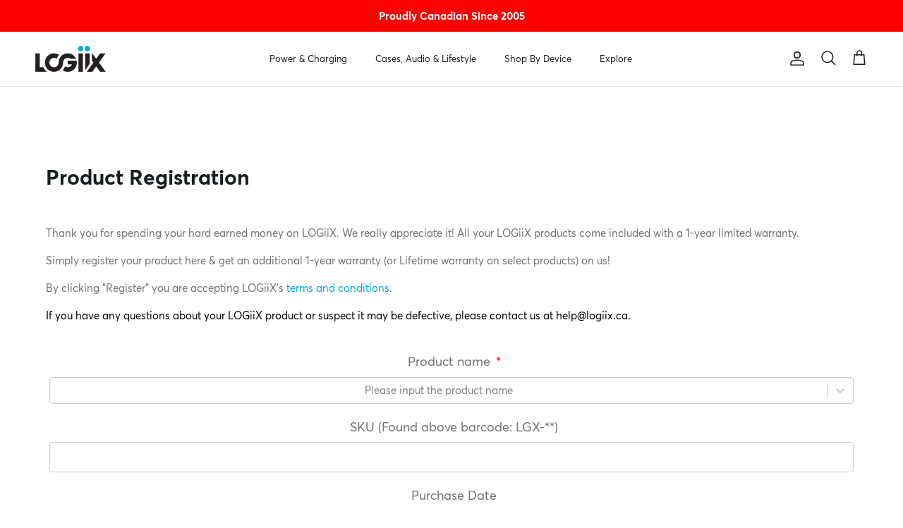

--- FILE ---
content_type: text/html; charset=utf-8
request_url: https://logiix.ca/apps/product-registration
body_size: 75719
content:
<!doctype html>
<html class="no-js" lang="en" dir="ltr">
<head>
<meta name="theme-color" media="(prefers-color-scheme: light)" content="#00a7e1">
<meta name="theme-color" media="(prefers-color-scheme: dark)" content="#00a7e1"><meta charset="utf-8">
<meta name="viewport" content="width=device-width,initial-scale=1">
<title>LOGiiX</title><link rel="canonical" href="https://logiix.ca/apps/product-registration"><link rel="icon" href="//logiix.ca/cdn/shop/files/Favicon_2068726e-7d29-4831-a843-7490bdbf4478.png?crop=center&height=48&v=1709877088&width=48" type="image/png">
  <link rel="apple-touch-icon" href="//logiix.ca/cdn/shop/files/Favicon_2068726e-7d29-4831-a843-7490bdbf4478.png?crop=center&height=180&v=1709877088&width=180"><meta property="og:site_name" content="LOGiiX">
<meta property="og:url" content="https://logiix.ca/apps/product-registration">
<meta property="og:title" content="LOGiiX">
<meta property="og:type" content="website">
<meta property="og:description" content="Tech products that express your personality."><meta property="og:image" content="http://logiix.ca/cdn/shop/files/LOGiiX_Logo.svg?crop=center&height=1200&v=1680554585&width=1200">
  <meta property="og:image:secure_url" content="https://logiix.ca/cdn/shop/files/LOGiiX_Logo.svg?crop=center&height=1200&v=1680554585&width=1200">
  <meta property="og:image:width" content="1200">
  <meta property="og:image:height" content="628"><meta name="twitter:site" content="@LOGiiX"><meta name="twitter:card" content="summary_large_image">
<meta name="twitter:title" content="LOGiiX">
<meta name="twitter:description" content="Tech products that express your personality.">
<style>@font-face {
  font-family: "DM Sans";
  font-weight: 400;
  font-style: normal;
  font-display: fallback;
  src: url("//logiix.ca/cdn/fonts/dm_sans/dmsans_n4.ec80bd4dd7e1a334c969c265873491ae56018d72.woff2") format("woff2"),
       url("//logiix.ca/cdn/fonts/dm_sans/dmsans_n4.87bdd914d8a61247b911147ae68e754d695c58a6.woff") format("woff");
}
@font-face {
  font-family: "DM Sans";
  font-weight: 700;
  font-style: normal;
  font-display: fallback;
  src: url("//logiix.ca/cdn/fonts/dm_sans/dmsans_n7.97e21d81502002291ea1de8aefb79170c6946ce5.woff2") format("woff2"),
       url("//logiix.ca/cdn/fonts/dm_sans/dmsans_n7.af5c214f5116410ca1d53a2090665620e78e2e1b.woff") format("woff");
}
@font-face {
  font-family: "DM Sans";
  font-weight: 500;
  font-style: normal;
  font-display: fallback;
  src: url("//logiix.ca/cdn/fonts/dm_sans/dmsans_n5.8a0f1984c77eb7186ceb87c4da2173ff65eb012e.woff2") format("woff2"),
       url("//logiix.ca/cdn/fonts/dm_sans/dmsans_n5.9ad2e755a89e15b3d6c53259daad5fc9609888e6.woff") format("woff");
}
@font-face {
  font-family: "DM Sans";
  font-weight: 400;
  font-style: italic;
  font-display: fallback;
  src: url("//logiix.ca/cdn/fonts/dm_sans/dmsans_i4.b8fe05e69ee95d5a53155c346957d8cbf5081c1a.woff2") format("woff2"),
       url("//logiix.ca/cdn/fonts/dm_sans/dmsans_i4.403fe28ee2ea63e142575c0aa47684d65f8c23a0.woff") format("woff");
}
@font-face {
  font-family: "DM Sans";
  font-weight: 700;
  font-style: italic;
  font-display: fallback;
  src: url("//logiix.ca/cdn/fonts/dm_sans/dmsans_i7.52b57f7d7342eb7255084623d98ab83fd96e7f9b.woff2") format("woff2"),
       url("//logiix.ca/cdn/fonts/dm_sans/dmsans_i7.d5e14ef18a1d4a8ce78a4187580b4eb1759c2eda.woff") format("woff");
}
@font-face {
  font-family: "DM Sans";
  font-weight: 700;
  font-style: normal;
  font-display: fallback;
  src: url("//logiix.ca/cdn/fonts/dm_sans/dmsans_n7.97e21d81502002291ea1de8aefb79170c6946ce5.woff2") format("woff2"),
       url("//logiix.ca/cdn/fonts/dm_sans/dmsans_n7.af5c214f5116410ca1d53a2090665620e78e2e1b.woff") format("woff");
}
@font-face {
  font-family: "DM Sans";
  font-weight: 700;
  font-style: normal;
  font-display: fallback;
  src: url("//logiix.ca/cdn/fonts/dm_sans/dmsans_n7.97e21d81502002291ea1de8aefb79170c6946ce5.woff2") format("woff2"),
       url("//logiix.ca/cdn/fonts/dm_sans/dmsans_n7.af5c214f5116410ca1d53a2090665620e78e2e1b.woff") format("woff");
}
@font-face {
  font-family: "DM Sans";
  font-weight: 400;
  font-style: normal;
  font-display: fallback;
  src: url("//logiix.ca/cdn/fonts/dm_sans/dmsans_n4.ec80bd4dd7e1a334c969c265873491ae56018d72.woff2") format("woff2"),
       url("//logiix.ca/cdn/fonts/dm_sans/dmsans_n4.87bdd914d8a61247b911147ae68e754d695c58a6.woff") format("woff");
}
@font-face {
  font-family: "DM Sans";
  font-weight: 600;
  font-style: normal;
  font-display: fallback;
  src: url("//logiix.ca/cdn/fonts/dm_sans/dmsans_n6.70a2453ea926d613c6a2f89af05180d14b3a7c96.woff2") format("woff2"),
       url("//logiix.ca/cdn/fonts/dm_sans/dmsans_n6.355605667bef215872257574b57fc097044f7e20.woff") format("woff");
}
:root {
  --page-container-width:          1480px;
  --reading-container-width:       720px;
  --divider-opacity:               0.14;
  --gutter-large:                  30px;
  --gutter-desktop:                20px;
  --gutter-mobile:                 16px;
  --section-padding:               50px;
  --larger-section-padding:        80px;
  --larger-section-padding-mobile: 60px;
  --largest-section-padding:       110px;
  --aos-animate-duration:          0.6s;

  --base-font-family:              "DM Sans", sans-serif;
  --base-font-weight:              400;
  --base-font-style:               normal;
  --heading-font-family:           "DM Sans", sans-serif;
  --heading-font-weight:           700;
  --heading-font-style:            normal;
  --logo-font-family:              "DM Sans", sans-serif;
  --logo-font-weight:              700;
  --logo-font-style:               normal;
  --nav-font-family:               "DM Sans", sans-serif;
  --nav-font-weight:               400;
  --nav-font-style:                normal;

  --base-text-size:15px;
  --base-line-height:              1.6;
  --input-text-size:16px;
  --smaller-text-size-1:12px;
  --smaller-text-size-2:14px;
  --smaller-text-size-3:12px;
  --smaller-text-size-4:11px;
  --larger-text-size:30px;
  --super-large-text-size:53px;
  --super-large-mobile-text-size:24px;
  --larger-mobile-text-size:24px;
  --logo-text-size:24px;--btn-letter-spacing: 0.08em;
    --btn-text-transform: uppercase;
    --button-text-size: 13px;
    --quickbuy-button-text-size: 13;
    --small-feature-link-font-size: 0.75em;
    --input-btn-padding-top:             1.2em;
    --input-btn-padding-bottom:          1.2em;--heading-text-transform:none;
  --nav-text-size:                      13px;
  --mobile-menu-font-weight:            600;

  --body-bg-color:                      255 255 255;
  --bg-color:                           255 255 255;
  --body-text-color:                    109 113 117;
  --text-color:                         109 113 117;

  --header-text-col:                    #181d1f;--header-text-hover-col:             var(--main-nav-link-hover-col);--header-bg-col:                     #ffffff;
  --heading-color:                     24 29 31;
  --body-heading-color:                24 29 31;
  --heading-divider-col:               #e2e2e2;

  --logo-col:                          #181d1f;
  --main-nav-bg:                       #ffffff;
  --main-nav-link-col:                 #6d7175;
  --main-nav-link-hover-col:           #181d1f;
  --main-nav-link-featured-col:        #00a6e2;

  --link-color:                        0 166 226;
  --body-link-color:                   0 166 226;

  --btn-bg-color:                        0 166 226;
  --btn-bg-hover-color:                  74 187 228;
  --btn-border-color:                    0 166 226;
  --btn-border-hover-color:              74 187 228;
  --btn-text-color:                      255 255 255;
  --btn-text-hover-color:                255 255 255;--btn-alt-bg-color:                    255 255 255;
  --btn-alt-text-color:                  0 0 0;
  --btn-alt-border-color:                0 0 0;
  --btn-alt-border-hover-color:          0 0 0;--btn-ter-bg-color:                    235 235 235;
  --btn-ter-text-color:                  60 62 64;
  --btn-ter-bg-hover-color:              0 166 226;
  --btn-ter-text-hover-color:            255 255 255;--btn-border-radius: 0;--color-scheme-default:                             #ffffff;
  --color-scheme-default-color:                       255 255 255;
  --color-scheme-default-text-color:                  109 113 117;
  --color-scheme-default-head-color:                  24 29 31;
  --color-scheme-default-link-color:                  0 166 226;
  --color-scheme-default-btn-text-color:              255 255 255;
  --color-scheme-default-btn-text-hover-color:        255 255 255;
  --color-scheme-default-btn-bg-color:                0 166 226;
  --color-scheme-default-btn-bg-hover-color:          74 187 228;
  --color-scheme-default-btn-border-color:            0 166 226;
  --color-scheme-default-btn-border-hover-color:      74 187 228;
  --color-scheme-default-btn-alt-text-color:          0 0 0;
  --color-scheme-default-btn-alt-bg-color:            255 255 255;
  --color-scheme-default-btn-alt-border-color:        0 0 0;
  --color-scheme-default-btn-alt-border-hover-color:  0 0 0;

  --color-scheme-1:                             linear-gradient(180deg, rgba(245, 245, 245, 1), rgba(208, 220, 226, 1) 100%);
  --color-scheme-1-color:                       24 29 31;
  --color-scheme-1-text-color:                  24 29 31;
  --color-scheme-1-head-color:                  24 29 31;
  --color-scheme-1-link-color:                  0 166 226;
  --color-scheme-1-btn-text-color:              255 255 255;
  --color-scheme-1-btn-text-hover-color:        255 255 255;
  --color-scheme-1-btn-bg-color:                0 0 0;
  --color-scheme-1-btn-bg-hover-color:          24 29 31;
  --color-scheme-1-btn-border-color:            0 0 0;
  --color-scheme-1-btn-border-hover-color:      24 29 31;
  --color-scheme-1-btn-alt-text-color:          0 0 0;
  --color-scheme-1-btn-alt-bg-color:            255 255 255;
  --color-scheme-1-btn-alt-border-color:        0 0 0;
  --color-scheme-1-btn-alt-border-hover-color:  0 0 0;

  --color-scheme-2:                             #f5f5f5;
  --color-scheme-2-color:                       245 245 245;
  --color-scheme-2-text-color:                  109 113 117;
  --color-scheme-2-head-color:                  24 29 31;
  --color-scheme-2-link-color:                  24 29 31;
  --color-scheme-2-btn-text-color:              255 255 255;
  --color-scheme-2-btn-text-hover-color:        255 255 255;
  --color-scheme-2-btn-bg-color:                0 0 0;
  --color-scheme-2-btn-bg-hover-color:          24 29 31;
  --color-scheme-2-btn-border-color:            0 0 0;
  --color-scheme-2-btn-border-hover-color:      24 29 31;
  --color-scheme-2-btn-alt-text-color:          0 0 0;
  --color-scheme-2-btn-alt-bg-color:            255 255 255;
  --color-scheme-2-btn-alt-border-color:        0 0 0;
  --color-scheme-2-btn-alt-border-hover-color:  0 0 0;

  /* Shop Pay payment terms */
  --payment-terms-background-color:    #ffffff;--quickbuy-bg: 24 29 31;--body-input-background-color:       rgb(var(--body-bg-color));
  --input-background-color:            rgb(var(--body-bg-color));
  --body-input-text-color:             var(--body-text-color);
  --input-text-color:                  var(--body-text-color);
  --body-input-border-color:           rgb(219, 220, 221);
  --input-border-color:                rgb(219, 220, 221);
  --input-border-color-hover:          rgb(175, 177, 179);
  --input-border-color-active:         rgb(109, 113, 117);

  --swatch-cross-svg:                  url("data:image/svg+xml,%3Csvg xmlns='http://www.w3.org/2000/svg' width='240' height='240' viewBox='0 0 24 24' fill='none' stroke='rgb(219, 220, 221)' stroke-width='0.09' preserveAspectRatio='none' %3E%3Cline x1='24' y1='0' x2='0' y2='24'%3E%3C/line%3E%3C/svg%3E");
  --swatch-cross-hover:                url("data:image/svg+xml,%3Csvg xmlns='http://www.w3.org/2000/svg' width='240' height='240' viewBox='0 0 24 24' fill='none' stroke='rgb(175, 177, 179)' stroke-width='0.09' preserveAspectRatio='none' %3E%3Cline x1='24' y1='0' x2='0' y2='24'%3E%3C/line%3E%3C/svg%3E");
  --swatch-cross-active:               url("data:image/svg+xml,%3Csvg xmlns='http://www.w3.org/2000/svg' width='240' height='240' viewBox='0 0 24 24' fill='none' stroke='rgb(109, 113, 117)' stroke-width='0.09' preserveAspectRatio='none' %3E%3Cline x1='24' y1='0' x2='0' y2='24'%3E%3C/line%3E%3C/svg%3E");

  --footer-divider-col:                #eeeeee;
  --footer-text-col:                   249 249 249;
  --footer-heading-col:                249 249 249;
  --footer-bg:                         #181d1f;--product-label-overlay-justify: flex-start;--product-label-overlay-align: flex-start;--product-label-overlay-reduction-text:   #f24141;
  --product-label-overlay-reduction-bg:     #ffffff;
  --product-label-overlay-stock-text:       #6d7175;
  --product-label-overlay-stock-bg:         #ffffff;
  --product-label-overlay-new-text:         #ffffff;
  --product-label-overlay-new-bg:           #bf7449;
  --product-label-overlay-meta-text:        #ffffff;
  --product-label-overlay-meta-bg:          #181d1f;
  --product-label-sale-text:                #ed1c24;
  --product-label-sold-text:                #181d1f;
  --product-label-preorder-text:            #60a57e;

  --product-block-crop-align:               center;

  
  --product-block-price-align:              flex-start;
  --product-block-price-item-margin-start:  initial;
  --product-block-price-item-margin-end:    .5rem;
  

  --collection-block-image-position:   center center;

  --swatch-picker-image-size:          30px;
  --swatch-crop-align:                 center center;

  --image-overlay-text-color:          249 249 249;--image-overlay-bg:                  rgba(24, 29, 31, 0.1);
  --image-overlay-shadow-start:        rgb(0 0 0 / 0.3);
  --image-overlay-box-opacity:         1.0;.image-overlay--bg-box .text-overlay .text-overlay__text {
      --image-overlay-box-bg: 255 255 255;
      --heading-color: var(--body-heading-color);
      --text-color: var(--body-text-color);
      --link-color: var(--body-link-color);
    }--product-inventory-ok-box-color:            #f2faf0;
  --product-inventory-ok-text-color:           #108043;
  --product-inventory-ok-icon-box-fill-color:  #fff;
  --product-inventory-low-box-color:           #fcf1cd;
  --product-inventory-low-text-color:          #dd9a1a;
  --product-inventory-low-icon-box-fill-color: #fff;
  --product-inventory-low-text-color-channels: 16, 128, 67;
  --product-inventory-ok-text-color-channels:  221, 154, 26;

  --rating-star-color: 246 165 41;
}::selection {
    background: rgb(var(--body-heading-color));
    color: rgb(var(--body-bg-color));
  }
  ::-moz-selection {
    background: rgb(var(--body-heading-color));
    color: rgb(var(--body-bg-color));
  }.use-color-scheme--default {
  --product-label-sale-text:           #ed1c24;
  --product-label-sold-text:           #181d1f;
  --product-label-preorder-text:       #60a57e;
  --input-background-color:            rgb(var(--body-bg-color));
  --input-text-color:                  var(--body-input-text-color);
  --input-border-color:                rgb(219, 220, 221);
  --input-border-color-hover:          rgb(175, 177, 179);
  --input-border-color-active:         rgb(109, 113, 117);
}</style>

  <link href="//logiix.ca/cdn/shop/t/73/assets/main.css?v=107042243223593998901764195552" rel="stylesheet" type="text/css" media="all" />
  <link href="//logiix.ca/cdn/shop/t/73/assets/brett-customizations.css?v=142594766005678932341760556604" rel="stylesheet" type="text/css" media="all" />
<link rel="stylesheet" href="//logiix.ca/cdn/shop/t/73/assets/swatches.css?v=30014379212580340231714599437" media="print" onload="this.media='all'">
    <noscript><link rel="stylesheet" href="//logiix.ca/cdn/shop/t/73/assets/swatches.css?v=30014379212580340231714599437"></noscript><link rel="preload" as="font" href="//logiix.ca/cdn/fonts/dm_sans/dmsans_n4.ec80bd4dd7e1a334c969c265873491ae56018d72.woff2" type="font/woff2" crossorigin><link rel="preload" as="font" href="//logiix.ca/cdn/fonts/dm_sans/dmsans_n7.97e21d81502002291ea1de8aefb79170c6946ce5.woff2" type="font/woff2" crossorigin><script>
    document.documentElement.className = document.documentElement.className.replace('no-js', 'js');

    window.theme = {
      info: {
        name: 'Symmetry',
        version: '7.1.2'
      },
      device: {
        hasTouch: window.matchMedia('(any-pointer: coarse)').matches,
        hasHover: window.matchMedia('(hover: hover)').matches
      },
      mediaQueries: {
        md: '(min-width: 768px)',
        productMediaCarouselBreak: '(min-width: 1041px)'
      },
      routes: {
        base: 'https://logiix.ca',
        cart: '/cart',
        cartAdd: '/cart/add.js',
        cartUpdate: '/cart/update.js',
        predictiveSearch: '/search/suggest'
      },
      strings: {
        cartTermsConfirmation: "You must agree to the terms and conditions before continuing.",
        cartItemsQuantityError: "You can only add [QUANTITY] of this item to your cart.",
        generalSearchViewAll: "View all search results",
        noStock: "Sold out",
        noVariant: "Unavailable",
        productsProductChooseA: "Choose a",
        generalSearchPages: "Pages",
        generalSearchNoResultsWithoutTerms: "Sorry, we couldnʼt find any results",
        shippingCalculator: {
          singleRate: "There is one shipping rate for this destination:",
          multipleRates: "There are multiple shipping rates for this destination:",
          noRates: "We do not ship to this destination."
        }
      },
      settings: {
        moneyWithCurrencyFormat: "${{amount}} CAD",
        cartType: "drawer",
        afterAddToCart: "notification",
        quickbuyStyle: "off",
        externalLinksNewTab: true,
        internalLinksSmoothScroll: true
      }
    }

    theme.inlineNavigationCheck = function() {
      var pageHeader = document.querySelector('.pageheader'),
          inlineNavContainer = pageHeader.querySelector('.logo-area__left__inner'),
          inlineNav = inlineNavContainer.querySelector('.navigation--left');
      if (inlineNav && getComputedStyle(inlineNav).display != 'none') {
        var inlineMenuCentered = document.querySelector('.pageheader--layout-inline-menu-center'),
            logoContainer = document.querySelector('.logo-area__middle__inner');
        if(inlineMenuCentered) {
          var rightWidth = document.querySelector('.logo-area__right__inner').clientWidth,
              middleWidth = logoContainer.clientWidth,
              logoArea = document.querySelector('.logo-area'),
              computedLogoAreaStyle = getComputedStyle(logoArea),
              logoAreaInnerWidth = logoArea.clientWidth - Math.ceil(parseFloat(computedLogoAreaStyle.paddingLeft)) - Math.ceil(parseFloat(computedLogoAreaStyle.paddingRight)),
              availableNavWidth = logoAreaInnerWidth - Math.max(rightWidth, middleWidth) * 2 - 40;
          inlineNavContainer.style.maxWidth = availableNavWidth + 'px';
        }

        var firstInlineNavLink = inlineNav.querySelector('.navigation__item:first-child'),
            lastInlineNavLink = inlineNav.querySelector('.navigation__item:last-child');
        if (lastInlineNavLink) {
          var inlineNavWidth = null;
          if(document.querySelector('html[dir=rtl]')) {
            inlineNavWidth = firstInlineNavLink.offsetLeft - lastInlineNavLink.offsetLeft + firstInlineNavLink.offsetWidth;
          } else {
            inlineNavWidth = lastInlineNavLink.offsetLeft - firstInlineNavLink.offsetLeft + lastInlineNavLink.offsetWidth;
          }
          if (inlineNavContainer.offsetWidth >= inlineNavWidth) {
            pageHeader.classList.add('pageheader--layout-inline-permitted');
            var tallLogo = logoContainer.clientHeight > lastInlineNavLink.clientHeight + 20;
            if (tallLogo) {
              inlineNav.classList.add('navigation--tight-underline');
            } else {
              inlineNav.classList.remove('navigation--tight-underline');
            }
          } else {
            pageHeader.classList.remove('pageheader--layout-inline-permitted');
          }
        }
      }
    };

    theme.setInitialHeaderHeightProperty = () => {
      const section = document.querySelector('.section-header');
      if (section) {
        document.documentElement.style.setProperty('--theme-header-height', Math.ceil(section.clientHeight) + 'px');
      }
    };
  </script>

  <script src="//logiix.ca/cdn/shop/t/73/assets/main.js?v=66933730433444639621710374368" defer></script>
    <script src="//logiix.ca/cdn/shop/t/73/assets/animate-on-scroll.js?v=15249566486942820451704221009" defer></script>
    <link href="//logiix.ca/cdn/shop/t/73/assets/animate-on-scroll.css?v=35216439550296132921704221009" rel="stylesheet" type="text/css" media="all" />
  

  <script>window.performance && window.performance.mark && window.performance.mark('shopify.content_for_header.start');</script><meta name="google-site-verification" content="Nor7IDiSNEPCxKU5Y1Zb79OpBwOeCtrV7uPQCuNu5mI">
<meta name="google-site-verification" content="Nor7IDiSNEPCxKU5Y1Zb79OpBwOeCtrV7uPQCuNu5mI">
<meta name="google-site-verification" content="Ea3S3Xi5NmhKqC50VruwOzzKgKC7ofAiie3AVnjATKM">
<meta id="shopify-digital-wallet" name="shopify-digital-wallet" content="/12283460/digital_wallets/dialog">
<meta name="shopify-checkout-api-token" content="56dec5ab5195540065966dd731f27e59">
<link rel="alternate" hreflang="x-default" href="https://logiix.ca/apps/product-registration">
<link rel="alternate" hreflang="en" href="https://logiix.ca/apps/product-registration">
<link rel="alternate" hreflang="es" href="https://logiix.ca/es/apps/product-registration">
<script async="async" src="/checkouts/internal/preloads.js?locale=en-CA"></script>
<link rel="preconnect" href="https://shop.app" crossorigin="anonymous">
<script async="async" src="https://shop.app/checkouts/internal/preloads.js?locale=en-CA&shop_id=12283460" crossorigin="anonymous"></script>
<script id="apple-pay-shop-capabilities" type="application/json">{"shopId":12283460,"countryCode":"CA","currencyCode":"CAD","merchantCapabilities":["supports3DS"],"merchantId":"gid:\/\/shopify\/Shop\/12283460","merchantName":"LOGiiX","requiredBillingContactFields":["postalAddress","email","phone"],"requiredShippingContactFields":["postalAddress","email","phone"],"shippingType":"shipping","supportedNetworks":["visa","masterCard","amex","discover","interac","jcb"],"total":{"type":"pending","label":"LOGiiX","amount":"1.00"},"shopifyPaymentsEnabled":true,"supportsSubscriptions":true}</script>
<script id="shopify-features" type="application/json">{"accessToken":"56dec5ab5195540065966dd731f27e59","betas":["rich-media-storefront-analytics"],"domain":"logiix.ca","predictiveSearch":true,"shopId":12283460,"locale":"en"}</script>
<script>var Shopify = Shopify || {};
Shopify.shop = "logiix-ca.myshopify.com";
Shopify.locale = "en";
Shopify.currency = {"active":"CAD","rate":"1.0"};
Shopify.country = "CA";
Shopify.theme = {"name":"Symmetry","id":158619238423,"schema_name":"Symmetry","schema_version":"7.1.2","theme_store_id":568,"role":"main"};
Shopify.theme.handle = "null";
Shopify.theme.style = {"id":null,"handle":null};
Shopify.cdnHost = "logiix.ca/cdn";
Shopify.routes = Shopify.routes || {};
Shopify.routes.root = "/";</script>
<script type="module">!function(o){(o.Shopify=o.Shopify||{}).modules=!0}(window);</script>
<script>!function(o){function n(){var o=[];function n(){o.push(Array.prototype.slice.apply(arguments))}return n.q=o,n}var t=o.Shopify=o.Shopify||{};t.loadFeatures=n(),t.autoloadFeatures=n()}(window);</script>
<script>
  window.ShopifyPay = window.ShopifyPay || {};
  window.ShopifyPay.apiHost = "shop.app\/pay";
  window.ShopifyPay.redirectState = null;
</script>
<script defer="defer" async type="module" src="//logiix.ca/cdn/shopifycloud/shop-js/modules/v2/client.init-shop-cart-sync_C5BV16lS.en.esm.js"></script>
<script defer="defer" async type="module" src="//logiix.ca/cdn/shopifycloud/shop-js/modules/v2/chunk.common_CygWptCX.esm.js"></script>
<script type="module">
  await import("//logiix.ca/cdn/shopifycloud/shop-js/modules/v2/client.init-shop-cart-sync_C5BV16lS.en.esm.js");
await import("//logiix.ca/cdn/shopifycloud/shop-js/modules/v2/chunk.common_CygWptCX.esm.js");

  window.Shopify.SignInWithShop?.initShopCartSync?.({"fedCMEnabled":true,"windoidEnabled":true});

</script>
<script>
  window.Shopify = window.Shopify || {};
  if (!window.Shopify.featureAssets) window.Shopify.featureAssets = {};
  window.Shopify.featureAssets['shop-js'] = {"shop-cart-sync":["modules/v2/client.shop-cart-sync_ZFArdW7E.en.esm.js","modules/v2/chunk.common_CygWptCX.esm.js"],"init-fed-cm":["modules/v2/client.init-fed-cm_CmiC4vf6.en.esm.js","modules/v2/chunk.common_CygWptCX.esm.js"],"shop-button":["modules/v2/client.shop-button_tlx5R9nI.en.esm.js","modules/v2/chunk.common_CygWptCX.esm.js"],"shop-cash-offers":["modules/v2/client.shop-cash-offers_DOA2yAJr.en.esm.js","modules/v2/chunk.common_CygWptCX.esm.js","modules/v2/chunk.modal_D71HUcav.esm.js"],"init-windoid":["modules/v2/client.init-windoid_sURxWdc1.en.esm.js","modules/v2/chunk.common_CygWptCX.esm.js"],"shop-toast-manager":["modules/v2/client.shop-toast-manager_ClPi3nE9.en.esm.js","modules/v2/chunk.common_CygWptCX.esm.js"],"init-shop-email-lookup-coordinator":["modules/v2/client.init-shop-email-lookup-coordinator_B8hsDcYM.en.esm.js","modules/v2/chunk.common_CygWptCX.esm.js"],"init-shop-cart-sync":["modules/v2/client.init-shop-cart-sync_C5BV16lS.en.esm.js","modules/v2/chunk.common_CygWptCX.esm.js"],"avatar":["modules/v2/client.avatar_BTnouDA3.en.esm.js"],"pay-button":["modules/v2/client.pay-button_FdsNuTd3.en.esm.js","modules/v2/chunk.common_CygWptCX.esm.js"],"init-customer-accounts":["modules/v2/client.init-customer-accounts_DxDtT_ad.en.esm.js","modules/v2/client.shop-login-button_C5VAVYt1.en.esm.js","modules/v2/chunk.common_CygWptCX.esm.js","modules/v2/chunk.modal_D71HUcav.esm.js"],"init-shop-for-new-customer-accounts":["modules/v2/client.init-shop-for-new-customer-accounts_ChsxoAhi.en.esm.js","modules/v2/client.shop-login-button_C5VAVYt1.en.esm.js","modules/v2/chunk.common_CygWptCX.esm.js","modules/v2/chunk.modal_D71HUcav.esm.js"],"shop-login-button":["modules/v2/client.shop-login-button_C5VAVYt1.en.esm.js","modules/v2/chunk.common_CygWptCX.esm.js","modules/v2/chunk.modal_D71HUcav.esm.js"],"init-customer-accounts-sign-up":["modules/v2/client.init-customer-accounts-sign-up_CPSyQ0Tj.en.esm.js","modules/v2/client.shop-login-button_C5VAVYt1.en.esm.js","modules/v2/chunk.common_CygWptCX.esm.js","modules/v2/chunk.modal_D71HUcav.esm.js"],"shop-follow-button":["modules/v2/client.shop-follow-button_Cva4Ekp9.en.esm.js","modules/v2/chunk.common_CygWptCX.esm.js","modules/v2/chunk.modal_D71HUcav.esm.js"],"checkout-modal":["modules/v2/client.checkout-modal_BPM8l0SH.en.esm.js","modules/v2/chunk.common_CygWptCX.esm.js","modules/v2/chunk.modal_D71HUcav.esm.js"],"lead-capture":["modules/v2/client.lead-capture_Bi8yE_yS.en.esm.js","modules/v2/chunk.common_CygWptCX.esm.js","modules/v2/chunk.modal_D71HUcav.esm.js"],"shop-login":["modules/v2/client.shop-login_D6lNrXab.en.esm.js","modules/v2/chunk.common_CygWptCX.esm.js","modules/v2/chunk.modal_D71HUcav.esm.js"],"payment-terms":["modules/v2/client.payment-terms_CZxnsJam.en.esm.js","modules/v2/chunk.common_CygWptCX.esm.js","modules/v2/chunk.modal_D71HUcav.esm.js"]};
</script>
<script>(function() {
  var isLoaded = false;
  function asyncLoad() {
    if (isLoaded) return;
    isLoaded = true;
    var urls = ["https:\/\/chimpstatic.com\/mcjs-connected\/js\/users\/ec5d3fba691d91d7455d8f00c\/ab58d191f159795fc115a920a.js?shop=logiix-ca.myshopify.com","https:\/\/loox.io\/widget\/4kbgsIz6ec\/loox.1612982143735.js?shop=logiix-ca.myshopify.com","https:\/\/omnisnippet1.com\/inShop\/Embed\/shopify.js?shop=logiix-ca.myshopify.com","https:\/\/instafeed.nfcube.com\/cdn\/880e195a424c757d7cf9477ec5f23fde.js?shop=logiix-ca.myshopify.com","https:\/\/cdn.shopify.com\/s\/files\/1\/0875\/2064\/files\/spinstudio-front2-1.0.0.min.js?shop=logiix-ca.myshopify.com","https:\/\/cdn.hextom.com\/js\/freeshippingbar.js?shop=logiix-ca.myshopify.com","\/\/cdn.shopify.com\/proxy\/ae5946761263533feb6ef513245bc831f67ad5f68e060f115cdec5eba79d95a2\/cdn.bogos.io\/script_tag\/secomapp.scripttag.js?shop=logiix-ca.myshopify.com\u0026sp-cache-control=cHVibGljLCBtYXgtYWdlPTkwMA"];
    for (var i = 0; i < urls.length; i++) {
      var s = document.createElement('script');
      s.type = 'text/javascript';
      s.async = true;
      s.src = urls[i];
      var x = document.getElementsByTagName('script')[0];
      x.parentNode.insertBefore(s, x);
    }
  };
  if(window.attachEvent) {
    window.attachEvent('onload', asyncLoad);
  } else {
    window.addEventListener('load', asyncLoad, false);
  }
})();</script>
<script id="__st">var __st={"a":12283460,"offset":-28800,"reqid":"a09e1eaa-9514-40e0-91ea-aa6528daa714-1768679445","pageurl":"logiix.ca\/apps\/product-registration","u":"eb5a5e23578b"};</script>
<script>window.ShopifyPaypalV4VisibilityTracking = true;</script>
<script id="captcha-bootstrap">!function(){'use strict';const t='contact',e='account',n='new_comment',o=[[t,t],['blogs',n],['comments',n],[t,'customer']],c=[[e,'customer_login'],[e,'guest_login'],[e,'recover_customer_password'],[e,'create_customer']],r=t=>t.map((([t,e])=>`form[action*='/${t}']:not([data-nocaptcha='true']) input[name='form_type'][value='${e}']`)).join(','),a=t=>()=>t?[...document.querySelectorAll(t)].map((t=>t.form)):[];function s(){const t=[...o],e=r(t);return a(e)}const i='password',u='form_key',d=['recaptcha-v3-token','g-recaptcha-response','h-captcha-response',i],f=()=>{try{return window.sessionStorage}catch{return}},m='__shopify_v',_=t=>t.elements[u];function p(t,e,n=!1){try{const o=window.sessionStorage,c=JSON.parse(o.getItem(e)),{data:r}=function(t){const{data:e,action:n}=t;return t[m]||n?{data:e,action:n}:{data:t,action:n}}(c);for(const[e,n]of Object.entries(r))t.elements[e]&&(t.elements[e].value=n);n&&o.removeItem(e)}catch(o){console.error('form repopulation failed',{error:o})}}const l='form_type',E='cptcha';function T(t){t.dataset[E]=!0}const w=window,h=w.document,L='Shopify',v='ce_forms',y='captcha';let A=!1;((t,e)=>{const n=(g='f06e6c50-85a8-45c8-87d0-21a2b65856fe',I='https://cdn.shopify.com/shopifycloud/storefront-forms-hcaptcha/ce_storefront_forms_captcha_hcaptcha.v1.5.2.iife.js',D={infoText:'Protected by hCaptcha',privacyText:'Privacy',termsText:'Terms'},(t,e,n)=>{const o=w[L][v],c=o.bindForm;if(c)return c(t,g,e,D).then(n);var r;o.q.push([[t,g,e,D],n]),r=I,A||(h.body.append(Object.assign(h.createElement('script'),{id:'captcha-provider',async:!0,src:r})),A=!0)});var g,I,D;w[L]=w[L]||{},w[L][v]=w[L][v]||{},w[L][v].q=[],w[L][y]=w[L][y]||{},w[L][y].protect=function(t,e){n(t,void 0,e),T(t)},Object.freeze(w[L][y]),function(t,e,n,w,h,L){const[v,y,A,g]=function(t,e,n){const i=e?o:[],u=t?c:[],d=[...i,...u],f=r(d),m=r(i),_=r(d.filter((([t,e])=>n.includes(e))));return[a(f),a(m),a(_),s()]}(w,h,L),I=t=>{const e=t.target;return e instanceof HTMLFormElement?e:e&&e.form},D=t=>v().includes(t);t.addEventListener('submit',(t=>{const e=I(t);if(!e)return;const n=D(e)&&!e.dataset.hcaptchaBound&&!e.dataset.recaptchaBound,o=_(e),c=g().includes(e)&&(!o||!o.value);(n||c)&&t.preventDefault(),c&&!n&&(function(t){try{if(!f())return;!function(t){const e=f();if(!e)return;const n=_(t);if(!n)return;const o=n.value;o&&e.removeItem(o)}(t);const e=Array.from(Array(32),(()=>Math.random().toString(36)[2])).join('');!function(t,e){_(t)||t.append(Object.assign(document.createElement('input'),{type:'hidden',name:u})),t.elements[u].value=e}(t,e),function(t,e){const n=f();if(!n)return;const o=[...t.querySelectorAll(`input[type='${i}']`)].map((({name:t})=>t)),c=[...d,...o],r={};for(const[a,s]of new FormData(t).entries())c.includes(a)||(r[a]=s);n.setItem(e,JSON.stringify({[m]:1,action:t.action,data:r}))}(t,e)}catch(e){console.error('failed to persist form',e)}}(e),e.submit())}));const S=(t,e)=>{t&&!t.dataset[E]&&(n(t,e.some((e=>e===t))),T(t))};for(const o of['focusin','change'])t.addEventListener(o,(t=>{const e=I(t);D(e)&&S(e,y())}));const B=e.get('form_key'),M=e.get(l),P=B&&M;t.addEventListener('DOMContentLoaded',(()=>{const t=y();if(P)for(const e of t)e.elements[l].value===M&&p(e,B);[...new Set([...A(),...v().filter((t=>'true'===t.dataset.shopifyCaptcha))])].forEach((e=>S(e,t)))}))}(h,new URLSearchParams(w.location.search),n,t,e,['guest_login'])})(!0,!0)}();</script>
<script integrity="sha256-4kQ18oKyAcykRKYeNunJcIwy7WH5gtpwJnB7kiuLZ1E=" data-source-attribution="shopify.loadfeatures" defer="defer" src="//logiix.ca/cdn/shopifycloud/storefront/assets/storefront/load_feature-a0a9edcb.js" crossorigin="anonymous"></script>
<script crossorigin="anonymous" defer="defer" src="//logiix.ca/cdn/shopifycloud/storefront/assets/shopify_pay/storefront-65b4c6d7.js?v=20250812"></script>
<script data-source-attribution="shopify.dynamic_checkout.dynamic.init">var Shopify=Shopify||{};Shopify.PaymentButton=Shopify.PaymentButton||{isStorefrontPortableWallets:!0,init:function(){window.Shopify.PaymentButton.init=function(){};var t=document.createElement("script");t.src="https://logiix.ca/cdn/shopifycloud/portable-wallets/latest/portable-wallets.en.js",t.type="module",document.head.appendChild(t)}};
</script>
<script data-source-attribution="shopify.dynamic_checkout.buyer_consent">
  function portableWalletsHideBuyerConsent(e){var t=document.getElementById("shopify-buyer-consent"),n=document.getElementById("shopify-subscription-policy-button");t&&n&&(t.classList.add("hidden"),t.setAttribute("aria-hidden","true"),n.removeEventListener("click",e))}function portableWalletsShowBuyerConsent(e){var t=document.getElementById("shopify-buyer-consent"),n=document.getElementById("shopify-subscription-policy-button");t&&n&&(t.classList.remove("hidden"),t.removeAttribute("aria-hidden"),n.addEventListener("click",e))}window.Shopify?.PaymentButton&&(window.Shopify.PaymentButton.hideBuyerConsent=portableWalletsHideBuyerConsent,window.Shopify.PaymentButton.showBuyerConsent=portableWalletsShowBuyerConsent);
</script>
<script data-source-attribution="shopify.dynamic_checkout.cart.bootstrap">document.addEventListener("DOMContentLoaded",(function(){function t(){return document.querySelector("shopify-accelerated-checkout-cart, shopify-accelerated-checkout")}if(t())Shopify.PaymentButton.init();else{new MutationObserver((function(e,n){t()&&(Shopify.PaymentButton.init(),n.disconnect())})).observe(document.body,{childList:!0,subtree:!0})}}));
</script>
<link id="shopify-accelerated-checkout-styles" rel="stylesheet" media="screen" href="https://logiix.ca/cdn/shopifycloud/portable-wallets/latest/accelerated-checkout-backwards-compat.css" crossorigin="anonymous">
<style id="shopify-accelerated-checkout-cart">
        #shopify-buyer-consent {
  margin-top: 1em;
  display: inline-block;
  width: 100%;
}

#shopify-buyer-consent.hidden {
  display: none;
}

#shopify-subscription-policy-button {
  background: none;
  border: none;
  padding: 0;
  text-decoration: underline;
  font-size: inherit;
  cursor: pointer;
}

#shopify-subscription-policy-button::before {
  box-shadow: none;
}

      </style>

<script>window.performance && window.performance.mark && window.performance.mark('shopify.content_for_header.end');</script>
<!-- CC Custom Head Start --><!-- CC Custom Head End --><meta name="google-site-verification" content="thxWPeht2-9K76LvuKYn9A2O1qWwKZptCjx8VwyVtfc" />
  <!-- Google Tag Manager -->
<script>(function(w,d,s,l,i){w[l]=w[l]||[];w[l].push({'gtm.start':
new Date().getTime(),event:'gtm.js'});var f=d.getElementsByTagName(s)[0],
j=d.createElement(s),dl=l!='dataLayer'?'&l='+l:'';j.async=true;j.src=
'https://www.googletagmanager.com/gtm.js?id='+i+dl;f.parentNode.insertBefore(j,f);
})(window,document,'script','dataLayer','GTM-M99GWQB');</script>
<!-- End Google Tag Manager -->
<!-- Hotjar Tracking Code for LOGiiX -->
<script>
    (function(h,o,t,j,a,r){
        h.hj=h.hj||function(){(h.hj.q=h.hj.q||[]).push(arguments)};
        h._hjSettings={hjid:6450153,hjsv:6};
        a=o.getElementsByTagName('head')[0];
        r=o.createElement('script');r.async=1;
        r.src=t+h._hjSettings.hjid+j+h._hjSettings.hjsv;
        a.appendChild(r);
    })(window,document,'https://static.hotjar.com/c/hotjar-','.js?sv=');
</script>
<!-- End Hotjar Tracking Code for LOGiiX -->
<!-- BEGIN app block: shopify://apps/transcy/blocks/switcher_embed_block/bce4f1c0-c18c-43b0-b0b2-a1aefaa44573 --><!-- BEGIN app snippet: fa_translate_core --><script>
    (function () {
        console.log("transcy ignore convert TC value",typeof transcy_ignoreConvertPrice != "undefined");
        
        function addMoneyTag(mutations, observer) {
            let currencyCookie = getCookieCore("transcy_currency");
            
            let shopifyCurrencyRegex = buildXPathQuery(
                window.ShopifyTC.shopifyCurrency.price_currency
            );
            let currencyRegex = buildCurrencyRegex(window.ShopifyTC.shopifyCurrency.price_currency)
            let tempTranscy = document.evaluate(shopifyCurrencyRegex, document, null, XPathResult.ORDERED_NODE_SNAPSHOT_TYPE, null);
            for (let iTranscy = 0; iTranscy < tempTranscy.snapshotLength; iTranscy++) {
                let elTranscy = tempTranscy.snapshotItem(iTranscy);
                if (elTranscy.innerHTML &&
                !elTranscy.classList.contains('transcy-money') && (typeof transcy_ignoreConvertPrice == "undefined" ||
                !transcy_ignoreConvertPrice?.some(className => elTranscy.classList?.contains(className))) && elTranscy?.childNodes?.length == 1) {
                    if (!window.ShopifyTC?.shopifyCurrency?.price_currency || currencyCookie == window.ShopifyTC?.currency?.active || !currencyCookie) {
                        addClassIfNotExists(elTranscy, 'notranslate');
                        continue;
                    }

                    elTranscy.classList.add('transcy-money');
                    let innerHTML = replaceMatches(elTranscy?.textContent, currencyRegex);
                    elTranscy.innerHTML = innerHTML;
                    if (!innerHTML.includes("tc-money")) {
                        addClassIfNotExists(elTranscy, 'notranslate');
                    }
                } 
                if (elTranscy.classList.contains('transcy-money') && !elTranscy?.innerHTML?.includes("tc-money")) {
                    addClassIfNotExists(elTranscy, 'notranslate');
                }
            }
        }
    
        function logChangesTranscy(mutations, observer) {
            const xpathQuery = `
                //*[text()[contains(.,"•tc")]] |
                //*[text()[contains(.,"tc")]] |
                //*[text()[contains(.,"transcy")]] |
                //textarea[@placeholder[contains(.,"transcy")]] |
                //textarea[@placeholder[contains(.,"tc")]] |
                //select[@placeholder[contains(.,"transcy")]] |
                //select[@placeholder[contains(.,"tc")]] |
                //input[@placeholder[contains(.,"tc")]] |
                //input[@value[contains(.,"tc")]] |
                //input[@value[contains(.,"transcy")]] |
                //*[text()[contains(.,"TC")]] |
                //textarea[@placeholder[contains(.,"TC")]] |
                //select[@placeholder[contains(.,"TC")]] |
                //input[@placeholder[contains(.,"TC")]] |
                //input[@value[contains(.,"TC")]]
            `;
            let tempTranscy = document.evaluate(xpathQuery, document, null, XPathResult.ORDERED_NODE_SNAPSHOT_TYPE, null);
            for (let iTranscy = 0; iTranscy < tempTranscy.snapshotLength; iTranscy++) {
                let elTranscy = tempTranscy.snapshotItem(iTranscy);
                let innerHtmlTranscy = elTranscy?.innerHTML ? elTranscy.innerHTML : "";
                if (innerHtmlTranscy && !["SCRIPT", "LINK", "STYLE"].includes(elTranscy.nodeName)) {
                    const textToReplace = [
                        '&lt;•tc&gt;', '&lt;/•tc&gt;', '&lt;tc&gt;', '&lt;/tc&gt;',
                        '&lt;transcy&gt;', '&lt;/transcy&gt;', '&amp;lt;tc&amp;gt;',
                        '&amp;lt;/tc&amp;gt;', '&lt;TRANSCY&gt;', '&lt;/TRANSCY&gt;',
                        '&lt;TC&gt;', '&lt;/TC&gt;'
                    ];
                    let containsTag = textToReplace.some(tag => innerHtmlTranscy.includes(tag));
                    if (containsTag) {
                        textToReplace.forEach(tag => {
                            innerHtmlTranscy = innerHtmlTranscy.replaceAll(tag, '');
                        });
                        elTranscy.innerHTML = innerHtmlTranscy;
                        elTranscy.setAttribute('translate', 'no');
                    }
    
                    const tagsToReplace = ['<•tc>', '</•tc>', '<tc>', '</tc>', '<transcy>', '</transcy>', '<TC>', '</TC>', '<TRANSCY>', '</TRANSCY>'];
                    if (tagsToReplace.some(tag => innerHtmlTranscy.includes(tag))) {
                        innerHtmlTranscy = innerHtmlTranscy.replace(/<(|\/)transcy>|<(|\/)tc>|<(|\/)•tc>/gi, "");
                        elTranscy.innerHTML = innerHtmlTranscy;
                        elTranscy.setAttribute('translate', 'no');
                    }
                }
                if (["INPUT"].includes(elTranscy.nodeName)) {
                    let valueInputTranscy = elTranscy.value.replaceAll("&lt;tc&gt;", "").replaceAll("&lt;/tc&gt;", "").replace(/<(|\/)transcy>|<(|\/)tc>/gi, "");
                    elTranscy.value = valueInputTranscy
                }
    
                if (["INPUT", "SELECT", "TEXTAREA"].includes(elTranscy.nodeName)) {
                    elTranscy.placeholder = elTranscy.placeholder.replaceAll("&lt;tc&gt;", "").replaceAll("&lt;/tc&gt;", "").replace(/<(|\/)transcy>|<(|\/)tc>/gi, "");
                }
            }
            addMoneyTag(mutations, observer)
        }
        const observerOptionsTranscy = {
            subtree: true,
            childList: true
        };
        const observerTranscy = new MutationObserver(logChangesTranscy);
        observerTranscy.observe(document.documentElement, observerOptionsTranscy);
    })();

    const addClassIfNotExists = (element, className) => {
        if (!element.classList.contains(className)) {
            element.classList.add(className);
        }
    };
    
    const replaceMatches = (content, currencyRegex) => {
        let arrCurrencies = content.match(currencyRegex);
    
        if (arrCurrencies?.length && content === arrCurrencies[0]) {
            return content;
        }
        return (
            arrCurrencies?.reduce((string, oldVal, index) => {
                const hasSpaceBefore = string.match(new RegExp(`\\s${oldVal}`));
                const hasSpaceAfter = string.match(new RegExp(`${oldVal}\\s`));
                let eleCurrencyConvert = `<tc-money translate="no">${arrCurrencies[index]}</tc-money>`;
                if (hasSpaceBefore) eleCurrencyConvert = ` ${eleCurrencyConvert}`;
                if (hasSpaceAfter) eleCurrencyConvert = `${eleCurrencyConvert} `;
                if (string.includes("tc-money")) {
                    return string;
                }
                return string?.replaceAll(oldVal, eleCurrencyConvert);
            }, content) || content
        );
        return result;
    };
    
    const unwrapCurrencySpan = (text) => {
        return text.replace(/<span[^>]*>(.*?)<\/span>/gi, "$1");
    };

    const getSymbolsAndCodes = (text)=>{
        let numberPattern = "\\d+(?:[.,]\\d+)*(?:[.,]\\d+)?(?:\\s?\\d+)?"; // Chỉ tối đa 1 khoảng trắng
        let textWithoutCurrencySpan = unwrapCurrencySpan(text);
        let symbolsAndCodes = textWithoutCurrencySpan
            .trim()
            .replace(new RegExp(numberPattern, "g"), "")
            .split(/\s+/) // Loại bỏ khoảng trắng dư thừa
            .filter((el) => el);

        if (!Array.isArray(symbolsAndCodes) || symbolsAndCodes.length === 0) {
            throw new Error("symbolsAndCodes must be a non-empty array.");
        }

        return symbolsAndCodes;
    }
    
    const buildCurrencyRegex = (text) => {
       let symbolsAndCodes = getSymbolsAndCodes(text)
       let patterns = createCurrencyRegex(symbolsAndCodes)

       return new RegExp(`(${patterns.join("|")})`, "g");
    };

    const createCurrencyRegex = (symbolsAndCodes)=>{
        const escape = (str) => str.replace(/[-/\\^$*+?.()|[\]{}]/g, "\\$&");
        const [s1, s2] = [escape(symbolsAndCodes[0]), escape(symbolsAndCodes[1] || "")];
        const space = "\\s?";
        const numberPattern = "\\d+(?:[.,]\\d+)*(?:[.,]\\d+)?(?:\\s?\\d+)?"; 
        const patterns = [];
        if (s1 && s2) {
            patterns.push(
                `${s1}${space}${numberPattern}${space}${s2}`,
                `${s2}${space}${numberPattern}${space}${s1}`,
                `${s2}${space}${s1}${space}${numberPattern}`,
                `${s1}${space}${s2}${space}${numberPattern}`
            );
        }
        if (s1) {
            patterns.push(`${s1}${space}${numberPattern}`);
            patterns.push(`${numberPattern}${space}${s1}`);
        }

        if (s2) {
            patterns.push(`${s2}${space}${numberPattern}`);
            patterns.push(`${numberPattern}${space}${s2}`);
        }
        return patterns;
    }
    
    const getCookieCore = function (name) {
        var nameEQ = name + "=";
        var ca = document.cookie.split(';');
        for (var i = 0; i < ca.length; i++) {
            var c = ca[i];
            while (c.charAt(0) == ' ') c = c.substring(1, c.length);
            if (c.indexOf(nameEQ) == 0) return c.substring(nameEQ.length, c.length);
        }
        return null;
    };
    
    const buildXPathQuery = (text) => {
        let numberPattern = "\\d+(?:[.,]\\d+)*"; // Bỏ `matches()`
        let symbolAndCodes = text.replace(/<span[^>]*>(.*?)<\/span>/gi, "$1")
            .trim()
            .replace(new RegExp(numberPattern, "g"), "")
            .split(" ")
            ?.filter((el) => el);
    
        if (!symbolAndCodes || !Array.isArray(symbolAndCodes) || symbolAndCodes.length === 0) {
            throw new Error("symbolAndCodes must be a non-empty array.");
        }
    
        // Escape ký tự đặc biệt trong XPath
        const escapeXPath = (str) => str.replace(/(["'])/g, "\\$1");
    
        // Danh sách thẻ HTML cần tìm
        const allowedTags = ["div", "span", "p", "strong", "b", "h1", "h2", "h3", "h4", "h5", "h6", "td", "li", "font", "dd", 'a', 'font', 's'];
    
        // Tạo điều kiện contains() cho từng symbol hoặc code
        const conditions = symbolAndCodes
            .map((symbol) =>
                `(contains(text(), "${escapeXPath(symbol)}") and (contains(text(), "0") or contains(text(), "1") or contains(text(), "2") or contains(text(), "3") or contains(text(), "4") or contains(text(), "5") or contains(text(), "6") or contains(text(), "7") or contains(text(), "8") or contains(text(), "9")) )`
            )
            .join(" or ");
    
        // Tạo XPath Query (Chỉ tìm trong các thẻ HTML, không tìm trong input)
        const xpathQuery = allowedTags
            .map((tag) => `//${tag}[${conditions}]`)
            .join(" | ");
    
        return xpathQuery;
    };
    
    window.ShopifyTC = {};
    ShopifyTC.shop = "logiix.ca";
    ShopifyTC.locale = "en";
    ShopifyTC.currency = {"active":"CAD", "rate":""};
    ShopifyTC.country = "CA";
    ShopifyTC.designMode = false;
    ShopifyTC.theme = {};
    ShopifyTC.cdnHost = "";
    ShopifyTC.routes = {};
    ShopifyTC.routes.root = "/";
    ShopifyTC.store_id = 12283460;
    ShopifyTC.page_type = "";
    ShopifyTC.resource_id = "";
    ShopifyTC.resource_description = "";
    ShopifyTC.market_id = 256278551;
    switch (ShopifyTC.page_type) {
        case "product":
            ShopifyTC.resource_id = null;
            ShopifyTC.resource_description = null
            break;
        case "article":
            ShopifyTC.resource_id = null;
            ShopifyTC.resource_description = null
            break;
        case "blog":
            ShopifyTC.resource_id = null;
            break;
        case "collection":
            ShopifyTC.resource_id = null;
            ShopifyTC.resource_description = null
            break;
        case "policy":
            ShopifyTC.resource_id = null;
            ShopifyTC.resource_description = null
            break;
        case "page":
            ShopifyTC.resource_id = null;
            ShopifyTC.resource_description = null
            break;
        default:
            break;
    }

    window.ShopifyTC.shopifyCurrency={
        "price": `0.01`,
        "price_currency": `$0.01 CAD`,
        "currency": `CAD`
    }


    if(typeof(transcy_appEmbed) == 'undefined'){
        transcy_switcherVersion = "1764284913";
        transcy_productMediaVersion = "";
        transcy_collectionMediaVersion = "";
        transcy_otherMediaVersion = "";
        transcy_productId = "";
        transcy_shopName = "LOGiiX";
        transcy_currenciesPaymentPublish = [];
        transcy_curencyDefault = "CAD";transcy_currenciesPaymentPublish.push("CAD");transcy_currenciesPaymentPublish.push("MXN");transcy_currenciesPaymentPublish.push("USD");
        transcy_shopifyLocales = [{"shop_locale":{"locale":"en","enabled":true,"primary":true,"published":true}},{"shop_locale":{"locale":"es","enabled":true,"primary":false,"published":true}}];
        transcy_moneyFormat = "${{amount}}";

        function domLoadedTranscy () {
            let cdnScriptTC = typeof(transcy_cdn) != 'undefined' ? (transcy_cdn+'/transcy.js') : "https://cdn.shopify.com/extensions/019bbfa6-be8b-7e64-b8d4-927a6591272a/transcy-294/assets/transcy.js";
            let cdnLinkTC = typeof(transcy_cdn) != 'undefined' ? (transcy_cdn+'/transcy.css') :  "https://cdn.shopify.com/extensions/019bbfa6-be8b-7e64-b8d4-927a6591272a/transcy-294/assets/transcy.css";
            let scriptTC = document.createElement('script');
            scriptTC.type = 'text/javascript';
            scriptTC.defer = true;
            scriptTC.src = cdnScriptTC;
            scriptTC.id = "transcy-script";
            document.head.appendChild(scriptTC);

            let linkTC = document.createElement('link');
            linkTC.rel = 'stylesheet'; 
            linkTC.type = 'text/css';
            linkTC.href = cdnLinkTC;
            linkTC.id = "transcy-style";
            document.head.appendChild(linkTC); 
        }


        if (document.readyState === 'interactive' || document.readyState === 'complete') {
            domLoadedTranscy();
        } else {
            document.addEventListener("DOMContentLoaded", function () {
                domLoadedTranscy();
            });
        }
    }
</script>
<!-- END app snippet -->


<!-- END app block --><!-- BEGIN app block: shopify://apps/microsoft-clarity/blocks/clarity_js/31c3d126-8116-4b4a-8ba1-baeda7c4aeea -->
<script type="text/javascript">
  (function (c, l, a, r, i, t, y) {
    c[a] = c[a] || function () { (c[a].q = c[a].q || []).push(arguments); };
    t = l.createElement(r); t.async = 1; t.src = "https://www.clarity.ms/tag/" + i + "?ref=shopify";
    y = l.getElementsByTagName(r)[0]; y.parentNode.insertBefore(t, y);

    c.Shopify.loadFeatures([{ name: "consent-tracking-api", version: "0.1" }], error => {
      if (error) {
        console.error("Error loading Shopify features:", error);
        return;
      }

      c[a]('consentv2', {
        ad_Storage: c.Shopify.customerPrivacy.marketingAllowed() ? "granted" : "denied",
        analytics_Storage: c.Shopify.customerPrivacy.analyticsProcessingAllowed() ? "granted" : "denied",
      });
    });

    l.addEventListener("visitorConsentCollected", function (e) {
      c[a]('consentv2', {
        ad_Storage: e.detail.marketingAllowed ? "granted" : "denied",
        analytics_Storage: e.detail.analyticsAllowed ? "granted" : "denied",
      });
    });
  })(window, document, "clarity", "script", "sxfffa0dx2");
</script>



<!-- END app block --><link href="https://monorail-edge.shopifysvc.com" rel="dns-prefetch">
<script>(function(){if ("sendBeacon" in navigator && "performance" in window) {try {var session_token_from_headers = performance.getEntriesByType('navigation')[0].serverTiming.find(x => x.name == '_s').description;} catch {var session_token_from_headers = undefined;}var session_cookie_matches = document.cookie.match(/_shopify_s=([^;]*)/);var session_token_from_cookie = session_cookie_matches && session_cookie_matches.length === 2 ? session_cookie_matches[1] : "";var session_token = session_token_from_headers || session_token_from_cookie || "";function handle_abandonment_event(e) {var entries = performance.getEntries().filter(function(entry) {return /monorail-edge.shopifysvc.com/.test(entry.name);});if (!window.abandonment_tracked && entries.length === 0) {window.abandonment_tracked = true;var currentMs = Date.now();var navigation_start = performance.timing.navigationStart;var payload = {shop_id: 12283460,url: window.location.href,navigation_start,duration: currentMs - navigation_start,session_token,page_type: ""};window.navigator.sendBeacon("https://monorail-edge.shopifysvc.com/v1/produce", JSON.stringify({schema_id: "online_store_buyer_site_abandonment/1.1",payload: payload,metadata: {event_created_at_ms: currentMs,event_sent_at_ms: currentMs}}));}}window.addEventListener('pagehide', handle_abandonment_event);}}());</script>
<script id="web-pixels-manager-setup">(function e(e,d,r,n,o){if(void 0===o&&(o={}),!Boolean(null===(a=null===(i=window.Shopify)||void 0===i?void 0:i.analytics)||void 0===a?void 0:a.replayQueue)){var i,a;window.Shopify=window.Shopify||{};var t=window.Shopify;t.analytics=t.analytics||{};var s=t.analytics;s.replayQueue=[],s.publish=function(e,d,r){return s.replayQueue.push([e,d,r]),!0};try{self.performance.mark("wpm:start")}catch(e){}var l=function(){var e={modern:/Edge?\/(1{2}[4-9]|1[2-9]\d|[2-9]\d{2}|\d{4,})\.\d+(\.\d+|)|Firefox\/(1{2}[4-9]|1[2-9]\d|[2-9]\d{2}|\d{4,})\.\d+(\.\d+|)|Chrom(ium|e)\/(9{2}|\d{3,})\.\d+(\.\d+|)|(Maci|X1{2}).+ Version\/(15\.\d+|(1[6-9]|[2-9]\d|\d{3,})\.\d+)([,.]\d+|)( \(\w+\)|)( Mobile\/\w+|) Safari\/|Chrome.+OPR\/(9{2}|\d{3,})\.\d+\.\d+|(CPU[ +]OS|iPhone[ +]OS|CPU[ +]iPhone|CPU IPhone OS|CPU iPad OS)[ +]+(15[._]\d+|(1[6-9]|[2-9]\d|\d{3,})[._]\d+)([._]\d+|)|Android:?[ /-](13[3-9]|1[4-9]\d|[2-9]\d{2}|\d{4,})(\.\d+|)(\.\d+|)|Android.+Firefox\/(13[5-9]|1[4-9]\d|[2-9]\d{2}|\d{4,})\.\d+(\.\d+|)|Android.+Chrom(ium|e)\/(13[3-9]|1[4-9]\d|[2-9]\d{2}|\d{4,})\.\d+(\.\d+|)|SamsungBrowser\/([2-9]\d|\d{3,})\.\d+/,legacy:/Edge?\/(1[6-9]|[2-9]\d|\d{3,})\.\d+(\.\d+|)|Firefox\/(5[4-9]|[6-9]\d|\d{3,})\.\d+(\.\d+|)|Chrom(ium|e)\/(5[1-9]|[6-9]\d|\d{3,})\.\d+(\.\d+|)([\d.]+$|.*Safari\/(?![\d.]+ Edge\/[\d.]+$))|(Maci|X1{2}).+ Version\/(10\.\d+|(1[1-9]|[2-9]\d|\d{3,})\.\d+)([,.]\d+|)( \(\w+\)|)( Mobile\/\w+|) Safari\/|Chrome.+OPR\/(3[89]|[4-9]\d|\d{3,})\.\d+\.\d+|(CPU[ +]OS|iPhone[ +]OS|CPU[ +]iPhone|CPU IPhone OS|CPU iPad OS)[ +]+(10[._]\d+|(1[1-9]|[2-9]\d|\d{3,})[._]\d+)([._]\d+|)|Android:?[ /-](13[3-9]|1[4-9]\d|[2-9]\d{2}|\d{4,})(\.\d+|)(\.\d+|)|Mobile Safari.+OPR\/([89]\d|\d{3,})\.\d+\.\d+|Android.+Firefox\/(13[5-9]|1[4-9]\d|[2-9]\d{2}|\d{4,})\.\d+(\.\d+|)|Android.+Chrom(ium|e)\/(13[3-9]|1[4-9]\d|[2-9]\d{2}|\d{4,})\.\d+(\.\d+|)|Android.+(UC? ?Browser|UCWEB|U3)[ /]?(15\.([5-9]|\d{2,})|(1[6-9]|[2-9]\d|\d{3,})\.\d+)\.\d+|SamsungBrowser\/(5\.\d+|([6-9]|\d{2,})\.\d+)|Android.+MQ{2}Browser\/(14(\.(9|\d{2,})|)|(1[5-9]|[2-9]\d|\d{3,})(\.\d+|))(\.\d+|)|K[Aa][Ii]OS\/(3\.\d+|([4-9]|\d{2,})\.\d+)(\.\d+|)/},d=e.modern,r=e.legacy,n=navigator.userAgent;return n.match(d)?"modern":n.match(r)?"legacy":"unknown"}(),u="modern"===l?"modern":"legacy",c=(null!=n?n:{modern:"",legacy:""})[u],f=function(e){return[e.baseUrl,"/wpm","/b",e.hashVersion,"modern"===e.buildTarget?"m":"l",".js"].join("")}({baseUrl:d,hashVersion:r,buildTarget:u}),m=function(e){var d=e.version,r=e.bundleTarget,n=e.surface,o=e.pageUrl,i=e.monorailEndpoint;return{emit:function(e){var a=e.status,t=e.errorMsg,s=(new Date).getTime(),l=JSON.stringify({metadata:{event_sent_at_ms:s},events:[{schema_id:"web_pixels_manager_load/3.1",payload:{version:d,bundle_target:r,page_url:o,status:a,surface:n,error_msg:t},metadata:{event_created_at_ms:s}}]});if(!i)return console&&console.warn&&console.warn("[Web Pixels Manager] No Monorail endpoint provided, skipping logging."),!1;try{return self.navigator.sendBeacon.bind(self.navigator)(i,l)}catch(e){}var u=new XMLHttpRequest;try{return u.open("POST",i,!0),u.setRequestHeader("Content-Type","text/plain"),u.send(l),!0}catch(e){return console&&console.warn&&console.warn("[Web Pixels Manager] Got an unhandled error while logging to Monorail."),!1}}}}({version:r,bundleTarget:l,surface:e.surface,pageUrl:self.location.href,monorailEndpoint:e.monorailEndpoint});try{o.browserTarget=l,function(e){var d=e.src,r=e.async,n=void 0===r||r,o=e.onload,i=e.onerror,a=e.sri,t=e.scriptDataAttributes,s=void 0===t?{}:t,l=document.createElement("script"),u=document.querySelector("head"),c=document.querySelector("body");if(l.async=n,l.src=d,a&&(l.integrity=a,l.crossOrigin="anonymous"),s)for(var f in s)if(Object.prototype.hasOwnProperty.call(s,f))try{l.dataset[f]=s[f]}catch(e){}if(o&&l.addEventListener("load",o),i&&l.addEventListener("error",i),u)u.appendChild(l);else{if(!c)throw new Error("Did not find a head or body element to append the script");c.appendChild(l)}}({src:f,async:!0,onload:function(){if(!function(){var e,d;return Boolean(null===(d=null===(e=window.Shopify)||void 0===e?void 0:e.analytics)||void 0===d?void 0:d.initialized)}()){var d=window.webPixelsManager.init(e)||void 0;if(d){var r=window.Shopify.analytics;r.replayQueue.forEach((function(e){var r=e[0],n=e[1],o=e[2];d.publishCustomEvent(r,n,o)})),r.replayQueue=[],r.publish=d.publishCustomEvent,r.visitor=d.visitor,r.initialized=!0}}},onerror:function(){return m.emit({status:"failed",errorMsg:"".concat(f," has failed to load")})},sri:function(e){var d=/^sha384-[A-Za-z0-9+/=]+$/;return"string"==typeof e&&d.test(e)}(c)?c:"",scriptDataAttributes:o}),m.emit({status:"loading"})}catch(e){m.emit({status:"failed",errorMsg:(null==e?void 0:e.message)||"Unknown error"})}}})({shopId: 12283460,storefrontBaseUrl: "https://logiix.ca",extensionsBaseUrl: "https://extensions.shopifycdn.com/cdn/shopifycloud/web-pixels-manager",monorailEndpoint: "https://monorail-edge.shopifysvc.com/unstable/produce_batch",surface: "storefront-renderer",enabledBetaFlags: ["2dca8a86"],webPixelsConfigList: [{"id":"1250197527","configuration":"{\"shop\":\"logiix-ca.myshopify.com\",\"collect_url\":\"https:\\\/\\\/collect.bogos.io\\\/collect\"}","eventPayloadVersion":"v1","runtimeContext":"STRICT","scriptVersion":"e6ba5d3ab17a1a2b5c9cdd99319e2458","type":"APP","apiClientId":177733,"privacyPurposes":["ANALYTICS","MARKETING","SALE_OF_DATA"],"dataSharingAdjustments":{"protectedCustomerApprovalScopes":["read_customer_address","read_customer_email","read_customer_name","read_customer_personal_data","read_customer_phone"]}},{"id":"959807511","configuration":"{\"projectId\":\"sxfffa0dx2\"}","eventPayloadVersion":"v1","runtimeContext":"STRICT","scriptVersion":"737156edc1fafd4538f270df27821f1c","type":"APP","apiClientId":240074326017,"privacyPurposes":[],"capabilities":["advanced_dom_events"],"dataSharingAdjustments":{"protectedCustomerApprovalScopes":["read_customer_personal_data"]}},{"id":"319488023","configuration":"{\"config\":\"{\\\"pixel_id\\\":\\\"G-SPW0KERX5R\\\",\\\"target_country\\\":\\\"CA\\\",\\\"gtag_events\\\":[{\\\"type\\\":\\\"begin_checkout\\\",\\\"action_label\\\":[\\\"G-SPW0KERX5R\\\",\\\"AW-968643100\\\/SD2KCIXApooBEJyk8c0D\\\"]},{\\\"type\\\":\\\"search\\\",\\\"action_label\\\":[\\\"G-SPW0KERX5R\\\",\\\"AW-968643100\\\/3jiNCIjApooBEJyk8c0D\\\"]},{\\\"type\\\":\\\"view_item\\\",\\\"action_label\\\":[\\\"G-SPW0KERX5R\\\",\\\"AW-968643100\\\/HCBpCP-_pooBEJyk8c0D\\\",\\\"MC-236WYV6X6J\\\"]},{\\\"type\\\":\\\"purchase\\\",\\\"action_label\\\":[\\\"G-SPW0KERX5R\\\",\\\"AW-968643100\\\/lw2FCPy_pooBEJyk8c0D\\\",\\\"MC-236WYV6X6J\\\"]},{\\\"type\\\":\\\"page_view\\\",\\\"action_label\\\":[\\\"G-SPW0KERX5R\\\",\\\"AW-968643100\\\/KfvtCPm_pooBEJyk8c0D\\\",\\\"MC-236WYV6X6J\\\"]},{\\\"type\\\":\\\"add_payment_info\\\",\\\"action_label\\\":[\\\"G-SPW0KERX5R\\\",\\\"AW-968643100\\\/wSI9CIvApooBEJyk8c0D\\\"]},{\\\"type\\\":\\\"add_to_cart\\\",\\\"action_label\\\":[\\\"G-SPW0KERX5R\\\",\\\"AW-968643100\\\/mgawCILApooBEJyk8c0D\\\"]}],\\\"enable_monitoring_mode\\\":false}\"}","eventPayloadVersion":"v1","runtimeContext":"OPEN","scriptVersion":"b2a88bafab3e21179ed38636efcd8a93","type":"APP","apiClientId":1780363,"privacyPurposes":[],"dataSharingAdjustments":{"protectedCustomerApprovalScopes":["read_customer_address","read_customer_email","read_customer_name","read_customer_personal_data","read_customer_phone"]}},{"id":"133333015","configuration":"{\"pixel_id\":\"183510648827671\",\"pixel_type\":\"facebook_pixel\",\"metaapp_system_user_token\":\"-\"}","eventPayloadVersion":"v1","runtimeContext":"OPEN","scriptVersion":"ca16bc87fe92b6042fbaa3acc2fbdaa6","type":"APP","apiClientId":2329312,"privacyPurposes":["ANALYTICS","MARKETING","SALE_OF_DATA"],"dataSharingAdjustments":{"protectedCustomerApprovalScopes":["read_customer_address","read_customer_email","read_customer_name","read_customer_personal_data","read_customer_phone"]}},{"id":"7667735","configuration":"{\"myshopifyDomain\":\"logiix-ca.myshopify.com\"}","eventPayloadVersion":"v1","runtimeContext":"STRICT","scriptVersion":"23b97d18e2aa74363140dc29c9284e87","type":"APP","apiClientId":2775569,"privacyPurposes":["ANALYTICS","MARKETING","SALE_OF_DATA"],"dataSharingAdjustments":{"protectedCustomerApprovalScopes":["read_customer_address","read_customer_email","read_customer_name","read_customer_phone","read_customer_personal_data"]}},{"id":"shopify-app-pixel","configuration":"{}","eventPayloadVersion":"v1","runtimeContext":"STRICT","scriptVersion":"0450","apiClientId":"shopify-pixel","type":"APP","privacyPurposes":["ANALYTICS","MARKETING"]},{"id":"shopify-custom-pixel","eventPayloadVersion":"v1","runtimeContext":"LAX","scriptVersion":"0450","apiClientId":"shopify-pixel","type":"CUSTOM","privacyPurposes":["ANALYTICS","MARKETING"]}],isMerchantRequest: false,initData: {"shop":{"name":"LOGiiX","paymentSettings":{"currencyCode":"CAD"},"myshopifyDomain":"logiix-ca.myshopify.com","countryCode":"CA","storefrontUrl":"https:\/\/logiix.ca"},"customer":null,"cart":null,"checkout":null,"productVariants":[],"purchasingCompany":null},},"https://logiix.ca/cdn","fcfee988w5aeb613cpc8e4bc33m6693e112",{"modern":"","legacy":""},{"shopId":"12283460","storefrontBaseUrl":"https:\/\/logiix.ca","extensionBaseUrl":"https:\/\/extensions.shopifycdn.com\/cdn\/shopifycloud\/web-pixels-manager","surface":"storefront-renderer","enabledBetaFlags":"[\"2dca8a86\"]","isMerchantRequest":"false","hashVersion":"fcfee988w5aeb613cpc8e4bc33m6693e112","publish":"custom","events":"[[\"page_viewed\",{}]]"});</script><script>
  window.ShopifyAnalytics = window.ShopifyAnalytics || {};
  window.ShopifyAnalytics.meta = window.ShopifyAnalytics.meta || {};
  window.ShopifyAnalytics.meta.currency = 'CAD';
  var meta = {"page":{"requestId":"a09e1eaa-9514-40e0-91ea-aa6528daa714-1768679445"}};
  for (var attr in meta) {
    window.ShopifyAnalytics.meta[attr] = meta[attr];
  }
</script>
<script class="analytics">
  (function () {
    var customDocumentWrite = function(content) {
      var jquery = null;

      if (window.jQuery) {
        jquery = window.jQuery;
      } else if (window.Checkout && window.Checkout.$) {
        jquery = window.Checkout.$;
      }

      if (jquery) {
        jquery('body').append(content);
      }
    };

    var hasLoggedConversion = function(token) {
      if (token) {
        return document.cookie.indexOf('loggedConversion=' + token) !== -1;
      }
      return false;
    }

    var setCookieIfConversion = function(token) {
      if (token) {
        var twoMonthsFromNow = new Date(Date.now());
        twoMonthsFromNow.setMonth(twoMonthsFromNow.getMonth() + 2);

        document.cookie = 'loggedConversion=' + token + '; expires=' + twoMonthsFromNow;
      }
    }

    var trekkie = window.ShopifyAnalytics.lib = window.trekkie = window.trekkie || [];
    if (trekkie.integrations) {
      return;
    }
    trekkie.methods = [
      'identify',
      'page',
      'ready',
      'track',
      'trackForm',
      'trackLink'
    ];
    trekkie.factory = function(method) {
      return function() {
        var args = Array.prototype.slice.call(arguments);
        args.unshift(method);
        trekkie.push(args);
        return trekkie;
      };
    };
    for (var i = 0; i < trekkie.methods.length; i++) {
      var key = trekkie.methods[i];
      trekkie[key] = trekkie.factory(key);
    }
    trekkie.load = function(config) {
      trekkie.config = config || {};
      trekkie.config.initialDocumentCookie = document.cookie;
      var first = document.getElementsByTagName('script')[0];
      var script = document.createElement('script');
      script.type = 'text/javascript';
      script.onerror = function(e) {
        var scriptFallback = document.createElement('script');
        scriptFallback.type = 'text/javascript';
        scriptFallback.onerror = function(error) {
                var Monorail = {
      produce: function produce(monorailDomain, schemaId, payload) {
        var currentMs = new Date().getTime();
        var event = {
          schema_id: schemaId,
          payload: payload,
          metadata: {
            event_created_at_ms: currentMs,
            event_sent_at_ms: currentMs
          }
        };
        return Monorail.sendRequest("https://" + monorailDomain + "/v1/produce", JSON.stringify(event));
      },
      sendRequest: function sendRequest(endpointUrl, payload) {
        // Try the sendBeacon API
        if (window && window.navigator && typeof window.navigator.sendBeacon === 'function' && typeof window.Blob === 'function' && !Monorail.isIos12()) {
          var blobData = new window.Blob([payload], {
            type: 'text/plain'
          });

          if (window.navigator.sendBeacon(endpointUrl, blobData)) {
            return true;
          } // sendBeacon was not successful

        } // XHR beacon

        var xhr = new XMLHttpRequest();

        try {
          xhr.open('POST', endpointUrl);
          xhr.setRequestHeader('Content-Type', 'text/plain');
          xhr.send(payload);
        } catch (e) {
          console.log(e);
        }

        return false;
      },
      isIos12: function isIos12() {
        return window.navigator.userAgent.lastIndexOf('iPhone; CPU iPhone OS 12_') !== -1 || window.navigator.userAgent.lastIndexOf('iPad; CPU OS 12_') !== -1;
      }
    };
    Monorail.produce('monorail-edge.shopifysvc.com',
      'trekkie_storefront_load_errors/1.1',
      {shop_id: 12283460,
      theme_id: 158619238423,
      app_name: "storefront",
      context_url: window.location.href,
      source_url: "//logiix.ca/cdn/s/trekkie.storefront.cd680fe47e6c39ca5d5df5f0a32d569bc48c0f27.min.js"});

        };
        scriptFallback.async = true;
        scriptFallback.src = '//logiix.ca/cdn/s/trekkie.storefront.cd680fe47e6c39ca5d5df5f0a32d569bc48c0f27.min.js';
        first.parentNode.insertBefore(scriptFallback, first);
      };
      script.async = true;
      script.src = '//logiix.ca/cdn/s/trekkie.storefront.cd680fe47e6c39ca5d5df5f0a32d569bc48c0f27.min.js';
      first.parentNode.insertBefore(script, first);
    };
    trekkie.load(
      {"Trekkie":{"appName":"storefront","development":false,"defaultAttributes":{"shopId":12283460,"isMerchantRequest":null,"themeId":158619238423,"themeCityHash":"14113794102416305384","contentLanguage":"en","currency":"CAD","eventMetadataId":"c182e8de-2229-4550-90a7-79be4f4bfa5e"},"isServerSideCookieWritingEnabled":true,"monorailRegion":"shop_domain","enabledBetaFlags":["65f19447"]},"Session Attribution":{},"S2S":{"facebookCapiEnabled":true,"source":"trekkie-storefront-renderer","apiClientId":580111}}
    );

    var loaded = false;
    trekkie.ready(function() {
      if (loaded) return;
      loaded = true;

      window.ShopifyAnalytics.lib = window.trekkie;

      var originalDocumentWrite = document.write;
      document.write = customDocumentWrite;
      try { window.ShopifyAnalytics.merchantGoogleAnalytics.call(this); } catch(error) {};
      document.write = originalDocumentWrite;

      window.ShopifyAnalytics.lib.page(null,{"requestId":"a09e1eaa-9514-40e0-91ea-aa6528daa714-1768679445","shopifyEmitted":true});

      var match = window.location.pathname.match(/checkouts\/(.+)\/(thank_you|post_purchase)/)
      var token = match? match[1]: undefined;
      if (!hasLoggedConversion(token)) {
        setCookieIfConversion(token);
        
      }
    });


        var eventsListenerScript = document.createElement('script');
        eventsListenerScript.async = true;
        eventsListenerScript.src = "//logiix.ca/cdn/shopifycloud/storefront/assets/shop_events_listener-3da45d37.js";
        document.getElementsByTagName('head')[0].appendChild(eventsListenerScript);

})();</script>
  <script>
  if (!window.ga || (window.ga && typeof window.ga !== 'function')) {
    window.ga = function ga() {
      (window.ga.q = window.ga.q || []).push(arguments);
      if (window.Shopify && window.Shopify.analytics && typeof window.Shopify.analytics.publish === 'function') {
        window.Shopify.analytics.publish("ga_stub_called", {}, {sendTo: "google_osp_migration"});
      }
      console.error("Shopify's Google Analytics stub called with:", Array.from(arguments), "\nSee https://help.shopify.com/manual/promoting-marketing/pixels/pixel-migration#google for more information.");
    };
    if (window.Shopify && window.Shopify.analytics && typeof window.Shopify.analytics.publish === 'function') {
      window.Shopify.analytics.publish("ga_stub_initialized", {}, {sendTo: "google_osp_migration"});
    }
  }
</script>
<script
  defer
  src="https://logiix.ca/cdn/shopifycloud/perf-kit/shopify-perf-kit-3.0.4.min.js"
  data-application="storefront-renderer"
  data-shop-id="12283460"
  data-render-region="gcp-us-central1"
  data-page-type=""
  data-theme-instance-id="158619238423"
  data-theme-name="Symmetry"
  data-theme-version="7.1.2"
  data-monorail-region="shop_domain"
  data-resource-timing-sampling-rate="10"
  data-shs="true"
  data-shs-beacon="true"
  data-shs-export-with-fetch="true"
  data-shs-logs-sample-rate="1"
  data-shs-beacon-endpoint="https://logiix.ca/api/collect"
></script>
</head>

<body class="template-
 swatch-method-variant-images swatch-style-icon_circle cc-animate-enabled">

  <a class="skip-link visually-hidden" href="#content">Skip to content</a><!-- BEGIN sections: header-group -->
<div id="shopify-section-sections--20732125052951__announcement-bar" class="shopify-section shopify-section-group-header-group section-announcement-bar">

<announcement-bar id="section-id-sections--20732125052951__announcement-bar" class="announcement-bar announcement-bar--with-announcement" data-cc-animate>
    <style data-shopify>
      #section-id-sections--20732125052951__announcement-bar {
        --bg-color: #ff0000;
        --heading-color: 255 255 255;
        --text-color: 255 255 255;
        --link-color: 255 255 255;
        --announcement-font-size: 15px;
      }
    </style>

    <div class="container container--no-max">
      <div class="announcement-bar__left desktop-only">
        
      </div>

      <div class="announcement-bar__middle"><div class="announcement-bar__announcements"><div class="announcement" ><div class="announcement__text">
                  <strong>Proudly Canadian Since 2005</strong>

                  
                </div>
              </div></div>
          <div class="announcement-bar__announcement-controller">
            <button class="announcement-button announcement-button--previous" aria-label="Previous"><svg width="24" height="24" viewBox="0 0 24 24" fill="none" stroke="currentColor" stroke-width="1.5" stroke-linecap="round" stroke-linejoin="round" class="icon feather feather-chevron-left" aria-hidden="true" focusable="false" role="presentation"><path d="m15 18-6-6 6-6"/></svg></button><button class="announcement-button announcement-button--next" aria-label="Next"><svg width="24" height="24" viewBox="0 0 24 24" fill="none" stroke="currentColor" stroke-width="1.5" stroke-linecap="round" stroke-linejoin="round" class="icon feather feather-chevron-right" aria-hidden="true" focusable="false" role="presentation"><path d="m9 18 6-6-6-6"/></svg></button>
          </div></div>

      <div class="announcement-bar__right desktop-only">
        
        
      </div>
    </div>
  </announcement-bar>
</div><div id="shopify-section-sections--20732125052951__header" class="shopify-section shopify-section-group-header-group section-header"><style data-shopify>
  .logo img {
    width: 100px;
  }
  .logo-area__middle--logo-image {
    max-width: 100px;
  }
  @media (max-width: 767.98px) {
    .logo img {
      width: 100px;
    }
  }.section-header {
    position: -webkit-sticky;
    position: sticky;
  }</style>
<page-header data-section-id="sections--20732125052951__header" data-cc-animate>
  <div id="pageheader" class="pageheader pageheader--layout-inline-menu-center pageheader--sticky">
    <div class="logo-area container container--no-max">
      <div class="logo-area__left">
        <div class="logo-area__left__inner">
          <button class="mobile-nav-toggle" aria-label="Menu" aria-controls="main-nav"><svg width="24" height="24" viewBox="0 0 24 24" fill="none" stroke="currentColor" stroke-width="1.5" stroke-linecap="round" stroke-linejoin="round" class="icon feather feather-menu" aria-hidden="true" focusable="false" role="presentation"><path d="M3 12h18M3 6h18M3 18h18"/></svg></button>
          
            <a class="show-search-link" href="/search" aria-label="Search">
              <span class="show-search-link__icon"><svg class="icon" width="24" height="24" viewBox="0 0 24 24" aria-hidden="true" focusable="false" role="presentation"><g transform="translate(3 3)" stroke="currentColor" stroke-width="1.5" fill="none" fill-rule="evenodd"><circle cx="7.824" cy="7.824" r="7.824"/><path stroke-linecap="square" d="m13.971 13.971 4.47 4.47"/></g></svg></span>
              <span class="show-search-link__text visually-hidden">Search</span>
            </a>
          
          
            <div id="proxy-nav" class="navigation navigation--left" role="navigation" aria-label="Primary">
              <div class="navigation__tier-1-container">
                <ul class="navigation__tier-1">
                  
<li class="navigation__item navigation__item--with-children navigation__item--with-mega-menu">
                      <a href="#" class="navigation__link" aria-haspopup="true" aria-expanded="false" aria-controls="NavigationTier2-1">Power &amp; Charging</a>
                    </li>
                  
<li class="navigation__item navigation__item--with-children navigation__item--with-mega-menu">
                      <a href="#" class="navigation__link" aria-haspopup="true" aria-expanded="false" aria-controls="NavigationTier2-2">Cases, Audio &amp; Lifestyle</a>
                    </li>
                  
<li class="navigation__item navigation__item--with-children navigation__item--with-mega-menu">
                      <a href="#" class="navigation__link" aria-haspopup="true" aria-expanded="false" aria-controls="NavigationTier2-3">Shop By Device</a>
                    </li>
                  
<li class="navigation__item navigation__item--with-children navigation__item--with-mega-menu">
                      <a href="#" class="navigation__link" aria-haspopup="true" aria-expanded="false" aria-controls="NavigationTier2-4">Explore</a>
                    </li>
                  
                </ul>
              </div>
            </div>
          
        </div>
      </div>

      <div class="logo-area__middle logo-area__middle--logo-image">
        <div class="logo-area__middle__inner">
          <div class="logo"><a class="logo__link" href="/" title="LOGiiX"><img class="logo__image" src="//logiix.ca/cdn/shop/files/Artboard_2_copy_2.png?v=1669754480&width=200" alt="logiix logo black blue" itemprop="logo" width="564" height="205" loading="eager" /></a></div>
        </div>
      </div>

      <div class="logo-area__right">
        <div class="logo-area__right__inner">
          
            
              <a class="header-account-link" href="/account/login" aria-label="Account">
                <span class="header-account-link__text visually-hidden">Account</span>
                <span class="header-account-link__icon"><svg class="icon" width="24" height="24" viewBox="0 0 24 24" aria-hidden="true" focusable="false" role="presentation"><g fill="none" fill-rule="evenodd"><path d="M12 2a5 5 0 1 1 0 10 5 5 0 0 1 0-10Zm0 1.429a3.571 3.571 0 1 0 0 7.142 3.571 3.571 0 0 0 0-7.142Z" fill="currentColor"/><path d="M3 18.25c0-2.486 4.542-4 9.028-4 4.486 0 8.972 1.514 8.972 4v3H3v-3Z" stroke="currentColor" stroke-width="1.5"/><circle stroke="currentColor" stroke-width="1.5" cx="12" cy="7" r="4.25"/></g></svg></span>
              </a>
            
          
          
            <a class="show-search-link" href="/search">
              <span class="show-search-link__text visually-hidden">Search</span>
              <span class="show-search-link__icon"><svg class="icon" width="24" height="24" viewBox="0 0 24 24" aria-hidden="true" focusable="false" role="presentation"><g transform="translate(3 3)" stroke="currentColor" stroke-width="1.5" fill="none" fill-rule="evenodd"><circle cx="7.824" cy="7.824" r="7.824"/><path stroke-linecap="square" d="m13.971 13.971 4.47 4.47"/></g></svg></span>
            </a>
          
          <a href="/cart" class="cart-link">
            <span class="cart-link__label visually-hidden">Cart</span>
            <span class="cart-link__icon"><svg class="icon" width="24" height="24" viewBox="0 0 24 24" aria-hidden="true" focusable="false" role="presentation"><g fill="none" fill-rule="evenodd"><path d="M0 0h24v24H0z"/><path d="M15.321 9.5V5.321a3.321 3.321 0 0 0-6.642 0V9.5" stroke="currentColor" stroke-width="1.5"/><path stroke="currentColor" stroke-width="1.5" d="M5.357 7.705h13.286l1.107 13.563H4.25z"/></g></svg></span>
          </a>
        </div>
      </div>
    </div><script src="//logiix.ca/cdn/shop/t/73/assets/main-search.js?v=41385668864891259371704221010" defer></script>
      <main-search class="main-search main-search--with-suggestions"
          data-quick-search="true"
          data-quick-search-meta="true">

        <div class="main-search__container container">
          <button class="main-search__close" aria-label="Close"><svg width="24" height="24" viewBox="0 0 24 24" fill="none" stroke="currentColor" stroke-width="1" stroke-linecap="round" stroke-linejoin="round" class="icon feather feather-x" aria-hidden="true" focusable="false" role="presentation"><path d="M18 6 6 18M6 6l12 12"/></svg></button>

          <form class="main-search__form" action="/search" method="get" autocomplete="off">
            <div class="main-search__input-container">
              <input class="main-search__input" type="text" name="q" autocomplete="off" placeholder="Search our store" aria-label="Search" />
              <button class="main-search__button" type="submit" aria-label="Search"><svg class="icon" width="24" height="24" viewBox="0 0 24 24" aria-hidden="true" focusable="false" role="presentation"><g transform="translate(3 3)" stroke="currentColor" stroke-width="1.5" fill="none" fill-rule="evenodd"><circle cx="7.824" cy="7.824" r="7.824"/><path stroke-linecap="square" d="m13.971 13.971 4.47 4.47"/></g></svg></button>
            </div><script src="//logiix.ca/cdn/shop/t/73/assets/search-suggestions.js?v=136224079820713396391704221010" defer></script>
              <search-suggestions></search-suggestions></form>

          <div class="main-search__results"></div>

          
            <div class="main-search__suggestions">
              
              
<div class="search-recommendations search-recommendations--collections-per-row-2">
                  <div class="search-recommendations__item-row">
                    
                      
                        <div class="search-recommendations__item search-recommendations__item--type-collection_link">
                          
                            <div class="product-block collection-block" data-collection-id="384021059"  >
  <div class="block-inner">
    <a class="product-link" href="/collections/power-banks">
      <div class="image-cont">
          <div class="product-block__image image-overlay__image img-stretch product-block__image--primary product-block__image--active"><div class="img-ar img-ar--cover" style="--aspect-ratio: 1.0">
<img data-manual-src="//logiix.ca/cdn/shop/collections/PistonPower_Banner01.jpg?crop=region&amp;crop_height=1406&amp;crop_left=547&amp;crop_top=0&amp;crop_width=1406&amp;v=1714598251&amp;width=2500" alt="Power Banks" data-manual-srcset="//logiix.ca/cdn/shop/collections/PistonPower_Banner01.jpg?crop=region&amp;crop_height=1406&amp;crop_left=547&amp;crop_top=0&amp;crop_width=1406&amp;v=1714598251&amp;width=340 340w, //logiix.ca/cdn/shop/collections/PistonPower_Banner01.jpg?crop=region&amp;crop_height=1406&amp;crop_left=547&amp;crop_top=0&amp;crop_width=1406&amp;v=1714598251&amp;width=480 480w, //logiix.ca/cdn/shop/collections/PistonPower_Banner01.jpg?crop=region&amp;crop_height=1406&amp;crop_left=547&amp;crop_top=0&amp;crop_width=1406&amp;v=1714598251&amp;width=740 740w, //logiix.ca/cdn/shop/collections/PistonPower_Banner01.jpg?crop=region&amp;crop_height=1406&amp;crop_left=547&amp;crop_top=0&amp;crop_width=1406&amp;v=1714598251&amp;width=980 980w, //logiix.ca/cdn/shop/collections/PistonPower_Banner01.jpg?crop=region&amp;crop_height=1406&amp;crop_left=547&amp;crop_top=0&amp;crop_width=1406&amp;v=1714598251&amp;width=1200 1200w, //logiix.ca/cdn/shop/collections/PistonPower_Banner01.jpg?crop=region&amp;crop_height=1406&amp;crop_left=547&amp;crop_top=0&amp;crop_width=1406&amp;v=1714598251&amp;width=1400 1400w" width="1406" height="1406" loading="lazy" sizes="100vw" class="theme-img"><noscript><img src="//logiix.ca/cdn/shop/collections/PistonPower_Banner01.jpg?crop=region&amp;crop_height=1406&amp;crop_left=547&amp;crop_top=0&amp;crop_width=1406&amp;v=1714598251&amp;width=2500" alt="Power Banks" srcset="//logiix.ca/cdn/shop/collections/PistonPower_Banner01.jpg?crop=region&amp;crop_height=1406&amp;crop_left=547&amp;crop_top=0&amp;crop_width=1406&amp;v=1714598251&amp;width=340 340w, //logiix.ca/cdn/shop/collections/PistonPower_Banner01.jpg?crop=region&amp;crop_height=1406&amp;crop_left=547&amp;crop_top=0&amp;crop_width=1406&amp;v=1714598251&amp;width=480 480w, //logiix.ca/cdn/shop/collections/PistonPower_Banner01.jpg?crop=region&amp;crop_height=1406&amp;crop_left=547&amp;crop_top=0&amp;crop_width=1406&amp;v=1714598251&amp;width=740 740w, //logiix.ca/cdn/shop/collections/PistonPower_Banner01.jpg?crop=region&amp;crop_height=1406&amp;crop_left=547&amp;crop_top=0&amp;crop_width=1406&amp;v=1714598251&amp;width=980 980w, //logiix.ca/cdn/shop/collections/PistonPower_Banner01.jpg?crop=region&amp;crop_height=1406&amp;crop_left=547&amp;crop_top=0&amp;crop_width=1406&amp;v=1714598251&amp;width=1200 1200w, //logiix.ca/cdn/shop/collections/PistonPower_Banner01.jpg?crop=region&amp;crop_height=1406&amp;crop_left=547&amp;crop_top=0&amp;crop_width=1406&amp;v=1714598251&amp;width=1400 1400w" width="1406" height="1406" loading="lazy" sizes="100vw" class="theme-img"></noscript></div>
</div>
        
</div><div class="product-block__detail align-center"><div class="product-block__title">Power Banks</div><div class="small">17 products</div></div></a>
  </div>
</div>

                          
                        </div>
                      
                    
                      
                        <div class="search-recommendations__item search-recommendations__item--type-collection_link">
                          
                            <div class="product-block collection-block" data-collection-id="384022787"  >
  <div class="block-inner">
    <a class="product-link" href="/collections/wall-chargers">
      <div class="image-cont">
          <div class="product-block__image image-overlay__image img-stretch product-block__image--primary product-block__image--active"><div class="img-ar img-ar--cover" style="--aspect-ratio: 1.0">
<img data-manual-src="//logiix.ca/cdn/shop/collections/WallCharger_Banner01.jpg?crop=region&amp;crop_height=1406&amp;crop_left=547&amp;crop_top=0&amp;crop_width=1406&amp;v=1714598288&amp;width=2500" alt="Wall Chargers" data-manual-srcset="//logiix.ca/cdn/shop/collections/WallCharger_Banner01.jpg?crop=region&amp;crop_height=1406&amp;crop_left=547&amp;crop_top=0&amp;crop_width=1406&amp;v=1714598288&amp;width=340 340w, //logiix.ca/cdn/shop/collections/WallCharger_Banner01.jpg?crop=region&amp;crop_height=1406&amp;crop_left=547&amp;crop_top=0&amp;crop_width=1406&amp;v=1714598288&amp;width=480 480w, //logiix.ca/cdn/shop/collections/WallCharger_Banner01.jpg?crop=region&amp;crop_height=1406&amp;crop_left=547&amp;crop_top=0&amp;crop_width=1406&amp;v=1714598288&amp;width=740 740w, //logiix.ca/cdn/shop/collections/WallCharger_Banner01.jpg?crop=region&amp;crop_height=1406&amp;crop_left=547&amp;crop_top=0&amp;crop_width=1406&amp;v=1714598288&amp;width=980 980w, //logiix.ca/cdn/shop/collections/WallCharger_Banner01.jpg?crop=region&amp;crop_height=1406&amp;crop_left=547&amp;crop_top=0&amp;crop_width=1406&amp;v=1714598288&amp;width=1200 1200w, //logiix.ca/cdn/shop/collections/WallCharger_Banner01.jpg?crop=region&amp;crop_height=1406&amp;crop_left=547&amp;crop_top=0&amp;crop_width=1406&amp;v=1714598288&amp;width=1400 1400w" width="1406" height="1406" loading="lazy" sizes="100vw" class="theme-img"><noscript><img src="//logiix.ca/cdn/shop/collections/WallCharger_Banner01.jpg?crop=region&amp;crop_height=1406&amp;crop_left=547&amp;crop_top=0&amp;crop_width=1406&amp;v=1714598288&amp;width=2500" alt="Wall Chargers" srcset="//logiix.ca/cdn/shop/collections/WallCharger_Banner01.jpg?crop=region&amp;crop_height=1406&amp;crop_left=547&amp;crop_top=0&amp;crop_width=1406&amp;v=1714598288&amp;width=340 340w, //logiix.ca/cdn/shop/collections/WallCharger_Banner01.jpg?crop=region&amp;crop_height=1406&amp;crop_left=547&amp;crop_top=0&amp;crop_width=1406&amp;v=1714598288&amp;width=480 480w, //logiix.ca/cdn/shop/collections/WallCharger_Banner01.jpg?crop=region&amp;crop_height=1406&amp;crop_left=547&amp;crop_top=0&amp;crop_width=1406&amp;v=1714598288&amp;width=740 740w, //logiix.ca/cdn/shop/collections/WallCharger_Banner01.jpg?crop=region&amp;crop_height=1406&amp;crop_left=547&amp;crop_top=0&amp;crop_width=1406&amp;v=1714598288&amp;width=980 980w, //logiix.ca/cdn/shop/collections/WallCharger_Banner01.jpg?crop=region&amp;crop_height=1406&amp;crop_left=547&amp;crop_top=0&amp;crop_width=1406&amp;v=1714598288&amp;width=1200 1200w, //logiix.ca/cdn/shop/collections/WallCharger_Banner01.jpg?crop=region&amp;crop_height=1406&amp;crop_left=547&amp;crop_top=0&amp;crop_width=1406&amp;v=1714598288&amp;width=1400 1400w" width="1406" height="1406" loading="lazy" sizes="100vw" class="theme-img"></noscript></div>
</div>
        
</div><div class="product-block__detail align-center"><div class="product-block__title">Wall Chargers</div><div class="small">34 products</div></div></a>
  </div>
</div>

                          
                        </div>
                      
                    
                      
                        <div class="search-recommendations__item search-recommendations__item--type-collection_link">
                          
                            <div class="product-block collection-block" data-collection-id="33139359767"  >
  <div class="block-inner">
    <a class="product-link" href="/collections/travel-adapters-chargers">
      <div class="image-cont">
          <div class="product-block__image image-overlay__image img-stretch product-block__image--primary product-block__image--active"><div class="img-ar img-ar--cover" style="--aspect-ratio: 1.0">
<img data-manual-src="//logiix.ca/cdn/shop/collections/Travel_Banner01.jpg?crop=region&amp;crop_height=1406&amp;crop_left=547&amp;crop_top=0&amp;crop_width=1406&amp;v=1714598264&amp;width=2500" alt="Travel Adapters &amp; Chargers" data-manual-srcset="//logiix.ca/cdn/shop/collections/Travel_Banner01.jpg?crop=region&amp;crop_height=1406&amp;crop_left=547&amp;crop_top=0&amp;crop_width=1406&amp;v=1714598264&amp;width=340 340w, //logiix.ca/cdn/shop/collections/Travel_Banner01.jpg?crop=region&amp;crop_height=1406&amp;crop_left=547&amp;crop_top=0&amp;crop_width=1406&amp;v=1714598264&amp;width=480 480w, //logiix.ca/cdn/shop/collections/Travel_Banner01.jpg?crop=region&amp;crop_height=1406&amp;crop_left=547&amp;crop_top=0&amp;crop_width=1406&amp;v=1714598264&amp;width=740 740w, //logiix.ca/cdn/shop/collections/Travel_Banner01.jpg?crop=region&amp;crop_height=1406&amp;crop_left=547&amp;crop_top=0&amp;crop_width=1406&amp;v=1714598264&amp;width=980 980w, //logiix.ca/cdn/shop/collections/Travel_Banner01.jpg?crop=region&amp;crop_height=1406&amp;crop_left=547&amp;crop_top=0&amp;crop_width=1406&amp;v=1714598264&amp;width=1200 1200w, //logiix.ca/cdn/shop/collections/Travel_Banner01.jpg?crop=region&amp;crop_height=1406&amp;crop_left=547&amp;crop_top=0&amp;crop_width=1406&amp;v=1714598264&amp;width=1400 1400w" width="1406" height="1406" loading="lazy" sizes="100vw" class="theme-img"><noscript><img src="//logiix.ca/cdn/shop/collections/Travel_Banner01.jpg?crop=region&amp;crop_height=1406&amp;crop_left=547&amp;crop_top=0&amp;crop_width=1406&amp;v=1714598264&amp;width=2500" alt="Travel Adapters &amp; Chargers" srcset="//logiix.ca/cdn/shop/collections/Travel_Banner01.jpg?crop=region&amp;crop_height=1406&amp;crop_left=547&amp;crop_top=0&amp;crop_width=1406&amp;v=1714598264&amp;width=340 340w, //logiix.ca/cdn/shop/collections/Travel_Banner01.jpg?crop=region&amp;crop_height=1406&amp;crop_left=547&amp;crop_top=0&amp;crop_width=1406&amp;v=1714598264&amp;width=480 480w, //logiix.ca/cdn/shop/collections/Travel_Banner01.jpg?crop=region&amp;crop_height=1406&amp;crop_left=547&amp;crop_top=0&amp;crop_width=1406&amp;v=1714598264&amp;width=740 740w, //logiix.ca/cdn/shop/collections/Travel_Banner01.jpg?crop=region&amp;crop_height=1406&amp;crop_left=547&amp;crop_top=0&amp;crop_width=1406&amp;v=1714598264&amp;width=980 980w, //logiix.ca/cdn/shop/collections/Travel_Banner01.jpg?crop=region&amp;crop_height=1406&amp;crop_left=547&amp;crop_top=0&amp;crop_width=1406&amp;v=1714598264&amp;width=1200 1200w, //logiix.ca/cdn/shop/collections/Travel_Banner01.jpg?crop=region&amp;crop_height=1406&amp;crop_left=547&amp;crop_top=0&amp;crop_width=1406&amp;v=1714598264&amp;width=1400 1400w" width="1406" height="1406" loading="lazy" sizes="100vw" class="theme-img"></noscript></div>
</div>
        
</div><div class="product-block__detail align-center"><div class="product-block__title">Travel Adapters & Chargers</div><div class="small">12 products</div></div></a>
  </div>
</div>

                          
                        </div>
                      
                    
                      
                        <div class="search-recommendations__item search-recommendations__item--type-product_link">
                          
                            <product-block class="product-block" data-product-id="6899865813015">
  <div class="block-inner">
    <div class="block-inner-inner">
      
<div class="image-cont image-cont--with-secondary-image ">

          <a class="product-link" href="/products/titan-link" aria-hidden="true" tabindex="-1">
            <div class="image-label-wrap">
              <div><div class="product-block__image product-block__image--primary product-block__image--active" data-media-id="23071673253911"><div class="img-ar img-ar--cover" style="--aspect-ratio: 1.0">
<img data-manual-src="//logiix.ca/cdn/shop/files/logiix_TitanLink__0005_TitaniumBand_Hero07_ef7167ea-5c4f-4796-9f8f-27591ffe8b37.png?crop=region&amp;crop_height=1150&amp;crop_left=25&amp;crop_top=0&amp;crop_width=1150&amp;v=1692586867&amp;width=1200" alt="" data-manual-srcset="//logiix.ca/cdn/shop/files/logiix_TitanLink__0005_TitaniumBand_Hero07_ef7167ea-5c4f-4796-9f8f-27591ffe8b37.png?crop=region&amp;crop_height=1150&amp;crop_left=25&amp;crop_top=0&amp;crop_width=1150&amp;v=1692586867&amp;width=340 340w, //logiix.ca/cdn/shop/files/logiix_TitanLink__0005_TitaniumBand_Hero07_ef7167ea-5c4f-4796-9f8f-27591ffe8b37.png?crop=region&amp;crop_height=1150&amp;crop_left=25&amp;crop_top=0&amp;crop_width=1150&amp;v=1692586867&amp;width=480 480w, //logiix.ca/cdn/shop/files/logiix_TitanLink__0005_TitaniumBand_Hero07_ef7167ea-5c4f-4796-9f8f-27591ffe8b37.png?crop=region&amp;crop_height=1150&amp;crop_left=25&amp;crop_top=0&amp;crop_width=1150&amp;v=1692586867&amp;width=740 740w, //logiix.ca/cdn/shop/files/logiix_TitanLink__0005_TitaniumBand_Hero07_ef7167ea-5c4f-4796-9f8f-27591ffe8b37.png?crop=region&amp;crop_height=1150&amp;crop_left=25&amp;crop_top=0&amp;crop_width=1150&amp;v=1692586867&amp;width=980 980w" width="1150" height="1150" loading="lazy" sizes="100vw" class="theme-img"><noscript><img src="//logiix.ca/cdn/shop/files/logiix_TitanLink__0005_TitaniumBand_Hero07_ef7167ea-5c4f-4796-9f8f-27591ffe8b37.png?crop=region&amp;crop_height=1150&amp;crop_left=25&amp;crop_top=0&amp;crop_width=1150&amp;v=1692586867&amp;width=1200" alt="" srcset="//logiix.ca/cdn/shop/files/logiix_TitanLink__0005_TitaniumBand_Hero07_ef7167ea-5c4f-4796-9f8f-27591ffe8b37.png?crop=region&amp;crop_height=1150&amp;crop_left=25&amp;crop_top=0&amp;crop_width=1150&amp;v=1692586867&amp;width=340 340w, //logiix.ca/cdn/shop/files/logiix_TitanLink__0005_TitaniumBand_Hero07_ef7167ea-5c4f-4796-9f8f-27591ffe8b37.png?crop=region&amp;crop_height=1150&amp;crop_left=25&amp;crop_top=0&amp;crop_width=1150&amp;v=1692586867&amp;width=480 480w, //logiix.ca/cdn/shop/files/logiix_TitanLink__0005_TitaniumBand_Hero07_ef7167ea-5c4f-4796-9f8f-27591ffe8b37.png?crop=region&amp;crop_height=1150&amp;crop_left=25&amp;crop_top=0&amp;crop_width=1150&amp;v=1692586867&amp;width=740 740w, //logiix.ca/cdn/shop/files/logiix_TitanLink__0005_TitaniumBand_Hero07_ef7167ea-5c4f-4796-9f8f-27591ffe8b37.png?crop=region&amp;crop_height=1150&amp;crop_left=25&amp;crop_top=0&amp;crop_width=1150&amp;v=1692586867&amp;width=980 980w" width="1150" height="1150" loading="lazy" sizes="100vw" class="theme-img"></noscript></div>
</div><div class="product-block__image product-block__image--secondary product-block__image--show-on-hover product-block__image--inactivated"
                        data-media-id="23071673286679"
                        data-image-index="1"><div class="img-ar img-ar--cover" style="--aspect-ratio: 1.0">
<img data-manual-src="//logiix.ca/cdn/shop/files/logiix_TitanLink__0006_TitaniumBand_Hero06_3adeeb82-300b-405e-912d-ebc0391a8584.png?crop=region&amp;crop_height=1150&amp;crop_left=25&amp;crop_top=0&amp;crop_width=1150&amp;v=1692586867&amp;width=1200" alt="" data-manual-srcset="//logiix.ca/cdn/shop/files/logiix_TitanLink__0006_TitaniumBand_Hero06_3adeeb82-300b-405e-912d-ebc0391a8584.png?crop=region&amp;crop_height=1150&amp;crop_left=25&amp;crop_top=0&amp;crop_width=1150&amp;v=1692586867&amp;width=340 340w, //logiix.ca/cdn/shop/files/logiix_TitanLink__0006_TitaniumBand_Hero06_3adeeb82-300b-405e-912d-ebc0391a8584.png?crop=region&amp;crop_height=1150&amp;crop_left=25&amp;crop_top=0&amp;crop_width=1150&amp;v=1692586867&amp;width=480 480w, //logiix.ca/cdn/shop/files/logiix_TitanLink__0006_TitaniumBand_Hero06_3adeeb82-300b-405e-912d-ebc0391a8584.png?crop=region&amp;crop_height=1150&amp;crop_left=25&amp;crop_top=0&amp;crop_width=1150&amp;v=1692586867&amp;width=740 740w, //logiix.ca/cdn/shop/files/logiix_TitanLink__0006_TitaniumBand_Hero06_3adeeb82-300b-405e-912d-ebc0391a8584.png?crop=region&amp;crop_height=1150&amp;crop_left=25&amp;crop_top=0&amp;crop_width=1150&amp;v=1692586867&amp;width=980 980w" width="1150" height="1150" loading="lazy" sizes="100vw" class="theme-img"><noscript><img src="//logiix.ca/cdn/shop/files/logiix_TitanLink__0006_TitaniumBand_Hero06_3adeeb82-300b-405e-912d-ebc0391a8584.png?crop=region&amp;crop_height=1150&amp;crop_left=25&amp;crop_top=0&amp;crop_width=1150&amp;v=1692586867&amp;width=1200" alt="" srcset="//logiix.ca/cdn/shop/files/logiix_TitanLink__0006_TitaniumBand_Hero06_3adeeb82-300b-405e-912d-ebc0391a8584.png?crop=region&amp;crop_height=1150&amp;crop_left=25&amp;crop_top=0&amp;crop_width=1150&amp;v=1692586867&amp;width=340 340w, //logiix.ca/cdn/shop/files/logiix_TitanLink__0006_TitaniumBand_Hero06_3adeeb82-300b-405e-912d-ebc0391a8584.png?crop=region&amp;crop_height=1150&amp;crop_left=25&amp;crop_top=0&amp;crop_width=1150&amp;v=1692586867&amp;width=480 480w, //logiix.ca/cdn/shop/files/logiix_TitanLink__0006_TitaniumBand_Hero06_3adeeb82-300b-405e-912d-ebc0391a8584.png?crop=region&amp;crop_height=1150&amp;crop_left=25&amp;crop_top=0&amp;crop_width=1150&amp;v=1692586867&amp;width=740 740w, //logiix.ca/cdn/shop/files/logiix_TitanLink__0006_TitaniumBand_Hero06_3adeeb82-300b-405e-912d-ebc0391a8584.png?crop=region&amp;crop_height=1150&amp;crop_left=25&amp;crop_top=0&amp;crop_width=1150&amp;v=1692586867&amp;width=980 980w" width="1150" height="1150" loading="lazy" sizes="100vw" class="theme-img"></noscript></div>
</div><div class="product-block__image product-block__image--secondary product-block__image--inactivated"
                        data-media-id="22975818825751"
                        data-image-index="2"><div class="img-ar img-ar--cover" style="--aspect-ratio: 1.0">
<img data-manual-src="//logiix.ca/cdn/shop/files/logiix_TitanLink__0007_TitaniumBand_Hero05.png?crop=region&amp;crop_height=1150&amp;crop_left=25&amp;crop_top=0&amp;crop_width=1150&amp;v=1692586867&amp;width=1200" alt="" data-manual-srcset="//logiix.ca/cdn/shop/files/logiix_TitanLink__0007_TitaniumBand_Hero05.png?crop=region&amp;crop_height=1150&amp;crop_left=25&amp;crop_top=0&amp;crop_width=1150&amp;v=1692586867&amp;width=340 340w, //logiix.ca/cdn/shop/files/logiix_TitanLink__0007_TitaniumBand_Hero05.png?crop=region&amp;crop_height=1150&amp;crop_left=25&amp;crop_top=0&amp;crop_width=1150&amp;v=1692586867&amp;width=480 480w, //logiix.ca/cdn/shop/files/logiix_TitanLink__0007_TitaniumBand_Hero05.png?crop=region&amp;crop_height=1150&amp;crop_left=25&amp;crop_top=0&amp;crop_width=1150&amp;v=1692586867&amp;width=740 740w, //logiix.ca/cdn/shop/files/logiix_TitanLink__0007_TitaniumBand_Hero05.png?crop=region&amp;crop_height=1150&amp;crop_left=25&amp;crop_top=0&amp;crop_width=1150&amp;v=1692586867&amp;width=980 980w" width="1150" height="1150" loading="lazy" sizes="100vw" class="theme-img"><noscript><img src="//logiix.ca/cdn/shop/files/logiix_TitanLink__0007_TitaniumBand_Hero05.png?crop=region&amp;crop_height=1150&amp;crop_left=25&amp;crop_top=0&amp;crop_width=1150&amp;v=1692586867&amp;width=1200" alt="" srcset="//logiix.ca/cdn/shop/files/logiix_TitanLink__0007_TitaniumBand_Hero05.png?crop=region&amp;crop_height=1150&amp;crop_left=25&amp;crop_top=0&amp;crop_width=1150&amp;v=1692586867&amp;width=340 340w, //logiix.ca/cdn/shop/files/logiix_TitanLink__0007_TitaniumBand_Hero05.png?crop=region&amp;crop_height=1150&amp;crop_left=25&amp;crop_top=0&amp;crop_width=1150&amp;v=1692586867&amp;width=480 480w, //logiix.ca/cdn/shop/files/logiix_TitanLink__0007_TitaniumBand_Hero05.png?crop=region&amp;crop_height=1150&amp;crop_left=25&amp;crop_top=0&amp;crop_width=1150&amp;v=1692586867&amp;width=740 740w, //logiix.ca/cdn/shop/files/logiix_TitanLink__0007_TitaniumBand_Hero05.png?crop=region&amp;crop_height=1150&amp;crop_left=25&amp;crop_top=0&amp;crop_width=1150&amp;v=1692586867&amp;width=980 980w" width="1150" height="1150" loading="lazy" sizes="100vw" class="theme-img"></noscript></div>
</div><div class="product-block__image product-block__image--secondary product-block__image--inactivated"
                        data-media-id="22975818596375"
                        data-image-index="3"><div class="img-ar img-ar--cover" style="--aspect-ratio: 1.0">
<img data-manual-src="//logiix.ca/cdn/shop/files/logiix_TitanLink__0000_Screenshot-2023-05-31-at-1.47.32-PM.png?crop=region&amp;crop_height=1150&amp;crop_left=25&amp;crop_top=0&amp;crop_width=1150&amp;v=1692586867&amp;width=1200" alt="" data-manual-srcset="//logiix.ca/cdn/shop/files/logiix_TitanLink__0000_Screenshot-2023-05-31-at-1.47.32-PM.png?crop=region&amp;crop_height=1150&amp;crop_left=25&amp;crop_top=0&amp;crop_width=1150&amp;v=1692586867&amp;width=340 340w, //logiix.ca/cdn/shop/files/logiix_TitanLink__0000_Screenshot-2023-05-31-at-1.47.32-PM.png?crop=region&amp;crop_height=1150&amp;crop_left=25&amp;crop_top=0&amp;crop_width=1150&amp;v=1692586867&amp;width=480 480w, //logiix.ca/cdn/shop/files/logiix_TitanLink__0000_Screenshot-2023-05-31-at-1.47.32-PM.png?crop=region&amp;crop_height=1150&amp;crop_left=25&amp;crop_top=0&amp;crop_width=1150&amp;v=1692586867&amp;width=740 740w, //logiix.ca/cdn/shop/files/logiix_TitanLink__0000_Screenshot-2023-05-31-at-1.47.32-PM.png?crop=region&amp;crop_height=1150&amp;crop_left=25&amp;crop_top=0&amp;crop_width=1150&amp;v=1692586867&amp;width=980 980w" width="1150" height="1150" loading="lazy" sizes="100vw" class="theme-img"><noscript><img src="//logiix.ca/cdn/shop/files/logiix_TitanLink__0000_Screenshot-2023-05-31-at-1.47.32-PM.png?crop=region&amp;crop_height=1150&amp;crop_left=25&amp;crop_top=0&amp;crop_width=1150&amp;v=1692586867&amp;width=1200" alt="" srcset="//logiix.ca/cdn/shop/files/logiix_TitanLink__0000_Screenshot-2023-05-31-at-1.47.32-PM.png?crop=region&amp;crop_height=1150&amp;crop_left=25&amp;crop_top=0&amp;crop_width=1150&amp;v=1692586867&amp;width=340 340w, //logiix.ca/cdn/shop/files/logiix_TitanLink__0000_Screenshot-2023-05-31-at-1.47.32-PM.png?crop=region&amp;crop_height=1150&amp;crop_left=25&amp;crop_top=0&amp;crop_width=1150&amp;v=1692586867&amp;width=480 480w, //logiix.ca/cdn/shop/files/logiix_TitanLink__0000_Screenshot-2023-05-31-at-1.47.32-PM.png?crop=region&amp;crop_height=1150&amp;crop_left=25&amp;crop_top=0&amp;crop_width=1150&amp;v=1692586867&amp;width=740 740w, //logiix.ca/cdn/shop/files/logiix_TitanLink__0000_Screenshot-2023-05-31-at-1.47.32-PM.png?crop=region&amp;crop_height=1150&amp;crop_left=25&amp;crop_top=0&amp;crop_width=1150&amp;v=1692586867&amp;width=980 980w" width="1150" height="1150" loading="lazy" sizes="100vw" class="theme-img"></noscript></div>
</div><div class="product-block__image product-block__image--secondary product-block__image--inactivated"
                        data-media-id="22975818629143"
                        data-image-index="4"><div class="img-ar img-ar--cover" style="--aspect-ratio: 1.0">
<img data-manual-src="//logiix.ca/cdn/shop/files/logiix_TitanLink__0001_Screenshot-2023-05-31-at-1.48.33-PM.png?crop=region&amp;crop_height=1150&amp;crop_left=25&amp;crop_top=0&amp;crop_width=1150&amp;v=1692586867&amp;width=1200" alt="" data-manual-srcset="//logiix.ca/cdn/shop/files/logiix_TitanLink__0001_Screenshot-2023-05-31-at-1.48.33-PM.png?crop=region&amp;crop_height=1150&amp;crop_left=25&amp;crop_top=0&amp;crop_width=1150&amp;v=1692586867&amp;width=340 340w, //logiix.ca/cdn/shop/files/logiix_TitanLink__0001_Screenshot-2023-05-31-at-1.48.33-PM.png?crop=region&amp;crop_height=1150&amp;crop_left=25&amp;crop_top=0&amp;crop_width=1150&amp;v=1692586867&amp;width=480 480w, //logiix.ca/cdn/shop/files/logiix_TitanLink__0001_Screenshot-2023-05-31-at-1.48.33-PM.png?crop=region&amp;crop_height=1150&amp;crop_left=25&amp;crop_top=0&amp;crop_width=1150&amp;v=1692586867&amp;width=740 740w, //logiix.ca/cdn/shop/files/logiix_TitanLink__0001_Screenshot-2023-05-31-at-1.48.33-PM.png?crop=region&amp;crop_height=1150&amp;crop_left=25&amp;crop_top=0&amp;crop_width=1150&amp;v=1692586867&amp;width=980 980w" width="1150" height="1150" loading="lazy" sizes="100vw" class="theme-img"><noscript><img src="//logiix.ca/cdn/shop/files/logiix_TitanLink__0001_Screenshot-2023-05-31-at-1.48.33-PM.png?crop=region&amp;crop_height=1150&amp;crop_left=25&amp;crop_top=0&amp;crop_width=1150&amp;v=1692586867&amp;width=1200" alt="" srcset="//logiix.ca/cdn/shop/files/logiix_TitanLink__0001_Screenshot-2023-05-31-at-1.48.33-PM.png?crop=region&amp;crop_height=1150&amp;crop_left=25&amp;crop_top=0&amp;crop_width=1150&amp;v=1692586867&amp;width=340 340w, //logiix.ca/cdn/shop/files/logiix_TitanLink__0001_Screenshot-2023-05-31-at-1.48.33-PM.png?crop=region&amp;crop_height=1150&amp;crop_left=25&amp;crop_top=0&amp;crop_width=1150&amp;v=1692586867&amp;width=480 480w, //logiix.ca/cdn/shop/files/logiix_TitanLink__0001_Screenshot-2023-05-31-at-1.48.33-PM.png?crop=region&amp;crop_height=1150&amp;crop_left=25&amp;crop_top=0&amp;crop_width=1150&amp;v=1692586867&amp;width=740 740w, //logiix.ca/cdn/shop/files/logiix_TitanLink__0001_Screenshot-2023-05-31-at-1.48.33-PM.png?crop=region&amp;crop_height=1150&amp;crop_left=25&amp;crop_top=0&amp;crop_width=1150&amp;v=1692586867&amp;width=980 980w" width="1150" height="1150" loading="lazy" sizes="100vw" class="theme-img"></noscript></div>
</div><div class="product-block__image product-block__image--secondary product-block__image--inactivated"
                        data-media-id="22975818661911"
                        data-image-index="5"><div class="img-ar img-ar--cover" style="--aspect-ratio: 1.0">
<img data-manual-src="//logiix.ca/cdn/shop/files/logiix_TitanLink__0002_Screenshot-2023-05-31-at-1.50.55-PM.png?crop=region&amp;crop_height=1150&amp;crop_left=25&amp;crop_top=0&amp;crop_width=1150&amp;v=1692586867&amp;width=1200" alt="" data-manual-srcset="//logiix.ca/cdn/shop/files/logiix_TitanLink__0002_Screenshot-2023-05-31-at-1.50.55-PM.png?crop=region&amp;crop_height=1150&amp;crop_left=25&amp;crop_top=0&amp;crop_width=1150&amp;v=1692586867&amp;width=340 340w, //logiix.ca/cdn/shop/files/logiix_TitanLink__0002_Screenshot-2023-05-31-at-1.50.55-PM.png?crop=region&amp;crop_height=1150&amp;crop_left=25&amp;crop_top=0&amp;crop_width=1150&amp;v=1692586867&amp;width=480 480w, //logiix.ca/cdn/shop/files/logiix_TitanLink__0002_Screenshot-2023-05-31-at-1.50.55-PM.png?crop=region&amp;crop_height=1150&amp;crop_left=25&amp;crop_top=0&amp;crop_width=1150&amp;v=1692586867&amp;width=740 740w, //logiix.ca/cdn/shop/files/logiix_TitanLink__0002_Screenshot-2023-05-31-at-1.50.55-PM.png?crop=region&amp;crop_height=1150&amp;crop_left=25&amp;crop_top=0&amp;crop_width=1150&amp;v=1692586867&amp;width=980 980w" width="1150" height="1150" loading="lazy" sizes="100vw" class="theme-img"><noscript><img src="//logiix.ca/cdn/shop/files/logiix_TitanLink__0002_Screenshot-2023-05-31-at-1.50.55-PM.png?crop=region&amp;crop_height=1150&amp;crop_left=25&amp;crop_top=0&amp;crop_width=1150&amp;v=1692586867&amp;width=1200" alt="" srcset="//logiix.ca/cdn/shop/files/logiix_TitanLink__0002_Screenshot-2023-05-31-at-1.50.55-PM.png?crop=region&amp;crop_height=1150&amp;crop_left=25&amp;crop_top=0&amp;crop_width=1150&amp;v=1692586867&amp;width=340 340w, //logiix.ca/cdn/shop/files/logiix_TitanLink__0002_Screenshot-2023-05-31-at-1.50.55-PM.png?crop=region&amp;crop_height=1150&amp;crop_left=25&amp;crop_top=0&amp;crop_width=1150&amp;v=1692586867&amp;width=480 480w, //logiix.ca/cdn/shop/files/logiix_TitanLink__0002_Screenshot-2023-05-31-at-1.50.55-PM.png?crop=region&amp;crop_height=1150&amp;crop_left=25&amp;crop_top=0&amp;crop_width=1150&amp;v=1692586867&amp;width=740 740w, //logiix.ca/cdn/shop/files/logiix_TitanLink__0002_Screenshot-2023-05-31-at-1.50.55-PM.png?crop=region&amp;crop_height=1150&amp;crop_left=25&amp;crop_top=0&amp;crop_width=1150&amp;v=1692586867&amp;width=980 980w" width="1150" height="1150" loading="lazy" sizes="100vw" class="theme-img"></noscript></div>
</div><div class="product-block__image product-block__image--secondary product-block__image--inactivated"
                        data-media-id="22975818694679"
                        data-image-index="6"><div class="img-ar img-ar--cover" style="--aspect-ratio: 1.0">
<img data-manual-src="//logiix.ca/cdn/shop/files/logiix_TitanLink__0003_Screenshot-2023-05-31-at-1.54.57-PM.png?crop=region&amp;crop_height=1150&amp;crop_left=25&amp;crop_top=0&amp;crop_width=1150&amp;v=1692586867&amp;width=1200" alt="" data-manual-srcset="//logiix.ca/cdn/shop/files/logiix_TitanLink__0003_Screenshot-2023-05-31-at-1.54.57-PM.png?crop=region&amp;crop_height=1150&amp;crop_left=25&amp;crop_top=0&amp;crop_width=1150&amp;v=1692586867&amp;width=340 340w, //logiix.ca/cdn/shop/files/logiix_TitanLink__0003_Screenshot-2023-05-31-at-1.54.57-PM.png?crop=region&amp;crop_height=1150&amp;crop_left=25&amp;crop_top=0&amp;crop_width=1150&amp;v=1692586867&amp;width=480 480w, //logiix.ca/cdn/shop/files/logiix_TitanLink__0003_Screenshot-2023-05-31-at-1.54.57-PM.png?crop=region&amp;crop_height=1150&amp;crop_left=25&amp;crop_top=0&amp;crop_width=1150&amp;v=1692586867&amp;width=740 740w, //logiix.ca/cdn/shop/files/logiix_TitanLink__0003_Screenshot-2023-05-31-at-1.54.57-PM.png?crop=region&amp;crop_height=1150&amp;crop_left=25&amp;crop_top=0&amp;crop_width=1150&amp;v=1692586867&amp;width=980 980w" width="1150" height="1150" loading="lazy" sizes="100vw" class="theme-img"><noscript><img src="//logiix.ca/cdn/shop/files/logiix_TitanLink__0003_Screenshot-2023-05-31-at-1.54.57-PM.png?crop=region&amp;crop_height=1150&amp;crop_left=25&amp;crop_top=0&amp;crop_width=1150&amp;v=1692586867&amp;width=1200" alt="" srcset="//logiix.ca/cdn/shop/files/logiix_TitanLink__0003_Screenshot-2023-05-31-at-1.54.57-PM.png?crop=region&amp;crop_height=1150&amp;crop_left=25&amp;crop_top=0&amp;crop_width=1150&amp;v=1692586867&amp;width=340 340w, //logiix.ca/cdn/shop/files/logiix_TitanLink__0003_Screenshot-2023-05-31-at-1.54.57-PM.png?crop=region&amp;crop_height=1150&amp;crop_left=25&amp;crop_top=0&amp;crop_width=1150&amp;v=1692586867&amp;width=480 480w, //logiix.ca/cdn/shop/files/logiix_TitanLink__0003_Screenshot-2023-05-31-at-1.54.57-PM.png?crop=region&amp;crop_height=1150&amp;crop_left=25&amp;crop_top=0&amp;crop_width=1150&amp;v=1692586867&amp;width=740 740w, //logiix.ca/cdn/shop/files/logiix_TitanLink__0003_Screenshot-2023-05-31-at-1.54.57-PM.png?crop=region&amp;crop_height=1150&amp;crop_left=25&amp;crop_top=0&amp;crop_width=1150&amp;v=1692586867&amp;width=980 980w" width="1150" height="1150" loading="lazy" sizes="100vw" class="theme-img"></noscript></div>
</div><div class="product-block__image product-block__image--secondary product-block__image--inactivated"
                        data-media-id="22975818727447"
                        data-image-index="7"><div class="img-ar img-ar--cover" style="--aspect-ratio: 1.0">
<img data-manual-src="//logiix.ca/cdn/shop/files/logiix_TitanLink__0004_TitanLink_Profile02.png?crop=region&amp;crop_height=1150&amp;crop_left=25&amp;crop_top=0&amp;crop_width=1150&amp;v=1692586867&amp;width=1200" alt="" data-manual-srcset="//logiix.ca/cdn/shop/files/logiix_TitanLink__0004_TitanLink_Profile02.png?crop=region&amp;crop_height=1150&amp;crop_left=25&amp;crop_top=0&amp;crop_width=1150&amp;v=1692586867&amp;width=340 340w, //logiix.ca/cdn/shop/files/logiix_TitanLink__0004_TitanLink_Profile02.png?crop=region&amp;crop_height=1150&amp;crop_left=25&amp;crop_top=0&amp;crop_width=1150&amp;v=1692586867&amp;width=480 480w, //logiix.ca/cdn/shop/files/logiix_TitanLink__0004_TitanLink_Profile02.png?crop=region&amp;crop_height=1150&amp;crop_left=25&amp;crop_top=0&amp;crop_width=1150&amp;v=1692586867&amp;width=740 740w, //logiix.ca/cdn/shop/files/logiix_TitanLink__0004_TitanLink_Profile02.png?crop=region&amp;crop_height=1150&amp;crop_left=25&amp;crop_top=0&amp;crop_width=1150&amp;v=1692586867&amp;width=980 980w" width="1150" height="1150" loading="lazy" sizes="100vw" class="theme-img"><noscript><img src="//logiix.ca/cdn/shop/files/logiix_TitanLink__0004_TitanLink_Profile02.png?crop=region&amp;crop_height=1150&amp;crop_left=25&amp;crop_top=0&amp;crop_width=1150&amp;v=1692586867&amp;width=1200" alt="" srcset="//logiix.ca/cdn/shop/files/logiix_TitanLink__0004_TitanLink_Profile02.png?crop=region&amp;crop_height=1150&amp;crop_left=25&amp;crop_top=0&amp;crop_width=1150&amp;v=1692586867&amp;width=340 340w, //logiix.ca/cdn/shop/files/logiix_TitanLink__0004_TitanLink_Profile02.png?crop=region&amp;crop_height=1150&amp;crop_left=25&amp;crop_top=0&amp;crop_width=1150&amp;v=1692586867&amp;width=480 480w, //logiix.ca/cdn/shop/files/logiix_TitanLink__0004_TitanLink_Profile02.png?crop=region&amp;crop_height=1150&amp;crop_left=25&amp;crop_top=0&amp;crop_width=1150&amp;v=1692586867&amp;width=740 740w, //logiix.ca/cdn/shop/files/logiix_TitanLink__0004_TitanLink_Profile02.png?crop=region&amp;crop_height=1150&amp;crop_left=25&amp;crop_top=0&amp;crop_width=1150&amp;v=1692586867&amp;width=980 980w" width="1150" height="1150" loading="lazy" sizes="100vw" class="theme-img"></noscript></div>
</div></div><div class="product-block__image-dots" aria-hidden="true">
                    <div class="product-block__image-dot product-block__image-dot--active"></div><div class="product-block__image-dot"></div><div class="product-block__image-dot product-block__image-dot--more"></div></div></div>
          </a><a class="image-page-button image-page-button--previous has-ltr-icon" href="#" aria-label="Previous" tabindex="-1"><svg width="24" height="24" viewBox="0 0 24 24" fill="none" stroke="currentColor" stroke-width="1.3" stroke-linecap="round" stroke-linejoin="round" class="icon feather feather-chevron-left" aria-hidden="true" focusable="false" role="presentation"><path d="m15 18-6-6 6-6"/></svg></a>
            <a class="image-page-button image-page-button--next has-ltr-icon" href="#" aria-label="Next" tabindex="-1"><svg width="24" height="24" viewBox="0 0 24 24" fill="none" stroke="currentColor" stroke-width="1.3" stroke-linecap="round" stroke-linejoin="round" class="icon feather feather-chevron-right" aria-hidden="true" focusable="false" role="presentation"><path d="m9 18 6-6-6-6"/></svg></a>
                                <div class="loox-rating rating-hover" style="top: 90%; left: 5%; display: block; position: absolute; " data-id="6899865813015" data-rating="4.1" data-raters="14"></div> 
</div>
      

      <div class="product-block__detail align-ltr-left">
        <div class="inner">
          <div class="innerer">
            <a class="product-link" href="/products/titan-link"><div class="product-block__title notranslate">Titan Link</div><div class="product-price product-price--block">
<div class="price">
  <div class="price__default">
    <span class="price__current">$149.99 CAD
</span>
    </div>

  
    
  

  

  
</div>
</div></a><div class="product-block-options product-block-options--swatch" data-option-name="Color">
                    <div class="product-block-options__inner"><span class="product-block-options__item"
                            data-option-item="Titanium Finish"
                            data-media="23071673253911"
                            >
                            <span class="product-block-options__item__text">Titanium Finish</span>
                            
<div class="img-ar img-ar--cover" style="--aspect-ratio: 1">
<img data-manual-src="//logiix.ca/cdn/shop/files/logiix_TitanLink__0005_TitaniumBand_Hero07_ef7167ea-5c4f-4796-9f8f-27591ffe8b37.png?crop=region&amp;crop_height=1150&amp;crop_left=25&amp;crop_top=0&amp;crop_width=1150&amp;v=1692586867&amp;width=1200" alt="Titan Link" data-manual-srcset="//logiix.ca/cdn/shop/files/logiix_TitanLink__0005_TitaniumBand_Hero07_ef7167ea-5c4f-4796-9f8f-27591ffe8b37.png?crop=region&amp;crop_height=1150&amp;crop_left=25&amp;crop_top=0&amp;crop_width=1150&amp;v=1692586867&amp;width=36 36w, //logiix.ca/cdn/shop/files/logiix_TitanLink__0005_TitaniumBand_Hero07_ef7167ea-5c4f-4796-9f8f-27591ffe8b37.png?crop=region&amp;crop_height=1150&amp;crop_left=25&amp;crop_top=0&amp;crop_width=1150&amp;v=1692586867&amp;width=72 72w" width="1150" height="1150" loading="lazy" sizes="36px" class="theme-img" fetchpriority="low"><noscript><img src="//logiix.ca/cdn/shop/files/logiix_TitanLink__0005_TitaniumBand_Hero07_ef7167ea-5c4f-4796-9f8f-27591ffe8b37.png?crop=region&amp;crop_height=1150&amp;crop_left=25&amp;crop_top=0&amp;crop_width=1150&amp;v=1692586867&amp;width=1200" alt="Titan Link" srcset="//logiix.ca/cdn/shop/files/logiix_TitanLink__0005_TitaniumBand_Hero07_ef7167ea-5c4f-4796-9f8f-27591ffe8b37.png?crop=region&amp;crop_height=1150&amp;crop_left=25&amp;crop_top=0&amp;crop_width=1150&amp;v=1692586867&amp;width=36 36w, //logiix.ca/cdn/shop/files/logiix_TitanLink__0005_TitaniumBand_Hero07_ef7167ea-5c4f-4796-9f8f-27591ffe8b37.png?crop=region&amp;crop_height=1150&amp;crop_left=25&amp;crop_top=0&amp;crop_width=1150&amp;v=1692586867&amp;width=72 72w" width="1150" height="1150" loading="lazy" sizes="36px" class="theme-img" fetchpriority="low"></noscript></div>

                          </span></div>
                  </div></div>
        </div>
      </div>
    </div>
  </div></product-block>

                          
                        </div>
                      
                    
                      
                        <div class="search-recommendations__item search-recommendations__item--type-page_link">
                          
                            <a class="search-recommendations__link" href="/pages/our-story">About Us</a>
                          
                        </div>
                      
                    
                      
                        <div class="search-recommendations__item search-recommendations__item--type-page_link">
                          
                            <a class="search-recommendations__link" href="/pages/contact-us">Contact Us</a>
                          
                        </div>
                      
                    
                      
                        <div class="search-recommendations__item search-recommendations__item--type-page_link">
                          
                            <a class="search-recommendations__link" href="/pages/rewards">LOGiiX Rewards</a>
                          
                        </div>
                      
                    
                  </div>
                </div>
              
            </div>
          
        </div>
      </main-search></div>

  <main-navigation id="main-nav" class="desktop-only" data-proxy-nav="proxy-nav">
    <div class="navigation navigation--main" role="navigation" aria-label="Primary">
      <div class="navigation__tier-1-container">
        <ul class="navigation__tier-1">
  
<li class="navigation__item navigation__item--with-children navigation__item--with-mega-menu">
      <a href="#" class="navigation__link" aria-haspopup="true" aria-expanded="false" aria-controls="NavigationTier2-1">Power &amp; Charging</a>

      
        <a class="navigation__children-toggle" href="#" aria-label="Show links"><svg width="24" height="24" viewBox="0 0 24 24" fill="none" stroke="currentColor" stroke-width="1.3" stroke-linecap="round" stroke-linejoin="round" class="icon feather feather-chevron-down" aria-hidden="true" focusable="false" role="presentation"><path d="m6 9 6 6 6-6"/></svg></a>

        <div id="NavigationTier2-1" class="navigation__tier-2-container navigation__child-tier"><div class="container">
              <ul class="navigation__tier-2 navigation__columns navigation__columns--count-5 navigation__columns--5-cols navigation__columns--with-promos">
                
                  
                    <li class="navigation__item navigation__item--with-children navigation__column">
                      <a href="#" class="navigation__link navigation__column-title" aria-haspopup="true" aria-expanded="false">Power</a>
                      
                        <a class="navigation__children-toggle" href="#" aria-label="Show links"><svg width="24" height="24" viewBox="0 0 24 24" fill="none" stroke="currentColor" stroke-width="1.3" stroke-linecap="round" stroke-linejoin="round" class="icon feather feather-chevron-down" aria-hidden="true" focusable="false" role="presentation"><path d="m6 9 6 6 6-6"/></svg></a>
                      

                      
                        <div class="navigation__tier-3-container navigation__child-tier">
                          <ul class="navigation__tier-3">
                            
                            <li class="navigation__item">
                              <a class="navigation__link" href="/collections/wall-chargers">Wall Chargers</a>
                            </li>
                            
                            <li class="navigation__item">
                              <a class="navigation__link" href="/collections/car-chargers">Car Chargers</a>
                            </li>
                            
                            <li class="navigation__item">
                              <a class="navigation__link" href="/collections/power-banks">Power Banks</a>
                            </li>
                            
                            <li class="navigation__item">
                              <a class="navigation__link" href="/collections/wireless-charging">Wireless Chargers</a>
                            </li>
                            
                            <li class="navigation__item">
                              <a class="navigation__link" href="/collections/charging-kits">Charging Kits</a>
                            </li>
                            
                          </ul>
                        </div>
                      
                    </li>
                  
                    <li class="navigation__item navigation__item--with-children navigation__column">
                      <a href="#" class="navigation__link navigation__column-title" aria-haspopup="true" aria-expanded="false">Cables</a>
                      
                        <a class="navigation__children-toggle" href="#" aria-label="Show links"><svg width="24" height="24" viewBox="0 0 24 24" fill="none" stroke="currentColor" stroke-width="1.3" stroke-linecap="round" stroke-linejoin="round" class="icon feather feather-chevron-down" aria-hidden="true" focusable="false" role="presentation"><path d="m6 9 6 6 6-6"/></svg></a>
                      

                      
                        <div class="navigation__tier-3-container navigation__child-tier">
                          <ul class="navigation__tier-3">
                            
                            <li class="navigation__item">
                              <a class="navigation__link" href="/collections/lightning">Lightning</a>
                            </li>
                            
                            <li class="navigation__item">
                              <a class="navigation__link" href="/collections/usb-type-c">USB Type-C</a>
                            </li>
                            
                            <li class="navigation__item">
                              <a class="navigation__link" href="/collections/multicables">Multicables</a>
                            </li>
                            
                            <li class="navigation__item">
                              <a class="navigation__link" href="/collections/auxiliary">Auxiliary</a>
                            </li>
                            
                            <li class="navigation__item">
                              <a class="navigation__link" href="/collections/micro-usb">Micro USB</a>
                            </li>
                            
                          </ul>
                        </div>
                      
                    </li>
                  
                    <li class="navigation__item navigation__item--with-children navigation__column">
                      <a href="/collections/magsafe" class="navigation__link navigation__column-title" aria-haspopup="true" aria-expanded="false">MagSafe</a>
                      
                        <a class="navigation__children-toggle" href="#" aria-label="Show links"><svg width="24" height="24" viewBox="0 0 24 24" fill="none" stroke="currentColor" stroke-width="1.3" stroke-linecap="round" stroke-linejoin="round" class="icon feather feather-chevron-down" aria-hidden="true" focusable="false" role="presentation"><path d="m6 9 6 6 6-6"/></svg></a>
                      

                      
                        <div class="navigation__tier-3-container navigation__child-tier">
                          <ul class="navigation__tier-3">
                            
                            <li class="navigation__item">
                              <a class="navigation__link" href="/collections/magsafe-cables-docks">Charging</a>
                            </li>
                            
                            <li class="navigation__item">
                              <a class="navigation__link" href="/collections/magsafe-cases">Cases</a>
                            </li>
                            
                            <li class="navigation__item">
                              <a class="navigation__link" href="/collections/magsafe-power-banks">Power Banks</a>
                            </li>
                            
                            <li class="navigation__item">
                              <a class="navigation__link" href="/collections/other-magsafe">Car Mounts</a>
                            </li>
                            
                          </ul>
                        </div>
                      
                    </li>
                  
                    <li class="navigation__item navigation__item--with-children navigation__column">
                      <a href="#" class="navigation__link navigation__column-title" aria-haspopup="true" aria-expanded="false">Accessories</a>
                      
                        <a class="navigation__children-toggle" href="#" aria-label="Show links"><svg width="24" height="24" viewBox="0 0 24 24" fill="none" stroke="currentColor" stroke-width="1.3" stroke-linecap="round" stroke-linejoin="round" class="icon feather feather-chevron-down" aria-hidden="true" focusable="false" role="presentation"><path d="m6 9 6 6 6-6"/></svg></a>
                      

                      
                        <div class="navigation__tier-3-container navigation__child-tier">
                          <ul class="navigation__tier-3">
                            
                            <li class="navigation__item">
                              <a class="navigation__link" href="/collections/adapters">Hubs &amp; Adapters</a>
                            </li>
                            
                            <li class="navigation__item">
                              <a class="navigation__link" href="/collections/travel-adapters-chargers">Travel Adapters</a>
                            </li>
                            
                            <li class="navigation__item">
                              <a class="navigation__link" href="/collections/video-cables">Video Cables &amp; Adapters</a>
                            </li>
                            
                            <li class="navigation__item">
                              <a class="navigation__link" href="/collections/audio-adapters">Audio Cables &amp; Adapters</a>
                            </li>
                            
                          </ul>
                        </div>
                      
                    </li>
                  
                

                

<li class="desktop-only navigation__column navigation__column--promotion" >
                          <div class="menu-promotion"><a class="menu-promotion__link" href="/collections/wall-chargers"><div class="menu-promotion__image">
<img data-manual-src="//logiix.ca/cdn/shop/files/Navigation_Small_Promo_Power_Plus_100.png?v=1712860482&amp;width=1333" alt="" data-manual-srcset="//logiix.ca/cdn/shop/files/Navigation_Small_Promo_Power_Plus_100.png?v=1712860482&amp;width=340 340w, //logiix.ca/cdn/shop/files/Navigation_Small_Promo_Power_Plus_100.png?v=1712860482&amp;width=480 480w, //logiix.ca/cdn/shop/files/Navigation_Small_Promo_Power_Plus_100.png?v=1712860482&amp;width=740 740w, //logiix.ca/cdn/shop/files/Navigation_Small_Promo_Power_Plus_100.png?v=1712860482&amp;width=980 980w, //logiix.ca/cdn/shop/files/Navigation_Small_Promo_Power_Plus_100.png?v=1712860482&amp;width=1200 1200w, //logiix.ca/cdn/shop/files/Navigation_Small_Promo_Power_Plus_100.png?v=1712860482&amp;width=1333 1333w" width="1333" height="750" loading="lazy" sizes="(min-width: 1480px) 370px, (min-width: 768px) 25vw, 100vw" class="theme-img"><noscript><img src="//logiix.ca/cdn/shop/files/Navigation_Small_Promo_Power_Plus_100.png?v=1712860482&amp;width=1333" alt="" srcset="//logiix.ca/cdn/shop/files/Navigation_Small_Promo_Power_Plus_100.png?v=1712860482&amp;width=340 340w, //logiix.ca/cdn/shop/files/Navigation_Small_Promo_Power_Plus_100.png?v=1712860482&amp;width=480 480w, //logiix.ca/cdn/shop/files/Navigation_Small_Promo_Power_Plus_100.png?v=1712860482&amp;width=740 740w, //logiix.ca/cdn/shop/files/Navigation_Small_Promo_Power_Plus_100.png?v=1712860482&amp;width=980 980w, //logiix.ca/cdn/shop/files/Navigation_Small_Promo_Power_Plus_100.png?v=1712860482&amp;width=1200 1200w, //logiix.ca/cdn/shop/files/Navigation_Small_Promo_Power_Plus_100.png?v=1712860482&amp;width=1333 1333w" width="1333" height="750" loading="lazy" sizes="(min-width: 1480px) 370px, (min-width: 768px) 25vw, 100vw" class="theme-img"></noscript>
</div><div class="menu-promotion__text">Shop Wall Chargers</div></a></div>
                        </li></ul>
            </div></div>
      
    </li>
  
<li class="navigation__item navigation__item--with-children navigation__item--with-mega-menu">
      <a href="#" class="navigation__link" aria-haspopup="true" aria-expanded="false" aria-controls="NavigationTier2-2">Cases, Audio &amp; Lifestyle</a>

      
        <a class="navigation__children-toggle" href="#" aria-label="Show links"><svg width="24" height="24" viewBox="0 0 24 24" fill="none" stroke="currentColor" stroke-width="1.3" stroke-linecap="round" stroke-linejoin="round" class="icon feather feather-chevron-down" aria-hidden="true" focusable="false" role="presentation"><path d="m6 9 6 6 6-6"/></svg></a>

        <div id="NavigationTier2-2" class="navigation__tier-2-container navigation__child-tier"><div class="container">
              <ul class="navigation__tier-2 navigation__columns navigation__columns--count-5 navigation__columns--5-cols navigation__columns--with-promos">
                
                  
                    <li class="navigation__item navigation__item--with-children navigation__column">
                      <a href="#" class="navigation__link navigation__column-title" aria-haspopup="true" aria-expanded="false">Protection</a>
                      
                        <a class="navigation__children-toggle" href="#" aria-label="Show links"><svg width="24" height="24" viewBox="0 0 24 24" fill="none" stroke="currentColor" stroke-width="1.3" stroke-linecap="round" stroke-linejoin="round" class="icon feather feather-chevron-down" aria-hidden="true" focusable="false" role="presentation"><path d="m6 9 6 6 6-6"/></svg></a>
                      

                      
                        <div class="navigation__tier-3-container navigation__child-tier">
                          <ul class="navigation__tier-3">
                            
                            <li class="navigation__item">
                              <a class="navigation__link" href="/collections/iphone-15-cases">iPhone Cases</a>
                            </li>
                            
                            <li class="navigation__item">
                              <a class="navigation__link" href="/collections/ipad-cases">iPad Cases</a>
                            </li>
                            
                            <li class="navigation__item">
                              <a class="navigation__link" href="/collections/screen-protection">Screen Protection</a>
                            </li>
                            
                            <li class="navigation__item">
                              <a class="navigation__link" href="/collections/sleeves">Sleeves</a>
                            </li>
                            
                          </ul>
                        </div>
                      
                    </li>
                  
                    <li class="navigation__item navigation__item--with-children navigation__column">
                      <a href="/collections/audio" class="navigation__link navigation__column-title" aria-haspopup="true" aria-expanded="false">Audio</a>
                      
                        <a class="navigation__children-toggle" href="#" aria-label="Show links"><svg width="24" height="24" viewBox="0 0 24 24" fill="none" stroke="currentColor" stroke-width="1.3" stroke-linecap="round" stroke-linejoin="round" class="icon feather feather-chevron-down" aria-hidden="true" focusable="false" role="presentation"><path d="m6 9 6 6 6-6"/></svg></a>
                      

                      
                        <div class="navigation__tier-3-container navigation__child-tier">
                          <ul class="navigation__tier-3">
                            
                            <li class="navigation__item">
                              <a class="navigation__link" href="/collections/wireless-speakers">Wireless Speakers</a>
                            </li>
                            
                            <li class="navigation__item">
                              <a class="navigation__link" href="/collections/earphones">Earphones</a>
                            </li>
                            
                            <li class="navigation__item">
                              <a class="navigation__link" href="/collections/audio-adapters">Cables &amp; Adapters</a>
                            </li>
                            
                          </ul>
                        </div>
                      
                    </li>
                  
                    <li class="navigation__item navigation__item--with-children navigation__column">
                      <a href="#" class="navigation__link navigation__column-title" aria-haspopup="true" aria-expanded="false">Peripherals</a>
                      
                        <a class="navigation__children-toggle" href="#" aria-label="Show links"><svg width="24" height="24" viewBox="0 0 24 24" fill="none" stroke="currentColor" stroke-width="1.3" stroke-linecap="round" stroke-linejoin="round" class="icon feather feather-chevron-down" aria-hidden="true" focusable="false" role="presentation"><path d="m6 9 6 6 6-6"/></svg></a>
                      

                      
                        <div class="navigation__tier-3-container navigation__child-tier">
                          <ul class="navigation__tier-3">
                            
                            <li class="navigation__item">
                              <a class="navigation__link" href="/collections/apple-watch">Apple Watch Bands</a>
                            </li>
                            
                            <li class="navigation__item">
                              <a class="navigation__link" href="/collections/styluses">Pen &amp; Stylus</a>
                            </li>
                            
                            <li class="navigation__item">
                              <a class="navigation__link" href="/collections/airpods-accessories">AirPods Accessories</a>
                            </li>
                            
                            <li class="navigation__item">
                              <a class="navigation__link" href="/collections/airtag-accessories">AirTag Accessories</a>
                            </li>
                            
                          </ul>
                        </div>
                      
                    </li>
                  
                

                

<li class="desktop-only navigation__column navigation__column--promotion" >
                          <div class="menu-promotion"><a class="menu-promotion__link" href="/products/titan-link"><div class="menu-promotion__image">
<img data-manual-src="//logiix.ca/cdn/shop/files/Navigation_Small_Promo_Titan_Link_9288e660-6598-41df-abd2-0256c96aae3a.png?v=1712953916&amp;width=1333" alt="" data-manual-srcset="//logiix.ca/cdn/shop/files/Navigation_Small_Promo_Titan_Link_9288e660-6598-41df-abd2-0256c96aae3a.png?v=1712953916&amp;width=340 340w, //logiix.ca/cdn/shop/files/Navigation_Small_Promo_Titan_Link_9288e660-6598-41df-abd2-0256c96aae3a.png?v=1712953916&amp;width=480 480w, //logiix.ca/cdn/shop/files/Navigation_Small_Promo_Titan_Link_9288e660-6598-41df-abd2-0256c96aae3a.png?v=1712953916&amp;width=740 740w, //logiix.ca/cdn/shop/files/Navigation_Small_Promo_Titan_Link_9288e660-6598-41df-abd2-0256c96aae3a.png?v=1712953916&amp;width=980 980w, //logiix.ca/cdn/shop/files/Navigation_Small_Promo_Titan_Link_9288e660-6598-41df-abd2-0256c96aae3a.png?v=1712953916&amp;width=1200 1200w, //logiix.ca/cdn/shop/files/Navigation_Small_Promo_Titan_Link_9288e660-6598-41df-abd2-0256c96aae3a.png?v=1712953916&amp;width=1333 1333w" width="1333" height="750" loading="lazy" sizes="(min-width: 1480px) 370px, (min-width: 768px) 25vw, 100vw" class="theme-img"><noscript><img src="//logiix.ca/cdn/shop/files/Navigation_Small_Promo_Titan_Link_9288e660-6598-41df-abd2-0256c96aae3a.png?v=1712953916&amp;width=1333" alt="" srcset="//logiix.ca/cdn/shop/files/Navigation_Small_Promo_Titan_Link_9288e660-6598-41df-abd2-0256c96aae3a.png?v=1712953916&amp;width=340 340w, //logiix.ca/cdn/shop/files/Navigation_Small_Promo_Titan_Link_9288e660-6598-41df-abd2-0256c96aae3a.png?v=1712953916&amp;width=480 480w, //logiix.ca/cdn/shop/files/Navigation_Small_Promo_Titan_Link_9288e660-6598-41df-abd2-0256c96aae3a.png?v=1712953916&amp;width=740 740w, //logiix.ca/cdn/shop/files/Navigation_Small_Promo_Titan_Link_9288e660-6598-41df-abd2-0256c96aae3a.png?v=1712953916&amp;width=980 980w, //logiix.ca/cdn/shop/files/Navigation_Small_Promo_Titan_Link_9288e660-6598-41df-abd2-0256c96aae3a.png?v=1712953916&amp;width=1200 1200w, //logiix.ca/cdn/shop/files/Navigation_Small_Promo_Titan_Link_9288e660-6598-41df-abd2-0256c96aae3a.png?v=1712953916&amp;width=1333 1333w" width="1333" height="750" loading="lazy" sizes="(min-width: 1480px) 370px, (min-width: 768px) 25vw, 100vw" class="theme-img"></noscript>
</div><div class="menu-promotion__text">Titan Link Apple Watch Band</div></a></div>
                        </li><li class="desktop-only navigation__column navigation__column--promotion" >
                          <div class="menu-promotion"><a class="menu-promotion__link" href="/products/piston-connect-qi2-mag"><div class="menu-promotion__image">
<img data-manual-src="//logiix.ca/cdn/shop/files/Navigation_Small_Promo_Qi2.png?v=1712955185&amp;width=1333" alt="" data-manual-srcset="//logiix.ca/cdn/shop/files/Navigation_Small_Promo_Qi2.png?v=1712955185&amp;width=340 340w, //logiix.ca/cdn/shop/files/Navigation_Small_Promo_Qi2.png?v=1712955185&amp;width=480 480w, //logiix.ca/cdn/shop/files/Navigation_Small_Promo_Qi2.png?v=1712955185&amp;width=740 740w, //logiix.ca/cdn/shop/files/Navigation_Small_Promo_Qi2.png?v=1712955185&amp;width=980 980w, //logiix.ca/cdn/shop/files/Navigation_Small_Promo_Qi2.png?v=1712955185&amp;width=1200 1200w, //logiix.ca/cdn/shop/files/Navigation_Small_Promo_Qi2.png?v=1712955185&amp;width=1333 1333w" width="1333" height="750" loading="lazy" sizes="(min-width: 1480px) 370px, (min-width: 768px) 25vw, 100vw" class="theme-img"><noscript><img src="//logiix.ca/cdn/shop/files/Navigation_Small_Promo_Qi2.png?v=1712955185&amp;width=1333" alt="" srcset="//logiix.ca/cdn/shop/files/Navigation_Small_Promo_Qi2.png?v=1712955185&amp;width=340 340w, //logiix.ca/cdn/shop/files/Navigation_Small_Promo_Qi2.png?v=1712955185&amp;width=480 480w, //logiix.ca/cdn/shop/files/Navigation_Small_Promo_Qi2.png?v=1712955185&amp;width=740 740w, //logiix.ca/cdn/shop/files/Navigation_Small_Promo_Qi2.png?v=1712955185&amp;width=980 980w, //logiix.ca/cdn/shop/files/Navigation_Small_Promo_Qi2.png?v=1712955185&amp;width=1200 1200w, //logiix.ca/cdn/shop/files/Navigation_Small_Promo_Qi2.png?v=1712955185&amp;width=1333 1333w" width="1333" height="750" loading="lazy" sizes="(min-width: 1480px) 370px, (min-width: 768px) 25vw, 100vw" class="theme-img"></noscript>
</div><div class="menu-promotion__text">Qi2 is Here — Shop Now</div></a></div>
                        </li></ul>
            </div></div>
      
    </li>
  
<li class="navigation__item navigation__item--with-children navigation__item--with-mega-menu">
      <a href="#" class="navigation__link" aria-haspopup="true" aria-expanded="false" aria-controls="NavigationTier2-3">Shop By Device</a>

      
        <a class="navigation__children-toggle" href="#" aria-label="Show links"><svg width="24" height="24" viewBox="0 0 24 24" fill="none" stroke="currentColor" stroke-width="1.3" stroke-linecap="round" stroke-linejoin="round" class="icon feather feather-chevron-down" aria-hidden="true" focusable="false" role="presentation"><path d="m6 9 6 6 6-6"/></svg></a>

        <div id="NavigationTier2-3" class="navigation__tier-2-container navigation__child-tier"><div class="container">
              <ul class="navigation__tier-2 navigation__columns navigation__columns--count-8 navigation__columns--over-5-cols navigation__columns--with-promos">
                
                  
                

                

<li class="desktop-only navigation__column navigation__column--promotion" >
                          <div class="menu-promotion"><a class="menu-promotion__link" href="/collections/iphone"><div class="menu-promotion__image">
<img data-manual-src="//logiix.ca/cdn/shop/files/Device_Images__0006_iPhone.png?v=1712787270&amp;width=102" alt="" data-manual-srcset="//logiix.ca/cdn/shop/files/Device_Images__0006_iPhone.png?v=1712787270&amp;width=102 102w" width="102" height="102" loading="lazy" sizes="(min-width: 1480px) 370px, (min-width: 768px) 25vw, 100vw" class="theme-img"><noscript><img src="//logiix.ca/cdn/shop/files/Device_Images__0006_iPhone.png?v=1712787270&amp;width=102" alt="" srcset="//logiix.ca/cdn/shop/files/Device_Images__0006_iPhone.png?v=1712787270&amp;width=102 102w" width="102" height="102" loading="lazy" sizes="(min-width: 1480px) 370px, (min-width: 768px) 25vw, 100vw" class="theme-img"></noscript>
</div><div class="menu-promotion__text">iPhone</div></a></div>
                        </li><li class="desktop-only navigation__column navigation__column--promotion" >
                          <div class="menu-promotion"><a class="menu-promotion__link" href="/collections/ipad"><div class="menu-promotion__image">
<img data-manual-src="//logiix.ca/cdn/shop/files/Device_Images__0005_iPad.png?v=1712787228&amp;width=102" alt="" data-manual-srcset="//logiix.ca/cdn/shop/files/Device_Images__0005_iPad.png?v=1712787228&amp;width=102 102w" width="102" height="102" loading="lazy" sizes="(min-width: 1480px) 370px, (min-width: 768px) 25vw, 100vw" class="theme-img"><noscript><img src="//logiix.ca/cdn/shop/files/Device_Images__0005_iPad.png?v=1712787228&amp;width=102" alt="" srcset="//logiix.ca/cdn/shop/files/Device_Images__0005_iPad.png?v=1712787228&amp;width=102 102w" width="102" height="102" loading="lazy" sizes="(min-width: 1480px) 370px, (min-width: 768px) 25vw, 100vw" class="theme-img"></noscript>
</div><div class="menu-promotion__text">iPad</div></a></div>
                        </li><li class="desktop-only navigation__column navigation__column--promotion" >
                          <div class="menu-promotion"><a class="menu-promotion__link" href="/collections/macbook"><div class="menu-promotion__image">
<img data-manual-src="//logiix.ca/cdn/shop/files/Device_Images__0004_MacBook.png?v=1712787228&amp;width=102" alt="" data-manual-srcset="//logiix.ca/cdn/shop/files/Device_Images__0004_MacBook.png?v=1712787228&amp;width=102 102w" width="102" height="102" loading="lazy" sizes="(min-width: 1480px) 370px, (min-width: 768px) 25vw, 100vw" class="theme-img"><noscript><img src="//logiix.ca/cdn/shop/files/Device_Images__0004_MacBook.png?v=1712787228&amp;width=102" alt="" srcset="//logiix.ca/cdn/shop/files/Device_Images__0004_MacBook.png?v=1712787228&amp;width=102 102w" width="102" height="102" loading="lazy" sizes="(min-width: 1480px) 370px, (min-width: 768px) 25vw, 100vw" class="theme-img"></noscript>
</div><div class="menu-promotion__text">MacBook</div></a></div>
                        </li><li class="desktop-only navigation__column navigation__column--promotion" >
                          <div class="menu-promotion"><a class="menu-promotion__link" href="/collections/apple-watch"><div class="menu-promotion__image">
<img data-manual-src="//logiix.ca/cdn/shop/files/Device_Images__0007_Watch.png?v=1712787228&amp;width=102" alt="" data-manual-srcset="//logiix.ca/cdn/shop/files/Device_Images__0007_Watch.png?v=1712787228&amp;width=102 102w" width="102" height="102" loading="lazy" sizes="(min-width: 1480px) 370px, (min-width: 768px) 25vw, 100vw" class="theme-img"><noscript><img src="//logiix.ca/cdn/shop/files/Device_Images__0007_Watch.png?v=1712787228&amp;width=102" alt="" srcset="//logiix.ca/cdn/shop/files/Device_Images__0007_Watch.png?v=1712787228&amp;width=102 102w" width="102" height="102" loading="lazy" sizes="(min-width: 1480px) 370px, (min-width: 768px) 25vw, 100vw" class="theme-img"></noscript>
</div><div class="menu-promotion__text">Apple Watch</div></a></div>
                        </li><li class="desktop-only navigation__column navigation__column--promotion" >
                          <div class="menu-promotion"><a class="menu-promotion__link" href="/collections/android-phones"><div class="menu-promotion__image">
<img data-manual-src="//logiix.ca/cdn/shop/files/Device_Images__0003_Smartphone.png?v=1712787228&amp;width=102" alt="" data-manual-srcset="//logiix.ca/cdn/shop/files/Device_Images__0003_Smartphone.png?v=1712787228&amp;width=102 102w" width="102" height="102" loading="lazy" sizes="(min-width: 1480px) 370px, (min-width: 768px) 25vw, 100vw" class="theme-img"><noscript><img src="//logiix.ca/cdn/shop/files/Device_Images__0003_Smartphone.png?v=1712787228&amp;width=102" alt="" srcset="//logiix.ca/cdn/shop/files/Device_Images__0003_Smartphone.png?v=1712787228&amp;width=102 102w" width="102" height="102" loading="lazy" sizes="(min-width: 1480px) 370px, (min-width: 768px) 25vw, 100vw" class="theme-img"></noscript>
</div><div class="menu-promotion__text">Phones</div></a></div>
                        </li><li class="desktop-only navigation__column navigation__column--promotion" >
                          <div class="menu-promotion"><a class="menu-promotion__link" href="/collections/android-tablets"><div class="menu-promotion__image">
<img data-manual-src="//logiix.ca/cdn/shop/files/Device_Images__0002_Tablet.png?v=1712787228&amp;width=102" alt="" data-manual-srcset="//logiix.ca/cdn/shop/files/Device_Images__0002_Tablet.png?v=1712787228&amp;width=102 102w" width="102" height="102" loading="lazy" sizes="(min-width: 1480px) 370px, (min-width: 768px) 25vw, 100vw" class="theme-img"><noscript><img src="//logiix.ca/cdn/shop/files/Device_Images__0002_Tablet.png?v=1712787228&amp;width=102" alt="" srcset="//logiix.ca/cdn/shop/files/Device_Images__0002_Tablet.png?v=1712787228&amp;width=102 102w" width="102" height="102" loading="lazy" sizes="(min-width: 1480px) 370px, (min-width: 768px) 25vw, 100vw" class="theme-img"></noscript>
</div><div class="menu-promotion__text">Tablets</div></a></div>
                        </li><li class="desktop-only navigation__column navigation__column--promotion" >
                          <div class="menu-promotion"><a class="menu-promotion__link" href="/collections/laptops"><div class="menu-promotion__image">
<img data-manual-src="//logiix.ca/cdn/shop/files/Device_Images__0001_Laptop.png?v=1712787228&amp;width=102" alt="" data-manual-srcset="//logiix.ca/cdn/shop/files/Device_Images__0001_Laptop.png?v=1712787228&amp;width=102 102w" width="102" height="102" loading="lazy" sizes="(min-width: 1480px) 370px, (min-width: 768px) 25vw, 100vw" class="theme-img"><noscript><img src="//logiix.ca/cdn/shop/files/Device_Images__0001_Laptop.png?v=1712787228&amp;width=102" alt="" srcset="//logiix.ca/cdn/shop/files/Device_Images__0001_Laptop.png?v=1712787228&amp;width=102 102w" width="102" height="102" loading="lazy" sizes="(min-width: 1480px) 370px, (min-width: 768px) 25vw, 100vw" class="theme-img"></noscript>
</div><div class="menu-promotion__text">Laptops</div></a></div>
                        </li><li class="desktop-only navigation__column navigation__column--promotion" >
                          <div class="menu-promotion"><a class="menu-promotion__link" href="/collections/other-devices"><div class="menu-promotion__image">
<img data-manual-src="//logiix.ca/cdn/shop/files/Device_Images__0000_Other.png?v=1712787229&amp;width=102" alt="" data-manual-srcset="//logiix.ca/cdn/shop/files/Device_Images__0000_Other.png?v=1712787229&amp;width=102 102w" width="102" height="102" loading="lazy" sizes="(min-width: 1480px) 370px, (min-width: 768px) 25vw, 100vw" class="theme-img"><noscript><img src="//logiix.ca/cdn/shop/files/Device_Images__0000_Other.png?v=1712787229&amp;width=102" alt="" srcset="//logiix.ca/cdn/shop/files/Device_Images__0000_Other.png?v=1712787229&amp;width=102 102w" width="102" height="102" loading="lazy" sizes="(min-width: 1480px) 370px, (min-width: 768px) 25vw, 100vw" class="theme-img"></noscript>
</div><div class="menu-promotion__text">Other</div></a></div>
                        </li></ul>
            </div></div>
      
    </li>
  
<li class="navigation__item navigation__item--with-children navigation__item--with-mega-menu">
      <a href="#" class="navigation__link" aria-haspopup="true" aria-expanded="false" aria-controls="NavigationTier2-4">Explore</a>

      
        <a class="navigation__children-toggle" href="#" aria-label="Show links"><svg width="24" height="24" viewBox="0 0 24 24" fill="none" stroke="currentColor" stroke-width="1.3" stroke-linecap="round" stroke-linejoin="round" class="icon feather feather-chevron-down" aria-hidden="true" focusable="false" role="presentation"><path d="m6 9 6 6 6-6"/></svg></a>

        <div id="NavigationTier2-4" class="navigation__tier-2-container navigation__child-tier"><div class="navigation__wide-promotion" >
                <div class="container">
                  <div class="flexible-layout valign-middle"><div class="column column--half column--order-push-desktop">
                        <div class="container__breakout">
<img data-manual-src="//logiix.ca/cdn/shop/files/logiix_3-in-1-Charging-Stand_0004_3-in-1-ChargingStand_Lifestyle02-copy.png?v=1759443795&amp;width=1200" alt="" data-manual-srcset="//logiix.ca/cdn/shop/files/logiix_3-in-1-Charging-Stand_0004_3-in-1-ChargingStand_Lifestyle02-copy.png?v=1759443795&amp;width=340 340w, //logiix.ca/cdn/shop/files/logiix_3-in-1-Charging-Stand_0004_3-in-1-ChargingStand_Lifestyle02-copy.png?v=1759443795&amp;width=480 480w, //logiix.ca/cdn/shop/files/logiix_3-in-1-Charging-Stand_0004_3-in-1-ChargingStand_Lifestyle02-copy.png?v=1759443795&amp;width=740 740w, //logiix.ca/cdn/shop/files/logiix_3-in-1-Charging-Stand_0004_3-in-1-ChargingStand_Lifestyle02-copy.png?v=1759443795&amp;width=980 980w, //logiix.ca/cdn/shop/files/logiix_3-in-1-Charging-Stand_0004_3-in-1-ChargingStand_Lifestyle02-copy.png?v=1759443795&amp;width=1200 1200w, //logiix.ca/cdn/shop/files/logiix_3-in-1-Charging-Stand_0004_3-in-1-ChargingStand_Lifestyle02-copy.png?v=1759443795&amp;width=1200 1200w" width="1200" height="1150" loading="lazy" sizes="(min-width: 1480px) 740px, (min-width: 768px) 50vw, 100vw" class="theme-img"><noscript><img src="//logiix.ca/cdn/shop/files/logiix_3-in-1-Charging-Stand_0004_3-in-1-ChargingStand_Lifestyle02-copy.png?v=1759443795&amp;width=1200" alt="" srcset="//logiix.ca/cdn/shop/files/logiix_3-in-1-Charging-Stand_0004_3-in-1-ChargingStand_Lifestyle02-copy.png?v=1759443795&amp;width=340 340w, //logiix.ca/cdn/shop/files/logiix_3-in-1-Charging-Stand_0004_3-in-1-ChargingStand_Lifestyle02-copy.png?v=1759443795&amp;width=480 480w, //logiix.ca/cdn/shop/files/logiix_3-in-1-Charging-Stand_0004_3-in-1-ChargingStand_Lifestyle02-copy.png?v=1759443795&amp;width=740 740w, //logiix.ca/cdn/shop/files/logiix_3-in-1-Charging-Stand_0004_3-in-1-ChargingStand_Lifestyle02-copy.png?v=1759443795&amp;width=980 980w, //logiix.ca/cdn/shop/files/logiix_3-in-1-Charging-Stand_0004_3-in-1-ChargingStand_Lifestyle02-copy.png?v=1759443795&amp;width=1200 1200w, //logiix.ca/cdn/shop/files/logiix_3-in-1-Charging-Stand_0004_3-in-1-ChargingStand_Lifestyle02-copy.png?v=1759443795&amp;width=1200 1200w" width="1200" height="1150" loading="lazy" sizes="(min-width: 1480px) 740px, (min-width: 768px) 50vw, 100vw" class="theme-img"></noscript>
</div>
                      </div><div class="column column--half align-ltr-center">
                      <div class="feature-text-paired"><div class="subheading subheading--over">all new</div>
                          <div class="majortitle in-content h1">3-in-1 Foldable Charging Stand</div>
                        
<div class="rte lightly-spaced-row"><p>Our new all-in-one. Meet the most compact charger for your phone, watch and earbuds in a lightweight, travel friendly design.</p></div><div class="button-row">
                            
                              <a class="button-row__btn btn btn--primary" href="/products/3-in-1-foldable-charging-stand-mag">Buy Now</a>
                            
                            
                          </div></div>
                    </div>
                  </div>
                </div>
              </div><div class="container">
              <ul class="navigation__tier-2 navigation__columns navigation__columns--count-5 navigation__columns--5-cols navigation__columns--with-promos">
                
                  
                    <li class="navigation__item navigation__item--with-children navigation__column">
                      <a href="#" class="navigation__link navigation__column-title" aria-haspopup="true" aria-expanded="false">Community</a>
                      
                        <a class="navigation__children-toggle" href="#" aria-label="Show links"><svg width="24" height="24" viewBox="0 0 24 24" fill="none" stroke="currentColor" stroke-width="1.3" stroke-linecap="round" stroke-linejoin="round" class="icon feather feather-chevron-down" aria-hidden="true" focusable="false" role="presentation"><path d="m6 9 6 6 6-6"/></svg></a>
                      

                      
                        <div class="navigation__tier-3-container navigation__child-tier">
                          <ul class="navigation__tier-3">
                            
                            <li class="navigation__item">
                              <a class="navigation__link" href="/blogs/journal-2">Our Journal</a>
                            </li>
                            
                            <li class="navigation__item">
                              <a class="navigation__link" href="/pages/our-story">About us</a>
                            </li>
                            
                            <li class="navigation__item">
                              <a class="navigation__link" href="/blogs/journal-2/a-simple-guide-to-ports-on-your-apple-devices">Simple guide to Apple ports</a>
                            </li>
                            
                            <li class="navigation__item">
                              <a class="navigation__link" href="/blogs/journal-2/how-much-battery-in-my-battery-pack-is-actually-useable">Battery capacity explained</a>
                            </li>
                            
                            <li class="navigation__item">
                              <a class="navigation__link" href="/pages/rewards">LOGiiX Rewards</a>
                            </li>
                            
                          </ul>
                        </div>
                      
                    </li>
                  
                    <li class="navigation__item navigation__item--with-children navigation__column">
                      <a href="#" class="navigation__link navigation__column-title" aria-haspopup="true" aria-expanded="false">Collections</a>
                      
                        <a class="navigation__children-toggle" href="#" aria-label="Show links"><svg width="24" height="24" viewBox="0 0 24 24" fill="none" stroke="currentColor" stroke-width="1.3" stroke-linecap="round" stroke-linejoin="round" class="icon feather feather-chevron-down" aria-hidden="true" focusable="false" role="presentation"><path d="m6 9 6 6 6-6"/></svg></a>
                      

                      
                        <div class="navigation__tier-3-container navigation__child-tier">
                          <ul class="navigation__tier-3">
                            
                            <li class="navigation__item">
                              <a class="navigation__link" href="/collections/vibrance">Vibrance Collection</a>
                            </li>
                            
                            <li class="navigation__item">
                              <a class="navigation__link" href="/collections/magsafe">MagSafe Collection</a>
                            </li>
                            
                            <li class="navigation__item">
                              <a class="navigation__link" href="/collections/power-delivery-chargers">GaN Charger Collection</a>
                            </li>
                            
                            <li class="navigation__item">
                              <a class="navigation__link" href="/collections/crystal-collection">Crystal Collection</a>
                            </li>
                            
                          </ul>
                        </div>
                      
                    </li>
                  
                    <li class="navigation__item navigation__item--with-children navigation__column">
                      <a href="#" class="navigation__link navigation__column-title" aria-haspopup="true" aria-expanded="false">Quick Links</a>
                      
                        <a class="navigation__children-toggle" href="#" aria-label="Show links"><svg width="24" height="24" viewBox="0 0 24 24" fill="none" stroke="currentColor" stroke-width="1.3" stroke-linecap="round" stroke-linejoin="round" class="icon feather feather-chevron-down" aria-hidden="true" focusable="false" role="presentation"><path d="m6 9 6 6 6-6"/></svg></a>
                      

                      
                        <div class="navigation__tier-3-container navigation__child-tier">
                          <ul class="navigation__tier-3">
                            
                            <li class="navigation__item">
                              <a class="navigation__link" href="https://logiix.ca/apps/product-registration">Product Registration</a>
                            </li>
                            
                            <li class="navigation__item">
                              <a class="navigation__link" href="/pages/contact-us">Contact Us</a>
                            </li>
                            
                          </ul>
                        </div>
                      
                    </li>
                  
                

                

<li class="desktop-only navigation__column navigation__column--promotion" >
                          <div class="menu-promotion"><a class="menu-promotion__link" href="/blogs/journal-2"><div class="menu-promotion__image">
<img data-manual-src="//logiix.ca/cdn/shop/files/Navigation_Small_Promo_Journal.png?v=1712953916&amp;width=1333" alt="" data-manual-srcset="//logiix.ca/cdn/shop/files/Navigation_Small_Promo_Journal.png?v=1712953916&amp;width=340 340w, //logiix.ca/cdn/shop/files/Navigation_Small_Promo_Journal.png?v=1712953916&amp;width=480 480w, //logiix.ca/cdn/shop/files/Navigation_Small_Promo_Journal.png?v=1712953916&amp;width=740 740w, //logiix.ca/cdn/shop/files/Navigation_Small_Promo_Journal.png?v=1712953916&amp;width=980 980w, //logiix.ca/cdn/shop/files/Navigation_Small_Promo_Journal.png?v=1712953916&amp;width=1200 1200w, //logiix.ca/cdn/shop/files/Navigation_Small_Promo_Journal.png?v=1712953916&amp;width=1333 1333w" width="1333" height="750" loading="lazy" sizes="(min-width: 1480px) 370px, (min-width: 768px) 25vw, 100vw" class="theme-img"><noscript><img src="//logiix.ca/cdn/shop/files/Navigation_Small_Promo_Journal.png?v=1712953916&amp;width=1333" alt="" srcset="//logiix.ca/cdn/shop/files/Navigation_Small_Promo_Journal.png?v=1712953916&amp;width=340 340w, //logiix.ca/cdn/shop/files/Navigation_Small_Promo_Journal.png?v=1712953916&amp;width=480 480w, //logiix.ca/cdn/shop/files/Navigation_Small_Promo_Journal.png?v=1712953916&amp;width=740 740w, //logiix.ca/cdn/shop/files/Navigation_Small_Promo_Journal.png?v=1712953916&amp;width=980 980w, //logiix.ca/cdn/shop/files/Navigation_Small_Promo_Journal.png?v=1712953916&amp;width=1200 1200w, //logiix.ca/cdn/shop/files/Navigation_Small_Promo_Journal.png?v=1712953916&amp;width=1333 1333w" width="1333" height="750" loading="lazy" sizes="(min-width: 1480px) 370px, (min-width: 768px) 25vw, 100vw" class="theme-img"></noscript>
</div><div class="menu-promotion__text">Read our journal</div></a></div>
                        </li><li class="desktop-only navigation__column navigation__column--promotion" >
                          <div class="menu-promotion"><a class="menu-promotion__link" href="/collections/vibrance-collection"><div class="menu-promotion__image">
<img data-manual-src="//logiix.ca/cdn/shop/files/Untitled-1_33f80315-6bff-4332-9e35-1ac8632f3546.jpg?v=1764198646&amp;width=1333" alt="" data-manual-srcset="//logiix.ca/cdn/shop/files/Untitled-1_33f80315-6bff-4332-9e35-1ac8632f3546.jpg?v=1764198646&amp;width=340 340w, //logiix.ca/cdn/shop/files/Untitled-1_33f80315-6bff-4332-9e35-1ac8632f3546.jpg?v=1764198646&amp;width=480 480w, //logiix.ca/cdn/shop/files/Untitled-1_33f80315-6bff-4332-9e35-1ac8632f3546.jpg?v=1764198646&amp;width=740 740w, //logiix.ca/cdn/shop/files/Untitled-1_33f80315-6bff-4332-9e35-1ac8632f3546.jpg?v=1764198646&amp;width=980 980w, //logiix.ca/cdn/shop/files/Untitled-1_33f80315-6bff-4332-9e35-1ac8632f3546.jpg?v=1764198646&amp;width=1200 1200w, //logiix.ca/cdn/shop/files/Untitled-1_33f80315-6bff-4332-9e35-1ac8632f3546.jpg?v=1764198646&amp;width=1333 1333w" width="1333" height="750" loading="lazy" sizes="(min-width: 1480px) 370px, (min-width: 768px) 25vw, 100vw" class="theme-img"><noscript><img src="//logiix.ca/cdn/shop/files/Untitled-1_33f80315-6bff-4332-9e35-1ac8632f3546.jpg?v=1764198646&amp;width=1333" alt="" srcset="//logiix.ca/cdn/shop/files/Untitled-1_33f80315-6bff-4332-9e35-1ac8632f3546.jpg?v=1764198646&amp;width=340 340w, //logiix.ca/cdn/shop/files/Untitled-1_33f80315-6bff-4332-9e35-1ac8632f3546.jpg?v=1764198646&amp;width=480 480w, //logiix.ca/cdn/shop/files/Untitled-1_33f80315-6bff-4332-9e35-1ac8632f3546.jpg?v=1764198646&amp;width=740 740w, //logiix.ca/cdn/shop/files/Untitled-1_33f80315-6bff-4332-9e35-1ac8632f3546.jpg?v=1764198646&amp;width=980 980w, //logiix.ca/cdn/shop/files/Untitled-1_33f80315-6bff-4332-9e35-1ac8632f3546.jpg?v=1764198646&amp;width=1200 1200w, //logiix.ca/cdn/shop/files/Untitled-1_33f80315-6bff-4332-9e35-1ac8632f3546.jpg?v=1764198646&amp;width=1333 1333w" width="1333" height="750" loading="lazy" sizes="(min-width: 1480px) 370px, (min-width: 768px) 25vw, 100vw" class="theme-img"></noscript>
</div><div class="menu-promotion__text">Vibrance collection</div></a></div>
                        </li></ul>
            </div></div>
      
    </li>
  
</ul>
      </div>
    </div><script class="mobile-navigation-drawer-template" type="text/template">
      <div class="mobile-navigation-drawer" data-mobile-expand-with-entire-link="true">
        <div class="navigation navigation--main" role="navigation" aria-label="Primary">
          <div class="navigation__tier-1-container">
            <div class="navigation__mobile-header">
              <a href="#" class="mobile-nav-back has-ltr-icon" aria-label="Back"><svg width="24" height="24" viewBox="0 0 24 24" fill="none" stroke="currentColor" stroke-width="1.3" stroke-linecap="round" stroke-linejoin="round" class="icon feather feather-chevron-left" aria-hidden="true" focusable="false" role="presentation"><path d="m15 18-6-6 6-6"/></svg></a>
              <span class="mobile-nav-title"></span>
              <a href="#" class="mobile-nav-toggle"  aria-label="Close"><svg width="24" height="24" viewBox="0 0 24 24" fill="none" stroke="currentColor" stroke-width="1.3" stroke-linecap="round" stroke-linejoin="round" class="icon feather feather-x" aria-hidden="true" focusable="false" role="presentation"><path d="M18 6 6 18M6 6l12 12"/></svg></a>
            </div>
            <ul class="navigation__tier-1">
  
<li class="navigation__item navigation__item--with-children navigation__item--with-mega-menu">
      <a href="#" class="navigation__link" aria-haspopup="true" aria-expanded="false" aria-controls="NavigationTier2-1-mob">Power &amp; Charging</a>

      
        <a class="navigation__children-toggle" href="#" aria-label="Show links"><svg width="24" height="24" viewBox="0 0 24 24" fill="none" stroke="currentColor" stroke-width="1.3" stroke-linecap="round" stroke-linejoin="round" class="icon feather feather-chevron-down" aria-hidden="true" focusable="false" role="presentation"><path d="m6 9 6 6 6-6"/></svg></a>

        <div id="NavigationTier2-1-mob" class="navigation__tier-2-container navigation__child-tier"><div class="container">
              <ul class="navigation__tier-2 navigation__columns navigation__columns--count-5 navigation__columns--5-cols navigation__columns--with-promos">
                
                  
                    <li class="navigation__item navigation__item--with-children navigation__column">
                      <a href="#" class="navigation__link navigation__column-title" aria-haspopup="true" aria-expanded="false">Power</a>
                      
                        <a class="navigation__children-toggle" href="#" aria-label="Show links"><svg width="24" height="24" viewBox="0 0 24 24" fill="none" stroke="currentColor" stroke-width="1.3" stroke-linecap="round" stroke-linejoin="round" class="icon feather feather-chevron-down" aria-hidden="true" focusable="false" role="presentation"><path d="m6 9 6 6 6-6"/></svg></a>
                      

                      
                        <div class="navigation__tier-3-container navigation__child-tier">
                          <ul class="navigation__tier-3">
                            
                            <li class="navigation__item">
                              <a class="navigation__link" href="/collections/wall-chargers">Wall Chargers</a>
                            </li>
                            
                            <li class="navigation__item">
                              <a class="navigation__link" href="/collections/car-chargers">Car Chargers</a>
                            </li>
                            
                            <li class="navigation__item">
                              <a class="navigation__link" href="/collections/power-banks">Power Banks</a>
                            </li>
                            
                            <li class="navigation__item">
                              <a class="navigation__link" href="/collections/wireless-charging">Wireless Chargers</a>
                            </li>
                            
                            <li class="navigation__item">
                              <a class="navigation__link" href="/collections/charging-kits">Charging Kits</a>
                            </li>
                            
                          </ul>
                        </div>
                      
                    </li>
                  
                    <li class="navigation__item navigation__item--with-children navigation__column">
                      <a href="#" class="navigation__link navigation__column-title" aria-haspopup="true" aria-expanded="false">Cables</a>
                      
                        <a class="navigation__children-toggle" href="#" aria-label="Show links"><svg width="24" height="24" viewBox="0 0 24 24" fill="none" stroke="currentColor" stroke-width="1.3" stroke-linecap="round" stroke-linejoin="round" class="icon feather feather-chevron-down" aria-hidden="true" focusable="false" role="presentation"><path d="m6 9 6 6 6-6"/></svg></a>
                      

                      
                        <div class="navigation__tier-3-container navigation__child-tier">
                          <ul class="navigation__tier-3">
                            
                            <li class="navigation__item">
                              <a class="navigation__link" href="/collections/lightning">Lightning</a>
                            </li>
                            
                            <li class="navigation__item">
                              <a class="navigation__link" href="/collections/usb-type-c">USB Type-C</a>
                            </li>
                            
                            <li class="navigation__item">
                              <a class="navigation__link" href="/collections/multicables">Multicables</a>
                            </li>
                            
                            <li class="navigation__item">
                              <a class="navigation__link" href="/collections/auxiliary">Auxiliary</a>
                            </li>
                            
                            <li class="navigation__item">
                              <a class="navigation__link" href="/collections/micro-usb">Micro USB</a>
                            </li>
                            
                          </ul>
                        </div>
                      
                    </li>
                  
                    <li class="navigation__item navigation__item--with-children navigation__column">
                      <a href="/collections/magsafe" class="navigation__link navigation__column-title" aria-haspopup="true" aria-expanded="false">MagSafe</a>
                      
                        <a class="navigation__children-toggle" href="#" aria-label="Show links"><svg width="24" height="24" viewBox="0 0 24 24" fill="none" stroke="currentColor" stroke-width="1.3" stroke-linecap="round" stroke-linejoin="round" class="icon feather feather-chevron-down" aria-hidden="true" focusable="false" role="presentation"><path d="m6 9 6 6 6-6"/></svg></a>
                      

                      
                        <div class="navigation__tier-3-container navigation__child-tier">
                          <ul class="navigation__tier-3">
                            
                            <li class="navigation__item">
                              <a class="navigation__link" href="/collections/magsafe-cables-docks">Charging</a>
                            </li>
                            
                            <li class="navigation__item">
                              <a class="navigation__link" href="/collections/magsafe-cases">Cases</a>
                            </li>
                            
                            <li class="navigation__item">
                              <a class="navigation__link" href="/collections/magsafe-power-banks">Power Banks</a>
                            </li>
                            
                            <li class="navigation__item">
                              <a class="navigation__link" href="/collections/other-magsafe">Car Mounts</a>
                            </li>
                            
                          </ul>
                        </div>
                      
                    </li>
                  
                    <li class="navigation__item navigation__item--with-children navigation__column">
                      <a href="#" class="navigation__link navigation__column-title" aria-haspopup="true" aria-expanded="false">Accessories</a>
                      
                        <a class="navigation__children-toggle" href="#" aria-label="Show links"><svg width="24" height="24" viewBox="0 0 24 24" fill="none" stroke="currentColor" stroke-width="1.3" stroke-linecap="round" stroke-linejoin="round" class="icon feather feather-chevron-down" aria-hidden="true" focusable="false" role="presentation"><path d="m6 9 6 6 6-6"/></svg></a>
                      

                      
                        <div class="navigation__tier-3-container navigation__child-tier">
                          <ul class="navigation__tier-3">
                            
                            <li class="navigation__item">
                              <a class="navigation__link" href="/collections/adapters">Hubs &amp; Adapters</a>
                            </li>
                            
                            <li class="navigation__item">
                              <a class="navigation__link" href="/collections/travel-adapters-chargers">Travel Adapters</a>
                            </li>
                            
                            <li class="navigation__item">
                              <a class="navigation__link" href="/collections/video-cables">Video Cables &amp; Adapters</a>
                            </li>
                            
                            <li class="navigation__item">
                              <a class="navigation__link" href="/collections/audio-adapters">Audio Cables &amp; Adapters</a>
                            </li>
                            
                          </ul>
                        </div>
                      
                    </li>
                  
                

                

<li class="navigation__column navigation__column--promotion navigation__column--promotion-carousel"><div class="menu-promotion"><a class="menu-promotion__link" href="/collections/wall-chargers"><div class="menu-promotion__image">
<img data-manual-src="//logiix.ca/cdn/shop/files/Navigation_Small_Promo_Power_Plus_100.png?v=1712860482&amp;width=1333" alt="" data-manual-srcset="//logiix.ca/cdn/shop/files/Navigation_Small_Promo_Power_Plus_100.png?v=1712860482&amp;width=340 340w, //logiix.ca/cdn/shop/files/Navigation_Small_Promo_Power_Plus_100.png?v=1712860482&amp;width=480 480w, //logiix.ca/cdn/shop/files/Navigation_Small_Promo_Power_Plus_100.png?v=1712860482&amp;width=740 740w, //logiix.ca/cdn/shop/files/Navigation_Small_Promo_Power_Plus_100.png?v=1712860482&amp;width=980 980w, //logiix.ca/cdn/shop/files/Navigation_Small_Promo_Power_Plus_100.png?v=1712860482&amp;width=1200 1200w, //logiix.ca/cdn/shop/files/Navigation_Small_Promo_Power_Plus_100.png?v=1712860482&amp;width=1333 1333w" width="1333" height="750" loading="lazy" sizes="(min-width: 1480px) 370px, (min-width: 768px) 25vw, 100vw" class="theme-img"><noscript><img src="//logiix.ca/cdn/shop/files/Navigation_Small_Promo_Power_Plus_100.png?v=1712860482&amp;width=1333" alt="" srcset="//logiix.ca/cdn/shop/files/Navigation_Small_Promo_Power_Plus_100.png?v=1712860482&amp;width=340 340w, //logiix.ca/cdn/shop/files/Navigation_Small_Promo_Power_Plus_100.png?v=1712860482&amp;width=480 480w, //logiix.ca/cdn/shop/files/Navigation_Small_Promo_Power_Plus_100.png?v=1712860482&amp;width=740 740w, //logiix.ca/cdn/shop/files/Navigation_Small_Promo_Power_Plus_100.png?v=1712860482&amp;width=980 980w, //logiix.ca/cdn/shop/files/Navigation_Small_Promo_Power_Plus_100.png?v=1712860482&amp;width=1200 1200w, //logiix.ca/cdn/shop/files/Navigation_Small_Promo_Power_Plus_100.png?v=1712860482&amp;width=1333 1333w" width="1333" height="750" loading="lazy" sizes="(min-width: 1480px) 370px, (min-width: 768px) 25vw, 100vw" class="theme-img"></noscript>
</div><div class="menu-promotion__text">Shop Wall Chargers</div></a></div></li></ul>
            </div></div>
      
    </li>
  
<li class="navigation__item navigation__item--with-children navigation__item--with-mega-menu">
      <a href="#" class="navigation__link" aria-haspopup="true" aria-expanded="false" aria-controls="NavigationTier2-2-mob">Cases, Audio &amp; Lifestyle</a>

      
        <a class="navigation__children-toggle" href="#" aria-label="Show links"><svg width="24" height="24" viewBox="0 0 24 24" fill="none" stroke="currentColor" stroke-width="1.3" stroke-linecap="round" stroke-linejoin="round" class="icon feather feather-chevron-down" aria-hidden="true" focusable="false" role="presentation"><path d="m6 9 6 6 6-6"/></svg></a>

        <div id="NavigationTier2-2-mob" class="navigation__tier-2-container navigation__child-tier"><div class="container">
              <ul class="navigation__tier-2 navigation__columns navigation__columns--count-5 navigation__columns--5-cols navigation__columns--with-promos">
                
                  
                    <li class="navigation__item navigation__item--with-children navigation__column">
                      <a href="#" class="navigation__link navigation__column-title" aria-haspopup="true" aria-expanded="false">Protection</a>
                      
                        <a class="navigation__children-toggle" href="#" aria-label="Show links"><svg width="24" height="24" viewBox="0 0 24 24" fill="none" stroke="currentColor" stroke-width="1.3" stroke-linecap="round" stroke-linejoin="round" class="icon feather feather-chevron-down" aria-hidden="true" focusable="false" role="presentation"><path d="m6 9 6 6 6-6"/></svg></a>
                      

                      
                        <div class="navigation__tier-3-container navigation__child-tier">
                          <ul class="navigation__tier-3">
                            
                            <li class="navigation__item">
                              <a class="navigation__link" href="/collections/iphone-15-cases">iPhone Cases</a>
                            </li>
                            
                            <li class="navigation__item">
                              <a class="navigation__link" href="/collections/ipad-cases">iPad Cases</a>
                            </li>
                            
                            <li class="navigation__item">
                              <a class="navigation__link" href="/collections/screen-protection">Screen Protection</a>
                            </li>
                            
                            <li class="navigation__item">
                              <a class="navigation__link" href="/collections/sleeves">Sleeves</a>
                            </li>
                            
                          </ul>
                        </div>
                      
                    </li>
                  
                    <li class="navigation__item navigation__item--with-children navigation__column">
                      <a href="/collections/audio" class="navigation__link navigation__column-title" aria-haspopup="true" aria-expanded="false">Audio</a>
                      
                        <a class="navigation__children-toggle" href="#" aria-label="Show links"><svg width="24" height="24" viewBox="0 0 24 24" fill="none" stroke="currentColor" stroke-width="1.3" stroke-linecap="round" stroke-linejoin="round" class="icon feather feather-chevron-down" aria-hidden="true" focusable="false" role="presentation"><path d="m6 9 6 6 6-6"/></svg></a>
                      

                      
                        <div class="navigation__tier-3-container navigation__child-tier">
                          <ul class="navigation__tier-3">
                            
                            <li class="navigation__item">
                              <a class="navigation__link" href="/collections/wireless-speakers">Wireless Speakers</a>
                            </li>
                            
                            <li class="navigation__item">
                              <a class="navigation__link" href="/collections/earphones">Earphones</a>
                            </li>
                            
                            <li class="navigation__item">
                              <a class="navigation__link" href="/collections/audio-adapters">Cables &amp; Adapters</a>
                            </li>
                            
                          </ul>
                        </div>
                      
                    </li>
                  
                    <li class="navigation__item navigation__item--with-children navigation__column">
                      <a href="#" class="navigation__link navigation__column-title" aria-haspopup="true" aria-expanded="false">Peripherals</a>
                      
                        <a class="navigation__children-toggle" href="#" aria-label="Show links"><svg width="24" height="24" viewBox="0 0 24 24" fill="none" stroke="currentColor" stroke-width="1.3" stroke-linecap="round" stroke-linejoin="round" class="icon feather feather-chevron-down" aria-hidden="true" focusable="false" role="presentation"><path d="m6 9 6 6 6-6"/></svg></a>
                      

                      
                        <div class="navigation__tier-3-container navigation__child-tier">
                          <ul class="navigation__tier-3">
                            
                            <li class="navigation__item">
                              <a class="navigation__link" href="/collections/apple-watch">Apple Watch Bands</a>
                            </li>
                            
                            <li class="navigation__item">
                              <a class="navigation__link" href="/collections/styluses">Pen &amp; Stylus</a>
                            </li>
                            
                            <li class="navigation__item">
                              <a class="navigation__link" href="/collections/airpods-accessories">AirPods Accessories</a>
                            </li>
                            
                            <li class="navigation__item">
                              <a class="navigation__link" href="/collections/airtag-accessories">AirTag Accessories</a>
                            </li>
                            
                          </ul>
                        </div>
                      
                    </li>
                  
                

                

<li class="navigation__column navigation__column--promotion navigation__column--promotion-carousel"><div class="menu-promotion"><a class="menu-promotion__link" href="/products/titan-link"><div class="menu-promotion__image">
<img data-manual-src="//logiix.ca/cdn/shop/files/Navigation_Small_Promo_Titan_Link_9288e660-6598-41df-abd2-0256c96aae3a.png?v=1712953916&amp;width=1333" alt="" data-manual-srcset="//logiix.ca/cdn/shop/files/Navigation_Small_Promo_Titan_Link_9288e660-6598-41df-abd2-0256c96aae3a.png?v=1712953916&amp;width=340 340w, //logiix.ca/cdn/shop/files/Navigation_Small_Promo_Titan_Link_9288e660-6598-41df-abd2-0256c96aae3a.png?v=1712953916&amp;width=480 480w, //logiix.ca/cdn/shop/files/Navigation_Small_Promo_Titan_Link_9288e660-6598-41df-abd2-0256c96aae3a.png?v=1712953916&amp;width=740 740w, //logiix.ca/cdn/shop/files/Navigation_Small_Promo_Titan_Link_9288e660-6598-41df-abd2-0256c96aae3a.png?v=1712953916&amp;width=980 980w, //logiix.ca/cdn/shop/files/Navigation_Small_Promo_Titan_Link_9288e660-6598-41df-abd2-0256c96aae3a.png?v=1712953916&amp;width=1200 1200w, //logiix.ca/cdn/shop/files/Navigation_Small_Promo_Titan_Link_9288e660-6598-41df-abd2-0256c96aae3a.png?v=1712953916&amp;width=1333 1333w" width="1333" height="750" loading="lazy" sizes="(min-width: 1480px) 370px, (min-width: 768px) 25vw, 100vw" class="theme-img"><noscript><img src="//logiix.ca/cdn/shop/files/Navigation_Small_Promo_Titan_Link_9288e660-6598-41df-abd2-0256c96aae3a.png?v=1712953916&amp;width=1333" alt="" srcset="//logiix.ca/cdn/shop/files/Navigation_Small_Promo_Titan_Link_9288e660-6598-41df-abd2-0256c96aae3a.png?v=1712953916&amp;width=340 340w, //logiix.ca/cdn/shop/files/Navigation_Small_Promo_Titan_Link_9288e660-6598-41df-abd2-0256c96aae3a.png?v=1712953916&amp;width=480 480w, //logiix.ca/cdn/shop/files/Navigation_Small_Promo_Titan_Link_9288e660-6598-41df-abd2-0256c96aae3a.png?v=1712953916&amp;width=740 740w, //logiix.ca/cdn/shop/files/Navigation_Small_Promo_Titan_Link_9288e660-6598-41df-abd2-0256c96aae3a.png?v=1712953916&amp;width=980 980w, //logiix.ca/cdn/shop/files/Navigation_Small_Promo_Titan_Link_9288e660-6598-41df-abd2-0256c96aae3a.png?v=1712953916&amp;width=1200 1200w, //logiix.ca/cdn/shop/files/Navigation_Small_Promo_Titan_Link_9288e660-6598-41df-abd2-0256c96aae3a.png?v=1712953916&amp;width=1333 1333w" width="1333" height="750" loading="lazy" sizes="(min-width: 1480px) 370px, (min-width: 768px) 25vw, 100vw" class="theme-img"></noscript>
</div><div class="menu-promotion__text">Titan Link Apple Watch Band</div></a></div><div class="menu-promotion"><a class="menu-promotion__link" href="/products/piston-connect-qi2-mag"><div class="menu-promotion__image">
<img data-manual-src="//logiix.ca/cdn/shop/files/Navigation_Small_Promo_Qi2.png?v=1712955185&amp;width=1333" alt="" data-manual-srcset="//logiix.ca/cdn/shop/files/Navigation_Small_Promo_Qi2.png?v=1712955185&amp;width=340 340w, //logiix.ca/cdn/shop/files/Navigation_Small_Promo_Qi2.png?v=1712955185&amp;width=480 480w, //logiix.ca/cdn/shop/files/Navigation_Small_Promo_Qi2.png?v=1712955185&amp;width=740 740w, //logiix.ca/cdn/shop/files/Navigation_Small_Promo_Qi2.png?v=1712955185&amp;width=980 980w, //logiix.ca/cdn/shop/files/Navigation_Small_Promo_Qi2.png?v=1712955185&amp;width=1200 1200w, //logiix.ca/cdn/shop/files/Navigation_Small_Promo_Qi2.png?v=1712955185&amp;width=1333 1333w" width="1333" height="750" loading="lazy" sizes="(min-width: 1480px) 370px, (min-width: 768px) 25vw, 100vw" class="theme-img"><noscript><img src="//logiix.ca/cdn/shop/files/Navigation_Small_Promo_Qi2.png?v=1712955185&amp;width=1333" alt="" srcset="//logiix.ca/cdn/shop/files/Navigation_Small_Promo_Qi2.png?v=1712955185&amp;width=340 340w, //logiix.ca/cdn/shop/files/Navigation_Small_Promo_Qi2.png?v=1712955185&amp;width=480 480w, //logiix.ca/cdn/shop/files/Navigation_Small_Promo_Qi2.png?v=1712955185&amp;width=740 740w, //logiix.ca/cdn/shop/files/Navigation_Small_Promo_Qi2.png?v=1712955185&amp;width=980 980w, //logiix.ca/cdn/shop/files/Navigation_Small_Promo_Qi2.png?v=1712955185&amp;width=1200 1200w, //logiix.ca/cdn/shop/files/Navigation_Small_Promo_Qi2.png?v=1712955185&amp;width=1333 1333w" width="1333" height="750" loading="lazy" sizes="(min-width: 1480px) 370px, (min-width: 768px) 25vw, 100vw" class="theme-img"></noscript>
</div><div class="menu-promotion__text">Qi2 is Here — Shop Now</div></a></div></li></ul>
            </div></div>
      
    </li>
  
<li class="navigation__item navigation__item--with-children navigation__item--with-mega-menu">
      <a href="#" class="navigation__link" aria-haspopup="true" aria-expanded="false" aria-controls="NavigationTier2-3-mob">Shop By Device</a>

      
        <a class="navigation__children-toggle" href="#" aria-label="Show links"><svg width="24" height="24" viewBox="0 0 24 24" fill="none" stroke="currentColor" stroke-width="1.3" stroke-linecap="round" stroke-linejoin="round" class="icon feather feather-chevron-down" aria-hidden="true" focusable="false" role="presentation"><path d="m6 9 6 6 6-6"/></svg></a>

        <div id="NavigationTier2-3-mob" class="navigation__tier-2-container navigation__child-tier"><div class="container">
              <ul class="navigation__tier-2 navigation__columns navigation__columns--count-8 navigation__columns--over-5-cols navigation__columns--with-promos">
                
                  
                

                

<li class="navigation__column navigation__column--promotion"><div class="menu-promotion"><a class="menu-promotion__link" href="/collections/iphone"><div class="menu-promotion__image">
<img data-manual-src="//logiix.ca/cdn/shop/files/Device_Images__0006_iPhone.png?v=1712787270&amp;width=102" alt="" data-manual-srcset="//logiix.ca/cdn/shop/files/Device_Images__0006_iPhone.png?v=1712787270&amp;width=102 102w" width="102" height="102" loading="lazy" sizes="(min-width: 1480px) 370px, (min-width: 768px) 25vw, 100vw" class="theme-img"><noscript><img src="//logiix.ca/cdn/shop/files/Device_Images__0006_iPhone.png?v=1712787270&amp;width=102" alt="" srcset="//logiix.ca/cdn/shop/files/Device_Images__0006_iPhone.png?v=1712787270&amp;width=102 102w" width="102" height="102" loading="lazy" sizes="(min-width: 1480px) 370px, (min-width: 768px) 25vw, 100vw" class="theme-img"></noscript>
</div><div class="menu-promotion__text">iPhone</div></a></div><div class="menu-promotion"><a class="menu-promotion__link" href="/collections/ipad"><div class="menu-promotion__image">
<img data-manual-src="//logiix.ca/cdn/shop/files/Device_Images__0005_iPad.png?v=1712787228&amp;width=102" alt="" data-manual-srcset="//logiix.ca/cdn/shop/files/Device_Images__0005_iPad.png?v=1712787228&amp;width=102 102w" width="102" height="102" loading="lazy" sizes="(min-width: 1480px) 370px, (min-width: 768px) 25vw, 100vw" class="theme-img"><noscript><img src="//logiix.ca/cdn/shop/files/Device_Images__0005_iPad.png?v=1712787228&amp;width=102" alt="" srcset="//logiix.ca/cdn/shop/files/Device_Images__0005_iPad.png?v=1712787228&amp;width=102 102w" width="102" height="102" loading="lazy" sizes="(min-width: 1480px) 370px, (min-width: 768px) 25vw, 100vw" class="theme-img"></noscript>
</div><div class="menu-promotion__text">iPad</div></a></div><div class="menu-promotion"><a class="menu-promotion__link" href="/collections/macbook"><div class="menu-promotion__image">
<img data-manual-src="//logiix.ca/cdn/shop/files/Device_Images__0004_MacBook.png?v=1712787228&amp;width=102" alt="" data-manual-srcset="//logiix.ca/cdn/shop/files/Device_Images__0004_MacBook.png?v=1712787228&amp;width=102 102w" width="102" height="102" loading="lazy" sizes="(min-width: 1480px) 370px, (min-width: 768px) 25vw, 100vw" class="theme-img"><noscript><img src="//logiix.ca/cdn/shop/files/Device_Images__0004_MacBook.png?v=1712787228&amp;width=102" alt="" srcset="//logiix.ca/cdn/shop/files/Device_Images__0004_MacBook.png?v=1712787228&amp;width=102 102w" width="102" height="102" loading="lazy" sizes="(min-width: 1480px) 370px, (min-width: 768px) 25vw, 100vw" class="theme-img"></noscript>
</div><div class="menu-promotion__text">MacBook</div></a></div><div class="menu-promotion"><a class="menu-promotion__link" href="/collections/apple-watch"><div class="menu-promotion__image">
<img data-manual-src="//logiix.ca/cdn/shop/files/Device_Images__0007_Watch.png?v=1712787228&amp;width=102" alt="" data-manual-srcset="//logiix.ca/cdn/shop/files/Device_Images__0007_Watch.png?v=1712787228&amp;width=102 102w" width="102" height="102" loading="lazy" sizes="(min-width: 1480px) 370px, (min-width: 768px) 25vw, 100vw" class="theme-img"><noscript><img src="//logiix.ca/cdn/shop/files/Device_Images__0007_Watch.png?v=1712787228&amp;width=102" alt="" srcset="//logiix.ca/cdn/shop/files/Device_Images__0007_Watch.png?v=1712787228&amp;width=102 102w" width="102" height="102" loading="lazy" sizes="(min-width: 1480px) 370px, (min-width: 768px) 25vw, 100vw" class="theme-img"></noscript>
</div><div class="menu-promotion__text">Apple Watch</div></a></div><div class="menu-promotion"><a class="menu-promotion__link" href="/collections/android-phones"><div class="menu-promotion__image">
<img data-manual-src="//logiix.ca/cdn/shop/files/Device_Images__0003_Smartphone.png?v=1712787228&amp;width=102" alt="" data-manual-srcset="//logiix.ca/cdn/shop/files/Device_Images__0003_Smartphone.png?v=1712787228&amp;width=102 102w" width="102" height="102" loading="lazy" sizes="(min-width: 1480px) 370px, (min-width: 768px) 25vw, 100vw" class="theme-img"><noscript><img src="//logiix.ca/cdn/shop/files/Device_Images__0003_Smartphone.png?v=1712787228&amp;width=102" alt="" srcset="//logiix.ca/cdn/shop/files/Device_Images__0003_Smartphone.png?v=1712787228&amp;width=102 102w" width="102" height="102" loading="lazy" sizes="(min-width: 1480px) 370px, (min-width: 768px) 25vw, 100vw" class="theme-img"></noscript>
</div><div class="menu-promotion__text">Phones</div></a></div><div class="menu-promotion"><a class="menu-promotion__link" href="/collections/android-tablets"><div class="menu-promotion__image">
<img data-manual-src="//logiix.ca/cdn/shop/files/Device_Images__0002_Tablet.png?v=1712787228&amp;width=102" alt="" data-manual-srcset="//logiix.ca/cdn/shop/files/Device_Images__0002_Tablet.png?v=1712787228&amp;width=102 102w" width="102" height="102" loading="lazy" sizes="(min-width: 1480px) 370px, (min-width: 768px) 25vw, 100vw" class="theme-img"><noscript><img src="//logiix.ca/cdn/shop/files/Device_Images__0002_Tablet.png?v=1712787228&amp;width=102" alt="" srcset="//logiix.ca/cdn/shop/files/Device_Images__0002_Tablet.png?v=1712787228&amp;width=102 102w" width="102" height="102" loading="lazy" sizes="(min-width: 1480px) 370px, (min-width: 768px) 25vw, 100vw" class="theme-img"></noscript>
</div><div class="menu-promotion__text">Tablets</div></a></div><div class="menu-promotion"><a class="menu-promotion__link" href="/collections/laptops"><div class="menu-promotion__image">
<img data-manual-src="//logiix.ca/cdn/shop/files/Device_Images__0001_Laptop.png?v=1712787228&amp;width=102" alt="" data-manual-srcset="//logiix.ca/cdn/shop/files/Device_Images__0001_Laptop.png?v=1712787228&amp;width=102 102w" width="102" height="102" loading="lazy" sizes="(min-width: 1480px) 370px, (min-width: 768px) 25vw, 100vw" class="theme-img"><noscript><img src="//logiix.ca/cdn/shop/files/Device_Images__0001_Laptop.png?v=1712787228&amp;width=102" alt="" srcset="//logiix.ca/cdn/shop/files/Device_Images__0001_Laptop.png?v=1712787228&amp;width=102 102w" width="102" height="102" loading="lazy" sizes="(min-width: 1480px) 370px, (min-width: 768px) 25vw, 100vw" class="theme-img"></noscript>
</div><div class="menu-promotion__text">Laptops</div></a></div><div class="menu-promotion"><a class="menu-promotion__link" href="/collections/other-devices"><div class="menu-promotion__image">
<img data-manual-src="//logiix.ca/cdn/shop/files/Device_Images__0000_Other.png?v=1712787229&amp;width=102" alt="" data-manual-srcset="//logiix.ca/cdn/shop/files/Device_Images__0000_Other.png?v=1712787229&amp;width=102 102w" width="102" height="102" loading="lazy" sizes="(min-width: 1480px) 370px, (min-width: 768px) 25vw, 100vw" class="theme-img"><noscript><img src="//logiix.ca/cdn/shop/files/Device_Images__0000_Other.png?v=1712787229&amp;width=102" alt="" srcset="//logiix.ca/cdn/shop/files/Device_Images__0000_Other.png?v=1712787229&amp;width=102 102w" width="102" height="102" loading="lazy" sizes="(min-width: 1480px) 370px, (min-width: 768px) 25vw, 100vw" class="theme-img"></noscript>
</div><div class="menu-promotion__text">Other</div></a></div></li></ul>
            </div></div>
      
    </li>
  
<li class="navigation__item navigation__item--with-children navigation__item--with-mega-menu">
      <a href="#" class="navigation__link" aria-haspopup="true" aria-expanded="false" aria-controls="NavigationTier2-4-mob">Explore</a>

      
        <a class="navigation__children-toggle" href="#" aria-label="Show links"><svg width="24" height="24" viewBox="0 0 24 24" fill="none" stroke="currentColor" stroke-width="1.3" stroke-linecap="round" stroke-linejoin="round" class="icon feather feather-chevron-down" aria-hidden="true" focusable="false" role="presentation"><path d="m6 9 6 6 6-6"/></svg></a>

        <div id="NavigationTier2-4-mob" class="navigation__tier-2-container navigation__child-tier"><div class="navigation__wide-promotion" >
                <div class="container">
                  <div class="flexible-layout valign-middle"><div class="column column--half align-ltr-center">
                      <div class="feature-text-paired"><div class="subheading subheading--over">all new</div>
                          <div class="majortitle in-content h1">3-in-1 Foldable Charging Stand</div>
                        
<div class="rte lightly-spaced-row"><p>Our new all-in-one. Meet the most compact charger for your phone, watch and earbuds in a lightweight, travel friendly design.</p></div><div class="button-row">
                            
                              <a class="button-row__btn btn btn--primary" href="/products/3-in-1-foldable-charging-stand-mag">Buy Now</a>
                            
                            
                          </div></div>
                    </div>
                  </div>
                </div>
              </div><div class="container">
              <ul class="navigation__tier-2 navigation__columns navigation__columns--count-5 navigation__columns--5-cols navigation__columns--with-promos">
                
                  
                    <li class="navigation__item navigation__item--with-children navigation__column">
                      <a href="#" class="navigation__link navigation__column-title" aria-haspopup="true" aria-expanded="false">Community</a>
                      
                        <a class="navigation__children-toggle" href="#" aria-label="Show links"><svg width="24" height="24" viewBox="0 0 24 24" fill="none" stroke="currentColor" stroke-width="1.3" stroke-linecap="round" stroke-linejoin="round" class="icon feather feather-chevron-down" aria-hidden="true" focusable="false" role="presentation"><path d="m6 9 6 6 6-6"/></svg></a>
                      

                      
                        <div class="navigation__tier-3-container navigation__child-tier">
                          <ul class="navigation__tier-3">
                            
                            <li class="navigation__item">
                              <a class="navigation__link" href="/blogs/journal-2">Our Journal</a>
                            </li>
                            
                            <li class="navigation__item">
                              <a class="navigation__link" href="/pages/our-story">About us</a>
                            </li>
                            
                            <li class="navigation__item">
                              <a class="navigation__link" href="/blogs/journal-2/a-simple-guide-to-ports-on-your-apple-devices">Simple guide to Apple ports</a>
                            </li>
                            
                            <li class="navigation__item">
                              <a class="navigation__link" href="/blogs/journal-2/how-much-battery-in-my-battery-pack-is-actually-useable">Battery capacity explained</a>
                            </li>
                            
                            <li class="navigation__item">
                              <a class="navigation__link" href="/pages/rewards">LOGiiX Rewards</a>
                            </li>
                            
                          </ul>
                        </div>
                      
                    </li>
                  
                    <li class="navigation__item navigation__item--with-children navigation__column">
                      <a href="#" class="navigation__link navigation__column-title" aria-haspopup="true" aria-expanded="false">Collections</a>
                      
                        <a class="navigation__children-toggle" href="#" aria-label="Show links"><svg width="24" height="24" viewBox="0 0 24 24" fill="none" stroke="currentColor" stroke-width="1.3" stroke-linecap="round" stroke-linejoin="round" class="icon feather feather-chevron-down" aria-hidden="true" focusable="false" role="presentation"><path d="m6 9 6 6 6-6"/></svg></a>
                      

                      
                        <div class="navigation__tier-3-container navigation__child-tier">
                          <ul class="navigation__tier-3">
                            
                            <li class="navigation__item">
                              <a class="navigation__link" href="/collections/vibrance">Vibrance Collection</a>
                            </li>
                            
                            <li class="navigation__item">
                              <a class="navigation__link" href="/collections/magsafe">MagSafe Collection</a>
                            </li>
                            
                            <li class="navigation__item">
                              <a class="navigation__link" href="/collections/power-delivery-chargers">GaN Charger Collection</a>
                            </li>
                            
                            <li class="navigation__item">
                              <a class="navigation__link" href="/collections/crystal-collection">Crystal Collection</a>
                            </li>
                            
                          </ul>
                        </div>
                      
                    </li>
                  
                    <li class="navigation__item navigation__item--with-children navigation__column">
                      <a href="#" class="navigation__link navigation__column-title" aria-haspopup="true" aria-expanded="false">Quick Links</a>
                      
                        <a class="navigation__children-toggle" href="#" aria-label="Show links"><svg width="24" height="24" viewBox="0 0 24 24" fill="none" stroke="currentColor" stroke-width="1.3" stroke-linecap="round" stroke-linejoin="round" class="icon feather feather-chevron-down" aria-hidden="true" focusable="false" role="presentation"><path d="m6 9 6 6 6-6"/></svg></a>
                      

                      
                        <div class="navigation__tier-3-container navigation__child-tier">
                          <ul class="navigation__tier-3">
                            
                            <li class="navigation__item">
                              <a class="navigation__link" href="https://logiix.ca/apps/product-registration">Product Registration</a>
                            </li>
                            
                            <li class="navigation__item">
                              <a class="navigation__link" href="/pages/contact-us">Contact Us</a>
                            </li>
                            
                          </ul>
                        </div>
                      
                    </li>
                  
                

                

<li class="navigation__column navigation__column--promotion navigation__column--promotion-carousel"><div class="menu-promotion"><a class="menu-promotion__link" href="/blogs/journal-2"><div class="menu-promotion__image">
<img data-manual-src="//logiix.ca/cdn/shop/files/Navigation_Small_Promo_Journal.png?v=1712953916&amp;width=1333" alt="" data-manual-srcset="//logiix.ca/cdn/shop/files/Navigation_Small_Promo_Journal.png?v=1712953916&amp;width=340 340w, //logiix.ca/cdn/shop/files/Navigation_Small_Promo_Journal.png?v=1712953916&amp;width=480 480w, //logiix.ca/cdn/shop/files/Navigation_Small_Promo_Journal.png?v=1712953916&amp;width=740 740w, //logiix.ca/cdn/shop/files/Navigation_Small_Promo_Journal.png?v=1712953916&amp;width=980 980w, //logiix.ca/cdn/shop/files/Navigation_Small_Promo_Journal.png?v=1712953916&amp;width=1200 1200w, //logiix.ca/cdn/shop/files/Navigation_Small_Promo_Journal.png?v=1712953916&amp;width=1333 1333w" width="1333" height="750" loading="lazy" sizes="(min-width: 1480px) 370px, (min-width: 768px) 25vw, 100vw" class="theme-img"><noscript><img src="//logiix.ca/cdn/shop/files/Navigation_Small_Promo_Journal.png?v=1712953916&amp;width=1333" alt="" srcset="//logiix.ca/cdn/shop/files/Navigation_Small_Promo_Journal.png?v=1712953916&amp;width=340 340w, //logiix.ca/cdn/shop/files/Navigation_Small_Promo_Journal.png?v=1712953916&amp;width=480 480w, //logiix.ca/cdn/shop/files/Navigation_Small_Promo_Journal.png?v=1712953916&amp;width=740 740w, //logiix.ca/cdn/shop/files/Navigation_Small_Promo_Journal.png?v=1712953916&amp;width=980 980w, //logiix.ca/cdn/shop/files/Navigation_Small_Promo_Journal.png?v=1712953916&amp;width=1200 1200w, //logiix.ca/cdn/shop/files/Navigation_Small_Promo_Journal.png?v=1712953916&amp;width=1333 1333w" width="1333" height="750" loading="lazy" sizes="(min-width: 1480px) 370px, (min-width: 768px) 25vw, 100vw" class="theme-img"></noscript>
</div><div class="menu-promotion__text">Read our journal</div></a></div><div class="menu-promotion"><a class="menu-promotion__link" href="/collections/vibrance-collection"><div class="menu-promotion__image">
<img data-manual-src="//logiix.ca/cdn/shop/files/Untitled-1_33f80315-6bff-4332-9e35-1ac8632f3546.jpg?v=1764198646&amp;width=1333" alt="" data-manual-srcset="//logiix.ca/cdn/shop/files/Untitled-1_33f80315-6bff-4332-9e35-1ac8632f3546.jpg?v=1764198646&amp;width=340 340w, //logiix.ca/cdn/shop/files/Untitled-1_33f80315-6bff-4332-9e35-1ac8632f3546.jpg?v=1764198646&amp;width=480 480w, //logiix.ca/cdn/shop/files/Untitled-1_33f80315-6bff-4332-9e35-1ac8632f3546.jpg?v=1764198646&amp;width=740 740w, //logiix.ca/cdn/shop/files/Untitled-1_33f80315-6bff-4332-9e35-1ac8632f3546.jpg?v=1764198646&amp;width=980 980w, //logiix.ca/cdn/shop/files/Untitled-1_33f80315-6bff-4332-9e35-1ac8632f3546.jpg?v=1764198646&amp;width=1200 1200w, //logiix.ca/cdn/shop/files/Untitled-1_33f80315-6bff-4332-9e35-1ac8632f3546.jpg?v=1764198646&amp;width=1333 1333w" width="1333" height="750" loading="lazy" sizes="(min-width: 1480px) 370px, (min-width: 768px) 25vw, 100vw" class="theme-img"><noscript><img src="//logiix.ca/cdn/shop/files/Untitled-1_33f80315-6bff-4332-9e35-1ac8632f3546.jpg?v=1764198646&amp;width=1333" alt="" srcset="//logiix.ca/cdn/shop/files/Untitled-1_33f80315-6bff-4332-9e35-1ac8632f3546.jpg?v=1764198646&amp;width=340 340w, //logiix.ca/cdn/shop/files/Untitled-1_33f80315-6bff-4332-9e35-1ac8632f3546.jpg?v=1764198646&amp;width=480 480w, //logiix.ca/cdn/shop/files/Untitled-1_33f80315-6bff-4332-9e35-1ac8632f3546.jpg?v=1764198646&amp;width=740 740w, //logiix.ca/cdn/shop/files/Untitled-1_33f80315-6bff-4332-9e35-1ac8632f3546.jpg?v=1764198646&amp;width=980 980w, //logiix.ca/cdn/shop/files/Untitled-1_33f80315-6bff-4332-9e35-1ac8632f3546.jpg?v=1764198646&amp;width=1200 1200w, //logiix.ca/cdn/shop/files/Untitled-1_33f80315-6bff-4332-9e35-1ac8632f3546.jpg?v=1764198646&amp;width=1333 1333w" width="1333" height="750" loading="lazy" sizes="(min-width: 1480px) 370px, (min-width: 768px) 25vw, 100vw" class="theme-img"></noscript>
</div><div class="menu-promotion__text">Vibrance collection</div></a></div></li></ul>
            </div></div>
      
    </li>
  
</ul>
            
              <div class="navigation__mobile-products">
                <div class="navigation__mobile-products-title">Best Sellers</div>
                <div class="product-grid product-grid--scrollarea">
                    <product-block class="product-block" data-product-id="8623739731991">
  <div class="block-inner">
    <div class="block-inner-inner">
      
<div class="image-cont image-cont--with-secondary-image ">

          <a class="product-link" href="/products/logiix-vibrance-water-bottles-sca_clone_freegift" aria-hidden="true" tabindex="-1">
            <div class="image-label-wrap">
              <div><div class="product-block__image product-block__image--primary product-block__image--active" data-media-id="27766622978071"><div class="img-ar img-ar--cover" style="--aspect-ratio: 1.0">
<img data-manual-src="//logiix.ca/cdn/shop/files/LOGiiX_WaterBottle_Blush_8cefa8ec-9bbc-49b0-95d5-4aaab781fb49.png?v=1763798128&amp;width=1200" alt="" data-manual-srcset="//logiix.ca/cdn/shop/files/LOGiiX_WaterBottle_Blush_8cefa8ec-9bbc-49b0-95d5-4aaab781fb49.png?v=1763798128&amp;width=340 340w, //logiix.ca/cdn/shop/files/LOGiiX_WaterBottle_Blush_8cefa8ec-9bbc-49b0-95d5-4aaab781fb49.png?v=1763798128&amp;width=480 480w, //logiix.ca/cdn/shop/files/LOGiiX_WaterBottle_Blush_8cefa8ec-9bbc-49b0-95d5-4aaab781fb49.png?v=1763798128&amp;width=740 740w, //logiix.ca/cdn/shop/files/LOGiiX_WaterBottle_Blush_8cefa8ec-9bbc-49b0-95d5-4aaab781fb49.png?v=1763798128&amp;width=980 980w, //logiix.ca/cdn/shop/files/LOGiiX_WaterBottle_Blush_8cefa8ec-9bbc-49b0-95d5-4aaab781fb49.png?v=1763798128&amp;width=1200 1200w, //logiix.ca/cdn/shop/files/LOGiiX_WaterBottle_Blush_8cefa8ec-9bbc-49b0-95d5-4aaab781fb49.png?v=1763798128&amp;width=1200 1200w" width="1200" height="1200" loading="lazy" sizes="100vw" class="theme-img"><noscript><img src="//logiix.ca/cdn/shop/files/LOGiiX_WaterBottle_Blush_8cefa8ec-9bbc-49b0-95d5-4aaab781fb49.png?v=1763798128&amp;width=1200" alt="" srcset="//logiix.ca/cdn/shop/files/LOGiiX_WaterBottle_Blush_8cefa8ec-9bbc-49b0-95d5-4aaab781fb49.png?v=1763798128&amp;width=340 340w, //logiix.ca/cdn/shop/files/LOGiiX_WaterBottle_Blush_8cefa8ec-9bbc-49b0-95d5-4aaab781fb49.png?v=1763798128&amp;width=480 480w, //logiix.ca/cdn/shop/files/LOGiiX_WaterBottle_Blush_8cefa8ec-9bbc-49b0-95d5-4aaab781fb49.png?v=1763798128&amp;width=740 740w, //logiix.ca/cdn/shop/files/LOGiiX_WaterBottle_Blush_8cefa8ec-9bbc-49b0-95d5-4aaab781fb49.png?v=1763798128&amp;width=980 980w, //logiix.ca/cdn/shop/files/LOGiiX_WaterBottle_Blush_8cefa8ec-9bbc-49b0-95d5-4aaab781fb49.png?v=1763798128&amp;width=1200 1200w, //logiix.ca/cdn/shop/files/LOGiiX_WaterBottle_Blush_8cefa8ec-9bbc-49b0-95d5-4aaab781fb49.png?v=1763798128&amp;width=1200 1200w" width="1200" height="1200" loading="lazy" sizes="100vw" class="theme-img"></noscript></div>
</div><div class="product-block__image product-block__image--secondary product-block__image--show-on-hover product-block__image--inactivated"
                        data-media-id="27766623010839"
                        data-image-index="1"><div class="img-ar img-ar--cover" style="--aspect-ratio: 1.0">
<img data-manual-src="//logiix.ca/cdn/shop/files/LOGiiX_WaterBottle_MidnightBlue_f44af268-89ea-4efd-b054-7ac2a786b6cf.png?v=1763798130&amp;width=1200" alt="" data-manual-srcset="//logiix.ca/cdn/shop/files/LOGiiX_WaterBottle_MidnightBlue_f44af268-89ea-4efd-b054-7ac2a786b6cf.png?v=1763798130&amp;width=340 340w, //logiix.ca/cdn/shop/files/LOGiiX_WaterBottle_MidnightBlue_f44af268-89ea-4efd-b054-7ac2a786b6cf.png?v=1763798130&amp;width=480 480w, //logiix.ca/cdn/shop/files/LOGiiX_WaterBottle_MidnightBlue_f44af268-89ea-4efd-b054-7ac2a786b6cf.png?v=1763798130&amp;width=740 740w, //logiix.ca/cdn/shop/files/LOGiiX_WaterBottle_MidnightBlue_f44af268-89ea-4efd-b054-7ac2a786b6cf.png?v=1763798130&amp;width=980 980w, //logiix.ca/cdn/shop/files/LOGiiX_WaterBottle_MidnightBlue_f44af268-89ea-4efd-b054-7ac2a786b6cf.png?v=1763798130&amp;width=1200 1200w, //logiix.ca/cdn/shop/files/LOGiiX_WaterBottle_MidnightBlue_f44af268-89ea-4efd-b054-7ac2a786b6cf.png?v=1763798130&amp;width=1200 1200w" width="1200" height="1200" loading="lazy" sizes="100vw" class="theme-img"><noscript><img src="//logiix.ca/cdn/shop/files/LOGiiX_WaterBottle_MidnightBlue_f44af268-89ea-4efd-b054-7ac2a786b6cf.png?v=1763798130&amp;width=1200" alt="" srcset="//logiix.ca/cdn/shop/files/LOGiiX_WaterBottle_MidnightBlue_f44af268-89ea-4efd-b054-7ac2a786b6cf.png?v=1763798130&amp;width=340 340w, //logiix.ca/cdn/shop/files/LOGiiX_WaterBottle_MidnightBlue_f44af268-89ea-4efd-b054-7ac2a786b6cf.png?v=1763798130&amp;width=480 480w, //logiix.ca/cdn/shop/files/LOGiiX_WaterBottle_MidnightBlue_f44af268-89ea-4efd-b054-7ac2a786b6cf.png?v=1763798130&amp;width=740 740w, //logiix.ca/cdn/shop/files/LOGiiX_WaterBottle_MidnightBlue_f44af268-89ea-4efd-b054-7ac2a786b6cf.png?v=1763798130&amp;width=980 980w, //logiix.ca/cdn/shop/files/LOGiiX_WaterBottle_MidnightBlue_f44af268-89ea-4efd-b054-7ac2a786b6cf.png?v=1763798130&amp;width=1200 1200w, //logiix.ca/cdn/shop/files/LOGiiX_WaterBottle_MidnightBlue_f44af268-89ea-4efd-b054-7ac2a786b6cf.png?v=1763798130&amp;width=1200 1200w" width="1200" height="1200" loading="lazy" sizes="100vw" class="theme-img"></noscript></div>
</div><div class="product-block__image product-block__image--secondary product-block__image--inactivated"
                        data-media-id="27796736049175"
                        data-image-index="2"><div class="img-ar img-ar--cover" style="--aspect-ratio: 1.0">
<img data-manual-src="//logiix.ca/cdn/shop/files/LOGiiX_WaterBottle_White_6d014070-5a44-4e0c-8595-4315375d7770.png?v=1764283008&amp;width=1200" alt="" data-manual-srcset="//logiix.ca/cdn/shop/files/LOGiiX_WaterBottle_White_6d014070-5a44-4e0c-8595-4315375d7770.png?v=1764283008&amp;width=340 340w, //logiix.ca/cdn/shop/files/LOGiiX_WaterBottle_White_6d014070-5a44-4e0c-8595-4315375d7770.png?v=1764283008&amp;width=480 480w, //logiix.ca/cdn/shop/files/LOGiiX_WaterBottle_White_6d014070-5a44-4e0c-8595-4315375d7770.png?v=1764283008&amp;width=740 740w, //logiix.ca/cdn/shop/files/LOGiiX_WaterBottle_White_6d014070-5a44-4e0c-8595-4315375d7770.png?v=1764283008&amp;width=980 980w, //logiix.ca/cdn/shop/files/LOGiiX_WaterBottle_White_6d014070-5a44-4e0c-8595-4315375d7770.png?v=1764283008&amp;width=1200 1200w, //logiix.ca/cdn/shop/files/LOGiiX_WaterBottle_White_6d014070-5a44-4e0c-8595-4315375d7770.png?v=1764283008&amp;width=1200 1200w" width="1200" height="1200" loading="lazy" sizes="100vw" class="theme-img"><noscript><img src="//logiix.ca/cdn/shop/files/LOGiiX_WaterBottle_White_6d014070-5a44-4e0c-8595-4315375d7770.png?v=1764283008&amp;width=1200" alt="" srcset="//logiix.ca/cdn/shop/files/LOGiiX_WaterBottle_White_6d014070-5a44-4e0c-8595-4315375d7770.png?v=1764283008&amp;width=340 340w, //logiix.ca/cdn/shop/files/LOGiiX_WaterBottle_White_6d014070-5a44-4e0c-8595-4315375d7770.png?v=1764283008&amp;width=480 480w, //logiix.ca/cdn/shop/files/LOGiiX_WaterBottle_White_6d014070-5a44-4e0c-8595-4315375d7770.png?v=1764283008&amp;width=740 740w, //logiix.ca/cdn/shop/files/LOGiiX_WaterBottle_White_6d014070-5a44-4e0c-8595-4315375d7770.png?v=1764283008&amp;width=980 980w, //logiix.ca/cdn/shop/files/LOGiiX_WaterBottle_White_6d014070-5a44-4e0c-8595-4315375d7770.png?v=1764283008&amp;width=1200 1200w, //logiix.ca/cdn/shop/files/LOGiiX_WaterBottle_White_6d014070-5a44-4e0c-8595-4315375d7770.png?v=1764283008&amp;width=1200 1200w" width="1200" height="1200" loading="lazy" sizes="100vw" class="theme-img"></noscript></div>
</div><div class="product-block__image product-block__image--secondary product-block__image--inactivated"
                        data-media-id="27796736081943"
                        data-image-index="3"><div class="img-ar img-ar--cover" style="--aspect-ratio: 1.0">
<img data-manual-src="//logiix.ca/cdn/shop/files/LOGiiX_WaterBottle_SkyBlue_3254b9e7-051a-458e-8a63-99bfa0996995.png?v=1764283009&amp;width=1200" alt="" data-manual-srcset="//logiix.ca/cdn/shop/files/LOGiiX_WaterBottle_SkyBlue_3254b9e7-051a-458e-8a63-99bfa0996995.png?v=1764283009&amp;width=340 340w, //logiix.ca/cdn/shop/files/LOGiiX_WaterBottle_SkyBlue_3254b9e7-051a-458e-8a63-99bfa0996995.png?v=1764283009&amp;width=480 480w, //logiix.ca/cdn/shop/files/LOGiiX_WaterBottle_SkyBlue_3254b9e7-051a-458e-8a63-99bfa0996995.png?v=1764283009&amp;width=740 740w, //logiix.ca/cdn/shop/files/LOGiiX_WaterBottle_SkyBlue_3254b9e7-051a-458e-8a63-99bfa0996995.png?v=1764283009&amp;width=980 980w, //logiix.ca/cdn/shop/files/LOGiiX_WaterBottle_SkyBlue_3254b9e7-051a-458e-8a63-99bfa0996995.png?v=1764283009&amp;width=1200 1200w, //logiix.ca/cdn/shop/files/LOGiiX_WaterBottle_SkyBlue_3254b9e7-051a-458e-8a63-99bfa0996995.png?v=1764283009&amp;width=1200 1200w" width="1200" height="1200" loading="lazy" sizes="100vw" class="theme-img"><noscript><img src="//logiix.ca/cdn/shop/files/LOGiiX_WaterBottle_SkyBlue_3254b9e7-051a-458e-8a63-99bfa0996995.png?v=1764283009&amp;width=1200" alt="" srcset="//logiix.ca/cdn/shop/files/LOGiiX_WaterBottle_SkyBlue_3254b9e7-051a-458e-8a63-99bfa0996995.png?v=1764283009&amp;width=340 340w, //logiix.ca/cdn/shop/files/LOGiiX_WaterBottle_SkyBlue_3254b9e7-051a-458e-8a63-99bfa0996995.png?v=1764283009&amp;width=480 480w, //logiix.ca/cdn/shop/files/LOGiiX_WaterBottle_SkyBlue_3254b9e7-051a-458e-8a63-99bfa0996995.png?v=1764283009&amp;width=740 740w, //logiix.ca/cdn/shop/files/LOGiiX_WaterBottle_SkyBlue_3254b9e7-051a-458e-8a63-99bfa0996995.png?v=1764283009&amp;width=980 980w, //logiix.ca/cdn/shop/files/LOGiiX_WaterBottle_SkyBlue_3254b9e7-051a-458e-8a63-99bfa0996995.png?v=1764283009&amp;width=1200 1200w, //logiix.ca/cdn/shop/files/LOGiiX_WaterBottle_SkyBlue_3254b9e7-051a-458e-8a63-99bfa0996995.png?v=1764283009&amp;width=1200 1200w" width="1200" height="1200" loading="lazy" sizes="100vw" class="theme-img"></noscript></div>
</div><div class="product-block__image product-block__image--secondary product-block__image--inactivated"
                        data-media-id="27796736114711"
                        data-image-index="4"><div class="img-ar img-ar--cover" style="--aspect-ratio: 1.0">
<img data-manual-src="//logiix.ca/cdn/shop/files/LOGiiX_WaterBottle_Blush_8e7eae3d-e92c-42a4-92f5-91790b9cbd0b.png?v=1764283008&amp;width=1200" alt="" data-manual-srcset="//logiix.ca/cdn/shop/files/LOGiiX_WaterBottle_Blush_8e7eae3d-e92c-42a4-92f5-91790b9cbd0b.png?v=1764283008&amp;width=340 340w, //logiix.ca/cdn/shop/files/LOGiiX_WaterBottle_Blush_8e7eae3d-e92c-42a4-92f5-91790b9cbd0b.png?v=1764283008&amp;width=480 480w, //logiix.ca/cdn/shop/files/LOGiiX_WaterBottle_Blush_8e7eae3d-e92c-42a4-92f5-91790b9cbd0b.png?v=1764283008&amp;width=740 740w, //logiix.ca/cdn/shop/files/LOGiiX_WaterBottle_Blush_8e7eae3d-e92c-42a4-92f5-91790b9cbd0b.png?v=1764283008&amp;width=980 980w, //logiix.ca/cdn/shop/files/LOGiiX_WaterBottle_Blush_8e7eae3d-e92c-42a4-92f5-91790b9cbd0b.png?v=1764283008&amp;width=1200 1200w, //logiix.ca/cdn/shop/files/LOGiiX_WaterBottle_Blush_8e7eae3d-e92c-42a4-92f5-91790b9cbd0b.png?v=1764283008&amp;width=1200 1200w" width="1200" height="1200" loading="lazy" sizes="100vw" class="theme-img"><noscript><img src="//logiix.ca/cdn/shop/files/LOGiiX_WaterBottle_Blush_8e7eae3d-e92c-42a4-92f5-91790b9cbd0b.png?v=1764283008&amp;width=1200" alt="" srcset="//logiix.ca/cdn/shop/files/LOGiiX_WaterBottle_Blush_8e7eae3d-e92c-42a4-92f5-91790b9cbd0b.png?v=1764283008&amp;width=340 340w, //logiix.ca/cdn/shop/files/LOGiiX_WaterBottle_Blush_8e7eae3d-e92c-42a4-92f5-91790b9cbd0b.png?v=1764283008&amp;width=480 480w, //logiix.ca/cdn/shop/files/LOGiiX_WaterBottle_Blush_8e7eae3d-e92c-42a4-92f5-91790b9cbd0b.png?v=1764283008&amp;width=740 740w, //logiix.ca/cdn/shop/files/LOGiiX_WaterBottle_Blush_8e7eae3d-e92c-42a4-92f5-91790b9cbd0b.png?v=1764283008&amp;width=980 980w, //logiix.ca/cdn/shop/files/LOGiiX_WaterBottle_Blush_8e7eae3d-e92c-42a4-92f5-91790b9cbd0b.png?v=1764283008&amp;width=1200 1200w, //logiix.ca/cdn/shop/files/LOGiiX_WaterBottle_Blush_8e7eae3d-e92c-42a4-92f5-91790b9cbd0b.png?v=1764283008&amp;width=1200 1200w" width="1200" height="1200" loading="lazy" sizes="100vw" class="theme-img"></noscript></div>
</div><div class="product-block__image product-block__image--secondary product-block__image--inactivated"
                        data-media-id="27796736147479"
                        data-image-index="5"><div class="img-ar img-ar--cover" style="--aspect-ratio: 1.0">
<img data-manual-src="//logiix.ca/cdn/shop/files/LOGiiX_WaterBottle_Mint_1a832934-9d33-4de1-99fd-0c6278a31da4.png?crop=region&amp;crop_height=1200&amp;crop_left=0&amp;crop_top=0&amp;crop_width=1200&amp;v=1764283009&amp;width=1201" alt="" data-manual-srcset="//logiix.ca/cdn/shop/files/LOGiiX_WaterBottle_Mint_1a832934-9d33-4de1-99fd-0c6278a31da4.png?crop=region&amp;crop_height=1200&amp;crop_left=0&amp;crop_top=0&amp;crop_width=1200&amp;v=1764283009&amp;width=340 340w, //logiix.ca/cdn/shop/files/LOGiiX_WaterBottle_Mint_1a832934-9d33-4de1-99fd-0c6278a31da4.png?crop=region&amp;crop_height=1200&amp;crop_left=0&amp;crop_top=0&amp;crop_width=1200&amp;v=1764283009&amp;width=480 480w, //logiix.ca/cdn/shop/files/LOGiiX_WaterBottle_Mint_1a832934-9d33-4de1-99fd-0c6278a31da4.png?crop=region&amp;crop_height=1200&amp;crop_left=0&amp;crop_top=0&amp;crop_width=1200&amp;v=1764283009&amp;width=740 740w, //logiix.ca/cdn/shop/files/LOGiiX_WaterBottle_Mint_1a832934-9d33-4de1-99fd-0c6278a31da4.png?crop=region&amp;crop_height=1200&amp;crop_left=0&amp;crop_top=0&amp;crop_width=1200&amp;v=1764283009&amp;width=980 980w, //logiix.ca/cdn/shop/files/LOGiiX_WaterBottle_Mint_1a832934-9d33-4de1-99fd-0c6278a31da4.png?crop=region&amp;crop_height=1200&amp;crop_left=0&amp;crop_top=0&amp;crop_width=1200&amp;v=1764283009&amp;width=1200 1200w" width="1200" height="1200" loading="lazy" sizes="100vw" class="theme-img"><noscript><img src="//logiix.ca/cdn/shop/files/LOGiiX_WaterBottle_Mint_1a832934-9d33-4de1-99fd-0c6278a31da4.png?crop=region&amp;crop_height=1200&amp;crop_left=0&amp;crop_top=0&amp;crop_width=1200&amp;v=1764283009&amp;width=1201" alt="" srcset="//logiix.ca/cdn/shop/files/LOGiiX_WaterBottle_Mint_1a832934-9d33-4de1-99fd-0c6278a31da4.png?crop=region&amp;crop_height=1200&amp;crop_left=0&amp;crop_top=0&amp;crop_width=1200&amp;v=1764283009&amp;width=340 340w, //logiix.ca/cdn/shop/files/LOGiiX_WaterBottle_Mint_1a832934-9d33-4de1-99fd-0c6278a31da4.png?crop=region&amp;crop_height=1200&amp;crop_left=0&amp;crop_top=0&amp;crop_width=1200&amp;v=1764283009&amp;width=480 480w, //logiix.ca/cdn/shop/files/LOGiiX_WaterBottle_Mint_1a832934-9d33-4de1-99fd-0c6278a31da4.png?crop=region&amp;crop_height=1200&amp;crop_left=0&amp;crop_top=0&amp;crop_width=1200&amp;v=1764283009&amp;width=740 740w, //logiix.ca/cdn/shop/files/LOGiiX_WaterBottle_Mint_1a832934-9d33-4de1-99fd-0c6278a31da4.png?crop=region&amp;crop_height=1200&amp;crop_left=0&amp;crop_top=0&amp;crop_width=1200&amp;v=1764283009&amp;width=980 980w, //logiix.ca/cdn/shop/files/LOGiiX_WaterBottle_Mint_1a832934-9d33-4de1-99fd-0c6278a31da4.png?crop=region&amp;crop_height=1200&amp;crop_left=0&amp;crop_top=0&amp;crop_width=1200&amp;v=1764283009&amp;width=1200 1200w" width="1200" height="1200" loading="lazy" sizes="100vw" class="theme-img"></noscript></div>
</div><div class="product-block__image product-block__image--secondary product-block__image--inactivated"
                        data-media-id="27796736180247"
                        data-image-index="6"><div class="img-ar img-ar--cover" style="--aspect-ratio: 1.0">
<img data-manual-src="//logiix.ca/cdn/shop/files/LOGiiX_WaterBottle_Purple_fc7e4cd7-776f-4847-8d5b-91c3828f3e67.png?v=1764283009&amp;width=1200" alt="" data-manual-srcset="//logiix.ca/cdn/shop/files/LOGiiX_WaterBottle_Purple_fc7e4cd7-776f-4847-8d5b-91c3828f3e67.png?v=1764283009&amp;width=340 340w, //logiix.ca/cdn/shop/files/LOGiiX_WaterBottle_Purple_fc7e4cd7-776f-4847-8d5b-91c3828f3e67.png?v=1764283009&amp;width=480 480w, //logiix.ca/cdn/shop/files/LOGiiX_WaterBottle_Purple_fc7e4cd7-776f-4847-8d5b-91c3828f3e67.png?v=1764283009&amp;width=740 740w, //logiix.ca/cdn/shop/files/LOGiiX_WaterBottle_Purple_fc7e4cd7-776f-4847-8d5b-91c3828f3e67.png?v=1764283009&amp;width=980 980w, //logiix.ca/cdn/shop/files/LOGiiX_WaterBottle_Purple_fc7e4cd7-776f-4847-8d5b-91c3828f3e67.png?v=1764283009&amp;width=1200 1200w, //logiix.ca/cdn/shop/files/LOGiiX_WaterBottle_Purple_fc7e4cd7-776f-4847-8d5b-91c3828f3e67.png?v=1764283009&amp;width=1200 1200w" width="1200" height="1200" loading="lazy" sizes="100vw" class="theme-img"><noscript><img src="//logiix.ca/cdn/shop/files/LOGiiX_WaterBottle_Purple_fc7e4cd7-776f-4847-8d5b-91c3828f3e67.png?v=1764283009&amp;width=1200" alt="" srcset="//logiix.ca/cdn/shop/files/LOGiiX_WaterBottle_Purple_fc7e4cd7-776f-4847-8d5b-91c3828f3e67.png?v=1764283009&amp;width=340 340w, //logiix.ca/cdn/shop/files/LOGiiX_WaterBottle_Purple_fc7e4cd7-776f-4847-8d5b-91c3828f3e67.png?v=1764283009&amp;width=480 480w, //logiix.ca/cdn/shop/files/LOGiiX_WaterBottle_Purple_fc7e4cd7-776f-4847-8d5b-91c3828f3e67.png?v=1764283009&amp;width=740 740w, //logiix.ca/cdn/shop/files/LOGiiX_WaterBottle_Purple_fc7e4cd7-776f-4847-8d5b-91c3828f3e67.png?v=1764283009&amp;width=980 980w, //logiix.ca/cdn/shop/files/LOGiiX_WaterBottle_Purple_fc7e4cd7-776f-4847-8d5b-91c3828f3e67.png?v=1764283009&amp;width=1200 1200w, //logiix.ca/cdn/shop/files/LOGiiX_WaterBottle_Purple_fc7e4cd7-776f-4847-8d5b-91c3828f3e67.png?v=1764283009&amp;width=1200 1200w" width="1200" height="1200" loading="lazy" sizes="100vw" class="theme-img"></noscript></div>
</div><div class="product-block__image product-block__image--secondary product-block__image--inactivated"
                        data-media-id="27796736213015"
                        data-image-index="7"><div class="img-ar img-ar--cover" style="--aspect-ratio: 1.0">
<img data-manual-src="//logiix.ca/cdn/shop/files/LOGiiX_WaterBottle_Orange_a1534825-aeae-431f-b788-acc5d884cecd.png?v=1764283009&amp;width=1200" alt="" data-manual-srcset="//logiix.ca/cdn/shop/files/LOGiiX_WaterBottle_Orange_a1534825-aeae-431f-b788-acc5d884cecd.png?v=1764283009&amp;width=340 340w, //logiix.ca/cdn/shop/files/LOGiiX_WaterBottle_Orange_a1534825-aeae-431f-b788-acc5d884cecd.png?v=1764283009&amp;width=480 480w, //logiix.ca/cdn/shop/files/LOGiiX_WaterBottle_Orange_a1534825-aeae-431f-b788-acc5d884cecd.png?v=1764283009&amp;width=740 740w, //logiix.ca/cdn/shop/files/LOGiiX_WaterBottle_Orange_a1534825-aeae-431f-b788-acc5d884cecd.png?v=1764283009&amp;width=980 980w, //logiix.ca/cdn/shop/files/LOGiiX_WaterBottle_Orange_a1534825-aeae-431f-b788-acc5d884cecd.png?v=1764283009&amp;width=1200 1200w, //logiix.ca/cdn/shop/files/LOGiiX_WaterBottle_Orange_a1534825-aeae-431f-b788-acc5d884cecd.png?v=1764283009&amp;width=1200 1200w" width="1200" height="1200" loading="lazy" sizes="100vw" class="theme-img"><noscript><img src="//logiix.ca/cdn/shop/files/LOGiiX_WaterBottle_Orange_a1534825-aeae-431f-b788-acc5d884cecd.png?v=1764283009&amp;width=1200" alt="" srcset="//logiix.ca/cdn/shop/files/LOGiiX_WaterBottle_Orange_a1534825-aeae-431f-b788-acc5d884cecd.png?v=1764283009&amp;width=340 340w, //logiix.ca/cdn/shop/files/LOGiiX_WaterBottle_Orange_a1534825-aeae-431f-b788-acc5d884cecd.png?v=1764283009&amp;width=480 480w, //logiix.ca/cdn/shop/files/LOGiiX_WaterBottle_Orange_a1534825-aeae-431f-b788-acc5d884cecd.png?v=1764283009&amp;width=740 740w, //logiix.ca/cdn/shop/files/LOGiiX_WaterBottle_Orange_a1534825-aeae-431f-b788-acc5d884cecd.png?v=1764283009&amp;width=980 980w, //logiix.ca/cdn/shop/files/LOGiiX_WaterBottle_Orange_a1534825-aeae-431f-b788-acc5d884cecd.png?v=1764283009&amp;width=1200 1200w, //logiix.ca/cdn/shop/files/LOGiiX_WaterBottle_Orange_a1534825-aeae-431f-b788-acc5d884cecd.png?v=1764283009&amp;width=1200 1200w" width="1200" height="1200" loading="lazy" sizes="100vw" class="theme-img"></noscript></div>
</div><div class="product-block__image product-block__image--secondary product-block__image--inactivated"
                        data-media-id="27796736245783"
                        data-image-index="8"><div class="img-ar img-ar--cover" style="--aspect-ratio: 1.0">
<img data-manual-src="//logiix.ca/cdn/shop/files/LOGiiX_WaterBottle_MustardYellow_7457551c-96f4-4a05-b5fb-b2ce29914eab.png?v=1764283008&amp;width=1200" alt="" data-manual-srcset="//logiix.ca/cdn/shop/files/LOGiiX_WaterBottle_MustardYellow_7457551c-96f4-4a05-b5fb-b2ce29914eab.png?v=1764283008&amp;width=340 340w, //logiix.ca/cdn/shop/files/LOGiiX_WaterBottle_MustardYellow_7457551c-96f4-4a05-b5fb-b2ce29914eab.png?v=1764283008&amp;width=480 480w, //logiix.ca/cdn/shop/files/LOGiiX_WaterBottle_MustardYellow_7457551c-96f4-4a05-b5fb-b2ce29914eab.png?v=1764283008&amp;width=740 740w, //logiix.ca/cdn/shop/files/LOGiiX_WaterBottle_MustardYellow_7457551c-96f4-4a05-b5fb-b2ce29914eab.png?v=1764283008&amp;width=980 980w, //logiix.ca/cdn/shop/files/LOGiiX_WaterBottle_MustardYellow_7457551c-96f4-4a05-b5fb-b2ce29914eab.png?v=1764283008&amp;width=1200 1200w, //logiix.ca/cdn/shop/files/LOGiiX_WaterBottle_MustardYellow_7457551c-96f4-4a05-b5fb-b2ce29914eab.png?v=1764283008&amp;width=1200 1200w" width="1200" height="1200" loading="lazy" sizes="100vw" class="theme-img"><noscript><img src="//logiix.ca/cdn/shop/files/LOGiiX_WaterBottle_MustardYellow_7457551c-96f4-4a05-b5fb-b2ce29914eab.png?v=1764283008&amp;width=1200" alt="" srcset="//logiix.ca/cdn/shop/files/LOGiiX_WaterBottle_MustardYellow_7457551c-96f4-4a05-b5fb-b2ce29914eab.png?v=1764283008&amp;width=340 340w, //logiix.ca/cdn/shop/files/LOGiiX_WaterBottle_MustardYellow_7457551c-96f4-4a05-b5fb-b2ce29914eab.png?v=1764283008&amp;width=480 480w, //logiix.ca/cdn/shop/files/LOGiiX_WaterBottle_MustardYellow_7457551c-96f4-4a05-b5fb-b2ce29914eab.png?v=1764283008&amp;width=740 740w, //logiix.ca/cdn/shop/files/LOGiiX_WaterBottle_MustardYellow_7457551c-96f4-4a05-b5fb-b2ce29914eab.png?v=1764283008&amp;width=980 980w, //logiix.ca/cdn/shop/files/LOGiiX_WaterBottle_MustardYellow_7457551c-96f4-4a05-b5fb-b2ce29914eab.png?v=1764283008&amp;width=1200 1200w, //logiix.ca/cdn/shop/files/LOGiiX_WaterBottle_MustardYellow_7457551c-96f4-4a05-b5fb-b2ce29914eab.png?v=1764283008&amp;width=1200 1200w" width="1200" height="1200" loading="lazy" sizes="100vw" class="theme-img"></noscript></div>
</div></div><div class="product-label-container"><span class="product-label product-label--new-in">
      <span>New arrival</span>
    </span></div></div>
          </a><a class="image-page-button image-page-button--previous has-ltr-icon" href="#" aria-label="Previous" tabindex="-1"><svg width="24" height="24" viewBox="0 0 24 24" fill="none" stroke="currentColor" stroke-width="1.3" stroke-linecap="round" stroke-linejoin="round" class="icon feather feather-chevron-left" aria-hidden="true" focusable="false" role="presentation"><path d="m15 18-6-6 6-6"/></svg></a>
            <a class="image-page-button image-page-button--next has-ltr-icon" href="#" aria-label="Next" tabindex="-1"><svg width="24" height="24" viewBox="0 0 24 24" fill="none" stroke="currentColor" stroke-width="1.3" stroke-linecap="round" stroke-linejoin="round" class="icon feather feather-chevron-right" aria-hidden="true" focusable="false" role="presentation"><path d="m9 18 6-6-6-6"/></svg></a>
                                <div class="loox-rating rating-hover" style="top: 90%; left: 5%; display: block; position: absolute; " data-id="8623739731991" data-rating="4.7" data-raters="19"></div> 
</div>
      

      <div class="product-block__detail align-ltr-left">
        <div class="inner">
          <div class="innerer">
            <a class="product-link" href="/products/logiix-vibrance-water-bottles-sca_clone_freegift"><div class="product-block__title notranslate">🎁 VIBRANCE Water Bottles (100% off)</div><div class="product-price product-price--block">
<div class="price">
  <div class="price__default">
    <span class="price__current">$0.00 CAD
</span>
    </div>

  
    
  

  

  
</div>
</div></a><div class="product-block-options product-block-options--swatch" data-option-name="Colour">
                    <div class="product-block-options__inner"><span class="product-block-options__item"
                            data-option-item="White"
                            data-media="27796736049175"
                            >
                            <span class="product-block-options__item__text">White</span>
                            
<div class="img-ar img-ar--cover" style="--aspect-ratio: 1">
<img data-manual-src="//logiix.ca/cdn/shop/files/LOGiiX_WaterBottle_White_6d014070-5a44-4e0c-8595-4315375d7770.png?v=1764283008&amp;width=1200" alt="🎁 VIBRANCE Water Bottles (100% off)" data-manual-srcset="//logiix.ca/cdn/shop/files/LOGiiX_WaterBottle_White_6d014070-5a44-4e0c-8595-4315375d7770.png?v=1764283008&amp;width=36 36w, //logiix.ca/cdn/shop/files/LOGiiX_WaterBottle_White_6d014070-5a44-4e0c-8595-4315375d7770.png?v=1764283008&amp;width=72 72w" width="1200" height="1200" loading="lazy" sizes="36px" class="theme-img" fetchpriority="low"><noscript><img src="//logiix.ca/cdn/shop/files/LOGiiX_WaterBottle_White_6d014070-5a44-4e0c-8595-4315375d7770.png?v=1764283008&amp;width=1200" alt="🎁 VIBRANCE Water Bottles (100% off)" srcset="//logiix.ca/cdn/shop/files/LOGiiX_WaterBottle_White_6d014070-5a44-4e0c-8595-4315375d7770.png?v=1764283008&amp;width=36 36w, //logiix.ca/cdn/shop/files/LOGiiX_WaterBottle_White_6d014070-5a44-4e0c-8595-4315375d7770.png?v=1764283008&amp;width=72 72w" width="1200" height="1200" loading="lazy" sizes="36px" class="theme-img" fetchpriority="low"></noscript></div>

                          </span><span class="product-block-options__item"
                            data-option-item="Sky Blue"
                            data-media="27796736081943"
                            >
                            <span class="product-block-options__item__text">Sky Blue</span>
                            
<div class="img-ar img-ar--cover" style="--aspect-ratio: 1">
<img data-manual-src="//logiix.ca/cdn/shop/files/LOGiiX_WaterBottle_SkyBlue_3254b9e7-051a-458e-8a63-99bfa0996995.png?v=1764283009&amp;width=1200" alt="🎁 VIBRANCE Water Bottles (100% off)" data-manual-srcset="//logiix.ca/cdn/shop/files/LOGiiX_WaterBottle_SkyBlue_3254b9e7-051a-458e-8a63-99bfa0996995.png?v=1764283009&amp;width=36 36w, //logiix.ca/cdn/shop/files/LOGiiX_WaterBottle_SkyBlue_3254b9e7-051a-458e-8a63-99bfa0996995.png?v=1764283009&amp;width=72 72w" width="1200" height="1200" loading="lazy" sizes="36px" class="theme-img" fetchpriority="low"><noscript><img src="//logiix.ca/cdn/shop/files/LOGiiX_WaterBottle_SkyBlue_3254b9e7-051a-458e-8a63-99bfa0996995.png?v=1764283009&amp;width=1200" alt="🎁 VIBRANCE Water Bottles (100% off)" srcset="//logiix.ca/cdn/shop/files/LOGiiX_WaterBottle_SkyBlue_3254b9e7-051a-458e-8a63-99bfa0996995.png?v=1764283009&amp;width=36 36w, //logiix.ca/cdn/shop/files/LOGiiX_WaterBottle_SkyBlue_3254b9e7-051a-458e-8a63-99bfa0996995.png?v=1764283009&amp;width=72 72w" width="1200" height="1200" loading="lazy" sizes="36px" class="theme-img" fetchpriority="low"></noscript></div>

                          </span><span class="product-block-options__item"
                            data-option-item="Blush"
                            data-media="27796736114711"
                            >
                            <span class="product-block-options__item__text">Blush</span>
                            
<div class="img-ar img-ar--cover" style="--aspect-ratio: 1">
<img data-manual-src="//logiix.ca/cdn/shop/files/LOGiiX_WaterBottle_Blush_8e7eae3d-e92c-42a4-92f5-91790b9cbd0b.png?v=1764283008&amp;width=1200" alt="🎁 VIBRANCE Water Bottles (100% off)" data-manual-srcset="//logiix.ca/cdn/shop/files/LOGiiX_WaterBottle_Blush_8e7eae3d-e92c-42a4-92f5-91790b9cbd0b.png?v=1764283008&amp;width=36 36w, //logiix.ca/cdn/shop/files/LOGiiX_WaterBottle_Blush_8e7eae3d-e92c-42a4-92f5-91790b9cbd0b.png?v=1764283008&amp;width=72 72w" width="1200" height="1200" loading="lazy" sizes="36px" class="theme-img" fetchpriority="low"><noscript><img src="//logiix.ca/cdn/shop/files/LOGiiX_WaterBottle_Blush_8e7eae3d-e92c-42a4-92f5-91790b9cbd0b.png?v=1764283008&amp;width=1200" alt="🎁 VIBRANCE Water Bottles (100% off)" srcset="//logiix.ca/cdn/shop/files/LOGiiX_WaterBottle_Blush_8e7eae3d-e92c-42a4-92f5-91790b9cbd0b.png?v=1764283008&amp;width=36 36w, //logiix.ca/cdn/shop/files/LOGiiX_WaterBottle_Blush_8e7eae3d-e92c-42a4-92f5-91790b9cbd0b.png?v=1764283008&amp;width=72 72w" width="1200" height="1200" loading="lazy" sizes="36px" class="theme-img" fetchpriority="low"></noscript></div>

                          </span><span class="product-block-options__item product-block-options__item--truncated"
                            data-option-item="Mint"
                            data-media="27796736147479"
                            >
                            <span class="product-block-options__item__text">Mint</span>
                            
<div class="img-ar img-ar--cover" style="--aspect-ratio: 1">
<img data-manual-src="//logiix.ca/cdn/shop/files/LOGiiX_WaterBottle_Mint_1a832934-9d33-4de1-99fd-0c6278a31da4.png?crop=region&amp;crop_height=1200&amp;crop_left=0&amp;crop_top=0&amp;crop_width=1200&amp;v=1764283009&amp;width=1201" alt="🎁 VIBRANCE Water Bottles (100% off)" data-manual-srcset="//logiix.ca/cdn/shop/files/LOGiiX_WaterBottle_Mint_1a832934-9d33-4de1-99fd-0c6278a31da4.png?crop=region&amp;crop_height=1200&amp;crop_left=0&amp;crop_top=0&amp;crop_width=1200&amp;v=1764283009&amp;width=36 36w, //logiix.ca/cdn/shop/files/LOGiiX_WaterBottle_Mint_1a832934-9d33-4de1-99fd-0c6278a31da4.png?crop=region&amp;crop_height=1200&amp;crop_left=0&amp;crop_top=0&amp;crop_width=1200&amp;v=1764283009&amp;width=72 72w" width="1200" height="1200" loading="lazy" sizes="36px" class="theme-img" fetchpriority="low"><noscript><img src="//logiix.ca/cdn/shop/files/LOGiiX_WaterBottle_Mint_1a832934-9d33-4de1-99fd-0c6278a31da4.png?crop=region&amp;crop_height=1200&amp;crop_left=0&amp;crop_top=0&amp;crop_width=1200&amp;v=1764283009&amp;width=1201" alt="🎁 VIBRANCE Water Bottles (100% off)" srcset="//logiix.ca/cdn/shop/files/LOGiiX_WaterBottle_Mint_1a832934-9d33-4de1-99fd-0c6278a31da4.png?crop=region&amp;crop_height=1200&amp;crop_left=0&amp;crop_top=0&amp;crop_width=1200&amp;v=1764283009&amp;width=36 36w, //logiix.ca/cdn/shop/files/LOGiiX_WaterBottle_Mint_1a832934-9d33-4de1-99fd-0c6278a31da4.png?crop=region&amp;crop_height=1200&amp;crop_left=0&amp;crop_top=0&amp;crop_width=1200&amp;v=1764283009&amp;width=72 72w" width="1200" height="1200" loading="lazy" sizes="36px" class="theme-img" fetchpriority="low"></noscript></div>

                          </span><span class="product-block-options__item product-block-options__item--truncated"
                            data-option-item="Orange"
                            data-media="27796736213015"
                            >
                            <span class="product-block-options__item__text">Orange</span>
                            
<div class="img-ar img-ar--cover" style="--aspect-ratio: 1">
<img data-manual-src="//logiix.ca/cdn/shop/files/LOGiiX_WaterBottle_Orange_a1534825-aeae-431f-b788-acc5d884cecd.png?v=1764283009&amp;width=1200" alt="🎁 VIBRANCE Water Bottles (100% off)" data-manual-srcset="//logiix.ca/cdn/shop/files/LOGiiX_WaterBottle_Orange_a1534825-aeae-431f-b788-acc5d884cecd.png?v=1764283009&amp;width=36 36w, //logiix.ca/cdn/shop/files/LOGiiX_WaterBottle_Orange_a1534825-aeae-431f-b788-acc5d884cecd.png?v=1764283009&amp;width=72 72w" width="1200" height="1200" loading="lazy" sizes="36px" class="theme-img" fetchpriority="low"><noscript><img src="//logiix.ca/cdn/shop/files/LOGiiX_WaterBottle_Orange_a1534825-aeae-431f-b788-acc5d884cecd.png?v=1764283009&amp;width=1200" alt="🎁 VIBRANCE Water Bottles (100% off)" srcset="//logiix.ca/cdn/shop/files/LOGiiX_WaterBottle_Orange_a1534825-aeae-431f-b788-acc5d884cecd.png?v=1764283009&amp;width=36 36w, //logiix.ca/cdn/shop/files/LOGiiX_WaterBottle_Orange_a1534825-aeae-431f-b788-acc5d884cecd.png?v=1764283009&amp;width=72 72w" width="1200" height="1200" loading="lazy" sizes="36px" class="theme-img" fetchpriority="low"></noscript></div>

                          </span><span class="product-block-options__more-label">+ 2 more</span></div>
                  </div><div class="product-block__rating">
                  <div class="cc-rating" role="img" data-rating-decimal="0" aria-label="4.7 out of 5.0 stars">
    <span aria-hidden="true" class="cc-rating-stars">
      <span class="cc-rating-stars--inactive"><svg class="cc-rating-stars__svg" width="13" height="13" viewBox="0 0 13 13" xmlns="http://www.w3.org/2000/svg">
  <path fill-rule="evenodd" clip-rule="evenodd" d="M8.43579 4.9459L13.63 4.9536L9.42653 8.01929L11.0329 12.97L6.81981 9.91778L2.60673 12.97L4.20346 8.01929L0 4.9536L5.20383 4.9459L6.81981 0L8.43579 4.9459Z"/>
</svg><svg class="cc-rating-stars__svg" width="13" height="13" viewBox="0 0 13 13" xmlns="http://www.w3.org/2000/svg">
  <path fill-rule="evenodd" clip-rule="evenodd" d="M8.43579 4.9459L13.63 4.9536L9.42653 8.01929L11.0329 12.97L6.81981 9.91778L2.60673 12.97L4.20346 8.01929L0 4.9536L5.20383 4.9459L6.81981 0L8.43579 4.9459Z"/>
</svg><svg class="cc-rating-stars__svg" width="13" height="13" viewBox="0 0 13 13" xmlns="http://www.w3.org/2000/svg">
  <path fill-rule="evenodd" clip-rule="evenodd" d="M8.43579 4.9459L13.63 4.9536L9.42653 8.01929L11.0329 12.97L6.81981 9.91778L2.60673 12.97L4.20346 8.01929L0 4.9536L5.20383 4.9459L6.81981 0L8.43579 4.9459Z"/>
</svg><svg class="cc-rating-stars__svg" width="13" height="13" viewBox="0 0 13 13" xmlns="http://www.w3.org/2000/svg">
  <path fill-rule="evenodd" clip-rule="evenodd" d="M8.43579 4.9459L13.63 4.9536L9.42653 8.01929L11.0329 12.97L6.81981 9.91778L2.60673 12.97L4.20346 8.01929L0 4.9536L5.20383 4.9459L6.81981 0L8.43579 4.9459Z"/>
</svg><svg class="cc-rating-stars__svg" width="13" height="13" viewBox="0 0 13 13" xmlns="http://www.w3.org/2000/svg">
  <path fill-rule="evenodd" clip-rule="evenodd" d="M8.43579 4.9459L13.63 4.9536L9.42653 8.01929L11.0329 12.97L6.81981 9.91778L2.60673 12.97L4.20346 8.01929L0 4.9536L5.20383 4.9459L6.81981 0L8.43579 4.9459Z"/>
</svg></span>
      <span class="cc-rating-stars--active"><svg class="cc-rating-stars__svg" width="13" height="13" viewBox="0 0 13 13" xmlns="http://www.w3.org/2000/svg">
  <path fill-rule="evenodd" clip-rule="evenodd" d="M8.43579 4.9459L13.63 4.9536L9.42653 8.01929L11.0329 12.97L6.81981 9.91778L2.60673 12.97L4.20346 8.01929L0 4.9536L5.20383 4.9459L6.81981 0L8.43579 4.9459Z"/>
</svg><svg class="cc-rating-stars__svg" width="13" height="13" viewBox="0 0 13 13" xmlns="http://www.w3.org/2000/svg">
  <path fill-rule="evenodd" clip-rule="evenodd" d="M8.43579 4.9459L13.63 4.9536L9.42653 8.01929L11.0329 12.97L6.81981 9.91778L2.60673 12.97L4.20346 8.01929L0 4.9536L5.20383 4.9459L6.81981 0L8.43579 4.9459Z"/>
</svg><svg class="cc-rating-stars__svg" width="13" height="13" viewBox="0 0 13 13" xmlns="http://www.w3.org/2000/svg">
  <path fill-rule="evenodd" clip-rule="evenodd" d="M8.43579 4.9459L13.63 4.9536L9.42653 8.01929L11.0329 12.97L6.81981 9.91778L2.60673 12.97L4.20346 8.01929L0 4.9536L5.20383 4.9459L6.81981 0L8.43579 4.9459Z"/>
</svg><svg class="cc-rating-stars__svg" width="13" height="13" viewBox="0 0 13 13" xmlns="http://www.w3.org/2000/svg">
  <path fill-rule="evenodd" clip-rule="evenodd" d="M8.43579 4.9459L13.63 4.9536L9.42653 8.01929L11.0329 12.97L6.81981 9.91778L2.60673 12.97L4.20346 8.01929L0 4.9536L5.20383 4.9459L6.81981 0L8.43579 4.9459Z"/>
</svg><svg class="cc-rating-stars__svg" width="13" height="13" viewBox="0 0 13 13" xmlns="http://www.w3.org/2000/svg">
  <path fill-rule="evenodd" clip-rule="evenodd" d="M8.43579 4.9459L13.63 4.9536L9.42653 8.01929L11.0329 12.97L6.81981 9.91778L2.60673 12.97L4.20346 8.01929L0 4.9536L5.20383 4.9459L6.81981 0L8.43579 4.9459Z"/>
</svg></span>
    </span>
  </div>
  <p class="cc-rating-text">
    <span aria-hidden="true">4.7 / 5.0</span>
  </p>
  

                  <span class="cc-rating-custom-caption">19 reviews
                  </span>
                </div></div>
        </div>
      </div>
    </div>
  </div></product-block>

                  
                    <product-block class="product-block" data-product-id="7259450998807">
  <div class="block-inner">
    <div class="block-inner-inner">
      
<div class="image-cont image-cont--with-secondary-image ">

          <a class="product-link" href="/products/vibrance-braid" aria-hidden="true" tabindex="-1">
            <div class="image-label-wrap">
              <div><div class="product-block__image product-block__image--primary product-block__image--active" data-media-id="24378905395223"><div class="img-ar img-ar--cover" style="--aspect-ratio: 1.0">
<img data-manual-src="//logiix.ca/cdn/shop/files/logiix_VibranceBraid_0011_VibranceBraid_1.2M_Product01_CtoC_Turquoise_4457b6c8-4057-4e3b-aa7d-03840236a3a1.png?crop=region&amp;crop_height=1150&amp;crop_left=25&amp;crop_top=0&amp;crop_width=1150&amp;v=1722014074&amp;width=1200" alt="" data-manual-srcset="//logiix.ca/cdn/shop/files/logiix_VibranceBraid_0011_VibranceBraid_1.2M_Product01_CtoC_Turquoise_4457b6c8-4057-4e3b-aa7d-03840236a3a1.png?crop=region&amp;crop_height=1150&amp;crop_left=25&amp;crop_top=0&amp;crop_width=1150&amp;v=1722014074&amp;width=340 340w, //logiix.ca/cdn/shop/files/logiix_VibranceBraid_0011_VibranceBraid_1.2M_Product01_CtoC_Turquoise_4457b6c8-4057-4e3b-aa7d-03840236a3a1.png?crop=region&amp;crop_height=1150&amp;crop_left=25&amp;crop_top=0&amp;crop_width=1150&amp;v=1722014074&amp;width=480 480w, //logiix.ca/cdn/shop/files/logiix_VibranceBraid_0011_VibranceBraid_1.2M_Product01_CtoC_Turquoise_4457b6c8-4057-4e3b-aa7d-03840236a3a1.png?crop=region&amp;crop_height=1150&amp;crop_left=25&amp;crop_top=0&amp;crop_width=1150&amp;v=1722014074&amp;width=740 740w, //logiix.ca/cdn/shop/files/logiix_VibranceBraid_0011_VibranceBraid_1.2M_Product01_CtoC_Turquoise_4457b6c8-4057-4e3b-aa7d-03840236a3a1.png?crop=region&amp;crop_height=1150&amp;crop_left=25&amp;crop_top=0&amp;crop_width=1150&amp;v=1722014074&amp;width=980 980w" width="1150" height="1150" loading="lazy" sizes="100vw" class="theme-img"><noscript><img src="//logiix.ca/cdn/shop/files/logiix_VibranceBraid_0011_VibranceBraid_1.2M_Product01_CtoC_Turquoise_4457b6c8-4057-4e3b-aa7d-03840236a3a1.png?crop=region&amp;crop_height=1150&amp;crop_left=25&amp;crop_top=0&amp;crop_width=1150&amp;v=1722014074&amp;width=1200" alt="" srcset="//logiix.ca/cdn/shop/files/logiix_VibranceBraid_0011_VibranceBraid_1.2M_Product01_CtoC_Turquoise_4457b6c8-4057-4e3b-aa7d-03840236a3a1.png?crop=region&amp;crop_height=1150&amp;crop_left=25&amp;crop_top=0&amp;crop_width=1150&amp;v=1722014074&amp;width=340 340w, //logiix.ca/cdn/shop/files/logiix_VibranceBraid_0011_VibranceBraid_1.2M_Product01_CtoC_Turquoise_4457b6c8-4057-4e3b-aa7d-03840236a3a1.png?crop=region&amp;crop_height=1150&amp;crop_left=25&amp;crop_top=0&amp;crop_width=1150&amp;v=1722014074&amp;width=480 480w, //logiix.ca/cdn/shop/files/logiix_VibranceBraid_0011_VibranceBraid_1.2M_Product01_CtoC_Turquoise_4457b6c8-4057-4e3b-aa7d-03840236a3a1.png?crop=region&amp;crop_height=1150&amp;crop_left=25&amp;crop_top=0&amp;crop_width=1150&amp;v=1722014074&amp;width=740 740w, //logiix.ca/cdn/shop/files/logiix_VibranceBraid_0011_VibranceBraid_1.2M_Product01_CtoC_Turquoise_4457b6c8-4057-4e3b-aa7d-03840236a3a1.png?crop=region&amp;crop_height=1150&amp;crop_left=25&amp;crop_top=0&amp;crop_width=1150&amp;v=1722014074&amp;width=980 980w" width="1150" height="1150" loading="lazy" sizes="100vw" class="theme-img"></noscript></div>
</div><div class="product-block__image product-block__image--secondary product-block__image--show-on-hover product-block__image--inactivated"
                        data-media-id="24378895007767"
                        data-image-index="1"><div class="img-ar img-ar--cover" style="--aspect-ratio: 1.0">
<img data-manual-src="//logiix.ca/cdn/shop/files/logiix_VibranceBraid_0002_LGX_2227.png?crop=region&amp;crop_height=1150&amp;crop_left=25&amp;crop_top=0&amp;crop_width=1150&amp;v=1722013733&amp;width=1200" alt="" data-manual-srcset="//logiix.ca/cdn/shop/files/logiix_VibranceBraid_0002_LGX_2227.png?crop=region&amp;crop_height=1150&amp;crop_left=25&amp;crop_top=0&amp;crop_width=1150&amp;v=1722013733&amp;width=340 340w, //logiix.ca/cdn/shop/files/logiix_VibranceBraid_0002_LGX_2227.png?crop=region&amp;crop_height=1150&amp;crop_left=25&amp;crop_top=0&amp;crop_width=1150&amp;v=1722013733&amp;width=480 480w, //logiix.ca/cdn/shop/files/logiix_VibranceBraid_0002_LGX_2227.png?crop=region&amp;crop_height=1150&amp;crop_left=25&amp;crop_top=0&amp;crop_width=1150&amp;v=1722013733&amp;width=740 740w, //logiix.ca/cdn/shop/files/logiix_VibranceBraid_0002_LGX_2227.png?crop=region&amp;crop_height=1150&amp;crop_left=25&amp;crop_top=0&amp;crop_width=1150&amp;v=1722013733&amp;width=980 980w" width="1150" height="1150" loading="lazy" sizes="100vw" class="theme-img"><noscript><img src="//logiix.ca/cdn/shop/files/logiix_VibranceBraid_0002_LGX_2227.png?crop=region&amp;crop_height=1150&amp;crop_left=25&amp;crop_top=0&amp;crop_width=1150&amp;v=1722013733&amp;width=1200" alt="" srcset="//logiix.ca/cdn/shop/files/logiix_VibranceBraid_0002_LGX_2227.png?crop=region&amp;crop_height=1150&amp;crop_left=25&amp;crop_top=0&amp;crop_width=1150&amp;v=1722013733&amp;width=340 340w, //logiix.ca/cdn/shop/files/logiix_VibranceBraid_0002_LGX_2227.png?crop=region&amp;crop_height=1150&amp;crop_left=25&amp;crop_top=0&amp;crop_width=1150&amp;v=1722013733&amp;width=480 480w, //logiix.ca/cdn/shop/files/logiix_VibranceBraid_0002_LGX_2227.png?crop=region&amp;crop_height=1150&amp;crop_left=25&amp;crop_top=0&amp;crop_width=1150&amp;v=1722013733&amp;width=740 740w, //logiix.ca/cdn/shop/files/logiix_VibranceBraid_0002_LGX_2227.png?crop=region&amp;crop_height=1150&amp;crop_left=25&amp;crop_top=0&amp;crop_width=1150&amp;v=1722013733&amp;width=980 980w" width="1150" height="1150" loading="lazy" sizes="100vw" class="theme-img"></noscript></div>
</div><div class="product-block__image product-block__image--secondary product-block__image--inactivated"
                        data-media-id="24378895073303"
                        data-image-index="2"><div class="img-ar img-ar--cover" style="--aspect-ratio: 1.0">
<img data-manual-src="//logiix.ca/cdn/shop/files/logiix_VibranceBraid_0004_LGX_2222.png?crop=region&amp;crop_height=1150&amp;crop_left=25&amp;crop_top=0&amp;crop_width=1150&amp;v=1722013733&amp;width=1200" alt="" data-manual-srcset="//logiix.ca/cdn/shop/files/logiix_VibranceBraid_0004_LGX_2222.png?crop=region&amp;crop_height=1150&amp;crop_left=25&amp;crop_top=0&amp;crop_width=1150&amp;v=1722013733&amp;width=340 340w, //logiix.ca/cdn/shop/files/logiix_VibranceBraid_0004_LGX_2222.png?crop=region&amp;crop_height=1150&amp;crop_left=25&amp;crop_top=0&amp;crop_width=1150&amp;v=1722013733&amp;width=480 480w, //logiix.ca/cdn/shop/files/logiix_VibranceBraid_0004_LGX_2222.png?crop=region&amp;crop_height=1150&amp;crop_left=25&amp;crop_top=0&amp;crop_width=1150&amp;v=1722013733&amp;width=740 740w, //logiix.ca/cdn/shop/files/logiix_VibranceBraid_0004_LGX_2222.png?crop=region&amp;crop_height=1150&amp;crop_left=25&amp;crop_top=0&amp;crop_width=1150&amp;v=1722013733&amp;width=980 980w" width="1150" height="1150" loading="lazy" sizes="100vw" class="theme-img"><noscript><img src="//logiix.ca/cdn/shop/files/logiix_VibranceBraid_0004_LGX_2222.png?crop=region&amp;crop_height=1150&amp;crop_left=25&amp;crop_top=0&amp;crop_width=1150&amp;v=1722013733&amp;width=1200" alt="" srcset="//logiix.ca/cdn/shop/files/logiix_VibranceBraid_0004_LGX_2222.png?crop=region&amp;crop_height=1150&amp;crop_left=25&amp;crop_top=0&amp;crop_width=1150&amp;v=1722013733&amp;width=340 340w, //logiix.ca/cdn/shop/files/logiix_VibranceBraid_0004_LGX_2222.png?crop=region&amp;crop_height=1150&amp;crop_left=25&amp;crop_top=0&amp;crop_width=1150&amp;v=1722013733&amp;width=480 480w, //logiix.ca/cdn/shop/files/logiix_VibranceBraid_0004_LGX_2222.png?crop=region&amp;crop_height=1150&amp;crop_left=25&amp;crop_top=0&amp;crop_width=1150&amp;v=1722013733&amp;width=740 740w, //logiix.ca/cdn/shop/files/logiix_VibranceBraid_0004_LGX_2222.png?crop=region&amp;crop_height=1150&amp;crop_left=25&amp;crop_top=0&amp;crop_width=1150&amp;v=1722013733&amp;width=980 980w" width="1150" height="1150" loading="lazy" sizes="100vw" class="theme-img"></noscript></div>
</div><div class="product-block__image product-block__image--secondary product-block__image--inactivated"
                        data-media-id="24378895106071"
                        data-image-index="3"><div class="img-ar img-ar--cover" style="--aspect-ratio: 1.0">
<img data-manual-src="//logiix.ca/cdn/shop/files/logiix_VibranceBraid_0005_LGX_2218.png?crop=region&amp;crop_height=1150&amp;crop_left=25&amp;crop_top=0&amp;crop_width=1150&amp;v=1722013733&amp;width=1200" alt="" data-manual-srcset="//logiix.ca/cdn/shop/files/logiix_VibranceBraid_0005_LGX_2218.png?crop=region&amp;crop_height=1150&amp;crop_left=25&amp;crop_top=0&amp;crop_width=1150&amp;v=1722013733&amp;width=340 340w, //logiix.ca/cdn/shop/files/logiix_VibranceBraid_0005_LGX_2218.png?crop=region&amp;crop_height=1150&amp;crop_left=25&amp;crop_top=0&amp;crop_width=1150&amp;v=1722013733&amp;width=480 480w, //logiix.ca/cdn/shop/files/logiix_VibranceBraid_0005_LGX_2218.png?crop=region&amp;crop_height=1150&amp;crop_left=25&amp;crop_top=0&amp;crop_width=1150&amp;v=1722013733&amp;width=740 740w, //logiix.ca/cdn/shop/files/logiix_VibranceBraid_0005_LGX_2218.png?crop=region&amp;crop_height=1150&amp;crop_left=25&amp;crop_top=0&amp;crop_width=1150&amp;v=1722013733&amp;width=980 980w" width="1150" height="1150" loading="lazy" sizes="100vw" class="theme-img"><noscript><img src="//logiix.ca/cdn/shop/files/logiix_VibranceBraid_0005_LGX_2218.png?crop=region&amp;crop_height=1150&amp;crop_left=25&amp;crop_top=0&amp;crop_width=1150&amp;v=1722013733&amp;width=1200" alt="" srcset="//logiix.ca/cdn/shop/files/logiix_VibranceBraid_0005_LGX_2218.png?crop=region&amp;crop_height=1150&amp;crop_left=25&amp;crop_top=0&amp;crop_width=1150&amp;v=1722013733&amp;width=340 340w, //logiix.ca/cdn/shop/files/logiix_VibranceBraid_0005_LGX_2218.png?crop=region&amp;crop_height=1150&amp;crop_left=25&amp;crop_top=0&amp;crop_width=1150&amp;v=1722013733&amp;width=480 480w, //logiix.ca/cdn/shop/files/logiix_VibranceBraid_0005_LGX_2218.png?crop=region&amp;crop_height=1150&amp;crop_left=25&amp;crop_top=0&amp;crop_width=1150&amp;v=1722013733&amp;width=740 740w, //logiix.ca/cdn/shop/files/logiix_VibranceBraid_0005_LGX_2218.png?crop=region&amp;crop_height=1150&amp;crop_left=25&amp;crop_top=0&amp;crop_width=1150&amp;v=1722013733&amp;width=980 980w" width="1150" height="1150" loading="lazy" sizes="100vw" class="theme-img"></noscript></div>
</div><div class="product-block__image product-block__image--secondary product-block__image--inactivated"
                        data-media-id="24378894974999"
                        data-image-index="4"><div class="img-ar img-ar--cover" style="--aspect-ratio: 1.0">
<img data-manual-src="//logiix.ca/cdn/shop/files/logiix_VibranceBraid_0001_LGX_2238.png?crop=region&amp;crop_height=1150&amp;crop_left=25&amp;crop_top=0&amp;crop_width=1150&amp;v=1722013733&amp;width=1200" alt="" data-manual-srcset="//logiix.ca/cdn/shop/files/logiix_VibranceBraid_0001_LGX_2238.png?crop=region&amp;crop_height=1150&amp;crop_left=25&amp;crop_top=0&amp;crop_width=1150&amp;v=1722013733&amp;width=340 340w, //logiix.ca/cdn/shop/files/logiix_VibranceBraid_0001_LGX_2238.png?crop=region&amp;crop_height=1150&amp;crop_left=25&amp;crop_top=0&amp;crop_width=1150&amp;v=1722013733&amp;width=480 480w, //logiix.ca/cdn/shop/files/logiix_VibranceBraid_0001_LGX_2238.png?crop=region&amp;crop_height=1150&amp;crop_left=25&amp;crop_top=0&amp;crop_width=1150&amp;v=1722013733&amp;width=740 740w, //logiix.ca/cdn/shop/files/logiix_VibranceBraid_0001_LGX_2238.png?crop=region&amp;crop_height=1150&amp;crop_left=25&amp;crop_top=0&amp;crop_width=1150&amp;v=1722013733&amp;width=980 980w" width="1150" height="1150" loading="lazy" sizes="100vw" class="theme-img"><noscript><img src="//logiix.ca/cdn/shop/files/logiix_VibranceBraid_0001_LGX_2238.png?crop=region&amp;crop_height=1150&amp;crop_left=25&amp;crop_top=0&amp;crop_width=1150&amp;v=1722013733&amp;width=1200" alt="" srcset="//logiix.ca/cdn/shop/files/logiix_VibranceBraid_0001_LGX_2238.png?crop=region&amp;crop_height=1150&amp;crop_left=25&amp;crop_top=0&amp;crop_width=1150&amp;v=1722013733&amp;width=340 340w, //logiix.ca/cdn/shop/files/logiix_VibranceBraid_0001_LGX_2238.png?crop=region&amp;crop_height=1150&amp;crop_left=25&amp;crop_top=0&amp;crop_width=1150&amp;v=1722013733&amp;width=480 480w, //logiix.ca/cdn/shop/files/logiix_VibranceBraid_0001_LGX_2238.png?crop=region&amp;crop_height=1150&amp;crop_left=25&amp;crop_top=0&amp;crop_width=1150&amp;v=1722013733&amp;width=740 740w, //logiix.ca/cdn/shop/files/logiix_VibranceBraid_0001_LGX_2238.png?crop=region&amp;crop_height=1150&amp;crop_left=25&amp;crop_top=0&amp;crop_width=1150&amp;v=1722013733&amp;width=980 980w" width="1150" height="1150" loading="lazy" sizes="100vw" class="theme-img"></noscript></div>
</div><div class="product-block__image product-block__image--secondary product-block__image--inactivated"
                        data-media-id="24378894942231"
                        data-image-index="5"><div class="img-ar img-ar--cover" style="--aspect-ratio: 1.0">
<img data-manual-src="//logiix.ca/cdn/shop/files/logiix_VibranceBraid_0000_Vibrance-Braid-Lifestyle3-cropped.png?crop=region&amp;crop_height=1150&amp;crop_left=25&amp;crop_top=0&amp;crop_width=1150&amp;v=1722013733&amp;width=1200" alt="" data-manual-srcset="//logiix.ca/cdn/shop/files/logiix_VibranceBraid_0000_Vibrance-Braid-Lifestyle3-cropped.png?crop=region&amp;crop_height=1150&amp;crop_left=25&amp;crop_top=0&amp;crop_width=1150&amp;v=1722013733&amp;width=340 340w, //logiix.ca/cdn/shop/files/logiix_VibranceBraid_0000_Vibrance-Braid-Lifestyle3-cropped.png?crop=region&amp;crop_height=1150&amp;crop_left=25&amp;crop_top=0&amp;crop_width=1150&amp;v=1722013733&amp;width=480 480w, //logiix.ca/cdn/shop/files/logiix_VibranceBraid_0000_Vibrance-Braid-Lifestyle3-cropped.png?crop=region&amp;crop_height=1150&amp;crop_left=25&amp;crop_top=0&amp;crop_width=1150&amp;v=1722013733&amp;width=740 740w, //logiix.ca/cdn/shop/files/logiix_VibranceBraid_0000_Vibrance-Braid-Lifestyle3-cropped.png?crop=region&amp;crop_height=1150&amp;crop_left=25&amp;crop_top=0&amp;crop_width=1150&amp;v=1722013733&amp;width=980 980w" width="1150" height="1150" loading="lazy" sizes="100vw" class="theme-img"><noscript><img src="//logiix.ca/cdn/shop/files/logiix_VibranceBraid_0000_Vibrance-Braid-Lifestyle3-cropped.png?crop=region&amp;crop_height=1150&amp;crop_left=25&amp;crop_top=0&amp;crop_width=1150&amp;v=1722013733&amp;width=1200" alt="" srcset="//logiix.ca/cdn/shop/files/logiix_VibranceBraid_0000_Vibrance-Braid-Lifestyle3-cropped.png?crop=region&amp;crop_height=1150&amp;crop_left=25&amp;crop_top=0&amp;crop_width=1150&amp;v=1722013733&amp;width=340 340w, //logiix.ca/cdn/shop/files/logiix_VibranceBraid_0000_Vibrance-Braid-Lifestyle3-cropped.png?crop=region&amp;crop_height=1150&amp;crop_left=25&amp;crop_top=0&amp;crop_width=1150&amp;v=1722013733&amp;width=480 480w, //logiix.ca/cdn/shop/files/logiix_VibranceBraid_0000_Vibrance-Braid-Lifestyle3-cropped.png?crop=region&amp;crop_height=1150&amp;crop_left=25&amp;crop_top=0&amp;crop_width=1150&amp;v=1722013733&amp;width=740 740w, //logiix.ca/cdn/shop/files/logiix_VibranceBraid_0000_Vibrance-Braid-Lifestyle3-cropped.png?crop=region&amp;crop_height=1150&amp;crop_left=25&amp;crop_top=0&amp;crop_width=1150&amp;v=1722013733&amp;width=980 980w" width="1150" height="1150" loading="lazy" sizes="100vw" class="theme-img"></noscript></div>
</div><div class="product-block__image product-block__image--secondary product-block__image--inactivated"
                        data-media-id="24378895040535"
                        data-image-index="6"><div class="img-ar img-ar--cover" style="--aspect-ratio: 1.0">
<img data-manual-src="//logiix.ca/cdn/shop/files/logiix_VibranceBraid_0003_LGX_2213.png?crop=region&amp;crop_height=1150&amp;crop_left=25&amp;crop_top=0&amp;crop_width=1150&amp;v=1722013733&amp;width=1200" alt="" data-manual-srcset="//logiix.ca/cdn/shop/files/logiix_VibranceBraid_0003_LGX_2213.png?crop=region&amp;crop_height=1150&amp;crop_left=25&amp;crop_top=0&amp;crop_width=1150&amp;v=1722013733&amp;width=340 340w, //logiix.ca/cdn/shop/files/logiix_VibranceBraid_0003_LGX_2213.png?crop=region&amp;crop_height=1150&amp;crop_left=25&amp;crop_top=0&amp;crop_width=1150&amp;v=1722013733&amp;width=480 480w, //logiix.ca/cdn/shop/files/logiix_VibranceBraid_0003_LGX_2213.png?crop=region&amp;crop_height=1150&amp;crop_left=25&amp;crop_top=0&amp;crop_width=1150&amp;v=1722013733&amp;width=740 740w, //logiix.ca/cdn/shop/files/logiix_VibranceBraid_0003_LGX_2213.png?crop=region&amp;crop_height=1150&amp;crop_left=25&amp;crop_top=0&amp;crop_width=1150&amp;v=1722013733&amp;width=980 980w" width="1150" height="1150" loading="lazy" sizes="100vw" class="theme-img"><noscript><img src="//logiix.ca/cdn/shop/files/logiix_VibranceBraid_0003_LGX_2213.png?crop=region&amp;crop_height=1150&amp;crop_left=25&amp;crop_top=0&amp;crop_width=1150&amp;v=1722013733&amp;width=1200" alt="" srcset="//logiix.ca/cdn/shop/files/logiix_VibranceBraid_0003_LGX_2213.png?crop=region&amp;crop_height=1150&amp;crop_left=25&amp;crop_top=0&amp;crop_width=1150&amp;v=1722013733&amp;width=340 340w, //logiix.ca/cdn/shop/files/logiix_VibranceBraid_0003_LGX_2213.png?crop=region&amp;crop_height=1150&amp;crop_left=25&amp;crop_top=0&amp;crop_width=1150&amp;v=1722013733&amp;width=480 480w, //logiix.ca/cdn/shop/files/logiix_VibranceBraid_0003_LGX_2213.png?crop=region&amp;crop_height=1150&amp;crop_left=25&amp;crop_top=0&amp;crop_width=1150&amp;v=1722013733&amp;width=740 740w, //logiix.ca/cdn/shop/files/logiix_VibranceBraid_0003_LGX_2213.png?crop=region&amp;crop_height=1150&amp;crop_left=25&amp;crop_top=0&amp;crop_width=1150&amp;v=1722013733&amp;width=980 980w" width="1150" height="1150" loading="lazy" sizes="100vw" class="theme-img"></noscript></div>
</div><div class="product-block__image product-block__image--secondary product-block__image--inactivated"
                        data-media-id="24378905198615"
                        data-image-index="7"><div class="img-ar img-ar--cover" style="--aspect-ratio: 1.0">
<img data-manual-src="//logiix.ca/cdn/shop/files/logiix_VibranceBraid_0006_VibranceBraid_1.2M_Product01_CtoL_White_d8bbd459-4ed1-4fef-b774-fc91a0f3a27f.png?crop=region&amp;crop_height=1150&amp;crop_left=25&amp;crop_top=0&amp;crop_width=1150&amp;v=1722014074&amp;width=1200" alt="" data-manual-srcset="//logiix.ca/cdn/shop/files/logiix_VibranceBraid_0006_VibranceBraid_1.2M_Product01_CtoL_White_d8bbd459-4ed1-4fef-b774-fc91a0f3a27f.png?crop=region&amp;crop_height=1150&amp;crop_left=25&amp;crop_top=0&amp;crop_width=1150&amp;v=1722014074&amp;width=340 340w, //logiix.ca/cdn/shop/files/logiix_VibranceBraid_0006_VibranceBraid_1.2M_Product01_CtoL_White_d8bbd459-4ed1-4fef-b774-fc91a0f3a27f.png?crop=region&amp;crop_height=1150&amp;crop_left=25&amp;crop_top=0&amp;crop_width=1150&amp;v=1722014074&amp;width=480 480w, //logiix.ca/cdn/shop/files/logiix_VibranceBraid_0006_VibranceBraid_1.2M_Product01_CtoL_White_d8bbd459-4ed1-4fef-b774-fc91a0f3a27f.png?crop=region&amp;crop_height=1150&amp;crop_left=25&amp;crop_top=0&amp;crop_width=1150&amp;v=1722014074&amp;width=740 740w, //logiix.ca/cdn/shop/files/logiix_VibranceBraid_0006_VibranceBraid_1.2M_Product01_CtoL_White_d8bbd459-4ed1-4fef-b774-fc91a0f3a27f.png?crop=region&amp;crop_height=1150&amp;crop_left=25&amp;crop_top=0&amp;crop_width=1150&amp;v=1722014074&amp;width=980 980w" width="1150" height="1150" loading="lazy" sizes="100vw" class="theme-img"><noscript><img src="//logiix.ca/cdn/shop/files/logiix_VibranceBraid_0006_VibranceBraid_1.2M_Product01_CtoL_White_d8bbd459-4ed1-4fef-b774-fc91a0f3a27f.png?crop=region&amp;crop_height=1150&amp;crop_left=25&amp;crop_top=0&amp;crop_width=1150&amp;v=1722014074&amp;width=1200" alt="" srcset="//logiix.ca/cdn/shop/files/logiix_VibranceBraid_0006_VibranceBraid_1.2M_Product01_CtoL_White_d8bbd459-4ed1-4fef-b774-fc91a0f3a27f.png?crop=region&amp;crop_height=1150&amp;crop_left=25&amp;crop_top=0&amp;crop_width=1150&amp;v=1722014074&amp;width=340 340w, //logiix.ca/cdn/shop/files/logiix_VibranceBraid_0006_VibranceBraid_1.2M_Product01_CtoL_White_d8bbd459-4ed1-4fef-b774-fc91a0f3a27f.png?crop=region&amp;crop_height=1150&amp;crop_left=25&amp;crop_top=0&amp;crop_width=1150&amp;v=1722014074&amp;width=480 480w, //logiix.ca/cdn/shop/files/logiix_VibranceBraid_0006_VibranceBraid_1.2M_Product01_CtoL_White_d8bbd459-4ed1-4fef-b774-fc91a0f3a27f.png?crop=region&amp;crop_height=1150&amp;crop_left=25&amp;crop_top=0&amp;crop_width=1150&amp;v=1722014074&amp;width=740 740w, //logiix.ca/cdn/shop/files/logiix_VibranceBraid_0006_VibranceBraid_1.2M_Product01_CtoL_White_d8bbd459-4ed1-4fef-b774-fc91a0f3a27f.png?crop=region&amp;crop_height=1150&amp;crop_left=25&amp;crop_top=0&amp;crop_width=1150&amp;v=1722014074&amp;width=980 980w" width="1150" height="1150" loading="lazy" sizes="100vw" class="theme-img"></noscript></div>
</div><div class="product-block__image product-block__image--secondary product-block__image--inactivated"
                        data-media-id="24378905231383"
                        data-image-index="8"><div class="img-ar img-ar--cover" style="--aspect-ratio: 1.0">
<img data-manual-src="//logiix.ca/cdn/shop/files/logiix_VibranceBraid_0007_VibranceBraid_1.2M_Product01_CtoL_Turquoise_5d202fe2-3901-48bb-9933-733b4f203760.png?crop=region&amp;crop_height=1150&amp;crop_left=25&amp;crop_top=0&amp;crop_width=1150&amp;v=1722014074&amp;width=1200" alt="" data-manual-srcset="//logiix.ca/cdn/shop/files/logiix_VibranceBraid_0007_VibranceBraid_1.2M_Product01_CtoL_Turquoise_5d202fe2-3901-48bb-9933-733b4f203760.png?crop=region&amp;crop_height=1150&amp;crop_left=25&amp;crop_top=0&amp;crop_width=1150&amp;v=1722014074&amp;width=340 340w, //logiix.ca/cdn/shop/files/logiix_VibranceBraid_0007_VibranceBraid_1.2M_Product01_CtoL_Turquoise_5d202fe2-3901-48bb-9933-733b4f203760.png?crop=region&amp;crop_height=1150&amp;crop_left=25&amp;crop_top=0&amp;crop_width=1150&amp;v=1722014074&amp;width=480 480w, //logiix.ca/cdn/shop/files/logiix_VibranceBraid_0007_VibranceBraid_1.2M_Product01_CtoL_Turquoise_5d202fe2-3901-48bb-9933-733b4f203760.png?crop=region&amp;crop_height=1150&amp;crop_left=25&amp;crop_top=0&amp;crop_width=1150&amp;v=1722014074&amp;width=740 740w, //logiix.ca/cdn/shop/files/logiix_VibranceBraid_0007_VibranceBraid_1.2M_Product01_CtoL_Turquoise_5d202fe2-3901-48bb-9933-733b4f203760.png?crop=region&amp;crop_height=1150&amp;crop_left=25&amp;crop_top=0&amp;crop_width=1150&amp;v=1722014074&amp;width=980 980w" width="1150" height="1150" loading="lazy" sizes="100vw" class="theme-img"><noscript><img src="//logiix.ca/cdn/shop/files/logiix_VibranceBraid_0007_VibranceBraid_1.2M_Product01_CtoL_Turquoise_5d202fe2-3901-48bb-9933-733b4f203760.png?crop=region&amp;crop_height=1150&amp;crop_left=25&amp;crop_top=0&amp;crop_width=1150&amp;v=1722014074&amp;width=1200" alt="" srcset="//logiix.ca/cdn/shop/files/logiix_VibranceBraid_0007_VibranceBraid_1.2M_Product01_CtoL_Turquoise_5d202fe2-3901-48bb-9933-733b4f203760.png?crop=region&amp;crop_height=1150&amp;crop_left=25&amp;crop_top=0&amp;crop_width=1150&amp;v=1722014074&amp;width=340 340w, //logiix.ca/cdn/shop/files/logiix_VibranceBraid_0007_VibranceBraid_1.2M_Product01_CtoL_Turquoise_5d202fe2-3901-48bb-9933-733b4f203760.png?crop=region&amp;crop_height=1150&amp;crop_left=25&amp;crop_top=0&amp;crop_width=1150&amp;v=1722014074&amp;width=480 480w, //logiix.ca/cdn/shop/files/logiix_VibranceBraid_0007_VibranceBraid_1.2M_Product01_CtoL_Turquoise_5d202fe2-3901-48bb-9933-733b4f203760.png?crop=region&amp;crop_height=1150&amp;crop_left=25&amp;crop_top=0&amp;crop_width=1150&amp;v=1722014074&amp;width=740 740w, //logiix.ca/cdn/shop/files/logiix_VibranceBraid_0007_VibranceBraid_1.2M_Product01_CtoL_Turquoise_5d202fe2-3901-48bb-9933-733b4f203760.png?crop=region&amp;crop_height=1150&amp;crop_left=25&amp;crop_top=0&amp;crop_width=1150&amp;v=1722014074&amp;width=980 980w" width="1150" height="1150" loading="lazy" sizes="100vw" class="theme-img"></noscript></div>
</div><div class="product-block__image product-block__image--secondary product-block__image--inactivated"
                        data-media-id="24378905657367"
                        data-image-index="9"><div class="img-ar img-ar--cover" style="--aspect-ratio: 1.0">
<img data-manual-src="//logiix.ca/cdn/shop/files/logiix_VibranceBraid_0019_VibranceBraid_1.2M_Product01_AtoC_Turquoise_b87483a7-12d6-4af2-bd01-a789e8faee67.png?crop=region&amp;crop_height=1150&amp;crop_left=25&amp;crop_top=0&amp;crop_width=1150&amp;v=1722014074&amp;width=1200" alt="" data-manual-srcset="//logiix.ca/cdn/shop/files/logiix_VibranceBraid_0019_VibranceBraid_1.2M_Product01_AtoC_Turquoise_b87483a7-12d6-4af2-bd01-a789e8faee67.png?crop=region&amp;crop_height=1150&amp;crop_left=25&amp;crop_top=0&amp;crop_width=1150&amp;v=1722014074&amp;width=340 340w, //logiix.ca/cdn/shop/files/logiix_VibranceBraid_0019_VibranceBraid_1.2M_Product01_AtoC_Turquoise_b87483a7-12d6-4af2-bd01-a789e8faee67.png?crop=region&amp;crop_height=1150&amp;crop_left=25&amp;crop_top=0&amp;crop_width=1150&amp;v=1722014074&amp;width=480 480w, //logiix.ca/cdn/shop/files/logiix_VibranceBraid_0019_VibranceBraid_1.2M_Product01_AtoC_Turquoise_b87483a7-12d6-4af2-bd01-a789e8faee67.png?crop=region&amp;crop_height=1150&amp;crop_left=25&amp;crop_top=0&amp;crop_width=1150&amp;v=1722014074&amp;width=740 740w, //logiix.ca/cdn/shop/files/logiix_VibranceBraid_0019_VibranceBraid_1.2M_Product01_AtoC_Turquoise_b87483a7-12d6-4af2-bd01-a789e8faee67.png?crop=region&amp;crop_height=1150&amp;crop_left=25&amp;crop_top=0&amp;crop_width=1150&amp;v=1722014074&amp;width=980 980w" width="1150" height="1150" loading="lazy" sizes="100vw" class="theme-img"><noscript><img src="//logiix.ca/cdn/shop/files/logiix_VibranceBraid_0019_VibranceBraid_1.2M_Product01_AtoC_Turquoise_b87483a7-12d6-4af2-bd01-a789e8faee67.png?crop=region&amp;crop_height=1150&amp;crop_left=25&amp;crop_top=0&amp;crop_width=1150&amp;v=1722014074&amp;width=1200" alt="" srcset="//logiix.ca/cdn/shop/files/logiix_VibranceBraid_0019_VibranceBraid_1.2M_Product01_AtoC_Turquoise_b87483a7-12d6-4af2-bd01-a789e8faee67.png?crop=region&amp;crop_height=1150&amp;crop_left=25&amp;crop_top=0&amp;crop_width=1150&amp;v=1722014074&amp;width=340 340w, //logiix.ca/cdn/shop/files/logiix_VibranceBraid_0019_VibranceBraid_1.2M_Product01_AtoC_Turquoise_b87483a7-12d6-4af2-bd01-a789e8faee67.png?crop=region&amp;crop_height=1150&amp;crop_left=25&amp;crop_top=0&amp;crop_width=1150&amp;v=1722014074&amp;width=480 480w, //logiix.ca/cdn/shop/files/logiix_VibranceBraid_0019_VibranceBraid_1.2M_Product01_AtoC_Turquoise_b87483a7-12d6-4af2-bd01-a789e8faee67.png?crop=region&amp;crop_height=1150&amp;crop_left=25&amp;crop_top=0&amp;crop_width=1150&amp;v=1722014074&amp;width=740 740w, //logiix.ca/cdn/shop/files/logiix_VibranceBraid_0019_VibranceBraid_1.2M_Product01_AtoC_Turquoise_b87483a7-12d6-4af2-bd01-a789e8faee67.png?crop=region&amp;crop_height=1150&amp;crop_left=25&amp;crop_top=0&amp;crop_width=1150&amp;v=1722014074&amp;width=980 980w" width="1150" height="1150" loading="lazy" sizes="100vw" class="theme-img"></noscript></div>
</div><div class="product-block__image product-block__image--secondary product-block__image--inactivated"
                        data-media-id="24378905526295"
                        data-image-index="10"><div class="img-ar img-ar--cover" style="--aspect-ratio: 1.0">
<img data-manual-src="//logiix.ca/cdn/shop/files/logiix_VibranceBraid_0015_VibranceBraid_1.2M_Product01_AtoL_Turquoise_6434f887-b962-455d-ab66-3317e389e63e.png?crop=region&amp;crop_height=1150&amp;crop_left=25&amp;crop_top=0&amp;crop_width=1150&amp;v=1722014074&amp;width=1200" alt="" data-manual-srcset="//logiix.ca/cdn/shop/files/logiix_VibranceBraid_0015_VibranceBraid_1.2M_Product01_AtoL_Turquoise_6434f887-b962-455d-ab66-3317e389e63e.png?crop=region&amp;crop_height=1150&amp;crop_left=25&amp;crop_top=0&amp;crop_width=1150&amp;v=1722014074&amp;width=340 340w, //logiix.ca/cdn/shop/files/logiix_VibranceBraid_0015_VibranceBraid_1.2M_Product01_AtoL_Turquoise_6434f887-b962-455d-ab66-3317e389e63e.png?crop=region&amp;crop_height=1150&amp;crop_left=25&amp;crop_top=0&amp;crop_width=1150&amp;v=1722014074&amp;width=480 480w, //logiix.ca/cdn/shop/files/logiix_VibranceBraid_0015_VibranceBraid_1.2M_Product01_AtoL_Turquoise_6434f887-b962-455d-ab66-3317e389e63e.png?crop=region&amp;crop_height=1150&amp;crop_left=25&amp;crop_top=0&amp;crop_width=1150&amp;v=1722014074&amp;width=740 740w, //logiix.ca/cdn/shop/files/logiix_VibranceBraid_0015_VibranceBraid_1.2M_Product01_AtoL_Turquoise_6434f887-b962-455d-ab66-3317e389e63e.png?crop=region&amp;crop_height=1150&amp;crop_left=25&amp;crop_top=0&amp;crop_width=1150&amp;v=1722014074&amp;width=980 980w" width="1150" height="1150" loading="lazy" sizes="100vw" class="theme-img"><noscript><img src="//logiix.ca/cdn/shop/files/logiix_VibranceBraid_0015_VibranceBraid_1.2M_Product01_AtoL_Turquoise_6434f887-b962-455d-ab66-3317e389e63e.png?crop=region&amp;crop_height=1150&amp;crop_left=25&amp;crop_top=0&amp;crop_width=1150&amp;v=1722014074&amp;width=1200" alt="" srcset="//logiix.ca/cdn/shop/files/logiix_VibranceBraid_0015_VibranceBraid_1.2M_Product01_AtoL_Turquoise_6434f887-b962-455d-ab66-3317e389e63e.png?crop=region&amp;crop_height=1150&amp;crop_left=25&amp;crop_top=0&amp;crop_width=1150&amp;v=1722014074&amp;width=340 340w, //logiix.ca/cdn/shop/files/logiix_VibranceBraid_0015_VibranceBraid_1.2M_Product01_AtoL_Turquoise_6434f887-b962-455d-ab66-3317e389e63e.png?crop=region&amp;crop_height=1150&amp;crop_left=25&amp;crop_top=0&amp;crop_width=1150&amp;v=1722014074&amp;width=480 480w, //logiix.ca/cdn/shop/files/logiix_VibranceBraid_0015_VibranceBraid_1.2M_Product01_AtoL_Turquoise_6434f887-b962-455d-ab66-3317e389e63e.png?crop=region&amp;crop_height=1150&amp;crop_left=25&amp;crop_top=0&amp;crop_width=1150&amp;v=1722014074&amp;width=740 740w, //logiix.ca/cdn/shop/files/logiix_VibranceBraid_0015_VibranceBraid_1.2M_Product01_AtoL_Turquoise_6434f887-b962-455d-ab66-3317e389e63e.png?crop=region&amp;crop_height=1150&amp;crop_left=25&amp;crop_top=0&amp;crop_width=1150&amp;v=1722014074&amp;width=980 980w" width="1150" height="1150" loading="lazy" sizes="100vw" class="theme-img"></noscript></div>
</div><div class="product-block__image product-block__image--secondary product-block__image--inactivated"
                        data-media-id="24378905296919"
                        data-image-index="11"><div class="img-ar img-ar--cover" style="--aspect-ratio: 1.0">
<img data-manual-src="//logiix.ca/cdn/shop/files/logiix_VibranceBraid_0008_VibranceBraid_1.2M_Product01_CtoL_Lavender_a3ec2231-d974-41ea-885c-65b93e69a557.png?crop=region&amp;crop_height=1150&amp;crop_left=25&amp;crop_top=0&amp;crop_width=1150&amp;v=1722014074&amp;width=1200" alt="" data-manual-srcset="//logiix.ca/cdn/shop/files/logiix_VibranceBraid_0008_VibranceBraid_1.2M_Product01_CtoL_Lavender_a3ec2231-d974-41ea-885c-65b93e69a557.png?crop=region&amp;crop_height=1150&amp;crop_left=25&amp;crop_top=0&amp;crop_width=1150&amp;v=1722014074&amp;width=340 340w, //logiix.ca/cdn/shop/files/logiix_VibranceBraid_0008_VibranceBraid_1.2M_Product01_CtoL_Lavender_a3ec2231-d974-41ea-885c-65b93e69a557.png?crop=region&amp;crop_height=1150&amp;crop_left=25&amp;crop_top=0&amp;crop_width=1150&amp;v=1722014074&amp;width=480 480w, //logiix.ca/cdn/shop/files/logiix_VibranceBraid_0008_VibranceBraid_1.2M_Product01_CtoL_Lavender_a3ec2231-d974-41ea-885c-65b93e69a557.png?crop=region&amp;crop_height=1150&amp;crop_left=25&amp;crop_top=0&amp;crop_width=1150&amp;v=1722014074&amp;width=740 740w, //logiix.ca/cdn/shop/files/logiix_VibranceBraid_0008_VibranceBraid_1.2M_Product01_CtoL_Lavender_a3ec2231-d974-41ea-885c-65b93e69a557.png?crop=region&amp;crop_height=1150&amp;crop_left=25&amp;crop_top=0&amp;crop_width=1150&amp;v=1722014074&amp;width=980 980w" width="1150" height="1150" loading="lazy" sizes="100vw" class="theme-img"><noscript><img src="//logiix.ca/cdn/shop/files/logiix_VibranceBraid_0008_VibranceBraid_1.2M_Product01_CtoL_Lavender_a3ec2231-d974-41ea-885c-65b93e69a557.png?crop=region&amp;crop_height=1150&amp;crop_left=25&amp;crop_top=0&amp;crop_width=1150&amp;v=1722014074&amp;width=1200" alt="" srcset="//logiix.ca/cdn/shop/files/logiix_VibranceBraid_0008_VibranceBraid_1.2M_Product01_CtoL_Lavender_a3ec2231-d974-41ea-885c-65b93e69a557.png?crop=region&amp;crop_height=1150&amp;crop_left=25&amp;crop_top=0&amp;crop_width=1150&amp;v=1722014074&amp;width=340 340w, //logiix.ca/cdn/shop/files/logiix_VibranceBraid_0008_VibranceBraid_1.2M_Product01_CtoL_Lavender_a3ec2231-d974-41ea-885c-65b93e69a557.png?crop=region&amp;crop_height=1150&amp;crop_left=25&amp;crop_top=0&amp;crop_width=1150&amp;v=1722014074&amp;width=480 480w, //logiix.ca/cdn/shop/files/logiix_VibranceBraid_0008_VibranceBraid_1.2M_Product01_CtoL_Lavender_a3ec2231-d974-41ea-885c-65b93e69a557.png?crop=region&amp;crop_height=1150&amp;crop_left=25&amp;crop_top=0&amp;crop_width=1150&amp;v=1722014074&amp;width=740 740w, //logiix.ca/cdn/shop/files/logiix_VibranceBraid_0008_VibranceBraid_1.2M_Product01_CtoL_Lavender_a3ec2231-d974-41ea-885c-65b93e69a557.png?crop=region&amp;crop_height=1150&amp;crop_left=25&amp;crop_top=0&amp;crop_width=1150&amp;v=1722014074&amp;width=980 980w" width="1150" height="1150" loading="lazy" sizes="100vw" class="theme-img"></noscript></div>
</div><div class="product-block__image product-block__image--secondary product-block__image--inactivated"
                        data-media-id="24378905362455"
                        data-image-index="12"><div class="img-ar img-ar--cover" style="--aspect-ratio: 1.0">
<img data-manual-src="//logiix.ca/cdn/shop/files/logiix_VibranceBraid_0010_VibranceBraid_1.2M_Product01_CtoC_White_fc8f4864-b18f-456b-9bc8-42d4748c0550.png?crop=region&amp;crop_height=1150&amp;crop_left=25&amp;crop_top=0&amp;crop_width=1150&amp;v=1722014074&amp;width=1200" alt="" data-manual-srcset="//logiix.ca/cdn/shop/files/logiix_VibranceBraid_0010_VibranceBraid_1.2M_Product01_CtoC_White_fc8f4864-b18f-456b-9bc8-42d4748c0550.png?crop=region&amp;crop_height=1150&amp;crop_left=25&amp;crop_top=0&amp;crop_width=1150&amp;v=1722014074&amp;width=340 340w, //logiix.ca/cdn/shop/files/logiix_VibranceBraid_0010_VibranceBraid_1.2M_Product01_CtoC_White_fc8f4864-b18f-456b-9bc8-42d4748c0550.png?crop=region&amp;crop_height=1150&amp;crop_left=25&amp;crop_top=0&amp;crop_width=1150&amp;v=1722014074&amp;width=480 480w, //logiix.ca/cdn/shop/files/logiix_VibranceBraid_0010_VibranceBraid_1.2M_Product01_CtoC_White_fc8f4864-b18f-456b-9bc8-42d4748c0550.png?crop=region&amp;crop_height=1150&amp;crop_left=25&amp;crop_top=0&amp;crop_width=1150&amp;v=1722014074&amp;width=740 740w, //logiix.ca/cdn/shop/files/logiix_VibranceBraid_0010_VibranceBraid_1.2M_Product01_CtoC_White_fc8f4864-b18f-456b-9bc8-42d4748c0550.png?crop=region&amp;crop_height=1150&amp;crop_left=25&amp;crop_top=0&amp;crop_width=1150&amp;v=1722014074&amp;width=980 980w" width="1150" height="1150" loading="lazy" sizes="100vw" class="theme-img"><noscript><img src="//logiix.ca/cdn/shop/files/logiix_VibranceBraid_0010_VibranceBraid_1.2M_Product01_CtoC_White_fc8f4864-b18f-456b-9bc8-42d4748c0550.png?crop=region&amp;crop_height=1150&amp;crop_left=25&amp;crop_top=0&amp;crop_width=1150&amp;v=1722014074&amp;width=1200" alt="" srcset="//logiix.ca/cdn/shop/files/logiix_VibranceBraid_0010_VibranceBraid_1.2M_Product01_CtoC_White_fc8f4864-b18f-456b-9bc8-42d4748c0550.png?crop=region&amp;crop_height=1150&amp;crop_left=25&amp;crop_top=0&amp;crop_width=1150&amp;v=1722014074&amp;width=340 340w, //logiix.ca/cdn/shop/files/logiix_VibranceBraid_0010_VibranceBraid_1.2M_Product01_CtoC_White_fc8f4864-b18f-456b-9bc8-42d4748c0550.png?crop=region&amp;crop_height=1150&amp;crop_left=25&amp;crop_top=0&amp;crop_width=1150&amp;v=1722014074&amp;width=480 480w, //logiix.ca/cdn/shop/files/logiix_VibranceBraid_0010_VibranceBraid_1.2M_Product01_CtoC_White_fc8f4864-b18f-456b-9bc8-42d4748c0550.png?crop=region&amp;crop_height=1150&amp;crop_left=25&amp;crop_top=0&amp;crop_width=1150&amp;v=1722014074&amp;width=740 740w, //logiix.ca/cdn/shop/files/logiix_VibranceBraid_0010_VibranceBraid_1.2M_Product01_CtoC_White_fc8f4864-b18f-456b-9bc8-42d4748c0550.png?crop=region&amp;crop_height=1150&amp;crop_left=25&amp;crop_top=0&amp;crop_width=1150&amp;v=1722014074&amp;width=980 980w" width="1150" height="1150" loading="lazy" sizes="100vw" class="theme-img"></noscript></div>
</div><div class="product-block__image product-block__image--secondary product-block__image--inactivated"
                        data-media-id="24378905493527"
                        data-image-index="13"><div class="img-ar img-ar--cover" style="--aspect-ratio: 1.0">
<img data-manual-src="//logiix.ca/cdn/shop/files/logiix_VibranceBraid_0014_VibranceBraid_1.2M_Product01_AtoL_White_2ec5f69b-d210-4de4-837a-06aebc40d59e.png?crop=region&amp;crop_height=1150&amp;crop_left=25&amp;crop_top=0&amp;crop_width=1150&amp;v=1722014074&amp;width=1200" alt="" data-manual-srcset="//logiix.ca/cdn/shop/files/logiix_VibranceBraid_0014_VibranceBraid_1.2M_Product01_AtoL_White_2ec5f69b-d210-4de4-837a-06aebc40d59e.png?crop=region&amp;crop_height=1150&amp;crop_left=25&amp;crop_top=0&amp;crop_width=1150&amp;v=1722014074&amp;width=340 340w, //logiix.ca/cdn/shop/files/logiix_VibranceBraid_0014_VibranceBraid_1.2M_Product01_AtoL_White_2ec5f69b-d210-4de4-837a-06aebc40d59e.png?crop=region&amp;crop_height=1150&amp;crop_left=25&amp;crop_top=0&amp;crop_width=1150&amp;v=1722014074&amp;width=480 480w, //logiix.ca/cdn/shop/files/logiix_VibranceBraid_0014_VibranceBraid_1.2M_Product01_AtoL_White_2ec5f69b-d210-4de4-837a-06aebc40d59e.png?crop=region&amp;crop_height=1150&amp;crop_left=25&amp;crop_top=0&amp;crop_width=1150&amp;v=1722014074&amp;width=740 740w, //logiix.ca/cdn/shop/files/logiix_VibranceBraid_0014_VibranceBraid_1.2M_Product01_AtoL_White_2ec5f69b-d210-4de4-837a-06aebc40d59e.png?crop=region&amp;crop_height=1150&amp;crop_left=25&amp;crop_top=0&amp;crop_width=1150&amp;v=1722014074&amp;width=980 980w" width="1150" height="1150" loading="lazy" sizes="100vw" class="theme-img"><noscript><img src="//logiix.ca/cdn/shop/files/logiix_VibranceBraid_0014_VibranceBraid_1.2M_Product01_AtoL_White_2ec5f69b-d210-4de4-837a-06aebc40d59e.png?crop=region&amp;crop_height=1150&amp;crop_left=25&amp;crop_top=0&amp;crop_width=1150&amp;v=1722014074&amp;width=1200" alt="" srcset="//logiix.ca/cdn/shop/files/logiix_VibranceBraid_0014_VibranceBraid_1.2M_Product01_AtoL_White_2ec5f69b-d210-4de4-837a-06aebc40d59e.png?crop=region&amp;crop_height=1150&amp;crop_left=25&amp;crop_top=0&amp;crop_width=1150&amp;v=1722014074&amp;width=340 340w, //logiix.ca/cdn/shop/files/logiix_VibranceBraid_0014_VibranceBraid_1.2M_Product01_AtoL_White_2ec5f69b-d210-4de4-837a-06aebc40d59e.png?crop=region&amp;crop_height=1150&amp;crop_left=25&amp;crop_top=0&amp;crop_width=1150&amp;v=1722014074&amp;width=480 480w, //logiix.ca/cdn/shop/files/logiix_VibranceBraid_0014_VibranceBraid_1.2M_Product01_AtoL_White_2ec5f69b-d210-4de4-837a-06aebc40d59e.png?crop=region&amp;crop_height=1150&amp;crop_left=25&amp;crop_top=0&amp;crop_width=1150&amp;v=1722014074&amp;width=740 740w, //logiix.ca/cdn/shop/files/logiix_VibranceBraid_0014_VibranceBraid_1.2M_Product01_AtoL_White_2ec5f69b-d210-4de4-837a-06aebc40d59e.png?crop=region&amp;crop_height=1150&amp;crop_left=25&amp;crop_top=0&amp;crop_width=1150&amp;v=1722014074&amp;width=980 980w" width="1150" height="1150" loading="lazy" sizes="100vw" class="theme-img"></noscript></div>
</div><div class="product-block__image product-block__image--secondary product-block__image--inactivated"
                        data-media-id="24378905624599"
                        data-image-index="14"><div class="img-ar img-ar--cover" style="--aspect-ratio: 1.0">
<img data-manual-src="//logiix.ca/cdn/shop/files/logiix_VibranceBraid_0018_VibranceBraid_1.2M_Product01_AtoC_White_76f5a7c7-28f3-4a60-8632-262bf6e7926d.png?crop=region&amp;crop_height=1150&amp;crop_left=25&amp;crop_top=0&amp;crop_width=1150&amp;v=1722014074&amp;width=1200" alt="" data-manual-srcset="//logiix.ca/cdn/shop/files/logiix_VibranceBraid_0018_VibranceBraid_1.2M_Product01_AtoC_White_76f5a7c7-28f3-4a60-8632-262bf6e7926d.png?crop=region&amp;crop_height=1150&amp;crop_left=25&amp;crop_top=0&amp;crop_width=1150&amp;v=1722014074&amp;width=340 340w, //logiix.ca/cdn/shop/files/logiix_VibranceBraid_0018_VibranceBraid_1.2M_Product01_AtoC_White_76f5a7c7-28f3-4a60-8632-262bf6e7926d.png?crop=region&amp;crop_height=1150&amp;crop_left=25&amp;crop_top=0&amp;crop_width=1150&amp;v=1722014074&amp;width=480 480w, //logiix.ca/cdn/shop/files/logiix_VibranceBraid_0018_VibranceBraid_1.2M_Product01_AtoC_White_76f5a7c7-28f3-4a60-8632-262bf6e7926d.png?crop=region&amp;crop_height=1150&amp;crop_left=25&amp;crop_top=0&amp;crop_width=1150&amp;v=1722014074&amp;width=740 740w, //logiix.ca/cdn/shop/files/logiix_VibranceBraid_0018_VibranceBraid_1.2M_Product01_AtoC_White_76f5a7c7-28f3-4a60-8632-262bf6e7926d.png?crop=region&amp;crop_height=1150&amp;crop_left=25&amp;crop_top=0&amp;crop_width=1150&amp;v=1722014074&amp;width=980 980w" width="1150" height="1150" loading="lazy" sizes="100vw" class="theme-img"><noscript><img src="//logiix.ca/cdn/shop/files/logiix_VibranceBraid_0018_VibranceBraid_1.2M_Product01_AtoC_White_76f5a7c7-28f3-4a60-8632-262bf6e7926d.png?crop=region&amp;crop_height=1150&amp;crop_left=25&amp;crop_top=0&amp;crop_width=1150&amp;v=1722014074&amp;width=1200" alt="" srcset="//logiix.ca/cdn/shop/files/logiix_VibranceBraid_0018_VibranceBraid_1.2M_Product01_AtoC_White_76f5a7c7-28f3-4a60-8632-262bf6e7926d.png?crop=region&amp;crop_height=1150&amp;crop_left=25&amp;crop_top=0&amp;crop_width=1150&amp;v=1722014074&amp;width=340 340w, //logiix.ca/cdn/shop/files/logiix_VibranceBraid_0018_VibranceBraid_1.2M_Product01_AtoC_White_76f5a7c7-28f3-4a60-8632-262bf6e7926d.png?crop=region&amp;crop_height=1150&amp;crop_left=25&amp;crop_top=0&amp;crop_width=1150&amp;v=1722014074&amp;width=480 480w, //logiix.ca/cdn/shop/files/logiix_VibranceBraid_0018_VibranceBraid_1.2M_Product01_AtoC_White_76f5a7c7-28f3-4a60-8632-262bf6e7926d.png?crop=region&amp;crop_height=1150&amp;crop_left=25&amp;crop_top=0&amp;crop_width=1150&amp;v=1722014074&amp;width=740 740w, //logiix.ca/cdn/shop/files/logiix_VibranceBraid_0018_VibranceBraid_1.2M_Product01_AtoC_White_76f5a7c7-28f3-4a60-8632-262bf6e7926d.png?crop=region&amp;crop_height=1150&amp;crop_left=25&amp;crop_top=0&amp;crop_width=1150&amp;v=1722014074&amp;width=980 980w" width="1150" height="1150" loading="lazy" sizes="100vw" class="theme-img"></noscript></div>
</div><div class="product-block__image product-block__image--secondary product-block__image--inactivated"
                        data-media-id="24378905329687"
                        data-image-index="15"><div class="img-ar img-ar--cover" style="--aspect-ratio: 1.0">
<img data-manual-src="//logiix.ca/cdn/shop/files/logiix_VibranceBraid_0009_VibranceBraid_1.2M_Product01_CtoL_Blush_4c445f88-f0e6-42d1-a0c9-0111fd47feef.png?crop=region&amp;crop_height=1150&amp;crop_left=25&amp;crop_top=0&amp;crop_width=1150&amp;v=1722014074&amp;width=1200" alt="" data-manual-srcset="//logiix.ca/cdn/shop/files/logiix_VibranceBraid_0009_VibranceBraid_1.2M_Product01_CtoL_Blush_4c445f88-f0e6-42d1-a0c9-0111fd47feef.png?crop=region&amp;crop_height=1150&amp;crop_left=25&amp;crop_top=0&amp;crop_width=1150&amp;v=1722014074&amp;width=340 340w, //logiix.ca/cdn/shop/files/logiix_VibranceBraid_0009_VibranceBraid_1.2M_Product01_CtoL_Blush_4c445f88-f0e6-42d1-a0c9-0111fd47feef.png?crop=region&amp;crop_height=1150&amp;crop_left=25&amp;crop_top=0&amp;crop_width=1150&amp;v=1722014074&amp;width=480 480w, //logiix.ca/cdn/shop/files/logiix_VibranceBraid_0009_VibranceBraid_1.2M_Product01_CtoL_Blush_4c445f88-f0e6-42d1-a0c9-0111fd47feef.png?crop=region&amp;crop_height=1150&amp;crop_left=25&amp;crop_top=0&amp;crop_width=1150&amp;v=1722014074&amp;width=740 740w, //logiix.ca/cdn/shop/files/logiix_VibranceBraid_0009_VibranceBraid_1.2M_Product01_CtoL_Blush_4c445f88-f0e6-42d1-a0c9-0111fd47feef.png?crop=region&amp;crop_height=1150&amp;crop_left=25&amp;crop_top=0&amp;crop_width=1150&amp;v=1722014074&amp;width=980 980w" width="1150" height="1150" loading="lazy" sizes="100vw" class="theme-img"><noscript><img src="//logiix.ca/cdn/shop/files/logiix_VibranceBraid_0009_VibranceBraid_1.2M_Product01_CtoL_Blush_4c445f88-f0e6-42d1-a0c9-0111fd47feef.png?crop=region&amp;crop_height=1150&amp;crop_left=25&amp;crop_top=0&amp;crop_width=1150&amp;v=1722014074&amp;width=1200" alt="" srcset="//logiix.ca/cdn/shop/files/logiix_VibranceBraid_0009_VibranceBraid_1.2M_Product01_CtoL_Blush_4c445f88-f0e6-42d1-a0c9-0111fd47feef.png?crop=region&amp;crop_height=1150&amp;crop_left=25&amp;crop_top=0&amp;crop_width=1150&amp;v=1722014074&amp;width=340 340w, //logiix.ca/cdn/shop/files/logiix_VibranceBraid_0009_VibranceBraid_1.2M_Product01_CtoL_Blush_4c445f88-f0e6-42d1-a0c9-0111fd47feef.png?crop=region&amp;crop_height=1150&amp;crop_left=25&amp;crop_top=0&amp;crop_width=1150&amp;v=1722014074&amp;width=480 480w, //logiix.ca/cdn/shop/files/logiix_VibranceBraid_0009_VibranceBraid_1.2M_Product01_CtoL_Blush_4c445f88-f0e6-42d1-a0c9-0111fd47feef.png?crop=region&amp;crop_height=1150&amp;crop_left=25&amp;crop_top=0&amp;crop_width=1150&amp;v=1722014074&amp;width=740 740w, //logiix.ca/cdn/shop/files/logiix_VibranceBraid_0009_VibranceBraid_1.2M_Product01_CtoL_Blush_4c445f88-f0e6-42d1-a0c9-0111fd47feef.png?crop=region&amp;crop_height=1150&amp;crop_left=25&amp;crop_top=0&amp;crop_width=1150&amp;v=1722014074&amp;width=980 980w" width="1150" height="1150" loading="lazy" sizes="100vw" class="theme-img"></noscript></div>
</div><div class="product-block__image product-block__image--secondary product-block__image--inactivated"
                        data-media-id="24378905427991"
                        data-image-index="16"><div class="img-ar img-ar--cover" style="--aspect-ratio: 1.0">
<img data-manual-src="//logiix.ca/cdn/shop/files/logiix_VibranceBraid_0012_VibranceBraid_1.2M_Product01_CtoC_Lavender_abf4b6c4-e9d8-44b1-8161-83f589dae879.png?crop=region&amp;crop_height=1150&amp;crop_left=25&amp;crop_top=0&amp;crop_width=1150&amp;v=1722014074&amp;width=1200" alt="" data-manual-srcset="//logiix.ca/cdn/shop/files/logiix_VibranceBraid_0012_VibranceBraid_1.2M_Product01_CtoC_Lavender_abf4b6c4-e9d8-44b1-8161-83f589dae879.png?crop=region&amp;crop_height=1150&amp;crop_left=25&amp;crop_top=0&amp;crop_width=1150&amp;v=1722014074&amp;width=340 340w, //logiix.ca/cdn/shop/files/logiix_VibranceBraid_0012_VibranceBraid_1.2M_Product01_CtoC_Lavender_abf4b6c4-e9d8-44b1-8161-83f589dae879.png?crop=region&amp;crop_height=1150&amp;crop_left=25&amp;crop_top=0&amp;crop_width=1150&amp;v=1722014074&amp;width=480 480w, //logiix.ca/cdn/shop/files/logiix_VibranceBraid_0012_VibranceBraid_1.2M_Product01_CtoC_Lavender_abf4b6c4-e9d8-44b1-8161-83f589dae879.png?crop=region&amp;crop_height=1150&amp;crop_left=25&amp;crop_top=0&amp;crop_width=1150&amp;v=1722014074&amp;width=740 740w, //logiix.ca/cdn/shop/files/logiix_VibranceBraid_0012_VibranceBraid_1.2M_Product01_CtoC_Lavender_abf4b6c4-e9d8-44b1-8161-83f589dae879.png?crop=region&amp;crop_height=1150&amp;crop_left=25&amp;crop_top=0&amp;crop_width=1150&amp;v=1722014074&amp;width=980 980w" width="1150" height="1150" loading="lazy" sizes="100vw" class="theme-img"><noscript><img src="//logiix.ca/cdn/shop/files/logiix_VibranceBraid_0012_VibranceBraid_1.2M_Product01_CtoC_Lavender_abf4b6c4-e9d8-44b1-8161-83f589dae879.png?crop=region&amp;crop_height=1150&amp;crop_left=25&amp;crop_top=0&amp;crop_width=1150&amp;v=1722014074&amp;width=1200" alt="" srcset="//logiix.ca/cdn/shop/files/logiix_VibranceBraid_0012_VibranceBraid_1.2M_Product01_CtoC_Lavender_abf4b6c4-e9d8-44b1-8161-83f589dae879.png?crop=region&amp;crop_height=1150&amp;crop_left=25&amp;crop_top=0&amp;crop_width=1150&amp;v=1722014074&amp;width=340 340w, //logiix.ca/cdn/shop/files/logiix_VibranceBraid_0012_VibranceBraid_1.2M_Product01_CtoC_Lavender_abf4b6c4-e9d8-44b1-8161-83f589dae879.png?crop=region&amp;crop_height=1150&amp;crop_left=25&amp;crop_top=0&amp;crop_width=1150&amp;v=1722014074&amp;width=480 480w, //logiix.ca/cdn/shop/files/logiix_VibranceBraid_0012_VibranceBraid_1.2M_Product01_CtoC_Lavender_abf4b6c4-e9d8-44b1-8161-83f589dae879.png?crop=region&amp;crop_height=1150&amp;crop_left=25&amp;crop_top=0&amp;crop_width=1150&amp;v=1722014074&amp;width=740 740w, //logiix.ca/cdn/shop/files/logiix_VibranceBraid_0012_VibranceBraid_1.2M_Product01_CtoC_Lavender_abf4b6c4-e9d8-44b1-8161-83f589dae879.png?crop=region&amp;crop_height=1150&amp;crop_left=25&amp;crop_top=0&amp;crop_width=1150&amp;v=1722014074&amp;width=980 980w" width="1150" height="1150" loading="lazy" sizes="100vw" class="theme-img"></noscript></div>
</div><div class="product-block__image product-block__image--secondary product-block__image--inactivated"
                        data-media-id="24378905559063"
                        data-image-index="17"><div class="img-ar img-ar--cover" style="--aspect-ratio: 1.0">
<img data-manual-src="//logiix.ca/cdn/shop/files/logiix_VibranceBraid_0016_VibranceBraid_1.2M_Product01_AtoL_Lavender_e1d0128f-b592-412a-b94a-ded249ab0351.png?crop=region&amp;crop_height=1150&amp;crop_left=25&amp;crop_top=0&amp;crop_width=1150&amp;v=1722014074&amp;width=1200" alt="" data-manual-srcset="//logiix.ca/cdn/shop/files/logiix_VibranceBraid_0016_VibranceBraid_1.2M_Product01_AtoL_Lavender_e1d0128f-b592-412a-b94a-ded249ab0351.png?crop=region&amp;crop_height=1150&amp;crop_left=25&amp;crop_top=0&amp;crop_width=1150&amp;v=1722014074&amp;width=340 340w, //logiix.ca/cdn/shop/files/logiix_VibranceBraid_0016_VibranceBraid_1.2M_Product01_AtoL_Lavender_e1d0128f-b592-412a-b94a-ded249ab0351.png?crop=region&amp;crop_height=1150&amp;crop_left=25&amp;crop_top=0&amp;crop_width=1150&amp;v=1722014074&amp;width=480 480w, //logiix.ca/cdn/shop/files/logiix_VibranceBraid_0016_VibranceBraid_1.2M_Product01_AtoL_Lavender_e1d0128f-b592-412a-b94a-ded249ab0351.png?crop=region&amp;crop_height=1150&amp;crop_left=25&amp;crop_top=0&amp;crop_width=1150&amp;v=1722014074&amp;width=740 740w, //logiix.ca/cdn/shop/files/logiix_VibranceBraid_0016_VibranceBraid_1.2M_Product01_AtoL_Lavender_e1d0128f-b592-412a-b94a-ded249ab0351.png?crop=region&amp;crop_height=1150&amp;crop_left=25&amp;crop_top=0&amp;crop_width=1150&amp;v=1722014074&amp;width=980 980w" width="1150" height="1150" loading="lazy" sizes="100vw" class="theme-img"><noscript><img src="//logiix.ca/cdn/shop/files/logiix_VibranceBraid_0016_VibranceBraid_1.2M_Product01_AtoL_Lavender_e1d0128f-b592-412a-b94a-ded249ab0351.png?crop=region&amp;crop_height=1150&amp;crop_left=25&amp;crop_top=0&amp;crop_width=1150&amp;v=1722014074&amp;width=1200" alt="" srcset="//logiix.ca/cdn/shop/files/logiix_VibranceBraid_0016_VibranceBraid_1.2M_Product01_AtoL_Lavender_e1d0128f-b592-412a-b94a-ded249ab0351.png?crop=region&amp;crop_height=1150&amp;crop_left=25&amp;crop_top=0&amp;crop_width=1150&amp;v=1722014074&amp;width=340 340w, //logiix.ca/cdn/shop/files/logiix_VibranceBraid_0016_VibranceBraid_1.2M_Product01_AtoL_Lavender_e1d0128f-b592-412a-b94a-ded249ab0351.png?crop=region&amp;crop_height=1150&amp;crop_left=25&amp;crop_top=0&amp;crop_width=1150&amp;v=1722014074&amp;width=480 480w, //logiix.ca/cdn/shop/files/logiix_VibranceBraid_0016_VibranceBraid_1.2M_Product01_AtoL_Lavender_e1d0128f-b592-412a-b94a-ded249ab0351.png?crop=region&amp;crop_height=1150&amp;crop_left=25&amp;crop_top=0&amp;crop_width=1150&amp;v=1722014074&amp;width=740 740w, //logiix.ca/cdn/shop/files/logiix_VibranceBraid_0016_VibranceBraid_1.2M_Product01_AtoL_Lavender_e1d0128f-b592-412a-b94a-ded249ab0351.png?crop=region&amp;crop_height=1150&amp;crop_left=25&amp;crop_top=0&amp;crop_width=1150&amp;v=1722014074&amp;width=980 980w" width="1150" height="1150" loading="lazy" sizes="100vw" class="theme-img"></noscript></div>
</div><div class="product-block__image product-block__image--secondary product-block__image--inactivated"
                        data-media-id="24378905722903"
                        data-image-index="18"><div class="img-ar img-ar--cover" style="--aspect-ratio: 1.0">
<img data-manual-src="//logiix.ca/cdn/shop/files/logiix_VibranceBraid_0020_VibranceBraid_1.2M_Product01_AtoC_Lavender_8d075233-42e8-4585-9baa-addd8b9dd3d9.png?crop=region&amp;crop_height=1150&amp;crop_left=25&amp;crop_top=0&amp;crop_width=1150&amp;v=1722014074&amp;width=1200" alt="" data-manual-srcset="//logiix.ca/cdn/shop/files/logiix_VibranceBraid_0020_VibranceBraid_1.2M_Product01_AtoC_Lavender_8d075233-42e8-4585-9baa-addd8b9dd3d9.png?crop=region&amp;crop_height=1150&amp;crop_left=25&amp;crop_top=0&amp;crop_width=1150&amp;v=1722014074&amp;width=340 340w, //logiix.ca/cdn/shop/files/logiix_VibranceBraid_0020_VibranceBraid_1.2M_Product01_AtoC_Lavender_8d075233-42e8-4585-9baa-addd8b9dd3d9.png?crop=region&amp;crop_height=1150&amp;crop_left=25&amp;crop_top=0&amp;crop_width=1150&amp;v=1722014074&amp;width=480 480w, //logiix.ca/cdn/shop/files/logiix_VibranceBraid_0020_VibranceBraid_1.2M_Product01_AtoC_Lavender_8d075233-42e8-4585-9baa-addd8b9dd3d9.png?crop=region&amp;crop_height=1150&amp;crop_left=25&amp;crop_top=0&amp;crop_width=1150&amp;v=1722014074&amp;width=740 740w, //logiix.ca/cdn/shop/files/logiix_VibranceBraid_0020_VibranceBraid_1.2M_Product01_AtoC_Lavender_8d075233-42e8-4585-9baa-addd8b9dd3d9.png?crop=region&amp;crop_height=1150&amp;crop_left=25&amp;crop_top=0&amp;crop_width=1150&amp;v=1722014074&amp;width=980 980w" width="1150" height="1150" loading="lazy" sizes="100vw" class="theme-img"><noscript><img src="//logiix.ca/cdn/shop/files/logiix_VibranceBraid_0020_VibranceBraid_1.2M_Product01_AtoC_Lavender_8d075233-42e8-4585-9baa-addd8b9dd3d9.png?crop=region&amp;crop_height=1150&amp;crop_left=25&amp;crop_top=0&amp;crop_width=1150&amp;v=1722014074&amp;width=1200" alt="" srcset="//logiix.ca/cdn/shop/files/logiix_VibranceBraid_0020_VibranceBraid_1.2M_Product01_AtoC_Lavender_8d075233-42e8-4585-9baa-addd8b9dd3d9.png?crop=region&amp;crop_height=1150&amp;crop_left=25&amp;crop_top=0&amp;crop_width=1150&amp;v=1722014074&amp;width=340 340w, //logiix.ca/cdn/shop/files/logiix_VibranceBraid_0020_VibranceBraid_1.2M_Product01_AtoC_Lavender_8d075233-42e8-4585-9baa-addd8b9dd3d9.png?crop=region&amp;crop_height=1150&amp;crop_left=25&amp;crop_top=0&amp;crop_width=1150&amp;v=1722014074&amp;width=480 480w, //logiix.ca/cdn/shop/files/logiix_VibranceBraid_0020_VibranceBraid_1.2M_Product01_AtoC_Lavender_8d075233-42e8-4585-9baa-addd8b9dd3d9.png?crop=region&amp;crop_height=1150&amp;crop_left=25&amp;crop_top=0&amp;crop_width=1150&amp;v=1722014074&amp;width=740 740w, //logiix.ca/cdn/shop/files/logiix_VibranceBraid_0020_VibranceBraid_1.2M_Product01_AtoC_Lavender_8d075233-42e8-4585-9baa-addd8b9dd3d9.png?crop=region&amp;crop_height=1150&amp;crop_left=25&amp;crop_top=0&amp;crop_width=1150&amp;v=1722014074&amp;width=980 980w" width="1150" height="1150" loading="lazy" sizes="100vw" class="theme-img"></noscript></div>
</div><div class="product-block__image product-block__image--secondary product-block__image--inactivated"
                        data-media-id="24378905460759"
                        data-image-index="19"><div class="img-ar img-ar--cover" style="--aspect-ratio: 1.0">
<img data-manual-src="//logiix.ca/cdn/shop/files/logiix_VibranceBraid_0013_VibranceBraid_1.2M_Product01_CtoC_Blush_d0a99eba-12ed-4e41-a376-4536c4d528ef.png?crop=region&amp;crop_height=1150&amp;crop_left=25&amp;crop_top=0&amp;crop_width=1150&amp;v=1722014074&amp;width=1200" alt="" data-manual-srcset="//logiix.ca/cdn/shop/files/logiix_VibranceBraid_0013_VibranceBraid_1.2M_Product01_CtoC_Blush_d0a99eba-12ed-4e41-a376-4536c4d528ef.png?crop=region&amp;crop_height=1150&amp;crop_left=25&amp;crop_top=0&amp;crop_width=1150&amp;v=1722014074&amp;width=340 340w, //logiix.ca/cdn/shop/files/logiix_VibranceBraid_0013_VibranceBraid_1.2M_Product01_CtoC_Blush_d0a99eba-12ed-4e41-a376-4536c4d528ef.png?crop=region&amp;crop_height=1150&amp;crop_left=25&amp;crop_top=0&amp;crop_width=1150&amp;v=1722014074&amp;width=480 480w, //logiix.ca/cdn/shop/files/logiix_VibranceBraid_0013_VibranceBraid_1.2M_Product01_CtoC_Blush_d0a99eba-12ed-4e41-a376-4536c4d528ef.png?crop=region&amp;crop_height=1150&amp;crop_left=25&amp;crop_top=0&amp;crop_width=1150&amp;v=1722014074&amp;width=740 740w, //logiix.ca/cdn/shop/files/logiix_VibranceBraid_0013_VibranceBraid_1.2M_Product01_CtoC_Blush_d0a99eba-12ed-4e41-a376-4536c4d528ef.png?crop=region&amp;crop_height=1150&amp;crop_left=25&amp;crop_top=0&amp;crop_width=1150&amp;v=1722014074&amp;width=980 980w" width="1150" height="1150" loading="lazy" sizes="100vw" class="theme-img"><noscript><img src="//logiix.ca/cdn/shop/files/logiix_VibranceBraid_0013_VibranceBraid_1.2M_Product01_CtoC_Blush_d0a99eba-12ed-4e41-a376-4536c4d528ef.png?crop=region&amp;crop_height=1150&amp;crop_left=25&amp;crop_top=0&amp;crop_width=1150&amp;v=1722014074&amp;width=1200" alt="" srcset="//logiix.ca/cdn/shop/files/logiix_VibranceBraid_0013_VibranceBraid_1.2M_Product01_CtoC_Blush_d0a99eba-12ed-4e41-a376-4536c4d528ef.png?crop=region&amp;crop_height=1150&amp;crop_left=25&amp;crop_top=0&amp;crop_width=1150&amp;v=1722014074&amp;width=340 340w, //logiix.ca/cdn/shop/files/logiix_VibranceBraid_0013_VibranceBraid_1.2M_Product01_CtoC_Blush_d0a99eba-12ed-4e41-a376-4536c4d528ef.png?crop=region&amp;crop_height=1150&amp;crop_left=25&amp;crop_top=0&amp;crop_width=1150&amp;v=1722014074&amp;width=480 480w, //logiix.ca/cdn/shop/files/logiix_VibranceBraid_0013_VibranceBraid_1.2M_Product01_CtoC_Blush_d0a99eba-12ed-4e41-a376-4536c4d528ef.png?crop=region&amp;crop_height=1150&amp;crop_left=25&amp;crop_top=0&amp;crop_width=1150&amp;v=1722014074&amp;width=740 740w, //logiix.ca/cdn/shop/files/logiix_VibranceBraid_0013_VibranceBraid_1.2M_Product01_CtoC_Blush_d0a99eba-12ed-4e41-a376-4536c4d528ef.png?crop=region&amp;crop_height=1150&amp;crop_left=25&amp;crop_top=0&amp;crop_width=1150&amp;v=1722014074&amp;width=980 980w" width="1150" height="1150" loading="lazy" sizes="100vw" class="theme-img"></noscript></div>
</div><div class="product-block__image product-block__image--secondary product-block__image--inactivated"
                        data-media-id="24378905591831"
                        data-image-index="20"><div class="img-ar img-ar--cover" style="--aspect-ratio: 1.0">
<img data-manual-src="//logiix.ca/cdn/shop/files/logiix_VibranceBraid_0017_VibranceBraid_1.2M_Product01_AtoL_Blush_1913a905-5fb1-4348-b85e-0d1f468c53fc.png?crop=region&amp;crop_height=1150&amp;crop_left=25&amp;crop_top=0&amp;crop_width=1150&amp;v=1722014074&amp;width=1200" alt="" data-manual-srcset="//logiix.ca/cdn/shop/files/logiix_VibranceBraid_0017_VibranceBraid_1.2M_Product01_AtoL_Blush_1913a905-5fb1-4348-b85e-0d1f468c53fc.png?crop=region&amp;crop_height=1150&amp;crop_left=25&amp;crop_top=0&amp;crop_width=1150&amp;v=1722014074&amp;width=340 340w, //logiix.ca/cdn/shop/files/logiix_VibranceBraid_0017_VibranceBraid_1.2M_Product01_AtoL_Blush_1913a905-5fb1-4348-b85e-0d1f468c53fc.png?crop=region&amp;crop_height=1150&amp;crop_left=25&amp;crop_top=0&amp;crop_width=1150&amp;v=1722014074&amp;width=480 480w, //logiix.ca/cdn/shop/files/logiix_VibranceBraid_0017_VibranceBraid_1.2M_Product01_AtoL_Blush_1913a905-5fb1-4348-b85e-0d1f468c53fc.png?crop=region&amp;crop_height=1150&amp;crop_left=25&amp;crop_top=0&amp;crop_width=1150&amp;v=1722014074&amp;width=740 740w, //logiix.ca/cdn/shop/files/logiix_VibranceBraid_0017_VibranceBraid_1.2M_Product01_AtoL_Blush_1913a905-5fb1-4348-b85e-0d1f468c53fc.png?crop=region&amp;crop_height=1150&amp;crop_left=25&amp;crop_top=0&amp;crop_width=1150&amp;v=1722014074&amp;width=980 980w" width="1150" height="1150" loading="lazy" sizes="100vw" class="theme-img"><noscript><img src="//logiix.ca/cdn/shop/files/logiix_VibranceBraid_0017_VibranceBraid_1.2M_Product01_AtoL_Blush_1913a905-5fb1-4348-b85e-0d1f468c53fc.png?crop=region&amp;crop_height=1150&amp;crop_left=25&amp;crop_top=0&amp;crop_width=1150&amp;v=1722014074&amp;width=1200" alt="" srcset="//logiix.ca/cdn/shop/files/logiix_VibranceBraid_0017_VibranceBraid_1.2M_Product01_AtoL_Blush_1913a905-5fb1-4348-b85e-0d1f468c53fc.png?crop=region&amp;crop_height=1150&amp;crop_left=25&amp;crop_top=0&amp;crop_width=1150&amp;v=1722014074&amp;width=340 340w, //logiix.ca/cdn/shop/files/logiix_VibranceBraid_0017_VibranceBraid_1.2M_Product01_AtoL_Blush_1913a905-5fb1-4348-b85e-0d1f468c53fc.png?crop=region&amp;crop_height=1150&amp;crop_left=25&amp;crop_top=0&amp;crop_width=1150&amp;v=1722014074&amp;width=480 480w, //logiix.ca/cdn/shop/files/logiix_VibranceBraid_0017_VibranceBraid_1.2M_Product01_AtoL_Blush_1913a905-5fb1-4348-b85e-0d1f468c53fc.png?crop=region&amp;crop_height=1150&amp;crop_left=25&amp;crop_top=0&amp;crop_width=1150&amp;v=1722014074&amp;width=740 740w, //logiix.ca/cdn/shop/files/logiix_VibranceBraid_0017_VibranceBraid_1.2M_Product01_AtoL_Blush_1913a905-5fb1-4348-b85e-0d1f468c53fc.png?crop=region&amp;crop_height=1150&amp;crop_left=25&amp;crop_top=0&amp;crop_width=1150&amp;v=1722014074&amp;width=980 980w" width="1150" height="1150" loading="lazy" sizes="100vw" class="theme-img"></noscript></div>
</div><div class="product-block__image product-block__image--secondary product-block__image--inactivated"
                        data-media-id="24378905755671"
                        data-image-index="21"><div class="img-ar img-ar--cover" style="--aspect-ratio: 1.0">
<img data-manual-src="//logiix.ca/cdn/shop/files/logiix_VibranceBraid_0021_VibranceBraid_1.2M_Product01_AtoC_Blush_45ef2518-f295-470f-9c3e-30e02fbf6b40.png?crop=region&amp;crop_height=1150&amp;crop_left=25&amp;crop_top=0&amp;crop_width=1150&amp;v=1722014074&amp;width=1200" alt="" data-manual-srcset="//logiix.ca/cdn/shop/files/logiix_VibranceBraid_0021_VibranceBraid_1.2M_Product01_AtoC_Blush_45ef2518-f295-470f-9c3e-30e02fbf6b40.png?crop=region&amp;crop_height=1150&amp;crop_left=25&amp;crop_top=0&amp;crop_width=1150&amp;v=1722014074&amp;width=340 340w, //logiix.ca/cdn/shop/files/logiix_VibranceBraid_0021_VibranceBraid_1.2M_Product01_AtoC_Blush_45ef2518-f295-470f-9c3e-30e02fbf6b40.png?crop=region&amp;crop_height=1150&amp;crop_left=25&amp;crop_top=0&amp;crop_width=1150&amp;v=1722014074&amp;width=480 480w, //logiix.ca/cdn/shop/files/logiix_VibranceBraid_0021_VibranceBraid_1.2M_Product01_AtoC_Blush_45ef2518-f295-470f-9c3e-30e02fbf6b40.png?crop=region&amp;crop_height=1150&amp;crop_left=25&amp;crop_top=0&amp;crop_width=1150&amp;v=1722014074&amp;width=740 740w, //logiix.ca/cdn/shop/files/logiix_VibranceBraid_0021_VibranceBraid_1.2M_Product01_AtoC_Blush_45ef2518-f295-470f-9c3e-30e02fbf6b40.png?crop=region&amp;crop_height=1150&amp;crop_left=25&amp;crop_top=0&amp;crop_width=1150&amp;v=1722014074&amp;width=980 980w" width="1150" height="1150" loading="lazy" sizes="100vw" class="theme-img"><noscript><img src="//logiix.ca/cdn/shop/files/logiix_VibranceBraid_0021_VibranceBraid_1.2M_Product01_AtoC_Blush_45ef2518-f295-470f-9c3e-30e02fbf6b40.png?crop=region&amp;crop_height=1150&amp;crop_left=25&amp;crop_top=0&amp;crop_width=1150&amp;v=1722014074&amp;width=1200" alt="" srcset="//logiix.ca/cdn/shop/files/logiix_VibranceBraid_0021_VibranceBraid_1.2M_Product01_AtoC_Blush_45ef2518-f295-470f-9c3e-30e02fbf6b40.png?crop=region&amp;crop_height=1150&amp;crop_left=25&amp;crop_top=0&amp;crop_width=1150&amp;v=1722014074&amp;width=340 340w, //logiix.ca/cdn/shop/files/logiix_VibranceBraid_0021_VibranceBraid_1.2M_Product01_AtoC_Blush_45ef2518-f295-470f-9c3e-30e02fbf6b40.png?crop=region&amp;crop_height=1150&amp;crop_left=25&amp;crop_top=0&amp;crop_width=1150&amp;v=1722014074&amp;width=480 480w, //logiix.ca/cdn/shop/files/logiix_VibranceBraid_0021_VibranceBraid_1.2M_Product01_AtoC_Blush_45ef2518-f295-470f-9c3e-30e02fbf6b40.png?crop=region&amp;crop_height=1150&amp;crop_left=25&amp;crop_top=0&amp;crop_width=1150&amp;v=1722014074&amp;width=740 740w, //logiix.ca/cdn/shop/files/logiix_VibranceBraid_0021_VibranceBraid_1.2M_Product01_AtoC_Blush_45ef2518-f295-470f-9c3e-30e02fbf6b40.png?crop=region&amp;crop_height=1150&amp;crop_left=25&amp;crop_top=0&amp;crop_width=1150&amp;v=1722014074&amp;width=980 980w" width="1150" height="1150" loading="lazy" sizes="100vw" class="theme-img"></noscript></div>
</div><div class="product-block__image product-block__image--secondary product-block__image--inactivated"
                        data-media-id="25063090225175"
                        data-image-index="22"><div class="img-ar img-ar--cover" style="--aspect-ratio: 1.0">
<img data-manual-src="//logiix.ca/cdn/shop/files/logiix_VibranceBraid_0000_Curves-1.png?crop=region&amp;crop_height=1150&amp;crop_left=25&amp;crop_top=0&amp;crop_width=1150&amp;v=1736194027&amp;width=1200" alt="" data-manual-srcset="//logiix.ca/cdn/shop/files/logiix_VibranceBraid_0000_Curves-1.png?crop=region&amp;crop_height=1150&amp;crop_left=25&amp;crop_top=0&amp;crop_width=1150&amp;v=1736194027&amp;width=340 340w, //logiix.ca/cdn/shop/files/logiix_VibranceBraid_0000_Curves-1.png?crop=region&amp;crop_height=1150&amp;crop_left=25&amp;crop_top=0&amp;crop_width=1150&amp;v=1736194027&amp;width=480 480w, //logiix.ca/cdn/shop/files/logiix_VibranceBraid_0000_Curves-1.png?crop=region&amp;crop_height=1150&amp;crop_left=25&amp;crop_top=0&amp;crop_width=1150&amp;v=1736194027&amp;width=740 740w, //logiix.ca/cdn/shop/files/logiix_VibranceBraid_0000_Curves-1.png?crop=region&amp;crop_height=1150&amp;crop_left=25&amp;crop_top=0&amp;crop_width=1150&amp;v=1736194027&amp;width=980 980w" width="1150" height="1150" loading="lazy" sizes="100vw" class="theme-img"><noscript><img src="//logiix.ca/cdn/shop/files/logiix_VibranceBraid_0000_Curves-1.png?crop=region&amp;crop_height=1150&amp;crop_left=25&amp;crop_top=0&amp;crop_width=1150&amp;v=1736194027&amp;width=1200" alt="" srcset="//logiix.ca/cdn/shop/files/logiix_VibranceBraid_0000_Curves-1.png?crop=region&amp;crop_height=1150&amp;crop_left=25&amp;crop_top=0&amp;crop_width=1150&amp;v=1736194027&amp;width=340 340w, //logiix.ca/cdn/shop/files/logiix_VibranceBraid_0000_Curves-1.png?crop=region&amp;crop_height=1150&amp;crop_left=25&amp;crop_top=0&amp;crop_width=1150&amp;v=1736194027&amp;width=480 480w, //logiix.ca/cdn/shop/files/logiix_VibranceBraid_0000_Curves-1.png?crop=region&amp;crop_height=1150&amp;crop_left=25&amp;crop_top=0&amp;crop_width=1150&amp;v=1736194027&amp;width=740 740w, //logiix.ca/cdn/shop/files/logiix_VibranceBraid_0000_Curves-1.png?crop=region&amp;crop_height=1150&amp;crop_left=25&amp;crop_top=0&amp;crop_width=1150&amp;v=1736194027&amp;width=980 980w" width="1150" height="1150" loading="lazy" sizes="100vw" class="theme-img"></noscript></div>
</div><div class="product-block__image product-block__image--secondary product-block__image--inactivated"
                        data-media-id="25063090192407"
                        data-image-index="23"><div class="img-ar img-ar--cover" style="--aspect-ratio: 1.0">
<img data-manual-src="//logiix.ca/cdn/shop/files/logiix_VibranceBraid_0001_Curves-1-copy.png?crop=region&amp;crop_height=1150&amp;crop_left=25&amp;crop_top=0&amp;crop_width=1150&amp;v=1736194027&amp;width=1200" alt="" data-manual-srcset="//logiix.ca/cdn/shop/files/logiix_VibranceBraid_0001_Curves-1-copy.png?crop=region&amp;crop_height=1150&amp;crop_left=25&amp;crop_top=0&amp;crop_width=1150&amp;v=1736194027&amp;width=340 340w, //logiix.ca/cdn/shop/files/logiix_VibranceBraid_0001_Curves-1-copy.png?crop=region&amp;crop_height=1150&amp;crop_left=25&amp;crop_top=0&amp;crop_width=1150&amp;v=1736194027&amp;width=480 480w, //logiix.ca/cdn/shop/files/logiix_VibranceBraid_0001_Curves-1-copy.png?crop=region&amp;crop_height=1150&amp;crop_left=25&amp;crop_top=0&amp;crop_width=1150&amp;v=1736194027&amp;width=740 740w, //logiix.ca/cdn/shop/files/logiix_VibranceBraid_0001_Curves-1-copy.png?crop=region&amp;crop_height=1150&amp;crop_left=25&amp;crop_top=0&amp;crop_width=1150&amp;v=1736194027&amp;width=980 980w" width="1150" height="1150" loading="lazy" sizes="100vw" class="theme-img"><noscript><img src="//logiix.ca/cdn/shop/files/logiix_VibranceBraid_0001_Curves-1-copy.png?crop=region&amp;crop_height=1150&amp;crop_left=25&amp;crop_top=0&amp;crop_width=1150&amp;v=1736194027&amp;width=1200" alt="" srcset="//logiix.ca/cdn/shop/files/logiix_VibranceBraid_0001_Curves-1-copy.png?crop=region&amp;crop_height=1150&amp;crop_left=25&amp;crop_top=0&amp;crop_width=1150&amp;v=1736194027&amp;width=340 340w, //logiix.ca/cdn/shop/files/logiix_VibranceBraid_0001_Curves-1-copy.png?crop=region&amp;crop_height=1150&amp;crop_left=25&amp;crop_top=0&amp;crop_width=1150&amp;v=1736194027&amp;width=480 480w, //logiix.ca/cdn/shop/files/logiix_VibranceBraid_0001_Curves-1-copy.png?crop=region&amp;crop_height=1150&amp;crop_left=25&amp;crop_top=0&amp;crop_width=1150&amp;v=1736194027&amp;width=740 740w, //logiix.ca/cdn/shop/files/logiix_VibranceBraid_0001_Curves-1-copy.png?crop=region&amp;crop_height=1150&amp;crop_left=25&amp;crop_top=0&amp;crop_width=1150&amp;v=1736194027&amp;width=980 980w" width="1150" height="1150" loading="lazy" sizes="100vw" class="theme-img"></noscript></div>
</div><div class="product-block__image product-block__image--secondary product-block__image--inactivated"
                        data-media-id="25063090257943"
                        data-image-index="24"><div class="img-ar img-ar--cover" style="--aspect-ratio: 1.0">
<img data-manual-src="//logiix.ca/cdn/shop/files/logiix_VibranceBraid_0002_Curves-1-copy-2.png?crop=region&amp;crop_height=1150&amp;crop_left=25&amp;crop_top=0&amp;crop_width=1150&amp;v=1736194027&amp;width=1200" alt="" data-manual-srcset="//logiix.ca/cdn/shop/files/logiix_VibranceBraid_0002_Curves-1-copy-2.png?crop=region&amp;crop_height=1150&amp;crop_left=25&amp;crop_top=0&amp;crop_width=1150&amp;v=1736194027&amp;width=340 340w, //logiix.ca/cdn/shop/files/logiix_VibranceBraid_0002_Curves-1-copy-2.png?crop=region&amp;crop_height=1150&amp;crop_left=25&amp;crop_top=0&amp;crop_width=1150&amp;v=1736194027&amp;width=480 480w, //logiix.ca/cdn/shop/files/logiix_VibranceBraid_0002_Curves-1-copy-2.png?crop=region&amp;crop_height=1150&amp;crop_left=25&amp;crop_top=0&amp;crop_width=1150&amp;v=1736194027&amp;width=740 740w, //logiix.ca/cdn/shop/files/logiix_VibranceBraid_0002_Curves-1-copy-2.png?crop=region&amp;crop_height=1150&amp;crop_left=25&amp;crop_top=0&amp;crop_width=1150&amp;v=1736194027&amp;width=980 980w" width="1150" height="1150" loading="lazy" sizes="100vw" class="theme-img"><noscript><img src="//logiix.ca/cdn/shop/files/logiix_VibranceBraid_0002_Curves-1-copy-2.png?crop=region&amp;crop_height=1150&amp;crop_left=25&amp;crop_top=0&amp;crop_width=1150&amp;v=1736194027&amp;width=1200" alt="" srcset="//logiix.ca/cdn/shop/files/logiix_VibranceBraid_0002_Curves-1-copy-2.png?crop=region&amp;crop_height=1150&amp;crop_left=25&amp;crop_top=0&amp;crop_width=1150&amp;v=1736194027&amp;width=340 340w, //logiix.ca/cdn/shop/files/logiix_VibranceBraid_0002_Curves-1-copy-2.png?crop=region&amp;crop_height=1150&amp;crop_left=25&amp;crop_top=0&amp;crop_width=1150&amp;v=1736194027&amp;width=480 480w, //logiix.ca/cdn/shop/files/logiix_VibranceBraid_0002_Curves-1-copy-2.png?crop=region&amp;crop_height=1150&amp;crop_left=25&amp;crop_top=0&amp;crop_width=1150&amp;v=1736194027&amp;width=740 740w, //logiix.ca/cdn/shop/files/logiix_VibranceBraid_0002_Curves-1-copy-2.png?crop=region&amp;crop_height=1150&amp;crop_left=25&amp;crop_top=0&amp;crop_width=1150&amp;v=1736194027&amp;width=980 980w" width="1150" height="1150" loading="lazy" sizes="100vw" class="theme-img"></noscript></div>
</div><div class="product-block__image product-block__image--secondary product-block__image--inactivated"
                        data-media-id="25256407564311"
                        data-image-index="25"><div class="img-ar img-ar--cover" style="--aspect-ratio: 1.0">
<img data-manual-src="//logiix.ca/cdn/shop/files/logiix_VibranceBraid_0000_VibranceBraid_1.2M_Product01_CtoC_MidnightBlue.png?crop=region&amp;crop_height=1150&amp;crop_left=25&amp;crop_top=0&amp;crop_width=1150&amp;v=1739308857&amp;width=1200" alt="" data-manual-srcset="//logiix.ca/cdn/shop/files/logiix_VibranceBraid_0000_VibranceBraid_1.2M_Product01_CtoC_MidnightBlue.png?crop=region&amp;crop_height=1150&amp;crop_left=25&amp;crop_top=0&amp;crop_width=1150&amp;v=1739308857&amp;width=340 340w, //logiix.ca/cdn/shop/files/logiix_VibranceBraid_0000_VibranceBraid_1.2M_Product01_CtoC_MidnightBlue.png?crop=region&amp;crop_height=1150&amp;crop_left=25&amp;crop_top=0&amp;crop_width=1150&amp;v=1739308857&amp;width=480 480w, //logiix.ca/cdn/shop/files/logiix_VibranceBraid_0000_VibranceBraid_1.2M_Product01_CtoC_MidnightBlue.png?crop=region&amp;crop_height=1150&amp;crop_left=25&amp;crop_top=0&amp;crop_width=1150&amp;v=1739308857&amp;width=740 740w, //logiix.ca/cdn/shop/files/logiix_VibranceBraid_0000_VibranceBraid_1.2M_Product01_CtoC_MidnightBlue.png?crop=region&amp;crop_height=1150&amp;crop_left=25&amp;crop_top=0&amp;crop_width=1150&amp;v=1739308857&amp;width=980 980w" width="1150" height="1150" loading="lazy" sizes="100vw" class="theme-img"><noscript><img src="//logiix.ca/cdn/shop/files/logiix_VibranceBraid_0000_VibranceBraid_1.2M_Product01_CtoC_MidnightBlue.png?crop=region&amp;crop_height=1150&amp;crop_left=25&amp;crop_top=0&amp;crop_width=1150&amp;v=1739308857&amp;width=1200" alt="" srcset="//logiix.ca/cdn/shop/files/logiix_VibranceBraid_0000_VibranceBraid_1.2M_Product01_CtoC_MidnightBlue.png?crop=region&amp;crop_height=1150&amp;crop_left=25&amp;crop_top=0&amp;crop_width=1150&amp;v=1739308857&amp;width=340 340w, //logiix.ca/cdn/shop/files/logiix_VibranceBraid_0000_VibranceBraid_1.2M_Product01_CtoC_MidnightBlue.png?crop=region&amp;crop_height=1150&amp;crop_left=25&amp;crop_top=0&amp;crop_width=1150&amp;v=1739308857&amp;width=480 480w, //logiix.ca/cdn/shop/files/logiix_VibranceBraid_0000_VibranceBraid_1.2M_Product01_CtoC_MidnightBlue.png?crop=region&amp;crop_height=1150&amp;crop_left=25&amp;crop_top=0&amp;crop_width=1150&amp;v=1739308857&amp;width=740 740w, //logiix.ca/cdn/shop/files/logiix_VibranceBraid_0000_VibranceBraid_1.2M_Product01_CtoC_MidnightBlue.png?crop=region&amp;crop_height=1150&amp;crop_left=25&amp;crop_top=0&amp;crop_width=1150&amp;v=1739308857&amp;width=980 980w" width="1150" height="1150" loading="lazy" sizes="100vw" class="theme-img"></noscript></div>
</div><div class="product-block__image product-block__image--secondary product-block__image--inactivated"
                        data-media-id="25256407531543"
                        data-image-index="26"><div class="img-ar img-ar--cover" style="--aspect-ratio: 1.0">
<img data-manual-src="//logiix.ca/cdn/shop/files/logiix_VibranceBraid_0001_VibranceBraid_1.2M_Product01_AtoL_MidnightBlue.png?crop=region&amp;crop_height=1150&amp;crop_left=25&amp;crop_top=0&amp;crop_width=1150&amp;v=1739308857&amp;width=1200" alt="" data-manual-srcset="//logiix.ca/cdn/shop/files/logiix_VibranceBraid_0001_VibranceBraid_1.2M_Product01_AtoL_MidnightBlue.png?crop=region&amp;crop_height=1150&amp;crop_left=25&amp;crop_top=0&amp;crop_width=1150&amp;v=1739308857&amp;width=340 340w, //logiix.ca/cdn/shop/files/logiix_VibranceBraid_0001_VibranceBraid_1.2M_Product01_AtoL_MidnightBlue.png?crop=region&amp;crop_height=1150&amp;crop_left=25&amp;crop_top=0&amp;crop_width=1150&amp;v=1739308857&amp;width=480 480w, //logiix.ca/cdn/shop/files/logiix_VibranceBraid_0001_VibranceBraid_1.2M_Product01_AtoL_MidnightBlue.png?crop=region&amp;crop_height=1150&amp;crop_left=25&amp;crop_top=0&amp;crop_width=1150&amp;v=1739308857&amp;width=740 740w, //logiix.ca/cdn/shop/files/logiix_VibranceBraid_0001_VibranceBraid_1.2M_Product01_AtoL_MidnightBlue.png?crop=region&amp;crop_height=1150&amp;crop_left=25&amp;crop_top=0&amp;crop_width=1150&amp;v=1739308857&amp;width=980 980w" width="1150" height="1150" loading="lazy" sizes="100vw" class="theme-img"><noscript><img src="//logiix.ca/cdn/shop/files/logiix_VibranceBraid_0001_VibranceBraid_1.2M_Product01_AtoL_MidnightBlue.png?crop=region&amp;crop_height=1150&amp;crop_left=25&amp;crop_top=0&amp;crop_width=1150&amp;v=1739308857&amp;width=1200" alt="" srcset="//logiix.ca/cdn/shop/files/logiix_VibranceBraid_0001_VibranceBraid_1.2M_Product01_AtoL_MidnightBlue.png?crop=region&amp;crop_height=1150&amp;crop_left=25&amp;crop_top=0&amp;crop_width=1150&amp;v=1739308857&amp;width=340 340w, //logiix.ca/cdn/shop/files/logiix_VibranceBraid_0001_VibranceBraid_1.2M_Product01_AtoL_MidnightBlue.png?crop=region&amp;crop_height=1150&amp;crop_left=25&amp;crop_top=0&amp;crop_width=1150&amp;v=1739308857&amp;width=480 480w, //logiix.ca/cdn/shop/files/logiix_VibranceBraid_0001_VibranceBraid_1.2M_Product01_AtoL_MidnightBlue.png?crop=region&amp;crop_height=1150&amp;crop_left=25&amp;crop_top=0&amp;crop_width=1150&amp;v=1739308857&amp;width=740 740w, //logiix.ca/cdn/shop/files/logiix_VibranceBraid_0001_VibranceBraid_1.2M_Product01_AtoL_MidnightBlue.png?crop=region&amp;crop_height=1150&amp;crop_left=25&amp;crop_top=0&amp;crop_width=1150&amp;v=1739308857&amp;width=980 980w" width="1150" height="1150" loading="lazy" sizes="100vw" class="theme-img"></noscript></div>
</div><div class="product-block__image product-block__image--secondary product-block__image--inactivated"
                        data-media-id="25256407597079"
                        data-image-index="27"><div class="img-ar img-ar--cover" style="--aspect-ratio: 1.0">
<img data-manual-src="//logiix.ca/cdn/shop/files/logiix_VibranceBraid_0002_VibranceBraid_1.2M_Product01_AtoC_MidnightBlue.png?crop=region&amp;crop_height=1150&amp;crop_left=25&amp;crop_top=0&amp;crop_width=1150&amp;v=1739308857&amp;width=1200" alt="" data-manual-srcset="//logiix.ca/cdn/shop/files/logiix_VibranceBraid_0002_VibranceBraid_1.2M_Product01_AtoC_MidnightBlue.png?crop=region&amp;crop_height=1150&amp;crop_left=25&amp;crop_top=0&amp;crop_width=1150&amp;v=1739308857&amp;width=340 340w, //logiix.ca/cdn/shop/files/logiix_VibranceBraid_0002_VibranceBraid_1.2M_Product01_AtoC_MidnightBlue.png?crop=region&amp;crop_height=1150&amp;crop_left=25&amp;crop_top=0&amp;crop_width=1150&amp;v=1739308857&amp;width=480 480w, //logiix.ca/cdn/shop/files/logiix_VibranceBraid_0002_VibranceBraid_1.2M_Product01_AtoC_MidnightBlue.png?crop=region&amp;crop_height=1150&amp;crop_left=25&amp;crop_top=0&amp;crop_width=1150&amp;v=1739308857&amp;width=740 740w, //logiix.ca/cdn/shop/files/logiix_VibranceBraid_0002_VibranceBraid_1.2M_Product01_AtoC_MidnightBlue.png?crop=region&amp;crop_height=1150&amp;crop_left=25&amp;crop_top=0&amp;crop_width=1150&amp;v=1739308857&amp;width=980 980w" width="1150" height="1150" loading="lazy" sizes="100vw" class="theme-img"><noscript><img src="//logiix.ca/cdn/shop/files/logiix_VibranceBraid_0002_VibranceBraid_1.2M_Product01_AtoC_MidnightBlue.png?crop=region&amp;crop_height=1150&amp;crop_left=25&amp;crop_top=0&amp;crop_width=1150&amp;v=1739308857&amp;width=1200" alt="" srcset="//logiix.ca/cdn/shop/files/logiix_VibranceBraid_0002_VibranceBraid_1.2M_Product01_AtoC_MidnightBlue.png?crop=region&amp;crop_height=1150&amp;crop_left=25&amp;crop_top=0&amp;crop_width=1150&amp;v=1739308857&amp;width=340 340w, //logiix.ca/cdn/shop/files/logiix_VibranceBraid_0002_VibranceBraid_1.2M_Product01_AtoC_MidnightBlue.png?crop=region&amp;crop_height=1150&amp;crop_left=25&amp;crop_top=0&amp;crop_width=1150&amp;v=1739308857&amp;width=480 480w, //logiix.ca/cdn/shop/files/logiix_VibranceBraid_0002_VibranceBraid_1.2M_Product01_AtoC_MidnightBlue.png?crop=region&amp;crop_height=1150&amp;crop_left=25&amp;crop_top=0&amp;crop_width=1150&amp;v=1739308857&amp;width=740 740w, //logiix.ca/cdn/shop/files/logiix_VibranceBraid_0002_VibranceBraid_1.2M_Product01_AtoC_MidnightBlue.png?crop=region&amp;crop_height=1150&amp;crop_left=25&amp;crop_top=0&amp;crop_width=1150&amp;v=1739308857&amp;width=980 980w" width="1150" height="1150" loading="lazy" sizes="100vw" class="theme-img"></noscript></div>
</div><div class="product-block__image product-block__image--secondary product-block__image--inactivated"
                        data-media-id="27464620343319"
                        data-image-index="28"><div class="img-ar img-ar--cover" style="--aspect-ratio: 1.0">
<img data-manual-src="//logiix.ca/cdn/shop/files/logiix__0003_VibranceBraidXL_3M_Product01_CtoC_Black_a151c79d-c21e-45fb-bad0-0f56b4cb571d.png?crop=region&amp;crop_height=1150&amp;crop_left=25&amp;crop_top=0&amp;crop_width=1150&amp;v=1762374840&amp;width=1200" alt="" data-manual-srcset="//logiix.ca/cdn/shop/files/logiix__0003_VibranceBraidXL_3M_Product01_CtoC_Black_a151c79d-c21e-45fb-bad0-0f56b4cb571d.png?crop=region&amp;crop_height=1150&amp;crop_left=25&amp;crop_top=0&amp;crop_width=1150&amp;v=1762374840&amp;width=340 340w, //logiix.ca/cdn/shop/files/logiix__0003_VibranceBraidXL_3M_Product01_CtoC_Black_a151c79d-c21e-45fb-bad0-0f56b4cb571d.png?crop=region&amp;crop_height=1150&amp;crop_left=25&amp;crop_top=0&amp;crop_width=1150&amp;v=1762374840&amp;width=480 480w, //logiix.ca/cdn/shop/files/logiix__0003_VibranceBraidXL_3M_Product01_CtoC_Black_a151c79d-c21e-45fb-bad0-0f56b4cb571d.png?crop=region&amp;crop_height=1150&amp;crop_left=25&amp;crop_top=0&amp;crop_width=1150&amp;v=1762374840&amp;width=740 740w, //logiix.ca/cdn/shop/files/logiix__0003_VibranceBraidXL_3M_Product01_CtoC_Black_a151c79d-c21e-45fb-bad0-0f56b4cb571d.png?crop=region&amp;crop_height=1150&amp;crop_left=25&amp;crop_top=0&amp;crop_width=1150&amp;v=1762374840&amp;width=980 980w" width="1150" height="1150" loading="lazy" sizes="100vw" class="theme-img"><noscript><img src="//logiix.ca/cdn/shop/files/logiix__0003_VibranceBraidXL_3M_Product01_CtoC_Black_a151c79d-c21e-45fb-bad0-0f56b4cb571d.png?crop=region&amp;crop_height=1150&amp;crop_left=25&amp;crop_top=0&amp;crop_width=1150&amp;v=1762374840&amp;width=1200" alt="" srcset="//logiix.ca/cdn/shop/files/logiix__0003_VibranceBraidXL_3M_Product01_CtoC_Black_a151c79d-c21e-45fb-bad0-0f56b4cb571d.png?crop=region&amp;crop_height=1150&amp;crop_left=25&amp;crop_top=0&amp;crop_width=1150&amp;v=1762374840&amp;width=340 340w, //logiix.ca/cdn/shop/files/logiix__0003_VibranceBraidXL_3M_Product01_CtoC_Black_a151c79d-c21e-45fb-bad0-0f56b4cb571d.png?crop=region&amp;crop_height=1150&amp;crop_left=25&amp;crop_top=0&amp;crop_width=1150&amp;v=1762374840&amp;width=480 480w, //logiix.ca/cdn/shop/files/logiix__0003_VibranceBraidXL_3M_Product01_CtoC_Black_a151c79d-c21e-45fb-bad0-0f56b4cb571d.png?crop=region&amp;crop_height=1150&amp;crop_left=25&amp;crop_top=0&amp;crop_width=1150&amp;v=1762374840&amp;width=740 740w, //logiix.ca/cdn/shop/files/logiix__0003_VibranceBraidXL_3M_Product01_CtoC_Black_a151c79d-c21e-45fb-bad0-0f56b4cb571d.png?crop=region&amp;crop_height=1150&amp;crop_left=25&amp;crop_top=0&amp;crop_width=1150&amp;v=1762374840&amp;width=980 980w" width="1150" height="1150" loading="lazy" sizes="100vw" class="theme-img"></noscript></div>
</div><div class="product-block__image product-block__image--secondary product-block__image--inactivated"
                        data-media-id="27464633155607"
                        data-image-index="29"><div class="img-ar img-ar--cover" style="--aspect-ratio: 1.0">
<img data-manual-src="//logiix.ca/cdn/shop/files/logiix_VibranceBraid_0001_VibranceBraid_1.2M_Product01_AtoC_Black_1781ed5a-bb29-4edf-b998-d61fe1623bc6.png?crop=region&amp;crop_height=1118&amp;crop_left=23&amp;crop_top=0&amp;crop_width=1118&amp;v=1762374903&amp;width=1164" alt="" data-manual-srcset="//logiix.ca/cdn/shop/files/logiix_VibranceBraid_0001_VibranceBraid_1.2M_Product01_AtoC_Black_1781ed5a-bb29-4edf-b998-d61fe1623bc6.png?crop=region&amp;crop_height=1118&amp;crop_left=23&amp;crop_top=0&amp;crop_width=1118&amp;v=1762374903&amp;width=340 340w, //logiix.ca/cdn/shop/files/logiix_VibranceBraid_0001_VibranceBraid_1.2M_Product01_AtoC_Black_1781ed5a-bb29-4edf-b998-d61fe1623bc6.png?crop=region&amp;crop_height=1118&amp;crop_left=23&amp;crop_top=0&amp;crop_width=1118&amp;v=1762374903&amp;width=480 480w, //logiix.ca/cdn/shop/files/logiix_VibranceBraid_0001_VibranceBraid_1.2M_Product01_AtoC_Black_1781ed5a-bb29-4edf-b998-d61fe1623bc6.png?crop=region&amp;crop_height=1118&amp;crop_left=23&amp;crop_top=0&amp;crop_width=1118&amp;v=1762374903&amp;width=740 740w, //logiix.ca/cdn/shop/files/logiix_VibranceBraid_0001_VibranceBraid_1.2M_Product01_AtoC_Black_1781ed5a-bb29-4edf-b998-d61fe1623bc6.png?crop=region&amp;crop_height=1118&amp;crop_left=23&amp;crop_top=0&amp;crop_width=1118&amp;v=1762374903&amp;width=980 980w" width="1118" height="1118" loading="lazy" sizes="100vw" class="theme-img"><noscript><img src="//logiix.ca/cdn/shop/files/logiix_VibranceBraid_0001_VibranceBraid_1.2M_Product01_AtoC_Black_1781ed5a-bb29-4edf-b998-d61fe1623bc6.png?crop=region&amp;crop_height=1118&amp;crop_left=23&amp;crop_top=0&amp;crop_width=1118&amp;v=1762374903&amp;width=1164" alt="" srcset="//logiix.ca/cdn/shop/files/logiix_VibranceBraid_0001_VibranceBraid_1.2M_Product01_AtoC_Black_1781ed5a-bb29-4edf-b998-d61fe1623bc6.png?crop=region&amp;crop_height=1118&amp;crop_left=23&amp;crop_top=0&amp;crop_width=1118&amp;v=1762374903&amp;width=340 340w, //logiix.ca/cdn/shop/files/logiix_VibranceBraid_0001_VibranceBraid_1.2M_Product01_AtoC_Black_1781ed5a-bb29-4edf-b998-d61fe1623bc6.png?crop=region&amp;crop_height=1118&amp;crop_left=23&amp;crop_top=0&amp;crop_width=1118&amp;v=1762374903&amp;width=480 480w, //logiix.ca/cdn/shop/files/logiix_VibranceBraid_0001_VibranceBraid_1.2M_Product01_AtoC_Black_1781ed5a-bb29-4edf-b998-d61fe1623bc6.png?crop=region&amp;crop_height=1118&amp;crop_left=23&amp;crop_top=0&amp;crop_width=1118&amp;v=1762374903&amp;width=740 740w, //logiix.ca/cdn/shop/files/logiix_VibranceBraid_0001_VibranceBraid_1.2M_Product01_AtoC_Black_1781ed5a-bb29-4edf-b998-d61fe1623bc6.png?crop=region&amp;crop_height=1118&amp;crop_left=23&amp;crop_top=0&amp;crop_width=1118&amp;v=1762374903&amp;width=980 980w" width="1118" height="1118" loading="lazy" sizes="100vw" class="theme-img"></noscript></div>
</div></div></div>
          </a><a class="image-page-button image-page-button--previous has-ltr-icon" href="#" aria-label="Previous" tabindex="-1"><svg width="24" height="24" viewBox="0 0 24 24" fill="none" stroke="currentColor" stroke-width="1.3" stroke-linecap="round" stroke-linejoin="round" class="icon feather feather-chevron-left" aria-hidden="true" focusable="false" role="presentation"><path d="m15 18-6-6 6-6"/></svg></a>
            <a class="image-page-button image-page-button--next has-ltr-icon" href="#" aria-label="Next" tabindex="-1"><svg width="24" height="24" viewBox="0 0 24 24" fill="none" stroke="currentColor" stroke-width="1.3" stroke-linecap="round" stroke-linejoin="round" class="icon feather feather-chevron-right" aria-hidden="true" focusable="false" role="presentation"><path d="m9 18 6-6-6-6"/></svg></a>
                                <div class="loox-rating rating-hover" style="top: 90%; left: 5%; display: block; position: absolute; " data-id="7259450998807" data-rating="4.6" data-raters="17"></div> 
</div>
      

      <div class="product-block__detail align-ltr-left">
        <div class="inner">
          <div class="innerer">
            <a class="product-link" href="/products/vibrance-braid"><div class="product-block__title notranslate">VIBRANCE™ Braid</div><div class="product-price product-price--block">
<div class="price">
  <div class="price__default"><span class="price__from">From</span>
    <span class="price__current">$14.99 CAD
</span>
    </div>

  
    
  

  

  
</div>
</div></a><div class="product-block-options product-block-options--swatch" data-option-name="Color">
                    <div class="product-block-options__inner"><span class="product-block-options__item"
                            data-option-item="Lavender"
                            data-media="24378905427991"
                            >
                            <span class="product-block-options__item__text">Lavender</span>
                            
<div class="img-ar img-ar--cover" style="--aspect-ratio: 1">
<img data-manual-src="//logiix.ca/cdn/shop/files/logiix_VibranceBraid_0012_VibranceBraid_1.2M_Product01_CtoC_Lavender_abf4b6c4-e9d8-44b1-8161-83f589dae879.png?crop=region&amp;crop_height=1150&amp;crop_left=25&amp;crop_top=0&amp;crop_width=1150&amp;v=1722014074&amp;width=1200" alt="VIBRANCE™ Braid" data-manual-srcset="//logiix.ca/cdn/shop/files/logiix_VibranceBraid_0012_VibranceBraid_1.2M_Product01_CtoC_Lavender_abf4b6c4-e9d8-44b1-8161-83f589dae879.png?crop=region&amp;crop_height=1150&amp;crop_left=25&amp;crop_top=0&amp;crop_width=1150&amp;v=1722014074&amp;width=36 36w, //logiix.ca/cdn/shop/files/logiix_VibranceBraid_0012_VibranceBraid_1.2M_Product01_CtoC_Lavender_abf4b6c4-e9d8-44b1-8161-83f589dae879.png?crop=region&amp;crop_height=1150&amp;crop_left=25&amp;crop_top=0&amp;crop_width=1150&amp;v=1722014074&amp;width=72 72w" width="1150" height="1150" loading="lazy" sizes="36px" class="theme-img" fetchpriority="low"><noscript><img src="//logiix.ca/cdn/shop/files/logiix_VibranceBraid_0012_VibranceBraid_1.2M_Product01_CtoC_Lavender_abf4b6c4-e9d8-44b1-8161-83f589dae879.png?crop=region&amp;crop_height=1150&amp;crop_left=25&amp;crop_top=0&amp;crop_width=1150&amp;v=1722014074&amp;width=1200" alt="VIBRANCE™ Braid" srcset="//logiix.ca/cdn/shop/files/logiix_VibranceBraid_0012_VibranceBraid_1.2M_Product01_CtoC_Lavender_abf4b6c4-e9d8-44b1-8161-83f589dae879.png?crop=region&amp;crop_height=1150&amp;crop_left=25&amp;crop_top=0&amp;crop_width=1150&amp;v=1722014074&amp;width=36 36w, //logiix.ca/cdn/shop/files/logiix_VibranceBraid_0012_VibranceBraid_1.2M_Product01_CtoC_Lavender_abf4b6c4-e9d8-44b1-8161-83f589dae879.png?crop=region&amp;crop_height=1150&amp;crop_left=25&amp;crop_top=0&amp;crop_width=1150&amp;v=1722014074&amp;width=72 72w" width="1150" height="1150" loading="lazy" sizes="36px" class="theme-img" fetchpriority="low"></noscript></div>

                          </span><span class="product-block-options__item"
                            data-option-item="Blue"
                            data-media="24378905395223"
                            >
                            <span class="product-block-options__item__text">Blue</span>
                            
<div class="img-ar img-ar--cover" style="--aspect-ratio: 1">
<img data-manual-src="//logiix.ca/cdn/shop/files/logiix_VibranceBraid_0011_VibranceBraid_1.2M_Product01_CtoC_Turquoise_4457b6c8-4057-4e3b-aa7d-03840236a3a1.png?crop=region&amp;crop_height=1150&amp;crop_left=25&amp;crop_top=0&amp;crop_width=1150&amp;v=1722014074&amp;width=1200" alt="VIBRANCE™ Braid" data-manual-srcset="//logiix.ca/cdn/shop/files/logiix_VibranceBraid_0011_VibranceBraid_1.2M_Product01_CtoC_Turquoise_4457b6c8-4057-4e3b-aa7d-03840236a3a1.png?crop=region&amp;crop_height=1150&amp;crop_left=25&amp;crop_top=0&amp;crop_width=1150&amp;v=1722014074&amp;width=36 36w, //logiix.ca/cdn/shop/files/logiix_VibranceBraid_0011_VibranceBraid_1.2M_Product01_CtoC_Turquoise_4457b6c8-4057-4e3b-aa7d-03840236a3a1.png?crop=region&amp;crop_height=1150&amp;crop_left=25&amp;crop_top=0&amp;crop_width=1150&amp;v=1722014074&amp;width=72 72w" width="1150" height="1150" loading="lazy" sizes="36px" class="theme-img" fetchpriority="low"><noscript><img src="//logiix.ca/cdn/shop/files/logiix_VibranceBraid_0011_VibranceBraid_1.2M_Product01_CtoC_Turquoise_4457b6c8-4057-4e3b-aa7d-03840236a3a1.png?crop=region&amp;crop_height=1150&amp;crop_left=25&amp;crop_top=0&amp;crop_width=1150&amp;v=1722014074&amp;width=1200" alt="VIBRANCE™ Braid" srcset="//logiix.ca/cdn/shop/files/logiix_VibranceBraid_0011_VibranceBraid_1.2M_Product01_CtoC_Turquoise_4457b6c8-4057-4e3b-aa7d-03840236a3a1.png?crop=region&amp;crop_height=1150&amp;crop_left=25&amp;crop_top=0&amp;crop_width=1150&amp;v=1722014074&amp;width=36 36w, //logiix.ca/cdn/shop/files/logiix_VibranceBraid_0011_VibranceBraid_1.2M_Product01_CtoC_Turquoise_4457b6c8-4057-4e3b-aa7d-03840236a3a1.png?crop=region&amp;crop_height=1150&amp;crop_left=25&amp;crop_top=0&amp;crop_width=1150&amp;v=1722014074&amp;width=72 72w" width="1150" height="1150" loading="lazy" sizes="36px" class="theme-img" fetchpriority="low"></noscript></div>

                          </span><span class="product-block-options__item"
                            data-option-item="White"
                            data-media="24378905362455"
                            >
                            <span class="product-block-options__item__text">White</span>
                            
<div class="img-ar img-ar--cover" style="--aspect-ratio: 1">
<img data-manual-src="//logiix.ca/cdn/shop/files/logiix_VibranceBraid_0010_VibranceBraid_1.2M_Product01_CtoC_White_fc8f4864-b18f-456b-9bc8-42d4748c0550.png?crop=region&amp;crop_height=1150&amp;crop_left=25&amp;crop_top=0&amp;crop_width=1150&amp;v=1722014074&amp;width=1200" alt="VIBRANCE™ Braid" data-manual-srcset="//logiix.ca/cdn/shop/files/logiix_VibranceBraid_0010_VibranceBraid_1.2M_Product01_CtoC_White_fc8f4864-b18f-456b-9bc8-42d4748c0550.png?crop=region&amp;crop_height=1150&amp;crop_left=25&amp;crop_top=0&amp;crop_width=1150&amp;v=1722014074&amp;width=36 36w, //logiix.ca/cdn/shop/files/logiix_VibranceBraid_0010_VibranceBraid_1.2M_Product01_CtoC_White_fc8f4864-b18f-456b-9bc8-42d4748c0550.png?crop=region&amp;crop_height=1150&amp;crop_left=25&amp;crop_top=0&amp;crop_width=1150&amp;v=1722014074&amp;width=72 72w" width="1150" height="1150" loading="lazy" sizes="36px" class="theme-img" fetchpriority="low"><noscript><img src="//logiix.ca/cdn/shop/files/logiix_VibranceBraid_0010_VibranceBraid_1.2M_Product01_CtoC_White_fc8f4864-b18f-456b-9bc8-42d4748c0550.png?crop=region&amp;crop_height=1150&amp;crop_left=25&amp;crop_top=0&amp;crop_width=1150&amp;v=1722014074&amp;width=1200" alt="VIBRANCE™ Braid" srcset="//logiix.ca/cdn/shop/files/logiix_VibranceBraid_0010_VibranceBraid_1.2M_Product01_CtoC_White_fc8f4864-b18f-456b-9bc8-42d4748c0550.png?crop=region&amp;crop_height=1150&amp;crop_left=25&amp;crop_top=0&amp;crop_width=1150&amp;v=1722014074&amp;width=36 36w, //logiix.ca/cdn/shop/files/logiix_VibranceBraid_0010_VibranceBraid_1.2M_Product01_CtoC_White_fc8f4864-b18f-456b-9bc8-42d4748c0550.png?crop=region&amp;crop_height=1150&amp;crop_left=25&amp;crop_top=0&amp;crop_width=1150&amp;v=1722014074&amp;width=72 72w" width="1150" height="1150" loading="lazy" sizes="36px" class="theme-img" fetchpriority="low"></noscript></div>

                          </span><span class="product-block-options__item product-block-options__item--truncated"
                            data-option-item="Blush"
                            data-media="24378905460759"
                            >
                            <span class="product-block-options__item__text">Blush</span>
                            
<div class="img-ar img-ar--cover" style="--aspect-ratio: 1">
<img data-manual-src="//logiix.ca/cdn/shop/files/logiix_VibranceBraid_0013_VibranceBraid_1.2M_Product01_CtoC_Blush_d0a99eba-12ed-4e41-a376-4536c4d528ef.png?crop=region&amp;crop_height=1150&amp;crop_left=25&amp;crop_top=0&amp;crop_width=1150&amp;v=1722014074&amp;width=1200" alt="VIBRANCE™ Braid" data-manual-srcset="//logiix.ca/cdn/shop/files/logiix_VibranceBraid_0013_VibranceBraid_1.2M_Product01_CtoC_Blush_d0a99eba-12ed-4e41-a376-4536c4d528ef.png?crop=region&amp;crop_height=1150&amp;crop_left=25&amp;crop_top=0&amp;crop_width=1150&amp;v=1722014074&amp;width=36 36w, //logiix.ca/cdn/shop/files/logiix_VibranceBraid_0013_VibranceBraid_1.2M_Product01_CtoC_Blush_d0a99eba-12ed-4e41-a376-4536c4d528ef.png?crop=region&amp;crop_height=1150&amp;crop_left=25&amp;crop_top=0&amp;crop_width=1150&amp;v=1722014074&amp;width=72 72w" width="1150" height="1150" loading="lazy" sizes="36px" class="theme-img" fetchpriority="low"><noscript><img src="//logiix.ca/cdn/shop/files/logiix_VibranceBraid_0013_VibranceBraid_1.2M_Product01_CtoC_Blush_d0a99eba-12ed-4e41-a376-4536c4d528ef.png?crop=region&amp;crop_height=1150&amp;crop_left=25&amp;crop_top=0&amp;crop_width=1150&amp;v=1722014074&amp;width=1200" alt="VIBRANCE™ Braid" srcset="//logiix.ca/cdn/shop/files/logiix_VibranceBraid_0013_VibranceBraid_1.2M_Product01_CtoC_Blush_d0a99eba-12ed-4e41-a376-4536c4d528ef.png?crop=region&amp;crop_height=1150&amp;crop_left=25&amp;crop_top=0&amp;crop_width=1150&amp;v=1722014074&amp;width=36 36w, //logiix.ca/cdn/shop/files/logiix_VibranceBraid_0013_VibranceBraid_1.2M_Product01_CtoC_Blush_d0a99eba-12ed-4e41-a376-4536c4d528ef.png?crop=region&amp;crop_height=1150&amp;crop_left=25&amp;crop_top=0&amp;crop_width=1150&amp;v=1722014074&amp;width=72 72w" width="1150" height="1150" loading="lazy" sizes="36px" class="theme-img" fetchpriority="low"></noscript></div>

                          </span><span class="product-block-options__item product-block-options__item--truncated"
                            data-option-item="Teal"
                            data-media="25063090225175"
                            >
                            <span class="product-block-options__item__text">Teal</span>
                            
<div class="img-ar img-ar--cover" style="--aspect-ratio: 1">
<img data-manual-src="//logiix.ca/cdn/shop/files/logiix_VibranceBraid_0000_Curves-1.png?crop=region&amp;crop_height=1150&amp;crop_left=25&amp;crop_top=0&amp;crop_width=1150&amp;v=1736194027&amp;width=1200" alt="VIBRANCE™ Braid" data-manual-srcset="//logiix.ca/cdn/shop/files/logiix_VibranceBraid_0000_Curves-1.png?crop=region&amp;crop_height=1150&amp;crop_left=25&amp;crop_top=0&amp;crop_width=1150&amp;v=1736194027&amp;width=36 36w, //logiix.ca/cdn/shop/files/logiix_VibranceBraid_0000_Curves-1.png?crop=region&amp;crop_height=1150&amp;crop_left=25&amp;crop_top=0&amp;crop_width=1150&amp;v=1736194027&amp;width=72 72w" width="1150" height="1150" loading="lazy" sizes="36px" class="theme-img" fetchpriority="low"><noscript><img src="//logiix.ca/cdn/shop/files/logiix_VibranceBraid_0000_Curves-1.png?crop=region&amp;crop_height=1150&amp;crop_left=25&amp;crop_top=0&amp;crop_width=1150&amp;v=1736194027&amp;width=1200" alt="VIBRANCE™ Braid" srcset="//logiix.ca/cdn/shop/files/logiix_VibranceBraid_0000_Curves-1.png?crop=region&amp;crop_height=1150&amp;crop_left=25&amp;crop_top=0&amp;crop_width=1150&amp;v=1736194027&amp;width=36 36w, //logiix.ca/cdn/shop/files/logiix_VibranceBraid_0000_Curves-1.png?crop=region&amp;crop_height=1150&amp;crop_left=25&amp;crop_top=0&amp;crop_width=1150&amp;v=1736194027&amp;width=72 72w" width="1150" height="1150" loading="lazy" sizes="36px" class="theme-img" fetchpriority="low"></noscript></div>

                          </span><span class="product-block-options__item product-block-options__item--truncated"
                            data-option-item="Midnight Blue"
                            data-media="25256407564311"
                            >
                            <span class="product-block-options__item__text">Midnight Blue</span>
                            
<div class="img-ar img-ar--cover" style="--aspect-ratio: 1">
<img data-manual-src="//logiix.ca/cdn/shop/files/logiix_VibranceBraid_0000_VibranceBraid_1.2M_Product01_CtoC_MidnightBlue.png?crop=region&amp;crop_height=1150&amp;crop_left=25&amp;crop_top=0&amp;crop_width=1150&amp;v=1739308857&amp;width=1200" alt="VIBRANCE™ Braid" data-manual-srcset="//logiix.ca/cdn/shop/files/logiix_VibranceBraid_0000_VibranceBraid_1.2M_Product01_CtoC_MidnightBlue.png?crop=region&amp;crop_height=1150&amp;crop_left=25&amp;crop_top=0&amp;crop_width=1150&amp;v=1739308857&amp;width=36 36w, //logiix.ca/cdn/shop/files/logiix_VibranceBraid_0000_VibranceBraid_1.2M_Product01_CtoC_MidnightBlue.png?crop=region&amp;crop_height=1150&amp;crop_left=25&amp;crop_top=0&amp;crop_width=1150&amp;v=1739308857&amp;width=72 72w" width="1150" height="1150" loading="lazy" sizes="36px" class="theme-img" fetchpriority="low"><noscript><img src="//logiix.ca/cdn/shop/files/logiix_VibranceBraid_0000_VibranceBraid_1.2M_Product01_CtoC_MidnightBlue.png?crop=region&amp;crop_height=1150&amp;crop_left=25&amp;crop_top=0&amp;crop_width=1150&amp;v=1739308857&amp;width=1200" alt="VIBRANCE™ Braid" srcset="//logiix.ca/cdn/shop/files/logiix_VibranceBraid_0000_VibranceBraid_1.2M_Product01_CtoC_MidnightBlue.png?crop=region&amp;crop_height=1150&amp;crop_left=25&amp;crop_top=0&amp;crop_width=1150&amp;v=1739308857&amp;width=36 36w, //logiix.ca/cdn/shop/files/logiix_VibranceBraid_0000_VibranceBraid_1.2M_Product01_CtoC_MidnightBlue.png?crop=region&amp;crop_height=1150&amp;crop_left=25&amp;crop_top=0&amp;crop_width=1150&amp;v=1739308857&amp;width=72 72w" width="1150" height="1150" loading="lazy" sizes="36px" class="theme-img" fetchpriority="low"></noscript></div>

                          </span><span class="product-block-options__item product-block-options__item--truncated"
                            data-option-item="Black"
                            data-media="27464620343319"
                            >
                            <span class="product-block-options__item__text">Black</span>
                            
<div class="img-ar img-ar--cover" style="--aspect-ratio: 1">
<img data-manual-src="//logiix.ca/cdn/shop/files/logiix__0003_VibranceBraidXL_3M_Product01_CtoC_Black_a151c79d-c21e-45fb-bad0-0f56b4cb571d.png?crop=region&amp;crop_height=1150&amp;crop_left=25&amp;crop_top=0&amp;crop_width=1150&amp;v=1762374840&amp;width=1200" alt="VIBRANCE™ Braid" data-manual-srcset="//logiix.ca/cdn/shop/files/logiix__0003_VibranceBraidXL_3M_Product01_CtoC_Black_a151c79d-c21e-45fb-bad0-0f56b4cb571d.png?crop=region&amp;crop_height=1150&amp;crop_left=25&amp;crop_top=0&amp;crop_width=1150&amp;v=1762374840&amp;width=36 36w, //logiix.ca/cdn/shop/files/logiix__0003_VibranceBraidXL_3M_Product01_CtoC_Black_a151c79d-c21e-45fb-bad0-0f56b4cb571d.png?crop=region&amp;crop_height=1150&amp;crop_left=25&amp;crop_top=0&amp;crop_width=1150&amp;v=1762374840&amp;width=72 72w" width="1150" height="1150" loading="lazy" sizes="36px" class="theme-img" fetchpriority="low"><noscript><img src="//logiix.ca/cdn/shop/files/logiix__0003_VibranceBraidXL_3M_Product01_CtoC_Black_a151c79d-c21e-45fb-bad0-0f56b4cb571d.png?crop=region&amp;crop_height=1150&amp;crop_left=25&amp;crop_top=0&amp;crop_width=1150&amp;v=1762374840&amp;width=1200" alt="VIBRANCE™ Braid" srcset="//logiix.ca/cdn/shop/files/logiix__0003_VibranceBraidXL_3M_Product01_CtoC_Black_a151c79d-c21e-45fb-bad0-0f56b4cb571d.png?crop=region&amp;crop_height=1150&amp;crop_left=25&amp;crop_top=0&amp;crop_width=1150&amp;v=1762374840&amp;width=36 36w, //logiix.ca/cdn/shop/files/logiix__0003_VibranceBraidXL_3M_Product01_CtoC_Black_a151c79d-c21e-45fb-bad0-0f56b4cb571d.png?crop=region&amp;crop_height=1150&amp;crop_left=25&amp;crop_top=0&amp;crop_width=1150&amp;v=1762374840&amp;width=72 72w" width="1150" height="1150" loading="lazy" sizes="36px" class="theme-img" fetchpriority="low"></noscript></div>

                          </span><span class="product-block-options__more-label">+ 4 more</span></div>
                  </div><div class="product-block-options" data-option-name="Type">
                    <div class="product-block-options__inner"><span class="product-block-options__item"
                            data-option-item="USB-C to USB-C"
                            data-media="24378905427991"
                            >
                            <span class="product-block-options__item__text">USB-C to USB-C</span>
                            
                          </span><span class="product-block-options__item"
                            data-option-item="USB-A to USB-C"
                            data-media="24378905722903"
                            >
                            <span class="product-block-options__item__text">USB-A to USB-C</span>
                            
                          </span><span class="product-block-options__item"
                            data-option-item="USB-C to Lightning"
                            data-media="24378905296919"
                            >
                            <span class="product-block-options__item__text">USB-C to Lightning</span>
                            
                          </span><span class="product-block-options__item"
                            data-option-item="USB-A to Lightning"
                            data-media="24378905559063"
                            >
                            <span class="product-block-options__item__text">USB-A to Lightning</span>
                            
                          </span></div>
                  </div></div>
        </div>
      </div>
    </div>
  </div></product-block>

                  
                    <product-block class="product-block" data-product-id="6825250193431">
  <div class="block-inner">
    <div class="block-inner-inner">
      
<div class="image-cont image-cont--with-secondary-image ">

          <a class="product-link" href="/products/vibrance-melody" aria-hidden="true" tabindex="-1">
            <div class="image-label-wrap">
              <div><div class="product-block__image product-block__image--primary product-block__image--active" data-media-id="23164412821527"><div class="img-ar img-ar--cover" style="--aspect-ratio: 1.0">
<img data-manual-src="//logiix.ca/cdn/shop/files/MicrosoftTeams-image_37.png?crop=region&amp;crop_height=1150&amp;crop_left=25&amp;crop_top=0&amp;crop_width=1150&amp;v=1708040155&amp;width=1200" alt="" data-manual-srcset="//logiix.ca/cdn/shop/files/MicrosoftTeams-image_37.png?crop=region&amp;crop_height=1150&amp;crop_left=25&amp;crop_top=0&amp;crop_width=1150&amp;v=1708040155&amp;width=340 340w, //logiix.ca/cdn/shop/files/MicrosoftTeams-image_37.png?crop=region&amp;crop_height=1150&amp;crop_left=25&amp;crop_top=0&amp;crop_width=1150&amp;v=1708040155&amp;width=480 480w, //logiix.ca/cdn/shop/files/MicrosoftTeams-image_37.png?crop=region&amp;crop_height=1150&amp;crop_left=25&amp;crop_top=0&amp;crop_width=1150&amp;v=1708040155&amp;width=740 740w, //logiix.ca/cdn/shop/files/MicrosoftTeams-image_37.png?crop=region&amp;crop_height=1150&amp;crop_left=25&amp;crop_top=0&amp;crop_width=1150&amp;v=1708040155&amp;width=980 980w" width="1150" height="1150" loading="lazy" sizes="100vw" class="theme-img"><noscript><img src="//logiix.ca/cdn/shop/files/MicrosoftTeams-image_37.png?crop=region&amp;crop_height=1150&amp;crop_left=25&amp;crop_top=0&amp;crop_width=1150&amp;v=1708040155&amp;width=1200" alt="" srcset="//logiix.ca/cdn/shop/files/MicrosoftTeams-image_37.png?crop=region&amp;crop_height=1150&amp;crop_left=25&amp;crop_top=0&amp;crop_width=1150&amp;v=1708040155&amp;width=340 340w, //logiix.ca/cdn/shop/files/MicrosoftTeams-image_37.png?crop=region&amp;crop_height=1150&amp;crop_left=25&amp;crop_top=0&amp;crop_width=1150&amp;v=1708040155&amp;width=480 480w, //logiix.ca/cdn/shop/files/MicrosoftTeams-image_37.png?crop=region&amp;crop_height=1150&amp;crop_left=25&amp;crop_top=0&amp;crop_width=1150&amp;v=1708040155&amp;width=740 740w, //logiix.ca/cdn/shop/files/MicrosoftTeams-image_37.png?crop=region&amp;crop_height=1150&amp;crop_left=25&amp;crop_top=0&amp;crop_width=1150&amp;v=1708040155&amp;width=980 980w" width="1150" height="1150" loading="lazy" sizes="100vw" class="theme-img"></noscript></div>
</div><div class="product-block__image product-block__image--secondary product-block__image--show-on-hover product-block__image--inactivated"
                        data-media-id="23164412919831"
                        data-image-index="1"><div class="img-ar img-ar--cover" style="--aspect-ratio: 1.0">
<img data-manual-src="//logiix.ca/cdn/shop/files/MicrosoftTeams-image_38.png?crop=region&amp;crop_height=1150&amp;crop_left=25&amp;crop_top=0&amp;crop_width=1150&amp;v=1708040155&amp;width=1200" alt="" data-manual-srcset="//logiix.ca/cdn/shop/files/MicrosoftTeams-image_38.png?crop=region&amp;crop_height=1150&amp;crop_left=25&amp;crop_top=0&amp;crop_width=1150&amp;v=1708040155&amp;width=340 340w, //logiix.ca/cdn/shop/files/MicrosoftTeams-image_38.png?crop=region&amp;crop_height=1150&amp;crop_left=25&amp;crop_top=0&amp;crop_width=1150&amp;v=1708040155&amp;width=480 480w, //logiix.ca/cdn/shop/files/MicrosoftTeams-image_38.png?crop=region&amp;crop_height=1150&amp;crop_left=25&amp;crop_top=0&amp;crop_width=1150&amp;v=1708040155&amp;width=740 740w, //logiix.ca/cdn/shop/files/MicrosoftTeams-image_38.png?crop=region&amp;crop_height=1150&amp;crop_left=25&amp;crop_top=0&amp;crop_width=1150&amp;v=1708040155&amp;width=980 980w" width="1150" height="1150" loading="lazy" sizes="100vw" class="theme-img"><noscript><img src="//logiix.ca/cdn/shop/files/MicrosoftTeams-image_38.png?crop=region&amp;crop_height=1150&amp;crop_left=25&amp;crop_top=0&amp;crop_width=1150&amp;v=1708040155&amp;width=1200" alt="" srcset="//logiix.ca/cdn/shop/files/MicrosoftTeams-image_38.png?crop=region&amp;crop_height=1150&amp;crop_left=25&amp;crop_top=0&amp;crop_width=1150&amp;v=1708040155&amp;width=340 340w, //logiix.ca/cdn/shop/files/MicrosoftTeams-image_38.png?crop=region&amp;crop_height=1150&amp;crop_left=25&amp;crop_top=0&amp;crop_width=1150&amp;v=1708040155&amp;width=480 480w, //logiix.ca/cdn/shop/files/MicrosoftTeams-image_38.png?crop=region&amp;crop_height=1150&amp;crop_left=25&amp;crop_top=0&amp;crop_width=1150&amp;v=1708040155&amp;width=740 740w, //logiix.ca/cdn/shop/files/MicrosoftTeams-image_38.png?crop=region&amp;crop_height=1150&amp;crop_left=25&amp;crop_top=0&amp;crop_width=1150&amp;v=1708040155&amp;width=980 980w" width="1150" height="1150" loading="lazy" sizes="100vw" class="theme-img"></noscript></div>
</div><div class="product-block__image product-block__image--secondary product-block__image--inactivated"
                        data-media-id="23512680136727"
                        data-image-index="2"><div class="img-ar img-ar--cover" style="--aspect-ratio: 1.0">
<img data-manual-src="//logiix.ca/cdn/shop/files/Artboard4.png?crop=region&amp;crop_height=1150&amp;crop_left=25&amp;crop_top=0&amp;crop_width=1150&amp;v=1708040155&amp;width=1200" alt="" data-manual-srcset="//logiix.ca/cdn/shop/files/Artboard4.png?crop=region&amp;crop_height=1150&amp;crop_left=25&amp;crop_top=0&amp;crop_width=1150&amp;v=1708040155&amp;width=340 340w, //logiix.ca/cdn/shop/files/Artboard4.png?crop=region&amp;crop_height=1150&amp;crop_left=25&amp;crop_top=0&amp;crop_width=1150&amp;v=1708040155&amp;width=480 480w, //logiix.ca/cdn/shop/files/Artboard4.png?crop=region&amp;crop_height=1150&amp;crop_left=25&amp;crop_top=0&amp;crop_width=1150&amp;v=1708040155&amp;width=740 740w, //logiix.ca/cdn/shop/files/Artboard4.png?crop=region&amp;crop_height=1150&amp;crop_left=25&amp;crop_top=0&amp;crop_width=1150&amp;v=1708040155&amp;width=980 980w" width="1150" height="1150" loading="lazy" sizes="100vw" class="theme-img"><noscript><img src="//logiix.ca/cdn/shop/files/Artboard4.png?crop=region&amp;crop_height=1150&amp;crop_left=25&amp;crop_top=0&amp;crop_width=1150&amp;v=1708040155&amp;width=1200" alt="" srcset="//logiix.ca/cdn/shop/files/Artboard4.png?crop=region&amp;crop_height=1150&amp;crop_left=25&amp;crop_top=0&amp;crop_width=1150&amp;v=1708040155&amp;width=340 340w, //logiix.ca/cdn/shop/files/Artboard4.png?crop=region&amp;crop_height=1150&amp;crop_left=25&amp;crop_top=0&amp;crop_width=1150&amp;v=1708040155&amp;width=480 480w, //logiix.ca/cdn/shop/files/Artboard4.png?crop=region&amp;crop_height=1150&amp;crop_left=25&amp;crop_top=0&amp;crop_width=1150&amp;v=1708040155&amp;width=740 740w, //logiix.ca/cdn/shop/files/Artboard4.png?crop=region&amp;crop_height=1150&amp;crop_left=25&amp;crop_top=0&amp;crop_width=1150&amp;v=1708040155&amp;width=980 980w" width="1150" height="1150" loading="lazy" sizes="100vw" class="theme-img"></noscript></div>
</div><div class="product-block__image product-block__image--secondary product-block__image--inactivated"
                        data-media-id="22456205410327"
                        data-image-index="3"><div class="img-ar img-ar--cover" style="--aspect-ratio: 1.0">
<img data-manual-src="//logiix.ca/cdn/shop/products/logiix_VibranceMelody_0005_Vector-Smart-Object-copy-2.png?crop=region&amp;crop_height=1150&amp;crop_left=25&amp;crop_top=0&amp;crop_width=1150&amp;v=1708040155&amp;width=1200" alt="" data-manual-srcset="//logiix.ca/cdn/shop/products/logiix_VibranceMelody_0005_Vector-Smart-Object-copy-2.png?crop=region&amp;crop_height=1150&amp;crop_left=25&amp;crop_top=0&amp;crop_width=1150&amp;v=1708040155&amp;width=340 340w, //logiix.ca/cdn/shop/products/logiix_VibranceMelody_0005_Vector-Smart-Object-copy-2.png?crop=region&amp;crop_height=1150&amp;crop_left=25&amp;crop_top=0&amp;crop_width=1150&amp;v=1708040155&amp;width=480 480w, //logiix.ca/cdn/shop/products/logiix_VibranceMelody_0005_Vector-Smart-Object-copy-2.png?crop=region&amp;crop_height=1150&amp;crop_left=25&amp;crop_top=0&amp;crop_width=1150&amp;v=1708040155&amp;width=740 740w, //logiix.ca/cdn/shop/products/logiix_VibranceMelody_0005_Vector-Smart-Object-copy-2.png?crop=region&amp;crop_height=1150&amp;crop_left=25&amp;crop_top=0&amp;crop_width=1150&amp;v=1708040155&amp;width=980 980w" width="1150" height="1150" loading="lazy" sizes="100vw" class="theme-img"><noscript><img src="//logiix.ca/cdn/shop/products/logiix_VibranceMelody_0005_Vector-Smart-Object-copy-2.png?crop=region&amp;crop_height=1150&amp;crop_left=25&amp;crop_top=0&amp;crop_width=1150&amp;v=1708040155&amp;width=1200" alt="" srcset="//logiix.ca/cdn/shop/products/logiix_VibranceMelody_0005_Vector-Smart-Object-copy-2.png?crop=region&amp;crop_height=1150&amp;crop_left=25&amp;crop_top=0&amp;crop_width=1150&amp;v=1708040155&amp;width=340 340w, //logiix.ca/cdn/shop/products/logiix_VibranceMelody_0005_Vector-Smart-Object-copy-2.png?crop=region&amp;crop_height=1150&amp;crop_left=25&amp;crop_top=0&amp;crop_width=1150&amp;v=1708040155&amp;width=480 480w, //logiix.ca/cdn/shop/products/logiix_VibranceMelody_0005_Vector-Smart-Object-copy-2.png?crop=region&amp;crop_height=1150&amp;crop_left=25&amp;crop_top=0&amp;crop_width=1150&amp;v=1708040155&amp;width=740 740w, //logiix.ca/cdn/shop/products/logiix_VibranceMelody_0005_Vector-Smart-Object-copy-2.png?crop=region&amp;crop_height=1150&amp;crop_left=25&amp;crop_top=0&amp;crop_width=1150&amp;v=1708040155&amp;width=980 980w" width="1150" height="1150" loading="lazy" sizes="100vw" class="theme-img"></noscript></div>
</div><div class="product-block__image product-block__image--secondary product-block__image--inactivated"
                        data-media-id="22900916748311"
                        data-image-index="4"><div class="img-ar img-ar--cover" style="--aspect-ratio: 1.0">
<img data-manual-src="//logiix.ca/cdn/shop/files/318508925_576950631104571_961282921113812508_n.jpg?v=1708040155&amp;width=2048" alt="" data-manual-srcset="//logiix.ca/cdn/shop/files/318508925_576950631104571_961282921113812508_n.jpg?v=1708040155&amp;width=340 340w, //logiix.ca/cdn/shop/files/318508925_576950631104571_961282921113812508_n.jpg?v=1708040155&amp;width=480 480w, //logiix.ca/cdn/shop/files/318508925_576950631104571_961282921113812508_n.jpg?v=1708040155&amp;width=740 740w, //logiix.ca/cdn/shop/files/318508925_576950631104571_961282921113812508_n.jpg?v=1708040155&amp;width=980 980w, //logiix.ca/cdn/shop/files/318508925_576950631104571_961282921113812508_n.jpg?v=1708040155&amp;width=1200 1200w, //logiix.ca/cdn/shop/files/318508925_576950631104571_961282921113812508_n.jpg?v=1708040155&amp;width=1400 1400w, //logiix.ca/cdn/shop/files/318508925_576950631104571_961282921113812508_n.jpg?v=1708040155&amp;width=1600 1600w, //logiix.ca/cdn/shop/files/318508925_576950631104571_961282921113812508_n.jpg?v=1708040155&amp;width=1920 1920w, //logiix.ca/cdn/shop/files/318508925_576950631104571_961282921113812508_n.jpg?v=1708040155&amp;width=2048 2048w" width="2048" height="2048" loading="lazy" sizes="100vw" class="theme-img"><noscript><img src="//logiix.ca/cdn/shop/files/318508925_576950631104571_961282921113812508_n.jpg?v=1708040155&amp;width=2048" alt="" srcset="//logiix.ca/cdn/shop/files/318508925_576950631104571_961282921113812508_n.jpg?v=1708040155&amp;width=340 340w, //logiix.ca/cdn/shop/files/318508925_576950631104571_961282921113812508_n.jpg?v=1708040155&amp;width=480 480w, //logiix.ca/cdn/shop/files/318508925_576950631104571_961282921113812508_n.jpg?v=1708040155&amp;width=740 740w, //logiix.ca/cdn/shop/files/318508925_576950631104571_961282921113812508_n.jpg?v=1708040155&amp;width=980 980w, //logiix.ca/cdn/shop/files/318508925_576950631104571_961282921113812508_n.jpg?v=1708040155&amp;width=1200 1200w, //logiix.ca/cdn/shop/files/318508925_576950631104571_961282921113812508_n.jpg?v=1708040155&amp;width=1400 1400w, //logiix.ca/cdn/shop/files/318508925_576950631104571_961282921113812508_n.jpg?v=1708040155&amp;width=1600 1600w, //logiix.ca/cdn/shop/files/318508925_576950631104571_961282921113812508_n.jpg?v=1708040155&amp;width=1920 1920w, //logiix.ca/cdn/shop/files/318508925_576950631104571_961282921113812508_n.jpg?v=1708040155&amp;width=2048 2048w" width="2048" height="2048" loading="lazy" sizes="100vw" class="theme-img"></noscript></div>
</div><div class="product-block__image product-block__image--secondary product-block__image--inactivated"
                        data-media-id="22456205443095"
                        data-image-index="5"><div class="img-ar img-ar--cover" style="--aspect-ratio: 1.0">
<img data-manual-src="//logiix.ca/cdn/shop/products/logiix_VibranceMelody_0006_Vector-Smart-Object-copy.png?crop=region&amp;crop_height=1150&amp;crop_left=25&amp;crop_top=0&amp;crop_width=1150&amp;v=1708040155&amp;width=1200" alt="" data-manual-srcset="//logiix.ca/cdn/shop/products/logiix_VibranceMelody_0006_Vector-Smart-Object-copy.png?crop=region&amp;crop_height=1150&amp;crop_left=25&amp;crop_top=0&amp;crop_width=1150&amp;v=1708040155&amp;width=340 340w, //logiix.ca/cdn/shop/products/logiix_VibranceMelody_0006_Vector-Smart-Object-copy.png?crop=region&amp;crop_height=1150&amp;crop_left=25&amp;crop_top=0&amp;crop_width=1150&amp;v=1708040155&amp;width=480 480w, //logiix.ca/cdn/shop/products/logiix_VibranceMelody_0006_Vector-Smart-Object-copy.png?crop=region&amp;crop_height=1150&amp;crop_left=25&amp;crop_top=0&amp;crop_width=1150&amp;v=1708040155&amp;width=740 740w, //logiix.ca/cdn/shop/products/logiix_VibranceMelody_0006_Vector-Smart-Object-copy.png?crop=region&amp;crop_height=1150&amp;crop_left=25&amp;crop_top=0&amp;crop_width=1150&amp;v=1708040155&amp;width=980 980w" width="1150" height="1150" loading="lazy" sizes="100vw" class="theme-img"><noscript><img src="//logiix.ca/cdn/shop/products/logiix_VibranceMelody_0006_Vector-Smart-Object-copy.png?crop=region&amp;crop_height=1150&amp;crop_left=25&amp;crop_top=0&amp;crop_width=1150&amp;v=1708040155&amp;width=1200" alt="" srcset="//logiix.ca/cdn/shop/products/logiix_VibranceMelody_0006_Vector-Smart-Object-copy.png?crop=region&amp;crop_height=1150&amp;crop_left=25&amp;crop_top=0&amp;crop_width=1150&amp;v=1708040155&amp;width=340 340w, //logiix.ca/cdn/shop/products/logiix_VibranceMelody_0006_Vector-Smart-Object-copy.png?crop=region&amp;crop_height=1150&amp;crop_left=25&amp;crop_top=0&amp;crop_width=1150&amp;v=1708040155&amp;width=480 480w, //logiix.ca/cdn/shop/products/logiix_VibranceMelody_0006_Vector-Smart-Object-copy.png?crop=region&amp;crop_height=1150&amp;crop_left=25&amp;crop_top=0&amp;crop_width=1150&amp;v=1708040155&amp;width=740 740w, //logiix.ca/cdn/shop/products/logiix_VibranceMelody_0006_Vector-Smart-Object-copy.png?crop=region&amp;crop_height=1150&amp;crop_left=25&amp;crop_top=0&amp;crop_width=1150&amp;v=1708040155&amp;width=980 980w" width="1150" height="1150" loading="lazy" sizes="100vw" class="theme-img"></noscript></div>
</div><div class="product-block__image product-block__image--secondary product-block__image--inactivated"
                        data-media-id="22456205508631"
                        data-image-index="6"><div class="img-ar img-ar--cover" style="--aspect-ratio: 1.0">
<img data-manual-src="//logiix.ca/cdn/shop/products/Vibrance-TWS-earphones--lanvend--signle.png?crop=region&amp;crop_height=1150&amp;crop_left=25&amp;crop_top=0&amp;crop_width=1150&amp;v=1708040155&amp;width=1200" alt="" data-manual-srcset="//logiix.ca/cdn/shop/products/Vibrance-TWS-earphones--lanvend--signle.png?crop=region&amp;crop_height=1150&amp;crop_left=25&amp;crop_top=0&amp;crop_width=1150&amp;v=1708040155&amp;width=340 340w, //logiix.ca/cdn/shop/products/Vibrance-TWS-earphones--lanvend--signle.png?crop=region&amp;crop_height=1150&amp;crop_left=25&amp;crop_top=0&amp;crop_width=1150&amp;v=1708040155&amp;width=480 480w, //logiix.ca/cdn/shop/products/Vibrance-TWS-earphones--lanvend--signle.png?crop=region&amp;crop_height=1150&amp;crop_left=25&amp;crop_top=0&amp;crop_width=1150&amp;v=1708040155&amp;width=740 740w, //logiix.ca/cdn/shop/products/Vibrance-TWS-earphones--lanvend--signle.png?crop=region&amp;crop_height=1150&amp;crop_left=25&amp;crop_top=0&amp;crop_width=1150&amp;v=1708040155&amp;width=980 980w" width="1150" height="1150" loading="lazy" sizes="100vw" class="theme-img"><noscript><img src="//logiix.ca/cdn/shop/products/Vibrance-TWS-earphones--lanvend--signle.png?crop=region&amp;crop_height=1150&amp;crop_left=25&amp;crop_top=0&amp;crop_width=1150&amp;v=1708040155&amp;width=1200" alt="" srcset="//logiix.ca/cdn/shop/products/Vibrance-TWS-earphones--lanvend--signle.png?crop=region&amp;crop_height=1150&amp;crop_left=25&amp;crop_top=0&amp;crop_width=1150&amp;v=1708040155&amp;width=340 340w, //logiix.ca/cdn/shop/products/Vibrance-TWS-earphones--lanvend--signle.png?crop=region&amp;crop_height=1150&amp;crop_left=25&amp;crop_top=0&amp;crop_width=1150&amp;v=1708040155&amp;width=480 480w, //logiix.ca/cdn/shop/products/Vibrance-TWS-earphones--lanvend--signle.png?crop=region&amp;crop_height=1150&amp;crop_left=25&amp;crop_top=0&amp;crop_width=1150&amp;v=1708040155&amp;width=740 740w, //logiix.ca/cdn/shop/products/Vibrance-TWS-earphones--lanvend--signle.png?crop=region&amp;crop_height=1150&amp;crop_left=25&amp;crop_top=0&amp;crop_width=1150&amp;v=1708040155&amp;width=980 980w" width="1150" height="1150" loading="lazy" sizes="100vw" class="theme-img"></noscript></div>
</div><div class="product-block__image product-block__image--secondary product-block__image--inactivated"
                        data-media-id="22456205541399"
                        data-image-index="7"><div class="img-ar img-ar--cover" style="--aspect-ratio: 1.0">
<img data-manual-src="//logiix.ca/cdn/shop/products/Vibrance-TWS-earphones--one-Laven.png?crop=region&amp;crop_height=1150&amp;crop_left=25&amp;crop_top=0&amp;crop_width=1150&amp;v=1708040155&amp;width=1200" alt="" data-manual-srcset="//logiix.ca/cdn/shop/products/Vibrance-TWS-earphones--one-Laven.png?crop=region&amp;crop_height=1150&amp;crop_left=25&amp;crop_top=0&amp;crop_width=1150&amp;v=1708040155&amp;width=340 340w, //logiix.ca/cdn/shop/products/Vibrance-TWS-earphones--one-Laven.png?crop=region&amp;crop_height=1150&amp;crop_left=25&amp;crop_top=0&amp;crop_width=1150&amp;v=1708040155&amp;width=480 480w, //logiix.ca/cdn/shop/products/Vibrance-TWS-earphones--one-Laven.png?crop=region&amp;crop_height=1150&amp;crop_left=25&amp;crop_top=0&amp;crop_width=1150&amp;v=1708040155&amp;width=740 740w, //logiix.ca/cdn/shop/products/Vibrance-TWS-earphones--one-Laven.png?crop=region&amp;crop_height=1150&amp;crop_left=25&amp;crop_top=0&amp;crop_width=1150&amp;v=1708040155&amp;width=980 980w" width="1150" height="1150" loading="lazy" sizes="100vw" class="theme-img"><noscript><img src="//logiix.ca/cdn/shop/products/Vibrance-TWS-earphones--one-Laven.png?crop=region&amp;crop_height=1150&amp;crop_left=25&amp;crop_top=0&amp;crop_width=1150&amp;v=1708040155&amp;width=1200" alt="" srcset="//logiix.ca/cdn/shop/products/Vibrance-TWS-earphones--one-Laven.png?crop=region&amp;crop_height=1150&amp;crop_left=25&amp;crop_top=0&amp;crop_width=1150&amp;v=1708040155&amp;width=340 340w, //logiix.ca/cdn/shop/products/Vibrance-TWS-earphones--one-Laven.png?crop=region&amp;crop_height=1150&amp;crop_left=25&amp;crop_top=0&amp;crop_width=1150&amp;v=1708040155&amp;width=480 480w, //logiix.ca/cdn/shop/products/Vibrance-TWS-earphones--one-Laven.png?crop=region&amp;crop_height=1150&amp;crop_left=25&amp;crop_top=0&amp;crop_width=1150&amp;v=1708040155&amp;width=740 740w, //logiix.ca/cdn/shop/products/Vibrance-TWS-earphones--one-Laven.png?crop=region&amp;crop_height=1150&amp;crop_left=25&amp;crop_top=0&amp;crop_width=1150&amp;v=1708040155&amp;width=980 980w" width="1150" height="1150" loading="lazy" sizes="100vw" class="theme-img"></noscript></div>
</div><div class="product-block__image product-block__image--secondary product-block__image--inactivated"
                        data-media-id="25717187706903"
                        data-image-index="8"><div class="img-ar img-ar--cover" style="--aspect-ratio: 1.0">
<img data-manual-src="//logiix.ca/cdn/shop/files/logiix_VibranceMelody_0004_VibranceSounds_Product01-Black.png?crop=region&amp;crop_height=1150&amp;crop_left=25&amp;crop_top=0&amp;crop_width=1150&amp;v=1744827133&amp;width=1200" alt="" data-manual-srcset="//logiix.ca/cdn/shop/files/logiix_VibranceMelody_0004_VibranceSounds_Product01-Black.png?crop=region&amp;crop_height=1150&amp;crop_left=25&amp;crop_top=0&amp;crop_width=1150&amp;v=1744827133&amp;width=340 340w, //logiix.ca/cdn/shop/files/logiix_VibranceMelody_0004_VibranceSounds_Product01-Black.png?crop=region&amp;crop_height=1150&amp;crop_left=25&amp;crop_top=0&amp;crop_width=1150&amp;v=1744827133&amp;width=480 480w, //logiix.ca/cdn/shop/files/logiix_VibranceMelody_0004_VibranceSounds_Product01-Black.png?crop=region&amp;crop_height=1150&amp;crop_left=25&amp;crop_top=0&amp;crop_width=1150&amp;v=1744827133&amp;width=740 740w, //logiix.ca/cdn/shop/files/logiix_VibranceMelody_0004_VibranceSounds_Product01-Black.png?crop=region&amp;crop_height=1150&amp;crop_left=25&amp;crop_top=0&amp;crop_width=1150&amp;v=1744827133&amp;width=980 980w" width="1150" height="1150" loading="lazy" sizes="100vw" class="theme-img"><noscript><img src="//logiix.ca/cdn/shop/files/logiix_VibranceMelody_0004_VibranceSounds_Product01-Black.png?crop=region&amp;crop_height=1150&amp;crop_left=25&amp;crop_top=0&amp;crop_width=1150&amp;v=1744827133&amp;width=1200" alt="" srcset="//logiix.ca/cdn/shop/files/logiix_VibranceMelody_0004_VibranceSounds_Product01-Black.png?crop=region&amp;crop_height=1150&amp;crop_left=25&amp;crop_top=0&amp;crop_width=1150&amp;v=1744827133&amp;width=340 340w, //logiix.ca/cdn/shop/files/logiix_VibranceMelody_0004_VibranceSounds_Product01-Black.png?crop=region&amp;crop_height=1150&amp;crop_left=25&amp;crop_top=0&amp;crop_width=1150&amp;v=1744827133&amp;width=480 480w, //logiix.ca/cdn/shop/files/logiix_VibranceMelody_0004_VibranceSounds_Product01-Black.png?crop=region&amp;crop_height=1150&amp;crop_left=25&amp;crop_top=0&amp;crop_width=1150&amp;v=1744827133&amp;width=740 740w, //logiix.ca/cdn/shop/files/logiix_VibranceMelody_0004_VibranceSounds_Product01-Black.png?crop=region&amp;crop_height=1150&amp;crop_left=25&amp;crop_top=0&amp;crop_width=1150&amp;v=1744827133&amp;width=980 980w" width="1150" height="1150" loading="lazy" sizes="100vw" class="theme-img"></noscript></div>
</div><div class="product-block__image product-block__image--secondary product-block__image--inactivated"
                        data-media-id="25717187674135"
                        data-image-index="9"><div class="img-ar img-ar--cover" style="--aspect-ratio: 1.0">
<img data-manual-src="//logiix.ca/cdn/shop/files/logiix_VibranceMelody_0005_VibranceSounds_Product01-Black-close.png?crop=region&amp;crop_height=1150&amp;crop_left=25&amp;crop_top=0&amp;crop_width=1150&amp;v=1744827133&amp;width=1200" alt="" data-manual-srcset="//logiix.ca/cdn/shop/files/logiix_VibranceMelody_0005_VibranceSounds_Product01-Black-close.png?crop=region&amp;crop_height=1150&amp;crop_left=25&amp;crop_top=0&amp;crop_width=1150&amp;v=1744827133&amp;width=340 340w, //logiix.ca/cdn/shop/files/logiix_VibranceMelody_0005_VibranceSounds_Product01-Black-close.png?crop=region&amp;crop_height=1150&amp;crop_left=25&amp;crop_top=0&amp;crop_width=1150&amp;v=1744827133&amp;width=480 480w, //logiix.ca/cdn/shop/files/logiix_VibranceMelody_0005_VibranceSounds_Product01-Black-close.png?crop=region&amp;crop_height=1150&amp;crop_left=25&amp;crop_top=0&amp;crop_width=1150&amp;v=1744827133&amp;width=740 740w, //logiix.ca/cdn/shop/files/logiix_VibranceMelody_0005_VibranceSounds_Product01-Black-close.png?crop=region&amp;crop_height=1150&amp;crop_left=25&amp;crop_top=0&amp;crop_width=1150&amp;v=1744827133&amp;width=980 980w" width="1150" height="1150" loading="lazy" sizes="100vw" class="theme-img"><noscript><img src="//logiix.ca/cdn/shop/files/logiix_VibranceMelody_0005_VibranceSounds_Product01-Black-close.png?crop=region&amp;crop_height=1150&amp;crop_left=25&amp;crop_top=0&amp;crop_width=1150&amp;v=1744827133&amp;width=1200" alt="" srcset="//logiix.ca/cdn/shop/files/logiix_VibranceMelody_0005_VibranceSounds_Product01-Black-close.png?crop=region&amp;crop_height=1150&amp;crop_left=25&amp;crop_top=0&amp;crop_width=1150&amp;v=1744827133&amp;width=340 340w, //logiix.ca/cdn/shop/files/logiix_VibranceMelody_0005_VibranceSounds_Product01-Black-close.png?crop=region&amp;crop_height=1150&amp;crop_left=25&amp;crop_top=0&amp;crop_width=1150&amp;v=1744827133&amp;width=480 480w, //logiix.ca/cdn/shop/files/logiix_VibranceMelody_0005_VibranceSounds_Product01-Black-close.png?crop=region&amp;crop_height=1150&amp;crop_left=25&amp;crop_top=0&amp;crop_width=1150&amp;v=1744827133&amp;width=740 740w, //logiix.ca/cdn/shop/files/logiix_VibranceMelody_0005_VibranceSounds_Product01-Black-close.png?crop=region&amp;crop_height=1150&amp;crop_left=25&amp;crop_top=0&amp;crop_width=1150&amp;v=1744827133&amp;width=980 980w" width="1150" height="1150" loading="lazy" sizes="100vw" class="theme-img"></noscript></div>
</div><div class="product-block__image product-block__image--secondary product-block__image--inactivated"
                        data-media-id="22456205377559"
                        data-image-index="10"><div class="img-ar img-ar--cover" style="--aspect-ratio: 1.0">
<img data-manual-src="//logiix.ca/cdn/shop/products/logiix_VibranceMelody_0004_Vector-Smart-Object-copy-3.png?crop=region&amp;crop_height=1150&amp;crop_left=25&amp;crop_top=0&amp;crop_width=1150&amp;v=1744827133&amp;width=1200" alt="" data-manual-srcset="//logiix.ca/cdn/shop/products/logiix_VibranceMelody_0004_Vector-Smart-Object-copy-3.png?crop=region&amp;crop_height=1150&amp;crop_left=25&amp;crop_top=0&amp;crop_width=1150&amp;v=1744827133&amp;width=340 340w, //logiix.ca/cdn/shop/products/logiix_VibranceMelody_0004_Vector-Smart-Object-copy-3.png?crop=region&amp;crop_height=1150&amp;crop_left=25&amp;crop_top=0&amp;crop_width=1150&amp;v=1744827133&amp;width=480 480w, //logiix.ca/cdn/shop/products/logiix_VibranceMelody_0004_Vector-Smart-Object-copy-3.png?crop=region&amp;crop_height=1150&amp;crop_left=25&amp;crop_top=0&amp;crop_width=1150&amp;v=1744827133&amp;width=740 740w, //logiix.ca/cdn/shop/products/logiix_VibranceMelody_0004_Vector-Smart-Object-copy-3.png?crop=region&amp;crop_height=1150&amp;crop_left=25&amp;crop_top=0&amp;crop_width=1150&amp;v=1744827133&amp;width=980 980w" width="1150" height="1150" loading="lazy" sizes="100vw" class="theme-img"><noscript><img src="//logiix.ca/cdn/shop/products/logiix_VibranceMelody_0004_Vector-Smart-Object-copy-3.png?crop=region&amp;crop_height=1150&amp;crop_left=25&amp;crop_top=0&amp;crop_width=1150&amp;v=1744827133&amp;width=1200" alt="" srcset="//logiix.ca/cdn/shop/products/logiix_VibranceMelody_0004_Vector-Smart-Object-copy-3.png?crop=region&amp;crop_height=1150&amp;crop_left=25&amp;crop_top=0&amp;crop_width=1150&amp;v=1744827133&amp;width=340 340w, //logiix.ca/cdn/shop/products/logiix_VibranceMelody_0004_Vector-Smart-Object-copy-3.png?crop=region&amp;crop_height=1150&amp;crop_left=25&amp;crop_top=0&amp;crop_width=1150&amp;v=1744827133&amp;width=480 480w, //logiix.ca/cdn/shop/products/logiix_VibranceMelody_0004_Vector-Smart-Object-copy-3.png?crop=region&amp;crop_height=1150&amp;crop_left=25&amp;crop_top=0&amp;crop_width=1150&amp;v=1744827133&amp;width=740 740w, //logiix.ca/cdn/shop/products/logiix_VibranceMelody_0004_Vector-Smart-Object-copy-3.png?crop=region&amp;crop_height=1150&amp;crop_left=25&amp;crop_top=0&amp;crop_width=1150&amp;v=1744827133&amp;width=980 980w" width="1150" height="1150" loading="lazy" sizes="100vw" class="theme-img"></noscript></div>
</div><div class="product-block__image product-block__image--secondary product-block__image--inactivated"
                        data-media-id="22456205574167"
                        data-image-index="11"><div class="img-ar img-ar--cover" style="--aspect-ratio: 1.0">
<img data-manual-src="//logiix.ca/cdn/shop/products/Vibrance-white-Meldoy-signle.png?crop=region&amp;crop_height=1150&amp;crop_left=25&amp;crop_top=0&amp;crop_width=1150&amp;v=1744827133&amp;width=1200" alt="" data-manual-srcset="//logiix.ca/cdn/shop/products/Vibrance-white-Meldoy-signle.png?crop=region&amp;crop_height=1150&amp;crop_left=25&amp;crop_top=0&amp;crop_width=1150&amp;v=1744827133&amp;width=340 340w, //logiix.ca/cdn/shop/products/Vibrance-white-Meldoy-signle.png?crop=region&amp;crop_height=1150&amp;crop_left=25&amp;crop_top=0&amp;crop_width=1150&amp;v=1744827133&amp;width=480 480w, //logiix.ca/cdn/shop/products/Vibrance-white-Meldoy-signle.png?crop=region&amp;crop_height=1150&amp;crop_left=25&amp;crop_top=0&amp;crop_width=1150&amp;v=1744827133&amp;width=740 740w, //logiix.ca/cdn/shop/products/Vibrance-white-Meldoy-signle.png?crop=region&amp;crop_height=1150&amp;crop_left=25&amp;crop_top=0&amp;crop_width=1150&amp;v=1744827133&amp;width=980 980w" width="1150" height="1150" loading="lazy" sizes="100vw" class="theme-img"><noscript><img src="//logiix.ca/cdn/shop/products/Vibrance-white-Meldoy-signle.png?crop=region&amp;crop_height=1150&amp;crop_left=25&amp;crop_top=0&amp;crop_width=1150&amp;v=1744827133&amp;width=1200" alt="" srcset="//logiix.ca/cdn/shop/products/Vibrance-white-Meldoy-signle.png?crop=region&amp;crop_height=1150&amp;crop_left=25&amp;crop_top=0&amp;crop_width=1150&amp;v=1744827133&amp;width=340 340w, //logiix.ca/cdn/shop/products/Vibrance-white-Meldoy-signle.png?crop=region&amp;crop_height=1150&amp;crop_left=25&amp;crop_top=0&amp;crop_width=1150&amp;v=1744827133&amp;width=480 480w, //logiix.ca/cdn/shop/products/Vibrance-white-Meldoy-signle.png?crop=region&amp;crop_height=1150&amp;crop_left=25&amp;crop_top=0&amp;crop_width=1150&amp;v=1744827133&amp;width=740 740w, //logiix.ca/cdn/shop/products/Vibrance-white-Meldoy-signle.png?crop=region&amp;crop_height=1150&amp;crop_left=25&amp;crop_top=0&amp;crop_width=1150&amp;v=1744827133&amp;width=980 980w" width="1150" height="1150" loading="lazy" sizes="100vw" class="theme-img"></noscript></div>
</div><div class="product-block__image product-block__image--secondary product-block__image--inactivated"
                        data-media-id="22456205606935"
                        data-image-index="12"><div class="img-ar img-ar--cover" style="--aspect-ratio: 1.0">
<img data-manual-src="//logiix.ca/cdn/shop/products/white-Vibrance-Melody.png?crop=region&amp;crop_height=1150&amp;crop_left=25&amp;crop_top=0&amp;crop_width=1150&amp;v=1744827133&amp;width=1200" alt="" data-manual-srcset="//logiix.ca/cdn/shop/products/white-Vibrance-Melody.png?crop=region&amp;crop_height=1150&amp;crop_left=25&amp;crop_top=0&amp;crop_width=1150&amp;v=1744827133&amp;width=340 340w, //logiix.ca/cdn/shop/products/white-Vibrance-Melody.png?crop=region&amp;crop_height=1150&amp;crop_left=25&amp;crop_top=0&amp;crop_width=1150&amp;v=1744827133&amp;width=480 480w, //logiix.ca/cdn/shop/products/white-Vibrance-Melody.png?crop=region&amp;crop_height=1150&amp;crop_left=25&amp;crop_top=0&amp;crop_width=1150&amp;v=1744827133&amp;width=740 740w, //logiix.ca/cdn/shop/products/white-Vibrance-Melody.png?crop=region&amp;crop_height=1150&amp;crop_left=25&amp;crop_top=0&amp;crop_width=1150&amp;v=1744827133&amp;width=980 980w" width="1150" height="1150" loading="lazy" sizes="100vw" class="theme-img"><noscript><img src="//logiix.ca/cdn/shop/products/white-Vibrance-Melody.png?crop=region&amp;crop_height=1150&amp;crop_left=25&amp;crop_top=0&amp;crop_width=1150&amp;v=1744827133&amp;width=1200" alt="" srcset="//logiix.ca/cdn/shop/products/white-Vibrance-Melody.png?crop=region&amp;crop_height=1150&amp;crop_left=25&amp;crop_top=0&amp;crop_width=1150&amp;v=1744827133&amp;width=340 340w, //logiix.ca/cdn/shop/products/white-Vibrance-Melody.png?crop=region&amp;crop_height=1150&amp;crop_left=25&amp;crop_top=0&amp;crop_width=1150&amp;v=1744827133&amp;width=480 480w, //logiix.ca/cdn/shop/products/white-Vibrance-Melody.png?crop=region&amp;crop_height=1150&amp;crop_left=25&amp;crop_top=0&amp;crop_width=1150&amp;v=1744827133&amp;width=740 740w, //logiix.ca/cdn/shop/products/white-Vibrance-Melody.png?crop=region&amp;crop_height=1150&amp;crop_left=25&amp;crop_top=0&amp;crop_width=1150&amp;v=1744827133&amp;width=980 980w" width="1150" height="1150" loading="lazy" sizes="100vw" class="theme-img"></noscript></div>
</div><div class="product-block__image product-block__image--secondary product-block__image--inactivated"
                        data-media-id="22456205475863"
                        data-image-index="13"><div class="img-ar img-ar--cover" style="--aspect-ratio: 1.0">
<img data-manual-src="//logiix.ca/cdn/shop/products/logiix_VibranceMelody_0007_Vector-Smart-Object.png?crop=region&amp;crop_height=1150&amp;crop_left=25&amp;crop_top=0&amp;crop_width=1150&amp;v=1744827133&amp;width=1200" alt="" data-manual-srcset="//logiix.ca/cdn/shop/products/logiix_VibranceMelody_0007_Vector-Smart-Object.png?crop=region&amp;crop_height=1150&amp;crop_left=25&amp;crop_top=0&amp;crop_width=1150&amp;v=1744827133&amp;width=340 340w, //logiix.ca/cdn/shop/products/logiix_VibranceMelody_0007_Vector-Smart-Object.png?crop=region&amp;crop_height=1150&amp;crop_left=25&amp;crop_top=0&amp;crop_width=1150&amp;v=1744827133&amp;width=480 480w, //logiix.ca/cdn/shop/products/logiix_VibranceMelody_0007_Vector-Smart-Object.png?crop=region&amp;crop_height=1150&amp;crop_left=25&amp;crop_top=0&amp;crop_width=1150&amp;v=1744827133&amp;width=740 740w, //logiix.ca/cdn/shop/products/logiix_VibranceMelody_0007_Vector-Smart-Object.png?crop=region&amp;crop_height=1150&amp;crop_left=25&amp;crop_top=0&amp;crop_width=1150&amp;v=1744827133&amp;width=980 980w" width="1150" height="1150" loading="lazy" sizes="100vw" class="theme-img"><noscript><img src="//logiix.ca/cdn/shop/products/logiix_VibranceMelody_0007_Vector-Smart-Object.png?crop=region&amp;crop_height=1150&amp;crop_left=25&amp;crop_top=0&amp;crop_width=1150&amp;v=1744827133&amp;width=1200" alt="" srcset="//logiix.ca/cdn/shop/products/logiix_VibranceMelody_0007_Vector-Smart-Object.png?crop=region&amp;crop_height=1150&amp;crop_left=25&amp;crop_top=0&amp;crop_width=1150&amp;v=1744827133&amp;width=340 340w, //logiix.ca/cdn/shop/products/logiix_VibranceMelody_0007_Vector-Smart-Object.png?crop=region&amp;crop_height=1150&amp;crop_left=25&amp;crop_top=0&amp;crop_width=1150&amp;v=1744827133&amp;width=480 480w, //logiix.ca/cdn/shop/products/logiix_VibranceMelody_0007_Vector-Smart-Object.png?crop=region&amp;crop_height=1150&amp;crop_left=25&amp;crop_top=0&amp;crop_width=1150&amp;v=1744827133&amp;width=740 740w, //logiix.ca/cdn/shop/products/logiix_VibranceMelody_0007_Vector-Smart-Object.png?crop=region&amp;crop_height=1150&amp;crop_left=25&amp;crop_top=0&amp;crop_width=1150&amp;v=1744827133&amp;width=980 980w" width="1150" height="1150" loading="lazy" sizes="100vw" class="theme-img"></noscript></div>
</div><div class="product-block__image product-block__image--secondary product-block__image--inactivated"
                        data-media-id="23071631343639"
                        data-image-index="14"><div class="img-ar img-ar--cover" style="--aspect-ratio: 1.0">
<img data-manual-src="//logiix.ca/cdn/shop/products/Asset1_4x_8fad9abc-62d6-470a-8759-8b5f6c175fcf.png?v=1744827133&amp;width=1239" alt="" data-manual-srcset="//logiix.ca/cdn/shop/products/Asset1_4x_8fad9abc-62d6-470a-8759-8b5f6c175fcf.png?v=1744827133&amp;width=340 340w, //logiix.ca/cdn/shop/products/Asset1_4x_8fad9abc-62d6-470a-8759-8b5f6c175fcf.png?v=1744827133&amp;width=480 480w, //logiix.ca/cdn/shop/products/Asset1_4x_8fad9abc-62d6-470a-8759-8b5f6c175fcf.png?v=1744827133&amp;width=740 740w, //logiix.ca/cdn/shop/products/Asset1_4x_8fad9abc-62d6-470a-8759-8b5f6c175fcf.png?v=1744827133&amp;width=980 980w, //logiix.ca/cdn/shop/products/Asset1_4x_8fad9abc-62d6-470a-8759-8b5f6c175fcf.png?v=1744827133&amp;width=1200 1200w, //logiix.ca/cdn/shop/products/Asset1_4x_8fad9abc-62d6-470a-8759-8b5f6c175fcf.png?v=1744827133&amp;width=1239 1239w" width="1239" height="1239" loading="lazy" sizes="100vw" class="theme-img"><noscript><img src="//logiix.ca/cdn/shop/products/Asset1_4x_8fad9abc-62d6-470a-8759-8b5f6c175fcf.png?v=1744827133&amp;width=1239" alt="" srcset="//logiix.ca/cdn/shop/products/Asset1_4x_8fad9abc-62d6-470a-8759-8b5f6c175fcf.png?v=1744827133&amp;width=340 340w, //logiix.ca/cdn/shop/products/Asset1_4x_8fad9abc-62d6-470a-8759-8b5f6c175fcf.png?v=1744827133&amp;width=480 480w, //logiix.ca/cdn/shop/products/Asset1_4x_8fad9abc-62d6-470a-8759-8b5f6c175fcf.png?v=1744827133&amp;width=740 740w, //logiix.ca/cdn/shop/products/Asset1_4x_8fad9abc-62d6-470a-8759-8b5f6c175fcf.png?v=1744827133&amp;width=980 980w, //logiix.ca/cdn/shop/products/Asset1_4x_8fad9abc-62d6-470a-8759-8b5f6c175fcf.png?v=1744827133&amp;width=1200 1200w, //logiix.ca/cdn/shop/products/Asset1_4x_8fad9abc-62d6-470a-8759-8b5f6c175fcf.png?v=1744827133&amp;width=1239 1239w" width="1239" height="1239" loading="lazy" sizes="100vw" class="theme-img"></noscript></div>
</div><div class="product-block__image product-block__image--secondary product-block__image--inactivated"
                        data-media-id="23071636946967"
                        data-image-index="15"><div class="img-ar img-ar--cover" style="--aspect-ratio: 1.0">
<img data-manual-src="//logiix.ca/cdn/shop/products/Asset2_4x_fc390397-d080-41e0-8494-aab5695bbc2e.png?crop=region&amp;crop_height=491&amp;crop_left=39&amp;crop_top=0&amp;crop_width=491&amp;v=1744827133&amp;width=569" alt="" data-manual-srcset="//logiix.ca/cdn/shop/products/Asset2_4x_fc390397-d080-41e0-8494-aab5695bbc2e.png?crop=region&amp;crop_height=491&amp;crop_left=39&amp;crop_top=0&amp;crop_width=491&amp;v=1744827133&amp;width=340 340w, //logiix.ca/cdn/shop/products/Asset2_4x_fc390397-d080-41e0-8494-aab5695bbc2e.png?crop=region&amp;crop_height=491&amp;crop_left=39&amp;crop_top=0&amp;crop_width=491&amp;v=1744827133&amp;width=480 480w" width="491" height="491" loading="lazy" sizes="100vw" class="theme-img"><noscript><img src="//logiix.ca/cdn/shop/products/Asset2_4x_fc390397-d080-41e0-8494-aab5695bbc2e.png?crop=region&amp;crop_height=491&amp;crop_left=39&amp;crop_top=0&amp;crop_width=491&amp;v=1744827133&amp;width=569" alt="" srcset="//logiix.ca/cdn/shop/products/Asset2_4x_fc390397-d080-41e0-8494-aab5695bbc2e.png?crop=region&amp;crop_height=491&amp;crop_left=39&amp;crop_top=0&amp;crop_width=491&amp;v=1744827133&amp;width=340 340w, //logiix.ca/cdn/shop/products/Asset2_4x_fc390397-d080-41e0-8494-aab5695bbc2e.png?crop=region&amp;crop_height=491&amp;crop_left=39&amp;crop_top=0&amp;crop_width=491&amp;v=1744827133&amp;width=480 480w" width="491" height="491" loading="lazy" sizes="100vw" class="theme-img"></noscript></div>
</div><div class="product-block__image product-block__image--secondary product-block__image--inactivated"
                        data-media-id="22522708099095"
                        data-image-index="16"><div class="img-ar img-ar--cover" style="--aspect-ratio: 1.0">
<img data-manual-src="//logiix.ca/cdn/shop/products/Melody2.png?crop=region&amp;crop_height=1150&amp;crop_left=25&amp;crop_top=0&amp;crop_width=1150&amp;v=1744827133&amp;width=1200" alt="" data-manual-srcset="//logiix.ca/cdn/shop/products/Melody2.png?crop=region&amp;crop_height=1150&amp;crop_left=25&amp;crop_top=0&amp;crop_width=1150&amp;v=1744827133&amp;width=340 340w, //logiix.ca/cdn/shop/products/Melody2.png?crop=region&amp;crop_height=1150&amp;crop_left=25&amp;crop_top=0&amp;crop_width=1150&amp;v=1744827133&amp;width=480 480w, //logiix.ca/cdn/shop/products/Melody2.png?crop=region&amp;crop_height=1150&amp;crop_left=25&amp;crop_top=0&amp;crop_width=1150&amp;v=1744827133&amp;width=740 740w, //logiix.ca/cdn/shop/products/Melody2.png?crop=region&amp;crop_height=1150&amp;crop_left=25&amp;crop_top=0&amp;crop_width=1150&amp;v=1744827133&amp;width=980 980w" width="1150" height="1150" loading="lazy" sizes="100vw" class="theme-img"><noscript><img src="//logiix.ca/cdn/shop/products/Melody2.png?crop=region&amp;crop_height=1150&amp;crop_left=25&amp;crop_top=0&amp;crop_width=1150&amp;v=1744827133&amp;width=1200" alt="" srcset="//logiix.ca/cdn/shop/products/Melody2.png?crop=region&amp;crop_height=1150&amp;crop_left=25&amp;crop_top=0&amp;crop_width=1150&amp;v=1744827133&amp;width=340 340w, //logiix.ca/cdn/shop/products/Melody2.png?crop=region&amp;crop_height=1150&amp;crop_left=25&amp;crop_top=0&amp;crop_width=1150&amp;v=1744827133&amp;width=480 480w, //logiix.ca/cdn/shop/products/Melody2.png?crop=region&amp;crop_height=1150&amp;crop_left=25&amp;crop_top=0&amp;crop_width=1150&amp;v=1744827133&amp;width=740 740w, //logiix.ca/cdn/shop/products/Melody2.png?crop=region&amp;crop_height=1150&amp;crop_left=25&amp;crop_top=0&amp;crop_width=1150&amp;v=1744827133&amp;width=980 980w" width="1150" height="1150" loading="lazy" sizes="100vw" class="theme-img"></noscript></div>
</div><div class="product-block__image product-block__image--secondary product-block__image--inactivated"
                        data-media-id="22522708066327"
                        data-image-index="17"><div class="img-ar img-ar--cover" style="--aspect-ratio: 1.0">
<img data-manual-src="//logiix.ca/cdn/shop/products/Melody1.png?crop=region&amp;crop_height=1150&amp;crop_left=25&amp;crop_top=0&amp;crop_width=1150&amp;v=1744827133&amp;width=1200" alt="" data-manual-srcset="//logiix.ca/cdn/shop/products/Melody1.png?crop=region&amp;crop_height=1150&amp;crop_left=25&amp;crop_top=0&amp;crop_width=1150&amp;v=1744827133&amp;width=340 340w, //logiix.ca/cdn/shop/products/Melody1.png?crop=region&amp;crop_height=1150&amp;crop_left=25&amp;crop_top=0&amp;crop_width=1150&amp;v=1744827133&amp;width=480 480w, //logiix.ca/cdn/shop/products/Melody1.png?crop=region&amp;crop_height=1150&amp;crop_left=25&amp;crop_top=0&amp;crop_width=1150&amp;v=1744827133&amp;width=740 740w, //logiix.ca/cdn/shop/products/Melody1.png?crop=region&amp;crop_height=1150&amp;crop_left=25&amp;crop_top=0&amp;crop_width=1150&amp;v=1744827133&amp;width=980 980w" width="1150" height="1150" loading="lazy" sizes="100vw" class="theme-img"><noscript><img src="//logiix.ca/cdn/shop/products/Melody1.png?crop=region&amp;crop_height=1150&amp;crop_left=25&amp;crop_top=0&amp;crop_width=1150&amp;v=1744827133&amp;width=1200" alt="" srcset="//logiix.ca/cdn/shop/products/Melody1.png?crop=region&amp;crop_height=1150&amp;crop_left=25&amp;crop_top=0&amp;crop_width=1150&amp;v=1744827133&amp;width=340 340w, //logiix.ca/cdn/shop/products/Melody1.png?crop=region&amp;crop_height=1150&amp;crop_left=25&amp;crop_top=0&amp;crop_width=1150&amp;v=1744827133&amp;width=480 480w, //logiix.ca/cdn/shop/products/Melody1.png?crop=region&amp;crop_height=1150&amp;crop_left=25&amp;crop_top=0&amp;crop_width=1150&amp;v=1744827133&amp;width=740 740w, //logiix.ca/cdn/shop/products/Melody1.png?crop=region&amp;crop_height=1150&amp;crop_left=25&amp;crop_top=0&amp;crop_width=1150&amp;v=1744827133&amp;width=980 980w" width="1150" height="1150" loading="lazy" sizes="100vw" class="theme-img"></noscript></div>
</div></div></div>
          </a><a class="image-page-button image-page-button--previous has-ltr-icon" href="#" aria-label="Previous" tabindex="-1"><svg width="24" height="24" viewBox="0 0 24 24" fill="none" stroke="currentColor" stroke-width="1.3" stroke-linecap="round" stroke-linejoin="round" class="icon feather feather-chevron-left" aria-hidden="true" focusable="false" role="presentation"><path d="m15 18-6-6 6-6"/></svg></a>
            <a class="image-page-button image-page-button--next has-ltr-icon" href="#" aria-label="Next" tabindex="-1"><svg width="24" height="24" viewBox="0 0 24 24" fill="none" stroke="currentColor" stroke-width="1.3" stroke-linecap="round" stroke-linejoin="round" class="icon feather feather-chevron-right" aria-hidden="true" focusable="false" role="presentation"><path d="m9 18 6-6-6-6"/></svg></a>
                                <div class="loox-rating rating-hover" style="top: 90%; left: 5%; display: block; position: absolute; " data-id="6825250193431" data-rating="4.2" data-raters="21"></div> 
</div>
      

      <div class="product-block__detail align-ltr-left">
        <div class="inner">
          <div class="innerer">
            <a class="product-link" href="/products/vibrance-melody"><div class="product-block__title notranslate">VIBRANCE™ Melody</div><div class="product-price product-price--block">
<div class="price">
  <div class="price__default">
    <span class="price__current">$39.99 CAD
</span>
    </div>

  
    
  

  

  
</div>
</div></a><div class="product-block-options product-block-options--swatch" data-option-name="Colour">
                    <div class="product-block-options__inner"><span class="product-block-options__item"
                            data-option-item="Midnight Blue"
                            data-media="23164412821527"
                            >
                            <span class="product-block-options__item__text">Midnight Blue</span>
                            
<div class="img-ar img-ar--cover" style="--aspect-ratio: 1">
<img data-manual-src="//logiix.ca/cdn/shop/files/MicrosoftTeams-image_37.png?crop=region&amp;crop_height=1150&amp;crop_left=25&amp;crop_top=0&amp;crop_width=1150&amp;v=1708040155&amp;width=1200" alt="VIBRANCE™ Melody" data-manual-srcset="//logiix.ca/cdn/shop/files/MicrosoftTeams-image_37.png?crop=region&amp;crop_height=1150&amp;crop_left=25&amp;crop_top=0&amp;crop_width=1150&amp;v=1708040155&amp;width=36 36w, //logiix.ca/cdn/shop/files/MicrosoftTeams-image_37.png?crop=region&amp;crop_height=1150&amp;crop_left=25&amp;crop_top=0&amp;crop_width=1150&amp;v=1708040155&amp;width=72 72w" width="1150" height="1150" loading="lazy" sizes="36px" class="theme-img" fetchpriority="low"><noscript><img src="//logiix.ca/cdn/shop/files/MicrosoftTeams-image_37.png?crop=region&amp;crop_height=1150&amp;crop_left=25&amp;crop_top=0&amp;crop_width=1150&amp;v=1708040155&amp;width=1200" alt="VIBRANCE™ Melody" srcset="//logiix.ca/cdn/shop/files/MicrosoftTeams-image_37.png?crop=region&amp;crop_height=1150&amp;crop_left=25&amp;crop_top=0&amp;crop_width=1150&amp;v=1708040155&amp;width=36 36w, //logiix.ca/cdn/shop/files/MicrosoftTeams-image_37.png?crop=region&amp;crop_height=1150&amp;crop_left=25&amp;crop_top=0&amp;crop_width=1150&amp;v=1708040155&amp;width=72 72w" width="1150" height="1150" loading="lazy" sizes="36px" class="theme-img" fetchpriority="low"></noscript></div>

                          </span><span class="product-block-options__item"
                            data-option-item="Blush"
                            data-media="23071631343639"
                            >
                            <span class="product-block-options__item__text">Blush</span>
                            
<div class="img-ar img-ar--cover" style="--aspect-ratio: 1">
<img data-manual-src="//logiix.ca/cdn/shop/products/Asset1_4x_8fad9abc-62d6-470a-8759-8b5f6c175fcf.png?v=1744827133&amp;width=1239" alt="VIBRANCE™ Melody" data-manual-srcset="//logiix.ca/cdn/shop/products/Asset1_4x_8fad9abc-62d6-470a-8759-8b5f6c175fcf.png?v=1744827133&amp;width=36 36w, //logiix.ca/cdn/shop/products/Asset1_4x_8fad9abc-62d6-470a-8759-8b5f6c175fcf.png?v=1744827133&amp;width=72 72w" width="1239" height="1239" loading="lazy" sizes="36px" class="theme-img" fetchpriority="low"><noscript><img src="//logiix.ca/cdn/shop/products/Asset1_4x_8fad9abc-62d6-470a-8759-8b5f6c175fcf.png?v=1744827133&amp;width=1239" alt="VIBRANCE™ Melody" srcset="//logiix.ca/cdn/shop/products/Asset1_4x_8fad9abc-62d6-470a-8759-8b5f6c175fcf.png?v=1744827133&amp;width=36 36w, //logiix.ca/cdn/shop/products/Asset1_4x_8fad9abc-62d6-470a-8759-8b5f6c175fcf.png?v=1744827133&amp;width=72 72w" width="1239" height="1239" loading="lazy" sizes="36px" class="theme-img" fetchpriority="low"></noscript></div>

                          </span><span class="product-block-options__item"
                            data-option-item="Lavender"
                            data-media="22456205410327"
                            >
                            <span class="product-block-options__item__text">Lavender</span>
                            
<div class="img-ar img-ar--cover" style="--aspect-ratio: 1">
<img data-manual-src="//logiix.ca/cdn/shop/products/logiix_VibranceMelody_0005_Vector-Smart-Object-copy-2.png?crop=region&amp;crop_height=1150&amp;crop_left=25&amp;crop_top=0&amp;crop_width=1150&amp;v=1708040155&amp;width=1200" alt="VIBRANCE™ Melody" data-manual-srcset="//logiix.ca/cdn/shop/products/logiix_VibranceMelody_0005_Vector-Smart-Object-copy-2.png?crop=region&amp;crop_height=1150&amp;crop_left=25&amp;crop_top=0&amp;crop_width=1150&amp;v=1708040155&amp;width=36 36w, //logiix.ca/cdn/shop/products/logiix_VibranceMelody_0005_Vector-Smart-Object-copy-2.png?crop=region&amp;crop_height=1150&amp;crop_left=25&amp;crop_top=0&amp;crop_width=1150&amp;v=1708040155&amp;width=72 72w" width="1150" height="1150" loading="lazy" sizes="36px" class="theme-img" fetchpriority="low"><noscript><img src="//logiix.ca/cdn/shop/products/logiix_VibranceMelody_0005_Vector-Smart-Object-copy-2.png?crop=region&amp;crop_height=1150&amp;crop_left=25&amp;crop_top=0&amp;crop_width=1150&amp;v=1708040155&amp;width=1200" alt="VIBRANCE™ Melody" srcset="//logiix.ca/cdn/shop/products/logiix_VibranceMelody_0005_Vector-Smart-Object-copy-2.png?crop=region&amp;crop_height=1150&amp;crop_left=25&amp;crop_top=0&amp;crop_width=1150&amp;v=1708040155&amp;width=36 36w, //logiix.ca/cdn/shop/products/logiix_VibranceMelody_0005_Vector-Smart-Object-copy-2.png?crop=region&amp;crop_height=1150&amp;crop_left=25&amp;crop_top=0&amp;crop_width=1150&amp;v=1708040155&amp;width=72 72w" width="1150" height="1150" loading="lazy" sizes="36px" class="theme-img" fetchpriority="low"></noscript></div>

                          </span><span class="product-block-options__item product-block-options__item--truncated"
                            data-option-item="White"
                            data-media="22456205377559"
                            >
                            <span class="product-block-options__item__text">White</span>
                            
<div class="img-ar img-ar--cover" style="--aspect-ratio: 1">
<img data-manual-src="//logiix.ca/cdn/shop/products/logiix_VibranceMelody_0004_Vector-Smart-Object-copy-3.png?crop=region&amp;crop_height=1150&amp;crop_left=25&amp;crop_top=0&amp;crop_width=1150&amp;v=1744827133&amp;width=1200" alt="VIBRANCE™ Melody" data-manual-srcset="//logiix.ca/cdn/shop/products/logiix_VibranceMelody_0004_Vector-Smart-Object-copy-3.png?crop=region&amp;crop_height=1150&amp;crop_left=25&amp;crop_top=0&amp;crop_width=1150&amp;v=1744827133&amp;width=36 36w, //logiix.ca/cdn/shop/products/logiix_VibranceMelody_0004_Vector-Smart-Object-copy-3.png?crop=region&amp;crop_height=1150&amp;crop_left=25&amp;crop_top=0&amp;crop_width=1150&amp;v=1744827133&amp;width=72 72w" width="1150" height="1150" loading="lazy" sizes="36px" class="theme-img" fetchpriority="low"><noscript><img src="//logiix.ca/cdn/shop/products/logiix_VibranceMelody_0004_Vector-Smart-Object-copy-3.png?crop=region&amp;crop_height=1150&amp;crop_left=25&amp;crop_top=0&amp;crop_width=1150&amp;v=1744827133&amp;width=1200" alt="VIBRANCE™ Melody" srcset="//logiix.ca/cdn/shop/products/logiix_VibranceMelody_0004_Vector-Smart-Object-copy-3.png?crop=region&amp;crop_height=1150&amp;crop_left=25&amp;crop_top=0&amp;crop_width=1150&amp;v=1744827133&amp;width=36 36w, //logiix.ca/cdn/shop/products/logiix_VibranceMelody_0004_Vector-Smart-Object-copy-3.png?crop=region&amp;crop_height=1150&amp;crop_left=25&amp;crop_top=0&amp;crop_width=1150&amp;v=1744827133&amp;width=72 72w" width="1150" height="1150" loading="lazy" sizes="36px" class="theme-img" fetchpriority="low"></noscript></div>

                          </span><span class="product-block-options__item product-block-options__item--truncated"
                            data-option-item="Black"
                            data-media="25717187706903"
                            >
                            <span class="product-block-options__item__text">Black</span>
                            
<div class="img-ar img-ar--cover" style="--aspect-ratio: 1">
<img data-manual-src="//logiix.ca/cdn/shop/files/logiix_VibranceMelody_0004_VibranceSounds_Product01-Black.png?crop=region&amp;crop_height=1150&amp;crop_left=25&amp;crop_top=0&amp;crop_width=1150&amp;v=1744827133&amp;width=1200" alt="VIBRANCE™ Melody" data-manual-srcset="//logiix.ca/cdn/shop/files/logiix_VibranceMelody_0004_VibranceSounds_Product01-Black.png?crop=region&amp;crop_height=1150&amp;crop_left=25&amp;crop_top=0&amp;crop_width=1150&amp;v=1744827133&amp;width=36 36w, //logiix.ca/cdn/shop/files/logiix_VibranceMelody_0004_VibranceSounds_Product01-Black.png?crop=region&amp;crop_height=1150&amp;crop_left=25&amp;crop_top=0&amp;crop_width=1150&amp;v=1744827133&amp;width=72 72w" width="1150" height="1150" loading="lazy" sizes="36px" class="theme-img" fetchpriority="low"><noscript><img src="//logiix.ca/cdn/shop/files/logiix_VibranceMelody_0004_VibranceSounds_Product01-Black.png?crop=region&amp;crop_height=1150&amp;crop_left=25&amp;crop_top=0&amp;crop_width=1150&amp;v=1744827133&amp;width=1200" alt="VIBRANCE™ Melody" srcset="//logiix.ca/cdn/shop/files/logiix_VibranceMelody_0004_VibranceSounds_Product01-Black.png?crop=region&amp;crop_height=1150&amp;crop_left=25&amp;crop_top=0&amp;crop_width=1150&amp;v=1744827133&amp;width=36 36w, //logiix.ca/cdn/shop/files/logiix_VibranceMelody_0004_VibranceSounds_Product01-Black.png?crop=region&amp;crop_height=1150&amp;crop_left=25&amp;crop_top=0&amp;crop_width=1150&amp;v=1744827133&amp;width=72 72w" width="1150" height="1150" loading="lazy" sizes="36px" class="theme-img" fetchpriority="low"></noscript></div>

                          </span><span class="product-block-options__more-label">+ 2 more</span></div>
                  </div></div>
        </div>
      </div>
    </div>
  </div></product-block>

                  
                    <product-block class="product-block" data-product-id="6825254649879">
  <div class="block-inner">
    <div class="block-inner-inner">
      
<div class="image-cont image-cont--with-secondary-image ">

          <a class="product-link" href="/products/vibrance-link" aria-hidden="true" tabindex="-1">
            <div class="image-label-wrap">
              <div><div class="product-block__image product-block__image--primary product-block__image--active" data-media-id="22448119480343"><div class="img-ar img-ar--cover" style="--aspect-ratio: 1.0">
<img data-manual-src="//logiix.ca/cdn/shop/products/logiix_VibranceLink_0007_Vibrance_Hero01_Yellow-Grey.png?crop=region&amp;crop_height=1150&amp;crop_left=25&amp;crop_top=0&amp;crop_width=1150&amp;v=1670969015&amp;width=1200" alt="" data-manual-srcset="//logiix.ca/cdn/shop/products/logiix_VibranceLink_0007_Vibrance_Hero01_Yellow-Grey.png?crop=region&amp;crop_height=1150&amp;crop_left=25&amp;crop_top=0&amp;crop_width=1150&amp;v=1670969015&amp;width=340 340w, //logiix.ca/cdn/shop/products/logiix_VibranceLink_0007_Vibrance_Hero01_Yellow-Grey.png?crop=region&amp;crop_height=1150&amp;crop_left=25&amp;crop_top=0&amp;crop_width=1150&amp;v=1670969015&amp;width=480 480w, //logiix.ca/cdn/shop/products/logiix_VibranceLink_0007_Vibrance_Hero01_Yellow-Grey.png?crop=region&amp;crop_height=1150&amp;crop_left=25&amp;crop_top=0&amp;crop_width=1150&amp;v=1670969015&amp;width=740 740w, //logiix.ca/cdn/shop/products/logiix_VibranceLink_0007_Vibrance_Hero01_Yellow-Grey.png?crop=region&amp;crop_height=1150&amp;crop_left=25&amp;crop_top=0&amp;crop_width=1150&amp;v=1670969015&amp;width=980 980w" width="1150" height="1150" loading="lazy" sizes="100vw" class="theme-img"><noscript><img src="//logiix.ca/cdn/shop/products/logiix_VibranceLink_0007_Vibrance_Hero01_Yellow-Grey.png?crop=region&amp;crop_height=1150&amp;crop_left=25&amp;crop_top=0&amp;crop_width=1150&amp;v=1670969015&amp;width=1200" alt="" srcset="//logiix.ca/cdn/shop/products/logiix_VibranceLink_0007_Vibrance_Hero01_Yellow-Grey.png?crop=region&amp;crop_height=1150&amp;crop_left=25&amp;crop_top=0&amp;crop_width=1150&amp;v=1670969015&amp;width=340 340w, //logiix.ca/cdn/shop/products/logiix_VibranceLink_0007_Vibrance_Hero01_Yellow-Grey.png?crop=region&amp;crop_height=1150&amp;crop_left=25&amp;crop_top=0&amp;crop_width=1150&amp;v=1670969015&amp;width=480 480w, //logiix.ca/cdn/shop/products/logiix_VibranceLink_0007_Vibrance_Hero01_Yellow-Grey.png?crop=region&amp;crop_height=1150&amp;crop_left=25&amp;crop_top=0&amp;crop_width=1150&amp;v=1670969015&amp;width=740 740w, //logiix.ca/cdn/shop/products/logiix_VibranceLink_0007_Vibrance_Hero01_Yellow-Grey.png?crop=region&amp;crop_height=1150&amp;crop_left=25&amp;crop_top=0&amp;crop_width=1150&amp;v=1670969015&amp;width=980 980w" width="1150" height="1150" loading="lazy" sizes="100vw" class="theme-img"></noscript></div>
</div><div class="product-block__image product-block__image--secondary product-block__image--show-on-hover product-block__image--inactivated"
                        data-media-id="22900929855511"
                        data-image-index="1"><div class="img-ar img-ar--cover" style="--aspect-ratio: 1.0">
<img data-manual-src="//logiix.ca/cdn/shop/files/328442350_747825003427413_1247097102559571422_n_1.jpg?v=1683135841&amp;width=2048" alt="" data-manual-srcset="//logiix.ca/cdn/shop/files/328442350_747825003427413_1247097102559571422_n_1.jpg?v=1683135841&amp;width=340 340w, //logiix.ca/cdn/shop/files/328442350_747825003427413_1247097102559571422_n_1.jpg?v=1683135841&amp;width=480 480w, //logiix.ca/cdn/shop/files/328442350_747825003427413_1247097102559571422_n_1.jpg?v=1683135841&amp;width=740 740w, //logiix.ca/cdn/shop/files/328442350_747825003427413_1247097102559571422_n_1.jpg?v=1683135841&amp;width=980 980w, //logiix.ca/cdn/shop/files/328442350_747825003427413_1247097102559571422_n_1.jpg?v=1683135841&amp;width=1200 1200w, //logiix.ca/cdn/shop/files/328442350_747825003427413_1247097102559571422_n_1.jpg?v=1683135841&amp;width=1400 1400w, //logiix.ca/cdn/shop/files/328442350_747825003427413_1247097102559571422_n_1.jpg?v=1683135841&amp;width=1600 1600w, //logiix.ca/cdn/shop/files/328442350_747825003427413_1247097102559571422_n_1.jpg?v=1683135841&amp;width=1920 1920w, //logiix.ca/cdn/shop/files/328442350_747825003427413_1247097102559571422_n_1.jpg?v=1683135841&amp;width=2048 2048w" width="2048" height="2048" loading="lazy" sizes="100vw" class="theme-img"><noscript><img src="//logiix.ca/cdn/shop/files/328442350_747825003427413_1247097102559571422_n_1.jpg?v=1683135841&amp;width=2048" alt="" srcset="//logiix.ca/cdn/shop/files/328442350_747825003427413_1247097102559571422_n_1.jpg?v=1683135841&amp;width=340 340w, //logiix.ca/cdn/shop/files/328442350_747825003427413_1247097102559571422_n_1.jpg?v=1683135841&amp;width=480 480w, //logiix.ca/cdn/shop/files/328442350_747825003427413_1247097102559571422_n_1.jpg?v=1683135841&amp;width=740 740w, //logiix.ca/cdn/shop/files/328442350_747825003427413_1247097102559571422_n_1.jpg?v=1683135841&amp;width=980 980w, //logiix.ca/cdn/shop/files/328442350_747825003427413_1247097102559571422_n_1.jpg?v=1683135841&amp;width=1200 1200w, //logiix.ca/cdn/shop/files/328442350_747825003427413_1247097102559571422_n_1.jpg?v=1683135841&amp;width=1400 1400w, //logiix.ca/cdn/shop/files/328442350_747825003427413_1247097102559571422_n_1.jpg?v=1683135841&amp;width=1600 1600w, //logiix.ca/cdn/shop/files/328442350_747825003427413_1247097102559571422_n_1.jpg?v=1683135841&amp;width=1920 1920w, //logiix.ca/cdn/shop/files/328442350_747825003427413_1247097102559571422_n_1.jpg?v=1683135841&amp;width=2048 2048w" width="2048" height="2048" loading="lazy" sizes="100vw" class="theme-img"></noscript></div>
</div><div class="product-block__image product-block__image--secondary product-block__image--inactivated"
                        data-media-id="22448119447575"
                        data-image-index="2"><div class="img-ar img-ar--cover" style="--aspect-ratio: 1.0">
<img data-manual-src="//logiix.ca/cdn/shop/products/logiix_VibranceLink_0006_Hue_Saturation-1.png?crop=region&amp;crop_height=1150&amp;crop_left=25&amp;crop_top=0&amp;crop_width=1150&amp;v=1683135841&amp;width=1200" alt="" data-manual-srcset="//logiix.ca/cdn/shop/products/logiix_VibranceLink_0006_Hue_Saturation-1.png?crop=region&amp;crop_height=1150&amp;crop_left=25&amp;crop_top=0&amp;crop_width=1150&amp;v=1683135841&amp;width=340 340w, //logiix.ca/cdn/shop/products/logiix_VibranceLink_0006_Hue_Saturation-1.png?crop=region&amp;crop_height=1150&amp;crop_left=25&amp;crop_top=0&amp;crop_width=1150&amp;v=1683135841&amp;width=480 480w, //logiix.ca/cdn/shop/products/logiix_VibranceLink_0006_Hue_Saturation-1.png?crop=region&amp;crop_height=1150&amp;crop_left=25&amp;crop_top=0&amp;crop_width=1150&amp;v=1683135841&amp;width=740 740w, //logiix.ca/cdn/shop/products/logiix_VibranceLink_0006_Hue_Saturation-1.png?crop=region&amp;crop_height=1150&amp;crop_left=25&amp;crop_top=0&amp;crop_width=1150&amp;v=1683135841&amp;width=980 980w" width="1150" height="1150" loading="lazy" sizes="100vw" class="theme-img"><noscript><img src="//logiix.ca/cdn/shop/products/logiix_VibranceLink_0006_Hue_Saturation-1.png?crop=region&amp;crop_height=1150&amp;crop_left=25&amp;crop_top=0&amp;crop_width=1150&amp;v=1683135841&amp;width=1200" alt="" srcset="//logiix.ca/cdn/shop/products/logiix_VibranceLink_0006_Hue_Saturation-1.png?crop=region&amp;crop_height=1150&amp;crop_left=25&amp;crop_top=0&amp;crop_width=1150&amp;v=1683135841&amp;width=340 340w, //logiix.ca/cdn/shop/products/logiix_VibranceLink_0006_Hue_Saturation-1.png?crop=region&amp;crop_height=1150&amp;crop_left=25&amp;crop_top=0&amp;crop_width=1150&amp;v=1683135841&amp;width=480 480w, //logiix.ca/cdn/shop/products/logiix_VibranceLink_0006_Hue_Saturation-1.png?crop=region&amp;crop_height=1150&amp;crop_left=25&amp;crop_top=0&amp;crop_width=1150&amp;v=1683135841&amp;width=740 740w, //logiix.ca/cdn/shop/products/logiix_VibranceLink_0006_Hue_Saturation-1.png?crop=region&amp;crop_height=1150&amp;crop_left=25&amp;crop_top=0&amp;crop_width=1150&amp;v=1683135841&amp;width=980 980w" width="1150" height="1150" loading="lazy" sizes="100vw" class="theme-img"></noscript></div>
</div><div class="product-block__image product-block__image--secondary product-block__image--inactivated"
                        data-media-id="22522719174679"
                        data-image-index="3"><div class="img-ar img-ar--cover" style="--aspect-ratio: 1.0">
<img data-manual-src="//logiix.ca/cdn/shop/products/LINK1.png?crop=region&amp;crop_height=1150&amp;crop_left=25&amp;crop_top=0&amp;crop_width=1150&amp;v=1683135841&amp;width=1200" alt="" data-manual-srcset="//logiix.ca/cdn/shop/products/LINK1.png?crop=region&amp;crop_height=1150&amp;crop_left=25&amp;crop_top=0&amp;crop_width=1150&amp;v=1683135841&amp;width=340 340w, //logiix.ca/cdn/shop/products/LINK1.png?crop=region&amp;crop_height=1150&amp;crop_left=25&amp;crop_top=0&amp;crop_width=1150&amp;v=1683135841&amp;width=480 480w, //logiix.ca/cdn/shop/products/LINK1.png?crop=region&amp;crop_height=1150&amp;crop_left=25&amp;crop_top=0&amp;crop_width=1150&amp;v=1683135841&amp;width=740 740w, //logiix.ca/cdn/shop/products/LINK1.png?crop=region&amp;crop_height=1150&amp;crop_left=25&amp;crop_top=0&amp;crop_width=1150&amp;v=1683135841&amp;width=980 980w" width="1150" height="1150" loading="lazy" sizes="100vw" class="theme-img"><noscript><img src="//logiix.ca/cdn/shop/products/LINK1.png?crop=region&amp;crop_height=1150&amp;crop_left=25&amp;crop_top=0&amp;crop_width=1150&amp;v=1683135841&amp;width=1200" alt="" srcset="//logiix.ca/cdn/shop/products/LINK1.png?crop=region&amp;crop_height=1150&amp;crop_left=25&amp;crop_top=0&amp;crop_width=1150&amp;v=1683135841&amp;width=340 340w, //logiix.ca/cdn/shop/products/LINK1.png?crop=region&amp;crop_height=1150&amp;crop_left=25&amp;crop_top=0&amp;crop_width=1150&amp;v=1683135841&amp;width=480 480w, //logiix.ca/cdn/shop/products/LINK1.png?crop=region&amp;crop_height=1150&amp;crop_left=25&amp;crop_top=0&amp;crop_width=1150&amp;v=1683135841&amp;width=740 740w, //logiix.ca/cdn/shop/products/LINK1.png?crop=region&amp;crop_height=1150&amp;crop_left=25&amp;crop_top=0&amp;crop_width=1150&amp;v=1683135841&amp;width=980 980w" width="1150" height="1150" loading="lazy" sizes="100vw" class="theme-img"></noscript></div>
</div><div class="product-block__image product-block__image--secondary product-block__image--inactivated"
                        data-media-id="22522719207447"
                        data-image-index="4"><div class="img-ar img-ar--cover" style="--aspect-ratio: 1.0">
<img data-manual-src="//logiix.ca/cdn/shop/products/LINK2.png?crop=region&amp;crop_height=1150&amp;crop_left=25&amp;crop_top=0&amp;crop_width=1150&amp;v=1683135841&amp;width=1200" alt="" data-manual-srcset="//logiix.ca/cdn/shop/products/LINK2.png?crop=region&amp;crop_height=1150&amp;crop_left=25&amp;crop_top=0&amp;crop_width=1150&amp;v=1683135841&amp;width=340 340w, //logiix.ca/cdn/shop/products/LINK2.png?crop=region&amp;crop_height=1150&amp;crop_left=25&amp;crop_top=0&amp;crop_width=1150&amp;v=1683135841&amp;width=480 480w, //logiix.ca/cdn/shop/products/LINK2.png?crop=region&amp;crop_height=1150&amp;crop_left=25&amp;crop_top=0&amp;crop_width=1150&amp;v=1683135841&amp;width=740 740w, //logiix.ca/cdn/shop/products/LINK2.png?crop=region&amp;crop_height=1150&amp;crop_left=25&amp;crop_top=0&amp;crop_width=1150&amp;v=1683135841&amp;width=980 980w" width="1150" height="1150" loading="lazy" sizes="100vw" class="theme-img"><noscript><img src="//logiix.ca/cdn/shop/products/LINK2.png?crop=region&amp;crop_height=1150&amp;crop_left=25&amp;crop_top=0&amp;crop_width=1150&amp;v=1683135841&amp;width=1200" alt="" srcset="//logiix.ca/cdn/shop/products/LINK2.png?crop=region&amp;crop_height=1150&amp;crop_left=25&amp;crop_top=0&amp;crop_width=1150&amp;v=1683135841&amp;width=340 340w, //logiix.ca/cdn/shop/products/LINK2.png?crop=region&amp;crop_height=1150&amp;crop_left=25&amp;crop_top=0&amp;crop_width=1150&amp;v=1683135841&amp;width=480 480w, //logiix.ca/cdn/shop/products/LINK2.png?crop=region&amp;crop_height=1150&amp;crop_left=25&amp;crop_top=0&amp;crop_width=1150&amp;v=1683135841&amp;width=740 740w, //logiix.ca/cdn/shop/products/LINK2.png?crop=region&amp;crop_height=1150&amp;crop_left=25&amp;crop_top=0&amp;crop_width=1150&amp;v=1683135841&amp;width=980 980w" width="1150" height="1150" loading="lazy" sizes="100vw" class="theme-img"></noscript></div>
</div><div class="product-block__image product-block__image--secondary product-block__image--inactivated"
                        data-media-id="22448119578647"
                        data-image-index="5"><div class="img-ar img-ar--cover" style="--aspect-ratio: 1.0">
<img data-manual-src="//logiix.ca/cdn/shop/products/logiix_VibranceLink_0010_Vibrance_Hero01_Orange-Navy.png?crop=region&amp;crop_height=1150&amp;crop_left=25&amp;crop_top=0&amp;crop_width=1150&amp;v=1683135841&amp;width=1200" alt="" data-manual-srcset="//logiix.ca/cdn/shop/products/logiix_VibranceLink_0010_Vibrance_Hero01_Orange-Navy.png?crop=region&amp;crop_height=1150&amp;crop_left=25&amp;crop_top=0&amp;crop_width=1150&amp;v=1683135841&amp;width=340 340w, //logiix.ca/cdn/shop/products/logiix_VibranceLink_0010_Vibrance_Hero01_Orange-Navy.png?crop=region&amp;crop_height=1150&amp;crop_left=25&amp;crop_top=0&amp;crop_width=1150&amp;v=1683135841&amp;width=480 480w, //logiix.ca/cdn/shop/products/logiix_VibranceLink_0010_Vibrance_Hero01_Orange-Navy.png?crop=region&amp;crop_height=1150&amp;crop_left=25&amp;crop_top=0&amp;crop_width=1150&amp;v=1683135841&amp;width=740 740w, //logiix.ca/cdn/shop/products/logiix_VibranceLink_0010_Vibrance_Hero01_Orange-Navy.png?crop=region&amp;crop_height=1150&amp;crop_left=25&amp;crop_top=0&amp;crop_width=1150&amp;v=1683135841&amp;width=980 980w" width="1150" height="1150" loading="lazy" sizes="100vw" class="theme-img"><noscript><img src="//logiix.ca/cdn/shop/products/logiix_VibranceLink_0010_Vibrance_Hero01_Orange-Navy.png?crop=region&amp;crop_height=1150&amp;crop_left=25&amp;crop_top=0&amp;crop_width=1150&amp;v=1683135841&amp;width=1200" alt="" srcset="//logiix.ca/cdn/shop/products/logiix_VibranceLink_0010_Vibrance_Hero01_Orange-Navy.png?crop=region&amp;crop_height=1150&amp;crop_left=25&amp;crop_top=0&amp;crop_width=1150&amp;v=1683135841&amp;width=340 340w, //logiix.ca/cdn/shop/products/logiix_VibranceLink_0010_Vibrance_Hero01_Orange-Navy.png?crop=region&amp;crop_height=1150&amp;crop_left=25&amp;crop_top=0&amp;crop_width=1150&amp;v=1683135841&amp;width=480 480w, //logiix.ca/cdn/shop/products/logiix_VibranceLink_0010_Vibrance_Hero01_Orange-Navy.png?crop=region&amp;crop_height=1150&amp;crop_left=25&amp;crop_top=0&amp;crop_width=1150&amp;v=1683135841&amp;width=740 740w, //logiix.ca/cdn/shop/products/logiix_VibranceLink_0010_Vibrance_Hero01_Orange-Navy.png?crop=region&amp;crop_height=1150&amp;crop_left=25&amp;crop_top=0&amp;crop_width=1150&amp;v=1683135841&amp;width=980 980w" width="1150" height="1150" loading="lazy" sizes="100vw" class="theme-img"></noscript></div>
</div><div class="product-block__image product-block__image--secondary product-block__image--inactivated"
                        data-media-id="22448119349271"
                        data-image-index="6"><div class="img-ar img-ar--cover" style="--aspect-ratio: 1.0">
<img data-manual-src="//logiix.ca/cdn/shop/products/logiix_VibranceLink_0003_Hue_Saturation-1-copy-3.png?crop=region&amp;crop_height=1150&amp;crop_left=25&amp;crop_top=0&amp;crop_width=1150&amp;v=1683135841&amp;width=1200" alt="" data-manual-srcset="//logiix.ca/cdn/shop/products/logiix_VibranceLink_0003_Hue_Saturation-1-copy-3.png?crop=region&amp;crop_height=1150&amp;crop_left=25&amp;crop_top=0&amp;crop_width=1150&amp;v=1683135841&amp;width=340 340w, //logiix.ca/cdn/shop/products/logiix_VibranceLink_0003_Hue_Saturation-1-copy-3.png?crop=region&amp;crop_height=1150&amp;crop_left=25&amp;crop_top=0&amp;crop_width=1150&amp;v=1683135841&amp;width=480 480w, //logiix.ca/cdn/shop/products/logiix_VibranceLink_0003_Hue_Saturation-1-copy-3.png?crop=region&amp;crop_height=1150&amp;crop_left=25&amp;crop_top=0&amp;crop_width=1150&amp;v=1683135841&amp;width=740 740w, //logiix.ca/cdn/shop/products/logiix_VibranceLink_0003_Hue_Saturation-1-copy-3.png?crop=region&amp;crop_height=1150&amp;crop_left=25&amp;crop_top=0&amp;crop_width=1150&amp;v=1683135841&amp;width=980 980w" width="1150" height="1150" loading="lazy" sizes="100vw" class="theme-img"><noscript><img src="//logiix.ca/cdn/shop/products/logiix_VibranceLink_0003_Hue_Saturation-1-copy-3.png?crop=region&amp;crop_height=1150&amp;crop_left=25&amp;crop_top=0&amp;crop_width=1150&amp;v=1683135841&amp;width=1200" alt="" srcset="//logiix.ca/cdn/shop/products/logiix_VibranceLink_0003_Hue_Saturation-1-copy-3.png?crop=region&amp;crop_height=1150&amp;crop_left=25&amp;crop_top=0&amp;crop_width=1150&amp;v=1683135841&amp;width=340 340w, //logiix.ca/cdn/shop/products/logiix_VibranceLink_0003_Hue_Saturation-1-copy-3.png?crop=region&amp;crop_height=1150&amp;crop_left=25&amp;crop_top=0&amp;crop_width=1150&amp;v=1683135841&amp;width=480 480w, //logiix.ca/cdn/shop/products/logiix_VibranceLink_0003_Hue_Saturation-1-copy-3.png?crop=region&amp;crop_height=1150&amp;crop_left=25&amp;crop_top=0&amp;crop_width=1150&amp;v=1683135841&amp;width=740 740w, //logiix.ca/cdn/shop/products/logiix_VibranceLink_0003_Hue_Saturation-1-copy-3.png?crop=region&amp;crop_height=1150&amp;crop_left=25&amp;crop_top=0&amp;crop_width=1150&amp;v=1683135841&amp;width=980 980w" width="1150" height="1150" loading="lazy" sizes="100vw" class="theme-img"></noscript></div>
</div><div class="product-block__image product-block__image--secondary product-block__image--inactivated"
                        data-media-id="22448119676951"
                        data-image-index="7"><div class="img-ar img-ar--cover" style="--aspect-ratio: 1.0">
<img data-manual-src="//logiix.ca/cdn/shop/products/logiix_VibranceLink_0013_Vibrance_Hero01_Black-Burgundy.png?crop=region&amp;crop_height=1150&amp;crop_left=25&amp;crop_top=0&amp;crop_width=1150&amp;v=1683135841&amp;width=1200" alt="" data-manual-srcset="//logiix.ca/cdn/shop/products/logiix_VibranceLink_0013_Vibrance_Hero01_Black-Burgundy.png?crop=region&amp;crop_height=1150&amp;crop_left=25&amp;crop_top=0&amp;crop_width=1150&amp;v=1683135841&amp;width=340 340w, //logiix.ca/cdn/shop/products/logiix_VibranceLink_0013_Vibrance_Hero01_Black-Burgundy.png?crop=region&amp;crop_height=1150&amp;crop_left=25&amp;crop_top=0&amp;crop_width=1150&amp;v=1683135841&amp;width=480 480w, //logiix.ca/cdn/shop/products/logiix_VibranceLink_0013_Vibrance_Hero01_Black-Burgundy.png?crop=region&amp;crop_height=1150&amp;crop_left=25&amp;crop_top=0&amp;crop_width=1150&amp;v=1683135841&amp;width=740 740w, //logiix.ca/cdn/shop/products/logiix_VibranceLink_0013_Vibrance_Hero01_Black-Burgundy.png?crop=region&amp;crop_height=1150&amp;crop_left=25&amp;crop_top=0&amp;crop_width=1150&amp;v=1683135841&amp;width=980 980w" width="1150" height="1150" loading="lazy" sizes="100vw" class="theme-img"><noscript><img src="//logiix.ca/cdn/shop/products/logiix_VibranceLink_0013_Vibrance_Hero01_Black-Burgundy.png?crop=region&amp;crop_height=1150&amp;crop_left=25&amp;crop_top=0&amp;crop_width=1150&amp;v=1683135841&amp;width=1200" alt="" srcset="//logiix.ca/cdn/shop/products/logiix_VibranceLink_0013_Vibrance_Hero01_Black-Burgundy.png?crop=region&amp;crop_height=1150&amp;crop_left=25&amp;crop_top=0&amp;crop_width=1150&amp;v=1683135841&amp;width=340 340w, //logiix.ca/cdn/shop/products/logiix_VibranceLink_0013_Vibrance_Hero01_Black-Burgundy.png?crop=region&amp;crop_height=1150&amp;crop_left=25&amp;crop_top=0&amp;crop_width=1150&amp;v=1683135841&amp;width=480 480w, //logiix.ca/cdn/shop/products/logiix_VibranceLink_0013_Vibrance_Hero01_Black-Burgundy.png?crop=region&amp;crop_height=1150&amp;crop_left=25&amp;crop_top=0&amp;crop_width=1150&amp;v=1683135841&amp;width=740 740w, //logiix.ca/cdn/shop/products/logiix_VibranceLink_0013_Vibrance_Hero01_Black-Burgundy.png?crop=region&amp;crop_height=1150&amp;crop_left=25&amp;crop_top=0&amp;crop_width=1150&amp;v=1683135841&amp;width=980 980w" width="1150" height="1150" loading="lazy" sizes="100vw" class="theme-img"></noscript></div>
</div><div class="product-block__image product-block__image--secondary product-block__image--inactivated"
                        data-media-id="22448119250967"
                        data-image-index="8"><div class="img-ar img-ar--cover" style="--aspect-ratio: 1.0">
<img data-manual-src="//logiix.ca/cdn/shop/products/logiix_VibranceLink_0000_Hue_Saturation-1-copy-6.png?crop=region&amp;crop_height=1150&amp;crop_left=25&amp;crop_top=0&amp;crop_width=1150&amp;v=1683135841&amp;width=1200" alt="" data-manual-srcset="//logiix.ca/cdn/shop/products/logiix_VibranceLink_0000_Hue_Saturation-1-copy-6.png?crop=region&amp;crop_height=1150&amp;crop_left=25&amp;crop_top=0&amp;crop_width=1150&amp;v=1683135841&amp;width=340 340w, //logiix.ca/cdn/shop/products/logiix_VibranceLink_0000_Hue_Saturation-1-copy-6.png?crop=region&amp;crop_height=1150&amp;crop_left=25&amp;crop_top=0&amp;crop_width=1150&amp;v=1683135841&amp;width=480 480w, //logiix.ca/cdn/shop/products/logiix_VibranceLink_0000_Hue_Saturation-1-copy-6.png?crop=region&amp;crop_height=1150&amp;crop_left=25&amp;crop_top=0&amp;crop_width=1150&amp;v=1683135841&amp;width=740 740w, //logiix.ca/cdn/shop/products/logiix_VibranceLink_0000_Hue_Saturation-1-copy-6.png?crop=region&amp;crop_height=1150&amp;crop_left=25&amp;crop_top=0&amp;crop_width=1150&amp;v=1683135841&amp;width=980 980w" width="1150" height="1150" loading="lazy" sizes="100vw" class="theme-img"><noscript><img src="//logiix.ca/cdn/shop/products/logiix_VibranceLink_0000_Hue_Saturation-1-copy-6.png?crop=region&amp;crop_height=1150&amp;crop_left=25&amp;crop_top=0&amp;crop_width=1150&amp;v=1683135841&amp;width=1200" alt="" srcset="//logiix.ca/cdn/shop/products/logiix_VibranceLink_0000_Hue_Saturation-1-copy-6.png?crop=region&amp;crop_height=1150&amp;crop_left=25&amp;crop_top=0&amp;crop_width=1150&amp;v=1683135841&amp;width=340 340w, //logiix.ca/cdn/shop/products/logiix_VibranceLink_0000_Hue_Saturation-1-copy-6.png?crop=region&amp;crop_height=1150&amp;crop_left=25&amp;crop_top=0&amp;crop_width=1150&amp;v=1683135841&amp;width=480 480w, //logiix.ca/cdn/shop/products/logiix_VibranceLink_0000_Hue_Saturation-1-copy-6.png?crop=region&amp;crop_height=1150&amp;crop_left=25&amp;crop_top=0&amp;crop_width=1150&amp;v=1683135841&amp;width=740 740w, //logiix.ca/cdn/shop/products/logiix_VibranceLink_0000_Hue_Saturation-1-copy-6.png?crop=region&amp;crop_height=1150&amp;crop_left=25&amp;crop_top=0&amp;crop_width=1150&amp;v=1683135841&amp;width=980 980w" width="1150" height="1150" loading="lazy" sizes="100vw" class="theme-img"></noscript></div>
</div><div class="product-block__image product-block__image--secondary product-block__image--inactivated"
                        data-media-id="22448119644183"
                        data-image-index="9"><div class="img-ar img-ar--cover" style="--aspect-ratio: 1.0">
<img data-manual-src="//logiix.ca/cdn/shop/products/logiix_VibranceLink_0012_Vibrance_Hero01_Black-Stone.png?crop=region&amp;crop_height=1150&amp;crop_left=25&amp;crop_top=0&amp;crop_width=1150&amp;v=1683135841&amp;width=1200" alt="" data-manual-srcset="//logiix.ca/cdn/shop/products/logiix_VibranceLink_0012_Vibrance_Hero01_Black-Stone.png?crop=region&amp;crop_height=1150&amp;crop_left=25&amp;crop_top=0&amp;crop_width=1150&amp;v=1683135841&amp;width=340 340w, //logiix.ca/cdn/shop/products/logiix_VibranceLink_0012_Vibrance_Hero01_Black-Stone.png?crop=region&amp;crop_height=1150&amp;crop_left=25&amp;crop_top=0&amp;crop_width=1150&amp;v=1683135841&amp;width=480 480w, //logiix.ca/cdn/shop/products/logiix_VibranceLink_0012_Vibrance_Hero01_Black-Stone.png?crop=region&amp;crop_height=1150&amp;crop_left=25&amp;crop_top=0&amp;crop_width=1150&amp;v=1683135841&amp;width=740 740w, //logiix.ca/cdn/shop/products/logiix_VibranceLink_0012_Vibrance_Hero01_Black-Stone.png?crop=region&amp;crop_height=1150&amp;crop_left=25&amp;crop_top=0&amp;crop_width=1150&amp;v=1683135841&amp;width=980 980w" width="1150" height="1150" loading="lazy" sizes="100vw" class="theme-img"><noscript><img src="//logiix.ca/cdn/shop/products/logiix_VibranceLink_0012_Vibrance_Hero01_Black-Stone.png?crop=region&amp;crop_height=1150&amp;crop_left=25&amp;crop_top=0&amp;crop_width=1150&amp;v=1683135841&amp;width=1200" alt="" srcset="//logiix.ca/cdn/shop/products/logiix_VibranceLink_0012_Vibrance_Hero01_Black-Stone.png?crop=region&amp;crop_height=1150&amp;crop_left=25&amp;crop_top=0&amp;crop_width=1150&amp;v=1683135841&amp;width=340 340w, //logiix.ca/cdn/shop/products/logiix_VibranceLink_0012_Vibrance_Hero01_Black-Stone.png?crop=region&amp;crop_height=1150&amp;crop_left=25&amp;crop_top=0&amp;crop_width=1150&amp;v=1683135841&amp;width=480 480w, //logiix.ca/cdn/shop/products/logiix_VibranceLink_0012_Vibrance_Hero01_Black-Stone.png?crop=region&amp;crop_height=1150&amp;crop_left=25&amp;crop_top=0&amp;crop_width=1150&amp;v=1683135841&amp;width=740 740w, //logiix.ca/cdn/shop/products/logiix_VibranceLink_0012_Vibrance_Hero01_Black-Stone.png?crop=region&amp;crop_height=1150&amp;crop_left=25&amp;crop_top=0&amp;crop_width=1150&amp;v=1683135841&amp;width=980 980w" width="1150" height="1150" loading="lazy" sizes="100vw" class="theme-img"></noscript></div>
</div><div class="product-block__image product-block__image--secondary product-block__image--inactivated"
                        data-media-id="22448119283735"
                        data-image-index="10"><div class="img-ar img-ar--cover" style="--aspect-ratio: 1.0">
<img data-manual-src="//logiix.ca/cdn/shop/products/logiix_VibranceLink_0001_Hue_Saturation-1-copy-5.png?crop=region&amp;crop_height=1150&amp;crop_left=25&amp;crop_top=0&amp;crop_width=1150&amp;v=1683135841&amp;width=1200" alt="" data-manual-srcset="//logiix.ca/cdn/shop/products/logiix_VibranceLink_0001_Hue_Saturation-1-copy-5.png?crop=region&amp;crop_height=1150&amp;crop_left=25&amp;crop_top=0&amp;crop_width=1150&amp;v=1683135841&amp;width=340 340w, //logiix.ca/cdn/shop/products/logiix_VibranceLink_0001_Hue_Saturation-1-copy-5.png?crop=region&amp;crop_height=1150&amp;crop_left=25&amp;crop_top=0&amp;crop_width=1150&amp;v=1683135841&amp;width=480 480w, //logiix.ca/cdn/shop/products/logiix_VibranceLink_0001_Hue_Saturation-1-copy-5.png?crop=region&amp;crop_height=1150&amp;crop_left=25&amp;crop_top=0&amp;crop_width=1150&amp;v=1683135841&amp;width=740 740w, //logiix.ca/cdn/shop/products/logiix_VibranceLink_0001_Hue_Saturation-1-copy-5.png?crop=region&amp;crop_height=1150&amp;crop_left=25&amp;crop_top=0&amp;crop_width=1150&amp;v=1683135841&amp;width=980 980w" width="1150" height="1150" loading="lazy" sizes="100vw" class="theme-img"><noscript><img src="//logiix.ca/cdn/shop/products/logiix_VibranceLink_0001_Hue_Saturation-1-copy-5.png?crop=region&amp;crop_height=1150&amp;crop_left=25&amp;crop_top=0&amp;crop_width=1150&amp;v=1683135841&amp;width=1200" alt="" srcset="//logiix.ca/cdn/shop/products/logiix_VibranceLink_0001_Hue_Saturation-1-copy-5.png?crop=region&amp;crop_height=1150&amp;crop_left=25&amp;crop_top=0&amp;crop_width=1150&amp;v=1683135841&amp;width=340 340w, //logiix.ca/cdn/shop/products/logiix_VibranceLink_0001_Hue_Saturation-1-copy-5.png?crop=region&amp;crop_height=1150&amp;crop_left=25&amp;crop_top=0&amp;crop_width=1150&amp;v=1683135841&amp;width=480 480w, //logiix.ca/cdn/shop/products/logiix_VibranceLink_0001_Hue_Saturation-1-copy-5.png?crop=region&amp;crop_height=1150&amp;crop_left=25&amp;crop_top=0&amp;crop_width=1150&amp;v=1683135841&amp;width=740 740w, //logiix.ca/cdn/shop/products/logiix_VibranceLink_0001_Hue_Saturation-1-copy-5.png?crop=region&amp;crop_height=1150&amp;crop_left=25&amp;crop_top=0&amp;crop_width=1150&amp;v=1683135841&amp;width=980 980w" width="1150" height="1150" loading="lazy" sizes="100vw" class="theme-img"></noscript></div>
</div><div class="product-block__image product-block__image--secondary product-block__image--inactivated"
                        data-media-id="22448119611415"
                        data-image-index="11"><div class="img-ar img-ar--cover" style="--aspect-ratio: 1.0">
<img data-manual-src="//logiix.ca/cdn/shop/products/logiix_VibranceLink_0011_Vibrance_Hero01_Blue-SeaBlue.png?crop=region&amp;crop_height=1150&amp;crop_left=25&amp;crop_top=0&amp;crop_width=1150&amp;v=1683135841&amp;width=1200" alt="" data-manual-srcset="//logiix.ca/cdn/shop/products/logiix_VibranceLink_0011_Vibrance_Hero01_Blue-SeaBlue.png?crop=region&amp;crop_height=1150&amp;crop_left=25&amp;crop_top=0&amp;crop_width=1150&amp;v=1683135841&amp;width=340 340w, //logiix.ca/cdn/shop/products/logiix_VibranceLink_0011_Vibrance_Hero01_Blue-SeaBlue.png?crop=region&amp;crop_height=1150&amp;crop_left=25&amp;crop_top=0&amp;crop_width=1150&amp;v=1683135841&amp;width=480 480w, //logiix.ca/cdn/shop/products/logiix_VibranceLink_0011_Vibrance_Hero01_Blue-SeaBlue.png?crop=region&amp;crop_height=1150&amp;crop_left=25&amp;crop_top=0&amp;crop_width=1150&amp;v=1683135841&amp;width=740 740w, //logiix.ca/cdn/shop/products/logiix_VibranceLink_0011_Vibrance_Hero01_Blue-SeaBlue.png?crop=region&amp;crop_height=1150&amp;crop_left=25&amp;crop_top=0&amp;crop_width=1150&amp;v=1683135841&amp;width=980 980w" width="1150" height="1150" loading="lazy" sizes="100vw" class="theme-img"><noscript><img src="//logiix.ca/cdn/shop/products/logiix_VibranceLink_0011_Vibrance_Hero01_Blue-SeaBlue.png?crop=region&amp;crop_height=1150&amp;crop_left=25&amp;crop_top=0&amp;crop_width=1150&amp;v=1683135841&amp;width=1200" alt="" srcset="//logiix.ca/cdn/shop/products/logiix_VibranceLink_0011_Vibrance_Hero01_Blue-SeaBlue.png?crop=region&amp;crop_height=1150&amp;crop_left=25&amp;crop_top=0&amp;crop_width=1150&amp;v=1683135841&amp;width=340 340w, //logiix.ca/cdn/shop/products/logiix_VibranceLink_0011_Vibrance_Hero01_Blue-SeaBlue.png?crop=region&amp;crop_height=1150&amp;crop_left=25&amp;crop_top=0&amp;crop_width=1150&amp;v=1683135841&amp;width=480 480w, //logiix.ca/cdn/shop/products/logiix_VibranceLink_0011_Vibrance_Hero01_Blue-SeaBlue.png?crop=region&amp;crop_height=1150&amp;crop_left=25&amp;crop_top=0&amp;crop_width=1150&amp;v=1683135841&amp;width=740 740w, //logiix.ca/cdn/shop/products/logiix_VibranceLink_0011_Vibrance_Hero01_Blue-SeaBlue.png?crop=region&amp;crop_height=1150&amp;crop_left=25&amp;crop_top=0&amp;crop_width=1150&amp;v=1683135841&amp;width=980 980w" width="1150" height="1150" loading="lazy" sizes="100vw" class="theme-img"></noscript></div>
</div><div class="product-block__image product-block__image--secondary product-block__image--inactivated"
                        data-media-id="22448119316503"
                        data-image-index="12"><div class="img-ar img-ar--cover" style="--aspect-ratio: 1.0">
<img data-manual-src="//logiix.ca/cdn/shop/products/logiix_VibranceLink_0002_Hue_Saturation-1-copy-4.png?crop=region&amp;crop_height=1150&amp;crop_left=25&amp;crop_top=0&amp;crop_width=1150&amp;v=1683135841&amp;width=1200" alt="" data-manual-srcset="//logiix.ca/cdn/shop/products/logiix_VibranceLink_0002_Hue_Saturation-1-copy-4.png?crop=region&amp;crop_height=1150&amp;crop_left=25&amp;crop_top=0&amp;crop_width=1150&amp;v=1683135841&amp;width=340 340w, //logiix.ca/cdn/shop/products/logiix_VibranceLink_0002_Hue_Saturation-1-copy-4.png?crop=region&amp;crop_height=1150&amp;crop_left=25&amp;crop_top=0&amp;crop_width=1150&amp;v=1683135841&amp;width=480 480w, //logiix.ca/cdn/shop/products/logiix_VibranceLink_0002_Hue_Saturation-1-copy-4.png?crop=region&amp;crop_height=1150&amp;crop_left=25&amp;crop_top=0&amp;crop_width=1150&amp;v=1683135841&amp;width=740 740w, //logiix.ca/cdn/shop/products/logiix_VibranceLink_0002_Hue_Saturation-1-copy-4.png?crop=region&amp;crop_height=1150&amp;crop_left=25&amp;crop_top=0&amp;crop_width=1150&amp;v=1683135841&amp;width=980 980w" width="1150" height="1150" loading="lazy" sizes="100vw" class="theme-img"><noscript><img src="//logiix.ca/cdn/shop/products/logiix_VibranceLink_0002_Hue_Saturation-1-copy-4.png?crop=region&amp;crop_height=1150&amp;crop_left=25&amp;crop_top=0&amp;crop_width=1150&amp;v=1683135841&amp;width=1200" alt="" srcset="//logiix.ca/cdn/shop/products/logiix_VibranceLink_0002_Hue_Saturation-1-copy-4.png?crop=region&amp;crop_height=1150&amp;crop_left=25&amp;crop_top=0&amp;crop_width=1150&amp;v=1683135841&amp;width=340 340w, //logiix.ca/cdn/shop/products/logiix_VibranceLink_0002_Hue_Saturation-1-copy-4.png?crop=region&amp;crop_height=1150&amp;crop_left=25&amp;crop_top=0&amp;crop_width=1150&amp;v=1683135841&amp;width=480 480w, //logiix.ca/cdn/shop/products/logiix_VibranceLink_0002_Hue_Saturation-1-copy-4.png?crop=region&amp;crop_height=1150&amp;crop_left=25&amp;crop_top=0&amp;crop_width=1150&amp;v=1683135841&amp;width=740 740w, //logiix.ca/cdn/shop/products/logiix_VibranceLink_0002_Hue_Saturation-1-copy-4.png?crop=region&amp;crop_height=1150&amp;crop_left=25&amp;crop_top=0&amp;crop_width=1150&amp;v=1683135841&amp;width=980 980w" width="1150" height="1150" loading="lazy" sizes="100vw" class="theme-img"></noscript></div>
</div><div class="product-block__image product-block__image--secondary product-block__image--inactivated"
                        data-media-id="22448119545879"
                        data-image-index="13"><div class="img-ar img-ar--cover" style="--aspect-ratio: 1.0">
<img data-manual-src="//logiix.ca/cdn/shop/products/logiix_VibranceLink_0009_Vibrance_Hero01_Pink-Stone.png?crop=region&amp;crop_height=1150&amp;crop_left=25&amp;crop_top=0&amp;crop_width=1150&amp;v=1683135841&amp;width=1200" alt="" data-manual-srcset="//logiix.ca/cdn/shop/products/logiix_VibranceLink_0009_Vibrance_Hero01_Pink-Stone.png?crop=region&amp;crop_height=1150&amp;crop_left=25&amp;crop_top=0&amp;crop_width=1150&amp;v=1683135841&amp;width=340 340w, //logiix.ca/cdn/shop/products/logiix_VibranceLink_0009_Vibrance_Hero01_Pink-Stone.png?crop=region&amp;crop_height=1150&amp;crop_left=25&amp;crop_top=0&amp;crop_width=1150&amp;v=1683135841&amp;width=480 480w, //logiix.ca/cdn/shop/products/logiix_VibranceLink_0009_Vibrance_Hero01_Pink-Stone.png?crop=region&amp;crop_height=1150&amp;crop_left=25&amp;crop_top=0&amp;crop_width=1150&amp;v=1683135841&amp;width=740 740w, //logiix.ca/cdn/shop/products/logiix_VibranceLink_0009_Vibrance_Hero01_Pink-Stone.png?crop=region&amp;crop_height=1150&amp;crop_left=25&amp;crop_top=0&amp;crop_width=1150&amp;v=1683135841&amp;width=980 980w" width="1150" height="1150" loading="lazy" sizes="100vw" class="theme-img"><noscript><img src="//logiix.ca/cdn/shop/products/logiix_VibranceLink_0009_Vibrance_Hero01_Pink-Stone.png?crop=region&amp;crop_height=1150&amp;crop_left=25&amp;crop_top=0&amp;crop_width=1150&amp;v=1683135841&amp;width=1200" alt="" srcset="//logiix.ca/cdn/shop/products/logiix_VibranceLink_0009_Vibrance_Hero01_Pink-Stone.png?crop=region&amp;crop_height=1150&amp;crop_left=25&amp;crop_top=0&amp;crop_width=1150&amp;v=1683135841&amp;width=340 340w, //logiix.ca/cdn/shop/products/logiix_VibranceLink_0009_Vibrance_Hero01_Pink-Stone.png?crop=region&amp;crop_height=1150&amp;crop_left=25&amp;crop_top=0&amp;crop_width=1150&amp;v=1683135841&amp;width=480 480w, //logiix.ca/cdn/shop/products/logiix_VibranceLink_0009_Vibrance_Hero01_Pink-Stone.png?crop=region&amp;crop_height=1150&amp;crop_left=25&amp;crop_top=0&amp;crop_width=1150&amp;v=1683135841&amp;width=740 740w, //logiix.ca/cdn/shop/products/logiix_VibranceLink_0009_Vibrance_Hero01_Pink-Stone.png?crop=region&amp;crop_height=1150&amp;crop_left=25&amp;crop_top=0&amp;crop_width=1150&amp;v=1683135841&amp;width=980 980w" width="1150" height="1150" loading="lazy" sizes="100vw" class="theme-img"></noscript></div>
</div><div class="product-block__image product-block__image--secondary product-block__image--inactivated"
                        data-media-id="22448119382039"
                        data-image-index="14"><div class="img-ar img-ar--cover" style="--aspect-ratio: 1.0">
<img data-manual-src="//logiix.ca/cdn/shop/products/logiix_VibranceLink_0004_Hue_Saturation-1-copy-2.png?crop=region&amp;crop_height=1150&amp;crop_left=25&amp;crop_top=0&amp;crop_width=1150&amp;v=1683135841&amp;width=1200" alt="" data-manual-srcset="//logiix.ca/cdn/shop/products/logiix_VibranceLink_0004_Hue_Saturation-1-copy-2.png?crop=region&amp;crop_height=1150&amp;crop_left=25&amp;crop_top=0&amp;crop_width=1150&amp;v=1683135841&amp;width=340 340w, //logiix.ca/cdn/shop/products/logiix_VibranceLink_0004_Hue_Saturation-1-copy-2.png?crop=region&amp;crop_height=1150&amp;crop_left=25&amp;crop_top=0&amp;crop_width=1150&amp;v=1683135841&amp;width=480 480w, //logiix.ca/cdn/shop/products/logiix_VibranceLink_0004_Hue_Saturation-1-copy-2.png?crop=region&amp;crop_height=1150&amp;crop_left=25&amp;crop_top=0&amp;crop_width=1150&amp;v=1683135841&amp;width=740 740w, //logiix.ca/cdn/shop/products/logiix_VibranceLink_0004_Hue_Saturation-1-copy-2.png?crop=region&amp;crop_height=1150&amp;crop_left=25&amp;crop_top=0&amp;crop_width=1150&amp;v=1683135841&amp;width=980 980w" width="1150" height="1150" loading="lazy" sizes="100vw" class="theme-img"><noscript><img src="//logiix.ca/cdn/shop/products/logiix_VibranceLink_0004_Hue_Saturation-1-copy-2.png?crop=region&amp;crop_height=1150&amp;crop_left=25&amp;crop_top=0&amp;crop_width=1150&amp;v=1683135841&amp;width=1200" alt="" srcset="//logiix.ca/cdn/shop/products/logiix_VibranceLink_0004_Hue_Saturation-1-copy-2.png?crop=region&amp;crop_height=1150&amp;crop_left=25&amp;crop_top=0&amp;crop_width=1150&amp;v=1683135841&amp;width=340 340w, //logiix.ca/cdn/shop/products/logiix_VibranceLink_0004_Hue_Saturation-1-copy-2.png?crop=region&amp;crop_height=1150&amp;crop_left=25&amp;crop_top=0&amp;crop_width=1150&amp;v=1683135841&amp;width=480 480w, //logiix.ca/cdn/shop/products/logiix_VibranceLink_0004_Hue_Saturation-1-copy-2.png?crop=region&amp;crop_height=1150&amp;crop_left=25&amp;crop_top=0&amp;crop_width=1150&amp;v=1683135841&amp;width=740 740w, //logiix.ca/cdn/shop/products/logiix_VibranceLink_0004_Hue_Saturation-1-copy-2.png?crop=region&amp;crop_height=1150&amp;crop_left=25&amp;crop_top=0&amp;crop_width=1150&amp;v=1683135841&amp;width=980 980w" width="1150" height="1150" loading="lazy" sizes="100vw" class="theme-img"></noscript></div>
</div><div class="product-block__image product-block__image--secondary product-block__image--inactivated"
                        data-media-id="22448119513111"
                        data-image-index="15"><div class="img-ar img-ar--cover" style="--aspect-ratio: 1.0">
<img data-manual-src="//logiix.ca/cdn/shop/products/logiix_VibranceLink_0008_Vibrance_Hero01_Purple-Lilac.png?crop=region&amp;crop_height=1150&amp;crop_left=25&amp;crop_top=0&amp;crop_width=1150&amp;v=1683135841&amp;width=1200" alt="" data-manual-srcset="//logiix.ca/cdn/shop/products/logiix_VibranceLink_0008_Vibrance_Hero01_Purple-Lilac.png?crop=region&amp;crop_height=1150&amp;crop_left=25&amp;crop_top=0&amp;crop_width=1150&amp;v=1683135841&amp;width=340 340w, //logiix.ca/cdn/shop/products/logiix_VibranceLink_0008_Vibrance_Hero01_Purple-Lilac.png?crop=region&amp;crop_height=1150&amp;crop_left=25&amp;crop_top=0&amp;crop_width=1150&amp;v=1683135841&amp;width=480 480w, //logiix.ca/cdn/shop/products/logiix_VibranceLink_0008_Vibrance_Hero01_Purple-Lilac.png?crop=region&amp;crop_height=1150&amp;crop_left=25&amp;crop_top=0&amp;crop_width=1150&amp;v=1683135841&amp;width=740 740w, //logiix.ca/cdn/shop/products/logiix_VibranceLink_0008_Vibrance_Hero01_Purple-Lilac.png?crop=region&amp;crop_height=1150&amp;crop_left=25&amp;crop_top=0&amp;crop_width=1150&amp;v=1683135841&amp;width=980 980w" width="1150" height="1150" loading="lazy" sizes="100vw" class="theme-img"><noscript><img src="//logiix.ca/cdn/shop/products/logiix_VibranceLink_0008_Vibrance_Hero01_Purple-Lilac.png?crop=region&amp;crop_height=1150&amp;crop_left=25&amp;crop_top=0&amp;crop_width=1150&amp;v=1683135841&amp;width=1200" alt="" srcset="//logiix.ca/cdn/shop/products/logiix_VibranceLink_0008_Vibrance_Hero01_Purple-Lilac.png?crop=region&amp;crop_height=1150&amp;crop_left=25&amp;crop_top=0&amp;crop_width=1150&amp;v=1683135841&amp;width=340 340w, //logiix.ca/cdn/shop/products/logiix_VibranceLink_0008_Vibrance_Hero01_Purple-Lilac.png?crop=region&amp;crop_height=1150&amp;crop_left=25&amp;crop_top=0&amp;crop_width=1150&amp;v=1683135841&amp;width=480 480w, //logiix.ca/cdn/shop/products/logiix_VibranceLink_0008_Vibrance_Hero01_Purple-Lilac.png?crop=region&amp;crop_height=1150&amp;crop_left=25&amp;crop_top=0&amp;crop_width=1150&amp;v=1683135841&amp;width=740 740w, //logiix.ca/cdn/shop/products/logiix_VibranceLink_0008_Vibrance_Hero01_Purple-Lilac.png?crop=region&amp;crop_height=1150&amp;crop_left=25&amp;crop_top=0&amp;crop_width=1150&amp;v=1683135841&amp;width=980 980w" width="1150" height="1150" loading="lazy" sizes="100vw" class="theme-img"></noscript></div>
</div><div class="product-block__image product-block__image--secondary product-block__image--inactivated"
                        data-media-id="22448119414807"
                        data-image-index="16"><div class="img-ar img-ar--cover" style="--aspect-ratio: 1.0">
<img data-manual-src="//logiix.ca/cdn/shop/products/logiix_VibranceLink_0005_Hue_Saturation-1-copy.png?crop=region&amp;crop_height=1150&amp;crop_left=25&amp;crop_top=0&amp;crop_width=1150&amp;v=1683135841&amp;width=1200" alt="" data-manual-srcset="//logiix.ca/cdn/shop/products/logiix_VibranceLink_0005_Hue_Saturation-1-copy.png?crop=region&amp;crop_height=1150&amp;crop_left=25&amp;crop_top=0&amp;crop_width=1150&amp;v=1683135841&amp;width=340 340w, //logiix.ca/cdn/shop/products/logiix_VibranceLink_0005_Hue_Saturation-1-copy.png?crop=region&amp;crop_height=1150&amp;crop_left=25&amp;crop_top=0&amp;crop_width=1150&amp;v=1683135841&amp;width=480 480w, //logiix.ca/cdn/shop/products/logiix_VibranceLink_0005_Hue_Saturation-1-copy.png?crop=region&amp;crop_height=1150&amp;crop_left=25&amp;crop_top=0&amp;crop_width=1150&amp;v=1683135841&amp;width=740 740w, //logiix.ca/cdn/shop/products/logiix_VibranceLink_0005_Hue_Saturation-1-copy.png?crop=region&amp;crop_height=1150&amp;crop_left=25&amp;crop_top=0&amp;crop_width=1150&amp;v=1683135841&amp;width=980 980w" width="1150" height="1150" loading="lazy" sizes="100vw" class="theme-img"><noscript><img src="//logiix.ca/cdn/shop/products/logiix_VibranceLink_0005_Hue_Saturation-1-copy.png?crop=region&amp;crop_height=1150&amp;crop_left=25&amp;crop_top=0&amp;crop_width=1150&amp;v=1683135841&amp;width=1200" alt="" srcset="//logiix.ca/cdn/shop/products/logiix_VibranceLink_0005_Hue_Saturation-1-copy.png?crop=region&amp;crop_height=1150&amp;crop_left=25&amp;crop_top=0&amp;crop_width=1150&amp;v=1683135841&amp;width=340 340w, //logiix.ca/cdn/shop/products/logiix_VibranceLink_0005_Hue_Saturation-1-copy.png?crop=region&amp;crop_height=1150&amp;crop_left=25&amp;crop_top=0&amp;crop_width=1150&amp;v=1683135841&amp;width=480 480w, //logiix.ca/cdn/shop/products/logiix_VibranceLink_0005_Hue_Saturation-1-copy.png?crop=region&amp;crop_height=1150&amp;crop_left=25&amp;crop_top=0&amp;crop_width=1150&amp;v=1683135841&amp;width=740 740w, //logiix.ca/cdn/shop/products/logiix_VibranceLink_0005_Hue_Saturation-1-copy.png?crop=region&amp;crop_height=1150&amp;crop_left=25&amp;crop_top=0&amp;crop_width=1150&amp;v=1683135841&amp;width=980 980w" width="1150" height="1150" loading="lazy" sizes="100vw" class="theme-img"></noscript></div>
</div><div class="product-block__image product-block__image--secondary product-block__image--inactivated"
                        data-media-id="22993846796311"
                        data-image-index="17"><div class="img-ar img-ar--cover" style="--aspect-ratio: 1.0">
<img data-manual-src="//logiix.ca/cdn/shop/products/logiix_VibranceLink_0000_Faces.png?crop=region&amp;crop_height=1150&amp;crop_left=25&amp;crop_top=0&amp;crop_width=1150&amp;v=1686339997&amp;width=1200" alt="" data-manual-srcset="//logiix.ca/cdn/shop/products/logiix_VibranceLink_0000_Faces.png?crop=region&amp;crop_height=1150&amp;crop_left=25&amp;crop_top=0&amp;crop_width=1150&amp;v=1686339997&amp;width=340 340w, //logiix.ca/cdn/shop/products/logiix_VibranceLink_0000_Faces.png?crop=region&amp;crop_height=1150&amp;crop_left=25&amp;crop_top=0&amp;crop_width=1150&amp;v=1686339997&amp;width=480 480w, //logiix.ca/cdn/shop/products/logiix_VibranceLink_0000_Faces.png?crop=region&amp;crop_height=1150&amp;crop_left=25&amp;crop_top=0&amp;crop_width=1150&amp;v=1686339997&amp;width=740 740w, //logiix.ca/cdn/shop/products/logiix_VibranceLink_0000_Faces.png?crop=region&amp;crop_height=1150&amp;crop_left=25&amp;crop_top=0&amp;crop_width=1150&amp;v=1686339997&amp;width=980 980w" width="1150" height="1150" loading="lazy" sizes="100vw" class="theme-img"><noscript><img src="//logiix.ca/cdn/shop/products/logiix_VibranceLink_0000_Faces.png?crop=region&amp;crop_height=1150&amp;crop_left=25&amp;crop_top=0&amp;crop_width=1150&amp;v=1686339997&amp;width=1200" alt="" srcset="//logiix.ca/cdn/shop/products/logiix_VibranceLink_0000_Faces.png?crop=region&amp;crop_height=1150&amp;crop_left=25&amp;crop_top=0&amp;crop_width=1150&amp;v=1686339997&amp;width=340 340w, //logiix.ca/cdn/shop/products/logiix_VibranceLink_0000_Faces.png?crop=region&amp;crop_height=1150&amp;crop_left=25&amp;crop_top=0&amp;crop_width=1150&amp;v=1686339997&amp;width=480 480w, //logiix.ca/cdn/shop/products/logiix_VibranceLink_0000_Faces.png?crop=region&amp;crop_height=1150&amp;crop_left=25&amp;crop_top=0&amp;crop_width=1150&amp;v=1686339997&amp;width=740 740w, //logiix.ca/cdn/shop/products/logiix_VibranceLink_0000_Faces.png?crop=region&amp;crop_height=1150&amp;crop_left=25&amp;crop_top=0&amp;crop_width=1150&amp;v=1686339997&amp;width=980 980w" width="1150" height="1150" loading="lazy" sizes="100vw" class="theme-img"></noscript></div>
</div></div></div>
          </a><a class="image-page-button image-page-button--previous has-ltr-icon" href="#" aria-label="Previous" tabindex="-1"><svg width="24" height="24" viewBox="0 0 24 24" fill="none" stroke="currentColor" stroke-width="1.3" stroke-linecap="round" stroke-linejoin="round" class="icon feather feather-chevron-left" aria-hidden="true" focusable="false" role="presentation"><path d="m15 18-6-6 6-6"/></svg></a>
            <a class="image-page-button image-page-button--next has-ltr-icon" href="#" aria-label="Next" tabindex="-1"><svg width="24" height="24" viewBox="0 0 24 24" fill="none" stroke="currentColor" stroke-width="1.3" stroke-linecap="round" stroke-linejoin="round" class="icon feather feather-chevron-right" aria-hidden="true" focusable="false" role="presentation"><path d="m9 18 6-6-6-6"/></svg></a>
                                <div class="loox-rating rating-hover" style="top: 90%; left: 5%; display: block; position: absolute; " data-id="6825254649879" data-rating="4.5" data-raters="11"></div> 
</div>
      

      <div class="product-block__detail align-ltr-left">
        <div class="inner">
          <div class="innerer">
            <a class="product-link" href="/products/vibrance-link"><div class="product-block__title notranslate">VIBRANCE™ Link</div><div class="product-price product-price--block">
<div class="price">
  <div class="price__default">
    <span class="price__current">$49.99 CAD
</span>
    </div>

  
    
  

  

  
</div>
</div></a><div class="product-block-options product-block-options--swatch" data-option-name="Color">
                    <div class="product-block-options__inner"><span class="product-block-options__item"
                            data-option-item="Mustard Yellow/Grey"
                            data-media="22448119447575"
                            >
                            <span class="product-block-options__item__text">Mustard Yellow/Grey</span>
                            
<div class="img-ar img-ar--cover" style="--aspect-ratio: 1">
<img data-manual-src="//logiix.ca/cdn/shop/products/logiix_VibranceLink_0006_Hue_Saturation-1.png?crop=region&amp;crop_height=1150&amp;crop_left=25&amp;crop_top=0&amp;crop_width=1150&amp;v=1683135841&amp;width=1200" alt="VIBRANCE™ Link" data-manual-srcset="//logiix.ca/cdn/shop/products/logiix_VibranceLink_0006_Hue_Saturation-1.png?crop=region&amp;crop_height=1150&amp;crop_left=25&amp;crop_top=0&amp;crop_width=1150&amp;v=1683135841&amp;width=36 36w, //logiix.ca/cdn/shop/products/logiix_VibranceLink_0006_Hue_Saturation-1.png?crop=region&amp;crop_height=1150&amp;crop_left=25&amp;crop_top=0&amp;crop_width=1150&amp;v=1683135841&amp;width=72 72w" width="1150" height="1150" loading="lazy" sizes="36px" class="theme-img" fetchpriority="low"><noscript><img src="//logiix.ca/cdn/shop/products/logiix_VibranceLink_0006_Hue_Saturation-1.png?crop=region&amp;crop_height=1150&amp;crop_left=25&amp;crop_top=0&amp;crop_width=1150&amp;v=1683135841&amp;width=1200" alt="VIBRANCE™ Link" srcset="//logiix.ca/cdn/shop/products/logiix_VibranceLink_0006_Hue_Saturation-1.png?crop=region&amp;crop_height=1150&amp;crop_left=25&amp;crop_top=0&amp;crop_width=1150&amp;v=1683135841&amp;width=36 36w, //logiix.ca/cdn/shop/products/logiix_VibranceLink_0006_Hue_Saturation-1.png?crop=region&amp;crop_height=1150&amp;crop_left=25&amp;crop_top=0&amp;crop_width=1150&amp;v=1683135841&amp;width=72 72w" width="1150" height="1150" loading="lazy" sizes="36px" class="theme-img" fetchpriority="low"></noscript></div>

                          </span><span class="product-block-options__item product-block-options__item--unavailable"
                            data-option-item="Pink/Stone"
                            data-media="22448119382039"
                            >
                            <span class="product-block-options__item__text">Pink/Stone</span>
                            
<div class="img-ar img-ar--cover" style="--aspect-ratio: 1">
<img data-manual-src="//logiix.ca/cdn/shop/products/logiix_VibranceLink_0004_Hue_Saturation-1-copy-2.png?crop=region&amp;crop_height=1150&amp;crop_left=25&amp;crop_top=0&amp;crop_width=1150&amp;v=1683135841&amp;width=1200" alt="VIBRANCE™ Link" data-manual-srcset="//logiix.ca/cdn/shop/products/logiix_VibranceLink_0004_Hue_Saturation-1-copy-2.png?crop=region&amp;crop_height=1150&amp;crop_left=25&amp;crop_top=0&amp;crop_width=1150&amp;v=1683135841&amp;width=36 36w, //logiix.ca/cdn/shop/products/logiix_VibranceLink_0004_Hue_Saturation-1-copy-2.png?crop=region&amp;crop_height=1150&amp;crop_left=25&amp;crop_top=0&amp;crop_width=1150&amp;v=1683135841&amp;width=72 72w" width="1150" height="1150" loading="lazy" sizes="36px" class="theme-img" fetchpriority="low"><noscript><img src="//logiix.ca/cdn/shop/products/logiix_VibranceLink_0004_Hue_Saturation-1-copy-2.png?crop=region&amp;crop_height=1150&amp;crop_left=25&amp;crop_top=0&amp;crop_width=1150&amp;v=1683135841&amp;width=1200" alt="VIBRANCE™ Link" srcset="//logiix.ca/cdn/shop/products/logiix_VibranceLink_0004_Hue_Saturation-1-copy-2.png?crop=region&amp;crop_height=1150&amp;crop_left=25&amp;crop_top=0&amp;crop_width=1150&amp;v=1683135841&amp;width=36 36w, //logiix.ca/cdn/shop/products/logiix_VibranceLink_0004_Hue_Saturation-1-copy-2.png?crop=region&amp;crop_height=1150&amp;crop_left=25&amp;crop_top=0&amp;crop_width=1150&amp;v=1683135841&amp;width=72 72w" width="1150" height="1150" loading="lazy" sizes="36px" class="theme-img" fetchpriority="low"></noscript></div>

                          </span><span class="product-block-options__item"
                            data-option-item="Purple/Lilac"
                            data-media="22448119414807"
                            >
                            <span class="product-block-options__item__text">Purple/Lilac</span>
                            
<div class="img-ar img-ar--cover" style="--aspect-ratio: 1">
<img data-manual-src="//logiix.ca/cdn/shop/products/logiix_VibranceLink_0005_Hue_Saturation-1-copy.png?crop=region&amp;crop_height=1150&amp;crop_left=25&amp;crop_top=0&amp;crop_width=1150&amp;v=1683135841&amp;width=1200" alt="VIBRANCE™ Link" data-manual-srcset="//logiix.ca/cdn/shop/products/logiix_VibranceLink_0005_Hue_Saturation-1-copy.png?crop=region&amp;crop_height=1150&amp;crop_left=25&amp;crop_top=0&amp;crop_width=1150&amp;v=1683135841&amp;width=36 36w, //logiix.ca/cdn/shop/products/logiix_VibranceLink_0005_Hue_Saturation-1-copy.png?crop=region&amp;crop_height=1150&amp;crop_left=25&amp;crop_top=0&amp;crop_width=1150&amp;v=1683135841&amp;width=72 72w" width="1150" height="1150" loading="lazy" sizes="36px" class="theme-img" fetchpriority="low"><noscript><img src="//logiix.ca/cdn/shop/products/logiix_VibranceLink_0005_Hue_Saturation-1-copy.png?crop=region&amp;crop_height=1150&amp;crop_left=25&amp;crop_top=0&amp;crop_width=1150&amp;v=1683135841&amp;width=1200" alt="VIBRANCE™ Link" srcset="//logiix.ca/cdn/shop/products/logiix_VibranceLink_0005_Hue_Saturation-1-copy.png?crop=region&amp;crop_height=1150&amp;crop_left=25&amp;crop_top=0&amp;crop_width=1150&amp;v=1683135841&amp;width=36 36w, //logiix.ca/cdn/shop/products/logiix_VibranceLink_0005_Hue_Saturation-1-copy.png?crop=region&amp;crop_height=1150&amp;crop_left=25&amp;crop_top=0&amp;crop_width=1150&amp;v=1683135841&amp;width=72 72w" width="1150" height="1150" loading="lazy" sizes="36px" class="theme-img" fetchpriority="low"></noscript></div>

                          </span><span class="product-block-options__item product-block-options__item--truncated"
                            data-option-item="Black/Burgundy"
                            data-media="22448119250967"
                            >
                            <span class="product-block-options__item__text">Black/Burgundy</span>
                            
<div class="img-ar img-ar--cover" style="--aspect-ratio: 1">
<img data-manual-src="//logiix.ca/cdn/shop/products/logiix_VibranceLink_0000_Hue_Saturation-1-copy-6.png?crop=region&amp;crop_height=1150&amp;crop_left=25&amp;crop_top=0&amp;crop_width=1150&amp;v=1683135841&amp;width=1200" alt="VIBRANCE™ Link" data-manual-srcset="//logiix.ca/cdn/shop/products/logiix_VibranceLink_0000_Hue_Saturation-1-copy-6.png?crop=region&amp;crop_height=1150&amp;crop_left=25&amp;crop_top=0&amp;crop_width=1150&amp;v=1683135841&amp;width=36 36w, //logiix.ca/cdn/shop/products/logiix_VibranceLink_0000_Hue_Saturation-1-copy-6.png?crop=region&amp;crop_height=1150&amp;crop_left=25&amp;crop_top=0&amp;crop_width=1150&amp;v=1683135841&amp;width=72 72w" width="1150" height="1150" loading="lazy" sizes="36px" class="theme-img" fetchpriority="low"><noscript><img src="//logiix.ca/cdn/shop/products/logiix_VibranceLink_0000_Hue_Saturation-1-copy-6.png?crop=region&amp;crop_height=1150&amp;crop_left=25&amp;crop_top=0&amp;crop_width=1150&amp;v=1683135841&amp;width=1200" alt="VIBRANCE™ Link" srcset="//logiix.ca/cdn/shop/products/logiix_VibranceLink_0000_Hue_Saturation-1-copy-6.png?crop=region&amp;crop_height=1150&amp;crop_left=25&amp;crop_top=0&amp;crop_width=1150&amp;v=1683135841&amp;width=36 36w, //logiix.ca/cdn/shop/products/logiix_VibranceLink_0000_Hue_Saturation-1-copy-6.png?crop=region&amp;crop_height=1150&amp;crop_left=25&amp;crop_top=0&amp;crop_width=1150&amp;v=1683135841&amp;width=72 72w" width="1150" height="1150" loading="lazy" sizes="36px" class="theme-img" fetchpriority="low"></noscript></div>

                          </span><span class="product-block-options__item product-block-options__item--truncated"
                            data-option-item="Burgundy/Stone"
                            data-media="22448119283735"
                            >
                            <span class="product-block-options__item__text">Burgundy/Stone</span>
                            
<div class="img-ar img-ar--cover" style="--aspect-ratio: 1">
<img data-manual-src="//logiix.ca/cdn/shop/products/logiix_VibranceLink_0001_Hue_Saturation-1-copy-5.png?crop=region&amp;crop_height=1150&amp;crop_left=25&amp;crop_top=0&amp;crop_width=1150&amp;v=1683135841&amp;width=1200" alt="VIBRANCE™ Link" data-manual-srcset="//logiix.ca/cdn/shop/products/logiix_VibranceLink_0001_Hue_Saturation-1-copy-5.png?crop=region&amp;crop_height=1150&amp;crop_left=25&amp;crop_top=0&amp;crop_width=1150&amp;v=1683135841&amp;width=36 36w, //logiix.ca/cdn/shop/products/logiix_VibranceLink_0001_Hue_Saturation-1-copy-5.png?crop=region&amp;crop_height=1150&amp;crop_left=25&amp;crop_top=0&amp;crop_width=1150&amp;v=1683135841&amp;width=72 72w" width="1150" height="1150" loading="lazy" sizes="36px" class="theme-img" fetchpriority="low"><noscript><img src="//logiix.ca/cdn/shop/products/logiix_VibranceLink_0001_Hue_Saturation-1-copy-5.png?crop=region&amp;crop_height=1150&amp;crop_left=25&amp;crop_top=0&amp;crop_width=1150&amp;v=1683135841&amp;width=1200" alt="VIBRANCE™ Link" srcset="//logiix.ca/cdn/shop/products/logiix_VibranceLink_0001_Hue_Saturation-1-copy-5.png?crop=region&amp;crop_height=1150&amp;crop_left=25&amp;crop_top=0&amp;crop_width=1150&amp;v=1683135841&amp;width=36 36w, //logiix.ca/cdn/shop/products/logiix_VibranceLink_0001_Hue_Saturation-1-copy-5.png?crop=region&amp;crop_height=1150&amp;crop_left=25&amp;crop_top=0&amp;crop_width=1150&amp;v=1683135841&amp;width=72 72w" width="1150" height="1150" loading="lazy" sizes="36px" class="theme-img" fetchpriority="low"></noscript></div>

                          </span><span class="product-block-options__item product-block-options__item--truncated"
                            data-option-item="Navy/Orange"
                            data-media="22448119349271"
                            >
                            <span class="product-block-options__item__text">Navy/Orange</span>
                            
<div class="img-ar img-ar--cover" style="--aspect-ratio: 1">
<img data-manual-src="//logiix.ca/cdn/shop/products/logiix_VibranceLink_0003_Hue_Saturation-1-copy-3.png?crop=region&amp;crop_height=1150&amp;crop_left=25&amp;crop_top=0&amp;crop_width=1150&amp;v=1683135841&amp;width=1200" alt="VIBRANCE™ Link" data-manual-srcset="//logiix.ca/cdn/shop/products/logiix_VibranceLink_0003_Hue_Saturation-1-copy-3.png?crop=region&amp;crop_height=1150&amp;crop_left=25&amp;crop_top=0&amp;crop_width=1150&amp;v=1683135841&amp;width=36 36w, //logiix.ca/cdn/shop/products/logiix_VibranceLink_0003_Hue_Saturation-1-copy-3.png?crop=region&amp;crop_height=1150&amp;crop_left=25&amp;crop_top=0&amp;crop_width=1150&amp;v=1683135841&amp;width=72 72w" width="1150" height="1150" loading="lazy" sizes="36px" class="theme-img" fetchpriority="low"><noscript><img src="//logiix.ca/cdn/shop/products/logiix_VibranceLink_0003_Hue_Saturation-1-copy-3.png?crop=region&amp;crop_height=1150&amp;crop_left=25&amp;crop_top=0&amp;crop_width=1150&amp;v=1683135841&amp;width=1200" alt="VIBRANCE™ Link" srcset="//logiix.ca/cdn/shop/products/logiix_VibranceLink_0003_Hue_Saturation-1-copy-3.png?crop=region&amp;crop_height=1150&amp;crop_left=25&amp;crop_top=0&amp;crop_width=1150&amp;v=1683135841&amp;width=36 36w, //logiix.ca/cdn/shop/products/logiix_VibranceLink_0003_Hue_Saturation-1-copy-3.png?crop=region&amp;crop_height=1150&amp;crop_left=25&amp;crop_top=0&amp;crop_width=1150&amp;v=1683135841&amp;width=72 72w" width="1150" height="1150" loading="lazy" sizes="36px" class="theme-img" fetchpriority="low"></noscript></div>

                          </span><span class="product-block-options__item product-block-options__item--truncated"
                            data-option-item="Navy/Sea Blue"
                            data-media="22448119316503"
                            >
                            <span class="product-block-options__item__text">Navy/Sea Blue</span>
                            
<div class="img-ar img-ar--cover" style="--aspect-ratio: 1">
<img data-manual-src="//logiix.ca/cdn/shop/products/logiix_VibranceLink_0002_Hue_Saturation-1-copy-4.png?crop=region&amp;crop_height=1150&amp;crop_left=25&amp;crop_top=0&amp;crop_width=1150&amp;v=1683135841&amp;width=1200" alt="VIBRANCE™ Link" data-manual-srcset="//logiix.ca/cdn/shop/products/logiix_VibranceLink_0002_Hue_Saturation-1-copy-4.png?crop=region&amp;crop_height=1150&amp;crop_left=25&amp;crop_top=0&amp;crop_width=1150&amp;v=1683135841&amp;width=36 36w, //logiix.ca/cdn/shop/products/logiix_VibranceLink_0002_Hue_Saturation-1-copy-4.png?crop=region&amp;crop_height=1150&amp;crop_left=25&amp;crop_top=0&amp;crop_width=1150&amp;v=1683135841&amp;width=72 72w" width="1150" height="1150" loading="lazy" sizes="36px" class="theme-img" fetchpriority="low"><noscript><img src="//logiix.ca/cdn/shop/products/logiix_VibranceLink_0002_Hue_Saturation-1-copy-4.png?crop=region&amp;crop_height=1150&amp;crop_left=25&amp;crop_top=0&amp;crop_width=1150&amp;v=1683135841&amp;width=1200" alt="VIBRANCE™ Link" srcset="//logiix.ca/cdn/shop/products/logiix_VibranceLink_0002_Hue_Saturation-1-copy-4.png?crop=region&amp;crop_height=1150&amp;crop_left=25&amp;crop_top=0&amp;crop_width=1150&amp;v=1683135841&amp;width=36 36w, //logiix.ca/cdn/shop/products/logiix_VibranceLink_0002_Hue_Saturation-1-copy-4.png?crop=region&amp;crop_height=1150&amp;crop_left=25&amp;crop_top=0&amp;crop_width=1150&amp;v=1683135841&amp;width=72 72w" width="1150" height="1150" loading="lazy" sizes="36px" class="theme-img" fetchpriority="low"></noscript></div>

                          </span><span class="product-block-options__item product-block-options__item--truncated"
                            data-option-item="Black/Orange"
                            data-media="22993846796311"
                            >
                            <span class="product-block-options__item__text">Black/Orange</span>
                            
<div class="img-ar img-ar--cover" style="--aspect-ratio: 1">
<img data-manual-src="//logiix.ca/cdn/shop/products/logiix_VibranceLink_0000_Faces.png?crop=region&amp;crop_height=1150&amp;crop_left=25&amp;crop_top=0&amp;crop_width=1150&amp;v=1686339997&amp;width=1200" alt="VIBRANCE™ Link" data-manual-srcset="//logiix.ca/cdn/shop/products/logiix_VibranceLink_0000_Faces.png?crop=region&amp;crop_height=1150&amp;crop_left=25&amp;crop_top=0&amp;crop_width=1150&amp;v=1686339997&amp;width=36 36w, //logiix.ca/cdn/shop/products/logiix_VibranceLink_0000_Faces.png?crop=region&amp;crop_height=1150&amp;crop_left=25&amp;crop_top=0&amp;crop_width=1150&amp;v=1686339997&amp;width=72 72w" width="1150" height="1150" loading="lazy" sizes="36px" class="theme-img" fetchpriority="low"><noscript><img src="//logiix.ca/cdn/shop/products/logiix_VibranceLink_0000_Faces.png?crop=region&amp;crop_height=1150&amp;crop_left=25&amp;crop_top=0&amp;crop_width=1150&amp;v=1686339997&amp;width=1200" alt="VIBRANCE™ Link" srcset="//logiix.ca/cdn/shop/products/logiix_VibranceLink_0000_Faces.png?crop=region&amp;crop_height=1150&amp;crop_left=25&amp;crop_top=0&amp;crop_width=1150&amp;v=1686339997&amp;width=36 36w, //logiix.ca/cdn/shop/products/logiix_VibranceLink_0000_Faces.png?crop=region&amp;crop_height=1150&amp;crop_left=25&amp;crop_top=0&amp;crop_width=1150&amp;v=1686339997&amp;width=72 72w" width="1150" height="1150" loading="lazy" sizes="36px" class="theme-img" fetchpriority="low"></noscript></div>

                          </span><span class="product-block-options__more-label">+ 5 more</span></div>
                  </div></div>
        </div>
      </div>
    </div>
  </div></product-block>

                  
                    <product-block class="product-block" data-product-id="6671479046167">
  <div class="block-inner">
    <div class="block-inner-inner">
      
<div class="image-cont image-cont--with-secondary-image ">

          <a class="product-link" href="/products/vibrance-connect" aria-hidden="true" tabindex="-1">
            <div class="image-label-wrap">
              <div><div class="product-block__image product-block__image--primary product-block__image--active" data-media-id="20921016254487"><div class="img-ar img-ar--cover" style="--aspect-ratio: 1.0">
<img data-manual-src="//logiix.ca/cdn/shop/products/logiix_VibranceConnect_0003_VibranceConnect_1.5M_USB-C_Lightning_Product01_Pink.png?crop=region&amp;crop_height=1150&amp;crop_left=25&amp;crop_top=0&amp;crop_width=1150&amp;v=1643064944&amp;width=1200" alt="" data-manual-srcset="//logiix.ca/cdn/shop/products/logiix_VibranceConnect_0003_VibranceConnect_1.5M_USB-C_Lightning_Product01_Pink.png?crop=region&amp;crop_height=1150&amp;crop_left=25&amp;crop_top=0&amp;crop_width=1150&amp;v=1643064944&amp;width=340 340w, //logiix.ca/cdn/shop/products/logiix_VibranceConnect_0003_VibranceConnect_1.5M_USB-C_Lightning_Product01_Pink.png?crop=region&amp;crop_height=1150&amp;crop_left=25&amp;crop_top=0&amp;crop_width=1150&amp;v=1643064944&amp;width=480 480w, //logiix.ca/cdn/shop/products/logiix_VibranceConnect_0003_VibranceConnect_1.5M_USB-C_Lightning_Product01_Pink.png?crop=region&amp;crop_height=1150&amp;crop_left=25&amp;crop_top=0&amp;crop_width=1150&amp;v=1643064944&amp;width=740 740w, //logiix.ca/cdn/shop/products/logiix_VibranceConnect_0003_VibranceConnect_1.5M_USB-C_Lightning_Product01_Pink.png?crop=region&amp;crop_height=1150&amp;crop_left=25&amp;crop_top=0&amp;crop_width=1150&amp;v=1643064944&amp;width=980 980w" width="1150" height="1150" loading="lazy" sizes="100vw" class="theme-img"><noscript><img src="//logiix.ca/cdn/shop/products/logiix_VibranceConnect_0003_VibranceConnect_1.5M_USB-C_Lightning_Product01_Pink.png?crop=region&amp;crop_height=1150&amp;crop_left=25&amp;crop_top=0&amp;crop_width=1150&amp;v=1643064944&amp;width=1200" alt="" srcset="//logiix.ca/cdn/shop/products/logiix_VibranceConnect_0003_VibranceConnect_1.5M_USB-C_Lightning_Product01_Pink.png?crop=region&amp;crop_height=1150&amp;crop_left=25&amp;crop_top=0&amp;crop_width=1150&amp;v=1643064944&amp;width=340 340w, //logiix.ca/cdn/shop/products/logiix_VibranceConnect_0003_VibranceConnect_1.5M_USB-C_Lightning_Product01_Pink.png?crop=region&amp;crop_height=1150&amp;crop_left=25&amp;crop_top=0&amp;crop_width=1150&amp;v=1643064944&amp;width=480 480w, //logiix.ca/cdn/shop/products/logiix_VibranceConnect_0003_VibranceConnect_1.5M_USB-C_Lightning_Product01_Pink.png?crop=region&amp;crop_height=1150&amp;crop_left=25&amp;crop_top=0&amp;crop_width=1150&amp;v=1643064944&amp;width=740 740w, //logiix.ca/cdn/shop/products/logiix_VibranceConnect_0003_VibranceConnect_1.5M_USB-C_Lightning_Product01_Pink.png?crop=region&amp;crop_height=1150&amp;crop_left=25&amp;crop_top=0&amp;crop_width=1150&amp;v=1643064944&amp;width=980 980w" width="1150" height="1150" loading="lazy" sizes="100vw" class="theme-img"></noscript></div>
</div><div class="product-block__image product-block__image--secondary product-block__image--show-on-hover product-block__image--inactivated"
                        data-media-id="22793351069719"
                        data-image-index="1"><div class="img-ar img-ar--cover" style="--aspect-ratio: 1.0">
<img data-manual-src="//logiix.ca/cdn/shop/products/Vibranceconnect_3bee2f7c-4c1e-4649-9079-a20426252135.jpg?v=1683135824&amp;width=2048" alt="" data-manual-srcset="//logiix.ca/cdn/shop/products/Vibranceconnect_3bee2f7c-4c1e-4649-9079-a20426252135.jpg?v=1683135824&amp;width=340 340w, //logiix.ca/cdn/shop/products/Vibranceconnect_3bee2f7c-4c1e-4649-9079-a20426252135.jpg?v=1683135824&amp;width=480 480w, //logiix.ca/cdn/shop/products/Vibranceconnect_3bee2f7c-4c1e-4649-9079-a20426252135.jpg?v=1683135824&amp;width=740 740w, //logiix.ca/cdn/shop/products/Vibranceconnect_3bee2f7c-4c1e-4649-9079-a20426252135.jpg?v=1683135824&amp;width=980 980w, //logiix.ca/cdn/shop/products/Vibranceconnect_3bee2f7c-4c1e-4649-9079-a20426252135.jpg?v=1683135824&amp;width=1200 1200w, //logiix.ca/cdn/shop/products/Vibranceconnect_3bee2f7c-4c1e-4649-9079-a20426252135.jpg?v=1683135824&amp;width=1400 1400w, //logiix.ca/cdn/shop/products/Vibranceconnect_3bee2f7c-4c1e-4649-9079-a20426252135.jpg?v=1683135824&amp;width=1600 1600w, //logiix.ca/cdn/shop/products/Vibranceconnect_3bee2f7c-4c1e-4649-9079-a20426252135.jpg?v=1683135824&amp;width=1920 1920w, //logiix.ca/cdn/shop/products/Vibranceconnect_3bee2f7c-4c1e-4649-9079-a20426252135.jpg?v=1683135824&amp;width=2048 2048w" width="2048" height="2048" loading="lazy" sizes="100vw" class="theme-img"><noscript><img src="//logiix.ca/cdn/shop/products/Vibranceconnect_3bee2f7c-4c1e-4649-9079-a20426252135.jpg?v=1683135824&amp;width=2048" alt="" srcset="//logiix.ca/cdn/shop/products/Vibranceconnect_3bee2f7c-4c1e-4649-9079-a20426252135.jpg?v=1683135824&amp;width=340 340w, //logiix.ca/cdn/shop/products/Vibranceconnect_3bee2f7c-4c1e-4649-9079-a20426252135.jpg?v=1683135824&amp;width=480 480w, //logiix.ca/cdn/shop/products/Vibranceconnect_3bee2f7c-4c1e-4649-9079-a20426252135.jpg?v=1683135824&amp;width=740 740w, //logiix.ca/cdn/shop/products/Vibranceconnect_3bee2f7c-4c1e-4649-9079-a20426252135.jpg?v=1683135824&amp;width=980 980w, //logiix.ca/cdn/shop/products/Vibranceconnect_3bee2f7c-4c1e-4649-9079-a20426252135.jpg?v=1683135824&amp;width=1200 1200w, //logiix.ca/cdn/shop/products/Vibranceconnect_3bee2f7c-4c1e-4649-9079-a20426252135.jpg?v=1683135824&amp;width=1400 1400w, //logiix.ca/cdn/shop/products/Vibranceconnect_3bee2f7c-4c1e-4649-9079-a20426252135.jpg?v=1683135824&amp;width=1600 1600w, //logiix.ca/cdn/shop/products/Vibranceconnect_3bee2f7c-4c1e-4649-9079-a20426252135.jpg?v=1683135824&amp;width=1920 1920w, //logiix.ca/cdn/shop/products/Vibranceconnect_3bee2f7c-4c1e-4649-9079-a20426252135.jpg?v=1683135824&amp;width=2048 2048w" width="2048" height="2048" loading="lazy" sizes="100vw" class="theme-img"></noscript></div>
</div><div class="product-block__image product-block__image--secondary product-block__image--inactivated"
                        data-media-id="20921016156183"
                        data-image-index="2"><div class="img-ar img-ar--cover" style="--aspect-ratio: 1.0">
<img data-manual-src="//logiix.ca/cdn/shop/products/logiix_VibranceConnect_0000_VibranceConnect_1.5M_USB-C_Lightning_Product01_Yellow.png?crop=region&amp;crop_height=1150&amp;crop_left=25&amp;crop_top=0&amp;crop_width=1150&amp;v=1683135824&amp;width=1200" alt="" data-manual-srcset="//logiix.ca/cdn/shop/products/logiix_VibranceConnect_0000_VibranceConnect_1.5M_USB-C_Lightning_Product01_Yellow.png?crop=region&amp;crop_height=1150&amp;crop_left=25&amp;crop_top=0&amp;crop_width=1150&amp;v=1683135824&amp;width=340 340w, //logiix.ca/cdn/shop/products/logiix_VibranceConnect_0000_VibranceConnect_1.5M_USB-C_Lightning_Product01_Yellow.png?crop=region&amp;crop_height=1150&amp;crop_left=25&amp;crop_top=0&amp;crop_width=1150&amp;v=1683135824&amp;width=480 480w, //logiix.ca/cdn/shop/products/logiix_VibranceConnect_0000_VibranceConnect_1.5M_USB-C_Lightning_Product01_Yellow.png?crop=region&amp;crop_height=1150&amp;crop_left=25&amp;crop_top=0&amp;crop_width=1150&amp;v=1683135824&amp;width=740 740w, //logiix.ca/cdn/shop/products/logiix_VibranceConnect_0000_VibranceConnect_1.5M_USB-C_Lightning_Product01_Yellow.png?crop=region&amp;crop_height=1150&amp;crop_left=25&amp;crop_top=0&amp;crop_width=1150&amp;v=1683135824&amp;width=980 980w" width="1150" height="1150" loading="lazy" sizes="100vw" class="theme-img"><noscript><img src="//logiix.ca/cdn/shop/products/logiix_VibranceConnect_0000_VibranceConnect_1.5M_USB-C_Lightning_Product01_Yellow.png?crop=region&amp;crop_height=1150&amp;crop_left=25&amp;crop_top=0&amp;crop_width=1150&amp;v=1683135824&amp;width=1200" alt="" srcset="//logiix.ca/cdn/shop/products/logiix_VibranceConnect_0000_VibranceConnect_1.5M_USB-C_Lightning_Product01_Yellow.png?crop=region&amp;crop_height=1150&amp;crop_left=25&amp;crop_top=0&amp;crop_width=1150&amp;v=1683135824&amp;width=340 340w, //logiix.ca/cdn/shop/products/logiix_VibranceConnect_0000_VibranceConnect_1.5M_USB-C_Lightning_Product01_Yellow.png?crop=region&amp;crop_height=1150&amp;crop_left=25&amp;crop_top=0&amp;crop_width=1150&amp;v=1683135824&amp;width=480 480w, //logiix.ca/cdn/shop/products/logiix_VibranceConnect_0000_VibranceConnect_1.5M_USB-C_Lightning_Product01_Yellow.png?crop=region&amp;crop_height=1150&amp;crop_left=25&amp;crop_top=0&amp;crop_width=1150&amp;v=1683135824&amp;width=740 740w, //logiix.ca/cdn/shop/products/logiix_VibranceConnect_0000_VibranceConnect_1.5M_USB-C_Lightning_Product01_Yellow.png?crop=region&amp;crop_height=1150&amp;crop_left=25&amp;crop_top=0&amp;crop_width=1150&amp;v=1683135824&amp;width=980 980w" width="1150" height="1150" loading="lazy" sizes="100vw" class="theme-img"></noscript></div>
</div><div class="product-block__image product-block__image--secondary product-block__image--inactivated"
                        data-media-id="20921016221719"
                        data-image-index="3"><div class="img-ar img-ar--cover" style="--aspect-ratio: 1.0">
<img data-manual-src="//logiix.ca/cdn/shop/products/logiix_VibranceConnect_0002_VibranceConnect_1.5M_USB-C_Lightning_Product01_Purple.png?crop=region&amp;crop_height=1150&amp;crop_left=25&amp;crop_top=0&amp;crop_width=1150&amp;v=1683135824&amp;width=1200" alt="" data-manual-srcset="//logiix.ca/cdn/shop/products/logiix_VibranceConnect_0002_VibranceConnect_1.5M_USB-C_Lightning_Product01_Purple.png?crop=region&amp;crop_height=1150&amp;crop_left=25&amp;crop_top=0&amp;crop_width=1150&amp;v=1683135824&amp;width=340 340w, //logiix.ca/cdn/shop/products/logiix_VibranceConnect_0002_VibranceConnect_1.5M_USB-C_Lightning_Product01_Purple.png?crop=region&amp;crop_height=1150&amp;crop_left=25&amp;crop_top=0&amp;crop_width=1150&amp;v=1683135824&amp;width=480 480w, //logiix.ca/cdn/shop/products/logiix_VibranceConnect_0002_VibranceConnect_1.5M_USB-C_Lightning_Product01_Purple.png?crop=region&amp;crop_height=1150&amp;crop_left=25&amp;crop_top=0&amp;crop_width=1150&amp;v=1683135824&amp;width=740 740w, //logiix.ca/cdn/shop/products/logiix_VibranceConnect_0002_VibranceConnect_1.5M_USB-C_Lightning_Product01_Purple.png?crop=region&amp;crop_height=1150&amp;crop_left=25&amp;crop_top=0&amp;crop_width=1150&amp;v=1683135824&amp;width=980 980w" width="1150" height="1150" loading="lazy" sizes="100vw" class="theme-img"><noscript><img src="//logiix.ca/cdn/shop/products/logiix_VibranceConnect_0002_VibranceConnect_1.5M_USB-C_Lightning_Product01_Purple.png?crop=region&amp;crop_height=1150&amp;crop_left=25&amp;crop_top=0&amp;crop_width=1150&amp;v=1683135824&amp;width=1200" alt="" srcset="//logiix.ca/cdn/shop/products/logiix_VibranceConnect_0002_VibranceConnect_1.5M_USB-C_Lightning_Product01_Purple.png?crop=region&amp;crop_height=1150&amp;crop_left=25&amp;crop_top=0&amp;crop_width=1150&amp;v=1683135824&amp;width=340 340w, //logiix.ca/cdn/shop/products/logiix_VibranceConnect_0002_VibranceConnect_1.5M_USB-C_Lightning_Product01_Purple.png?crop=region&amp;crop_height=1150&amp;crop_left=25&amp;crop_top=0&amp;crop_width=1150&amp;v=1683135824&amp;width=480 480w, //logiix.ca/cdn/shop/products/logiix_VibranceConnect_0002_VibranceConnect_1.5M_USB-C_Lightning_Product01_Purple.png?crop=region&amp;crop_height=1150&amp;crop_left=25&amp;crop_top=0&amp;crop_width=1150&amp;v=1683135824&amp;width=740 740w, //logiix.ca/cdn/shop/products/logiix_VibranceConnect_0002_VibranceConnect_1.5M_USB-C_Lightning_Product01_Purple.png?crop=region&amp;crop_height=1150&amp;crop_left=25&amp;crop_top=0&amp;crop_width=1150&amp;v=1683135824&amp;width=980 980w" width="1150" height="1150" loading="lazy" sizes="100vw" class="theme-img"></noscript></div>
</div><div class="product-block__image product-block__image--secondary product-block__image--inactivated"
                        data-media-id="20921016352791"
                        data-image-index="4"><div class="img-ar img-ar--cover" style="--aspect-ratio: 1.0">
<img data-manual-src="//logiix.ca/cdn/shop/products/logiix_VibranceConnect_0006_VibranceConnect_1.5M_USB-C_Lightning_Product01_Blue.png?crop=region&amp;crop_height=1150&amp;crop_left=25&amp;crop_top=0&amp;crop_width=1150&amp;v=1683135824&amp;width=1200" alt="" data-manual-srcset="//logiix.ca/cdn/shop/products/logiix_VibranceConnect_0006_VibranceConnect_1.5M_USB-C_Lightning_Product01_Blue.png?crop=region&amp;crop_height=1150&amp;crop_left=25&amp;crop_top=0&amp;crop_width=1150&amp;v=1683135824&amp;width=340 340w, //logiix.ca/cdn/shop/products/logiix_VibranceConnect_0006_VibranceConnect_1.5M_USB-C_Lightning_Product01_Blue.png?crop=region&amp;crop_height=1150&amp;crop_left=25&amp;crop_top=0&amp;crop_width=1150&amp;v=1683135824&amp;width=480 480w, //logiix.ca/cdn/shop/products/logiix_VibranceConnect_0006_VibranceConnect_1.5M_USB-C_Lightning_Product01_Blue.png?crop=region&amp;crop_height=1150&amp;crop_left=25&amp;crop_top=0&amp;crop_width=1150&amp;v=1683135824&amp;width=740 740w, //logiix.ca/cdn/shop/products/logiix_VibranceConnect_0006_VibranceConnect_1.5M_USB-C_Lightning_Product01_Blue.png?crop=region&amp;crop_height=1150&amp;crop_left=25&amp;crop_top=0&amp;crop_width=1150&amp;v=1683135824&amp;width=980 980w" width="1150" height="1150" loading="lazy" sizes="100vw" class="theme-img"><noscript><img src="//logiix.ca/cdn/shop/products/logiix_VibranceConnect_0006_VibranceConnect_1.5M_USB-C_Lightning_Product01_Blue.png?crop=region&amp;crop_height=1150&amp;crop_left=25&amp;crop_top=0&amp;crop_width=1150&amp;v=1683135824&amp;width=1200" alt="" srcset="//logiix.ca/cdn/shop/products/logiix_VibranceConnect_0006_VibranceConnect_1.5M_USB-C_Lightning_Product01_Blue.png?crop=region&amp;crop_height=1150&amp;crop_left=25&amp;crop_top=0&amp;crop_width=1150&amp;v=1683135824&amp;width=340 340w, //logiix.ca/cdn/shop/products/logiix_VibranceConnect_0006_VibranceConnect_1.5M_USB-C_Lightning_Product01_Blue.png?crop=region&amp;crop_height=1150&amp;crop_left=25&amp;crop_top=0&amp;crop_width=1150&amp;v=1683135824&amp;width=480 480w, //logiix.ca/cdn/shop/products/logiix_VibranceConnect_0006_VibranceConnect_1.5M_USB-C_Lightning_Product01_Blue.png?crop=region&amp;crop_height=1150&amp;crop_left=25&amp;crop_top=0&amp;crop_width=1150&amp;v=1683135824&amp;width=740 740w, //logiix.ca/cdn/shop/products/logiix_VibranceConnect_0006_VibranceConnect_1.5M_USB-C_Lightning_Product01_Blue.png?crop=region&amp;crop_height=1150&amp;crop_left=25&amp;crop_top=0&amp;crop_width=1150&amp;v=1683135824&amp;width=980 980w" width="1150" height="1150" loading="lazy" sizes="100vw" class="theme-img"></noscript></div>
</div><div class="product-block__image product-block__image--secondary product-block__image--inactivated"
                        data-media-id="20921016320023"
                        data-image-index="5"><div class="img-ar img-ar--cover" style="--aspect-ratio: 1.0">
<img data-manual-src="//logiix.ca/cdn/shop/products/logiix_VibranceConnect_0005_VibranceConnect_1.5M_USB-C_Lightning_Product01_Green.png?crop=region&amp;crop_height=1150&amp;crop_left=25&amp;crop_top=0&amp;crop_width=1150&amp;v=1683135824&amp;width=1200" alt="" data-manual-srcset="//logiix.ca/cdn/shop/products/logiix_VibranceConnect_0005_VibranceConnect_1.5M_USB-C_Lightning_Product01_Green.png?crop=region&amp;crop_height=1150&amp;crop_left=25&amp;crop_top=0&amp;crop_width=1150&amp;v=1683135824&amp;width=340 340w, //logiix.ca/cdn/shop/products/logiix_VibranceConnect_0005_VibranceConnect_1.5M_USB-C_Lightning_Product01_Green.png?crop=region&amp;crop_height=1150&amp;crop_left=25&amp;crop_top=0&amp;crop_width=1150&amp;v=1683135824&amp;width=480 480w, //logiix.ca/cdn/shop/products/logiix_VibranceConnect_0005_VibranceConnect_1.5M_USB-C_Lightning_Product01_Green.png?crop=region&amp;crop_height=1150&amp;crop_left=25&amp;crop_top=0&amp;crop_width=1150&amp;v=1683135824&amp;width=740 740w, //logiix.ca/cdn/shop/products/logiix_VibranceConnect_0005_VibranceConnect_1.5M_USB-C_Lightning_Product01_Green.png?crop=region&amp;crop_height=1150&amp;crop_left=25&amp;crop_top=0&amp;crop_width=1150&amp;v=1683135824&amp;width=980 980w" width="1150" height="1150" loading="lazy" sizes="100vw" class="theme-img"><noscript><img src="//logiix.ca/cdn/shop/products/logiix_VibranceConnect_0005_VibranceConnect_1.5M_USB-C_Lightning_Product01_Green.png?crop=region&amp;crop_height=1150&amp;crop_left=25&amp;crop_top=0&amp;crop_width=1150&amp;v=1683135824&amp;width=1200" alt="" srcset="//logiix.ca/cdn/shop/products/logiix_VibranceConnect_0005_VibranceConnect_1.5M_USB-C_Lightning_Product01_Green.png?crop=region&amp;crop_height=1150&amp;crop_left=25&amp;crop_top=0&amp;crop_width=1150&amp;v=1683135824&amp;width=340 340w, //logiix.ca/cdn/shop/products/logiix_VibranceConnect_0005_VibranceConnect_1.5M_USB-C_Lightning_Product01_Green.png?crop=region&amp;crop_height=1150&amp;crop_left=25&amp;crop_top=0&amp;crop_width=1150&amp;v=1683135824&amp;width=480 480w, //logiix.ca/cdn/shop/products/logiix_VibranceConnect_0005_VibranceConnect_1.5M_USB-C_Lightning_Product01_Green.png?crop=region&amp;crop_height=1150&amp;crop_left=25&amp;crop_top=0&amp;crop_width=1150&amp;v=1683135824&amp;width=740 740w, //logiix.ca/cdn/shop/products/logiix_VibranceConnect_0005_VibranceConnect_1.5M_USB-C_Lightning_Product01_Green.png?crop=region&amp;crop_height=1150&amp;crop_left=25&amp;crop_top=0&amp;crop_width=1150&amp;v=1683135824&amp;width=980 980w" width="1150" height="1150" loading="lazy" sizes="100vw" class="theme-img"></noscript></div>
</div><div class="product-block__image product-block__image--secondary product-block__image--inactivated"
                        data-media-id="20921016287255"
                        data-image-index="6"><div class="img-ar img-ar--cover" style="--aspect-ratio: 1.0">
<img data-manual-src="//logiix.ca/cdn/shop/products/logiix_VibranceConnect_0004_VibranceConnect_1.5M_USB-C_Lightning_Product01_Orange.png?crop=region&amp;crop_height=1150&amp;crop_left=25&amp;crop_top=0&amp;crop_width=1150&amp;v=1683135824&amp;width=1200" alt="" data-manual-srcset="//logiix.ca/cdn/shop/products/logiix_VibranceConnect_0004_VibranceConnect_1.5M_USB-C_Lightning_Product01_Orange.png?crop=region&amp;crop_height=1150&amp;crop_left=25&amp;crop_top=0&amp;crop_width=1150&amp;v=1683135824&amp;width=340 340w, //logiix.ca/cdn/shop/products/logiix_VibranceConnect_0004_VibranceConnect_1.5M_USB-C_Lightning_Product01_Orange.png?crop=region&amp;crop_height=1150&amp;crop_left=25&amp;crop_top=0&amp;crop_width=1150&amp;v=1683135824&amp;width=480 480w, //logiix.ca/cdn/shop/products/logiix_VibranceConnect_0004_VibranceConnect_1.5M_USB-C_Lightning_Product01_Orange.png?crop=region&amp;crop_height=1150&amp;crop_left=25&amp;crop_top=0&amp;crop_width=1150&amp;v=1683135824&amp;width=740 740w, //logiix.ca/cdn/shop/products/logiix_VibranceConnect_0004_VibranceConnect_1.5M_USB-C_Lightning_Product01_Orange.png?crop=region&amp;crop_height=1150&amp;crop_left=25&amp;crop_top=0&amp;crop_width=1150&amp;v=1683135824&amp;width=980 980w" width="1150" height="1150" loading="lazy" sizes="100vw" class="theme-img"><noscript><img src="//logiix.ca/cdn/shop/products/logiix_VibranceConnect_0004_VibranceConnect_1.5M_USB-C_Lightning_Product01_Orange.png?crop=region&amp;crop_height=1150&amp;crop_left=25&amp;crop_top=0&amp;crop_width=1150&amp;v=1683135824&amp;width=1200" alt="" srcset="//logiix.ca/cdn/shop/products/logiix_VibranceConnect_0004_VibranceConnect_1.5M_USB-C_Lightning_Product01_Orange.png?crop=region&amp;crop_height=1150&amp;crop_left=25&amp;crop_top=0&amp;crop_width=1150&amp;v=1683135824&amp;width=340 340w, //logiix.ca/cdn/shop/products/logiix_VibranceConnect_0004_VibranceConnect_1.5M_USB-C_Lightning_Product01_Orange.png?crop=region&amp;crop_height=1150&amp;crop_left=25&amp;crop_top=0&amp;crop_width=1150&amp;v=1683135824&amp;width=480 480w, //logiix.ca/cdn/shop/products/logiix_VibranceConnect_0004_VibranceConnect_1.5M_USB-C_Lightning_Product01_Orange.png?crop=region&amp;crop_height=1150&amp;crop_left=25&amp;crop_top=0&amp;crop_width=1150&amp;v=1683135824&amp;width=740 740w, //logiix.ca/cdn/shop/products/logiix_VibranceConnect_0004_VibranceConnect_1.5M_USB-C_Lightning_Product01_Orange.png?crop=region&amp;crop_height=1150&amp;crop_left=25&amp;crop_top=0&amp;crop_width=1150&amp;v=1683135824&amp;width=980 980w" width="1150" height="1150" loading="lazy" sizes="100vw" class="theme-img"></noscript></div>
</div><div class="product-block__image product-block__image--secondary product-block__image--inactivated"
                        data-media-id="20921016188951"
                        data-image-index="7"><div class="img-ar img-ar--cover" style="--aspect-ratio: 1.0">
<img data-manual-src="//logiix.ca/cdn/shop/products/logiix_VibranceConnect_0001_VibranceConnect_1.5M_USB-C_Lightning_Product01_Silver.png?crop=region&amp;crop_height=1150&amp;crop_left=25&amp;crop_top=0&amp;crop_width=1150&amp;v=1683135824&amp;width=1200" alt="" data-manual-srcset="//logiix.ca/cdn/shop/products/logiix_VibranceConnect_0001_VibranceConnect_1.5M_USB-C_Lightning_Product01_Silver.png?crop=region&amp;crop_height=1150&amp;crop_left=25&amp;crop_top=0&amp;crop_width=1150&amp;v=1683135824&amp;width=340 340w, //logiix.ca/cdn/shop/products/logiix_VibranceConnect_0001_VibranceConnect_1.5M_USB-C_Lightning_Product01_Silver.png?crop=region&amp;crop_height=1150&amp;crop_left=25&amp;crop_top=0&amp;crop_width=1150&amp;v=1683135824&amp;width=480 480w, //logiix.ca/cdn/shop/products/logiix_VibranceConnect_0001_VibranceConnect_1.5M_USB-C_Lightning_Product01_Silver.png?crop=region&amp;crop_height=1150&amp;crop_left=25&amp;crop_top=0&amp;crop_width=1150&amp;v=1683135824&amp;width=740 740w, //logiix.ca/cdn/shop/products/logiix_VibranceConnect_0001_VibranceConnect_1.5M_USB-C_Lightning_Product01_Silver.png?crop=region&amp;crop_height=1150&amp;crop_left=25&amp;crop_top=0&amp;crop_width=1150&amp;v=1683135824&amp;width=980 980w" width="1150" height="1150" loading="lazy" sizes="100vw" class="theme-img"><noscript><img src="//logiix.ca/cdn/shop/products/logiix_VibranceConnect_0001_VibranceConnect_1.5M_USB-C_Lightning_Product01_Silver.png?crop=region&amp;crop_height=1150&amp;crop_left=25&amp;crop_top=0&amp;crop_width=1150&amp;v=1683135824&amp;width=1200" alt="" srcset="//logiix.ca/cdn/shop/products/logiix_VibranceConnect_0001_VibranceConnect_1.5M_USB-C_Lightning_Product01_Silver.png?crop=region&amp;crop_height=1150&amp;crop_left=25&amp;crop_top=0&amp;crop_width=1150&amp;v=1683135824&amp;width=340 340w, //logiix.ca/cdn/shop/products/logiix_VibranceConnect_0001_VibranceConnect_1.5M_USB-C_Lightning_Product01_Silver.png?crop=region&amp;crop_height=1150&amp;crop_left=25&amp;crop_top=0&amp;crop_width=1150&amp;v=1683135824&amp;width=480 480w, //logiix.ca/cdn/shop/products/logiix_VibranceConnect_0001_VibranceConnect_1.5M_USB-C_Lightning_Product01_Silver.png?crop=region&amp;crop_height=1150&amp;crop_left=25&amp;crop_top=0&amp;crop_width=1150&amp;v=1683135824&amp;width=740 740w, //logiix.ca/cdn/shop/products/logiix_VibranceConnect_0001_VibranceConnect_1.5M_USB-C_Lightning_Product01_Silver.png?crop=region&amp;crop_height=1150&amp;crop_left=25&amp;crop_top=0&amp;crop_width=1150&amp;v=1683135824&amp;width=980 980w" width="1150" height="1150" loading="lazy" sizes="100vw" class="theme-img"></noscript></div>
</div><div class="product-block__image product-block__image--secondary product-block__image--inactivated"
                        data-media-id="21287567884311"
                        data-image-index="8"><div class="img-ar img-ar--cover" style="--aspect-ratio: 1.0">
<img data-manual-src="//logiix.ca/cdn/shop/products/logiix_VibranceConnect_0000s_0000_VibranceConnect_1.5M_USB-C_USB-C_Purple.png?crop=region&amp;crop_height=1150&amp;crop_left=25&amp;crop_top=0&amp;crop_width=1150&amp;v=1683135824&amp;width=1200" alt="" data-manual-srcset="//logiix.ca/cdn/shop/products/logiix_VibranceConnect_0000s_0000_VibranceConnect_1.5M_USB-C_USB-C_Purple.png?crop=region&amp;crop_height=1150&amp;crop_left=25&amp;crop_top=0&amp;crop_width=1150&amp;v=1683135824&amp;width=340 340w, //logiix.ca/cdn/shop/products/logiix_VibranceConnect_0000s_0000_VibranceConnect_1.5M_USB-C_USB-C_Purple.png?crop=region&amp;crop_height=1150&amp;crop_left=25&amp;crop_top=0&amp;crop_width=1150&amp;v=1683135824&amp;width=480 480w, //logiix.ca/cdn/shop/products/logiix_VibranceConnect_0000s_0000_VibranceConnect_1.5M_USB-C_USB-C_Purple.png?crop=region&amp;crop_height=1150&amp;crop_left=25&amp;crop_top=0&amp;crop_width=1150&amp;v=1683135824&amp;width=740 740w, //logiix.ca/cdn/shop/products/logiix_VibranceConnect_0000s_0000_VibranceConnect_1.5M_USB-C_USB-C_Purple.png?crop=region&amp;crop_height=1150&amp;crop_left=25&amp;crop_top=0&amp;crop_width=1150&amp;v=1683135824&amp;width=980 980w" width="1150" height="1150" loading="lazy" sizes="100vw" class="theme-img"><noscript><img src="//logiix.ca/cdn/shop/products/logiix_VibranceConnect_0000s_0000_VibranceConnect_1.5M_USB-C_USB-C_Purple.png?crop=region&amp;crop_height=1150&amp;crop_left=25&amp;crop_top=0&amp;crop_width=1150&amp;v=1683135824&amp;width=1200" alt="" srcset="//logiix.ca/cdn/shop/products/logiix_VibranceConnect_0000s_0000_VibranceConnect_1.5M_USB-C_USB-C_Purple.png?crop=region&amp;crop_height=1150&amp;crop_left=25&amp;crop_top=0&amp;crop_width=1150&amp;v=1683135824&amp;width=340 340w, //logiix.ca/cdn/shop/products/logiix_VibranceConnect_0000s_0000_VibranceConnect_1.5M_USB-C_USB-C_Purple.png?crop=region&amp;crop_height=1150&amp;crop_left=25&amp;crop_top=0&amp;crop_width=1150&amp;v=1683135824&amp;width=480 480w, //logiix.ca/cdn/shop/products/logiix_VibranceConnect_0000s_0000_VibranceConnect_1.5M_USB-C_USB-C_Purple.png?crop=region&amp;crop_height=1150&amp;crop_left=25&amp;crop_top=0&amp;crop_width=1150&amp;v=1683135824&amp;width=740 740w, //logiix.ca/cdn/shop/products/logiix_VibranceConnect_0000s_0000_VibranceConnect_1.5M_USB-C_USB-C_Purple.png?crop=region&amp;crop_height=1150&amp;crop_left=25&amp;crop_top=0&amp;crop_width=1150&amp;v=1683135824&amp;width=980 980w" width="1150" height="1150" loading="lazy" sizes="100vw" class="theme-img"></noscript></div>
</div><div class="product-block__image product-block__image--secondary product-block__image--inactivated"
                        data-media-id="21287567917079"
                        data-image-index="9"><div class="img-ar img-ar--cover" style="--aspect-ratio: 1.0">
<img data-manual-src="//logiix.ca/cdn/shop/products/logiix_VibranceConnect_0000s_0001_VibranceConnect_1.5M_USB-C_USB-C_Orange.png?crop=region&amp;crop_height=1150&amp;crop_left=25&amp;crop_top=0&amp;crop_width=1150&amp;v=1683135824&amp;width=1200" alt="" data-manual-srcset="//logiix.ca/cdn/shop/products/logiix_VibranceConnect_0000s_0001_VibranceConnect_1.5M_USB-C_USB-C_Orange.png?crop=region&amp;crop_height=1150&amp;crop_left=25&amp;crop_top=0&amp;crop_width=1150&amp;v=1683135824&amp;width=340 340w, //logiix.ca/cdn/shop/products/logiix_VibranceConnect_0000s_0001_VibranceConnect_1.5M_USB-C_USB-C_Orange.png?crop=region&amp;crop_height=1150&amp;crop_left=25&amp;crop_top=0&amp;crop_width=1150&amp;v=1683135824&amp;width=480 480w, //logiix.ca/cdn/shop/products/logiix_VibranceConnect_0000s_0001_VibranceConnect_1.5M_USB-C_USB-C_Orange.png?crop=region&amp;crop_height=1150&amp;crop_left=25&amp;crop_top=0&amp;crop_width=1150&amp;v=1683135824&amp;width=740 740w, //logiix.ca/cdn/shop/products/logiix_VibranceConnect_0000s_0001_VibranceConnect_1.5M_USB-C_USB-C_Orange.png?crop=region&amp;crop_height=1150&amp;crop_left=25&amp;crop_top=0&amp;crop_width=1150&amp;v=1683135824&amp;width=980 980w" width="1150" height="1150" loading="lazy" sizes="100vw" class="theme-img"><noscript><img src="//logiix.ca/cdn/shop/products/logiix_VibranceConnect_0000s_0001_VibranceConnect_1.5M_USB-C_USB-C_Orange.png?crop=region&amp;crop_height=1150&amp;crop_left=25&amp;crop_top=0&amp;crop_width=1150&amp;v=1683135824&amp;width=1200" alt="" srcset="//logiix.ca/cdn/shop/products/logiix_VibranceConnect_0000s_0001_VibranceConnect_1.5M_USB-C_USB-C_Orange.png?crop=region&amp;crop_height=1150&amp;crop_left=25&amp;crop_top=0&amp;crop_width=1150&amp;v=1683135824&amp;width=340 340w, //logiix.ca/cdn/shop/products/logiix_VibranceConnect_0000s_0001_VibranceConnect_1.5M_USB-C_USB-C_Orange.png?crop=region&amp;crop_height=1150&amp;crop_left=25&amp;crop_top=0&amp;crop_width=1150&amp;v=1683135824&amp;width=480 480w, //logiix.ca/cdn/shop/products/logiix_VibranceConnect_0000s_0001_VibranceConnect_1.5M_USB-C_USB-C_Orange.png?crop=region&amp;crop_height=1150&amp;crop_left=25&amp;crop_top=0&amp;crop_width=1150&amp;v=1683135824&amp;width=740 740w, //logiix.ca/cdn/shop/products/logiix_VibranceConnect_0000s_0001_VibranceConnect_1.5M_USB-C_USB-C_Orange.png?crop=region&amp;crop_height=1150&amp;crop_left=25&amp;crop_top=0&amp;crop_width=1150&amp;v=1683135824&amp;width=980 980w" width="1150" height="1150" loading="lazy" sizes="100vw" class="theme-img"></noscript></div>
</div><div class="product-block__image product-block__image--secondary product-block__image--inactivated"
                        data-media-id="21287567949847"
                        data-image-index="10"><div class="img-ar img-ar--cover" style="--aspect-ratio: 1.0">
<img data-manual-src="//logiix.ca/cdn/shop/products/logiix_VibranceConnect_0000s_0002_VibranceConnect_1.5M_USB-C_USB-C_Bluetif.png?crop=region&amp;crop_height=1150&amp;crop_left=25&amp;crop_top=0&amp;crop_width=1150&amp;v=1683135824&amp;width=1200" alt="" data-manual-srcset="//logiix.ca/cdn/shop/products/logiix_VibranceConnect_0000s_0002_VibranceConnect_1.5M_USB-C_USB-C_Bluetif.png?crop=region&amp;crop_height=1150&amp;crop_left=25&amp;crop_top=0&amp;crop_width=1150&amp;v=1683135824&amp;width=340 340w, //logiix.ca/cdn/shop/products/logiix_VibranceConnect_0000s_0002_VibranceConnect_1.5M_USB-C_USB-C_Bluetif.png?crop=region&amp;crop_height=1150&amp;crop_left=25&amp;crop_top=0&amp;crop_width=1150&amp;v=1683135824&amp;width=480 480w, //logiix.ca/cdn/shop/products/logiix_VibranceConnect_0000s_0002_VibranceConnect_1.5M_USB-C_USB-C_Bluetif.png?crop=region&amp;crop_height=1150&amp;crop_left=25&amp;crop_top=0&amp;crop_width=1150&amp;v=1683135824&amp;width=740 740w, //logiix.ca/cdn/shop/products/logiix_VibranceConnect_0000s_0002_VibranceConnect_1.5M_USB-C_USB-C_Bluetif.png?crop=region&amp;crop_height=1150&amp;crop_left=25&amp;crop_top=0&amp;crop_width=1150&amp;v=1683135824&amp;width=980 980w" width="1150" height="1150" loading="lazy" sizes="100vw" class="theme-img"><noscript><img src="//logiix.ca/cdn/shop/products/logiix_VibranceConnect_0000s_0002_VibranceConnect_1.5M_USB-C_USB-C_Bluetif.png?crop=region&amp;crop_height=1150&amp;crop_left=25&amp;crop_top=0&amp;crop_width=1150&amp;v=1683135824&amp;width=1200" alt="" srcset="//logiix.ca/cdn/shop/products/logiix_VibranceConnect_0000s_0002_VibranceConnect_1.5M_USB-C_USB-C_Bluetif.png?crop=region&amp;crop_height=1150&amp;crop_left=25&amp;crop_top=0&amp;crop_width=1150&amp;v=1683135824&amp;width=340 340w, //logiix.ca/cdn/shop/products/logiix_VibranceConnect_0000s_0002_VibranceConnect_1.5M_USB-C_USB-C_Bluetif.png?crop=region&amp;crop_height=1150&amp;crop_left=25&amp;crop_top=0&amp;crop_width=1150&amp;v=1683135824&amp;width=480 480w, //logiix.ca/cdn/shop/products/logiix_VibranceConnect_0000s_0002_VibranceConnect_1.5M_USB-C_USB-C_Bluetif.png?crop=region&amp;crop_height=1150&amp;crop_left=25&amp;crop_top=0&amp;crop_width=1150&amp;v=1683135824&amp;width=740 740w, //logiix.ca/cdn/shop/products/logiix_VibranceConnect_0000s_0002_VibranceConnect_1.5M_USB-C_USB-C_Bluetif.png?crop=region&amp;crop_height=1150&amp;crop_left=25&amp;crop_top=0&amp;crop_width=1150&amp;v=1683135824&amp;width=980 980w" width="1150" height="1150" loading="lazy" sizes="100vw" class="theme-img"></noscript></div>
</div><div class="product-block__image product-block__image--secondary product-block__image--inactivated"
                        data-media-id="21287567982615"
                        data-image-index="11"><div class="img-ar img-ar--cover" style="--aspect-ratio: 1.0">
<img data-manual-src="//logiix.ca/cdn/shop/products/logiix_VibranceConnect_0000s_0003_VibranceConnect_1.5M_USB-C_Lightning_Product01_Pink.png?crop=region&amp;crop_height=1150&amp;crop_left=25&amp;crop_top=0&amp;crop_width=1150&amp;v=1683135824&amp;width=1200" alt="" data-manual-srcset="//logiix.ca/cdn/shop/products/logiix_VibranceConnect_0000s_0003_VibranceConnect_1.5M_USB-C_Lightning_Product01_Pink.png?crop=region&amp;crop_height=1150&amp;crop_left=25&amp;crop_top=0&amp;crop_width=1150&amp;v=1683135824&amp;width=340 340w, //logiix.ca/cdn/shop/products/logiix_VibranceConnect_0000s_0003_VibranceConnect_1.5M_USB-C_Lightning_Product01_Pink.png?crop=region&amp;crop_height=1150&amp;crop_left=25&amp;crop_top=0&amp;crop_width=1150&amp;v=1683135824&amp;width=480 480w, //logiix.ca/cdn/shop/products/logiix_VibranceConnect_0000s_0003_VibranceConnect_1.5M_USB-C_Lightning_Product01_Pink.png?crop=region&amp;crop_height=1150&amp;crop_left=25&amp;crop_top=0&amp;crop_width=1150&amp;v=1683135824&amp;width=740 740w, //logiix.ca/cdn/shop/products/logiix_VibranceConnect_0000s_0003_VibranceConnect_1.5M_USB-C_Lightning_Product01_Pink.png?crop=region&amp;crop_height=1150&amp;crop_left=25&amp;crop_top=0&amp;crop_width=1150&amp;v=1683135824&amp;width=980 980w" width="1150" height="1150" loading="lazy" sizes="100vw" class="theme-img"><noscript><img src="//logiix.ca/cdn/shop/products/logiix_VibranceConnect_0000s_0003_VibranceConnect_1.5M_USB-C_Lightning_Product01_Pink.png?crop=region&amp;crop_height=1150&amp;crop_left=25&amp;crop_top=0&amp;crop_width=1150&amp;v=1683135824&amp;width=1200" alt="" srcset="//logiix.ca/cdn/shop/products/logiix_VibranceConnect_0000s_0003_VibranceConnect_1.5M_USB-C_Lightning_Product01_Pink.png?crop=region&amp;crop_height=1150&amp;crop_left=25&amp;crop_top=0&amp;crop_width=1150&amp;v=1683135824&amp;width=340 340w, //logiix.ca/cdn/shop/products/logiix_VibranceConnect_0000s_0003_VibranceConnect_1.5M_USB-C_Lightning_Product01_Pink.png?crop=region&amp;crop_height=1150&amp;crop_left=25&amp;crop_top=0&amp;crop_width=1150&amp;v=1683135824&amp;width=480 480w, //logiix.ca/cdn/shop/products/logiix_VibranceConnect_0000s_0003_VibranceConnect_1.5M_USB-C_Lightning_Product01_Pink.png?crop=region&amp;crop_height=1150&amp;crop_left=25&amp;crop_top=0&amp;crop_width=1150&amp;v=1683135824&amp;width=740 740w, //logiix.ca/cdn/shop/products/logiix_VibranceConnect_0000s_0003_VibranceConnect_1.5M_USB-C_Lightning_Product01_Pink.png?crop=region&amp;crop_height=1150&amp;crop_left=25&amp;crop_top=0&amp;crop_width=1150&amp;v=1683135824&amp;width=980 980w" width="1150" height="1150" loading="lazy" sizes="100vw" class="theme-img"></noscript></div>
</div><div class="product-block__image product-block__image--secondary product-block__image--inactivated"
                        data-media-id="21287568015383"
                        data-image-index="12"><div class="img-ar img-ar--cover" style="--aspect-ratio: 1.0">
<img data-manual-src="//logiix.ca/cdn/shop/products/logiix_VibranceConnect_0000s_0004_VibranceConnect_1.5M_USB-C_Lightning_Product01-copy.png?crop=region&amp;crop_height=1150&amp;crop_left=25&amp;crop_top=0&amp;crop_width=1150&amp;v=1683135824&amp;width=1200" alt="" data-manual-srcset="//logiix.ca/cdn/shop/products/logiix_VibranceConnect_0000s_0004_VibranceConnect_1.5M_USB-C_Lightning_Product01-copy.png?crop=region&amp;crop_height=1150&amp;crop_left=25&amp;crop_top=0&amp;crop_width=1150&amp;v=1683135824&amp;width=340 340w, //logiix.ca/cdn/shop/products/logiix_VibranceConnect_0000s_0004_VibranceConnect_1.5M_USB-C_Lightning_Product01-copy.png?crop=region&amp;crop_height=1150&amp;crop_left=25&amp;crop_top=0&amp;crop_width=1150&amp;v=1683135824&amp;width=480 480w, //logiix.ca/cdn/shop/products/logiix_VibranceConnect_0000s_0004_VibranceConnect_1.5M_USB-C_Lightning_Product01-copy.png?crop=region&amp;crop_height=1150&amp;crop_left=25&amp;crop_top=0&amp;crop_width=1150&amp;v=1683135824&amp;width=740 740w, //logiix.ca/cdn/shop/products/logiix_VibranceConnect_0000s_0004_VibranceConnect_1.5M_USB-C_Lightning_Product01-copy.png?crop=region&amp;crop_height=1150&amp;crop_left=25&amp;crop_top=0&amp;crop_width=1150&amp;v=1683135824&amp;width=980 980w" width="1150" height="1150" loading="lazy" sizes="100vw" class="theme-img"><noscript><img src="//logiix.ca/cdn/shop/products/logiix_VibranceConnect_0000s_0004_VibranceConnect_1.5M_USB-C_Lightning_Product01-copy.png?crop=region&amp;crop_height=1150&amp;crop_left=25&amp;crop_top=0&amp;crop_width=1150&amp;v=1683135824&amp;width=1200" alt="" srcset="//logiix.ca/cdn/shop/products/logiix_VibranceConnect_0000s_0004_VibranceConnect_1.5M_USB-C_Lightning_Product01-copy.png?crop=region&amp;crop_height=1150&amp;crop_left=25&amp;crop_top=0&amp;crop_width=1150&amp;v=1683135824&amp;width=340 340w, //logiix.ca/cdn/shop/products/logiix_VibranceConnect_0000s_0004_VibranceConnect_1.5M_USB-C_Lightning_Product01-copy.png?crop=region&amp;crop_height=1150&amp;crop_left=25&amp;crop_top=0&amp;crop_width=1150&amp;v=1683135824&amp;width=480 480w, //logiix.ca/cdn/shop/products/logiix_VibranceConnect_0000s_0004_VibranceConnect_1.5M_USB-C_Lightning_Product01-copy.png?crop=region&amp;crop_height=1150&amp;crop_left=25&amp;crop_top=0&amp;crop_width=1150&amp;v=1683135824&amp;width=740 740w, //logiix.ca/cdn/shop/products/logiix_VibranceConnect_0000s_0004_VibranceConnect_1.5M_USB-C_Lightning_Product01-copy.png?crop=region&amp;crop_height=1150&amp;crop_left=25&amp;crop_top=0&amp;crop_width=1150&amp;v=1683135824&amp;width=980 980w" width="1150" height="1150" loading="lazy" sizes="100vw" class="theme-img"></noscript></div>
</div><div class="product-block__image product-block__image--secondary product-block__image--inactivated"
                        data-media-id="21044110000151"
                        data-image-index="13"><div class="img-ar img-ar--cover" style="--aspect-ratio: 1.0">
<img data-manual-src="//logiix.ca/cdn/shop/products/LGX_21911.png?crop=region&amp;crop_height=1150&amp;crop_left=25&amp;crop_top=0&amp;crop_width=1150&amp;v=1683135824&amp;width=1200" alt="" data-manual-srcset="//logiix.ca/cdn/shop/products/LGX_21911.png?crop=region&amp;crop_height=1150&amp;crop_left=25&amp;crop_top=0&amp;crop_width=1150&amp;v=1683135824&amp;width=340 340w, //logiix.ca/cdn/shop/products/LGX_21911.png?crop=region&amp;crop_height=1150&amp;crop_left=25&amp;crop_top=0&amp;crop_width=1150&amp;v=1683135824&amp;width=480 480w, //logiix.ca/cdn/shop/products/LGX_21911.png?crop=region&amp;crop_height=1150&amp;crop_left=25&amp;crop_top=0&amp;crop_width=1150&amp;v=1683135824&amp;width=740 740w, //logiix.ca/cdn/shop/products/LGX_21911.png?crop=region&amp;crop_height=1150&amp;crop_left=25&amp;crop_top=0&amp;crop_width=1150&amp;v=1683135824&amp;width=980 980w" width="1150" height="1150" loading="lazy" sizes="100vw" class="theme-img"><noscript><img src="//logiix.ca/cdn/shop/products/LGX_21911.png?crop=region&amp;crop_height=1150&amp;crop_left=25&amp;crop_top=0&amp;crop_width=1150&amp;v=1683135824&amp;width=1200" alt="" srcset="//logiix.ca/cdn/shop/products/LGX_21911.png?crop=region&amp;crop_height=1150&amp;crop_left=25&amp;crop_top=0&amp;crop_width=1150&amp;v=1683135824&amp;width=340 340w, //logiix.ca/cdn/shop/products/LGX_21911.png?crop=region&amp;crop_height=1150&amp;crop_left=25&amp;crop_top=0&amp;crop_width=1150&amp;v=1683135824&amp;width=480 480w, //logiix.ca/cdn/shop/products/LGX_21911.png?crop=region&amp;crop_height=1150&amp;crop_left=25&amp;crop_top=0&amp;crop_width=1150&amp;v=1683135824&amp;width=740 740w, //logiix.ca/cdn/shop/products/LGX_21911.png?crop=region&amp;crop_height=1150&amp;crop_left=25&amp;crop_top=0&amp;crop_width=1150&amp;v=1683135824&amp;width=980 980w" width="1150" height="1150" loading="lazy" sizes="100vw" class="theme-img"></noscript></div>
</div><div class="product-block__image product-block__image--secondary product-block__image--inactivated"
                        data-media-id="21044109967383"
                        data-image-index="14"><div class="img-ar img-ar--cover" style="--aspect-ratio: 1.0">
<img data-manual-src="//logiix.ca/cdn/shop/products/LGX_2191.png?crop=region&amp;crop_height=1150&amp;crop_left=25&amp;crop_top=0&amp;crop_width=1150&amp;v=1683135824&amp;width=1200" alt="" data-manual-srcset="//logiix.ca/cdn/shop/products/LGX_2191.png?crop=region&amp;crop_height=1150&amp;crop_left=25&amp;crop_top=0&amp;crop_width=1150&amp;v=1683135824&amp;width=340 340w, //logiix.ca/cdn/shop/products/LGX_2191.png?crop=region&amp;crop_height=1150&amp;crop_left=25&amp;crop_top=0&amp;crop_width=1150&amp;v=1683135824&amp;width=480 480w, //logiix.ca/cdn/shop/products/LGX_2191.png?crop=region&amp;crop_height=1150&amp;crop_left=25&amp;crop_top=0&amp;crop_width=1150&amp;v=1683135824&amp;width=740 740w, //logiix.ca/cdn/shop/products/LGX_2191.png?crop=region&amp;crop_height=1150&amp;crop_left=25&amp;crop_top=0&amp;crop_width=1150&amp;v=1683135824&amp;width=980 980w" width="1150" height="1150" loading="lazy" sizes="100vw" class="theme-img"><noscript><img src="//logiix.ca/cdn/shop/products/LGX_2191.png?crop=region&amp;crop_height=1150&amp;crop_left=25&amp;crop_top=0&amp;crop_width=1150&amp;v=1683135824&amp;width=1200" alt="" srcset="//logiix.ca/cdn/shop/products/LGX_2191.png?crop=region&amp;crop_height=1150&amp;crop_left=25&amp;crop_top=0&amp;crop_width=1150&amp;v=1683135824&amp;width=340 340w, //logiix.ca/cdn/shop/products/LGX_2191.png?crop=region&amp;crop_height=1150&amp;crop_left=25&amp;crop_top=0&amp;crop_width=1150&amp;v=1683135824&amp;width=480 480w, //logiix.ca/cdn/shop/products/LGX_2191.png?crop=region&amp;crop_height=1150&amp;crop_left=25&amp;crop_top=0&amp;crop_width=1150&amp;v=1683135824&amp;width=740 740w, //logiix.ca/cdn/shop/products/LGX_2191.png?crop=region&amp;crop_height=1150&amp;crop_left=25&amp;crop_top=0&amp;crop_width=1150&amp;v=1683135824&amp;width=980 980w" width="1150" height="1150" loading="lazy" sizes="100vw" class="theme-img"></noscript></div>
</div></div></div>
          </a><a class="image-page-button image-page-button--previous has-ltr-icon" href="#" aria-label="Previous" tabindex="-1"><svg width="24" height="24" viewBox="0 0 24 24" fill="none" stroke="currentColor" stroke-width="1.3" stroke-linecap="round" stroke-linejoin="round" class="icon feather feather-chevron-left" aria-hidden="true" focusable="false" role="presentation"><path d="m15 18-6-6 6-6"/></svg></a>
            <a class="image-page-button image-page-button--next has-ltr-icon" href="#" aria-label="Next" tabindex="-1"><svg width="24" height="24" viewBox="0 0 24 24" fill="none" stroke="currentColor" stroke-width="1.3" stroke-linecap="round" stroke-linejoin="round" class="icon feather feather-chevron-right" aria-hidden="true" focusable="false" role="presentation"><path d="m9 18 6-6-6-6"/></svg></a>
                                <div class="loox-rating rating-hover" style="top: 90%; left: 5%; display: block; position: absolute; " data-id="6671479046167" data-rating="4.9" data-raters="8"></div> 
</div>
      

      <div class="product-block__detail align-ltr-left">
        <div class="inner">
          <div class="innerer">
            <a class="product-link" href="/products/vibrance-connect"><div class="product-block__title notranslate">VIBRANCE™ Connect</div><div class="product-price product-price--block">
<div class="price price--sold-out">
  <div class="price__default"><span class="price__from">From</span>
    <span class="price__current">$34.99 CAD
</span>
    </div>

  
    
  

  

  
</div>
</div></a><div class="product-block-options product-block-options--swatch" data-option-name="Color">
                    <div class="product-block-options__inner"><span class="product-block-options__item"
                            data-option-item="Yellow"
                            data-media="20921016156183"
                            >
                            <span class="product-block-options__item__text">Yellow</span>
                            
<div class="img-ar img-ar--cover" style="--aspect-ratio: 1">
<img data-manual-src="//logiix.ca/cdn/shop/products/logiix_VibranceConnect_0000_VibranceConnect_1.5M_USB-C_Lightning_Product01_Yellow.png?crop=region&amp;crop_height=1150&amp;crop_left=25&amp;crop_top=0&amp;crop_width=1150&amp;v=1683135824&amp;width=1200" alt="VIBRANCE™ Connect" data-manual-srcset="//logiix.ca/cdn/shop/products/logiix_VibranceConnect_0000_VibranceConnect_1.5M_USB-C_Lightning_Product01_Yellow.png?crop=region&amp;crop_height=1150&amp;crop_left=25&amp;crop_top=0&amp;crop_width=1150&amp;v=1683135824&amp;width=36 36w, //logiix.ca/cdn/shop/products/logiix_VibranceConnect_0000_VibranceConnect_1.5M_USB-C_Lightning_Product01_Yellow.png?crop=region&amp;crop_height=1150&amp;crop_left=25&amp;crop_top=0&amp;crop_width=1150&amp;v=1683135824&amp;width=72 72w" width="1150" height="1150" loading="lazy" sizes="36px" class="theme-img" fetchpriority="low"><noscript><img src="//logiix.ca/cdn/shop/products/logiix_VibranceConnect_0000_VibranceConnect_1.5M_USB-C_Lightning_Product01_Yellow.png?crop=region&amp;crop_height=1150&amp;crop_left=25&amp;crop_top=0&amp;crop_width=1150&amp;v=1683135824&amp;width=1200" alt="VIBRANCE™ Connect" srcset="//logiix.ca/cdn/shop/products/logiix_VibranceConnect_0000_VibranceConnect_1.5M_USB-C_Lightning_Product01_Yellow.png?crop=region&amp;crop_height=1150&amp;crop_left=25&amp;crop_top=0&amp;crop_width=1150&amp;v=1683135824&amp;width=36 36w, //logiix.ca/cdn/shop/products/logiix_VibranceConnect_0000_VibranceConnect_1.5M_USB-C_Lightning_Product01_Yellow.png?crop=region&amp;crop_height=1150&amp;crop_left=25&amp;crop_top=0&amp;crop_width=1150&amp;v=1683135824&amp;width=72 72w" width="1150" height="1150" loading="lazy" sizes="36px" class="theme-img" fetchpriority="low"></noscript></div>

                          </span><span class="product-block-options__item"
                            data-option-item="Purple"
                            data-media="20921016221719"
                            >
                            <span class="product-block-options__item__text">Purple</span>
                            
<div class="img-ar img-ar--cover" style="--aspect-ratio: 1">
<img data-manual-src="//logiix.ca/cdn/shop/products/logiix_VibranceConnect_0002_VibranceConnect_1.5M_USB-C_Lightning_Product01_Purple.png?crop=region&amp;crop_height=1150&amp;crop_left=25&amp;crop_top=0&amp;crop_width=1150&amp;v=1683135824&amp;width=1200" alt="VIBRANCE™ Connect" data-manual-srcset="//logiix.ca/cdn/shop/products/logiix_VibranceConnect_0002_VibranceConnect_1.5M_USB-C_Lightning_Product01_Purple.png?crop=region&amp;crop_height=1150&amp;crop_left=25&amp;crop_top=0&amp;crop_width=1150&amp;v=1683135824&amp;width=36 36w, //logiix.ca/cdn/shop/products/logiix_VibranceConnect_0002_VibranceConnect_1.5M_USB-C_Lightning_Product01_Purple.png?crop=region&amp;crop_height=1150&amp;crop_left=25&amp;crop_top=0&amp;crop_width=1150&amp;v=1683135824&amp;width=72 72w" width="1150" height="1150" loading="lazy" sizes="36px" class="theme-img" fetchpriority="low"><noscript><img src="//logiix.ca/cdn/shop/products/logiix_VibranceConnect_0002_VibranceConnect_1.5M_USB-C_Lightning_Product01_Purple.png?crop=region&amp;crop_height=1150&amp;crop_left=25&amp;crop_top=0&amp;crop_width=1150&amp;v=1683135824&amp;width=1200" alt="VIBRANCE™ Connect" srcset="//logiix.ca/cdn/shop/products/logiix_VibranceConnect_0002_VibranceConnect_1.5M_USB-C_Lightning_Product01_Purple.png?crop=region&amp;crop_height=1150&amp;crop_left=25&amp;crop_top=0&amp;crop_width=1150&amp;v=1683135824&amp;width=36 36w, //logiix.ca/cdn/shop/products/logiix_VibranceConnect_0002_VibranceConnect_1.5M_USB-C_Lightning_Product01_Purple.png?crop=region&amp;crop_height=1150&amp;crop_left=25&amp;crop_top=0&amp;crop_width=1150&amp;v=1683135824&amp;width=72 72w" width="1150" height="1150" loading="lazy" sizes="36px" class="theme-img" fetchpriority="low"></noscript></div>

                          </span><span class="product-block-options__item"
                            data-option-item="Orange"
                            data-media="20921016287255"
                            >
                            <span class="product-block-options__item__text">Orange</span>
                            
<div class="img-ar img-ar--cover" style="--aspect-ratio: 1">
<img data-manual-src="//logiix.ca/cdn/shop/products/logiix_VibranceConnect_0004_VibranceConnect_1.5M_USB-C_Lightning_Product01_Orange.png?crop=region&amp;crop_height=1150&amp;crop_left=25&amp;crop_top=0&amp;crop_width=1150&amp;v=1683135824&amp;width=1200" alt="VIBRANCE™ Connect" data-manual-srcset="//logiix.ca/cdn/shop/products/logiix_VibranceConnect_0004_VibranceConnect_1.5M_USB-C_Lightning_Product01_Orange.png?crop=region&amp;crop_height=1150&amp;crop_left=25&amp;crop_top=0&amp;crop_width=1150&amp;v=1683135824&amp;width=36 36w, //logiix.ca/cdn/shop/products/logiix_VibranceConnect_0004_VibranceConnect_1.5M_USB-C_Lightning_Product01_Orange.png?crop=region&amp;crop_height=1150&amp;crop_left=25&amp;crop_top=0&amp;crop_width=1150&amp;v=1683135824&amp;width=72 72w" width="1150" height="1150" loading="lazy" sizes="36px" class="theme-img" fetchpriority="low"><noscript><img src="//logiix.ca/cdn/shop/products/logiix_VibranceConnect_0004_VibranceConnect_1.5M_USB-C_Lightning_Product01_Orange.png?crop=region&amp;crop_height=1150&amp;crop_left=25&amp;crop_top=0&amp;crop_width=1150&amp;v=1683135824&amp;width=1200" alt="VIBRANCE™ Connect" srcset="//logiix.ca/cdn/shop/products/logiix_VibranceConnect_0004_VibranceConnect_1.5M_USB-C_Lightning_Product01_Orange.png?crop=region&amp;crop_height=1150&amp;crop_left=25&amp;crop_top=0&amp;crop_width=1150&amp;v=1683135824&amp;width=36 36w, //logiix.ca/cdn/shop/products/logiix_VibranceConnect_0004_VibranceConnect_1.5M_USB-C_Lightning_Product01_Orange.png?crop=region&amp;crop_height=1150&amp;crop_left=25&amp;crop_top=0&amp;crop_width=1150&amp;v=1683135824&amp;width=72 72w" width="1150" height="1150" loading="lazy" sizes="36px" class="theme-img" fetchpriority="low"></noscript></div>

                          </span><span class="product-block-options__item product-block-options__item--truncated"
                            data-option-item="Pink"
                            data-media="20921016254487"
                            >
                            <span class="product-block-options__item__text">Pink</span>
                            
<div class="img-ar img-ar--cover" style="--aspect-ratio: 1">
<img data-manual-src="//logiix.ca/cdn/shop/products/logiix_VibranceConnect_0003_VibranceConnect_1.5M_USB-C_Lightning_Product01_Pink.png?crop=region&amp;crop_height=1150&amp;crop_left=25&amp;crop_top=0&amp;crop_width=1150&amp;v=1643064944&amp;width=1200" alt="VIBRANCE™ Connect" data-manual-srcset="//logiix.ca/cdn/shop/products/logiix_VibranceConnect_0003_VibranceConnect_1.5M_USB-C_Lightning_Product01_Pink.png?crop=region&amp;crop_height=1150&amp;crop_left=25&amp;crop_top=0&amp;crop_width=1150&amp;v=1643064944&amp;width=36 36w, //logiix.ca/cdn/shop/products/logiix_VibranceConnect_0003_VibranceConnect_1.5M_USB-C_Lightning_Product01_Pink.png?crop=region&amp;crop_height=1150&amp;crop_left=25&amp;crop_top=0&amp;crop_width=1150&amp;v=1643064944&amp;width=72 72w" width="1150" height="1150" loading="lazy" sizes="36px" class="theme-img" fetchpriority="low"><noscript><img src="//logiix.ca/cdn/shop/products/logiix_VibranceConnect_0003_VibranceConnect_1.5M_USB-C_Lightning_Product01_Pink.png?crop=region&amp;crop_height=1150&amp;crop_left=25&amp;crop_top=0&amp;crop_width=1150&amp;v=1643064944&amp;width=1200" alt="VIBRANCE™ Connect" srcset="//logiix.ca/cdn/shop/products/logiix_VibranceConnect_0003_VibranceConnect_1.5M_USB-C_Lightning_Product01_Pink.png?crop=region&amp;crop_height=1150&amp;crop_left=25&amp;crop_top=0&amp;crop_width=1150&amp;v=1643064944&amp;width=36 36w, //logiix.ca/cdn/shop/products/logiix_VibranceConnect_0003_VibranceConnect_1.5M_USB-C_Lightning_Product01_Pink.png?crop=region&amp;crop_height=1150&amp;crop_left=25&amp;crop_top=0&amp;crop_width=1150&amp;v=1643064944&amp;width=72 72w" width="1150" height="1150" loading="lazy" sizes="36px" class="theme-img" fetchpriority="low"></noscript></div>

                          </span><span class="product-block-options__item product-block-options__item--unavailable product-block-options__item--truncated"
                            data-option-item="Blue"
                            data-media="20921016352791"
                            >
                            <span class="product-block-options__item__text">Blue</span>
                            
<div class="img-ar img-ar--cover" style="--aspect-ratio: 1">
<img data-manual-src="//logiix.ca/cdn/shop/products/logiix_VibranceConnect_0006_VibranceConnect_1.5M_USB-C_Lightning_Product01_Blue.png?crop=region&amp;crop_height=1150&amp;crop_left=25&amp;crop_top=0&amp;crop_width=1150&amp;v=1683135824&amp;width=1200" alt="VIBRANCE™ Connect" data-manual-srcset="//logiix.ca/cdn/shop/products/logiix_VibranceConnect_0006_VibranceConnect_1.5M_USB-C_Lightning_Product01_Blue.png?crop=region&amp;crop_height=1150&amp;crop_left=25&amp;crop_top=0&amp;crop_width=1150&amp;v=1683135824&amp;width=36 36w, //logiix.ca/cdn/shop/products/logiix_VibranceConnect_0006_VibranceConnect_1.5M_USB-C_Lightning_Product01_Blue.png?crop=region&amp;crop_height=1150&amp;crop_left=25&amp;crop_top=0&amp;crop_width=1150&amp;v=1683135824&amp;width=72 72w" width="1150" height="1150" loading="lazy" sizes="36px" class="theme-img" fetchpriority="low"><noscript><img src="//logiix.ca/cdn/shop/products/logiix_VibranceConnect_0006_VibranceConnect_1.5M_USB-C_Lightning_Product01_Blue.png?crop=region&amp;crop_height=1150&amp;crop_left=25&amp;crop_top=0&amp;crop_width=1150&amp;v=1683135824&amp;width=1200" alt="VIBRANCE™ Connect" srcset="//logiix.ca/cdn/shop/products/logiix_VibranceConnect_0006_VibranceConnect_1.5M_USB-C_Lightning_Product01_Blue.png?crop=region&amp;crop_height=1150&amp;crop_left=25&amp;crop_top=0&amp;crop_width=1150&amp;v=1683135824&amp;width=36 36w, //logiix.ca/cdn/shop/products/logiix_VibranceConnect_0006_VibranceConnect_1.5M_USB-C_Lightning_Product01_Blue.png?crop=region&amp;crop_height=1150&amp;crop_left=25&amp;crop_top=0&amp;crop_width=1150&amp;v=1683135824&amp;width=72 72w" width="1150" height="1150" loading="lazy" sizes="36px" class="theme-img" fetchpriority="low"></noscript></div>

                          </span><span class="product-block-options__item product-block-options__item--truncated"
                            data-option-item="Green"
                            data-media="20921016320023"
                            >
                            <span class="product-block-options__item__text">Green</span>
                            
<div class="img-ar img-ar--cover" style="--aspect-ratio: 1">
<img data-manual-src="//logiix.ca/cdn/shop/products/logiix_VibranceConnect_0005_VibranceConnect_1.5M_USB-C_Lightning_Product01_Green.png?crop=region&amp;crop_height=1150&amp;crop_left=25&amp;crop_top=0&amp;crop_width=1150&amp;v=1683135824&amp;width=1200" alt="VIBRANCE™ Connect" data-manual-srcset="//logiix.ca/cdn/shop/products/logiix_VibranceConnect_0005_VibranceConnect_1.5M_USB-C_Lightning_Product01_Green.png?crop=region&amp;crop_height=1150&amp;crop_left=25&amp;crop_top=0&amp;crop_width=1150&amp;v=1683135824&amp;width=36 36w, //logiix.ca/cdn/shop/products/logiix_VibranceConnect_0005_VibranceConnect_1.5M_USB-C_Lightning_Product01_Green.png?crop=region&amp;crop_height=1150&amp;crop_left=25&amp;crop_top=0&amp;crop_width=1150&amp;v=1683135824&amp;width=72 72w" width="1150" height="1150" loading="lazy" sizes="36px" class="theme-img" fetchpriority="low"><noscript><img src="//logiix.ca/cdn/shop/products/logiix_VibranceConnect_0005_VibranceConnect_1.5M_USB-C_Lightning_Product01_Green.png?crop=region&amp;crop_height=1150&amp;crop_left=25&amp;crop_top=0&amp;crop_width=1150&amp;v=1683135824&amp;width=1200" alt="VIBRANCE™ Connect" srcset="//logiix.ca/cdn/shop/products/logiix_VibranceConnect_0005_VibranceConnect_1.5M_USB-C_Lightning_Product01_Green.png?crop=region&amp;crop_height=1150&amp;crop_left=25&amp;crop_top=0&amp;crop_width=1150&amp;v=1683135824&amp;width=36 36w, //logiix.ca/cdn/shop/products/logiix_VibranceConnect_0005_VibranceConnect_1.5M_USB-C_Lightning_Product01_Green.png?crop=region&amp;crop_height=1150&amp;crop_left=25&amp;crop_top=0&amp;crop_width=1150&amp;v=1683135824&amp;width=72 72w" width="1150" height="1150" loading="lazy" sizes="36px" class="theme-img" fetchpriority="low"></noscript></div>

                          </span><span class="product-block-options__item product-block-options__item--truncated"
                            data-option-item="Silver"
                            data-media="20921016188951"
                            >
                            <span class="product-block-options__item__text">Silver</span>
                            
<div class="img-ar img-ar--cover" style="--aspect-ratio: 1">
<img data-manual-src="//logiix.ca/cdn/shop/products/logiix_VibranceConnect_0001_VibranceConnect_1.5M_USB-C_Lightning_Product01_Silver.png?crop=region&amp;crop_height=1150&amp;crop_left=25&amp;crop_top=0&amp;crop_width=1150&amp;v=1683135824&amp;width=1200" alt="VIBRANCE™ Connect" data-manual-srcset="//logiix.ca/cdn/shop/products/logiix_VibranceConnect_0001_VibranceConnect_1.5M_USB-C_Lightning_Product01_Silver.png?crop=region&amp;crop_height=1150&amp;crop_left=25&amp;crop_top=0&amp;crop_width=1150&amp;v=1683135824&amp;width=36 36w, //logiix.ca/cdn/shop/products/logiix_VibranceConnect_0001_VibranceConnect_1.5M_USB-C_Lightning_Product01_Silver.png?crop=region&amp;crop_height=1150&amp;crop_left=25&amp;crop_top=0&amp;crop_width=1150&amp;v=1683135824&amp;width=72 72w" width="1150" height="1150" loading="lazy" sizes="36px" class="theme-img" fetchpriority="low"><noscript><img src="//logiix.ca/cdn/shop/products/logiix_VibranceConnect_0001_VibranceConnect_1.5M_USB-C_Lightning_Product01_Silver.png?crop=region&amp;crop_height=1150&amp;crop_left=25&amp;crop_top=0&amp;crop_width=1150&amp;v=1683135824&amp;width=1200" alt="VIBRANCE™ Connect" srcset="//logiix.ca/cdn/shop/products/logiix_VibranceConnect_0001_VibranceConnect_1.5M_USB-C_Lightning_Product01_Silver.png?crop=region&amp;crop_height=1150&amp;crop_left=25&amp;crop_top=0&amp;crop_width=1150&amp;v=1683135824&amp;width=36 36w, //logiix.ca/cdn/shop/products/logiix_VibranceConnect_0001_VibranceConnect_1.5M_USB-C_Lightning_Product01_Silver.png?crop=region&amp;crop_height=1150&amp;crop_left=25&amp;crop_top=0&amp;crop_width=1150&amp;v=1683135824&amp;width=72 72w" width="1150" height="1150" loading="lazy" sizes="36px" class="theme-img" fetchpriority="low"></noscript></div>

                          </span><span class="product-block-options__more-label">+ 4 more</span></div>
                  </div><div class="product-block-options" data-option-name="Type">
                    <div class="product-block-options__inner"><span class="product-block-options__item"
                            data-option-item="USB-C to Lightning"
                            data-media="20921016156183"
                            >
                            <span class="product-block-options__item__text">USB-C to Lightning</span>
                            
                          </span><span class="product-block-options__item"
                            data-option-item="USB-C to USB-C"
                            data-media="21287567884311"
                            >
                            <span class="product-block-options__item__text">USB-C to USB-C</span>
                            
                          </span></div>
                  </div><div class="product-block-options" data-option-name="Length">
                    <div class="product-block-options__inner"><span class="product-block-options__item"
                            data-option-item="1.5m"
                            data-media="20921016156183"
                            >
                            <span class="product-block-options__item__text">1.5m</span>
                            
                          </span></div>
                  </div></div>
        </div>
      </div>
    </div>
  </div></product-block>

                  
                    <product-block class="product-block" data-product-id="7068201025559">
  <div class="block-inner">
    <div class="block-inner-inner">
      
<div class="image-cont image-cont--with-secondary-image image-cont--same-aspect-ratio">

          <a class="product-link" href="/products/vibrance-power-cube" aria-hidden="true" tabindex="-1">
            <div class="image-label-wrap">
              <div><div class="product-block__image product-block__image--primary product-block__image--active" data-media-id="25256432173079"><div class="img-ar img-ar--cover" style="--aspect-ratio: 1.0">
<img data-manual-src="//logiix.ca/cdn/shop/files/logiix_VibranceCube_0001_Vibrance-Power-Product_v1_MidnightBlue.png?crop=region&amp;crop_height=1150&amp;crop_left=25&amp;crop_top=0&amp;crop_width=1150&amp;v=1739309133&amp;width=1200" alt="" data-manual-srcset="//logiix.ca/cdn/shop/files/logiix_VibranceCube_0001_Vibrance-Power-Product_v1_MidnightBlue.png?crop=region&amp;crop_height=1150&amp;crop_left=25&amp;crop_top=0&amp;crop_width=1150&amp;v=1739309133&amp;width=340 340w, //logiix.ca/cdn/shop/files/logiix_VibranceCube_0001_Vibrance-Power-Product_v1_MidnightBlue.png?crop=region&amp;crop_height=1150&amp;crop_left=25&amp;crop_top=0&amp;crop_width=1150&amp;v=1739309133&amp;width=480 480w, //logiix.ca/cdn/shop/files/logiix_VibranceCube_0001_Vibrance-Power-Product_v1_MidnightBlue.png?crop=region&amp;crop_height=1150&amp;crop_left=25&amp;crop_top=0&amp;crop_width=1150&amp;v=1739309133&amp;width=740 740w, //logiix.ca/cdn/shop/files/logiix_VibranceCube_0001_Vibrance-Power-Product_v1_MidnightBlue.png?crop=region&amp;crop_height=1150&amp;crop_left=25&amp;crop_top=0&amp;crop_width=1150&amp;v=1739309133&amp;width=980 980w" width="1150" height="1150" loading="lazy" sizes="100vw" class="theme-img"><noscript><img src="//logiix.ca/cdn/shop/files/logiix_VibranceCube_0001_Vibrance-Power-Product_v1_MidnightBlue.png?crop=region&amp;crop_height=1150&amp;crop_left=25&amp;crop_top=0&amp;crop_width=1150&amp;v=1739309133&amp;width=1200" alt="" srcset="//logiix.ca/cdn/shop/files/logiix_VibranceCube_0001_Vibrance-Power-Product_v1_MidnightBlue.png?crop=region&amp;crop_height=1150&amp;crop_left=25&amp;crop_top=0&amp;crop_width=1150&amp;v=1739309133&amp;width=340 340w, //logiix.ca/cdn/shop/files/logiix_VibranceCube_0001_Vibrance-Power-Product_v1_MidnightBlue.png?crop=region&amp;crop_height=1150&amp;crop_left=25&amp;crop_top=0&amp;crop_width=1150&amp;v=1739309133&amp;width=480 480w, //logiix.ca/cdn/shop/files/logiix_VibranceCube_0001_Vibrance-Power-Product_v1_MidnightBlue.png?crop=region&amp;crop_height=1150&amp;crop_left=25&amp;crop_top=0&amp;crop_width=1150&amp;v=1739309133&amp;width=740 740w, //logiix.ca/cdn/shop/files/logiix_VibranceCube_0001_Vibrance-Power-Product_v1_MidnightBlue.png?crop=region&amp;crop_height=1150&amp;crop_left=25&amp;crop_top=0&amp;crop_width=1150&amp;v=1739309133&amp;width=980 980w" width="1150" height="1150" loading="lazy" sizes="100vw" class="theme-img"></noscript></div>
</div><div class="product-block__image product-block__image--secondary product-block__image--show-on-hover product-block__image--inactivated"
                        data-media-id="23638647996439"
                        data-image-index="1"><div class="img-ar img-ar--cover" style="--aspect-ratio: 1.0">
<img data-manual-src="//logiix.ca/cdn/shop/files/logiix_VibranceCube_0001_Vibrance-Power-Product_v3-Lavender-copy.png?crop=region&amp;crop_height=1150&amp;crop_left=25&amp;crop_top=0&amp;crop_width=1150&amp;v=1739309133&amp;width=1200" alt="" data-manual-srcset="//logiix.ca/cdn/shop/files/logiix_VibranceCube_0001_Vibrance-Power-Product_v3-Lavender-copy.png?crop=region&amp;crop_height=1150&amp;crop_left=25&amp;crop_top=0&amp;crop_width=1150&amp;v=1739309133&amp;width=340 340w, //logiix.ca/cdn/shop/files/logiix_VibranceCube_0001_Vibrance-Power-Product_v3-Lavender-copy.png?crop=region&amp;crop_height=1150&amp;crop_left=25&amp;crop_top=0&amp;crop_width=1150&amp;v=1739309133&amp;width=480 480w, //logiix.ca/cdn/shop/files/logiix_VibranceCube_0001_Vibrance-Power-Product_v3-Lavender-copy.png?crop=region&amp;crop_height=1150&amp;crop_left=25&amp;crop_top=0&amp;crop_width=1150&amp;v=1739309133&amp;width=740 740w, //logiix.ca/cdn/shop/files/logiix_VibranceCube_0001_Vibrance-Power-Product_v3-Lavender-copy.png?crop=region&amp;crop_height=1150&amp;crop_left=25&amp;crop_top=0&amp;crop_width=1150&amp;v=1739309133&amp;width=980 980w" width="1150" height="1150" loading="lazy" sizes="100vw" class="theme-img"><noscript><img src="//logiix.ca/cdn/shop/files/logiix_VibranceCube_0001_Vibrance-Power-Product_v3-Lavender-copy.png?crop=region&amp;crop_height=1150&amp;crop_left=25&amp;crop_top=0&amp;crop_width=1150&amp;v=1739309133&amp;width=1200" alt="" srcset="//logiix.ca/cdn/shop/files/logiix_VibranceCube_0001_Vibrance-Power-Product_v3-Lavender-copy.png?crop=region&amp;crop_height=1150&amp;crop_left=25&amp;crop_top=0&amp;crop_width=1150&amp;v=1739309133&amp;width=340 340w, //logiix.ca/cdn/shop/files/logiix_VibranceCube_0001_Vibrance-Power-Product_v3-Lavender-copy.png?crop=region&amp;crop_height=1150&amp;crop_left=25&amp;crop_top=0&amp;crop_width=1150&amp;v=1739309133&amp;width=480 480w, //logiix.ca/cdn/shop/files/logiix_VibranceCube_0001_Vibrance-Power-Product_v3-Lavender-copy.png?crop=region&amp;crop_height=1150&amp;crop_left=25&amp;crop_top=0&amp;crop_width=1150&amp;v=1739309133&amp;width=740 740w, //logiix.ca/cdn/shop/files/logiix_VibranceCube_0001_Vibrance-Power-Product_v3-Lavender-copy.png?crop=region&amp;crop_height=1150&amp;crop_left=25&amp;crop_top=0&amp;crop_width=1150&amp;v=1739309133&amp;width=980 980w" width="1150" height="1150" loading="lazy" sizes="100vw" class="theme-img"></noscript></div>
</div><div class="product-block__image product-block__image--secondary product-block__image--inactivated"
                        data-media-id="23638648225815"
                        data-image-index="2"><div class="img-ar img-ar--cover" style="--aspect-ratio: 1.0">
<img data-manual-src="//logiix.ca/cdn/shop/files/logiix_VibranceCube_0008_Vibrance-Power-Product_v1-Lavender-copy.png?crop=region&amp;crop_height=1150&amp;crop_left=25&amp;crop_top=0&amp;crop_width=1150&amp;v=1739309133&amp;width=1200" alt="" data-manual-srcset="//logiix.ca/cdn/shop/files/logiix_VibranceCube_0008_Vibrance-Power-Product_v1-Lavender-copy.png?crop=region&amp;crop_height=1150&amp;crop_left=25&amp;crop_top=0&amp;crop_width=1150&amp;v=1739309133&amp;width=340 340w, //logiix.ca/cdn/shop/files/logiix_VibranceCube_0008_Vibrance-Power-Product_v1-Lavender-copy.png?crop=region&amp;crop_height=1150&amp;crop_left=25&amp;crop_top=0&amp;crop_width=1150&amp;v=1739309133&amp;width=480 480w, //logiix.ca/cdn/shop/files/logiix_VibranceCube_0008_Vibrance-Power-Product_v1-Lavender-copy.png?crop=region&amp;crop_height=1150&amp;crop_left=25&amp;crop_top=0&amp;crop_width=1150&amp;v=1739309133&amp;width=740 740w, //logiix.ca/cdn/shop/files/logiix_VibranceCube_0008_Vibrance-Power-Product_v1-Lavender-copy.png?crop=region&amp;crop_height=1150&amp;crop_left=25&amp;crop_top=0&amp;crop_width=1150&amp;v=1739309133&amp;width=980 980w" width="1150" height="1150" loading="lazy" sizes="100vw" class="theme-img"><noscript><img src="//logiix.ca/cdn/shop/files/logiix_VibranceCube_0008_Vibrance-Power-Product_v1-Lavender-copy.png?crop=region&amp;crop_height=1150&amp;crop_left=25&amp;crop_top=0&amp;crop_width=1150&amp;v=1739309133&amp;width=1200" alt="" srcset="//logiix.ca/cdn/shop/files/logiix_VibranceCube_0008_Vibrance-Power-Product_v1-Lavender-copy.png?crop=region&amp;crop_height=1150&amp;crop_left=25&amp;crop_top=0&amp;crop_width=1150&amp;v=1739309133&amp;width=340 340w, //logiix.ca/cdn/shop/files/logiix_VibranceCube_0008_Vibrance-Power-Product_v1-Lavender-copy.png?crop=region&amp;crop_height=1150&amp;crop_left=25&amp;crop_top=0&amp;crop_width=1150&amp;v=1739309133&amp;width=480 480w, //logiix.ca/cdn/shop/files/logiix_VibranceCube_0008_Vibrance-Power-Product_v1-Lavender-copy.png?crop=region&amp;crop_height=1150&amp;crop_left=25&amp;crop_top=0&amp;crop_width=1150&amp;v=1739309133&amp;width=740 740w, //logiix.ca/cdn/shop/files/logiix_VibranceCube_0008_Vibrance-Power-Product_v1-Lavender-copy.png?crop=region&amp;crop_height=1150&amp;crop_left=25&amp;crop_top=0&amp;crop_width=1150&amp;v=1739309133&amp;width=980 980w" width="1150" height="1150" loading="lazy" sizes="100vw" class="theme-img"></noscript></div>
</div><div class="product-block__image product-block__image--secondary product-block__image--inactivated"
                        data-media-id="23638648029207"
                        data-image-index="3"><div class="img-ar img-ar--cover" style="--aspect-ratio: 1.0">
<img data-manual-src="//logiix.ca/cdn/shop/files/logiix_VibranceCube_0002_Vibrance-Power-Product_v3-Blush.png?crop=region&amp;crop_height=1150&amp;crop_left=25&amp;crop_top=0&amp;crop_width=1150&amp;v=1739309133&amp;width=1200" alt="" data-manual-srcset="//logiix.ca/cdn/shop/files/logiix_VibranceCube_0002_Vibrance-Power-Product_v3-Blush.png?crop=region&amp;crop_height=1150&amp;crop_left=25&amp;crop_top=0&amp;crop_width=1150&amp;v=1739309133&amp;width=340 340w, //logiix.ca/cdn/shop/files/logiix_VibranceCube_0002_Vibrance-Power-Product_v3-Blush.png?crop=region&amp;crop_height=1150&amp;crop_left=25&amp;crop_top=0&amp;crop_width=1150&amp;v=1739309133&amp;width=480 480w, //logiix.ca/cdn/shop/files/logiix_VibranceCube_0002_Vibrance-Power-Product_v3-Blush.png?crop=region&amp;crop_height=1150&amp;crop_left=25&amp;crop_top=0&amp;crop_width=1150&amp;v=1739309133&amp;width=740 740w, //logiix.ca/cdn/shop/files/logiix_VibranceCube_0002_Vibrance-Power-Product_v3-Blush.png?crop=region&amp;crop_height=1150&amp;crop_left=25&amp;crop_top=0&amp;crop_width=1150&amp;v=1739309133&amp;width=980 980w" width="1150" height="1150" loading="lazy" sizes="100vw" class="theme-img"><noscript><img src="//logiix.ca/cdn/shop/files/logiix_VibranceCube_0002_Vibrance-Power-Product_v3-Blush.png?crop=region&amp;crop_height=1150&amp;crop_left=25&amp;crop_top=0&amp;crop_width=1150&amp;v=1739309133&amp;width=1200" alt="" srcset="//logiix.ca/cdn/shop/files/logiix_VibranceCube_0002_Vibrance-Power-Product_v3-Blush.png?crop=region&amp;crop_height=1150&amp;crop_left=25&amp;crop_top=0&amp;crop_width=1150&amp;v=1739309133&amp;width=340 340w, //logiix.ca/cdn/shop/files/logiix_VibranceCube_0002_Vibrance-Power-Product_v3-Blush.png?crop=region&amp;crop_height=1150&amp;crop_left=25&amp;crop_top=0&amp;crop_width=1150&amp;v=1739309133&amp;width=480 480w, //logiix.ca/cdn/shop/files/logiix_VibranceCube_0002_Vibrance-Power-Product_v3-Blush.png?crop=region&amp;crop_height=1150&amp;crop_left=25&amp;crop_top=0&amp;crop_width=1150&amp;v=1739309133&amp;width=740 740w, //logiix.ca/cdn/shop/files/logiix_VibranceCube_0002_Vibrance-Power-Product_v3-Blush.png?crop=region&amp;crop_height=1150&amp;crop_left=25&amp;crop_top=0&amp;crop_width=1150&amp;v=1739309133&amp;width=980 980w" width="1150" height="1150" loading="lazy" sizes="100vw" class="theme-img"></noscript></div>
</div><div class="product-block__image product-block__image--secondary product-block__image--inactivated"
                        data-media-id="23638648258583"
                        data-image-index="4"><div class="img-ar img-ar--cover" style="--aspect-ratio: 1.0">
<img data-manual-src="//logiix.ca/cdn/shop/files/logiix_VibranceCube_0009_Vibrance-Power-Product_v1-Blush.png?crop=region&amp;crop_height=1150&amp;crop_left=25&amp;crop_top=0&amp;crop_width=1150&amp;v=1739309133&amp;width=1200" alt="" data-manual-srcset="//logiix.ca/cdn/shop/files/logiix_VibranceCube_0009_Vibrance-Power-Product_v1-Blush.png?crop=region&amp;crop_height=1150&amp;crop_left=25&amp;crop_top=0&amp;crop_width=1150&amp;v=1739309133&amp;width=340 340w, //logiix.ca/cdn/shop/files/logiix_VibranceCube_0009_Vibrance-Power-Product_v1-Blush.png?crop=region&amp;crop_height=1150&amp;crop_left=25&amp;crop_top=0&amp;crop_width=1150&amp;v=1739309133&amp;width=480 480w, //logiix.ca/cdn/shop/files/logiix_VibranceCube_0009_Vibrance-Power-Product_v1-Blush.png?crop=region&amp;crop_height=1150&amp;crop_left=25&amp;crop_top=0&amp;crop_width=1150&amp;v=1739309133&amp;width=740 740w, //logiix.ca/cdn/shop/files/logiix_VibranceCube_0009_Vibrance-Power-Product_v1-Blush.png?crop=region&amp;crop_height=1150&amp;crop_left=25&amp;crop_top=0&amp;crop_width=1150&amp;v=1739309133&amp;width=980 980w" width="1150" height="1150" loading="lazy" sizes="100vw" class="theme-img"><noscript><img src="//logiix.ca/cdn/shop/files/logiix_VibranceCube_0009_Vibrance-Power-Product_v1-Blush.png?crop=region&amp;crop_height=1150&amp;crop_left=25&amp;crop_top=0&amp;crop_width=1150&amp;v=1739309133&amp;width=1200" alt="" srcset="//logiix.ca/cdn/shop/files/logiix_VibranceCube_0009_Vibrance-Power-Product_v1-Blush.png?crop=region&amp;crop_height=1150&amp;crop_left=25&amp;crop_top=0&amp;crop_width=1150&amp;v=1739309133&amp;width=340 340w, //logiix.ca/cdn/shop/files/logiix_VibranceCube_0009_Vibrance-Power-Product_v1-Blush.png?crop=region&amp;crop_height=1150&amp;crop_left=25&amp;crop_top=0&amp;crop_width=1150&amp;v=1739309133&amp;width=480 480w, //logiix.ca/cdn/shop/files/logiix_VibranceCube_0009_Vibrance-Power-Product_v1-Blush.png?crop=region&amp;crop_height=1150&amp;crop_left=25&amp;crop_top=0&amp;crop_width=1150&amp;v=1739309133&amp;width=740 740w, //logiix.ca/cdn/shop/files/logiix_VibranceCube_0009_Vibrance-Power-Product_v1-Blush.png?crop=region&amp;crop_height=1150&amp;crop_left=25&amp;crop_top=0&amp;crop_width=1150&amp;v=1739309133&amp;width=980 980w" width="1150" height="1150" loading="lazy" sizes="100vw" class="theme-img"></noscript></div>
</div><div class="product-block__image product-block__image--secondary product-block__image--inactivated"
                        data-media-id="23638648094743"
                        data-image-index="5"><div class="img-ar img-ar--cover" style="--aspect-ratio: 1.0">
<img data-manual-src="//logiix.ca/cdn/shop/files/logiix_VibranceCube_0004_Vibrance-Power-Product_v3_Turquoise.png?crop=region&amp;crop_height=1150&amp;crop_left=25&amp;crop_top=0&amp;crop_width=1150&amp;v=1739309133&amp;width=1200" alt="" data-manual-srcset="//logiix.ca/cdn/shop/files/logiix_VibranceCube_0004_Vibrance-Power-Product_v3_Turquoise.png?crop=region&amp;crop_height=1150&amp;crop_left=25&amp;crop_top=0&amp;crop_width=1150&amp;v=1739309133&amp;width=340 340w, //logiix.ca/cdn/shop/files/logiix_VibranceCube_0004_Vibrance-Power-Product_v3_Turquoise.png?crop=region&amp;crop_height=1150&amp;crop_left=25&amp;crop_top=0&amp;crop_width=1150&amp;v=1739309133&amp;width=480 480w, //logiix.ca/cdn/shop/files/logiix_VibranceCube_0004_Vibrance-Power-Product_v3_Turquoise.png?crop=region&amp;crop_height=1150&amp;crop_left=25&amp;crop_top=0&amp;crop_width=1150&amp;v=1739309133&amp;width=740 740w, //logiix.ca/cdn/shop/files/logiix_VibranceCube_0004_Vibrance-Power-Product_v3_Turquoise.png?crop=region&amp;crop_height=1150&amp;crop_left=25&amp;crop_top=0&amp;crop_width=1150&amp;v=1739309133&amp;width=980 980w" width="1150" height="1150" loading="lazy" sizes="100vw" class="theme-img"><noscript><img src="//logiix.ca/cdn/shop/files/logiix_VibranceCube_0004_Vibrance-Power-Product_v3_Turquoise.png?crop=region&amp;crop_height=1150&amp;crop_left=25&amp;crop_top=0&amp;crop_width=1150&amp;v=1739309133&amp;width=1200" alt="" srcset="//logiix.ca/cdn/shop/files/logiix_VibranceCube_0004_Vibrance-Power-Product_v3_Turquoise.png?crop=region&amp;crop_height=1150&amp;crop_left=25&amp;crop_top=0&amp;crop_width=1150&amp;v=1739309133&amp;width=340 340w, //logiix.ca/cdn/shop/files/logiix_VibranceCube_0004_Vibrance-Power-Product_v3_Turquoise.png?crop=region&amp;crop_height=1150&amp;crop_left=25&amp;crop_top=0&amp;crop_width=1150&amp;v=1739309133&amp;width=480 480w, //logiix.ca/cdn/shop/files/logiix_VibranceCube_0004_Vibrance-Power-Product_v3_Turquoise.png?crop=region&amp;crop_height=1150&amp;crop_left=25&amp;crop_top=0&amp;crop_width=1150&amp;v=1739309133&amp;width=740 740w, //logiix.ca/cdn/shop/files/logiix_VibranceCube_0004_Vibrance-Power-Product_v3_Turquoise.png?crop=region&amp;crop_height=1150&amp;crop_left=25&amp;crop_top=0&amp;crop_width=1150&amp;v=1739309133&amp;width=980 980w" width="1150" height="1150" loading="lazy" sizes="100vw" class="theme-img"></noscript></div>
</div><div class="product-block__image product-block__image--secondary product-block__image--inactivated"
                        data-media-id="23638648160279"
                        data-image-index="6"><div class="img-ar img-ar--cover" style="--aspect-ratio: 1.0">
<img data-manual-src="//logiix.ca/cdn/shop/files/logiix_VibranceCube_0006_Vibrance-Power-Product_v1-Turquoise-copy.png?crop=region&amp;crop_height=1150&amp;crop_left=25&amp;crop_top=0&amp;crop_width=1150&amp;v=1739309133&amp;width=1200" alt="" data-manual-srcset="//logiix.ca/cdn/shop/files/logiix_VibranceCube_0006_Vibrance-Power-Product_v1-Turquoise-copy.png?crop=region&amp;crop_height=1150&amp;crop_left=25&amp;crop_top=0&amp;crop_width=1150&amp;v=1739309133&amp;width=340 340w, //logiix.ca/cdn/shop/files/logiix_VibranceCube_0006_Vibrance-Power-Product_v1-Turquoise-copy.png?crop=region&amp;crop_height=1150&amp;crop_left=25&amp;crop_top=0&amp;crop_width=1150&amp;v=1739309133&amp;width=480 480w, //logiix.ca/cdn/shop/files/logiix_VibranceCube_0006_Vibrance-Power-Product_v1-Turquoise-copy.png?crop=region&amp;crop_height=1150&amp;crop_left=25&amp;crop_top=0&amp;crop_width=1150&amp;v=1739309133&amp;width=740 740w, //logiix.ca/cdn/shop/files/logiix_VibranceCube_0006_Vibrance-Power-Product_v1-Turquoise-copy.png?crop=region&amp;crop_height=1150&amp;crop_left=25&amp;crop_top=0&amp;crop_width=1150&amp;v=1739309133&amp;width=980 980w" width="1150" height="1150" loading="lazy" sizes="100vw" class="theme-img"><noscript><img src="//logiix.ca/cdn/shop/files/logiix_VibranceCube_0006_Vibrance-Power-Product_v1-Turquoise-copy.png?crop=region&amp;crop_height=1150&amp;crop_left=25&amp;crop_top=0&amp;crop_width=1150&amp;v=1739309133&amp;width=1200" alt="" srcset="//logiix.ca/cdn/shop/files/logiix_VibranceCube_0006_Vibrance-Power-Product_v1-Turquoise-copy.png?crop=region&amp;crop_height=1150&amp;crop_left=25&amp;crop_top=0&amp;crop_width=1150&amp;v=1739309133&amp;width=340 340w, //logiix.ca/cdn/shop/files/logiix_VibranceCube_0006_Vibrance-Power-Product_v1-Turquoise-copy.png?crop=region&amp;crop_height=1150&amp;crop_left=25&amp;crop_top=0&amp;crop_width=1150&amp;v=1739309133&amp;width=480 480w, //logiix.ca/cdn/shop/files/logiix_VibranceCube_0006_Vibrance-Power-Product_v1-Turquoise-copy.png?crop=region&amp;crop_height=1150&amp;crop_left=25&amp;crop_top=0&amp;crop_width=1150&amp;v=1739309133&amp;width=740 740w, //logiix.ca/cdn/shop/files/logiix_VibranceCube_0006_Vibrance-Power-Product_v1-Turquoise-copy.png?crop=region&amp;crop_height=1150&amp;crop_left=25&amp;crop_top=0&amp;crop_width=1150&amp;v=1739309133&amp;width=980 980w" width="1150" height="1150" loading="lazy" sizes="100vw" class="theme-img"></noscript></div>
</div><div class="product-block__image product-block__image--secondary product-block__image--inactivated"
                        data-media-id="23638647963671"
                        data-image-index="7"><div class="img-ar img-ar--cover" style="--aspect-ratio: 1.0">
<img data-manual-src="//logiix.ca/cdn/shop/files/logiix_VibranceCube_0000_Vibrance-Power-Product_v3-White.png?crop=region&amp;crop_height=1150&amp;crop_left=25&amp;crop_top=0&amp;crop_width=1150&amp;v=1739309133&amp;width=1200" alt="" data-manual-srcset="//logiix.ca/cdn/shop/files/logiix_VibranceCube_0000_Vibrance-Power-Product_v3-White.png?crop=region&amp;crop_height=1150&amp;crop_left=25&amp;crop_top=0&amp;crop_width=1150&amp;v=1739309133&amp;width=340 340w, //logiix.ca/cdn/shop/files/logiix_VibranceCube_0000_Vibrance-Power-Product_v3-White.png?crop=region&amp;crop_height=1150&amp;crop_left=25&amp;crop_top=0&amp;crop_width=1150&amp;v=1739309133&amp;width=480 480w, //logiix.ca/cdn/shop/files/logiix_VibranceCube_0000_Vibrance-Power-Product_v3-White.png?crop=region&amp;crop_height=1150&amp;crop_left=25&amp;crop_top=0&amp;crop_width=1150&amp;v=1739309133&amp;width=740 740w, //logiix.ca/cdn/shop/files/logiix_VibranceCube_0000_Vibrance-Power-Product_v3-White.png?crop=region&amp;crop_height=1150&amp;crop_left=25&amp;crop_top=0&amp;crop_width=1150&amp;v=1739309133&amp;width=980 980w" width="1150" height="1150" loading="lazy" sizes="100vw" class="theme-img"><noscript><img src="//logiix.ca/cdn/shop/files/logiix_VibranceCube_0000_Vibrance-Power-Product_v3-White.png?crop=region&amp;crop_height=1150&amp;crop_left=25&amp;crop_top=0&amp;crop_width=1150&amp;v=1739309133&amp;width=1200" alt="" srcset="//logiix.ca/cdn/shop/files/logiix_VibranceCube_0000_Vibrance-Power-Product_v3-White.png?crop=region&amp;crop_height=1150&amp;crop_left=25&amp;crop_top=0&amp;crop_width=1150&amp;v=1739309133&amp;width=340 340w, //logiix.ca/cdn/shop/files/logiix_VibranceCube_0000_Vibrance-Power-Product_v3-White.png?crop=region&amp;crop_height=1150&amp;crop_left=25&amp;crop_top=0&amp;crop_width=1150&amp;v=1739309133&amp;width=480 480w, //logiix.ca/cdn/shop/files/logiix_VibranceCube_0000_Vibrance-Power-Product_v3-White.png?crop=region&amp;crop_height=1150&amp;crop_left=25&amp;crop_top=0&amp;crop_width=1150&amp;v=1739309133&amp;width=740 740w, //logiix.ca/cdn/shop/files/logiix_VibranceCube_0000_Vibrance-Power-Product_v3-White.png?crop=region&amp;crop_height=1150&amp;crop_left=25&amp;crop_top=0&amp;crop_width=1150&amp;v=1739309133&amp;width=980 980w" width="1150" height="1150" loading="lazy" sizes="100vw" class="theme-img"></noscript></div>
</div><div class="product-block__image product-block__image--secondary product-block__image--inactivated"
                        data-media-id="23638648127511"
                        data-image-index="8"><div class="img-ar img-ar--cover" style="--aspect-ratio: 1.0">
<img data-manual-src="//logiix.ca/cdn/shop/files/logiix_VibranceCube_0005_Vibrance-Power-Product_v1-White.png?crop=region&amp;crop_height=1150&amp;crop_left=25&amp;crop_top=0&amp;crop_width=1150&amp;v=1739309133&amp;width=1200" alt="" data-manual-srcset="//logiix.ca/cdn/shop/files/logiix_VibranceCube_0005_Vibrance-Power-Product_v1-White.png?crop=region&amp;crop_height=1150&amp;crop_left=25&amp;crop_top=0&amp;crop_width=1150&amp;v=1739309133&amp;width=340 340w, //logiix.ca/cdn/shop/files/logiix_VibranceCube_0005_Vibrance-Power-Product_v1-White.png?crop=region&amp;crop_height=1150&amp;crop_left=25&amp;crop_top=0&amp;crop_width=1150&amp;v=1739309133&amp;width=480 480w, //logiix.ca/cdn/shop/files/logiix_VibranceCube_0005_Vibrance-Power-Product_v1-White.png?crop=region&amp;crop_height=1150&amp;crop_left=25&amp;crop_top=0&amp;crop_width=1150&amp;v=1739309133&amp;width=740 740w, //logiix.ca/cdn/shop/files/logiix_VibranceCube_0005_Vibrance-Power-Product_v1-White.png?crop=region&amp;crop_height=1150&amp;crop_left=25&amp;crop_top=0&amp;crop_width=1150&amp;v=1739309133&amp;width=980 980w" width="1150" height="1150" loading="lazy" sizes="100vw" class="theme-img"><noscript><img src="//logiix.ca/cdn/shop/files/logiix_VibranceCube_0005_Vibrance-Power-Product_v1-White.png?crop=region&amp;crop_height=1150&amp;crop_left=25&amp;crop_top=0&amp;crop_width=1150&amp;v=1739309133&amp;width=1200" alt="" srcset="//logiix.ca/cdn/shop/files/logiix_VibranceCube_0005_Vibrance-Power-Product_v1-White.png?crop=region&amp;crop_height=1150&amp;crop_left=25&amp;crop_top=0&amp;crop_width=1150&amp;v=1739309133&amp;width=340 340w, //logiix.ca/cdn/shop/files/logiix_VibranceCube_0005_Vibrance-Power-Product_v1-White.png?crop=region&amp;crop_height=1150&amp;crop_left=25&amp;crop_top=0&amp;crop_width=1150&amp;v=1739309133&amp;width=480 480w, //logiix.ca/cdn/shop/files/logiix_VibranceCube_0005_Vibrance-Power-Product_v1-White.png?crop=region&amp;crop_height=1150&amp;crop_left=25&amp;crop_top=0&amp;crop_width=1150&amp;v=1739309133&amp;width=740 740w, //logiix.ca/cdn/shop/files/logiix_VibranceCube_0005_Vibrance-Power-Product_v1-White.png?crop=region&amp;crop_height=1150&amp;crop_left=25&amp;crop_top=0&amp;crop_width=1150&amp;v=1739309133&amp;width=980 980w" width="1150" height="1150" loading="lazy" sizes="100vw" class="theme-img"></noscript></div>
</div><div class="product-block__image product-block__image--secondary product-block__image--inactivated"
                        data-media-id="23638648061975"
                        data-image-index="9"><div class="img-ar img-ar--cover" style="--aspect-ratio: 1.0">
<img data-manual-src="//logiix.ca/cdn/shop/files/logiix_VibranceCube_0003_Vibrance-Power-Product_v3-Black.png?crop=region&amp;crop_height=1150&amp;crop_left=25&amp;crop_top=0&amp;crop_width=1150&amp;v=1739309133&amp;width=1200" alt="" data-manual-srcset="//logiix.ca/cdn/shop/files/logiix_VibranceCube_0003_Vibrance-Power-Product_v3-Black.png?crop=region&amp;crop_height=1150&amp;crop_left=25&amp;crop_top=0&amp;crop_width=1150&amp;v=1739309133&amp;width=340 340w, //logiix.ca/cdn/shop/files/logiix_VibranceCube_0003_Vibrance-Power-Product_v3-Black.png?crop=region&amp;crop_height=1150&amp;crop_left=25&amp;crop_top=0&amp;crop_width=1150&amp;v=1739309133&amp;width=480 480w, //logiix.ca/cdn/shop/files/logiix_VibranceCube_0003_Vibrance-Power-Product_v3-Black.png?crop=region&amp;crop_height=1150&amp;crop_left=25&amp;crop_top=0&amp;crop_width=1150&amp;v=1739309133&amp;width=740 740w, //logiix.ca/cdn/shop/files/logiix_VibranceCube_0003_Vibrance-Power-Product_v3-Black.png?crop=region&amp;crop_height=1150&amp;crop_left=25&amp;crop_top=0&amp;crop_width=1150&amp;v=1739309133&amp;width=980 980w" width="1150" height="1150" loading="lazy" sizes="100vw" class="theme-img"><noscript><img src="//logiix.ca/cdn/shop/files/logiix_VibranceCube_0003_Vibrance-Power-Product_v3-Black.png?crop=region&amp;crop_height=1150&amp;crop_left=25&amp;crop_top=0&amp;crop_width=1150&amp;v=1739309133&amp;width=1200" alt="" srcset="//logiix.ca/cdn/shop/files/logiix_VibranceCube_0003_Vibrance-Power-Product_v3-Black.png?crop=region&amp;crop_height=1150&amp;crop_left=25&amp;crop_top=0&amp;crop_width=1150&amp;v=1739309133&amp;width=340 340w, //logiix.ca/cdn/shop/files/logiix_VibranceCube_0003_Vibrance-Power-Product_v3-Black.png?crop=region&amp;crop_height=1150&amp;crop_left=25&amp;crop_top=0&amp;crop_width=1150&amp;v=1739309133&amp;width=480 480w, //logiix.ca/cdn/shop/files/logiix_VibranceCube_0003_Vibrance-Power-Product_v3-Black.png?crop=region&amp;crop_height=1150&amp;crop_left=25&amp;crop_top=0&amp;crop_width=1150&amp;v=1739309133&amp;width=740 740w, //logiix.ca/cdn/shop/files/logiix_VibranceCube_0003_Vibrance-Power-Product_v3-Black.png?crop=region&amp;crop_height=1150&amp;crop_left=25&amp;crop_top=0&amp;crop_width=1150&amp;v=1739309133&amp;width=980 980w" width="1150" height="1150" loading="lazy" sizes="100vw" class="theme-img"></noscript></div>
</div><div class="product-block__image product-block__image--secondary product-block__image--inactivated"
                        data-media-id="23638648291351"
                        data-image-index="10"><div class="img-ar img-ar--cover" style="--aspect-ratio: 1.0">
<img data-manual-src="//logiix.ca/cdn/shop/files/logiix_VibranceCube_0010_Vibrance-Power-Product_v1-Black.png?crop=region&amp;crop_height=1150&amp;crop_left=25&amp;crop_top=0&amp;crop_width=1150&amp;v=1739309133&amp;width=1200" alt="" data-manual-srcset="//logiix.ca/cdn/shop/files/logiix_VibranceCube_0010_Vibrance-Power-Product_v1-Black.png?crop=region&amp;crop_height=1150&amp;crop_left=25&amp;crop_top=0&amp;crop_width=1150&amp;v=1739309133&amp;width=340 340w, //logiix.ca/cdn/shop/files/logiix_VibranceCube_0010_Vibrance-Power-Product_v1-Black.png?crop=region&amp;crop_height=1150&amp;crop_left=25&amp;crop_top=0&amp;crop_width=1150&amp;v=1739309133&amp;width=480 480w, //logiix.ca/cdn/shop/files/logiix_VibranceCube_0010_Vibrance-Power-Product_v1-Black.png?crop=region&amp;crop_height=1150&amp;crop_left=25&amp;crop_top=0&amp;crop_width=1150&amp;v=1739309133&amp;width=740 740w, //logiix.ca/cdn/shop/files/logiix_VibranceCube_0010_Vibrance-Power-Product_v1-Black.png?crop=region&amp;crop_height=1150&amp;crop_left=25&amp;crop_top=0&amp;crop_width=1150&amp;v=1739309133&amp;width=980 980w" width="1150" height="1150" loading="lazy" sizes="100vw" class="theme-img"><noscript><img src="//logiix.ca/cdn/shop/files/logiix_VibranceCube_0010_Vibrance-Power-Product_v1-Black.png?crop=region&amp;crop_height=1150&amp;crop_left=25&amp;crop_top=0&amp;crop_width=1150&amp;v=1739309133&amp;width=1200" alt="" srcset="//logiix.ca/cdn/shop/files/logiix_VibranceCube_0010_Vibrance-Power-Product_v1-Black.png?crop=region&amp;crop_height=1150&amp;crop_left=25&amp;crop_top=0&amp;crop_width=1150&amp;v=1739309133&amp;width=340 340w, //logiix.ca/cdn/shop/files/logiix_VibranceCube_0010_Vibrance-Power-Product_v1-Black.png?crop=region&amp;crop_height=1150&amp;crop_left=25&amp;crop_top=0&amp;crop_width=1150&amp;v=1739309133&amp;width=480 480w, //logiix.ca/cdn/shop/files/logiix_VibranceCube_0010_Vibrance-Power-Product_v1-Black.png?crop=region&amp;crop_height=1150&amp;crop_left=25&amp;crop_top=0&amp;crop_width=1150&amp;v=1739309133&amp;width=740 740w, //logiix.ca/cdn/shop/files/logiix_VibranceCube_0010_Vibrance-Power-Product_v1-Black.png?crop=region&amp;crop_height=1150&amp;crop_left=25&amp;crop_top=0&amp;crop_width=1150&amp;v=1739309133&amp;width=980 980w" width="1150" height="1150" loading="lazy" sizes="100vw" class="theme-img"></noscript></div>
</div><div class="product-block__image product-block__image--secondary product-block__image--inactivated"
                        data-media-id="23638648193047"
                        data-image-index="11"><div class="img-ar img-ar--cover" style="--aspect-ratio: 1.0">
<img data-manual-src="//logiix.ca/cdn/shop/files/logiix_VibranceCube_0007_Vibrance-Power-Product_v1-Red.png?crop=region&amp;crop_height=1150&amp;crop_left=25&amp;crop_top=0&amp;crop_width=1150&amp;v=1739309133&amp;width=1200" alt="" data-manual-srcset="//logiix.ca/cdn/shop/files/logiix_VibranceCube_0007_Vibrance-Power-Product_v1-Red.png?crop=region&amp;crop_height=1150&amp;crop_left=25&amp;crop_top=0&amp;crop_width=1150&amp;v=1739309133&amp;width=340 340w, //logiix.ca/cdn/shop/files/logiix_VibranceCube_0007_Vibrance-Power-Product_v1-Red.png?crop=region&amp;crop_height=1150&amp;crop_left=25&amp;crop_top=0&amp;crop_width=1150&amp;v=1739309133&amp;width=480 480w, //logiix.ca/cdn/shop/files/logiix_VibranceCube_0007_Vibrance-Power-Product_v1-Red.png?crop=region&amp;crop_height=1150&amp;crop_left=25&amp;crop_top=0&amp;crop_width=1150&amp;v=1739309133&amp;width=740 740w, //logiix.ca/cdn/shop/files/logiix_VibranceCube_0007_Vibrance-Power-Product_v1-Red.png?crop=region&amp;crop_height=1150&amp;crop_left=25&amp;crop_top=0&amp;crop_width=1150&amp;v=1739309133&amp;width=980 980w" width="1150" height="1150" loading="lazy" sizes="100vw" class="theme-img"><noscript><img src="//logiix.ca/cdn/shop/files/logiix_VibranceCube_0007_Vibrance-Power-Product_v1-Red.png?crop=region&amp;crop_height=1150&amp;crop_left=25&amp;crop_top=0&amp;crop_width=1150&amp;v=1739309133&amp;width=1200" alt="" srcset="//logiix.ca/cdn/shop/files/logiix_VibranceCube_0007_Vibrance-Power-Product_v1-Red.png?crop=region&amp;crop_height=1150&amp;crop_left=25&amp;crop_top=0&amp;crop_width=1150&amp;v=1739309133&amp;width=340 340w, //logiix.ca/cdn/shop/files/logiix_VibranceCube_0007_Vibrance-Power-Product_v1-Red.png?crop=region&amp;crop_height=1150&amp;crop_left=25&amp;crop_top=0&amp;crop_width=1150&amp;v=1739309133&amp;width=480 480w, //logiix.ca/cdn/shop/files/logiix_VibranceCube_0007_Vibrance-Power-Product_v1-Red.png?crop=region&amp;crop_height=1150&amp;crop_left=25&amp;crop_top=0&amp;crop_width=1150&amp;v=1739309133&amp;width=740 740w, //logiix.ca/cdn/shop/files/logiix_VibranceCube_0007_Vibrance-Power-Product_v1-Red.png?crop=region&amp;crop_height=1150&amp;crop_left=25&amp;crop_top=0&amp;crop_width=1150&amp;v=1739309133&amp;width=980 980w" width="1150" height="1150" loading="lazy" sizes="100vw" class="theme-img"></noscript></div>
</div><div class="product-block__image product-block__image--secondary product-block__image--inactivated"
                        data-media-id="25063167721495"
                        data-image-index="12"><div class="img-ar img-ar--cover" style="--aspect-ratio: 1.0">
<img data-manual-src="//logiix.ca/cdn/shop/files/logiix_VibranceCube_0001_Vibrance-Power-Product_v1_Teal.png?crop=region&amp;crop_height=1150&amp;crop_left=25&amp;crop_top=0&amp;crop_width=1150&amp;v=1739309133&amp;width=1200" alt="" data-manual-srcset="//logiix.ca/cdn/shop/files/logiix_VibranceCube_0001_Vibrance-Power-Product_v1_Teal.png?crop=region&amp;crop_height=1150&amp;crop_left=25&amp;crop_top=0&amp;crop_width=1150&amp;v=1739309133&amp;width=340 340w, //logiix.ca/cdn/shop/files/logiix_VibranceCube_0001_Vibrance-Power-Product_v1_Teal.png?crop=region&amp;crop_height=1150&amp;crop_left=25&amp;crop_top=0&amp;crop_width=1150&amp;v=1739309133&amp;width=480 480w, //logiix.ca/cdn/shop/files/logiix_VibranceCube_0001_Vibrance-Power-Product_v1_Teal.png?crop=region&amp;crop_height=1150&amp;crop_left=25&amp;crop_top=0&amp;crop_width=1150&amp;v=1739309133&amp;width=740 740w, //logiix.ca/cdn/shop/files/logiix_VibranceCube_0001_Vibrance-Power-Product_v1_Teal.png?crop=region&amp;crop_height=1150&amp;crop_left=25&amp;crop_top=0&amp;crop_width=1150&amp;v=1739309133&amp;width=980 980w" width="1150" height="1150" loading="lazy" sizes="100vw" class="theme-img"><noscript><img src="//logiix.ca/cdn/shop/files/logiix_VibranceCube_0001_Vibrance-Power-Product_v1_Teal.png?crop=region&amp;crop_height=1150&amp;crop_left=25&amp;crop_top=0&amp;crop_width=1150&amp;v=1739309133&amp;width=1200" alt="" srcset="//logiix.ca/cdn/shop/files/logiix_VibranceCube_0001_Vibrance-Power-Product_v1_Teal.png?crop=region&amp;crop_height=1150&amp;crop_left=25&amp;crop_top=0&amp;crop_width=1150&amp;v=1739309133&amp;width=340 340w, //logiix.ca/cdn/shop/files/logiix_VibranceCube_0001_Vibrance-Power-Product_v1_Teal.png?crop=region&amp;crop_height=1150&amp;crop_left=25&amp;crop_top=0&amp;crop_width=1150&amp;v=1739309133&amp;width=480 480w, //logiix.ca/cdn/shop/files/logiix_VibranceCube_0001_Vibrance-Power-Product_v1_Teal.png?crop=region&amp;crop_height=1150&amp;crop_left=25&amp;crop_top=0&amp;crop_width=1150&amp;v=1739309133&amp;width=740 740w, //logiix.ca/cdn/shop/files/logiix_VibranceCube_0001_Vibrance-Power-Product_v1_Teal.png?crop=region&amp;crop_height=1150&amp;crop_left=25&amp;crop_top=0&amp;crop_width=1150&amp;v=1739309133&amp;width=980 980w" width="1150" height="1150" loading="lazy" sizes="100vw" class="theme-img"></noscript></div>
</div><div class="product-block__image product-block__image--secondary product-block__image--inactivated"
                        data-media-id="25063167754263"
                        data-image-index="13"><div class="img-ar img-ar--cover" style="--aspect-ratio: 1.0">
<img data-manual-src="//logiix.ca/cdn/shop/files/logiix_VibranceCube_0000_Vibrance-Power-Product_v7_Teal.png?crop=region&amp;crop_height=1150&amp;crop_left=25&amp;crop_top=0&amp;crop_width=1150&amp;v=1739309133&amp;width=1200" alt="" data-manual-srcset="//logiix.ca/cdn/shop/files/logiix_VibranceCube_0000_Vibrance-Power-Product_v7_Teal.png?crop=region&amp;crop_height=1150&amp;crop_left=25&amp;crop_top=0&amp;crop_width=1150&amp;v=1739309133&amp;width=340 340w, //logiix.ca/cdn/shop/files/logiix_VibranceCube_0000_Vibrance-Power-Product_v7_Teal.png?crop=region&amp;crop_height=1150&amp;crop_left=25&amp;crop_top=0&amp;crop_width=1150&amp;v=1739309133&amp;width=480 480w, //logiix.ca/cdn/shop/files/logiix_VibranceCube_0000_Vibrance-Power-Product_v7_Teal.png?crop=region&amp;crop_height=1150&amp;crop_left=25&amp;crop_top=0&amp;crop_width=1150&amp;v=1739309133&amp;width=740 740w, //logiix.ca/cdn/shop/files/logiix_VibranceCube_0000_Vibrance-Power-Product_v7_Teal.png?crop=region&amp;crop_height=1150&amp;crop_left=25&amp;crop_top=0&amp;crop_width=1150&amp;v=1739309133&amp;width=980 980w" width="1150" height="1150" loading="lazy" sizes="100vw" class="theme-img"><noscript><img src="//logiix.ca/cdn/shop/files/logiix_VibranceCube_0000_Vibrance-Power-Product_v7_Teal.png?crop=region&amp;crop_height=1150&amp;crop_left=25&amp;crop_top=0&amp;crop_width=1150&amp;v=1739309133&amp;width=1200" alt="" srcset="//logiix.ca/cdn/shop/files/logiix_VibranceCube_0000_Vibrance-Power-Product_v7_Teal.png?crop=region&amp;crop_height=1150&amp;crop_left=25&amp;crop_top=0&amp;crop_width=1150&amp;v=1739309133&amp;width=340 340w, //logiix.ca/cdn/shop/files/logiix_VibranceCube_0000_Vibrance-Power-Product_v7_Teal.png?crop=region&amp;crop_height=1150&amp;crop_left=25&amp;crop_top=0&amp;crop_width=1150&amp;v=1739309133&amp;width=480 480w, //logiix.ca/cdn/shop/files/logiix_VibranceCube_0000_Vibrance-Power-Product_v7_Teal.png?crop=region&amp;crop_height=1150&amp;crop_left=25&amp;crop_top=0&amp;crop_width=1150&amp;v=1739309133&amp;width=740 740w, //logiix.ca/cdn/shop/files/logiix_VibranceCube_0000_Vibrance-Power-Product_v7_Teal.png?crop=region&amp;crop_height=1150&amp;crop_left=25&amp;crop_top=0&amp;crop_width=1150&amp;v=1739309133&amp;width=980 980w" width="1150" height="1150" loading="lazy" sizes="100vw" class="theme-img"></noscript></div>
</div></div></div>
          </a><a class="image-page-button image-page-button--previous has-ltr-icon" href="#" aria-label="Previous" tabindex="-1"><svg width="24" height="24" viewBox="0 0 24 24" fill="none" stroke="currentColor" stroke-width="1.3" stroke-linecap="round" stroke-linejoin="round" class="icon feather feather-chevron-left" aria-hidden="true" focusable="false" role="presentation"><path d="m15 18-6-6 6-6"/></svg></a>
            <a class="image-page-button image-page-button--next has-ltr-icon" href="#" aria-label="Next" tabindex="-1"><svg width="24" height="24" viewBox="0 0 24 24" fill="none" stroke="currentColor" stroke-width="1.3" stroke-linecap="round" stroke-linejoin="round" class="icon feather feather-chevron-right" aria-hidden="true" focusable="false" role="presentation"><path d="m9 18 6-6-6-6"/></svg></a>
                                <div class="loox-rating rating-hover" style="top: 90%; left: 5%; display: block; position: absolute; " data-id="7068201025559" data-rating="4.6" data-raters="7"></div> 
</div>
      

      <div class="product-block__detail align-ltr-left">
        <div class="inner">
          <div class="innerer">
            <a class="product-link" href="/products/vibrance-power-cube"><div class="product-block__title notranslate">Vibrance Power Cube Mini</div><div class="product-price product-price--block">
<div class="price">
  <div class="price__default"><span class="price__from">From</span>
    <span class="price__current">$19.99 CAD
</span>
    </div>

  
    
  

  

  
</div>
</div></a><div class="product-block-options product-block-options--swatch" data-option-name="Colour">
                    <div class="product-block-options__inner"><span class="product-block-options__item"
                            data-option-item="Black"
                            data-media="23638648291351"
                            >
                            <span class="product-block-options__item__text">Black</span>
                            
<div class="img-ar img-ar--cover" style="--aspect-ratio: 1">
<img data-manual-src="//logiix.ca/cdn/shop/files/logiix_VibranceCube_0010_Vibrance-Power-Product_v1-Black.png?crop=region&amp;crop_height=1150&amp;crop_left=25&amp;crop_top=0&amp;crop_width=1150&amp;v=1739309133&amp;width=1200" alt="Vibrance Power Cube Mini" data-manual-srcset="//logiix.ca/cdn/shop/files/logiix_VibranceCube_0010_Vibrance-Power-Product_v1-Black.png?crop=region&amp;crop_height=1150&amp;crop_left=25&amp;crop_top=0&amp;crop_width=1150&amp;v=1739309133&amp;width=36 36w, //logiix.ca/cdn/shop/files/logiix_VibranceCube_0010_Vibrance-Power-Product_v1-Black.png?crop=region&amp;crop_height=1150&amp;crop_left=25&amp;crop_top=0&amp;crop_width=1150&amp;v=1739309133&amp;width=72 72w" width="1150" height="1150" loading="lazy" sizes="36px" class="theme-img" fetchpriority="low"><noscript><img src="//logiix.ca/cdn/shop/files/logiix_VibranceCube_0010_Vibrance-Power-Product_v1-Black.png?crop=region&amp;crop_height=1150&amp;crop_left=25&amp;crop_top=0&amp;crop_width=1150&amp;v=1739309133&amp;width=1200" alt="Vibrance Power Cube Mini" srcset="//logiix.ca/cdn/shop/files/logiix_VibranceCube_0010_Vibrance-Power-Product_v1-Black.png?crop=region&amp;crop_height=1150&amp;crop_left=25&amp;crop_top=0&amp;crop_width=1150&amp;v=1739309133&amp;width=36 36w, //logiix.ca/cdn/shop/files/logiix_VibranceCube_0010_Vibrance-Power-Product_v1-Black.png?crop=region&amp;crop_height=1150&amp;crop_left=25&amp;crop_top=0&amp;crop_width=1150&amp;v=1739309133&amp;width=72 72w" width="1150" height="1150" loading="lazy" sizes="36px" class="theme-img" fetchpriority="low"></noscript></div>

                          </span><span class="product-block-options__item"
                            data-option-item="Lavender"
                            data-media="23638648225815"
                            >
                            <span class="product-block-options__item__text">Lavender</span>
                            
<div class="img-ar img-ar--cover" style="--aspect-ratio: 1">
<img data-manual-src="//logiix.ca/cdn/shop/files/logiix_VibranceCube_0008_Vibrance-Power-Product_v1-Lavender-copy.png?crop=region&amp;crop_height=1150&amp;crop_left=25&amp;crop_top=0&amp;crop_width=1150&amp;v=1739309133&amp;width=1200" alt="Vibrance Power Cube Mini" data-manual-srcset="//logiix.ca/cdn/shop/files/logiix_VibranceCube_0008_Vibrance-Power-Product_v1-Lavender-copy.png?crop=region&amp;crop_height=1150&amp;crop_left=25&amp;crop_top=0&amp;crop_width=1150&amp;v=1739309133&amp;width=36 36w, //logiix.ca/cdn/shop/files/logiix_VibranceCube_0008_Vibrance-Power-Product_v1-Lavender-copy.png?crop=region&amp;crop_height=1150&amp;crop_left=25&amp;crop_top=0&amp;crop_width=1150&amp;v=1739309133&amp;width=72 72w" width="1150" height="1150" loading="lazy" sizes="36px" class="theme-img" fetchpriority="low"><noscript><img src="//logiix.ca/cdn/shop/files/logiix_VibranceCube_0008_Vibrance-Power-Product_v1-Lavender-copy.png?crop=region&amp;crop_height=1150&amp;crop_left=25&amp;crop_top=0&amp;crop_width=1150&amp;v=1739309133&amp;width=1200" alt="Vibrance Power Cube Mini" srcset="//logiix.ca/cdn/shop/files/logiix_VibranceCube_0008_Vibrance-Power-Product_v1-Lavender-copy.png?crop=region&amp;crop_height=1150&amp;crop_left=25&amp;crop_top=0&amp;crop_width=1150&amp;v=1739309133&amp;width=36 36w, //logiix.ca/cdn/shop/files/logiix_VibranceCube_0008_Vibrance-Power-Product_v1-Lavender-copy.png?crop=region&amp;crop_height=1150&amp;crop_left=25&amp;crop_top=0&amp;crop_width=1150&amp;v=1739309133&amp;width=72 72w" width="1150" height="1150" loading="lazy" sizes="36px" class="theme-img" fetchpriority="low"></noscript></div>

                          </span><span class="product-block-options__item"
                            data-option-item="Turquoise"
                            data-media="23638648160279"
                            >
                            <span class="product-block-options__item__text">Turquoise</span>
                            
<div class="img-ar img-ar--cover" style="--aspect-ratio: 1">
<img data-manual-src="//logiix.ca/cdn/shop/files/logiix_VibranceCube_0006_Vibrance-Power-Product_v1-Turquoise-copy.png?crop=region&amp;crop_height=1150&amp;crop_left=25&amp;crop_top=0&amp;crop_width=1150&amp;v=1739309133&amp;width=1200" alt="Vibrance Power Cube Mini" data-manual-srcset="//logiix.ca/cdn/shop/files/logiix_VibranceCube_0006_Vibrance-Power-Product_v1-Turquoise-copy.png?crop=region&amp;crop_height=1150&amp;crop_left=25&amp;crop_top=0&amp;crop_width=1150&amp;v=1739309133&amp;width=36 36w, //logiix.ca/cdn/shop/files/logiix_VibranceCube_0006_Vibrance-Power-Product_v1-Turquoise-copy.png?crop=region&amp;crop_height=1150&amp;crop_left=25&amp;crop_top=0&amp;crop_width=1150&amp;v=1739309133&amp;width=72 72w" width="1150" height="1150" loading="lazy" sizes="36px" class="theme-img" fetchpriority="low"><noscript><img src="//logiix.ca/cdn/shop/files/logiix_VibranceCube_0006_Vibrance-Power-Product_v1-Turquoise-copy.png?crop=region&amp;crop_height=1150&amp;crop_left=25&amp;crop_top=0&amp;crop_width=1150&amp;v=1739309133&amp;width=1200" alt="Vibrance Power Cube Mini" srcset="//logiix.ca/cdn/shop/files/logiix_VibranceCube_0006_Vibrance-Power-Product_v1-Turquoise-copy.png?crop=region&amp;crop_height=1150&amp;crop_left=25&amp;crop_top=0&amp;crop_width=1150&amp;v=1739309133&amp;width=36 36w, //logiix.ca/cdn/shop/files/logiix_VibranceCube_0006_Vibrance-Power-Product_v1-Turquoise-copy.png?crop=region&amp;crop_height=1150&amp;crop_left=25&amp;crop_top=0&amp;crop_width=1150&amp;v=1739309133&amp;width=72 72w" width="1150" height="1150" loading="lazy" sizes="36px" class="theme-img" fetchpriority="low"></noscript></div>

                          </span><span class="product-block-options__item product-block-options__item--truncated"
                            data-option-item="Blush"
                            data-media="23638648258583"
                            >
                            <span class="product-block-options__item__text">Blush</span>
                            
<div class="img-ar img-ar--cover" style="--aspect-ratio: 1">
<img data-manual-src="//logiix.ca/cdn/shop/files/logiix_VibranceCube_0009_Vibrance-Power-Product_v1-Blush.png?crop=region&amp;crop_height=1150&amp;crop_left=25&amp;crop_top=0&amp;crop_width=1150&amp;v=1739309133&amp;width=1200" alt="Vibrance Power Cube Mini" data-manual-srcset="//logiix.ca/cdn/shop/files/logiix_VibranceCube_0009_Vibrance-Power-Product_v1-Blush.png?crop=region&amp;crop_height=1150&amp;crop_left=25&amp;crop_top=0&amp;crop_width=1150&amp;v=1739309133&amp;width=36 36w, //logiix.ca/cdn/shop/files/logiix_VibranceCube_0009_Vibrance-Power-Product_v1-Blush.png?crop=region&amp;crop_height=1150&amp;crop_left=25&amp;crop_top=0&amp;crop_width=1150&amp;v=1739309133&amp;width=72 72w" width="1150" height="1150" loading="lazy" sizes="36px" class="theme-img" fetchpriority="low"><noscript><img src="//logiix.ca/cdn/shop/files/logiix_VibranceCube_0009_Vibrance-Power-Product_v1-Blush.png?crop=region&amp;crop_height=1150&amp;crop_left=25&amp;crop_top=0&amp;crop_width=1150&amp;v=1739309133&amp;width=1200" alt="Vibrance Power Cube Mini" srcset="//logiix.ca/cdn/shop/files/logiix_VibranceCube_0009_Vibrance-Power-Product_v1-Blush.png?crop=region&amp;crop_height=1150&amp;crop_left=25&amp;crop_top=0&amp;crop_width=1150&amp;v=1739309133&amp;width=36 36w, //logiix.ca/cdn/shop/files/logiix_VibranceCube_0009_Vibrance-Power-Product_v1-Blush.png?crop=region&amp;crop_height=1150&amp;crop_left=25&amp;crop_top=0&amp;crop_width=1150&amp;v=1739309133&amp;width=72 72w" width="1150" height="1150" loading="lazy" sizes="36px" class="theme-img" fetchpriority="low"></noscript></div>

                          </span><span class="product-block-options__item product-block-options__item--truncated"
                            data-option-item="White"
                            data-media="23638648127511"
                            >
                            <span class="product-block-options__item__text">White</span>
                            
<div class="img-ar img-ar--cover" style="--aspect-ratio: 1">
<img data-manual-src="//logiix.ca/cdn/shop/files/logiix_VibranceCube_0005_Vibrance-Power-Product_v1-White.png?crop=region&amp;crop_height=1150&amp;crop_left=25&amp;crop_top=0&amp;crop_width=1150&amp;v=1739309133&amp;width=1200" alt="Vibrance Power Cube Mini" data-manual-srcset="//logiix.ca/cdn/shop/files/logiix_VibranceCube_0005_Vibrance-Power-Product_v1-White.png?crop=region&amp;crop_height=1150&amp;crop_left=25&amp;crop_top=0&amp;crop_width=1150&amp;v=1739309133&amp;width=36 36w, //logiix.ca/cdn/shop/files/logiix_VibranceCube_0005_Vibrance-Power-Product_v1-White.png?crop=region&amp;crop_height=1150&amp;crop_left=25&amp;crop_top=0&amp;crop_width=1150&amp;v=1739309133&amp;width=72 72w" width="1150" height="1150" loading="lazy" sizes="36px" class="theme-img" fetchpriority="low"><noscript><img src="//logiix.ca/cdn/shop/files/logiix_VibranceCube_0005_Vibrance-Power-Product_v1-White.png?crop=region&amp;crop_height=1150&amp;crop_left=25&amp;crop_top=0&amp;crop_width=1150&amp;v=1739309133&amp;width=1200" alt="Vibrance Power Cube Mini" srcset="//logiix.ca/cdn/shop/files/logiix_VibranceCube_0005_Vibrance-Power-Product_v1-White.png?crop=region&amp;crop_height=1150&amp;crop_left=25&amp;crop_top=0&amp;crop_width=1150&amp;v=1739309133&amp;width=36 36w, //logiix.ca/cdn/shop/files/logiix_VibranceCube_0005_Vibrance-Power-Product_v1-White.png?crop=region&amp;crop_height=1150&amp;crop_left=25&amp;crop_top=0&amp;crop_width=1150&amp;v=1739309133&amp;width=72 72w" width="1150" height="1150" loading="lazy" sizes="36px" class="theme-img" fetchpriority="low"></noscript></div>

                          </span><span class="product-block-options__item product-block-options__item--truncated"
                            data-option-item="Red"
                            data-media="23638648193047"
                            >
                            <span class="product-block-options__item__text">Red</span>
                            
<div class="img-ar img-ar--cover" style="--aspect-ratio: 1">
<img data-manual-src="//logiix.ca/cdn/shop/files/logiix_VibranceCube_0007_Vibrance-Power-Product_v1-Red.png?crop=region&amp;crop_height=1150&amp;crop_left=25&amp;crop_top=0&amp;crop_width=1150&amp;v=1739309133&amp;width=1200" alt="Vibrance Power Cube Mini" data-manual-srcset="//logiix.ca/cdn/shop/files/logiix_VibranceCube_0007_Vibrance-Power-Product_v1-Red.png?crop=region&amp;crop_height=1150&amp;crop_left=25&amp;crop_top=0&amp;crop_width=1150&amp;v=1739309133&amp;width=36 36w, //logiix.ca/cdn/shop/files/logiix_VibranceCube_0007_Vibrance-Power-Product_v1-Red.png?crop=region&amp;crop_height=1150&amp;crop_left=25&amp;crop_top=0&amp;crop_width=1150&amp;v=1739309133&amp;width=72 72w" width="1150" height="1150" loading="lazy" sizes="36px" class="theme-img" fetchpriority="low"><noscript><img src="//logiix.ca/cdn/shop/files/logiix_VibranceCube_0007_Vibrance-Power-Product_v1-Red.png?crop=region&amp;crop_height=1150&amp;crop_left=25&amp;crop_top=0&amp;crop_width=1150&amp;v=1739309133&amp;width=1200" alt="Vibrance Power Cube Mini" srcset="//logiix.ca/cdn/shop/files/logiix_VibranceCube_0007_Vibrance-Power-Product_v1-Red.png?crop=region&amp;crop_height=1150&amp;crop_left=25&amp;crop_top=0&amp;crop_width=1150&amp;v=1739309133&amp;width=36 36w, //logiix.ca/cdn/shop/files/logiix_VibranceCube_0007_Vibrance-Power-Product_v1-Red.png?crop=region&amp;crop_height=1150&amp;crop_left=25&amp;crop_top=0&amp;crop_width=1150&amp;v=1739309133&amp;width=72 72w" width="1150" height="1150" loading="lazy" sizes="36px" class="theme-img" fetchpriority="low"></noscript></div>

                          </span><span class="product-block-options__item product-block-options__item--truncated"
                            data-option-item="Teal"
                            data-media="25063167721495"
                            >
                            <span class="product-block-options__item__text">Teal</span>
                            
<div class="img-ar img-ar--cover" style="--aspect-ratio: 1">
<img data-manual-src="//logiix.ca/cdn/shop/files/logiix_VibranceCube_0001_Vibrance-Power-Product_v1_Teal.png?crop=region&amp;crop_height=1150&amp;crop_left=25&amp;crop_top=0&amp;crop_width=1150&amp;v=1739309133&amp;width=1200" alt="Vibrance Power Cube Mini" data-manual-srcset="//logiix.ca/cdn/shop/files/logiix_VibranceCube_0001_Vibrance-Power-Product_v1_Teal.png?crop=region&amp;crop_height=1150&amp;crop_left=25&amp;crop_top=0&amp;crop_width=1150&amp;v=1739309133&amp;width=36 36w, //logiix.ca/cdn/shop/files/logiix_VibranceCube_0001_Vibrance-Power-Product_v1_Teal.png?crop=region&amp;crop_height=1150&amp;crop_left=25&amp;crop_top=0&amp;crop_width=1150&amp;v=1739309133&amp;width=72 72w" width="1150" height="1150" loading="lazy" sizes="36px" class="theme-img" fetchpriority="low"><noscript><img src="//logiix.ca/cdn/shop/files/logiix_VibranceCube_0001_Vibrance-Power-Product_v1_Teal.png?crop=region&amp;crop_height=1150&amp;crop_left=25&amp;crop_top=0&amp;crop_width=1150&amp;v=1739309133&amp;width=1200" alt="Vibrance Power Cube Mini" srcset="//logiix.ca/cdn/shop/files/logiix_VibranceCube_0001_Vibrance-Power-Product_v1_Teal.png?crop=region&amp;crop_height=1150&amp;crop_left=25&amp;crop_top=0&amp;crop_width=1150&amp;v=1739309133&amp;width=36 36w, //logiix.ca/cdn/shop/files/logiix_VibranceCube_0001_Vibrance-Power-Product_v1_Teal.png?crop=region&amp;crop_height=1150&amp;crop_left=25&amp;crop_top=0&amp;crop_width=1150&amp;v=1739309133&amp;width=72 72w" width="1150" height="1150" loading="lazy" sizes="36px" class="theme-img" fetchpriority="low"></noscript></div>

                          </span><span class="product-block-options__item product-block-options__item--truncated"
                            data-option-item="Midnight Blue"
                            data-media="25256432173079"
                            >
                            <span class="product-block-options__item__text">Midnight Blue</span>
                            
<div class="img-ar img-ar--cover" style="--aspect-ratio: 1">
<img data-manual-src="//logiix.ca/cdn/shop/files/logiix_VibranceCube_0001_Vibrance-Power-Product_v1_MidnightBlue.png?crop=region&amp;crop_height=1150&amp;crop_left=25&amp;crop_top=0&amp;crop_width=1150&amp;v=1739309133&amp;width=1200" alt="Vibrance Power Cube Mini" data-manual-srcset="//logiix.ca/cdn/shop/files/logiix_VibranceCube_0001_Vibrance-Power-Product_v1_MidnightBlue.png?crop=region&amp;crop_height=1150&amp;crop_left=25&amp;crop_top=0&amp;crop_width=1150&amp;v=1739309133&amp;width=36 36w, //logiix.ca/cdn/shop/files/logiix_VibranceCube_0001_Vibrance-Power-Product_v1_MidnightBlue.png?crop=region&amp;crop_height=1150&amp;crop_left=25&amp;crop_top=0&amp;crop_width=1150&amp;v=1739309133&amp;width=72 72w" width="1150" height="1150" loading="lazy" sizes="36px" class="theme-img" fetchpriority="low"><noscript><img src="//logiix.ca/cdn/shop/files/logiix_VibranceCube_0001_Vibrance-Power-Product_v1_MidnightBlue.png?crop=region&amp;crop_height=1150&amp;crop_left=25&amp;crop_top=0&amp;crop_width=1150&amp;v=1739309133&amp;width=1200" alt="Vibrance Power Cube Mini" srcset="//logiix.ca/cdn/shop/files/logiix_VibranceCube_0001_Vibrance-Power-Product_v1_MidnightBlue.png?crop=region&amp;crop_height=1150&amp;crop_left=25&amp;crop_top=0&amp;crop_width=1150&amp;v=1739309133&amp;width=36 36w, //logiix.ca/cdn/shop/files/logiix_VibranceCube_0001_Vibrance-Power-Product_v1_MidnightBlue.png?crop=region&amp;crop_height=1150&amp;crop_left=25&amp;crop_top=0&amp;crop_width=1150&amp;v=1739309133&amp;width=72 72w" width="1150" height="1150" loading="lazy" sizes="36px" class="theme-img" fetchpriority="low"></noscript></div>

                          </span><span class="product-block-options__more-label">+ 5 more</span></div>
                  </div><div class="product-block-options" data-option-name="Type">
                    <div class="product-block-options__inner"><span class="product-block-options__item"
                            data-option-item="USB-C"
                            data-media="23638648291351"
                            >
                            <span class="product-block-options__item__text">USB-C</span>
                            
                          </span></div>
                  </div></div>
        </div>
      </div>
    </div>
  </div></product-block>

                  
                    <product-block class="product-block" data-product-id="6901218148375">
  <div class="block-inner">
    <div class="block-inner-inner">
      
<div class="image-cont image-cont--with-secondary-image image-cont--same-aspect-ratio">

          <a class="product-link" href="/products/copy-of-vibrance-connect" aria-hidden="true" tabindex="-1">
            <div class="image-label-wrap">
              <div><div class="product-block__image product-block__image--primary product-block__image--active" data-media-id="22953208283159"><div class="img-ar img-ar--cover" style="--aspect-ratio: 1.0">
<img data-manual-src="//logiix.ca/cdn/shop/files/logiix_VibranceConnect_0000s_0000_VibranceConnect_1.5M_USB-C_USB-C_Purple_019317ca-b108-476f-9d8f-58f6fa3b22c2.png?crop=region&amp;crop_height=1150&amp;crop_left=25&amp;crop_top=0&amp;crop_width=1150&amp;v=1685558169&amp;width=1200" alt="" data-manual-srcset="//logiix.ca/cdn/shop/files/logiix_VibranceConnect_0000s_0000_VibranceConnect_1.5M_USB-C_USB-C_Purple_019317ca-b108-476f-9d8f-58f6fa3b22c2.png?crop=region&amp;crop_height=1150&amp;crop_left=25&amp;crop_top=0&amp;crop_width=1150&amp;v=1685558169&amp;width=340 340w, //logiix.ca/cdn/shop/files/logiix_VibranceConnect_0000s_0000_VibranceConnect_1.5M_USB-C_USB-C_Purple_019317ca-b108-476f-9d8f-58f6fa3b22c2.png?crop=region&amp;crop_height=1150&amp;crop_left=25&amp;crop_top=0&amp;crop_width=1150&amp;v=1685558169&amp;width=480 480w, //logiix.ca/cdn/shop/files/logiix_VibranceConnect_0000s_0000_VibranceConnect_1.5M_USB-C_USB-C_Purple_019317ca-b108-476f-9d8f-58f6fa3b22c2.png?crop=region&amp;crop_height=1150&amp;crop_left=25&amp;crop_top=0&amp;crop_width=1150&amp;v=1685558169&amp;width=740 740w, //logiix.ca/cdn/shop/files/logiix_VibranceConnect_0000s_0000_VibranceConnect_1.5M_USB-C_USB-C_Purple_019317ca-b108-476f-9d8f-58f6fa3b22c2.png?crop=region&amp;crop_height=1150&amp;crop_left=25&amp;crop_top=0&amp;crop_width=1150&amp;v=1685558169&amp;width=980 980w" width="1150" height="1150" loading="lazy" sizes="100vw" class="theme-img"><noscript><img src="//logiix.ca/cdn/shop/files/logiix_VibranceConnect_0000s_0000_VibranceConnect_1.5M_USB-C_USB-C_Purple_019317ca-b108-476f-9d8f-58f6fa3b22c2.png?crop=region&amp;crop_height=1150&amp;crop_left=25&amp;crop_top=0&amp;crop_width=1150&amp;v=1685558169&amp;width=1200" alt="" srcset="//logiix.ca/cdn/shop/files/logiix_VibranceConnect_0000s_0000_VibranceConnect_1.5M_USB-C_USB-C_Purple_019317ca-b108-476f-9d8f-58f6fa3b22c2.png?crop=region&amp;crop_height=1150&amp;crop_left=25&amp;crop_top=0&amp;crop_width=1150&amp;v=1685558169&amp;width=340 340w, //logiix.ca/cdn/shop/files/logiix_VibranceConnect_0000s_0000_VibranceConnect_1.5M_USB-C_USB-C_Purple_019317ca-b108-476f-9d8f-58f6fa3b22c2.png?crop=region&amp;crop_height=1150&amp;crop_left=25&amp;crop_top=0&amp;crop_width=1150&amp;v=1685558169&amp;width=480 480w, //logiix.ca/cdn/shop/files/logiix_VibranceConnect_0000s_0000_VibranceConnect_1.5M_USB-C_USB-C_Purple_019317ca-b108-476f-9d8f-58f6fa3b22c2.png?crop=region&amp;crop_height=1150&amp;crop_left=25&amp;crop_top=0&amp;crop_width=1150&amp;v=1685558169&amp;width=740 740w, //logiix.ca/cdn/shop/files/logiix_VibranceConnect_0000s_0000_VibranceConnect_1.5M_USB-C_USB-C_Purple_019317ca-b108-476f-9d8f-58f6fa3b22c2.png?crop=region&amp;crop_height=1150&amp;crop_left=25&amp;crop_top=0&amp;crop_width=1150&amp;v=1685558169&amp;width=980 980w" width="1150" height="1150" loading="lazy" sizes="100vw" class="theme-img"></noscript></div>
</div><div class="product-block__image product-block__image--secondary product-block__image--show-on-hover product-block__image--inactivated"
                        data-media-id="22953208315927"
                        data-image-index="1"><div class="img-ar img-ar--cover" style="--aspect-ratio: 1.0">
<img data-manual-src="//logiix.ca/cdn/shop/files/logiix_VibranceConnect_0000s_0001_VibranceConnect_1.5M_USB-C_USB-C_Orange_5f74fe14-10b4-406d-8752-70dbe4853f77.png?crop=region&amp;crop_height=1150&amp;crop_left=25&amp;crop_top=0&amp;crop_width=1150&amp;v=1685558169&amp;width=1200" alt="" data-manual-srcset="//logiix.ca/cdn/shop/files/logiix_VibranceConnect_0000s_0001_VibranceConnect_1.5M_USB-C_USB-C_Orange_5f74fe14-10b4-406d-8752-70dbe4853f77.png?crop=region&amp;crop_height=1150&amp;crop_left=25&amp;crop_top=0&amp;crop_width=1150&amp;v=1685558169&amp;width=340 340w, //logiix.ca/cdn/shop/files/logiix_VibranceConnect_0000s_0001_VibranceConnect_1.5M_USB-C_USB-C_Orange_5f74fe14-10b4-406d-8752-70dbe4853f77.png?crop=region&amp;crop_height=1150&amp;crop_left=25&amp;crop_top=0&amp;crop_width=1150&amp;v=1685558169&amp;width=480 480w, //logiix.ca/cdn/shop/files/logiix_VibranceConnect_0000s_0001_VibranceConnect_1.5M_USB-C_USB-C_Orange_5f74fe14-10b4-406d-8752-70dbe4853f77.png?crop=region&amp;crop_height=1150&amp;crop_left=25&amp;crop_top=0&amp;crop_width=1150&amp;v=1685558169&amp;width=740 740w, //logiix.ca/cdn/shop/files/logiix_VibranceConnect_0000s_0001_VibranceConnect_1.5M_USB-C_USB-C_Orange_5f74fe14-10b4-406d-8752-70dbe4853f77.png?crop=region&amp;crop_height=1150&amp;crop_left=25&amp;crop_top=0&amp;crop_width=1150&amp;v=1685558169&amp;width=980 980w" width="1150" height="1150" loading="lazy" sizes="100vw" class="theme-img"><noscript><img src="//logiix.ca/cdn/shop/files/logiix_VibranceConnect_0000s_0001_VibranceConnect_1.5M_USB-C_USB-C_Orange_5f74fe14-10b4-406d-8752-70dbe4853f77.png?crop=region&amp;crop_height=1150&amp;crop_left=25&amp;crop_top=0&amp;crop_width=1150&amp;v=1685558169&amp;width=1200" alt="" srcset="//logiix.ca/cdn/shop/files/logiix_VibranceConnect_0000s_0001_VibranceConnect_1.5M_USB-C_USB-C_Orange_5f74fe14-10b4-406d-8752-70dbe4853f77.png?crop=region&amp;crop_height=1150&amp;crop_left=25&amp;crop_top=0&amp;crop_width=1150&amp;v=1685558169&amp;width=340 340w, //logiix.ca/cdn/shop/files/logiix_VibranceConnect_0000s_0001_VibranceConnect_1.5M_USB-C_USB-C_Orange_5f74fe14-10b4-406d-8752-70dbe4853f77.png?crop=region&amp;crop_height=1150&amp;crop_left=25&amp;crop_top=0&amp;crop_width=1150&amp;v=1685558169&amp;width=480 480w, //logiix.ca/cdn/shop/files/logiix_VibranceConnect_0000s_0001_VibranceConnect_1.5M_USB-C_USB-C_Orange_5f74fe14-10b4-406d-8752-70dbe4853f77.png?crop=region&amp;crop_height=1150&amp;crop_left=25&amp;crop_top=0&amp;crop_width=1150&amp;v=1685558169&amp;width=740 740w, //logiix.ca/cdn/shop/files/logiix_VibranceConnect_0000s_0001_VibranceConnect_1.5M_USB-C_USB-C_Orange_5f74fe14-10b4-406d-8752-70dbe4853f77.png?crop=region&amp;crop_height=1150&amp;crop_left=25&amp;crop_top=0&amp;crop_width=1150&amp;v=1685558169&amp;width=980 980w" width="1150" height="1150" loading="lazy" sizes="100vw" class="theme-img"></noscript></div>
</div><div class="product-block__image product-block__image--secondary product-block__image--inactivated"
                        data-media-id="22953208348695"
                        data-image-index="2"><div class="img-ar img-ar--cover" style="--aspect-ratio: 1.0">
<img data-manual-src="//logiix.ca/cdn/shop/files/logiix_VibranceConnect_0000s_0002_VibranceConnect_1.5M_USB-C_USB-C_Bluetif_6b2e686e-3d2d-4d0e-9744-0b3c66bf2dd0.png?crop=region&amp;crop_height=1150&amp;crop_left=25&amp;crop_top=0&amp;crop_width=1150&amp;v=1685558169&amp;width=1200" alt="" data-manual-srcset="//logiix.ca/cdn/shop/files/logiix_VibranceConnect_0000s_0002_VibranceConnect_1.5M_USB-C_USB-C_Bluetif_6b2e686e-3d2d-4d0e-9744-0b3c66bf2dd0.png?crop=region&amp;crop_height=1150&amp;crop_left=25&amp;crop_top=0&amp;crop_width=1150&amp;v=1685558169&amp;width=340 340w, //logiix.ca/cdn/shop/files/logiix_VibranceConnect_0000s_0002_VibranceConnect_1.5M_USB-C_USB-C_Bluetif_6b2e686e-3d2d-4d0e-9744-0b3c66bf2dd0.png?crop=region&amp;crop_height=1150&amp;crop_left=25&amp;crop_top=0&amp;crop_width=1150&amp;v=1685558169&amp;width=480 480w, //logiix.ca/cdn/shop/files/logiix_VibranceConnect_0000s_0002_VibranceConnect_1.5M_USB-C_USB-C_Bluetif_6b2e686e-3d2d-4d0e-9744-0b3c66bf2dd0.png?crop=region&amp;crop_height=1150&amp;crop_left=25&amp;crop_top=0&amp;crop_width=1150&amp;v=1685558169&amp;width=740 740w, //logiix.ca/cdn/shop/files/logiix_VibranceConnect_0000s_0002_VibranceConnect_1.5M_USB-C_USB-C_Bluetif_6b2e686e-3d2d-4d0e-9744-0b3c66bf2dd0.png?crop=region&amp;crop_height=1150&amp;crop_left=25&amp;crop_top=0&amp;crop_width=1150&amp;v=1685558169&amp;width=980 980w" width="1150" height="1150" loading="lazy" sizes="100vw" class="theme-img"><noscript><img src="//logiix.ca/cdn/shop/files/logiix_VibranceConnect_0000s_0002_VibranceConnect_1.5M_USB-C_USB-C_Bluetif_6b2e686e-3d2d-4d0e-9744-0b3c66bf2dd0.png?crop=region&amp;crop_height=1150&amp;crop_left=25&amp;crop_top=0&amp;crop_width=1150&amp;v=1685558169&amp;width=1200" alt="" srcset="//logiix.ca/cdn/shop/files/logiix_VibranceConnect_0000s_0002_VibranceConnect_1.5M_USB-C_USB-C_Bluetif_6b2e686e-3d2d-4d0e-9744-0b3c66bf2dd0.png?crop=region&amp;crop_height=1150&amp;crop_left=25&amp;crop_top=0&amp;crop_width=1150&amp;v=1685558169&amp;width=340 340w, //logiix.ca/cdn/shop/files/logiix_VibranceConnect_0000s_0002_VibranceConnect_1.5M_USB-C_USB-C_Bluetif_6b2e686e-3d2d-4d0e-9744-0b3c66bf2dd0.png?crop=region&amp;crop_height=1150&amp;crop_left=25&amp;crop_top=0&amp;crop_width=1150&amp;v=1685558169&amp;width=480 480w, //logiix.ca/cdn/shop/files/logiix_VibranceConnect_0000s_0002_VibranceConnect_1.5M_USB-C_USB-C_Bluetif_6b2e686e-3d2d-4d0e-9744-0b3c66bf2dd0.png?crop=region&amp;crop_height=1150&amp;crop_left=25&amp;crop_top=0&amp;crop_width=1150&amp;v=1685558169&amp;width=740 740w, //logiix.ca/cdn/shop/files/logiix_VibranceConnect_0000s_0002_VibranceConnect_1.5M_USB-C_USB-C_Bluetif_6b2e686e-3d2d-4d0e-9744-0b3c66bf2dd0.png?crop=region&amp;crop_height=1150&amp;crop_left=25&amp;crop_top=0&amp;crop_width=1150&amp;v=1685558169&amp;width=980 980w" width="1150" height="1150" loading="lazy" sizes="100vw" class="theme-img"></noscript></div>
</div><div class="product-block__image product-block__image--secondary product-block__image--inactivated"
                        data-media-id="22953208381463"
                        data-image-index="3"><div class="img-ar img-ar--cover" style="--aspect-ratio: 1.0">
<img data-manual-src="//logiix.ca/cdn/shop/files/logiix_VibranceConnect_0000s_0003_VibranceConnect_1.5M_USB-C_Lightning_Product01_Pink_92ed8aca-de8a-4d73-badb-e3e036717af3.png?crop=region&amp;crop_height=1150&amp;crop_left=25&amp;crop_top=0&amp;crop_width=1150&amp;v=1685558170&amp;width=1200" alt="" data-manual-srcset="//logiix.ca/cdn/shop/files/logiix_VibranceConnect_0000s_0003_VibranceConnect_1.5M_USB-C_Lightning_Product01_Pink_92ed8aca-de8a-4d73-badb-e3e036717af3.png?crop=region&amp;crop_height=1150&amp;crop_left=25&amp;crop_top=0&amp;crop_width=1150&amp;v=1685558170&amp;width=340 340w, //logiix.ca/cdn/shop/files/logiix_VibranceConnect_0000s_0003_VibranceConnect_1.5M_USB-C_Lightning_Product01_Pink_92ed8aca-de8a-4d73-badb-e3e036717af3.png?crop=region&amp;crop_height=1150&amp;crop_left=25&amp;crop_top=0&amp;crop_width=1150&amp;v=1685558170&amp;width=480 480w, //logiix.ca/cdn/shop/files/logiix_VibranceConnect_0000s_0003_VibranceConnect_1.5M_USB-C_Lightning_Product01_Pink_92ed8aca-de8a-4d73-badb-e3e036717af3.png?crop=region&amp;crop_height=1150&amp;crop_left=25&amp;crop_top=0&amp;crop_width=1150&amp;v=1685558170&amp;width=740 740w, //logiix.ca/cdn/shop/files/logiix_VibranceConnect_0000s_0003_VibranceConnect_1.5M_USB-C_Lightning_Product01_Pink_92ed8aca-de8a-4d73-badb-e3e036717af3.png?crop=region&amp;crop_height=1150&amp;crop_left=25&amp;crop_top=0&amp;crop_width=1150&amp;v=1685558170&amp;width=980 980w" width="1150" height="1150" loading="lazy" sizes="100vw" class="theme-img"><noscript><img src="//logiix.ca/cdn/shop/files/logiix_VibranceConnect_0000s_0003_VibranceConnect_1.5M_USB-C_Lightning_Product01_Pink_92ed8aca-de8a-4d73-badb-e3e036717af3.png?crop=region&amp;crop_height=1150&amp;crop_left=25&amp;crop_top=0&amp;crop_width=1150&amp;v=1685558170&amp;width=1200" alt="" srcset="//logiix.ca/cdn/shop/files/logiix_VibranceConnect_0000s_0003_VibranceConnect_1.5M_USB-C_Lightning_Product01_Pink_92ed8aca-de8a-4d73-badb-e3e036717af3.png?crop=region&amp;crop_height=1150&amp;crop_left=25&amp;crop_top=0&amp;crop_width=1150&amp;v=1685558170&amp;width=340 340w, //logiix.ca/cdn/shop/files/logiix_VibranceConnect_0000s_0003_VibranceConnect_1.5M_USB-C_Lightning_Product01_Pink_92ed8aca-de8a-4d73-badb-e3e036717af3.png?crop=region&amp;crop_height=1150&amp;crop_left=25&amp;crop_top=0&amp;crop_width=1150&amp;v=1685558170&amp;width=480 480w, //logiix.ca/cdn/shop/files/logiix_VibranceConnect_0000s_0003_VibranceConnect_1.5M_USB-C_Lightning_Product01_Pink_92ed8aca-de8a-4d73-badb-e3e036717af3.png?crop=region&amp;crop_height=1150&amp;crop_left=25&amp;crop_top=0&amp;crop_width=1150&amp;v=1685558170&amp;width=740 740w, //logiix.ca/cdn/shop/files/logiix_VibranceConnect_0000s_0003_VibranceConnect_1.5M_USB-C_Lightning_Product01_Pink_92ed8aca-de8a-4d73-badb-e3e036717af3.png?crop=region&amp;crop_height=1150&amp;crop_left=25&amp;crop_top=0&amp;crop_width=1150&amp;v=1685558170&amp;width=980 980w" width="1150" height="1150" loading="lazy" sizes="100vw" class="theme-img"></noscript></div>
</div><div class="product-block__image product-block__image--secondary product-block__image--inactivated"
                        data-media-id="22953208414231"
                        data-image-index="4"><div class="img-ar img-ar--cover" style="--aspect-ratio: 1.0">
<img data-manual-src="//logiix.ca/cdn/shop/files/logiix_VibranceConnect_0000s_0004_VibranceConnect_1.5M_USB-C_Lightning_Product01-copy_052292a2-4873-46a7-a2d0-467265ce26a2.png?crop=region&amp;crop_height=1150&amp;crop_left=25&amp;crop_top=0&amp;crop_width=1150&amp;v=1685558170&amp;width=1200" alt="" data-manual-srcset="//logiix.ca/cdn/shop/files/logiix_VibranceConnect_0000s_0004_VibranceConnect_1.5M_USB-C_Lightning_Product01-copy_052292a2-4873-46a7-a2d0-467265ce26a2.png?crop=region&amp;crop_height=1150&amp;crop_left=25&amp;crop_top=0&amp;crop_width=1150&amp;v=1685558170&amp;width=340 340w, //logiix.ca/cdn/shop/files/logiix_VibranceConnect_0000s_0004_VibranceConnect_1.5M_USB-C_Lightning_Product01-copy_052292a2-4873-46a7-a2d0-467265ce26a2.png?crop=region&amp;crop_height=1150&amp;crop_left=25&amp;crop_top=0&amp;crop_width=1150&amp;v=1685558170&amp;width=480 480w, //logiix.ca/cdn/shop/files/logiix_VibranceConnect_0000s_0004_VibranceConnect_1.5M_USB-C_Lightning_Product01-copy_052292a2-4873-46a7-a2d0-467265ce26a2.png?crop=region&amp;crop_height=1150&amp;crop_left=25&amp;crop_top=0&amp;crop_width=1150&amp;v=1685558170&amp;width=740 740w, //logiix.ca/cdn/shop/files/logiix_VibranceConnect_0000s_0004_VibranceConnect_1.5M_USB-C_Lightning_Product01-copy_052292a2-4873-46a7-a2d0-467265ce26a2.png?crop=region&amp;crop_height=1150&amp;crop_left=25&amp;crop_top=0&amp;crop_width=1150&amp;v=1685558170&amp;width=980 980w" width="1150" height="1150" loading="lazy" sizes="100vw" class="theme-img"><noscript><img src="//logiix.ca/cdn/shop/files/logiix_VibranceConnect_0000s_0004_VibranceConnect_1.5M_USB-C_Lightning_Product01-copy_052292a2-4873-46a7-a2d0-467265ce26a2.png?crop=region&amp;crop_height=1150&amp;crop_left=25&amp;crop_top=0&amp;crop_width=1150&amp;v=1685558170&amp;width=1200" alt="" srcset="//logiix.ca/cdn/shop/files/logiix_VibranceConnect_0000s_0004_VibranceConnect_1.5M_USB-C_Lightning_Product01-copy_052292a2-4873-46a7-a2d0-467265ce26a2.png?crop=region&amp;crop_height=1150&amp;crop_left=25&amp;crop_top=0&amp;crop_width=1150&amp;v=1685558170&amp;width=340 340w, //logiix.ca/cdn/shop/files/logiix_VibranceConnect_0000s_0004_VibranceConnect_1.5M_USB-C_Lightning_Product01-copy_052292a2-4873-46a7-a2d0-467265ce26a2.png?crop=region&amp;crop_height=1150&amp;crop_left=25&amp;crop_top=0&amp;crop_width=1150&amp;v=1685558170&amp;width=480 480w, //logiix.ca/cdn/shop/files/logiix_VibranceConnect_0000s_0004_VibranceConnect_1.5M_USB-C_Lightning_Product01-copy_052292a2-4873-46a7-a2d0-467265ce26a2.png?crop=region&amp;crop_height=1150&amp;crop_left=25&amp;crop_top=0&amp;crop_width=1150&amp;v=1685558170&amp;width=740 740w, //logiix.ca/cdn/shop/files/logiix_VibranceConnect_0000s_0004_VibranceConnect_1.5M_USB-C_Lightning_Product01-copy_052292a2-4873-46a7-a2d0-467265ce26a2.png?crop=region&amp;crop_height=1150&amp;crop_left=25&amp;crop_top=0&amp;crop_width=1150&amp;v=1685558170&amp;width=980 980w" width="1150" height="1150" loading="lazy" sizes="100vw" class="theme-img"></noscript></div>
</div><div class="product-block__image product-block__image--secondary product-block__image--inactivated"
                        data-media-id="22953208446999"
                        data-image-index="5"><div class="img-ar img-ar--cover" style="--aspect-ratio: 1.0">
<img data-manual-src="//logiix.ca/cdn/shop/files/LGX_21911_ae3b4d8b-2c3e-414c-af3e-c66a45f36637.png?crop=region&amp;crop_height=1150&amp;crop_left=25&amp;crop_top=0&amp;crop_width=1150&amp;v=1685558170&amp;width=1200" alt="" data-manual-srcset="//logiix.ca/cdn/shop/files/LGX_21911_ae3b4d8b-2c3e-414c-af3e-c66a45f36637.png?crop=region&amp;crop_height=1150&amp;crop_left=25&amp;crop_top=0&amp;crop_width=1150&amp;v=1685558170&amp;width=340 340w, //logiix.ca/cdn/shop/files/LGX_21911_ae3b4d8b-2c3e-414c-af3e-c66a45f36637.png?crop=region&amp;crop_height=1150&amp;crop_left=25&amp;crop_top=0&amp;crop_width=1150&amp;v=1685558170&amp;width=480 480w, //logiix.ca/cdn/shop/files/LGX_21911_ae3b4d8b-2c3e-414c-af3e-c66a45f36637.png?crop=region&amp;crop_height=1150&amp;crop_left=25&amp;crop_top=0&amp;crop_width=1150&amp;v=1685558170&amp;width=740 740w, //logiix.ca/cdn/shop/files/LGX_21911_ae3b4d8b-2c3e-414c-af3e-c66a45f36637.png?crop=region&amp;crop_height=1150&amp;crop_left=25&amp;crop_top=0&amp;crop_width=1150&amp;v=1685558170&amp;width=980 980w" width="1150" height="1150" loading="lazy" sizes="100vw" class="theme-img"><noscript><img src="//logiix.ca/cdn/shop/files/LGX_21911_ae3b4d8b-2c3e-414c-af3e-c66a45f36637.png?crop=region&amp;crop_height=1150&amp;crop_left=25&amp;crop_top=0&amp;crop_width=1150&amp;v=1685558170&amp;width=1200" alt="" srcset="//logiix.ca/cdn/shop/files/LGX_21911_ae3b4d8b-2c3e-414c-af3e-c66a45f36637.png?crop=region&amp;crop_height=1150&amp;crop_left=25&amp;crop_top=0&amp;crop_width=1150&amp;v=1685558170&amp;width=340 340w, //logiix.ca/cdn/shop/files/LGX_21911_ae3b4d8b-2c3e-414c-af3e-c66a45f36637.png?crop=region&amp;crop_height=1150&amp;crop_left=25&amp;crop_top=0&amp;crop_width=1150&amp;v=1685558170&amp;width=480 480w, //logiix.ca/cdn/shop/files/LGX_21911_ae3b4d8b-2c3e-414c-af3e-c66a45f36637.png?crop=region&amp;crop_height=1150&amp;crop_left=25&amp;crop_top=0&amp;crop_width=1150&amp;v=1685558170&amp;width=740 740w, //logiix.ca/cdn/shop/files/LGX_21911_ae3b4d8b-2c3e-414c-af3e-c66a45f36637.png?crop=region&amp;crop_height=1150&amp;crop_left=25&amp;crop_top=0&amp;crop_width=1150&amp;v=1685558170&amp;width=980 980w" width="1150" height="1150" loading="lazy" sizes="100vw" class="theme-img"></noscript></div>
</div><div class="product-block__image product-block__image--secondary product-block__image--inactivated"
                        data-media-id="22953208479767"
                        data-image-index="6"><div class="img-ar img-ar--cover" style="--aspect-ratio: 1.0">
<img data-manual-src="//logiix.ca/cdn/shop/files/LGX_2191_1538e21a-adfc-4adf-bf88-e66376f17e30.png?crop=region&amp;crop_height=1150&amp;crop_left=25&amp;crop_top=0&amp;crop_width=1150&amp;v=1685558170&amp;width=1200" alt="" data-manual-srcset="//logiix.ca/cdn/shop/files/LGX_2191_1538e21a-adfc-4adf-bf88-e66376f17e30.png?crop=region&amp;crop_height=1150&amp;crop_left=25&amp;crop_top=0&amp;crop_width=1150&amp;v=1685558170&amp;width=340 340w, //logiix.ca/cdn/shop/files/LGX_2191_1538e21a-adfc-4adf-bf88-e66376f17e30.png?crop=region&amp;crop_height=1150&amp;crop_left=25&amp;crop_top=0&amp;crop_width=1150&amp;v=1685558170&amp;width=480 480w, //logiix.ca/cdn/shop/files/LGX_2191_1538e21a-adfc-4adf-bf88-e66376f17e30.png?crop=region&amp;crop_height=1150&amp;crop_left=25&amp;crop_top=0&amp;crop_width=1150&amp;v=1685558170&amp;width=740 740w, //logiix.ca/cdn/shop/files/LGX_2191_1538e21a-adfc-4adf-bf88-e66376f17e30.png?crop=region&amp;crop_height=1150&amp;crop_left=25&amp;crop_top=0&amp;crop_width=1150&amp;v=1685558170&amp;width=980 980w" width="1150" height="1150" loading="lazy" sizes="100vw" class="theme-img"><noscript><img src="//logiix.ca/cdn/shop/files/LGX_2191_1538e21a-adfc-4adf-bf88-e66376f17e30.png?crop=region&amp;crop_height=1150&amp;crop_left=25&amp;crop_top=0&amp;crop_width=1150&amp;v=1685558170&amp;width=1200" alt="" srcset="//logiix.ca/cdn/shop/files/LGX_2191_1538e21a-adfc-4adf-bf88-e66376f17e30.png?crop=region&amp;crop_height=1150&amp;crop_left=25&amp;crop_top=0&amp;crop_width=1150&amp;v=1685558170&amp;width=340 340w, //logiix.ca/cdn/shop/files/LGX_2191_1538e21a-adfc-4adf-bf88-e66376f17e30.png?crop=region&amp;crop_height=1150&amp;crop_left=25&amp;crop_top=0&amp;crop_width=1150&amp;v=1685558170&amp;width=480 480w, //logiix.ca/cdn/shop/files/LGX_2191_1538e21a-adfc-4adf-bf88-e66376f17e30.png?crop=region&amp;crop_height=1150&amp;crop_left=25&amp;crop_top=0&amp;crop_width=1150&amp;v=1685558170&amp;width=740 740w, //logiix.ca/cdn/shop/files/LGX_2191_1538e21a-adfc-4adf-bf88-e66376f17e30.png?crop=region&amp;crop_height=1150&amp;crop_left=25&amp;crop_top=0&amp;crop_width=1150&amp;v=1685558170&amp;width=980 980w" width="1150" height="1150" loading="lazy" sizes="100vw" class="theme-img"></noscript></div>
</div><div class="product-block__image product-block__image--secondary product-block__image--inactivated"
                        data-media-id="22953717891095"
                        data-image-index="7"><div class="img-ar img-ar--cover" style="--aspect-ratio: 1.0">
<img data-manual-src="//logiix.ca/cdn/shop/files/LOGiiX-Vibrance-Connect-100W-USB-C-to-USB-C---Silver.png?crop=region&amp;crop_height=1150&amp;crop_left=25&amp;crop_top=0&amp;crop_width=1150&amp;v=1685572522&amp;width=1200" alt="" data-manual-srcset="//logiix.ca/cdn/shop/files/LOGiiX-Vibrance-Connect-100W-USB-C-to-USB-C---Silver.png?crop=region&amp;crop_height=1150&amp;crop_left=25&amp;crop_top=0&amp;crop_width=1150&amp;v=1685572522&amp;width=340 340w, //logiix.ca/cdn/shop/files/LOGiiX-Vibrance-Connect-100W-USB-C-to-USB-C---Silver.png?crop=region&amp;crop_height=1150&amp;crop_left=25&amp;crop_top=0&amp;crop_width=1150&amp;v=1685572522&amp;width=480 480w, //logiix.ca/cdn/shop/files/LOGiiX-Vibrance-Connect-100W-USB-C-to-USB-C---Silver.png?crop=region&amp;crop_height=1150&amp;crop_left=25&amp;crop_top=0&amp;crop_width=1150&amp;v=1685572522&amp;width=740 740w, //logiix.ca/cdn/shop/files/LOGiiX-Vibrance-Connect-100W-USB-C-to-USB-C---Silver.png?crop=region&amp;crop_height=1150&amp;crop_left=25&amp;crop_top=0&amp;crop_width=1150&amp;v=1685572522&amp;width=980 980w" width="1150" height="1150" loading="lazy" sizes="100vw" class="theme-img"><noscript><img src="//logiix.ca/cdn/shop/files/LOGiiX-Vibrance-Connect-100W-USB-C-to-USB-C---Silver.png?crop=region&amp;crop_height=1150&amp;crop_left=25&amp;crop_top=0&amp;crop_width=1150&amp;v=1685572522&amp;width=1200" alt="" srcset="//logiix.ca/cdn/shop/files/LOGiiX-Vibrance-Connect-100W-USB-C-to-USB-C---Silver.png?crop=region&amp;crop_height=1150&amp;crop_left=25&amp;crop_top=0&amp;crop_width=1150&amp;v=1685572522&amp;width=340 340w, //logiix.ca/cdn/shop/files/LOGiiX-Vibrance-Connect-100W-USB-C-to-USB-C---Silver.png?crop=region&amp;crop_height=1150&amp;crop_left=25&amp;crop_top=0&amp;crop_width=1150&amp;v=1685572522&amp;width=480 480w, //logiix.ca/cdn/shop/files/LOGiiX-Vibrance-Connect-100W-USB-C-to-USB-C---Silver.png?crop=region&amp;crop_height=1150&amp;crop_left=25&amp;crop_top=0&amp;crop_width=1150&amp;v=1685572522&amp;width=740 740w, //logiix.ca/cdn/shop/files/LOGiiX-Vibrance-Connect-100W-USB-C-to-USB-C---Silver.png?crop=region&amp;crop_height=1150&amp;crop_left=25&amp;crop_top=0&amp;crop_width=1150&amp;v=1685572522&amp;width=980 980w" width="1150" height="1150" loading="lazy" sizes="100vw" class="theme-img"></noscript></div>
</div></div></div>
          </a><a class="image-page-button image-page-button--previous has-ltr-icon" href="#" aria-label="Previous" tabindex="-1"><svg width="24" height="24" viewBox="0 0 24 24" fill="none" stroke="currentColor" stroke-width="1.3" stroke-linecap="round" stroke-linejoin="round" class="icon feather feather-chevron-left" aria-hidden="true" focusable="false" role="presentation"><path d="m15 18-6-6 6-6"/></svg></a>
            <a class="image-page-button image-page-button--next has-ltr-icon" href="#" aria-label="Next" tabindex="-1"><svg width="24" height="24" viewBox="0 0 24 24" fill="none" stroke="currentColor" stroke-width="1.3" stroke-linecap="round" stroke-linejoin="round" class="icon feather feather-chevron-right" aria-hidden="true" focusable="false" role="presentation"><path d="m9 18 6-6-6-6"/></svg></a>
                                <div class="loox-rating rating-hover" style="top: 90%; left: 5%; display: block; position: absolute; " data-id="6901218148375" data-rating="5.0" data-raters="3"></div> 
</div>
      

      <div class="product-block__detail align-ltr-left">
        <div class="inner">
          <div class="innerer">
            <a class="product-link" href="/products/copy-of-vibrance-connect"><div class="product-block__title notranslate">VIBRANCE™ Connect 100W</div><div class="product-price product-price--block">
<div class="price">
  <div class="price__default">
    <span class="price__current">$39.99 CAD
</span>
    </div>

  
    
  

  

  
</div>
</div></a><div class="product-block-options product-block-options--swatch" data-option-name="Color">
                    <div class="product-block-options__inner"><span class="product-block-options__item"
                            data-option-item="Pink"
                            data-media="22953208381463"
                            >
                            <span class="product-block-options__item__text">Pink</span>
                            
<div class="img-ar img-ar--cover" style="--aspect-ratio: 1">
<img data-manual-src="//logiix.ca/cdn/shop/files/logiix_VibranceConnect_0000s_0003_VibranceConnect_1.5M_USB-C_Lightning_Product01_Pink_92ed8aca-de8a-4d73-badb-e3e036717af3.png?crop=region&amp;crop_height=1150&amp;crop_left=25&amp;crop_top=0&amp;crop_width=1150&amp;v=1685558170&amp;width=1200" alt="VIBRANCE™ Connect 100W" data-manual-srcset="//logiix.ca/cdn/shop/files/logiix_VibranceConnect_0000s_0003_VibranceConnect_1.5M_USB-C_Lightning_Product01_Pink_92ed8aca-de8a-4d73-badb-e3e036717af3.png?crop=region&amp;crop_height=1150&amp;crop_left=25&amp;crop_top=0&amp;crop_width=1150&amp;v=1685558170&amp;width=36 36w, //logiix.ca/cdn/shop/files/logiix_VibranceConnect_0000s_0003_VibranceConnect_1.5M_USB-C_Lightning_Product01_Pink_92ed8aca-de8a-4d73-badb-e3e036717af3.png?crop=region&amp;crop_height=1150&amp;crop_left=25&amp;crop_top=0&amp;crop_width=1150&amp;v=1685558170&amp;width=72 72w" width="1150" height="1150" loading="lazy" sizes="36px" class="theme-img" fetchpriority="low"><noscript><img src="//logiix.ca/cdn/shop/files/logiix_VibranceConnect_0000s_0003_VibranceConnect_1.5M_USB-C_Lightning_Product01_Pink_92ed8aca-de8a-4d73-badb-e3e036717af3.png?crop=region&amp;crop_height=1150&amp;crop_left=25&amp;crop_top=0&amp;crop_width=1150&amp;v=1685558170&amp;width=1200" alt="VIBRANCE™ Connect 100W" srcset="//logiix.ca/cdn/shop/files/logiix_VibranceConnect_0000s_0003_VibranceConnect_1.5M_USB-C_Lightning_Product01_Pink_92ed8aca-de8a-4d73-badb-e3e036717af3.png?crop=region&amp;crop_height=1150&amp;crop_left=25&amp;crop_top=0&amp;crop_width=1150&amp;v=1685558170&amp;width=36 36w, //logiix.ca/cdn/shop/files/logiix_VibranceConnect_0000s_0003_VibranceConnect_1.5M_USB-C_Lightning_Product01_Pink_92ed8aca-de8a-4d73-badb-e3e036717af3.png?crop=region&amp;crop_height=1150&amp;crop_left=25&amp;crop_top=0&amp;crop_width=1150&amp;v=1685558170&amp;width=72 72w" width="1150" height="1150" loading="lazy" sizes="36px" class="theme-img" fetchpriority="low"></noscript></div>

                          </span><span class="product-block-options__item product-block-options__item--unavailable"
                            data-option-item="Purple"
                            data-media="22953208283159"
                            >
                            <span class="product-block-options__item__text">Purple</span>
                            
<div class="img-ar img-ar--cover" style="--aspect-ratio: 1">
<img data-manual-src="//logiix.ca/cdn/shop/files/logiix_VibranceConnect_0000s_0000_VibranceConnect_1.5M_USB-C_USB-C_Purple_019317ca-b108-476f-9d8f-58f6fa3b22c2.png?crop=region&amp;crop_height=1150&amp;crop_left=25&amp;crop_top=0&amp;crop_width=1150&amp;v=1685558169&amp;width=1200" alt="VIBRANCE™ Connect 100W" data-manual-srcset="//logiix.ca/cdn/shop/files/logiix_VibranceConnect_0000s_0000_VibranceConnect_1.5M_USB-C_USB-C_Purple_019317ca-b108-476f-9d8f-58f6fa3b22c2.png?crop=region&amp;crop_height=1150&amp;crop_left=25&amp;crop_top=0&amp;crop_width=1150&amp;v=1685558169&amp;width=36 36w, //logiix.ca/cdn/shop/files/logiix_VibranceConnect_0000s_0000_VibranceConnect_1.5M_USB-C_USB-C_Purple_019317ca-b108-476f-9d8f-58f6fa3b22c2.png?crop=region&amp;crop_height=1150&amp;crop_left=25&amp;crop_top=0&amp;crop_width=1150&amp;v=1685558169&amp;width=72 72w" width="1150" height="1150" loading="lazy" sizes="36px" class="theme-img" fetchpriority="low"><noscript><img src="//logiix.ca/cdn/shop/files/logiix_VibranceConnect_0000s_0000_VibranceConnect_1.5M_USB-C_USB-C_Purple_019317ca-b108-476f-9d8f-58f6fa3b22c2.png?crop=region&amp;crop_height=1150&amp;crop_left=25&amp;crop_top=0&amp;crop_width=1150&amp;v=1685558169&amp;width=1200" alt="VIBRANCE™ Connect 100W" srcset="//logiix.ca/cdn/shop/files/logiix_VibranceConnect_0000s_0000_VibranceConnect_1.5M_USB-C_USB-C_Purple_019317ca-b108-476f-9d8f-58f6fa3b22c2.png?crop=region&amp;crop_height=1150&amp;crop_left=25&amp;crop_top=0&amp;crop_width=1150&amp;v=1685558169&amp;width=36 36w, //logiix.ca/cdn/shop/files/logiix_VibranceConnect_0000s_0000_VibranceConnect_1.5M_USB-C_USB-C_Purple_019317ca-b108-476f-9d8f-58f6fa3b22c2.png?crop=region&amp;crop_height=1150&amp;crop_left=25&amp;crop_top=0&amp;crop_width=1150&amp;v=1685558169&amp;width=72 72w" width="1150" height="1150" loading="lazy" sizes="36px" class="theme-img" fetchpriority="low"></noscript></div>

                          </span><span class="product-block-options__item"
                            data-option-item="Blue"
                            data-media="22953208348695"
                            >
                            <span class="product-block-options__item__text">Blue</span>
                            
<div class="img-ar img-ar--cover" style="--aspect-ratio: 1">
<img data-manual-src="//logiix.ca/cdn/shop/files/logiix_VibranceConnect_0000s_0002_VibranceConnect_1.5M_USB-C_USB-C_Bluetif_6b2e686e-3d2d-4d0e-9744-0b3c66bf2dd0.png?crop=region&amp;crop_height=1150&amp;crop_left=25&amp;crop_top=0&amp;crop_width=1150&amp;v=1685558169&amp;width=1200" alt="VIBRANCE™ Connect 100W" data-manual-srcset="//logiix.ca/cdn/shop/files/logiix_VibranceConnect_0000s_0002_VibranceConnect_1.5M_USB-C_USB-C_Bluetif_6b2e686e-3d2d-4d0e-9744-0b3c66bf2dd0.png?crop=region&amp;crop_height=1150&amp;crop_left=25&amp;crop_top=0&amp;crop_width=1150&amp;v=1685558169&amp;width=36 36w, //logiix.ca/cdn/shop/files/logiix_VibranceConnect_0000s_0002_VibranceConnect_1.5M_USB-C_USB-C_Bluetif_6b2e686e-3d2d-4d0e-9744-0b3c66bf2dd0.png?crop=region&amp;crop_height=1150&amp;crop_left=25&amp;crop_top=0&amp;crop_width=1150&amp;v=1685558169&amp;width=72 72w" width="1150" height="1150" loading="lazy" sizes="36px" class="theme-img" fetchpriority="low"><noscript><img src="//logiix.ca/cdn/shop/files/logiix_VibranceConnect_0000s_0002_VibranceConnect_1.5M_USB-C_USB-C_Bluetif_6b2e686e-3d2d-4d0e-9744-0b3c66bf2dd0.png?crop=region&amp;crop_height=1150&amp;crop_left=25&amp;crop_top=0&amp;crop_width=1150&amp;v=1685558169&amp;width=1200" alt="VIBRANCE™ Connect 100W" srcset="//logiix.ca/cdn/shop/files/logiix_VibranceConnect_0000s_0002_VibranceConnect_1.5M_USB-C_USB-C_Bluetif_6b2e686e-3d2d-4d0e-9744-0b3c66bf2dd0.png?crop=region&amp;crop_height=1150&amp;crop_left=25&amp;crop_top=0&amp;crop_width=1150&amp;v=1685558169&amp;width=36 36w, //logiix.ca/cdn/shop/files/logiix_VibranceConnect_0000s_0002_VibranceConnect_1.5M_USB-C_USB-C_Bluetif_6b2e686e-3d2d-4d0e-9744-0b3c66bf2dd0.png?crop=region&amp;crop_height=1150&amp;crop_left=25&amp;crop_top=0&amp;crop_width=1150&amp;v=1685558169&amp;width=72 72w" width="1150" height="1150" loading="lazy" sizes="36px" class="theme-img" fetchpriority="low"></noscript></div>

                          </span><span class="product-block-options__item product-block-options__item--truncated"
                            data-option-item="Green"
                            data-media="22953208414231"
                            >
                            <span class="product-block-options__item__text">Green</span>
                            
<div class="img-ar img-ar--cover" style="--aspect-ratio: 1">
<img data-manual-src="//logiix.ca/cdn/shop/files/logiix_VibranceConnect_0000s_0004_VibranceConnect_1.5M_USB-C_Lightning_Product01-copy_052292a2-4873-46a7-a2d0-467265ce26a2.png?crop=region&amp;crop_height=1150&amp;crop_left=25&amp;crop_top=0&amp;crop_width=1150&amp;v=1685558170&amp;width=1200" alt="VIBRANCE™ Connect 100W" data-manual-srcset="//logiix.ca/cdn/shop/files/logiix_VibranceConnect_0000s_0004_VibranceConnect_1.5M_USB-C_Lightning_Product01-copy_052292a2-4873-46a7-a2d0-467265ce26a2.png?crop=region&amp;crop_height=1150&amp;crop_left=25&amp;crop_top=0&amp;crop_width=1150&amp;v=1685558170&amp;width=36 36w, //logiix.ca/cdn/shop/files/logiix_VibranceConnect_0000s_0004_VibranceConnect_1.5M_USB-C_Lightning_Product01-copy_052292a2-4873-46a7-a2d0-467265ce26a2.png?crop=region&amp;crop_height=1150&amp;crop_left=25&amp;crop_top=0&amp;crop_width=1150&amp;v=1685558170&amp;width=72 72w" width="1150" height="1150" loading="lazy" sizes="36px" class="theme-img" fetchpriority="low"><noscript><img src="//logiix.ca/cdn/shop/files/logiix_VibranceConnect_0000s_0004_VibranceConnect_1.5M_USB-C_Lightning_Product01-copy_052292a2-4873-46a7-a2d0-467265ce26a2.png?crop=region&amp;crop_height=1150&amp;crop_left=25&amp;crop_top=0&amp;crop_width=1150&amp;v=1685558170&amp;width=1200" alt="VIBRANCE™ Connect 100W" srcset="//logiix.ca/cdn/shop/files/logiix_VibranceConnect_0000s_0004_VibranceConnect_1.5M_USB-C_Lightning_Product01-copy_052292a2-4873-46a7-a2d0-467265ce26a2.png?crop=region&amp;crop_height=1150&amp;crop_left=25&amp;crop_top=0&amp;crop_width=1150&amp;v=1685558170&amp;width=36 36w, //logiix.ca/cdn/shop/files/logiix_VibranceConnect_0000s_0004_VibranceConnect_1.5M_USB-C_Lightning_Product01-copy_052292a2-4873-46a7-a2d0-467265ce26a2.png?crop=region&amp;crop_height=1150&amp;crop_left=25&amp;crop_top=0&amp;crop_width=1150&amp;v=1685558170&amp;width=72 72w" width="1150" height="1150" loading="lazy" sizes="36px" class="theme-img" fetchpriority="low"></noscript></div>

                          </span><span class="product-block-options__item product-block-options__item--unavailable product-block-options__item--truncated"
                            data-option-item="Silver"
                            data-media="22953717891095"
                            >
                            <span class="product-block-options__item__text">Silver</span>
                            
<div class="img-ar img-ar--cover" style="--aspect-ratio: 1">
<img data-manual-src="//logiix.ca/cdn/shop/files/LOGiiX-Vibrance-Connect-100W-USB-C-to-USB-C---Silver.png?crop=region&amp;crop_height=1150&amp;crop_left=25&amp;crop_top=0&amp;crop_width=1150&amp;v=1685572522&amp;width=1200" alt="VIBRANCE™ Connect 100W" data-manual-srcset="//logiix.ca/cdn/shop/files/LOGiiX-Vibrance-Connect-100W-USB-C-to-USB-C---Silver.png?crop=region&amp;crop_height=1150&amp;crop_left=25&amp;crop_top=0&amp;crop_width=1150&amp;v=1685572522&amp;width=36 36w, //logiix.ca/cdn/shop/files/LOGiiX-Vibrance-Connect-100W-USB-C-to-USB-C---Silver.png?crop=region&amp;crop_height=1150&amp;crop_left=25&amp;crop_top=0&amp;crop_width=1150&amp;v=1685572522&amp;width=72 72w" width="1150" height="1150" loading="lazy" sizes="36px" class="theme-img" fetchpriority="low"><noscript><img src="//logiix.ca/cdn/shop/files/LOGiiX-Vibrance-Connect-100W-USB-C-to-USB-C---Silver.png?crop=region&amp;crop_height=1150&amp;crop_left=25&amp;crop_top=0&amp;crop_width=1150&amp;v=1685572522&amp;width=1200" alt="VIBRANCE™ Connect 100W" srcset="//logiix.ca/cdn/shop/files/LOGiiX-Vibrance-Connect-100W-USB-C-to-USB-C---Silver.png?crop=region&amp;crop_height=1150&amp;crop_left=25&amp;crop_top=0&amp;crop_width=1150&amp;v=1685572522&amp;width=36 36w, //logiix.ca/cdn/shop/files/LOGiiX-Vibrance-Connect-100W-USB-C-to-USB-C---Silver.png?crop=region&amp;crop_height=1150&amp;crop_left=25&amp;crop_top=0&amp;crop_width=1150&amp;v=1685572522&amp;width=72 72w" width="1150" height="1150" loading="lazy" sizes="36px" class="theme-img" fetchpriority="low"></noscript></div>

                          </span><span class="product-block-options__more-label">+ 2 more</span></div>
                  </div><div class="product-block-options" data-option-name="Type">
                    <div class="product-block-options__inner"><span class="product-block-options__item"
                            data-option-item="USB-C to USB-C"
                            data-media="22953208381463"
                            >
                            <span class="product-block-options__item__text">USB-C to USB-C</span>
                            
                          </span></div>
                  </div><div class="product-block-options" data-option-name="Length">
                    <div class="product-block-options__inner"><span class="product-block-options__item"
                            data-option-item="1.5m"
                            data-media="22953208381463"
                            >
                            <span class="product-block-options__item__text">1.5m</span>
                            
                          </span></div>
                  </div></div>
        </div>
      </div>
    </div>
  </div></product-block>

                  
                    <product-block class="product-block" data-product-id="6662313967639">
  <div class="block-inner">
    <div class="block-inner-inner">
      
<div class="image-cont image-cont--with-secondary-image ">

          <a class="product-link" href="/products/vibrance-essential-sleeve" aria-hidden="true" tabindex="-1">
            <div class="image-label-wrap">
              <div><div class="product-block__image product-block__image--primary product-block__image--active" data-media-id="20876371329047"><div class="img-ar img-ar--cover" style="--aspect-ratio: 1.0">
<img data-manual-src="//logiix.ca/cdn/shop/products/logiix_Vibrance-Essential-Sleeve_0006_VibranceEssentialSleeve_Front01_Burgundy.png?crop=region&amp;crop_height=1150&amp;crop_left=25&amp;crop_top=0&amp;crop_width=1150&amp;v=1683137112&amp;width=1200" alt="" data-manual-srcset="//logiix.ca/cdn/shop/products/logiix_Vibrance-Essential-Sleeve_0006_VibranceEssentialSleeve_Front01_Burgundy.png?crop=region&amp;crop_height=1150&amp;crop_left=25&amp;crop_top=0&amp;crop_width=1150&amp;v=1683137112&amp;width=340 340w, //logiix.ca/cdn/shop/products/logiix_Vibrance-Essential-Sleeve_0006_VibranceEssentialSleeve_Front01_Burgundy.png?crop=region&amp;crop_height=1150&amp;crop_left=25&amp;crop_top=0&amp;crop_width=1150&amp;v=1683137112&amp;width=480 480w, //logiix.ca/cdn/shop/products/logiix_Vibrance-Essential-Sleeve_0006_VibranceEssentialSleeve_Front01_Burgundy.png?crop=region&amp;crop_height=1150&amp;crop_left=25&amp;crop_top=0&amp;crop_width=1150&amp;v=1683137112&amp;width=740 740w, //logiix.ca/cdn/shop/products/logiix_Vibrance-Essential-Sleeve_0006_VibranceEssentialSleeve_Front01_Burgundy.png?crop=region&amp;crop_height=1150&amp;crop_left=25&amp;crop_top=0&amp;crop_width=1150&amp;v=1683137112&amp;width=980 980w" width="1150" height="1150" loading="lazy" sizes="100vw" class="theme-img"><noscript><img src="//logiix.ca/cdn/shop/products/logiix_Vibrance-Essential-Sleeve_0006_VibranceEssentialSleeve_Front01_Burgundy.png?crop=region&amp;crop_height=1150&amp;crop_left=25&amp;crop_top=0&amp;crop_width=1150&amp;v=1683137112&amp;width=1200" alt="" srcset="//logiix.ca/cdn/shop/products/logiix_Vibrance-Essential-Sleeve_0006_VibranceEssentialSleeve_Front01_Burgundy.png?crop=region&amp;crop_height=1150&amp;crop_left=25&amp;crop_top=0&amp;crop_width=1150&amp;v=1683137112&amp;width=340 340w, //logiix.ca/cdn/shop/products/logiix_Vibrance-Essential-Sleeve_0006_VibranceEssentialSleeve_Front01_Burgundy.png?crop=region&amp;crop_height=1150&amp;crop_left=25&amp;crop_top=0&amp;crop_width=1150&amp;v=1683137112&amp;width=480 480w, //logiix.ca/cdn/shop/products/logiix_Vibrance-Essential-Sleeve_0006_VibranceEssentialSleeve_Front01_Burgundy.png?crop=region&amp;crop_height=1150&amp;crop_left=25&amp;crop_top=0&amp;crop_width=1150&amp;v=1683137112&amp;width=740 740w, //logiix.ca/cdn/shop/products/logiix_Vibrance-Essential-Sleeve_0006_VibranceEssentialSleeve_Front01_Burgundy.png?crop=region&amp;crop_height=1150&amp;crop_left=25&amp;crop_top=0&amp;crop_width=1150&amp;v=1683137112&amp;width=980 980w" width="1150" height="1150" loading="lazy" sizes="100vw" class="theme-img"></noscript></div>
</div><div class="product-block__image product-block__image--secondary product-block__image--show-on-hover product-block__image--inactivated"
                        data-media-id="20876371263511"
                        data-image-index="1"><div class="img-ar img-ar--cover" style="--aspect-ratio: 1.0">
<img data-manual-src="//logiix.ca/cdn/shop/products/logiix_Vibrance-Essential-Sleeve_0004_VibranceEssentialSleeve_Front01_pink.png?crop=region&amp;crop_height=1150&amp;crop_left=25&amp;crop_top=0&amp;crop_width=1150&amp;v=1642202094&amp;width=1200" alt="" data-manual-srcset="//logiix.ca/cdn/shop/products/logiix_Vibrance-Essential-Sleeve_0004_VibranceEssentialSleeve_Front01_pink.png?crop=region&amp;crop_height=1150&amp;crop_left=25&amp;crop_top=0&amp;crop_width=1150&amp;v=1642202094&amp;width=340 340w, //logiix.ca/cdn/shop/products/logiix_Vibrance-Essential-Sleeve_0004_VibranceEssentialSleeve_Front01_pink.png?crop=region&amp;crop_height=1150&amp;crop_left=25&amp;crop_top=0&amp;crop_width=1150&amp;v=1642202094&amp;width=480 480w, //logiix.ca/cdn/shop/products/logiix_Vibrance-Essential-Sleeve_0004_VibranceEssentialSleeve_Front01_pink.png?crop=region&amp;crop_height=1150&amp;crop_left=25&amp;crop_top=0&amp;crop_width=1150&amp;v=1642202094&amp;width=740 740w, //logiix.ca/cdn/shop/products/logiix_Vibrance-Essential-Sleeve_0004_VibranceEssentialSleeve_Front01_pink.png?crop=region&amp;crop_height=1150&amp;crop_left=25&amp;crop_top=0&amp;crop_width=1150&amp;v=1642202094&amp;width=980 980w" width="1150" height="1150" loading="lazy" sizes="100vw" class="theme-img"><noscript><img src="//logiix.ca/cdn/shop/products/logiix_Vibrance-Essential-Sleeve_0004_VibranceEssentialSleeve_Front01_pink.png?crop=region&amp;crop_height=1150&amp;crop_left=25&amp;crop_top=0&amp;crop_width=1150&amp;v=1642202094&amp;width=1200" alt="" srcset="//logiix.ca/cdn/shop/products/logiix_Vibrance-Essential-Sleeve_0004_VibranceEssentialSleeve_Front01_pink.png?crop=region&amp;crop_height=1150&amp;crop_left=25&amp;crop_top=0&amp;crop_width=1150&amp;v=1642202094&amp;width=340 340w, //logiix.ca/cdn/shop/products/logiix_Vibrance-Essential-Sleeve_0004_VibranceEssentialSleeve_Front01_pink.png?crop=region&amp;crop_height=1150&amp;crop_left=25&amp;crop_top=0&amp;crop_width=1150&amp;v=1642202094&amp;width=480 480w, //logiix.ca/cdn/shop/products/logiix_Vibrance-Essential-Sleeve_0004_VibranceEssentialSleeve_Front01_pink.png?crop=region&amp;crop_height=1150&amp;crop_left=25&amp;crop_top=0&amp;crop_width=1150&amp;v=1642202094&amp;width=740 740w, //logiix.ca/cdn/shop/products/logiix_Vibrance-Essential-Sleeve_0004_VibranceEssentialSleeve_Front01_pink.png?crop=region&amp;crop_height=1150&amp;crop_left=25&amp;crop_top=0&amp;crop_width=1150&amp;v=1642202094&amp;width=980 980w" width="1150" height="1150" loading="lazy" sizes="100vw" class="theme-img"></noscript></div>
</div><div class="product-block__image product-block__image--secondary product-block__image--inactivated"
                        data-media-id="20898520236055"
                        data-image-index="2"><div class="img-ar img-ar--cover" style="--aspect-ratio: 1.0">
<img data-manual-src="//logiix.ca/cdn/shop/products/PinkL1.png?v=1683137112&amp;width=1525" alt="" data-manual-srcset="//logiix.ca/cdn/shop/products/PinkL1.png?v=1683137112&amp;width=340 340w, //logiix.ca/cdn/shop/products/PinkL1.png?v=1683137112&amp;width=480 480w, //logiix.ca/cdn/shop/products/PinkL1.png?v=1683137112&amp;width=740 740w, //logiix.ca/cdn/shop/products/PinkL1.png?v=1683137112&amp;width=980 980w, //logiix.ca/cdn/shop/products/PinkL1.png?v=1683137112&amp;width=1200 1200w, //logiix.ca/cdn/shop/products/PinkL1.png?v=1683137112&amp;width=1400 1400w, //logiix.ca/cdn/shop/products/PinkL1.png?v=1683137112&amp;width=1525 1525w" width="1525" height="1525" loading="lazy" sizes="100vw" class="theme-img"><noscript><img src="//logiix.ca/cdn/shop/products/PinkL1.png?v=1683137112&amp;width=1525" alt="" srcset="//logiix.ca/cdn/shop/products/PinkL1.png?v=1683137112&amp;width=340 340w, //logiix.ca/cdn/shop/products/PinkL1.png?v=1683137112&amp;width=480 480w, //logiix.ca/cdn/shop/products/PinkL1.png?v=1683137112&amp;width=740 740w, //logiix.ca/cdn/shop/products/PinkL1.png?v=1683137112&amp;width=980 980w, //logiix.ca/cdn/shop/products/PinkL1.png?v=1683137112&amp;width=1200 1200w, //logiix.ca/cdn/shop/products/PinkL1.png?v=1683137112&amp;width=1400 1400w, //logiix.ca/cdn/shop/products/PinkL1.png?v=1683137112&amp;width=1525 1525w" width="1525" height="1525" loading="lazy" sizes="100vw" class="theme-img"></noscript></div>
</div><div class="product-block__image product-block__image--secondary product-block__image--inactivated"
                        data-media-id="20876373065751"
                        data-image-index="3"><div class="img-ar img-ar--cover" style="--aspect-ratio: 1.0">
<img data-manual-src="//logiix.ca/cdn/shop/products/logiix_Vibrance-Essential-Sleeve_0000_VibranceEssentialSleeve_Open01_pink.png?crop=region&amp;crop_height=1150&amp;crop_left=25&amp;crop_top=0&amp;crop_width=1150&amp;v=1683137112&amp;width=1200" alt="" data-manual-srcset="//logiix.ca/cdn/shop/products/logiix_Vibrance-Essential-Sleeve_0000_VibranceEssentialSleeve_Open01_pink.png?crop=region&amp;crop_height=1150&amp;crop_left=25&amp;crop_top=0&amp;crop_width=1150&amp;v=1683137112&amp;width=340 340w, //logiix.ca/cdn/shop/products/logiix_Vibrance-Essential-Sleeve_0000_VibranceEssentialSleeve_Open01_pink.png?crop=region&amp;crop_height=1150&amp;crop_left=25&amp;crop_top=0&amp;crop_width=1150&amp;v=1683137112&amp;width=480 480w, //logiix.ca/cdn/shop/products/logiix_Vibrance-Essential-Sleeve_0000_VibranceEssentialSleeve_Open01_pink.png?crop=region&amp;crop_height=1150&amp;crop_left=25&amp;crop_top=0&amp;crop_width=1150&amp;v=1683137112&amp;width=740 740w, //logiix.ca/cdn/shop/products/logiix_Vibrance-Essential-Sleeve_0000_VibranceEssentialSleeve_Open01_pink.png?crop=region&amp;crop_height=1150&amp;crop_left=25&amp;crop_top=0&amp;crop_width=1150&amp;v=1683137112&amp;width=980 980w" width="1150" height="1150" loading="lazy" sizes="100vw" class="theme-img"><noscript><img src="//logiix.ca/cdn/shop/products/logiix_Vibrance-Essential-Sleeve_0000_VibranceEssentialSleeve_Open01_pink.png?crop=region&amp;crop_height=1150&amp;crop_left=25&amp;crop_top=0&amp;crop_width=1150&amp;v=1683137112&amp;width=1200" alt="" srcset="//logiix.ca/cdn/shop/products/logiix_Vibrance-Essential-Sleeve_0000_VibranceEssentialSleeve_Open01_pink.png?crop=region&amp;crop_height=1150&amp;crop_left=25&amp;crop_top=0&amp;crop_width=1150&amp;v=1683137112&amp;width=340 340w, //logiix.ca/cdn/shop/products/logiix_Vibrance-Essential-Sleeve_0000_VibranceEssentialSleeve_Open01_pink.png?crop=region&amp;crop_height=1150&amp;crop_left=25&amp;crop_top=0&amp;crop_width=1150&amp;v=1683137112&amp;width=480 480w, //logiix.ca/cdn/shop/products/logiix_Vibrance-Essential-Sleeve_0000_VibranceEssentialSleeve_Open01_pink.png?crop=region&amp;crop_height=1150&amp;crop_left=25&amp;crop_top=0&amp;crop_width=1150&amp;v=1683137112&amp;width=740 740w, //logiix.ca/cdn/shop/products/logiix_Vibrance-Essential-Sleeve_0000_VibranceEssentialSleeve_Open01_pink.png?crop=region&amp;crop_height=1150&amp;crop_left=25&amp;crop_top=0&amp;crop_width=1150&amp;v=1683137112&amp;width=980 980w" width="1150" height="1150" loading="lazy" sizes="100vw" class="theme-img"></noscript></div>
</div><div class="product-block__image product-block__image--secondary product-block__image--inactivated"
                        data-media-id="20876371296279"
                        data-image-index="4"><div class="img-ar img-ar--cover" style="--aspect-ratio: 1.0">
<img data-manual-src="//logiix.ca/cdn/shop/products/logiix_Vibrance-Essential-Sleeve_0005_VibranceEssentialSleeve_Front01_mint.png?crop=region&amp;crop_height=1150&amp;crop_left=25&amp;crop_top=0&amp;crop_width=1150&amp;v=1683137112&amp;width=1200" alt="" data-manual-srcset="//logiix.ca/cdn/shop/products/logiix_Vibrance-Essential-Sleeve_0005_VibranceEssentialSleeve_Front01_mint.png?crop=region&amp;crop_height=1150&amp;crop_left=25&amp;crop_top=0&amp;crop_width=1150&amp;v=1683137112&amp;width=340 340w, //logiix.ca/cdn/shop/products/logiix_Vibrance-Essential-Sleeve_0005_VibranceEssentialSleeve_Front01_mint.png?crop=region&amp;crop_height=1150&amp;crop_left=25&amp;crop_top=0&amp;crop_width=1150&amp;v=1683137112&amp;width=480 480w, //logiix.ca/cdn/shop/products/logiix_Vibrance-Essential-Sleeve_0005_VibranceEssentialSleeve_Front01_mint.png?crop=region&amp;crop_height=1150&amp;crop_left=25&amp;crop_top=0&amp;crop_width=1150&amp;v=1683137112&amp;width=740 740w, //logiix.ca/cdn/shop/products/logiix_Vibrance-Essential-Sleeve_0005_VibranceEssentialSleeve_Front01_mint.png?crop=region&amp;crop_height=1150&amp;crop_left=25&amp;crop_top=0&amp;crop_width=1150&amp;v=1683137112&amp;width=980 980w" width="1150" height="1150" loading="lazy" sizes="100vw" class="theme-img"><noscript><img src="//logiix.ca/cdn/shop/products/logiix_Vibrance-Essential-Sleeve_0005_VibranceEssentialSleeve_Front01_mint.png?crop=region&amp;crop_height=1150&amp;crop_left=25&amp;crop_top=0&amp;crop_width=1150&amp;v=1683137112&amp;width=1200" alt="" srcset="//logiix.ca/cdn/shop/products/logiix_Vibrance-Essential-Sleeve_0005_VibranceEssentialSleeve_Front01_mint.png?crop=region&amp;crop_height=1150&amp;crop_left=25&amp;crop_top=0&amp;crop_width=1150&amp;v=1683137112&amp;width=340 340w, //logiix.ca/cdn/shop/products/logiix_Vibrance-Essential-Sleeve_0005_VibranceEssentialSleeve_Front01_mint.png?crop=region&amp;crop_height=1150&amp;crop_left=25&amp;crop_top=0&amp;crop_width=1150&amp;v=1683137112&amp;width=480 480w, //logiix.ca/cdn/shop/products/logiix_Vibrance-Essential-Sleeve_0005_VibranceEssentialSleeve_Front01_mint.png?crop=region&amp;crop_height=1150&amp;crop_left=25&amp;crop_top=0&amp;crop_width=1150&amp;v=1683137112&amp;width=740 740w, //logiix.ca/cdn/shop/products/logiix_Vibrance-Essential-Sleeve_0005_VibranceEssentialSleeve_Front01_mint.png?crop=region&amp;crop_height=1150&amp;crop_left=25&amp;crop_top=0&amp;crop_width=1150&amp;v=1683137112&amp;width=980 980w" width="1150" height="1150" loading="lazy" sizes="100vw" class="theme-img"></noscript></div>
</div><div class="product-block__image product-block__image--secondary product-block__image--inactivated"
                        data-media-id="20876372934679"
                        data-image-index="5"><div class="img-ar img-ar--cover" style="--aspect-ratio: 1.0">
<img data-manual-src="//logiix.ca/cdn/shop/products/logiix_Vibrance-Essential-Sleeve_0001_VibranceEssentialSleeve_Open01_mint.png?crop=region&amp;crop_height=1150&amp;crop_left=25&amp;crop_top=0&amp;crop_width=1150&amp;v=1683137112&amp;width=1200" alt="" data-manual-srcset="//logiix.ca/cdn/shop/products/logiix_Vibrance-Essential-Sleeve_0001_VibranceEssentialSleeve_Open01_mint.png?crop=region&amp;crop_height=1150&amp;crop_left=25&amp;crop_top=0&amp;crop_width=1150&amp;v=1683137112&amp;width=340 340w, //logiix.ca/cdn/shop/products/logiix_Vibrance-Essential-Sleeve_0001_VibranceEssentialSleeve_Open01_mint.png?crop=region&amp;crop_height=1150&amp;crop_left=25&amp;crop_top=0&amp;crop_width=1150&amp;v=1683137112&amp;width=480 480w, //logiix.ca/cdn/shop/products/logiix_Vibrance-Essential-Sleeve_0001_VibranceEssentialSleeve_Open01_mint.png?crop=region&amp;crop_height=1150&amp;crop_left=25&amp;crop_top=0&amp;crop_width=1150&amp;v=1683137112&amp;width=740 740w, //logiix.ca/cdn/shop/products/logiix_Vibrance-Essential-Sleeve_0001_VibranceEssentialSleeve_Open01_mint.png?crop=region&amp;crop_height=1150&amp;crop_left=25&amp;crop_top=0&amp;crop_width=1150&amp;v=1683137112&amp;width=980 980w" width="1150" height="1150" loading="lazy" sizes="100vw" class="theme-img"><noscript><img src="//logiix.ca/cdn/shop/products/logiix_Vibrance-Essential-Sleeve_0001_VibranceEssentialSleeve_Open01_mint.png?crop=region&amp;crop_height=1150&amp;crop_left=25&amp;crop_top=0&amp;crop_width=1150&amp;v=1683137112&amp;width=1200" alt="" srcset="//logiix.ca/cdn/shop/products/logiix_Vibrance-Essential-Sleeve_0001_VibranceEssentialSleeve_Open01_mint.png?crop=region&amp;crop_height=1150&amp;crop_left=25&amp;crop_top=0&amp;crop_width=1150&amp;v=1683137112&amp;width=340 340w, //logiix.ca/cdn/shop/products/logiix_Vibrance-Essential-Sleeve_0001_VibranceEssentialSleeve_Open01_mint.png?crop=region&amp;crop_height=1150&amp;crop_left=25&amp;crop_top=0&amp;crop_width=1150&amp;v=1683137112&amp;width=480 480w, //logiix.ca/cdn/shop/products/logiix_Vibrance-Essential-Sleeve_0001_VibranceEssentialSleeve_Open01_mint.png?crop=region&amp;crop_height=1150&amp;crop_left=25&amp;crop_top=0&amp;crop_width=1150&amp;v=1683137112&amp;width=740 740w, //logiix.ca/cdn/shop/products/logiix_Vibrance-Essential-Sleeve_0001_VibranceEssentialSleeve_Open01_mint.png?crop=region&amp;crop_height=1150&amp;crop_left=25&amp;crop_top=0&amp;crop_width=1150&amp;v=1683137112&amp;width=980 980w" width="1150" height="1150" loading="lazy" sizes="100vw" class="theme-img"></noscript></div>
</div><div class="product-block__image product-block__image--secondary product-block__image--inactivated"
                        data-media-id="20876372967447"
                        data-image-index="6"><div class="img-ar img-ar--cover" style="--aspect-ratio: 1.0">
<img data-manual-src="//logiix.ca/cdn/shop/products/logiix_Vibrance-Essential-Sleeve_0002_VibranceEssentialSleeve_Open01_burgundy.png?crop=region&amp;crop_height=1150&amp;crop_left=25&amp;crop_top=0&amp;crop_width=1150&amp;v=1683137112&amp;width=1200" alt="" data-manual-srcset="//logiix.ca/cdn/shop/products/logiix_Vibrance-Essential-Sleeve_0002_VibranceEssentialSleeve_Open01_burgundy.png?crop=region&amp;crop_height=1150&amp;crop_left=25&amp;crop_top=0&amp;crop_width=1150&amp;v=1683137112&amp;width=340 340w, //logiix.ca/cdn/shop/products/logiix_Vibrance-Essential-Sleeve_0002_VibranceEssentialSleeve_Open01_burgundy.png?crop=region&amp;crop_height=1150&amp;crop_left=25&amp;crop_top=0&amp;crop_width=1150&amp;v=1683137112&amp;width=480 480w, //logiix.ca/cdn/shop/products/logiix_Vibrance-Essential-Sleeve_0002_VibranceEssentialSleeve_Open01_burgundy.png?crop=region&amp;crop_height=1150&amp;crop_left=25&amp;crop_top=0&amp;crop_width=1150&amp;v=1683137112&amp;width=740 740w, //logiix.ca/cdn/shop/products/logiix_Vibrance-Essential-Sleeve_0002_VibranceEssentialSleeve_Open01_burgundy.png?crop=region&amp;crop_height=1150&amp;crop_left=25&amp;crop_top=0&amp;crop_width=1150&amp;v=1683137112&amp;width=980 980w" width="1150" height="1150" loading="lazy" sizes="100vw" class="theme-img"><noscript><img src="//logiix.ca/cdn/shop/products/logiix_Vibrance-Essential-Sleeve_0002_VibranceEssentialSleeve_Open01_burgundy.png?crop=region&amp;crop_height=1150&amp;crop_left=25&amp;crop_top=0&amp;crop_width=1150&amp;v=1683137112&amp;width=1200" alt="" srcset="//logiix.ca/cdn/shop/products/logiix_Vibrance-Essential-Sleeve_0002_VibranceEssentialSleeve_Open01_burgundy.png?crop=region&amp;crop_height=1150&amp;crop_left=25&amp;crop_top=0&amp;crop_width=1150&amp;v=1683137112&amp;width=340 340w, //logiix.ca/cdn/shop/products/logiix_Vibrance-Essential-Sleeve_0002_VibranceEssentialSleeve_Open01_burgundy.png?crop=region&amp;crop_height=1150&amp;crop_left=25&amp;crop_top=0&amp;crop_width=1150&amp;v=1683137112&amp;width=480 480w, //logiix.ca/cdn/shop/products/logiix_Vibrance-Essential-Sleeve_0002_VibranceEssentialSleeve_Open01_burgundy.png?crop=region&amp;crop_height=1150&amp;crop_left=25&amp;crop_top=0&amp;crop_width=1150&amp;v=1683137112&amp;width=740 740w, //logiix.ca/cdn/shop/products/logiix_Vibrance-Essential-Sleeve_0002_VibranceEssentialSleeve_Open01_burgundy.png?crop=region&amp;crop_height=1150&amp;crop_left=25&amp;crop_top=0&amp;crop_width=1150&amp;v=1683137112&amp;width=980 980w" width="1150" height="1150" loading="lazy" sizes="100vw" class="theme-img"></noscript></div>
</div><div class="product-block__image product-block__image--secondary product-block__image--inactivated"
                        data-media-id="20876373131287"
                        data-image-index="7"><div class="img-ar img-ar--cover" style="--aspect-ratio: 1.0">
<img data-manual-src="//logiix.ca/cdn/shop/products/logiix_Vibrance-Essential-Sleeve_0001_VibranceEssentialSleeve_Front01_Black.png?crop=region&amp;crop_height=1150&amp;crop_left=25&amp;crop_top=0&amp;crop_width=1150&amp;v=1683137112&amp;width=1200" alt="" data-manual-srcset="//logiix.ca/cdn/shop/products/logiix_Vibrance-Essential-Sleeve_0001_VibranceEssentialSleeve_Front01_Black.png?crop=region&amp;crop_height=1150&amp;crop_left=25&amp;crop_top=0&amp;crop_width=1150&amp;v=1683137112&amp;width=340 340w, //logiix.ca/cdn/shop/products/logiix_Vibrance-Essential-Sleeve_0001_VibranceEssentialSleeve_Front01_Black.png?crop=region&amp;crop_height=1150&amp;crop_left=25&amp;crop_top=0&amp;crop_width=1150&amp;v=1683137112&amp;width=480 480w, //logiix.ca/cdn/shop/products/logiix_Vibrance-Essential-Sleeve_0001_VibranceEssentialSleeve_Front01_Black.png?crop=region&amp;crop_height=1150&amp;crop_left=25&amp;crop_top=0&amp;crop_width=1150&amp;v=1683137112&amp;width=740 740w, //logiix.ca/cdn/shop/products/logiix_Vibrance-Essential-Sleeve_0001_VibranceEssentialSleeve_Front01_Black.png?crop=region&amp;crop_height=1150&amp;crop_left=25&amp;crop_top=0&amp;crop_width=1150&amp;v=1683137112&amp;width=980 980w" width="1150" height="1150" loading="lazy" sizes="100vw" class="theme-img"><noscript><img src="//logiix.ca/cdn/shop/products/logiix_Vibrance-Essential-Sleeve_0001_VibranceEssentialSleeve_Front01_Black.png?crop=region&amp;crop_height=1150&amp;crop_left=25&amp;crop_top=0&amp;crop_width=1150&amp;v=1683137112&amp;width=1200" alt="" srcset="//logiix.ca/cdn/shop/products/logiix_Vibrance-Essential-Sleeve_0001_VibranceEssentialSleeve_Front01_Black.png?crop=region&amp;crop_height=1150&amp;crop_left=25&amp;crop_top=0&amp;crop_width=1150&amp;v=1683137112&amp;width=340 340w, //logiix.ca/cdn/shop/products/logiix_Vibrance-Essential-Sleeve_0001_VibranceEssentialSleeve_Front01_Black.png?crop=region&amp;crop_height=1150&amp;crop_left=25&amp;crop_top=0&amp;crop_width=1150&amp;v=1683137112&amp;width=480 480w, //logiix.ca/cdn/shop/products/logiix_Vibrance-Essential-Sleeve_0001_VibranceEssentialSleeve_Front01_Black.png?crop=region&amp;crop_height=1150&amp;crop_left=25&amp;crop_top=0&amp;crop_width=1150&amp;v=1683137112&amp;width=740 740w, //logiix.ca/cdn/shop/products/logiix_Vibrance-Essential-Sleeve_0001_VibranceEssentialSleeve_Front01_Black.png?crop=region&amp;crop_height=1150&amp;crop_left=25&amp;crop_top=0&amp;crop_width=1150&amp;v=1683137112&amp;width=980 980w" width="1150" height="1150" loading="lazy" sizes="100vw" class="theme-img"></noscript></div>
</div><div class="product-block__image product-block__image--secondary product-block__image--inactivated"
                        data-media-id="20876373032983"
                        data-image-index="8"><div class="img-ar img-ar--cover" style="--aspect-ratio: 1.0">
<img data-manual-src="//logiix.ca/cdn/shop/products/logiix_Vibrance-Essential-Sleeve_0000_VibranceEssentialSleeve_Open01_Black.png?crop=region&amp;crop_height=1150&amp;crop_left=25&amp;crop_top=0&amp;crop_width=1150&amp;v=1683137112&amp;width=1200" alt="" data-manual-srcset="//logiix.ca/cdn/shop/products/logiix_Vibrance-Essential-Sleeve_0000_VibranceEssentialSleeve_Open01_Black.png?crop=region&amp;crop_height=1150&amp;crop_left=25&amp;crop_top=0&amp;crop_width=1150&amp;v=1683137112&amp;width=340 340w, //logiix.ca/cdn/shop/products/logiix_Vibrance-Essential-Sleeve_0000_VibranceEssentialSleeve_Open01_Black.png?crop=region&amp;crop_height=1150&amp;crop_left=25&amp;crop_top=0&amp;crop_width=1150&amp;v=1683137112&amp;width=480 480w, //logiix.ca/cdn/shop/products/logiix_Vibrance-Essential-Sleeve_0000_VibranceEssentialSleeve_Open01_Black.png?crop=region&amp;crop_height=1150&amp;crop_left=25&amp;crop_top=0&amp;crop_width=1150&amp;v=1683137112&amp;width=740 740w, //logiix.ca/cdn/shop/products/logiix_Vibrance-Essential-Sleeve_0000_VibranceEssentialSleeve_Open01_Black.png?crop=region&amp;crop_height=1150&amp;crop_left=25&amp;crop_top=0&amp;crop_width=1150&amp;v=1683137112&amp;width=980 980w" width="1150" height="1150" loading="lazy" sizes="100vw" class="theme-img"><noscript><img src="//logiix.ca/cdn/shop/products/logiix_Vibrance-Essential-Sleeve_0000_VibranceEssentialSleeve_Open01_Black.png?crop=region&amp;crop_height=1150&amp;crop_left=25&amp;crop_top=0&amp;crop_width=1150&amp;v=1683137112&amp;width=1200" alt="" srcset="//logiix.ca/cdn/shop/products/logiix_Vibrance-Essential-Sleeve_0000_VibranceEssentialSleeve_Open01_Black.png?crop=region&amp;crop_height=1150&amp;crop_left=25&amp;crop_top=0&amp;crop_width=1150&amp;v=1683137112&amp;width=340 340w, //logiix.ca/cdn/shop/products/logiix_Vibrance-Essential-Sleeve_0000_VibranceEssentialSleeve_Open01_Black.png?crop=region&amp;crop_height=1150&amp;crop_left=25&amp;crop_top=0&amp;crop_width=1150&amp;v=1683137112&amp;width=480 480w, //logiix.ca/cdn/shop/products/logiix_Vibrance-Essential-Sleeve_0000_VibranceEssentialSleeve_Open01_Black.png?crop=region&amp;crop_height=1150&amp;crop_left=25&amp;crop_top=0&amp;crop_width=1150&amp;v=1683137112&amp;width=740 740w, //logiix.ca/cdn/shop/products/logiix_Vibrance-Essential-Sleeve_0000_VibranceEssentialSleeve_Open01_Black.png?crop=region&amp;crop_height=1150&amp;crop_left=25&amp;crop_top=0&amp;crop_width=1150&amp;v=1683137112&amp;width=980 980w" width="1150" height="1150" loading="lazy" sizes="100vw" class="theme-img"></noscript></div>
</div><div class="product-block__image product-block__image--secondary product-block__image--inactivated"
                        data-media-id="20876371361815"
                        data-image-index="9"><div class="img-ar img-ar--cover" style="--aspect-ratio: 1.0">
<img data-manual-src="//logiix.ca/cdn/shop/products/logiix_Vibrance-Essential-Sleeve_0007_VibranceEssentialSleeve_Front01-copy.png?crop=region&amp;crop_height=1150&amp;crop_left=25&amp;crop_top=0&amp;crop_width=1150&amp;v=1683137112&amp;width=1200" alt="" data-manual-srcset="//logiix.ca/cdn/shop/products/logiix_Vibrance-Essential-Sleeve_0007_VibranceEssentialSleeve_Front01-copy.png?crop=region&amp;crop_height=1150&amp;crop_left=25&amp;crop_top=0&amp;crop_width=1150&amp;v=1683137112&amp;width=340 340w, //logiix.ca/cdn/shop/products/logiix_Vibrance-Essential-Sleeve_0007_VibranceEssentialSleeve_Front01-copy.png?crop=region&amp;crop_height=1150&amp;crop_left=25&amp;crop_top=0&amp;crop_width=1150&amp;v=1683137112&amp;width=480 480w, //logiix.ca/cdn/shop/products/logiix_Vibrance-Essential-Sleeve_0007_VibranceEssentialSleeve_Front01-copy.png?crop=region&amp;crop_height=1150&amp;crop_left=25&amp;crop_top=0&amp;crop_width=1150&amp;v=1683137112&amp;width=740 740w, //logiix.ca/cdn/shop/products/logiix_Vibrance-Essential-Sleeve_0007_VibranceEssentialSleeve_Front01-copy.png?crop=region&amp;crop_height=1150&amp;crop_left=25&amp;crop_top=0&amp;crop_width=1150&amp;v=1683137112&amp;width=980 980w" width="1150" height="1150" loading="lazy" sizes="100vw" class="theme-img"><noscript><img src="//logiix.ca/cdn/shop/products/logiix_Vibrance-Essential-Sleeve_0007_VibranceEssentialSleeve_Front01-copy.png?crop=region&amp;crop_height=1150&amp;crop_left=25&amp;crop_top=0&amp;crop_width=1150&amp;v=1683137112&amp;width=1200" alt="" srcset="//logiix.ca/cdn/shop/products/logiix_Vibrance-Essential-Sleeve_0007_VibranceEssentialSleeve_Front01-copy.png?crop=region&amp;crop_height=1150&amp;crop_left=25&amp;crop_top=0&amp;crop_width=1150&amp;v=1683137112&amp;width=340 340w, //logiix.ca/cdn/shop/products/logiix_Vibrance-Essential-Sleeve_0007_VibranceEssentialSleeve_Front01-copy.png?crop=region&amp;crop_height=1150&amp;crop_left=25&amp;crop_top=0&amp;crop_width=1150&amp;v=1683137112&amp;width=480 480w, //logiix.ca/cdn/shop/products/logiix_Vibrance-Essential-Sleeve_0007_VibranceEssentialSleeve_Front01-copy.png?crop=region&amp;crop_height=1150&amp;crop_left=25&amp;crop_top=0&amp;crop_width=1150&amp;v=1683137112&amp;width=740 740w, //logiix.ca/cdn/shop/products/logiix_Vibrance-Essential-Sleeve_0007_VibranceEssentialSleeve_Front01-copy.png?crop=region&amp;crop_height=1150&amp;crop_left=25&amp;crop_top=0&amp;crop_width=1150&amp;v=1683137112&amp;width=980 980w" width="1150" height="1150" loading="lazy" sizes="100vw" class="theme-img"></noscript></div>
</div><div class="product-block__image product-block__image--secondary product-block__image--inactivated"
                        data-media-id="20876373000215"
                        data-image-index="10"><div class="img-ar img-ar--cover" style="--aspect-ratio: 1.0">
<img data-manual-src="//logiix.ca/cdn/shop/products/logiix_Vibrance-Essential-Sleeve_0003_VibranceEssentialSleeve_Open01-copy.png?crop=region&amp;crop_height=1150&amp;crop_left=25&amp;crop_top=0&amp;crop_width=1150&amp;v=1683137112&amp;width=1200" alt="" data-manual-srcset="//logiix.ca/cdn/shop/products/logiix_Vibrance-Essential-Sleeve_0003_VibranceEssentialSleeve_Open01-copy.png?crop=region&amp;crop_height=1150&amp;crop_left=25&amp;crop_top=0&amp;crop_width=1150&amp;v=1683137112&amp;width=340 340w, //logiix.ca/cdn/shop/products/logiix_Vibrance-Essential-Sleeve_0003_VibranceEssentialSleeve_Open01-copy.png?crop=region&amp;crop_height=1150&amp;crop_left=25&amp;crop_top=0&amp;crop_width=1150&amp;v=1683137112&amp;width=480 480w, //logiix.ca/cdn/shop/products/logiix_Vibrance-Essential-Sleeve_0003_VibranceEssentialSleeve_Open01-copy.png?crop=region&amp;crop_height=1150&amp;crop_left=25&amp;crop_top=0&amp;crop_width=1150&amp;v=1683137112&amp;width=740 740w, //logiix.ca/cdn/shop/products/logiix_Vibrance-Essential-Sleeve_0003_VibranceEssentialSleeve_Open01-copy.png?crop=region&amp;crop_height=1150&amp;crop_left=25&amp;crop_top=0&amp;crop_width=1150&amp;v=1683137112&amp;width=980 980w" width="1150" height="1150" loading="lazy" sizes="100vw" class="theme-img"><noscript><img src="//logiix.ca/cdn/shop/products/logiix_Vibrance-Essential-Sleeve_0003_VibranceEssentialSleeve_Open01-copy.png?crop=region&amp;crop_height=1150&amp;crop_left=25&amp;crop_top=0&amp;crop_width=1150&amp;v=1683137112&amp;width=1200" alt="" srcset="//logiix.ca/cdn/shop/products/logiix_Vibrance-Essential-Sleeve_0003_VibranceEssentialSleeve_Open01-copy.png?crop=region&amp;crop_height=1150&amp;crop_left=25&amp;crop_top=0&amp;crop_width=1150&amp;v=1683137112&amp;width=340 340w, //logiix.ca/cdn/shop/products/logiix_Vibrance-Essential-Sleeve_0003_VibranceEssentialSleeve_Open01-copy.png?crop=region&amp;crop_height=1150&amp;crop_left=25&amp;crop_top=0&amp;crop_width=1150&amp;v=1683137112&amp;width=480 480w, //logiix.ca/cdn/shop/products/logiix_Vibrance-Essential-Sleeve_0003_VibranceEssentialSleeve_Open01-copy.png?crop=region&amp;crop_height=1150&amp;crop_left=25&amp;crop_top=0&amp;crop_width=1150&amp;v=1683137112&amp;width=740 740w, //logiix.ca/cdn/shop/products/logiix_Vibrance-Essential-Sleeve_0003_VibranceEssentialSleeve_Open01-copy.png?crop=region&amp;crop_height=1150&amp;crop_left=25&amp;crop_top=0&amp;crop_width=1150&amp;v=1683137112&amp;width=980 980w" width="1150" height="1150" loading="lazy" sizes="100vw" class="theme-img"></noscript></div>
</div><div class="product-block__image product-block__image--secondary product-block__image--inactivated"
                        data-media-id="20876372901911"
                        data-image-index="11"><div class="img-ar img-ar--cover" style="--aspect-ratio: 1.0">
<img data-manual-src="//logiix.ca/cdn/shop/products/logiix_Vibrance-Essential-Sleeve_0001_VibranceEssentialSleeve_Front01_Purple.png?crop=region&amp;crop_height=1150&amp;crop_left=25&amp;crop_top=0&amp;crop_width=1150&amp;v=1683137112&amp;width=1200" alt="" data-manual-srcset="//logiix.ca/cdn/shop/products/logiix_Vibrance-Essential-Sleeve_0001_VibranceEssentialSleeve_Front01_Purple.png?crop=region&amp;crop_height=1150&amp;crop_left=25&amp;crop_top=0&amp;crop_width=1150&amp;v=1683137112&amp;width=340 340w, //logiix.ca/cdn/shop/products/logiix_Vibrance-Essential-Sleeve_0001_VibranceEssentialSleeve_Front01_Purple.png?crop=region&amp;crop_height=1150&amp;crop_left=25&amp;crop_top=0&amp;crop_width=1150&amp;v=1683137112&amp;width=480 480w, //logiix.ca/cdn/shop/products/logiix_Vibrance-Essential-Sleeve_0001_VibranceEssentialSleeve_Front01_Purple.png?crop=region&amp;crop_height=1150&amp;crop_left=25&amp;crop_top=0&amp;crop_width=1150&amp;v=1683137112&amp;width=740 740w, //logiix.ca/cdn/shop/products/logiix_Vibrance-Essential-Sleeve_0001_VibranceEssentialSleeve_Front01_Purple.png?crop=region&amp;crop_height=1150&amp;crop_left=25&amp;crop_top=0&amp;crop_width=1150&amp;v=1683137112&amp;width=980 980w" width="1150" height="1150" loading="lazy" sizes="100vw" class="theme-img"><noscript><img src="//logiix.ca/cdn/shop/products/logiix_Vibrance-Essential-Sleeve_0001_VibranceEssentialSleeve_Front01_Purple.png?crop=region&amp;crop_height=1150&amp;crop_left=25&amp;crop_top=0&amp;crop_width=1150&amp;v=1683137112&amp;width=1200" alt="" srcset="//logiix.ca/cdn/shop/products/logiix_Vibrance-Essential-Sleeve_0001_VibranceEssentialSleeve_Front01_Purple.png?crop=region&amp;crop_height=1150&amp;crop_left=25&amp;crop_top=0&amp;crop_width=1150&amp;v=1683137112&amp;width=340 340w, //logiix.ca/cdn/shop/products/logiix_Vibrance-Essential-Sleeve_0001_VibranceEssentialSleeve_Front01_Purple.png?crop=region&amp;crop_height=1150&amp;crop_left=25&amp;crop_top=0&amp;crop_width=1150&amp;v=1683137112&amp;width=480 480w, //logiix.ca/cdn/shop/products/logiix_Vibrance-Essential-Sleeve_0001_VibranceEssentialSleeve_Front01_Purple.png?crop=region&amp;crop_height=1150&amp;crop_left=25&amp;crop_top=0&amp;crop_width=1150&amp;v=1683137112&amp;width=740 740w, //logiix.ca/cdn/shop/products/logiix_Vibrance-Essential-Sleeve_0001_VibranceEssentialSleeve_Front01_Purple.png?crop=region&amp;crop_height=1150&amp;crop_left=25&amp;crop_top=0&amp;crop_width=1150&amp;v=1683137112&amp;width=980 980w" width="1150" height="1150" loading="lazy" sizes="100vw" class="theme-img"></noscript></div>
</div><div class="product-block__image product-block__image--secondary product-block__image--inactivated"
                        data-media-id="20876373098519"
                        data-image-index="12"><div class="img-ar img-ar--cover" style="--aspect-ratio: 1.0">
<img data-manual-src="//logiix.ca/cdn/shop/products/logiix_Vibrance-Essential-Sleeve_0000_VibranceEssentialSleeve_Open01_Purple.png?crop=region&amp;crop_height=1150&amp;crop_left=25&amp;crop_top=0&amp;crop_width=1150&amp;v=1683137112&amp;width=1200" alt="" data-manual-srcset="//logiix.ca/cdn/shop/products/logiix_Vibrance-Essential-Sleeve_0000_VibranceEssentialSleeve_Open01_Purple.png?crop=region&amp;crop_height=1150&amp;crop_left=25&amp;crop_top=0&amp;crop_width=1150&amp;v=1683137112&amp;width=340 340w, //logiix.ca/cdn/shop/products/logiix_Vibrance-Essential-Sleeve_0000_VibranceEssentialSleeve_Open01_Purple.png?crop=region&amp;crop_height=1150&amp;crop_left=25&amp;crop_top=0&amp;crop_width=1150&amp;v=1683137112&amp;width=480 480w, //logiix.ca/cdn/shop/products/logiix_Vibrance-Essential-Sleeve_0000_VibranceEssentialSleeve_Open01_Purple.png?crop=region&amp;crop_height=1150&amp;crop_left=25&amp;crop_top=0&amp;crop_width=1150&amp;v=1683137112&amp;width=740 740w, //logiix.ca/cdn/shop/products/logiix_Vibrance-Essential-Sleeve_0000_VibranceEssentialSleeve_Open01_Purple.png?crop=region&amp;crop_height=1150&amp;crop_left=25&amp;crop_top=0&amp;crop_width=1150&amp;v=1683137112&amp;width=980 980w" width="1150" height="1150" loading="lazy" sizes="100vw" class="theme-img"><noscript><img src="//logiix.ca/cdn/shop/products/logiix_Vibrance-Essential-Sleeve_0000_VibranceEssentialSleeve_Open01_Purple.png?crop=region&amp;crop_height=1150&amp;crop_left=25&amp;crop_top=0&amp;crop_width=1150&amp;v=1683137112&amp;width=1200" alt="" srcset="//logiix.ca/cdn/shop/products/logiix_Vibrance-Essential-Sleeve_0000_VibranceEssentialSleeve_Open01_Purple.png?crop=region&amp;crop_height=1150&amp;crop_left=25&amp;crop_top=0&amp;crop_width=1150&amp;v=1683137112&amp;width=340 340w, //logiix.ca/cdn/shop/products/logiix_Vibrance-Essential-Sleeve_0000_VibranceEssentialSleeve_Open01_Purple.png?crop=region&amp;crop_height=1150&amp;crop_left=25&amp;crop_top=0&amp;crop_width=1150&amp;v=1683137112&amp;width=480 480w, //logiix.ca/cdn/shop/products/logiix_Vibrance-Essential-Sleeve_0000_VibranceEssentialSleeve_Open01_Purple.png?crop=region&amp;crop_height=1150&amp;crop_left=25&amp;crop_top=0&amp;crop_width=1150&amp;v=1683137112&amp;width=740 740w, //logiix.ca/cdn/shop/products/logiix_Vibrance-Essential-Sleeve_0000_VibranceEssentialSleeve_Open01_Purple.png?crop=region&amp;crop_height=1150&amp;crop_left=25&amp;crop_top=0&amp;crop_width=1150&amp;v=1683137112&amp;width=980 980w" width="1150" height="1150" loading="lazy" sizes="100vw" class="theme-img"></noscript></div>
</div><div class="product-block__image product-block__image--secondary product-block__image--inactivated"
                        data-media-id="22532284907543"
                        data-image-index="13"><div class="img-ar img-ar--cover" style="--aspect-ratio: 1.0">
<img data-manual-src="//logiix.ca/cdn/shop/products/MicrosoftTeams-image_63.png?crop=region&amp;crop_height=1150&amp;crop_left=25&amp;crop_top=0&amp;crop_width=1150&amp;v=1683137112&amp;width=1200" alt="" data-manual-srcset="//logiix.ca/cdn/shop/products/MicrosoftTeams-image_63.png?crop=region&amp;crop_height=1150&amp;crop_left=25&amp;crop_top=0&amp;crop_width=1150&amp;v=1683137112&amp;width=340 340w, //logiix.ca/cdn/shop/products/MicrosoftTeams-image_63.png?crop=region&amp;crop_height=1150&amp;crop_left=25&amp;crop_top=0&amp;crop_width=1150&amp;v=1683137112&amp;width=480 480w, //logiix.ca/cdn/shop/products/MicrosoftTeams-image_63.png?crop=region&amp;crop_height=1150&amp;crop_left=25&amp;crop_top=0&amp;crop_width=1150&amp;v=1683137112&amp;width=740 740w, //logiix.ca/cdn/shop/products/MicrosoftTeams-image_63.png?crop=region&amp;crop_height=1150&amp;crop_left=25&amp;crop_top=0&amp;crop_width=1150&amp;v=1683137112&amp;width=980 980w" width="1150" height="1150" loading="lazy" sizes="100vw" class="theme-img"><noscript><img src="//logiix.ca/cdn/shop/products/MicrosoftTeams-image_63.png?crop=region&amp;crop_height=1150&amp;crop_left=25&amp;crop_top=0&amp;crop_width=1150&amp;v=1683137112&amp;width=1200" alt="" srcset="//logiix.ca/cdn/shop/products/MicrosoftTeams-image_63.png?crop=region&amp;crop_height=1150&amp;crop_left=25&amp;crop_top=0&amp;crop_width=1150&amp;v=1683137112&amp;width=340 340w, //logiix.ca/cdn/shop/products/MicrosoftTeams-image_63.png?crop=region&amp;crop_height=1150&amp;crop_left=25&amp;crop_top=0&amp;crop_width=1150&amp;v=1683137112&amp;width=480 480w, //logiix.ca/cdn/shop/products/MicrosoftTeams-image_63.png?crop=region&amp;crop_height=1150&amp;crop_left=25&amp;crop_top=0&amp;crop_width=1150&amp;v=1683137112&amp;width=740 740w, //logiix.ca/cdn/shop/products/MicrosoftTeams-image_63.png?crop=region&amp;crop_height=1150&amp;crop_left=25&amp;crop_top=0&amp;crop_width=1150&amp;v=1683137112&amp;width=980 980w" width="1150" height="1150" loading="lazy" sizes="100vw" class="theme-img"></noscript></div>
</div><div class="product-block__image product-block__image--secondary product-block__image--inactivated"
                        data-media-id="21044110491671"
                        data-image-index="14"><div class="img-ar img-ar--cover" style="--aspect-ratio: 1.0">
<img data-manual-src="//logiix.ca/cdn/shop/products/LGX_25164.png?crop=region&amp;crop_height=1150&amp;crop_left=25&amp;crop_top=0&amp;crop_width=1150&amp;v=1683137112&amp;width=1200" alt="" data-manual-srcset="//logiix.ca/cdn/shop/products/LGX_25164.png?crop=region&amp;crop_height=1150&amp;crop_left=25&amp;crop_top=0&amp;crop_width=1150&amp;v=1683137112&amp;width=340 340w, //logiix.ca/cdn/shop/products/LGX_25164.png?crop=region&amp;crop_height=1150&amp;crop_left=25&amp;crop_top=0&amp;crop_width=1150&amp;v=1683137112&amp;width=480 480w, //logiix.ca/cdn/shop/products/LGX_25164.png?crop=region&amp;crop_height=1150&amp;crop_left=25&amp;crop_top=0&amp;crop_width=1150&amp;v=1683137112&amp;width=740 740w, //logiix.ca/cdn/shop/products/LGX_25164.png?crop=region&amp;crop_height=1150&amp;crop_left=25&amp;crop_top=0&amp;crop_width=1150&amp;v=1683137112&amp;width=980 980w" width="1150" height="1150" loading="lazy" sizes="100vw" class="theme-img"><noscript><img src="//logiix.ca/cdn/shop/products/LGX_25164.png?crop=region&amp;crop_height=1150&amp;crop_left=25&amp;crop_top=0&amp;crop_width=1150&amp;v=1683137112&amp;width=1200" alt="" srcset="//logiix.ca/cdn/shop/products/LGX_25164.png?crop=region&amp;crop_height=1150&amp;crop_left=25&amp;crop_top=0&amp;crop_width=1150&amp;v=1683137112&amp;width=340 340w, //logiix.ca/cdn/shop/products/LGX_25164.png?crop=region&amp;crop_height=1150&amp;crop_left=25&amp;crop_top=0&amp;crop_width=1150&amp;v=1683137112&amp;width=480 480w, //logiix.ca/cdn/shop/products/LGX_25164.png?crop=region&amp;crop_height=1150&amp;crop_left=25&amp;crop_top=0&amp;crop_width=1150&amp;v=1683137112&amp;width=740 740w, //logiix.ca/cdn/shop/products/LGX_25164.png?crop=region&amp;crop_height=1150&amp;crop_left=25&amp;crop_top=0&amp;crop_width=1150&amp;v=1683137112&amp;width=980 980w" width="1150" height="1150" loading="lazy" sizes="100vw" class="theme-img"></noscript></div>
</div><div class="product-block__image product-block__image--secondary product-block__image--inactivated"
                        data-media-id="21044110524439"
                        data-image-index="15"><div class="img-ar img-ar--cover" style="--aspect-ratio: 1.0">
<img data-manual-src="//logiix.ca/cdn/shop/products/LGX_2564.png?crop=region&amp;crop_height=1150&amp;crop_left=25&amp;crop_top=0&amp;crop_width=1150&amp;v=1683137112&amp;width=1200" alt="" data-manual-srcset="//logiix.ca/cdn/shop/products/LGX_2564.png?crop=region&amp;crop_height=1150&amp;crop_left=25&amp;crop_top=0&amp;crop_width=1150&amp;v=1683137112&amp;width=340 340w, //logiix.ca/cdn/shop/products/LGX_2564.png?crop=region&amp;crop_height=1150&amp;crop_left=25&amp;crop_top=0&amp;crop_width=1150&amp;v=1683137112&amp;width=480 480w, //logiix.ca/cdn/shop/products/LGX_2564.png?crop=region&amp;crop_height=1150&amp;crop_left=25&amp;crop_top=0&amp;crop_width=1150&amp;v=1683137112&amp;width=740 740w, //logiix.ca/cdn/shop/products/LGX_2564.png?crop=region&amp;crop_height=1150&amp;crop_left=25&amp;crop_top=0&amp;crop_width=1150&amp;v=1683137112&amp;width=980 980w" width="1150" height="1150" loading="lazy" sizes="100vw" class="theme-img"><noscript><img src="//logiix.ca/cdn/shop/products/LGX_2564.png?crop=region&amp;crop_height=1150&amp;crop_left=25&amp;crop_top=0&amp;crop_width=1150&amp;v=1683137112&amp;width=1200" alt="" srcset="//logiix.ca/cdn/shop/products/LGX_2564.png?crop=region&amp;crop_height=1150&amp;crop_left=25&amp;crop_top=0&amp;crop_width=1150&amp;v=1683137112&amp;width=340 340w, //logiix.ca/cdn/shop/products/LGX_2564.png?crop=region&amp;crop_height=1150&amp;crop_left=25&amp;crop_top=0&amp;crop_width=1150&amp;v=1683137112&amp;width=480 480w, //logiix.ca/cdn/shop/products/LGX_2564.png?crop=region&amp;crop_height=1150&amp;crop_left=25&amp;crop_top=0&amp;crop_width=1150&amp;v=1683137112&amp;width=740 740w, //logiix.ca/cdn/shop/products/LGX_2564.png?crop=region&amp;crop_height=1150&amp;crop_left=25&amp;crop_top=0&amp;crop_width=1150&amp;v=1683137112&amp;width=980 980w" width="1150" height="1150" loading="lazy" sizes="100vw" class="theme-img"></noscript></div>
</div><div class="product-block__image product-block__image--secondary product-block__image--inactivated"
                        data-media-id="20898520268823"
                        data-image-index="16"><div class="img-ar img-ar--cover" style="--aspect-ratio: 1.0">
<img data-manual-src="//logiix.ca/cdn/shop/products/LGX_1672.png?v=1683137112&amp;width=2704" alt="" data-manual-srcset="//logiix.ca/cdn/shop/products/LGX_1672.png?v=1683137112&amp;width=340 340w, //logiix.ca/cdn/shop/products/LGX_1672.png?v=1683137112&amp;width=480 480w, //logiix.ca/cdn/shop/products/LGX_1672.png?v=1683137112&amp;width=740 740w, //logiix.ca/cdn/shop/products/LGX_1672.png?v=1683137112&amp;width=980 980w, //logiix.ca/cdn/shop/products/LGX_1672.png?v=1683137112&amp;width=1200 1200w, //logiix.ca/cdn/shop/products/LGX_1672.png?v=1683137112&amp;width=1400 1400w, //logiix.ca/cdn/shop/products/LGX_1672.png?v=1683137112&amp;width=1600 1600w, //logiix.ca/cdn/shop/products/LGX_1672.png?v=1683137112&amp;width=1920 1920w, //logiix.ca/cdn/shop/products/LGX_1672.png?v=1683137112&amp;width=2560 2560w, //logiix.ca/cdn/shop/products/LGX_1672.png?v=1683137112&amp;width=2704 2704w" width="2704" height="2704" loading="lazy" sizes="100vw" class="theme-img"><noscript><img src="//logiix.ca/cdn/shop/products/LGX_1672.png?v=1683137112&amp;width=2704" alt="" srcset="//logiix.ca/cdn/shop/products/LGX_1672.png?v=1683137112&amp;width=340 340w, //logiix.ca/cdn/shop/products/LGX_1672.png?v=1683137112&amp;width=480 480w, //logiix.ca/cdn/shop/products/LGX_1672.png?v=1683137112&amp;width=740 740w, //logiix.ca/cdn/shop/products/LGX_1672.png?v=1683137112&amp;width=980 980w, //logiix.ca/cdn/shop/products/LGX_1672.png?v=1683137112&amp;width=1200 1200w, //logiix.ca/cdn/shop/products/LGX_1672.png?v=1683137112&amp;width=1400 1400w, //logiix.ca/cdn/shop/products/LGX_1672.png?v=1683137112&amp;width=1600 1600w, //logiix.ca/cdn/shop/products/LGX_1672.png?v=1683137112&amp;width=1920 1920w, //logiix.ca/cdn/shop/products/LGX_1672.png?v=1683137112&amp;width=2560 2560w, //logiix.ca/cdn/shop/products/LGX_1672.png?v=1683137112&amp;width=2704 2704w" width="2704" height="2704" loading="lazy" sizes="100vw" class="theme-img"></noscript></div>
</div><div class="product-block__image product-block__image--secondary product-block__image--inactivated"
                        data-media-id="20898520301591"
                        data-image-index="17"><div class="img-ar img-ar--cover" style="--aspect-ratio: 1.0">
<img data-manual-src="//logiix.ca/cdn/shop/products/LGX_1657.png?crop=region&amp;crop_height=2632&amp;crop_left=0&amp;crop_top=0&amp;crop_width=2632&amp;v=1683137112&amp;width=2633" alt="" data-manual-srcset="//logiix.ca/cdn/shop/products/LGX_1657.png?crop=region&amp;crop_height=2632&amp;crop_left=0&amp;crop_top=0&amp;crop_width=2632&amp;v=1683137112&amp;width=340 340w, //logiix.ca/cdn/shop/products/LGX_1657.png?crop=region&amp;crop_height=2632&amp;crop_left=0&amp;crop_top=0&amp;crop_width=2632&amp;v=1683137112&amp;width=480 480w, //logiix.ca/cdn/shop/products/LGX_1657.png?crop=region&amp;crop_height=2632&amp;crop_left=0&amp;crop_top=0&amp;crop_width=2632&amp;v=1683137112&amp;width=740 740w, //logiix.ca/cdn/shop/products/LGX_1657.png?crop=region&amp;crop_height=2632&amp;crop_left=0&amp;crop_top=0&amp;crop_width=2632&amp;v=1683137112&amp;width=980 980w, //logiix.ca/cdn/shop/products/LGX_1657.png?crop=region&amp;crop_height=2632&amp;crop_left=0&amp;crop_top=0&amp;crop_width=2632&amp;v=1683137112&amp;width=1200 1200w, //logiix.ca/cdn/shop/products/LGX_1657.png?crop=region&amp;crop_height=2632&amp;crop_left=0&amp;crop_top=0&amp;crop_width=2632&amp;v=1683137112&amp;width=1400 1400w, //logiix.ca/cdn/shop/products/LGX_1657.png?crop=region&amp;crop_height=2632&amp;crop_left=0&amp;crop_top=0&amp;crop_width=2632&amp;v=1683137112&amp;width=1600 1600w, //logiix.ca/cdn/shop/products/LGX_1657.png?crop=region&amp;crop_height=2632&amp;crop_left=0&amp;crop_top=0&amp;crop_width=2632&amp;v=1683137112&amp;width=1920 1920w, //logiix.ca/cdn/shop/products/LGX_1657.png?crop=region&amp;crop_height=2632&amp;crop_left=0&amp;crop_top=0&amp;crop_width=2632&amp;v=1683137112&amp;width=2560 2560w" width="2632" height="2632" loading="lazy" sizes="100vw" class="theme-img"><noscript><img src="//logiix.ca/cdn/shop/products/LGX_1657.png?crop=region&amp;crop_height=2632&amp;crop_left=0&amp;crop_top=0&amp;crop_width=2632&amp;v=1683137112&amp;width=2633" alt="" srcset="//logiix.ca/cdn/shop/products/LGX_1657.png?crop=region&amp;crop_height=2632&amp;crop_left=0&amp;crop_top=0&amp;crop_width=2632&amp;v=1683137112&amp;width=340 340w, //logiix.ca/cdn/shop/products/LGX_1657.png?crop=region&amp;crop_height=2632&amp;crop_left=0&amp;crop_top=0&amp;crop_width=2632&amp;v=1683137112&amp;width=480 480w, //logiix.ca/cdn/shop/products/LGX_1657.png?crop=region&amp;crop_height=2632&amp;crop_left=0&amp;crop_top=0&amp;crop_width=2632&amp;v=1683137112&amp;width=740 740w, //logiix.ca/cdn/shop/products/LGX_1657.png?crop=region&amp;crop_height=2632&amp;crop_left=0&amp;crop_top=0&amp;crop_width=2632&amp;v=1683137112&amp;width=980 980w, //logiix.ca/cdn/shop/products/LGX_1657.png?crop=region&amp;crop_height=2632&amp;crop_left=0&amp;crop_top=0&amp;crop_width=2632&amp;v=1683137112&amp;width=1200 1200w, //logiix.ca/cdn/shop/products/LGX_1657.png?crop=region&amp;crop_height=2632&amp;crop_left=0&amp;crop_top=0&amp;crop_width=2632&amp;v=1683137112&amp;width=1400 1400w, //logiix.ca/cdn/shop/products/LGX_1657.png?crop=region&amp;crop_height=2632&amp;crop_left=0&amp;crop_top=0&amp;crop_width=2632&amp;v=1683137112&amp;width=1600 1600w, //logiix.ca/cdn/shop/products/LGX_1657.png?crop=region&amp;crop_height=2632&amp;crop_left=0&amp;crop_top=0&amp;crop_width=2632&amp;v=1683137112&amp;width=1920 1920w, //logiix.ca/cdn/shop/products/LGX_1657.png?crop=region&amp;crop_height=2632&amp;crop_left=0&amp;crop_top=0&amp;crop_width=2632&amp;v=1683137112&amp;width=2560 2560w" width="2632" height="2632" loading="lazy" sizes="100vw" class="theme-img"></noscript></div>
</div><div class="product-block__image product-block__image--secondary product-block__image--inactivated"
                        data-media-id="20898520334359"
                        data-image-index="18"><div class="img-ar img-ar--cover" style="--aspect-ratio: 1.0">
<img data-manual-src="//logiix.ca/cdn/shop/products/LGX_1645.png?v=1683137112&amp;width=2179" alt="" data-manual-srcset="//logiix.ca/cdn/shop/products/LGX_1645.png?v=1683137112&amp;width=340 340w, //logiix.ca/cdn/shop/products/LGX_1645.png?v=1683137112&amp;width=480 480w, //logiix.ca/cdn/shop/products/LGX_1645.png?v=1683137112&amp;width=740 740w, //logiix.ca/cdn/shop/products/LGX_1645.png?v=1683137112&amp;width=980 980w, //logiix.ca/cdn/shop/products/LGX_1645.png?v=1683137112&amp;width=1200 1200w, //logiix.ca/cdn/shop/products/LGX_1645.png?v=1683137112&amp;width=1400 1400w, //logiix.ca/cdn/shop/products/LGX_1645.png?v=1683137112&amp;width=1600 1600w, //logiix.ca/cdn/shop/products/LGX_1645.png?v=1683137112&amp;width=1920 1920w, //logiix.ca/cdn/shop/products/LGX_1645.png?v=1683137112&amp;width=2179 2179w" width="2179" height="2179" loading="lazy" sizes="100vw" class="theme-img"><noscript><img src="//logiix.ca/cdn/shop/products/LGX_1645.png?v=1683137112&amp;width=2179" alt="" srcset="//logiix.ca/cdn/shop/products/LGX_1645.png?v=1683137112&amp;width=340 340w, //logiix.ca/cdn/shop/products/LGX_1645.png?v=1683137112&amp;width=480 480w, //logiix.ca/cdn/shop/products/LGX_1645.png?v=1683137112&amp;width=740 740w, //logiix.ca/cdn/shop/products/LGX_1645.png?v=1683137112&amp;width=980 980w, //logiix.ca/cdn/shop/products/LGX_1645.png?v=1683137112&amp;width=1200 1200w, //logiix.ca/cdn/shop/products/LGX_1645.png?v=1683137112&amp;width=1400 1400w, //logiix.ca/cdn/shop/products/LGX_1645.png?v=1683137112&amp;width=1600 1600w, //logiix.ca/cdn/shop/products/LGX_1645.png?v=1683137112&amp;width=1920 1920w, //logiix.ca/cdn/shop/products/LGX_1645.png?v=1683137112&amp;width=2179 2179w" width="2179" height="2179" loading="lazy" sizes="100vw" class="theme-img"></noscript></div>
</div><div class="product-block__image product-block__image--secondary product-block__image--inactivated"
                        data-media-id="22793349726231"
                        data-image-index="19"><div class="img-ar img-ar--cover" style="--aspect-ratio: 1.0">
<img data-manual-src="//logiix.ca/cdn/shop/products/Vibranceconnect.jpg?v=1678399294&amp;width=2048" alt="" data-manual-srcset="//logiix.ca/cdn/shop/products/Vibranceconnect.jpg?v=1678399294&amp;width=340 340w, //logiix.ca/cdn/shop/products/Vibranceconnect.jpg?v=1678399294&amp;width=480 480w, //logiix.ca/cdn/shop/products/Vibranceconnect.jpg?v=1678399294&amp;width=740 740w, //logiix.ca/cdn/shop/products/Vibranceconnect.jpg?v=1678399294&amp;width=980 980w, //logiix.ca/cdn/shop/products/Vibranceconnect.jpg?v=1678399294&amp;width=1200 1200w, //logiix.ca/cdn/shop/products/Vibranceconnect.jpg?v=1678399294&amp;width=1400 1400w, //logiix.ca/cdn/shop/products/Vibranceconnect.jpg?v=1678399294&amp;width=1600 1600w, //logiix.ca/cdn/shop/products/Vibranceconnect.jpg?v=1678399294&amp;width=1920 1920w, //logiix.ca/cdn/shop/products/Vibranceconnect.jpg?v=1678399294&amp;width=2048 2048w" width="2048" height="2048" loading="lazy" sizes="100vw" class="theme-img"><noscript><img src="//logiix.ca/cdn/shop/products/Vibranceconnect.jpg?v=1678399294&amp;width=2048" alt="" srcset="//logiix.ca/cdn/shop/products/Vibranceconnect.jpg?v=1678399294&amp;width=340 340w, //logiix.ca/cdn/shop/products/Vibranceconnect.jpg?v=1678399294&amp;width=480 480w, //logiix.ca/cdn/shop/products/Vibranceconnect.jpg?v=1678399294&amp;width=740 740w, //logiix.ca/cdn/shop/products/Vibranceconnect.jpg?v=1678399294&amp;width=980 980w, //logiix.ca/cdn/shop/products/Vibranceconnect.jpg?v=1678399294&amp;width=1200 1200w, //logiix.ca/cdn/shop/products/Vibranceconnect.jpg?v=1678399294&amp;width=1400 1400w, //logiix.ca/cdn/shop/products/Vibranceconnect.jpg?v=1678399294&amp;width=1600 1600w, //logiix.ca/cdn/shop/products/Vibranceconnect.jpg?v=1678399294&amp;width=1920 1920w, //logiix.ca/cdn/shop/products/Vibranceconnect.jpg?v=1678399294&amp;width=2048 2048w" width="2048" height="2048" loading="lazy" sizes="100vw" class="theme-img"></noscript></div>
</div><div class="product-block__image product-block__image--secondary product-block__image--inactivated"
                        data-media-id="22793349758999"
                        data-image-index="20"><div class="img-ar img-ar--cover" style="--aspect-ratio: 1.0">
<img data-manual-src="//logiix.ca/cdn/shop/products/Vibrancesleees.jpg?v=1678399293&amp;width=1806" alt="" data-manual-srcset="//logiix.ca/cdn/shop/products/Vibrancesleees.jpg?v=1678399293&amp;width=340 340w, //logiix.ca/cdn/shop/products/Vibrancesleees.jpg?v=1678399293&amp;width=480 480w, //logiix.ca/cdn/shop/products/Vibrancesleees.jpg?v=1678399293&amp;width=740 740w, //logiix.ca/cdn/shop/products/Vibrancesleees.jpg?v=1678399293&amp;width=980 980w, //logiix.ca/cdn/shop/products/Vibrancesleees.jpg?v=1678399293&amp;width=1200 1200w, //logiix.ca/cdn/shop/products/Vibrancesleees.jpg?v=1678399293&amp;width=1400 1400w, //logiix.ca/cdn/shop/products/Vibrancesleees.jpg?v=1678399293&amp;width=1600 1600w, //logiix.ca/cdn/shop/products/Vibrancesleees.jpg?v=1678399293&amp;width=1806 1806w" width="1806" height="1806" loading="lazy" sizes="100vw" class="theme-img"><noscript><img src="//logiix.ca/cdn/shop/products/Vibrancesleees.jpg?v=1678399293&amp;width=1806" alt="" srcset="//logiix.ca/cdn/shop/products/Vibrancesleees.jpg?v=1678399293&amp;width=340 340w, //logiix.ca/cdn/shop/products/Vibrancesleees.jpg?v=1678399293&amp;width=480 480w, //logiix.ca/cdn/shop/products/Vibrancesleees.jpg?v=1678399293&amp;width=740 740w, //logiix.ca/cdn/shop/products/Vibrancesleees.jpg?v=1678399293&amp;width=980 980w, //logiix.ca/cdn/shop/products/Vibrancesleees.jpg?v=1678399293&amp;width=1200 1200w, //logiix.ca/cdn/shop/products/Vibrancesleees.jpg?v=1678399293&amp;width=1400 1400w, //logiix.ca/cdn/shop/products/Vibrancesleees.jpg?v=1678399293&amp;width=1600 1600w, //logiix.ca/cdn/shop/products/Vibrancesleees.jpg?v=1678399293&amp;width=1806 1806w" width="1806" height="1806" loading="lazy" sizes="100vw" class="theme-img"></noscript></div>
</div><div class="product-block__image product-block__image--secondary product-block__image--inactivated"
                        data-media-id="22793349791767"
                        data-image-index="21"><div class="img-ar img-ar--cover" style="--aspect-ratio: 1.0">
<img data-manual-src="//logiix.ca/cdn/shop/products/Vibrancesleeves.jpg?v=1678399294&amp;width=767" alt="" data-manual-srcset="//logiix.ca/cdn/shop/products/Vibrancesleeves.jpg?v=1678399294&amp;width=340 340w, //logiix.ca/cdn/shop/products/Vibrancesleeves.jpg?v=1678399294&amp;width=480 480w, //logiix.ca/cdn/shop/products/Vibrancesleeves.jpg?v=1678399294&amp;width=740 740w, //logiix.ca/cdn/shop/products/Vibrancesleeves.jpg?v=1678399294&amp;width=767 767w" width="767" height="767" loading="lazy" sizes="100vw" class="theme-img"><noscript><img src="//logiix.ca/cdn/shop/products/Vibrancesleeves.jpg?v=1678399294&amp;width=767" alt="" srcset="//logiix.ca/cdn/shop/products/Vibrancesleeves.jpg?v=1678399294&amp;width=340 340w, //logiix.ca/cdn/shop/products/Vibrancesleeves.jpg?v=1678399294&amp;width=480 480w, //logiix.ca/cdn/shop/products/Vibrancesleeves.jpg?v=1678399294&amp;width=740 740w, //logiix.ca/cdn/shop/products/Vibrancesleeves.jpg?v=1678399294&amp;width=767 767w" width="767" height="767" loading="lazy" sizes="100vw" class="theme-img"></noscript></div>
</div><div class="product-block__image product-block__image--secondary product-block__image--inactivated"
                        data-media-id="22793349824535"
                        data-image-index="22"><div class="img-ar img-ar--cover" style="--aspect-ratio: 1.0">
<img data-manual-src="//logiix.ca/cdn/shop/products/VibrancesSleevesss.jpg?v=1678399293&amp;width=1936" alt="" data-manual-srcset="//logiix.ca/cdn/shop/products/VibrancesSleevesss.jpg?v=1678399293&amp;width=340 340w, //logiix.ca/cdn/shop/products/VibrancesSleevesss.jpg?v=1678399293&amp;width=480 480w, //logiix.ca/cdn/shop/products/VibrancesSleevesss.jpg?v=1678399293&amp;width=740 740w, //logiix.ca/cdn/shop/products/VibrancesSleevesss.jpg?v=1678399293&amp;width=980 980w, //logiix.ca/cdn/shop/products/VibrancesSleevesss.jpg?v=1678399293&amp;width=1200 1200w, //logiix.ca/cdn/shop/products/VibrancesSleevesss.jpg?v=1678399293&amp;width=1400 1400w, //logiix.ca/cdn/shop/products/VibrancesSleevesss.jpg?v=1678399293&amp;width=1600 1600w, //logiix.ca/cdn/shop/products/VibrancesSleevesss.jpg?v=1678399293&amp;width=1920 1920w, //logiix.ca/cdn/shop/products/VibrancesSleevesss.jpg?v=1678399293&amp;width=1936 1936w" width="1936" height="1936" loading="lazy" sizes="100vw" class="theme-img"><noscript><img src="//logiix.ca/cdn/shop/products/VibrancesSleevesss.jpg?v=1678399293&amp;width=1936" alt="" srcset="//logiix.ca/cdn/shop/products/VibrancesSleevesss.jpg?v=1678399293&amp;width=340 340w, //logiix.ca/cdn/shop/products/VibrancesSleevesss.jpg?v=1678399293&amp;width=480 480w, //logiix.ca/cdn/shop/products/VibrancesSleevesss.jpg?v=1678399293&amp;width=740 740w, //logiix.ca/cdn/shop/products/VibrancesSleevesss.jpg?v=1678399293&amp;width=980 980w, //logiix.ca/cdn/shop/products/VibrancesSleevesss.jpg?v=1678399293&amp;width=1200 1200w, //logiix.ca/cdn/shop/products/VibrancesSleevesss.jpg?v=1678399293&amp;width=1400 1400w, //logiix.ca/cdn/shop/products/VibrancesSleevesss.jpg?v=1678399293&amp;width=1600 1600w, //logiix.ca/cdn/shop/products/VibrancesSleevesss.jpg?v=1678399293&amp;width=1920 1920w, //logiix.ca/cdn/shop/products/VibrancesSleevesss.jpg?v=1678399293&amp;width=1936 1936w" width="1936" height="1936" loading="lazy" sizes="100vw" class="theme-img"></noscript></div>
</div><div class="product-block__image product-block__image--secondary product-block__image--inactivated"
                        data-media-id="22793349857303"
                        data-image-index="23"><div class="img-ar img-ar--cover" style="--aspect-ratio: 1.0">
<img data-manual-src="//logiix.ca/cdn/shop/products/VVibranceSleeves.jpg?v=1678399293&amp;width=1710" alt="" data-manual-srcset="//logiix.ca/cdn/shop/products/VVibranceSleeves.jpg?v=1678399293&amp;width=340 340w, //logiix.ca/cdn/shop/products/VVibranceSleeves.jpg?v=1678399293&amp;width=480 480w, //logiix.ca/cdn/shop/products/VVibranceSleeves.jpg?v=1678399293&amp;width=740 740w, //logiix.ca/cdn/shop/products/VVibranceSleeves.jpg?v=1678399293&amp;width=980 980w, //logiix.ca/cdn/shop/products/VVibranceSleeves.jpg?v=1678399293&amp;width=1200 1200w, //logiix.ca/cdn/shop/products/VVibranceSleeves.jpg?v=1678399293&amp;width=1400 1400w, //logiix.ca/cdn/shop/products/VVibranceSleeves.jpg?v=1678399293&amp;width=1600 1600w, //logiix.ca/cdn/shop/products/VVibranceSleeves.jpg?v=1678399293&amp;width=1710 1710w" width="1710" height="1710" loading="lazy" sizes="100vw" class="theme-img"><noscript><img src="//logiix.ca/cdn/shop/products/VVibranceSleeves.jpg?v=1678399293&amp;width=1710" alt="" srcset="//logiix.ca/cdn/shop/products/VVibranceSleeves.jpg?v=1678399293&amp;width=340 340w, //logiix.ca/cdn/shop/products/VVibranceSleeves.jpg?v=1678399293&amp;width=480 480w, //logiix.ca/cdn/shop/products/VVibranceSleeves.jpg?v=1678399293&amp;width=740 740w, //logiix.ca/cdn/shop/products/VVibranceSleeves.jpg?v=1678399293&amp;width=980 980w, //logiix.ca/cdn/shop/products/VVibranceSleeves.jpg?v=1678399293&amp;width=1200 1200w, //logiix.ca/cdn/shop/products/VVibranceSleeves.jpg?v=1678399293&amp;width=1400 1400w, //logiix.ca/cdn/shop/products/VVibranceSleeves.jpg?v=1678399293&amp;width=1600 1600w, //logiix.ca/cdn/shop/products/VVibranceSleeves.jpg?v=1678399293&amp;width=1710 1710w" width="1710" height="1710" loading="lazy" sizes="100vw" class="theme-img"></noscript></div>
</div></div></div>
          </a><a class="image-page-button image-page-button--previous has-ltr-icon" href="#" aria-label="Previous" tabindex="-1"><svg width="24" height="24" viewBox="0 0 24 24" fill="none" stroke="currentColor" stroke-width="1.3" stroke-linecap="round" stroke-linejoin="round" class="icon feather feather-chevron-left" aria-hidden="true" focusable="false" role="presentation"><path d="m15 18-6-6 6-6"/></svg></a>
            <a class="image-page-button image-page-button--next has-ltr-icon" href="#" aria-label="Next" tabindex="-1"><svg width="24" height="24" viewBox="0 0 24 24" fill="none" stroke="currentColor" stroke-width="1.3" stroke-linecap="round" stroke-linejoin="round" class="icon feather feather-chevron-right" aria-hidden="true" focusable="false" role="presentation"><path d="m9 18 6-6-6-6"/></svg></a>
                                <div class="loox-rating rating-hover" style="top: 90%; left: 5%; display: block; position: absolute; " data-id="6662313967639" data-rating="3.3" data-raters="3"></div> 
</div>
      

      <div class="product-block__detail align-ltr-left">
        <div class="inner">
          <div class="innerer">
            <a class="product-link" href="/products/vibrance-essential-sleeve"><div class="product-block__title notranslate">VIBRANCE™ Essential Sleeve</div><div class="product-price product-price--block">
<div class="price">
  <div class="price__default"><span class="price__from">From</span>
    <span class="price__current">$39.99 CAD
</span>
    </div>

  
    
  

  

  
</div>
</div></a><div class="product-block-options product-block-options--swatch" data-option-name="Colour">
                    <div class="product-block-options__inner"><span class="product-block-options__item"
                            data-option-item="Burgundy"
                            data-media="20876371329047"
                            >
                            <span class="product-block-options__item__text">Burgundy</span>
                            
<div class="img-ar img-ar--cover" style="--aspect-ratio: 1">
<img data-manual-src="//logiix.ca/cdn/shop/products/logiix_Vibrance-Essential-Sleeve_0006_VibranceEssentialSleeve_Front01_Burgundy.png?crop=region&amp;crop_height=1150&amp;crop_left=25&amp;crop_top=0&amp;crop_width=1150&amp;v=1683137112&amp;width=1200" alt="VIBRANCE™ Essential Sleeve" data-manual-srcset="//logiix.ca/cdn/shop/products/logiix_Vibrance-Essential-Sleeve_0006_VibranceEssentialSleeve_Front01_Burgundy.png?crop=region&amp;crop_height=1150&amp;crop_left=25&amp;crop_top=0&amp;crop_width=1150&amp;v=1683137112&amp;width=36 36w, //logiix.ca/cdn/shop/products/logiix_Vibrance-Essential-Sleeve_0006_VibranceEssentialSleeve_Front01_Burgundy.png?crop=region&amp;crop_height=1150&amp;crop_left=25&amp;crop_top=0&amp;crop_width=1150&amp;v=1683137112&amp;width=72 72w" width="1150" height="1150" loading="lazy" sizes="36px" class="theme-img" fetchpriority="low"><noscript><img src="//logiix.ca/cdn/shop/products/logiix_Vibrance-Essential-Sleeve_0006_VibranceEssentialSleeve_Front01_Burgundy.png?crop=region&amp;crop_height=1150&amp;crop_left=25&amp;crop_top=0&amp;crop_width=1150&amp;v=1683137112&amp;width=1200" alt="VIBRANCE™ Essential Sleeve" srcset="//logiix.ca/cdn/shop/products/logiix_Vibrance-Essential-Sleeve_0006_VibranceEssentialSleeve_Front01_Burgundy.png?crop=region&amp;crop_height=1150&amp;crop_left=25&amp;crop_top=0&amp;crop_width=1150&amp;v=1683137112&amp;width=36 36w, //logiix.ca/cdn/shop/products/logiix_Vibrance-Essential-Sleeve_0006_VibranceEssentialSleeve_Front01_Burgundy.png?crop=region&amp;crop_height=1150&amp;crop_left=25&amp;crop_top=0&amp;crop_width=1150&amp;v=1683137112&amp;width=72 72w" width="1150" height="1150" loading="lazy" sizes="36px" class="theme-img" fetchpriority="low"></noscript></div>

                          </span><span class="product-block-options__item"
                            data-option-item="Pink"
                            data-media="20876371263511"
                            >
                            <span class="product-block-options__item__text">Pink</span>
                            
<div class="img-ar img-ar--cover" style="--aspect-ratio: 1">
<img data-manual-src="//logiix.ca/cdn/shop/products/logiix_Vibrance-Essential-Sleeve_0004_VibranceEssentialSleeve_Front01_pink.png?crop=region&amp;crop_height=1150&amp;crop_left=25&amp;crop_top=0&amp;crop_width=1150&amp;v=1642202094&amp;width=1200" alt="VIBRANCE™ Essential Sleeve" data-manual-srcset="//logiix.ca/cdn/shop/products/logiix_Vibrance-Essential-Sleeve_0004_VibranceEssentialSleeve_Front01_pink.png?crop=region&amp;crop_height=1150&amp;crop_left=25&amp;crop_top=0&amp;crop_width=1150&amp;v=1642202094&amp;width=36 36w, //logiix.ca/cdn/shop/products/logiix_Vibrance-Essential-Sleeve_0004_VibranceEssentialSleeve_Front01_pink.png?crop=region&amp;crop_height=1150&amp;crop_left=25&amp;crop_top=0&amp;crop_width=1150&amp;v=1642202094&amp;width=72 72w" width="1150" height="1150" loading="lazy" sizes="36px" class="theme-img" fetchpriority="low"><noscript><img src="//logiix.ca/cdn/shop/products/logiix_Vibrance-Essential-Sleeve_0004_VibranceEssentialSleeve_Front01_pink.png?crop=region&amp;crop_height=1150&amp;crop_left=25&amp;crop_top=0&amp;crop_width=1150&amp;v=1642202094&amp;width=1200" alt="VIBRANCE™ Essential Sleeve" srcset="//logiix.ca/cdn/shop/products/logiix_Vibrance-Essential-Sleeve_0004_VibranceEssentialSleeve_Front01_pink.png?crop=region&amp;crop_height=1150&amp;crop_left=25&amp;crop_top=0&amp;crop_width=1150&amp;v=1642202094&amp;width=36 36w, //logiix.ca/cdn/shop/products/logiix_Vibrance-Essential-Sleeve_0004_VibranceEssentialSleeve_Front01_pink.png?crop=region&amp;crop_height=1150&amp;crop_left=25&amp;crop_top=0&amp;crop_width=1150&amp;v=1642202094&amp;width=72 72w" width="1150" height="1150" loading="lazy" sizes="36px" class="theme-img" fetchpriority="low"></noscript></div>

                          </span><span class="product-block-options__item product-block-options__item--unavailable"
                            data-option-item="Mint"
                            data-media="20876371296279"
                            >
                            <span class="product-block-options__item__text">Mint</span>
                            
<div class="img-ar img-ar--cover" style="--aspect-ratio: 1">
<img data-manual-src="//logiix.ca/cdn/shop/products/logiix_Vibrance-Essential-Sleeve_0005_VibranceEssentialSleeve_Front01_mint.png?crop=region&amp;crop_height=1150&amp;crop_left=25&amp;crop_top=0&amp;crop_width=1150&amp;v=1683137112&amp;width=1200" alt="VIBRANCE™ Essential Sleeve" data-manual-srcset="//logiix.ca/cdn/shop/products/logiix_Vibrance-Essential-Sleeve_0005_VibranceEssentialSleeve_Front01_mint.png?crop=region&amp;crop_height=1150&amp;crop_left=25&amp;crop_top=0&amp;crop_width=1150&amp;v=1683137112&amp;width=36 36w, //logiix.ca/cdn/shop/products/logiix_Vibrance-Essential-Sleeve_0005_VibranceEssentialSleeve_Front01_mint.png?crop=region&amp;crop_height=1150&amp;crop_left=25&amp;crop_top=0&amp;crop_width=1150&amp;v=1683137112&amp;width=72 72w" width="1150" height="1150" loading="lazy" sizes="36px" class="theme-img" fetchpriority="low"><noscript><img src="//logiix.ca/cdn/shop/products/logiix_Vibrance-Essential-Sleeve_0005_VibranceEssentialSleeve_Front01_mint.png?crop=region&amp;crop_height=1150&amp;crop_left=25&amp;crop_top=0&amp;crop_width=1150&amp;v=1683137112&amp;width=1200" alt="VIBRANCE™ Essential Sleeve" srcset="//logiix.ca/cdn/shop/products/logiix_Vibrance-Essential-Sleeve_0005_VibranceEssentialSleeve_Front01_mint.png?crop=region&amp;crop_height=1150&amp;crop_left=25&amp;crop_top=0&amp;crop_width=1150&amp;v=1683137112&amp;width=36 36w, //logiix.ca/cdn/shop/products/logiix_Vibrance-Essential-Sleeve_0005_VibranceEssentialSleeve_Front01_mint.png?crop=region&amp;crop_height=1150&amp;crop_left=25&amp;crop_top=0&amp;crop_width=1150&amp;v=1683137112&amp;width=72 72w" width="1150" height="1150" loading="lazy" sizes="36px" class="theme-img" fetchpriority="low"></noscript></div>

                          </span><span class="product-block-options__item product-block-options__item--truncated"
                            data-option-item="Black"
                            data-media="20876373131287"
                            >
                            <span class="product-block-options__item__text">Black</span>
                            
<div class="img-ar img-ar--cover" style="--aspect-ratio: 1">
<img data-manual-src="//logiix.ca/cdn/shop/products/logiix_Vibrance-Essential-Sleeve_0001_VibranceEssentialSleeve_Front01_Black.png?crop=region&amp;crop_height=1150&amp;crop_left=25&amp;crop_top=0&amp;crop_width=1150&amp;v=1683137112&amp;width=1200" alt="VIBRANCE™ Essential Sleeve" data-manual-srcset="//logiix.ca/cdn/shop/products/logiix_Vibrance-Essential-Sleeve_0001_VibranceEssentialSleeve_Front01_Black.png?crop=region&amp;crop_height=1150&amp;crop_left=25&amp;crop_top=0&amp;crop_width=1150&amp;v=1683137112&amp;width=36 36w, //logiix.ca/cdn/shop/products/logiix_Vibrance-Essential-Sleeve_0001_VibranceEssentialSleeve_Front01_Black.png?crop=region&amp;crop_height=1150&amp;crop_left=25&amp;crop_top=0&amp;crop_width=1150&amp;v=1683137112&amp;width=72 72w" width="1150" height="1150" loading="lazy" sizes="36px" class="theme-img" fetchpriority="low"><noscript><img src="//logiix.ca/cdn/shop/products/logiix_Vibrance-Essential-Sleeve_0001_VibranceEssentialSleeve_Front01_Black.png?crop=region&amp;crop_height=1150&amp;crop_left=25&amp;crop_top=0&amp;crop_width=1150&amp;v=1683137112&amp;width=1200" alt="VIBRANCE™ Essential Sleeve" srcset="//logiix.ca/cdn/shop/products/logiix_Vibrance-Essential-Sleeve_0001_VibranceEssentialSleeve_Front01_Black.png?crop=region&amp;crop_height=1150&amp;crop_left=25&amp;crop_top=0&amp;crop_width=1150&amp;v=1683137112&amp;width=36 36w, //logiix.ca/cdn/shop/products/logiix_Vibrance-Essential-Sleeve_0001_VibranceEssentialSleeve_Front01_Black.png?crop=region&amp;crop_height=1150&amp;crop_left=25&amp;crop_top=0&amp;crop_width=1150&amp;v=1683137112&amp;width=72 72w" width="1150" height="1150" loading="lazy" sizes="36px" class="theme-img" fetchpriority="low"></noscript></div>

                          </span><span class="product-block-options__item product-block-options__item--unavailable product-block-options__item--truncated"
                            data-option-item="Sky Blue"
                            data-media="20876371361815"
                            >
                            <span class="product-block-options__item__text">Sky Blue</span>
                            
<div class="img-ar img-ar--cover" style="--aspect-ratio: 1">
<img data-manual-src="//logiix.ca/cdn/shop/products/logiix_Vibrance-Essential-Sleeve_0007_VibranceEssentialSleeve_Front01-copy.png?crop=region&amp;crop_height=1150&amp;crop_left=25&amp;crop_top=0&amp;crop_width=1150&amp;v=1683137112&amp;width=1200" alt="VIBRANCE™ Essential Sleeve" data-manual-srcset="//logiix.ca/cdn/shop/products/logiix_Vibrance-Essential-Sleeve_0007_VibranceEssentialSleeve_Front01-copy.png?crop=region&amp;crop_height=1150&amp;crop_left=25&amp;crop_top=0&amp;crop_width=1150&amp;v=1683137112&amp;width=36 36w, //logiix.ca/cdn/shop/products/logiix_Vibrance-Essential-Sleeve_0007_VibranceEssentialSleeve_Front01-copy.png?crop=region&amp;crop_height=1150&amp;crop_left=25&amp;crop_top=0&amp;crop_width=1150&amp;v=1683137112&amp;width=72 72w" width="1150" height="1150" loading="lazy" sizes="36px" class="theme-img" fetchpriority="low"><noscript><img src="//logiix.ca/cdn/shop/products/logiix_Vibrance-Essential-Sleeve_0007_VibranceEssentialSleeve_Front01-copy.png?crop=region&amp;crop_height=1150&amp;crop_left=25&amp;crop_top=0&amp;crop_width=1150&amp;v=1683137112&amp;width=1200" alt="VIBRANCE™ Essential Sleeve" srcset="//logiix.ca/cdn/shop/products/logiix_Vibrance-Essential-Sleeve_0007_VibranceEssentialSleeve_Front01-copy.png?crop=region&amp;crop_height=1150&amp;crop_left=25&amp;crop_top=0&amp;crop_width=1150&amp;v=1683137112&amp;width=36 36w, //logiix.ca/cdn/shop/products/logiix_Vibrance-Essential-Sleeve_0007_VibranceEssentialSleeve_Front01-copy.png?crop=region&amp;crop_height=1150&amp;crop_left=25&amp;crop_top=0&amp;crop_width=1150&amp;v=1683137112&amp;width=72 72w" width="1150" height="1150" loading="lazy" sizes="36px" class="theme-img" fetchpriority="low"></noscript></div>

                          </span><span class="product-block-options__item product-block-options__item--unavailable product-block-options__item--truncated"
                            data-option-item="Purple"
                            data-media="20876372901911"
                            >
                            <span class="product-block-options__item__text">Purple</span>
                            
<div class="img-ar img-ar--cover" style="--aspect-ratio: 1">
<img data-manual-src="//logiix.ca/cdn/shop/products/logiix_Vibrance-Essential-Sleeve_0001_VibranceEssentialSleeve_Front01_Purple.png?crop=region&amp;crop_height=1150&amp;crop_left=25&amp;crop_top=0&amp;crop_width=1150&amp;v=1683137112&amp;width=1200" alt="VIBRANCE™ Essential Sleeve" data-manual-srcset="//logiix.ca/cdn/shop/products/logiix_Vibrance-Essential-Sleeve_0001_VibranceEssentialSleeve_Front01_Purple.png?crop=region&amp;crop_height=1150&amp;crop_left=25&amp;crop_top=0&amp;crop_width=1150&amp;v=1683137112&amp;width=36 36w, //logiix.ca/cdn/shop/products/logiix_Vibrance-Essential-Sleeve_0001_VibranceEssentialSleeve_Front01_Purple.png?crop=region&amp;crop_height=1150&amp;crop_left=25&amp;crop_top=0&amp;crop_width=1150&amp;v=1683137112&amp;width=72 72w" width="1150" height="1150" loading="lazy" sizes="36px" class="theme-img" fetchpriority="low"><noscript><img src="//logiix.ca/cdn/shop/products/logiix_Vibrance-Essential-Sleeve_0001_VibranceEssentialSleeve_Front01_Purple.png?crop=region&amp;crop_height=1150&amp;crop_left=25&amp;crop_top=0&amp;crop_width=1150&amp;v=1683137112&amp;width=1200" alt="VIBRANCE™ Essential Sleeve" srcset="//logiix.ca/cdn/shop/products/logiix_Vibrance-Essential-Sleeve_0001_VibranceEssentialSleeve_Front01_Purple.png?crop=region&amp;crop_height=1150&amp;crop_left=25&amp;crop_top=0&amp;crop_width=1150&amp;v=1683137112&amp;width=36 36w, //logiix.ca/cdn/shop/products/logiix_Vibrance-Essential-Sleeve_0001_VibranceEssentialSleeve_Front01_Purple.png?crop=region&amp;crop_height=1150&amp;crop_left=25&amp;crop_top=0&amp;crop_width=1150&amp;v=1683137112&amp;width=72 72w" width="1150" height="1150" loading="lazy" sizes="36px" class="theme-img" fetchpriority="low"></noscript></div>

                          </span><span class="product-block-options__item product-block-options__item--truncated"
                            data-option-item="Midnight Blue"
                            data-media="22532284907543"
                            >
                            <span class="product-block-options__item__text">Midnight Blue</span>
                            
<div class="img-ar img-ar--cover" style="--aspect-ratio: 1">
<img data-manual-src="//logiix.ca/cdn/shop/products/MicrosoftTeams-image_63.png?crop=region&amp;crop_height=1150&amp;crop_left=25&amp;crop_top=0&amp;crop_width=1150&amp;v=1683137112&amp;width=1200" alt="VIBRANCE™ Essential Sleeve" data-manual-srcset="//logiix.ca/cdn/shop/products/MicrosoftTeams-image_63.png?crop=region&amp;crop_height=1150&amp;crop_left=25&amp;crop_top=0&amp;crop_width=1150&amp;v=1683137112&amp;width=36 36w, //logiix.ca/cdn/shop/products/MicrosoftTeams-image_63.png?crop=region&amp;crop_height=1150&amp;crop_left=25&amp;crop_top=0&amp;crop_width=1150&amp;v=1683137112&amp;width=72 72w" width="1150" height="1150" loading="lazy" sizes="36px" class="theme-img" fetchpriority="low"><noscript><img src="//logiix.ca/cdn/shop/products/MicrosoftTeams-image_63.png?crop=region&amp;crop_height=1150&amp;crop_left=25&amp;crop_top=0&amp;crop_width=1150&amp;v=1683137112&amp;width=1200" alt="VIBRANCE™ Essential Sleeve" srcset="//logiix.ca/cdn/shop/products/MicrosoftTeams-image_63.png?crop=region&amp;crop_height=1150&amp;crop_left=25&amp;crop_top=0&amp;crop_width=1150&amp;v=1683137112&amp;width=36 36w, //logiix.ca/cdn/shop/products/MicrosoftTeams-image_63.png?crop=region&amp;crop_height=1150&amp;crop_left=25&amp;crop_top=0&amp;crop_width=1150&amp;v=1683137112&amp;width=72 72w" width="1150" height="1150" loading="lazy" sizes="36px" class="theme-img" fetchpriority="low"></noscript></div>

                          </span><span class="product-block-options__more-label">+ 4 more</span></div>
                  </div></div>
        </div>
      </div>
    </div>
  </div></product-block>

                  
                    <product-block class="product-block" data-product-id="6925918961687">
  <div class="block-inner">
    <div class="block-inner-inner">
      
<div class="image-cont image-cont--with-secondary-image image-cont--same-aspect-ratio">

          <a class="product-link" href="/products/vibrance-silicone-case" aria-hidden="true" tabindex="-1">
            <div class="image-label-wrap">
              <div><div class="product-block__image product-block__image--primary product-block__image--active" data-media-id="23084664815639"><div class="img-ar img-ar--cover" style="--aspect-ratio: 1.0">
<img data-manual-src="//logiix.ca/cdn/shop/files/logiix_Vibrance_iPhone15__0004s_0000_Vibrance-Silicone-Case-_-iPhone-15-_-Front-_-Pink.png?crop=region&amp;crop_height=1150&amp;crop_left=25&amp;crop_top=0&amp;crop_width=1150&amp;v=1693516253&amp;width=1200" alt="" data-manual-srcset="//logiix.ca/cdn/shop/files/logiix_Vibrance_iPhone15__0004s_0000_Vibrance-Silicone-Case-_-iPhone-15-_-Front-_-Pink.png?crop=region&amp;crop_height=1150&amp;crop_left=25&amp;crop_top=0&amp;crop_width=1150&amp;v=1693516253&amp;width=340 340w, //logiix.ca/cdn/shop/files/logiix_Vibrance_iPhone15__0004s_0000_Vibrance-Silicone-Case-_-iPhone-15-_-Front-_-Pink.png?crop=region&amp;crop_height=1150&amp;crop_left=25&amp;crop_top=0&amp;crop_width=1150&amp;v=1693516253&amp;width=480 480w, //logiix.ca/cdn/shop/files/logiix_Vibrance_iPhone15__0004s_0000_Vibrance-Silicone-Case-_-iPhone-15-_-Front-_-Pink.png?crop=region&amp;crop_height=1150&amp;crop_left=25&amp;crop_top=0&amp;crop_width=1150&amp;v=1693516253&amp;width=740 740w, //logiix.ca/cdn/shop/files/logiix_Vibrance_iPhone15__0004s_0000_Vibrance-Silicone-Case-_-iPhone-15-_-Front-_-Pink.png?crop=region&amp;crop_height=1150&amp;crop_left=25&amp;crop_top=0&amp;crop_width=1150&amp;v=1693516253&amp;width=980 980w" width="1150" height="1150" loading="lazy" sizes="100vw" class="theme-img"><noscript><img src="//logiix.ca/cdn/shop/files/logiix_Vibrance_iPhone15__0004s_0000_Vibrance-Silicone-Case-_-iPhone-15-_-Front-_-Pink.png?crop=region&amp;crop_height=1150&amp;crop_left=25&amp;crop_top=0&amp;crop_width=1150&amp;v=1693516253&amp;width=1200" alt="" srcset="//logiix.ca/cdn/shop/files/logiix_Vibrance_iPhone15__0004s_0000_Vibrance-Silicone-Case-_-iPhone-15-_-Front-_-Pink.png?crop=region&amp;crop_height=1150&amp;crop_left=25&amp;crop_top=0&amp;crop_width=1150&amp;v=1693516253&amp;width=340 340w, //logiix.ca/cdn/shop/files/logiix_Vibrance_iPhone15__0004s_0000_Vibrance-Silicone-Case-_-iPhone-15-_-Front-_-Pink.png?crop=region&amp;crop_height=1150&amp;crop_left=25&amp;crop_top=0&amp;crop_width=1150&amp;v=1693516253&amp;width=480 480w, //logiix.ca/cdn/shop/files/logiix_Vibrance_iPhone15__0004s_0000_Vibrance-Silicone-Case-_-iPhone-15-_-Front-_-Pink.png?crop=region&amp;crop_height=1150&amp;crop_left=25&amp;crop_top=0&amp;crop_width=1150&amp;v=1693516253&amp;width=740 740w, //logiix.ca/cdn/shop/files/logiix_Vibrance_iPhone15__0004s_0000_Vibrance-Silicone-Case-_-iPhone-15-_-Front-_-Pink.png?crop=region&amp;crop_height=1150&amp;crop_left=25&amp;crop_top=0&amp;crop_width=1150&amp;v=1693516253&amp;width=980 980w" width="1150" height="1150" loading="lazy" sizes="100vw" class="theme-img"></noscript></div>
</div><div class="product-block__image product-block__image--secondary product-block__image--show-on-hover product-block__image--inactivated"
                        data-media-id="23084669698071"
                        data-image-index="1"><div class="img-ar img-ar--cover" style="--aspect-ratio: 1.0">
<img data-manual-src="//logiix.ca/cdn/shop/files/logiix_Vibrance_iPhone15__0000s_0000_iPhone-15-_-Split-_-Pink.png?crop=region&amp;crop_height=1150&amp;crop_left=25&amp;crop_top=0&amp;crop_width=1150&amp;v=1700063182&amp;width=1200" alt="" data-manual-srcset="//logiix.ca/cdn/shop/files/logiix_Vibrance_iPhone15__0000s_0000_iPhone-15-_-Split-_-Pink.png?crop=region&amp;crop_height=1150&amp;crop_left=25&amp;crop_top=0&amp;crop_width=1150&amp;v=1700063182&amp;width=340 340w, //logiix.ca/cdn/shop/files/logiix_Vibrance_iPhone15__0000s_0000_iPhone-15-_-Split-_-Pink.png?crop=region&amp;crop_height=1150&amp;crop_left=25&amp;crop_top=0&amp;crop_width=1150&amp;v=1700063182&amp;width=480 480w, //logiix.ca/cdn/shop/files/logiix_Vibrance_iPhone15__0000s_0000_iPhone-15-_-Split-_-Pink.png?crop=region&amp;crop_height=1150&amp;crop_left=25&amp;crop_top=0&amp;crop_width=1150&amp;v=1700063182&amp;width=740 740w, //logiix.ca/cdn/shop/files/logiix_Vibrance_iPhone15__0000s_0000_iPhone-15-_-Split-_-Pink.png?crop=region&amp;crop_height=1150&amp;crop_left=25&amp;crop_top=0&amp;crop_width=1150&amp;v=1700063182&amp;width=980 980w" width="1150" height="1150" loading="lazy" sizes="100vw" class="theme-img"><noscript><img src="//logiix.ca/cdn/shop/files/logiix_Vibrance_iPhone15__0000s_0000_iPhone-15-_-Split-_-Pink.png?crop=region&amp;crop_height=1150&amp;crop_left=25&amp;crop_top=0&amp;crop_width=1150&amp;v=1700063182&amp;width=1200" alt="" srcset="//logiix.ca/cdn/shop/files/logiix_Vibrance_iPhone15__0000s_0000_iPhone-15-_-Split-_-Pink.png?crop=region&amp;crop_height=1150&amp;crop_left=25&amp;crop_top=0&amp;crop_width=1150&amp;v=1700063182&amp;width=340 340w, //logiix.ca/cdn/shop/files/logiix_Vibrance_iPhone15__0000s_0000_iPhone-15-_-Split-_-Pink.png?crop=region&amp;crop_height=1150&amp;crop_left=25&amp;crop_top=0&amp;crop_width=1150&amp;v=1700063182&amp;width=480 480w, //logiix.ca/cdn/shop/files/logiix_Vibrance_iPhone15__0000s_0000_iPhone-15-_-Split-_-Pink.png?crop=region&amp;crop_height=1150&amp;crop_left=25&amp;crop_top=0&amp;crop_width=1150&amp;v=1700063182&amp;width=740 740w, //logiix.ca/cdn/shop/files/logiix_Vibrance_iPhone15__0000s_0000_iPhone-15-_-Split-_-Pink.png?crop=region&amp;crop_height=1150&amp;crop_left=25&amp;crop_top=0&amp;crop_width=1150&amp;v=1700063182&amp;width=980 980w" width="1150" height="1150" loading="lazy" sizes="100vw" class="theme-img"></noscript></div>
</div><div class="product-block__image product-block__image--secondary product-block__image--inactivated"
                        data-media-id="23237554372631"
                        data-image-index="2"><div class="img-ar img-ar--cover" style="--aspect-ratio: 1.0">
<img data-manual-src="//logiix.ca/cdn/shop/files/SiliconeCase1.png?crop=region&amp;crop_height=1150&amp;crop_left=25&amp;crop_top=0&amp;crop_width=1150&amp;v=1700063182&amp;width=1200" alt="" data-manual-srcset="//logiix.ca/cdn/shop/files/SiliconeCase1.png?crop=region&amp;crop_height=1150&amp;crop_left=25&amp;crop_top=0&amp;crop_width=1150&amp;v=1700063182&amp;width=340 340w, //logiix.ca/cdn/shop/files/SiliconeCase1.png?crop=region&amp;crop_height=1150&amp;crop_left=25&amp;crop_top=0&amp;crop_width=1150&amp;v=1700063182&amp;width=480 480w, //logiix.ca/cdn/shop/files/SiliconeCase1.png?crop=region&amp;crop_height=1150&amp;crop_left=25&amp;crop_top=0&amp;crop_width=1150&amp;v=1700063182&amp;width=740 740w, //logiix.ca/cdn/shop/files/SiliconeCase1.png?crop=region&amp;crop_height=1150&amp;crop_left=25&amp;crop_top=0&amp;crop_width=1150&amp;v=1700063182&amp;width=980 980w" width="1150" height="1150" loading="lazy" sizes="100vw" class="theme-img"><noscript><img src="//logiix.ca/cdn/shop/files/SiliconeCase1.png?crop=region&amp;crop_height=1150&amp;crop_left=25&amp;crop_top=0&amp;crop_width=1150&amp;v=1700063182&amp;width=1200" alt="" srcset="//logiix.ca/cdn/shop/files/SiliconeCase1.png?crop=region&amp;crop_height=1150&amp;crop_left=25&amp;crop_top=0&amp;crop_width=1150&amp;v=1700063182&amp;width=340 340w, //logiix.ca/cdn/shop/files/SiliconeCase1.png?crop=region&amp;crop_height=1150&amp;crop_left=25&amp;crop_top=0&amp;crop_width=1150&amp;v=1700063182&amp;width=480 480w, //logiix.ca/cdn/shop/files/SiliconeCase1.png?crop=region&amp;crop_height=1150&amp;crop_left=25&amp;crop_top=0&amp;crop_width=1150&amp;v=1700063182&amp;width=740 740w, //logiix.ca/cdn/shop/files/SiliconeCase1.png?crop=region&amp;crop_height=1150&amp;crop_left=25&amp;crop_top=0&amp;crop_width=1150&amp;v=1700063182&amp;width=980 980w" width="1150" height="1150" loading="lazy" sizes="100vw" class="theme-img"></noscript></div>
</div><div class="product-block__image product-block__image--secondary product-block__image--inactivated"
                        data-media-id="23237554405399"
                        data-image-index="3"><div class="img-ar img-ar--cover" style="--aspect-ratio: 1.0">
<img data-manual-src="//logiix.ca/cdn/shop/files/SiliconeCase2.png?crop=region&amp;crop_height=1150&amp;crop_left=25&amp;crop_top=0&amp;crop_width=1150&amp;v=1700063182&amp;width=1200" alt="" data-manual-srcset="//logiix.ca/cdn/shop/files/SiliconeCase2.png?crop=region&amp;crop_height=1150&amp;crop_left=25&amp;crop_top=0&amp;crop_width=1150&amp;v=1700063182&amp;width=340 340w, //logiix.ca/cdn/shop/files/SiliconeCase2.png?crop=region&amp;crop_height=1150&amp;crop_left=25&amp;crop_top=0&amp;crop_width=1150&amp;v=1700063182&amp;width=480 480w, //logiix.ca/cdn/shop/files/SiliconeCase2.png?crop=region&amp;crop_height=1150&amp;crop_left=25&amp;crop_top=0&amp;crop_width=1150&amp;v=1700063182&amp;width=740 740w, //logiix.ca/cdn/shop/files/SiliconeCase2.png?crop=region&amp;crop_height=1150&amp;crop_left=25&amp;crop_top=0&amp;crop_width=1150&amp;v=1700063182&amp;width=980 980w" width="1150" height="1150" loading="lazy" sizes="100vw" class="theme-img"><noscript><img src="//logiix.ca/cdn/shop/files/SiliconeCase2.png?crop=region&amp;crop_height=1150&amp;crop_left=25&amp;crop_top=0&amp;crop_width=1150&amp;v=1700063182&amp;width=1200" alt="" srcset="//logiix.ca/cdn/shop/files/SiliconeCase2.png?crop=region&amp;crop_height=1150&amp;crop_left=25&amp;crop_top=0&amp;crop_width=1150&amp;v=1700063182&amp;width=340 340w, //logiix.ca/cdn/shop/files/SiliconeCase2.png?crop=region&amp;crop_height=1150&amp;crop_left=25&amp;crop_top=0&amp;crop_width=1150&amp;v=1700063182&amp;width=480 480w, //logiix.ca/cdn/shop/files/SiliconeCase2.png?crop=region&amp;crop_height=1150&amp;crop_left=25&amp;crop_top=0&amp;crop_width=1150&amp;v=1700063182&amp;width=740 740w, //logiix.ca/cdn/shop/files/SiliconeCase2.png?crop=region&amp;crop_height=1150&amp;crop_left=25&amp;crop_top=0&amp;crop_width=1150&amp;v=1700063182&amp;width=980 980w" width="1150" height="1150" loading="lazy" sizes="100vw" class="theme-img"></noscript></div>
</div><div class="product-block__image product-block__image--secondary product-block__image--inactivated"
                        data-media-id="23084664848407"
                        data-image-index="4"><div class="img-ar img-ar--cover" style="--aspect-ratio: 1.0">
<img data-manual-src="//logiix.ca/cdn/shop/files/logiix_Vibrance_iPhone15__0004s_0001_Vibrance-Silicone-Case-_-iPhone-15-_-Front-_-Pastel-Mauve.png?crop=region&amp;crop_height=1150&amp;crop_left=25&amp;crop_top=0&amp;crop_width=1150&amp;v=1700063182&amp;width=1200" alt="" data-manual-srcset="//logiix.ca/cdn/shop/files/logiix_Vibrance_iPhone15__0004s_0001_Vibrance-Silicone-Case-_-iPhone-15-_-Front-_-Pastel-Mauve.png?crop=region&amp;crop_height=1150&amp;crop_left=25&amp;crop_top=0&amp;crop_width=1150&amp;v=1700063182&amp;width=340 340w, //logiix.ca/cdn/shop/files/logiix_Vibrance_iPhone15__0004s_0001_Vibrance-Silicone-Case-_-iPhone-15-_-Front-_-Pastel-Mauve.png?crop=region&amp;crop_height=1150&amp;crop_left=25&amp;crop_top=0&amp;crop_width=1150&amp;v=1700063182&amp;width=480 480w, //logiix.ca/cdn/shop/files/logiix_Vibrance_iPhone15__0004s_0001_Vibrance-Silicone-Case-_-iPhone-15-_-Front-_-Pastel-Mauve.png?crop=region&amp;crop_height=1150&amp;crop_left=25&amp;crop_top=0&amp;crop_width=1150&amp;v=1700063182&amp;width=740 740w, //logiix.ca/cdn/shop/files/logiix_Vibrance_iPhone15__0004s_0001_Vibrance-Silicone-Case-_-iPhone-15-_-Front-_-Pastel-Mauve.png?crop=region&amp;crop_height=1150&amp;crop_left=25&amp;crop_top=0&amp;crop_width=1150&amp;v=1700063182&amp;width=980 980w" width="1150" height="1150" loading="lazy" sizes="100vw" class="theme-img"><noscript><img src="//logiix.ca/cdn/shop/files/logiix_Vibrance_iPhone15__0004s_0001_Vibrance-Silicone-Case-_-iPhone-15-_-Front-_-Pastel-Mauve.png?crop=region&amp;crop_height=1150&amp;crop_left=25&amp;crop_top=0&amp;crop_width=1150&amp;v=1700063182&amp;width=1200" alt="" srcset="//logiix.ca/cdn/shop/files/logiix_Vibrance_iPhone15__0004s_0001_Vibrance-Silicone-Case-_-iPhone-15-_-Front-_-Pastel-Mauve.png?crop=region&amp;crop_height=1150&amp;crop_left=25&amp;crop_top=0&amp;crop_width=1150&amp;v=1700063182&amp;width=340 340w, //logiix.ca/cdn/shop/files/logiix_Vibrance_iPhone15__0004s_0001_Vibrance-Silicone-Case-_-iPhone-15-_-Front-_-Pastel-Mauve.png?crop=region&amp;crop_height=1150&amp;crop_left=25&amp;crop_top=0&amp;crop_width=1150&amp;v=1700063182&amp;width=480 480w, //logiix.ca/cdn/shop/files/logiix_Vibrance_iPhone15__0004s_0001_Vibrance-Silicone-Case-_-iPhone-15-_-Front-_-Pastel-Mauve.png?crop=region&amp;crop_height=1150&amp;crop_left=25&amp;crop_top=0&amp;crop_width=1150&amp;v=1700063182&amp;width=740 740w, //logiix.ca/cdn/shop/files/logiix_Vibrance_iPhone15__0004s_0001_Vibrance-Silicone-Case-_-iPhone-15-_-Front-_-Pastel-Mauve.png?crop=region&amp;crop_height=1150&amp;crop_left=25&amp;crop_top=0&amp;crop_width=1150&amp;v=1700063182&amp;width=980 980w" width="1150" height="1150" loading="lazy" sizes="100vw" class="theme-img"></noscript></div>
</div><div class="product-block__image product-block__image--secondary product-block__image--inactivated"
                        data-media-id="23084664881175"
                        data-image-index="5"><div class="img-ar img-ar--cover" style="--aspect-ratio: 1.0">
<img data-manual-src="//logiix.ca/cdn/shop/files/logiix_Vibrance_iPhone15__0004s_0002_Vibrance-Silicone-Case-_-iPhone-15-_-Front-_-Mustard.png?crop=region&amp;crop_height=1150&amp;crop_left=25&amp;crop_top=0&amp;crop_width=1150&amp;v=1700063182&amp;width=1200" alt="" data-manual-srcset="//logiix.ca/cdn/shop/files/logiix_Vibrance_iPhone15__0004s_0002_Vibrance-Silicone-Case-_-iPhone-15-_-Front-_-Mustard.png?crop=region&amp;crop_height=1150&amp;crop_left=25&amp;crop_top=0&amp;crop_width=1150&amp;v=1700063182&amp;width=340 340w, //logiix.ca/cdn/shop/files/logiix_Vibrance_iPhone15__0004s_0002_Vibrance-Silicone-Case-_-iPhone-15-_-Front-_-Mustard.png?crop=region&amp;crop_height=1150&amp;crop_left=25&amp;crop_top=0&amp;crop_width=1150&amp;v=1700063182&amp;width=480 480w, //logiix.ca/cdn/shop/files/logiix_Vibrance_iPhone15__0004s_0002_Vibrance-Silicone-Case-_-iPhone-15-_-Front-_-Mustard.png?crop=region&amp;crop_height=1150&amp;crop_left=25&amp;crop_top=0&amp;crop_width=1150&amp;v=1700063182&amp;width=740 740w, //logiix.ca/cdn/shop/files/logiix_Vibrance_iPhone15__0004s_0002_Vibrance-Silicone-Case-_-iPhone-15-_-Front-_-Mustard.png?crop=region&amp;crop_height=1150&amp;crop_left=25&amp;crop_top=0&amp;crop_width=1150&amp;v=1700063182&amp;width=980 980w" width="1150" height="1150" loading="lazy" sizes="100vw" class="theme-img"><noscript><img src="//logiix.ca/cdn/shop/files/logiix_Vibrance_iPhone15__0004s_0002_Vibrance-Silicone-Case-_-iPhone-15-_-Front-_-Mustard.png?crop=region&amp;crop_height=1150&amp;crop_left=25&amp;crop_top=0&amp;crop_width=1150&amp;v=1700063182&amp;width=1200" alt="" srcset="//logiix.ca/cdn/shop/files/logiix_Vibrance_iPhone15__0004s_0002_Vibrance-Silicone-Case-_-iPhone-15-_-Front-_-Mustard.png?crop=region&amp;crop_height=1150&amp;crop_left=25&amp;crop_top=0&amp;crop_width=1150&amp;v=1700063182&amp;width=340 340w, //logiix.ca/cdn/shop/files/logiix_Vibrance_iPhone15__0004s_0002_Vibrance-Silicone-Case-_-iPhone-15-_-Front-_-Mustard.png?crop=region&amp;crop_height=1150&amp;crop_left=25&amp;crop_top=0&amp;crop_width=1150&amp;v=1700063182&amp;width=480 480w, //logiix.ca/cdn/shop/files/logiix_Vibrance_iPhone15__0004s_0002_Vibrance-Silicone-Case-_-iPhone-15-_-Front-_-Mustard.png?crop=region&amp;crop_height=1150&amp;crop_left=25&amp;crop_top=0&amp;crop_width=1150&amp;v=1700063182&amp;width=740 740w, //logiix.ca/cdn/shop/files/logiix_Vibrance_iPhone15__0004s_0002_Vibrance-Silicone-Case-_-iPhone-15-_-Front-_-Mustard.png?crop=region&amp;crop_height=1150&amp;crop_left=25&amp;crop_top=0&amp;crop_width=1150&amp;v=1700063182&amp;width=980 980w" width="1150" height="1150" loading="lazy" sizes="100vw" class="theme-img"></noscript></div>
</div><div class="product-block__image product-block__image--secondary product-block__image--inactivated"
                        data-media-id="23084664913943"
                        data-image-index="6"><div class="img-ar img-ar--cover" style="--aspect-ratio: 1.0">
<img data-manual-src="//logiix.ca/cdn/shop/files/logiix_Vibrance_iPhone15__0004s_0003_Vibrance-Silicone-Case-_-iPhone-15-_-Front-_-Black.png?crop=region&amp;crop_height=1150&amp;crop_left=25&amp;crop_top=0&amp;crop_width=1150&amp;v=1700063182&amp;width=1200" alt="" data-manual-srcset="//logiix.ca/cdn/shop/files/logiix_Vibrance_iPhone15__0004s_0003_Vibrance-Silicone-Case-_-iPhone-15-_-Front-_-Black.png?crop=region&amp;crop_height=1150&amp;crop_left=25&amp;crop_top=0&amp;crop_width=1150&amp;v=1700063182&amp;width=340 340w, //logiix.ca/cdn/shop/files/logiix_Vibrance_iPhone15__0004s_0003_Vibrance-Silicone-Case-_-iPhone-15-_-Front-_-Black.png?crop=region&amp;crop_height=1150&amp;crop_left=25&amp;crop_top=0&amp;crop_width=1150&amp;v=1700063182&amp;width=480 480w, //logiix.ca/cdn/shop/files/logiix_Vibrance_iPhone15__0004s_0003_Vibrance-Silicone-Case-_-iPhone-15-_-Front-_-Black.png?crop=region&amp;crop_height=1150&amp;crop_left=25&amp;crop_top=0&amp;crop_width=1150&amp;v=1700063182&amp;width=740 740w, //logiix.ca/cdn/shop/files/logiix_Vibrance_iPhone15__0004s_0003_Vibrance-Silicone-Case-_-iPhone-15-_-Front-_-Black.png?crop=region&amp;crop_height=1150&amp;crop_left=25&amp;crop_top=0&amp;crop_width=1150&amp;v=1700063182&amp;width=980 980w" width="1150" height="1150" loading="lazy" sizes="100vw" class="theme-img"><noscript><img src="//logiix.ca/cdn/shop/files/logiix_Vibrance_iPhone15__0004s_0003_Vibrance-Silicone-Case-_-iPhone-15-_-Front-_-Black.png?crop=region&amp;crop_height=1150&amp;crop_left=25&amp;crop_top=0&amp;crop_width=1150&amp;v=1700063182&amp;width=1200" alt="" srcset="//logiix.ca/cdn/shop/files/logiix_Vibrance_iPhone15__0004s_0003_Vibrance-Silicone-Case-_-iPhone-15-_-Front-_-Black.png?crop=region&amp;crop_height=1150&amp;crop_left=25&amp;crop_top=0&amp;crop_width=1150&amp;v=1700063182&amp;width=340 340w, //logiix.ca/cdn/shop/files/logiix_Vibrance_iPhone15__0004s_0003_Vibrance-Silicone-Case-_-iPhone-15-_-Front-_-Black.png?crop=region&amp;crop_height=1150&amp;crop_left=25&amp;crop_top=0&amp;crop_width=1150&amp;v=1700063182&amp;width=480 480w, //logiix.ca/cdn/shop/files/logiix_Vibrance_iPhone15__0004s_0003_Vibrance-Silicone-Case-_-iPhone-15-_-Front-_-Black.png?crop=region&amp;crop_height=1150&amp;crop_left=25&amp;crop_top=0&amp;crop_width=1150&amp;v=1700063182&amp;width=740 740w, //logiix.ca/cdn/shop/files/logiix_Vibrance_iPhone15__0004s_0003_Vibrance-Silicone-Case-_-iPhone-15-_-Front-_-Black.png?crop=region&amp;crop_height=1150&amp;crop_left=25&amp;crop_top=0&amp;crop_width=1150&amp;v=1700063182&amp;width=980 980w" width="1150" height="1150" loading="lazy" sizes="100vw" class="theme-img"></noscript></div>
</div><div class="product-block__image product-block__image--secondary product-block__image--inactivated"
                        data-media-id="23084666191895"
                        data-image-index="7"><div class="img-ar img-ar--cover" style="--aspect-ratio: 1.0">
<img data-manual-src="//logiix.ca/cdn/shop/files/logiix_Vibrance_iPhone15__0003s_0000_Vibrance-Silicone-Case-_-iPhone-15-_-Front-_-Pink.png?crop=region&amp;crop_height=1150&amp;crop_left=25&amp;crop_top=0&amp;crop_width=1150&amp;v=1700063182&amp;width=1200" alt="" data-manual-srcset="//logiix.ca/cdn/shop/files/logiix_Vibrance_iPhone15__0003s_0000_Vibrance-Silicone-Case-_-iPhone-15-_-Front-_-Pink.png?crop=region&amp;crop_height=1150&amp;crop_left=25&amp;crop_top=0&amp;crop_width=1150&amp;v=1700063182&amp;width=340 340w, //logiix.ca/cdn/shop/files/logiix_Vibrance_iPhone15__0003s_0000_Vibrance-Silicone-Case-_-iPhone-15-_-Front-_-Pink.png?crop=region&amp;crop_height=1150&amp;crop_left=25&amp;crop_top=0&amp;crop_width=1150&amp;v=1700063182&amp;width=480 480w, //logiix.ca/cdn/shop/files/logiix_Vibrance_iPhone15__0003s_0000_Vibrance-Silicone-Case-_-iPhone-15-_-Front-_-Pink.png?crop=region&amp;crop_height=1150&amp;crop_left=25&amp;crop_top=0&amp;crop_width=1150&amp;v=1700063182&amp;width=740 740w, //logiix.ca/cdn/shop/files/logiix_Vibrance_iPhone15__0003s_0000_Vibrance-Silicone-Case-_-iPhone-15-_-Front-_-Pink.png?crop=region&amp;crop_height=1150&amp;crop_left=25&amp;crop_top=0&amp;crop_width=1150&amp;v=1700063182&amp;width=980 980w" width="1150" height="1150" loading="lazy" sizes="100vw" class="theme-img"><noscript><img src="//logiix.ca/cdn/shop/files/logiix_Vibrance_iPhone15__0003s_0000_Vibrance-Silicone-Case-_-iPhone-15-_-Front-_-Pink.png?crop=region&amp;crop_height=1150&amp;crop_left=25&amp;crop_top=0&amp;crop_width=1150&amp;v=1700063182&amp;width=1200" alt="" srcset="//logiix.ca/cdn/shop/files/logiix_Vibrance_iPhone15__0003s_0000_Vibrance-Silicone-Case-_-iPhone-15-_-Front-_-Pink.png?crop=region&amp;crop_height=1150&amp;crop_left=25&amp;crop_top=0&amp;crop_width=1150&amp;v=1700063182&amp;width=340 340w, //logiix.ca/cdn/shop/files/logiix_Vibrance_iPhone15__0003s_0000_Vibrance-Silicone-Case-_-iPhone-15-_-Front-_-Pink.png?crop=region&amp;crop_height=1150&amp;crop_left=25&amp;crop_top=0&amp;crop_width=1150&amp;v=1700063182&amp;width=480 480w, //logiix.ca/cdn/shop/files/logiix_Vibrance_iPhone15__0003s_0000_Vibrance-Silicone-Case-_-iPhone-15-_-Front-_-Pink.png?crop=region&amp;crop_height=1150&amp;crop_left=25&amp;crop_top=0&amp;crop_width=1150&amp;v=1700063182&amp;width=740 740w, //logiix.ca/cdn/shop/files/logiix_Vibrance_iPhone15__0003s_0000_Vibrance-Silicone-Case-_-iPhone-15-_-Front-_-Pink.png?crop=region&amp;crop_height=1150&amp;crop_left=25&amp;crop_top=0&amp;crop_width=1150&amp;v=1700063182&amp;width=980 980w" width="1150" height="1150" loading="lazy" sizes="100vw" class="theme-img"></noscript></div>
</div><div class="product-block__image product-block__image--secondary product-block__image--inactivated"
                        data-media-id="23084666322967"
                        data-image-index="8"><div class="img-ar img-ar--cover" style="--aspect-ratio: 1.0">
<img data-manual-src="//logiix.ca/cdn/shop/files/logiix_Vibrance_iPhone15__0003s_0001_Vibrance-Silicone-Case-_-iPhone-15-_-Front-_-Pastel-Mauve.png?crop=region&amp;crop_height=1150&amp;crop_left=25&amp;crop_top=0&amp;crop_width=1150&amp;v=1700063182&amp;width=1200" alt="" data-manual-srcset="//logiix.ca/cdn/shop/files/logiix_Vibrance_iPhone15__0003s_0001_Vibrance-Silicone-Case-_-iPhone-15-_-Front-_-Pastel-Mauve.png?crop=region&amp;crop_height=1150&amp;crop_left=25&amp;crop_top=0&amp;crop_width=1150&amp;v=1700063182&amp;width=340 340w, //logiix.ca/cdn/shop/files/logiix_Vibrance_iPhone15__0003s_0001_Vibrance-Silicone-Case-_-iPhone-15-_-Front-_-Pastel-Mauve.png?crop=region&amp;crop_height=1150&amp;crop_left=25&amp;crop_top=0&amp;crop_width=1150&amp;v=1700063182&amp;width=480 480w, //logiix.ca/cdn/shop/files/logiix_Vibrance_iPhone15__0003s_0001_Vibrance-Silicone-Case-_-iPhone-15-_-Front-_-Pastel-Mauve.png?crop=region&amp;crop_height=1150&amp;crop_left=25&amp;crop_top=0&amp;crop_width=1150&amp;v=1700063182&amp;width=740 740w, //logiix.ca/cdn/shop/files/logiix_Vibrance_iPhone15__0003s_0001_Vibrance-Silicone-Case-_-iPhone-15-_-Front-_-Pastel-Mauve.png?crop=region&amp;crop_height=1150&amp;crop_left=25&amp;crop_top=0&amp;crop_width=1150&amp;v=1700063182&amp;width=980 980w" width="1150" height="1150" loading="lazy" sizes="100vw" class="theme-img"><noscript><img src="//logiix.ca/cdn/shop/files/logiix_Vibrance_iPhone15__0003s_0001_Vibrance-Silicone-Case-_-iPhone-15-_-Front-_-Pastel-Mauve.png?crop=region&amp;crop_height=1150&amp;crop_left=25&amp;crop_top=0&amp;crop_width=1150&amp;v=1700063182&amp;width=1200" alt="" srcset="//logiix.ca/cdn/shop/files/logiix_Vibrance_iPhone15__0003s_0001_Vibrance-Silicone-Case-_-iPhone-15-_-Front-_-Pastel-Mauve.png?crop=region&amp;crop_height=1150&amp;crop_left=25&amp;crop_top=0&amp;crop_width=1150&amp;v=1700063182&amp;width=340 340w, //logiix.ca/cdn/shop/files/logiix_Vibrance_iPhone15__0003s_0001_Vibrance-Silicone-Case-_-iPhone-15-_-Front-_-Pastel-Mauve.png?crop=region&amp;crop_height=1150&amp;crop_left=25&amp;crop_top=0&amp;crop_width=1150&amp;v=1700063182&amp;width=480 480w, //logiix.ca/cdn/shop/files/logiix_Vibrance_iPhone15__0003s_0001_Vibrance-Silicone-Case-_-iPhone-15-_-Front-_-Pastel-Mauve.png?crop=region&amp;crop_height=1150&amp;crop_left=25&amp;crop_top=0&amp;crop_width=1150&amp;v=1700063182&amp;width=740 740w, //logiix.ca/cdn/shop/files/logiix_Vibrance_iPhone15__0003s_0001_Vibrance-Silicone-Case-_-iPhone-15-_-Front-_-Pastel-Mauve.png?crop=region&amp;crop_height=1150&amp;crop_left=25&amp;crop_top=0&amp;crop_width=1150&amp;v=1700063182&amp;width=980 980w" width="1150" height="1150" loading="lazy" sizes="100vw" class="theme-img"></noscript></div>
</div><div class="product-block__image product-block__image--secondary product-block__image--inactivated"
                        data-media-id="23851723620375"
                        data-image-index="9"><div class="img-ar img-ar--cover" style="--aspect-ratio: 1.0">
<img data-manual-src="//logiix.ca/cdn/shop/files/logiix_Vibrance_iPhone14__0003s_0003_Vibrance-Silicone-Case-_-iPhone-14-Max-_-Front-Blue-Jay_977a7b7b-73af-4ec7-8180-ac0a35735d9d.png?crop=region&amp;crop_height=1150&amp;crop_left=25&amp;crop_top=0&amp;crop_width=1150&amp;v=1714081517&amp;width=1200" alt="" data-manual-srcset="//logiix.ca/cdn/shop/files/logiix_Vibrance_iPhone14__0003s_0003_Vibrance-Silicone-Case-_-iPhone-14-Max-_-Front-Blue-Jay_977a7b7b-73af-4ec7-8180-ac0a35735d9d.png?crop=region&amp;crop_height=1150&amp;crop_left=25&amp;crop_top=0&amp;crop_width=1150&amp;v=1714081517&amp;width=340 340w, //logiix.ca/cdn/shop/files/logiix_Vibrance_iPhone14__0003s_0003_Vibrance-Silicone-Case-_-iPhone-14-Max-_-Front-Blue-Jay_977a7b7b-73af-4ec7-8180-ac0a35735d9d.png?crop=region&amp;crop_height=1150&amp;crop_left=25&amp;crop_top=0&amp;crop_width=1150&amp;v=1714081517&amp;width=480 480w, //logiix.ca/cdn/shop/files/logiix_Vibrance_iPhone14__0003s_0003_Vibrance-Silicone-Case-_-iPhone-14-Max-_-Front-Blue-Jay_977a7b7b-73af-4ec7-8180-ac0a35735d9d.png?crop=region&amp;crop_height=1150&amp;crop_left=25&amp;crop_top=0&amp;crop_width=1150&amp;v=1714081517&amp;width=740 740w, //logiix.ca/cdn/shop/files/logiix_Vibrance_iPhone14__0003s_0003_Vibrance-Silicone-Case-_-iPhone-14-Max-_-Front-Blue-Jay_977a7b7b-73af-4ec7-8180-ac0a35735d9d.png?crop=region&amp;crop_height=1150&amp;crop_left=25&amp;crop_top=0&amp;crop_width=1150&amp;v=1714081517&amp;width=980 980w" width="1150" height="1150" loading="lazy" sizes="100vw" class="theme-img"><noscript><img src="//logiix.ca/cdn/shop/files/logiix_Vibrance_iPhone14__0003s_0003_Vibrance-Silicone-Case-_-iPhone-14-Max-_-Front-Blue-Jay_977a7b7b-73af-4ec7-8180-ac0a35735d9d.png?crop=region&amp;crop_height=1150&amp;crop_left=25&amp;crop_top=0&amp;crop_width=1150&amp;v=1714081517&amp;width=1200" alt="" srcset="//logiix.ca/cdn/shop/files/logiix_Vibrance_iPhone14__0003s_0003_Vibrance-Silicone-Case-_-iPhone-14-Max-_-Front-Blue-Jay_977a7b7b-73af-4ec7-8180-ac0a35735d9d.png?crop=region&amp;crop_height=1150&amp;crop_left=25&amp;crop_top=0&amp;crop_width=1150&amp;v=1714081517&amp;width=340 340w, //logiix.ca/cdn/shop/files/logiix_Vibrance_iPhone14__0003s_0003_Vibrance-Silicone-Case-_-iPhone-14-Max-_-Front-Blue-Jay_977a7b7b-73af-4ec7-8180-ac0a35735d9d.png?crop=region&amp;crop_height=1150&amp;crop_left=25&amp;crop_top=0&amp;crop_width=1150&amp;v=1714081517&amp;width=480 480w, //logiix.ca/cdn/shop/files/logiix_Vibrance_iPhone14__0003s_0003_Vibrance-Silicone-Case-_-iPhone-14-Max-_-Front-Blue-Jay_977a7b7b-73af-4ec7-8180-ac0a35735d9d.png?crop=region&amp;crop_height=1150&amp;crop_left=25&amp;crop_top=0&amp;crop_width=1150&amp;v=1714081517&amp;width=740 740w, //logiix.ca/cdn/shop/files/logiix_Vibrance_iPhone14__0003s_0003_Vibrance-Silicone-Case-_-iPhone-14-Max-_-Front-Blue-Jay_977a7b7b-73af-4ec7-8180-ac0a35735d9d.png?crop=region&amp;crop_height=1150&amp;crop_left=25&amp;crop_top=0&amp;crop_width=1150&amp;v=1714081517&amp;width=980 980w" width="1150" height="1150" loading="lazy" sizes="100vw" class="theme-img"></noscript></div>
</div><div class="product-block__image product-block__image--secondary product-block__image--inactivated"
                        data-media-id="23084666421271"
                        data-image-index="10"><div class="img-ar img-ar--cover" style="--aspect-ratio: 1.0">
<img data-manual-src="//logiix.ca/cdn/shop/files/logiix_Vibrance_iPhone15__0003s_0002_Vibrance-Silicone-Case-_-iPhone-15-_-Front-_-Black.png?crop=region&amp;crop_height=1150&amp;crop_left=25&amp;crop_top=0&amp;crop_width=1150&amp;v=1714081517&amp;width=1200" alt="" data-manual-srcset="//logiix.ca/cdn/shop/files/logiix_Vibrance_iPhone15__0003s_0002_Vibrance-Silicone-Case-_-iPhone-15-_-Front-_-Black.png?crop=region&amp;crop_height=1150&amp;crop_left=25&amp;crop_top=0&amp;crop_width=1150&amp;v=1714081517&amp;width=340 340w, //logiix.ca/cdn/shop/files/logiix_Vibrance_iPhone15__0003s_0002_Vibrance-Silicone-Case-_-iPhone-15-_-Front-_-Black.png?crop=region&amp;crop_height=1150&amp;crop_left=25&amp;crop_top=0&amp;crop_width=1150&amp;v=1714081517&amp;width=480 480w, //logiix.ca/cdn/shop/files/logiix_Vibrance_iPhone15__0003s_0002_Vibrance-Silicone-Case-_-iPhone-15-_-Front-_-Black.png?crop=region&amp;crop_height=1150&amp;crop_left=25&amp;crop_top=0&amp;crop_width=1150&amp;v=1714081517&amp;width=740 740w, //logiix.ca/cdn/shop/files/logiix_Vibrance_iPhone15__0003s_0002_Vibrance-Silicone-Case-_-iPhone-15-_-Front-_-Black.png?crop=region&amp;crop_height=1150&amp;crop_left=25&amp;crop_top=0&amp;crop_width=1150&amp;v=1714081517&amp;width=980 980w" width="1150" height="1150" loading="lazy" sizes="100vw" class="theme-img"><noscript><img src="//logiix.ca/cdn/shop/files/logiix_Vibrance_iPhone15__0003s_0002_Vibrance-Silicone-Case-_-iPhone-15-_-Front-_-Black.png?crop=region&amp;crop_height=1150&amp;crop_left=25&amp;crop_top=0&amp;crop_width=1150&amp;v=1714081517&amp;width=1200" alt="" srcset="//logiix.ca/cdn/shop/files/logiix_Vibrance_iPhone15__0003s_0002_Vibrance-Silicone-Case-_-iPhone-15-_-Front-_-Black.png?crop=region&amp;crop_height=1150&amp;crop_left=25&amp;crop_top=0&amp;crop_width=1150&amp;v=1714081517&amp;width=340 340w, //logiix.ca/cdn/shop/files/logiix_Vibrance_iPhone15__0003s_0002_Vibrance-Silicone-Case-_-iPhone-15-_-Front-_-Black.png?crop=region&amp;crop_height=1150&amp;crop_left=25&amp;crop_top=0&amp;crop_width=1150&amp;v=1714081517&amp;width=480 480w, //logiix.ca/cdn/shop/files/logiix_Vibrance_iPhone15__0003s_0002_Vibrance-Silicone-Case-_-iPhone-15-_-Front-_-Black.png?crop=region&amp;crop_height=1150&amp;crop_left=25&amp;crop_top=0&amp;crop_width=1150&amp;v=1714081517&amp;width=740 740w, //logiix.ca/cdn/shop/files/logiix_Vibrance_iPhone15__0003s_0002_Vibrance-Silicone-Case-_-iPhone-15-_-Front-_-Black.png?crop=region&amp;crop_height=1150&amp;crop_left=25&amp;crop_top=0&amp;crop_width=1150&amp;v=1714081517&amp;width=980 980w" width="1150" height="1150" loading="lazy" sizes="100vw" class="theme-img"></noscript></div>
</div><div class="product-block__image product-block__image--secondary product-block__image--inactivated"
                        data-media-id="23851776606231"
                        data-image-index="11"><div class="img-ar img-ar--cover" style="--aspect-ratio: 1.0">
<img data-manual-src="//logiix.ca/cdn/shop/files/logiix_Vibrance_iPhone14__0003s_0000_Vibrance-Silicone-Case-_-iPhone-14-Max-_-Front-White_619fff73-7c7a-4e81-b42f-ac0426422dac.png?crop=region&amp;crop_height=1150&amp;crop_left=25&amp;crop_top=0&amp;crop_width=1150&amp;v=1714081517&amp;width=1200" alt="" data-manual-srcset="//logiix.ca/cdn/shop/files/logiix_Vibrance_iPhone14__0003s_0000_Vibrance-Silicone-Case-_-iPhone-14-Max-_-Front-White_619fff73-7c7a-4e81-b42f-ac0426422dac.png?crop=region&amp;crop_height=1150&amp;crop_left=25&amp;crop_top=0&amp;crop_width=1150&amp;v=1714081517&amp;width=340 340w, //logiix.ca/cdn/shop/files/logiix_Vibrance_iPhone14__0003s_0000_Vibrance-Silicone-Case-_-iPhone-14-Max-_-Front-White_619fff73-7c7a-4e81-b42f-ac0426422dac.png?crop=region&amp;crop_height=1150&amp;crop_left=25&amp;crop_top=0&amp;crop_width=1150&amp;v=1714081517&amp;width=480 480w, //logiix.ca/cdn/shop/files/logiix_Vibrance_iPhone14__0003s_0000_Vibrance-Silicone-Case-_-iPhone-14-Max-_-Front-White_619fff73-7c7a-4e81-b42f-ac0426422dac.png?crop=region&amp;crop_height=1150&amp;crop_left=25&amp;crop_top=0&amp;crop_width=1150&amp;v=1714081517&amp;width=740 740w, //logiix.ca/cdn/shop/files/logiix_Vibrance_iPhone14__0003s_0000_Vibrance-Silicone-Case-_-iPhone-14-Max-_-Front-White_619fff73-7c7a-4e81-b42f-ac0426422dac.png?crop=region&amp;crop_height=1150&amp;crop_left=25&amp;crop_top=0&amp;crop_width=1150&amp;v=1714081517&amp;width=980 980w" width="1150" height="1150" loading="lazy" sizes="100vw" class="theme-img"><noscript><img src="//logiix.ca/cdn/shop/files/logiix_Vibrance_iPhone14__0003s_0000_Vibrance-Silicone-Case-_-iPhone-14-Max-_-Front-White_619fff73-7c7a-4e81-b42f-ac0426422dac.png?crop=region&amp;crop_height=1150&amp;crop_left=25&amp;crop_top=0&amp;crop_width=1150&amp;v=1714081517&amp;width=1200" alt="" srcset="//logiix.ca/cdn/shop/files/logiix_Vibrance_iPhone14__0003s_0000_Vibrance-Silicone-Case-_-iPhone-14-Max-_-Front-White_619fff73-7c7a-4e81-b42f-ac0426422dac.png?crop=region&amp;crop_height=1150&amp;crop_left=25&amp;crop_top=0&amp;crop_width=1150&amp;v=1714081517&amp;width=340 340w, //logiix.ca/cdn/shop/files/logiix_Vibrance_iPhone14__0003s_0000_Vibrance-Silicone-Case-_-iPhone-14-Max-_-Front-White_619fff73-7c7a-4e81-b42f-ac0426422dac.png?crop=region&amp;crop_height=1150&amp;crop_left=25&amp;crop_top=0&amp;crop_width=1150&amp;v=1714081517&amp;width=480 480w, //logiix.ca/cdn/shop/files/logiix_Vibrance_iPhone14__0003s_0000_Vibrance-Silicone-Case-_-iPhone-14-Max-_-Front-White_619fff73-7c7a-4e81-b42f-ac0426422dac.png?crop=region&amp;crop_height=1150&amp;crop_left=25&amp;crop_top=0&amp;crop_width=1150&amp;v=1714081517&amp;width=740 740w, //logiix.ca/cdn/shop/files/logiix_Vibrance_iPhone14__0003s_0000_Vibrance-Silicone-Case-_-iPhone-14-Max-_-Front-White_619fff73-7c7a-4e81-b42f-ac0426422dac.png?crop=region&amp;crop_height=1150&amp;crop_left=25&amp;crop_top=0&amp;crop_width=1150&amp;v=1714081517&amp;width=980 980w" width="1150" height="1150" loading="lazy" sizes="100vw" class="theme-img"></noscript></div>
</div><div class="product-block__image product-block__image--secondary product-block__image--inactivated"
                        data-media-id="23141458280471"
                        data-image-index="12"><div class="img-ar img-ar--cover" style="--aspect-ratio: 1.0">
<img data-manual-src="//logiix.ca/cdn/shop/files/logiix_Vibrance_iPhone15__0002s_0000_Vibrance-Silicone-Case-_-iPhone-15-_-Front-_-Mustard.png?crop=region&amp;crop_height=1150&amp;crop_left=25&amp;crop_top=0&amp;crop_width=1150&amp;v=1714081517&amp;width=1200" alt="" data-manual-srcset="//logiix.ca/cdn/shop/files/logiix_Vibrance_iPhone15__0002s_0000_Vibrance-Silicone-Case-_-iPhone-15-_-Front-_-Mustard.png?crop=region&amp;crop_height=1150&amp;crop_left=25&amp;crop_top=0&amp;crop_width=1150&amp;v=1714081517&amp;width=340 340w, //logiix.ca/cdn/shop/files/logiix_Vibrance_iPhone15__0002s_0000_Vibrance-Silicone-Case-_-iPhone-15-_-Front-_-Mustard.png?crop=region&amp;crop_height=1150&amp;crop_left=25&amp;crop_top=0&amp;crop_width=1150&amp;v=1714081517&amp;width=480 480w, //logiix.ca/cdn/shop/files/logiix_Vibrance_iPhone15__0002s_0000_Vibrance-Silicone-Case-_-iPhone-15-_-Front-_-Mustard.png?crop=region&amp;crop_height=1150&amp;crop_left=25&amp;crop_top=0&amp;crop_width=1150&amp;v=1714081517&amp;width=740 740w, //logiix.ca/cdn/shop/files/logiix_Vibrance_iPhone15__0002s_0000_Vibrance-Silicone-Case-_-iPhone-15-_-Front-_-Mustard.png?crop=region&amp;crop_height=1150&amp;crop_left=25&amp;crop_top=0&amp;crop_width=1150&amp;v=1714081517&amp;width=980 980w" width="1150" height="1150" loading="lazy" sizes="100vw" class="theme-img"><noscript><img src="//logiix.ca/cdn/shop/files/logiix_Vibrance_iPhone15__0002s_0000_Vibrance-Silicone-Case-_-iPhone-15-_-Front-_-Mustard.png?crop=region&amp;crop_height=1150&amp;crop_left=25&amp;crop_top=0&amp;crop_width=1150&amp;v=1714081517&amp;width=1200" alt="" srcset="//logiix.ca/cdn/shop/files/logiix_Vibrance_iPhone15__0002s_0000_Vibrance-Silicone-Case-_-iPhone-15-_-Front-_-Mustard.png?crop=region&amp;crop_height=1150&amp;crop_left=25&amp;crop_top=0&amp;crop_width=1150&amp;v=1714081517&amp;width=340 340w, //logiix.ca/cdn/shop/files/logiix_Vibrance_iPhone15__0002s_0000_Vibrance-Silicone-Case-_-iPhone-15-_-Front-_-Mustard.png?crop=region&amp;crop_height=1150&amp;crop_left=25&amp;crop_top=0&amp;crop_width=1150&amp;v=1714081517&amp;width=480 480w, //logiix.ca/cdn/shop/files/logiix_Vibrance_iPhone15__0002s_0000_Vibrance-Silicone-Case-_-iPhone-15-_-Front-_-Mustard.png?crop=region&amp;crop_height=1150&amp;crop_left=25&amp;crop_top=0&amp;crop_width=1150&amp;v=1714081517&amp;width=740 740w, //logiix.ca/cdn/shop/files/logiix_Vibrance_iPhone15__0002s_0000_Vibrance-Silicone-Case-_-iPhone-15-_-Front-_-Mustard.png?crop=region&amp;crop_height=1150&amp;crop_left=25&amp;crop_top=0&amp;crop_width=1150&amp;v=1714081517&amp;width=980 980w" width="1150" height="1150" loading="lazy" sizes="100vw" class="theme-img"></noscript></div>
</div><div class="product-block__image product-block__image--secondary product-block__image--inactivated"
                        data-media-id="23141458313239"
                        data-image-index="13"><div class="img-ar img-ar--cover" style="--aspect-ratio: 1.0">
<img data-manual-src="//logiix.ca/cdn/shop/files/logiix_Vibrance_iPhone15__0002s_0001_Vibrance-Silicone-Case-_-iPhone-15-_-Front-_-Burgundy.png?crop=region&amp;crop_height=1150&amp;crop_left=25&amp;crop_top=0&amp;crop_width=1150&amp;v=1714081517&amp;width=1200" alt="" data-manual-srcset="//logiix.ca/cdn/shop/files/logiix_Vibrance_iPhone15__0002s_0001_Vibrance-Silicone-Case-_-iPhone-15-_-Front-_-Burgundy.png?crop=region&amp;crop_height=1150&amp;crop_left=25&amp;crop_top=0&amp;crop_width=1150&amp;v=1714081517&amp;width=340 340w, //logiix.ca/cdn/shop/files/logiix_Vibrance_iPhone15__0002s_0001_Vibrance-Silicone-Case-_-iPhone-15-_-Front-_-Burgundy.png?crop=region&amp;crop_height=1150&amp;crop_left=25&amp;crop_top=0&amp;crop_width=1150&amp;v=1714081517&amp;width=480 480w, //logiix.ca/cdn/shop/files/logiix_Vibrance_iPhone15__0002s_0001_Vibrance-Silicone-Case-_-iPhone-15-_-Front-_-Burgundy.png?crop=region&amp;crop_height=1150&amp;crop_left=25&amp;crop_top=0&amp;crop_width=1150&amp;v=1714081517&amp;width=740 740w, //logiix.ca/cdn/shop/files/logiix_Vibrance_iPhone15__0002s_0001_Vibrance-Silicone-Case-_-iPhone-15-_-Front-_-Burgundy.png?crop=region&amp;crop_height=1150&amp;crop_left=25&amp;crop_top=0&amp;crop_width=1150&amp;v=1714081517&amp;width=980 980w" width="1150" height="1150" loading="lazy" sizes="100vw" class="theme-img"><noscript><img src="//logiix.ca/cdn/shop/files/logiix_Vibrance_iPhone15__0002s_0001_Vibrance-Silicone-Case-_-iPhone-15-_-Front-_-Burgundy.png?crop=region&amp;crop_height=1150&amp;crop_left=25&amp;crop_top=0&amp;crop_width=1150&amp;v=1714081517&amp;width=1200" alt="" srcset="//logiix.ca/cdn/shop/files/logiix_Vibrance_iPhone15__0002s_0001_Vibrance-Silicone-Case-_-iPhone-15-_-Front-_-Burgundy.png?crop=region&amp;crop_height=1150&amp;crop_left=25&amp;crop_top=0&amp;crop_width=1150&amp;v=1714081517&amp;width=340 340w, //logiix.ca/cdn/shop/files/logiix_Vibrance_iPhone15__0002s_0001_Vibrance-Silicone-Case-_-iPhone-15-_-Front-_-Burgundy.png?crop=region&amp;crop_height=1150&amp;crop_left=25&amp;crop_top=0&amp;crop_width=1150&amp;v=1714081517&amp;width=480 480w, //logiix.ca/cdn/shop/files/logiix_Vibrance_iPhone15__0002s_0001_Vibrance-Silicone-Case-_-iPhone-15-_-Front-_-Burgundy.png?crop=region&amp;crop_height=1150&amp;crop_left=25&amp;crop_top=0&amp;crop_width=1150&amp;v=1714081517&amp;width=740 740w, //logiix.ca/cdn/shop/files/logiix_Vibrance_iPhone15__0002s_0001_Vibrance-Silicone-Case-_-iPhone-15-_-Front-_-Burgundy.png?crop=region&amp;crop_height=1150&amp;crop_left=25&amp;crop_top=0&amp;crop_width=1150&amp;v=1714081517&amp;width=980 980w" width="1150" height="1150" loading="lazy" sizes="100vw" class="theme-img"></noscript></div>
</div><div class="product-block__image product-block__image--secondary product-block__image--inactivated"
                        data-media-id="23141458346007"
                        data-image-index="14"><div class="img-ar img-ar--cover" style="--aspect-ratio: 1.0">
<img data-manual-src="//logiix.ca/cdn/shop/files/logiix_Vibrance_iPhone15__0002s_0002_Vibrance-Silicone-Case-_-iPhone-15-_-Front-_-Black.png?crop=region&amp;crop_height=1150&amp;crop_left=25&amp;crop_top=0&amp;crop_width=1150&amp;v=1714081517&amp;width=1200" alt="" data-manual-srcset="//logiix.ca/cdn/shop/files/logiix_Vibrance_iPhone15__0002s_0002_Vibrance-Silicone-Case-_-iPhone-15-_-Front-_-Black.png?crop=region&amp;crop_height=1150&amp;crop_left=25&amp;crop_top=0&amp;crop_width=1150&amp;v=1714081517&amp;width=340 340w, //logiix.ca/cdn/shop/files/logiix_Vibrance_iPhone15__0002s_0002_Vibrance-Silicone-Case-_-iPhone-15-_-Front-_-Black.png?crop=region&amp;crop_height=1150&amp;crop_left=25&amp;crop_top=0&amp;crop_width=1150&amp;v=1714081517&amp;width=480 480w, //logiix.ca/cdn/shop/files/logiix_Vibrance_iPhone15__0002s_0002_Vibrance-Silicone-Case-_-iPhone-15-_-Front-_-Black.png?crop=region&amp;crop_height=1150&amp;crop_left=25&amp;crop_top=0&amp;crop_width=1150&amp;v=1714081517&amp;width=740 740w, //logiix.ca/cdn/shop/files/logiix_Vibrance_iPhone15__0002s_0002_Vibrance-Silicone-Case-_-iPhone-15-_-Front-_-Black.png?crop=region&amp;crop_height=1150&amp;crop_left=25&amp;crop_top=0&amp;crop_width=1150&amp;v=1714081517&amp;width=980 980w" width="1150" height="1150" loading="lazy" sizes="100vw" class="theme-img"><noscript><img src="//logiix.ca/cdn/shop/files/logiix_Vibrance_iPhone15__0002s_0002_Vibrance-Silicone-Case-_-iPhone-15-_-Front-_-Black.png?crop=region&amp;crop_height=1150&amp;crop_left=25&amp;crop_top=0&amp;crop_width=1150&amp;v=1714081517&amp;width=1200" alt="" srcset="//logiix.ca/cdn/shop/files/logiix_Vibrance_iPhone15__0002s_0002_Vibrance-Silicone-Case-_-iPhone-15-_-Front-_-Black.png?crop=region&amp;crop_height=1150&amp;crop_left=25&amp;crop_top=0&amp;crop_width=1150&amp;v=1714081517&amp;width=340 340w, //logiix.ca/cdn/shop/files/logiix_Vibrance_iPhone15__0002s_0002_Vibrance-Silicone-Case-_-iPhone-15-_-Front-_-Black.png?crop=region&amp;crop_height=1150&amp;crop_left=25&amp;crop_top=0&amp;crop_width=1150&amp;v=1714081517&amp;width=480 480w, //logiix.ca/cdn/shop/files/logiix_Vibrance_iPhone15__0002s_0002_Vibrance-Silicone-Case-_-iPhone-15-_-Front-_-Black.png?crop=region&amp;crop_height=1150&amp;crop_left=25&amp;crop_top=0&amp;crop_width=1150&amp;v=1714081517&amp;width=740 740w, //logiix.ca/cdn/shop/files/logiix_Vibrance_iPhone15__0002s_0002_Vibrance-Silicone-Case-_-iPhone-15-_-Front-_-Black.png?crop=region&amp;crop_height=1150&amp;crop_left=25&amp;crop_top=0&amp;crop_width=1150&amp;v=1714081517&amp;width=980 980w" width="1150" height="1150" loading="lazy" sizes="100vw" class="theme-img"></noscript></div>
</div><div class="product-block__image product-block__image--secondary product-block__image--inactivated"
                        data-media-id="23141458378775"
                        data-image-index="15"><div class="img-ar img-ar--cover" style="--aspect-ratio: 1.0">
<img data-manual-src="//logiix.ca/cdn/shop/files/logiix_Vibrance_iPhone15__0002s_0003_Vibrance-Silicone-Case-_-iPhone-15-_-Front-_-Petrol-Blue.png?crop=region&amp;crop_height=1150&amp;crop_left=25&amp;crop_top=0&amp;crop_width=1150&amp;v=1714081517&amp;width=1200" alt="" data-manual-srcset="//logiix.ca/cdn/shop/files/logiix_Vibrance_iPhone15__0002s_0003_Vibrance-Silicone-Case-_-iPhone-15-_-Front-_-Petrol-Blue.png?crop=region&amp;crop_height=1150&amp;crop_left=25&amp;crop_top=0&amp;crop_width=1150&amp;v=1714081517&amp;width=340 340w, //logiix.ca/cdn/shop/files/logiix_Vibrance_iPhone15__0002s_0003_Vibrance-Silicone-Case-_-iPhone-15-_-Front-_-Petrol-Blue.png?crop=region&amp;crop_height=1150&amp;crop_left=25&amp;crop_top=0&amp;crop_width=1150&amp;v=1714081517&amp;width=480 480w, //logiix.ca/cdn/shop/files/logiix_Vibrance_iPhone15__0002s_0003_Vibrance-Silicone-Case-_-iPhone-15-_-Front-_-Petrol-Blue.png?crop=region&amp;crop_height=1150&amp;crop_left=25&amp;crop_top=0&amp;crop_width=1150&amp;v=1714081517&amp;width=740 740w, //logiix.ca/cdn/shop/files/logiix_Vibrance_iPhone15__0002s_0003_Vibrance-Silicone-Case-_-iPhone-15-_-Front-_-Petrol-Blue.png?crop=region&amp;crop_height=1150&amp;crop_left=25&amp;crop_top=0&amp;crop_width=1150&amp;v=1714081517&amp;width=980 980w" width="1150" height="1150" loading="lazy" sizes="100vw" class="theme-img"><noscript><img src="//logiix.ca/cdn/shop/files/logiix_Vibrance_iPhone15__0002s_0003_Vibrance-Silicone-Case-_-iPhone-15-_-Front-_-Petrol-Blue.png?crop=region&amp;crop_height=1150&amp;crop_left=25&amp;crop_top=0&amp;crop_width=1150&amp;v=1714081517&amp;width=1200" alt="" srcset="//logiix.ca/cdn/shop/files/logiix_Vibrance_iPhone15__0002s_0003_Vibrance-Silicone-Case-_-iPhone-15-_-Front-_-Petrol-Blue.png?crop=region&amp;crop_height=1150&amp;crop_left=25&amp;crop_top=0&amp;crop_width=1150&amp;v=1714081517&amp;width=340 340w, //logiix.ca/cdn/shop/files/logiix_Vibrance_iPhone15__0002s_0003_Vibrance-Silicone-Case-_-iPhone-15-_-Front-_-Petrol-Blue.png?crop=region&amp;crop_height=1150&amp;crop_left=25&amp;crop_top=0&amp;crop_width=1150&amp;v=1714081517&amp;width=480 480w, //logiix.ca/cdn/shop/files/logiix_Vibrance_iPhone15__0002s_0003_Vibrance-Silicone-Case-_-iPhone-15-_-Front-_-Petrol-Blue.png?crop=region&amp;crop_height=1150&amp;crop_left=25&amp;crop_top=0&amp;crop_width=1150&amp;v=1714081517&amp;width=740 740w, //logiix.ca/cdn/shop/files/logiix_Vibrance_iPhone15__0002s_0003_Vibrance-Silicone-Case-_-iPhone-15-_-Front-_-Petrol-Blue.png?crop=region&amp;crop_height=1150&amp;crop_left=25&amp;crop_top=0&amp;crop_width=1150&amp;v=1714081517&amp;width=980 980w" width="1150" height="1150" loading="lazy" sizes="100vw" class="theme-img"></noscript></div>
</div><div class="product-block__image product-block__image--secondary product-block__image--inactivated"
                        data-media-id="23141458247703"
                        data-image-index="16"><div class="img-ar img-ar--cover" style="--aspect-ratio: 1.0">
<img data-manual-src="//logiix.ca/cdn/shop/files/logiix_Vibrance_iPhone15__0001s_0002_Vibrance-Silicone-Case-_-iPhone-15-Pro-Max-_-Front-_-Burgundy.png?crop=region&amp;crop_height=1150&amp;crop_left=25&amp;crop_top=0&amp;crop_width=1150&amp;v=1714081517&amp;width=1200" alt="" data-manual-srcset="//logiix.ca/cdn/shop/files/logiix_Vibrance_iPhone15__0001s_0002_Vibrance-Silicone-Case-_-iPhone-15-Pro-Max-_-Front-_-Burgundy.png?crop=region&amp;crop_height=1150&amp;crop_left=25&amp;crop_top=0&amp;crop_width=1150&amp;v=1714081517&amp;width=340 340w, //logiix.ca/cdn/shop/files/logiix_Vibrance_iPhone15__0001s_0002_Vibrance-Silicone-Case-_-iPhone-15-Pro-Max-_-Front-_-Burgundy.png?crop=region&amp;crop_height=1150&amp;crop_left=25&amp;crop_top=0&amp;crop_width=1150&amp;v=1714081517&amp;width=480 480w, //logiix.ca/cdn/shop/files/logiix_Vibrance_iPhone15__0001s_0002_Vibrance-Silicone-Case-_-iPhone-15-Pro-Max-_-Front-_-Burgundy.png?crop=region&amp;crop_height=1150&amp;crop_left=25&amp;crop_top=0&amp;crop_width=1150&amp;v=1714081517&amp;width=740 740w, //logiix.ca/cdn/shop/files/logiix_Vibrance_iPhone15__0001s_0002_Vibrance-Silicone-Case-_-iPhone-15-Pro-Max-_-Front-_-Burgundy.png?crop=region&amp;crop_height=1150&amp;crop_left=25&amp;crop_top=0&amp;crop_width=1150&amp;v=1714081517&amp;width=980 980w" width="1150" height="1150" loading="lazy" sizes="100vw" class="theme-img"><noscript><img src="//logiix.ca/cdn/shop/files/logiix_Vibrance_iPhone15__0001s_0002_Vibrance-Silicone-Case-_-iPhone-15-Pro-Max-_-Front-_-Burgundy.png?crop=region&amp;crop_height=1150&amp;crop_left=25&amp;crop_top=0&amp;crop_width=1150&amp;v=1714081517&amp;width=1200" alt="" srcset="//logiix.ca/cdn/shop/files/logiix_Vibrance_iPhone15__0001s_0002_Vibrance-Silicone-Case-_-iPhone-15-Pro-Max-_-Front-_-Burgundy.png?crop=region&amp;crop_height=1150&amp;crop_left=25&amp;crop_top=0&amp;crop_width=1150&amp;v=1714081517&amp;width=340 340w, //logiix.ca/cdn/shop/files/logiix_Vibrance_iPhone15__0001s_0002_Vibrance-Silicone-Case-_-iPhone-15-Pro-Max-_-Front-_-Burgundy.png?crop=region&amp;crop_height=1150&amp;crop_left=25&amp;crop_top=0&amp;crop_width=1150&amp;v=1714081517&amp;width=480 480w, //logiix.ca/cdn/shop/files/logiix_Vibrance_iPhone15__0001s_0002_Vibrance-Silicone-Case-_-iPhone-15-Pro-Max-_-Front-_-Burgundy.png?crop=region&amp;crop_height=1150&amp;crop_left=25&amp;crop_top=0&amp;crop_width=1150&amp;v=1714081517&amp;width=740 740w, //logiix.ca/cdn/shop/files/logiix_Vibrance_iPhone15__0001s_0002_Vibrance-Silicone-Case-_-iPhone-15-Pro-Max-_-Front-_-Burgundy.png?crop=region&amp;crop_height=1150&amp;crop_left=25&amp;crop_top=0&amp;crop_width=1150&amp;v=1714081517&amp;width=980 980w" width="1150" height="1150" loading="lazy" sizes="100vw" class="theme-img"></noscript></div>
</div><div class="product-block__image product-block__image--secondary product-block__image--inactivated"
                        data-media-id="23851776573463"
                        data-image-index="17"><div class="img-ar img-ar--cover" style="--aspect-ratio: 1.0">
<img data-manual-src="//logiix.ca/cdn/shop/files/logiix_Vibrance_iPhone14__0001s_0001_Vibrance-Silicone-Case-_-iPhone-14-Pro-Max-_-Front-White_d30bf414-a865-4978-9fd6-d02a5d0a81dc.png?crop=region&amp;crop_height=1150&amp;crop_left=25&amp;crop_top=0&amp;crop_width=1150&amp;v=1714081517&amp;width=1200" alt="" data-manual-srcset="//logiix.ca/cdn/shop/files/logiix_Vibrance_iPhone14__0001s_0001_Vibrance-Silicone-Case-_-iPhone-14-Pro-Max-_-Front-White_d30bf414-a865-4978-9fd6-d02a5d0a81dc.png?crop=region&amp;crop_height=1150&amp;crop_left=25&amp;crop_top=0&amp;crop_width=1150&amp;v=1714081517&amp;width=340 340w, //logiix.ca/cdn/shop/files/logiix_Vibrance_iPhone14__0001s_0001_Vibrance-Silicone-Case-_-iPhone-14-Pro-Max-_-Front-White_d30bf414-a865-4978-9fd6-d02a5d0a81dc.png?crop=region&amp;crop_height=1150&amp;crop_left=25&amp;crop_top=0&amp;crop_width=1150&amp;v=1714081517&amp;width=480 480w, //logiix.ca/cdn/shop/files/logiix_Vibrance_iPhone14__0001s_0001_Vibrance-Silicone-Case-_-iPhone-14-Pro-Max-_-Front-White_d30bf414-a865-4978-9fd6-d02a5d0a81dc.png?crop=region&amp;crop_height=1150&amp;crop_left=25&amp;crop_top=0&amp;crop_width=1150&amp;v=1714081517&amp;width=740 740w, //logiix.ca/cdn/shop/files/logiix_Vibrance_iPhone14__0001s_0001_Vibrance-Silicone-Case-_-iPhone-14-Pro-Max-_-Front-White_d30bf414-a865-4978-9fd6-d02a5d0a81dc.png?crop=region&amp;crop_height=1150&amp;crop_left=25&amp;crop_top=0&amp;crop_width=1150&amp;v=1714081517&amp;width=980 980w" width="1150" height="1150" loading="lazy" sizes="100vw" class="theme-img"><noscript><img src="//logiix.ca/cdn/shop/files/logiix_Vibrance_iPhone14__0001s_0001_Vibrance-Silicone-Case-_-iPhone-14-Pro-Max-_-Front-White_d30bf414-a865-4978-9fd6-d02a5d0a81dc.png?crop=region&amp;crop_height=1150&amp;crop_left=25&amp;crop_top=0&amp;crop_width=1150&amp;v=1714081517&amp;width=1200" alt="" srcset="//logiix.ca/cdn/shop/files/logiix_Vibrance_iPhone14__0001s_0001_Vibrance-Silicone-Case-_-iPhone-14-Pro-Max-_-Front-White_d30bf414-a865-4978-9fd6-d02a5d0a81dc.png?crop=region&amp;crop_height=1150&amp;crop_left=25&amp;crop_top=0&amp;crop_width=1150&amp;v=1714081517&amp;width=340 340w, //logiix.ca/cdn/shop/files/logiix_Vibrance_iPhone14__0001s_0001_Vibrance-Silicone-Case-_-iPhone-14-Pro-Max-_-Front-White_d30bf414-a865-4978-9fd6-d02a5d0a81dc.png?crop=region&amp;crop_height=1150&amp;crop_left=25&amp;crop_top=0&amp;crop_width=1150&amp;v=1714081517&amp;width=480 480w, //logiix.ca/cdn/shop/files/logiix_Vibrance_iPhone14__0001s_0001_Vibrance-Silicone-Case-_-iPhone-14-Pro-Max-_-Front-White_d30bf414-a865-4978-9fd6-d02a5d0a81dc.png?crop=region&amp;crop_height=1150&amp;crop_left=25&amp;crop_top=0&amp;crop_width=1150&amp;v=1714081517&amp;width=740 740w, //logiix.ca/cdn/shop/files/logiix_Vibrance_iPhone14__0001s_0001_Vibrance-Silicone-Case-_-iPhone-14-Pro-Max-_-Front-White_d30bf414-a865-4978-9fd6-d02a5d0a81dc.png?crop=region&amp;crop_height=1150&amp;crop_left=25&amp;crop_top=0&amp;crop_width=1150&amp;v=1714081517&amp;width=980 980w" width="1150" height="1150" loading="lazy" sizes="100vw" class="theme-img"></noscript></div>
</div><div class="product-block__image product-block__image--secondary product-block__image--inactivated"
                        data-media-id="23141458214935"
                        data-image-index="18"><div class="img-ar img-ar--cover" style="--aspect-ratio: 1.0">
<img data-manual-src="//logiix.ca/cdn/shop/files/logiix_Vibrance_iPhone15__0001s_0001_Vibrance-Silicone-Case-_-iPhone-15-Pro-Max-_-Front-_-Petrol-Blue.png?crop=region&amp;crop_height=1150&amp;crop_left=25&amp;crop_top=0&amp;crop_width=1150&amp;v=1714081517&amp;width=1200" alt="" data-manual-srcset="//logiix.ca/cdn/shop/files/logiix_Vibrance_iPhone15__0001s_0001_Vibrance-Silicone-Case-_-iPhone-15-Pro-Max-_-Front-_-Petrol-Blue.png?crop=region&amp;crop_height=1150&amp;crop_left=25&amp;crop_top=0&amp;crop_width=1150&amp;v=1714081517&amp;width=340 340w, //logiix.ca/cdn/shop/files/logiix_Vibrance_iPhone15__0001s_0001_Vibrance-Silicone-Case-_-iPhone-15-Pro-Max-_-Front-_-Petrol-Blue.png?crop=region&amp;crop_height=1150&amp;crop_left=25&amp;crop_top=0&amp;crop_width=1150&amp;v=1714081517&amp;width=480 480w, //logiix.ca/cdn/shop/files/logiix_Vibrance_iPhone15__0001s_0001_Vibrance-Silicone-Case-_-iPhone-15-Pro-Max-_-Front-_-Petrol-Blue.png?crop=region&amp;crop_height=1150&amp;crop_left=25&amp;crop_top=0&amp;crop_width=1150&amp;v=1714081517&amp;width=740 740w, //logiix.ca/cdn/shop/files/logiix_Vibrance_iPhone15__0001s_0001_Vibrance-Silicone-Case-_-iPhone-15-Pro-Max-_-Front-_-Petrol-Blue.png?crop=region&amp;crop_height=1150&amp;crop_left=25&amp;crop_top=0&amp;crop_width=1150&amp;v=1714081517&amp;width=980 980w" width="1150" height="1150" loading="lazy" sizes="100vw" class="theme-img"><noscript><img src="//logiix.ca/cdn/shop/files/logiix_Vibrance_iPhone15__0001s_0001_Vibrance-Silicone-Case-_-iPhone-15-Pro-Max-_-Front-_-Petrol-Blue.png?crop=region&amp;crop_height=1150&amp;crop_left=25&amp;crop_top=0&amp;crop_width=1150&amp;v=1714081517&amp;width=1200" alt="" srcset="//logiix.ca/cdn/shop/files/logiix_Vibrance_iPhone15__0001s_0001_Vibrance-Silicone-Case-_-iPhone-15-Pro-Max-_-Front-_-Petrol-Blue.png?crop=region&amp;crop_height=1150&amp;crop_left=25&amp;crop_top=0&amp;crop_width=1150&amp;v=1714081517&amp;width=340 340w, //logiix.ca/cdn/shop/files/logiix_Vibrance_iPhone15__0001s_0001_Vibrance-Silicone-Case-_-iPhone-15-Pro-Max-_-Front-_-Petrol-Blue.png?crop=region&amp;crop_height=1150&amp;crop_left=25&amp;crop_top=0&amp;crop_width=1150&amp;v=1714081517&amp;width=480 480w, //logiix.ca/cdn/shop/files/logiix_Vibrance_iPhone15__0001s_0001_Vibrance-Silicone-Case-_-iPhone-15-Pro-Max-_-Front-_-Petrol-Blue.png?crop=region&amp;crop_height=1150&amp;crop_left=25&amp;crop_top=0&amp;crop_width=1150&amp;v=1714081517&amp;width=740 740w, //logiix.ca/cdn/shop/files/logiix_Vibrance_iPhone15__0001s_0001_Vibrance-Silicone-Case-_-iPhone-15-Pro-Max-_-Front-_-Petrol-Blue.png?crop=region&amp;crop_height=1150&amp;crop_left=25&amp;crop_top=0&amp;crop_width=1150&amp;v=1714081517&amp;width=980 980w" width="1150" height="1150" loading="lazy" sizes="100vw" class="theme-img"></noscript></div>
</div><div class="product-block__image product-block__image--secondary product-block__image--inactivated"
                        data-media-id="23141458182167"
                        data-image-index="19"><div class="img-ar img-ar--cover" style="--aspect-ratio: 1.0">
<img data-manual-src="//logiix.ca/cdn/shop/files/logiix_Vibrance_iPhone15__0001s_0000_Vibrance-Silicone-Case-_-iPhone-15-Pro-Max-_-Front-_-Black.png?crop=region&amp;crop_height=1150&amp;crop_left=25&amp;crop_top=0&amp;crop_width=1150&amp;v=1714081517&amp;width=1200" alt="" data-manual-srcset="//logiix.ca/cdn/shop/files/logiix_Vibrance_iPhone15__0001s_0000_Vibrance-Silicone-Case-_-iPhone-15-Pro-Max-_-Front-_-Black.png?crop=region&amp;crop_height=1150&amp;crop_left=25&amp;crop_top=0&amp;crop_width=1150&amp;v=1714081517&amp;width=340 340w, //logiix.ca/cdn/shop/files/logiix_Vibrance_iPhone15__0001s_0000_Vibrance-Silicone-Case-_-iPhone-15-Pro-Max-_-Front-_-Black.png?crop=region&amp;crop_height=1150&amp;crop_left=25&amp;crop_top=0&amp;crop_width=1150&amp;v=1714081517&amp;width=480 480w, //logiix.ca/cdn/shop/files/logiix_Vibrance_iPhone15__0001s_0000_Vibrance-Silicone-Case-_-iPhone-15-Pro-Max-_-Front-_-Black.png?crop=region&amp;crop_height=1150&amp;crop_left=25&amp;crop_top=0&amp;crop_width=1150&amp;v=1714081517&amp;width=740 740w, //logiix.ca/cdn/shop/files/logiix_Vibrance_iPhone15__0001s_0000_Vibrance-Silicone-Case-_-iPhone-15-Pro-Max-_-Front-_-Black.png?crop=region&amp;crop_height=1150&amp;crop_left=25&amp;crop_top=0&amp;crop_width=1150&amp;v=1714081517&amp;width=980 980w" width="1150" height="1150" loading="lazy" sizes="100vw" class="theme-img"><noscript><img src="//logiix.ca/cdn/shop/files/logiix_Vibrance_iPhone15__0001s_0000_Vibrance-Silicone-Case-_-iPhone-15-Pro-Max-_-Front-_-Black.png?crop=region&amp;crop_height=1150&amp;crop_left=25&amp;crop_top=0&amp;crop_width=1150&amp;v=1714081517&amp;width=1200" alt="" srcset="//logiix.ca/cdn/shop/files/logiix_Vibrance_iPhone15__0001s_0000_Vibrance-Silicone-Case-_-iPhone-15-Pro-Max-_-Front-_-Black.png?crop=region&amp;crop_height=1150&amp;crop_left=25&amp;crop_top=0&amp;crop_width=1150&amp;v=1714081517&amp;width=340 340w, //logiix.ca/cdn/shop/files/logiix_Vibrance_iPhone15__0001s_0000_Vibrance-Silicone-Case-_-iPhone-15-Pro-Max-_-Front-_-Black.png?crop=region&amp;crop_height=1150&amp;crop_left=25&amp;crop_top=0&amp;crop_width=1150&amp;v=1714081517&amp;width=480 480w, //logiix.ca/cdn/shop/files/logiix_Vibrance_iPhone15__0001s_0000_Vibrance-Silicone-Case-_-iPhone-15-Pro-Max-_-Front-_-Black.png?crop=region&amp;crop_height=1150&amp;crop_left=25&amp;crop_top=0&amp;crop_width=1150&amp;v=1714081517&amp;width=740 740w, //logiix.ca/cdn/shop/files/logiix_Vibrance_iPhone15__0001s_0000_Vibrance-Silicone-Case-_-iPhone-15-Pro-Max-_-Front-_-Black.png?crop=region&amp;crop_height=1150&amp;crop_left=25&amp;crop_top=0&amp;crop_width=1150&amp;v=1714081517&amp;width=980 980w" width="1150" height="1150" loading="lazy" sizes="100vw" class="theme-img"></noscript></div>
</div><div class="product-block__image product-block__image--secondary product-block__image--inactivated"
                        data-media-id="23084669730839"
                        data-image-index="20"><div class="img-ar img-ar--cover" style="--aspect-ratio: 1.0">
<img data-manual-src="//logiix.ca/cdn/shop/files/logiix_Vibrance_iPhone15__0000s_0001_iPhone-15-_-Split-_-Petrol-Blue.png?crop=region&amp;crop_height=1150&amp;crop_left=25&amp;crop_top=0&amp;crop_width=1150&amp;v=1714081517&amp;width=1200" alt="" data-manual-srcset="//logiix.ca/cdn/shop/files/logiix_Vibrance_iPhone15__0000s_0001_iPhone-15-_-Split-_-Petrol-Blue.png?crop=region&amp;crop_height=1150&amp;crop_left=25&amp;crop_top=0&amp;crop_width=1150&amp;v=1714081517&amp;width=340 340w, //logiix.ca/cdn/shop/files/logiix_Vibrance_iPhone15__0000s_0001_iPhone-15-_-Split-_-Petrol-Blue.png?crop=region&amp;crop_height=1150&amp;crop_left=25&amp;crop_top=0&amp;crop_width=1150&amp;v=1714081517&amp;width=480 480w, //logiix.ca/cdn/shop/files/logiix_Vibrance_iPhone15__0000s_0001_iPhone-15-_-Split-_-Petrol-Blue.png?crop=region&amp;crop_height=1150&amp;crop_left=25&amp;crop_top=0&amp;crop_width=1150&amp;v=1714081517&amp;width=740 740w, //logiix.ca/cdn/shop/files/logiix_Vibrance_iPhone15__0000s_0001_iPhone-15-_-Split-_-Petrol-Blue.png?crop=region&amp;crop_height=1150&amp;crop_left=25&amp;crop_top=0&amp;crop_width=1150&amp;v=1714081517&amp;width=980 980w" width="1150" height="1150" loading="lazy" sizes="100vw" class="theme-img"><noscript><img src="//logiix.ca/cdn/shop/files/logiix_Vibrance_iPhone15__0000s_0001_iPhone-15-_-Split-_-Petrol-Blue.png?crop=region&amp;crop_height=1150&amp;crop_left=25&amp;crop_top=0&amp;crop_width=1150&amp;v=1714081517&amp;width=1200" alt="" srcset="//logiix.ca/cdn/shop/files/logiix_Vibrance_iPhone15__0000s_0001_iPhone-15-_-Split-_-Petrol-Blue.png?crop=region&amp;crop_height=1150&amp;crop_left=25&amp;crop_top=0&amp;crop_width=1150&amp;v=1714081517&amp;width=340 340w, //logiix.ca/cdn/shop/files/logiix_Vibrance_iPhone15__0000s_0001_iPhone-15-_-Split-_-Petrol-Blue.png?crop=region&amp;crop_height=1150&amp;crop_left=25&amp;crop_top=0&amp;crop_width=1150&amp;v=1714081517&amp;width=480 480w, //logiix.ca/cdn/shop/files/logiix_Vibrance_iPhone15__0000s_0001_iPhone-15-_-Split-_-Petrol-Blue.png?crop=region&amp;crop_height=1150&amp;crop_left=25&amp;crop_top=0&amp;crop_width=1150&amp;v=1714081517&amp;width=740 740w, //logiix.ca/cdn/shop/files/logiix_Vibrance_iPhone15__0000s_0001_iPhone-15-_-Split-_-Petrol-Blue.png?crop=region&amp;crop_height=1150&amp;crop_left=25&amp;crop_top=0&amp;crop_width=1150&amp;v=1714081517&amp;width=980 980w" width="1150" height="1150" loading="lazy" sizes="100vw" class="theme-img"></noscript></div>
</div><div class="product-block__image product-block__image--secondary product-block__image--inactivated"
                        data-media-id="23084669763607"
                        data-image-index="21"><div class="img-ar img-ar--cover" style="--aspect-ratio: 1.0">
<img data-manual-src="//logiix.ca/cdn/shop/files/logiix_Vibrance_iPhone15__0000s_0002_iPhone-15-_-Split-_-Mustard.png?crop=region&amp;crop_height=1150&amp;crop_left=25&amp;crop_top=0&amp;crop_width=1150&amp;v=1714081517&amp;width=1200" alt="" data-manual-srcset="//logiix.ca/cdn/shop/files/logiix_Vibrance_iPhone15__0000s_0002_iPhone-15-_-Split-_-Mustard.png?crop=region&amp;crop_height=1150&amp;crop_left=25&amp;crop_top=0&amp;crop_width=1150&amp;v=1714081517&amp;width=340 340w, //logiix.ca/cdn/shop/files/logiix_Vibrance_iPhone15__0000s_0002_iPhone-15-_-Split-_-Mustard.png?crop=region&amp;crop_height=1150&amp;crop_left=25&amp;crop_top=0&amp;crop_width=1150&amp;v=1714081517&amp;width=480 480w, //logiix.ca/cdn/shop/files/logiix_Vibrance_iPhone15__0000s_0002_iPhone-15-_-Split-_-Mustard.png?crop=region&amp;crop_height=1150&amp;crop_left=25&amp;crop_top=0&amp;crop_width=1150&amp;v=1714081517&amp;width=740 740w, //logiix.ca/cdn/shop/files/logiix_Vibrance_iPhone15__0000s_0002_iPhone-15-_-Split-_-Mustard.png?crop=region&amp;crop_height=1150&amp;crop_left=25&amp;crop_top=0&amp;crop_width=1150&amp;v=1714081517&amp;width=980 980w" width="1150" height="1150" loading="lazy" sizes="100vw" class="theme-img"><noscript><img src="//logiix.ca/cdn/shop/files/logiix_Vibrance_iPhone15__0000s_0002_iPhone-15-_-Split-_-Mustard.png?crop=region&amp;crop_height=1150&amp;crop_left=25&amp;crop_top=0&amp;crop_width=1150&amp;v=1714081517&amp;width=1200" alt="" srcset="//logiix.ca/cdn/shop/files/logiix_Vibrance_iPhone15__0000s_0002_iPhone-15-_-Split-_-Mustard.png?crop=region&amp;crop_height=1150&amp;crop_left=25&amp;crop_top=0&amp;crop_width=1150&amp;v=1714081517&amp;width=340 340w, //logiix.ca/cdn/shop/files/logiix_Vibrance_iPhone15__0000s_0002_iPhone-15-_-Split-_-Mustard.png?crop=region&amp;crop_height=1150&amp;crop_left=25&amp;crop_top=0&amp;crop_width=1150&amp;v=1714081517&amp;width=480 480w, //logiix.ca/cdn/shop/files/logiix_Vibrance_iPhone15__0000s_0002_iPhone-15-_-Split-_-Mustard.png?crop=region&amp;crop_height=1150&amp;crop_left=25&amp;crop_top=0&amp;crop_width=1150&amp;v=1714081517&amp;width=740 740w, //logiix.ca/cdn/shop/files/logiix_Vibrance_iPhone15__0000s_0002_iPhone-15-_-Split-_-Mustard.png?crop=region&amp;crop_height=1150&amp;crop_left=25&amp;crop_top=0&amp;crop_width=1150&amp;v=1714081517&amp;width=980 980w" width="1150" height="1150" loading="lazy" sizes="100vw" class="theme-img"></noscript></div>
</div><div class="product-block__image product-block__image--secondary product-block__image--inactivated"
                        data-media-id="23084669796375"
                        data-image-index="22"><div class="img-ar img-ar--cover" style="--aspect-ratio: 1.0">
<img data-manual-src="//logiix.ca/cdn/shop/files/logiix_Vibrance_iPhone15__0000s_0003_iPhone-15-_-Split-_-Burgundy.png?crop=region&amp;crop_height=1150&amp;crop_left=25&amp;crop_top=0&amp;crop_width=1150&amp;v=1714081517&amp;width=1200" alt="" data-manual-srcset="//logiix.ca/cdn/shop/files/logiix_Vibrance_iPhone15__0000s_0003_iPhone-15-_-Split-_-Burgundy.png?crop=region&amp;crop_height=1150&amp;crop_left=25&amp;crop_top=0&amp;crop_width=1150&amp;v=1714081517&amp;width=340 340w, //logiix.ca/cdn/shop/files/logiix_Vibrance_iPhone15__0000s_0003_iPhone-15-_-Split-_-Burgundy.png?crop=region&amp;crop_height=1150&amp;crop_left=25&amp;crop_top=0&amp;crop_width=1150&amp;v=1714081517&amp;width=480 480w, //logiix.ca/cdn/shop/files/logiix_Vibrance_iPhone15__0000s_0003_iPhone-15-_-Split-_-Burgundy.png?crop=region&amp;crop_height=1150&amp;crop_left=25&amp;crop_top=0&amp;crop_width=1150&amp;v=1714081517&amp;width=740 740w, //logiix.ca/cdn/shop/files/logiix_Vibrance_iPhone15__0000s_0003_iPhone-15-_-Split-_-Burgundy.png?crop=region&amp;crop_height=1150&amp;crop_left=25&amp;crop_top=0&amp;crop_width=1150&amp;v=1714081517&amp;width=980 980w" width="1150" height="1150" loading="lazy" sizes="100vw" class="theme-img"><noscript><img src="//logiix.ca/cdn/shop/files/logiix_Vibrance_iPhone15__0000s_0003_iPhone-15-_-Split-_-Burgundy.png?crop=region&amp;crop_height=1150&amp;crop_left=25&amp;crop_top=0&amp;crop_width=1150&amp;v=1714081517&amp;width=1200" alt="" srcset="//logiix.ca/cdn/shop/files/logiix_Vibrance_iPhone15__0000s_0003_iPhone-15-_-Split-_-Burgundy.png?crop=region&amp;crop_height=1150&amp;crop_left=25&amp;crop_top=0&amp;crop_width=1150&amp;v=1714081517&amp;width=340 340w, //logiix.ca/cdn/shop/files/logiix_Vibrance_iPhone15__0000s_0003_iPhone-15-_-Split-_-Burgundy.png?crop=region&amp;crop_height=1150&amp;crop_left=25&amp;crop_top=0&amp;crop_width=1150&amp;v=1714081517&amp;width=480 480w, //logiix.ca/cdn/shop/files/logiix_Vibrance_iPhone15__0000s_0003_iPhone-15-_-Split-_-Burgundy.png?crop=region&amp;crop_height=1150&amp;crop_left=25&amp;crop_top=0&amp;crop_width=1150&amp;v=1714081517&amp;width=740 740w, //logiix.ca/cdn/shop/files/logiix_Vibrance_iPhone15__0000s_0003_iPhone-15-_-Split-_-Burgundy.png?crop=region&amp;crop_height=1150&amp;crop_left=25&amp;crop_top=0&amp;crop_width=1150&amp;v=1714081517&amp;width=980 980w" width="1150" height="1150" loading="lazy" sizes="100vw" class="theme-img"></noscript></div>
</div><div class="product-block__image product-block__image--secondary product-block__image--inactivated"
                        data-media-id="23084669829143"
                        data-image-index="23"><div class="img-ar img-ar--cover" style="--aspect-ratio: 1.0">
<img data-manual-src="//logiix.ca/cdn/shop/files/logiix_Vibrance_iPhone15__0000s_0004_iPhone-15-_-Split-_-Black.png?crop=region&amp;crop_height=1150&amp;crop_left=25&amp;crop_top=0&amp;crop_width=1150&amp;v=1714081517&amp;width=1200" alt="" data-manual-srcset="//logiix.ca/cdn/shop/files/logiix_Vibrance_iPhone15__0000s_0004_iPhone-15-_-Split-_-Black.png?crop=region&amp;crop_height=1150&amp;crop_left=25&amp;crop_top=0&amp;crop_width=1150&amp;v=1714081517&amp;width=340 340w, //logiix.ca/cdn/shop/files/logiix_Vibrance_iPhone15__0000s_0004_iPhone-15-_-Split-_-Black.png?crop=region&amp;crop_height=1150&amp;crop_left=25&amp;crop_top=0&amp;crop_width=1150&amp;v=1714081517&amp;width=480 480w, //logiix.ca/cdn/shop/files/logiix_Vibrance_iPhone15__0000s_0004_iPhone-15-_-Split-_-Black.png?crop=region&amp;crop_height=1150&amp;crop_left=25&amp;crop_top=0&amp;crop_width=1150&amp;v=1714081517&amp;width=740 740w, //logiix.ca/cdn/shop/files/logiix_Vibrance_iPhone15__0000s_0004_iPhone-15-_-Split-_-Black.png?crop=region&amp;crop_height=1150&amp;crop_left=25&amp;crop_top=0&amp;crop_width=1150&amp;v=1714081517&amp;width=980 980w" width="1150" height="1150" loading="lazy" sizes="100vw" class="theme-img"><noscript><img src="//logiix.ca/cdn/shop/files/logiix_Vibrance_iPhone15__0000s_0004_iPhone-15-_-Split-_-Black.png?crop=region&amp;crop_height=1150&amp;crop_left=25&amp;crop_top=0&amp;crop_width=1150&amp;v=1714081517&amp;width=1200" alt="" srcset="//logiix.ca/cdn/shop/files/logiix_Vibrance_iPhone15__0000s_0004_iPhone-15-_-Split-_-Black.png?crop=region&amp;crop_height=1150&amp;crop_left=25&amp;crop_top=0&amp;crop_width=1150&amp;v=1714081517&amp;width=340 340w, //logiix.ca/cdn/shop/files/logiix_Vibrance_iPhone15__0000s_0004_iPhone-15-_-Split-_-Black.png?crop=region&amp;crop_height=1150&amp;crop_left=25&amp;crop_top=0&amp;crop_width=1150&amp;v=1714081517&amp;width=480 480w, //logiix.ca/cdn/shop/files/logiix_Vibrance_iPhone15__0000s_0004_iPhone-15-_-Split-_-Black.png?crop=region&amp;crop_height=1150&amp;crop_left=25&amp;crop_top=0&amp;crop_width=1150&amp;v=1714081517&amp;width=740 740w, //logiix.ca/cdn/shop/files/logiix_Vibrance_iPhone15__0000s_0004_iPhone-15-_-Split-_-Black.png?crop=region&amp;crop_height=1150&amp;crop_left=25&amp;crop_top=0&amp;crop_width=1150&amp;v=1714081517&amp;width=980 980w" width="1150" height="1150" loading="lazy" sizes="100vw" class="theme-img"></noscript></div>
</div><div class="product-block__image product-block__image--secondary product-block__image--inactivated"
                        data-media-id="23084669861911"
                        data-image-index="24"><div class="img-ar img-ar--cover" style="--aspect-ratio: 1.0">
<img data-manual-src="//logiix.ca/cdn/shop/files/logiix_Vibrance_iPhone15__0000s_0005_iPhone-15-_-Split-_-Petrol-Blue.png?crop=region&amp;crop_height=1150&amp;crop_left=25&amp;crop_top=0&amp;crop_width=1150&amp;v=1714081517&amp;width=1200" alt="" data-manual-srcset="//logiix.ca/cdn/shop/files/logiix_Vibrance_iPhone15__0000s_0005_iPhone-15-_-Split-_-Petrol-Blue.png?crop=region&amp;crop_height=1150&amp;crop_left=25&amp;crop_top=0&amp;crop_width=1150&amp;v=1714081517&amp;width=340 340w, //logiix.ca/cdn/shop/files/logiix_Vibrance_iPhone15__0000s_0005_iPhone-15-_-Split-_-Petrol-Blue.png?crop=region&amp;crop_height=1150&amp;crop_left=25&amp;crop_top=0&amp;crop_width=1150&amp;v=1714081517&amp;width=480 480w, //logiix.ca/cdn/shop/files/logiix_Vibrance_iPhone15__0000s_0005_iPhone-15-_-Split-_-Petrol-Blue.png?crop=region&amp;crop_height=1150&amp;crop_left=25&amp;crop_top=0&amp;crop_width=1150&amp;v=1714081517&amp;width=740 740w, //logiix.ca/cdn/shop/files/logiix_Vibrance_iPhone15__0000s_0005_iPhone-15-_-Split-_-Petrol-Blue.png?crop=region&amp;crop_height=1150&amp;crop_left=25&amp;crop_top=0&amp;crop_width=1150&amp;v=1714081517&amp;width=980 980w" width="1150" height="1150" loading="lazy" sizes="100vw" class="theme-img"><noscript><img src="//logiix.ca/cdn/shop/files/logiix_Vibrance_iPhone15__0000s_0005_iPhone-15-_-Split-_-Petrol-Blue.png?crop=region&amp;crop_height=1150&amp;crop_left=25&amp;crop_top=0&amp;crop_width=1150&amp;v=1714081517&amp;width=1200" alt="" srcset="//logiix.ca/cdn/shop/files/logiix_Vibrance_iPhone15__0000s_0005_iPhone-15-_-Split-_-Petrol-Blue.png?crop=region&amp;crop_height=1150&amp;crop_left=25&amp;crop_top=0&amp;crop_width=1150&amp;v=1714081517&amp;width=340 340w, //logiix.ca/cdn/shop/files/logiix_Vibrance_iPhone15__0000s_0005_iPhone-15-_-Split-_-Petrol-Blue.png?crop=region&amp;crop_height=1150&amp;crop_left=25&amp;crop_top=0&amp;crop_width=1150&amp;v=1714081517&amp;width=480 480w, //logiix.ca/cdn/shop/files/logiix_Vibrance_iPhone15__0000s_0005_iPhone-15-_-Split-_-Petrol-Blue.png?crop=region&amp;crop_height=1150&amp;crop_left=25&amp;crop_top=0&amp;crop_width=1150&amp;v=1714081517&amp;width=740 740w, //logiix.ca/cdn/shop/files/logiix_Vibrance_iPhone15__0000s_0005_iPhone-15-_-Split-_-Petrol-Blue.png?crop=region&amp;crop_height=1150&amp;crop_left=25&amp;crop_top=0&amp;crop_width=1150&amp;v=1714081517&amp;width=980 980w" width="1150" height="1150" loading="lazy" sizes="100vw" class="theme-img"></noscript></div>
</div></div></div>
          </a><a class="image-page-button image-page-button--previous has-ltr-icon" href="#" aria-label="Previous" tabindex="-1"><svg width="24" height="24" viewBox="0 0 24 24" fill="none" stroke="currentColor" stroke-width="1.3" stroke-linecap="round" stroke-linejoin="round" class="icon feather feather-chevron-left" aria-hidden="true" focusable="false" role="presentation"><path d="m15 18-6-6 6-6"/></svg></a>
            <a class="image-page-button image-page-button--next has-ltr-icon" href="#" aria-label="Next" tabindex="-1"><svg width="24" height="24" viewBox="0 0 24 24" fill="none" stroke="currentColor" stroke-width="1.3" stroke-linecap="round" stroke-linejoin="round" class="icon feather feather-chevron-right" aria-hidden="true" focusable="false" role="presentation"><path d="m9 18 6-6-6-6"/></svg></a>
                                <div class="loox-rating rating-hover" style="top: 90%; left: 5%; display: block; position: absolute; " data-id="6925918961687" data-rating="4.5" data-raters="2"></div> 
</div>
      

      <div class="product-block__detail align-ltr-left">
        <div class="inner">
          <div class="innerer">
            <a class="product-link" href="/products/vibrance-silicone-case"><div class="product-block__title notranslate">VIBRANCE™ Silicone Case</div><div class="product-price product-price--block">
<div class="price">
  <div class="price__default">
    <span class="price__current">$49.99 CAD
</span>
    </div>

  
    
  

  

  
</div>
</div></a><div class="product-block-options product-block-options--swatch" data-option-name="Colour">
                    <div class="product-block-options__inner"><span class="product-block-options__item"
                            data-option-item="Pink"
                            data-media="23084664815639"
                            >
                            <span class="product-block-options__item__text">Pink</span>
                            
<div class="img-ar img-ar--cover" style="--aspect-ratio: 1">
<img data-manual-src="//logiix.ca/cdn/shop/files/logiix_Vibrance_iPhone15__0004s_0000_Vibrance-Silicone-Case-_-iPhone-15-_-Front-_-Pink.png?crop=region&amp;crop_height=1150&amp;crop_left=25&amp;crop_top=0&amp;crop_width=1150&amp;v=1693516253&amp;width=1200" alt="VIBRANCE™ Silicone Case" data-manual-srcset="//logiix.ca/cdn/shop/files/logiix_Vibrance_iPhone15__0004s_0000_Vibrance-Silicone-Case-_-iPhone-15-_-Front-_-Pink.png?crop=region&amp;crop_height=1150&amp;crop_left=25&amp;crop_top=0&amp;crop_width=1150&amp;v=1693516253&amp;width=36 36w, //logiix.ca/cdn/shop/files/logiix_Vibrance_iPhone15__0004s_0000_Vibrance-Silicone-Case-_-iPhone-15-_-Front-_-Pink.png?crop=region&amp;crop_height=1150&amp;crop_left=25&amp;crop_top=0&amp;crop_width=1150&amp;v=1693516253&amp;width=72 72w" width="1150" height="1150" loading="lazy" sizes="36px" class="theme-img" fetchpriority="low"><noscript><img src="//logiix.ca/cdn/shop/files/logiix_Vibrance_iPhone15__0004s_0000_Vibrance-Silicone-Case-_-iPhone-15-_-Front-_-Pink.png?crop=region&amp;crop_height=1150&amp;crop_left=25&amp;crop_top=0&amp;crop_width=1150&amp;v=1693516253&amp;width=1200" alt="VIBRANCE™ Silicone Case" srcset="//logiix.ca/cdn/shop/files/logiix_Vibrance_iPhone15__0004s_0000_Vibrance-Silicone-Case-_-iPhone-15-_-Front-_-Pink.png?crop=region&amp;crop_height=1150&amp;crop_left=25&amp;crop_top=0&amp;crop_width=1150&amp;v=1693516253&amp;width=36 36w, //logiix.ca/cdn/shop/files/logiix_Vibrance_iPhone15__0004s_0000_Vibrance-Silicone-Case-_-iPhone-15-_-Front-_-Pink.png?crop=region&amp;crop_height=1150&amp;crop_left=25&amp;crop_top=0&amp;crop_width=1150&amp;v=1693516253&amp;width=72 72w" width="1150" height="1150" loading="lazy" sizes="36px" class="theme-img" fetchpriority="low"></noscript></div>

                          </span><span class="product-block-options__item"
                            data-option-item="Pastel Mauve"
                            data-media="23084664848407"
                            >
                            <span class="product-block-options__item__text">Pastel Mauve</span>
                            
<div class="img-ar img-ar--cover" style="--aspect-ratio: 1">
<img data-manual-src="//logiix.ca/cdn/shop/files/logiix_Vibrance_iPhone15__0004s_0001_Vibrance-Silicone-Case-_-iPhone-15-_-Front-_-Pastel-Mauve.png?crop=region&amp;crop_height=1150&amp;crop_left=25&amp;crop_top=0&amp;crop_width=1150&amp;v=1700063182&amp;width=1200" alt="VIBRANCE™ Silicone Case" data-manual-srcset="//logiix.ca/cdn/shop/files/logiix_Vibrance_iPhone15__0004s_0001_Vibrance-Silicone-Case-_-iPhone-15-_-Front-_-Pastel-Mauve.png?crop=region&amp;crop_height=1150&amp;crop_left=25&amp;crop_top=0&amp;crop_width=1150&amp;v=1700063182&amp;width=36 36w, //logiix.ca/cdn/shop/files/logiix_Vibrance_iPhone15__0004s_0001_Vibrance-Silicone-Case-_-iPhone-15-_-Front-_-Pastel-Mauve.png?crop=region&amp;crop_height=1150&amp;crop_left=25&amp;crop_top=0&amp;crop_width=1150&amp;v=1700063182&amp;width=72 72w" width="1150" height="1150" loading="lazy" sizes="36px" class="theme-img" fetchpriority="low"><noscript><img src="//logiix.ca/cdn/shop/files/logiix_Vibrance_iPhone15__0004s_0001_Vibrance-Silicone-Case-_-iPhone-15-_-Front-_-Pastel-Mauve.png?crop=region&amp;crop_height=1150&amp;crop_left=25&amp;crop_top=0&amp;crop_width=1150&amp;v=1700063182&amp;width=1200" alt="VIBRANCE™ Silicone Case" srcset="//logiix.ca/cdn/shop/files/logiix_Vibrance_iPhone15__0004s_0001_Vibrance-Silicone-Case-_-iPhone-15-_-Front-_-Pastel-Mauve.png?crop=region&amp;crop_height=1150&amp;crop_left=25&amp;crop_top=0&amp;crop_width=1150&amp;v=1700063182&amp;width=36 36w, //logiix.ca/cdn/shop/files/logiix_Vibrance_iPhone15__0004s_0001_Vibrance-Silicone-Case-_-iPhone-15-_-Front-_-Pastel-Mauve.png?crop=region&amp;crop_height=1150&amp;crop_left=25&amp;crop_top=0&amp;crop_width=1150&amp;v=1700063182&amp;width=72 72w" width="1150" height="1150" loading="lazy" sizes="36px" class="theme-img" fetchpriority="low"></noscript></div>

                          </span><span class="product-block-options__item"
                            data-option-item="Mustard Yellow"
                            data-media="23084664881175"
                            >
                            <span class="product-block-options__item__text">Mustard Yellow</span>
                            
<div class="img-ar img-ar--cover" style="--aspect-ratio: 1">
<img data-manual-src="//logiix.ca/cdn/shop/files/logiix_Vibrance_iPhone15__0004s_0002_Vibrance-Silicone-Case-_-iPhone-15-_-Front-_-Mustard.png?crop=region&amp;crop_height=1150&amp;crop_left=25&amp;crop_top=0&amp;crop_width=1150&amp;v=1700063182&amp;width=1200" alt="VIBRANCE™ Silicone Case" data-manual-srcset="//logiix.ca/cdn/shop/files/logiix_Vibrance_iPhone15__0004s_0002_Vibrance-Silicone-Case-_-iPhone-15-_-Front-_-Mustard.png?crop=region&amp;crop_height=1150&amp;crop_left=25&amp;crop_top=0&amp;crop_width=1150&amp;v=1700063182&amp;width=36 36w, //logiix.ca/cdn/shop/files/logiix_Vibrance_iPhone15__0004s_0002_Vibrance-Silicone-Case-_-iPhone-15-_-Front-_-Mustard.png?crop=region&amp;crop_height=1150&amp;crop_left=25&amp;crop_top=0&amp;crop_width=1150&amp;v=1700063182&amp;width=72 72w" width="1150" height="1150" loading="lazy" sizes="36px" class="theme-img" fetchpriority="low"><noscript><img src="//logiix.ca/cdn/shop/files/logiix_Vibrance_iPhone15__0004s_0002_Vibrance-Silicone-Case-_-iPhone-15-_-Front-_-Mustard.png?crop=region&amp;crop_height=1150&amp;crop_left=25&amp;crop_top=0&amp;crop_width=1150&amp;v=1700063182&amp;width=1200" alt="VIBRANCE™ Silicone Case" srcset="//logiix.ca/cdn/shop/files/logiix_Vibrance_iPhone15__0004s_0002_Vibrance-Silicone-Case-_-iPhone-15-_-Front-_-Mustard.png?crop=region&amp;crop_height=1150&amp;crop_left=25&amp;crop_top=0&amp;crop_width=1150&amp;v=1700063182&amp;width=36 36w, //logiix.ca/cdn/shop/files/logiix_Vibrance_iPhone15__0004s_0002_Vibrance-Silicone-Case-_-iPhone-15-_-Front-_-Mustard.png?crop=region&amp;crop_height=1150&amp;crop_left=25&amp;crop_top=0&amp;crop_width=1150&amp;v=1700063182&amp;width=72 72w" width="1150" height="1150" loading="lazy" sizes="36px" class="theme-img" fetchpriority="low"></noscript></div>

                          </span><span class="product-block-options__item product-block-options__item--truncated"
                            data-option-item="Burgundy"
                            data-media="23141458313239"
                            >
                            <span class="product-block-options__item__text">Burgundy</span>
                            
<div class="img-ar img-ar--cover" style="--aspect-ratio: 1">
<img data-manual-src="//logiix.ca/cdn/shop/files/logiix_Vibrance_iPhone15__0002s_0001_Vibrance-Silicone-Case-_-iPhone-15-_-Front-_-Burgundy.png?crop=region&amp;crop_height=1150&amp;crop_left=25&amp;crop_top=0&amp;crop_width=1150&amp;v=1714081517&amp;width=1200" alt="VIBRANCE™ Silicone Case" data-manual-srcset="//logiix.ca/cdn/shop/files/logiix_Vibrance_iPhone15__0002s_0001_Vibrance-Silicone-Case-_-iPhone-15-_-Front-_-Burgundy.png?crop=region&amp;crop_height=1150&amp;crop_left=25&amp;crop_top=0&amp;crop_width=1150&amp;v=1714081517&amp;width=36 36w, //logiix.ca/cdn/shop/files/logiix_Vibrance_iPhone15__0002s_0001_Vibrance-Silicone-Case-_-iPhone-15-_-Front-_-Burgundy.png?crop=region&amp;crop_height=1150&amp;crop_left=25&amp;crop_top=0&amp;crop_width=1150&amp;v=1714081517&amp;width=72 72w" width="1150" height="1150" loading="lazy" sizes="36px" class="theme-img" fetchpriority="low"><noscript><img src="//logiix.ca/cdn/shop/files/logiix_Vibrance_iPhone15__0002s_0001_Vibrance-Silicone-Case-_-iPhone-15-_-Front-_-Burgundy.png?crop=region&amp;crop_height=1150&amp;crop_left=25&amp;crop_top=0&amp;crop_width=1150&amp;v=1714081517&amp;width=1200" alt="VIBRANCE™ Silicone Case" srcset="//logiix.ca/cdn/shop/files/logiix_Vibrance_iPhone15__0002s_0001_Vibrance-Silicone-Case-_-iPhone-15-_-Front-_-Burgundy.png?crop=region&amp;crop_height=1150&amp;crop_left=25&amp;crop_top=0&amp;crop_width=1150&amp;v=1714081517&amp;width=36 36w, //logiix.ca/cdn/shop/files/logiix_Vibrance_iPhone15__0002s_0001_Vibrance-Silicone-Case-_-iPhone-15-_-Front-_-Burgundy.png?crop=region&amp;crop_height=1150&amp;crop_left=25&amp;crop_top=0&amp;crop_width=1150&amp;v=1714081517&amp;width=72 72w" width="1150" height="1150" loading="lazy" sizes="36px" class="theme-img" fetchpriority="low"></noscript></div>

                          </span><span class="product-block-options__item product-block-options__item--unavailable product-block-options__item--truncated"
                            data-option-item="Petrol Blue"
                            data-media="23141458378775"
                            >
                            <span class="product-block-options__item__text">Petrol Blue</span>
                            
<div class="img-ar img-ar--cover" style="--aspect-ratio: 1">
<img data-manual-src="//logiix.ca/cdn/shop/files/logiix_Vibrance_iPhone15__0002s_0003_Vibrance-Silicone-Case-_-iPhone-15-_-Front-_-Petrol-Blue.png?crop=region&amp;crop_height=1150&amp;crop_left=25&amp;crop_top=0&amp;crop_width=1150&amp;v=1714081517&amp;width=1200" alt="VIBRANCE™ Silicone Case" data-manual-srcset="//logiix.ca/cdn/shop/files/logiix_Vibrance_iPhone15__0002s_0003_Vibrance-Silicone-Case-_-iPhone-15-_-Front-_-Petrol-Blue.png?crop=region&amp;crop_height=1150&amp;crop_left=25&amp;crop_top=0&amp;crop_width=1150&amp;v=1714081517&amp;width=36 36w, //logiix.ca/cdn/shop/files/logiix_Vibrance_iPhone15__0002s_0003_Vibrance-Silicone-Case-_-iPhone-15-_-Front-_-Petrol-Blue.png?crop=region&amp;crop_height=1150&amp;crop_left=25&amp;crop_top=0&amp;crop_width=1150&amp;v=1714081517&amp;width=72 72w" width="1150" height="1150" loading="lazy" sizes="36px" class="theme-img" fetchpriority="low"><noscript><img src="//logiix.ca/cdn/shop/files/logiix_Vibrance_iPhone15__0002s_0003_Vibrance-Silicone-Case-_-iPhone-15-_-Front-_-Petrol-Blue.png?crop=region&amp;crop_height=1150&amp;crop_left=25&amp;crop_top=0&amp;crop_width=1150&amp;v=1714081517&amp;width=1200" alt="VIBRANCE™ Silicone Case" srcset="//logiix.ca/cdn/shop/files/logiix_Vibrance_iPhone15__0002s_0003_Vibrance-Silicone-Case-_-iPhone-15-_-Front-_-Petrol-Blue.png?crop=region&amp;crop_height=1150&amp;crop_left=25&amp;crop_top=0&amp;crop_width=1150&amp;v=1714081517&amp;width=36 36w, //logiix.ca/cdn/shop/files/logiix_Vibrance_iPhone15__0002s_0003_Vibrance-Silicone-Case-_-iPhone-15-_-Front-_-Petrol-Blue.png?crop=region&amp;crop_height=1150&amp;crop_left=25&amp;crop_top=0&amp;crop_width=1150&amp;v=1714081517&amp;width=72 72w" width="1150" height="1150" loading="lazy" sizes="36px" class="theme-img" fetchpriority="low"></noscript></div>

                          </span><span class="product-block-options__item product-block-options__item--truncated"
                            data-option-item="Black"
                            data-media="23084664913943"
                            >
                            <span class="product-block-options__item__text">Black</span>
                            
<div class="img-ar img-ar--cover" style="--aspect-ratio: 1">
<img data-manual-src="//logiix.ca/cdn/shop/files/logiix_Vibrance_iPhone15__0004s_0003_Vibrance-Silicone-Case-_-iPhone-15-_-Front-_-Black.png?crop=region&amp;crop_height=1150&amp;crop_left=25&amp;crop_top=0&amp;crop_width=1150&amp;v=1700063182&amp;width=1200" alt="VIBRANCE™ Silicone Case" data-manual-srcset="//logiix.ca/cdn/shop/files/logiix_Vibrance_iPhone15__0004s_0003_Vibrance-Silicone-Case-_-iPhone-15-_-Front-_-Black.png?crop=region&amp;crop_height=1150&amp;crop_left=25&amp;crop_top=0&amp;crop_width=1150&amp;v=1700063182&amp;width=36 36w, //logiix.ca/cdn/shop/files/logiix_Vibrance_iPhone15__0004s_0003_Vibrance-Silicone-Case-_-iPhone-15-_-Front-_-Black.png?crop=region&amp;crop_height=1150&amp;crop_left=25&amp;crop_top=0&amp;crop_width=1150&amp;v=1700063182&amp;width=72 72w" width="1150" height="1150" loading="lazy" sizes="36px" class="theme-img" fetchpriority="low"><noscript><img src="//logiix.ca/cdn/shop/files/logiix_Vibrance_iPhone15__0004s_0003_Vibrance-Silicone-Case-_-iPhone-15-_-Front-_-Black.png?crop=region&amp;crop_height=1150&amp;crop_left=25&amp;crop_top=0&amp;crop_width=1150&amp;v=1700063182&amp;width=1200" alt="VIBRANCE™ Silicone Case" srcset="//logiix.ca/cdn/shop/files/logiix_Vibrance_iPhone15__0004s_0003_Vibrance-Silicone-Case-_-iPhone-15-_-Front-_-Black.png?crop=region&amp;crop_height=1150&amp;crop_left=25&amp;crop_top=0&amp;crop_width=1150&amp;v=1700063182&amp;width=36 36w, //logiix.ca/cdn/shop/files/logiix_Vibrance_iPhone15__0004s_0003_Vibrance-Silicone-Case-_-iPhone-15-_-Front-_-Black.png?crop=region&amp;crop_height=1150&amp;crop_left=25&amp;crop_top=0&amp;crop_width=1150&amp;v=1700063182&amp;width=72 72w" width="1150" height="1150" loading="lazy" sizes="36px" class="theme-img" fetchpriority="low"></noscript></div>

                          </span><span class="product-block-options__item product-block-options__item--truncated"
                            data-option-item="Blue Jay"
                            data-media="23851723620375"
                            >
                            <span class="product-block-options__item__text">Blue Jay</span>
                            
<div class="img-ar img-ar--cover" style="--aspect-ratio: 1">
<img data-manual-src="//logiix.ca/cdn/shop/files/logiix_Vibrance_iPhone14__0003s_0003_Vibrance-Silicone-Case-_-iPhone-14-Max-_-Front-Blue-Jay_977a7b7b-73af-4ec7-8180-ac0a35735d9d.png?crop=region&amp;crop_height=1150&amp;crop_left=25&amp;crop_top=0&amp;crop_width=1150&amp;v=1714081517&amp;width=1200" alt="VIBRANCE™ Silicone Case" data-manual-srcset="//logiix.ca/cdn/shop/files/logiix_Vibrance_iPhone14__0003s_0003_Vibrance-Silicone-Case-_-iPhone-14-Max-_-Front-Blue-Jay_977a7b7b-73af-4ec7-8180-ac0a35735d9d.png?crop=region&amp;crop_height=1150&amp;crop_left=25&amp;crop_top=0&amp;crop_width=1150&amp;v=1714081517&amp;width=36 36w, //logiix.ca/cdn/shop/files/logiix_Vibrance_iPhone14__0003s_0003_Vibrance-Silicone-Case-_-iPhone-14-Max-_-Front-Blue-Jay_977a7b7b-73af-4ec7-8180-ac0a35735d9d.png?crop=region&amp;crop_height=1150&amp;crop_left=25&amp;crop_top=0&amp;crop_width=1150&amp;v=1714081517&amp;width=72 72w" width="1150" height="1150" loading="lazy" sizes="36px" class="theme-img" fetchpriority="low"><noscript><img src="//logiix.ca/cdn/shop/files/logiix_Vibrance_iPhone14__0003s_0003_Vibrance-Silicone-Case-_-iPhone-14-Max-_-Front-Blue-Jay_977a7b7b-73af-4ec7-8180-ac0a35735d9d.png?crop=region&amp;crop_height=1150&amp;crop_left=25&amp;crop_top=0&amp;crop_width=1150&amp;v=1714081517&amp;width=1200" alt="VIBRANCE™ Silicone Case" srcset="//logiix.ca/cdn/shop/files/logiix_Vibrance_iPhone14__0003s_0003_Vibrance-Silicone-Case-_-iPhone-14-Max-_-Front-Blue-Jay_977a7b7b-73af-4ec7-8180-ac0a35735d9d.png?crop=region&amp;crop_height=1150&amp;crop_left=25&amp;crop_top=0&amp;crop_width=1150&amp;v=1714081517&amp;width=36 36w, //logiix.ca/cdn/shop/files/logiix_Vibrance_iPhone14__0003s_0003_Vibrance-Silicone-Case-_-iPhone-14-Max-_-Front-Blue-Jay_977a7b7b-73af-4ec7-8180-ac0a35735d9d.png?crop=region&amp;crop_height=1150&amp;crop_left=25&amp;crop_top=0&amp;crop_width=1150&amp;v=1714081517&amp;width=72 72w" width="1150" height="1150" loading="lazy" sizes="36px" class="theme-img" fetchpriority="low"></noscript></div>

                          </span><span class="product-block-options__item product-block-options__item--unavailable product-block-options__item--truncated"
                            data-option-item="White"
                            data-media="23851776573463"
                            >
                            <span class="product-block-options__item__text">White</span>
                            
<div class="img-ar img-ar--cover" style="--aspect-ratio: 1">
<img data-manual-src="//logiix.ca/cdn/shop/files/logiix_Vibrance_iPhone14__0001s_0001_Vibrance-Silicone-Case-_-iPhone-14-Pro-Max-_-Front-White_d30bf414-a865-4978-9fd6-d02a5d0a81dc.png?crop=region&amp;crop_height=1150&amp;crop_left=25&amp;crop_top=0&amp;crop_width=1150&amp;v=1714081517&amp;width=1200" alt="VIBRANCE™ Silicone Case" data-manual-srcset="//logiix.ca/cdn/shop/files/logiix_Vibrance_iPhone14__0001s_0001_Vibrance-Silicone-Case-_-iPhone-14-Pro-Max-_-Front-White_d30bf414-a865-4978-9fd6-d02a5d0a81dc.png?crop=region&amp;crop_height=1150&amp;crop_left=25&amp;crop_top=0&amp;crop_width=1150&amp;v=1714081517&amp;width=36 36w, //logiix.ca/cdn/shop/files/logiix_Vibrance_iPhone14__0001s_0001_Vibrance-Silicone-Case-_-iPhone-14-Pro-Max-_-Front-White_d30bf414-a865-4978-9fd6-d02a5d0a81dc.png?crop=region&amp;crop_height=1150&amp;crop_left=25&amp;crop_top=0&amp;crop_width=1150&amp;v=1714081517&amp;width=72 72w" width="1150" height="1150" loading="lazy" sizes="36px" class="theme-img" fetchpriority="low"><noscript><img src="//logiix.ca/cdn/shop/files/logiix_Vibrance_iPhone14__0001s_0001_Vibrance-Silicone-Case-_-iPhone-14-Pro-Max-_-Front-White_d30bf414-a865-4978-9fd6-d02a5d0a81dc.png?crop=region&amp;crop_height=1150&amp;crop_left=25&amp;crop_top=0&amp;crop_width=1150&amp;v=1714081517&amp;width=1200" alt="VIBRANCE™ Silicone Case" srcset="//logiix.ca/cdn/shop/files/logiix_Vibrance_iPhone14__0001s_0001_Vibrance-Silicone-Case-_-iPhone-14-Pro-Max-_-Front-White_d30bf414-a865-4978-9fd6-d02a5d0a81dc.png?crop=region&amp;crop_height=1150&amp;crop_left=25&amp;crop_top=0&amp;crop_width=1150&amp;v=1714081517&amp;width=36 36w, //logiix.ca/cdn/shop/files/logiix_Vibrance_iPhone14__0001s_0001_Vibrance-Silicone-Case-_-iPhone-14-Pro-Max-_-Front-White_d30bf414-a865-4978-9fd6-d02a5d0a81dc.png?crop=region&amp;crop_height=1150&amp;crop_left=25&amp;crop_top=0&amp;crop_width=1150&amp;v=1714081517&amp;width=72 72w" width="1150" height="1150" loading="lazy" sizes="36px" class="theme-img" fetchpriority="low"></noscript></div>

                          </span><span class="product-block-options__more-label">+ 5 more</span></div>
                  </div></div>
        </div>
      </div>
    </div>
  </div></product-block>

                  
                    <product-block class="product-block" data-product-id="7321505169431">
  <div class="block-inner">
    <div class="block-inner-inner">
      
<div class="image-cont image-cont--with-secondary-image image-cont--same-aspect-ratio">

          <a class="product-link" href="/products/vibrance-silicone-case-for-iphone-16" aria-hidden="true" tabindex="-1">
            <div class="image-label-wrap">
              <div><div class="product-block__image product-block__image--primary product-block__image--active" data-media-id="24551932690455"><div class="img-ar img-ar--cover" style="--aspect-ratio: 1.0">
<img data-manual-src="//logiix.ca/cdn/shop/files/logiix_VibranceCases_0027_Vibrance-Silicone-Case-_-iPhone-16-_-Front-02-_-Blush.png?crop=region&amp;crop_height=1150&amp;crop_left=25&amp;crop_top=0&amp;crop_width=1150&amp;v=1726008919&amp;width=1200" alt="" data-manual-srcset="//logiix.ca/cdn/shop/files/logiix_VibranceCases_0027_Vibrance-Silicone-Case-_-iPhone-16-_-Front-02-_-Blush.png?crop=region&amp;crop_height=1150&amp;crop_left=25&amp;crop_top=0&amp;crop_width=1150&amp;v=1726008919&amp;width=340 340w, //logiix.ca/cdn/shop/files/logiix_VibranceCases_0027_Vibrance-Silicone-Case-_-iPhone-16-_-Front-02-_-Blush.png?crop=region&amp;crop_height=1150&amp;crop_left=25&amp;crop_top=0&amp;crop_width=1150&amp;v=1726008919&amp;width=480 480w, //logiix.ca/cdn/shop/files/logiix_VibranceCases_0027_Vibrance-Silicone-Case-_-iPhone-16-_-Front-02-_-Blush.png?crop=region&amp;crop_height=1150&amp;crop_left=25&amp;crop_top=0&amp;crop_width=1150&amp;v=1726008919&amp;width=740 740w, //logiix.ca/cdn/shop/files/logiix_VibranceCases_0027_Vibrance-Silicone-Case-_-iPhone-16-_-Front-02-_-Blush.png?crop=region&amp;crop_height=1150&amp;crop_left=25&amp;crop_top=0&amp;crop_width=1150&amp;v=1726008919&amp;width=980 980w" width="1150" height="1150" loading="lazy" sizes="100vw" class="theme-img"><noscript><img src="//logiix.ca/cdn/shop/files/logiix_VibranceCases_0027_Vibrance-Silicone-Case-_-iPhone-16-_-Front-02-_-Blush.png?crop=region&amp;crop_height=1150&amp;crop_left=25&amp;crop_top=0&amp;crop_width=1150&amp;v=1726008919&amp;width=1200" alt="" srcset="//logiix.ca/cdn/shop/files/logiix_VibranceCases_0027_Vibrance-Silicone-Case-_-iPhone-16-_-Front-02-_-Blush.png?crop=region&amp;crop_height=1150&amp;crop_left=25&amp;crop_top=0&amp;crop_width=1150&amp;v=1726008919&amp;width=340 340w, //logiix.ca/cdn/shop/files/logiix_VibranceCases_0027_Vibrance-Silicone-Case-_-iPhone-16-_-Front-02-_-Blush.png?crop=region&amp;crop_height=1150&amp;crop_left=25&amp;crop_top=0&amp;crop_width=1150&amp;v=1726008919&amp;width=480 480w, //logiix.ca/cdn/shop/files/logiix_VibranceCases_0027_Vibrance-Silicone-Case-_-iPhone-16-_-Front-02-_-Blush.png?crop=region&amp;crop_height=1150&amp;crop_left=25&amp;crop_top=0&amp;crop_width=1150&amp;v=1726008919&amp;width=740 740w, //logiix.ca/cdn/shop/files/logiix_VibranceCases_0027_Vibrance-Silicone-Case-_-iPhone-16-_-Front-02-_-Blush.png?crop=region&amp;crop_height=1150&amp;crop_left=25&amp;crop_top=0&amp;crop_width=1150&amp;v=1726008919&amp;width=980 980w" width="1150" height="1150" loading="lazy" sizes="100vw" class="theme-img"></noscript></div>
</div><div class="product-block__image product-block__image--secondary product-block__image--show-on-hover product-block__image--inactivated"
                        data-media-id="24551932002327"
                        data-image-index="1"><div class="img-ar img-ar--cover" style="--aspect-ratio: 1.0">
<img data-manual-src="//logiix.ca/cdn/shop/files/logiix_VibranceCases_0013_Vibrance-Silicone-Case-_-iPhone-16-_-Profile-02-_-Blush.png?crop=region&amp;crop_height=1150&amp;crop_left=25&amp;crop_top=0&amp;crop_width=1150&amp;v=1726008919&amp;width=1200" alt="" data-manual-srcset="//logiix.ca/cdn/shop/files/logiix_VibranceCases_0013_Vibrance-Silicone-Case-_-iPhone-16-_-Profile-02-_-Blush.png?crop=region&amp;crop_height=1150&amp;crop_left=25&amp;crop_top=0&amp;crop_width=1150&amp;v=1726008919&amp;width=340 340w, //logiix.ca/cdn/shop/files/logiix_VibranceCases_0013_Vibrance-Silicone-Case-_-iPhone-16-_-Profile-02-_-Blush.png?crop=region&amp;crop_height=1150&amp;crop_left=25&amp;crop_top=0&amp;crop_width=1150&amp;v=1726008919&amp;width=480 480w, //logiix.ca/cdn/shop/files/logiix_VibranceCases_0013_Vibrance-Silicone-Case-_-iPhone-16-_-Profile-02-_-Blush.png?crop=region&amp;crop_height=1150&amp;crop_left=25&amp;crop_top=0&amp;crop_width=1150&amp;v=1726008919&amp;width=740 740w, //logiix.ca/cdn/shop/files/logiix_VibranceCases_0013_Vibrance-Silicone-Case-_-iPhone-16-_-Profile-02-_-Blush.png?crop=region&amp;crop_height=1150&amp;crop_left=25&amp;crop_top=0&amp;crop_width=1150&amp;v=1726008919&amp;width=980 980w" width="1150" height="1150" loading="lazy" sizes="100vw" class="theme-img"><noscript><img src="//logiix.ca/cdn/shop/files/logiix_VibranceCases_0013_Vibrance-Silicone-Case-_-iPhone-16-_-Profile-02-_-Blush.png?crop=region&amp;crop_height=1150&amp;crop_left=25&amp;crop_top=0&amp;crop_width=1150&amp;v=1726008919&amp;width=1200" alt="" srcset="//logiix.ca/cdn/shop/files/logiix_VibranceCases_0013_Vibrance-Silicone-Case-_-iPhone-16-_-Profile-02-_-Blush.png?crop=region&amp;crop_height=1150&amp;crop_left=25&amp;crop_top=0&amp;crop_width=1150&amp;v=1726008919&amp;width=340 340w, //logiix.ca/cdn/shop/files/logiix_VibranceCases_0013_Vibrance-Silicone-Case-_-iPhone-16-_-Profile-02-_-Blush.png?crop=region&amp;crop_height=1150&amp;crop_left=25&amp;crop_top=0&amp;crop_width=1150&amp;v=1726008919&amp;width=480 480w, //logiix.ca/cdn/shop/files/logiix_VibranceCases_0013_Vibrance-Silicone-Case-_-iPhone-16-_-Profile-02-_-Blush.png?crop=region&amp;crop_height=1150&amp;crop_left=25&amp;crop_top=0&amp;crop_width=1150&amp;v=1726008919&amp;width=740 740w, //logiix.ca/cdn/shop/files/logiix_VibranceCases_0013_Vibrance-Silicone-Case-_-iPhone-16-_-Profile-02-_-Blush.png?crop=region&amp;crop_height=1150&amp;crop_left=25&amp;crop_top=0&amp;crop_width=1150&amp;v=1726008919&amp;width=980 980w" width="1150" height="1150" loading="lazy" sizes="100vw" class="theme-img"></noscript></div>
</div><div class="product-block__image product-block__image--secondary product-block__image--inactivated"
                        data-media-id="24551932657687"
                        data-image-index="2"><div class="img-ar img-ar--cover" style="--aspect-ratio: 1.0">
<img data-manual-src="//logiix.ca/cdn/shop/files/logiix_VibranceCases_0026_Vibrance-Silicone-Case-_-iPhone-16-_-Front-02-_-Lavender.png?crop=region&amp;crop_height=1150&amp;crop_left=25&amp;crop_top=0&amp;crop_width=1150&amp;v=1726008919&amp;width=1200" alt="" data-manual-srcset="//logiix.ca/cdn/shop/files/logiix_VibranceCases_0026_Vibrance-Silicone-Case-_-iPhone-16-_-Front-02-_-Lavender.png?crop=region&amp;crop_height=1150&amp;crop_left=25&amp;crop_top=0&amp;crop_width=1150&amp;v=1726008919&amp;width=340 340w, //logiix.ca/cdn/shop/files/logiix_VibranceCases_0026_Vibrance-Silicone-Case-_-iPhone-16-_-Front-02-_-Lavender.png?crop=region&amp;crop_height=1150&amp;crop_left=25&amp;crop_top=0&amp;crop_width=1150&amp;v=1726008919&amp;width=480 480w, //logiix.ca/cdn/shop/files/logiix_VibranceCases_0026_Vibrance-Silicone-Case-_-iPhone-16-_-Front-02-_-Lavender.png?crop=region&amp;crop_height=1150&amp;crop_left=25&amp;crop_top=0&amp;crop_width=1150&amp;v=1726008919&amp;width=740 740w, //logiix.ca/cdn/shop/files/logiix_VibranceCases_0026_Vibrance-Silicone-Case-_-iPhone-16-_-Front-02-_-Lavender.png?crop=region&amp;crop_height=1150&amp;crop_left=25&amp;crop_top=0&amp;crop_width=1150&amp;v=1726008919&amp;width=980 980w" width="1150" height="1150" loading="lazy" sizes="100vw" class="theme-img"><noscript><img src="//logiix.ca/cdn/shop/files/logiix_VibranceCases_0026_Vibrance-Silicone-Case-_-iPhone-16-_-Front-02-_-Lavender.png?crop=region&amp;crop_height=1150&amp;crop_left=25&amp;crop_top=0&amp;crop_width=1150&amp;v=1726008919&amp;width=1200" alt="" srcset="//logiix.ca/cdn/shop/files/logiix_VibranceCases_0026_Vibrance-Silicone-Case-_-iPhone-16-_-Front-02-_-Lavender.png?crop=region&amp;crop_height=1150&amp;crop_left=25&amp;crop_top=0&amp;crop_width=1150&amp;v=1726008919&amp;width=340 340w, //logiix.ca/cdn/shop/files/logiix_VibranceCases_0026_Vibrance-Silicone-Case-_-iPhone-16-_-Front-02-_-Lavender.png?crop=region&amp;crop_height=1150&amp;crop_left=25&amp;crop_top=0&amp;crop_width=1150&amp;v=1726008919&amp;width=480 480w, //logiix.ca/cdn/shop/files/logiix_VibranceCases_0026_Vibrance-Silicone-Case-_-iPhone-16-_-Front-02-_-Lavender.png?crop=region&amp;crop_height=1150&amp;crop_left=25&amp;crop_top=0&amp;crop_width=1150&amp;v=1726008919&amp;width=740 740w, //logiix.ca/cdn/shop/files/logiix_VibranceCases_0026_Vibrance-Silicone-Case-_-iPhone-16-_-Front-02-_-Lavender.png?crop=region&amp;crop_height=1150&amp;crop_left=25&amp;crop_top=0&amp;crop_width=1150&amp;v=1726008919&amp;width=980 980w" width="1150" height="1150" loading="lazy" sizes="100vw" class="theme-img"></noscript></div>
</div><div class="product-block__image product-block__image--secondary product-block__image--inactivated"
                        data-media-id="24551931641879"
                        data-image-index="3"><div class="img-ar img-ar--cover" style="--aspect-ratio: 1.0">
<img data-manual-src="//logiix.ca/cdn/shop/files/logiix_VibranceCases_0004_Vibrance-Silicone-Case-_-iPhone-16-_-Profile-01-_-Lavender.png?crop=region&amp;crop_height=1150&amp;crop_left=25&amp;crop_top=0&amp;crop_width=1150&amp;v=1726008919&amp;width=1200" alt="" data-manual-srcset="//logiix.ca/cdn/shop/files/logiix_VibranceCases_0004_Vibrance-Silicone-Case-_-iPhone-16-_-Profile-01-_-Lavender.png?crop=region&amp;crop_height=1150&amp;crop_left=25&amp;crop_top=0&amp;crop_width=1150&amp;v=1726008919&amp;width=340 340w, //logiix.ca/cdn/shop/files/logiix_VibranceCases_0004_Vibrance-Silicone-Case-_-iPhone-16-_-Profile-01-_-Lavender.png?crop=region&amp;crop_height=1150&amp;crop_left=25&amp;crop_top=0&amp;crop_width=1150&amp;v=1726008919&amp;width=480 480w, //logiix.ca/cdn/shop/files/logiix_VibranceCases_0004_Vibrance-Silicone-Case-_-iPhone-16-_-Profile-01-_-Lavender.png?crop=region&amp;crop_height=1150&amp;crop_left=25&amp;crop_top=0&amp;crop_width=1150&amp;v=1726008919&amp;width=740 740w, //logiix.ca/cdn/shop/files/logiix_VibranceCases_0004_Vibrance-Silicone-Case-_-iPhone-16-_-Profile-01-_-Lavender.png?crop=region&amp;crop_height=1150&amp;crop_left=25&amp;crop_top=0&amp;crop_width=1150&amp;v=1726008919&amp;width=980 980w" width="1150" height="1150" loading="lazy" sizes="100vw" class="theme-img"><noscript><img src="//logiix.ca/cdn/shop/files/logiix_VibranceCases_0004_Vibrance-Silicone-Case-_-iPhone-16-_-Profile-01-_-Lavender.png?crop=region&amp;crop_height=1150&amp;crop_left=25&amp;crop_top=0&amp;crop_width=1150&amp;v=1726008919&amp;width=1200" alt="" srcset="//logiix.ca/cdn/shop/files/logiix_VibranceCases_0004_Vibrance-Silicone-Case-_-iPhone-16-_-Profile-01-_-Lavender.png?crop=region&amp;crop_height=1150&amp;crop_left=25&amp;crop_top=0&amp;crop_width=1150&amp;v=1726008919&amp;width=340 340w, //logiix.ca/cdn/shop/files/logiix_VibranceCases_0004_Vibrance-Silicone-Case-_-iPhone-16-_-Profile-01-_-Lavender.png?crop=region&amp;crop_height=1150&amp;crop_left=25&amp;crop_top=0&amp;crop_width=1150&amp;v=1726008919&amp;width=480 480w, //logiix.ca/cdn/shop/files/logiix_VibranceCases_0004_Vibrance-Silicone-Case-_-iPhone-16-_-Profile-01-_-Lavender.png?crop=region&amp;crop_height=1150&amp;crop_left=25&amp;crop_top=0&amp;crop_width=1150&amp;v=1726008919&amp;width=740 740w, //logiix.ca/cdn/shop/files/logiix_VibranceCases_0004_Vibrance-Silicone-Case-_-iPhone-16-_-Profile-01-_-Lavender.png?crop=region&amp;crop_height=1150&amp;crop_left=25&amp;crop_top=0&amp;crop_width=1150&amp;v=1726008919&amp;width=980 980w" width="1150" height="1150" loading="lazy" sizes="100vw" class="theme-img"></noscript></div>
</div><div class="product-block__image product-block__image--secondary product-block__image--inactivated"
                        data-media-id="24551931969559"
                        data-image-index="4"><div class="img-ar img-ar--cover" style="--aspect-ratio: 1.0">
<img data-manual-src="//logiix.ca/cdn/shop/files/logiix_VibranceCases_0012_Vibrance-Silicone-Case-_-iPhone-16-_-Profile-02-_-Lavender.png?crop=region&amp;crop_height=1150&amp;crop_left=25&amp;crop_top=0&amp;crop_width=1150&amp;v=1726008919&amp;width=1200" alt="" data-manual-srcset="//logiix.ca/cdn/shop/files/logiix_VibranceCases_0012_Vibrance-Silicone-Case-_-iPhone-16-_-Profile-02-_-Lavender.png?crop=region&amp;crop_height=1150&amp;crop_left=25&amp;crop_top=0&amp;crop_width=1150&amp;v=1726008919&amp;width=340 340w, //logiix.ca/cdn/shop/files/logiix_VibranceCases_0012_Vibrance-Silicone-Case-_-iPhone-16-_-Profile-02-_-Lavender.png?crop=region&amp;crop_height=1150&amp;crop_left=25&amp;crop_top=0&amp;crop_width=1150&amp;v=1726008919&amp;width=480 480w, //logiix.ca/cdn/shop/files/logiix_VibranceCases_0012_Vibrance-Silicone-Case-_-iPhone-16-_-Profile-02-_-Lavender.png?crop=region&amp;crop_height=1150&amp;crop_left=25&amp;crop_top=0&amp;crop_width=1150&amp;v=1726008919&amp;width=740 740w, //logiix.ca/cdn/shop/files/logiix_VibranceCases_0012_Vibrance-Silicone-Case-_-iPhone-16-_-Profile-02-_-Lavender.png?crop=region&amp;crop_height=1150&amp;crop_left=25&amp;crop_top=0&amp;crop_width=1150&amp;v=1726008919&amp;width=980 980w" width="1150" height="1150" loading="lazy" sizes="100vw" class="theme-img"><noscript><img src="//logiix.ca/cdn/shop/files/logiix_VibranceCases_0012_Vibrance-Silicone-Case-_-iPhone-16-_-Profile-02-_-Lavender.png?crop=region&amp;crop_height=1150&amp;crop_left=25&amp;crop_top=0&amp;crop_width=1150&amp;v=1726008919&amp;width=1200" alt="" srcset="//logiix.ca/cdn/shop/files/logiix_VibranceCases_0012_Vibrance-Silicone-Case-_-iPhone-16-_-Profile-02-_-Lavender.png?crop=region&amp;crop_height=1150&amp;crop_left=25&amp;crop_top=0&amp;crop_width=1150&amp;v=1726008919&amp;width=340 340w, //logiix.ca/cdn/shop/files/logiix_VibranceCases_0012_Vibrance-Silicone-Case-_-iPhone-16-_-Profile-02-_-Lavender.png?crop=region&amp;crop_height=1150&amp;crop_left=25&amp;crop_top=0&amp;crop_width=1150&amp;v=1726008919&amp;width=480 480w, //logiix.ca/cdn/shop/files/logiix_VibranceCases_0012_Vibrance-Silicone-Case-_-iPhone-16-_-Profile-02-_-Lavender.png?crop=region&amp;crop_height=1150&amp;crop_left=25&amp;crop_top=0&amp;crop_width=1150&amp;v=1726008919&amp;width=740 740w, //logiix.ca/cdn/shop/files/logiix_VibranceCases_0012_Vibrance-Silicone-Case-_-iPhone-16-_-Profile-02-_-Lavender.png?crop=region&amp;crop_height=1150&amp;crop_left=25&amp;crop_top=0&amp;crop_width=1150&amp;v=1726008919&amp;width=980 980w" width="1150" height="1150" loading="lazy" sizes="100vw" class="theme-img"></noscript></div>
</div><div class="product-block__image product-block__image--secondary product-block__image--inactivated"
                        data-media-id="24551932428311"
                        data-image-index="5"><div class="img-ar img-ar--cover" style="--aspect-ratio: 1.0">
<img data-manual-src="//logiix.ca/cdn/shop/files/logiix_VibranceCases_0024_Vibrance-Silicone-Case-_-iPhone-16-_-Front-02-_-White.png?crop=region&amp;crop_height=1150&amp;crop_left=25&amp;crop_top=0&amp;crop_width=1150&amp;v=1726008919&amp;width=1200" alt="" data-manual-srcset="//logiix.ca/cdn/shop/files/logiix_VibranceCases_0024_Vibrance-Silicone-Case-_-iPhone-16-_-Front-02-_-White.png?crop=region&amp;crop_height=1150&amp;crop_left=25&amp;crop_top=0&amp;crop_width=1150&amp;v=1726008919&amp;width=340 340w, //logiix.ca/cdn/shop/files/logiix_VibranceCases_0024_Vibrance-Silicone-Case-_-iPhone-16-_-Front-02-_-White.png?crop=region&amp;crop_height=1150&amp;crop_left=25&amp;crop_top=0&amp;crop_width=1150&amp;v=1726008919&amp;width=480 480w, //logiix.ca/cdn/shop/files/logiix_VibranceCases_0024_Vibrance-Silicone-Case-_-iPhone-16-_-Front-02-_-White.png?crop=region&amp;crop_height=1150&amp;crop_left=25&amp;crop_top=0&amp;crop_width=1150&amp;v=1726008919&amp;width=740 740w, //logiix.ca/cdn/shop/files/logiix_VibranceCases_0024_Vibrance-Silicone-Case-_-iPhone-16-_-Front-02-_-White.png?crop=region&amp;crop_height=1150&amp;crop_left=25&amp;crop_top=0&amp;crop_width=1150&amp;v=1726008919&amp;width=980 980w" width="1150" height="1150" loading="lazy" sizes="100vw" class="theme-img"><noscript><img src="//logiix.ca/cdn/shop/files/logiix_VibranceCases_0024_Vibrance-Silicone-Case-_-iPhone-16-_-Front-02-_-White.png?crop=region&amp;crop_height=1150&amp;crop_left=25&amp;crop_top=0&amp;crop_width=1150&amp;v=1726008919&amp;width=1200" alt="" srcset="//logiix.ca/cdn/shop/files/logiix_VibranceCases_0024_Vibrance-Silicone-Case-_-iPhone-16-_-Front-02-_-White.png?crop=region&amp;crop_height=1150&amp;crop_left=25&amp;crop_top=0&amp;crop_width=1150&amp;v=1726008919&amp;width=340 340w, //logiix.ca/cdn/shop/files/logiix_VibranceCases_0024_Vibrance-Silicone-Case-_-iPhone-16-_-Front-02-_-White.png?crop=region&amp;crop_height=1150&amp;crop_left=25&amp;crop_top=0&amp;crop_width=1150&amp;v=1726008919&amp;width=480 480w, //logiix.ca/cdn/shop/files/logiix_VibranceCases_0024_Vibrance-Silicone-Case-_-iPhone-16-_-Front-02-_-White.png?crop=region&amp;crop_height=1150&amp;crop_left=25&amp;crop_top=0&amp;crop_width=1150&amp;v=1726008919&amp;width=740 740w, //logiix.ca/cdn/shop/files/logiix_VibranceCases_0024_Vibrance-Silicone-Case-_-iPhone-16-_-Front-02-_-White.png?crop=region&amp;crop_height=1150&amp;crop_left=25&amp;crop_top=0&amp;crop_width=1150&amp;v=1726008919&amp;width=980 980w" width="1150" height="1150" loading="lazy" sizes="100vw" class="theme-img"></noscript></div>
</div><div class="product-block__image product-block__image--secondary product-block__image--inactivated"
                        data-media-id="24551931838487"
                        data-image-index="6"><div class="img-ar img-ar--cover" style="--aspect-ratio: 1.0">
<img data-manual-src="//logiix.ca/cdn/shop/files/logiix_VibranceCases_0010_Vibrance-Silicone-Case-_-iPhone-16-_-Profile-02-_-White.png?crop=region&amp;crop_height=1150&amp;crop_left=25&amp;crop_top=0&amp;crop_width=1150&amp;v=1726008919&amp;width=1200" alt="" data-manual-srcset="//logiix.ca/cdn/shop/files/logiix_VibranceCases_0010_Vibrance-Silicone-Case-_-iPhone-16-_-Profile-02-_-White.png?crop=region&amp;crop_height=1150&amp;crop_left=25&amp;crop_top=0&amp;crop_width=1150&amp;v=1726008919&amp;width=340 340w, //logiix.ca/cdn/shop/files/logiix_VibranceCases_0010_Vibrance-Silicone-Case-_-iPhone-16-_-Profile-02-_-White.png?crop=region&amp;crop_height=1150&amp;crop_left=25&amp;crop_top=0&amp;crop_width=1150&amp;v=1726008919&amp;width=480 480w, //logiix.ca/cdn/shop/files/logiix_VibranceCases_0010_Vibrance-Silicone-Case-_-iPhone-16-_-Profile-02-_-White.png?crop=region&amp;crop_height=1150&amp;crop_left=25&amp;crop_top=0&amp;crop_width=1150&amp;v=1726008919&amp;width=740 740w, //logiix.ca/cdn/shop/files/logiix_VibranceCases_0010_Vibrance-Silicone-Case-_-iPhone-16-_-Profile-02-_-White.png?crop=region&amp;crop_height=1150&amp;crop_left=25&amp;crop_top=0&amp;crop_width=1150&amp;v=1726008919&amp;width=980 980w" width="1150" height="1150" loading="lazy" sizes="100vw" class="theme-img"><noscript><img src="//logiix.ca/cdn/shop/files/logiix_VibranceCases_0010_Vibrance-Silicone-Case-_-iPhone-16-_-Profile-02-_-White.png?crop=region&amp;crop_height=1150&amp;crop_left=25&amp;crop_top=0&amp;crop_width=1150&amp;v=1726008919&amp;width=1200" alt="" srcset="//logiix.ca/cdn/shop/files/logiix_VibranceCases_0010_Vibrance-Silicone-Case-_-iPhone-16-_-Profile-02-_-White.png?crop=region&amp;crop_height=1150&amp;crop_left=25&amp;crop_top=0&amp;crop_width=1150&amp;v=1726008919&amp;width=340 340w, //logiix.ca/cdn/shop/files/logiix_VibranceCases_0010_Vibrance-Silicone-Case-_-iPhone-16-_-Profile-02-_-White.png?crop=region&amp;crop_height=1150&amp;crop_left=25&amp;crop_top=0&amp;crop_width=1150&amp;v=1726008919&amp;width=480 480w, //logiix.ca/cdn/shop/files/logiix_VibranceCases_0010_Vibrance-Silicone-Case-_-iPhone-16-_-Profile-02-_-White.png?crop=region&amp;crop_height=1150&amp;crop_left=25&amp;crop_top=0&amp;crop_width=1150&amp;v=1726008919&amp;width=740 740w, //logiix.ca/cdn/shop/files/logiix_VibranceCases_0010_Vibrance-Silicone-Case-_-iPhone-16-_-Profile-02-_-White.png?crop=region&amp;crop_height=1150&amp;crop_left=25&amp;crop_top=0&amp;crop_width=1150&amp;v=1726008919&amp;width=980 980w" width="1150" height="1150" loading="lazy" sizes="100vw" class="theme-img"></noscript></div>
</div><div class="product-block__image product-block__image--secondary product-block__image--inactivated"
                        data-media-id="24551931510807"
                        data-image-index="7"><div class="img-ar img-ar--cover" style="--aspect-ratio: 1.0">
<img data-manual-src="//logiix.ca/cdn/shop/files/logiix_VibranceCases_0000_Vibrance-Silicone-Case-_-iPhone-16-_-Profile-01-_-White.png?crop=region&amp;crop_height=1150&amp;crop_left=25&amp;crop_top=0&amp;crop_width=1150&amp;v=1726008919&amp;width=1200" alt="" data-manual-srcset="//logiix.ca/cdn/shop/files/logiix_VibranceCases_0000_Vibrance-Silicone-Case-_-iPhone-16-_-Profile-01-_-White.png?crop=region&amp;crop_height=1150&amp;crop_left=25&amp;crop_top=0&amp;crop_width=1150&amp;v=1726008919&amp;width=340 340w, //logiix.ca/cdn/shop/files/logiix_VibranceCases_0000_Vibrance-Silicone-Case-_-iPhone-16-_-Profile-01-_-White.png?crop=region&amp;crop_height=1150&amp;crop_left=25&amp;crop_top=0&amp;crop_width=1150&amp;v=1726008919&amp;width=480 480w, //logiix.ca/cdn/shop/files/logiix_VibranceCases_0000_Vibrance-Silicone-Case-_-iPhone-16-_-Profile-01-_-White.png?crop=region&amp;crop_height=1150&amp;crop_left=25&amp;crop_top=0&amp;crop_width=1150&amp;v=1726008919&amp;width=740 740w, //logiix.ca/cdn/shop/files/logiix_VibranceCases_0000_Vibrance-Silicone-Case-_-iPhone-16-_-Profile-01-_-White.png?crop=region&amp;crop_height=1150&amp;crop_left=25&amp;crop_top=0&amp;crop_width=1150&amp;v=1726008919&amp;width=980 980w" width="1150" height="1150" loading="lazy" sizes="100vw" class="theme-img"><noscript><img src="//logiix.ca/cdn/shop/files/logiix_VibranceCases_0000_Vibrance-Silicone-Case-_-iPhone-16-_-Profile-01-_-White.png?crop=region&amp;crop_height=1150&amp;crop_left=25&amp;crop_top=0&amp;crop_width=1150&amp;v=1726008919&amp;width=1200" alt="" srcset="//logiix.ca/cdn/shop/files/logiix_VibranceCases_0000_Vibrance-Silicone-Case-_-iPhone-16-_-Profile-01-_-White.png?crop=region&amp;crop_height=1150&amp;crop_left=25&amp;crop_top=0&amp;crop_width=1150&amp;v=1726008919&amp;width=340 340w, //logiix.ca/cdn/shop/files/logiix_VibranceCases_0000_Vibrance-Silicone-Case-_-iPhone-16-_-Profile-01-_-White.png?crop=region&amp;crop_height=1150&amp;crop_left=25&amp;crop_top=0&amp;crop_width=1150&amp;v=1726008919&amp;width=480 480w, //logiix.ca/cdn/shop/files/logiix_VibranceCases_0000_Vibrance-Silicone-Case-_-iPhone-16-_-Profile-01-_-White.png?crop=region&amp;crop_height=1150&amp;crop_left=25&amp;crop_top=0&amp;crop_width=1150&amp;v=1726008919&amp;width=740 740w, //logiix.ca/cdn/shop/files/logiix_VibranceCases_0000_Vibrance-Silicone-Case-_-iPhone-16-_-Profile-01-_-White.png?crop=region&amp;crop_height=1150&amp;crop_left=25&amp;crop_top=0&amp;crop_width=1150&amp;v=1726008919&amp;width=980 980w" width="1150" height="1150" loading="lazy" sizes="100vw" class="theme-img"></noscript></div>
</div><div class="product-block__image product-block__image--secondary product-block__image--inactivated"
                        data-media-id="24551932133399"
                        data-image-index="8"><div class="img-ar img-ar--cover" style="--aspect-ratio: 1.0">
<img data-manual-src="//logiix.ca/cdn/shop/files/logiix_VibranceCases_0017_Vibrance-Silicone-Case-_-iPhone-16-Plus_-Front-02-_-Blush.png?crop=region&amp;crop_height=1150&amp;crop_left=25&amp;crop_top=0&amp;crop_width=1150&amp;v=1726008919&amp;width=1200" alt="" data-manual-srcset="//logiix.ca/cdn/shop/files/logiix_VibranceCases_0017_Vibrance-Silicone-Case-_-iPhone-16-Plus_-Front-02-_-Blush.png?crop=region&amp;crop_height=1150&amp;crop_left=25&amp;crop_top=0&amp;crop_width=1150&amp;v=1726008919&amp;width=340 340w, //logiix.ca/cdn/shop/files/logiix_VibranceCases_0017_Vibrance-Silicone-Case-_-iPhone-16-Plus_-Front-02-_-Blush.png?crop=region&amp;crop_height=1150&amp;crop_left=25&amp;crop_top=0&amp;crop_width=1150&amp;v=1726008919&amp;width=480 480w, //logiix.ca/cdn/shop/files/logiix_VibranceCases_0017_Vibrance-Silicone-Case-_-iPhone-16-Plus_-Front-02-_-Blush.png?crop=region&amp;crop_height=1150&amp;crop_left=25&amp;crop_top=0&amp;crop_width=1150&amp;v=1726008919&amp;width=740 740w, //logiix.ca/cdn/shop/files/logiix_VibranceCases_0017_Vibrance-Silicone-Case-_-iPhone-16-Plus_-Front-02-_-Blush.png?crop=region&amp;crop_height=1150&amp;crop_left=25&amp;crop_top=0&amp;crop_width=1150&amp;v=1726008919&amp;width=980 980w" width="1150" height="1150" loading="lazy" sizes="100vw" class="theme-img"><noscript><img src="//logiix.ca/cdn/shop/files/logiix_VibranceCases_0017_Vibrance-Silicone-Case-_-iPhone-16-Plus_-Front-02-_-Blush.png?crop=region&amp;crop_height=1150&amp;crop_left=25&amp;crop_top=0&amp;crop_width=1150&amp;v=1726008919&amp;width=1200" alt="" srcset="//logiix.ca/cdn/shop/files/logiix_VibranceCases_0017_Vibrance-Silicone-Case-_-iPhone-16-Plus_-Front-02-_-Blush.png?crop=region&amp;crop_height=1150&amp;crop_left=25&amp;crop_top=0&amp;crop_width=1150&amp;v=1726008919&amp;width=340 340w, //logiix.ca/cdn/shop/files/logiix_VibranceCases_0017_Vibrance-Silicone-Case-_-iPhone-16-Plus_-Front-02-_-Blush.png?crop=region&amp;crop_height=1150&amp;crop_left=25&amp;crop_top=0&amp;crop_width=1150&amp;v=1726008919&amp;width=480 480w, //logiix.ca/cdn/shop/files/logiix_VibranceCases_0017_Vibrance-Silicone-Case-_-iPhone-16-Plus_-Front-02-_-Blush.png?crop=region&amp;crop_height=1150&amp;crop_left=25&amp;crop_top=0&amp;crop_width=1150&amp;v=1726008919&amp;width=740 740w, //logiix.ca/cdn/shop/files/logiix_VibranceCases_0017_Vibrance-Silicone-Case-_-iPhone-16-Plus_-Front-02-_-Blush.png?crop=region&amp;crop_height=1150&amp;crop_left=25&amp;crop_top=0&amp;crop_width=1150&amp;v=1726008919&amp;width=980 980w" width="1150" height="1150" loading="lazy" sizes="100vw" class="theme-img"></noscript></div>
</div><div class="product-block__image product-block__image--secondary product-block__image--inactivated"
                        data-media-id="24551931707415"
                        data-image-index="9"><div class="img-ar img-ar--cover" style="--aspect-ratio: 1.0">
<img data-manual-src="//logiix.ca/cdn/shop/files/logiix_VibranceCases_0006_Vibrance-Silicone-Case-_-iPhone-16-_-Profile-01-_-Blush.png?crop=region&amp;crop_height=1150&amp;crop_left=25&amp;crop_top=0&amp;crop_width=1150&amp;v=1726008919&amp;width=1200" alt="" data-manual-srcset="//logiix.ca/cdn/shop/files/logiix_VibranceCases_0006_Vibrance-Silicone-Case-_-iPhone-16-_-Profile-01-_-Blush.png?crop=region&amp;crop_height=1150&amp;crop_left=25&amp;crop_top=0&amp;crop_width=1150&amp;v=1726008919&amp;width=340 340w, //logiix.ca/cdn/shop/files/logiix_VibranceCases_0006_Vibrance-Silicone-Case-_-iPhone-16-_-Profile-01-_-Blush.png?crop=region&amp;crop_height=1150&amp;crop_left=25&amp;crop_top=0&amp;crop_width=1150&amp;v=1726008919&amp;width=480 480w, //logiix.ca/cdn/shop/files/logiix_VibranceCases_0006_Vibrance-Silicone-Case-_-iPhone-16-_-Profile-01-_-Blush.png?crop=region&amp;crop_height=1150&amp;crop_left=25&amp;crop_top=0&amp;crop_width=1150&amp;v=1726008919&amp;width=740 740w, //logiix.ca/cdn/shop/files/logiix_VibranceCases_0006_Vibrance-Silicone-Case-_-iPhone-16-_-Profile-01-_-Blush.png?crop=region&amp;crop_height=1150&amp;crop_left=25&amp;crop_top=0&amp;crop_width=1150&amp;v=1726008919&amp;width=980 980w" width="1150" height="1150" loading="lazy" sizes="100vw" class="theme-img"><noscript><img src="//logiix.ca/cdn/shop/files/logiix_VibranceCases_0006_Vibrance-Silicone-Case-_-iPhone-16-_-Profile-01-_-Blush.png?crop=region&amp;crop_height=1150&amp;crop_left=25&amp;crop_top=0&amp;crop_width=1150&amp;v=1726008919&amp;width=1200" alt="" srcset="//logiix.ca/cdn/shop/files/logiix_VibranceCases_0006_Vibrance-Silicone-Case-_-iPhone-16-_-Profile-01-_-Blush.png?crop=region&amp;crop_height=1150&amp;crop_left=25&amp;crop_top=0&amp;crop_width=1150&amp;v=1726008919&amp;width=340 340w, //logiix.ca/cdn/shop/files/logiix_VibranceCases_0006_Vibrance-Silicone-Case-_-iPhone-16-_-Profile-01-_-Blush.png?crop=region&amp;crop_height=1150&amp;crop_left=25&amp;crop_top=0&amp;crop_width=1150&amp;v=1726008919&amp;width=480 480w, //logiix.ca/cdn/shop/files/logiix_VibranceCases_0006_Vibrance-Silicone-Case-_-iPhone-16-_-Profile-01-_-Blush.png?crop=region&amp;crop_height=1150&amp;crop_left=25&amp;crop_top=0&amp;crop_width=1150&amp;v=1726008919&amp;width=740 740w, //logiix.ca/cdn/shop/files/logiix_VibranceCases_0006_Vibrance-Silicone-Case-_-iPhone-16-_-Profile-01-_-Blush.png?crop=region&amp;crop_height=1150&amp;crop_left=25&amp;crop_top=0&amp;crop_width=1150&amp;v=1726008919&amp;width=980 980w" width="1150" height="1150" loading="lazy" sizes="100vw" class="theme-img"></noscript></div>
</div><div class="product-block__image product-block__image--secondary product-block__image--inactivated"
                        data-media-id="24551931543575"
                        data-image-index="10"><div class="img-ar img-ar--cover" style="--aspect-ratio: 1.0">
<img data-manual-src="//logiix.ca/cdn/shop/files/logiix_VibranceCases_0001_Vibrance-Silicone-Case-_-iPhone-16-_-Profile-01-_-White_16.png?crop=region&amp;crop_height=1150&amp;crop_left=25&amp;crop_top=0&amp;crop_width=1150&amp;v=1726008919&amp;width=1200" alt="" data-manual-srcset="//logiix.ca/cdn/shop/files/logiix_VibranceCases_0001_Vibrance-Silicone-Case-_-iPhone-16-_-Profile-01-_-White_16.png?crop=region&amp;crop_height=1150&amp;crop_left=25&amp;crop_top=0&amp;crop_width=1150&amp;v=1726008919&amp;width=340 340w, //logiix.ca/cdn/shop/files/logiix_VibranceCases_0001_Vibrance-Silicone-Case-_-iPhone-16-_-Profile-01-_-White_16.png?crop=region&amp;crop_height=1150&amp;crop_left=25&amp;crop_top=0&amp;crop_width=1150&amp;v=1726008919&amp;width=480 480w, //logiix.ca/cdn/shop/files/logiix_VibranceCases_0001_Vibrance-Silicone-Case-_-iPhone-16-_-Profile-01-_-White_16.png?crop=region&amp;crop_height=1150&amp;crop_left=25&amp;crop_top=0&amp;crop_width=1150&amp;v=1726008919&amp;width=740 740w, //logiix.ca/cdn/shop/files/logiix_VibranceCases_0001_Vibrance-Silicone-Case-_-iPhone-16-_-Profile-01-_-White_16.png?crop=region&amp;crop_height=1150&amp;crop_left=25&amp;crop_top=0&amp;crop_width=1150&amp;v=1726008919&amp;width=980 980w" width="1150" height="1150" loading="lazy" sizes="100vw" class="theme-img"><noscript><img src="//logiix.ca/cdn/shop/files/logiix_VibranceCases_0001_Vibrance-Silicone-Case-_-iPhone-16-_-Profile-01-_-White_16.png?crop=region&amp;crop_height=1150&amp;crop_left=25&amp;crop_top=0&amp;crop_width=1150&amp;v=1726008919&amp;width=1200" alt="" srcset="//logiix.ca/cdn/shop/files/logiix_VibranceCases_0001_Vibrance-Silicone-Case-_-iPhone-16-_-Profile-01-_-White_16.png?crop=region&amp;crop_height=1150&amp;crop_left=25&amp;crop_top=0&amp;crop_width=1150&amp;v=1726008919&amp;width=340 340w, //logiix.ca/cdn/shop/files/logiix_VibranceCases_0001_Vibrance-Silicone-Case-_-iPhone-16-_-Profile-01-_-White_16.png?crop=region&amp;crop_height=1150&amp;crop_left=25&amp;crop_top=0&amp;crop_width=1150&amp;v=1726008919&amp;width=480 480w, //logiix.ca/cdn/shop/files/logiix_VibranceCases_0001_Vibrance-Silicone-Case-_-iPhone-16-_-Profile-01-_-White_16.png?crop=region&amp;crop_height=1150&amp;crop_left=25&amp;crop_top=0&amp;crop_width=1150&amp;v=1726008919&amp;width=740 740w, //logiix.ca/cdn/shop/files/logiix_VibranceCases_0001_Vibrance-Silicone-Case-_-iPhone-16-_-Profile-01-_-White_16.png?crop=region&amp;crop_height=1150&amp;crop_left=25&amp;crop_top=0&amp;crop_width=1150&amp;v=1726008919&amp;width=980 980w" width="1150" height="1150" loading="lazy" sizes="100vw" class="theme-img"></noscript></div>
</div><div class="product-block__image product-block__image--secondary product-block__image--inactivated"
                        data-media-id="24551932231703"
                        data-image-index="11"><div class="img-ar img-ar--cover" style="--aspect-ratio: 1.0">
<img data-manual-src="//logiix.ca/cdn/shop/files/logiix_VibranceCases_0020_Vibrance-Silicone-Case-_-iPhone-16-Pro-_-Front-02-_-Midnight-Blue.png?crop=region&amp;crop_height=1150&amp;crop_left=25&amp;crop_top=0&amp;crop_width=1150&amp;v=1726008919&amp;width=1200" alt="" data-manual-srcset="//logiix.ca/cdn/shop/files/logiix_VibranceCases_0020_Vibrance-Silicone-Case-_-iPhone-16-Pro-_-Front-02-_-Midnight-Blue.png?crop=region&amp;crop_height=1150&amp;crop_left=25&amp;crop_top=0&amp;crop_width=1150&amp;v=1726008919&amp;width=340 340w, //logiix.ca/cdn/shop/files/logiix_VibranceCases_0020_Vibrance-Silicone-Case-_-iPhone-16-Pro-_-Front-02-_-Midnight-Blue.png?crop=region&amp;crop_height=1150&amp;crop_left=25&amp;crop_top=0&amp;crop_width=1150&amp;v=1726008919&amp;width=480 480w, //logiix.ca/cdn/shop/files/logiix_VibranceCases_0020_Vibrance-Silicone-Case-_-iPhone-16-Pro-_-Front-02-_-Midnight-Blue.png?crop=region&amp;crop_height=1150&amp;crop_left=25&amp;crop_top=0&amp;crop_width=1150&amp;v=1726008919&amp;width=740 740w, //logiix.ca/cdn/shop/files/logiix_VibranceCases_0020_Vibrance-Silicone-Case-_-iPhone-16-Pro-_-Front-02-_-Midnight-Blue.png?crop=region&amp;crop_height=1150&amp;crop_left=25&amp;crop_top=0&amp;crop_width=1150&amp;v=1726008919&amp;width=980 980w" width="1150" height="1150" loading="lazy" sizes="100vw" class="theme-img"><noscript><img src="//logiix.ca/cdn/shop/files/logiix_VibranceCases_0020_Vibrance-Silicone-Case-_-iPhone-16-Pro-_-Front-02-_-Midnight-Blue.png?crop=region&amp;crop_height=1150&amp;crop_left=25&amp;crop_top=0&amp;crop_width=1150&amp;v=1726008919&amp;width=1200" alt="" srcset="//logiix.ca/cdn/shop/files/logiix_VibranceCases_0020_Vibrance-Silicone-Case-_-iPhone-16-Pro-_-Front-02-_-Midnight-Blue.png?crop=region&amp;crop_height=1150&amp;crop_left=25&amp;crop_top=0&amp;crop_width=1150&amp;v=1726008919&amp;width=340 340w, //logiix.ca/cdn/shop/files/logiix_VibranceCases_0020_Vibrance-Silicone-Case-_-iPhone-16-Pro-_-Front-02-_-Midnight-Blue.png?crop=region&amp;crop_height=1150&amp;crop_left=25&amp;crop_top=0&amp;crop_width=1150&amp;v=1726008919&amp;width=480 480w, //logiix.ca/cdn/shop/files/logiix_VibranceCases_0020_Vibrance-Silicone-Case-_-iPhone-16-Pro-_-Front-02-_-Midnight-Blue.png?crop=region&amp;crop_height=1150&amp;crop_left=25&amp;crop_top=0&amp;crop_width=1150&amp;v=1726008919&amp;width=740 740w, //logiix.ca/cdn/shop/files/logiix_VibranceCases_0020_Vibrance-Silicone-Case-_-iPhone-16-Pro-_-Front-02-_-Midnight-Blue.png?crop=region&amp;crop_height=1150&amp;crop_left=25&amp;crop_top=0&amp;crop_width=1150&amp;v=1726008919&amp;width=980 980w" width="1150" height="1150" loading="lazy" sizes="100vw" class="theme-img"></noscript></div>
</div><div class="product-block__image product-block__image--secondary product-block__image--inactivated"
                        data-media-id="24551931904023"
                        data-image-index="12"><div class="img-ar img-ar--cover" style="--aspect-ratio: 1.0">
<img data-manual-src="//logiix.ca/cdn/shop/files/logiix_VibranceCases_0011_Vibrance-Silicone-Case-_-iPhone-16-_-Profile-02-_-Midnight-Blue.png?crop=region&amp;crop_height=1150&amp;crop_left=25&amp;crop_top=0&amp;crop_width=1150&amp;v=1726008919&amp;width=1200" alt="" data-manual-srcset="//logiix.ca/cdn/shop/files/logiix_VibranceCases_0011_Vibrance-Silicone-Case-_-iPhone-16-_-Profile-02-_-Midnight-Blue.png?crop=region&amp;crop_height=1150&amp;crop_left=25&amp;crop_top=0&amp;crop_width=1150&amp;v=1726008919&amp;width=340 340w, //logiix.ca/cdn/shop/files/logiix_VibranceCases_0011_Vibrance-Silicone-Case-_-iPhone-16-_-Profile-02-_-Midnight-Blue.png?crop=region&amp;crop_height=1150&amp;crop_left=25&amp;crop_top=0&amp;crop_width=1150&amp;v=1726008919&amp;width=480 480w, //logiix.ca/cdn/shop/files/logiix_VibranceCases_0011_Vibrance-Silicone-Case-_-iPhone-16-_-Profile-02-_-Midnight-Blue.png?crop=region&amp;crop_height=1150&amp;crop_left=25&amp;crop_top=0&amp;crop_width=1150&amp;v=1726008919&amp;width=740 740w, //logiix.ca/cdn/shop/files/logiix_VibranceCases_0011_Vibrance-Silicone-Case-_-iPhone-16-_-Profile-02-_-Midnight-Blue.png?crop=region&amp;crop_height=1150&amp;crop_left=25&amp;crop_top=0&amp;crop_width=1150&amp;v=1726008919&amp;width=980 980w" width="1150" height="1150" loading="lazy" sizes="100vw" class="theme-img"><noscript><img src="//logiix.ca/cdn/shop/files/logiix_VibranceCases_0011_Vibrance-Silicone-Case-_-iPhone-16-_-Profile-02-_-Midnight-Blue.png?crop=region&amp;crop_height=1150&amp;crop_left=25&amp;crop_top=0&amp;crop_width=1150&amp;v=1726008919&amp;width=1200" alt="" srcset="//logiix.ca/cdn/shop/files/logiix_VibranceCases_0011_Vibrance-Silicone-Case-_-iPhone-16-_-Profile-02-_-Midnight-Blue.png?crop=region&amp;crop_height=1150&amp;crop_left=25&amp;crop_top=0&amp;crop_width=1150&amp;v=1726008919&amp;width=340 340w, //logiix.ca/cdn/shop/files/logiix_VibranceCases_0011_Vibrance-Silicone-Case-_-iPhone-16-_-Profile-02-_-Midnight-Blue.png?crop=region&amp;crop_height=1150&amp;crop_left=25&amp;crop_top=0&amp;crop_width=1150&amp;v=1726008919&amp;width=480 480w, //logiix.ca/cdn/shop/files/logiix_VibranceCases_0011_Vibrance-Silicone-Case-_-iPhone-16-_-Profile-02-_-Midnight-Blue.png?crop=region&amp;crop_height=1150&amp;crop_left=25&amp;crop_top=0&amp;crop_width=1150&amp;v=1726008919&amp;width=740 740w, //logiix.ca/cdn/shop/files/logiix_VibranceCases_0011_Vibrance-Silicone-Case-_-iPhone-16-_-Profile-02-_-Midnight-Blue.png?crop=region&amp;crop_height=1150&amp;crop_left=25&amp;crop_top=0&amp;crop_width=1150&amp;v=1726008919&amp;width=980 980w" width="1150" height="1150" loading="lazy" sizes="100vw" class="theme-img"></noscript></div>
</div><div class="product-block__image product-block__image--secondary product-block__image--inactivated"
                        data-media-id="24551931576343"
                        data-image-index="13"><div class="img-ar img-ar--cover" style="--aspect-ratio: 1.0">
<img data-manual-src="//logiix.ca/cdn/shop/files/logiix_VibranceCases_0002_Vibrance-Silicone-Case-_-iPhone-16-_-Profile-01-_-Midnight-Blue.png?crop=region&amp;crop_height=1150&amp;crop_left=25&amp;crop_top=0&amp;crop_width=1150&amp;v=1726008919&amp;width=1200" alt="" data-manual-srcset="//logiix.ca/cdn/shop/files/logiix_VibranceCases_0002_Vibrance-Silicone-Case-_-iPhone-16-_-Profile-01-_-Midnight-Blue.png?crop=region&amp;crop_height=1150&amp;crop_left=25&amp;crop_top=0&amp;crop_width=1150&amp;v=1726008919&amp;width=340 340w, //logiix.ca/cdn/shop/files/logiix_VibranceCases_0002_Vibrance-Silicone-Case-_-iPhone-16-_-Profile-01-_-Midnight-Blue.png?crop=region&amp;crop_height=1150&amp;crop_left=25&amp;crop_top=0&amp;crop_width=1150&amp;v=1726008919&amp;width=480 480w, //logiix.ca/cdn/shop/files/logiix_VibranceCases_0002_Vibrance-Silicone-Case-_-iPhone-16-_-Profile-01-_-Midnight-Blue.png?crop=region&amp;crop_height=1150&amp;crop_left=25&amp;crop_top=0&amp;crop_width=1150&amp;v=1726008919&amp;width=740 740w, //logiix.ca/cdn/shop/files/logiix_VibranceCases_0002_Vibrance-Silicone-Case-_-iPhone-16-_-Profile-01-_-Midnight-Blue.png?crop=region&amp;crop_height=1150&amp;crop_left=25&amp;crop_top=0&amp;crop_width=1150&amp;v=1726008919&amp;width=980 980w" width="1150" height="1150" loading="lazy" sizes="100vw" class="theme-img"><noscript><img src="//logiix.ca/cdn/shop/files/logiix_VibranceCases_0002_Vibrance-Silicone-Case-_-iPhone-16-_-Profile-01-_-Midnight-Blue.png?crop=region&amp;crop_height=1150&amp;crop_left=25&amp;crop_top=0&amp;crop_width=1150&amp;v=1726008919&amp;width=1200" alt="" srcset="//logiix.ca/cdn/shop/files/logiix_VibranceCases_0002_Vibrance-Silicone-Case-_-iPhone-16-_-Profile-01-_-Midnight-Blue.png?crop=region&amp;crop_height=1150&amp;crop_left=25&amp;crop_top=0&amp;crop_width=1150&amp;v=1726008919&amp;width=340 340w, //logiix.ca/cdn/shop/files/logiix_VibranceCases_0002_Vibrance-Silicone-Case-_-iPhone-16-_-Profile-01-_-Midnight-Blue.png?crop=region&amp;crop_height=1150&amp;crop_left=25&amp;crop_top=0&amp;crop_width=1150&amp;v=1726008919&amp;width=480 480w, //logiix.ca/cdn/shop/files/logiix_VibranceCases_0002_Vibrance-Silicone-Case-_-iPhone-16-_-Profile-01-_-Midnight-Blue.png?crop=region&amp;crop_height=1150&amp;crop_left=25&amp;crop_top=0&amp;crop_width=1150&amp;v=1726008919&amp;width=740 740w, //logiix.ca/cdn/shop/files/logiix_VibranceCases_0002_Vibrance-Silicone-Case-_-iPhone-16-_-Profile-01-_-Midnight-Blue.png?crop=region&amp;crop_height=1150&amp;crop_left=25&amp;crop_top=0&amp;crop_width=1150&amp;v=1726008919&amp;width=980 980w" width="1150" height="1150" loading="lazy" sizes="100vw" class="theme-img"></noscript></div>
</div><div class="product-block__image product-block__image--secondary product-block__image--inactivated"
                        data-media-id="24551932067863"
                        data-image-index="14"><div class="img-ar img-ar--cover" style="--aspect-ratio: 1.0">
<img data-manual-src="//logiix.ca/cdn/shop/files/logiix_VibranceCases_0015_Vibrance-Silicone-Case-_-iPhone-16-Pro-Max_-Blush.png?crop=region&amp;crop_height=1150&amp;crop_left=25&amp;crop_top=0&amp;crop_width=1150&amp;v=1726008919&amp;width=1200" alt="" data-manual-srcset="//logiix.ca/cdn/shop/files/logiix_VibranceCases_0015_Vibrance-Silicone-Case-_-iPhone-16-Pro-Max_-Blush.png?crop=region&amp;crop_height=1150&amp;crop_left=25&amp;crop_top=0&amp;crop_width=1150&amp;v=1726008919&amp;width=340 340w, //logiix.ca/cdn/shop/files/logiix_VibranceCases_0015_Vibrance-Silicone-Case-_-iPhone-16-Pro-Max_-Blush.png?crop=region&amp;crop_height=1150&amp;crop_left=25&amp;crop_top=0&amp;crop_width=1150&amp;v=1726008919&amp;width=480 480w, //logiix.ca/cdn/shop/files/logiix_VibranceCases_0015_Vibrance-Silicone-Case-_-iPhone-16-Pro-Max_-Blush.png?crop=region&amp;crop_height=1150&amp;crop_left=25&amp;crop_top=0&amp;crop_width=1150&amp;v=1726008919&amp;width=740 740w, //logiix.ca/cdn/shop/files/logiix_VibranceCases_0015_Vibrance-Silicone-Case-_-iPhone-16-Pro-Max_-Blush.png?crop=region&amp;crop_height=1150&amp;crop_left=25&amp;crop_top=0&amp;crop_width=1150&amp;v=1726008919&amp;width=980 980w" width="1150" height="1150" loading="lazy" sizes="100vw" class="theme-img"><noscript><img src="//logiix.ca/cdn/shop/files/logiix_VibranceCases_0015_Vibrance-Silicone-Case-_-iPhone-16-Pro-Max_-Blush.png?crop=region&amp;crop_height=1150&amp;crop_left=25&amp;crop_top=0&amp;crop_width=1150&amp;v=1726008919&amp;width=1200" alt="" srcset="//logiix.ca/cdn/shop/files/logiix_VibranceCases_0015_Vibrance-Silicone-Case-_-iPhone-16-Pro-Max_-Blush.png?crop=region&amp;crop_height=1150&amp;crop_left=25&amp;crop_top=0&amp;crop_width=1150&amp;v=1726008919&amp;width=340 340w, //logiix.ca/cdn/shop/files/logiix_VibranceCases_0015_Vibrance-Silicone-Case-_-iPhone-16-Pro-Max_-Blush.png?crop=region&amp;crop_height=1150&amp;crop_left=25&amp;crop_top=0&amp;crop_width=1150&amp;v=1726008919&amp;width=480 480w, //logiix.ca/cdn/shop/files/logiix_VibranceCases_0015_Vibrance-Silicone-Case-_-iPhone-16-Pro-Max_-Blush.png?crop=region&amp;crop_height=1150&amp;crop_left=25&amp;crop_top=0&amp;crop_width=1150&amp;v=1726008919&amp;width=740 740w, //logiix.ca/cdn/shop/files/logiix_VibranceCases_0015_Vibrance-Silicone-Case-_-iPhone-16-Pro-Max_-Blush.png?crop=region&amp;crop_height=1150&amp;crop_left=25&amp;crop_top=0&amp;crop_width=1150&amp;v=1726008919&amp;width=980 980w" width="1150" height="1150" loading="lazy" sizes="100vw" class="theme-img"></noscript></div>
</div><div class="product-block__image product-block__image--secondary product-block__image--inactivated"
                        data-media-id="24551931609111"
                        data-image-index="15"><div class="img-ar img-ar--cover" style="--aspect-ratio: 1.0">
<img data-manual-src="//logiix.ca/cdn/shop/files/logiix_VibranceCases_0003_Vibrance-Silicone-Case-_-iPhone-16-_-Profile-01-_-Midnight-Blue_16.png?crop=region&amp;crop_height=1150&amp;crop_left=25&amp;crop_top=0&amp;crop_width=1150&amp;v=1726008919&amp;width=1200" alt="" data-manual-srcset="//logiix.ca/cdn/shop/files/logiix_VibranceCases_0003_Vibrance-Silicone-Case-_-iPhone-16-_-Profile-01-_-Midnight-Blue_16.png?crop=region&amp;crop_height=1150&amp;crop_left=25&amp;crop_top=0&amp;crop_width=1150&amp;v=1726008919&amp;width=340 340w, //logiix.ca/cdn/shop/files/logiix_VibranceCases_0003_Vibrance-Silicone-Case-_-iPhone-16-_-Profile-01-_-Midnight-Blue_16.png?crop=region&amp;crop_height=1150&amp;crop_left=25&amp;crop_top=0&amp;crop_width=1150&amp;v=1726008919&amp;width=480 480w, //logiix.ca/cdn/shop/files/logiix_VibranceCases_0003_Vibrance-Silicone-Case-_-iPhone-16-_-Profile-01-_-Midnight-Blue_16.png?crop=region&amp;crop_height=1150&amp;crop_left=25&amp;crop_top=0&amp;crop_width=1150&amp;v=1726008919&amp;width=740 740w, //logiix.ca/cdn/shop/files/logiix_VibranceCases_0003_Vibrance-Silicone-Case-_-iPhone-16-_-Profile-01-_-Midnight-Blue_16.png?crop=region&amp;crop_height=1150&amp;crop_left=25&amp;crop_top=0&amp;crop_width=1150&amp;v=1726008919&amp;width=980 980w" width="1150" height="1150" loading="lazy" sizes="100vw" class="theme-img"><noscript><img src="//logiix.ca/cdn/shop/files/logiix_VibranceCases_0003_Vibrance-Silicone-Case-_-iPhone-16-_-Profile-01-_-Midnight-Blue_16.png?crop=region&amp;crop_height=1150&amp;crop_left=25&amp;crop_top=0&amp;crop_width=1150&amp;v=1726008919&amp;width=1200" alt="" srcset="//logiix.ca/cdn/shop/files/logiix_VibranceCases_0003_Vibrance-Silicone-Case-_-iPhone-16-_-Profile-01-_-Midnight-Blue_16.png?crop=region&amp;crop_height=1150&amp;crop_left=25&amp;crop_top=0&amp;crop_width=1150&amp;v=1726008919&amp;width=340 340w, //logiix.ca/cdn/shop/files/logiix_VibranceCases_0003_Vibrance-Silicone-Case-_-iPhone-16-_-Profile-01-_-Midnight-Blue_16.png?crop=region&amp;crop_height=1150&amp;crop_left=25&amp;crop_top=0&amp;crop_width=1150&amp;v=1726008919&amp;width=480 480w, //logiix.ca/cdn/shop/files/logiix_VibranceCases_0003_Vibrance-Silicone-Case-_-iPhone-16-_-Profile-01-_-Midnight-Blue_16.png?crop=region&amp;crop_height=1150&amp;crop_left=25&amp;crop_top=0&amp;crop_width=1150&amp;v=1726008919&amp;width=740 740w, //logiix.ca/cdn/shop/files/logiix_VibranceCases_0003_Vibrance-Silicone-Case-_-iPhone-16-_-Profile-01-_-Midnight-Blue_16.png?crop=region&amp;crop_height=1150&amp;crop_left=25&amp;crop_top=0&amp;crop_width=1150&amp;v=1726008919&amp;width=980 980w" width="1150" height="1150" loading="lazy" sizes="100vw" class="theme-img"></noscript></div>
</div><div class="product-block__image product-block__image--secondary product-block__image--inactivated"
                        data-media-id="24551931674647"
                        data-image-index="16"><div class="img-ar img-ar--cover" style="--aspect-ratio: 1.0">
<img data-manual-src="//logiix.ca/cdn/shop/files/logiix_VibranceCases_0005_Vibrance-Silicone-Case-_-iPhone-16-_-Profile-01-_-Lavender_16.png?crop=region&amp;crop_height=1150&amp;crop_left=25&amp;crop_top=0&amp;crop_width=1150&amp;v=1726008919&amp;width=1200" alt="" data-manual-srcset="//logiix.ca/cdn/shop/files/logiix_VibranceCases_0005_Vibrance-Silicone-Case-_-iPhone-16-_-Profile-01-_-Lavender_16.png?crop=region&amp;crop_height=1150&amp;crop_left=25&amp;crop_top=0&amp;crop_width=1150&amp;v=1726008919&amp;width=340 340w, //logiix.ca/cdn/shop/files/logiix_VibranceCases_0005_Vibrance-Silicone-Case-_-iPhone-16-_-Profile-01-_-Lavender_16.png?crop=region&amp;crop_height=1150&amp;crop_left=25&amp;crop_top=0&amp;crop_width=1150&amp;v=1726008919&amp;width=480 480w, //logiix.ca/cdn/shop/files/logiix_VibranceCases_0005_Vibrance-Silicone-Case-_-iPhone-16-_-Profile-01-_-Lavender_16.png?crop=region&amp;crop_height=1150&amp;crop_left=25&amp;crop_top=0&amp;crop_width=1150&amp;v=1726008919&amp;width=740 740w, //logiix.ca/cdn/shop/files/logiix_VibranceCases_0005_Vibrance-Silicone-Case-_-iPhone-16-_-Profile-01-_-Lavender_16.png?crop=region&amp;crop_height=1150&amp;crop_left=25&amp;crop_top=0&amp;crop_width=1150&amp;v=1726008919&amp;width=980 980w" width="1150" height="1150" loading="lazy" sizes="100vw" class="theme-img"><noscript><img src="//logiix.ca/cdn/shop/files/logiix_VibranceCases_0005_Vibrance-Silicone-Case-_-iPhone-16-_-Profile-01-_-Lavender_16.png?crop=region&amp;crop_height=1150&amp;crop_left=25&amp;crop_top=0&amp;crop_width=1150&amp;v=1726008919&amp;width=1200" alt="" srcset="//logiix.ca/cdn/shop/files/logiix_VibranceCases_0005_Vibrance-Silicone-Case-_-iPhone-16-_-Profile-01-_-Lavender_16.png?crop=region&amp;crop_height=1150&amp;crop_left=25&amp;crop_top=0&amp;crop_width=1150&amp;v=1726008919&amp;width=340 340w, //logiix.ca/cdn/shop/files/logiix_VibranceCases_0005_Vibrance-Silicone-Case-_-iPhone-16-_-Profile-01-_-Lavender_16.png?crop=region&amp;crop_height=1150&amp;crop_left=25&amp;crop_top=0&amp;crop_width=1150&amp;v=1726008919&amp;width=480 480w, //logiix.ca/cdn/shop/files/logiix_VibranceCases_0005_Vibrance-Silicone-Case-_-iPhone-16-_-Profile-01-_-Lavender_16.png?crop=region&amp;crop_height=1150&amp;crop_left=25&amp;crop_top=0&amp;crop_width=1150&amp;v=1726008919&amp;width=740 740w, //logiix.ca/cdn/shop/files/logiix_VibranceCases_0005_Vibrance-Silicone-Case-_-iPhone-16-_-Profile-01-_-Lavender_16.png?crop=region&amp;crop_height=1150&amp;crop_left=25&amp;crop_top=0&amp;crop_width=1150&amp;v=1726008919&amp;width=980 980w" width="1150" height="1150" loading="lazy" sizes="100vw" class="theme-img"></noscript></div>
</div><div class="product-block__image product-block__image--secondary product-block__image--inactivated"
                        data-media-id="24551931740183"
                        data-image-index="17"><div class="img-ar img-ar--cover" style="--aspect-ratio: 1.0">
<img data-manual-src="//logiix.ca/cdn/shop/files/logiix_VibranceCases_0007_Vibrance-Silicone-Case-_-iPhone-16-_-Profile-01-_-Blush_16.png?crop=region&amp;crop_height=1150&amp;crop_left=25&amp;crop_top=0&amp;crop_width=1150&amp;v=1726008919&amp;width=1200" alt="" data-manual-srcset="//logiix.ca/cdn/shop/files/logiix_VibranceCases_0007_Vibrance-Silicone-Case-_-iPhone-16-_-Profile-01-_-Blush_16.png?crop=region&amp;crop_height=1150&amp;crop_left=25&amp;crop_top=0&amp;crop_width=1150&amp;v=1726008919&amp;width=340 340w, //logiix.ca/cdn/shop/files/logiix_VibranceCases_0007_Vibrance-Silicone-Case-_-iPhone-16-_-Profile-01-_-Blush_16.png?crop=region&amp;crop_height=1150&amp;crop_left=25&amp;crop_top=0&amp;crop_width=1150&amp;v=1726008919&amp;width=480 480w, //logiix.ca/cdn/shop/files/logiix_VibranceCases_0007_Vibrance-Silicone-Case-_-iPhone-16-_-Profile-01-_-Blush_16.png?crop=region&amp;crop_height=1150&amp;crop_left=25&amp;crop_top=0&amp;crop_width=1150&amp;v=1726008919&amp;width=740 740w, //logiix.ca/cdn/shop/files/logiix_VibranceCases_0007_Vibrance-Silicone-Case-_-iPhone-16-_-Profile-01-_-Blush_16.png?crop=region&amp;crop_height=1150&amp;crop_left=25&amp;crop_top=0&amp;crop_width=1150&amp;v=1726008919&amp;width=980 980w" width="1150" height="1150" loading="lazy" sizes="100vw" class="theme-img"><noscript><img src="//logiix.ca/cdn/shop/files/logiix_VibranceCases_0007_Vibrance-Silicone-Case-_-iPhone-16-_-Profile-01-_-Blush_16.png?crop=region&amp;crop_height=1150&amp;crop_left=25&amp;crop_top=0&amp;crop_width=1150&amp;v=1726008919&amp;width=1200" alt="" srcset="//logiix.ca/cdn/shop/files/logiix_VibranceCases_0007_Vibrance-Silicone-Case-_-iPhone-16-_-Profile-01-_-Blush_16.png?crop=region&amp;crop_height=1150&amp;crop_left=25&amp;crop_top=0&amp;crop_width=1150&amp;v=1726008919&amp;width=340 340w, //logiix.ca/cdn/shop/files/logiix_VibranceCases_0007_Vibrance-Silicone-Case-_-iPhone-16-_-Profile-01-_-Blush_16.png?crop=region&amp;crop_height=1150&amp;crop_left=25&amp;crop_top=0&amp;crop_width=1150&amp;v=1726008919&amp;width=480 480w, //logiix.ca/cdn/shop/files/logiix_VibranceCases_0007_Vibrance-Silicone-Case-_-iPhone-16-_-Profile-01-_-Blush_16.png?crop=region&amp;crop_height=1150&amp;crop_left=25&amp;crop_top=0&amp;crop_width=1150&amp;v=1726008919&amp;width=740 740w, //logiix.ca/cdn/shop/files/logiix_VibranceCases_0007_Vibrance-Silicone-Case-_-iPhone-16-_-Profile-01-_-Blush_16.png?crop=region&amp;crop_height=1150&amp;crop_left=25&amp;crop_top=0&amp;crop_width=1150&amp;v=1726008919&amp;width=980 980w" width="1150" height="1150" loading="lazy" sizes="100vw" class="theme-img"></noscript></div>
</div><div class="product-block__image product-block__image--secondary product-block__image--inactivated"
                        data-media-id="24551931772951"
                        data-image-index="18"><div class="img-ar img-ar--cover" style="--aspect-ratio: 1.0">
<img data-manual-src="//logiix.ca/cdn/shop/files/logiix_VibranceCases_0008_Vibrance-Silicone-Case-_-iPhone-16-_-Profile-01-_-Black.png?crop=region&amp;crop_height=1150&amp;crop_left=25&amp;crop_top=0&amp;crop_width=1150&amp;v=1726008920&amp;width=1200" alt="" data-manual-srcset="//logiix.ca/cdn/shop/files/logiix_VibranceCases_0008_Vibrance-Silicone-Case-_-iPhone-16-_-Profile-01-_-Black.png?crop=region&amp;crop_height=1150&amp;crop_left=25&amp;crop_top=0&amp;crop_width=1150&amp;v=1726008920&amp;width=340 340w, //logiix.ca/cdn/shop/files/logiix_VibranceCases_0008_Vibrance-Silicone-Case-_-iPhone-16-_-Profile-01-_-Black.png?crop=region&amp;crop_height=1150&amp;crop_left=25&amp;crop_top=0&amp;crop_width=1150&amp;v=1726008920&amp;width=480 480w, //logiix.ca/cdn/shop/files/logiix_VibranceCases_0008_Vibrance-Silicone-Case-_-iPhone-16-_-Profile-01-_-Black.png?crop=region&amp;crop_height=1150&amp;crop_left=25&amp;crop_top=0&amp;crop_width=1150&amp;v=1726008920&amp;width=740 740w, //logiix.ca/cdn/shop/files/logiix_VibranceCases_0008_Vibrance-Silicone-Case-_-iPhone-16-_-Profile-01-_-Black.png?crop=region&amp;crop_height=1150&amp;crop_left=25&amp;crop_top=0&amp;crop_width=1150&amp;v=1726008920&amp;width=980 980w" width="1150" height="1150" loading="lazy" sizes="100vw" class="theme-img"><noscript><img src="//logiix.ca/cdn/shop/files/logiix_VibranceCases_0008_Vibrance-Silicone-Case-_-iPhone-16-_-Profile-01-_-Black.png?crop=region&amp;crop_height=1150&amp;crop_left=25&amp;crop_top=0&amp;crop_width=1150&amp;v=1726008920&amp;width=1200" alt="" srcset="//logiix.ca/cdn/shop/files/logiix_VibranceCases_0008_Vibrance-Silicone-Case-_-iPhone-16-_-Profile-01-_-Black.png?crop=region&amp;crop_height=1150&amp;crop_left=25&amp;crop_top=0&amp;crop_width=1150&amp;v=1726008920&amp;width=340 340w, //logiix.ca/cdn/shop/files/logiix_VibranceCases_0008_Vibrance-Silicone-Case-_-iPhone-16-_-Profile-01-_-Black.png?crop=region&amp;crop_height=1150&amp;crop_left=25&amp;crop_top=0&amp;crop_width=1150&amp;v=1726008920&amp;width=480 480w, //logiix.ca/cdn/shop/files/logiix_VibranceCases_0008_Vibrance-Silicone-Case-_-iPhone-16-_-Profile-01-_-Black.png?crop=region&amp;crop_height=1150&amp;crop_left=25&amp;crop_top=0&amp;crop_width=1150&amp;v=1726008920&amp;width=740 740w, //logiix.ca/cdn/shop/files/logiix_VibranceCases_0008_Vibrance-Silicone-Case-_-iPhone-16-_-Profile-01-_-Black.png?crop=region&amp;crop_height=1150&amp;crop_left=25&amp;crop_top=0&amp;crop_width=1150&amp;v=1726008920&amp;width=980 980w" width="1150" height="1150" loading="lazy" sizes="100vw" class="theme-img"></noscript></div>
</div><div class="product-block__image product-block__image--secondary product-block__image--inactivated"
                        data-media-id="24551931805719"
                        data-image-index="19"><div class="img-ar img-ar--cover" style="--aspect-ratio: 1.0">
<img data-manual-src="//logiix.ca/cdn/shop/files/logiix_VibranceCases_0009_Vibrance-Silicone-Case-_-iPhone-16-_-Profile-01-_-Black_16.png?crop=region&amp;crop_height=1150&amp;crop_left=25&amp;crop_top=0&amp;crop_width=1150&amp;v=1726008919&amp;width=1200" alt="" data-manual-srcset="//logiix.ca/cdn/shop/files/logiix_VibranceCases_0009_Vibrance-Silicone-Case-_-iPhone-16-_-Profile-01-_-Black_16.png?crop=region&amp;crop_height=1150&amp;crop_left=25&amp;crop_top=0&amp;crop_width=1150&amp;v=1726008919&amp;width=340 340w, //logiix.ca/cdn/shop/files/logiix_VibranceCases_0009_Vibrance-Silicone-Case-_-iPhone-16-_-Profile-01-_-Black_16.png?crop=region&amp;crop_height=1150&amp;crop_left=25&amp;crop_top=0&amp;crop_width=1150&amp;v=1726008919&amp;width=480 480w, //logiix.ca/cdn/shop/files/logiix_VibranceCases_0009_Vibrance-Silicone-Case-_-iPhone-16-_-Profile-01-_-Black_16.png?crop=region&amp;crop_height=1150&amp;crop_left=25&amp;crop_top=0&amp;crop_width=1150&amp;v=1726008919&amp;width=740 740w, //logiix.ca/cdn/shop/files/logiix_VibranceCases_0009_Vibrance-Silicone-Case-_-iPhone-16-_-Profile-01-_-Black_16.png?crop=region&amp;crop_height=1150&amp;crop_left=25&amp;crop_top=0&amp;crop_width=1150&amp;v=1726008919&amp;width=980 980w" width="1150" height="1150" loading="lazy" sizes="100vw" class="theme-img"><noscript><img src="//logiix.ca/cdn/shop/files/logiix_VibranceCases_0009_Vibrance-Silicone-Case-_-iPhone-16-_-Profile-01-_-Black_16.png?crop=region&amp;crop_height=1150&amp;crop_left=25&amp;crop_top=0&amp;crop_width=1150&amp;v=1726008919&amp;width=1200" alt="" srcset="//logiix.ca/cdn/shop/files/logiix_VibranceCases_0009_Vibrance-Silicone-Case-_-iPhone-16-_-Profile-01-_-Black_16.png?crop=region&amp;crop_height=1150&amp;crop_left=25&amp;crop_top=0&amp;crop_width=1150&amp;v=1726008919&amp;width=340 340w, //logiix.ca/cdn/shop/files/logiix_VibranceCases_0009_Vibrance-Silicone-Case-_-iPhone-16-_-Profile-01-_-Black_16.png?crop=region&amp;crop_height=1150&amp;crop_left=25&amp;crop_top=0&amp;crop_width=1150&amp;v=1726008919&amp;width=480 480w, //logiix.ca/cdn/shop/files/logiix_VibranceCases_0009_Vibrance-Silicone-Case-_-iPhone-16-_-Profile-01-_-Black_16.png?crop=region&amp;crop_height=1150&amp;crop_left=25&amp;crop_top=0&amp;crop_width=1150&amp;v=1726008919&amp;width=740 740w, //logiix.ca/cdn/shop/files/logiix_VibranceCases_0009_Vibrance-Silicone-Case-_-iPhone-16-_-Profile-01-_-Black_16.png?crop=region&amp;crop_height=1150&amp;crop_left=25&amp;crop_top=0&amp;crop_width=1150&amp;v=1726008919&amp;width=980 980w" width="1150" height="1150" loading="lazy" sizes="100vw" class="theme-img"></noscript></div>
</div><div class="product-block__image product-block__image--secondary product-block__image--inactivated"
                        data-media-id="24551932035095"
                        data-image-index="20"><div class="img-ar img-ar--cover" style="--aspect-ratio: 1.0">
<img data-manual-src="//logiix.ca/cdn/shop/files/logiix_VibranceCases_0014_Vibrance-Silicone-Case-_-iPhone-16-_-Profile-02-_-Black.png?crop=region&amp;crop_height=1150&amp;crop_left=25&amp;crop_top=0&amp;crop_width=1150&amp;v=1726008920&amp;width=1200" alt="" data-manual-srcset="//logiix.ca/cdn/shop/files/logiix_VibranceCases_0014_Vibrance-Silicone-Case-_-iPhone-16-_-Profile-02-_-Black.png?crop=region&amp;crop_height=1150&amp;crop_left=25&amp;crop_top=0&amp;crop_width=1150&amp;v=1726008920&amp;width=340 340w, //logiix.ca/cdn/shop/files/logiix_VibranceCases_0014_Vibrance-Silicone-Case-_-iPhone-16-_-Profile-02-_-Black.png?crop=region&amp;crop_height=1150&amp;crop_left=25&amp;crop_top=0&amp;crop_width=1150&amp;v=1726008920&amp;width=480 480w, //logiix.ca/cdn/shop/files/logiix_VibranceCases_0014_Vibrance-Silicone-Case-_-iPhone-16-_-Profile-02-_-Black.png?crop=region&amp;crop_height=1150&amp;crop_left=25&amp;crop_top=0&amp;crop_width=1150&amp;v=1726008920&amp;width=740 740w, //logiix.ca/cdn/shop/files/logiix_VibranceCases_0014_Vibrance-Silicone-Case-_-iPhone-16-_-Profile-02-_-Black.png?crop=region&amp;crop_height=1150&amp;crop_left=25&amp;crop_top=0&amp;crop_width=1150&amp;v=1726008920&amp;width=980 980w" width="1150" height="1150" loading="lazy" sizes="100vw" class="theme-img"><noscript><img src="//logiix.ca/cdn/shop/files/logiix_VibranceCases_0014_Vibrance-Silicone-Case-_-iPhone-16-_-Profile-02-_-Black.png?crop=region&amp;crop_height=1150&amp;crop_left=25&amp;crop_top=0&amp;crop_width=1150&amp;v=1726008920&amp;width=1200" alt="" srcset="//logiix.ca/cdn/shop/files/logiix_VibranceCases_0014_Vibrance-Silicone-Case-_-iPhone-16-_-Profile-02-_-Black.png?crop=region&amp;crop_height=1150&amp;crop_left=25&amp;crop_top=0&amp;crop_width=1150&amp;v=1726008920&amp;width=340 340w, //logiix.ca/cdn/shop/files/logiix_VibranceCases_0014_Vibrance-Silicone-Case-_-iPhone-16-_-Profile-02-_-Black.png?crop=region&amp;crop_height=1150&amp;crop_left=25&amp;crop_top=0&amp;crop_width=1150&amp;v=1726008920&amp;width=480 480w, //logiix.ca/cdn/shop/files/logiix_VibranceCases_0014_Vibrance-Silicone-Case-_-iPhone-16-_-Profile-02-_-Black.png?crop=region&amp;crop_height=1150&amp;crop_left=25&amp;crop_top=0&amp;crop_width=1150&amp;v=1726008920&amp;width=740 740w, //logiix.ca/cdn/shop/files/logiix_VibranceCases_0014_Vibrance-Silicone-Case-_-iPhone-16-_-Profile-02-_-Black.png?crop=region&amp;crop_height=1150&amp;crop_left=25&amp;crop_top=0&amp;crop_width=1150&amp;v=1726008920&amp;width=980 980w" width="1150" height="1150" loading="lazy" sizes="100vw" class="theme-img"></noscript></div>
</div><div class="product-block__image product-block__image--secondary product-block__image--inactivated"
                        data-media-id="24551932100631"
                        data-image-index="21"><div class="img-ar img-ar--cover" style="--aspect-ratio: 1.0">
<img data-manual-src="//logiix.ca/cdn/shop/files/logiix_VibranceCases_0016_Vibrance-Silicone-Case-_-iPhone-16-Pro-Max_-Black.png?crop=region&amp;crop_height=1150&amp;crop_left=25&amp;crop_top=0&amp;crop_width=1150&amp;v=1726008919&amp;width=1200" alt="" data-manual-srcset="//logiix.ca/cdn/shop/files/logiix_VibranceCases_0016_Vibrance-Silicone-Case-_-iPhone-16-Pro-Max_-Black.png?crop=region&amp;crop_height=1150&amp;crop_left=25&amp;crop_top=0&amp;crop_width=1150&amp;v=1726008919&amp;width=340 340w, //logiix.ca/cdn/shop/files/logiix_VibranceCases_0016_Vibrance-Silicone-Case-_-iPhone-16-Pro-Max_-Black.png?crop=region&amp;crop_height=1150&amp;crop_left=25&amp;crop_top=0&amp;crop_width=1150&amp;v=1726008919&amp;width=480 480w, //logiix.ca/cdn/shop/files/logiix_VibranceCases_0016_Vibrance-Silicone-Case-_-iPhone-16-Pro-Max_-Black.png?crop=region&amp;crop_height=1150&amp;crop_left=25&amp;crop_top=0&amp;crop_width=1150&amp;v=1726008919&amp;width=740 740w, //logiix.ca/cdn/shop/files/logiix_VibranceCases_0016_Vibrance-Silicone-Case-_-iPhone-16-Pro-Max_-Black.png?crop=region&amp;crop_height=1150&amp;crop_left=25&amp;crop_top=0&amp;crop_width=1150&amp;v=1726008919&amp;width=980 980w" width="1150" height="1150" loading="lazy" sizes="100vw" class="theme-img"><noscript><img src="//logiix.ca/cdn/shop/files/logiix_VibranceCases_0016_Vibrance-Silicone-Case-_-iPhone-16-Pro-Max_-Black.png?crop=region&amp;crop_height=1150&amp;crop_left=25&amp;crop_top=0&amp;crop_width=1150&amp;v=1726008919&amp;width=1200" alt="" srcset="//logiix.ca/cdn/shop/files/logiix_VibranceCases_0016_Vibrance-Silicone-Case-_-iPhone-16-Pro-Max_-Black.png?crop=region&amp;crop_height=1150&amp;crop_left=25&amp;crop_top=0&amp;crop_width=1150&amp;v=1726008919&amp;width=340 340w, //logiix.ca/cdn/shop/files/logiix_VibranceCases_0016_Vibrance-Silicone-Case-_-iPhone-16-Pro-Max_-Black.png?crop=region&amp;crop_height=1150&amp;crop_left=25&amp;crop_top=0&amp;crop_width=1150&amp;v=1726008919&amp;width=480 480w, //logiix.ca/cdn/shop/files/logiix_VibranceCases_0016_Vibrance-Silicone-Case-_-iPhone-16-Pro-Max_-Black.png?crop=region&amp;crop_height=1150&amp;crop_left=25&amp;crop_top=0&amp;crop_width=1150&amp;v=1726008919&amp;width=740 740w, //logiix.ca/cdn/shop/files/logiix_VibranceCases_0016_Vibrance-Silicone-Case-_-iPhone-16-Pro-Max_-Black.png?crop=region&amp;crop_height=1150&amp;crop_left=25&amp;crop_top=0&amp;crop_width=1150&amp;v=1726008919&amp;width=980 980w" width="1150" height="1150" loading="lazy" sizes="100vw" class="theme-img"></noscript></div>
</div><div class="product-block__image product-block__image--secondary product-block__image--inactivated"
                        data-media-id="24551932166167"
                        data-image-index="22"><div class="img-ar img-ar--cover" style="--aspect-ratio: 1.0">
<img data-manual-src="//logiix.ca/cdn/shop/files/logiix_VibranceCases_0018_Vibrance-Silicone-Case-_-iPhone-16-Plus_-Front-02-_-Black.png?crop=region&amp;crop_height=1150&amp;crop_left=25&amp;crop_top=0&amp;crop_width=1150&amp;v=1726008919&amp;width=1200" alt="" data-manual-srcset="//logiix.ca/cdn/shop/files/logiix_VibranceCases_0018_Vibrance-Silicone-Case-_-iPhone-16-Plus_-Front-02-_-Black.png?crop=region&amp;crop_height=1150&amp;crop_left=25&amp;crop_top=0&amp;crop_width=1150&amp;v=1726008919&amp;width=340 340w, //logiix.ca/cdn/shop/files/logiix_VibranceCases_0018_Vibrance-Silicone-Case-_-iPhone-16-Plus_-Front-02-_-Black.png?crop=region&amp;crop_height=1150&amp;crop_left=25&amp;crop_top=0&amp;crop_width=1150&amp;v=1726008919&amp;width=480 480w, //logiix.ca/cdn/shop/files/logiix_VibranceCases_0018_Vibrance-Silicone-Case-_-iPhone-16-Plus_-Front-02-_-Black.png?crop=region&amp;crop_height=1150&amp;crop_left=25&amp;crop_top=0&amp;crop_width=1150&amp;v=1726008919&amp;width=740 740w, //logiix.ca/cdn/shop/files/logiix_VibranceCases_0018_Vibrance-Silicone-Case-_-iPhone-16-Plus_-Front-02-_-Black.png?crop=region&amp;crop_height=1150&amp;crop_left=25&amp;crop_top=0&amp;crop_width=1150&amp;v=1726008919&amp;width=980 980w" width="1150" height="1150" loading="lazy" sizes="100vw" class="theme-img"><noscript><img src="//logiix.ca/cdn/shop/files/logiix_VibranceCases_0018_Vibrance-Silicone-Case-_-iPhone-16-Plus_-Front-02-_-Black.png?crop=region&amp;crop_height=1150&amp;crop_left=25&amp;crop_top=0&amp;crop_width=1150&amp;v=1726008919&amp;width=1200" alt="" srcset="//logiix.ca/cdn/shop/files/logiix_VibranceCases_0018_Vibrance-Silicone-Case-_-iPhone-16-Plus_-Front-02-_-Black.png?crop=region&amp;crop_height=1150&amp;crop_left=25&amp;crop_top=0&amp;crop_width=1150&amp;v=1726008919&amp;width=340 340w, //logiix.ca/cdn/shop/files/logiix_VibranceCases_0018_Vibrance-Silicone-Case-_-iPhone-16-Plus_-Front-02-_-Black.png?crop=region&amp;crop_height=1150&amp;crop_left=25&amp;crop_top=0&amp;crop_width=1150&amp;v=1726008919&amp;width=480 480w, //logiix.ca/cdn/shop/files/logiix_VibranceCases_0018_Vibrance-Silicone-Case-_-iPhone-16-Plus_-Front-02-_-Black.png?crop=region&amp;crop_height=1150&amp;crop_left=25&amp;crop_top=0&amp;crop_width=1150&amp;v=1726008919&amp;width=740 740w, //logiix.ca/cdn/shop/files/logiix_VibranceCases_0018_Vibrance-Silicone-Case-_-iPhone-16-Plus_-Front-02-_-Black.png?crop=region&amp;crop_height=1150&amp;crop_left=25&amp;crop_top=0&amp;crop_width=1150&amp;v=1726008919&amp;width=980 980w" width="1150" height="1150" loading="lazy" sizes="100vw" class="theme-img"></noscript></div>
</div><div class="product-block__image product-block__image--secondary product-block__image--inactivated"
                        data-media-id="24551932198935"
                        data-image-index="23"><div class="img-ar img-ar--cover" style="--aspect-ratio: 1.0">
<img data-manual-src="//logiix.ca/cdn/shop/files/logiix_VibranceCases_0019_Vibrance-Silicone-Case-_-iPhone-16-Pro-_-Front-02-_-White.png?crop=region&amp;crop_height=1150&amp;crop_left=25&amp;crop_top=0&amp;crop_width=1150&amp;v=1726008919&amp;width=1200" alt="" data-manual-srcset="//logiix.ca/cdn/shop/files/logiix_VibranceCases_0019_Vibrance-Silicone-Case-_-iPhone-16-Pro-_-Front-02-_-White.png?crop=region&amp;crop_height=1150&amp;crop_left=25&amp;crop_top=0&amp;crop_width=1150&amp;v=1726008919&amp;width=340 340w, //logiix.ca/cdn/shop/files/logiix_VibranceCases_0019_Vibrance-Silicone-Case-_-iPhone-16-Pro-_-Front-02-_-White.png?crop=region&amp;crop_height=1150&amp;crop_left=25&amp;crop_top=0&amp;crop_width=1150&amp;v=1726008919&amp;width=480 480w, //logiix.ca/cdn/shop/files/logiix_VibranceCases_0019_Vibrance-Silicone-Case-_-iPhone-16-Pro-_-Front-02-_-White.png?crop=region&amp;crop_height=1150&amp;crop_left=25&amp;crop_top=0&amp;crop_width=1150&amp;v=1726008919&amp;width=740 740w, //logiix.ca/cdn/shop/files/logiix_VibranceCases_0019_Vibrance-Silicone-Case-_-iPhone-16-Pro-_-Front-02-_-White.png?crop=region&amp;crop_height=1150&amp;crop_left=25&amp;crop_top=0&amp;crop_width=1150&amp;v=1726008919&amp;width=980 980w" width="1150" height="1150" loading="lazy" sizes="100vw" class="theme-img"><noscript><img src="//logiix.ca/cdn/shop/files/logiix_VibranceCases_0019_Vibrance-Silicone-Case-_-iPhone-16-Pro-_-Front-02-_-White.png?crop=region&amp;crop_height=1150&amp;crop_left=25&amp;crop_top=0&amp;crop_width=1150&amp;v=1726008919&amp;width=1200" alt="" srcset="//logiix.ca/cdn/shop/files/logiix_VibranceCases_0019_Vibrance-Silicone-Case-_-iPhone-16-Pro-_-Front-02-_-White.png?crop=region&amp;crop_height=1150&amp;crop_left=25&amp;crop_top=0&amp;crop_width=1150&amp;v=1726008919&amp;width=340 340w, //logiix.ca/cdn/shop/files/logiix_VibranceCases_0019_Vibrance-Silicone-Case-_-iPhone-16-Pro-_-Front-02-_-White.png?crop=region&amp;crop_height=1150&amp;crop_left=25&amp;crop_top=0&amp;crop_width=1150&amp;v=1726008919&amp;width=480 480w, //logiix.ca/cdn/shop/files/logiix_VibranceCases_0019_Vibrance-Silicone-Case-_-iPhone-16-Pro-_-Front-02-_-White.png?crop=region&amp;crop_height=1150&amp;crop_left=25&amp;crop_top=0&amp;crop_width=1150&amp;v=1726008919&amp;width=740 740w, //logiix.ca/cdn/shop/files/logiix_VibranceCases_0019_Vibrance-Silicone-Case-_-iPhone-16-Pro-_-Front-02-_-White.png?crop=region&amp;crop_height=1150&amp;crop_left=25&amp;crop_top=0&amp;crop_width=1150&amp;v=1726008919&amp;width=980 980w" width="1150" height="1150" loading="lazy" sizes="100vw" class="theme-img"></noscript></div>
</div><div class="product-block__image product-block__image--secondary product-block__image--inactivated"
                        data-media-id="24551932297239"
                        data-image-index="24"><div class="img-ar img-ar--cover" style="--aspect-ratio: 1.0">
<img data-manual-src="//logiix.ca/cdn/shop/files/logiix_VibranceCases_0021_Vibrance-Silicone-Case-_-iPhone-16-Pro-_-Front-02-_-Lavender.png?crop=region&amp;crop_height=1150&amp;crop_left=25&amp;crop_top=0&amp;crop_width=1150&amp;v=1726008920&amp;width=1200" alt="" data-manual-srcset="//logiix.ca/cdn/shop/files/logiix_VibranceCases_0021_Vibrance-Silicone-Case-_-iPhone-16-Pro-_-Front-02-_-Lavender.png?crop=region&amp;crop_height=1150&amp;crop_left=25&amp;crop_top=0&amp;crop_width=1150&amp;v=1726008920&amp;width=340 340w, //logiix.ca/cdn/shop/files/logiix_VibranceCases_0021_Vibrance-Silicone-Case-_-iPhone-16-Pro-_-Front-02-_-Lavender.png?crop=region&amp;crop_height=1150&amp;crop_left=25&amp;crop_top=0&amp;crop_width=1150&amp;v=1726008920&amp;width=480 480w, //logiix.ca/cdn/shop/files/logiix_VibranceCases_0021_Vibrance-Silicone-Case-_-iPhone-16-Pro-_-Front-02-_-Lavender.png?crop=region&amp;crop_height=1150&amp;crop_left=25&amp;crop_top=0&amp;crop_width=1150&amp;v=1726008920&amp;width=740 740w, //logiix.ca/cdn/shop/files/logiix_VibranceCases_0021_Vibrance-Silicone-Case-_-iPhone-16-Pro-_-Front-02-_-Lavender.png?crop=region&amp;crop_height=1150&amp;crop_left=25&amp;crop_top=0&amp;crop_width=1150&amp;v=1726008920&amp;width=980 980w" width="1150" height="1150" loading="lazy" sizes="100vw" class="theme-img"><noscript><img src="//logiix.ca/cdn/shop/files/logiix_VibranceCases_0021_Vibrance-Silicone-Case-_-iPhone-16-Pro-_-Front-02-_-Lavender.png?crop=region&amp;crop_height=1150&amp;crop_left=25&amp;crop_top=0&amp;crop_width=1150&amp;v=1726008920&amp;width=1200" alt="" srcset="//logiix.ca/cdn/shop/files/logiix_VibranceCases_0021_Vibrance-Silicone-Case-_-iPhone-16-Pro-_-Front-02-_-Lavender.png?crop=region&amp;crop_height=1150&amp;crop_left=25&amp;crop_top=0&amp;crop_width=1150&amp;v=1726008920&amp;width=340 340w, //logiix.ca/cdn/shop/files/logiix_VibranceCases_0021_Vibrance-Silicone-Case-_-iPhone-16-Pro-_-Front-02-_-Lavender.png?crop=region&amp;crop_height=1150&amp;crop_left=25&amp;crop_top=0&amp;crop_width=1150&amp;v=1726008920&amp;width=480 480w, //logiix.ca/cdn/shop/files/logiix_VibranceCases_0021_Vibrance-Silicone-Case-_-iPhone-16-Pro-_-Front-02-_-Lavender.png?crop=region&amp;crop_height=1150&amp;crop_left=25&amp;crop_top=0&amp;crop_width=1150&amp;v=1726008920&amp;width=740 740w, //logiix.ca/cdn/shop/files/logiix_VibranceCases_0021_Vibrance-Silicone-Case-_-iPhone-16-Pro-_-Front-02-_-Lavender.png?crop=region&amp;crop_height=1150&amp;crop_left=25&amp;crop_top=0&amp;crop_width=1150&amp;v=1726008920&amp;width=980 980w" width="1150" height="1150" loading="lazy" sizes="100vw" class="theme-img"></noscript></div>
</div><div class="product-block__image product-block__image--secondary product-block__image--inactivated"
                        data-media-id="24551932330007"
                        data-image-index="25"><div class="img-ar img-ar--cover" style="--aspect-ratio: 1.0">
<img data-manual-src="//logiix.ca/cdn/shop/files/logiix_VibranceCases_0022_Vibrance-Silicone-Case-_-iPhone-16-Pro-_-Front-02-_-Blush.png?crop=region&amp;crop_height=1150&amp;crop_left=25&amp;crop_top=0&amp;crop_width=1150&amp;v=1726008919&amp;width=1200" alt="" data-manual-srcset="//logiix.ca/cdn/shop/files/logiix_VibranceCases_0022_Vibrance-Silicone-Case-_-iPhone-16-Pro-_-Front-02-_-Blush.png?crop=region&amp;crop_height=1150&amp;crop_left=25&amp;crop_top=0&amp;crop_width=1150&amp;v=1726008919&amp;width=340 340w, //logiix.ca/cdn/shop/files/logiix_VibranceCases_0022_Vibrance-Silicone-Case-_-iPhone-16-Pro-_-Front-02-_-Blush.png?crop=region&amp;crop_height=1150&amp;crop_left=25&amp;crop_top=0&amp;crop_width=1150&amp;v=1726008919&amp;width=480 480w, //logiix.ca/cdn/shop/files/logiix_VibranceCases_0022_Vibrance-Silicone-Case-_-iPhone-16-Pro-_-Front-02-_-Blush.png?crop=region&amp;crop_height=1150&amp;crop_left=25&amp;crop_top=0&amp;crop_width=1150&amp;v=1726008919&amp;width=740 740w, //logiix.ca/cdn/shop/files/logiix_VibranceCases_0022_Vibrance-Silicone-Case-_-iPhone-16-Pro-_-Front-02-_-Blush.png?crop=region&amp;crop_height=1150&amp;crop_left=25&amp;crop_top=0&amp;crop_width=1150&amp;v=1726008919&amp;width=980 980w" width="1150" height="1150" loading="lazy" sizes="100vw" class="theme-img"><noscript><img src="//logiix.ca/cdn/shop/files/logiix_VibranceCases_0022_Vibrance-Silicone-Case-_-iPhone-16-Pro-_-Front-02-_-Blush.png?crop=region&amp;crop_height=1150&amp;crop_left=25&amp;crop_top=0&amp;crop_width=1150&amp;v=1726008919&amp;width=1200" alt="" srcset="//logiix.ca/cdn/shop/files/logiix_VibranceCases_0022_Vibrance-Silicone-Case-_-iPhone-16-Pro-_-Front-02-_-Blush.png?crop=region&amp;crop_height=1150&amp;crop_left=25&amp;crop_top=0&amp;crop_width=1150&amp;v=1726008919&amp;width=340 340w, //logiix.ca/cdn/shop/files/logiix_VibranceCases_0022_Vibrance-Silicone-Case-_-iPhone-16-Pro-_-Front-02-_-Blush.png?crop=region&amp;crop_height=1150&amp;crop_left=25&amp;crop_top=0&amp;crop_width=1150&amp;v=1726008919&amp;width=480 480w, //logiix.ca/cdn/shop/files/logiix_VibranceCases_0022_Vibrance-Silicone-Case-_-iPhone-16-Pro-_-Front-02-_-Blush.png?crop=region&amp;crop_height=1150&amp;crop_left=25&amp;crop_top=0&amp;crop_width=1150&amp;v=1726008919&amp;width=740 740w, //logiix.ca/cdn/shop/files/logiix_VibranceCases_0022_Vibrance-Silicone-Case-_-iPhone-16-Pro-_-Front-02-_-Blush.png?crop=region&amp;crop_height=1150&amp;crop_left=25&amp;crop_top=0&amp;crop_width=1150&amp;v=1726008919&amp;width=980 980w" width="1150" height="1150" loading="lazy" sizes="100vw" class="theme-img"></noscript></div>
</div><div class="product-block__image product-block__image--secondary product-block__image--inactivated"
                        data-media-id="24551932395543"
                        data-image-index="26"><div class="img-ar img-ar--cover" style="--aspect-ratio: 1.0">
<img data-manual-src="//logiix.ca/cdn/shop/files/logiix_VibranceCases_0023_Vibrance-Silicone-Case-_-iPhone-16-Pro-_-Front-02-_-Black.png?crop=region&amp;crop_height=1150&amp;crop_left=25&amp;crop_top=0&amp;crop_width=1150&amp;v=1726008920&amp;width=1200" alt="" data-manual-srcset="//logiix.ca/cdn/shop/files/logiix_VibranceCases_0023_Vibrance-Silicone-Case-_-iPhone-16-Pro-_-Front-02-_-Black.png?crop=region&amp;crop_height=1150&amp;crop_left=25&amp;crop_top=0&amp;crop_width=1150&amp;v=1726008920&amp;width=340 340w, //logiix.ca/cdn/shop/files/logiix_VibranceCases_0023_Vibrance-Silicone-Case-_-iPhone-16-Pro-_-Front-02-_-Black.png?crop=region&amp;crop_height=1150&amp;crop_left=25&amp;crop_top=0&amp;crop_width=1150&amp;v=1726008920&amp;width=480 480w, //logiix.ca/cdn/shop/files/logiix_VibranceCases_0023_Vibrance-Silicone-Case-_-iPhone-16-Pro-_-Front-02-_-Black.png?crop=region&amp;crop_height=1150&amp;crop_left=25&amp;crop_top=0&amp;crop_width=1150&amp;v=1726008920&amp;width=740 740w, //logiix.ca/cdn/shop/files/logiix_VibranceCases_0023_Vibrance-Silicone-Case-_-iPhone-16-Pro-_-Front-02-_-Black.png?crop=region&amp;crop_height=1150&amp;crop_left=25&amp;crop_top=0&amp;crop_width=1150&amp;v=1726008920&amp;width=980 980w" width="1150" height="1150" loading="lazy" sizes="100vw" class="theme-img"><noscript><img src="//logiix.ca/cdn/shop/files/logiix_VibranceCases_0023_Vibrance-Silicone-Case-_-iPhone-16-Pro-_-Front-02-_-Black.png?crop=region&amp;crop_height=1150&amp;crop_left=25&amp;crop_top=0&amp;crop_width=1150&amp;v=1726008920&amp;width=1200" alt="" srcset="//logiix.ca/cdn/shop/files/logiix_VibranceCases_0023_Vibrance-Silicone-Case-_-iPhone-16-Pro-_-Front-02-_-Black.png?crop=region&amp;crop_height=1150&amp;crop_left=25&amp;crop_top=0&amp;crop_width=1150&amp;v=1726008920&amp;width=340 340w, //logiix.ca/cdn/shop/files/logiix_VibranceCases_0023_Vibrance-Silicone-Case-_-iPhone-16-Pro-_-Front-02-_-Black.png?crop=region&amp;crop_height=1150&amp;crop_left=25&amp;crop_top=0&amp;crop_width=1150&amp;v=1726008920&amp;width=480 480w, //logiix.ca/cdn/shop/files/logiix_VibranceCases_0023_Vibrance-Silicone-Case-_-iPhone-16-Pro-_-Front-02-_-Black.png?crop=region&amp;crop_height=1150&amp;crop_left=25&amp;crop_top=0&amp;crop_width=1150&amp;v=1726008920&amp;width=740 740w, //logiix.ca/cdn/shop/files/logiix_VibranceCases_0023_Vibrance-Silicone-Case-_-iPhone-16-Pro-_-Front-02-_-Black.png?crop=region&amp;crop_height=1150&amp;crop_left=25&amp;crop_top=0&amp;crop_width=1150&amp;v=1726008920&amp;width=980 980w" width="1150" height="1150" loading="lazy" sizes="100vw" class="theme-img"></noscript></div>
</div><div class="product-block__image product-block__image--secondary product-block__image--inactivated"
                        data-media-id="24551932461079"
                        data-image-index="27"><div class="img-ar img-ar--cover" style="--aspect-ratio: 1.0">
<img data-manual-src="//logiix.ca/cdn/shop/files/logiix_VibranceCases_0025_Vibrance-Silicone-Case-_-iPhone-16-_-Front-02-_-Midnight-Blue.png?crop=region&amp;crop_height=1150&amp;crop_left=25&amp;crop_top=0&amp;crop_width=1150&amp;v=1726008919&amp;width=1200" alt="" data-manual-srcset="//logiix.ca/cdn/shop/files/logiix_VibranceCases_0025_Vibrance-Silicone-Case-_-iPhone-16-_-Front-02-_-Midnight-Blue.png?crop=region&amp;crop_height=1150&amp;crop_left=25&amp;crop_top=0&amp;crop_width=1150&amp;v=1726008919&amp;width=340 340w, //logiix.ca/cdn/shop/files/logiix_VibranceCases_0025_Vibrance-Silicone-Case-_-iPhone-16-_-Front-02-_-Midnight-Blue.png?crop=region&amp;crop_height=1150&amp;crop_left=25&amp;crop_top=0&amp;crop_width=1150&amp;v=1726008919&amp;width=480 480w, //logiix.ca/cdn/shop/files/logiix_VibranceCases_0025_Vibrance-Silicone-Case-_-iPhone-16-_-Front-02-_-Midnight-Blue.png?crop=region&amp;crop_height=1150&amp;crop_left=25&amp;crop_top=0&amp;crop_width=1150&amp;v=1726008919&amp;width=740 740w, //logiix.ca/cdn/shop/files/logiix_VibranceCases_0025_Vibrance-Silicone-Case-_-iPhone-16-_-Front-02-_-Midnight-Blue.png?crop=region&amp;crop_height=1150&amp;crop_left=25&amp;crop_top=0&amp;crop_width=1150&amp;v=1726008919&amp;width=980 980w" width="1150" height="1150" loading="lazy" sizes="100vw" class="theme-img"><noscript><img src="//logiix.ca/cdn/shop/files/logiix_VibranceCases_0025_Vibrance-Silicone-Case-_-iPhone-16-_-Front-02-_-Midnight-Blue.png?crop=region&amp;crop_height=1150&amp;crop_left=25&amp;crop_top=0&amp;crop_width=1150&amp;v=1726008919&amp;width=1200" alt="" srcset="//logiix.ca/cdn/shop/files/logiix_VibranceCases_0025_Vibrance-Silicone-Case-_-iPhone-16-_-Front-02-_-Midnight-Blue.png?crop=region&amp;crop_height=1150&amp;crop_left=25&amp;crop_top=0&amp;crop_width=1150&amp;v=1726008919&amp;width=340 340w, //logiix.ca/cdn/shop/files/logiix_VibranceCases_0025_Vibrance-Silicone-Case-_-iPhone-16-_-Front-02-_-Midnight-Blue.png?crop=region&amp;crop_height=1150&amp;crop_left=25&amp;crop_top=0&amp;crop_width=1150&amp;v=1726008919&amp;width=480 480w, //logiix.ca/cdn/shop/files/logiix_VibranceCases_0025_Vibrance-Silicone-Case-_-iPhone-16-_-Front-02-_-Midnight-Blue.png?crop=region&amp;crop_height=1150&amp;crop_left=25&amp;crop_top=0&amp;crop_width=1150&amp;v=1726008919&amp;width=740 740w, //logiix.ca/cdn/shop/files/logiix_VibranceCases_0025_Vibrance-Silicone-Case-_-iPhone-16-_-Front-02-_-Midnight-Blue.png?crop=region&amp;crop_height=1150&amp;crop_left=25&amp;crop_top=0&amp;crop_width=1150&amp;v=1726008919&amp;width=980 980w" width="1150" height="1150" loading="lazy" sizes="100vw" class="theme-img"></noscript></div>
</div><div class="product-block__image product-block__image--secondary product-block__image--inactivated"
                        data-media-id="24551932755991"
                        data-image-index="28"><div class="img-ar img-ar--cover" style="--aspect-ratio: 1.0">
<img data-manual-src="//logiix.ca/cdn/shop/files/logiix_VibranceCases_0028_Vibrance-Silicone-Case-_-iPhone-16-_-Front-02-_-Black.png?crop=region&amp;crop_height=1150&amp;crop_left=25&amp;crop_top=0&amp;crop_width=1150&amp;v=1726008920&amp;width=1200" alt="" data-manual-srcset="//logiix.ca/cdn/shop/files/logiix_VibranceCases_0028_Vibrance-Silicone-Case-_-iPhone-16-_-Front-02-_-Black.png?crop=region&amp;crop_height=1150&amp;crop_left=25&amp;crop_top=0&amp;crop_width=1150&amp;v=1726008920&amp;width=340 340w, //logiix.ca/cdn/shop/files/logiix_VibranceCases_0028_Vibrance-Silicone-Case-_-iPhone-16-_-Front-02-_-Black.png?crop=region&amp;crop_height=1150&amp;crop_left=25&amp;crop_top=0&amp;crop_width=1150&amp;v=1726008920&amp;width=480 480w, //logiix.ca/cdn/shop/files/logiix_VibranceCases_0028_Vibrance-Silicone-Case-_-iPhone-16-_-Front-02-_-Black.png?crop=region&amp;crop_height=1150&amp;crop_left=25&amp;crop_top=0&amp;crop_width=1150&amp;v=1726008920&amp;width=740 740w, //logiix.ca/cdn/shop/files/logiix_VibranceCases_0028_Vibrance-Silicone-Case-_-iPhone-16-_-Front-02-_-Black.png?crop=region&amp;crop_height=1150&amp;crop_left=25&amp;crop_top=0&amp;crop_width=1150&amp;v=1726008920&amp;width=980 980w" width="1150" height="1150" loading="lazy" sizes="100vw" class="theme-img"><noscript><img src="//logiix.ca/cdn/shop/files/logiix_VibranceCases_0028_Vibrance-Silicone-Case-_-iPhone-16-_-Front-02-_-Black.png?crop=region&amp;crop_height=1150&amp;crop_left=25&amp;crop_top=0&amp;crop_width=1150&amp;v=1726008920&amp;width=1200" alt="" srcset="//logiix.ca/cdn/shop/files/logiix_VibranceCases_0028_Vibrance-Silicone-Case-_-iPhone-16-_-Front-02-_-Black.png?crop=region&amp;crop_height=1150&amp;crop_left=25&amp;crop_top=0&amp;crop_width=1150&amp;v=1726008920&amp;width=340 340w, //logiix.ca/cdn/shop/files/logiix_VibranceCases_0028_Vibrance-Silicone-Case-_-iPhone-16-_-Front-02-_-Black.png?crop=region&amp;crop_height=1150&amp;crop_left=25&amp;crop_top=0&amp;crop_width=1150&amp;v=1726008920&amp;width=480 480w, //logiix.ca/cdn/shop/files/logiix_VibranceCases_0028_Vibrance-Silicone-Case-_-iPhone-16-_-Front-02-_-Black.png?crop=region&amp;crop_height=1150&amp;crop_left=25&amp;crop_top=0&amp;crop_width=1150&amp;v=1726008920&amp;width=740 740w, //logiix.ca/cdn/shop/files/logiix_VibranceCases_0028_Vibrance-Silicone-Case-_-iPhone-16-_-Front-02-_-Black.png?crop=region&amp;crop_height=1150&amp;crop_left=25&amp;crop_top=0&amp;crop_width=1150&amp;v=1726008920&amp;width=980 980w" width="1150" height="1150" loading="lazy" sizes="100vw" class="theme-img"></noscript></div>
</div></div></div>
          </a><a class="image-page-button image-page-button--previous has-ltr-icon" href="#" aria-label="Previous" tabindex="-1"><svg width="24" height="24" viewBox="0 0 24 24" fill="none" stroke="currentColor" stroke-width="1.3" stroke-linecap="round" stroke-linejoin="round" class="icon feather feather-chevron-left" aria-hidden="true" focusable="false" role="presentation"><path d="m15 18-6-6 6-6"/></svg></a>
            <a class="image-page-button image-page-button--next has-ltr-icon" href="#" aria-label="Next" tabindex="-1"><svg width="24" height="24" viewBox="0 0 24 24" fill="none" stroke="currentColor" stroke-width="1.3" stroke-linecap="round" stroke-linejoin="round" class="icon feather feather-chevron-right" aria-hidden="true" focusable="false" role="presentation"><path d="m9 18 6-6-6-6"/></svg></a>
                                <div class="loox-rating rating-hover" style="top: 90%; left: 5%; display: block; position: absolute; " data-id="7321505169431" data-rating="5.0" data-raters="3"></div> 
</div>
      

      <div class="product-block__detail align-ltr-left">
        <div class="inner">
          <div class="innerer">
            <a class="product-link" href="/products/vibrance-silicone-case-for-iphone-16"><div class="product-block__title notranslate">VIBRANCE™ Silicone Case for iPhone 16 Series</div><div class="product-price product-price--block">
<div class="price">
  <div class="price__default">
    <span class="price__current">$39.99 CAD
</span>
    </div>

  
    
  

  

  
</div>
</div></a><div class="product-block-options product-block-options--swatch" data-option-name="Colour">
                    <div class="product-block-options__inner"><span class="product-block-options__item"
                            data-option-item="Blush"
                            data-media="24551932133399"
                            >
                            <span class="product-block-options__item__text">Blush</span>
                            
<div class="img-ar img-ar--cover" style="--aspect-ratio: 1">
<img data-manual-src="//logiix.ca/cdn/shop/files/logiix_VibranceCases_0017_Vibrance-Silicone-Case-_-iPhone-16-Plus_-Front-02-_-Blush.png?crop=region&amp;crop_height=1150&amp;crop_left=25&amp;crop_top=0&amp;crop_width=1150&amp;v=1726008919&amp;width=1200" alt="VIBRANCE™ Silicone Case for iPhone 16 Series" data-manual-srcset="//logiix.ca/cdn/shop/files/logiix_VibranceCases_0017_Vibrance-Silicone-Case-_-iPhone-16-Plus_-Front-02-_-Blush.png?crop=region&amp;crop_height=1150&amp;crop_left=25&amp;crop_top=0&amp;crop_width=1150&amp;v=1726008919&amp;width=36 36w, //logiix.ca/cdn/shop/files/logiix_VibranceCases_0017_Vibrance-Silicone-Case-_-iPhone-16-Plus_-Front-02-_-Blush.png?crop=region&amp;crop_height=1150&amp;crop_left=25&amp;crop_top=0&amp;crop_width=1150&amp;v=1726008919&amp;width=72 72w" width="1150" height="1150" loading="lazy" sizes="36px" class="theme-img" fetchpriority="low"><noscript><img src="//logiix.ca/cdn/shop/files/logiix_VibranceCases_0017_Vibrance-Silicone-Case-_-iPhone-16-Plus_-Front-02-_-Blush.png?crop=region&amp;crop_height=1150&amp;crop_left=25&amp;crop_top=0&amp;crop_width=1150&amp;v=1726008919&amp;width=1200" alt="VIBRANCE™ Silicone Case for iPhone 16 Series" srcset="//logiix.ca/cdn/shop/files/logiix_VibranceCases_0017_Vibrance-Silicone-Case-_-iPhone-16-Plus_-Front-02-_-Blush.png?crop=region&amp;crop_height=1150&amp;crop_left=25&amp;crop_top=0&amp;crop_width=1150&amp;v=1726008919&amp;width=36 36w, //logiix.ca/cdn/shop/files/logiix_VibranceCases_0017_Vibrance-Silicone-Case-_-iPhone-16-Plus_-Front-02-_-Blush.png?crop=region&amp;crop_height=1150&amp;crop_left=25&amp;crop_top=0&amp;crop_width=1150&amp;v=1726008919&amp;width=72 72w" width="1150" height="1150" loading="lazy" sizes="36px" class="theme-img" fetchpriority="low"></noscript></div>

                          </span><span class="product-block-options__item"
                            data-option-item="Lavender"
                            data-media="24551932657687"
                            >
                            <span class="product-block-options__item__text">Lavender</span>
                            
<div class="img-ar img-ar--cover" style="--aspect-ratio: 1">
<img data-manual-src="//logiix.ca/cdn/shop/files/logiix_VibranceCases_0026_Vibrance-Silicone-Case-_-iPhone-16-_-Front-02-_-Lavender.png?crop=region&amp;crop_height=1150&amp;crop_left=25&amp;crop_top=0&amp;crop_width=1150&amp;v=1726008919&amp;width=1200" alt="VIBRANCE™ Silicone Case for iPhone 16 Series" data-manual-srcset="//logiix.ca/cdn/shop/files/logiix_VibranceCases_0026_Vibrance-Silicone-Case-_-iPhone-16-_-Front-02-_-Lavender.png?crop=region&amp;crop_height=1150&amp;crop_left=25&amp;crop_top=0&amp;crop_width=1150&amp;v=1726008919&amp;width=36 36w, //logiix.ca/cdn/shop/files/logiix_VibranceCases_0026_Vibrance-Silicone-Case-_-iPhone-16-_-Front-02-_-Lavender.png?crop=region&amp;crop_height=1150&amp;crop_left=25&amp;crop_top=0&amp;crop_width=1150&amp;v=1726008919&amp;width=72 72w" width="1150" height="1150" loading="lazy" sizes="36px" class="theme-img" fetchpriority="low"><noscript><img src="//logiix.ca/cdn/shop/files/logiix_VibranceCases_0026_Vibrance-Silicone-Case-_-iPhone-16-_-Front-02-_-Lavender.png?crop=region&amp;crop_height=1150&amp;crop_left=25&amp;crop_top=0&amp;crop_width=1150&amp;v=1726008919&amp;width=1200" alt="VIBRANCE™ Silicone Case for iPhone 16 Series" srcset="//logiix.ca/cdn/shop/files/logiix_VibranceCases_0026_Vibrance-Silicone-Case-_-iPhone-16-_-Front-02-_-Lavender.png?crop=region&amp;crop_height=1150&amp;crop_left=25&amp;crop_top=0&amp;crop_width=1150&amp;v=1726008919&amp;width=36 36w, //logiix.ca/cdn/shop/files/logiix_VibranceCases_0026_Vibrance-Silicone-Case-_-iPhone-16-_-Front-02-_-Lavender.png?crop=region&amp;crop_height=1150&amp;crop_left=25&amp;crop_top=0&amp;crop_width=1150&amp;v=1726008919&amp;width=72 72w" width="1150" height="1150" loading="lazy" sizes="36px" class="theme-img" fetchpriority="low"></noscript></div>

                          </span><span class="product-block-options__item"
                            data-option-item="White"
                            data-media="24551932428311"
                            >
                            <span class="product-block-options__item__text">White</span>
                            
<div class="img-ar img-ar--cover" style="--aspect-ratio: 1">
<img data-manual-src="//logiix.ca/cdn/shop/files/logiix_VibranceCases_0024_Vibrance-Silicone-Case-_-iPhone-16-_-Front-02-_-White.png?crop=region&amp;crop_height=1150&amp;crop_left=25&amp;crop_top=0&amp;crop_width=1150&amp;v=1726008919&amp;width=1200" alt="VIBRANCE™ Silicone Case for iPhone 16 Series" data-manual-srcset="//logiix.ca/cdn/shop/files/logiix_VibranceCases_0024_Vibrance-Silicone-Case-_-iPhone-16-_-Front-02-_-White.png?crop=region&amp;crop_height=1150&amp;crop_left=25&amp;crop_top=0&amp;crop_width=1150&amp;v=1726008919&amp;width=36 36w, //logiix.ca/cdn/shop/files/logiix_VibranceCases_0024_Vibrance-Silicone-Case-_-iPhone-16-_-Front-02-_-White.png?crop=region&amp;crop_height=1150&amp;crop_left=25&amp;crop_top=0&amp;crop_width=1150&amp;v=1726008919&amp;width=72 72w" width="1150" height="1150" loading="lazy" sizes="36px" class="theme-img" fetchpriority="low"><noscript><img src="//logiix.ca/cdn/shop/files/logiix_VibranceCases_0024_Vibrance-Silicone-Case-_-iPhone-16-_-Front-02-_-White.png?crop=region&amp;crop_height=1150&amp;crop_left=25&amp;crop_top=0&amp;crop_width=1150&amp;v=1726008919&amp;width=1200" alt="VIBRANCE™ Silicone Case for iPhone 16 Series" srcset="//logiix.ca/cdn/shop/files/logiix_VibranceCases_0024_Vibrance-Silicone-Case-_-iPhone-16-_-Front-02-_-White.png?crop=region&amp;crop_height=1150&amp;crop_left=25&amp;crop_top=0&amp;crop_width=1150&amp;v=1726008919&amp;width=36 36w, //logiix.ca/cdn/shop/files/logiix_VibranceCases_0024_Vibrance-Silicone-Case-_-iPhone-16-_-Front-02-_-White.png?crop=region&amp;crop_height=1150&amp;crop_left=25&amp;crop_top=0&amp;crop_width=1150&amp;v=1726008919&amp;width=72 72w" width="1150" height="1150" loading="lazy" sizes="36px" class="theme-img" fetchpriority="low"></noscript></div>

                          </span><span class="product-block-options__item product-block-options__item--truncated"
                            data-option-item="Blue"
                            data-media="24551932231703"
                            >
                            <span class="product-block-options__item__text">Blue</span>
                            
<div class="img-ar img-ar--cover" style="--aspect-ratio: 1">
<img data-manual-src="//logiix.ca/cdn/shop/files/logiix_VibranceCases_0020_Vibrance-Silicone-Case-_-iPhone-16-Pro-_-Front-02-_-Midnight-Blue.png?crop=region&amp;crop_height=1150&amp;crop_left=25&amp;crop_top=0&amp;crop_width=1150&amp;v=1726008919&amp;width=1200" alt="VIBRANCE™ Silicone Case for iPhone 16 Series" data-manual-srcset="//logiix.ca/cdn/shop/files/logiix_VibranceCases_0020_Vibrance-Silicone-Case-_-iPhone-16-Pro-_-Front-02-_-Midnight-Blue.png?crop=region&amp;crop_height=1150&amp;crop_left=25&amp;crop_top=0&amp;crop_width=1150&amp;v=1726008919&amp;width=36 36w, //logiix.ca/cdn/shop/files/logiix_VibranceCases_0020_Vibrance-Silicone-Case-_-iPhone-16-Pro-_-Front-02-_-Midnight-Blue.png?crop=region&amp;crop_height=1150&amp;crop_left=25&amp;crop_top=0&amp;crop_width=1150&amp;v=1726008919&amp;width=72 72w" width="1150" height="1150" loading="lazy" sizes="36px" class="theme-img" fetchpriority="low"><noscript><img src="//logiix.ca/cdn/shop/files/logiix_VibranceCases_0020_Vibrance-Silicone-Case-_-iPhone-16-Pro-_-Front-02-_-Midnight-Blue.png?crop=region&amp;crop_height=1150&amp;crop_left=25&amp;crop_top=0&amp;crop_width=1150&amp;v=1726008919&amp;width=1200" alt="VIBRANCE™ Silicone Case for iPhone 16 Series" srcset="//logiix.ca/cdn/shop/files/logiix_VibranceCases_0020_Vibrance-Silicone-Case-_-iPhone-16-Pro-_-Front-02-_-Midnight-Blue.png?crop=region&amp;crop_height=1150&amp;crop_left=25&amp;crop_top=0&amp;crop_width=1150&amp;v=1726008919&amp;width=36 36w, //logiix.ca/cdn/shop/files/logiix_VibranceCases_0020_Vibrance-Silicone-Case-_-iPhone-16-Pro-_-Front-02-_-Midnight-Blue.png?crop=region&amp;crop_height=1150&amp;crop_left=25&amp;crop_top=0&amp;crop_width=1150&amp;v=1726008919&amp;width=72 72w" width="1150" height="1150" loading="lazy" sizes="36px" class="theme-img" fetchpriority="low"></noscript></div>

                          </span><span class="product-block-options__item product-block-options__item--truncated"
                            data-option-item="Black"
                            data-media="24551932166167"
                            >
                            <span class="product-block-options__item__text">Black</span>
                            
<div class="img-ar img-ar--cover" style="--aspect-ratio: 1">
<img data-manual-src="//logiix.ca/cdn/shop/files/logiix_VibranceCases_0018_Vibrance-Silicone-Case-_-iPhone-16-Plus_-Front-02-_-Black.png?crop=region&amp;crop_height=1150&amp;crop_left=25&amp;crop_top=0&amp;crop_width=1150&amp;v=1726008919&amp;width=1200" alt="VIBRANCE™ Silicone Case for iPhone 16 Series" data-manual-srcset="//logiix.ca/cdn/shop/files/logiix_VibranceCases_0018_Vibrance-Silicone-Case-_-iPhone-16-Plus_-Front-02-_-Black.png?crop=region&amp;crop_height=1150&amp;crop_left=25&amp;crop_top=0&amp;crop_width=1150&amp;v=1726008919&amp;width=36 36w, //logiix.ca/cdn/shop/files/logiix_VibranceCases_0018_Vibrance-Silicone-Case-_-iPhone-16-Plus_-Front-02-_-Black.png?crop=region&amp;crop_height=1150&amp;crop_left=25&amp;crop_top=0&amp;crop_width=1150&amp;v=1726008919&amp;width=72 72w" width="1150" height="1150" loading="lazy" sizes="36px" class="theme-img" fetchpriority="low"><noscript><img src="//logiix.ca/cdn/shop/files/logiix_VibranceCases_0018_Vibrance-Silicone-Case-_-iPhone-16-Plus_-Front-02-_-Black.png?crop=region&amp;crop_height=1150&amp;crop_left=25&amp;crop_top=0&amp;crop_width=1150&amp;v=1726008919&amp;width=1200" alt="VIBRANCE™ Silicone Case for iPhone 16 Series" srcset="//logiix.ca/cdn/shop/files/logiix_VibranceCases_0018_Vibrance-Silicone-Case-_-iPhone-16-Plus_-Front-02-_-Black.png?crop=region&amp;crop_height=1150&amp;crop_left=25&amp;crop_top=0&amp;crop_width=1150&amp;v=1726008919&amp;width=36 36w, //logiix.ca/cdn/shop/files/logiix_VibranceCases_0018_Vibrance-Silicone-Case-_-iPhone-16-Plus_-Front-02-_-Black.png?crop=region&amp;crop_height=1150&amp;crop_left=25&amp;crop_top=0&amp;crop_width=1150&amp;v=1726008919&amp;width=72 72w" width="1150" height="1150" loading="lazy" sizes="36px" class="theme-img" fetchpriority="low"></noscript></div>

                          </span><span class="product-block-options__more-label">+ 2 more</span></div>
                  </div></div>
        </div>
      </div>
    </div>
  </div></product-block>

                  
                </div>
              </div>
            
          </div>
        </div>
        <div class="mobile-navigation-drawer__footer"></div>
      </div>
    </script>
  </main-navigation>

  <a href="#" class="header-shade mobile-nav-toggle" aria-label="Close"></a>
</page-header>

<script>
  theme.inlineNavigationCheck();
  setTimeout(theme.setInitialHeaderHeightProperty, 0);
</script><script type="application/ld+json">
  {
    "@context": "http://schema.org",
    "@type": "Organization",
    "name": "LOGiiX",
      "logo": "https:\/\/logiix.ca\/cdn\/shop\/files\/Artboard_2_copy_2.png?v=1669754480\u0026width=564",
    
    "sameAs": [
      
"https:\/\/www.facebook.com\/LOGiiX","https:\/\/www.youtube.com\/@logiixcanada","https:\/\/www.instagram.com\/logiix\/","https:\/\/twitter.com\/LOGiiX"
    ],
    "url": "https:\/\/logiix.ca"
  }
</script>


<style> #shopify-section-sections--20732125052951__header .navigation .navigation__columns--over-5-cols .navigation__column {flex: 0 0 10%;} #shopify-section-sections--20732125052951__header .navigation .navigation__columns {justify-content: center;} #shopify-section-sections--20732125052951__header .navigation .navigation__columns--over-5-cols li:nth-child(4) {margin-right: 50px;} @media (min-width: 768px) {#shopify-section-sections--20732125052951__header .navigation .navigation__column {flex: 1 0 20%; }} </style></div>
<!-- END sections: header-group --><main id="content" role="main">
    <div class="container cf">

      <script type="text/javascript">
	var _mpr_getLocation = function(href) {
			var l = document.createElement("a");
			l.href = href;
			return l;
	};

	// Figure out the curren app proxy path
	var _mpr_getAppProxyPath = function() {
		// Get the current pathname and figure out the curren app proxy path
		var _mpr_currentPathName = window.location.pathname;
		var _mpr_canonicalPathName = _mpr_getLocation(_mpr_canonical_url).pathname;

		// Remove the trailling slash
		if (_mpr_currentPathName.charAt(_mpr_currentPathName.length - 1) === '/') {
			_mpr_currentPathName = _mpr_currentPathName.substr(0, _mpr_currentPathName.length - 1);
		}
		if (_mpr_canonicalPathName.charAt(_mpr_canonicalPathName.length - 1) === '/') {
			_mpr_canonicalPathName = _mpr_canonicalPathName.substr(0, _mpr_canonicalPathName.length - 1);
		}

		// Check if the customer changed the app proxy url
		if (_mpr_canonicalPathName !== '/apps/product-registration') {
			return _mpr_canonicalPathName;
		}

		return '/apps/product-registration';
	}

	window.productReg = {
		currentLangCode: 'en',
		onlyLoginCustomerAllowRegister: false,
	};

	
		window.productReg.defaultFormSlug = "product-registration";
	

	// This need to be after window.productReg;
	

_mpr_canonical_url = "https://logiix.ca/apps/product-registration";

const currentLocaleISOCode = `en`;
if (currentLocaleISOCode) {
  window.productReg.currentLangCode = currentLocaleISOCode;
}


	window.productReg.appProxyPath = _mpr_getAppProxyPath();
</script>

<noscript>You need to enable JavaScript to run this app.</noscript>
<div id="mpr-root"></div>

<script type="module" crossorigin src="https://mpr.wonderingbranches.com/v2/frontend/current/index.js?v=88.7.1"></script>
<link rel="stylesheet" href="https://mpr.wonderingbranches.com/v2/frontend/current/index.css?v=88.7.1">


	<script type="text/javascript" data-id="mpc-custom-js">
		
	</script>



    </div>
  </main><div id="pagefooter"><!-- BEGIN sections: footer-group -->
<div id="shopify-section-sections--20732125020183__footer" class="shopify-section shopify-section-group-footer-group section-footer">
  <div class="container container--no-max section-footer__row-container">
    <div class="section-footer__row section-footer__row--blocks" data-num-blocks="4">
      
        
          <div class="section-footer__row__col section-footer__text-block section-footer__text-block--with-text" >
            
<div class="section-footer__title heading-font h6">Designed in Vancouver, Canada</div>
            

            
              <div class="section-footer__text rte"><p>From our home to yours: we deliver high-quality products designed here in our home city of Vancouver, British Columbia.</p></div>
            

            
              <span class="section-footer__text-block__image" style="max-width: 30px">
<img src="//logiix.ca/cdn/shop/files/Maple_Leaf_red.svg?v=1714688860&amp;width=38" alt="" srcset="//logiix.ca/cdn/shop/files/Maple_Leaf_red.svg?v=1714688860&amp;width=30 30w" width="38" height="38" loading="lazy" sizes="30px" class="theme-img">
</span>
            

            
              <div class="section-footer__text-block__social"><ul class="social inline-flex flex-wrap "><li>
      <a class="social__link flex items-center justify-center" href="https://www.facebook.com/LOGiiX" target="_blank" rel="noopener" title="LOGiiX on Facebook"><svg aria-hidden="true" class="icon icon-facebook" viewBox="2 2 16 16" focusable="false" role="presentation"><path fill="currentColor" d="M18 10.049C18 5.603 14.419 2 10 2c-4.419 0-8 3.603-8 8.049C2 14.067 4.925 17.396 8.75 18v-5.624H6.719v-2.328h2.03V8.275c0-2.017 1.195-3.132 3.023-3.132.874 0 1.79.158 1.79.158v1.98h-1.009c-.994 0-1.303.621-1.303 1.258v1.51h2.219l-.355 2.326H11.25V18c3.825-.604 6.75-3.933 6.75-7.951Z"/></svg><span class="visually-hidden">Facebook</span>
      </a>
    </li><li>
      <a class="social__link flex items-center justify-center" href="https://www.youtube.com/@logiixcanada" target="_blank" rel="noopener" title="LOGiiX on YouTube"><svg class="icon" width="48" height="34" viewBox="0 0 48 34" aria-hidden="true" focusable="false" role="presentation"><path d="m19.044 23.27-.001-13.582 12.968 6.814-12.967 6.768ZM47.52 7.334s-.47-3.33-1.908-4.798C43.787.61 41.74.601 40.803.49 34.086 0 24.01 0 24.01 0h-.02S13.914 0 7.197.49C6.258.6 4.213.61 2.387 2.535.947 4.003.48 7.334.48 7.334S0 11.247 0 15.158v3.668c0 3.912.48 7.823.48 7.823s.468 3.331 1.906 4.798c1.827 1.926 4.226 1.866 5.294 2.067C11.52 33.885 24 34 24 34s10.086-.015 16.803-.505c.938-.113 2.984-.122 4.809-2.048 1.439-1.467 1.908-4.798 1.908-4.798s.48-3.91.48-7.823v-3.668c0-3.911-.48-7.824-.48-7.824Z" fill="currentColor" fill-rule="evenodd"/></svg><span class="visually-hidden">YouTube</span>
      </a>
    </li><li>
      <a class="social__link flex items-center justify-center" href="https://www.instagram.com/logiix/" target="_blank" rel="noopener" title="LOGiiX on Instagram"><svg class="icon" width="48" height="48" viewBox="0 0 48 48" aria-hidden="true" focusable="false" role="presentation"><path d="M24 0c-6.518 0-7.335.028-9.895.144-2.555.117-4.3.523-5.826 1.116-1.578.613-2.917 1.434-4.25 2.768C2.693 5.362 1.872 6.701 1.26 8.28.667 9.806.26 11.55.144 14.105.028 16.665 0 17.482 0 24s.028 7.335.144 9.895c.117 2.555.523 4.3 1.116 5.826.613 1.578 1.434 2.917 2.768 4.25 1.334 1.335 2.673 2.156 4.251 2.77 1.527.592 3.271.998 5.826 1.115 2.56.116 3.377.144 9.895.144s7.335-.028 9.895-.144c2.555-.117 4.3-.523 5.826-1.116 1.578-.613 2.917-1.434 4.25-2.768 1.335-1.334 2.156-2.673 2.77-4.251.592-1.527.998-3.271 1.115-5.826.116-2.56.144-3.377.144-9.895s-.028-7.335-.144-9.895c-.117-2.555-.523-4.3-1.116-5.826-.613-1.578-1.434-2.917-2.768-4.25-1.334-1.335-2.673-2.156-4.251-2.769-1.527-.593-3.271-1-5.826-1.116C31.335.028 30.518 0 24 0Zm0 4.324c6.408 0 7.167.025 9.698.14 2.34.107 3.61.498 4.457.827 1.12.435 1.92.955 2.759 1.795.84.84 1.36 1.64 1.795 2.76.33.845.72 2.116.827 4.456.115 2.53.14 3.29.14 9.698s-.025 7.167-.14 9.698c-.107 2.34-.498 3.61-.827 4.457-.435 1.12-.955 1.92-1.795 2.759-.84.84-1.64 1.36-2.76 1.795-.845.33-2.116.72-4.456.827-2.53.115-3.29.14-9.698.14-6.409 0-7.168-.025-9.698-.14-2.34-.107-3.61-.498-4.457-.827-1.12-.435-1.92-.955-2.759-1.795-.84-.84-1.36-1.64-1.795-2.76-.33-.845-.72-2.116-.827-4.456-.115-2.53-.14-3.29-.14-9.698s.025-7.167.14-9.698c.107-2.34.498-3.61.827-4.457.435-1.12.955-1.92 1.795-2.759.84-.84 1.64-1.36 2.76-1.795.845-.33 2.116-.72 4.456-.827 2.53-.115 3.29-.14 9.698-.14Zm0 7.352c-6.807 0-12.324 5.517-12.324 12.324 0 6.807 5.517 12.324 12.324 12.324 6.807 0 12.324-5.517 12.324-12.324 0-6.807-5.517-12.324-12.324-12.324ZM24 32a8 8 0 1 1 0-16 8 8 0 0 1 0 16Zm15.691-20.811a2.88 2.88 0 1 1-5.76 0 2.88 2.88 0 0 1 5.76 0Z" fill="currentColor" fill-rule="evenodd"/></svg><span class="visually-hidden">Instagram</span>
      </a>
    </li><li>
      <a class="social__link flex items-center justify-center" href="https://twitter.com/LOGiiX" target="_blank" rel="noopener" title="LOGiiX on Twitter"><svg class="icon" fill="currentColor" role="presentation" focusable="false" width="40" height="40" viewBox="1 1 22 22">
  <path d="M18.244 2.25h3.308l-7.227 8.26 8.502 11.24H16.17l-5.214-6.817L4.99 21.75H1.68l7.73-8.835L1.254 2.25H8.08l4.713 6.231zm-1.161 17.52h1.833L7.084 4.126H5.117z"></path>
</svg><span class="visually-hidden">Twitter</span>
      </a>
    </li></ul>
</div>
            
</div>

        
      
        
          <div class="section-footer__row__col section-footer__menu-block" role="navigation" aria-label="Secondary" >
            
<div class="section-footer__title heading-font h6 no-wrap">Info</div>
            

            
              <ul class="section-footer__menu-block__menu" >
                
                  <li>
                    <a href="/pages/terms-and-conditions" class="no-wrap">Terms & Conditions</a>
                  </li>
                
                  <li>
                    <a href="/pages/rewards" class="no-wrap">LOGiiX Rewards</a>
                  </li>
                
                  <li>
                    <a href="/pages/contact-us" class="no-wrap">Contact Us</a>
                  </li>
                
                  <li>
                    <a href="/pages/privacy" class="no-wrap">Privacy</a>
                  </li>
                
              </ul>
            
          </div>

        
      
        
          <div class="section-footer__row__col section-footer__menu-block" role="navigation" aria-label="Secondary" >
            
<div class="section-footer__title heading-font h6 no-wrap">Orders</div>
            

            
              <ul class="section-footer__menu-block__menu" >
                
                  <li>
                    <a href="/pages/shipping-warranty" >Returns, Shipping & Warranty</a>
                  </li>
                
                  <li>
                    <a href="/apps/product-registration" class="no-wrap">Product Registration</a>
                  </li>
                
                  <li>
                    <a href="/account/register" class="no-wrap">Create Account</a>
                  </li>
                
                  <li>
                    <a href="/account" class="no-wrap">Order Status</a>
                  </li>
                
                  <li>
                    <a href="/account" class="no-wrap">My Account</a>
                  </li>
                
                  <li>
                    <a href="/pages/faqs" class="no-wrap">FAQs</a>
                  </li>
                
              </ul>
            
          </div>

        
      
        
          <div class="section-footer__row__col section-footer__newsletter-block" >
            
<div class="section-footer__title heading-font h6 no-wrap">Join the Club</div>
            

            
              <div class="section-footer__text rte">
                <p>Sign up for exclusive offers, original stories, events and more.</p>
              </div>
            

            <div class="signup-form">
  <form method="post" action="/contact#contact_form" id="contact_form" accept-charset="UTF-8" class="contact-form"><input type="hidden" name="form_type" value="customer" /><input type="hidden" name="utf8" value="✓" />
    
      
      <input type="hidden" name="contact[tags]" value="prospect,newsletter"/>
      <p>
        <input type="email"
          placeholder="Your email"
          class="signup-form__email"
          value=""
          name="contact[email]"
          aria-label="Email"
          required />
      </p>
      <button class="btn btn--primary signup-form__button" type="submit">Subscribe</button>
    
  </form>
</div>


            
          </div>

        
      
    </div>
  </div>

<div class="container container--no-max section-footer__row-container section-footer__row-container--with-localization">
  <div class="section-footer__row section-footer__row-lower">
    <div class="section-footer__row__col">
      
        <div class="section-footer__payment-icons">
          
            <svg class="section-footer__payment-icon" xmlns="http://www.w3.org/2000/svg" role="img" aria-labelledby="pi-american_express" viewBox="0 0 38 24" width="38" height="24"><title id="pi-american_express">American Express</title><path fill="#000" d="M35 0H3C1.3 0 0 1.3 0 3v18c0 1.7 1.4 3 3 3h32c1.7 0 3-1.3 3-3V3c0-1.7-1.4-3-3-3Z" opacity=".07"/><path fill="#006FCF" d="M35 1c1.1 0 2 .9 2 2v18c0 1.1-.9 2-2 2H3c-1.1 0-2-.9-2-2V3c0-1.1.9-2 2-2h32Z"/><path fill="#FFF" d="M22.012 19.936v-8.421L37 11.528v2.326l-1.732 1.852L37 17.573v2.375h-2.766l-1.47-1.622-1.46 1.628-9.292-.02Z"/><path fill="#006FCF" d="M23.013 19.012v-6.57h5.572v1.513h-3.768v1.028h3.678v1.488h-3.678v1.01h3.768v1.531h-5.572Z"/><path fill="#006FCF" d="m28.557 19.012 3.083-3.289-3.083-3.282h2.386l1.884 2.083 1.89-2.082H37v.051l-3.017 3.23L37 18.92v.093h-2.307l-1.917-2.103-1.898 2.104h-2.321Z"/><path fill="#FFF" d="M22.71 4.04h3.614l1.269 2.881V4.04h4.46l.77 2.159.771-2.159H37v8.421H19l3.71-8.421Z"/><path fill="#006FCF" d="m23.395 4.955-2.916 6.566h2l.55-1.315h2.98l.55 1.315h2.05l-2.904-6.566h-2.31Zm.25 3.777.875-2.09.873 2.09h-1.748Z"/><path fill="#006FCF" d="M28.581 11.52V4.953l2.811.01L32.84 9l1.456-4.046H37v6.565l-1.74.016v-4.51l-1.644 4.494h-1.59L30.35 7.01v4.51h-1.768Z"/></svg>

          
            <svg class="section-footer__payment-icon" version="1.1" xmlns="http://www.w3.org/2000/svg" role="img" x="0" y="0" width="38" height="24" viewBox="0 0 165.521 105.965" xml:space="preserve" aria-labelledby="pi-apple_pay"><title id="pi-apple_pay">Apple Pay</title><path fill="#000" d="M150.698 0H14.823c-.566 0-1.133 0-1.698.003-.477.004-.953.009-1.43.022-1.039.028-2.087.09-3.113.274a10.51 10.51 0 0 0-2.958.975 9.932 9.932 0 0 0-4.35 4.35 10.463 10.463 0 0 0-.975 2.96C.113 9.611.052 10.658.024 11.696a70.22 70.22 0 0 0-.022 1.43C0 13.69 0 14.256 0 14.823v76.318c0 .567 0 1.132.002 1.699.003.476.009.953.022 1.43.028 1.036.09 2.084.275 3.11a10.46 10.46 0 0 0 .974 2.96 9.897 9.897 0 0 0 1.83 2.52 9.874 9.874 0 0 0 2.52 1.83c.947.483 1.917.79 2.96.977 1.025.183 2.073.245 3.112.273.477.011.953.017 1.43.02.565.004 1.132.004 1.698.004h135.875c.565 0 1.132 0 1.697-.004.476-.002.952-.009 1.431-.02 1.037-.028 2.085-.09 3.113-.273a10.478 10.478 0 0 0 2.958-.977 9.955 9.955 0 0 0 4.35-4.35c.483-.947.789-1.917.974-2.96.186-1.026.246-2.074.274-3.11.013-.477.02-.954.022-1.43.004-.567.004-1.132.004-1.699V14.824c0-.567 0-1.133-.004-1.699a63.067 63.067 0 0 0-.022-1.429c-.028-1.038-.088-2.085-.274-3.112a10.4 10.4 0 0 0-.974-2.96 9.94 9.94 0 0 0-4.35-4.35A10.52 10.52 0 0 0 156.939.3c-1.028-.185-2.076-.246-3.113-.274a71.417 71.417 0 0 0-1.431-.022C151.83 0 151.263 0 150.698 0z" /><path fill="#FFF" d="M150.698 3.532l1.672.003c.452.003.905.008 1.36.02.793.022 1.719.065 2.583.22.75.135 1.38.34 1.984.648a6.392 6.392 0 0 1 2.804 2.807c.306.6.51 1.226.645 1.983.154.854.197 1.783.218 2.58.013.45.019.9.02 1.36.005.557.005 1.113.005 1.671v76.318c0 .558 0 1.114-.004 1.682-.002.45-.008.9-.02 1.35-.022.796-.065 1.725-.221 2.589a6.855 6.855 0 0 1-.645 1.975 6.397 6.397 0 0 1-2.808 2.807c-.6.306-1.228.511-1.971.645-.881.157-1.847.2-2.574.22-.457.01-.912.017-1.379.019-.555.004-1.113.004-1.669.004H14.801c-.55 0-1.1 0-1.66-.004a74.993 74.993 0 0 1-1.35-.018c-.744-.02-1.71-.064-2.584-.22a6.938 6.938 0 0 1-1.986-.65 6.337 6.337 0 0 1-1.622-1.18 6.355 6.355 0 0 1-1.178-1.623 6.935 6.935 0 0 1-.646-1.985c-.156-.863-.2-1.788-.22-2.578a66.088 66.088 0 0 1-.02-1.355l-.003-1.327V14.474l.002-1.325a66.7 66.7 0 0 1 .02-1.357c.022-.792.065-1.717.222-2.587a6.924 6.924 0 0 1 .646-1.981c.304-.598.7-1.144 1.18-1.623a6.386 6.386 0 0 1 1.624-1.18 6.96 6.96 0 0 1 1.98-.646c.865-.155 1.792-.198 2.586-.22.452-.012.905-.017 1.354-.02l1.677-.003h135.875" /><g><g><path fill="#000" d="M43.508 35.77c1.404-1.755 2.356-4.112 2.105-6.52-2.054.102-4.56 1.355-6.012 3.112-1.303 1.504-2.456 3.959-2.156 6.266 2.306.2 4.61-1.152 6.063-2.858" /><path fill="#000" d="M45.587 39.079c-3.35-.2-6.196 1.9-7.795 1.9-1.6 0-4.049-1.8-6.698-1.751-3.447.05-6.645 2-8.395 5.1-3.598 6.2-.95 15.4 2.55 20.45 1.699 2.5 3.747 5.25 6.445 5.151 2.55-.1 3.549-1.65 6.647-1.65 3.097 0 3.997 1.65 6.696 1.6 2.798-.05 4.548-2.5 6.247-5 1.95-2.85 2.747-5.6 2.797-5.75-.05-.05-5.396-2.101-5.446-8.251-.05-5.15 4.198-7.6 4.398-7.751-2.399-3.548-6.147-3.948-7.447-4.048" /></g><g><path fill="#000" d="M78.973 32.11c7.278 0 12.347 5.017 12.347 12.321 0 7.33-5.173 12.373-12.529 12.373h-8.058V69.62h-5.822V32.11h14.062zm-8.24 19.807h6.68c5.07 0 7.954-2.729 7.954-7.46 0-4.73-2.885-7.434-7.928-7.434h-6.706v14.894z" /><path fill="#000" d="M92.764 61.847c0-4.809 3.665-7.564 10.423-7.98l7.252-.442v-2.08c0-3.04-2.001-4.704-5.562-4.704-2.938 0-5.07 1.507-5.51 3.82h-5.252c.157-4.86 4.731-8.395 10.918-8.395 6.654 0 10.995 3.483 10.995 8.89v18.663h-5.38v-4.497h-.13c-1.534 2.937-4.914 4.782-8.579 4.782-5.406 0-9.175-3.222-9.175-8.057zm17.675-2.417v-2.106l-6.472.416c-3.64.234-5.536 1.585-5.536 3.95 0 2.288 1.975 3.77 5.068 3.77 3.95 0 6.94-2.522 6.94-6.03z" /><path fill="#000" d="M120.975 79.652v-4.496c.364.051 1.247.103 1.715.103 2.573 0 4.029-1.09 4.913-3.899l.52-1.663-9.852-27.293h6.082l6.863 22.146h.13l6.862-22.146h5.927l-10.216 28.67c-2.34 6.577-5.017 8.735-10.683 8.735-.442 0-1.872-.052-2.261-.157z" /></g></g></svg>

          
            <svg class="section-footer__payment-icon" viewBox="0 0 38 24" xmlns="http://www.w3.org/2000/svg" role="img" width="38" height="24" aria-labelledby="pi-diners_club"><title id="pi-diners_club">Diners Club</title><path opacity=".07" d="M35 0H3C1.3 0 0 1.3 0 3v18c0 1.7 1.4 3 3 3h32c1.7 0 3-1.3 3-3V3c0-1.7-1.4-3-3-3z"/><path fill="#fff" d="M35 1c1.1 0 2 .9 2 2v18c0 1.1-.9 2-2 2H3c-1.1 0-2-.9-2-2V3c0-1.1.9-2 2-2h32"/><path d="M12 12v3.7c0 .3-.2.3-.5.2-1.9-.8-3-3.3-2.3-5.4.4-1.1 1.2-2 2.3-2.4.4-.2.5-.1.5.2V12zm2 0V8.3c0-.3 0-.3.3-.2 2.1.8 3.2 3.3 2.4 5.4-.4 1.1-1.2 2-2.3 2.4-.4.2-.4.1-.4-.2V12zm7.2-7H13c3.8 0 6.8 3.1 6.8 7s-3 7-6.8 7h8.2c3.8 0 6.8-3.1 6.8-7s-3-7-6.8-7z" fill="#3086C8"/></svg>
          
            <svg class="section-footer__payment-icon" viewBox="0 0 38 24" width="38" height="24" role="img" aria-labelledby="pi-discover" fill="none" xmlns="http://www.w3.org/2000/svg"><title id="pi-discover">Discover</title><path fill="#000" opacity=".07" d="M35 0H3C1.3 0 0 1.3 0 3v18c0 1.7 1.4 3 3 3h32c1.7 0 3-1.3 3-3V3c0-1.7-1.4-3-3-3z"/><path d="M35 1c1.1 0 2 .9 2 2v18c0 1.1-.9 2-2 2H3c-1.1 0-2-.9-2-2V3c0-1.1.9-2 2-2h32z" fill="#fff"/><path d="M3.57 7.16H2v5.5h1.57c.83 0 1.43-.2 1.96-.63.63-.52 1-1.3 1-2.11-.01-1.63-1.22-2.76-2.96-2.76zm1.26 4.14c-.34.3-.77.44-1.47.44h-.29V8.1h.29c.69 0 1.11.12 1.47.44.37.33.59.84.59 1.37 0 .53-.22 1.06-.59 1.39zm2.19-4.14h1.07v5.5H7.02v-5.5zm3.69 2.11c-.64-.24-.83-.4-.83-.69 0-.35.34-.61.8-.61.32 0 .59.13.86.45l.56-.73c-.46-.4-1.01-.61-1.62-.61-.97 0-1.72.68-1.72 1.58 0 .76.35 1.15 1.35 1.51.42.15.63.25.74.31.21.14.32.34.32.57 0 .45-.35.78-.83.78-.51 0-.92-.26-1.17-.73l-.69.67c.49.73 1.09 1.05 1.9 1.05 1.11 0 1.9-.74 1.9-1.81.02-.89-.35-1.29-1.57-1.74zm1.92.65c0 1.62 1.27 2.87 2.9 2.87.46 0 .86-.09 1.34-.32v-1.26c-.43.43-.81.6-1.29.6-1.08 0-1.85-.78-1.85-1.9 0-1.06.79-1.89 1.8-1.89.51 0 .9.18 1.34.62V7.38c-.47-.24-.86-.34-1.32-.34-1.61 0-2.92 1.28-2.92 2.88zm12.76.94l-1.47-3.7h-1.17l2.33 5.64h.58l2.37-5.64h-1.16l-1.48 3.7zm3.13 1.8h3.04v-.93h-1.97v-1.48h1.9v-.93h-1.9V8.1h1.97v-.94h-3.04v5.5zm7.29-3.87c0-1.03-.71-1.62-1.95-1.62h-1.59v5.5h1.07v-2.21h.14l1.48 2.21h1.32l-1.73-2.32c.81-.17 1.26-.72 1.26-1.56zm-2.16.91h-.31V8.03h.33c.67 0 1.03.28 1.03.82 0 .55-.36.85-1.05.85z" fill="#231F20"/><path d="M20.16 12.86a2.931 2.931 0 100-5.862 2.931 2.931 0 000 5.862z" fill="url(#pi-paint0_linear)"/><path opacity=".65" d="M20.16 12.86a2.931 2.931 0 100-5.862 2.931 2.931 0 000 5.862z" fill="url(#pi-paint1_linear)"/><path d="M36.57 7.506c0-.1-.07-.15-.18-.15h-.16v.48h.12v-.19l.14.19h.14l-.16-.2c.06-.01.1-.06.1-.13zm-.2.07h-.02v-.13h.02c.06 0 .09.02.09.06 0 .05-.03.07-.09.07z" fill="#231F20"/><path d="M36.41 7.176c-.23 0-.42.19-.42.42 0 .23.19.42.42.42.23 0 .42-.19.42-.42 0-.23-.19-.42-.42-.42zm0 .77c-.18 0-.34-.15-.34-.35 0-.19.15-.35.34-.35.18 0 .33.16.33.35 0 .19-.15.35-.33.35z" fill="#231F20"/><path d="M37 12.984S27.09 19.873 8.976 23h26.023a2 2 0 002-1.984l.024-3.02L37 12.985z" fill="#F48120"/><defs><linearGradient id="pi-paint0_linear" x1="21.657" y1="12.275" x2="19.632" y2="9.104" gradientUnits="userSpaceOnUse"><stop stop-color="#F89F20"/><stop offset=".25" stop-color="#F79A20"/><stop offset=".533" stop-color="#F68D20"/><stop offset=".62" stop-color="#F58720"/><stop offset=".723" stop-color="#F48120"/><stop offset="1" stop-color="#F37521"/></linearGradient><linearGradient id="pi-paint1_linear" x1="21.338" y1="12.232" x2="18.378" y2="6.446" gradientUnits="userSpaceOnUse"><stop stop-color="#F58720"/><stop offset=".359" stop-color="#E16F27"/><stop offset=".703" stop-color="#D4602C"/><stop offset=".982" stop-color="#D05B2E"/></linearGradient></defs></svg>
          
            <svg class="section-footer__payment-icon" xmlns="http://www.w3.org/2000/svg" role="img" viewBox="0 0 38 24" width="38" height="24" aria-labelledby="pi-google_pay"><title id="pi-google_pay">Google Pay</title><path d="M35 0H3C1.3 0 0 1.3 0 3v18c0 1.7 1.4 3 3 3h32c1.7 0 3-1.3 3-3V3c0-1.7-1.4-3-3-3z" fill="#000" opacity=".07"/><path d="M35 1c1.1 0 2 .9 2 2v18c0 1.1-.9 2-2 2H3c-1.1 0-2-.9-2-2V3c0-1.1.9-2 2-2h32" fill="#FFF"/><path d="M18.093 11.976v3.2h-1.018v-7.9h2.691a2.447 2.447 0 0 1 1.747.692 2.28 2.28 0 0 1 .11 3.224l-.11.116c-.47.447-1.098.69-1.747.674l-1.673-.006zm0-3.732v2.788h1.698c.377.012.741-.135 1.005-.404a1.391 1.391 0 0 0-1.005-2.354l-1.698-.03zm6.484 1.348c.65-.03 1.286.188 1.778.613.445.43.682 1.03.65 1.649v3.334h-.969v-.766h-.049a1.93 1.93 0 0 1-1.673.931 2.17 2.17 0 0 1-1.496-.533 1.667 1.667 0 0 1-.613-1.324 1.606 1.606 0 0 1 .613-1.336 2.746 2.746 0 0 1 1.698-.515c.517-.02 1.03.093 1.49.331v-.208a1.134 1.134 0 0 0-.417-.901 1.416 1.416 0 0 0-.98-.368 1.545 1.545 0 0 0-1.319.717l-.895-.564a2.488 2.488 0 0 1 2.182-1.06zM23.29 13.52a.79.79 0 0 0 .337.662c.223.176.5.269.785.263.429-.001.84-.17 1.146-.472.305-.286.478-.685.478-1.103a2.047 2.047 0 0 0-1.324-.374 1.716 1.716 0 0 0-1.03.294.883.883 0 0 0-.392.73zm9.286-3.75l-3.39 7.79h-1.048l1.281-2.728-2.224-5.062h1.103l1.612 3.885 1.569-3.885h1.097z" fill="#5F6368"/><path d="M13.986 11.284c0-.308-.024-.616-.073-.92h-4.29v1.747h2.451a2.096 2.096 0 0 1-.9 1.373v1.134h1.464a4.433 4.433 0 0 0 1.348-3.334z" fill="#4285F4"/><path d="M9.629 15.721a4.352 4.352 0 0 0 3.01-1.097l-1.466-1.14a2.752 2.752 0 0 1-4.094-1.44H5.577v1.17a4.53 4.53 0 0 0 4.052 2.507z" fill="#34A853"/><path d="M7.079 12.05a2.709 2.709 0 0 1 0-1.735v-1.17H5.577a4.505 4.505 0 0 0 0 4.075l1.502-1.17z" fill="#FBBC04"/><path d="M9.629 8.44a2.452 2.452 0 0 1 1.74.68l1.3-1.293a4.37 4.37 0 0 0-3.065-1.183 4.53 4.53 0 0 0-4.027 2.5l1.502 1.171a2.715 2.715 0 0 1 2.55-1.875z" fill="#EA4335"/></svg>

          
            <svg class="section-footer__payment-icon" viewBox="0 0 38 24" xmlns="http://www.w3.org/2000/svg" role="img" width="38" height="24" aria-labelledby="pi-master"><title id="pi-master">Mastercard</title><path opacity=".07" d="M35 0H3C1.3 0 0 1.3 0 3v18c0 1.7 1.4 3 3 3h32c1.7 0 3-1.3 3-3V3c0-1.7-1.4-3-3-3z"/><path fill="#fff" d="M35 1c1.1 0 2 .9 2 2v18c0 1.1-.9 2-2 2H3c-1.1 0-2-.9-2-2V3c0-1.1.9-2 2-2h32"/><circle fill="#EB001B" cx="15" cy="12" r="7"/><circle fill="#F79E1B" cx="23" cy="12" r="7"/><path fill="#FF5F00" d="M22 12c0-2.4-1.2-4.5-3-5.7-1.8 1.3-3 3.4-3 5.7s1.2 4.5 3 5.7c1.8-1.2 3-3.3 3-5.7z"/></svg>
          
            <svg class="section-footer__payment-icon" xmlns="http://www.w3.org/2000/svg" role="img" viewBox="0 0 38 24" width="38" height="24" aria-labelledby="pi-shopify_pay"><title id="pi-shopify_pay">Shop Pay</title><path opacity=".07" d="M35 0H3C1.3 0 0 1.3 0 3v18c0 1.7 1.4 3 3 3h32c1.7 0 3-1.3 3-3V3c0-1.7-1.4-3-3-3z" fill="#000"/><path d="M35.889 0C37.05 0 38 .982 38 2.182v19.636c0 1.2-.95 2.182-2.111 2.182H2.11C.95 24 0 23.018 0 21.818V2.182C0 .982.95 0 2.111 0H35.89z" fill="#5A31F4"/><path d="M9.35 11.368c-1.017-.223-1.47-.31-1.47-.705 0-.372.306-.558.92-.558.54 0 .934.238 1.225.704a.079.079 0 00.104.03l1.146-.584a.082.082 0 00.032-.114c-.475-.831-1.353-1.286-2.51-1.286-1.52 0-2.464.755-2.464 1.956 0 1.275 1.15 1.597 2.17 1.82 1.02.222 1.474.31 1.474.705 0 .396-.332.582-.993.582-.612 0-1.065-.282-1.34-.83a.08.08 0 00-.107-.035l-1.143.57a.083.083 0 00-.036.111c.454.92 1.384 1.437 2.627 1.437 1.583 0 2.539-.742 2.539-1.98s-1.155-1.598-2.173-1.82v-.003zM15.49 8.855c-.65 0-1.224.232-1.636.646a.04.04 0 01-.069-.03v-2.64a.08.08 0 00-.08-.081H12.27a.08.08 0 00-.08.082v8.194a.08.08 0 00.08.082h1.433a.08.08 0 00.081-.082v-3.594c0-.695.528-1.227 1.239-1.227.71 0 1.226.521 1.226 1.227v3.594a.08.08 0 00.081.082h1.433a.08.08 0 00.081-.082v-3.594c0-1.51-.981-2.577-2.355-2.577zM20.753 8.62c-.778 0-1.507.24-2.03.588a.082.082 0 00-.027.109l.632 1.088a.08.08 0 00.11.03 2.5 2.5 0 011.318-.366c1.25 0 2.17.891 2.17 2.068 0 1.003-.736 1.745-1.669 1.745-.76 0-1.288-.446-1.288-1.077 0-.361.152-.657.548-.866a.08.08 0 00.032-.113l-.596-1.018a.08.08 0 00-.098-.035c-.799.299-1.359 1.018-1.359 1.984 0 1.46 1.152 2.55 2.76 2.55 1.877 0 3.227-1.313 3.227-3.195 0-2.018-1.57-3.492-3.73-3.492zM28.675 8.843c-.724 0-1.373.27-1.845.746-.026.027-.069.007-.069-.029v-.572a.08.08 0 00-.08-.082h-1.397a.08.08 0 00-.08.082v8.182a.08.08 0 00.08.081h1.433a.08.08 0 00.081-.081v-2.683c0-.036.043-.054.069-.03a2.6 2.6 0 001.808.7c1.682 0 2.993-1.373 2.993-3.157s-1.313-3.157-2.993-3.157zm-.271 4.929c-.956 0-1.681-.768-1.681-1.783s.723-1.783 1.681-1.783c.958 0 1.68.755 1.68 1.783 0 1.027-.713 1.783-1.681 1.783h.001z" fill="#fff"/></svg>

          
            <svg class="section-footer__payment-icon" viewBox="0 0 38 24" xmlns="http://www.w3.org/2000/svg" role="img" width="38" height="24" aria-labelledby="pi-visa"><title id="pi-visa">Visa</title><path opacity=".07" d="M35 0H3C1.3 0 0 1.3 0 3v18c0 1.7 1.4 3 3 3h32c1.7 0 3-1.3 3-3V3c0-1.7-1.4-3-3-3z"/><path fill="#fff" d="M35 1c1.1 0 2 .9 2 2v18c0 1.1-.9 2-2 2H3c-1.1 0-2-.9-2-2V3c0-1.1.9-2 2-2h32"/><path d="M28.3 10.1H28c-.4 1-.7 1.5-1 3h1.9c-.3-1.5-.3-2.2-.6-3zm2.9 5.9h-1.7c-.1 0-.1 0-.2-.1l-.2-.9-.1-.2h-2.4c-.1 0-.2 0-.2.2l-.3.9c0 .1-.1.1-.1.1h-2.1l.2-.5L27 8.7c0-.5.3-.7.8-.7h1.5c.1 0 .2 0 .2.2l1.4 6.5c.1.4.2.7.2 1.1.1.1.1.1.1.2zm-13.4-.3l.4-1.8c.1 0 .2.1.2.1.7.3 1.4.5 2.1.4.2 0 .5-.1.7-.2.5-.2.5-.7.1-1.1-.2-.2-.5-.3-.8-.5-.4-.2-.8-.4-1.1-.7-1.2-1-.8-2.4-.1-3.1.6-.4.9-.8 1.7-.8 1.2 0 2.5 0 3.1.2h.1c-.1.6-.2 1.1-.4 1.7-.5-.2-1-.4-1.5-.4-.3 0-.6 0-.9.1-.2 0-.3.1-.4.2-.2.2-.2.5 0 .7l.5.4c.4.2.8.4 1.1.6.5.3 1 .8 1.1 1.4.2.9-.1 1.7-.9 2.3-.5.4-.7.6-1.4.6-1.4 0-2.5.1-3.4-.2-.1.2-.1.2-.2.1zm-3.5.3c.1-.7.1-.7.2-1 .5-2.2 1-4.5 1.4-6.7.1-.2.1-.3.3-.3H18c-.2 1.2-.4 2.1-.7 3.2-.3 1.5-.6 3-1 4.5 0 .2-.1.2-.3.2M5 8.2c0-.1.2-.2.3-.2h3.4c.5 0 .9.3 1 .8l.9 4.4c0 .1 0 .1.1.2 0-.1.1-.1.1-.1l2.1-5.1c-.1-.1 0-.2.1-.2h2.1c0 .1 0 .1-.1.2l-3.1 7.3c-.1.2-.1.3-.2.4-.1.1-.3 0-.5 0H9.7c-.1 0-.2 0-.2-.2L7.9 9.5c-.2-.2-.5-.5-.9-.6-.6-.3-1.7-.5-1.9-.5L5 8.2z" fill="#142688"/></svg>
          
        </div>

      
      
        <div class="section-footer__lower-menu" role="navigation">
          <ul class="section-footer__lower-menu__list" aria-label="Secondary">
            
              <li>
                <a href="/pages/terms-and-conditions">Terms & Conditions</a>
              </li>
            
              <li>
                <a href="/pages/rewards">LOGiiX Rewards</a>
              </li>
            
              <li>
                <a href="/pages/contact-us">Contact Us</a>
              </li>
            
              <li>
                <a href="/pages/privacy">Privacy</a>
              </li>
            
          </ul>
        </div>
      
    </div>
    <div class="section-footer__row__col">
      
        <div class="section-footer__localization">
          

<script src="//logiix.ca/cdn/shop/t/73/assets/custom-select.js?v=147432982730571550041704989118" defer="defer"></script><form method="post" action="/localization" id="footer-localization" accept-charset="UTF-8" class="form localization no-js-hidden" enctype="multipart/form-data"><input type="hidden" name="form_type" value="localization" /><input type="hidden" name="utf8" value="✓" /><input type="hidden" name="_method" value="put" /><input type="hidden" name="return_to" value="/apps/product-registration" /><div class="localization__grid"><div class="localization__selector">
        <input type="hidden" name="locale_code" value="en">
<custom-select id="footer-localization-language"><label class="label visually-hidden no-js-hidden" for="footer-localization-language-button">Language</label><div class="custom-select relative w-full no-js-hidden"><button class="custom-select__btn input items-center" type="button"
            aria-expanded="false" aria-haspopup="listbox" id="footer-localization-language-button"
            >
      <span class="text-start">English</span>
      <svg width="20" height="20" viewBox="0 0 24 24" class="icon" role="presentation" focusable="false" aria-hidden="true">
        <path d="M20 8.5 12.5 16 5 8.5" stroke="currentColor" stroke-width="1.5" fill="none"/>
      </svg>
    </button>
    <ul class="custom-select__listbox absolute invisible" role="listbox" tabindex="-1"
        aria-hidden="true" hidden aria-activedescendant="footer-localization-language-opt-0"><li class="custom-select__option flex items-center js-option" id="footer-localization-language-opt-0" role="option"
            data-value="en"
            
             aria-selected="true">
          <span class="pointer-events-none">English</span>
        </li><li class="custom-select__option flex items-center js-option" id="footer-localization-language-opt-1" role="option"
            data-value="es"
            
            >
          <span class="pointer-events-none">Español</span>
        </li></ul>
  </div></custom-select></div></div><script>
    document.getElementById('footer-localization').addEventListener('change', (evt) => {
      const input = evt.target.previousElementSibling;
      if (input && input.tagName === 'INPUT') {
        input.value = evt.detail.selectedValue;
        evt.currentTarget.submit();
      }
    });
  </script></form>
        </div>
      

      <div class="copyright"><span class="copy">&copy; 2026 <a href="/">LOGiiX</a>.</span>

        

      </div>
    </div>
  </div>
</div>



</div>
<!-- END sections: footer-group --></div><!-- BEGIN sections: overlay-group -->
<div id="shopify-section-sections--20732125085719__cart-drawer" class="shopify-section shopify-section-group-overlay-group section-cart-drawer"><script src="//logiix.ca/cdn/shop/t/73/assets/cart-drawer.js?v=102395745107704590771704221009" defer></script><cart-drawer class="drawer fixed top-0 right-0 flex flex-col w-full has-motion js-cart-drawer" role="dialog" tabindex="-1" aria-labelledby="CartDrawerModal-Title" aria-modal="true" aria-hidden="true" data-name="cart-drawer" data-section-id="sections--20732125085719__cart-drawer">
  <cart-form data-section-id="sections--20732125085719__cart-drawer" class="cart-drawer" data-ajax-update="true">
    <div class="cart-drawer__content cart-drawer__content--hidden" data-merge-attributes="content-container">
      <div class="cart-drawer__content-upper">
        <header class="cart-drawer__header cart-drawer__content-item">
          <div id="CartDrawerModal-Title" class="cart-drawer__title h4 heading-font" data-merge="header-title">
            Your cart
            
          </div>

          <button type="button" class="drawer__close-btn js-close-drawer">
            <span class="visually-hidden">Close</span>
            <svg width="24" height="24" viewBox="0 0 24 24" fill="none" stroke="currentColor" stroke-width="1.5" stroke-linecap="round" stroke-linejoin="round" class="icon feather feather-x" aria-hidden="true" focusable="false" role="presentation"><path d="M18 6 6 18M6 6l12 12"/></svg>
          </button>
        </header><div class="cart-drawer__content-item"><div class="free-shipping-bar free-shipping-bar--no-cart"
      style="--free-shipping-progress: 0.0; --free-shipping-bar-color: #202223"
      data-free-shipping-progress="0.0"
      data-free-shipping-current-cart="0"
      data-free-shipping-amount="3000"
      data-merge-attributes="free-shipping">
    <div class="free-shipping-bar__message free-shipping-bar__message--no" data-merge="free-shipping-not-met-text">Spend <strong>$30.00</strong> more for <strong>free shipping</strong>!</div>
    <div class="free-shipping-bar__message free-shipping-bar__message--yes">Your order is eligible for free shipping!</div>
    <div class="free-shipping-bar__bar"></div>
  </div></div><div class="cart-item-list cart-drawer__content-item">
          <div class="cart-item-list__body" data-merge-list="cart-items">
            
          </div>
        </div><div class="cart-drawer__content-item">
            <div class="cart-info-block cart-info-block--lmtb">
</div>
          </div></div>

      <div data-merge="cross-sells" data-merge-cache="blank"></div>
    </div>

    <div class="cart-drawer__footer cart-drawer__footer--hidden" data-merge-attributes="footer-container"><div data-merge="footer">
        
      </div>

      
        <terms-agreement class="terms-agreement rte">
          <input type="checkbox" id="terms" />
          <label for="terms">I agree to the <a href="/pages/terms-and-conditions" target="_blank">terms and refund policy</a></label>
        </terms-agreement>
      

      <div class="checkout-buttons hidden" data-merge-attributes="checkout-buttons">
        
          <a href="/checkout" class="btn btn--large btn--wide">Checkout</a>
        
      </div></div>

    <div
      class="cart-drawer__empty-content"
      data-merge-attributes="empty-container"
      >
      <button type="button" class="drawer__close-btn js-close-drawer">
        <span class="visually-hidden">Close</span>
        <svg width="24" height="24" viewBox="0 0 24 24" fill="none" stroke="currentColor" stroke-width="1.5" stroke-linecap="round" stroke-linejoin="round" class="icon feather feather-x" aria-hidden="true" focusable="false" role="presentation"><path d="M18 6 6 18M6 6l12 12"/></svg>
      </button>
      <div class="align-center"><div class="lightly-spaced-row"><span class="icon--large"><svg class="icon" width="24" height="24" viewBox="0 0 24 24" aria-hidden="true" focusable="false" role="presentation"><g fill="none" fill-rule="evenodd" stroke="currentColor"><path d="M3.5 2.75h2.066l1.399 13.5H19.5" stroke-width="1.5" stroke-linecap="square"/><path d="M6.226 6.676h12.96l-.81 6.117L7.63 13.91" stroke-width="1.5" stroke-linecap="square"/><circle stroke-width="1.25" cx="8.875" cy="20.005" r="1.375"/><circle stroke-width="1.25" cx="17.375" cy="20.005" r="1.375"/></g></svg></span></div><div class="majortitle h1">Your cart is empty</div><div class="button-row">
            <a class="btn btn--primary button-row__btn" href="/collections/all">Start shopping</a>
          </div></div>
    </div>
  </cart-form>
</side-drawer>
</div>
<!-- END sections: overlay-group --><a href="#" class="page-shade" aria-label="Close"></a>
  <div class="overlay fixed top-0 right-0 bottom-0 left-0 js-overlay"></div><script src="//logiix.ca/cdn/shop/t/73/assets/added-notification.js?v=2949756483766986951704221009" defer></script>
    <template id="AddedNotification">
      <added-notification class="added-notification added-notification--hidden">
        <div class="added-notification__message-area">
          <div class="added-notification__message-title"></div>
          <div class="added-notification__message-text underline-child">Added to your <a href="/cart">Cart</a></div>
        </div>
        <div class="added-notification__button-area">
          <button type="button" class="added-notification__close" aria-label="Close"><svg width="24" height="24" viewBox="0 0 24 24" fill="none" stroke="currentColor" stroke-width="1.5" stroke-linecap="round" stroke-linejoin="round" class="icon feather feather-x" aria-hidden="true" focusable="false" role="presentation"><path d="M18 6 6 18M6 6l12 12"/></svg></button>
        </div>
      </added-notification>
    </template><!-- Google Tag Manager (noscript) -->
<noscript><iframe src="https://www.googletagmanager.com/ns.html?id=GTM-M99GWQB"
height="0" width="0" style="display:none;visibility:hidden"></iframe></noscript>
<!-- End Google Tag Manager (noscript) -->
<style>  </style>
<!-- Failed to render app block "7297205921758642463": app block path "shopify://apps/mappy-store-locator/blocks/bss-sl-script/edfca2bd-82ad-413c-b32c-580d239b17ab" does not exist --><div id="shopify-block-AdjkraUk3aFVvenQ3d__8605505498557855500" class="shopify-block shopify-app-block bogos-shopify-block">


<div id="secomapp_freegifts_version" data-version="3.0"></div>

    <!-- BEGIN app snippet: freegifts-snippet --><link href="//cdn.shopify.com/extensions/019bbfca-feb6-77a0-ac27-e9ae54b93ae1/freegifts-170/assets/glider.min.css" rel="stylesheet" type="text/css" media="all" />
<link href="//cdn.shopify.com/extensions/019bbfca-feb6-77a0-ac27-e9ae54b93ae1/freegifts-170/assets/freegifts-main.min.css" rel="stylesheet" type="text/css" media="all" />










<style id="sca_fg_custom_style">
    
        .freegifts-main-container .fg-section-title, .freegifts-main-container .bogos-slider-info-title { color: #121212; }
        .freegifts-main-container .product-title, .freegifts-main-container .bogos-gift-product-title { color: #000000; }
        .freegifts-main-container .original-price, .freegifts-main-container .bogos-gift-item-compare-price { color: #121212; }
        .freegifts-main-container .gift-price, .freegifts-main-container .bogos-gift-item-price { color: #ea5455; }
        .freegifts-main-container .btn-add-to-cart { color: #FFFFFF; background-color: #7367f0; }
        .freegifts-main-container .bogos-slider-offer-badge { background: #FFEF9D }
        .freegifts-main-container .bogos-slider-offer-badge.success { background: #CDFEE1 }
        .freegifts-main-container .bogos-slider-offer-title { color: #000000 }
        .freegifts-main-container .btn-add-to-cart svg path { fill: #FFFFFF; }
        .bogos-gift-select-variant-title { color: #005BD3; }
        .bogos-gift-select-variant-title-contain::after { border-color: #005BD3; }
        
        .fg-gift-thumbnail-offer-title { color: #000000; }
        .fg-gift-thumbnail-container { border-color: #8A8A8A; }
        .fg-gift-thumbnail-offer-time { background-color: #000000; }
        #sca-gift-thumbnail .sca-gift-image { width: 50px; max-height: 50px; }

        #sca-gift-icon .sca-gift-icon-img { width: 50px; max-height: 50px; }
        .sca-gift-icon-collection-page .sca-gift-icon-collection-img { width: 50px; max-height: 50px; }

        #sca-promotion-glider { color: #ffffff; background-color: #F72119; }
        
        
        
        .bogos-bundles-widget { background-color: #F3F3F3;  }
        .bogos-bundles-widget-body .bogos-bundle-item { background-color: #FFFFFF; }
        .bogos-bundles-widget .bogos-bundles-widget-title { color: #303030; }
        .bogos-bundles-widget .bogos-bundles-widget-description { color: #616161; }
        .bogos-bundle-item .bogos-bundle-item-title { color: #303030; }
        .bogos-bundle-item .bogos-bundle-item-discount-price, .bogos-bundles-widget .bogos-bundles-total-discount-price { color: #005BD3; }
        .bogos-bundle-item .bogos-bundle-item-original-price, .bogos-bundles-widget .bogos-bundles-total-original-price { color: #005BD3; }
        .bogos-bundles-widget-footer .bogos-bundles-button-add { color: #FFFFFF; background-color: #303030; }
        .bogos-bundles-widget .bogos-bundle-shipping-discount-container { background-color: #DEE6FF; }
        .bogos-bundles-widget .bogos-bundle-shipping-discount-title { color: #2332D5; }
        
        .bogos-bundles-quantity-break-widget { background-color: #F3F3F3;  }
        .bogos-bundles-quantity-break-widget-title { color: #303030; }
        .bogos-bundles-quantity-break-widget-description { color: #303030; }
        .bogos-bundle-quantity-break-item-original-price, .bogos-bundles-quantity-break-origin-price { color: #B5B5B5; }
        .bogos-bundles-quantity-break-button-add { background: #303030; color: #FFFFFF; }
        .bogos-bundle-quantity-break_item-container { background: #FFFFFF; }
        .bogos-bundle-quantity-break-label { background: #303030; color: #FFFFFF; }
        .bogos-bundle-quantity-break-tag { background: #F1F1F1; color: #303030; }
        .bogos-bundle-quantity-break-sub-title { color: #616161; }
        .bogos-bundles-quantity-break-discount-price { color: #303030; }
        .bogos-bundle-quantity-break-title { color: #303030; }
        .bogos-bundle-quantity-break-item-discount-price { color: #303030; }

        .bogos-volume-discount-widget.default-layout { background-color: #F3F3F3;  }
        .bogos-volume-discount-widget.default-layout .bogos-volume-discount-widget-title { color: #303030; }
        .bogos-volume-discount-widget.default-layout .bogos-volume-discount-widget-description { color: #303030; }
        .bogos-volume-discount-widget.default-layout .bogos-volume-discount-item-original-price , .bogos-volume-discount-origin-price { color: #303030; }
        .bogos-volume-discount-widget.default-layout .bogos-volume-discount-button-add { background: #303030; color: #FFFFFF; }
        .bogos-volume-discount-widget.default-layout .bogos-volume-discount_item-container { background: #FFFFFF; }
        .bogos-volume-discount-widget.default-layout .bogos-volume-discount-label { background: #303030; color: #FFFFFF; }
        .bogos-volume-discount-widget.default-layout .bogos-volume-discount-tag { background: #F1F1F1; color: #303030; }
        .bogos-volume-discount-widget.default-layout .bogos-volume-discount-sub-title { color: #616161; }
        .bogos-volume-discount-widget.default-layout .bogos-volume-discount-item-discount-price { color: #303030; }
        .bogos-volume-discount-widget.default-layout .bogos-volume-discount-discount-price { color: #303030; }
        .bogos-volume-discount-widget.default-layout .bogos-volume-discount-title { color: #303030; }
        .bogos-volume-discount-widget.default-layout .bogos-volume-discount-origin-price, .bogos-volume-discount-widget.default-layout .bogos-volume-discount-item-original-price { color: #B5B5B5; }
        .bogos-volume-discount-widget.table-layout .bogos-volume-discount-widget-header { background-color: #F3F3F3; }
        .bogos-volume-discount-widget.table-layout .bogos-volume-discount-widget-title { color: #303030; }
        .bogos-volume-discount-widget.table-layout .bogos-volume-discount-widget-description { color: #303030; }
        .bogos-volume-discount-table-container.line-style .bogos-volume-discount-item { background-color: #FFFFFF; }
        .bogos-volume-discount-widget.table-layout, .bogos-volume-discount-widget.table-layout .bogos-volume-discount-item, .bogos-volume-discount-widget-body .bogos-volume-discount-tier-info, .bogos-volume-discount-widget.table-layout .bogos-volume-discount-widget-header { border-color: #E0E0E0; }
        .bogos-volume-discount-widget.table-layout .bogos-volume-discount-title { color: #303030; }
        .bogos-volume-discount-widget.table-layout .bogos-volume-discount-description { color: #616161; }
        .bogos-volume-discount-widget.table-layout .bogos-volume-discount-tag { background-color: #F1F1F1; color: #303030; }
        .bogos-volume-discount-widget.table-layout .bogos-volume-discount-tier-discount-text { color: #303030; }
        .bogos-volume-discount-widget.table-layout .bogos-volume-discount-tier-label { color: #FFFFFF; background-color: #303030; }
        .bogos-volume-discount-widget.table-layout .bogos-volume-discount-tier-discount-price { color: #303030; }
        .bogos-volume-discount-widget.table-layout .bogos-volume-discount-tier-origin-price { color: #B5B5B5; }
        .bogos-volume-discount-table-container.is-hidden-line .bogos-volume-discount-tier-info { border-color: transparent; }
        .bogos-volume-discount-widget.table-layout .bogos-volume-discount-table-container.zebra-style .bogos-volume-discount-item:nth-child(odd) { background-color: #FFFFFF; }
        .bogos-volume-discount-widget.table-layout .bogos-volume-discount-table-container.zebra-style  .bogos-volume-discount-item:nth-child(even) { background-color: #F5F5F5; }
        .bogos-volume-discount-widget .bogos-vl-tb-shipping-label { color: #2332D5; }
        .bogos-volume-discount-widget .bogos-vl-shipping-label { color: #2332D5; }
        .bogos-volume-discount-widget .bogos-vl-shipping-container { background-color: DEE6FF; }
        .bogos-volume-discount-widget.default-layout .bogos-vl-subscription-option-title { color: #303030; }
        .bogos-volume-discount-widget.default-layout .bogos-vl-subscription-section-title { color: #303030; }
        .bogos-volume-discount-widget.default-layout .bogos-vl-subscription-input-checkbox:checked { background-color: #8051FF; border-color: #8051FF;}
        .bogos-volume-discount-widget.default-layout input[type=radio]:checked { background-color: #8051FF; border-color: #8051FF;}
        
        .bogos-mix-match-widget { background-color: #F3F3F3; ; }
        .bogos-mix-match-widget .bogos-mix-item { background-color: #FFFFFF; }
        .bogos-mix-match-widget .bogos-mix-match-widget-title { color: #303030; }
        .bogos-mix-match-widget .bogos-mix-match-widget-description { color: #616161; }
        .bogos-mix-match-widget .bogos-mix-item-title { color: #303030; }
        .bogos-mix-match-widget .bogos-mix-item-discount-price { color: #303030; }
        .bogos-mix-match-widget .bogos-mix-item-original-price { color: #B5B5B5; }
        .bogos-mix-match-widget .bogos-mix-match-button-add { color: #FFFFFF; background-color: #303030; }
        .bogos-mix-match-widget .bogos-mix-match-badge-item { background-color: #FFF8DB; }
        .bogos-mix-match-widget .bogos-mix-match-badge-item.success { background-color: #CDFEE1; }
        .bogos-mix-match-widget .bogos-mix-match-badge-item .bogos-mix-match-badge-title { color: #4F4700; }
        .bogos-mix-match-widget .bogos-mix-match-badge-item.success .bogos-mix-match-badge-title { color: #29845A; }
        .bogos-mix-match-widget .bogos-mix-match-shipping-discount-container { background-color: #DEE6FF; }
        .bogos-mix-match-widget .bogos-mix-match-shipping-discount-title { color: #2332D5; }
        
        .bogos-bundle-page-container .bogos-bp-steps-bar, .bogos-bundle-page-container .bogos-bp-step-bar-single { background-color: #F3F3F3; }
        .bogos-bundle-page-container .bogos-bp-step-title { color: #303030; }
        .bogos-bp-steps-container .bogos-bp-step-item.active { border-bottom: solid 3px #303030; }
        .bogos-bundle-page-container .bogos-bp-header-title { color: #303030; }
        .bogos-bundle-page-container .bogos-bp-header-subtitle { color: #303030; }
        .bogos-bundle-page-container .bogos-bp-step-header-title { color: #303030; }
        .bogos-bundle-page-container .bogos-bp-step-header-subtitle { color: #616161; }
        .bogos-bundle-page-container .bogos-bp-product-title, .bogos-step-item .bogos-step-item-title, .bogos-product-detail-modal .bogos-product-title { color:  #303030; }
        .bogos-step-items-container .bogos-step-item-variant-title { color: #616161; }
        .bogos-bundle-page-container .bogos-bp-product-price, .bogos-step-item .bogos-step-item-discount-price, .bogos-bp-widget-footer .bogos-bp-total-discount-price {  color:  #303030; }
        .bogos-step-item .bogos-step-item-original-price, .bogos-bp-widget-footer .bogos-bp-total-original-price { color:  #808080; }
        .bogos-bundle-page-container .bogos-bp-btn-add-product, .bogos-product-detail-modal .bogos-product-add-btn { background-color: #303030; color: #FFFFFF }
        .bogos-bp-widget-container .bogos-bp-widget { background-color: #F3F3F3; ; }
        .bogos-bp-widget .bogos-bp-widget-title { color: #303030; }
        .bogos-bp-widget .bogos-bp-widget-description { color: #303030; }
        .bogos-step-items-product-require.success .bogos-step-items-product-require-title { color: #2332D5; }
        .bogos-bp-widget .bogos-bp-button-add { background-color: #303030; color: #FFFFFF; }
        .bogos-bp-widget-badges-container .bogos-bp-widget-badge-item { background-color: #FFF8DB; }
        .bogos-bp-widget-badges-container .bogos-bp-widget-badge-item.success { background-color: #CDFEE1; }
        .bogos-bp-widget-badges-container .bogos-bp-widget-badge-title { color: #4F4700; }
        .bogos-bp-widget-badge-item.success .bogos-bp-widget-badge-title { color: #29845A; }
        .bogos-bp-widget .bogos-bundle-page-shipping-discount-container { background-color: #DEE6FF; }
        .bogos-bp-widget .bogos-bundle-page-shipping-discount-title { color: #2332D5; }
        
        .bogos-fbt-upsell-container { background: #F6F6F6; }
        .bogos-fbt-header-title { color: #303030; }
        .bogos-fbt-header-description { color: #303030; }
        .bogos-fbt-footer-discounted-price { color: #303030; }
        .bogos-fbt-footer-original-price { color: #616161; }
        .bogos-fbt-footer-button-add { background: #303030; color: #FFFFFF; }
        .bogos-fbt-product-title {color: #303030; }
        .bogos-fbt-upsell-product-discounted-price {color: #303030; }
        .bogos-fbt-upsell-product-original-price {color: #808080; }
        .is-cheapest-free-label {color: #FFFFFF ;background-color: #FFAA00;}
        .is-cheapest-free {background-color: rgba(255, 170, 0, 0.2);}
        .bogos-fbt-this-item {background-color: #D1D1D1;color: #303030;}
        .bogos-fbt-upsell-body-item-checkbox {border-color: #303030;}
        .bogos-fbt-upsell-body-item-checkbox:checked {border-color: #303030; background-color: #303030;}
        .bogos-fbt-shipping-discount-container { background-color: #DEE6FF; }
        .bogos-fbt-shipping-discount-title { color: #2332D5; }
        
        .bogos-cheapest-discount {background-color: #ffffff; border-color: #888888;}
        .bogos-cheapest-discount .bogos-cheapest-title { color: #303030; }
        .bogos-cheapest-list-product-modal .bogos-cheapest-title { color: #303030; }
        .bogos-cheapest-discount .bogos-cheapest-description { color: #616161; }
        .bogos-cheapest-product-card .bogos-cheapest-product-title { color: #303030; }
        .bogos-cheapest-product-card .bogos-cheapest-product-price { color: #303030; }
        .bogos-cheapest-product-card .bogos-cheapest-select-variant-title { color: #303030; }
        .bogos-cheapest-product-card .bogos-cheapest-product-add-btn { color: #ffffff; background-color: #303030}
        .bogos-cheapest-label-item.active .bogos-cheapest-label { color: #303030; }
        .bogos-cheapest-label-item.active #bogos-active-icon path { fill: #303030; }
        .bogos-cheapest-label-item.excluded .bogos-cheapest-label { color: #CCCCCC; }
        .bogos-cheapest-label-item.excluded #bogos-excluded-icon path { fill: #CCCCCC; }
        .bogos-cheapest-label-item:not(.active):not(.excluded) #bogos-uncheck-icon path { fill: #4A4A4A; }
        .bogos-cheapest-label-item:not(.active):not(.excluded) .bogos-cheapest-label { color: #303030; }
        .bogos-cheapest-discount .bogos-cheapest-label-container:not(:has(.bogos-cheapest-discount-bullet-items)) {background-color: #F6F6F6;}
        .bogos-cheapest-discount .bogos-cheapest-discount-bullet-item {color: #808080;}
        .bogos-cheapest-discount .bogos-cheapest-products-describe {color: #616161;}
        .bogos-cheapest-discount .bogos-cheapest-products-more-btn {color: #303030;}
        
        .bogos-select-option-custom-item:not(.bogos-option-default):not(.bogos-active):not(has(.sca-d-none)) {background-color: #F0F0F0; color: #303030;}
        .bogos-select-option-custom-item:not(.bogos-option-default).bogos-active:not(has(.sca-d-none)) {background-color: #F0F0F0; color: #303030;}
        .bogos-select-option-custom-item:not(.bogos-option-default).bogos-active {border: 0.5px solid #303030;}
        .bogos-select-option-custom-item.bogos-option-default:not(.bogos-active) .bogos-option-value-title {background-color: #F0F0F0; color: #303030;}
        .bogos-select-option-custom-item.bogos-option-default.bogos-active .bogos-option-value-title {background-color: #F0F0F0; color: #303030;}
        .bogos-select-option-custom-item.bogos-option-default.bogos-active {border: 0.5px solid #303030;}
        .bogos-mix-item-select-variant-option:hover, .bogos-gift-select-variant-option:hover, .bogos-bundle-select-variant-option:hover, .bogos-vl-select-variant-option:hover, .bogos-fbt-variant-item:hover {background-color: #F0F0F0;}
        
    .bogos-progressing-bar-view{ padding-top: 40px !important; }
</style>
<script id="sca_fg_custom_script" data-cmp-vendor="bogos" data-cmp-ab="0">
    
</script>

<script src="https://cdn.shopify.com/extensions/019bbfca-feb6-77a0-ac27-e9ae54b93ae1/freegifts-170/assets/glider.min.js" defer></script>
<script src="https://cdn.shopify.com/extensions/019bbfca-feb6-77a0-ac27-e9ae54b93ae1/freegifts-170/assets/lz-string.min.js" defer></script>

<div id="freegifts-main-popup-container" class="freegifts-main-container sca-modal-fg"
     data-animation="slideInOutTop"></div>
<div id="sca-fg-notifications" class="sca-fg-notifications"></div>
<div id="bogos-to-widget-icon-wrap"></div>
<div id="bogos-to-widget-iframe"></div>

<div id="sca-fg-today-offer-widget"></div>
<div id="sca-fg-today-offer-iframe"></div>

<div id="bogos-mix-match-main-collection-popup-container" class="sca-modal-fg"></div>
<div id="bogos-main-popup-product-detail-container" data-animation="slideInOutTop"></div>
<div id="bogos-main-popup-more-product-container" data-animation="slideInOutTop"></div>

<script type="text/javascript" data-cmp-vendor="bogos" data-cmp-ab="0">
    if (typeof Shopify === "undefined") window.Shopify = {};
    Shopify.cartItems = [];
    Shopify.current_product = {};
    Shopify.current_collection = {};
    Shopify.products = {};

    //cart item
    

    // current product or collection
    Shopify.current_product = {...null};
    

    Shopify.current_collection = {...null};

    window.SECOMAPP = window.SECOMAPP || {};
    SECOMAPP.fg_codes = [];
    SECOMAPP.activateOnlyOnePromoCode = false;

    
    SECOMAPP.SHOPIFY_CART = {
        ...{"note":null,"attributes":{},"original_total_price":0,"total_price":0,"total_discount":0,"total_weight":0.0,"item_count":0,"items":[],"requires_shipping":false,"currency":"CAD","items_subtotal_price":0,"cart_level_discount_applications":[],"checkout_charge_amount":0},
        discount_codes: [
            
        ]
    };

    
    
    SECOMAPP.fgData = {...{"appearance":{"bundle":{"color":{"theme_color":"neutral","item_name_color":"#303030","title_text_color":"#303030","button_text_color":"#FFFFFF","bundle_price_color":"#005BD3","original_price_color":"#005BD3","description_text_color":"#616161","button_background_color":"#303030","widget_background_color":"#F3F3F3","item_card_background_color":"#FFFFFF","shipping_discount_background":"#DEE6FF","shipping_discount_text_color":"#2332D5"},"others":{"hidden_brand_mark":false},"content":{"button_text":"Add bundle to cart","show_description":true,"total_price_text":"Total bundle price","shipping_icon_path":"images\/shipping-icons\/shipping-icon-1.png","select_variant_text":"Select variant","show_discount_each_item":true,"show_discount_on_button":true,"shopify_shipping_icon_path":"shipping-icon-1.png"}},"gift_icon":{"product_page":{"gift_icon":{"size":"50","status":true},"gift_thumbnail":{"status":true,"number_text":"gift items included","border_color":"#8A8A8A","show_multiple":"together","countdown_text":"Expiring in","use_old_version":false,"offer_name_color":"#000000","show_number_gift":true,"countdown_time_color":"#000000","show_countdown_timer":true}},"gift_icon_path":"images\/fg-icons\/fg-icon-red.png","collection_page":{"size":"50","status":true},"shopify_gift_icon_path":"fg-icon-red.png","enable_for_all_conditions":true},"mix_match":{"color":{"theme_color":"neutral","item_name_color":"#303030","title_text_color":"#303030","button_text_color":"#FFFFFF","bundle_price_color":"#303030","original_price_color":"#B5B5B5","description_text_color":"#616161","button_background_color":"#303030","widget_background_color":"#F3F3F3","default_label_text_color":"#4F4700","success_label_text_color":"#29845A","item_card_background_color":"#FFFFFF","shipping_discount_background":"#DEE6FF","shipping_discount_text_color":"#2332D5","default_label_background_color":"#FFF8DB","success_label_background_color":"#CDFEE1"},"content":{"tier_style":"label","button_text":"Add bundle to cart","out_stock_text":"Out of stock!","mix_item_header":"Mix item {{itemIndex}}","show_description":true,"total_price_text":"Total bundle price","shipping_icon_path":"images\/shipping-icons\/shipping-icon-1.png","select_product_text":"Choose from {{number}} product(s)","select_variant_title":"Variant","select_collection_text":"Choose from {{number}} collection(s)","show_discount_each_item":true,"show_discount_on_button":true,"shopify_shipping_icon_path":"shipping-icon-1.png"}},"fbt_upsell":{"color":{"item_name":"#303030","item_price":"#303030","theme_color":"neutral","widget_title":"#303030","checkbox_color":"#303030","widget_subtitle":"#303030","atc_button_color":"#303030","item_price_after":"#303030","item_price_before":"#808080","total_price_after":"#303030","widget_background":"#F6F6F6","total_price_before":"#616161","cheapest_text_color":"#FFFFFF","atc_button_text_color":"#FFFFFF","current_item_tag_text":"#303030","current_item_tag_color":"#D1D1D1","cheapest_highlight_color":"#FFAA00","shipping_discount_background":"#DEE6FF","shipping_discount_text_color":"#2332D5"},"content":{"button_text":"Add selected items","free_item_text":"Free 1 item","total_price_text":"Total price","shipping_icon_path":"images\/shipping-icons\/shipping-icon-1.png","shopify_shipping_icon_path":"shipping-icon-1.png"},"general":{"widget_layout":"classic","maximum_display":3,"show_discount_amount":true,"show_discount_each_item":true}},"bundle_page":{"color":{"theme_color":"neutral","step_text_color":"#303030","atc_button_color":"#303030","step_title_color":"#303030","cart_button_color":"#303030","page_heading_color":"#303030","product_title_color":"#303030","required_text_color":"#2332D5","variant_title_color":"#616161","original_price_color":"#808080","side_bar_title_color":"#303030","step_highlight_color":"#303030","atc_button_text_color":"#FFFFFF","cart_button_text_color":"#FFFFFF","discounted_price_color":"#303030","page_sub_heading_color":"#303030","step_description_color":"#616161","default_label_text_color":"#4F4700","success_label_text_color":"#29845A","side_bar_background_color":"#F3F3F3","side_bar_description_color":"#303030","shipping_discount_background":"#DEE6FF","shipping_discount_text_color":"#2332D5","default_step_background_color":"#F3F3F3","default_label_background_color":"#FFF8DB","success_label_background_color":"#CDFEE1"},"content":{"step_text":"Step {{index}}","tier_style":"progress","load_more_text":"Load more","out_stock_text":"Out of stock","read_more_text":"See more","step_icon_path":"images\/step-icons\/step-icon-1.png","atc_button_text":"Add to bundle","blank_step_text":"Add product to this step","cart_button_text":"Add bundle to cart","show_description":true,"total_price_text":"Total bundle price","summary_icon_path":"images\/summary-icons\/summary-icon-1.png","shipping_icon_path":"images\/shipping-icons\/shipping-icon-1.png","summary_title_text":"Your bundle","choose_variant_text":"Choose variant","maximum_quantity_text":"Maximum item reached","required_product_text":"{{number}} item(s) required","shopify_step_icon_path":"step-icon-1.png","summary_description_text":"Choose items from this page to make your own bundle","shopify_summary_icon_path":"summary-icon-1.png","shopify_shipping_icon_path":"shipping-icon-1.png"}},"gift_slider":{"color":{"add_to_cart_color":"#FFFFFF","offer_title_color":"#000000","product_title_color":"#000000","original_price_color":"#121212","variant_select_color":"#005BD3","add_to_cart_btn_color":"#7367f0","discounted_price_color":"#ea5455","gift_slider_title_color":"#121212","notify_add_gift_active_state_color":"#CDFEE1","notify_add_gift_normal_state_color":"#FFEF9D"},"others":{"gift_img_size":"\u0026width=480\u0026height=480","hidden_brand_mark":false,"disable_use_old_version":true},"general":{"running_text":"","show_gift_type":"all_in_one","select_gift_btn":"Select variants","show_pagination":true,"use_old_version":false,"gift_popup_title":"Select your free gift!","show_product_title":true,"show_variant_title":true,"add_to_cart_btn_title":"Add to cart","number_product_slider":4,"show_gift_for_customer":"by_variants","enable_add_multiple_gifts":true,"number_product_slider_mobile":1.8},"notify_gift_can_add":{"enable":true,"number_gifts_added":"You have added {{number}} gift product(s)","number_gifts_can_be_added":"You can add {{number}} gift product(s)"},"notify_offer_available":{"text":"🎁 You have qualified for {{qualifiedOffers}} offer(s)!","enable":true},"disable_slider_checkbox":{"text":"Don't show this offer again","time":10,"enable":false}},"select_variant":{"type":"variant","color":{"active_tab_text":"#303030","default_tab_text":"#303030","active_tab_border":"#303030","active_tab_background":"#F0F0F0","active_item_background":"#F0F0F0","default_tab_background":"#F0F0F0"},"config":[]},"checkout_upsell":{"color":{"button_style":"primary","widget_price_color":"base","widget_background_color":"base"},"content":{"widget_message":"You may also like","widget_button_text":"Add to cart"},"general":{"widget_layout":"carousel","widget_position ":"left","widget_active_message":true,"widget_active_compare_at_price":true}},"volume_discount":{"table":{"color":{"row_color":"#FFFFFF","tag_color":"#F1F1F1","line_color":"#E0E0E0","theme_color":"neutral","widget_title":"#303030","row_odd_color":"#FFFFFF","widget_header":"#F3F3F3","row_even_color":"#F5F5F5","tag_text_color":"#303030","label_text_color":"#FFFFFF","tier_title_color":"#303030","widget_sub_title":"#303030","discount_text_color":"#303030","original_price_color":"#B5B5B5","discounted_price_color":"#303030","label_background_color":"#303030","tier_description_color":"#616161","shipping_discount_text_color":"#2332D5"},"hide_line":false,"body_style":"line","text_align":"left","discount_text":"{{discountAmount}} OFF","discount_show_as":"discount_text","show_description":true,"show_original_price":true},"content":{"button_text":"Add bundles to cart","total_price_text":"Total price ","shipping_icon_path":"images\/shipping-icons\/shipping-icon-1.png","select_variant_text":"Select variant","shopify_shipping_icon_path":"shipping-icon-1.png"},"default":{"color":{"tag_color":"#F1F1F1","tier_price":"#303030","tier_title":"#303030","label_color":"#303030","theme_color":"neutral","bundle_price":"#303030","bundle_title":"#303030","section_title":"#303030","tag_text_color":"#303030","label_text_color":"#FFFFFF","tier_description":"#616161","button_text_color":"#FFFFFF","bundle_description":"#303030","button_check_color":"#8051FF","bundle_origin_price":"#B5B5B5","button_background_color":"#303030","widget_background_color":"#F3F3F3","item_card_background_color":"#FFFFFF","shipping_discount_background":"DEE6FF","shipping_discount_text_color":"#2332D5"},"show_description":true}},"cheapest_discount":{"color":{"theme_color":"neutral","see_more_color":"#303030","open_icon_color":"#4A4A4A","active_icon_color":"#303030","bullet_text_color":"#808080","widget_title_color":"#303030","product_price_color":"#303030","product_title_color":"#303030","variant_title_color":"#303030","widget_border_color":"#888888","open_tier_text_color":"#303030","button_add_text_color":"#ffffff","widget_subtitle_color":"#616161","active_tier_text_color":"#303030","tiers_background_color":"#F6F6F6","widget_background_color":"#ffffff","excluded_tier_text_color":"#CCCCCC","product_list_label_color":"#616161","button_add_background_color":"#303030"},"content":{"tier_style":"checklist","see_more_text":"See all","show_see_more":true,"number_products":4,"number_cols_mobile":2,"number_rows_mobile":2,"product_list_label":"Choose from these products to get discount","number_cols_desktop":4,"number_rows_desktop":2,"add_product_btn_text":"Add","show_add_product_btn":true}},"promotion_message":{"text_color":"#ffffff","background_color":"#F72119","show_on_cart_page":true},"thanks_page_upsell":{"color":{"button_style":"primary","widget_price_color":"base","widget_background_color":"transparent"},"content":{"widget_message":"You may also like","widget_button_text":"Add to cart"},"general":{"widget_layout":"carousel","widget_position ":"left","widget_active_message":true,"widget_active_compare_at_price":true}}},"settings":{"gift_format":"same_as_original_products","auto_add_gift":true,"sale_channels":null,"sync_quantity":false,"barcode_format":"blank","fraud_protection":null,"cal_gift_discount":"current_price","gift_title_format":"gift","using_draft_order":false,"select_one_gift_price":false,"manual_input_inventory":false,"include_compare_at_price":false,"cart_and_checkout_validation":{"type":[],"offer":false,"value":{"max_gifts":1,"min_cart_value":1,"min_cart_quantity":1},"status":true,"condition":"and"},"fraud_protection_cancel_order":null,"other_original_product_detail":null,"compare_gift_price_with_product":false,"delete_gift_after_turn_off_offer":true,"not_show_gift_if_already_on_cart":false,"type_seo":"number_integer","translation":{"type":"by_bogos","integration_app":null},"ab_before_charge_v2":0,"mode_override_checkout":"default","notify_via_email":null,"admin_api_access_token":null,"publications":null},"storefront":{"access_token":"4480341f8b871d03bf3e7433cca14923","created_at":"2025-11-20T22:33:53Z"}}};
    

    
    
    

    //liquid code to get customer history and customer tag
    
    
    SECOMAPP.current_template = "";
    SECOMAPP.pathname = window.location.pathname;
    if (SECOMAPP.current_template === "404" && SECOMAPP.pathname?.includes("-sca_clone_freegift")) {
        window.location.replace(SECOMAPP.pathname.split("-sca_clone_freegift")[0]);
    } else if (SECOMAPP.current_template === "404" && SECOMAPP.pathname?.includes("/collections/sca_fg")) {
        window.location.replace(`${Shopify?.routes?.root ?? "/"}collections/all`);
    }

    SECOMAPP.setCookie = function (e, t, o, n, r) {
        let i = new Date;
        i.setTime(i.getTime() + 24 * o * 36e5 + 60 * n * 1e3);
        let f = "expires=" + i.toUTCString();
        document.cookie = e + "=" + t + ";" + f + (r ? ";path=" + r : ";path=/");
    };
    SECOMAPP.deleteCookie = function (e, t) {
        document.cookie = e + "=; expires=Thu, 01 Jan 1970 00:00:00 UTC; " + (t ? ";path=" + t : ";path=/")
    };
    SECOMAPP.getCookie = function (e) {
        for (let t = e + "=", o = document.cookie.split(";"), n = 0; n < o.length; n++) {
            let r;
            for (r = o[n]; " " === r.charAt(0);) r = r.substring(1);
            if (0 === r.indexOf(t)) return r.substring(t.length, r.length)
        }
        return ""
    };
    SECOMAPP.getQueryString = function (key) {
        let e = {};
        let t = window.location.search.substring(1).split("&");
        let o = 0;
        for (; o < t.length; o++) {
            let n = t[o].split("=");
            if (void 0 === e[n[0]]) e[n[0]] = decodeURIComponent(n[1]);
            else if ("string" == typeof e[n[0]]) {
                e[n[0]] = [e[n[0]], decodeURIComponent(n[1])]
            } else e[n[0]].push(decodeURIComponent(n[1]))
        }
        return key ? e?.[key] : e;
    };

    SECOMAPP.offer_codes = [
        {param: "freegifts_code", cookie: "sca_fg_codes"},
        {param: "bundles_code", cookie: "sca_bundle_codes"},
        {param: "upsells_code", cookie: "sca_upsell_codes"},
        {param: "discounts_code", cookie: "sca_discount_codes"},
    ];
    SECOMAPP.offer_codes.forEach(({param, cookie}) => {
        SECOMAPP.fg_codes = [];
        SECOMAPP.getCookie(cookie) && (SECOMAPP.fg_codes = JSON.parse(SECOMAPP.getCookie(cookie)));
        SECOMAPP.current_code = SECOMAPP.getQueryString(param);
        SECOMAPP.current_code && !SECOMAPP.fg_codes.includes(SECOMAPP.current_code)
        && (function () {
            SECOMAPP.activateOnlyOnePromoCode && (SECOMAPP.fg_codes = []);
            SECOMAPP.fg_codes.push(SECOMAPP.current_code);
            SECOMAPP.setCookie(cookie, JSON.stringify(SECOMAPP.fg_codes));
        })();
    });

    SECOMAPP.customer = {};
    SECOMAPP.customer.orders = [];
    SECOMAPP.customer.freegifts = [];
    SECOMAPP.customer.freegifts_v2 = [];
    
    SECOMAPP.customer.email = "";
    SECOMAPP.customer.first_name = "";
    SECOMAPP.customer.last_name = "";
    SECOMAPP.customer.tags = Object.values({...null});
    SECOMAPP.customer.orders_count = "" - 0;
    SECOMAPP.customer.total_spent = "" - 0;
    SECOMAPP.customer.b2b = "" - 0;
    SECOMAPP.market = {
        id: "256278551" - 0,
        handle: "ca",
    };
    

    // get class name config from settings_data.json
    if (!Shopify.scaHandleConfigValue) {
        Shopify.scaHandleConfigValue = {
            ...null,
            ...{"sca_fg_cart_drawer_query":null,"sca_fg_cart_icon_query":null,"sca_fg_form_checkout_wrapper_query":null,"sca_fg_form_checkbox_button_query":null,"sca_fg_btn_gift_thumbnail_query":null,"sca_fg_title_product_gift_icon_query":null,"sca_fg_img_collection_gift_icon_query":null,"sca_fg_main_promotion_message_query":null,"bogos_progressing_bar_query":".cart-drawer__content","bogos_custom_progress_position":"before"}
        };
    }

    // add link proxy
    SECOMAPP.freegiftProxy = "/apps/secomapp_freegifts_get_order?ver=3.0";
    
    SECOMAPP.freegiftProxy = "/apps/secomapp_freegifts_get_order?ver=3.0";
    
    SECOMAPP.bogosCollectUrl = "https://collect.bogos.io/collect"
    SECOMAPP.bogosIntegrationUrl = "https://api.bogos.io/integrations"

    // get shop locales
    SECOMAPP.shop_locales = Object.values({
        ...[{"shop_locale":{"locale":"en","enabled":true,"primary":true,"published":true}},{"shop_locale":{"locale":"es","enabled":true,"primary":false,"published":true}}]
    });

    
    
    window.fgGiftIcon = "https://cdn.shopify.com/extensions/019bbfca-feb6-77a0-ac27-e9ae54b93ae1/freegifts-170/assets/fg-icon-red_small.png";
    window.fgWidgetIconsObj = {
        "widget-icon-1.png": 'https://cdn.shopify.com/extensions/019bbfca-feb6-77a0-ac27-e9ae54b93ae1/freegifts-170/assets/widget-icon-1_small.png',
        "widget-icon-2.png": 'https://cdn.shopify.com/extensions/019bbfca-feb6-77a0-ac27-e9ae54b93ae1/freegifts-170/assets/widget-icon-2_small.png',
        "widget-icon-3.png": 'https://cdn.shopify.com/extensions/019bbfca-feb6-77a0-ac27-e9ae54b93ae1/freegifts-170/assets/widget-icon-3_small.png',
        "widget-icon-4.png": 'https://cdn.shopify.com/extensions/019bbfca-feb6-77a0-ac27-e9ae54b93ae1/freegifts-170/assets/widget-icon-4_small.png',
        "widget-icon-5.png": 'https://cdn.shopify.com/extensions/019bbfca-feb6-77a0-ac27-e9ae54b93ae1/freegifts-170/assets/widget-icon-5_small.png',
        "widget-icon-6.png": 'https://cdn.shopify.com/extensions/019bbfca-feb6-77a0-ac27-e9ae54b93ae1/freegifts-170/assets/widget-icon-6_small.png',
        "widget-icon-7.png": 'https://cdn.shopify.com/extensions/019bbfca-feb6-77a0-ac27-e9ae54b93ae1/freegifts-170/assets/widget-icon-7_small.png',
        "widget-icon-8.png": 'https://cdn.shopify.com/extensions/019bbfca-feb6-77a0-ac27-e9ae54b93ae1/freegifts-170/assets/widget-icon-8_small.png'
    }

    window.fgStepIconsObj = {
        "step-icon-1.png": 'https://cdn.shopify.com/extensions/019bbfca-feb6-77a0-ac27-e9ae54b93ae1/freegifts-170/assets/step-icon-1_small.png',
        "step-icon-2.png": 'https://cdn.shopify.com/extensions/019bbfca-feb6-77a0-ac27-e9ae54b93ae1/freegifts-170/assets/step-icon-2_small.png',
        "step-icon-3.png": 'https://cdn.shopify.com/extensions/019bbfca-feb6-77a0-ac27-e9ae54b93ae1/freegifts-170/assets/step-icon-3_small.png',
        "step-icon-4.png": 'https://cdn.shopify.com/extensions/019bbfca-feb6-77a0-ac27-e9ae54b93ae1/freegifts-170/assets/step-icon-4_small.png',
        "step-icon-5.png": 'https://cdn.shopify.com/extensions/019bbfca-feb6-77a0-ac27-e9ae54b93ae1/freegifts-170/assets/step-icon-5_small.png',
        "step-icon-6.png": 'https://cdn.shopify.com/extensions/019bbfca-feb6-77a0-ac27-e9ae54b93ae1/freegifts-170/assets/step-icon-6_small.png',
        "step-icon-7.png": 'https://cdn.shopify.com/extensions/019bbfca-feb6-77a0-ac27-e9ae54b93ae1/freegifts-170/assets/step-icon-7_small.png',
    }

    window.fgSummaryIconsObj = {
        "summary-icon-1.png": 'https://cdn.shopify.com/extensions/019bbfca-feb6-77a0-ac27-e9ae54b93ae1/freegifts-170/assets/summary-icon-1_small.png',
        "summary-icon-2.png": 'https://cdn.shopify.com/extensions/019bbfca-feb6-77a0-ac27-e9ae54b93ae1/freegifts-170/assets/summary-icon-2_small.png',
        "summary-icon-3.png": 'https://cdn.shopify.com/extensions/019bbfca-feb6-77a0-ac27-e9ae54b93ae1/freegifts-170/assets/summary-icon-3_small.png',
        "summary-icon-4.png": 'https://cdn.shopify.com/extensions/019bbfca-feb6-77a0-ac27-e9ae54b93ae1/freegifts-170/assets/summary-icon-4_small.png',
        "summary-icon-5.png": 'https://cdn.shopify.com/extensions/019bbfca-feb6-77a0-ac27-e9ae54b93ae1/freegifts-170/assets/summary-icon-5_small.png',
        "summary-icon-6.png": 'https://cdn.shopify.com/extensions/019bbfca-feb6-77a0-ac27-e9ae54b93ae1/freegifts-170/assets/summary-icon-6_small.png',
        "summary-icon-7.png": 'https://cdn.shopify.com/extensions/019bbfca-feb6-77a0-ac27-e9ae54b93ae1/freegifts-170/assets/summary-icon-7_small.png',
        "summary-icon-8.png": 'https://cdn.shopify.com/extensions/019bbfca-feb6-77a0-ac27-e9ae54b93ae1/freegifts-170/assets/summary-icon-8_small.png',
    }

    window.fgShippingIconsObj = {
        "shipping-icon-1.png": 'https://cdn.shopify.com/extensions/019bbfca-feb6-77a0-ac27-e9ae54b93ae1/freegifts-170/assets/shipping-icon-1_small.png',
        "shipping-icon-2.png": 'https://cdn.shopify.com/extensions/019bbfca-feb6-77a0-ac27-e9ae54b93ae1/freegifts-170/assets/shipping-icon-2_small.png',
        "shipping-icon-3.png": 'https://cdn.shopify.com/extensions/019bbfca-feb6-77a0-ac27-e9ae54b93ae1/freegifts-170/assets/shipping-icon-3_small.png',
        "shipping-icon-4.png": 'https://cdn.shopify.com/extensions/019bbfca-feb6-77a0-ac27-e9ae54b93ae1/freegifts-170/assets/shipping-icon-4_small.png',
    }

    // variable from tools
    SECOMAPP.variables = {
        ...SECOMAPP.variables,
        ...null,
        ...{"web_pixel":true},
        shipping_product_img: 'https://cdn.shopify.com/extensions/019bbfca-feb6-77a0-ac27-e9ae54b93ae1/freegifts-170/assets/shipping_product_small.png'
    }

    window.fgResource = {
        gift: {
            js: ["https://cdn.shopify.com/extensions/019bbfca-feb6-77a0-ac27-e9ae54b93ae1/freegifts-170/assets/gift.min.js"]
        },
        bundle: {
            js: ["https://cdn.shopify.com/extensions/019bbfca-feb6-77a0-ac27-e9ae54b93ae1/freegifts-170/assets/bundle.min.js"],
            css: ["https://cdn.shopify.com/extensions/019bbfca-feb6-77a0-ac27-e9ae54b93ae1/freegifts-170/assets/bogos.bundle.min.css"]
        },
        upsell: {
            js: ["https://cdn.shopify.com/extensions/019bbfca-feb6-77a0-ac27-e9ae54b93ae1/freegifts-170/assets/upsell.min.js"],
            css: ["https://cdn.shopify.com/extensions/019bbfca-feb6-77a0-ac27-e9ae54b93ae1/freegifts-170/assets/bogos.upsell.min.css"]
        },
        discount: {
            js: ["https://cdn.shopify.com/extensions/019bbfca-feb6-77a0-ac27-e9ae54b93ae1/freegifts-170/assets/discount.min.js"],
            css: ["https://cdn.shopify.com/extensions/019bbfca-feb6-77a0-ac27-e9ae54b93ae1/freegifts-170/assets/bogos.discount.min.css"]
        },
        "bundle-page": {
            js: ["https://cdn.shopify.com/extensions/019bbfca-feb6-77a0-ac27-e9ae54b93ae1/freegifts-170/assets/bundle-page.min.js"],
            css: ["https://cdn.shopify.com/extensions/019bbfca-feb6-77a0-ac27-e9ae54b93ae1/freegifts-170/assets/bogos.bundle-page.min.css"]
        },
        booster: {
            js: ["https://cdn.shopify.com/extensions/019bbfca-feb6-77a0-ac27-e9ae54b93ae1/freegifts-170/assets/booster.min.js"],
            css: ["https://cdn.shopify.com/extensions/019bbfca-feb6-77a0-ac27-e9ae54b93ae1/freegifts-170/assets/bogos.booster.min.css"]
        }
    }
</script>

<script defer src="https://cdn.bogos.io/bG9naWl4LWNhLm15c2hvcGlmeS5jb20=/freegifts_data_1768246058.min.js"></script>
<div id="secomapp_freegifts_url" data-url="https://cdn.bogos.io/bG9naWl4LWNhLm15c2hvcGlmeS5jb20=/freegifts_data_1768246058.min.js"></div>


<div id="bogos-gift-script" data-url="https://cdn.shopify.com/extensions/019bbfca-feb6-77a0-ac27-e9ae54b93ae1/freegifts-170/assets/gift.min.js"></div> 
<div id="bogos-bundle-script" data-url="https://cdn.shopify.com/extensions/019bbfca-feb6-77a0-ac27-e9ae54b93ae1/freegifts-170/assets/bundle.min.js"></div>
<div id="bogos-upsell-script" data-url="https://cdn.shopify.com/extensions/019bbfca-feb6-77a0-ac27-e9ae54b93ae1/freegifts-170/assets/upsell.min.js"></div>
<div id="bogos-discount-script" data-url="https://cdn.shopify.com/extensions/019bbfca-feb6-77a0-ac27-e9ae54b93ae1/freegifts-170/assets/discount.min.js"></div>
<div id="bogos-bundle-page-script" data-url="https://cdn.shopify.com/extensions/019bbfca-feb6-77a0-ac27-e9ae54b93ae1/freegifts-170/assets/bundle-page.min.js"></div>
<div id="bogos-booster-script" data-url="https://cdn.shopify.com/extensions/019bbfca-feb6-77a0-ac27-e9ae54b93ae1/freegifts-170/assets/booster.min.js"></div>
<div id="bogos-booster-page-script" data-url="https://cdn.shopify.com/extensions/019bbfca-feb6-77a0-ac27-e9ae54b93ae1/freegifts-170/assets/booster-page.min.js"></div>


<div id="bogos-bundle-style" data-url="https://cdn.shopify.com/extensions/019bbfca-feb6-77a0-ac27-e9ae54b93ae1/freegifts-170/assets/bogos.bundle.min.css"></div>
<div id="bogos-upsell-style" data-url="https://cdn.shopify.com/extensions/019bbfca-feb6-77a0-ac27-e9ae54b93ae1/freegifts-170/assets/bogos.upsell.min.css"></div>
<div id="bogos-discount-style" data-url="https://cdn.shopify.com/extensions/019bbfca-feb6-77a0-ac27-e9ae54b93ae1/freegifts-170/assets/bogos.discount.min.css"></div>
<div id="bogos-bundle-page-style" data-url="https://cdn.shopify.com/extensions/019bbfca-feb6-77a0-ac27-e9ae54b93ae1/freegifts-170/assets/bogos.bundle-page.min.css"></div>
<div id="bogos-booster-style" data-url="https://cdn.shopify.com/extensions/019bbfca-feb6-77a0-ac27-e9ae54b93ae1/freegifts-170/assets/bogos.booster.min.css"></div>
<div id="bogos-booster-page-style" data-url="https://cdn.shopify.com/extensions/019bbfca-feb6-77a0-ac27-e9ae54b93ae1/freegifts-170/assets/bogos.booster-page.min.css"></div>


<!-- END app snippet -->




</div><div id="shopify-block-AakNoTzR0N0NkN3Z2W__11532412952436166569" class="shopify-block shopify-app-block"><script async src="https://loox.io/widget/4kbgsIz6ec/loox.1612982143735.js?shop=logiix-ca.myshopify.com"></script>


	<script>var loox_global_hash = '1768618327603';</script><script>var loox_pop_active = true;var loox_pop_display = {"home_page":false,"product_page":true,"cart_page":true,"other_pages":false};</script><style>.loox-reviews-default { max-width: 1200px; margin: 0 auto; }.loox-rating .loox-icon { color:#BF800a; }
:root { --lxs-rating-icon-color: #BF800a; }</style>







</div></body>
</html>


--- FILE ---
content_type: text/css
request_url: https://logiix.ca/cdn/shop/t/73/assets/brett-customizations.css?v=142594766005678932341760556604
body_size: 708
content:
@font-face{font-family:Averta Standard;src:url(/cdn/shop/files/Averta_Standard_Black.eot?v=1669753227);src:url(/cdn/shop/files/Averta_Standard_Black.eot?v=1669753227?#iefix) format("embedded-opentype"),url(/cdn/shop/files/Averta_Standard_Black.woff2?v=1669750167) format("woff2"),url(/cdn/shop/files/Averta_Standard_Black.woff?v=1669763311) format("woff");font-weight:900;font-style:normal;font-display:swap}@font-face{font-family:Averta Standard;src:url(/cdn/shop/files/hinted-AvertaStd-Extrabold.eot?v=1669753227);src:url(/cdn/shop/files/hinted-AvertaStd-Extrabold.eot?v=1669753227?#iefix) format("embedded-opentype"),url(/cdn/shop/files/Averta_Standard_Extra_Bold.woff2?v=1669750167) format("woff2"),url(/cdn/shop/files/hinted-AvertaStd-Extrabold.woff?v=1669763311) format("woff");font-weight:800;font-style:normal;font-display:swap}@font-face{font-family:Averta Standard;src:url(/cdn/shop/files/hinted-AvertaStd-Bold.eot?v=1669753227);src:url(/cdn/shop/files/hinted-AvertaStd-Bold.eot?v=1669753227?#iefix) format("embedded-opentype"),url(/cdn/shop/files/Averta_Standard_Bold.woff2?v=1669750167) format("woff2"),url(/cdn/shop/files/hinted-AvertaStd-Bold.woff?v=1669763312) format("woff");font-weight:700;font-style:normal;font-display:swap}@font-face{font-family:Averta Standard;src:url(/cdn/shop/files/hinted-AvertaStd-Semibold.eot?v=1669753227);src:url(/cdn/shop/files/hinted-AvertaStd-Semibold.eot?v=1669753227?#iefix) format("embedded-opentype"),url(/cdn/shop/files/Averta_Standard_Semibold.woff2?v=1669750167) format("woff2"),url(/cdn/shop/files/hinted-AvertaStd-Semibold.woff?v=1669763311) format("woff");font-weight:500;font-style:normal;font-display:swap}@font-face{font-family:Averta Standard;src:url(/cdn/shop/files/hinted-AvertaStd-Regular.eot?v=1669753227);src:url(/cdn/shop/files/hinted-AvertaStd-Regular.eot?v=1669753227?#iefix) format("embedded-opentype"),url(/cdn/shop/files/Averta_Standard_Regular.woff2?v=1669750167) format("woff2"),url(/cdn/shop/files/hinted-AvertaStd-Regular.woff?v=1669763311) format("woff");font-weight:400;font-style:normal;font-display:swap}@font-face{font-family:Averta Standard;src:url(/cdn/shop/files/hinted-AvertaStd-Light.eot?v=1669753227);src:url(/cdn/shop/files/hinted-AvertaStd-Light.eot?v=1669753227?#iefix) format("embedded-opentype"),url(/cdn/shop/files/Averta_Standard_Light.woff2?v=1669750167) format("woff2"),url(/cdn/shop/files/hinted-AvertaStd-Light.woff?v=1669763311) format("woff");font-weight:300;font-style:normal;font-display:swap}@font-face{font-family:Averta Standard;src:url(/cdn/shop/files/hinted-AvertaStd-Thin.eot?v=1669753227);src:url(/cdn/shop/files/hinted-AvertaStd-Thin.eot?v=1669753227?#iefix) format("embedded-opentype"),url(/cdn/shop/files/Averta_Standard_Thin.woff2?v=1669750167) format("woff2"),url(/cdn/shop/files/hinted-AvertaStd-Thin.woff?v=1669763311) format("woff");font-weight:200;font-style:normal;font-display:swap}@font-face{font-family:Averta Standard;src:url(/cdn/shop/files/hinted-AvertaStd-Extrathin.eot?v=1669753227);src:url(/cdn/shop/files/hinted-AvertaStd-Extrathin.eot?v=1669753227?#iefix) format("embedded-opentype"),url(/cdn/shop/files/Averta_Standard_Extra_Thin.woff2?v=1669750167) format("woff2"),url(/cdn/shop/files/hinted-AvertaStd-Extrathin.woff?v=1669763311) format("woff");font-weight:100;font-style:normal;font-display:swap}@font-face{font-family:Averta Standard;src:url(eot/hinted-AvertaStd-BlackItalic.eot);src:url(eot/hinted-AvertaStd-BlackItalic.eot?#iefix) format("embedded-opentype"),url(/cdn/shop/files/Averta_Standard_Black_Italic.woff2?v=1669750167) format("woff2"),url(/cdn/shop/files/hinted-AvertaStd-BlackItalic.woff?v=1669763311) format("woff");font-weight:900;font-style:italic;font-display:swap}@font-face{font-family:Averta Standard;src:url(eot/hinted-AvertaStd-ExtraboldItalic.eot);src:url(eot/hinted-AvertaStd-ExtraboldItalic.eot?#iefix) format("embedded-opentype"),url(/cdn/shop/files/Averta_Standard_Extra_Bold_Italic.woff2?v=1669750167) format("woff2"),url(/cdn/shop/files/hinted-AvertaStd-ExtraboldItalic.woff?v=1669763311) format("woff");font-weight:800;font-style:italic;font-display:swap}@font-face{font-family:Averta Standard;src:url(eot/hinted-AvertaStd-BoldItalic.eot);src:url(eot/hinted-AvertaStd-BoldItalic.eot?#iefix) format("embedded-opentype"),url(/cdn/shop/files/Averta_Standard_Bold_Italic.woff2?v=1669750167) format("woff2"),url(/cdn/shop/files/hinted-AvertaStd-BoldItalic.woff?v=1669763311) format("woff");font-weight:700;font-style:italic;font-display:swap}@font-face{font-family:Averta Standard;src:url(eot/hinted-AvertaStd-Semibold.eot);src:url(eot/hinted-AvertaStd-Semibold.eot?#iefix) format("embedded-opentype"),url(/cdn/shop/files/Averta_Standard_Semibold_Italic.woff2?v=1669750167) format("woff2"),url(/cdn/shop/files/hinted-AvertaStd-SemiboldItalic.woff?v=1669763311) format("woff");font-weight:500;font-style:italic;font-display:swap}@font-face{font-family:Averta Standard;src:url(eot/hinted-AvertaStd-RegularItalic.eot);src:url(eot/hinted-AvertaStd-RegularItalic.eot?#iefix) format("embedded-opentype"),url(/cdn/shop/files/Averta_Standard_Regular_Italic.woff2?v=1669750167) format("woff2"),url(/cdn/shop/files/hinted-AvertaStd-RegularItalic.woff?v=1669763311) format("woff");font-weight:400;font-style:italic;font-display:swap}@font-face{font-family:Averta Standard;src:url(eot/hinted-AvertaStd-LightItalic.eot);src:url(eot/hinted-AvertaStd-LightItalic.eot?#iefix) format("embedded-opentype"),url(/cdn/shop/files/Averta_Standard_Light_Italic.woff2?v=1669750167) format("woff2"),url(/cdn/shop/files/hinted-AvertaStd-LightItalic.woff?v=1669763311) format("woff");font-weight:300;font-style:italic;font-display:swap}@font-face{font-family:Averta Standard;src:url(eot/hinted-AvertaStd-ThinItalic.eot);src:url(eot/hinted-AvertaStd-ThinItalic.eot?#iefix) format("embedded-opentype"),url(/cdn/shop/files/Averta_Standard_Thin_Italic.woff2?v=1669750167) format("woff2"),url(/cdn/shop/files/hinted-AvertaStd-ThinItalic.woff?v=1669763311) format("woff");font-weight:200;font-style:italic;font-display:swap}@font-face{font-family:Averta Standard;src:url(eot/hinted-AvertaStd-ExtrathinItalic.eot);src:url(eot/hinted-AvertaStd-ExtrathinItalic.eot?#iefix) format("embedded-opentype"),url(/cdn/shop/files/Averta_Standard_Extra_Thin_Italic.woff2?v=1669750167) format("woff2"),url(/cdn/shop/files/hinted-AvertaStd-ExtrathinItalic.woff?v=1669763311) format("woff");font-weight:100;font-style:italic;font-display:swap}h1{font-family:Averta Standard!important}body{font-family:Averta Standard!important;font-style:var(--base-font-style);font-weight:var(--base-font-weight)}h1,.h1,h2,h3,h4,h5,h6,.heading-font{font-family:Averta Standard!important;font-style:var(--heading-font-style);font-weight:var(--heading-font-weight)}.pageheader .logotext,#shoplogo .logotext{font-family:Averta Standard!important;font-style:var(--logo-font-style);font-weight:var(--logo-font-weight)}.navigation{font-family:Averta Standard!important;font-style:var(--nav-font-style);font-weight:var(--nav-font-weight)}.countdown-font-heading .countdown__number{font-family:Averta Standard!important;font-style:var(--heading-font-style);font-weight:var(--heading-font-weight);color:rgb(var(--heading-color))}.btn{display:inline-block;height:auto;margin:0;padding:var(--input-btn-padding-top) 25px var(--input-btn-padding-bottom);transition:background-color .1s,color .1s,border-color .1s,opacity .1s;border:1.5px solid rgb(var(--btn-border-color));border-radius:var(--btn-border-radius);background:rgb(var(--btn-bg-color));color:rgb(var(--btn-text-color));font-family:Averta Standard!important;font-size:var(--button-text-size);font-style:var(--base-font-style);font-weight:var(--base-font-weight);letter-spacing:var(--btn-letter-spacing);line-height:1em;text-align:center;text-decoration:none!important;text-transform:var(--btn-text-transform);vertical-align:middle;cursor:pointer;-webkit-tap-highlight-color:transparent}input[type=text],input[type=number],input[type=email],input[type=password],input[type=address],input[type=tel],input[type=date],textarea{box-sizing:border-box;max-width:100%;margin:0;padding:.8em 15px;border:1px var(--input-border-color) solid;border-radius:var(--btn-border-radius);background:var(--input-background-color);color:rgb(var(--input-text-color));font-family:Averta Standard!important;font-size:var(--input-text-size);font-style:var(--base-font-style);font-weight:var(--base-font-weight);line-height:calc(1.3 * var(--input-text-size));vertical-align:middle;-webkit-appearance:none;appearance:none}.section-header--nav-open~.page-shade{height:100%;opacity:1;pointer-events:auto;visibility:visible}.section-header--nav-hover .page-shade{height:100%;opacity:1;pointer-events:auto;visibility:visible}.product-block .image-cont,.product-media--image{background-color:#f5f5f5}@media (max-width: 767px){.navigation__columns--count-8{text-align:center;position:absolute;column-count:2;width:100%;margin:auto}.navigation__columns--count-8 .menu-promotion__text{text-align:center}}@media (max-width: 1000px){.navigation__columns--count-5{justify-content:flex-start!important}}.rating-hover:hover{display:none}.loox-rating{opacity:1;visibility:visible}.product-link:hover~.loox-rating{visibility:none!important;opacity:0!important;transition:visibility 0s,opacity .1s linear}.image-page-button:hover~.loox-rating{visibility:none!important;opacity:0!important;transition:visibility 0s,opacity .1s linear}.loox-icon{stroke-width:5px;stroke:#f5f5f5;stroke-linejoin:round;paint-order:stroke}.loox-rating-label{-webkit-text-stroke:3px #f5f5f5;paint-order:stroke}@media (max-width: 1140px){.loox-rating{top:88%!important}}@media (max-width: 580px){.loox-rating{top:84%!important}}@media (max-width: 370px){.loox-rating{display:none!important}}.product-grid--per-row-mob-2~.loox-rating{display:none}.text-box{align-items:center}.product-block__image-dots{left:auto;right:10px}.key-features-rte{white-space:pre-wrap}
/*# sourceMappingURL=/cdn/shop/t/73/assets/brett-customizations.css.map?v=142594766005678932341760556604 */


--- FILE ---
content_type: text/css
request_url: https://logiix.ca/cdn/shop/t/73/assets/swatches.css?v=30014379212580340231714599437
body_size: 62
content:
[data-swatch=lightning]{--swatch-background-image: url(//logiix.ca/cdn/shop/files/lightning_128x128_crop_center.png?v=10802602416646225174) }[data-swatch=white]{--swatch-background-color:#f7f7f7}[data-swatch=black]{--swatch-background-color:#444444}[data-swatch="rose gold"]{--swatch-background-color:#F6a9a9}[data-swatch="graphite grey"]{--swatch-background-color:#898582}[data-swatch="blue jay"]{--swatch-background-color:#5C7BAD}[data-swatch="mustard yellow"]{--swatch-background-color:#FCB500}[data-swatch="midnight purple"]{--swatch-background-color:#3F2A56}[data-swatch="petrol blue"]{--swatch-background-color:#203440}[data-swatch="pastel mauve"]{--swatch-background-color: #9699BD}[data-swatch=navy]{--swatch-background-color:#454E61}[data-swatch=pomegranate]{--swatch-background-color:#C43357}[data-swatch=indigo]{--swatch-background-color:#8062A7}[data-swatch="yellow/grey"]{--swatch-background-image: linear-gradient(to right, #FCB500, #FCB500 50%, #a5a7a9 50%, #a5a7a9) }[data-swatch="purple/lilac"]{--swatch-background-image: linear-gradient(to right, #46356e, #46356e 50%, #94aad4 50%, #94aad4) }[data-swatch="pink/stone"]{--swatch-background-image: linear-gradient(to right, #f6a9a9, #f6a9a9 50%, #ece1cf 50%, #ece1cf) }[data-swatch="black/burgundy"]{--swatch-background-image: linear-gradient(to right, #444444, #444444 50%, #752717 50%, #752717) }[data-swatch="burgundy/stone"]{--swatch-background-image: linear-gradient(to right, #752717, #752717 50%, #ece1cf 50%, #ece1cf) }[data-swatch="navy/orange"]{--swatch-background-image: linear-gradient(to right, #f15a29, #f15a29 50%, #155da6 50%, #155da6) }[data-swatch="navy/sea blue"]{--swatch-background-image: linear-gradient(to right, #155da6, #155da6 50%, #6a8dc1 50%, #6a8dc1) }[data-swatch="black/orange"]{--swatch-background-image: linear-gradient(to right, #444444, #444444 50%, #f78f33 50%, #f78f33) }[data-swatch="titanium finish"]{--swatch-background-color:#a29c96}[data-swatch=lavender]{--swatch-background-color:#7c91c5}[data-swatch=pink]{--swatch-background-color:#f4a2bd}[data-swatch=coral]{--swatch-background-color:#ff9171}[data-swatch="midnight blue"]{--swatch-background-color:#0d4b6c}[data-swatch=red]{--swatch-background-color:#ec1b35}[data-swatch=rose]{--swatch-background-color:#c43357}[data-swatch=blue]{--swatch-background-color:#4190b6}[data-swatch=blush]{--swatch-background-color:#f6a9a9}[data-swatch=silver]{--swatch-background-color:#d1d3d4}[data-swatch=burgundy]{--swatch-background-color:#752717}[data-swatch="charcoal grey"]{--swatch-background-color:#68696b}[data-swatch=clear]{--swatch-background-color:#e6e8ef}[data-swatch=green]{--swatch-background-color:#70936f}[data-swatch=grey]{--swatch-background-color:#848484}[data-swatch=mint]{--swatch-background-color:#96d6be}[data-swatch=multicolour]{--swatch-background-image: linear-gradient(to right, #FCB500, #FCB500 33.3%, #155da6 33.3%, #155da6 66.6%, #e8edeb 66.6%, #e8edeb) }[data-swatch=ocean]{--swatch-background-color:#3569b5}[data-swatch=privacy]{--swatch-background-color:#8d939e}[data-swatch=purple]{--swatch-background-color:#b75aae}[data-swatch="sky blue"]{--swatch-background-color:#65e5e1}[data-swatch=starlight]{--swatch-background-color:#efe0bb}[data-swatch=stone]{--swatch-background-color:#d1cab6}[data-swatch=taupe]{--swatch-background-color:#aa9f81}[data-swatch=turquoise]{--swatch-background-color:#32a5bf}
/*# sourceMappingURL=/cdn/shop/t/73/assets/swatches.css.map?v=30014379212580340231714599437 */


--- FILE ---
content_type: application/javascript
request_url: https://mpr.wonderingbranches.com/v2/frontend/current/index.js?v=88.7.1
body_size: 237789
content:
var EM=(r,e)=>()=>(e||r((e={exports:{}}).exports,e),e.exports);var Gz=EM((so,uo)=>{function OM(r,e){for(var n=0;n<e.length;n++){const a=e[n];if(typeof a!="string"&&!Array.isArray(a)){for(const t in a)if(t!=="default"&&!(t in r)){const i=Object.getOwnPropertyDescriptor(a,t);i&&Object.defineProperty(r,t,i.get?i:{enumerable:!0,get:()=>a[t]})}}}return Object.freeze(Object.defineProperty(r,Symbol.toStringTag,{value:"Module"}))}(function(){const e=document.createElement("link").relList;if(e&&e.supports&&e.supports("modulepreload"))return;for(const t of document.querySelectorAll('link[rel="modulepreload"]'))a(t);new MutationObserver(t=>{for(const i of t)if(i.type==="childList")for(const l of i.addedNodes)l.tagName==="LINK"&&l.rel==="modulepreload"&&a(l)}).observe(document,{childList:!0,subtree:!0});function n(t){const i={};return t.integrity&&(i.integrity=t.integrity),t.referrerPolicy&&(i.referrerPolicy=t.referrerPolicy),t.crossOrigin==="use-credentials"?i.credentials="include":t.crossOrigin==="anonymous"?i.credentials="omit":i.credentials="same-origin",i}function a(t){if(t.ep)return;t.ep=!0;const i=n(t);fetch(t.href,i)}})();var Ku=typeof globalThis<"u"?globalThis:typeof window<"u"?window:typeof global<"u"?global:typeof self<"u"?self:{};function Ba(r){return r&&r.__esModule&&Object.prototype.hasOwnProperty.call(r,"default")?r.default:r}function TM(r){if(Object.prototype.hasOwnProperty.call(r,"__esModule"))return r;var e=r.default;if(typeof e=="function"){var n=function a(){var t=!1;try{t=this instanceof a}catch{}return t?Reflect.construct(e,arguments,this.constructor):e.apply(this,arguments)};n.prototype=e.prototype}else n={};return Object.defineProperty(n,"__esModule",{value:!0}),Object.keys(r).forEach(function(a){var t=Object.getOwnPropertyDescriptor(r,a);Object.defineProperty(n,a,t.get?t:{enumerable:!0,get:function(){return r[a]}})}),n}var Ig={exports:{}},Mp={},Fg={exports:{}},Vt={};/**
 * @license React
 * react.production.min.js
 *
 * Copyright (c) Facebook, Inc. and its affiliates.
 *
 * This source code is licensed under the MIT license found in the
 * LICENSE file in the root directory of this source tree.
 */var sS;function PM(){if(sS)return Vt;sS=1;var r=Symbol.for("react.element"),e=Symbol.for("react.portal"),n=Symbol.for("react.fragment"),a=Symbol.for("react.strict_mode"),t=Symbol.for("react.profiler"),i=Symbol.for("react.provider"),l=Symbol.for("react.context"),c=Symbol.for("react.forward_ref"),p=Symbol.for("react.suspense"),h=Symbol.for("react.memo"),g=Symbol.for("react.lazy"),y=Symbol.iterator;function S(X){return X===null||typeof X!="object"?null:(X=y&&X[y]||X["@@iterator"],typeof X=="function"?X:null)}var C={isMounted:function(){return!1},enqueueForceUpdate:function(){},enqueueReplaceState:function(){},enqueueSetState:function(){}},T=Object.assign,O={};function P(X,se,He){this.props=X,this.context=se,this.refs=O,this.updater=He||C}P.prototype.isReactComponent={},P.prototype.setState=function(X,se){if(typeof X!="object"&&typeof X!="function"&&X!=null)throw Error("setState(...): takes an object of state variables to update or a function which returns an object of state variables.");this.updater.enqueueSetState(this,X,se,"setState")},P.prototype.forceUpdate=function(X){this.updater.enqueueForceUpdate(this,X,"forceUpdate")};function R(){}R.prototype=P.prototype;function N(X,se,He){this.props=X,this.context=se,this.refs=O,this.updater=He||C}var j=N.prototype=new R;j.constructor=N,T(j,P.prototype),j.isPureReactComponent=!0;var W=Array.isArray,U=Object.prototype.hasOwnProperty,V={current:null},$={key:!0,ref:!0,__self:!0,__source:!0};function ae(X,se,He){var ze,We={},rt=null,gt=null;if(se!=null)for(ze in se.ref!==void 0&&(gt=se.ref),se.key!==void 0&&(rt=""+se.key),se)U.call(se,ze)&&!$.hasOwnProperty(ze)&&(We[ze]=se[ze]);var Be=arguments.length-2;if(Be===1)We.children=He;else if(1<Be){for(var Ze=Array(Be),Ht=0;Ht<Be;Ht++)Ze[Ht]=arguments[Ht+2];We.children=Ze}if(X&&X.defaultProps)for(ze in Be=X.defaultProps,Be)We[ze]===void 0&&(We[ze]=Be[ze]);return{$$typeof:r,type:X,key:rt,ref:gt,props:We,_owner:V.current}}function ge(X,se){return{$$typeof:r,type:X.type,key:se,ref:X.ref,props:X.props,_owner:X._owner}}function Re(X){return typeof X=="object"&&X!==null&&X.$$typeof===r}function ye(X){var se={"=":"=0",":":"=2"};return"$"+X.replace(/[=:]/g,function(He){return se[He]})}var xe=/\/+/g;function Ce(X,se){return typeof X=="object"&&X!==null&&X.key!=null?ye(""+X.key):se.toString(36)}function ve(X,se,He,ze,We){var rt=typeof X;(rt==="undefined"||rt==="boolean")&&(X=null);var gt=!1;if(X===null)gt=!0;else switch(rt){case"string":case"number":gt=!0;break;case"object":switch(X.$$typeof){case r:case e:gt=!0}}if(gt)return gt=X,We=We(gt),X=ze===""?"."+Ce(gt,0):ze,W(We)?(He="",X!=null&&(He=X.replace(xe,"$&/")+"/"),ve(We,se,He,"",function(Ht){return Ht})):We!=null&&(Re(We)&&(We=ge(We,He+(!We.key||gt&&gt.key===We.key?"":(""+We.key).replace(xe,"$&/")+"/")+X)),se.push(We)),1;if(gt=0,ze=ze===""?".":ze+":",W(X))for(var Be=0;Be<X.length;Be++){rt=X[Be];var Ze=ze+Ce(rt,Be);gt+=ve(rt,se,He,Ze,We)}else if(Ze=S(X),typeof Ze=="function")for(X=Ze.call(X),Be=0;!(rt=X.next()).done;)rt=rt.value,Ze=ze+Ce(rt,Be++),gt+=ve(rt,se,He,Ze,We);else if(rt==="object")throw se=String(X),Error("Objects are not valid as a React child (found: "+(se==="[object Object]"?"object with keys {"+Object.keys(X).join(", ")+"}":se)+"). If you meant to render a collection of children, use an array instead.");return gt}function de(X,se,He){if(X==null)return X;var ze=[],We=0;return ve(X,ze,"","",function(rt){return se.call(He,rt,We++)}),ze}function Te(X){if(X._status===-1){var se=X._result;se=se(),se.then(function(He){(X._status===0||X._status===-1)&&(X._status=1,X._result=He)},function(He){(X._status===0||X._status===-1)&&(X._status=2,X._result=He)}),X._status===-1&&(X._status=0,X._result=se)}if(X._status===1)return X._result.default;throw X._result}var te={current:null},oe={transition:null},Pe={ReactCurrentDispatcher:te,ReactCurrentBatchConfig:oe,ReactCurrentOwner:V};function _e(){throw Error("act(...) is not supported in production builds of React.")}return Vt.Children={map:de,forEach:function(X,se,He){de(X,function(){se.apply(this,arguments)},He)},count:function(X){var se=0;return de(X,function(){se++}),se},toArray:function(X){return de(X,function(se){return se})||[]},only:function(X){if(!Re(X))throw Error("React.Children.only expected to receive a single React element child.");return X}},Vt.Component=P,Vt.Fragment=n,Vt.Profiler=t,Vt.PureComponent=N,Vt.StrictMode=a,Vt.Suspense=p,Vt.__SECRET_INTERNALS_DO_NOT_USE_OR_YOU_WILL_BE_FIRED=Pe,Vt.act=_e,Vt.cloneElement=function(X,se,He){if(X==null)throw Error("React.cloneElement(...): The argument must be a React element, but you passed "+X+".");var ze=T({},X.props),We=X.key,rt=X.ref,gt=X._owner;if(se!=null){if(se.ref!==void 0&&(rt=se.ref,gt=V.current),se.key!==void 0&&(We=""+se.key),X.type&&X.type.defaultProps)var Be=X.type.defaultProps;for(Ze in se)U.call(se,Ze)&&!$.hasOwnProperty(Ze)&&(ze[Ze]=se[Ze]===void 0&&Be!==void 0?Be[Ze]:se[Ze])}var Ze=arguments.length-2;if(Ze===1)ze.children=He;else if(1<Ze){Be=Array(Ze);for(var Ht=0;Ht<Ze;Ht++)Be[Ht]=arguments[Ht+2];ze.children=Be}return{$$typeof:r,type:X.type,key:We,ref:rt,props:ze,_owner:gt}},Vt.createContext=function(X){return X={$$typeof:l,_currentValue:X,_currentValue2:X,_threadCount:0,Provider:null,Consumer:null,_defaultValue:null,_globalName:null},X.Provider={$$typeof:i,_context:X},X.Consumer=X},Vt.createElement=ae,Vt.createFactory=function(X){var se=ae.bind(null,X);return se.type=X,se},Vt.createRef=function(){return{current:null}},Vt.forwardRef=function(X){return{$$typeof:c,render:X}},Vt.isValidElement=Re,Vt.lazy=function(X){return{$$typeof:g,_payload:{_status:-1,_result:X},_init:Te}},Vt.memo=function(X,se){return{$$typeof:h,type:X,compare:se===void 0?null:se}},Vt.startTransition=function(X){var se=oe.transition;oe.transition={};try{X()}finally{oe.transition=se}},Vt.unstable_act=_e,Vt.useCallback=function(X,se){return te.current.useCallback(X,se)},Vt.useContext=function(X){return te.current.useContext(X)},Vt.useDebugValue=function(){},Vt.useDeferredValue=function(X){return te.current.useDeferredValue(X)},Vt.useEffect=function(X,se){return te.current.useEffect(X,se)},Vt.useId=function(){return te.current.useId()},Vt.useImperativeHandle=function(X,se,He){return te.current.useImperativeHandle(X,se,He)},Vt.useInsertionEffect=function(X,se){return te.current.useInsertionEffect(X,se)},Vt.useLayoutEffect=function(X,se){return te.current.useLayoutEffect(X,se)},Vt.useMemo=function(X,se){return te.current.useMemo(X,se)},Vt.useReducer=function(X,se,He){return te.current.useReducer(X,se,He)},Vt.useRef=function(X){return te.current.useRef(X)},Vt.useState=function(X){return te.current.useState(X)},Vt.useSyncExternalStore=function(X,se,He){return te.current.useSyncExternalStore(X,se,He)},Vt.useTransition=function(){return te.current.useTransition()},Vt.version="18.3.1",Vt}var uS;function yd(){return uS||(uS=1,Fg.exports=PM()),Fg.exports}/**
 * @license React
 * react-jsx-runtime.production.min.js
 *
 * Copyright (c) Facebook, Inc. and its affiliates.
 *
 * This source code is licensed under the MIT license found in the
 * LICENSE file in the root directory of this source tree.
 */var lS;function DM(){if(lS)return Mp;lS=1;var r=yd(),e=Symbol.for("react.element"),n=Symbol.for("react.fragment"),a=Object.prototype.hasOwnProperty,t=r.__SECRET_INTERNALS_DO_NOT_USE_OR_YOU_WILL_BE_FIRED.ReactCurrentOwner,i={key:!0,ref:!0,__self:!0,__source:!0};function l(c,p,h){var g,y={},S=null,C=null;h!==void 0&&(S=""+h),p.key!==void 0&&(S=""+p.key),p.ref!==void 0&&(C=p.ref);for(g in p)a.call(p,g)&&!i.hasOwnProperty(g)&&(y[g]=p[g]);if(c&&c.defaultProps)for(g in p=c.defaultProps,p)y[g]===void 0&&(y[g]=p[g]);return{$$typeof:e,type:c,key:S,ref:C,props:y,_owner:t.current}}return Mp.Fragment=n,Mp.jsx=l,Mp.jsxs=l,Mp}var cS;function RM(){return cS||(cS=1,Ig.exports=DM()),Ig.exports}var E=RM(),B=yd();const le=Ba(B),fS=OM({__proto__:null,default:le},[B]);var bm={},Ag={exports:{}},Aa={},Ng={exports:{}},Lg={};/**
 * @license React
 * scheduler.production.min.js
 *
 * Copyright (c) Facebook, Inc. and its affiliates.
 *
 * This source code is licensed under the MIT license found in the
 * LICENSE file in the root directory of this source tree.
 */var dS;function kM(){return dS||(dS=1,(function(r){function e(oe,Pe){var _e=oe.length;oe.push(Pe);e:for(;0<_e;){var X=_e-1>>>1,se=oe[X];if(0<t(se,Pe))oe[X]=Pe,oe[_e]=se,_e=X;else break e}}function n(oe){return oe.length===0?null:oe[0]}function a(oe){if(oe.length===0)return null;var Pe=oe[0],_e=oe.pop();if(_e!==Pe){oe[0]=_e;e:for(var X=0,se=oe.length,He=se>>>1;X<He;){var ze=2*(X+1)-1,We=oe[ze],rt=ze+1,gt=oe[rt];if(0>t(We,_e))rt<se&&0>t(gt,We)?(oe[X]=gt,oe[rt]=_e,X=rt):(oe[X]=We,oe[ze]=_e,X=ze);else if(rt<se&&0>t(gt,_e))oe[X]=gt,oe[rt]=_e,X=rt;else break e}}return Pe}function t(oe,Pe){var _e=oe.sortIndex-Pe.sortIndex;return _e!==0?_e:oe.id-Pe.id}if(typeof performance=="object"&&typeof performance.now=="function"){var i=performance;r.unstable_now=function(){return i.now()}}else{var l=Date,c=l.now();r.unstable_now=function(){return l.now()-c}}var p=[],h=[],g=1,y=null,S=3,C=!1,T=!1,O=!1,P=typeof setTimeout=="function"?setTimeout:null,R=typeof clearTimeout=="function"?clearTimeout:null,N=typeof setImmediate<"u"?setImmediate:null;typeof navigator<"u"&&navigator.scheduling!==void 0&&navigator.scheduling.isInputPending!==void 0&&navigator.scheduling.isInputPending.bind(navigator.scheduling);function j(oe){for(var Pe=n(h);Pe!==null;){if(Pe.callback===null)a(h);else if(Pe.startTime<=oe)a(h),Pe.sortIndex=Pe.expirationTime,e(p,Pe);else break;Pe=n(h)}}function W(oe){if(O=!1,j(oe),!T)if(n(p)!==null)T=!0,Te(U);else{var Pe=n(h);Pe!==null&&te(W,Pe.startTime-oe)}}function U(oe,Pe){T=!1,O&&(O=!1,R(ae),ae=-1),C=!0;var _e=S;try{for(j(Pe),y=n(p);y!==null&&(!(y.expirationTime>Pe)||oe&&!ye());){var X=y.callback;if(typeof X=="function"){y.callback=null,S=y.priorityLevel;var se=X(y.expirationTime<=Pe);Pe=r.unstable_now(),typeof se=="function"?y.callback=se:y===n(p)&&a(p),j(Pe)}else a(p);y=n(p)}if(y!==null)var He=!0;else{var ze=n(h);ze!==null&&te(W,ze.startTime-Pe),He=!1}return He}finally{y=null,S=_e,C=!1}}var V=!1,$=null,ae=-1,ge=5,Re=-1;function ye(){return!(r.unstable_now()-Re<ge)}function xe(){if($!==null){var oe=r.unstable_now();Re=oe;var Pe=!0;try{Pe=$(!0,oe)}finally{Pe?Ce():(V=!1,$=null)}}else V=!1}var Ce;if(typeof N=="function")Ce=function(){N(xe)};else if(typeof MessageChannel<"u"){var ve=new MessageChannel,de=ve.port2;ve.port1.onmessage=xe,Ce=function(){de.postMessage(null)}}else Ce=function(){P(xe,0)};function Te(oe){$=oe,V||(V=!0,Ce())}function te(oe,Pe){ae=P(function(){oe(r.unstable_now())},Pe)}r.unstable_IdlePriority=5,r.unstable_ImmediatePriority=1,r.unstable_LowPriority=4,r.unstable_NormalPriority=3,r.unstable_Profiling=null,r.unstable_UserBlockingPriority=2,r.unstable_cancelCallback=function(oe){oe.callback=null},r.unstable_continueExecution=function(){T||C||(T=!0,Te(U))},r.unstable_forceFrameRate=function(oe){0>oe||125<oe?console.error("forceFrameRate takes a positive int between 0 and 125, forcing frame rates higher than 125 fps is not supported"):ge=0<oe?Math.floor(1e3/oe):5},r.unstable_getCurrentPriorityLevel=function(){return S},r.unstable_getFirstCallbackNode=function(){return n(p)},r.unstable_next=function(oe){switch(S){case 1:case 2:case 3:var Pe=3;break;default:Pe=S}var _e=S;S=Pe;try{return oe()}finally{S=_e}},r.unstable_pauseExecution=function(){},r.unstable_requestPaint=function(){},r.unstable_runWithPriority=function(oe,Pe){switch(oe){case 1:case 2:case 3:case 4:case 5:break;default:oe=3}var _e=S;S=oe;try{return Pe()}finally{S=_e}},r.unstable_scheduleCallback=function(oe,Pe,_e){var X=r.unstable_now();switch(typeof _e=="object"&&_e!==null?(_e=_e.delay,_e=typeof _e=="number"&&0<_e?X+_e:X):_e=X,oe){case 1:var se=-1;break;case 2:se=250;break;case 5:se=1073741823;break;case 4:se=1e4;break;default:se=5e3}return se=_e+se,oe={id:g++,callback:Pe,priorityLevel:oe,startTime:_e,expirationTime:se,sortIndex:-1},_e>X?(oe.sortIndex=_e,e(h,oe),n(p)===null&&oe===n(h)&&(O?(R(ae),ae=-1):O=!0,te(W,_e-X))):(oe.sortIndex=se,e(p,oe),T||C||(T=!0,Te(U))),oe},r.unstable_shouldYield=ye,r.unstable_wrapCallback=function(oe){var Pe=S;return function(){var _e=S;S=Pe;try{return oe.apply(this,arguments)}finally{S=_e}}}})(Lg)),Lg}var pS;function MM(){return pS||(pS=1,Ng.exports=kM()),Ng.exports}/**
 * @license React
 * react-dom.production.min.js
 *
 * Copyright (c) Facebook, Inc. and its affiliates.
 *
 * This source code is licensed under the MIT license found in the
 * LICENSE file in the root directory of this source tree.
 */var hS;function IM(){if(hS)return Aa;hS=1;var r=yd(),e=MM();function n(o){for(var s="https://reactjs.org/docs/error-decoder.html?invariant="+o,d=1;d<arguments.length;d++)s+="&args[]="+encodeURIComponent(arguments[d]);return"Minified React error #"+o+"; visit "+s+" for the full message or use the non-minified dev environment for full errors and additional helpful warnings."}var a=new Set,t={};function i(o,s){l(o,s),l(o+"Capture",s)}function l(o,s){for(t[o]=s,o=0;o<s.length;o++)a.add(s[o])}var c=!(typeof window>"u"||typeof window.document>"u"||typeof window.document.createElement>"u"),p=Object.prototype.hasOwnProperty,h=/^[:A-Z_a-z\u00C0-\u00D6\u00D8-\u00F6\u00F8-\u02FF\u0370-\u037D\u037F-\u1FFF\u200C-\u200D\u2070-\u218F\u2C00-\u2FEF\u3001-\uD7FF\uF900-\uFDCF\uFDF0-\uFFFD][:A-Z_a-z\u00C0-\u00D6\u00D8-\u00F6\u00F8-\u02FF\u0370-\u037D\u037F-\u1FFF\u200C-\u200D\u2070-\u218F\u2C00-\u2FEF\u3001-\uD7FF\uF900-\uFDCF\uFDF0-\uFFFD\-.0-9\u00B7\u0300-\u036F\u203F-\u2040]*$/,g={},y={};function S(o){return p.call(y,o)?!0:p.call(g,o)?!1:h.test(o)?y[o]=!0:(g[o]=!0,!1)}function C(o,s,d,m){if(d!==null&&d.type===0)return!1;switch(typeof s){case"function":case"symbol":return!0;case"boolean":return m?!1:d!==null?!d.acceptsBooleans:(o=o.toLowerCase().slice(0,5),o!=="data-"&&o!=="aria-");default:return!1}}function T(o,s,d,m){if(s===null||typeof s>"u"||C(o,s,d,m))return!0;if(m)return!1;if(d!==null)switch(d.type){case 3:return!s;case 4:return s===!1;case 5:return isNaN(s);case 6:return isNaN(s)||1>s}return!1}function O(o,s,d,m,w,_,M){this.acceptsBooleans=s===2||s===3||s===4,this.attributeName=m,this.attributeNamespace=w,this.mustUseProperty=d,this.propertyName=o,this.type=s,this.sanitizeURL=_,this.removeEmptyString=M}var P={};"children dangerouslySetInnerHTML defaultValue defaultChecked innerHTML suppressContentEditableWarning suppressHydrationWarning style".split(" ").forEach(function(o){P[o]=new O(o,0,!1,o,null,!1,!1)}),[["acceptCharset","accept-charset"],["className","class"],["htmlFor","for"],["httpEquiv","http-equiv"]].forEach(function(o){var s=o[0];P[s]=new O(s,1,!1,o[1],null,!1,!1)}),["contentEditable","draggable","spellCheck","value"].forEach(function(o){P[o]=new O(o,2,!1,o.toLowerCase(),null,!1,!1)}),["autoReverse","externalResourcesRequired","focusable","preserveAlpha"].forEach(function(o){P[o]=new O(o,2,!1,o,null,!1,!1)}),"allowFullScreen async autoFocus autoPlay controls default defer disabled disablePictureInPicture disableRemotePlayback formNoValidate hidden loop noModule noValidate open playsInline readOnly required reversed scoped seamless itemScope".split(" ").forEach(function(o){P[o]=new O(o,3,!1,o.toLowerCase(),null,!1,!1)}),["checked","multiple","muted","selected"].forEach(function(o){P[o]=new O(o,3,!0,o,null,!1,!1)}),["capture","download"].forEach(function(o){P[o]=new O(o,4,!1,o,null,!1,!1)}),["cols","rows","size","span"].forEach(function(o){P[o]=new O(o,6,!1,o,null,!1,!1)}),["rowSpan","start"].forEach(function(o){P[o]=new O(o,5,!1,o.toLowerCase(),null,!1,!1)});var R=/[\-:]([a-z])/g;function N(o){return o[1].toUpperCase()}"accent-height alignment-baseline arabic-form baseline-shift cap-height clip-path clip-rule color-interpolation color-interpolation-filters color-profile color-rendering dominant-baseline enable-background fill-opacity fill-rule flood-color flood-opacity font-family font-size font-size-adjust font-stretch font-style font-variant font-weight glyph-name glyph-orientation-horizontal glyph-orientation-vertical horiz-adv-x horiz-origin-x image-rendering letter-spacing lighting-color marker-end marker-mid marker-start overline-position overline-thickness paint-order panose-1 pointer-events rendering-intent shape-rendering stop-color stop-opacity strikethrough-position strikethrough-thickness stroke-dasharray stroke-dashoffset stroke-linecap stroke-linejoin stroke-miterlimit stroke-opacity stroke-width text-anchor text-decoration text-rendering underline-position underline-thickness unicode-bidi unicode-range units-per-em v-alphabetic v-hanging v-ideographic v-mathematical vector-effect vert-adv-y vert-origin-x vert-origin-y word-spacing writing-mode xmlns:xlink x-height".split(" ").forEach(function(o){var s=o.replace(R,N);P[s]=new O(s,1,!1,o,null,!1,!1)}),"xlink:actuate xlink:arcrole xlink:role xlink:show xlink:title xlink:type".split(" ").forEach(function(o){var s=o.replace(R,N);P[s]=new O(s,1,!1,o,"http://www.w3.org/1999/xlink",!1,!1)}),["xml:base","xml:lang","xml:space"].forEach(function(o){var s=o.replace(R,N);P[s]=new O(s,1,!1,o,"http://www.w3.org/XML/1998/namespace",!1,!1)}),["tabIndex","crossOrigin"].forEach(function(o){P[o]=new O(o,1,!1,o.toLowerCase(),null,!1,!1)}),P.xlinkHref=new O("xlinkHref",1,!1,"xlink:href","http://www.w3.org/1999/xlink",!0,!1),["src","href","action","formAction"].forEach(function(o){P[o]=new O(o,1,!1,o.toLowerCase(),null,!0,!0)});function j(o,s,d,m){var w=P.hasOwnProperty(s)?P[s]:null;(w!==null?w.type!==0:m||!(2<s.length)||s[0]!=="o"&&s[0]!=="O"||s[1]!=="n"&&s[1]!=="N")&&(T(s,d,w,m)&&(d=null),m||w===null?S(s)&&(d===null?o.removeAttribute(s):o.setAttribute(s,""+d)):w.mustUseProperty?o[w.propertyName]=d===null?w.type===3?!1:"":d:(s=w.attributeName,m=w.attributeNamespace,d===null?o.removeAttribute(s):(w=w.type,d=w===3||w===4&&d===!0?"":""+d,m?o.setAttributeNS(m,s,d):o.setAttribute(s,d))))}var W=r.__SECRET_INTERNALS_DO_NOT_USE_OR_YOU_WILL_BE_FIRED,U=Symbol.for("react.element"),V=Symbol.for("react.portal"),$=Symbol.for("react.fragment"),ae=Symbol.for("react.strict_mode"),ge=Symbol.for("react.profiler"),Re=Symbol.for("react.provider"),ye=Symbol.for("react.context"),xe=Symbol.for("react.forward_ref"),Ce=Symbol.for("react.suspense"),ve=Symbol.for("react.suspense_list"),de=Symbol.for("react.memo"),Te=Symbol.for("react.lazy"),te=Symbol.for("react.offscreen"),oe=Symbol.iterator;function Pe(o){return o===null||typeof o!="object"?null:(o=oe&&o[oe]||o["@@iterator"],typeof o=="function"?o:null)}var _e=Object.assign,X;function se(o){if(X===void 0)try{throw Error()}catch(d){var s=d.stack.trim().match(/\n( *(at )?)/);X=s&&s[1]||""}return`
`+X+o}var He=!1;function ze(o,s){if(!o||He)return"";He=!0;var d=Error.prepareStackTrace;Error.prepareStackTrace=void 0;try{if(s)if(s=function(){throw Error()},Object.defineProperty(s.prototype,"props",{set:function(){throw Error()}}),typeof Reflect=="object"&&Reflect.construct){try{Reflect.construct(s,[])}catch(pe){var m=pe}Reflect.construct(o,[],s)}else{try{s.call()}catch(pe){m=pe}o.call(s.prototype)}else{try{throw Error()}catch(pe){m=pe}o()}}catch(pe){if(pe&&m&&typeof pe.stack=="string"){for(var w=pe.stack.split(`
`),_=m.stack.split(`
`),M=w.length-1,z=_.length-1;1<=M&&0<=z&&w[M]!==_[z];)z--;for(;1<=M&&0<=z;M--,z--)if(w[M]!==_[z]){if(M!==1||z!==1)do if(M--,z--,0>z||w[M]!==_[z]){var Z=`
`+w[M].replace(" at new "," at ");return o.displayName&&Z.includes("<anonymous>")&&(Z=Z.replace("<anonymous>",o.displayName)),Z}while(1<=M&&0<=z);break}}}finally{He=!1,Error.prepareStackTrace=d}return(o=o?o.displayName||o.name:"")?se(o):""}function We(o){switch(o.tag){case 5:return se(o.type);case 16:return se("Lazy");case 13:return se("Suspense");case 19:return se("SuspenseList");case 0:case 2:case 15:return o=ze(o.type,!1),o;case 11:return o=ze(o.type.render,!1),o;case 1:return o=ze(o.type,!0),o;default:return""}}function rt(o){if(o==null)return null;if(typeof o=="function")return o.displayName||o.name||null;if(typeof o=="string")return o;switch(o){case $:return"Fragment";case V:return"Portal";case ge:return"Profiler";case ae:return"StrictMode";case Ce:return"Suspense";case ve:return"SuspenseList"}if(typeof o=="object")switch(o.$$typeof){case ye:return(o.displayName||"Context")+".Consumer";case Re:return(o._context.displayName||"Context")+".Provider";case xe:var s=o.render;return o=o.displayName,o||(o=s.displayName||s.name||"",o=o!==""?"ForwardRef("+o+")":"ForwardRef"),o;case de:return s=o.displayName||null,s!==null?s:rt(o.type)||"Memo";case Te:s=o._payload,o=o._init;try{return rt(o(s))}catch{}}return null}function gt(o){var s=o.type;switch(o.tag){case 24:return"Cache";case 9:return(s.displayName||"Context")+".Consumer";case 10:return(s._context.displayName||"Context")+".Provider";case 18:return"DehydratedFragment";case 11:return o=s.render,o=o.displayName||o.name||"",s.displayName||(o!==""?"ForwardRef("+o+")":"ForwardRef");case 7:return"Fragment";case 5:return s;case 4:return"Portal";case 3:return"Root";case 6:return"Text";case 16:return rt(s);case 8:return s===ae?"StrictMode":"Mode";case 22:return"Offscreen";case 12:return"Profiler";case 21:return"Scope";case 13:return"Suspense";case 19:return"SuspenseList";case 25:return"TracingMarker";case 1:case 0:case 17:case 2:case 14:case 15:if(typeof s=="function")return s.displayName||s.name||null;if(typeof s=="string")return s}return null}function Be(o){switch(typeof o){case"boolean":case"number":case"string":case"undefined":return o;case"object":return o;default:return""}}function Ze(o){var s=o.type;return(o=o.nodeName)&&o.toLowerCase()==="input"&&(s==="checkbox"||s==="radio")}function Ht(o){var s=Ze(o)?"checked":"value",d=Object.getOwnPropertyDescriptor(o.constructor.prototype,s),m=""+o[s];if(!o.hasOwnProperty(s)&&typeof d<"u"&&typeof d.get=="function"&&typeof d.set=="function"){var w=d.get,_=d.set;return Object.defineProperty(o,s,{configurable:!0,get:function(){return w.call(this)},set:function(M){m=""+M,_.call(this,M)}}),Object.defineProperty(o,s,{enumerable:d.enumerable}),{getValue:function(){return m},setValue:function(M){m=""+M},stopTracking:function(){o._valueTracker=null,delete o[s]}}}}function yr(o){o._valueTracker||(o._valueTracker=Ht(o))}function Gr(o){if(!o)return!1;var s=o._valueTracker;if(!s)return!0;var d=s.getValue(),m="";return o&&(m=Ze(o)?o.checked?"true":"false":o.value),o=m,o!==d?(s.setValue(o),!0):!1}function Br(o){if(o=o||(typeof document<"u"?document:void 0),typeof o>"u")return null;try{return o.activeElement||o.body}catch{return o.body}}function hr(o,s){var d=s.checked;return _e({},s,{defaultChecked:void 0,defaultValue:void 0,value:void 0,checked:d??o._wrapperState.initialChecked})}function Wr(o,s){var d=s.defaultValue==null?"":s.defaultValue,m=s.checked!=null?s.checked:s.defaultChecked;d=Be(s.value!=null?s.value:d),o._wrapperState={initialChecked:m,initialValue:d,controlled:s.type==="checkbox"||s.type==="radio"?s.checked!=null:s.value!=null}}function qa(o,s){s=s.checked,s!=null&&j(o,"checked",s,!1)}function Kr(o,s){qa(o,s);var d=Be(s.value),m=s.type;if(d!=null)m==="number"?(d===0&&o.value===""||o.value!=d)&&(o.value=""+d):o.value!==""+d&&(o.value=""+d);else if(m==="submit"||m==="reset"){o.removeAttribute("value");return}s.hasOwnProperty("value")?fn(o,s.type,d):s.hasOwnProperty("defaultValue")&&fn(o,s.type,Be(s.defaultValue)),s.checked==null&&s.defaultChecked!=null&&(o.defaultChecked=!!s.defaultChecked)}function Un(o,s,d){if(s.hasOwnProperty("value")||s.hasOwnProperty("defaultValue")){var m=s.type;if(!(m!=="submit"&&m!=="reset"||s.value!==void 0&&s.value!==null))return;s=""+o._wrapperState.initialValue,d||s===o.value||(o.value=s),o.defaultValue=s}d=o.name,d!==""&&(o.name=""),o.defaultChecked=!!o._wrapperState.initialChecked,d!==""&&(o.name=d)}function fn(o,s,d){(s!=="number"||Br(o.ownerDocument)!==o)&&(d==null?o.defaultValue=""+o._wrapperState.initialValue:o.defaultValue!==""+d&&(o.defaultValue=""+d))}var Yt=Array.isArray;function wr(o,s,d,m){if(o=o.options,s){s={};for(var w=0;w<d.length;w++)s["$"+d[w]]=!0;for(d=0;d<o.length;d++)w=s.hasOwnProperty("$"+o[d].value),o[d].selected!==w&&(o[d].selected=w),w&&m&&(o[d].defaultSelected=!0)}else{for(d=""+Be(d),s=null,w=0;w<o.length;w++){if(o[w].value===d){o[w].selected=!0,m&&(o[w].defaultSelected=!0);return}s!==null||o[w].disabled||(s=o[w])}s!==null&&(s.selected=!0)}}function ce(o,s){if(s.dangerouslySetInnerHTML!=null)throw Error(n(91));return _e({},s,{value:void 0,defaultValue:void 0,children:""+o._wrapperState.initialValue})}function qe(o,s){var d=s.value;if(d==null){if(d=s.children,s=s.defaultValue,d!=null){if(s!=null)throw Error(n(92));if(Yt(d)){if(1<d.length)throw Error(n(93));d=d[0]}s=d}s==null&&(s=""),d=s}o._wrapperState={initialValue:Be(d)}}function nt(o,s){var d=Be(s.value),m=Be(s.defaultValue);d!=null&&(d=""+d,d!==o.value&&(o.value=d),s.defaultValue==null&&o.defaultValue!==d&&(o.defaultValue=d)),m!=null&&(o.defaultValue=""+m)}function st(o){var s=o.textContent;s===o._wrapperState.initialValue&&s!==""&&s!==null&&(o.value=s)}function Rt(o){switch(o){case"svg":return"http://www.w3.org/2000/svg";case"math":return"http://www.w3.org/1998/Math/MathML";default:return"http://www.w3.org/1999/xhtml"}}function Mt(o,s){return o==null||o==="http://www.w3.org/1999/xhtml"?Rt(s):o==="http://www.w3.org/2000/svg"&&s==="foreignObject"?"http://www.w3.org/1999/xhtml":o}var ur,Cn=(function(o){return typeof MSApp<"u"&&MSApp.execUnsafeLocalFunction?function(s,d,m,w){MSApp.execUnsafeLocalFunction(function(){return o(s,d,m,w)})}:o})(function(o,s){if(o.namespaceURI!=="http://www.w3.org/2000/svg"||"innerHTML"in o)o.innerHTML=s;else{for(ur=ur||document.createElement("div"),ur.innerHTML="<svg>"+s.valueOf().toString()+"</svg>",s=ur.firstChild;o.firstChild;)o.removeChild(o.firstChild);for(;s.firstChild;)o.appendChild(s.firstChild)}});function ia(o,s){if(s){var d=o.firstChild;if(d&&d===o.lastChild&&d.nodeType===3){d.nodeValue=s;return}}o.textContent=s}var sa={animationIterationCount:!0,aspectRatio:!0,borderImageOutset:!0,borderImageSlice:!0,borderImageWidth:!0,boxFlex:!0,boxFlexGroup:!0,boxOrdinalGroup:!0,columnCount:!0,columns:!0,flex:!0,flexGrow:!0,flexPositive:!0,flexShrink:!0,flexNegative:!0,flexOrder:!0,gridArea:!0,gridRow:!0,gridRowEnd:!0,gridRowSpan:!0,gridRowStart:!0,gridColumn:!0,gridColumnEnd:!0,gridColumnSpan:!0,gridColumnStart:!0,fontWeight:!0,lineClamp:!0,lineHeight:!0,opacity:!0,order:!0,orphans:!0,tabSize:!0,widows:!0,zIndex:!0,zoom:!0,fillOpacity:!0,floodOpacity:!0,stopOpacity:!0,strokeDasharray:!0,strokeDashoffset:!0,strokeMiterlimit:!0,strokeOpacity:!0,strokeWidth:!0},us=["Webkit","ms","Moz","O"];Object.keys(sa).forEach(function(o){us.forEach(function(s){s=s+o.charAt(0).toUpperCase()+o.substring(1),sa[s]=sa[o]})});function Bo(o,s,d){return s==null||typeof s=="boolean"||s===""?"":d||typeof s!="number"||s===0||sa.hasOwnProperty(o)&&sa[o]?(""+s).trim():s+"px"}function Wo(o,s){o=o.style;for(var d in s)if(s.hasOwnProperty(d)){var m=d.indexOf("--")===0,w=Bo(d,s[d],m);d==="float"&&(d="cssFloat"),m?o.setProperty(d,w):o[d]=w}}var Js=_e({menuitem:!0},{area:!0,base:!0,br:!0,col:!0,embed:!0,hr:!0,img:!0,input:!0,keygen:!0,link:!0,meta:!0,param:!0,source:!0,track:!0,wbr:!0});function mi(o,s){if(s){if(Js[o]&&(s.children!=null||s.dangerouslySetInnerHTML!=null))throw Error(n(137,o));if(s.dangerouslySetInnerHTML!=null){if(s.children!=null)throw Error(n(60));if(typeof s.dangerouslySetInnerHTML!="object"||!("__html"in s.dangerouslySetInnerHTML))throw Error(n(61))}if(s.style!=null&&typeof s.style!="object")throw Error(n(62))}}function vi(o,s){if(o.indexOf("-")===-1)return typeof s.is=="string";switch(o){case"annotation-xml":case"color-profile":case"font-face":case"font-face-src":case"font-face-uri":case"font-face-format":case"font-face-name":case"missing-glyph":return!1;default:return!0}}var eu=null;function tu(o){return o=o.target||o.srcElement||window,o.correspondingUseElement&&(o=o.correspondingUseElement),o.nodeType===3?o.parentNode:o}var ru=null,po=null,ho=null;function sl(o){if(o=Tn(o)){if(typeof ru!="function")throw Error(n(280));var s=o.stateNode;s&&(s=ef(s),ru(o.stateNode,o.type,s))}}function gi(o){po?ho?ho.push(o):ho=[o]:po=o}function ul(){if(po){var o=po,s=ho;if(ho=po=null,sl(o),s)for(o=0;o<s.length;o++)sl(s[o])}}function kc(o,s){return o(s)}function ll(){}var nu=!1;function Mc(o,s,d){if(nu)return o(s,d);nu=!0;try{return kc(o,s,d)}finally{nu=!1,(po!==null||ho!==null)&&(ll(),ul())}}function ls(o,s){var d=o.stateNode;if(d===null)return null;var m=ef(d);if(m===null)return null;d=m[s];e:switch(s){case"onClick":case"onClickCapture":case"onDoubleClick":case"onDoubleClickCapture":case"onMouseDown":case"onMouseDownCapture":case"onMouseMove":case"onMouseMoveCapture":case"onMouseUp":case"onMouseUpCapture":case"onMouseEnter":(m=!m.disabled)||(o=o.type,m=!(o==="button"||o==="input"||o==="select"||o==="textarea")),o=!m;break e;default:o=!1}if(o)return null;if(d&&typeof d!="function")throw Error(n(231,s,typeof d));return d}var yi=!1;if(c)try{var wi={};Object.defineProperty(wi,"passive",{get:function(){yi=!0}}),window.addEventListener("test",wi,wi),window.removeEventListener("test",wi,wi)}catch{yi=!1}function cl(o,s,d,m,w,_,M,z,Z){var pe=Array.prototype.slice.call(arguments,3);try{s.apply(d,pe)}catch(ke){this.onError(ke)}}var cs=!1,fs=null,au=!1,fl=null,_d={onError:function(o){cs=!0,fs=o}};function xd(o,s,d,m,w,_,M,z,Z){cs=!1,fs=null,cl.apply(_d,arguments)}function Cd(o,s,d,m,w,_,M,z,Z){if(xd.apply(this,arguments),cs){if(cs){var pe=fs;cs=!1,fs=null}else throw Error(n(198));au||(au=!0,fl=pe)}}function qo(o){var s=o,d=o;if(o.alternate)for(;s.return;)s=s.return;else{o=s;do s=o,(s.flags&4098)!==0&&(d=s.return),o=s.return;while(o)}return s.tag===3?d:null}function ou(o){if(o.tag===13){var s=o.memoizedState;if(s===null&&(o=o.alternate,o!==null&&(s=o.memoizedState)),s!==null)return s.dehydrated}return null}function dl(o){if(qo(o)!==o)throw Error(n(188))}function pl(o){var s=o.alternate;if(!s){if(s=qo(o),s===null)throw Error(n(188));return s!==o?null:o}for(var d=o,m=s;;){var w=d.return;if(w===null)break;var _=w.alternate;if(_===null){if(m=w.return,m!==null){d=m;continue}break}if(w.child===_.child){for(_=w.child;_;){if(_===d)return dl(w),o;if(_===m)return dl(w),s;_=_.sibling}throw Error(n(188))}if(d.return!==m.return)d=w,m=_;else{for(var M=!1,z=w.child;z;){if(z===d){M=!0,d=w,m=_;break}if(z===m){M=!0,m=w,d=_;break}z=z.sibling}if(!M){for(z=_.child;z;){if(z===d){M=!0,d=_,m=w;break}if(z===m){M=!0,m=_,d=w;break}z=z.sibling}if(!M)throw Error(n(189))}}if(d.alternate!==m)throw Error(n(190))}if(d.tag!==3)throw Error(n(188));return d.stateNode.current===d?o:s}function bi(o){return o=pl(o),o!==null?hl(o):null}function hl(o){if(o.tag===5||o.tag===6)return o;for(o=o.child;o!==null;){var s=hl(o);if(s!==null)return s;o=o.sibling}return null}var Ic=e.unstable_scheduleCallback,ml=e.unstable_cancelCallback,iu=e.unstable_shouldYield,Ed=e.unstable_requestPaint,xr=e.unstable_now,Fc=e.unstable_getCurrentPriorityLevel,su=e.unstable_ImmediatePriority,Ac=e.unstable_UserBlockingPriority,ds=e.unstable_NormalPriority,vl=e.unstable_LowPriority,uu=e.unstable_IdlePriority,lu=null,ga=null;function Od(o){if(ga&&typeof ga.onCommitFiberRoot=="function")try{ga.onCommitFiberRoot(lu,o,void 0,(o.current.flags&128)===128)}catch{}}var ua=Math.clz32?Math.clz32:jc,Nc=Math.log,Lc=Math.LN2;function jc(o){return o>>>=0,o===0?32:31-(Nc(o)/Lc|0)|0}var Si=64,cu=4194304;function _i(o){switch(o&-o){case 1:return 1;case 2:return 2;case 4:return 4;case 8:return 8;case 16:return 16;case 32:return 32;case 64:case 128:case 256:case 512:case 1024:case 2048:case 4096:case 8192:case 16384:case 32768:case 65536:case 131072:case 262144:case 524288:case 1048576:case 2097152:return o&4194240;case 4194304:case 8388608:case 16777216:case 33554432:case 67108864:return o&130023424;case 134217728:return 134217728;case 268435456:return 268435456;case 536870912:return 536870912;case 1073741824:return 1073741824;default:return o}}function Vo(o,s){var d=o.pendingLanes;if(d===0)return 0;var m=0,w=o.suspendedLanes,_=o.pingedLanes,M=d&268435455;if(M!==0){var z=M&~w;z!==0?m=_i(z):(_&=M,_!==0&&(m=_i(_)))}else M=d&~w,M!==0?m=_i(M):_!==0&&(m=_i(_));if(m===0)return 0;if(s!==0&&s!==m&&(s&w)===0&&(w=m&-m,_=s&-s,w>=_||w===16&&(_&4194240)!==0))return s;if((m&4)!==0&&(m|=d&16),s=o.entangledLanes,s!==0)for(o=o.entanglements,s&=m;0<s;)d=31-ua(s),w=1<<d,m|=o[d],s&=~w;return m}function gl(o,s){switch(o){case 1:case 2:case 4:return s+250;case 8:case 16:case 32:case 64:case 128:case 256:case 512:case 1024:case 2048:case 4096:case 8192:case 16384:case 32768:case 65536:case 131072:case 262144:case 524288:case 1048576:case 2097152:return s+5e3;case 4194304:case 8388608:case 16777216:case 33554432:case 67108864:return-1;case 134217728:case 268435456:case 536870912:case 1073741824:return-1;default:return-1}}function Td(o,s){for(var d=o.suspendedLanes,m=o.pingedLanes,w=o.expirationTimes,_=o.pendingLanes;0<_;){var M=31-ua(_),z=1<<M,Z=w[M];Z===-1?((z&d)===0||(z&m)!==0)&&(w[M]=gl(z,s)):Z<=s&&(o.expiredLanes|=z),_&=~z}}function fu(o){return o=o.pendingLanes&-1073741825,o!==0?o:o&1073741824?1073741824:0}function yl(){var o=Si;return Si<<=1,(Si&4194240)===0&&(Si=64),o}function ps(o){for(var s=[],d=0;31>d;d++)s.push(o);return s}function hs(o,s,d){o.pendingLanes|=s,s!==536870912&&(o.suspendedLanes=0,o.pingedLanes=0),o=o.eventTimes,s=31-ua(s),o[s]=d}function $c(o,s){var d=o.pendingLanes&~s;o.pendingLanes=s,o.suspendedLanes=0,o.pingedLanes=0,o.expiredLanes&=s,o.mutableReadLanes&=s,o.entangledLanes&=s,s=o.entanglements;var m=o.eventTimes;for(o=o.expirationTimes;0<d;){var w=31-ua(d),_=1<<w;s[w]=0,m[w]=-1,o[w]=-1,d&=~_}}function xi(o,s){var d=o.entangledLanes|=s;for(o=o.entanglements;d;){var m=31-ua(d),w=1<<m;w&s|o[m]&s&&(o[m]|=s),d&=~w}}var Qt=0;function mo(o){return o&=-o,1<o?4<o?(o&268435455)!==0?16:536870912:4:1}var wl,du,Uc,pu,bl,hu=!1,ms=[],Va=null,vo=null,go=null,Ci=new Map,vs=new Map,ya=[],Hc="mousedown mouseup touchcancel touchend touchstart auxclick dblclick pointercancel pointerdown pointerup dragend dragstart drop compositionend compositionstart keydown keypress keyup input textInput copy cut paste click change contextmenu reset submit".split(" ");function gs(o,s){switch(o){case"focusin":case"focusout":Va=null;break;case"dragenter":case"dragleave":vo=null;break;case"mouseover":case"mouseout":go=null;break;case"pointerover":case"pointerout":Ci.delete(s.pointerId);break;case"gotpointercapture":case"lostpointercapture":vs.delete(s.pointerId)}}function za(o,s,d,m,w,_){return o===null||o.nativeEvent!==_?(o={blockedOn:s,domEventName:d,eventSystemFlags:m,nativeEvent:_,targetContainers:[w]},s!==null&&(s=Tn(s),s!==null&&du(s)),o):(o.eventSystemFlags|=m,s=o.targetContainers,w!==null&&s.indexOf(w)===-1&&s.push(w),o)}function Sl(o,s,d,m,w){switch(s){case"focusin":return Va=za(Va,o,s,d,m,w),!0;case"dragenter":return vo=za(vo,o,s,d,m,w),!0;case"mouseover":return go=za(go,o,s,d,m,w),!0;case"pointerover":var _=w.pointerId;return Ci.set(_,za(Ci.get(_)||null,o,s,d,m,w)),!0;case"gotpointercapture":return _=w.pointerId,vs.set(_,za(vs.get(_)||null,o,s,d,m,w)),!0}return!1}function _l(o){var s=So(o.target);if(s!==null){var d=qo(s);if(d!==null){if(s=d.tag,s===13){if(s=ou(d),s!==null){o.blockedOn=s,bl(o.priority,function(){Uc(d)});return}}else if(s===3&&d.stateNode.current.memoizedState.isDehydrated){o.blockedOn=d.tag===3?d.stateNode.containerInfo:null;return}}}o.blockedOn=null}function ys(o){if(o.blockedOn!==null)return!1;for(var s=o.targetContainers;0<s.length;){var d=Oi(o.domEventName,o.eventSystemFlags,s[0],o.nativeEvent);if(d===null){d=o.nativeEvent;var m=new d.constructor(d.type,d);eu=m,d.target.dispatchEvent(m),eu=null}else return s=Tn(d),s!==null&&du(s),o.blockedOn=d,!1;s.shift()}return!0}function Bc(o,s,d){ys(o)&&d.delete(s)}function xl(){hu=!1,Va!==null&&ys(Va)&&(Va=null),vo!==null&&ys(vo)&&(vo=null),go!==null&&ys(go)&&(go=null),Ci.forEach(Bc),vs.forEach(Bc)}function lr(o,s){o.blockedOn===s&&(o.blockedOn=null,hu||(hu=!0,e.unstable_scheduleCallback(e.unstable_NormalPriority,xl)))}function rr(o){function s(w){return lr(w,o)}if(0<ms.length){lr(ms[0],o);for(var d=1;d<ms.length;d++){var m=ms[d];m.blockedOn===o&&(m.blockedOn=null)}}for(Va!==null&&lr(Va,o),vo!==null&&lr(vo,o),go!==null&&lr(go,o),Ci.forEach(s),vs.forEach(s),d=0;d<ya.length;d++)m=ya[d],m.blockedOn===o&&(m.blockedOn=null);for(;0<ya.length&&(d=ya[0],d.blockedOn===null);)_l(d),d.blockedOn===null&&ya.shift()}var Ei=W.ReactCurrentBatchConfig,ws=!0;function Pd(o,s,d,m){var w=Qt,_=Ei.transition;Ei.transition=null;try{Qt=1,Cl(o,s,d,m)}finally{Qt=w,Ei.transition=_}}function Dd(o,s,d,m){var w=Qt,_=Ei.transition;Ei.transition=null;try{Qt=4,Cl(o,s,d,m)}finally{Qt=w,Ei.transition=_}}function Cl(o,s,d,m){if(ws){var w=Oi(o,s,d,m);if(w===null)Ad(o,s,m,mu,d),gs(o,m);else if(Sl(w,o,s,d,m))m.stopPropagation();else if(gs(o,m),s&4&&-1<Hc.indexOf(o)){for(;w!==null;){var _=Tn(w);if(_!==null&&wl(_),_=Oi(o,s,d,m),_===null&&Ad(o,s,m,mu,d),_===w)break;w=_}w!==null&&m.stopPropagation()}else Ad(o,s,m,null,d)}}var mu=null;function Oi(o,s,d,m){if(mu=null,o=tu(m),o=So(o),o!==null)if(s=qo(o),s===null)o=null;else if(d=s.tag,d===13){if(o=ou(s),o!==null)return o;o=null}else if(d===3){if(s.stateNode.current.memoizedState.isDehydrated)return s.tag===3?s.stateNode.containerInfo:null;o=null}else s!==o&&(o=null);return mu=o,null}function b(o){switch(o){case"cancel":case"click":case"close":case"contextmenu":case"copy":case"cut":case"auxclick":case"dblclick":case"dragend":case"dragstart":case"drop":case"focusin":case"focusout":case"input":case"invalid":case"keydown":case"keypress":case"keyup":case"mousedown":case"mouseup":case"paste":case"pause":case"play":case"pointercancel":case"pointerdown":case"pointerup":case"ratechange":case"reset":case"resize":case"seeked":case"submit":case"touchcancel":case"touchend":case"touchstart":case"volumechange":case"change":case"selectionchange":case"textInput":case"compositionstart":case"compositionend":case"compositionupdate":case"beforeblur":case"afterblur":case"beforeinput":case"blur":case"fullscreenchange":case"focus":case"hashchange":case"popstate":case"select":case"selectstart":return 1;case"drag":case"dragenter":case"dragexit":case"dragleave":case"dragover":case"mousemove":case"mouseout":case"mouseover":case"pointermove":case"pointerout":case"pointerover":case"scroll":case"toggle":case"touchmove":case"wheel":case"mouseenter":case"mouseleave":case"pointerenter":case"pointerleave":return 4;case"message":switch(Fc()){case su:return 1;case Ac:return 4;case ds:case vl:return 16;case uu:return 536870912;default:return 16}default:return 16}}var D=null,I=null,A=null;function K(){if(A)return A;var o,s=I,d=s.length,m,w="value"in D?D.value:D.textContent,_=w.length;for(o=0;o<d&&s[o]===w[o];o++);var M=d-o;for(m=1;m<=M&&s[d-m]===w[_-m];m++);return A=w.slice(o,1<m?1-m:void 0)}function H(o){var s=o.keyCode;return"charCode"in o?(o=o.charCode,o===0&&s===13&&(o=13)):o=s,o===10&&(o=13),32<=o||o===13?o:0}function Q(){return!0}function me(){return!1}function he(o){function s(d,m,w,_,M){this._reactName=d,this._targetInst=w,this.type=m,this.nativeEvent=_,this.target=M,this.currentTarget=null;for(var z in o)o.hasOwnProperty(z)&&(d=o[z],this[z]=d?d(_):_[z]);return this.isDefaultPrevented=(_.defaultPrevented!=null?_.defaultPrevented:_.returnValue===!1)?Q:me,this.isPropagationStopped=me,this}return _e(s.prototype,{preventDefault:function(){this.defaultPrevented=!0;var d=this.nativeEvent;d&&(d.preventDefault?d.preventDefault():typeof d.returnValue!="unknown"&&(d.returnValue=!1),this.isDefaultPrevented=Q)},stopPropagation:function(){var d=this.nativeEvent;d&&(d.stopPropagation?d.stopPropagation():typeof d.cancelBubble!="unknown"&&(d.cancelBubble=!0),this.isPropagationStopped=Q)},persist:function(){},isPersistent:Q}),s}var we={eventPhase:0,bubbles:0,cancelable:0,timeStamp:function(o){return o.timeStamp||Date.now()},defaultPrevented:0,isTrusted:0},je=he(we),Fe=_e({},we,{view:0,detail:0}),$e=he(Fe),be,Ne,Ae,Ve=_e({},Fe,{screenX:0,screenY:0,clientX:0,clientY:0,pageX:0,pageY:0,ctrlKey:0,shiftKey:0,altKey:0,metaKey:0,getModifierState:ft,button:0,buttons:0,relatedTarget:function(o){return o.relatedTarget===void 0?o.fromElement===o.srcElement?o.toElement:o.fromElement:o.relatedTarget},movementX:function(o){return"movementX"in o?o.movementX:(o!==Ae&&(Ae&&o.type==="mousemove"?(be=o.screenX-Ae.screenX,Ne=o.screenY-Ae.screenY):Ne=be=0,Ae=o),be)},movementY:function(o){return"movementY"in o?o.movementY:Ne}}),lt=he(Ve),St=_e({},Ve,{dataTransfer:0}),at=he(St),Ue=_e({},Fe,{relatedTarget:0}),Ke=he(Ue),Ye=_e({},we,{animationName:0,elapsedTime:0,pseudoElement:0}),wt=he(Ye),Nt=_e({},we,{clipboardData:function(o){return"clipboardData"in o?o.clipboardData:window.clipboardData}}),mt=he(Nt),_t=_e({},we,{data:0}),qt=he(_t),Et={Esc:"Escape",Spacebar:" ",Left:"ArrowLeft",Up:"ArrowUp",Right:"ArrowRight",Down:"ArrowDown",Del:"Delete",Win:"OS",Menu:"ContextMenu",Apps:"ContextMenu",Scroll:"ScrollLock",MozPrintableKey:"Unidentified"},Bt={8:"Backspace",9:"Tab",12:"Clear",13:"Enter",16:"Shift",17:"Control",18:"Alt",19:"Pause",20:"CapsLock",27:"Escape",32:" ",33:"PageUp",34:"PageDown",35:"End",36:"Home",37:"ArrowLeft",38:"ArrowUp",39:"ArrowRight",40:"ArrowDown",45:"Insert",46:"Delete",112:"F1",113:"F2",114:"F3",115:"F4",116:"F5",117:"F6",118:"F7",119:"F8",120:"F9",121:"F10",122:"F11",123:"F12",144:"NumLock",145:"ScrollLock",224:"Meta"},It={Alt:"altKey",Control:"ctrlKey",Meta:"metaKey",Shift:"shiftKey"};function Gt(o){var s=this.nativeEvent;return s.getModifierState?s.getModifierState(o):(o=It[o])?!!s[o]:!1}function ft(){return Gt}var Lt=_e({},Fe,{key:function(o){if(o.key){var s=Et[o.key]||o.key;if(s!=="Unidentified")return s}return o.type==="keypress"?(o=H(o),o===13?"Enter":String.fromCharCode(o)):o.type==="keydown"||o.type==="keyup"?Bt[o.keyCode]||"Unidentified":""},code:0,location:0,ctrlKey:0,shiftKey:0,altKey:0,metaKey:0,repeat:0,locale:0,getModifierState:ft,charCode:function(o){return o.type==="keypress"?H(o):0},keyCode:function(o){return o.type==="keydown"||o.type==="keyup"?o.keyCode:0},which:function(o){return o.type==="keypress"?H(o):o.type==="keydown"||o.type==="keyup"?o.keyCode:0}}),Er=he(Lt),rn=_e({},Ve,{pointerId:0,width:0,height:0,pressure:0,tangentialPressure:0,tiltX:0,tiltY:0,twist:0,pointerType:0,isPrimary:0}),ht=he(rn),br=_e({},Fe,{touches:0,targetTouches:0,changedTouches:0,altKey:0,metaKey:0,ctrlKey:0,shiftKey:0,getModifierState:ft}),Lr=he(br),nn=_e({},we,{propertyName:0,elapsedTime:0,pseudoElement:0}),jr=he(nn),yo=_e({},Ve,{deltaX:function(o){return"deltaX"in o?o.deltaX:"wheelDeltaX"in o?-o.wheelDeltaX:0},deltaY:function(o){return"deltaY"in o?o.deltaY:"wheelDeltaY"in o?-o.wheelDeltaY:"wheelDelta"in o?-o.wheelDelta:0},deltaZ:0,deltaMode:0}),wa=he(yo),En=[9,13,27,32],zo=c&&"CompositionEvent"in window,Ya=null;c&&"documentMode"in document&&(Ya=document.documentMode);var bs=c&&"TextEvent"in window&&!Ya,El=c&&(!zo||Ya&&8<Ya&&11>=Ya),Ol=" ",Ss=!1;function _s(o,s){switch(o){case"keyup":return En.indexOf(s.keyCode)!==-1;case"keydown":return s.keyCode!==229;case"keypress":case"mousedown":case"focusout":return!0;default:return!1}}function Tl(o){return o=o.detail,typeof o=="object"&&"data"in o?o.data:null}var Yo=!1;function Ti(o,s){switch(o){case"compositionend":return Tl(s);case"keypress":return s.which!==32?null:(Ss=!0,Ol);case"textInput":return o=s.data,o===Ol&&Ss?null:o;default:return null}}function Rd(o,s){if(Yo)return o==="compositionend"||!zo&&_s(o,s)?(o=K(),A=I=D=null,Yo=!1,o):null;switch(o){case"paste":return null;case"keypress":if(!(s.ctrlKey||s.altKey||s.metaKey)||s.ctrlKey&&s.altKey){if(s.char&&1<s.char.length)return s.char;if(s.which)return String.fromCharCode(s.which)}return null;case"compositionend":return El&&s.locale!=="ko"?null:s.data;default:return null}}var Kn={color:!0,date:!0,datetime:!0,"datetime-local":!0,email:!0,month:!0,number:!0,password:!0,range:!0,search:!0,tel:!0,text:!0,time:!0,url:!0,week:!0};function Pi(o){var s=o&&o.nodeName&&o.nodeName.toLowerCase();return s==="input"?!!Kn[o.type]:s==="textarea"}function Pl(o,s,d,m){gi(m),s=Qc(s,"onChange"),0<s.length&&(d=new je("onChange","change",null,d,m),o.push({event:d,listeners:s}))}var vn=null,cr=null;function Wc(o){Th(o,0)}function vu(o){var s=Ft(o);if(Gr(s))return o}function kd(o,s){if(o==="change")return s}var ba=!1;if(c){var gn;if(c){var xs="oninput"in document;if(!xs){var Sh=document.createElement("div");Sh.setAttribute("oninput","return;"),xs=typeof Sh.oninput=="function"}gn=xs}else gn=!1;ba=gn&&(!document.documentMode||9<document.documentMode)}function _h(){vn&&(vn.detachEvent("onpropertychange",xh),cr=vn=null)}function xh(o){if(o.propertyName==="value"&&vu(cr)){var s=[];Pl(s,cr,o,tu(o)),Mc(Wc,s)}}function Xv(o,s,d){o==="focusin"?(_h(),vn=s,cr=d,vn.attachEvent("onpropertychange",xh)):o==="focusout"&&_h()}function Zv(o){if(o==="selectionchange"||o==="keyup"||o==="keydown")return vu(cr)}function gu(o,s){if(o==="click")return vu(s)}function re(o,s){if(o==="input"||o==="change")return vu(s)}function Se(o,s){return o===s&&(o!==0||1/o===1/s)||o!==o&&s!==s}var fe=typeof Object.is=="function"?Object.is:Se;function Je(o,s){if(fe(o,s))return!0;if(typeof o!="object"||o===null||typeof s!="object"||s===null)return!1;var d=Object.keys(o),m=Object.keys(s);if(d.length!==m.length)return!1;for(m=0;m<d.length;m++){var w=d[m];if(!p.call(s,w)||!fe(o[w],s[w]))return!1}return!0}function kt(o){for(;o&&o.firstChild;)o=o.firstChild;return o}function nr(o,s){var d=kt(o);o=0;for(var m;d;){if(d.nodeType===3){if(m=o+d.textContent.length,o<=s&&m>=s)return{node:d,offset:s-o};o=m}e:{for(;d;){if(d.nextSibling){d=d.nextSibling;break e}d=d.parentNode}d=void 0}d=kt(d)}}function Qr(o,s){return o&&s?o===s?!0:o&&o.nodeType===3?!1:s&&s.nodeType===3?Qr(o,s.parentNode):"contains"in o?o.contains(s):o.compareDocumentPosition?!!(o.compareDocumentPosition(s)&16):!1:!1}function mr(){for(var o=window,s=Br();s instanceof o.HTMLIFrameElement;){try{var d=typeof s.contentWindow.location.href=="string"}catch{d=!1}if(d)o=s.contentWindow;else break;s=Br(o.document)}return s}function Dl(o){var s=o&&o.nodeName&&o.nodeName.toLowerCase();return s&&(s==="input"&&(o.type==="text"||o.type==="search"||o.type==="tel"||o.type==="url"||o.type==="password")||s==="textarea"||o.contentEditable==="true")}function Jv(o){var s=mr(),d=o.focusedElem,m=o.selectionRange;if(s!==d&&d&&d.ownerDocument&&Qr(d.ownerDocument.documentElement,d)){if(m!==null&&Dl(d)){if(s=m.start,o=m.end,o===void 0&&(o=s),"selectionStart"in d)d.selectionStart=s,d.selectionEnd=Math.min(o,d.value.length);else if(o=(s=d.ownerDocument||document)&&s.defaultView||window,o.getSelection){o=o.getSelection();var w=d.textContent.length,_=Math.min(m.start,w);m=m.end===void 0?_:Math.min(m.end,w),!o.extend&&_>m&&(w=m,m=_,_=w),w=nr(d,_);var M=nr(d,m);w&&M&&(o.rangeCount!==1||o.anchorNode!==w.node||o.anchorOffset!==w.offset||o.focusNode!==M.node||o.focusOffset!==M.offset)&&(s=s.createRange(),s.setStart(w.node,w.offset),o.removeAllRanges(),_>m?(o.addRange(s),o.extend(M.node,M.offset)):(s.setEnd(M.node,M.offset),o.addRange(s)))}}for(s=[],o=d;o=o.parentNode;)o.nodeType===1&&s.push({element:o,left:o.scrollLeft,top:o.scrollTop});for(typeof d.focus=="function"&&d.focus(),d=0;d<s.length;d++)o=s[d],o.element.scrollLeft=o.left,o.element.scrollTop=o.top}}var Sa=c&&"documentMode"in document&&11>=document.documentMode,Go=null,Md=null,wo=null,yu=!1;function Rl(o,s,d){var m=d.window===d?d.document:d.nodeType===9?d:d.ownerDocument;yu||Go==null||Go!==Br(m)||(m=Go,"selectionStart"in m&&Dl(m)?m={start:m.selectionStart,end:m.selectionEnd}:(m=(m.ownerDocument&&m.ownerDocument.defaultView||window).getSelection(),m={anchorNode:m.anchorNode,anchorOffset:m.anchorOffset,focusNode:m.focusNode,focusOffset:m.focusOffset}),wo&&Je(wo,m)||(wo=m,m=Qc(Md,"onSelect"),0<m.length&&(s=new je("onSelect","select",null,s,d),o.push({event:s,listeners:m}),s.target=Go)))}function ar(o,s){var d={};return d[o.toLowerCase()]=s.toLowerCase(),d["Webkit"+o]="webkit"+s,d["Moz"+o]="moz"+s,d}var wu={animationend:ar("Animation","AnimationEnd"),animationiteration:ar("Animation","AnimationIteration"),animationstart:ar("Animation","AnimationStart"),transitionend:ar("Transition","TransitionEnd")},qc={},kl={};c&&(kl=document.createElement("div").style,"AnimationEvent"in window||(delete wu.animationend.animation,delete wu.animationiteration.animation,delete wu.animationstart.animation),"TransitionEvent"in window||delete wu.transitionend.transition);function Vc(o){if(qc[o])return qc[o];if(!wu[o])return o;var s=wu[o],d;for(d in s)if(s.hasOwnProperty(d)&&d in kl)return qc[o]=s[d];return o}var Ch=Vc("animationend"),Eh=Vc("animationiteration"),Ml=Vc("animationstart"),Ko=Vc("transitionend"),Il=new Map,Id="abort auxClick cancel canPlay canPlayThrough click close contextMenu copy cut drag dragEnd dragEnter dragExit dragLeave dragOver dragStart drop durationChange emptied encrypted ended error gotPointerCapture input invalid keyDown keyPress keyUp load loadedData loadedMetadata loadStart lostPointerCapture mouseDown mouseMove mouseOut mouseOver mouseUp paste pause play playing pointerCancel pointerDown pointerMove pointerOut pointerOver pointerUp progress rateChange reset resize seeked seeking stalled submit suspend timeUpdate touchCancel touchEnd touchStart volumeChange scroll toggle touchMove waiting wheel".split(" ");function Ga(o,s){Il.set(o,s),i(s,[o])}for(var zc=0;zc<Id.length;zc++){var Yc=Id[zc],Gc=Yc.toLowerCase(),Oh=Yc[0].toUpperCase()+Yc.slice(1);Ga(Gc,"on"+Oh)}Ga(Ch,"onAnimationEnd"),Ga(Eh,"onAnimationIteration"),Ga(Ml,"onAnimationStart"),Ga("dblclick","onDoubleClick"),Ga("focusin","onFocus"),Ga("focusout","onBlur"),Ga(Ko,"onTransitionEnd"),l("onMouseEnter",["mouseout","mouseover"]),l("onMouseLeave",["mouseout","mouseover"]),l("onPointerEnter",["pointerout","pointerover"]),l("onPointerLeave",["pointerout","pointerover"]),i("onChange","change click focusin focusout input keydown keyup selectionchange".split(" ")),i("onSelect","focusout contextmenu dragend focusin keydown keyup mousedown mouseup selectionchange".split(" ")),i("onBeforeInput",["compositionend","keypress","textInput","paste"]),i("onCompositionEnd","compositionend focusout keydown keypress keyup mousedown".split(" ")),i("onCompositionStart","compositionstart focusout keydown keypress keyup mousedown".split(" ")),i("onCompositionUpdate","compositionupdate focusout keydown keypress keyup mousedown".split(" "));var Qo="abort canplay canplaythrough durationchange emptied encrypted ended error loadeddata loadedmetadata loadstart pause play playing progress ratechange resize seeked seeking stalled suspend timeupdate volumechange waiting".split(" "),Cs=new Set("cancel close invalid load scroll toggle".split(" ").concat(Qo));function Fl(o,s,d){var m=o.type||"unknown-event";o.currentTarget=d,Cd(m,s,void 0,o),o.currentTarget=null}function Th(o,s){s=(s&4)!==0;for(var d=0;d<o.length;d++){var m=o[d],w=m.event;m=m.listeners;e:{var _=void 0;if(s)for(var M=m.length-1;0<=M;M--){var z=m[M],Z=z.instance,pe=z.currentTarget;if(z=z.listener,Z!==_&&w.isPropagationStopped())break e;Fl(w,z,pe),_=Z}else for(M=0;M<m.length;M++){if(z=m[M],Z=z.instance,pe=z.currentTarget,z=z.listener,Z!==_&&w.isPropagationStopped())break e;Fl(w,z,pe),_=Z}}}if(au)throw o=fl,au=!1,fl=null,o}function Or(o,s){var d=s[Jc];d===void 0&&(d=s[Jc]=new Set);var m=o+"__bubble";d.has(m)||(Kc(s,o,2,!1),d.add(m))}function Fd(o,s,d){var m=0;s&&(m|=4),Kc(d,o,m,s)}var Es="_reactListening"+Math.random().toString(36).slice(2);function Di(o){if(!o[Es]){o[Es]=!0,a.forEach(function(d){d!=="selectionchange"&&(Cs.has(d)||Fd(d,!1,o),Fd(d,!0,o))});var s=o.nodeType===9?o:o.ownerDocument;s===null||s[Es]||(s[Es]=!0,Fd("selectionchange",!1,s))}}function Kc(o,s,d,m){switch(b(s)){case 1:var w=Pd;break;case 4:w=Dd;break;default:w=Cl}d=w.bind(null,s,d,o),w=void 0,!yi||s!=="touchstart"&&s!=="touchmove"&&s!=="wheel"||(w=!0),m?w!==void 0?o.addEventListener(s,d,{capture:!0,passive:w}):o.addEventListener(s,d,!0):w!==void 0?o.addEventListener(s,d,{passive:w}):o.addEventListener(s,d,!1)}function Ad(o,s,d,m,w){var _=m;if((s&1)===0&&(s&2)===0&&m!==null)e:for(;;){if(m===null)return;var M=m.tag;if(M===3||M===4){var z=m.stateNode.containerInfo;if(z===w||z.nodeType===8&&z.parentNode===w)break;if(M===4)for(M=m.return;M!==null;){var Z=M.tag;if((Z===3||Z===4)&&(Z=M.stateNode.containerInfo,Z===w||Z.nodeType===8&&Z.parentNode===w))return;M=M.return}for(;z!==null;){if(M=So(z),M===null)return;if(Z=M.tag,Z===5||Z===6){m=_=M;continue e}z=z.parentNode}}m=m.return}Mc(function(){var pe=_,ke=tu(d),Ie=[];e:{var De=Il.get(o);if(De!==void 0){var et=je,ot=o;switch(o){case"keypress":if(H(d)===0)break e;case"keydown":case"keyup":et=Er;break;case"focusin":ot="focus",et=Ke;break;case"focusout":ot="blur",et=Ke;break;case"beforeblur":case"afterblur":et=Ke;break;case"click":if(d.button===2)break e;case"auxclick":case"dblclick":case"mousedown":case"mousemove":case"mouseup":case"mouseout":case"mouseover":case"contextmenu":et=lt;break;case"drag":case"dragend":case"dragenter":case"dragexit":case"dragleave":case"dragover":case"dragstart":case"drop":et=at;break;case"touchcancel":case"touchend":case"touchmove":case"touchstart":et=Lr;break;case Ch:case Eh:case Ml:et=wt;break;case Ko:et=jr;break;case"scroll":et=$e;break;case"wheel":et=wa;break;case"copy":case"cut":case"paste":et=mt;break;case"gotpointercapture":case"lostpointercapture":case"pointercancel":case"pointerdown":case"pointermove":case"pointerout":case"pointerover":case"pointerup":et=ht}var ct=(s&4)!==0,Vr=!ct&&o==="scroll",ie=ct?De!==null?De+"Capture":null:De;ct=[];for(var ee=pe,ue;ee!==null;){ue=ee;var Le=ue.stateNode;if(ue.tag===5&&Le!==null&&(ue=Le,ie!==null&&(Le=ls(ee,ie),Le!=null&&ct.push(bu(ee,Le,ue)))),Vr)break;ee=ee.return}0<ct.length&&(De=new et(De,ot,null,d,ke),Ie.push({event:De,listeners:ct}))}}if((s&7)===0){e:{if(De=o==="mouseover"||o==="pointerover",et=o==="mouseout"||o==="pointerout",De&&d!==eu&&(ot=d.relatedTarget||d.fromElement)&&(So(ot)||ot[la]))break e;if((et||De)&&(De=ke.window===ke?ke:(De=ke.ownerDocument)?De.defaultView||De.parentWindow:window,et?(ot=d.relatedTarget||d.toElement,et=pe,ot=ot?So(ot):null,ot!==null&&(Vr=qo(ot),ot!==Vr||ot.tag!==5&&ot.tag!==6)&&(ot=null)):(et=null,ot=pe),et!==ot)){if(ct=lt,Le="onMouseLeave",ie="onMouseEnter",ee="mouse",(o==="pointerout"||o==="pointerover")&&(ct=ht,Le="onPointerLeave",ie="onPointerEnter",ee="pointer"),Vr=et==null?De:Ft(et),ue=ot==null?De:Ft(ot),De=new ct(Le,ee+"leave",et,d,ke),De.target=Vr,De.relatedTarget=ue,Le=null,So(ke)===pe&&(ct=new ct(ie,ee+"enter",ot,d,ke),ct.target=ue,ct.relatedTarget=Vr,Le=ct),Vr=Le,et&&ot)t:{for(ct=et,ie=ot,ee=0,ue=ct;ue;ue=Su(ue))ee++;for(ue=0,Le=ie;Le;Le=Su(Le))ue++;for(;0<ee-ue;)ct=Su(ct),ee--;for(;0<ue-ee;)ie=Su(ie),ue--;for(;ee--;){if(ct===ie||ie!==null&&ct===ie.alternate)break t;ct=Su(ct),ie=Su(ie)}ct=null}else ct=null;et!==null&&Xr(Ie,De,et,ct,!1),ot!==null&&Vr!==null&&Xr(Ie,Vr,ot,ct,!0)}}e:{if(De=pe?Ft(pe):window,et=De.nodeName&&De.nodeName.toLowerCase(),et==="select"||et==="input"&&De.type==="file")var dt=kd;else if(Pi(De))if(ba)dt=re;else{dt=Zv;var xt=Xv}else(et=De.nodeName)&&et.toLowerCase()==="input"&&(De.type==="checkbox"||De.type==="radio")&&(dt=gu);if(dt&&(dt=dt(o,pe))){Pl(Ie,dt,d,ke);break e}xt&&xt(o,De,pe),o==="focusout"&&(xt=De._wrapperState)&&xt.controlled&&De.type==="number"&&fn(De,"number",De.value)}switch(xt=pe?Ft(pe):window,o){case"focusin":(Pi(xt)||xt.contentEditable==="true")&&(Go=xt,Md=pe,wo=null);break;case"focusout":wo=Md=Go=null;break;case"mousedown":yu=!0;break;case"contextmenu":case"mouseup":case"dragend":yu=!1,Rl(Ie,d,ke);break;case"selectionchange":if(Sa)break;case"keydown":case"keyup":Rl(Ie,d,ke)}var yt;if(zo)e:{switch(o){case"compositionstart":var Tt="onCompositionStart";break e;case"compositionend":Tt="onCompositionEnd";break e;case"compositionupdate":Tt="onCompositionUpdate";break e}Tt=void 0}else Yo?_s(o,d)&&(Tt="onCompositionEnd"):o==="keydown"&&d.keyCode===229&&(Tt="onCompositionStart");Tt&&(El&&d.locale!=="ko"&&(Yo||Tt!=="onCompositionStart"?Tt==="onCompositionEnd"&&Yo&&(yt=K()):(D=ke,I="value"in D?D.value:D.textContent,Yo=!0)),xt=Qc(pe,Tt),0<xt.length&&(Tt=new qt(Tt,o,null,d,ke),Ie.push({event:Tt,listeners:xt}),yt?Tt.data=yt:(yt=Tl(d),yt!==null&&(Tt.data=yt)))),(yt=bs?Ti(o,d):Rd(o,d))&&(pe=Qc(pe,"onBeforeInput"),0<pe.length&&(ke=new qt("onBeforeInput","beforeinput",null,d,ke),Ie.push({event:ke,listeners:pe}),ke.data=yt))}Th(Ie,s)})}function bu(o,s,d){return{instance:o,listener:s,currentTarget:d}}function Qc(o,s){for(var d=s+"Capture",m=[];o!==null;){var w=o,_=w.stateNode;w.tag===5&&_!==null&&(w=_,_=ls(o,d),_!=null&&m.unshift(bu(o,_,w)),_=ls(o,s),_!=null&&m.push(bu(o,_,w))),o=o.return}return m}function Su(o){if(o===null)return null;do o=o.return;while(o&&o.tag!==5);return o||null}function Xr(o,s,d,m,w){for(var _=s._reactName,M=[];d!==null&&d!==m;){var z=d,Z=z.alternate,pe=z.stateNode;if(Z!==null&&Z===m)break;z.tag===5&&pe!==null&&(z=pe,w?(Z=ls(d,_),Z!=null&&M.unshift(bu(d,Z,z))):w||(Z=ls(d,_),Z!=null&&M.push(bu(d,Z,z)))),d=d.return}M.length!==0&&o.push({event:s,listeners:M})}var On=/\r\n?/g,eg=/\u0000|\uFFFD/g;function Ph(o){return(typeof o=="string"?o:""+o).replace(On,`
`).replace(eg,"")}function Al(o,s,d){if(s=Ph(s),Ph(o)!==s&&d)throw Error(n(425))}function Xc(){}var Nl=null,Os=null;function Ll(o,s){return o==="textarea"||o==="noscript"||typeof s.children=="string"||typeof s.children=="number"||typeof s.dangerouslySetInnerHTML=="object"&&s.dangerouslySetInnerHTML!==null&&s.dangerouslySetInnerHTML.__html!=null}var Ri=typeof setTimeout=="function"?setTimeout:void 0,jl=typeof clearTimeout=="function"?clearTimeout:void 0,_u=typeof Promise=="function"?Promise:void 0,Zc=typeof queueMicrotask=="function"?queueMicrotask:typeof _u<"u"?function(o){return _u.resolve(null).then(o).catch(xu)}:Ri;function xu(o){setTimeout(function(){throw o})}function Nd(o,s){var d=s,m=0;do{var w=d.nextSibling;if(o.removeChild(d),w&&w.nodeType===8)if(d=w.data,d==="/$"){if(m===0){o.removeChild(w),rr(s);return}m--}else d!=="$"&&d!=="$?"&&d!=="$!"||m++;d=w}while(d);rr(s)}function ki(o){for(;o!=null;o=o.nextSibling){var s=o.nodeType;if(s===1||s===3)break;if(s===8){if(s=o.data,s==="$"||s==="$!"||s==="$?")break;if(s==="/$")return null}}return o}function Dh(o){o=o.previousSibling;for(var s=0;o;){if(o.nodeType===8){var d=o.data;if(d==="$"||d==="$!"||d==="$?"){if(s===0)return o;s--}else d==="/$"&&s++}o=o.previousSibling}return null}var Cu=Math.random().toString(36).slice(2),bo="__reactFiber$"+Cu,Mi="__reactProps$"+Cu,la="__reactContainer$"+Cu,Jc="__reactEvents$"+Cu,F="__reactListeners$"+Cu,Eu="__reactHandles$"+Cu;function So(o){var s=o[bo];if(s)return s;for(var d=o.parentNode;d;){if(s=d[la]||d[bo]){if(d=s.alternate,s.child!==null||d!==null&&d.child!==null)for(o=Dh(o);o!==null;){if(d=o[bo])return d;o=Dh(o)}return s}o=d,d=o.parentNode}return null}function Tn(o){return o=o[bo]||o[la],!o||o.tag!==5&&o.tag!==6&&o.tag!==13&&o.tag!==3?null:o}function Ft(o){if(o.tag===5||o.tag===6)return o.stateNode;throw Error(n(33))}function ef(o){return o[Mi]||null}var Ld=[],Ou=-1;function Qn(o){return{current:o}}function Tr(o){0>Ou||(o.current=Ld[Ou],Ld[Ou]=null,Ou--)}function Cr(o,s){Ou++,Ld[Ou]=o.current,o.current=s}var Ii={},Pn=Qn(Ii),Xn=Qn(!1),Hn=Ii;function Tu(o,s){var d=o.type.contextTypes;if(!d)return Ii;var m=o.stateNode;if(m&&m.__reactInternalMemoizedUnmaskedChildContext===s)return m.__reactInternalMemoizedMaskedChildContext;var w={},_;for(_ in d)w[_]=s[_];return m&&(o=o.stateNode,o.__reactInternalMemoizedUnmaskedChildContext=s,o.__reactInternalMemoizedMaskedChildContext=w),w}function Zn(o){return o=o.childContextTypes,o!=null}function tf(){Tr(Xn),Tr(Pn)}function Rh(o,s,d){if(Pn.current!==Ii)throw Error(n(168));Cr(Pn,s),Cr(Xn,d)}function kh(o,s,d){var m=o.stateNode;if(s=s.childContextTypes,typeof m.getChildContext!="function")return d;m=m.getChildContext();for(var w in m)if(!(w in s))throw Error(n(108,gt(o)||"Unknown",w));return _e({},d,m)}function _a(o){return o=(o=o.stateNode)&&o.__reactInternalMemoizedMergedChildContext||Ii,Hn=Pn.current,Cr(Pn,o),Cr(Xn,Xn.current),!0}function Mh(o,s,d){var m=o.stateNode;if(!m)throw Error(n(169));d?(o=kh(o,s,Hn),m.__reactInternalMemoizedMergedChildContext=o,Tr(Xn),Tr(Pn),Cr(Pn,o)):Tr(Xn),Cr(Xn,d)}var Xo=null,rf=!1,jd=!1;function Ih(o){Xo===null?Xo=[o]:Xo.push(o)}function Ts(o){rf=!0,Ih(o)}function Fi(){if(!jd&&Xo!==null){jd=!0;var o=0,s=Qt;try{var d=Xo;for(Qt=1;o<d.length;o++){var m=d[o];do m=m(!0);while(m!==null)}Xo=null,rf=!1}catch(w){throw Xo!==null&&(Xo=Xo.slice(o+1)),Ic(su,Fi),w}finally{Qt=s,jd=!1}}return null}var Pu=[],Dn=0,nf=null,af=0,xa=[],Ca=0,Ps=null,_o=1,xo="";function Ds(o,s){Pu[Dn++]=af,Pu[Dn++]=nf,nf=o,af=s}function Fh(o,s,d){xa[Ca++]=_o,xa[Ca++]=xo,xa[Ca++]=Ps,Ps=o;var m=_o;o=xo;var w=32-ua(m)-1;m&=~(1<<w),d+=1;var _=32-ua(s)+w;if(30<_){var M=w-w%5;_=(m&(1<<M)-1).toString(32),m>>=M,w-=M,_o=1<<32-ua(s)+w|d<<w|m,xo=_+o}else _o=1<<_|d<<w|m,xo=o}function $l(o){o.return!==null&&(Ds(o,1),Fh(o,1,0))}function Rs(o){for(;o===nf;)nf=Pu[--Dn],Pu[Dn]=null,af=Pu[--Dn],Pu[Dn]=null;for(;o===Ps;)Ps=xa[--Ca],xa[Ca]=null,xo=xa[--Ca],xa[Ca]=null,_o=xa[--Ca],xa[Ca]=null}var Rn=null,ca=null,Pr=!1,Ka=null;function Co(o,s){var d=ka(5,null,null,0);d.elementType="DELETED",d.stateNode=s,d.return=o,s=o.deletions,s===null?(o.deletions=[d],o.flags|=16):s.push(d)}function of(o,s){switch(o.tag){case 5:var d=o.type;return s=s.nodeType!==1||d.toLowerCase()!==s.nodeName.toLowerCase()?null:s,s!==null?(o.stateNode=s,Rn=o,ca=ki(s.firstChild),!0):!1;case 6:return s=o.pendingProps===""||s.nodeType!==3?null:s,s!==null?(o.stateNode=s,Rn=o,ca=null,!0):!1;case 13:return s=s.nodeType!==8?null:s,s!==null?(d=Ps!==null?{id:_o,overflow:xo}:null,o.memoizedState={dehydrated:s,treeContext:d,retryLane:1073741824},d=ka(18,null,null,0),d.stateNode=s,d.return=o,o.child=d,Rn=o,ca=null,!0):!1;default:return!1}}function Zo(o){return(o.mode&1)!==0&&(o.flags&128)===0}function Jn(o){if(Pr){var s=ca;if(s){var d=s;if(!of(o,s)){if(Zo(o))throw Error(n(418));s=ki(d.nextSibling);var m=Rn;s&&of(o,s)?Co(m,d):(o.flags=o.flags&-4097|2,Pr=!1,Rn=o)}}else{if(Zo(o))throw Error(n(418));o.flags=o.flags&-4097|2,Pr=!1,Rn=o}}}function Ah(o){for(o=o.return;o!==null&&o.tag!==5&&o.tag!==3&&o.tag!==13;)o=o.return;Rn=o}function Ul(o){if(o!==Rn)return!1;if(!Pr)return Ah(o),Pr=!0,!1;var s;if((s=o.tag!==3)&&!(s=o.tag!==5)&&(s=o.type,s=s!=="head"&&s!=="body"&&!Ll(o.type,o.memoizedProps)),s&&(s=ca)){if(Zo(o))throw $d(),Error(n(418));for(;s;)Co(o,s),s=ki(s.nextSibling)}if(Ah(o),o.tag===13){if(o=o.memoizedState,o=o!==null?o.dehydrated:null,!o)throw Error(n(317));e:{for(o=o.nextSibling,s=0;o;){if(o.nodeType===8){var d=o.data;if(d==="/$"){if(s===0){ca=ki(o.nextSibling);break e}s--}else d!=="$"&&d!=="$!"&&d!=="$?"||s++}o=o.nextSibling}ca=null}}else ca=Rn?ki(o.stateNode.nextSibling):null;return!0}function $d(){for(var o=ca;o;)o=ki(o.nextSibling)}function Eo(){ca=Rn=null,Pr=!1}function Oo(o){Ka===null?Ka=[o]:Ka.push(o)}var Nh=W.ReactCurrentBatchConfig;function Hl(o,s,d){if(o=d.ref,o!==null&&typeof o!="function"&&typeof o!="object"){if(d._owner){if(d=d._owner,d){if(d.tag!==1)throw Error(n(309));var m=d.stateNode}if(!m)throw Error(n(147,o));var w=m,_=""+o;return s!==null&&s.ref!==null&&typeof s.ref=="function"&&s.ref._stringRef===_?s.ref:(s=function(M){var z=w.refs;M===null?delete z[_]:z[_]=M},s._stringRef=_,s)}if(typeof o!="string")throw Error(n(284));if(!d._owner)throw Error(n(290,o))}return o}function ks(o,s){throw o=Object.prototype.toString.call(s),Error(n(31,o==="[object Object]"?"object with keys {"+Object.keys(s).join(", ")+"}":o))}function Lh(o){var s=o._init;return s(o._payload)}function Ud(o){function s(ie,ee){if(o){var ue=ie.deletions;ue===null?(ie.deletions=[ee],ie.flags|=16):ue.push(ee)}}function d(ie,ee){if(!o)return null;for(;ee!==null;)s(ie,ee),ee=ee.sibling;return null}function m(ie,ee){for(ie=new Map;ee!==null;)ee.key!==null?ie.set(ee.key,ee):ie.set(ee.index,ee),ee=ee.sibling;return ie}function w(ie,ee){return ie=ro(ie,ee),ie.index=0,ie.sibling=null,ie}function _(ie,ee,ue){return ie.index=ue,o?(ue=ie.alternate,ue!==null?(ue=ue.index,ue<ee?(ie.flags|=2,ee):ue):(ie.flags|=2,ee)):(ie.flags|=1048576,ee)}function M(ie){return o&&ie.alternate===null&&(ie.flags|=2),ie}function z(ie,ee,ue,Le){return ee===null||ee.tag!==6?(ee=Op(ue,ie.mode,Le),ee.return=ie,ee):(ee=w(ee,ue),ee.return=ie,ee)}function Z(ie,ee,ue,Le){var dt=ue.type;return dt===$?ke(ie,ee,ue.props.children,Le,ue.key):ee!==null&&(ee.elementType===dt||typeof dt=="object"&&dt!==null&&dt.$$typeof===Te&&Lh(dt)===ee.type)?(Le=w(ee,ue.props),Le.ref=Hl(ie,ee,ue),Le.return=ie,Le):(Le=Hf(ue.type,ue.key,ue.props,null,ie.mode,Le),Le.ref=Hl(ie,ee,ue),Le.return=ie,Le)}function pe(ie,ee,ue,Le){return ee===null||ee.tag!==4||ee.stateNode.containerInfo!==ue.containerInfo||ee.stateNode.implementation!==ue.implementation?(ee=Tp(ue,ie.mode,Le),ee.return=ie,ee):(ee=w(ee,ue.children||[]),ee.return=ie,ee)}function ke(ie,ee,ue,Le,dt){return ee===null||ee.tag!==7?(ee=Bs(ue,ie.mode,Le,dt),ee.return=ie,ee):(ee=w(ee,ue),ee.return=ie,ee)}function Ie(ie,ee,ue){if(typeof ee=="string"&&ee!==""||typeof ee=="number")return ee=Op(""+ee,ie.mode,ue),ee.return=ie,ee;if(typeof ee=="object"&&ee!==null){switch(ee.$$typeof){case U:return ue=Hf(ee.type,ee.key,ee.props,null,ie.mode,ue),ue.ref=Hl(ie,null,ee),ue.return=ie,ue;case V:return ee=Tp(ee,ie.mode,ue),ee.return=ie,ee;case Te:var Le=ee._init;return Ie(ie,Le(ee._payload),ue)}if(Yt(ee)||Pe(ee))return ee=Bs(ee,ie.mode,ue,null),ee.return=ie,ee;ks(ie,ee)}return null}function De(ie,ee,ue,Le){var dt=ee!==null?ee.key:null;if(typeof ue=="string"&&ue!==""||typeof ue=="number")return dt!==null?null:z(ie,ee,""+ue,Le);if(typeof ue=="object"&&ue!==null){switch(ue.$$typeof){case U:return ue.key===dt?Z(ie,ee,ue,Le):null;case V:return ue.key===dt?pe(ie,ee,ue,Le):null;case Te:return dt=ue._init,De(ie,ee,dt(ue._payload),Le)}if(Yt(ue)||Pe(ue))return dt!==null?null:ke(ie,ee,ue,Le,null);ks(ie,ue)}return null}function et(ie,ee,ue,Le,dt){if(typeof Le=="string"&&Le!==""||typeof Le=="number")return ie=ie.get(ue)||null,z(ee,ie,""+Le,dt);if(typeof Le=="object"&&Le!==null){switch(Le.$$typeof){case U:return ie=ie.get(Le.key===null?ue:Le.key)||null,Z(ee,ie,Le,dt);case V:return ie=ie.get(Le.key===null?ue:Le.key)||null,pe(ee,ie,Le,dt);case Te:var xt=Le._init;return et(ie,ee,ue,xt(Le._payload),dt)}if(Yt(Le)||Pe(Le))return ie=ie.get(ue)||null,ke(ee,ie,Le,dt,null);ks(ee,Le)}return null}function ot(ie,ee,ue,Le){for(var dt=null,xt=null,yt=ee,Tt=ee=0,hn=null;yt!==null&&Tt<ue.length;Tt++){yt.index>Tt?(hn=yt,yt=null):hn=yt.sibling;var or=De(ie,yt,ue[Tt],Le);if(or===null){yt===null&&(yt=hn);break}o&&yt&&or.alternate===null&&s(ie,yt),ee=_(or,ee,Tt),xt===null?dt=or:xt.sibling=or,xt=or,yt=hn}if(Tt===ue.length)return d(ie,yt),Pr&&Ds(ie,Tt),dt;if(yt===null){for(;Tt<ue.length;Tt++)yt=Ie(ie,ue[Tt],Le),yt!==null&&(ee=_(yt,ee,Tt),xt===null?dt=yt:xt.sibling=yt,xt=yt);return Pr&&Ds(ie,Tt),dt}for(yt=m(ie,yt);Tt<ue.length;Tt++)hn=et(yt,ie,Tt,ue[Tt],Le),hn!==null&&(o&&hn.alternate!==null&&yt.delete(hn.key===null?Tt:hn.key),ee=_(hn,ee,Tt),xt===null?dt=hn:xt.sibling=hn,xt=hn);return o&&yt.forEach(function(zi){return s(ie,zi)}),Pr&&Ds(ie,Tt),dt}function ct(ie,ee,ue,Le){var dt=Pe(ue);if(typeof dt!="function")throw Error(n(150));if(ue=dt.call(ue),ue==null)throw Error(n(151));for(var xt=dt=null,yt=ee,Tt=ee=0,hn=null,or=ue.next();yt!==null&&!or.done;Tt++,or=ue.next()){yt.index>Tt?(hn=yt,yt=null):hn=yt.sibling;var zi=De(ie,yt,or.value,Le);if(zi===null){yt===null&&(yt=hn);break}o&&yt&&zi.alternate===null&&s(ie,yt),ee=_(zi,ee,Tt),xt===null?dt=zi:xt.sibling=zi,xt=zi,yt=hn}if(or.done)return d(ie,yt),Pr&&Ds(ie,Tt),dt;if(yt===null){for(;!or.done;Tt++,or=ue.next())or=Ie(ie,or.value,Le),or!==null&&(ee=_(or,ee,Tt),xt===null?dt=or:xt.sibling=or,xt=or);return Pr&&Ds(ie,Tt),dt}for(yt=m(ie,yt);!or.done;Tt++,or=ue.next())or=et(yt,ie,Tt,or.value,Le),or!==null&&(o&&or.alternate!==null&&yt.delete(or.key===null?Tt:or.key),ee=_(or,ee,Tt),xt===null?dt=or:xt.sibling=or,xt=or);return o&&yt.forEach(function(Sg){return s(ie,Sg)}),Pr&&Ds(ie,Tt),dt}function Vr(ie,ee,ue,Le){if(typeof ue=="object"&&ue!==null&&ue.type===$&&ue.key===null&&(ue=ue.props.children),typeof ue=="object"&&ue!==null){switch(ue.$$typeof){case U:e:{for(var dt=ue.key,xt=ee;xt!==null;){if(xt.key===dt){if(dt=ue.type,dt===$){if(xt.tag===7){d(ie,xt.sibling),ee=w(xt,ue.props.children),ee.return=ie,ie=ee;break e}}else if(xt.elementType===dt||typeof dt=="object"&&dt!==null&&dt.$$typeof===Te&&Lh(dt)===xt.type){d(ie,xt.sibling),ee=w(xt,ue.props),ee.ref=Hl(ie,xt,ue),ee.return=ie,ie=ee;break e}d(ie,xt);break}else s(ie,xt);xt=xt.sibling}ue.type===$?(ee=Bs(ue.props.children,ie.mode,Le,ue.key),ee.return=ie,ie=ee):(Le=Hf(ue.type,ue.key,ue.props,null,ie.mode,Le),Le.ref=Hl(ie,ee,ue),Le.return=ie,ie=Le)}return M(ie);case V:e:{for(xt=ue.key;ee!==null;){if(ee.key===xt)if(ee.tag===4&&ee.stateNode.containerInfo===ue.containerInfo&&ee.stateNode.implementation===ue.implementation){d(ie,ee.sibling),ee=w(ee,ue.children||[]),ee.return=ie,ie=ee;break e}else{d(ie,ee);break}else s(ie,ee);ee=ee.sibling}ee=Tp(ue,ie.mode,Le),ee.return=ie,ie=ee}return M(ie);case Te:return xt=ue._init,Vr(ie,ee,xt(ue._payload),Le)}if(Yt(ue))return ot(ie,ee,ue,Le);if(Pe(ue))return ct(ie,ee,ue,Le);ks(ie,ue)}return typeof ue=="string"&&ue!==""||typeof ue=="number"?(ue=""+ue,ee!==null&&ee.tag===6?(d(ie,ee.sibling),ee=w(ee,ue),ee.return=ie,ie=ee):(d(ie,ee),ee=Op(ue,ie.mode,Le),ee.return=ie,ie=ee),M(ie)):d(ie,ee)}return Vr}var $r=Ud(!0),sf=Ud(!1),Bl=Qn(null),fa=null,Ai=null,Du=null;function Jo(){Du=Ai=fa=null}function uf(o){var s=Bl.current;Tr(Bl),o._currentValue=s}function yn(o,s,d){for(;o!==null;){var m=o.alternate;if((o.childLanes&s)!==s?(o.childLanes|=s,m!==null&&(m.childLanes|=s)):m!==null&&(m.childLanes&s)!==s&&(m.childLanes|=s),o===d)break;o=o.return}}function Ni(o,s){fa=o,Du=Ai=null,o=o.dependencies,o!==null&&o.firstContext!==null&&((o.lanes&s)!==0&&(Wn=!0),o.firstContext=null)}function Ea(o){var s=o._currentValue;if(Du!==o)if(o={context:o,memoizedValue:s,next:null},Ai===null){if(fa===null)throw Error(n(308));Ai=o,fa.dependencies={lanes:0,firstContext:o}}else Ai=Ai.next=o;return s}var Ms=null;function Hd(o){Ms===null?Ms=[o]:Ms.push(o)}function lf(o,s,d,m){var w=s.interleaved;return w===null?(d.next=d,Hd(s)):(d.next=w.next,w.next=d),s.interleaved=d,ei(o,m)}function ei(o,s){o.lanes|=s;var d=o.alternate;for(d!==null&&(d.lanes|=s),d=o,o=o.return;o!==null;)o.childLanes|=s,d=o.alternate,d!==null&&(d.childLanes|=s),d=o,o=o.return;return d.tag===3?d.stateNode:null}var Oa=!1;function cf(o){o.updateQueue={baseState:o.memoizedState,firstBaseUpdate:null,lastBaseUpdate:null,shared:{pending:null,interleaved:null,lanes:0},effects:null}}function jh(o,s){o=o.updateQueue,s.updateQueue===o&&(s.updateQueue={baseState:o.baseState,firstBaseUpdate:o.firstBaseUpdate,lastBaseUpdate:o.lastBaseUpdate,shared:o.shared,effects:o.effects})}function ti(o,s){return{eventTime:o,lane:s,tag:0,payload:null,callback:null,next:null}}function Ta(o,s,d){var m=o.updateQueue;if(m===null)return null;if(m=m.shared,(er&2)!==0){var w=m.pending;return w===null?s.next=s:(s.next=w.next,w.next=s),m.pending=s,ei(o,d)}return w=m.interleaved,w===null?(s.next=s,Hd(m)):(s.next=w.next,w.next=s),m.interleaved=s,ei(o,d)}function ff(o,s,d){if(s=s.updateQueue,s!==null&&(s=s.shared,(d&4194240)!==0)){var m=s.lanes;m&=o.pendingLanes,d|=m,s.lanes=d,xi(o,d)}}function $h(o,s){var d=o.updateQueue,m=o.alternate;if(m!==null&&(m=m.updateQueue,d===m)){var w=null,_=null;if(d=d.firstBaseUpdate,d!==null){do{var M={eventTime:d.eventTime,lane:d.lane,tag:d.tag,payload:d.payload,callback:d.callback,next:null};_===null?w=_=M:_=_.next=M,d=d.next}while(d!==null);_===null?w=_=s:_=_.next=s}else w=_=s;d={baseState:m.baseState,firstBaseUpdate:w,lastBaseUpdate:_,shared:m.shared,effects:m.effects},o.updateQueue=d;return}o=d.lastBaseUpdate,o===null?d.firstBaseUpdate=s:o.next=s,d.lastBaseUpdate=s}function Ru(o,s,d,m){var w=o.updateQueue;Oa=!1;var _=w.firstBaseUpdate,M=w.lastBaseUpdate,z=w.shared.pending;if(z!==null){w.shared.pending=null;var Z=z,pe=Z.next;Z.next=null,M===null?_=pe:M.next=pe,M=Z;var ke=o.alternate;ke!==null&&(ke=ke.updateQueue,z=ke.lastBaseUpdate,z!==M&&(z===null?ke.firstBaseUpdate=pe:z.next=pe,ke.lastBaseUpdate=Z))}if(_!==null){var Ie=w.baseState;M=0,ke=pe=Z=null,z=_;do{var De=z.lane,et=z.eventTime;if((m&De)===De){ke!==null&&(ke=ke.next={eventTime:et,lane:0,tag:z.tag,payload:z.payload,callback:z.callback,next:null});e:{var ot=o,ct=z;switch(De=s,et=d,ct.tag){case 1:if(ot=ct.payload,typeof ot=="function"){Ie=ot.call(et,Ie,De);break e}Ie=ot;break e;case 3:ot.flags=ot.flags&-65537|128;case 0:if(ot=ct.payload,De=typeof ot=="function"?ot.call(et,Ie,De):ot,De==null)break e;Ie=_e({},Ie,De);break e;case 2:Oa=!0}}z.callback!==null&&z.lane!==0&&(o.flags|=64,De=w.effects,De===null?w.effects=[z]:De.push(z))}else et={eventTime:et,lane:De,tag:z.tag,payload:z.payload,callback:z.callback,next:null},ke===null?(pe=ke=et,Z=Ie):ke=ke.next=et,M|=De;if(z=z.next,z===null){if(z=w.shared.pending,z===null)break;De=z,z=De.next,De.next=null,w.lastBaseUpdate=De,w.shared.pending=null}}while(!0);if(ke===null&&(Z=Ie),w.baseState=Z,w.firstBaseUpdate=pe,w.lastBaseUpdate=ke,s=w.shared.interleaved,s!==null){w=s;do M|=w.lane,w=w.next;while(w!==s)}else _===null&&(w.shared.lanes=0);Hi|=M,o.lanes=M,o.memoizedState=Ie}}function Bd(o,s,d){if(o=s.effects,s.effects=null,o!==null)for(s=0;s<o.length;s++){var m=o[s],w=m.callback;if(w!==null){if(m.callback=null,m=d,typeof w!="function")throw Error(n(191,w));w.call(m)}}}var Wl={},To=Qn(Wl),ql=Qn(Wl),ku=Qn(Wl);function ri(o){if(o===Wl)throw Error(n(174));return o}function Wd(o,s){switch(Cr(ku,s),Cr(ql,o),Cr(To,Wl),o=s.nodeType,o){case 9:case 11:s=(s=s.documentElement)?s.namespaceURI:Mt(null,"");break;default:o=o===8?s.parentNode:s,s=o.namespaceURI||null,o=o.tagName,s=Mt(s,o)}Tr(To),Cr(To,s)}function Li(){Tr(To),Tr(ql),Tr(ku)}function qd(o){ri(ku.current);var s=ri(To.current),d=Mt(s,o.type);s!==d&&(Cr(ql,o),Cr(To,d))}function df(o){ql.current===o&&(Tr(To),Tr(ql))}var Rr=Qn(0);function Is(o){for(var s=o;s!==null;){if(s.tag===13){var d=s.memoizedState;if(d!==null&&(d=d.dehydrated,d===null||d.data==="$?"||d.data==="$!"))return s}else if(s.tag===19&&s.memoizedProps.revealOrder!==void 0){if((s.flags&128)!==0)return s}else if(s.child!==null){s.child.return=s,s=s.child;continue}if(s===o)break;for(;s.sibling===null;){if(s.return===null||s.return===o)return null;s=s.return}s.sibling.return=s.return,s=s.sibling}return null}var Vd=[];function pf(){for(var o=0;o<Vd.length;o++)Vd[o]._workInProgressVersionPrimary=null;Vd.length=0}var Vl=W.ReactCurrentDispatcher,zd=W.ReactCurrentBatchConfig,ji=0,Fr=null,qr=null,an=null,Mu=!1,zl=!1,Fs=0,jt=0;function kn(){throw Error(n(321))}function Yd(o,s){if(s===null)return!1;for(var d=0;d<s.length&&d<o.length;d++)if(!fe(o[d],s[d]))return!1;return!0}function As(o,s,d,m,w,_){if(ji=_,Fr=s,s.memoizedState=null,s.updateQueue=null,s.lanes=0,Vl.current=o===null||o.memoizedState===null?rg:bf,o=d(m,w),zl){_=0;do{if(zl=!1,Fs=0,25<=_)throw Error(n(301));_+=1,an=qr=null,s.updateQueue=null,Vl.current=Nu,o=d(m,w)}while(zl)}if(Vl.current=wf,s=qr!==null&&qr.next!==null,ji=0,an=qr=Fr=null,Mu=!1,s)throw Error(n(300));return o}function hf(){var o=Fs!==0;return Fs=0,o}function Po(){var o={memoizedState:null,baseState:null,baseQueue:null,queue:null,next:null};return an===null?Fr.memoizedState=an=o:an=an.next=o,an}function Pa(){if(qr===null){var o=Fr.alternate;o=o!==null?o.memoizedState:null}else o=qr.next;var s=an===null?Fr.memoizedState:an.next;if(s!==null)an=s,qr=o;else{if(o===null)throw Error(n(310));qr=o,o={memoizedState:qr.memoizedState,baseState:qr.baseState,baseQueue:qr.baseQueue,queue:qr.queue,next:null},an===null?Fr.memoizedState=an=o:an=an.next=o}return an}function Mn(o,s){return typeof s=="function"?s(o):s}function Gd(o){var s=Pa(),d=s.queue;if(d===null)throw Error(n(311));d.lastRenderedReducer=o;var m=qr,w=m.baseQueue,_=d.pending;if(_!==null){if(w!==null){var M=w.next;w.next=_.next,_.next=M}m.baseQueue=w=_,d.pending=null}if(w!==null){_=w.next,m=m.baseState;var z=M=null,Z=null,pe=_;do{var ke=pe.lane;if((ji&ke)===ke)Z!==null&&(Z=Z.next={lane:0,action:pe.action,hasEagerState:pe.hasEagerState,eagerState:pe.eagerState,next:null}),m=pe.hasEagerState?pe.eagerState:o(m,pe.action);else{var Ie={lane:ke,action:pe.action,hasEagerState:pe.hasEagerState,eagerState:pe.eagerState,next:null};Z===null?(z=Z=Ie,M=m):Z=Z.next=Ie,Fr.lanes|=ke,Hi|=ke}pe=pe.next}while(pe!==null&&pe!==_);Z===null?M=m:Z.next=z,fe(m,s.memoizedState)||(Wn=!0),s.memoizedState=m,s.baseState=M,s.baseQueue=Z,d.lastRenderedState=m}if(o=d.interleaved,o!==null){w=o;do _=w.lane,Fr.lanes|=_,Hi|=_,w=w.next;while(w!==o)}else w===null&&(d.lanes=0);return[s.memoizedState,d.dispatch]}function Iu(o){var s=Pa(),d=s.queue;if(d===null)throw Error(n(311));d.lastRenderedReducer=o;var m=d.dispatch,w=d.pending,_=s.memoizedState;if(w!==null){d.pending=null;var M=w=w.next;do _=o(_,M.action),M=M.next;while(M!==w);fe(_,s.memoizedState)||(Wn=!0),s.memoizedState=_,s.baseQueue===null&&(s.baseState=_),d.lastRenderedState=_}return[_,m]}function mf(){}function Kd(o,s){var d=Fr,m=Pa(),w=s(),_=!fe(m.memoizedState,w);if(_&&(m.memoizedState=w,Wn=!0),m=m.queue,Do(ni.bind(null,d,m,o),[o]),m.getSnapshot!==s||_||an!==null&&an.memoizedState.tag&1){if(d.flags|=2048,Fu(9,ea.bind(null,d,m,w,s),void 0,null),pn===null)throw Error(n(349));(ji&30)!==0||Qd(d,s,w)}return w}function Qd(o,s,d){o.flags|=16384,o={getSnapshot:s,value:d},s=Fr.updateQueue,s===null?(s={lastEffect:null,stores:null},Fr.updateQueue=s,s.stores=[o]):(d=s.stores,d===null?s.stores=[o]:d.push(o))}function ea(o,s,d,m){s.value=d,s.getSnapshot=m,vf(s)&&Xd(o)}function ni(o,s,d){return d(function(){vf(s)&&Xd(o)})}function vf(o){var s=o.getSnapshot;o=o.value;try{var d=s();return!fe(o,d)}catch{return!0}}function Xd(o){var s=ei(o,1);s!==null&&to(s,o,1,-1)}function Yl(o){var s=Po();return typeof o=="function"&&(o=o()),s.memoizedState=s.baseState=o,o={pending:null,interleaved:null,lanes:0,dispatch:null,lastRenderedReducer:Mn,lastRenderedState:o},s.queue=o,o=o.dispatch=Vh.bind(null,Fr,o),[s.memoizedState,o]}function Fu(o,s,d,m){return o={tag:o,create:s,destroy:d,deps:m,next:null},s=Fr.updateQueue,s===null?(s={lastEffect:null,stores:null},Fr.updateQueue=s,s.lastEffect=o.next=o):(d=s.lastEffect,d===null?s.lastEffect=o.next=o:(m=d.next,d.next=o,o.next=m,s.lastEffect=o)),o}function gf(){return Pa().memoizedState}function Gl(o,s,d,m){var w=Po();Fr.flags|=o,w.memoizedState=Fu(1|s,d,void 0,m===void 0?null:m)}function Au(o,s,d,m){var w=Pa();m=m===void 0?null:m;var _=void 0;if(qr!==null){var M=qr.memoizedState;if(_=M.destroy,m!==null&&Yd(m,M.deps)){w.memoizedState=Fu(s,d,_,m);return}}Fr.flags|=o,w.memoizedState=Fu(1|s,d,_,m)}function yf(o,s){return Gl(8390656,8,o,s)}function Do(o,s){return Au(2048,8,o,s)}function Uh(o,s){return Au(4,2,o,s)}function ai(o,s){return Au(4,4,o,s)}function Zd(o,s){if(typeof s=="function")return o=o(),s(o),function(){s(null)};if(s!=null)return o=o(),s.current=o,function(){s.current=null}}function Jd(o,s,d){return d=d!=null?d.concat([o]):null,Au(4,4,Zd.bind(null,s,o),d)}function Kl(){}function Hh(o,s){var d=Pa();s=s===void 0?null:s;var m=d.memoizedState;return m!==null&&s!==null&&Yd(s,m[1])?m[0]:(d.memoizedState=[o,s],o)}function Bh(o,s){var d=Pa();s=s===void 0?null:s;var m=d.memoizedState;return m!==null&&s!==null&&Yd(s,m[1])?m[0]:(o=o(),d.memoizedState=[o,s],o)}function Wh(o,s,d){return(ji&21)===0?(o.baseState&&(o.baseState=!1,Wn=!0),o.memoizedState=d):(fe(d,s)||(d=yl(),Fr.lanes|=d,Hi|=d,o.baseState=!0),s)}function qh(o,s){var d=Qt;Qt=d!==0&&4>d?d:4,o(!0);var m=zd.transition;zd.transition={};try{o(!1),s()}finally{Qt=d,zd.transition=m}}function ep(){return Pa().memoizedState}function tg(o,s,d){var m=qi(o);if(d={lane:m,action:d,hasEagerState:!1,eagerState:null,next:null},tp(o))Bn(s,d);else if(d=lf(o,s,d,m),d!==null){var w=zn();to(d,o,m,w),Qa(d,s,m)}}function Vh(o,s,d){var m=qi(o),w={lane:m,action:d,hasEagerState:!1,eagerState:null,next:null};if(tp(o))Bn(s,w);else{var _=o.alternate;if(o.lanes===0&&(_===null||_.lanes===0)&&(_=s.lastRenderedReducer,_!==null))try{var M=s.lastRenderedState,z=_(M,d);if(w.hasEagerState=!0,w.eagerState=z,fe(z,M)){var Z=s.interleaved;Z===null?(w.next=w,Hd(s)):(w.next=Z.next,Z.next=w),s.interleaved=w;return}}catch{}finally{}d=lf(o,s,w,m),d!==null&&(w=zn(),to(d,o,m,w),Qa(d,s,m))}}function tp(o){var s=o.alternate;return o===Fr||s!==null&&s===Fr}function Bn(o,s){zl=Mu=!0;var d=o.pending;d===null?s.next=s:(s.next=d.next,d.next=s),o.pending=s}function Qa(o,s,d){if((d&4194240)!==0){var m=s.lanes;m&=o.pendingLanes,d|=m,s.lanes=d,xi(o,d)}}var wf={readContext:Ea,useCallback:kn,useContext:kn,useEffect:kn,useImperativeHandle:kn,useInsertionEffect:kn,useLayoutEffect:kn,useMemo:kn,useReducer:kn,useRef:kn,useState:kn,useDebugValue:kn,useDeferredValue:kn,useTransition:kn,useMutableSource:kn,useSyncExternalStore:kn,useId:kn,unstable_isNewReconciler:!1},rg={readContext:Ea,useCallback:function(o,s){return Po().memoizedState=[o,s===void 0?null:s],o},useContext:Ea,useEffect:yf,useImperativeHandle:function(o,s,d){return d=d!=null?d.concat([o]):null,Gl(4194308,4,Zd.bind(null,s,o),d)},useLayoutEffect:function(o,s){return Gl(4194308,4,o,s)},useInsertionEffect:function(o,s){return Gl(4,2,o,s)},useMemo:function(o,s){var d=Po();return s=s===void 0?null:s,o=o(),d.memoizedState=[o,s],o},useReducer:function(o,s,d){var m=Po();return s=d!==void 0?d(s):s,m.memoizedState=m.baseState=s,o={pending:null,interleaved:null,lanes:0,dispatch:null,lastRenderedReducer:o,lastRenderedState:s},m.queue=o,o=o.dispatch=tg.bind(null,Fr,o),[m.memoizedState,o]},useRef:function(o){var s=Po();return o={current:o},s.memoizedState=o},useState:Yl,useDebugValue:Kl,useDeferredValue:function(o){return Po().memoizedState=o},useTransition:function(){var o=Yl(!1),s=o[0];return o=qh.bind(null,o[1]),Po().memoizedState=o,[s,o]},useMutableSource:function(){},useSyncExternalStore:function(o,s,d){var m=Fr,w=Po();if(Pr){if(d===void 0)throw Error(n(407));d=d()}else{if(d=s(),pn===null)throw Error(n(349));(ji&30)!==0||Qd(m,s,d)}w.memoizedState=d;var _={value:d,getSnapshot:s};return w.queue=_,yf(ni.bind(null,m,_,o),[o]),m.flags|=2048,Fu(9,ea.bind(null,m,_,d,s),void 0,null),d},useId:function(){var o=Po(),s=pn.identifierPrefix;if(Pr){var d=xo,m=_o;d=(m&~(1<<32-ua(m)-1)).toString(32)+d,s=":"+s+"R"+d,d=Fs++,0<d&&(s+="H"+d.toString(32)),s+=":"}else d=jt++,s=":"+s+"r"+d.toString(32)+":";return o.memoizedState=s},unstable_isNewReconciler:!1},bf={readContext:Ea,useCallback:Hh,useContext:Ea,useEffect:Do,useImperativeHandle:Jd,useInsertionEffect:Uh,useLayoutEffect:ai,useMemo:Bh,useReducer:Gd,useRef:gf,useState:function(){return Gd(Mn)},useDebugValue:Kl,useDeferredValue:function(o){var s=Pa();return Wh(s,qr.memoizedState,o)},useTransition:function(){var o=Gd(Mn)[0],s=Pa().memoizedState;return[o,s]},useMutableSource:mf,useSyncExternalStore:Kd,useId:ep,unstable_isNewReconciler:!1},Nu={readContext:Ea,useCallback:Hh,useContext:Ea,useEffect:Do,useImperativeHandle:Jd,useInsertionEffect:Uh,useLayoutEffect:ai,useMemo:Bh,useReducer:Iu,useRef:gf,useState:function(){return Iu(Mn)},useDebugValue:Kl,useDeferredValue:function(o){var s=Pa();return qr===null?s.memoizedState=o:Wh(s,qr.memoizedState,o)},useTransition:function(){var o=Iu(Mn)[0],s=Pa().memoizedState;return[o,s]},useMutableSource:mf,useSyncExternalStore:Kd,useId:ep,unstable_isNewReconciler:!1};function Da(o,s){if(o&&o.defaultProps){s=_e({},s),o=o.defaultProps;for(var d in o)s[d]===void 0&&(s[d]=o[d]);return s}return s}function Sf(o,s,d,m){s=o.memoizedState,d=d(m,s),d=d==null?s:_e({},s,d),o.memoizedState=d,o.lanes===0&&(o.updateQueue.baseState=d)}var _f={isMounted:function(o){return(o=o._reactInternals)?qo(o)===o:!1},enqueueSetState:function(o,s,d){o=o._reactInternals;var m=zn(),w=qi(o),_=ti(m,w);_.payload=s,d!=null&&(_.callback=d),s=Ta(o,_,w),s!==null&&(to(s,o,w,m),ff(s,o,w))},enqueueReplaceState:function(o,s,d){o=o._reactInternals;var m=zn(),w=qi(o),_=ti(m,w);_.tag=1,_.payload=s,d!=null&&(_.callback=d),s=Ta(o,_,w),s!==null&&(to(s,o,w,m),ff(s,o,w))},enqueueForceUpdate:function(o,s){o=o._reactInternals;var d=zn(),m=qi(o),w=ti(d,m);w.tag=2,s!=null&&(w.callback=s),s=Ta(o,w,m),s!==null&&(to(s,o,m,d),ff(s,o,m))}};function rp(o,s,d,m,w,_,M){return o=o.stateNode,typeof o.shouldComponentUpdate=="function"?o.shouldComponentUpdate(m,_,M):s.prototype&&s.prototype.isPureReactComponent?!Je(d,m)||!Je(w,_):!0}function Ns(o,s,d){var m=!1,w=Ii,_=s.contextType;return typeof _=="object"&&_!==null?_=Ea(_):(w=Zn(s)?Hn:Pn.current,m=s.contextTypes,_=(m=m!=null)?Tu(o,w):Ii),s=new s(d,_),o.memoizedState=s.state!==null&&s.state!==void 0?s.state:null,s.updater=_f,o.stateNode=s,s._reactInternals=o,m&&(o=o.stateNode,o.__reactInternalMemoizedUnmaskedChildContext=w,o.__reactInternalMemoizedMaskedChildContext=_),s}function Lu(o,s,d,m){o=s.state,typeof s.componentWillReceiveProps=="function"&&s.componentWillReceiveProps(d,m),typeof s.UNSAFE_componentWillReceiveProps=="function"&&s.UNSAFE_componentWillReceiveProps(d,m),s.state!==o&&_f.enqueueReplaceState(s,s.state,null)}function np(o,s,d,m){var w=o.stateNode;w.props=d,w.state=o.memoizedState,w.refs={},cf(o);var _=s.contextType;typeof _=="object"&&_!==null?w.context=Ea(_):(_=Zn(s)?Hn:Pn.current,w.context=Tu(o,_)),w.state=o.memoizedState,_=s.getDerivedStateFromProps,typeof _=="function"&&(Sf(o,s,_,d),w.state=o.memoizedState),typeof s.getDerivedStateFromProps=="function"||typeof w.getSnapshotBeforeUpdate=="function"||typeof w.UNSAFE_componentWillMount!="function"&&typeof w.componentWillMount!="function"||(s=w.state,typeof w.componentWillMount=="function"&&w.componentWillMount(),typeof w.UNSAFE_componentWillMount=="function"&&w.UNSAFE_componentWillMount(),s!==w.state&&_f.enqueueReplaceState(w,w.state,null),Ru(o,d,w,m),w.state=o.memoizedState),typeof w.componentDidMount=="function"&&(o.flags|=4194308)}function Ls(o,s){try{var d="",m=s;do d+=We(m),m=m.return;while(m);var w=d}catch(_){w=`
Error generating stack: `+_.message+`
`+_.stack}return{value:o,source:s,stack:w,digest:null}}function xf(o,s,d){return{value:o,source:null,stack:d??null,digest:s??null}}function ju(o,s){try{console.error(s.value)}catch(d){setTimeout(function(){throw d})}}var zh=typeof WeakMap=="function"?WeakMap:Map;function Ql(o,s,d){d=ti(-1,d),d.tag=3,d.payload={element:null};var m=s.value;return d.callback=function(){Ff||(Ff=!0,wp=m),ju(o,s)},d}function Cf(o,s,d){d=ti(-1,d),d.tag=3;var m=o.type.getDerivedStateFromError;if(typeof m=="function"){var w=s.value;d.payload=function(){return m(w)},d.callback=function(){ju(o,s)}}var _=o.stateNode;return _!==null&&typeof _.componentDidCatch=="function"&&(d.callback=function(){ju(o,s),typeof m!="function"&&(Bi===null?Bi=new Set([this]):Bi.add(this));var M=s.stack;this.componentDidCatch(s.value,{componentStack:M!==null?M:""})}),d}function Xl(o,s,d){var m=o.pingCache;if(m===null){m=o.pingCache=new zh;var w=new Set;m.set(s,w)}else w=m.get(s),w===void 0&&(w=new Set,m.set(s,w));w.has(d)||(w.add(d),o=cg.bind(null,o,s,d),s.then(o,o))}function Yh(o){do{var s;if((s=o.tag===13)&&(s=o.memoizedState,s=s!==null?s.dehydrated!==null:!0),s)return o;o=o.return}while(o!==null);return null}function ap(o,s,d,m,w){return(o.mode&1)===0?(o===s?o.flags|=65536:(o.flags|=128,d.flags|=131072,d.flags&=-52805,d.tag===1&&(d.alternate===null?d.tag=17:(s=ti(-1,1),s.tag=2,Ta(d,s,1))),d.lanes|=1),o):(o.flags|=65536,o.lanes=w,o)}var Ef=W.ReactCurrentOwner,Wn=!1;function wn(o,s,d,m){s.child=o===null?sf(s,null,d,m):$r(s,o.child,d,m)}function Gh(o,s,d,m,w){d=d.render;var _=s.ref;return Ni(s,w),m=As(o,s,d,m,_,w),d=hf(),o!==null&&!Wn?(s.updateQueue=o.updateQueue,s.flags&=-2053,o.lanes&=~w,Xa(o,s,w)):(Pr&&d&&$l(s),s.flags|=1,wn(o,s,m,w),s.child)}function op(o,s,d,m,w){if(o===null){var _=d.type;return typeof _=="function"&&!Uf(_)&&_.defaultProps===void 0&&d.compare===null&&d.defaultProps===void 0?(s.tag=15,s.type=_,Ro(o,s,_,m,w)):(o=Hf(d.type,null,m,s,s.mode,w),o.ref=s.ref,o.return=s,s.child=o)}if(_=o.child,(o.lanes&w)===0){var M=_.memoizedProps;if(d=d.compare,d=d!==null?d:Je,d(M,m)&&o.ref===s.ref)return Xa(o,s,w)}return s.flags|=1,o=ro(_,m),o.ref=s.ref,o.return=s,s.child=o}function Ro(o,s,d,m,w){if(o!==null){var _=o.memoizedProps;if(Je(_,m)&&o.ref===s.ref)if(Wn=!1,s.pendingProps=m=_,(o.lanes&w)!==0)(o.flags&131072)!==0&&(Wn=!0);else return s.lanes=o.lanes,Xa(o,s,w)}return up(o,s,d,m,w)}function ip(o,s,d){var m=s.pendingProps,w=m.children,_=o!==null?o.memoizedState:null;if(m.mode==="hidden")if((s.mode&1)===0)s.memoizedState={baseLanes:0,cachePool:null,transitions:null},Cr(Bu,pa),pa|=d;else{if((d&1073741824)===0)return o=_!==null?_.baseLanes|d:d,s.lanes=s.childLanes=1073741824,s.memoizedState={baseLanes:o,cachePool:null,transitions:null},s.updateQueue=null,Cr(Bu,pa),pa|=o,null;s.memoizedState={baseLanes:0,cachePool:null,transitions:null},m=_!==null?_.baseLanes:d,Cr(Bu,pa),pa|=m}else _!==null?(m=_.baseLanes|d,s.memoizedState=null):m=d,Cr(Bu,pa),pa|=m;return wn(o,s,w,d),s.child}function sp(o,s){var d=s.ref;(o===null&&d!==null||o!==null&&o.ref!==d)&&(s.flags|=512,s.flags|=2097152)}function up(o,s,d,m,w){var _=Zn(d)?Hn:Pn.current;return _=Tu(s,_),Ni(s,w),d=As(o,s,d,m,_,w),m=hf(),o!==null&&!Wn?(s.updateQueue=o.updateQueue,s.flags&=-2053,o.lanes&=~w,Xa(o,s,w)):(Pr&&m&&$l(s),s.flags|=1,wn(o,s,d,w),s.child)}function lp(o,s,d,m,w){if(Zn(d)){var _=!0;_a(s)}else _=!1;if(Ni(s,w),s.stateNode===null)Tf(o,s),Ns(s,d,m),np(s,d,m,w),m=!0;else if(o===null){var M=s.stateNode,z=s.memoizedProps;M.props=z;var Z=M.context,pe=d.contextType;typeof pe=="object"&&pe!==null?pe=Ea(pe):(pe=Zn(d)?Hn:Pn.current,pe=Tu(s,pe));var ke=d.getDerivedStateFromProps,Ie=typeof ke=="function"||typeof M.getSnapshotBeforeUpdate=="function";Ie||typeof M.UNSAFE_componentWillReceiveProps!="function"&&typeof M.componentWillReceiveProps!="function"||(z!==m||Z!==pe)&&Lu(s,M,m,pe),Oa=!1;var De=s.memoizedState;M.state=De,Ru(s,m,M,w),Z=s.memoizedState,z!==m||De!==Z||Xn.current||Oa?(typeof ke=="function"&&(Sf(s,d,ke,m),Z=s.memoizedState),(z=Oa||rp(s,d,z,m,De,Z,pe))?(Ie||typeof M.UNSAFE_componentWillMount!="function"&&typeof M.componentWillMount!="function"||(typeof M.componentWillMount=="function"&&M.componentWillMount(),typeof M.UNSAFE_componentWillMount=="function"&&M.UNSAFE_componentWillMount()),typeof M.componentDidMount=="function"&&(s.flags|=4194308)):(typeof M.componentDidMount=="function"&&(s.flags|=4194308),s.memoizedProps=m,s.memoizedState=Z),M.props=m,M.state=Z,M.context=pe,m=z):(typeof M.componentDidMount=="function"&&(s.flags|=4194308),m=!1)}else{M=s.stateNode,jh(o,s),z=s.memoizedProps,pe=s.type===s.elementType?z:Da(s.type,z),M.props=pe,Ie=s.pendingProps,De=M.context,Z=d.contextType,typeof Z=="object"&&Z!==null?Z=Ea(Z):(Z=Zn(d)?Hn:Pn.current,Z=Tu(s,Z));var et=d.getDerivedStateFromProps;(ke=typeof et=="function"||typeof M.getSnapshotBeforeUpdate=="function")||typeof M.UNSAFE_componentWillReceiveProps!="function"&&typeof M.componentWillReceiveProps!="function"||(z!==Ie||De!==Z)&&Lu(s,M,m,Z),Oa=!1,De=s.memoizedState,M.state=De,Ru(s,m,M,w);var ot=s.memoizedState;z!==Ie||De!==ot||Xn.current||Oa?(typeof et=="function"&&(Sf(s,d,et,m),ot=s.memoizedState),(pe=Oa||rp(s,d,pe,m,De,ot,Z)||!1)?(ke||typeof M.UNSAFE_componentWillUpdate!="function"&&typeof M.componentWillUpdate!="function"||(typeof M.componentWillUpdate=="function"&&M.componentWillUpdate(m,ot,Z),typeof M.UNSAFE_componentWillUpdate=="function"&&M.UNSAFE_componentWillUpdate(m,ot,Z)),typeof M.componentDidUpdate=="function"&&(s.flags|=4),typeof M.getSnapshotBeforeUpdate=="function"&&(s.flags|=1024)):(typeof M.componentDidUpdate!="function"||z===o.memoizedProps&&De===o.memoizedState||(s.flags|=4),typeof M.getSnapshotBeforeUpdate!="function"||z===o.memoizedProps&&De===o.memoizedState||(s.flags|=1024),s.memoizedProps=m,s.memoizedState=ot),M.props=m,M.state=ot,M.context=Z,m=pe):(typeof M.componentDidUpdate!="function"||z===o.memoizedProps&&De===o.memoizedState||(s.flags|=4),typeof M.getSnapshotBeforeUpdate!="function"||z===o.memoizedProps&&De===o.memoizedState||(s.flags|=1024),m=!1)}return cp(o,s,d,m,_,w)}function cp(o,s,d,m,w,_){sp(o,s);var M=(s.flags&128)!==0;if(!m&&!M)return w&&Mh(s,d,!1),Xa(o,s,_);m=s.stateNode,Ef.current=s;var z=M&&typeof d.getDerivedStateFromError!="function"?null:m.render();return s.flags|=1,o!==null&&M?(s.child=$r(s,o.child,null,_),s.child=$r(s,null,z,_)):wn(o,s,z,_),s.memoizedState=m.state,w&&Mh(s,d,!0),s.child}function Kh(o){var s=o.stateNode;s.pendingContext?Rh(o,s.pendingContext,s.pendingContext!==s.context):s.context&&Rh(o,s.context,!1),Wd(o,s.containerInfo)}function ko(o,s,d,m,w){return Eo(),Oo(w),s.flags|=256,wn(o,s,d,m),s.child}var Zl={dehydrated:null,treeContext:null,retryLane:0};function Jl(o){return{baseLanes:o,cachePool:null,transitions:null}}function Of(o,s,d){var m=s.pendingProps,w=Rr.current,_=!1,M=(s.flags&128)!==0,z;if((z=M)||(z=o!==null&&o.memoizedState===null?!1:(w&2)!==0),z?(_=!0,s.flags&=-129):(o===null||o.memoizedState!==null)&&(w|=1),Cr(Rr,w&1),o===null)return Jn(s),o=s.memoizedState,o!==null&&(o=o.dehydrated,o!==null)?((s.mode&1)===0?s.lanes=1:o.data==="$!"?s.lanes=8:s.lanes=1073741824,null):(M=m.children,o=m.fallback,_?(m=s.mode,_=s.child,M={mode:"hidden",children:M},(m&1)===0&&_!==null?(_.childLanes=0,_.pendingProps=M):_=Bf(M,m,0,null),o=Bs(o,m,d,null),_.return=s,o.return=s,_.sibling=o,s.child=_,s.child.memoizedState=Jl(d),s.memoizedState=Zl,o):$u(s,M));if(w=o.memoizedState,w!==null&&(z=w.dehydrated,z!==null))return Ct(o,s,M,m,z,w,d);if(_){_=m.fallback,M=s.mode,w=o.child,z=w.sibling;var Z={mode:"hidden",children:m.children};return(M&1)===0&&s.child!==w?(m=s.child,m.childLanes=0,m.pendingProps=Z,s.deletions=null):(m=ro(w,Z),m.subtreeFlags=w.subtreeFlags&14680064),z!==null?_=ro(z,_):(_=Bs(_,M,d,null),_.flags|=2),_.return=s,m.return=s,m.sibling=_,s.child=m,m=_,_=s.child,M=o.child.memoizedState,M=M===null?Jl(d):{baseLanes:M.baseLanes|d,cachePool:null,transitions:M.transitions},_.memoizedState=M,_.childLanes=o.childLanes&~d,s.memoizedState=Zl,m}return _=o.child,o=_.sibling,m=ro(_,{mode:"visible",children:m.children}),(s.mode&1)===0&&(m.lanes=d),m.return=s,m.sibling=null,o!==null&&(d=s.deletions,d===null?(s.deletions=[o],s.flags|=16):d.push(o)),s.child=m,s.memoizedState=null,m}function $u(o,s){return s=Bf({mode:"visible",children:s},o.mode,0,null),s.return=o,o.child=s}function oi(o,s,d,m){return m!==null&&Oo(m),$r(s,o.child,null,d),o=$u(s,s.pendingProps.children),o.flags|=2,s.memoizedState=null,o}function Ct(o,s,d,m,w,_,M){if(d)return s.flags&256?(s.flags&=-257,m=xf(Error(n(422))),oi(o,s,M,m)):s.memoizedState!==null?(s.child=o.child,s.flags|=128,null):(_=m.fallback,w=s.mode,m=Bf({mode:"visible",children:m.children},w,0,null),_=Bs(_,w,M,null),_.flags|=2,m.return=s,_.return=s,m.sibling=_,s.child=m,(s.mode&1)!==0&&$r(s,o.child,null,M),s.child.memoizedState=Jl(M),s.memoizedState=Zl,_);if((s.mode&1)===0)return oi(o,s,M,null);if(w.data==="$!"){if(m=w.nextSibling&&w.nextSibling.dataset,m)var z=m.dgst;return m=z,_=Error(n(419)),m=xf(_,m,void 0),oi(o,s,M,m)}if(z=(M&o.childLanes)!==0,Wn||z){if(m=pn,m!==null){switch(M&-M){case 4:w=2;break;case 16:w=8;break;case 64:case 128:case 256:case 512:case 1024:case 2048:case 4096:case 8192:case 16384:case 32768:case 65536:case 131072:case 262144:case 524288:case 1048576:case 2097152:case 4194304:case 8388608:case 16777216:case 33554432:case 67108864:w=32;break;case 536870912:w=268435456;break;default:w=0}w=(w&(m.suspendedLanes|M))!==0?0:w,w!==0&&w!==_.retryLane&&(_.retryLane=w,ei(o,w),to(m,o,w,-1))}return Ep(),m=xf(Error(n(421))),oi(o,s,M,m)}return w.data==="$?"?(s.flags|=128,s.child=o.child,s=fg.bind(null,o),w._reactRetry=s,null):(o=_.treeContext,ca=ki(w.nextSibling),Rn=s,Pr=!0,Ka=null,o!==null&&(xa[Ca++]=_o,xa[Ca++]=xo,xa[Ca++]=Ps,_o=o.id,xo=o.overflow,Ps=s),s=$u(s,m.children),s.flags|=4096,s)}function ec(o,s,d){o.lanes|=s;var m=o.alternate;m!==null&&(m.lanes|=s),yn(o.return,s,d)}function tc(o,s,d,m,w){var _=o.memoizedState;_===null?o.memoizedState={isBackwards:s,rendering:null,renderingStartTime:0,last:m,tail:d,tailMode:w}:(_.isBackwards=s,_.rendering=null,_.renderingStartTime=0,_.last=m,_.tail=d,_.tailMode=w)}function $i(o,s,d){var m=s.pendingProps,w=m.revealOrder,_=m.tail;if(wn(o,s,m.children,d),m=Rr.current,(m&2)!==0)m=m&1|2,s.flags|=128;else{if(o!==null&&(o.flags&128)!==0)e:for(o=s.child;o!==null;){if(o.tag===13)o.memoizedState!==null&&ec(o,d,s);else if(o.tag===19)ec(o,d,s);else if(o.child!==null){o.child.return=o,o=o.child;continue}if(o===s)break e;for(;o.sibling===null;){if(o.return===null||o.return===s)break e;o=o.return}o.sibling.return=o.return,o=o.sibling}m&=1}if(Cr(Rr,m),(s.mode&1)===0)s.memoizedState=null;else switch(w){case"forwards":for(d=s.child,w=null;d!==null;)o=d.alternate,o!==null&&Is(o)===null&&(w=d),d=d.sibling;d=w,d===null?(w=s.child,s.child=null):(w=d.sibling,d.sibling=null),tc(s,!1,w,d,_);break;case"backwards":for(d=null,w=s.child,s.child=null;w!==null;){if(o=w.alternate,o!==null&&Is(o)===null){s.child=w;break}o=w.sibling,w.sibling=d,d=w,w=o}tc(s,!0,d,null,_);break;case"together":tc(s,!1,null,null,void 0);break;default:s.memoizedState=null}return s.child}function Tf(o,s){(s.mode&1)===0&&o!==null&&(o.alternate=null,s.alternate=null,s.flags|=2)}function Xa(o,s,d){if(o!==null&&(s.dependencies=o.dependencies),Hi|=s.lanes,(d&s.childLanes)===0)return null;if(o!==null&&s.child!==o.child)throw Error(n(153));if(s.child!==null){for(o=s.child,d=ro(o,o.pendingProps),s.child=d,d.return=s;o.sibling!==null;)o=o.sibling,d=d.sibling=ro(o,o.pendingProps),d.return=s;d.sibling=null}return s.child}function Qh(o,s,d){switch(s.tag){case 3:Kh(s),Eo();break;case 5:qd(s);break;case 1:Zn(s.type)&&_a(s);break;case 4:Wd(s,s.stateNode.containerInfo);break;case 10:var m=s.type._context,w=s.memoizedProps.value;Cr(Bl,m._currentValue),m._currentValue=w;break;case 13:if(m=s.memoizedState,m!==null)return m.dehydrated!==null?(Cr(Rr,Rr.current&1),s.flags|=128,null):(d&s.child.childLanes)!==0?Of(o,s,d):(Cr(Rr,Rr.current&1),o=Xa(o,s,d),o!==null?o.sibling:null);Cr(Rr,Rr.current&1);break;case 19:if(m=(d&s.childLanes)!==0,(o.flags&128)!==0){if(m)return $i(o,s,d);s.flags|=128}if(w=s.memoizedState,w!==null&&(w.rendering=null,w.tail=null,w.lastEffect=null),Cr(Rr,Rr.current),m)break;return null;case 22:case 23:return s.lanes=0,ip(o,s,d)}return Xa(o,s,d)}var bn,fp,Xh,dp;bn=function(o,s){for(var d=s.child;d!==null;){if(d.tag===5||d.tag===6)o.appendChild(d.stateNode);else if(d.tag!==4&&d.child!==null){d.child.return=d,d=d.child;continue}if(d===s)break;for(;d.sibling===null;){if(d.return===null||d.return===s)return;d=d.return}d.sibling.return=d.return,d=d.sibling}},fp=function(){},Xh=function(o,s,d,m){var w=o.memoizedProps;if(w!==m){o=s.stateNode,ri(To.current);var _=null;switch(d){case"input":w=hr(o,w),m=hr(o,m),_=[];break;case"select":w=_e({},w,{value:void 0}),m=_e({},m,{value:void 0}),_=[];break;case"textarea":w=ce(o,w),m=ce(o,m),_=[];break;default:typeof w.onClick!="function"&&typeof m.onClick=="function"&&(o.onclick=Xc)}mi(d,m);var M;d=null;for(pe in w)if(!m.hasOwnProperty(pe)&&w.hasOwnProperty(pe)&&w[pe]!=null)if(pe==="style"){var z=w[pe];for(M in z)z.hasOwnProperty(M)&&(d||(d={}),d[M]="")}else pe!=="dangerouslySetInnerHTML"&&pe!=="children"&&pe!=="suppressContentEditableWarning"&&pe!=="suppressHydrationWarning"&&pe!=="autoFocus"&&(t.hasOwnProperty(pe)?_||(_=[]):(_=_||[]).push(pe,null));for(pe in m){var Z=m[pe];if(z=w?.[pe],m.hasOwnProperty(pe)&&Z!==z&&(Z!=null||z!=null))if(pe==="style")if(z){for(M in z)!z.hasOwnProperty(M)||Z&&Z.hasOwnProperty(M)||(d||(d={}),d[M]="");for(M in Z)Z.hasOwnProperty(M)&&z[M]!==Z[M]&&(d||(d={}),d[M]=Z[M])}else d||(_||(_=[]),_.push(pe,d)),d=Z;else pe==="dangerouslySetInnerHTML"?(Z=Z?Z.__html:void 0,z=z?z.__html:void 0,Z!=null&&z!==Z&&(_=_||[]).push(pe,Z)):pe==="children"?typeof Z!="string"&&typeof Z!="number"||(_=_||[]).push(pe,""+Z):pe!=="suppressContentEditableWarning"&&pe!=="suppressHydrationWarning"&&(t.hasOwnProperty(pe)?(Z!=null&&pe==="onScroll"&&Or("scroll",o),_||z===Z||(_=[])):(_=_||[]).push(pe,Z))}d&&(_=_||[]).push("style",d);var pe=_;(s.updateQueue=pe)&&(s.flags|=4)}},dp=function(o,s,d,m){d!==m&&(s.flags|=4)};function rc(o,s){if(!Pr)switch(o.tailMode){case"hidden":s=o.tail;for(var d=null;s!==null;)s.alternate!==null&&(d=s),s=s.sibling;d===null?o.tail=null:d.sibling=null;break;case"collapsed":d=o.tail;for(var m=null;d!==null;)d.alternate!==null&&(m=d),d=d.sibling;m===null?s||o.tail===null?o.tail=null:o.tail.sibling=null:m.sibling=null}}function Sn(o){var s=o.alternate!==null&&o.alternate.child===o.child,d=0,m=0;if(s)for(var w=o.child;w!==null;)d|=w.lanes|w.childLanes,m|=w.subtreeFlags&14680064,m|=w.flags&14680064,w.return=o,w=w.sibling;else for(w=o.child;w!==null;)d|=w.lanes|w.childLanes,m|=w.subtreeFlags,m|=w.flags,w.return=o,w=w.sibling;return o.subtreeFlags|=m,o.childLanes=d,s}function ng(o,s,d){var m=s.pendingProps;switch(Rs(s),s.tag){case 2:case 16:case 15:case 0:case 11:case 7:case 8:case 12:case 9:case 14:return Sn(s),null;case 1:return Zn(s.type)&&tf(),Sn(s),null;case 3:return m=s.stateNode,Li(),Tr(Xn),Tr(Pn),pf(),m.pendingContext&&(m.context=m.pendingContext,m.pendingContext=null),(o===null||o.child===null)&&(Ul(s)?s.flags|=4:o===null||o.memoizedState.isDehydrated&&(s.flags&256)===0||(s.flags|=1024,Ka!==null&&(_p(Ka),Ka=null))),fp(o,s),Sn(s),null;case 5:df(s);var w=ri(ku.current);if(d=s.type,o!==null&&s.stateNode!=null)Xh(o,s,d,m,w),o.ref!==s.ref&&(s.flags|=512,s.flags|=2097152);else{if(!m){if(s.stateNode===null)throw Error(n(166));return Sn(s),null}if(o=ri(To.current),Ul(s)){m=s.stateNode,d=s.type;var _=s.memoizedProps;switch(m[bo]=s,m[Mi]=_,o=(s.mode&1)!==0,d){case"dialog":Or("cancel",m),Or("close",m);break;case"iframe":case"object":case"embed":Or("load",m);break;case"video":case"audio":for(w=0;w<Qo.length;w++)Or(Qo[w],m);break;case"source":Or("error",m);break;case"img":case"image":case"link":Or("error",m),Or("load",m);break;case"details":Or("toggle",m);break;case"input":Wr(m,_),Or("invalid",m);break;case"select":m._wrapperState={wasMultiple:!!_.multiple},Or("invalid",m);break;case"textarea":qe(m,_),Or("invalid",m)}mi(d,_),w=null;for(var M in _)if(_.hasOwnProperty(M)){var z=_[M];M==="children"?typeof z=="string"?m.textContent!==z&&(_.suppressHydrationWarning!==!0&&Al(m.textContent,z,o),w=["children",z]):typeof z=="number"&&m.textContent!==""+z&&(_.suppressHydrationWarning!==!0&&Al(m.textContent,z,o),w=["children",""+z]):t.hasOwnProperty(M)&&z!=null&&M==="onScroll"&&Or("scroll",m)}switch(d){case"input":yr(m),Un(m,_,!0);break;case"textarea":yr(m),st(m);break;case"select":case"option":break;default:typeof _.onClick=="function"&&(m.onclick=Xc)}m=w,s.updateQueue=m,m!==null&&(s.flags|=4)}else{M=w.nodeType===9?w:w.ownerDocument,o==="http://www.w3.org/1999/xhtml"&&(o=Rt(d)),o==="http://www.w3.org/1999/xhtml"?d==="script"?(o=M.createElement("div"),o.innerHTML="<script><\/script>",o=o.removeChild(o.firstChild)):typeof m.is=="string"?o=M.createElement(d,{is:m.is}):(o=M.createElement(d),d==="select"&&(M=o,m.multiple?M.multiple=!0:m.size&&(M.size=m.size))):o=M.createElementNS(o,d),o[bo]=s,o[Mi]=m,bn(o,s,!1,!1),s.stateNode=o;e:{switch(M=vi(d,m),d){case"dialog":Or("cancel",o),Or("close",o),w=m;break;case"iframe":case"object":case"embed":Or("load",o),w=m;break;case"video":case"audio":for(w=0;w<Qo.length;w++)Or(Qo[w],o);w=m;break;case"source":Or("error",o),w=m;break;case"img":case"image":case"link":Or("error",o),Or("load",o),w=m;break;case"details":Or("toggle",o),w=m;break;case"input":Wr(o,m),w=hr(o,m),Or("invalid",o);break;case"option":w=m;break;case"select":o._wrapperState={wasMultiple:!!m.multiple},w=_e({},m,{value:void 0}),Or("invalid",o);break;case"textarea":qe(o,m),w=ce(o,m),Or("invalid",o);break;default:w=m}mi(d,w),z=w;for(_ in z)if(z.hasOwnProperty(_)){var Z=z[_];_==="style"?Wo(o,Z):_==="dangerouslySetInnerHTML"?(Z=Z?Z.__html:void 0,Z!=null&&Cn(o,Z)):_==="children"?typeof Z=="string"?(d!=="textarea"||Z!=="")&&ia(o,Z):typeof Z=="number"&&ia(o,""+Z):_!=="suppressContentEditableWarning"&&_!=="suppressHydrationWarning"&&_!=="autoFocus"&&(t.hasOwnProperty(_)?Z!=null&&_==="onScroll"&&Or("scroll",o):Z!=null&&j(o,_,Z,M))}switch(d){case"input":yr(o),Un(o,m,!1);break;case"textarea":yr(o),st(o);break;case"option":m.value!=null&&o.setAttribute("value",""+Be(m.value));break;case"select":o.multiple=!!m.multiple,_=m.value,_!=null?wr(o,!!m.multiple,_,!1):m.defaultValue!=null&&wr(o,!!m.multiple,m.defaultValue,!0);break;default:typeof w.onClick=="function"&&(o.onclick=Xc)}switch(d){case"button":case"input":case"select":case"textarea":m=!!m.autoFocus;break e;case"img":m=!0;break e;default:m=!1}}m&&(s.flags|=4)}s.ref!==null&&(s.flags|=512,s.flags|=2097152)}return Sn(s),null;case 6:if(o&&s.stateNode!=null)dp(o,s,o.memoizedProps,m);else{if(typeof m!="string"&&s.stateNode===null)throw Error(n(166));if(d=ri(ku.current),ri(To.current),Ul(s)){if(m=s.stateNode,d=s.memoizedProps,m[bo]=s,(_=m.nodeValue!==d)&&(o=Rn,o!==null))switch(o.tag){case 3:Al(m.nodeValue,d,(o.mode&1)!==0);break;case 5:o.memoizedProps.suppressHydrationWarning!==!0&&Al(m.nodeValue,d,(o.mode&1)!==0)}_&&(s.flags|=4)}else m=(d.nodeType===9?d:d.ownerDocument).createTextNode(m),m[bo]=s,s.stateNode=m}return Sn(s),null;case 13:if(Tr(Rr),m=s.memoizedState,o===null||o.memoizedState!==null&&o.memoizedState.dehydrated!==null){if(Pr&&ca!==null&&(s.mode&1)!==0&&(s.flags&128)===0)$d(),Eo(),s.flags|=98560,_=!1;else if(_=Ul(s),m!==null&&m.dehydrated!==null){if(o===null){if(!_)throw Error(n(318));if(_=s.memoizedState,_=_!==null?_.dehydrated:null,!_)throw Error(n(317));_[bo]=s}else Eo(),(s.flags&128)===0&&(s.memoizedState=null),s.flags|=4;Sn(s),_=!1}else Ka!==null&&(_p(Ka),Ka=null),_=!0;if(!_)return s.flags&65536?s:null}return(s.flags&128)!==0?(s.lanes=d,s):(m=m!==null,m!==(o!==null&&o.memoizedState!==null)&&m&&(s.child.flags|=8192,(s.mode&1)!==0&&(o===null||(Rr.current&1)!==0?on===0&&(on=3):Ep())),s.updateQueue!==null&&(s.flags|=4),Sn(s),null);case 4:return Li(),fp(o,s),o===null&&Di(s.stateNode.containerInfo),Sn(s),null;case 10:return uf(s.type._context),Sn(s),null;case 17:return Zn(s.type)&&tf(),Sn(s),null;case 19:if(Tr(Rr),_=s.memoizedState,_===null)return Sn(s),null;if(m=(s.flags&128)!==0,M=_.rendering,M===null)if(m)rc(_,!1);else{if(on!==0||o!==null&&(o.flags&128)!==0)for(o=s.child;o!==null;){if(M=Is(o),M!==null){for(s.flags|=128,rc(_,!1),m=M.updateQueue,m!==null&&(s.updateQueue=m,s.flags|=4),s.subtreeFlags=0,m=d,d=s.child;d!==null;)_=d,o=m,_.flags&=14680066,M=_.alternate,M===null?(_.childLanes=0,_.lanes=o,_.child=null,_.subtreeFlags=0,_.memoizedProps=null,_.memoizedState=null,_.updateQueue=null,_.dependencies=null,_.stateNode=null):(_.childLanes=M.childLanes,_.lanes=M.lanes,_.child=M.child,_.subtreeFlags=0,_.deletions=null,_.memoizedProps=M.memoizedProps,_.memoizedState=M.memoizedState,_.updateQueue=M.updateQueue,_.type=M.type,o=M.dependencies,_.dependencies=o===null?null:{lanes:o.lanes,firstContext:o.firstContext}),d=d.sibling;return Cr(Rr,Rr.current&1|2),s.child}o=o.sibling}_.tail!==null&&xr()>js&&(s.flags|=128,m=!0,rc(_,!1),s.lanes=4194304)}else{if(!m)if(o=Is(M),o!==null){if(s.flags|=128,m=!0,d=o.updateQueue,d!==null&&(s.updateQueue=d,s.flags|=4),rc(_,!0),_.tail===null&&_.tailMode==="hidden"&&!M.alternate&&!Pr)return Sn(s),null}else 2*xr()-_.renderingStartTime>js&&d!==1073741824&&(s.flags|=128,m=!0,rc(_,!1),s.lanes=4194304);_.isBackwards?(M.sibling=s.child,s.child=M):(d=_.last,d!==null?d.sibling=M:s.child=M,_.last=M)}return _.tail!==null?(s=_.tail,_.rendering=s,_.tail=s.sibling,_.renderingStartTime=xr(),s.sibling=null,d=Rr.current,Cr(Rr,m?d&1|2:d&1),s):(Sn(s),null);case 22:case 23:return Cp(),m=s.memoizedState!==null,o!==null&&o.memoizedState!==null!==m&&(s.flags|=8192),m&&(s.mode&1)!==0?(pa&1073741824)!==0&&(Sn(s),s.subtreeFlags&6&&(s.flags|=8192)):Sn(s),null;case 24:return null;case 25:return null}throw Error(n(156,s.tag))}function ag(o,s){switch(Rs(s),s.tag){case 1:return Zn(s.type)&&tf(),o=s.flags,o&65536?(s.flags=o&-65537|128,s):null;case 3:return Li(),Tr(Xn),Tr(Pn),pf(),o=s.flags,(o&65536)!==0&&(o&128)===0?(s.flags=o&-65537|128,s):null;case 5:return df(s),null;case 13:if(Tr(Rr),o=s.memoizedState,o!==null&&o.dehydrated!==null){if(s.alternate===null)throw Error(n(340));Eo()}return o=s.flags,o&65536?(s.flags=o&-65537|128,s):null;case 19:return Tr(Rr),null;case 4:return Li(),null;case 10:return uf(s.type._context),null;case 22:case 23:return Cp(),null;case 24:return null;default:return null}}var Pf=!1,kr=!1,qn=typeof WeakSet=="function"?WeakSet:Set,tt=null;function Uu(o,s){var d=o.ref;if(d!==null)if(typeof d=="function")try{d(null)}catch(m){Ar(o,s,m)}else d.current=null}function nc(o,s,d){try{d()}catch(m){Ar(o,s,m)}}var Zh=!1;function og(o,s){if(Nl=ws,o=mr(),Dl(o)){if("selectionStart"in o)var d={start:o.selectionStart,end:o.selectionEnd};else e:{d=(d=o.ownerDocument)&&d.defaultView||window;var m=d.getSelection&&d.getSelection();if(m&&m.rangeCount!==0){d=m.anchorNode;var w=m.anchorOffset,_=m.focusNode;m=m.focusOffset;try{d.nodeType,_.nodeType}catch{d=null;break e}var M=0,z=-1,Z=-1,pe=0,ke=0,Ie=o,De=null;t:for(;;){for(var et;Ie!==d||w!==0&&Ie.nodeType!==3||(z=M+w),Ie!==_||m!==0&&Ie.nodeType!==3||(Z=M+m),Ie.nodeType===3&&(M+=Ie.nodeValue.length),(et=Ie.firstChild)!==null;)De=Ie,Ie=et;for(;;){if(Ie===o)break t;if(De===d&&++pe===w&&(z=M),De===_&&++ke===m&&(Z=M),(et=Ie.nextSibling)!==null)break;Ie=De,De=Ie.parentNode}Ie=et}d=z===-1||Z===-1?null:{start:z,end:Z}}else d=null}d=d||{start:0,end:0}}else d=null;for(Os={focusedElem:o,selectionRange:d},ws=!1,tt=s;tt!==null;)if(s=tt,o=s.child,(s.subtreeFlags&1028)!==0&&o!==null)o.return=s,tt=o;else for(;tt!==null;){s=tt;try{var ot=s.alternate;if((s.flags&1024)!==0)switch(s.tag){case 0:case 11:case 15:break;case 1:if(ot!==null){var ct=ot.memoizedProps,Vr=ot.memoizedState,ie=s.stateNode,ee=ie.getSnapshotBeforeUpdate(s.elementType===s.type?ct:Da(s.type,ct),Vr);ie.__reactInternalSnapshotBeforeUpdate=ee}break;case 3:var ue=s.stateNode.containerInfo;ue.nodeType===1?ue.textContent="":ue.nodeType===9&&ue.documentElement&&ue.removeChild(ue.documentElement);break;case 5:case 6:case 4:case 17:break;default:throw Error(n(163))}}catch(Le){Ar(s,s.return,Le)}if(o=s.sibling,o!==null){o.return=s.return,tt=o;break}tt=s.return}return ot=Zh,Zh=!1,ot}function ii(o,s,d){var m=s.updateQueue;if(m=m!==null?m.lastEffect:null,m!==null){var w=m=m.next;do{if((w.tag&o)===o){var _=w.destroy;w.destroy=void 0,_!==void 0&&nc(s,d,_)}w=w.next}while(w!==m)}}function ac(o,s){if(s=s.updateQueue,s=s!==null?s.lastEffect:null,s!==null){var d=s=s.next;do{if((d.tag&o)===o){var m=d.create;d.destroy=m()}d=d.next}while(d!==s)}}function Df(o){var s=o.ref;if(s!==null){var d=o.stateNode;switch(o.tag){case 5:o=d;break;default:o=d}typeof s=="function"?s(o):s.current=o}}function Jh(o){var s=o.alternate;s!==null&&(o.alternate=null,Jh(s)),o.child=null,o.deletions=null,o.sibling=null,o.tag===5&&(s=o.stateNode,s!==null&&(delete s[bo],delete s[Mi],delete s[Jc],delete s[F],delete s[Eu])),o.stateNode=null,o.return=null,o.dependencies=null,o.memoizedProps=null,o.memoizedState=null,o.pendingProps=null,o.stateNode=null,o.updateQueue=null}function em(o){return o.tag===5||o.tag===3||o.tag===4}function tm(o){e:for(;;){for(;o.sibling===null;){if(o.return===null||em(o.return))return null;o=o.return}for(o.sibling.return=o.return,o=o.sibling;o.tag!==5&&o.tag!==6&&o.tag!==18;){if(o.flags&2||o.child===null||o.tag===4)continue e;o.child.return=o,o=o.child}if(!(o.flags&2))return o.stateNode}}function pp(o,s,d){var m=o.tag;if(m===5||m===6)o=o.stateNode,s?d.nodeType===8?d.parentNode.insertBefore(o,s):d.insertBefore(o,s):(d.nodeType===8?(s=d.parentNode,s.insertBefore(o,d)):(s=d,s.appendChild(o)),d=d._reactRootContainer,d!=null||s.onclick!==null||(s.onclick=Xc));else if(m!==4&&(o=o.child,o!==null))for(pp(o,s,d),o=o.sibling;o!==null;)pp(o,s,d),o=o.sibling}function Rf(o,s,d){var m=o.tag;if(m===5||m===6)o=o.stateNode,s?d.insertBefore(o,s):d.appendChild(o);else if(m!==4&&(o=o.child,o!==null))for(Rf(o,s,d),o=o.sibling;o!==null;)Rf(o,s,d),o=o.sibling}var dn=null,Za=!1;function Mo(o,s,d){for(d=d.child;d!==null;)hp(o,s,d),d=d.sibling}function hp(o,s,d){if(ga&&typeof ga.onCommitFiberUnmount=="function")try{ga.onCommitFiberUnmount(lu,d)}catch{}switch(d.tag){case 5:kr||Uu(d,s);case 6:var m=dn,w=Za;dn=null,Mo(o,s,d),dn=m,Za=w,dn!==null&&(Za?(o=dn,d=d.stateNode,o.nodeType===8?o.parentNode.removeChild(d):o.removeChild(d)):dn.removeChild(d.stateNode));break;case 18:dn!==null&&(Za?(o=dn,d=d.stateNode,o.nodeType===8?Nd(o.parentNode,d):o.nodeType===1&&Nd(o,d),rr(o)):Nd(dn,d.stateNode));break;case 4:m=dn,w=Za,dn=d.stateNode.containerInfo,Za=!0,Mo(o,s,d),dn=m,Za=w;break;case 0:case 11:case 14:case 15:if(!kr&&(m=d.updateQueue,m!==null&&(m=m.lastEffect,m!==null))){w=m=m.next;do{var _=w,M=_.destroy;_=_.tag,M!==void 0&&((_&2)!==0||(_&4)!==0)&&nc(d,s,M),w=w.next}while(w!==m)}Mo(o,s,d);break;case 1:if(!kr&&(Uu(d,s),m=d.stateNode,typeof m.componentWillUnmount=="function"))try{m.props=d.memoizedProps,m.state=d.memoizedState,m.componentWillUnmount()}catch(z){Ar(d,s,z)}Mo(o,s,d);break;case 21:Mo(o,s,d);break;case 22:d.mode&1?(kr=(m=kr)||d.memoizedState!==null,Mo(o,s,d),kr=m):Mo(o,s,d);break;default:Mo(o,s,d)}}function Hu(o){var s=o.updateQueue;if(s!==null){o.updateQueue=null;var d=o.stateNode;d===null&&(d=o.stateNode=new qn),s.forEach(function(m){var w=dg.bind(null,o,m);d.has(m)||(d.add(m),m.then(w,w))})}}function da(o,s){var d=s.deletions;if(d!==null)for(var m=0;m<d.length;m++){var w=d[m];try{var _=o,M=s,z=M;e:for(;z!==null;){switch(z.tag){case 5:dn=z.stateNode,Za=!1;break e;case 3:dn=z.stateNode.containerInfo,Za=!0;break e;case 4:dn=z.stateNode.containerInfo,Za=!0;break e}z=z.return}if(dn===null)throw Error(n(160));hp(_,M,w),dn=null,Za=!1;var Z=w.alternate;Z!==null&&(Z.return=null),w.return=null}catch(pe){Ar(w,s,pe)}}if(s.subtreeFlags&12854)for(s=s.child;s!==null;)mp(s,o),s=s.sibling}function mp(o,s){var d=o.alternate,m=o.flags;switch(o.tag){case 0:case 11:case 14:case 15:if(da(s,o),Ja(o),m&4){try{ii(3,o,o.return),ac(3,o)}catch(ct){Ar(o,o.return,ct)}try{ii(5,o,o.return)}catch(ct){Ar(o,o.return,ct)}}break;case 1:da(s,o),Ja(o),m&512&&d!==null&&Uu(d,d.return);break;case 5:if(da(s,o),Ja(o),m&512&&d!==null&&Uu(d,d.return),o.flags&32){var w=o.stateNode;try{ia(w,"")}catch(ct){Ar(o,o.return,ct)}}if(m&4&&(w=o.stateNode,w!=null)){var _=o.memoizedProps,M=d!==null?d.memoizedProps:_,z=o.type,Z=o.updateQueue;if(o.updateQueue=null,Z!==null)try{z==="input"&&_.type==="radio"&&_.name!=null&&qa(w,_),vi(z,M);var pe=vi(z,_);for(M=0;M<Z.length;M+=2){var ke=Z[M],Ie=Z[M+1];ke==="style"?Wo(w,Ie):ke==="dangerouslySetInnerHTML"?Cn(w,Ie):ke==="children"?ia(w,Ie):j(w,ke,Ie,pe)}switch(z){case"input":Kr(w,_);break;case"textarea":nt(w,_);break;case"select":var De=w._wrapperState.wasMultiple;w._wrapperState.wasMultiple=!!_.multiple;var et=_.value;et!=null?wr(w,!!_.multiple,et,!1):De!==!!_.multiple&&(_.defaultValue!=null?wr(w,!!_.multiple,_.defaultValue,!0):wr(w,!!_.multiple,_.multiple?[]:"",!1))}w[Mi]=_}catch(ct){Ar(o,o.return,ct)}}break;case 6:if(da(s,o),Ja(o),m&4){if(o.stateNode===null)throw Error(n(162));w=o.stateNode,_=o.memoizedProps;try{w.nodeValue=_}catch(ct){Ar(o,o.return,ct)}}break;case 3:if(da(s,o),Ja(o),m&4&&d!==null&&d.memoizedState.isDehydrated)try{rr(s.containerInfo)}catch(ct){Ar(o,o.return,ct)}break;case 4:da(s,o),Ja(o);break;case 13:da(s,o),Ja(o),w=o.child,w.flags&8192&&(_=w.memoizedState!==null,w.stateNode.isHidden=_,!_||w.alternate!==null&&w.alternate.memoizedState!==null||(yp=xr())),m&4&&Hu(o);break;case 22:if(ke=d!==null&&d.memoizedState!==null,o.mode&1?(kr=(pe=kr)||ke,da(s,o),kr=pe):da(s,o),Ja(o),m&8192){if(pe=o.memoizedState!==null,(o.stateNode.isHidden=pe)&&!ke&&(o.mode&1)!==0)for(tt=o,ke=o.child;ke!==null;){for(Ie=tt=ke;tt!==null;){switch(De=tt,et=De.child,De.tag){case 0:case 11:case 14:case 15:ii(4,De,De.return);break;case 1:Uu(De,De.return);var ot=De.stateNode;if(typeof ot.componentWillUnmount=="function"){m=De,d=De.return;try{s=m,ot.props=s.memoizedProps,ot.state=s.memoizedState,ot.componentWillUnmount()}catch(ct){Ar(m,d,ct)}}break;case 5:Uu(De,De.return);break;case 22:if(De.memoizedState!==null){Ui(Ie);continue}}et!==null?(et.return=De,tt=et):Ui(Ie)}ke=ke.sibling}e:for(ke=null,Ie=o;;){if(Ie.tag===5){if(ke===null){ke=Ie;try{w=Ie.stateNode,pe?(_=w.style,typeof _.setProperty=="function"?_.setProperty("display","none","important"):_.display="none"):(z=Ie.stateNode,Z=Ie.memoizedProps.style,M=Z!=null&&Z.hasOwnProperty("display")?Z.display:null,z.style.display=Bo("display",M))}catch(ct){Ar(o,o.return,ct)}}}else if(Ie.tag===6){if(ke===null)try{Ie.stateNode.nodeValue=pe?"":Ie.memoizedProps}catch(ct){Ar(o,o.return,ct)}}else if((Ie.tag!==22&&Ie.tag!==23||Ie.memoizedState===null||Ie===o)&&Ie.child!==null){Ie.child.return=Ie,Ie=Ie.child;continue}if(Ie===o)break e;for(;Ie.sibling===null;){if(Ie.return===null||Ie.return===o)break e;ke===Ie&&(ke=null),Ie=Ie.return}ke===Ie&&(ke=null),Ie.sibling.return=Ie.return,Ie=Ie.sibling}}break;case 19:da(s,o),Ja(o),m&4&&Hu(o);break;case 21:break;default:da(s,o),Ja(o)}}function Ja(o){var s=o.flags;if(s&2){try{e:{for(var d=o.return;d!==null;){if(em(d)){var m=d;break e}d=d.return}throw Error(n(160))}switch(m.tag){case 5:var w=m.stateNode;m.flags&32&&(ia(w,""),m.flags&=-33);var _=tm(o);Rf(o,_,w);break;case 3:case 4:var M=m.stateNode.containerInfo,z=tm(o);pp(o,z,M);break;default:throw Error(n(161))}}catch(Z){Ar(o,o.return,Z)}o.flags&=-3}s&4096&&(o.flags&=-4097)}function kf(o,s,d){tt=o,vp(o)}function vp(o,s,d){for(var m=(o.mode&1)!==0;tt!==null;){var w=tt,_=w.child;if(w.tag===22&&m){var M=w.memoizedState!==null||Pf;if(!M){var z=w.alternate,Z=z!==null&&z.memoizedState!==null||kr;z=Pf;var pe=kr;if(Pf=M,(kr=Z)&&!pe)for(tt=w;tt!==null;)M=tt,Z=M.child,M.tag===22&&M.memoizedState!==null?rm(w):Z!==null?(Z.return=M,tt=Z):rm(w);for(;_!==null;)tt=_,vp(_),_=_.sibling;tt=w,Pf=z,kr=pe}eo(o)}else(w.subtreeFlags&8772)!==0&&_!==null?(_.return=w,tt=_):eo(o)}}function eo(o){for(;tt!==null;){var s=tt;if((s.flags&8772)!==0){var d=s.alternate;try{if((s.flags&8772)!==0)switch(s.tag){case 0:case 11:case 15:kr||ac(5,s);break;case 1:var m=s.stateNode;if(s.flags&4&&!kr)if(d===null)m.componentDidMount();else{var w=s.elementType===s.type?d.memoizedProps:Da(s.type,d.memoizedProps);m.componentDidUpdate(w,d.memoizedState,m.__reactInternalSnapshotBeforeUpdate)}var _=s.updateQueue;_!==null&&Bd(s,_,m);break;case 3:var M=s.updateQueue;if(M!==null){if(d=null,s.child!==null)switch(s.child.tag){case 5:d=s.child.stateNode;break;case 1:d=s.child.stateNode}Bd(s,M,d)}break;case 5:var z=s.stateNode;if(d===null&&s.flags&4){d=z;var Z=s.memoizedProps;switch(s.type){case"button":case"input":case"select":case"textarea":Z.autoFocus&&d.focus();break;case"img":Z.src&&(d.src=Z.src)}}break;case 6:break;case 4:break;case 12:break;case 13:if(s.memoizedState===null){var pe=s.alternate;if(pe!==null){var ke=pe.memoizedState;if(ke!==null){var Ie=ke.dehydrated;Ie!==null&&rr(Ie)}}}break;case 19:case 17:case 21:case 22:case 23:case 25:break;default:throw Error(n(163))}kr||s.flags&512&&Df(s)}catch(De){Ar(s,s.return,De)}}if(s===o){tt=null;break}if(d=s.sibling,d!==null){d.return=s.return,tt=d;break}tt=s.return}}function Ui(o){for(;tt!==null;){var s=tt;if(s===o){tt=null;break}var d=s.sibling;if(d!==null){d.return=s.return,tt=d;break}tt=s.return}}function rm(o){for(;tt!==null;){var s=tt;try{switch(s.tag){case 0:case 11:case 15:var d=s.return;try{ac(4,s)}catch(Z){Ar(s,d,Z)}break;case 1:var m=s.stateNode;if(typeof m.componentDidMount=="function"){var w=s.return;try{m.componentDidMount()}catch(Z){Ar(s,w,Z)}}var _=s.return;try{Df(s)}catch(Z){Ar(s,_,Z)}break;case 5:var M=s.return;try{Df(s)}catch(Z){Ar(s,M,Z)}}}catch(Z){Ar(s,s.return,Z)}if(s===o){tt=null;break}var z=s.sibling;if(z!==null){z.return=s.return,tt=z;break}tt=s.return}}var nm=Math.ceil,Mf=W.ReactCurrentDispatcher,gp=W.ReactCurrentOwner,Ra=W.ReactCurrentBatchConfig,er=0,pn=null,Zr=null,_n=0,pa=0,Bu=Qn(0),on=0,oc=null,Hi=0,ic=0,If=0,sc=null,ta=null,yp=0,js=1/0,si=null,Ff=!1,wp=null,Bi=null,Af=!1,Wi=null,Vn=0,uc=0,bp=null,Nf=-1,lc=0;function zn(){return(er&6)!==0?xr():Nf!==-1?Nf:Nf=xr()}function qi(o){return(o.mode&1)===0?1:(er&2)!==0&&_n!==0?_n&-_n:Nh.transition!==null?(lc===0&&(lc=yl()),lc):(o=Qt,o!==0||(o=window.event,o=o===void 0?16:b(o.type)),o)}function to(o,s,d,m){if(50<uc)throw uc=0,bp=null,Error(n(185));hs(o,d,m),((er&2)===0||o!==pn)&&(o===pn&&((er&2)===0&&(ic|=d),on===4&&Vi(o,_n)),ra(o,m),d===1&&er===0&&(s.mode&1)===0&&(js=xr()+500,rf&&Fi()))}function ra(o,s){var d=o.callbackNode;Td(o,s);var m=Vo(o,o===pn?_n:0);if(m===0)d!==null&&ml(d),o.callbackNode=null,o.callbackPriority=0;else if(s=m&-m,o.callbackPriority!==s){if(d!=null&&ml(d),s===1)o.tag===0?Ts(am.bind(null,o)):Ih(am.bind(null,o)),Zc(function(){(er&6)===0&&Fi()}),d=null;else{switch(mo(m)){case 1:d=su;break;case 4:d=Ac;break;case 16:d=ds;break;case 536870912:d=uu;break;default:d=ds}d=fm(d,Lf.bind(null,o))}o.callbackPriority=s,o.callbackNode=d}}function Lf(o,s){if(Nf=-1,lc=0,(er&6)!==0)throw Error(n(327));var d=o.callbackNode;if(Wu()&&o.callbackNode!==d)return null;var m=Vo(o,o===pn?_n:0);if(m===0)return null;if((m&30)!==0||(m&o.expiredLanes)!==0||s)s=jf(o,m);else{s=m;var w=er;er|=2;var _=im();(pn!==o||_n!==s)&&(si=null,js=xr()+500,Us(o,s));do try{ug();break}catch(z){om(o,z)}while(!0);Jo(),Mf.current=_,er=w,Zr!==null?s=0:(pn=null,_n=0,s=on)}if(s!==0){if(s===2&&(w=fu(o),w!==0&&(m=w,s=Sp(o,w))),s===1)throw d=oc,Us(o,0),Vi(o,m),ra(o,xr()),d;if(s===6)Vi(o,m);else{if(w=o.current.alternate,(m&30)===0&&!ig(w)&&(s=jf(o,m),s===2&&(_=fu(o),_!==0&&(m=_,s=Sp(o,_))),s===1))throw d=oc,Us(o,0),Vi(o,m),ra(o,xr()),d;switch(o.finishedWork=w,o.finishedLanes=m,s){case 0:case 1:throw Error(n(345));case 2:Hs(o,ta,si);break;case 3:if(Vi(o,m),(m&130023424)===m&&(s=yp+500-xr(),10<s)){if(Vo(o,0)!==0)break;if(w=o.suspendedLanes,(w&m)!==m){zn(),o.pingedLanes|=o.suspendedLanes&w;break}o.timeoutHandle=Ri(Hs.bind(null,o,ta,si),s);break}Hs(o,ta,si);break;case 4:if(Vi(o,m),(m&4194240)===m)break;for(s=o.eventTimes,w=-1;0<m;){var M=31-ua(m);_=1<<M,M=s[M],M>w&&(w=M),m&=~_}if(m=w,m=xr()-m,m=(120>m?120:480>m?480:1080>m?1080:1920>m?1920:3e3>m?3e3:4320>m?4320:1960*nm(m/1960))-m,10<m){o.timeoutHandle=Ri(Hs.bind(null,o,ta,si),m);break}Hs(o,ta,si);break;case 5:Hs(o,ta,si);break;default:throw Error(n(329))}}}return ra(o,xr()),o.callbackNode===d?Lf.bind(null,o):null}function Sp(o,s){var d=sc;return o.current.memoizedState.isDehydrated&&(Us(o,s).flags|=256),o=jf(o,s),o!==2&&(s=ta,ta=d,s!==null&&_p(s)),o}function _p(o){ta===null?ta=o:ta.push.apply(ta,o)}function ig(o){for(var s=o;;){if(s.flags&16384){var d=s.updateQueue;if(d!==null&&(d=d.stores,d!==null))for(var m=0;m<d.length;m++){var w=d[m],_=w.getSnapshot;w=w.value;try{if(!fe(_(),w))return!1}catch{return!1}}}if(d=s.child,s.subtreeFlags&16384&&d!==null)d.return=s,s=d;else{if(s===o)break;for(;s.sibling===null;){if(s.return===null||s.return===o)return!0;s=s.return}s.sibling.return=s.return,s=s.sibling}}return!0}function Vi(o,s){for(s&=~If,s&=~ic,o.suspendedLanes|=s,o.pingedLanes&=~s,o=o.expirationTimes;0<s;){var d=31-ua(s),m=1<<d;o[d]=-1,s&=~m}}function am(o){if((er&6)!==0)throw Error(n(327));Wu();var s=Vo(o,0);if((s&1)===0)return ra(o,xr()),null;var d=jf(o,s);if(o.tag!==0&&d===2){var m=fu(o);m!==0&&(s=m,d=Sp(o,m))}if(d===1)throw d=oc,Us(o,0),Vi(o,s),ra(o,xr()),d;if(d===6)throw Error(n(345));return o.finishedWork=o.current.alternate,o.finishedLanes=s,Hs(o,ta,si),ra(o,xr()),null}function xp(o,s){var d=er;er|=1;try{return o(s)}finally{er=d,er===0&&(js=xr()+500,rf&&Fi())}}function $s(o){Wi!==null&&Wi.tag===0&&(er&6)===0&&Wu();var s=er;er|=1;var d=Ra.transition,m=Qt;try{if(Ra.transition=null,Qt=1,o)return o()}finally{Qt=m,Ra.transition=d,er=s,(er&6)===0&&Fi()}}function Cp(){pa=Bu.current,Tr(Bu)}function Us(o,s){o.finishedWork=null,o.finishedLanes=0;var d=o.timeoutHandle;if(d!==-1&&(o.timeoutHandle=-1,jl(d)),Zr!==null)for(d=Zr.return;d!==null;){var m=d;switch(Rs(m),m.tag){case 1:m=m.type.childContextTypes,m!=null&&tf();break;case 3:Li(),Tr(Xn),Tr(Pn),pf();break;case 5:df(m);break;case 4:Li();break;case 13:Tr(Rr);break;case 19:Tr(Rr);break;case 10:uf(m.type._context);break;case 22:case 23:Cp()}d=d.return}if(pn=o,Zr=o=ro(o.current,null),_n=pa=s,on=0,oc=null,If=ic=Hi=0,ta=sc=null,Ms!==null){for(s=0;s<Ms.length;s++)if(d=Ms[s],m=d.interleaved,m!==null){d.interleaved=null;var w=m.next,_=d.pending;if(_!==null){var M=_.next;_.next=w,m.next=M}d.pending=m}Ms=null}return o}function om(o,s){do{var d=Zr;try{if(Jo(),Vl.current=wf,Mu){for(var m=Fr.memoizedState;m!==null;){var w=m.queue;w!==null&&(w.pending=null),m=m.next}Mu=!1}if(ji=0,an=qr=Fr=null,zl=!1,Fs=0,gp.current=null,d===null||d.return===null){on=1,oc=s,Zr=null;break}e:{var _=o,M=d.return,z=d,Z=s;if(s=_n,z.flags|=32768,Z!==null&&typeof Z=="object"&&typeof Z.then=="function"){var pe=Z,ke=z,Ie=ke.tag;if((ke.mode&1)===0&&(Ie===0||Ie===11||Ie===15)){var De=ke.alternate;De?(ke.updateQueue=De.updateQueue,ke.memoizedState=De.memoizedState,ke.lanes=De.lanes):(ke.updateQueue=null,ke.memoizedState=null)}var et=Yh(M);if(et!==null){et.flags&=-257,ap(et,M,z,_,s),et.mode&1&&Xl(_,pe,s),s=et,Z=pe;var ot=s.updateQueue;if(ot===null){var ct=new Set;ct.add(Z),s.updateQueue=ct}else ot.add(Z);break e}else{if((s&1)===0){Xl(_,pe,s),Ep();break e}Z=Error(n(426))}}else if(Pr&&z.mode&1){var Vr=Yh(M);if(Vr!==null){(Vr.flags&65536)===0&&(Vr.flags|=256),ap(Vr,M,z,_,s),Oo(Ls(Z,z));break e}}_=Z=Ls(Z,z),on!==4&&(on=2),sc===null?sc=[_]:sc.push(_),_=M;do{switch(_.tag){case 3:_.flags|=65536,s&=-s,_.lanes|=s;var ie=Ql(_,Z,s);$h(_,ie);break e;case 1:z=Z;var ee=_.type,ue=_.stateNode;if((_.flags&128)===0&&(typeof ee.getDerivedStateFromError=="function"||ue!==null&&typeof ue.componentDidCatch=="function"&&(Bi===null||!Bi.has(ue)))){_.flags|=65536,s&=-s,_.lanes|=s;var Le=Cf(_,z,s);$h(_,Le);break e}}_=_.return}while(_!==null)}um(d)}catch(dt){s=dt,Zr===d&&d!==null&&(Zr=d=d.return);continue}break}while(!0)}function im(){var o=Mf.current;return Mf.current=wf,o===null?wf:o}function Ep(){(on===0||on===3||on===2)&&(on=4),pn===null||(Hi&268435455)===0&&(ic&268435455)===0||Vi(pn,_n)}function jf(o,s){var d=er;er|=2;var m=im();(pn!==o||_n!==s)&&(si=null,Us(o,s));do try{sg();break}catch(w){om(o,w)}while(!0);if(Jo(),er=d,Mf.current=m,Zr!==null)throw Error(n(261));return pn=null,_n=0,on}function sg(){for(;Zr!==null;)sm(Zr)}function ug(){for(;Zr!==null&&!iu();)sm(Zr)}function sm(o){var s=cm(o.alternate,o,pa);o.memoizedProps=o.pendingProps,s===null?um(o):Zr=s,gp.current=null}function um(o){var s=o;do{var d=s.alternate;if(o=s.return,(s.flags&32768)===0){if(d=ng(d,s,pa),d!==null){Zr=d;return}}else{if(d=ag(d,s),d!==null){d.flags&=32767,Zr=d;return}if(o!==null)o.flags|=32768,o.subtreeFlags=0,o.deletions=null;else{on=6,Zr=null;return}}if(s=s.sibling,s!==null){Zr=s;return}Zr=s=o}while(s!==null);on===0&&(on=5)}function Hs(o,s,d){var m=Qt,w=Ra.transition;try{Ra.transition=null,Qt=1,lg(o,s,d,m)}finally{Ra.transition=w,Qt=m}return null}function lg(o,s,d,m){do Wu();while(Wi!==null);if((er&6)!==0)throw Error(n(327));d=o.finishedWork;var w=o.finishedLanes;if(d===null)return null;if(o.finishedWork=null,o.finishedLanes=0,d===o.current)throw Error(n(177));o.callbackNode=null,o.callbackPriority=0;var _=d.lanes|d.childLanes;if($c(o,_),o===pn&&(Zr=pn=null,_n=0),(d.subtreeFlags&2064)===0&&(d.flags&2064)===0||Af||(Af=!0,fm(ds,function(){return Wu(),null})),_=(d.flags&15990)!==0,(d.subtreeFlags&15990)!==0||_){_=Ra.transition,Ra.transition=null;var M=Qt;Qt=1;var z=er;er|=4,gp.current=null,og(o,d),mp(d,o),Jv(Os),ws=!!Nl,Os=Nl=null,o.current=d,kf(d),Ed(),er=z,Qt=M,Ra.transition=_}else o.current=d;if(Af&&(Af=!1,Wi=o,Vn=w),_=o.pendingLanes,_===0&&(Bi=null),Od(d.stateNode),ra(o,xr()),s!==null)for(m=o.onRecoverableError,d=0;d<s.length;d++)w=s[d],m(w.value,{componentStack:w.stack,digest:w.digest});if(Ff)throw Ff=!1,o=wp,wp=null,o;return(Vn&1)!==0&&o.tag!==0&&Wu(),_=o.pendingLanes,(_&1)!==0?o===bp?uc++:(uc=0,bp=o):uc=0,Fi(),null}function Wu(){if(Wi!==null){var o=mo(Vn),s=Ra.transition,d=Qt;try{if(Ra.transition=null,Qt=16>o?16:o,Wi===null)var m=!1;else{if(o=Wi,Wi=null,Vn=0,(er&6)!==0)throw Error(n(331));var w=er;for(er|=4,tt=o.current;tt!==null;){var _=tt,M=_.child;if((tt.flags&16)!==0){var z=_.deletions;if(z!==null){for(var Z=0;Z<z.length;Z++){var pe=z[Z];for(tt=pe;tt!==null;){var ke=tt;switch(ke.tag){case 0:case 11:case 15:ii(8,ke,_)}var Ie=ke.child;if(Ie!==null)Ie.return=ke,tt=Ie;else for(;tt!==null;){ke=tt;var De=ke.sibling,et=ke.return;if(Jh(ke),ke===pe){tt=null;break}if(De!==null){De.return=et,tt=De;break}tt=et}}}var ot=_.alternate;if(ot!==null){var ct=ot.child;if(ct!==null){ot.child=null;do{var Vr=ct.sibling;ct.sibling=null,ct=Vr}while(ct!==null)}}tt=_}}if((_.subtreeFlags&2064)!==0&&M!==null)M.return=_,tt=M;else e:for(;tt!==null;){if(_=tt,(_.flags&2048)!==0)switch(_.tag){case 0:case 11:case 15:ii(9,_,_.return)}var ie=_.sibling;if(ie!==null){ie.return=_.return,tt=ie;break e}tt=_.return}}var ee=o.current;for(tt=ee;tt!==null;){M=tt;var ue=M.child;if((M.subtreeFlags&2064)!==0&&ue!==null)ue.return=M,tt=ue;else e:for(M=ee;tt!==null;){if(z=tt,(z.flags&2048)!==0)try{switch(z.tag){case 0:case 11:case 15:ac(9,z)}}catch(dt){Ar(z,z.return,dt)}if(z===M){tt=null;break e}var Le=z.sibling;if(Le!==null){Le.return=z.return,tt=Le;break e}tt=z.return}}if(er=w,Fi(),ga&&typeof ga.onPostCommitFiberRoot=="function")try{ga.onPostCommitFiberRoot(lu,o)}catch{}m=!0}return m}finally{Qt=d,Ra.transition=s}}return!1}function $f(o,s,d){s=Ls(d,s),s=Ql(o,s,1),o=Ta(o,s,1),s=zn(),o!==null&&(hs(o,1,s),ra(o,s))}function Ar(o,s,d){if(o.tag===3)$f(o,o,d);else for(;s!==null;){if(s.tag===3){$f(s,o,d);break}else if(s.tag===1){var m=s.stateNode;if(typeof s.type.getDerivedStateFromError=="function"||typeof m.componentDidCatch=="function"&&(Bi===null||!Bi.has(m))){o=Ls(d,o),o=Cf(s,o,1),s=Ta(s,o,1),o=zn(),s!==null&&(hs(s,1,o),ra(s,o));break}}s=s.return}}function cg(o,s,d){var m=o.pingCache;m!==null&&m.delete(s),s=zn(),o.pingedLanes|=o.suspendedLanes&d,pn===o&&(_n&d)===d&&(on===4||on===3&&(_n&130023424)===_n&&500>xr()-yp?Us(o,0):If|=d),ra(o,s)}function lm(o,s){s===0&&((o.mode&1)===0?s=1:(s=cu,cu<<=1,(cu&130023424)===0&&(cu=4194304)));var d=zn();o=ei(o,s),o!==null&&(hs(o,s,d),ra(o,d))}function fg(o){var s=o.memoizedState,d=0;s!==null&&(d=s.retryLane),lm(o,d)}function dg(o,s){var d=0;switch(o.tag){case 13:var m=o.stateNode,w=o.memoizedState;w!==null&&(d=w.retryLane);break;case 19:m=o.stateNode;break;default:throw Error(n(314))}m!==null&&m.delete(s),lm(o,d)}var cm;cm=function(o,s,d){if(o!==null)if(o.memoizedProps!==s.pendingProps||Xn.current)Wn=!0;else{if((o.lanes&d)===0&&(s.flags&128)===0)return Wn=!1,Qh(o,s,d);Wn=(o.flags&131072)!==0}else Wn=!1,Pr&&(s.flags&1048576)!==0&&Fh(s,af,s.index);switch(s.lanes=0,s.tag){case 2:var m=s.type;Tf(o,s),o=s.pendingProps;var w=Tu(s,Pn.current);Ni(s,d),w=As(null,s,m,o,w,d);var _=hf();return s.flags|=1,typeof w=="object"&&w!==null&&typeof w.render=="function"&&w.$$typeof===void 0?(s.tag=1,s.memoizedState=null,s.updateQueue=null,Zn(m)?(_=!0,_a(s)):_=!1,s.memoizedState=w.state!==null&&w.state!==void 0?w.state:null,cf(s),w.updater=_f,s.stateNode=w,w._reactInternals=s,np(s,m,o,d),s=cp(null,s,m,!0,_,d)):(s.tag=0,Pr&&_&&$l(s),wn(null,s,w,d),s=s.child),s;case 16:m=s.elementType;e:{switch(Tf(o,s),o=s.pendingProps,w=m._init,m=w(m._payload),s.type=m,w=s.tag=hg(m),o=Da(m,o),w){case 0:s=up(null,s,m,o,d);break e;case 1:s=lp(null,s,m,o,d);break e;case 11:s=Gh(null,s,m,o,d);break e;case 14:s=op(null,s,m,Da(m.type,o),d);break e}throw Error(n(306,m,""))}return s;case 0:return m=s.type,w=s.pendingProps,w=s.elementType===m?w:Da(m,w),up(o,s,m,w,d);case 1:return m=s.type,w=s.pendingProps,w=s.elementType===m?w:Da(m,w),lp(o,s,m,w,d);case 3:e:{if(Kh(s),o===null)throw Error(n(387));m=s.pendingProps,_=s.memoizedState,w=_.element,jh(o,s),Ru(s,m,null,d);var M=s.memoizedState;if(m=M.element,_.isDehydrated)if(_={element:m,isDehydrated:!1,cache:M.cache,pendingSuspenseBoundaries:M.pendingSuspenseBoundaries,transitions:M.transitions},s.updateQueue.baseState=_,s.memoizedState=_,s.flags&256){w=Ls(Error(n(423)),s),s=ko(o,s,m,d,w);break e}else if(m!==w){w=Ls(Error(n(424)),s),s=ko(o,s,m,d,w);break e}else for(ca=ki(s.stateNode.containerInfo.firstChild),Rn=s,Pr=!0,Ka=null,d=sf(s,null,m,d),s.child=d;d;)d.flags=d.flags&-3|4096,d=d.sibling;else{if(Eo(),m===w){s=Xa(o,s,d);break e}wn(o,s,m,d)}s=s.child}return s;case 5:return qd(s),o===null&&Jn(s),m=s.type,w=s.pendingProps,_=o!==null?o.memoizedProps:null,M=w.children,Ll(m,w)?M=null:_!==null&&Ll(m,_)&&(s.flags|=32),sp(o,s),wn(o,s,M,d),s.child;case 6:return o===null&&Jn(s),null;case 13:return Of(o,s,d);case 4:return Wd(s,s.stateNode.containerInfo),m=s.pendingProps,o===null?s.child=$r(s,null,m,d):wn(o,s,m,d),s.child;case 11:return m=s.type,w=s.pendingProps,w=s.elementType===m?w:Da(m,w),Gh(o,s,m,w,d);case 7:return wn(o,s,s.pendingProps,d),s.child;case 8:return wn(o,s,s.pendingProps.children,d),s.child;case 12:return wn(o,s,s.pendingProps.children,d),s.child;case 10:e:{if(m=s.type._context,w=s.pendingProps,_=s.memoizedProps,M=w.value,Cr(Bl,m._currentValue),m._currentValue=M,_!==null)if(fe(_.value,M)){if(_.children===w.children&&!Xn.current){s=Xa(o,s,d);break e}}else for(_=s.child,_!==null&&(_.return=s);_!==null;){var z=_.dependencies;if(z!==null){M=_.child;for(var Z=z.firstContext;Z!==null;){if(Z.context===m){if(_.tag===1){Z=ti(-1,d&-d),Z.tag=2;var pe=_.updateQueue;if(pe!==null){pe=pe.shared;var ke=pe.pending;ke===null?Z.next=Z:(Z.next=ke.next,ke.next=Z),pe.pending=Z}}_.lanes|=d,Z=_.alternate,Z!==null&&(Z.lanes|=d),yn(_.return,d,s),z.lanes|=d;break}Z=Z.next}}else if(_.tag===10)M=_.type===s.type?null:_.child;else if(_.tag===18){if(M=_.return,M===null)throw Error(n(341));M.lanes|=d,z=M.alternate,z!==null&&(z.lanes|=d),yn(M,d,s),M=_.sibling}else M=_.child;if(M!==null)M.return=_;else for(M=_;M!==null;){if(M===s){M=null;break}if(_=M.sibling,_!==null){_.return=M.return,M=_;break}M=M.return}_=M}wn(o,s,w.children,d),s=s.child}return s;case 9:return w=s.type,m=s.pendingProps.children,Ni(s,d),w=Ea(w),m=m(w),s.flags|=1,wn(o,s,m,d),s.child;case 14:return m=s.type,w=Da(m,s.pendingProps),w=Da(m.type,w),op(o,s,m,w,d);case 15:return Ro(o,s,s.type,s.pendingProps,d);case 17:return m=s.type,w=s.pendingProps,w=s.elementType===m?w:Da(m,w),Tf(o,s),s.tag=1,Zn(m)?(o=!0,_a(s)):o=!1,Ni(s,d),Ns(s,m,w),np(s,m,w,d),cp(null,s,m,!0,o,d);case 19:return $i(o,s,d);case 22:return ip(o,s,d)}throw Error(n(156,s.tag))};function fm(o,s){return Ic(o,s)}function pg(o,s,d,m){this.tag=o,this.key=d,this.sibling=this.child=this.return=this.stateNode=this.type=this.elementType=null,this.index=0,this.ref=null,this.pendingProps=s,this.dependencies=this.memoizedState=this.updateQueue=this.memoizedProps=null,this.mode=m,this.subtreeFlags=this.flags=0,this.deletions=null,this.childLanes=this.lanes=0,this.alternate=null}function ka(o,s,d,m){return new pg(o,s,d,m)}function Uf(o){return o=o.prototype,!(!o||!o.isReactComponent)}function hg(o){if(typeof o=="function")return Uf(o)?1:0;if(o!=null){if(o=o.$$typeof,o===xe)return 11;if(o===de)return 14}return 2}function ro(o,s){var d=o.alternate;return d===null?(d=ka(o.tag,s,o.key,o.mode),d.elementType=o.elementType,d.type=o.type,d.stateNode=o.stateNode,d.alternate=o,o.alternate=d):(d.pendingProps=s,d.type=o.type,d.flags=0,d.subtreeFlags=0,d.deletions=null),d.flags=o.flags&14680064,d.childLanes=o.childLanes,d.lanes=o.lanes,d.child=o.child,d.memoizedProps=o.memoizedProps,d.memoizedState=o.memoizedState,d.updateQueue=o.updateQueue,s=o.dependencies,d.dependencies=s===null?null:{lanes:s.lanes,firstContext:s.firstContext},d.sibling=o.sibling,d.index=o.index,d.ref=o.ref,d}function Hf(o,s,d,m,w,_){var M=2;if(m=o,typeof o=="function")Uf(o)&&(M=1);else if(typeof o=="string")M=5;else e:switch(o){case $:return Bs(d.children,w,_,s);case ae:M=8,w|=8;break;case ge:return o=ka(12,d,s,w|2),o.elementType=ge,o.lanes=_,o;case Ce:return o=ka(13,d,s,w),o.elementType=Ce,o.lanes=_,o;case ve:return o=ka(19,d,s,w),o.elementType=ve,o.lanes=_,o;case te:return Bf(d,w,_,s);default:if(typeof o=="object"&&o!==null)switch(o.$$typeof){case Re:M=10;break e;case ye:M=9;break e;case xe:M=11;break e;case de:M=14;break e;case Te:M=16,m=null;break e}throw Error(n(130,o==null?o:typeof o,""))}return s=ka(M,d,s,w),s.elementType=o,s.type=m,s.lanes=_,s}function Bs(o,s,d,m){return o=ka(7,o,m,s),o.lanes=d,o}function Bf(o,s,d,m){return o=ka(22,o,m,s),o.elementType=te,o.lanes=d,o.stateNode={isHidden:!1},o}function Op(o,s,d){return o=ka(6,o,null,s),o.lanes=d,o}function Tp(o,s,d){return s=ka(4,o.children!==null?o.children:[],o.key,s),s.lanes=d,s.stateNode={containerInfo:o.containerInfo,pendingChildren:null,implementation:o.implementation},s}function mg(o,s,d,m,w){this.tag=s,this.containerInfo=o,this.finishedWork=this.pingCache=this.current=this.pendingChildren=null,this.timeoutHandle=-1,this.callbackNode=this.pendingContext=this.context=null,this.callbackPriority=0,this.eventTimes=ps(0),this.expirationTimes=ps(-1),this.entangledLanes=this.finishedLanes=this.mutableReadLanes=this.expiredLanes=this.pingedLanes=this.suspendedLanes=this.pendingLanes=0,this.entanglements=ps(0),this.identifierPrefix=m,this.onRecoverableError=w,this.mutableSourceEagerHydrationData=null}function Pp(o,s,d,m,w,_,M,z,Z){return o=new mg(o,s,d,z,Z),s===1?(s=1,_===!0&&(s|=8)):s=0,_=ka(3,null,null,s),o.current=_,_.stateNode=o,_.memoizedState={element:m,isDehydrated:d,cache:null,transitions:null,pendingSuspenseBoundaries:null},cf(_),o}function vg(o,s,d){var m=3<arguments.length&&arguments[3]!==void 0?arguments[3]:null;return{$$typeof:V,key:m==null?null:""+m,children:o,containerInfo:s,implementation:d}}function dm(o){if(!o)return Ii;o=o._reactInternals;e:{if(qo(o)!==o||o.tag!==1)throw Error(n(170));var s=o;do{switch(s.tag){case 3:s=s.stateNode.context;break e;case 1:if(Zn(s.type)){s=s.stateNode.__reactInternalMemoizedMergedChildContext;break e}}s=s.return}while(s!==null);throw Error(n(171))}if(o.tag===1){var d=o.type;if(Zn(d))return kh(o,d,s)}return s}function pm(o,s,d,m,w,_,M,z,Z){return o=Pp(d,m,!0,o,w,_,M,z,Z),o.context=dm(null),d=o.current,m=zn(),w=qi(d),_=ti(m,w),_.callback=s??null,Ta(d,_,w),o.current.lanes=w,hs(o,w,m),ra(o,m),o}function Wf(o,s,d,m){var w=s.current,_=zn(),M=qi(w);return d=dm(d),s.context===null?s.context=d:s.pendingContext=d,s=ti(_,M),s.payload={element:o},m=m===void 0?null:m,m!==null&&(s.callback=m),o=Ta(w,s,M),o!==null&&(to(o,w,M,_),ff(o,w,M)),M}function qf(o){if(o=o.current,!o.child)return null;switch(o.child.tag){case 5:return o.child.stateNode;default:return o.child.stateNode}}function hm(o,s){if(o=o.memoizedState,o!==null&&o.dehydrated!==null){var d=o.retryLane;o.retryLane=d!==0&&d<s?d:s}}function Dp(o,s){hm(o,s),(o=o.alternate)&&hm(o,s)}function gg(){return null}var mm=typeof reportError=="function"?reportError:function(o){console.error(o)};function Vf(o){this._internalRoot=o}cc.prototype.render=Vf.prototype.render=function(o){var s=this._internalRoot;if(s===null)throw Error(n(409));Wf(o,s,null,null)},cc.prototype.unmount=Vf.prototype.unmount=function(){var o=this._internalRoot;if(o!==null){this._internalRoot=null;var s=o.containerInfo;$s(function(){Wf(null,o,null,null)}),s[la]=null}};function cc(o){this._internalRoot=o}cc.prototype.unstable_scheduleHydration=function(o){if(o){var s=pu();o={blockedOn:null,target:o,priority:s};for(var d=0;d<ya.length&&s!==0&&s<ya[d].priority;d++);ya.splice(d,0,o),d===0&&_l(o)}};function Rp(o){return!(!o||o.nodeType!==1&&o.nodeType!==9&&o.nodeType!==11)}function zf(o){return!(!o||o.nodeType!==1&&o.nodeType!==9&&o.nodeType!==11&&(o.nodeType!==8||o.nodeValue!==" react-mount-point-unstable "))}function vm(){}function yg(o,s,d,m,w){if(w){if(typeof m=="function"){var _=m;m=function(){var pe=qf(M);_.call(pe)}}var M=pm(s,m,o,0,null,!1,!1,"",vm);return o._reactRootContainer=M,o[la]=M.current,Di(o.nodeType===8?o.parentNode:o),$s(),M}for(;w=o.lastChild;)o.removeChild(w);if(typeof m=="function"){var z=m;m=function(){var pe=qf(Z);z.call(pe)}}var Z=Pp(o,0,!1,null,null,!1,!1,"",vm);return o._reactRootContainer=Z,o[la]=Z.current,Di(o.nodeType===8?o.parentNode:o),$s(function(){Wf(s,Z,d,m)}),Z}function Ws(o,s,d,m,w){var _=d._reactRootContainer;if(_){var M=_;if(typeof w=="function"){var z=w;w=function(){var Z=qf(M);z.call(Z)}}Wf(s,M,o,w)}else M=yg(d,s,o,w,m);return qf(M)}wl=function(o){switch(o.tag){case 3:var s=o.stateNode;if(s.current.memoizedState.isDehydrated){var d=_i(s.pendingLanes);d!==0&&(xi(s,d|1),ra(s,xr()),(er&6)===0&&(js=xr()+500,Fi()))}break;case 13:$s(function(){var m=ei(o,1);if(m!==null){var w=zn();to(m,o,1,w)}}),Dp(o,1)}},du=function(o){if(o.tag===13){var s=ei(o,134217728);if(s!==null){var d=zn();to(s,o,134217728,d)}Dp(o,134217728)}},Uc=function(o){if(o.tag===13){var s=qi(o),d=ei(o,s);if(d!==null){var m=zn();to(d,o,s,m)}Dp(o,s)}},pu=function(){return Qt},bl=function(o,s){var d=Qt;try{return Qt=o,s()}finally{Qt=d}},ru=function(o,s,d){switch(s){case"input":if(Kr(o,d),s=d.name,d.type==="radio"&&s!=null){for(d=o;d.parentNode;)d=d.parentNode;for(d=d.querySelectorAll("input[name="+JSON.stringify(""+s)+'][type="radio"]'),s=0;s<d.length;s++){var m=d[s];if(m!==o&&m.form===o.form){var w=ef(m);if(!w)throw Error(n(90));Gr(m),Kr(m,w)}}}break;case"textarea":nt(o,d);break;case"select":s=d.value,s!=null&&wr(o,!!d.multiple,s,!1)}},kc=xp,ll=$s;var wg={usingClientEntryPoint:!1,Events:[Tn,Ft,ef,gi,ul,xp]},fc={findFiberByHostInstance:So,bundleType:0,version:"18.3.1",rendererPackageName:"react-dom"},bg={bundleType:fc.bundleType,version:fc.version,rendererPackageName:fc.rendererPackageName,rendererConfig:fc.rendererConfig,overrideHookState:null,overrideHookStateDeletePath:null,overrideHookStateRenamePath:null,overrideProps:null,overridePropsDeletePath:null,overridePropsRenamePath:null,setErrorHandler:null,setSuspenseHandler:null,scheduleUpdate:null,currentDispatcherRef:W.ReactCurrentDispatcher,findHostInstanceByFiber:function(o){return o=bi(o),o===null?null:o.stateNode},findFiberByHostInstance:fc.findFiberByHostInstance||gg,findHostInstancesForRefresh:null,scheduleRefresh:null,scheduleRoot:null,setRefreshHandler:null,getCurrentFiber:null,reconcilerVersion:"18.3.1-next-f1338f8080-20240426"};if(typeof __REACT_DEVTOOLS_GLOBAL_HOOK__<"u"){var Yf=__REACT_DEVTOOLS_GLOBAL_HOOK__;if(!Yf.isDisabled&&Yf.supportsFiber)try{lu=Yf.inject(bg),ga=Yf}catch{}}return Aa.__SECRET_INTERNALS_DO_NOT_USE_OR_YOU_WILL_BE_FIRED=wg,Aa.createPortal=function(o,s){var d=2<arguments.length&&arguments[2]!==void 0?arguments[2]:null;if(!Rp(s))throw Error(n(200));return vg(o,s,null,d)},Aa.createRoot=function(o,s){if(!Rp(o))throw Error(n(299));var d=!1,m="",w=mm;return s!=null&&(s.unstable_strictMode===!0&&(d=!0),s.identifierPrefix!==void 0&&(m=s.identifierPrefix),s.onRecoverableError!==void 0&&(w=s.onRecoverableError)),s=Pp(o,1,!1,null,null,d,!1,m,w),o[la]=s.current,Di(o.nodeType===8?o.parentNode:o),new Vf(s)},Aa.findDOMNode=function(o){if(o==null)return null;if(o.nodeType===1)return o;var s=o._reactInternals;if(s===void 0)throw typeof o.render=="function"?Error(n(188)):(o=Object.keys(o).join(","),Error(n(268,o)));return o=bi(s),o=o===null?null:o.stateNode,o},Aa.flushSync=function(o){return $s(o)},Aa.hydrate=function(o,s,d){if(!zf(s))throw Error(n(200));return Ws(null,o,s,!0,d)},Aa.hydrateRoot=function(o,s,d){if(!Rp(o))throw Error(n(405));var m=d!=null&&d.hydratedSources||null,w=!1,_="",M=mm;if(d!=null&&(d.unstable_strictMode===!0&&(w=!0),d.identifierPrefix!==void 0&&(_=d.identifierPrefix),d.onRecoverableError!==void 0&&(M=d.onRecoverableError)),s=pm(s,null,o,1,d??null,w,!1,_,M),o[la]=s.current,Di(o),m)for(o=0;o<m.length;o++)d=m[o],w=d._getVersion,w=w(d._source),s.mutableSourceEagerHydrationData==null?s.mutableSourceEagerHydrationData=[d,w]:s.mutableSourceEagerHydrationData.push(d,w);return new cc(s)},Aa.render=function(o,s,d){if(!zf(s))throw Error(n(200));return Ws(null,o,s,!1,d)},Aa.unmountComponentAtNode=function(o){if(!zf(o))throw Error(n(40));return o._reactRootContainer?($s(function(){Ws(null,null,o,!1,function(){o._reactRootContainer=null,o[la]=null})}),!0):!1},Aa.unstable_batchedUpdates=xp,Aa.unstable_renderSubtreeIntoContainer=function(o,s,d,m){if(!zf(d))throw Error(n(200));if(o==null||o._reactInternals===void 0)throw Error(n(38));return Ws(o,s,d,!1,m)},Aa.version="18.3.1-next-f1338f8080-20240426",Aa}var mS;function W1(){if(mS)return Ag.exports;mS=1;function r(){if(!(typeof __REACT_DEVTOOLS_GLOBAL_HOOK__>"u"||typeof __REACT_DEVTOOLS_GLOBAL_HOOK__.checkDCE!="function"))try{__REACT_DEVTOOLS_GLOBAL_HOOK__.checkDCE(r)}catch(e){console.error(e)}}return r(),Ag.exports=IM(),Ag.exports}var vS;function FM(){if(vS)return bm;vS=1;var r=W1();return bm.createRoot=r.createRoot,bm.hydrateRoot=r.hydrateRoot,bm}var AM=FM(),t1;try{t1=Map}catch{}var r1;try{r1=Set}catch{}function UO(r,e,n){if(!r||typeof r!="object"||typeof r=="function")return r;if(r.nodeType&&"cloneNode"in r)return r.cloneNode(!0);if(r instanceof Date)return new Date(r.getTime());if(r instanceof RegExp)return new RegExp(r);if(Array.isArray(r))return r.map(n1);if(t1&&r instanceof t1)return new Map(Array.from(r.entries()));if(r1&&r instanceof r1)return new Set(Array.from(r.values()));if(r instanceof Object){e.push(r);var a=Object.create(r);n.push(a);for(var t in r){var i=e.findIndex(function(l){return l===r[t]});a[t]=i>-1?n[i]:UO(r[t],e,n)}return a}return r}function n1(r){return UO(r,[],[])}const NM=Object.prototype.toString,LM=Error.prototype.toString,jM=RegExp.prototype.toString,$M=typeof Symbol<"u"?Symbol.prototype.toString:()=>"",UM=/^Symbol\((.*)\)(.*)$/;function HM(r){return r!=+r?"NaN":r===0&&1/r<0?"-0":""+r}function gS(r,e=!1){if(r==null||r===!0||r===!1)return""+r;const n=typeof r;if(n==="number")return HM(r);if(n==="string")return e?`"${r}"`:r;if(n==="function")return"[Function "+(r.name||"anonymous")+"]";if(n==="symbol")return $M.call(r).replace(UM,"Symbol($1)");const a=NM.call(r).slice(8,-1);return a==="Date"?isNaN(r.getTime())?""+r:r.toISOString(r):a==="Error"||r instanceof Error?"["+LM.call(r)+"]":a==="RegExp"?jM.call(r):null}function id(r,e){let n=gS(r,e);return n!==null?n:JSON.stringify(r,function(a,t){let i=gS(this[a],e);return i!==null?i:t},2)}let mc={default:"${path} is invalid",required:"${path} is a required field",oneOf:"${path} must be one of the following values: ${values}",notOneOf:"${path} must not be one of the following values: ${values}",notType:({path:r,type:e,value:n,originalValue:a})=>{let t=a!=null&&a!==n,i=`${r} must be a \`${e}\` type, but the final value was: \`${id(n,!0)}\``+(t?` (cast from the value \`${id(a,!0)}\`).`:".");return n===null&&(i+='\n If "null" is intended as an empty value be sure to mark the schema as `.nullable()`'),i},defined:"${path} must be defined"},fi={length:"${path} must be exactly ${length} characters",min:"${path} must be at least ${min} characters",max:"${path} must be at most ${max} characters",matches:'${path} must match the following: "${regex}"',email:"${path} must be a valid email",url:"${path} must be a valid URL",uuid:"${path} must be a valid UUID",trim:"${path} must be a trimmed string",lowercase:"${path} must be a lowercase string",uppercase:"${path} must be a upper case string"},BM={min:"${path} must be greater than or equal to ${min}",max:"${path} must be less than or equal to ${max}",lessThan:"${path} must be less than ${less}",moreThan:"${path} must be greater than ${more}",positive:"${path} must be a positive number",negative:"${path} must be a negative number",integer:"${path} must be an integer"},a1={min:"${path} field must be later than ${min}",max:"${path} field must be at earlier than ${max}"},WM={isValue:"${path} field must be ${value}"},o1={noUnknown:"${path} field has unspecified keys: ${unknown}"},Lm={min:"${path} field must have at least ${min} items",max:"${path} field must have less than or equal to ${max} items",length:"${path} must have ${length} items"};Object.assign(Object.create(null),{mixed:mc,string:fi,number:BM,date:a1,object:o1,array:Lm,boolean:WM});var jg,yS;function qM(){if(yS)return jg;yS=1;var r=Object.prototype,e=r.hasOwnProperty;function n(a,t){return a!=null&&e.call(a,t)}return jg=n,jg}var $g,wS;function al(){if(wS)return $g;wS=1;var r=Array.isArray;return $g=r,$g}var Ug,bS;function HO(){if(bS)return Ug;bS=1;var r=typeof Ku=="object"&&Ku&&Ku.Object===Object&&Ku;return Ug=r,Ug}var Hg,SS;function Xs(){if(SS)return Hg;SS=1;var r=HO(),e=typeof self=="object"&&self&&self.Object===Object&&self,n=r||e||Function("return this")();return Hg=n,Hg}var Bg,_S;function Ev(){if(_S)return Bg;_S=1;var r=Xs(),e=r.Symbol;return Bg=e,Bg}var Wg,xS;function VM(){if(xS)return Wg;xS=1;var r=Ev(),e=Object.prototype,n=e.hasOwnProperty,a=e.toString,t=r?r.toStringTag:void 0;function i(l){var c=n.call(l,t),p=l[t];try{l[t]=void 0;var h=!0}catch{}var g=a.call(l);return h&&(c?l[t]=p:delete l[t]),g}return Wg=i,Wg}var qg,CS;function zM(){if(CS)return qg;CS=1;var r=Object.prototype,e=r.toString;function n(a){return e.call(a)}return qg=n,qg}var Vg,ES;function dh(){if(ES)return Vg;ES=1;var r=Ev(),e=VM(),n=zM(),a="[object Null]",t="[object Undefined]",i=r?r.toStringTag:void 0;function l(c){return c==null?c===void 0?t:a:i&&i in Object(c)?e(c):n(c)}return Vg=l,Vg}var zg,OS;function ph(){if(OS)return zg;OS=1;function r(e){return e!=null&&typeof e=="object"}return zg=r,zg}var Yg,TS;function q1(){if(TS)return Yg;TS=1;var r=dh(),e=ph(),n="[object Symbol]";function a(t){return typeof t=="symbol"||e(t)&&r(t)==n}return Yg=a,Yg}var Gg,PS;function V1(){if(PS)return Gg;PS=1;var r=al(),e=q1(),n=/\.|\[(?:[^[\]]*|(["'])(?:(?!\1)[^\\]|\\.)*?\1)\]/,a=/^\w*$/;function t(i,l){if(r(i))return!1;var c=typeof i;return c=="number"||c=="symbol"||c=="boolean"||i==null||e(i)?!0:a.test(i)||!n.test(i)||l!=null&&i in Object(l)}return Gg=t,Gg}var Kg,DS;function z1(){if(DS)return Kg;DS=1;function r(e){var n=typeof e;return e!=null&&(n=="object"||n=="function")}return Kg=r,Kg}var Qg,RS;function BO(){if(RS)return Qg;RS=1;var r=dh(),e=z1(),n="[object AsyncFunction]",a="[object Function]",t="[object GeneratorFunction]",i="[object Proxy]";function l(c){if(!e(c))return!1;var p=r(c);return p==a||p==t||p==n||p==i}return Qg=l,Qg}var Xg,kS;function YM(){if(kS)return Xg;kS=1;var r=Xs(),e=r["__core-js_shared__"];return Xg=e,Xg}var Zg,MS;function GM(){if(MS)return Zg;MS=1;var r=YM(),e=(function(){var a=/[^.]+$/.exec(r&&r.keys&&r.keys.IE_PROTO||"");return a?"Symbol(src)_1."+a:""})();function n(a){return!!e&&e in a}return Zg=n,Zg}var Jg,IS;function WO(){if(IS)return Jg;IS=1;var r=Function.prototype,e=r.toString;function n(a){if(a!=null){try{return e.call(a)}catch{}try{return a+""}catch{}}return""}return Jg=n,Jg}var ey,FS;function KM(){if(FS)return ey;FS=1;var r=BO(),e=GM(),n=z1(),a=WO(),t=/[\\^$.*+?()[\]{}|]/g,i=/^\[object .+?Constructor\]$/,l=Function.prototype,c=Object.prototype,p=l.toString,h=c.hasOwnProperty,g=RegExp("^"+p.call(h).replace(t,"\\$&").replace(/hasOwnProperty|(function).*?(?=\\\()| for .+?(?=\\\])/g,"$1.*?")+"$");function y(S){if(!n(S)||e(S))return!1;var C=r(S)?g:i;return C.test(a(S))}return ey=y,ey}var ty,AS;function QM(){if(AS)return ty;AS=1;function r(e,n){return e?.[n]}return ty=r,ty}var ry,NS;function Ec(){if(NS)return ry;NS=1;var r=KM(),e=QM();function n(a,t){var i=e(a,t);return r(i)?i:void 0}return ry=n,ry}var ny,LS;function Ov(){if(LS)return ny;LS=1;var r=Ec(),e=r(Object,"create");return ny=e,ny}var ay,jS;function XM(){if(jS)return ay;jS=1;var r=Ov();function e(){this.__data__=r?r(null):{},this.size=0}return ay=e,ay}var oy,$S;function ZM(){if($S)return oy;$S=1;function r(e){var n=this.has(e)&&delete this.__data__[e];return this.size-=n?1:0,n}return oy=r,oy}var iy,US;function JM(){if(US)return iy;US=1;var r=Ov(),e="__lodash_hash_undefined__",n=Object.prototype,a=n.hasOwnProperty;function t(i){var l=this.__data__;if(r){var c=l[i];return c===e?void 0:c}return a.call(l,i)?l[i]:void 0}return iy=t,iy}var sy,HS;function eI(){if(HS)return sy;HS=1;var r=Ov(),e=Object.prototype,n=e.hasOwnProperty;function a(t){var i=this.__data__;return r?i[t]!==void 0:n.call(i,t)}return sy=a,sy}var uy,BS;function tI(){if(BS)return uy;BS=1;var r=Ov(),e="__lodash_hash_undefined__";function n(a,t){var i=this.__data__;return this.size+=this.has(a)?0:1,i[a]=r&&t===void 0?e:t,this}return uy=n,uy}var ly,WS;function rI(){if(WS)return ly;WS=1;var r=XM(),e=ZM(),n=JM(),a=eI(),t=tI();function i(l){var c=-1,p=l==null?0:l.length;for(this.clear();++c<p;){var h=l[c];this.set(h[0],h[1])}}return i.prototype.clear=r,i.prototype.delete=e,i.prototype.get=n,i.prototype.has=a,i.prototype.set=t,ly=i,ly}var cy,qS;function nI(){if(qS)return cy;qS=1;function r(){this.__data__=[],this.size=0}return cy=r,cy}var fy,VS;function qO(){if(VS)return fy;VS=1;function r(e,n){return e===n||e!==e&&n!==n}return fy=r,fy}var dy,zS;function Tv(){if(zS)return dy;zS=1;var r=qO();function e(n,a){for(var t=n.length;t--;)if(r(n[t][0],a))return t;return-1}return dy=e,dy}var py,YS;function aI(){if(YS)return py;YS=1;var r=Tv(),e=Array.prototype,n=e.splice;function a(t){var i=this.__data__,l=r(i,t);if(l<0)return!1;var c=i.length-1;return l==c?i.pop():n.call(i,l,1),--this.size,!0}return py=a,py}var hy,GS;function oI(){if(GS)return hy;GS=1;var r=Tv();function e(n){var a=this.__data__,t=r(a,n);return t<0?void 0:a[t][1]}return hy=e,hy}var my,KS;function iI(){if(KS)return my;KS=1;var r=Tv();function e(n){return r(this.__data__,n)>-1}return my=e,my}var vy,QS;function sI(){if(QS)return vy;QS=1;var r=Tv();function e(n,a){var t=this.__data__,i=r(t,n);return i<0?(++this.size,t.push([n,a])):t[i][1]=a,this}return vy=e,vy}var gy,XS;function Pv(){if(XS)return gy;XS=1;var r=nI(),e=aI(),n=oI(),a=iI(),t=sI();function i(l){var c=-1,p=l==null?0:l.length;for(this.clear();++c<p;){var h=l[c];this.set(h[0],h[1])}}return i.prototype.clear=r,i.prototype.delete=e,i.prototype.get=n,i.prototype.has=a,i.prototype.set=t,gy=i,gy}var yy,ZS;function Y1(){if(ZS)return yy;ZS=1;var r=Ec(),e=Xs(),n=r(e,"Map");return yy=n,yy}var wy,JS;function uI(){if(JS)return wy;JS=1;var r=rI(),e=Pv(),n=Y1();function a(){this.size=0,this.__data__={hash:new r,map:new(n||e),string:new r}}return wy=a,wy}var by,e_;function lI(){if(e_)return by;e_=1;function r(e){var n=typeof e;return n=="string"||n=="number"||n=="symbol"||n=="boolean"?e!=="__proto__":e===null}return by=r,by}var Sy,t_;function Dv(){if(t_)return Sy;t_=1;var r=lI();function e(n,a){var t=n.__data__;return r(a)?t[typeof a=="string"?"string":"hash"]:t.map}return Sy=e,Sy}var _y,r_;function cI(){if(r_)return _y;r_=1;var r=Dv();function e(n){var a=r(this,n).delete(n);return this.size-=a?1:0,a}return _y=e,_y}var xy,n_;function fI(){if(n_)return xy;n_=1;var r=Dv();function e(n){return r(this,n).get(n)}return xy=e,xy}var Cy,a_;function dI(){if(a_)return Cy;a_=1;var r=Dv();function e(n){return r(this,n).has(n)}return Cy=e,Cy}var Ey,o_;function pI(){if(o_)return Ey;o_=1;var r=Dv();function e(n,a){var t=r(this,n),i=t.size;return t.set(n,a),this.size+=t.size==i?0:1,this}return Ey=e,Ey}var Oy,i_;function G1(){if(i_)return Oy;i_=1;var r=uI(),e=cI(),n=fI(),a=dI(),t=pI();function i(l){var c=-1,p=l==null?0:l.length;for(this.clear();++c<p;){var h=l[c];this.set(h[0],h[1])}}return i.prototype.clear=r,i.prototype.delete=e,i.prototype.get=n,i.prototype.has=a,i.prototype.set=t,Oy=i,Oy}var Ty,s_;function hI(){if(s_)return Ty;s_=1;var r=G1(),e="Expected a function";function n(a,t){if(typeof a!="function"||t!=null&&typeof t!="function")throw new TypeError(e);var i=function(){var l=arguments,c=t?t.apply(this,l):l[0],p=i.cache;if(p.has(c))return p.get(c);var h=a.apply(this,l);return i.cache=p.set(c,h)||p,h};return i.cache=new(n.Cache||r),i}return n.Cache=r,Ty=n,Ty}var Py,u_;function mI(){if(u_)return Py;u_=1;var r=hI(),e=500;function n(a){var t=r(a,function(l){return i.size===e&&i.clear(),l}),i=t.cache;return t}return Py=n,Py}var Dy,l_;function vI(){if(l_)return Dy;l_=1;var r=mI(),e=/[^.[\]]+|\[(?:(-?\d+(?:\.\d+)?)|(["'])((?:(?!\2)[^\\]|\\.)*?)\2)\]|(?=(?:\.|\[\])(?:\.|\[\]|$))/g,n=/\\(\\)?/g,a=r(function(t){var i=[];return t.charCodeAt(0)===46&&i.push(""),t.replace(e,function(l,c,p,h){i.push(p?h.replace(n,"$1"):c||l)}),i});return Dy=a,Dy}var Ry,c_;function gI(){if(c_)return Ry;c_=1;function r(e,n){for(var a=-1,t=e==null?0:e.length,i=Array(t);++a<t;)i[a]=n(e[a],a,e);return i}return Ry=r,Ry}var ky,f_;function yI(){if(f_)return ky;f_=1;var r=Ev(),e=gI(),n=al(),a=q1(),t=r?r.prototype:void 0,i=t?t.toString:void 0;function l(c){if(typeof c=="string")return c;if(n(c))return e(c,l)+"";if(a(c))return i?i.call(c):"";var p=c+"";return p=="0"&&1/c==-1/0?"-0":p}return ky=l,ky}var My,d_;function hh(){if(d_)return My;d_=1;var r=yI();function e(n){return n==null?"":r(n)}return My=e,My}var Iy,p_;function VO(){if(p_)return Iy;p_=1;var r=al(),e=V1(),n=vI(),a=hh();function t(i,l){return r(i)?i:e(i,l)?[i]:n(a(i))}return Iy=t,Iy}var Fy,h_;function wI(){if(h_)return Fy;h_=1;var r=dh(),e=ph(),n="[object Arguments]";function a(t){return e(t)&&r(t)==n}return Fy=a,Fy}var Ay,m_;function zO(){if(m_)return Ay;m_=1;var r=wI(),e=ph(),n=Object.prototype,a=n.hasOwnProperty,t=n.propertyIsEnumerable,i=r((function(){return arguments})())?r:function(l){return e(l)&&a.call(l,"callee")&&!t.call(l,"callee")};return Ay=i,Ay}var Ny,v_;function YO(){if(v_)return Ny;v_=1;var r=9007199254740991,e=/^(?:0|[1-9]\d*)$/;function n(a,t){var i=typeof a;return t=t??r,!!t&&(i=="number"||i!="symbol"&&e.test(a))&&a>-1&&a%1==0&&a<t}return Ny=n,Ny}var Ly,g_;function K1(){if(g_)return Ly;g_=1;var r=9007199254740991;function e(n){return typeof n=="number"&&n>-1&&n%1==0&&n<=r}return Ly=e,Ly}var jy,y_;function Rv(){if(y_)return jy;y_=1;var r=q1();function e(n){if(typeof n=="string"||r(n))return n;var a=n+"";return a=="0"&&1/n==-1/0?"-0":a}return jy=e,jy}var $y,w_;function GO(){if(w_)return $y;w_=1;var r=VO(),e=zO(),n=al(),a=YO(),t=K1(),i=Rv();function l(c,p,h){p=r(p,c);for(var g=-1,y=p.length,S=!1;++g<y;){var C=i(p[g]);if(!(S=c!=null&&h(c,C)))break;c=c[C]}return S||++g!=y?S:(y=c==null?0:c.length,!!y&&t(y)&&a(C,y)&&(n(c)||e(c)))}return $y=l,$y}var Uy,b_;function bI(){if(b_)return Uy;b_=1;var r=qM(),e=GO();function n(a,t){return a!=null&&e(a,t,r)}return Uy=n,Uy}var SI=bI();const Km=Ba(SI),kv=r=>r&&r.__isYupSchema__;class _I{constructor(e,n){if(this.fn=void 0,this.refs=e,this.refs=e,typeof n=="function"){this.fn=n;return}if(!Km(n,"is"))throw new TypeError("`is:` is required for `when()` conditions");if(!n.then&&!n.otherwise)throw new TypeError("either `then:` or `otherwise:` is required for `when()` conditions");let{is:a,then:t,otherwise:i}=n,l=typeof a=="function"?a:(...c)=>c.every(p=>p===a);this.fn=function(...c){let p=c.pop(),h=c.pop(),g=l(...c)?t:i;if(g)return typeof g=="function"?g(h):h.concat(g.resolve(p))}}resolve(e,n){let a=this.refs.map(i=>i.getValue(n?.value,n?.parent,n?.context)),t=this.fn.apply(e,a.concat(e,n));if(t===void 0||t===e)return e;if(!kv(t))throw new TypeError("conditions must return a schema object");return t.resolve(n)}}function KO(r){return r==null?[]:[].concat(r)}function i1(){return i1=Object.assign||function(r){for(var e=1;e<arguments.length;e++){var n=arguments[e];for(var a in n)Object.prototype.hasOwnProperty.call(n,a)&&(r[a]=n[a])}return r},i1.apply(this,arguments)}let xI=/\$\{\s*(\w+)\s*\}/g;class ja extends Error{static formatError(e,n){const a=n.label||n.path||"this";return a!==n.path&&(n=i1({},n,{path:a})),typeof e=="string"?e.replace(xI,(t,i)=>id(n[i])):typeof e=="function"?e(n):e}static isError(e){return e&&e.name==="ValidationError"}constructor(e,n,a,t){super(),this.value=void 0,this.path=void 0,this.type=void 0,this.errors=void 0,this.params=void 0,this.inner=void 0,this.name="ValidationError",this.value=n,this.path=a,this.type=t,this.errors=[],this.inner=[],KO(e).forEach(i=>{ja.isError(i)?(this.errors.push(...i.errors),this.inner=this.inner.concat(i.inner.length?i.inner:i)):this.errors.push(i)}),this.message=this.errors.length>1?`${this.errors.length} errors occurred`:this.errors[0],Error.captureStackTrace&&Error.captureStackTrace(this,ja)}}const CI=r=>{let e=!1;return(...n)=>{e||(e=!0,r(...n))}};function Qm(r,e){let{endEarly:n,tests:a,args:t,value:i,errors:l,sort:c,path:p}=r,h=CI(e),g=a.length;const y=[];if(l=l||[],!g)return l.length?h(new ja(l,i,p)):h(null,i);for(let S=0;S<a.length;S++){const C=a[S];C(t,function(O){if(O){if(!ja.isError(O))return h(O,i);if(n)return O.value=i,h(O,i);y.push(O)}if(--g<=0){if(y.length&&(c&&y.sort(c),l.length&&y.push(...l),l=y),l.length){h(new ja(l,i,p),i);return}h(null,i)}})}}var Hy,S_;function EI(){if(S_)return Hy;S_=1;var r=Ec(),e=(function(){try{var n=r(Object,"defineProperty");return n({},"",{}),n}catch{}})();return Hy=e,Hy}var By,__;function QO(){if(__)return By;__=1;var r=EI();function e(n,a,t){a=="__proto__"&&r?r(n,a,{configurable:!0,enumerable:!0,value:t,writable:!0}):n[a]=t}return By=e,By}var Wy,x_;function OI(){if(x_)return Wy;x_=1;function r(e){return function(n,a,t){for(var i=-1,l=Object(n),c=t(n),p=c.length;p--;){var h=c[e?p:++i];if(a(l[h],h,l)===!1)break}return n}}return Wy=r,Wy}var qy,C_;function TI(){if(C_)return qy;C_=1;var r=OI(),e=r();return qy=e,qy}var Vy,E_;function PI(){if(E_)return Vy;E_=1;function r(e,n){for(var a=-1,t=Array(e);++a<e;)t[a]=n(a);return t}return Vy=r,Vy}var Hp={exports:{}},zy,O_;function DI(){if(O_)return zy;O_=1;function r(){return!1}return zy=r,zy}Hp.exports;var T_;function XO(){return T_||(T_=1,(function(r,e){var n=Xs(),a=DI(),t=e&&!e.nodeType&&e,i=t&&!0&&r&&!r.nodeType&&r,l=i&&i.exports===t,c=l?n.Buffer:void 0,p=c?c.isBuffer:void 0,h=p||a;r.exports=h})(Hp,Hp.exports)),Hp.exports}var Yy,P_;function RI(){if(P_)return Yy;P_=1;var r=dh(),e=K1(),n=ph(),a="[object Arguments]",t="[object Array]",i="[object Boolean]",l="[object Date]",c="[object Error]",p="[object Function]",h="[object Map]",g="[object Number]",y="[object Object]",S="[object RegExp]",C="[object Set]",T="[object String]",O="[object WeakMap]",P="[object ArrayBuffer]",R="[object DataView]",N="[object Float32Array]",j="[object Float64Array]",W="[object Int8Array]",U="[object Int16Array]",V="[object Int32Array]",$="[object Uint8Array]",ae="[object Uint8ClampedArray]",ge="[object Uint16Array]",Re="[object Uint32Array]",ye={};ye[N]=ye[j]=ye[W]=ye[U]=ye[V]=ye[$]=ye[ae]=ye[ge]=ye[Re]=!0,ye[a]=ye[t]=ye[P]=ye[i]=ye[R]=ye[l]=ye[c]=ye[p]=ye[h]=ye[g]=ye[y]=ye[S]=ye[C]=ye[T]=ye[O]=!1;function xe(Ce){return n(Ce)&&e(Ce.length)&&!!ye[r(Ce)]}return Yy=xe,Yy}var Gy,D_;function kI(){if(D_)return Gy;D_=1;function r(e){return function(n){return e(n)}}return Gy=r,Gy}var Bp={exports:{}};Bp.exports;var R_;function MI(){return R_||(R_=1,(function(r,e){var n=HO(),a=e&&!e.nodeType&&e,t=a&&!0&&r&&!r.nodeType&&r,i=t&&t.exports===a,l=i&&n.process,c=(function(){try{var p=t&&t.require&&t.require("util").types;return p||l&&l.binding&&l.binding("util")}catch{}})();r.exports=c})(Bp,Bp.exports)),Bp.exports}var Ky,k_;function ZO(){if(k_)return Ky;k_=1;var r=RI(),e=kI(),n=MI(),a=n&&n.isTypedArray,t=a?e(a):r;return Ky=t,Ky}var Qy,M_;function II(){if(M_)return Qy;M_=1;var r=PI(),e=zO(),n=al(),a=XO(),t=YO(),i=ZO(),l=Object.prototype,c=l.hasOwnProperty;function p(h,g){var y=n(h),S=!y&&e(h),C=!y&&!S&&a(h),T=!y&&!S&&!C&&i(h),O=y||S||C||T,P=O?r(h.length,String):[],R=P.length;for(var N in h)(g||c.call(h,N))&&!(O&&(N=="length"||C&&(N=="offset"||N=="parent")||T&&(N=="buffer"||N=="byteLength"||N=="byteOffset")||t(N,R)))&&P.push(N);return P}return Qy=p,Qy}var Xy,I_;function FI(){if(I_)return Xy;I_=1;var r=Object.prototype;function e(n){var a=n&&n.constructor,t=typeof a=="function"&&a.prototype||r;return n===t}return Xy=e,Xy}var Zy,F_;function AI(){if(F_)return Zy;F_=1;function r(e,n){return function(a){return e(n(a))}}return Zy=r,Zy}var Jy,A_;function NI(){if(A_)return Jy;A_=1;var r=AI(),e=r(Object.keys,Object);return Jy=e,Jy}var e0,N_;function LI(){if(N_)return e0;N_=1;var r=FI(),e=NI(),n=Object.prototype,a=n.hasOwnProperty;function t(i){if(!r(i))return e(i);var l=[];for(var c in Object(i))a.call(i,c)&&c!="constructor"&&l.push(c);return l}return e0=t,e0}var t0,L_;function jI(){if(L_)return t0;L_=1;var r=BO(),e=K1();function n(a){return a!=null&&e(a.length)&&!r(a)}return t0=n,t0}var r0,j_;function Q1(){if(j_)return r0;j_=1;var r=II(),e=LI(),n=jI();function a(t){return n(t)?r(t):e(t)}return r0=a,r0}var n0,$_;function JO(){if($_)return n0;$_=1;var r=TI(),e=Q1();function n(a,t){return a&&r(a,t,e)}return n0=n,n0}var a0,U_;function $I(){if(U_)return a0;U_=1;var r=Pv();function e(){this.__data__=new r,this.size=0}return a0=e,a0}var o0,H_;function UI(){if(H_)return o0;H_=1;function r(e){var n=this.__data__,a=n.delete(e);return this.size=n.size,a}return o0=r,o0}var i0,B_;function HI(){if(B_)return i0;B_=1;function r(e){return this.__data__.get(e)}return i0=r,i0}var s0,W_;function BI(){if(W_)return s0;W_=1;function r(e){return this.__data__.has(e)}return s0=r,s0}var u0,q_;function WI(){if(q_)return u0;q_=1;var r=Pv(),e=Y1(),n=G1(),a=200;function t(i,l){var c=this.__data__;if(c instanceof r){var p=c.__data__;if(!e||p.length<a-1)return p.push([i,l]),this.size=++c.size,this;c=this.__data__=new n(p)}return c.set(i,l),this.size=c.size,this}return u0=t,u0}var l0,V_;function eT(){if(V_)return l0;V_=1;var r=Pv(),e=$I(),n=UI(),a=HI(),t=BI(),i=WI();function l(c){var p=this.__data__=new r(c);this.size=p.size}return l.prototype.clear=e,l.prototype.delete=n,l.prototype.get=a,l.prototype.has=t,l.prototype.set=i,l0=l,l0}var c0,z_;function qI(){if(z_)return c0;z_=1;var r="__lodash_hash_undefined__";function e(n){return this.__data__.set(n,r),this}return c0=e,c0}var f0,Y_;function VI(){if(Y_)return f0;Y_=1;function r(e){return this.__data__.has(e)}return f0=r,f0}var d0,G_;function zI(){if(G_)return d0;G_=1;var r=G1(),e=qI(),n=VI();function a(t){var i=-1,l=t==null?0:t.length;for(this.__data__=new r;++i<l;)this.add(t[i])}return a.prototype.add=a.prototype.push=e,a.prototype.has=n,d0=a,d0}var p0,K_;function YI(){if(K_)return p0;K_=1;function r(e,n){for(var a=-1,t=e==null?0:e.length;++a<t;)if(n(e[a],a,e))return!0;return!1}return p0=r,p0}var h0,Q_;function GI(){if(Q_)return h0;Q_=1;function r(e,n){return e.has(n)}return h0=r,h0}var m0,X_;function tT(){if(X_)return m0;X_=1;var r=zI(),e=YI(),n=GI(),a=1,t=2;function i(l,c,p,h,g,y){var S=p&a,C=l.length,T=c.length;if(C!=T&&!(S&&T>C))return!1;var O=y.get(l),P=y.get(c);if(O&&P)return O==c&&P==l;var R=-1,N=!0,j=p&t?new r:void 0;for(y.set(l,c),y.set(c,l);++R<C;){var W=l[R],U=c[R];if(h)var V=S?h(U,W,R,c,l,y):h(W,U,R,l,c,y);if(V!==void 0){if(V)continue;N=!1;break}if(j){if(!e(c,function($,ae){if(!n(j,ae)&&(W===$||g(W,$,p,h,y)))return j.push(ae)})){N=!1;break}}else if(!(W===U||g(W,U,p,h,y))){N=!1;break}}return y.delete(l),y.delete(c),N}return m0=i,m0}var v0,Z_;function KI(){if(Z_)return v0;Z_=1;var r=Xs(),e=r.Uint8Array;return v0=e,v0}var g0,J_;function QI(){if(J_)return g0;J_=1;function r(e){var n=-1,a=Array(e.size);return e.forEach(function(t,i){a[++n]=[i,t]}),a}return g0=r,g0}var y0,ex;function XI(){if(ex)return y0;ex=1;function r(e){var n=-1,a=Array(e.size);return e.forEach(function(t){a[++n]=t}),a}return y0=r,y0}var w0,tx;function ZI(){if(tx)return w0;tx=1;var r=Ev(),e=KI(),n=qO(),a=tT(),t=QI(),i=XI(),l=1,c=2,p="[object Boolean]",h="[object Date]",g="[object Error]",y="[object Map]",S="[object Number]",C="[object RegExp]",T="[object Set]",O="[object String]",P="[object Symbol]",R="[object ArrayBuffer]",N="[object DataView]",j=r?r.prototype:void 0,W=j?j.valueOf:void 0;function U(V,$,ae,ge,Re,ye,xe){switch(ae){case N:if(V.byteLength!=$.byteLength||V.byteOffset!=$.byteOffset)return!1;V=V.buffer,$=$.buffer;case R:return!(V.byteLength!=$.byteLength||!ye(new e(V),new e($)));case p:case h:case S:return n(+V,+$);case g:return V.name==$.name&&V.message==$.message;case C:case O:return V==$+"";case y:var Ce=t;case T:var ve=ge&l;if(Ce||(Ce=i),V.size!=$.size&&!ve)return!1;var de=xe.get(V);if(de)return de==$;ge|=c,xe.set(V,$);var Te=a(Ce(V),Ce($),ge,Re,ye,xe);return xe.delete(V),Te;case P:if(W)return W.call(V)==W.call($)}return!1}return w0=U,w0}var b0,rx;function JI(){if(rx)return b0;rx=1;function r(e,n){for(var a=-1,t=n.length,i=e.length;++a<t;)e[i+a]=n[a];return e}return b0=r,b0}var S0,nx;function e2(){if(nx)return S0;nx=1;var r=JI(),e=al();function n(a,t,i){var l=t(a);return e(a)?l:r(l,i(a))}return S0=n,S0}var _0,ax;function t2(){if(ax)return _0;ax=1;function r(e,n){for(var a=-1,t=e==null?0:e.length,i=0,l=[];++a<t;){var c=e[a];n(c,a,e)&&(l[i++]=c)}return l}return _0=r,_0}var x0,ox;function r2(){if(ox)return x0;ox=1;function r(){return[]}return x0=r,x0}var C0,ix;function n2(){if(ix)return C0;ix=1;var r=t2(),e=r2(),n=Object.prototype,a=n.propertyIsEnumerable,t=Object.getOwnPropertySymbols,i=t?function(l){return l==null?[]:(l=Object(l),r(t(l),function(c){return a.call(l,c)}))}:e;return C0=i,C0}var E0,sx;function a2(){if(sx)return E0;sx=1;var r=e2(),e=n2(),n=Q1();function a(t){return r(t,n,e)}return E0=a,E0}var O0,ux;function o2(){if(ux)return O0;ux=1;var r=a2(),e=1,n=Object.prototype,a=n.hasOwnProperty;function t(i,l,c,p,h,g){var y=c&e,S=r(i),C=S.length,T=r(l),O=T.length;if(C!=O&&!y)return!1;for(var P=C;P--;){var R=S[P];if(!(y?R in l:a.call(l,R)))return!1}var N=g.get(i),j=g.get(l);if(N&&j)return N==l&&j==i;var W=!0;g.set(i,l),g.set(l,i);for(var U=y;++P<C;){R=S[P];var V=i[R],$=l[R];if(p)var ae=y?p($,V,R,l,i,g):p(V,$,R,i,l,g);if(!(ae===void 0?V===$||h(V,$,c,p,g):ae)){W=!1;break}U||(U=R=="constructor")}if(W&&!U){var ge=i.constructor,Re=l.constructor;ge!=Re&&"constructor"in i&&"constructor"in l&&!(typeof ge=="function"&&ge instanceof ge&&typeof Re=="function"&&Re instanceof Re)&&(W=!1)}return g.delete(i),g.delete(l),W}return O0=t,O0}var T0,lx;function i2(){if(lx)return T0;lx=1;var r=Ec(),e=Xs(),n=r(e,"DataView");return T0=n,T0}var P0,cx;function s2(){if(cx)return P0;cx=1;var r=Ec(),e=Xs(),n=r(e,"Promise");return P0=n,P0}var D0,fx;function u2(){if(fx)return D0;fx=1;var r=Ec(),e=Xs(),n=r(e,"Set");return D0=n,D0}var R0,dx;function l2(){if(dx)return R0;dx=1;var r=Ec(),e=Xs(),n=r(e,"WeakMap");return R0=n,R0}var k0,px;function c2(){if(px)return k0;px=1;var r=i2(),e=Y1(),n=s2(),a=u2(),t=l2(),i=dh(),l=WO(),c="[object Map]",p="[object Object]",h="[object Promise]",g="[object Set]",y="[object WeakMap]",S="[object DataView]",C=l(r),T=l(e),O=l(n),P=l(a),R=l(t),N=i;return(r&&N(new r(new ArrayBuffer(1)))!=S||e&&N(new e)!=c||n&&N(n.resolve())!=h||a&&N(new a)!=g||t&&N(new t)!=y)&&(N=function(j){var W=i(j),U=W==p?j.constructor:void 0,V=U?l(U):"";if(V)switch(V){case C:return S;case T:return c;case O:return h;case P:return g;case R:return y}return W}),k0=N,k0}var M0,hx;function f2(){if(hx)return M0;hx=1;var r=eT(),e=tT(),n=ZI(),a=o2(),t=c2(),i=al(),l=XO(),c=ZO(),p=1,h="[object Arguments]",g="[object Array]",y="[object Object]",S=Object.prototype,C=S.hasOwnProperty;function T(O,P,R,N,j,W){var U=i(O),V=i(P),$=U?g:t(O),ae=V?g:t(P);$=$==h?y:$,ae=ae==h?y:ae;var ge=$==y,Re=ae==y,ye=$==ae;if(ye&&l(O)){if(!l(P))return!1;U=!0,ge=!1}if(ye&&!ge)return W||(W=new r),U||c(O)?e(O,P,R,N,j,W):n(O,P,$,R,N,j,W);if(!(R&p)){var xe=ge&&C.call(O,"__wrapped__"),Ce=Re&&C.call(P,"__wrapped__");if(xe||Ce){var ve=xe?O.value():O,de=Ce?P.value():P;return W||(W=new r),j(ve,de,R,N,W)}}return ye?(W||(W=new r),a(O,P,R,N,j,W)):!1}return M0=T,M0}var I0,mx;function rT(){if(mx)return I0;mx=1;var r=f2(),e=ph();function n(a,t,i,l,c){return a===t?!0:a==null||t==null||!e(a)&&!e(t)?a!==a&&t!==t:r(a,t,i,l,n,c)}return I0=n,I0}var F0,vx;function d2(){if(vx)return F0;vx=1;var r=eT(),e=rT(),n=1,a=2;function t(i,l,c,p){var h=c.length,g=h,y=!p;if(i==null)return!g;for(i=Object(i);h--;){var S=c[h];if(y&&S[2]?S[1]!==i[S[0]]:!(S[0]in i))return!1}for(;++h<g;){S=c[h];var C=S[0],T=i[C],O=S[1];if(y&&S[2]){if(T===void 0&&!(C in i))return!1}else{var P=new r;if(p)var R=p(T,O,C,i,l,P);if(!(R===void 0?e(O,T,n|a,p,P):R))return!1}}return!0}return F0=t,F0}var A0,gx;function nT(){if(gx)return A0;gx=1;var r=z1();function e(n){return n===n&&!r(n)}return A0=e,A0}var N0,yx;function p2(){if(yx)return N0;yx=1;var r=nT(),e=Q1();function n(a){for(var t=e(a),i=t.length;i--;){var l=t[i],c=a[l];t[i]=[l,c,r(c)]}return t}return N0=n,N0}var L0,wx;function aT(){if(wx)return L0;wx=1;function r(e,n){return function(a){return a==null?!1:a[e]===n&&(n!==void 0||e in Object(a))}}return L0=r,L0}var j0,bx;function h2(){if(bx)return j0;bx=1;var r=d2(),e=p2(),n=aT();function a(t){var i=e(t);return i.length==1&&i[0][2]?n(i[0][0],i[0][1]):function(l){return l===t||r(l,t,i)}}return j0=a,j0}var $0,Sx;function oT(){if(Sx)return $0;Sx=1;var r=VO(),e=Rv();function n(a,t){t=r(t,a);for(var i=0,l=t.length;a!=null&&i<l;)a=a[e(t[i++])];return i&&i==l?a:void 0}return $0=n,$0}var U0,_x;function m2(){if(_x)return U0;_x=1;var r=oT();function e(n,a,t){var i=n==null?void 0:r(n,a);return i===void 0?t:i}return U0=e,U0}var H0,xx;function v2(){if(xx)return H0;xx=1;function r(e,n){return e!=null&&n in Object(e)}return H0=r,H0}var B0,Cx;function g2(){if(Cx)return B0;Cx=1;var r=v2(),e=GO();function n(a,t){return a!=null&&e(a,t,r)}return B0=n,B0}var W0,Ex;function y2(){if(Ex)return W0;Ex=1;var r=rT(),e=m2(),n=g2(),a=V1(),t=nT(),i=aT(),l=Rv(),c=1,p=2;function h(g,y){return a(g)&&t(y)?i(l(g),y):function(S){var C=e(S,g);return C===void 0&&C===y?n(S,g):r(y,C,c|p)}}return W0=h,W0}var q0,Ox;function w2(){if(Ox)return q0;Ox=1;function r(e){return e}return q0=r,q0}var V0,Tx;function b2(){if(Tx)return V0;Tx=1;function r(e){return function(n){return n?.[e]}}return V0=r,V0}var z0,Px;function S2(){if(Px)return z0;Px=1;var r=oT();function e(n){return function(a){return r(a,n)}}return z0=e,z0}var Y0,Dx;function _2(){if(Dx)return Y0;Dx=1;var r=b2(),e=S2(),n=V1(),a=Rv();function t(i){return n(i)?r(a(i)):e(i)}return Y0=t,Y0}var G0,Rx;function iT(){if(Rx)return G0;Rx=1;var r=h2(),e=y2(),n=w2(),a=al(),t=_2();function i(l){return typeof l=="function"?l:l==null?n:typeof l=="object"?a(l)?e(l[0],l[1]):r(l):t(l)}return G0=i,G0}var K0,kx;function x2(){if(kx)return K0;kx=1;var r=QO(),e=JO(),n=iT();function a(t,i){var l={};return i=n(i,3),e(t,function(c,p,h){r(l,p,i(c,p,h))}),l}return K0=a,K0}var C2=x2();const sT=Ba(C2);var Q0,Mx;function E2(){if(Mx)return Q0;Mx=1;function r(R){this._maxSize=R,this.clear()}r.prototype.clear=function(){this._size=0,this._values=Object.create(null)},r.prototype.get=function(R){return this._values[R]},r.prototype.set=function(R,N){return this._size>=this._maxSize&&this.clear(),R in this._values||this._size++,this._values[R]=N};var e=/[^.^\]^[]+|(?=\[\]|\.\.)/g,n=/^\d+$/,a=/^\d/,t=/[~`!#$%\^&*+=\-\[\]\\';,/{}|\\":<>\?]/g,i=/^\s*(['"]?)(.*?)(\1)\s*$/,l=512,c=new r(l),p=new r(l),h=new r(l);Q0={Cache:r,split:y,normalizePath:g,setter:function(R){var N=g(R);return p.get(R)||p.set(R,function(W,U){for(var V=0,$=N.length,ae=W;V<$-1;){var ge=N[V];if(ge==="__proto__"||ge==="constructor"||ge==="prototype")return W;ae=ae[N[V++]]}ae[N[V]]=U})},getter:function(R,N){var j=g(R);return h.get(R)||h.set(R,function(U){for(var V=0,$=j.length;V<$;)if(U!=null||!N)U=U[j[V++]];else return;return U})},join:function(R){return R.reduce(function(N,j){return N+(C(j)||n.test(j)?"["+j+"]":(N?".":"")+j)},"")},forEach:function(R,N,j){S(Array.isArray(R)?R:y(R),N,j)}};function g(R){return c.get(R)||c.set(R,y(R).map(function(N){return N.replace(i,"$2")}))}function y(R){return R.match(e)||[""]}function S(R,N,j){var W=R.length,U,V,$,ae;for(V=0;V<W;V++)U=R[V],U&&(P(U)&&(U='"'+U+'"'),ae=C(U),$=!ae&&/^\d+$/.test(U),N.call(j,U,ae,$,V,R))}function C(R){return typeof R=="string"&&R&&["'",'"'].indexOf(R.charAt(0))!==-1}function T(R){return R.match(a)&&!R.match(n)}function O(R){return t.test(R)}function P(R){return!C(R)&&(T(R)||O(R))}return Q0}var Mv=E2();const Sm={context:"$",value:"."};let Ju=class{constructor(e,n={}){if(this.key=void 0,this.isContext=void 0,this.isValue=void 0,this.isSibling=void 0,this.path=void 0,this.getter=void 0,this.map=void 0,typeof e!="string")throw new TypeError("ref must be a string, got: "+e);if(this.key=e.trim(),e==="")throw new TypeError("ref must be a non-empty string");this.isContext=this.key[0]===Sm.context,this.isValue=this.key[0]===Sm.value,this.isSibling=!this.isContext&&!this.isValue;let a=this.isContext?Sm.context:this.isValue?Sm.value:"";this.path=this.key.slice(a.length),this.getter=this.path&&Mv.getter(this.path,!0),this.map=n.map}getValue(e,n,a){let t=this.isContext?a:this.isValue?e:n;return this.getter&&(t=this.getter(t||{})),this.map&&(t=this.map(t)),t}cast(e,n){return this.getValue(e,n?.parent,n?.context)}resolve(){return this}describe(){return{type:"ref",key:this.key}}toString(){return`Ref(${this.key})`}static isRef(e){return e&&e.__isYupRef}};Ju.prototype.__isYupRef=!0;function Xm(){return Xm=Object.assign||function(r){for(var e=1;e<arguments.length;e++){var n=arguments[e];for(var a in n)Object.prototype.hasOwnProperty.call(n,a)&&(r[a]=n[a])}return r},Xm.apply(this,arguments)}function O2(r,e){if(r==null)return{};var n={},a=Object.keys(r),t,i;for(i=0;i<a.length;i++)t=a[i],!(e.indexOf(t)>=0)&&(n[t]=r[t]);return n}function _m(r){function e(n,a){let{value:t,path:i="",label:l,options:c,originalValue:p,sync:h}=n,g=O2(n,["value","path","label","options","originalValue","sync"]);const{name:y,test:S,params:C,message:T}=r;let{parent:O,context:P}=c;function R(V){return Ju.isRef(V)?V.getValue(t,O,P):V}function N(V={}){const $=sT(Xm({value:t,originalValue:p,label:l,path:V.path||i},C,V.params),R),ae=new ja(ja.formatError(V.message||T,$),t,$.path,V.type||y);return ae.params=$,ae}let j=Xm({path:i,parent:O,type:y,createError:N,resolve:R,options:c,originalValue:p},g);if(!h){try{Promise.resolve(S.call(j,t,j)).then(V=>{ja.isError(V)?a(V):V?a(null,V):a(N())}).catch(a)}catch(V){a(V)}return}let W;try{var U;if(W=S.call(j,t,j),typeof((U=W)==null?void 0:U.then)=="function")throw new Error(`Validation test of type: "${j.type}" returned a Promise during a synchronous validate. This test will finish after the validate call has returned`)}catch(V){a(V);return}ja.isError(W)?a(W):W?a(null,W):a(N())}return e.OPTIONS=r,e}let T2=r=>r.substr(0,r.length-1).substr(1);function P2(r,e,n,a=n){let t,i,l;return e?(Mv.forEach(e,(c,p,h)=>{let g=p?T2(c):c;if(r=r.resolve({context:a,parent:t,value:n}),r.innerType){let y=h?parseInt(g,10):0;if(n&&y>=n.length)throw new Error(`Yup.reach cannot resolve an array item at index: ${c}, in the path: ${e}. because there is no value at that index. `);t=n,n=n&&n[y],r=r.innerType}if(!h){if(!r.fields||!r.fields[g])throw new Error(`The schema does not contain the path: ${e}. (failed at: ${l} which is a type: "${r._type}")`);t=n,n=n&&n[g],r=r.fields[g]}i=g,l=p?"["+c+"]":"."+c}),{schema:r,parent:t,parentPath:i}):{parent:t,parentPath:e,schema:r}}class Zm{constructor(){this.list=void 0,this.refs=void 0,this.list=new Set,this.refs=new Map}get size(){return this.list.size+this.refs.size}describe(){const e=[];for(const n of this.list)e.push(n);for(const[,n]of this.refs)e.push(n.describe());return e}toArray(){return Array.from(this.list).concat(Array.from(this.refs.values()))}resolveAll(e){return this.toArray().reduce((n,a)=>n.concat(Ju.isRef(a)?e(a):a),[])}add(e){Ju.isRef(e)?this.refs.set(e.key,e):this.list.add(e)}delete(e){Ju.isRef(e)?this.refs.delete(e.key):this.list.delete(e)}clone(){const e=new Zm;return e.list=new Set(this.list),e.refs=new Map(this.refs),e}merge(e,n){const a=this.clone();return e.list.forEach(t=>a.add(t)),e.refs.forEach(t=>a.add(t)),n.list.forEach(t=>a.delete(t)),n.refs.forEach(t=>a.delete(t)),a}}function No(){return No=Object.assign||function(r){for(var e=1;e<arguments.length;e++){var n=arguments[e];for(var a in n)Object.prototype.hasOwnProperty.call(n,a)&&(r[a]=n[a])}return r},No.apply(this,arguments)}class va{constructor(e){this.deps=[],this.tests=void 0,this.transforms=void 0,this.conditions=[],this._mutate=void 0,this._typeError=void 0,this._whitelist=new Zm,this._blacklist=new Zm,this.exclusiveTests=Object.create(null),this.spec=void 0,this.tests=[],this.transforms=[],this.withMutation(()=>{this.typeError(mc.notType)}),this.type=e?.type||"mixed",this.spec=No({strip:!1,strict:!1,abortEarly:!0,recursive:!0,nullable:!1,presence:"optional"},e?.spec)}get _type(){return this.type}_typeCheck(e){return!0}clone(e){if(this._mutate)return e&&Object.assign(this.spec,e),this;const n=Object.create(Object.getPrototypeOf(this));return n.type=this.type,n._typeError=this._typeError,n._whitelistError=this._whitelistError,n._blacklistError=this._blacklistError,n._whitelist=this._whitelist.clone(),n._blacklist=this._blacklist.clone(),n.exclusiveTests=No({},this.exclusiveTests),n.deps=[...this.deps],n.conditions=[...this.conditions],n.tests=[...this.tests],n.transforms=[...this.transforms],n.spec=n1(No({},this.spec,e)),n}label(e){let n=this.clone();return n.spec.label=e,n}meta(...e){if(e.length===0)return this.spec.meta;let n=this.clone();return n.spec.meta=Object.assign(n.spec.meta||{},e[0]),n}withMutation(e){let n=this._mutate;this._mutate=!0;let a=e(this);return this._mutate=n,a}concat(e){if(!e||e===this)return this;if(e.type!==this.type&&this.type!=="mixed")throw new TypeError(`You cannot \`concat()\` schema's of different types: ${this.type} and ${e.type}`);let n=this,a=e.clone();const t=No({},n.spec,a.spec);return a.spec=t,a._typeError||(a._typeError=n._typeError),a._whitelistError||(a._whitelistError=n._whitelistError),a._blacklistError||(a._blacklistError=n._blacklistError),a._whitelist=n._whitelist.merge(e._whitelist,e._blacklist),a._blacklist=n._blacklist.merge(e._blacklist,e._whitelist),a.tests=n.tests,a.exclusiveTests=n.exclusiveTests,a.withMutation(i=>{e.tests.forEach(l=>{i.test(l.OPTIONS)})}),a.transforms=[...n.transforms,...a.transforms],a}isType(e){return this.spec.nullable&&e===null?!0:this._typeCheck(e)}resolve(e){let n=this;if(n.conditions.length){let a=n.conditions;n=n.clone(),n.conditions=[],n=a.reduce((t,i)=>i.resolve(t,e),n),n=n.resolve(e)}return n}cast(e,n={}){let a=this.resolve(No({value:e},n)),t=a._cast(e,n);if(e!==void 0&&n.assert!==!1&&a.isType(t)!==!0){let i=id(e),l=id(t);throw new TypeError(`The value of ${n.path||"field"} could not be cast to a value that satisfies the schema type: "${a._type}". 

attempted value: ${i} 
`+(l!==i?`result of cast: ${l}`:""))}return t}_cast(e,n){let a=e===void 0?e:this.transforms.reduce((t,i)=>i.call(this,t,e,this),e);return a===void 0&&(a=this.getDefault()),a}_validate(e,n={},a){let{sync:t,path:i,from:l=[],originalValue:c=e,strict:p=this.spec.strict,abortEarly:h=this.spec.abortEarly}=n,g=e;p||(g=this._cast(g,No({assert:!1},n)));let y={value:g,path:i,options:n,originalValue:c,schema:this,label:this.spec.label,sync:t,from:l},S=[];this._typeError&&S.push(this._typeError);let C=[];this._whitelistError&&C.push(this._whitelistError),this._blacklistError&&C.push(this._blacklistError),Qm({args:y,value:g,path:i,tests:S,endEarly:h},T=>{if(T)return void a(T,g);Qm({tests:this.tests.concat(C),args:y,path:i,sync:t,value:g,endEarly:h},a)})}validate(e,n,a){let t=this.resolve(No({},n,{value:e}));return typeof a=="function"?t._validate(e,n,a):new Promise((i,l)=>t._validate(e,n,(c,p)=>{c?l(c):i(p)}))}validateSync(e,n){let a=this.resolve(No({},n,{value:e})),t;return a._validate(e,No({},n,{sync:!0}),(i,l)=>{if(i)throw i;t=l}),t}isValid(e,n){return this.validate(e,n).then(()=>!0,a=>{if(ja.isError(a))return!1;throw a})}isValidSync(e,n){try{return this.validateSync(e,n),!0}catch(a){if(ja.isError(a))return!1;throw a}}_getDefault(){let e=this.spec.default;return e==null?e:typeof e=="function"?e.call(this):n1(e)}getDefault(e){return this.resolve(e||{})._getDefault()}default(e){return arguments.length===0?this._getDefault():this.clone({default:e})}strict(e=!0){let n=this.clone();return n.spec.strict=e,n}_isPresent(e){return e!=null}defined(e=mc.defined){return this.test({message:e,name:"defined",exclusive:!0,test(n){return n!==void 0}})}required(e=mc.required){return this.clone({presence:"required"}).withMutation(n=>n.test({message:e,name:"required",exclusive:!0,test(a){return this.schema._isPresent(a)}}))}notRequired(){let e=this.clone({presence:"optional"});return e.tests=e.tests.filter(n=>n.OPTIONS.name!=="required"),e}nullable(e=!0){return this.clone({nullable:e!==!1})}transform(e){let n=this.clone();return n.transforms.push(e),n}test(...e){let n;if(e.length===1?typeof e[0]=="function"?n={test:e[0]}:n=e[0]:e.length===2?n={name:e[0],test:e[1]}:n={name:e[0],message:e[1],test:e[2]},n.message===void 0&&(n.message=mc.default),typeof n.test!="function")throw new TypeError("`test` is a required parameters");let a=this.clone(),t=_m(n),i=n.exclusive||n.name&&a.exclusiveTests[n.name]===!0;if(n.exclusive&&!n.name)throw new TypeError("Exclusive tests must provide a unique `name` identifying the test");return n.name&&(a.exclusiveTests[n.name]=!!n.exclusive),a.tests=a.tests.filter(l=>!(l.OPTIONS.name===n.name&&(i||l.OPTIONS.test===t.OPTIONS.test))),a.tests.push(t),a}when(e,n){!Array.isArray(e)&&typeof e!="string"&&(n=e,e=".");let a=this.clone(),t=KO(e).map(i=>new Ju(i));return t.forEach(i=>{i.isSibling&&a.deps.push(i.key)}),a.conditions.push(new _I(t,n)),a}typeError(e){let n=this.clone();return n._typeError=_m({message:e,name:"typeError",test(a){return a!==void 0&&!this.schema.isType(a)?this.createError({params:{type:this.schema._type}}):!0}}),n}oneOf(e,n=mc.oneOf){let a=this.clone();return e.forEach(t=>{a._whitelist.add(t),a._blacklist.delete(t)}),a._whitelistError=_m({message:n,name:"oneOf",test(t){if(t===void 0)return!0;let i=this.schema._whitelist,l=i.resolveAll(this.resolve);return l.includes(t)?!0:this.createError({params:{values:i.toArray().join(", "),resolved:l}})}}),a}notOneOf(e,n=mc.notOneOf){let a=this.clone();return e.forEach(t=>{a._blacklist.add(t),a._whitelist.delete(t)}),a._blacklistError=_m({message:n,name:"notOneOf",test(t){let i=this.schema._blacklist,l=i.resolveAll(this.resolve);return l.includes(t)?this.createError({params:{values:i.toArray().join(", "),resolved:l}}):!0}}),a}strip(e=!0){let n=this.clone();return n.spec.strip=e,n}describe(){const e=this.clone(),{label:n,meta:a}=e.spec;return{meta:a,label:n,type:e.type,oneOf:e._whitelist.describe(),notOneOf:e._blacklist.describe(),tests:e.tests.map(i=>({name:i.OPTIONS.name,params:i.OPTIONS.params})).filter((i,l,c)=>c.findIndex(p=>p.name===i.name)===l)}}}va.prototype.__isYupSchema__=!0;for(const r of["validate","validateSync"])va.prototype[`${r}At`]=function(e,n,a={}){const{parent:t,parentPath:i,schema:l}=P2(this,e,n,a.context);return l[r](t&&t[i],No({},a,{parent:t,path:e}))};for(const r of["equals","is"])va.prototype[r]=va.prototype.oneOf;for(const r of["not","nope"])va.prototype[r]=va.prototype.notOneOf;va.prototype.optional=va.prototype.notRequired;const uT=va;function s1(){return new uT}s1.prototype=uT.prototype;const La=r=>r==null;let D2=/^((([a-z]|\d|[!#\$%&'\*\+\-\/=\?\^_`{\|}~]|[\u00A0-\uD7FF\uF900-\uFDCF\uFDF0-\uFFEF])+(\.([a-z]|\d|[!#\$%&'\*\+\-\/=\?\^_`{\|}~]|[\u00A0-\uD7FF\uF900-\uFDCF\uFDF0-\uFFEF])+)*)|((\x22)((((\x20|\x09)*(\x0d\x0a))?(\x20|\x09)+)?(([\x01-\x08\x0b\x0c\x0e-\x1f\x7f]|\x21|[\x23-\x5b]|[\x5d-\x7e]|[\u00A0-\uD7FF\uF900-\uFDCF\uFDF0-\uFFEF])|(\\([\x01-\x09\x0b\x0c\x0d-\x7f]|[\u00A0-\uD7FF\uF900-\uFDCF\uFDF0-\uFFEF]))))*(((\x20|\x09)*(\x0d\x0a))?(\x20|\x09)+)?(\x22)))@((([a-z]|\d|[\u00A0-\uD7FF\uF900-\uFDCF\uFDF0-\uFFEF])|(([a-z]|\d|[\u00A0-\uD7FF\uF900-\uFDCF\uFDF0-\uFFEF])([a-z]|\d|-|\.|_|~|[\u00A0-\uD7FF\uF900-\uFDCF\uFDF0-\uFFEF])*([a-z]|\d|[\u00A0-\uD7FF\uF900-\uFDCF\uFDF0-\uFFEF])))\.)+(([a-z]|[\u00A0-\uD7FF\uF900-\uFDCF\uFDF0-\uFFEF])|(([a-z]|[\u00A0-\uD7FF\uF900-\uFDCF\uFDF0-\uFFEF])([a-z]|\d|-|\.|_|~|[\u00A0-\uD7FF\uF900-\uFDCF\uFDF0-\uFFEF])*([a-z]|[\u00A0-\uD7FF\uF900-\uFDCF\uFDF0-\uFFEF])))$/i,R2=/^((https?|ftp):)?\/\/(((([a-z]|\d|-|\.|_|~|[\u00A0-\uD7FF\uF900-\uFDCF\uFDF0-\uFFEF])|(%[\da-f]{2})|[!\$&'\(\)\*\+,;=]|:)*@)?(((\d|[1-9]\d|1\d\d|2[0-4]\d|25[0-5])\.(\d|[1-9]\d|1\d\d|2[0-4]\d|25[0-5])\.(\d|[1-9]\d|1\d\d|2[0-4]\d|25[0-5])\.(\d|[1-9]\d|1\d\d|2[0-4]\d|25[0-5]))|((([a-z]|\d|[\u00A0-\uD7FF\uF900-\uFDCF\uFDF0-\uFFEF])|(([a-z]|\d|[\u00A0-\uD7FF\uF900-\uFDCF\uFDF0-\uFFEF])([a-z]|\d|-|\.|_|~|[\u00A0-\uD7FF\uF900-\uFDCF\uFDF0-\uFFEF])*([a-z]|\d|[\u00A0-\uD7FF\uF900-\uFDCF\uFDF0-\uFFEF])))\.)+(([a-z]|[\u00A0-\uD7FF\uF900-\uFDCF\uFDF0-\uFFEF])|(([a-z]|[\u00A0-\uD7FF\uF900-\uFDCF\uFDF0-\uFFEF])([a-z]|\d|-|\.|_|~|[\u00A0-\uD7FF\uF900-\uFDCF\uFDF0-\uFFEF])*([a-z]|[\u00A0-\uD7FF\uF900-\uFDCF\uFDF0-\uFFEF])))\.?)(:\d*)?)(\/((([a-z]|\d|-|\.|_|~|[\u00A0-\uD7FF\uF900-\uFDCF\uFDF0-\uFFEF])|(%[\da-f]{2})|[!\$&'\(\)\*\+,;=]|:|@)+(\/(([a-z]|\d|-|\.|_|~|[\u00A0-\uD7FF\uF900-\uFDCF\uFDF0-\uFFEF])|(%[\da-f]{2})|[!\$&'\(\)\*\+,;=]|:|@)*)*)?)?(\?((([a-z]|\d|-|\.|_|~|[\u00A0-\uD7FF\uF900-\uFDCF\uFDF0-\uFFEF])|(%[\da-f]{2})|[!\$&'\(\)\*\+,;=]|:|@)|[\uE000-\uF8FF]|\/|\?)*)?(\#((([a-z]|\d|-|\.|_|~|[\u00A0-\uD7FF\uF900-\uFDCF\uFDF0-\uFFEF])|(%[\da-f]{2})|[!\$&'\(\)\*\+,;=]|:|@)|\/|\?)*)?$/i,k2=/^(?:[0-9a-f]{8}-[0-9a-f]{4}-[1-5][0-9a-f]{3}-[89ab][0-9a-f]{3}-[0-9a-f]{12}|00000000-0000-0000-0000-000000000000)$/i,M2=r=>La(r)||r===r.trim(),I2={}.toString();function jm(){return new lT}class lT extends va{constructor(){super({type:"string"}),this.withMutation(()=>{this.transform(function(e){if(this.isType(e)||Array.isArray(e))return e;const n=e!=null&&e.toString?e.toString():e;return n===I2?e:n})})}_typeCheck(e){return e instanceof String&&(e=e.valueOf()),typeof e=="string"}_isPresent(e){return super._isPresent(e)&&!!e.length}length(e,n=fi.length){return this.test({message:n,name:"length",exclusive:!0,params:{length:e},test(a){return La(a)||a.length===this.resolve(e)}})}min(e,n=fi.min){return this.test({message:n,name:"min",exclusive:!0,params:{min:e},test(a){return La(a)||a.length>=this.resolve(e)}})}max(e,n=fi.max){return this.test({name:"max",exclusive:!0,message:n,params:{max:e},test(a){return La(a)||a.length<=this.resolve(e)}})}matches(e,n){let a=!1,t,i;return n&&(typeof n=="object"?{excludeEmptyString:a=!1,message:t,name:i}=n:t=n),this.test({name:i||"matches",message:t||fi.matches,params:{regex:e},test:l=>La(l)||l===""&&a||l.search(e)!==-1})}email(e=fi.email){return this.matches(D2,{name:"email",message:e,excludeEmptyString:!0})}url(e=fi.url){return this.matches(R2,{name:"url",message:e,excludeEmptyString:!0})}uuid(e=fi.uuid){return this.matches(k2,{name:"uuid",message:e,excludeEmptyString:!1})}ensure(){return this.default("").transform(e=>e===null?"":e)}trim(e=fi.trim){return this.transform(n=>n!=null?n.trim():n).test({message:e,name:"trim",test:M2})}lowercase(e=fi.lowercase){return this.transform(n=>La(n)?n:n.toLowerCase()).test({message:e,name:"string_case",exclusive:!0,test:n=>La(n)||n===n.toLowerCase()})}uppercase(e=fi.uppercase){return this.transform(n=>La(n)?n:n.toUpperCase()).test({message:e,name:"string_case",exclusive:!0,test:n=>La(n)||n===n.toUpperCase()})}}jm.prototype=lT.prototype;var F2=/^(\d{4}|[+\-]\d{6})(?:-?(\d{2})(?:-?(\d{2}))?)?(?:[ T]?(\d{2}):?(\d{2})(?::?(\d{2})(?:[,\.](\d{1,}))?)?(?:(Z)|([+\-])(\d{2})(?::?(\d{2}))?)?)?$/;function A2(r){var e=[1,4,5,6,7,10,11],n=0,a,t;if(t=F2.exec(r)){for(var i=0,l;l=e[i];++i)t[l]=+t[l]||0;t[2]=(+t[2]||1)-1,t[3]=+t[3]||1,t[7]=t[7]?String(t[7]).substr(0,3):0,(t[8]===void 0||t[8]==="")&&(t[9]===void 0||t[9]==="")?a=+new Date(t[1],t[2],t[3],t[4],t[5],t[6],t[7]):(t[8]!=="Z"&&t[9]!==void 0&&(n=t[10]*60+t[11],t[9]==="+"&&(n=0-n)),a=Date.UTC(t[1],t[2],t[3],t[4],t[5]+n,t[6],t[7]))}else a=Date.parse?Date.parse(r):NaN;return a}let cT=new Date(""),N2=r=>Object.prototype.toString.call(r)==="[object Date]";class L2 extends va{constructor(){super({type:"date"}),this.withMutation(()=>{this.transform(function(e){return this.isType(e)?e:(e=A2(e),isNaN(e)?cT:new Date(e))})})}_typeCheck(e){return N2(e)&&!isNaN(e.getTime())}prepareParam(e,n){let a;if(Ju.isRef(e))a=e;else{let t=this.cast(e);if(!this._typeCheck(t))throw new TypeError(`\`${n}\` must be a Date or a value that can be \`cast()\` to a Date`);a=t}return a}min(e,n=a1.min){let a=this.prepareParam(e,"min");return this.test({message:n,name:"min",exclusive:!0,params:{min:e},test(t){return La(t)||t>=this.resolve(a)}})}max(e,n=a1.max){let a=this.prepareParam(e,"max");return this.test({message:n,name:"max",exclusive:!0,params:{max:e},test(t){return La(t)||t<=this.resolve(a)}})}}L2.INVALID_DATE=cT;var X0,Ix;function j2(){if(Ix)return X0;Ix=1;function r(e,n,a,t){var i=-1,l=e==null?0:e.length;for(t&&l&&(a=e[++i]);++i<l;)a=n(a,e[i],i,e);return a}return X0=r,X0}var Z0,Fx;function $2(){if(Fx)return Z0;Fx=1;function r(e){return function(n){return e?.[n]}}return Z0=r,Z0}var J0,Ax;function U2(){if(Ax)return J0;Ax=1;var r=$2(),e={À:"A",Á:"A",Â:"A",Ã:"A",Ä:"A",Å:"A",à:"a",á:"a",â:"a",ã:"a",ä:"a",å:"a",Ç:"C",ç:"c",Ð:"D",ð:"d",È:"E",É:"E",Ê:"E",Ë:"E",è:"e",é:"e",ê:"e",ë:"e",Ì:"I",Í:"I",Î:"I",Ï:"I",ì:"i",í:"i",î:"i",ï:"i",Ñ:"N",ñ:"n",Ò:"O",Ó:"O",Ô:"O",Õ:"O",Ö:"O",Ø:"O",ò:"o",ó:"o",ô:"o",õ:"o",ö:"o",ø:"o",Ù:"U",Ú:"U",Û:"U",Ü:"U",ù:"u",ú:"u",û:"u",ü:"u",Ý:"Y",ý:"y",ÿ:"y",Æ:"Ae",æ:"ae",Þ:"Th",þ:"th",ß:"ss",Ā:"A",Ă:"A",Ą:"A",ā:"a",ă:"a",ą:"a",Ć:"C",Ĉ:"C",Ċ:"C",Č:"C",ć:"c",ĉ:"c",ċ:"c",č:"c",Ď:"D",Đ:"D",ď:"d",đ:"d",Ē:"E",Ĕ:"E",Ė:"E",Ę:"E",Ě:"E",ē:"e",ĕ:"e",ė:"e",ę:"e",ě:"e",Ĝ:"G",Ğ:"G",Ġ:"G",Ģ:"G",ĝ:"g",ğ:"g",ġ:"g",ģ:"g",Ĥ:"H",Ħ:"H",ĥ:"h",ħ:"h",Ĩ:"I",Ī:"I",Ĭ:"I",Į:"I",İ:"I",ĩ:"i",ī:"i",ĭ:"i",į:"i",ı:"i",Ĵ:"J",ĵ:"j",Ķ:"K",ķ:"k",ĸ:"k",Ĺ:"L",Ļ:"L",Ľ:"L",Ŀ:"L",Ł:"L",ĺ:"l",ļ:"l",ľ:"l",ŀ:"l",ł:"l",Ń:"N",Ņ:"N",Ň:"N",Ŋ:"N",ń:"n",ņ:"n",ň:"n",ŋ:"n",Ō:"O",Ŏ:"O",Ő:"O",ō:"o",ŏ:"o",ő:"o",Ŕ:"R",Ŗ:"R",Ř:"R",ŕ:"r",ŗ:"r",ř:"r",Ś:"S",Ŝ:"S",Ş:"S",Š:"S",ś:"s",ŝ:"s",ş:"s",š:"s",Ţ:"T",Ť:"T",Ŧ:"T",ţ:"t",ť:"t",ŧ:"t",Ũ:"U",Ū:"U",Ŭ:"U",Ů:"U",Ű:"U",Ų:"U",ũ:"u",ū:"u",ŭ:"u",ů:"u",ű:"u",ų:"u",Ŵ:"W",ŵ:"w",Ŷ:"Y",ŷ:"y",Ÿ:"Y",Ź:"Z",Ż:"Z",Ž:"Z",ź:"z",ż:"z",ž:"z",Ĳ:"IJ",ĳ:"ij",Œ:"Oe",œ:"oe",ŉ:"'n",ſ:"s"},n=r(e);return J0=n,J0}var ew,Nx;function H2(){if(Nx)return ew;Nx=1;var r=U2(),e=hh(),n=/[\xc0-\xd6\xd8-\xf6\xf8-\xff\u0100-\u017f]/g,a="\\u0300-\\u036f",t="\\ufe20-\\ufe2f",i="\\u20d0-\\u20ff",l=a+t+i,c="["+l+"]",p=RegExp(c,"g");function h(g){return g=e(g),g&&g.replace(n,r).replace(p,"")}return ew=h,ew}var tw,Lx;function B2(){if(Lx)return tw;Lx=1;var r=/[^\x00-\x2f\x3a-\x40\x5b-\x60\x7b-\x7f]+/g;function e(n){return n.match(r)||[]}return tw=e,tw}var rw,jx;function W2(){if(jx)return rw;jx=1;var r=/[a-z][A-Z]|[A-Z]{2}[a-z]|[0-9][a-zA-Z]|[a-zA-Z][0-9]|[^a-zA-Z0-9 ]/;function e(n){return r.test(n)}return rw=e,rw}var nw,$x;function q2(){if($x)return nw;$x=1;var r="\\ud800-\\udfff",e="\\u0300-\\u036f",n="\\ufe20-\\ufe2f",a="\\u20d0-\\u20ff",t=e+n+a,i="\\u2700-\\u27bf",l="a-z\\xdf-\\xf6\\xf8-\\xff",c="\\xac\\xb1\\xd7\\xf7",p="\\x00-\\x2f\\x3a-\\x40\\x5b-\\x60\\x7b-\\xbf",h="\\u2000-\\u206f",g=" \\t\\x0b\\f\\xa0\\ufeff\\n\\r\\u2028\\u2029\\u1680\\u180e\\u2000\\u2001\\u2002\\u2003\\u2004\\u2005\\u2006\\u2007\\u2008\\u2009\\u200a\\u202f\\u205f\\u3000",y="A-Z\\xc0-\\xd6\\xd8-\\xde",S="\\ufe0e\\ufe0f",C=c+p+h+g,T="['’]",O="["+C+"]",P="["+t+"]",R="\\d+",N="["+i+"]",j="["+l+"]",W="[^"+r+C+R+i+l+y+"]",U="\\ud83c[\\udffb-\\udfff]",V="(?:"+P+"|"+U+")",$="[^"+r+"]",ae="(?:\\ud83c[\\udde6-\\uddff]){2}",ge="[\\ud800-\\udbff][\\udc00-\\udfff]",Re="["+y+"]",ye="\\u200d",xe="(?:"+j+"|"+W+")",Ce="(?:"+Re+"|"+W+")",ve="(?:"+T+"(?:d|ll|m|re|s|t|ve))?",de="(?:"+T+"(?:D|LL|M|RE|S|T|VE))?",Te=V+"?",te="["+S+"]?",oe="(?:"+ye+"(?:"+[$,ae,ge].join("|")+")"+te+Te+")*",Pe="\\d*(?:1st|2nd|3rd|(?![123])\\dth)(?=\\b|[A-Z_])",_e="\\d*(?:1ST|2ND|3RD|(?![123])\\dTH)(?=\\b|[a-z_])",X=te+Te+oe,se="(?:"+[N,ae,ge].join("|")+")"+X,He=RegExp([Re+"?"+j+"+"+ve+"(?="+[O,Re,"$"].join("|")+")",Ce+"+"+de+"(?="+[O,Re+xe,"$"].join("|")+")",Re+"?"+xe+"+"+ve,Re+"+"+de,_e,Pe,R,se].join("|"),"g");function ze(We){return We.match(He)||[]}return nw=ze,nw}var aw,Ux;function V2(){if(Ux)return aw;Ux=1;var r=B2(),e=W2(),n=hh(),a=q2();function t(i,l,c){return i=n(i),l=c?void 0:l,l===void 0?e(i)?a(i):r(i):i.match(l)||[]}return aw=t,aw}var ow,Hx;function fT(){if(Hx)return ow;Hx=1;var r=j2(),e=H2(),n=V2(),a="['’]",t=RegExp(a,"g");function i(l){return function(c){return r(n(e(c).replace(t,"")),l,"")}}return ow=i,ow}var iw,Bx;function z2(){if(Bx)return iw;Bx=1;var r=fT(),e=r(function(n,a,t){return n+(t?"_":"")+a.toLowerCase()});return iw=e,iw}var Y2=z2();const Wx=Ba(Y2);var sw,qx;function G2(){if(qx)return sw;qx=1;function r(e,n,a){var t=-1,i=e.length;n<0&&(n=-n>i?0:i+n),a=a>i?i:a,a<0&&(a+=i),i=n>a?0:a-n>>>0,n>>>=0;for(var l=Array(i);++t<i;)l[t]=e[t+n];return l}return sw=r,sw}var uw,Vx;function K2(){if(Vx)return uw;Vx=1;var r=G2();function e(n,a,t){var i=n.length;return t=t===void 0?i:t,!a&&t>=i?n:r(n,a,t)}return uw=e,uw}var lw,zx;function dT(){if(zx)return lw;zx=1;var r="\\ud800-\\udfff",e="\\u0300-\\u036f",n="\\ufe20-\\ufe2f",a="\\u20d0-\\u20ff",t=e+n+a,i="\\ufe0e\\ufe0f",l="\\u200d",c=RegExp("["+l+r+t+i+"]");function p(h){return c.test(h)}return lw=p,lw}var cw,Yx;function Q2(){if(Yx)return cw;Yx=1;function r(e){return e.split("")}return cw=r,cw}var fw,Gx;function X2(){if(Gx)return fw;Gx=1;var r="\\ud800-\\udfff",e="\\u0300-\\u036f",n="\\ufe20-\\ufe2f",a="\\u20d0-\\u20ff",t=e+n+a,i="\\ufe0e\\ufe0f",l="["+r+"]",c="["+t+"]",p="\\ud83c[\\udffb-\\udfff]",h="(?:"+c+"|"+p+")",g="[^"+r+"]",y="(?:\\ud83c[\\udde6-\\uddff]){2}",S="[\\ud800-\\udbff][\\udc00-\\udfff]",C="\\u200d",T=h+"?",O="["+i+"]?",P="(?:"+C+"(?:"+[g,y,S].join("|")+")"+O+T+")*",R=O+T+P,N="(?:"+[g+c+"?",c,y,S,l].join("|")+")",j=RegExp(p+"(?="+p+")|"+N+R,"g");function W(U){return U.match(j)||[]}return fw=W,fw}var dw,Kx;function Z2(){if(Kx)return dw;Kx=1;var r=Q2(),e=dT(),n=X2();function a(t){return e(t)?n(t):r(t)}return dw=a,dw}var pw,Qx;function J2(){if(Qx)return pw;Qx=1;var r=K2(),e=dT(),n=Z2(),a=hh();function t(i){return function(l){l=a(l);var c=e(l)?n(l):void 0,p=c?c[0]:l.charAt(0),h=c?r(c,1).join(""):l.slice(1);return p[i]()+h}}return pw=t,pw}var hw,Xx;function eF(){if(Xx)return hw;Xx=1;var r=J2(),e=r("toUpperCase");return hw=e,hw}var mw,Zx;function tF(){if(Zx)return mw;Zx=1;var r=hh(),e=eF();function n(a){return e(r(a).toLowerCase())}return mw=n,mw}var vw,Jx;function rF(){if(Jx)return vw;Jx=1;var r=tF(),e=fT(),n=e(function(a,t,i){return t=t.toLowerCase(),a+(i?r(t):t)});return vw=n,vw}var nF=rF();const aF=Ba(nF);var gw,eC;function oF(){if(eC)return gw;eC=1;var r=QO(),e=JO(),n=iT();function a(t,i){var l={};return i=n(i,3),e(t,function(c,p,h){r(l,i(c,p,h),c)}),l}return gw=a,gw}var iF=oF();const sF=Ba(iF);var xm={exports:{}},tC;function uF(){if(tC)return xm.exports;tC=1,xm.exports=function(t){return r(e(t),t)},xm.exports.array=r;function r(t,i){var l=t.length,c=new Array(l),p={},h=l,g=n(i),y=a(t);for(i.forEach(function(C){if(!y.has(C[0])||!y.has(C[1]))throw new Error("Unknown node. There is an unknown node in the supplied edges.")});h--;)p[h]||S(t[h],h,new Set);return c;function S(C,T,O){if(O.has(C)){var P;try{P=", node was:"+JSON.stringify(C)}catch{P=""}throw new Error("Cyclic dependency"+P)}if(!y.has(C))throw new Error("Found unknown node. Make sure to provided all involved nodes. Unknown node: "+JSON.stringify(C));if(!p[T]){p[T]=!0;var R=g.get(C)||new Set;if(R=Array.from(R),T=R.length){O.add(C);do{var N=R[--T];S(N,y.get(N),O)}while(T);O.delete(C)}c[--l]=C}}}function e(t){for(var i=new Set,l=0,c=t.length;l<c;l++){var p=t[l];i.add(p[0]),i.add(p[1])}return Array.from(i)}function n(t){for(var i=new Map,l=0,c=t.length;l<c;l++){var p=t[l];i.has(p[0])||i.set(p[0],new Set),i.has(p[1])||i.set(p[1],new Set),i.get(p[0]).add(p[1])}return i}function a(t){for(var i=new Map,l=0,c=t.length;l<c;l++)i.set(t[l],l);return i}return xm.exports}var lF=uF();const cF=Ba(lF);function fF(r,e=[]){let n=[],a=new Set,t=new Set(e.map(([l,c])=>`${l}-${c}`));function i(l,c){let p=Mv.split(l)[0];a.add(p),t.has(`${c}-${p}`)||n.push([c,p])}for(const l in r)if(Km(r,l)){let c=r[l];a.add(l),Ju.isRef(c)&&c.isSibling?i(c.path,l):kv(c)&&"deps"in c&&c.deps.forEach(p=>i(p,l))}return cF.array(Array.from(a),n).reverse()}function rC(r,e){let n=1/0;return r.some((a,t)=>{var i;if(((i=e.path)==null?void 0:i.indexOf(a))!==-1)return n=t,!0}),n}function pT(r){return(e,n)=>rC(r,e)-rC(r,n)}function ed(){return ed=Object.assign||function(r){for(var e=1;e<arguments.length;e++){var n=arguments[e];for(var a in n)Object.prototype.hasOwnProperty.call(n,a)&&(r[a]=n[a])}return r},ed.apply(this,arguments)}let nC=r=>Object.prototype.toString.call(r)==="[object Object]";function dF(r,e){let n=Object.keys(r.fields);return Object.keys(e).filter(a=>n.indexOf(a)===-1)}const pF=pT([]);class hT extends va{constructor(e){super({type:"object"}),this.fields=Object.create(null),this._sortErrors=pF,this._nodes=[],this._excludedEdges=[],this.withMutation(()=>{this.transform(function(a){if(typeof a=="string")try{a=JSON.parse(a)}catch{a=null}return this.isType(a)?a:null}),e&&this.shape(e)})}_typeCheck(e){return nC(e)||typeof e=="function"}_cast(e,n={}){var a;let t=super._cast(e,n);if(t===void 0)return this.getDefault();if(!this._typeCheck(t))return t;let i=this.fields,l=(a=n.stripUnknown)!=null?a:this.spec.noUnknown,c=this._nodes.concat(Object.keys(t).filter(y=>this._nodes.indexOf(y)===-1)),p={},h=ed({},n,{parent:p,__validating:n.__validating||!1}),g=!1;for(const y of c){let S=i[y],C=Km(t,y);if(S){let T,O=t[y];h.path=(n.path?`${n.path}.`:"")+y,S=S.resolve({value:O,context:n.context,parent:p});let P="spec"in S?S.spec:void 0,R=P?.strict;if(P?.strip){g=g||y in t;continue}T=!n.__validating||!R?S.cast(t[y],h):t[y],T!==void 0&&(p[y]=T)}else C&&!l&&(p[y]=t[y]);p[y]!==t[y]&&(g=!0)}return g?p:t}_validate(e,n={},a){let t=[],{sync:i,from:l=[],originalValue:c=e,abortEarly:p=this.spec.abortEarly,recursive:h=this.spec.recursive}=n;l=[{schema:this,value:c},...l],n.__validating=!0,n.originalValue=c,n.from=l,super._validate(e,n,(g,y)=>{if(g){if(!ja.isError(g)||p)return void a(g,y);t.push(g)}if(!h||!nC(y)){a(t[0]||null,y);return}c=c||y;let S=this._nodes.map(C=>(T,O)=>{let P=C.indexOf(".")===-1?(n.path?`${n.path}.`:"")+C:`${n.path||""}["${C}"]`,R=this.fields[C];if(R&&"validate"in R){R.validate(y[C],ed({},n,{path:P,from:l,strict:!0,parent:y,originalValue:c[C]}),O);return}O(null)});Qm({tests:S,value:y,errors:t,endEarly:p,sort:this._sortErrors,path:n.path},a)})}clone(e){const n=super.clone(e);return n.fields=ed({},this.fields),n._nodes=this._nodes,n._excludedEdges=this._excludedEdges,n._sortErrors=this._sortErrors,n}concat(e){let n=super.concat(e),a=n.fields;for(let[t,i]of Object.entries(this.fields)){const l=a[t];l===void 0?a[t]=i:l instanceof va&&i instanceof va&&(a[t]=i.concat(l))}return n.withMutation(()=>n.shape(a,this._excludedEdges))}getDefaultFromShape(){let e={};return this._nodes.forEach(n=>{const a=this.fields[n];e[n]="default"in a?a.getDefault():void 0}),e}_getDefault(){if("default"in this.spec)return super._getDefault();if(this._nodes.length)return this.getDefaultFromShape()}shape(e,n=[]){let a=this.clone(),t=Object.assign(a.fields,e);return a.fields=t,a._sortErrors=pT(Object.keys(t)),n.length&&(Array.isArray(n[0])||(n=[n]),a._excludedEdges=[...a._excludedEdges,...n]),a._nodes=fF(t,a._excludedEdges),a}pick(e){const n={};for(const a of e)this.fields[a]&&(n[a]=this.fields[a]);return this.clone().withMutation(a=>(a.fields={},a.shape(n)))}omit(e){const n=this.clone(),a=n.fields;n.fields={};for(const t of e)delete a[t];return n.withMutation(()=>n.shape(a))}from(e,n,a){let t=Mv.getter(e,!0);return this.transform(i=>{if(i==null)return i;let l=i;return Km(i,e)&&(l=ed({},i),a||delete l[e],l[n]=t(i)),l})}noUnknown(e=!0,n=o1.noUnknown){typeof e=="string"&&(n=e,e=!0);let a=this.test({name:"noUnknown",exclusive:!0,message:n,test(t){if(t==null)return!0;const i=dF(this.schema,t);return!e||i.length===0||this.createError({params:{unknown:i.join(", ")}})}});return a.spec.noUnknown=e,a}unknown(e=!0,n=o1.noUnknown){return this.noUnknown(!e,n)}transformKeys(e){return this.transform(n=>n&&sF(n,(a,t)=>e(t)))}camelCase(){return this.transformKeys(aF)}snakeCase(){return this.transformKeys(Wx)}constantCase(){return this.transformKeys(e=>Wx(e).toUpperCase())}describe(){let e=super.describe();return e.fields=sT(this.fields,n=>n.describe()),e}}function X1(r){return new hT(r)}X1.prototype=hT.prototype;function Jm(){return Jm=Object.assign||function(r){for(var e=1;e<arguments.length;e++){var n=arguments[e];for(var a in n)Object.prototype.hasOwnProperty.call(n,a)&&(r[a]=n[a])}return r},Jm.apply(this,arguments)}function mT(r){return new vT(r)}class vT extends va{constructor(e){super({type:"array"}),this.innerType=void 0,this.innerType=e,this.withMutation(()=>{this.transform(function(n){if(typeof n=="string")try{n=JSON.parse(n)}catch{n=null}return this.isType(n)?n:null})})}_typeCheck(e){return Array.isArray(e)}get _subType(){return this.innerType}_cast(e,n){const a=super._cast(e,n);if(!this._typeCheck(a)||!this.innerType)return a;let t=!1;const i=a.map((l,c)=>{const p=this.innerType.cast(l,Jm({},n,{path:`${n.path||""}[${c}]`}));return p!==l&&(t=!0),p});return t?i:a}_validate(e,n={},a){var t,i;let l=[];n.sync;let c=n.path,p=this.innerType,h=(t=n.abortEarly)!=null?t:this.spec.abortEarly,g=(i=n.recursive)!=null?i:this.spec.recursive,y=n.originalValue!=null?n.originalValue:e;super._validate(e,n,(S,C)=>{if(S){if(!ja.isError(S)||h)return void a(S,C);l.push(S)}if(!g||!p||!this._typeCheck(C)){a(l[0]||null,C);return}y=y||C;let T=new Array(C.length);for(let O=0;O<C.length;O++){let P=C[O],R=`${n.path||""}[${O}]`,N=Jm({},n,{path:R,strict:!0,parent:C,index:O,originalValue:y[O]});T[O]=(j,W)=>p.validate(P,N,W)}Qm({path:c,value:C,errors:l,endEarly:h,tests:T},a)})}clone(e){const n=super.clone(e);return n.innerType=this.innerType,n}concat(e){let n=super.concat(e);return n.innerType=this.innerType,e.innerType&&(n.innerType=n.innerType?n.innerType.concat(e.innerType):e.innerType),n}of(e){let n=this.clone();if(!kv(e))throw new TypeError("`array.of()` sub-schema must be a valid yup schema not: "+id(e));return n.innerType=e,n}length(e,n=Lm.length){return this.test({message:n,name:"length",exclusive:!0,params:{length:e},test(a){return La(a)||a.length===this.resolve(e)}})}min(e,n){return n=n||Lm.min,this.test({message:n,name:"min",exclusive:!0,params:{min:e},test(a){return La(a)||a.length>=this.resolve(e)}})}max(e,n){return n=n||Lm.max,this.test({message:n,name:"max",exclusive:!0,params:{max:e},test(a){return La(a)||a.length<=this.resolve(e)}})}ensure(){return this.default(()=>[]).transform((e,n)=>this._typeCheck(e)?e:n==null?[]:[].concat(n))}compact(e){let n=e?(a,t,i)=>!e(a,t,i):a=>!!a;return this.transform(a=>a!=null?a.filter(n):a)}describe(){let e=super.describe();return this.innerType&&(e.innerType=this.innerType.describe()),e}nullable(e=!0){return super.nullable(e)}defined(){return super.defined()}required(e){return super.required(e)}}mT.prototype=vT.prototype;function hF(r){return new mF(r)}class mF{constructor(e){this.type="lazy",this.__isYupSchema__=!0,this.__inputType=void 0,this.__outputType=void 0,this._resolve=(n,a={})=>{let t=this.builder(n,a);if(!kv(t))throw new TypeError("lazy() functions must return a valid schema");return t.resolve(a)},this.builder=e}resolve(e){return this._resolve(e.value,e)}cast(e,n){return this._resolve(e,n).cast(e,n)}validate(e,n,a){return this._resolve(e,n).validate(e,n,a)}validateSync(e,n){return this._resolve(e,n).validateSync(e,n)}validateAt(e,n,a){return this._resolve(n,a).validateAt(e,n,a)}validateSyncAt(e,n,a){return this._resolve(n,a).validateSyncAt(e,n,a)}describe(){return null}isValid(e,n){return this._resolve(e,n).isValid(e,n)}isValidSync(e,n){return this._resolve(e,n).isValidSync(e,n)}}var Xt=(r=>(r.product="product",r.serialNumber="serialNumber",r.serialNumbers="serialNumbers",r.date="date",r.file="file",r.textInput="textInput",r.email="email",r.country="country",r.state="state",r.phone="phone",r.dropdown="dropdown",r.checkboxes="checkboxes",r.radio="radio",r.orderId="orderId",r.tickbox="tickbox",r.textArea="textArea",r.text="text",r.image="image",r.selectFromCategory="selectFromCategory",r.payment="payment",r))(Xt||{}),ev=(r=>(r.product="product",r.customer="customer",r.all="all",r))(ev||{});const vF=new URLSearchParams(window.location.search),aC=(r,e,n)=>{if(!r)return!1;switch(n){case Xt.product:return r.title===e;case Xt.serialNumber:case Xt.serialNumbers:{const a=r;return a.length===1&&a[0]===e}case Xt.checkboxes:return Array.isArray(r)?r.includes(e):r===e;default:return r===e}},oC=(r,e)=>{switch(e){case Xt.serialNumber:case Xt.serialNumbers:return r?r.length===0:!0;case Xt.checkboxes:return Array.isArray(r)?r.length===0:!r;default:return!r}};function u1(r,e){const n=r.smartLogic;return!n||!n.isEnabled?"":n.logicGroups.some(t=>t.rules.every(i=>{const{fieldName:l,operator:c,fieldType:p,value:h}=i,g=e[l];switch(c){case"is":return aC(g,h,p);case"is_not":return!aC(g,h,p);case"empty":return oC(g,p);case"not_empty":return!oC(g,p);default:return!1}}))?n.showOrHide:n.showOrHide==="show"?"hide":"show"}function iC(r){return r.reduce((e,n)=>n.hideOnFrontend?e:{...e,[n.name]:n.value||vF.get(n.name)||n.default||""},{})}function sC(r,e){return r.reduce((a,t)=>{if(yT(t))return a;const i=e.requiredField.replace("[field]",t.label),l=e.invalidField.replace("[field]",t.label),c=hF(p=>{if(t.type===Xt.serialNumber&&t.required)return mT().of(jm()).required(i).min(1,i).ensure();if(t.type===Xt.product&&t.required)return X1().required(i).nullable();if(t.type===Xt.email&&t.required)return jm().email(l).required(i);if(t.type===Xt.textArea||t.type===Xt.textInput){let h=jm();if(t.required&&(h=h.required(i).trim()),t.validation)try{const g=new RegExp(t.validation);h=h.matches(g,{message:`${t.label} is invalid`,excludeEmptyString:!t.required})}catch{console.warn(`Invalid regex pattern for field ${t.name}:`,t.validation)}return h}return t.required?s1().required(i):s1()});return{...a,[t.name]:c}},{})}const l1=r=>{const e={};return r.color&&(e.color=r.color),r.bgColor&&(e.backgroundColor=r.bgColor),e};function gF(r,e,n=new Date){if(!r||!e)return null;const a=new Date(n);switch(r){case"days":a.setDate(n.getDate()-e);break;case"months":a.setMonth(n.getMonth()-e);break;case"years":a.setFullYear(n.getFullYear()-e);break}return a}function Lo(r){const e=document.createElement("div");return e.innerHTML=r,e.innerText}function gT(r){return r?/(<([^>]+)>)/.test(r):!1}function yF(r){const e=document.createElement("div");return e.innerHTML=r,e.innerHTML===r}function wF(r,e="yyyy-MM-dd",n=!0){const a=n?r.getUTCFullYear():r.getFullYear(),t=("0"+(n?r.getUTCMonth()+1:r.getMonth()+1)).slice(-2),i=("0"+(n?r.getUTCDate():r.getDate())).slice(-2);return e.replace("yyyy",a.toString()).replace("yy",a.toString().slice(-2)).replace("MM",t).replace("dd",i)}function Jp(r,e="yyyy-MM-dd"){if(r)try{const n=new Date(r);return wF(n,e,!1)}catch(n){return console.error("Error while trying to format date",n),r}return r}const bF=r=>new Promise(e=>setTimeout(e,r));function c1(r,e="small"){return r&&r.replace(/\.(gif|jpg|jpeg|tiff|png|GIF|JPG|JPEG|TIFF|PNG)/,"_"+e+".$1")}function SF(r){return r&&r.toString().toLowerCase().replace(/\s+/g,"-").replace(/[^\w-]+/g,"").replace(/--+/g,"-").replace(/^-+/,"").replace(/-+$/,"")}function _F(r,e){const n=new URL(window.location.href);console.log("Going to define _mpr_product event listener"),window.addEventListener("_mpr_product",a=>{if(console.log("_mpr_product event listener called",a),a.detail){console.log("Product info",a.detail);const t=a.detail;let i=t.sku||t.productSku;n.searchParams.get("sku")&&(i=n.searchParams.get("sku")),n.searchParams.get("productSku")&&(i=n.searchParams.get("productSku"));let l=0;t.variants&&t.variants.length&&(l=t.variants[0].id),!l&&n.searchParams.get("variantId")&&(l=n.searchParams.get("variantId")),t.variantId&&(l=t.variantId);const c={id:t.id,handle:t.handle,title:t.title,image:{},variantId:l,sku:i};t.images&&t.images.length&&(c.image={src:t.images[0].src}),t.image&&t.image.src&&(c.image={src:t.image.src}),console.log("the selected product",c),r.setFieldValue(e,c)}})}function $m(r){const e=[];return r.fields.forEach(n=>{n.type==="row"?{...n}.fields.forEach(t=>e.push(t)):e.push(n)}),e}function Z1(r){const e=[];return r.forEach(n=>{const a=$m(n);e.push(...a)}),e}function xF(r){return r.match(/\.(jpeg|jpg|gif|png)$/)!=null}function yT(r){return!!(r.type===Xt.text||r.type===Xt.image||r.hideOnFrontend)}const CF=(r,e)=>r?Object.values(r).filter(n=>!yT(n)).filter(n=>n.smartLogic?.isEnabled?e.some(a=>u1(n,a)==="show"):!0):[],uC=new URLSearchParams(window.location.search),EF=r=>{const e=window.localStorage.getItem("jwt_token");e&&(r.Authorization=`Bearer ${e}`);const n=bT();n&&(r.mpc_site_name=n),uC.get("langCode")&&(r.mpc_lang_code=uC.get("langCode")),window.productReg&&window.productReg.currentLangCode&&(r.mpc_lang_code=window.productReg.currentLangCode),r.mpc_current_url=window.location.href},Ho=async(r,e={})=>{e.headers||(e.headers={}),EF(e.headers);const n=await fetch(r,e);if(n.headers.get("content-type")?.includes("html")){const t=await n.text();throw new Error(t)}return await n.json()};function OF(r){return r&&typeof r=="object"&&r.constructor===Object}let wT=!0;(!window.Shopify||!window.Shopify?.shop)&&(wT=!1);const f1=wT;let TF="myproductcares.com";const PF=TF;let DF="productcares.com";const RF=`https://api.${DF}`;function bT(){let r="";const e=new URL(window.location.href),n=e.host.split(PF);return n.length>1?r=n[0].slice(0,-1):e.searchParams.get("siteName")?r=e.searchParams.get("siteName")||"":e.searchParams.get("mpc_site_name")&&(r=e.searchParams.get("mpc_site_name")||""),r}const kF=bT();function J1(r,e){let n=r;return Object.keys(e).forEach(a=>{n=n.replace("{{"+a+"}}",e[a]),n=n.replace("{{ "+a+" }}",e[a]),n=n.replace("["+a+"]",e[a])}),n}function Cm(r){const e=Lo(r);alert(e)}function ST(r){if(!r||!r.tags)return!1;let e=r.tags;typeof r.tags=="string"&&(e=r.tags.split(","));const n=e.find(l=>l.toLowerCase().includes("warranty:"));if(!n)return!1;const t=n.split(":")[1];if(!t)return!1;const i=t.trim().split(" ");return{tag:n,text:t,quantity:i[0],unit:i[1]}}function MF(r){let e=r.replace(/^https?:\/\/mpr-assets\.wonderingbranches\.com/,"https://mpc-assets.wonderingbranches.com");return e=e.replace(/^https?:\/\/mpc-indie-assets\.wonderingbranches\.com/,"https://mpc-indie-assets-r2.wonderingbranches.com"),e}function IF(){const r=window.navigator.language;if(r){const e=r.split("-");return e.length>1?e[0]:r}return"en"}function FF(){let r="/";return window.Shopify&&(r=window.Shopify.routes.root),r}const AF=new URLSearchParams(window.location.search);function NF(r,e){const n=r,a=r.reduce((c,p)=>(c[p.slug]=p,c),{}),t=AF.get("registeredEntriesToShow");let i=[];if(e.form?.settings?.registeredEntriesToShow)console.log("there is registeredEntriesToShow in form settintgs"),i=e.form.settings.registeredEntriesToShow;else if(t)console.log("there is registeredEntriesToShow in query string"),i=t.split(",");else if(e.productReg?.registeredEntriesToShow)console.log("there is registeredEntriesToShow in settintgs"),i=e.productReg.registeredEntriesToShow;else return console.log("show all the entries"),n;return i.length===0?[]:i.map(c=>a[c]).filter(c=>c)}function LF(r,e=""){const[n,a]=B.useState(),[t,i]=B.useState(),[l,c]=B.useState(!1),p=B.useCallback(async(h,g="")=>{c(!0);try{let y="";if(g)y=g;else{if(!h.productReg.customer||!h.productReg.customer.id){console.log("No customer");return}const O=["listing=true",`customerId=${h.productReg.customer?.id}`];h.productReg.customer?.email&&O.push(`mprhash=${btoa(h.productReg.customer.email)}`),y=`${h.appProxyPath}?${O.join("&")}`}if(h.form&&(y+=`&type=${h.form.slug}`),!y)return;const S=await Ho(y),C=NF(S.data,h),T=new CustomEvent("_mpr_registrations_listed",{detail:C});window.dispatchEvent(T),console.log("going to set the entries",C),a(C),i(null)}catch(y){a(null),i(y)}finally{c(!1)}},[]);return B.useEffect(()=>{p(r,e)},[p,r,e]),{entries:n,error:t,loading:l}}var yw={exports:{}},Wp={exports:{}},jF=Wp.exports,lC;function $F(){return lC||(lC=1,(function(r,e){(function(n,a){a(e,yd())})(jF,(function(n,a){function t(b,D,I,A,K,H,Q){try{var me=b[H](Q),he=me.value}catch(we){return void I(we)}me.done?D(he):Promise.resolve(he).then(A,K)}function i(b){return function(){var D=this,I=arguments;return new Promise((function(A,K){var H=b.apply(D,I);function Q(he){t(H,A,K,Q,me,"next",he)}function me(he){t(H,A,K,Q,me,"throw",he)}Q(void 0)}))}}function l(){return(l=Object.assign||function(b){for(var D=1;D<arguments.length;D++){var I=arguments[D];for(var A in I)Object.prototype.hasOwnProperty.call(I,A)&&(b[A]=I[A])}return b}).apply(this,arguments)}function c(b,D){if(b==null)return{};var I,A,K={},H=Object.keys(b);for(A=0;A<H.length;A++)I=H[A],D.indexOf(I)>=0||(K[I]=b[I]);return K}function p(b){var D=(function(I,A){if(typeof I!="object"||I===null)return I;var K=I[Symbol.toPrimitive];if(K!==void 0){var H=K.call(I,A);if(typeof H!="object")return H;throw new TypeError("@@toPrimitive must return a primitive value.")}return String(I)})(b,"string");return typeof D=="symbol"?D:String(D)}a=a&&Object.prototype.hasOwnProperty.call(a,"default")?a.default:a;var h={init:"init"},g=function(b){var D=b.value;return D===void 0?"":D},y=function(){return a.createElement(a.Fragment,null," ")},S={Cell:g,width:150,minWidth:0,maxWidth:Number.MAX_SAFE_INTEGER};function C(){for(var b=arguments.length,D=new Array(b),I=0;I<b;I++)D[I]=arguments[I];return D.reduce((function(A,K){var H=K.style,Q=K.className;return A=l({},A,{},c(K,["style","className"])),H&&(A.style=A.style?l({},A.style||{},{},H||{}):H),Q&&(A.className=A.className?A.className+" "+Q:Q),A.className===""&&delete A.className,A}),{})}var T=function(b,D){return D===void 0&&(D={}),function(I){return I===void 0&&(I={}),[].concat(b,[I]).reduce((function(A,K){return(function H(Q,me,he){return typeof me=="function"?H({},me(Q,he)):Array.isArray(me)?C.apply(void 0,[Q].concat(me)):C(Q,me)})(A,K,l({},D,{userProps:I}))}),{})}},O=function(b,D,I,A){return I===void 0&&(I={}),b.reduce((function(K,H){return H(K,I)}),D)},P=function(b,D,I){return I===void 0&&(I={}),b.forEach((function(A){A(D,I)}))};function R(b,D,I,A){b.findIndex((function(K){return K.pluginName===I})),D.forEach((function(K){b.findIndex((function(H){return H.pluginName===K}))}))}function N(b,D){return typeof b=="function"?b(D):b}function j(b){var D=a.useRef();return D.current=b,a.useCallback((function(){return D.current}),[])}var W=typeof document<"u"?a.useLayoutEffect:a.useEffect;function U(b,D){var I=a.useRef(!1);W((function(){I.current&&b(),I.current=!0}),D)}function V(b,D,I){return I===void 0&&(I={}),function(A,K){K===void 0&&(K={});var H=typeof A=="string"?D[A]:A;if(H===void 0)throw console.info(D),new Error("Renderer Error ☝️");return $(H,l({},b,{column:D},I,{},K))}}function $(b,D){return(function(A){return typeof A=="function"&&(K=Object.getPrototypeOf(A)).prototype&&K.prototype.isReactComponent;var K})(I=b)||typeof I=="function"||(function(A){return typeof A=="object"&&typeof A.$$typeof=="symbol"&&["react.memo","react.forward_ref"].includes(A.$$typeof.description)})(I)?a.createElement(b,D):b;var I}function ae(b,D,I){return I===void 0&&(I=0),b.map((function(A){return Re(A=l({},A,{parent:D,depth:I})),A.columns&&(A.columns=ae(A.columns,A,I+1)),A}))}function ge(b){return Te(b,"columns")}function Re(b){var D=b.id,I=b.accessor,A=b.Header;if(typeof I=="string"){D=D||I;var K=I.split(".");I=function(H){return(function(Q,me,he){if(!me)return Q;var we,je=typeof me=="function"?me:JSON.stringify(me),Fe=Ce.get(je)||(function(){var $e=(function(be){return(function Ne(Ae,Ve){if(Ve===void 0&&(Ve=[]),Array.isArray(Ae))for(var lt=0;lt<Ae.length;lt+=1)Ne(Ae[lt],Ve);else Ve.push(Ae);return Ve})(be).map((function(Ne){return String(Ne).replace(".","_")})).join(".").replace(se,".").replace(He,"").split(".")})(me);return Ce.set(je,$e),$e})();try{we=Fe.reduce((function($e,be){return $e[be]}),Q)}catch{}return we!==void 0?we:he})(H,K)}}if(!D&&typeof A=="string"&&A&&(D=A),!D&&b.columns)throw console.error(b),new Error('A column ID (or unique "Header" value) is required!');if(!D)throw console.error(b),new Error("A column ID (or string accessor) is required!");return Object.assign(b,{id:D,accessor:I}),b}function ye(b,D){if(!D)throw new Error;return Object.assign(b,l({Header:y,Footer:y},S,{},D,{},b)),Object.assign(b,{originalWidth:b.width}),b}function xe(b,D,I){I===void 0&&(I=function(){return{}});for(var A=[],K=b,H=0,Q=function(){return H++},me=function(){var he={headers:[]},we=[],je=K.some((function(Fe){return Fe.parent}));K.forEach((function(Fe){var $e,be=[].concat(we).reverse()[0];je&&(Fe.parent?$e=l({},Fe.parent,{originalId:Fe.parent.id,id:Fe.parent.id+"_"+Q(),headers:[Fe]},I(Fe)):$e=ye(l({originalId:Fe.id+"_placeholder",id:Fe.id+"_placeholder_"+Q(),placeholderOf:Fe,headers:[Fe]},I(Fe)),D),be&&be.originalId===$e.originalId?be.headers.push(Fe):we.push($e)),he.headers.push(Fe)})),A.push(he),K=we};K.length;)me();return A.reverse()}var Ce=new Map;function ve(){for(var b=arguments.length,D=new Array(b),I=0;I<b;I++)D[I]=arguments[I];for(var A=0;A<D.length;A+=1)if(D[A]!==void 0)return D[A]}function de(b){if(typeof b=="function")return b}function Te(b,D){var I=[];return(function A(K){K.forEach((function(H){H[D]?A(H[D]):I.push(H)}))})(b),I}function te(b,D){var I=D.manualExpandedKey,A=D.expanded,K=D.expandSubRows,H=K===void 0||K,Q=[];return b.forEach((function(me){return(function he(we,je){je===void 0&&(je=!0),we.isExpanded=we.original&&we.original[I]||A[we.id],we.canExpand=we.subRows&&!!we.subRows.length,je&&Q.push(we),we.subRows&&we.subRows.length&&we.isExpanded&&we.subRows.forEach((function(Fe){return he(Fe,H)}))})(me)})),Q}function oe(b,D,I){return de(b)||D[b]||I[b]||I.text}function Pe(b,D,I){return b?b(D,I):D===void 0}function _e(){throw new Error("React-Table: You have not called prepareRow(row) one or more rows you are attempting to render.")}var X=null,se=/\[/g,He=/\]/g,ze=function(b){return l({role:"table"},b)},We=function(b){return l({role:"rowgroup"},b)},rt=function(b,D){var I=D.column;return l({key:"header_"+I.id,colSpan:I.totalVisibleHeaderCount,role:"columnheader"},b)},gt=function(b,D){var I=D.column;return l({key:"footer_"+I.id,colSpan:I.totalVisibleHeaderCount},b)},Be=function(b,D){return l({key:"headerGroup_"+D.index,role:"row"},b)},Ze=function(b,D){return l({key:"footerGroup_"+D.index},b)},Ht=function(b,D){return l({key:"row_"+D.row.id,role:"row"},b)},yr=function(b,D){var I=D.cell;return l({key:"cell_"+I.row.id+"_"+I.column.id,role:"cell"},b)};function Gr(){return{useOptions:[],stateReducers:[],useControlledState:[],columns:[],columnsDeps:[],allColumns:[],allColumnsDeps:[],accessValue:[],materializedColumns:[],materializedColumnsDeps:[],useInstanceAfterData:[],visibleColumns:[],visibleColumnsDeps:[],headerGroups:[],headerGroupsDeps:[],useInstanceBeforeDimensions:[],useInstance:[],prepareRow:[],getTableProps:[ze],getTableBodyProps:[We],getHeaderGroupProps:[Be],getFooterGroupProps:[Ze],getHeaderProps:[rt],getFooterProps:[gt],getRowProps:[Ht],getCellProps:[yr],useFinalInstance:[]}}h.resetHiddenColumns="resetHiddenColumns",h.toggleHideColumn="toggleHideColumn",h.setHiddenColumns="setHiddenColumns",h.toggleHideAllColumns="toggleHideAllColumns";var Br=function(b){b.getToggleHiddenProps=[hr],b.getToggleHideAllColumnsProps=[Wr],b.stateReducers.push(qa),b.useInstanceBeforeDimensions.push(Kr),b.headerGroupsDeps.push((function(D,I){var A=I.instance;return[].concat(D,[A.state.hiddenColumns])})),b.useInstance.push(Un)};Br.pluginName="useColumnVisibility";var hr=function(b,D){var I=D.column;return[b,{onChange:function(A){I.toggleHidden(!A.target.checked)},style:{cursor:"pointer"},checked:I.isVisible,title:"Toggle Column Visible"}]},Wr=function(b,D){var I=D.instance;return[b,{onChange:function(A){I.toggleHideAllColumns(!A.target.checked)},style:{cursor:"pointer"},checked:!I.allColumnsHidden&&!I.state.hiddenColumns.length,title:"Toggle All Columns Hidden",indeterminate:!I.allColumnsHidden&&I.state.hiddenColumns.length}]};function qa(b,D,I,A){if(D.type===h.init)return l({hiddenColumns:[]},b);if(D.type===h.resetHiddenColumns)return l({},b,{hiddenColumns:A.initialState.hiddenColumns||[]});if(D.type===h.toggleHideColumn){var K=(D.value!==void 0?D.value:!b.hiddenColumns.includes(D.columnId))?[].concat(b.hiddenColumns,[D.columnId]):b.hiddenColumns.filter((function(H){return H!==D.columnId}));return l({},b,{hiddenColumns:K})}return D.type===h.setHiddenColumns?l({},b,{hiddenColumns:N(D.value,b.hiddenColumns)}):D.type===h.toggleHideAllColumns?l({},b,{hiddenColumns:(D.value!==void 0?D.value:!b.hiddenColumns.length)?A.allColumns.map((function(H){return H.id})):[]}):void 0}function Kr(b){var D=b.headers,I=b.state.hiddenColumns;a.useRef(!1).current;var A=0;D.forEach((function(K){return A+=(function H(Q,me){Q.isVisible=me&&!I.includes(Q.id);var he=0;return Q.headers&&Q.headers.length?Q.headers.forEach((function(we){return he+=H(we,Q.isVisible)})):he=Q.isVisible?1:0,Q.totalVisibleHeaderCount=he,he})(K,!0)}))}function Un(b){var D=b.columns,I=b.flatHeaders,A=b.dispatch,K=b.allColumns,H=b.getHooks,Q=b.state.hiddenColumns,me=b.autoResetHiddenColumns,he=me===void 0||me,we=j(b),je=K.length===Q.length,Fe=a.useCallback((function(Ve,lt){return A({type:h.toggleHideColumn,columnId:Ve,value:lt})}),[A]),$e=a.useCallback((function(Ve){return A({type:h.setHiddenColumns,value:Ve})}),[A]),be=a.useCallback((function(Ve){return A({type:h.toggleHideAllColumns,value:Ve})}),[A]),Ne=T(H().getToggleHideAllColumnsProps,{instance:we()});I.forEach((function(Ve){Ve.toggleHidden=function(lt){A({type:h.toggleHideColumn,columnId:Ve.id,value:lt})},Ve.getToggleHiddenProps=T(H().getToggleHiddenProps,{instance:we(),column:Ve})}));var Ae=j(he);U((function(){Ae()&&A({type:h.resetHiddenColumns})}),[A,D]),Object.assign(b,{allColumnsHidden:je,toggleHideColumn:Fe,setHiddenColumns:$e,toggleHideAllColumns:be,getToggleHideAllColumnsProps:Ne})}var fn={},Yt={},wr=function(b,D,I){return b},ce=function(b,D){return b.subRows||[]},qe=function(b,D,I){return""+(I?[I.id,D].join("."):D)},nt=function(b){return b};function st(b){var D=b.initialState,I=D===void 0?fn:D,A=b.defaultColumn,K=A===void 0?Yt:A,H=b.getSubRows,Q=H===void 0?ce:H,me=b.getRowId,he=me===void 0?qe:me,we=b.stateReducer,je=we===void 0?wr:we,Fe=b.useControlledState,$e=Fe===void 0?nt:Fe;return l({},c(b,["initialState","defaultColumn","getSubRows","getRowId","stateReducer","useControlledState"]),{initialState:I,defaultColumn:K,getSubRows:Q,getRowId:he,stateReducer:je,useControlledState:$e})}function Rt(b,D){D===void 0&&(D=0);var I=0,A=0,K=0,H=0;return b.forEach((function(Q){var me=Q.headers;if(Q.totalLeft=D,me&&me.length){var he=Rt(me,D),we=he[0],je=he[1],Fe=he[2],$e=he[3];Q.totalMinWidth=we,Q.totalWidth=je,Q.totalMaxWidth=Fe,Q.totalFlexWidth=$e}else Q.totalMinWidth=Q.minWidth,Q.totalWidth=Math.min(Math.max(Q.minWidth,Q.width),Q.maxWidth),Q.totalMaxWidth=Q.maxWidth,Q.totalFlexWidth=Q.canResize?Q.totalWidth:0;Q.isVisible&&(D+=Q.totalWidth,I+=Q.totalMinWidth,A+=Q.totalWidth,K+=Q.totalMaxWidth,H+=Q.totalFlexWidth)})),[I,A,K,H]}function Mt(b){var D=b.data,I=b.rows,A=b.flatRows,K=b.rowsById,H=b.column,Q=b.getRowId,me=b.getSubRows,he=b.accessValueHooks,we=b.getInstance;D.forEach((function(je,Fe){return(function $e(be,Ne,Ae,Ve,lt){Ae===void 0&&(Ae=0);var St=be,at=Q(be,Ne,Ve),Ue=K[at];if(Ue)Ue.subRows&&Ue.originalSubRows.forEach((function(Ye,wt){return $e(Ye,wt,Ae+1,Ue)}));else if((Ue={id:at,original:St,index:Ne,depth:Ae,cells:[{}]}).cells.map=_e,Ue.cells.filter=_e,Ue.cells.forEach=_e,Ue.cells[0].getCellProps=_e,Ue.values={},lt.push(Ue),A.push(Ue),K[at]=Ue,Ue.originalSubRows=me(be,Ne),Ue.originalSubRows){var Ke=[];Ue.originalSubRows.forEach((function(Ye,wt){return $e(Ye,wt,Ae+1,Ue,Ke)})),Ue.subRows=Ke}H.accessor&&(Ue.values[H.id]=H.accessor(be,Ne,Ue,lt,D)),Ue.values[H.id]=O(he,Ue.values[H.id],{row:Ue,column:H,instance:we()})})(je,Fe,0,void 0,I)}))}h.resetExpanded="resetExpanded",h.toggleRowExpanded="toggleRowExpanded",h.toggleAllRowsExpanded="toggleAllRowsExpanded";var ur=function(b){b.getToggleAllRowsExpandedProps=[Cn],b.getToggleRowExpandedProps=[ia],b.stateReducers.push(sa),b.useInstance.push(us),b.prepareRow.push(Bo)};ur.pluginName="useExpanded";var Cn=function(b,D){var I=D.instance;return[b,{onClick:function(A){I.toggleAllRowsExpanded()},style:{cursor:"pointer"},title:"Toggle All Rows Expanded"}]},ia=function(b,D){var I=D.row;return[b,{onClick:function(){I.toggleRowExpanded()},style:{cursor:"pointer"},title:"Toggle Row Expanded"}]};function sa(b,D,I,A){if(D.type===h.init)return l({expanded:{}},b);if(D.type===h.resetExpanded)return l({},b,{expanded:A.initialState.expanded||{}});if(D.type===h.toggleAllRowsExpanded){var K=D.value,H=A.rowsById,Q=Object.keys(H).length===Object.keys(b.expanded).length;if(K!==void 0?K:!Q){var me={};return Object.keys(H).forEach((function(Ne){me[Ne]=!0})),l({},b,{expanded:me})}return l({},b,{expanded:{}})}if(D.type===h.toggleRowExpanded){var he,we=D.id,je=D.value,Fe=b.expanded[we],$e=je!==void 0?je:!Fe;if(!Fe&&$e)return l({},b,{expanded:l({},b.expanded,(he={},he[we]=!0,he))});if(Fe&&!$e){var be=b.expanded;return be[we],l({},b,{expanded:c(be,[we].map(p))})}return b}}function us(b){var D=b.data,I=b.rows,A=b.rowsById,K=b.manualExpandedKey,H=K===void 0?"expanded":K,Q=b.paginateExpandedRows,me=Q===void 0||Q,he=b.expandSubRows,we=he===void 0||he,je=b.autoResetExpanded,Fe=je===void 0||je,$e=b.getHooks,be=b.plugins,Ne=b.state.expanded,Ae=b.dispatch;R(be,["useSortBy","useGroupBy","usePivotColumns","useGlobalFilter"],"useExpanded");var Ve=j(Fe),lt=!!(Object.keys(A).length&&Object.keys(Ne).length);lt&&Object.keys(A).some((function(Nt){return!Ne[Nt]}))&&(lt=!1),U((function(){Ve()&&Ae({type:h.resetExpanded})}),[Ae,D]);var St=a.useCallback((function(Nt,mt){Ae({type:h.toggleRowExpanded,id:Nt,value:mt})}),[Ae]),at=a.useCallback((function(Nt){return Ae({type:h.toggleAllRowsExpanded,value:Nt})}),[Ae]),Ue=a.useMemo((function(){return me?te(I,{manualExpandedKey:H,expanded:Ne,expandSubRows:we}):I}),[me,I,H,Ne,we]),Ke=a.useMemo((function(){return(function(Nt){var mt=0;return Object.keys(Nt).forEach((function(_t){var qt=_t.split(".");mt=Math.max(mt,qt.length)})),mt})(Ne)}),[Ne]),Ye=j(b),wt=T($e().getToggleAllRowsExpandedProps,{instance:Ye()});Object.assign(b,{preExpandedRows:I,expandedRows:Ue,rows:Ue,expandedDepth:Ke,isAllRowsExpanded:lt,toggleRowExpanded:St,toggleAllRowsExpanded:at,getToggleAllRowsExpandedProps:wt})}function Bo(b,D){var I=D.instance.getHooks,A=D.instance;b.toggleRowExpanded=function(K){return A.toggleRowExpanded(b.id,K)},b.getToggleRowExpandedProps=T(I().getToggleRowExpandedProps,{instance:A,row:b})}var Wo=function(b,D,I){return b=b.filter((function(A){return D.some((function(K){var H=A.values[K];return String(H).toLowerCase().includes(String(I).toLowerCase())}))}))};Wo.autoRemove=function(b){return!b};var Js=function(b,D,I){return b.filter((function(A){return D.some((function(K){var H=A.values[K];return H===void 0||String(H).toLowerCase()===String(I).toLowerCase()}))}))};Js.autoRemove=function(b){return!b};var mi=function(b,D,I){return b.filter((function(A){return D.some((function(K){var H=A.values[K];return H===void 0||String(H)===String(I)}))}))};mi.autoRemove=function(b){return!b};var vi=function(b,D,I){return b.filter((function(A){return D.some((function(K){return A.values[K].includes(I)}))}))};vi.autoRemove=function(b){return!b||!b.length};var eu=function(b,D,I){return b.filter((function(A){return D.some((function(K){var H=A.values[K];return H&&H.length&&I.every((function(Q){return H.includes(Q)}))}))}))};eu.autoRemove=function(b){return!b||!b.length};var tu=function(b,D,I){return b.filter((function(A){return D.some((function(K){var H=A.values[K];return H&&H.length&&I.some((function(Q){return H.includes(Q)}))}))}))};tu.autoRemove=function(b){return!b||!b.length};var ru=function(b,D,I){return b.filter((function(A){return D.some((function(K){var H=A.values[K];return I.includes(H)}))}))};ru.autoRemove=function(b){return!b||!b.length};var po=function(b,D,I){return b.filter((function(A){return D.some((function(K){return A.values[K]===I}))}))};po.autoRemove=function(b){return b===void 0};var ho=function(b,D,I){return b.filter((function(A){return D.some((function(K){return A.values[K]==I}))}))};ho.autoRemove=function(b){return b==null};var sl=function(b,D,I){var A=I||[],K=A[0],H=A[1];if((K=typeof K=="number"?K:-1/0)>(H=typeof H=="number"?H:1/0)){var Q=K;K=H,H=Q}return b.filter((function(me){return D.some((function(he){var we=me.values[he];return we>=K&&we<=H}))}))};sl.autoRemove=function(b){return!b||typeof b[0]!="number"&&typeof b[1]!="number"};var gi=Object.freeze({__proto__:null,text:Wo,exactText:Js,exactTextCase:mi,includes:vi,includesAll:eu,includesSome:tu,includesValue:ru,exact:po,equals:ho,between:sl});h.resetFilters="resetFilters",h.setFilter="setFilter",h.setAllFilters="setAllFilters";var ul=function(b){b.stateReducers.push(kc),b.useInstance.push(ll)};function kc(b,D,I,A){if(D.type===h.init)return l({filters:[]},b);if(D.type===h.resetFilters)return l({},b,{filters:A.initialState.filters||[]});if(D.type===h.setFilter){var K=D.columnId,H=D.filterValue,Q=A.allColumns,me=A.filterTypes,he=Q.find((function(Ae){return Ae.id===K}));if(!he)throw new Error("React-Table: Could not find a column with id: "+K);var we=oe(he.filter,me||{},gi),je=b.filters.find((function(Ae){return Ae.id===K})),Fe=N(H,je&&je.value);return Pe(we.autoRemove,Fe,he)?l({},b,{filters:b.filters.filter((function(Ae){return Ae.id!==K}))}):l({},b,je?{filters:b.filters.map((function(Ae){return Ae.id===K?{id:K,value:Fe}:Ae}))}:{filters:[].concat(b.filters,[{id:K,value:Fe}])})}if(D.type===h.setAllFilters){var $e=D.filters,be=A.allColumns,Ne=A.filterTypes;return l({},b,{filters:N($e,b.filters).filter((function(Ae){var Ve=be.find((function(lt){return lt.id===Ae.id}));return!Pe(oe(Ve.filter,Ne||{},gi).autoRemove,Ae.value,Ve)}))})}}function ll(b){var D=b.data,I=b.rows,A=b.flatRows,K=b.rowsById,H=b.allColumns,Q=b.filterTypes,me=b.manualFilters,he=b.defaultCanFilter,we=he!==void 0&&he,je=b.disableFilters,Fe=b.state.filters,$e=b.dispatch,be=b.autoResetFilters,Ne=be===void 0||be,Ae=a.useCallback((function(Ye,wt){$e({type:h.setFilter,columnId:Ye,filterValue:wt})}),[$e]),Ve=a.useCallback((function(Ye){$e({type:h.setAllFilters,filters:Ye})}),[$e]);H.forEach((function(Ye){var wt=Ye.id,Nt=Ye.accessor,mt=Ye.defaultCanFilter,_t=Ye.disableFilters;Ye.canFilter=Nt?ve(_t!==!0&&void 0,je!==!0&&void 0,!0):ve(mt,we,!1),Ye.setFilter=function(Et){return Ae(Ye.id,Et)};var qt=Fe.find((function(Et){return Et.id===wt}));Ye.filterValue=qt&&qt.value}));var lt=a.useMemo((function(){if(me||!Fe.length)return[I,A,K];var Ye=[],wt={};return[(function Nt(mt,_t){_t===void 0&&(_t=0);var qt=mt;return(qt=Fe.reduce((function(Et,Bt){var It=Bt.id,Gt=Bt.value,ft=H.find((function(Er){return Er.id===It}));if(!ft)return Et;_t===0&&(ft.preFilteredRows=Et);var Lt=oe(ft.filter,Q||{},gi);return Lt?(ft.filteredRows=Lt(Et,[It],Gt),ft.filteredRows):(console.warn("Could not find a valid 'column.filter' for column with the ID: "+ft.id+"."),Et)}),mt)).forEach((function(Et){Ye.push(Et),wt[Et.id]=Et,Et.subRows&&(Et.subRows=Et.subRows&&Et.subRows.length>0?Nt(Et.subRows,_t+1):Et.subRows)})),qt})(I),Ye,wt]}),[me,Fe,I,A,K,H,Q]),St=lt[0],at=lt[1],Ue=lt[2];a.useMemo((function(){H.filter((function(Ye){return!Fe.find((function(wt){return wt.id===Ye.id}))})).forEach((function(Ye){Ye.preFilteredRows=St,Ye.filteredRows=St}))}),[St,Fe,H]);var Ke=j(Ne);U((function(){Ke()&&$e({type:h.resetFilters})}),[$e,me?null:D]),Object.assign(b,{preFilteredRows:I,preFilteredFlatRows:A,preFilteredRowsById:K,filteredRows:St,filteredFlatRows:at,filteredRowsById:Ue,rows:St,flatRows:at,rowsById:Ue,setFilter:Ae,setAllFilters:Ve})}ul.pluginName="useFilters",h.resetGlobalFilter="resetGlobalFilter",h.setGlobalFilter="setGlobalFilter";var nu=function(b){b.stateReducers.push(Mc),b.useInstance.push(ls)};function Mc(b,D,I,A){if(D.type===h.resetGlobalFilter)return l({},b,{globalFilter:A.initialState.globalFilter||void 0});if(D.type===h.setGlobalFilter){var K=D.filterValue,H=A.userFilterTypes,Q=oe(A.globalFilter,H||{},gi),me=N(K,b.globalFilter);return Pe(Q.autoRemove,me)?(b.globalFilter,c(b,["globalFilter"])):l({},b,{globalFilter:me})}}function ls(b){var D=b.data,I=b.rows,A=b.flatRows,K=b.rowsById,H=b.allColumns,Q=b.filterTypes,me=b.globalFilter,he=b.manualGlobalFilter,we=b.state.globalFilter,je=b.dispatch,Fe=b.autoResetGlobalFilter,$e=Fe===void 0||Fe,be=b.disableGlobalFilter,Ne=a.useCallback((function(Ue){je({type:h.setGlobalFilter,filterValue:Ue})}),[je]),Ae=a.useMemo((function(){if(he||we===void 0)return[I,A,K];var Ue=[],Ke={},Ye=oe(me,Q||{},gi);if(!Ye)return console.warn("Could not find a valid 'globalFilter' option."),I;H.forEach((function(Nt){var mt=Nt.disableGlobalFilter;Nt.canFilter=ve(mt!==!0&&void 0,be!==!0&&void 0,!0)}));var wt=H.filter((function(Nt){return Nt.canFilter===!0}));return[(function Nt(mt){return(mt=Ye(mt,wt.map((function(_t){return _t.id})),we)).forEach((function(_t){Ue.push(_t),Ke[_t.id]=_t,_t.subRows=_t.subRows&&_t.subRows.length?Nt(_t.subRows):_t.subRows})),mt})(I),Ue,Ke]}),[he,we,me,Q,H,I,A,K,be]),Ve=Ae[0],lt=Ae[1],St=Ae[2],at=j($e);U((function(){at()&&je({type:h.resetGlobalFilter})}),[je,he?null:D]),Object.assign(b,{preGlobalFilteredRows:I,preGlobalFilteredFlatRows:A,preGlobalFilteredRowsById:K,globalFilteredRows:Ve,globalFilteredFlatRows:lt,globalFilteredRowsById:St,rows:Ve,flatRows:lt,rowsById:St,setGlobalFilter:Ne,disableGlobalFilter:be})}function yi(b,D){return D.reduce((function(I,A){return I+(typeof A=="number"?A:0)}),0)}nu.pluginName="useGlobalFilter";var wi=Object.freeze({__proto__:null,sum:yi,min:function(b){var D=b[0]||0;return b.forEach((function(I){typeof I=="number"&&(D=Math.min(D,I))})),D},max:function(b){var D=b[0]||0;return b.forEach((function(I){typeof I=="number"&&(D=Math.max(D,I))})),D},minMax:function(b){var D=b[0]||0,I=b[0]||0;return b.forEach((function(A){typeof A=="number"&&(D=Math.min(D,A),I=Math.max(I,A))})),D+".."+I},average:function(b){return yi(0,b)/b.length},median:function(b){if(!b.length)return null;var D=Math.floor(b.length/2),I=[].concat(b).sort((function(A,K){return A-K}));return b.length%2!=0?I[D]:(I[D-1]+I[D])/2},unique:function(b){return Array.from(new Set(b).values())},uniqueCount:function(b){return new Set(b).size},count:function(b){return b.length}}),cl=[],cs={};h.resetGroupBy="resetGroupBy",h.setGroupBy="setGroupBy",h.toggleGroupBy="toggleGroupBy";var fs=function(b){b.getGroupByToggleProps=[au],b.stateReducers.push(fl),b.visibleColumnsDeps.push((function(D,I){var A=I.instance;return[].concat(D,[A.state.groupBy])})),b.visibleColumns.push(_d),b.useInstance.push(Cd),b.prepareRow.push(qo)};fs.pluginName="useGroupBy";var au=function(b,D){var I=D.header;return[b,{onClick:I.canGroupBy?function(A){A.persist(),I.toggleGroupBy()}:void 0,style:{cursor:I.canGroupBy?"pointer":void 0},title:"Toggle GroupBy"}]};function fl(b,D,I,A){if(D.type===h.init)return l({groupBy:[]},b);if(D.type===h.resetGroupBy)return l({},b,{groupBy:A.initialState.groupBy||[]});if(D.type===h.setGroupBy)return l({},b,{groupBy:D.value});if(D.type===h.toggleGroupBy){var K=D.columnId,H=D.value,Q=H!==void 0?H:!b.groupBy.includes(K);return l({},b,Q?{groupBy:[].concat(b.groupBy,[K])}:{groupBy:b.groupBy.filter((function(me){return me!==K}))})}}function _d(b,D){var I=D.instance.state.groupBy,A=I.map((function(H){return b.find((function(Q){return Q.id===H}))})).filter(Boolean),K=b.filter((function(H){return!I.includes(H.id)}));return(b=[].concat(A,K)).forEach((function(H){H.isGrouped=I.includes(H.id),H.groupedIndex=I.indexOf(H.id)})),b}var xd={};function Cd(b){var D=b.data,I=b.rows,A=b.flatRows,K=b.rowsById,H=b.allColumns,Q=b.flatHeaders,me=b.groupByFn,he=me===void 0?ou:me,we=b.manualGroupBy,je=b.aggregations,Fe=je===void 0?xd:je,$e=b.plugins,be=b.state.groupBy,Ne=b.dispatch,Ae=b.autoResetGroupBy,Ve=Ae===void 0||Ae,lt=b.disableGroupBy,St=b.defaultCanGroupBy,at=b.getHooks;R($e,["useColumnOrder","useFilters"],"useGroupBy");var Ue=j(b);H.forEach((function(ft){var Lt=ft.accessor,Er=ft.defaultGroupBy,rn=ft.disableGroupBy;ft.canGroupBy=Lt?ve(ft.canGroupBy,rn!==!0&&void 0,lt!==!0&&void 0,!0):ve(ft.canGroupBy,Er,St,!1),ft.canGroupBy&&(ft.toggleGroupBy=function(){return b.toggleGroupBy(ft.id)}),ft.Aggregated=ft.Aggregated||ft.Cell}));var Ke=a.useCallback((function(ft,Lt){Ne({type:h.toggleGroupBy,columnId:ft,value:Lt})}),[Ne]),Ye=a.useCallback((function(ft){Ne({type:h.setGroupBy,value:ft})}),[Ne]);Q.forEach((function(ft){ft.getGroupByToggleProps=T(at().getGroupByToggleProps,{instance:Ue(),header:ft})}));var wt=a.useMemo((function(){if(we||!be.length)return[I,A,K,cl,cs,A,K];var ft=be.filter((function(jr){return H.find((function(yo){return yo.id===jr}))})),Lt=[],Er={},rn=[],ht={},br=[],Lr={},nn=(function jr(yo,wa,En){if(wa===void 0&&(wa=0),wa===ft.length)return yo.map((function(bs){return l({},bs,{depth:wa})}));var zo=ft[wa],Ya=he(yo,zo);return Object.entries(Ya).map((function(bs,El){var Ol=bs[0],Ss=bs[1],_s=zo+":"+Ol,Tl=jr(Ss,wa+1,_s=En?En+">"+_s:_s),Yo=wa?Te(Ss,"leafRows"):Ss,Ti=(function(Kn,Pi,Pl){var vn={};return H.forEach((function(cr){if(ft.includes(cr.id))vn[cr.id]=Pi[0]?Pi[0].values[cr.id]:null;else{var Wc=typeof cr.aggregate=="function"?cr.aggregate:Fe[cr.aggregate]||wi[cr.aggregate];if(Wc){var vu=Pi.map((function(ba){return ba.values[cr.id]})),kd=Kn.map((function(ba){var gn=ba.values[cr.id];if(!Pl&&cr.aggregateValue){var xs=typeof cr.aggregateValue=="function"?cr.aggregateValue:Fe[cr.aggregateValue]||wi[cr.aggregateValue];if(!xs)throw console.info({column:cr}),new Error("React Table: Invalid column.aggregateValue option for column listed above");gn=xs(gn,ba,cr)}return gn}));vn[cr.id]=Wc(kd,vu)}else{if(cr.aggregate)throw console.info({column:cr}),new Error("React Table: Invalid column.aggregate option for column listed above");vn[cr.id]=null}}})),vn})(Yo,Ss,wa),Rd={id:_s,isGrouped:!0,groupByID:zo,groupByVal:Ol,values:Ti,subRows:Tl,leafRows:Yo,depth:wa,index:El};return Tl.forEach((function(Kn){Lt.push(Kn),Er[Kn.id]=Kn,Kn.isGrouped?(rn.push(Kn),ht[Kn.id]=Kn):(br.push(Kn),Lr[Kn.id]=Kn)})),Rd}))})(I);return nn.forEach((function(jr){Lt.push(jr),Er[jr.id]=jr,jr.isGrouped?(rn.push(jr),ht[jr.id]=jr):(br.push(jr),Lr[jr.id]=jr)})),[nn,Lt,Er,rn,ht,br,Lr]}),[we,be,I,A,K,H,Fe,he]),Nt=wt[0],mt=wt[1],_t=wt[2],qt=wt[3],Et=wt[4],Bt=wt[5],It=wt[6],Gt=j(Ve);U((function(){Gt()&&Ne({type:h.resetGroupBy})}),[Ne,we?null:D]),Object.assign(b,{preGroupedRows:I,preGroupedFlatRow:A,preGroupedRowsById:K,groupedRows:Nt,groupedFlatRows:mt,groupedRowsById:_t,onlyGroupedFlatRows:qt,onlyGroupedRowsById:Et,nonGroupedFlatRows:Bt,nonGroupedRowsById:It,rows:Nt,flatRows:mt,rowsById:_t,toggleGroupBy:Ke,setGroupBy:Ye})}function qo(b){b.allCells.forEach((function(D){var I;D.isGrouped=D.column.isGrouped&&D.column.id===b.groupByID,D.isPlaceholder=!D.isGrouped&&D.column.isGrouped,D.isAggregated=!D.isGrouped&&!D.isPlaceholder&&((I=b.subRows)==null?void 0:I.length)}))}function ou(b,D){return b.reduce((function(I,A,K){var H=""+A.values[D];return I[H]=Array.isArray(I[H])?I[H]:[],I[H].push(A),I}),{})}var dl=/([0-9]+)/gm;function pl(b,D){return b===D?0:b>D?1:-1}function bi(b,D,I){return[b.values[I],D.values[I]]}function hl(b){return typeof b=="number"?isNaN(b)||b===1/0||b===-1/0?"":String(b):typeof b=="string"?b:""}var Ic=Object.freeze({__proto__:null,alphanumeric:function(b,D,I){var A=bi(b,D,I),K=A[0],H=A[1];for(K=hl(K),H=hl(H),K=K.split(dl).filter(Boolean),H=H.split(dl).filter(Boolean);K.length&&H.length;){var Q=K.shift(),me=H.shift(),he=parseInt(Q,10),we=parseInt(me,10),je=[he,we].sort();if(isNaN(je[0])){if(Q>me)return 1;if(me>Q)return-1}else{if(isNaN(je[1]))return isNaN(he)?-1:1;if(he>we)return 1;if(we>he)return-1}}return K.length-H.length},datetime:function(b,D,I){var A=bi(b,D,I),K=A[0],H=A[1];return pl(K=K.getTime(),H=H.getTime())},basic:function(b,D,I){var A=bi(b,D,I);return pl(A[0],A[1])},string:function(b,D,I){var A=bi(b,D,I),K=A[0],H=A[1];for(K=K.split("").filter(Boolean),H=H.split("").filter(Boolean);K.length&&H.length;){var Q=K.shift(),me=H.shift(),he=Q.toLowerCase(),we=me.toLowerCase();if(he>we)return 1;if(we>he)return-1;if(Q>me)return 1;if(me>Q)return-1}return K.length-H.length},number:function(b,D,I){var A=bi(b,D,I),K=A[0],H=A[1],Q=/[^0-9.]/gi;return pl(K=Number(String(K).replace(Q,"")),H=Number(String(H).replace(Q,"")))}});h.resetSortBy="resetSortBy",h.setSortBy="setSortBy",h.toggleSortBy="toggleSortBy",h.clearSortBy="clearSortBy",S.sortType="alphanumeric",S.sortDescFirst=!1;var ml=function(b){b.getSortByToggleProps=[iu],b.stateReducers.push(Ed),b.useInstance.push(xr)};ml.pluginName="useSortBy";var iu=function(b,D){var I=D.instance,A=D.column,K=I.isMultiSortEvent,H=K===void 0?function(Q){return Q.shiftKey}:K;return[b,{onClick:A.canSort?function(Q){Q.persist(),A.toggleSortBy(void 0,!I.disableMultiSort&&H(Q))}:void 0,style:{cursor:A.canSort?"pointer":void 0},title:A.canSort?"Toggle SortBy":void 0}]};function Ed(b,D,I,A){if(D.type===h.init)return l({sortBy:[]},b);if(D.type===h.resetSortBy)return l({},b,{sortBy:A.initialState.sortBy||[]});if(D.type===h.clearSortBy)return l({},b,{sortBy:b.sortBy.filter((function(Ue){return Ue.id!==D.columnId}))});if(D.type===h.setSortBy)return l({},b,{sortBy:D.sortBy});if(D.type===h.toggleSortBy){var K,H=D.columnId,Q=D.desc,me=D.multi,he=A.allColumns,we=A.disableMultiSort,je=A.disableSortRemove,Fe=A.disableMultiRemove,$e=A.maxMultiSortColCount,be=$e===void 0?Number.MAX_SAFE_INTEGER:$e,Ne=b.sortBy,Ae=he.find((function(Ue){return Ue.id===H})).sortDescFirst,Ve=Ne.find((function(Ue){return Ue.id===H})),lt=Ne.findIndex((function(Ue){return Ue.id===H})),St=Q!=null,at=[];return(K=!we&&me?Ve?"toggle":"add":lt!==Ne.length-1||Ne.length!==1?"replace":Ve?"toggle":"replace")!="toggle"||je||St||me&&Fe||!(Ve&&Ve.desc&&!Ae||!Ve.desc&&Ae)||(K="remove"),K==="replace"?at=[{id:H,desc:St?Q:Ae}]:K==="add"?(at=[].concat(Ne,[{id:H,desc:St?Q:Ae}])).splice(0,at.length-be):K==="toggle"?at=Ne.map((function(Ue){return Ue.id===H?l({},Ue,{desc:St?Q:!Ve.desc}):Ue})):K==="remove"&&(at=Ne.filter((function(Ue){return Ue.id!==H}))),l({},b,{sortBy:at})}}function xr(b){var D=b.data,I=b.rows,A=b.flatRows,K=b.allColumns,H=b.orderByFn,Q=H===void 0?Fc:H,me=b.sortTypes,he=b.manualSortBy,we=b.defaultCanSort,je=b.disableSortBy,Fe=b.flatHeaders,$e=b.state.sortBy,be=b.dispatch,Ne=b.plugins,Ae=b.getHooks,Ve=b.autoResetSortBy,lt=Ve===void 0||Ve;R(Ne,["useFilters","useGlobalFilter","useGroupBy","usePivotColumns"],"useSortBy");var St=a.useCallback((function(mt){be({type:h.setSortBy,sortBy:mt})}),[be]),at=a.useCallback((function(mt,_t,qt){be({type:h.toggleSortBy,columnId:mt,desc:_t,multi:qt})}),[be]),Ue=j(b);Fe.forEach((function(mt){var _t=mt.accessor,qt=mt.canSort,Et=mt.disableSortBy,Bt=mt.id,It=_t?ve(Et!==!0&&void 0,je!==!0&&void 0,!0):ve(we,qt,!1);mt.canSort=It,mt.canSort&&(mt.toggleSortBy=function(ft,Lt){return at(mt.id,ft,Lt)},mt.clearSortBy=function(){be({type:h.clearSortBy,columnId:mt.id})}),mt.getSortByToggleProps=T(Ae().getSortByToggleProps,{instance:Ue(),column:mt});var Gt=$e.find((function(ft){return ft.id===Bt}));mt.isSorted=!!Gt,mt.sortedIndex=$e.findIndex((function(ft){return ft.id===Bt})),mt.isSortedDesc=mt.isSorted?Gt.desc:void 0}));var Ke=a.useMemo((function(){if(he||!$e.length)return[I,A];var mt=[],_t=$e.filter((function(qt){return K.find((function(Et){return Et.id===qt.id}))}));return[(function qt(Et){var Bt=Q(Et,_t.map((function(It){var Gt=K.find((function(Er){return Er.id===It.id}));if(!Gt)throw new Error("React-Table: Could not find a column with id: "+It.id+" while sorting");var ft=Gt.sortType,Lt=de(ft)||(me||{})[ft]||Ic[ft];if(!Lt)throw new Error("React-Table: Could not find a valid sortType of '"+ft+"' for column '"+It.id+"'.");return function(Er,rn){return Lt(Er,rn,It.id,It.desc)}})),_t.map((function(It){var Gt=K.find((function(ft){return ft.id===It.id}));return Gt&&Gt.sortInverted?It.desc:!It.desc})));return Bt.forEach((function(It){mt.push(It),It.subRows&&It.subRows.length!==0&&(It.subRows=qt(It.subRows))})),Bt})(I),mt]}),[he,$e,I,A,K,Q,me]),Ye=Ke[0],wt=Ke[1],Nt=j(lt);U((function(){Nt()&&be({type:h.resetSortBy})}),[he?null:D]),Object.assign(b,{preSortedRows:I,preSortedFlatRows:A,sortedRows:Ye,sortedFlatRows:wt,rows:Ye,flatRows:wt,setSortBy:St,toggleSortBy:at})}function Fc(b,D,I){return[].concat(b).sort((function(A,K){for(var H=0;H<D.length;H+=1){var Q=D[H],me=I[H]===!1||I[H]==="desc",he=Q(A,K);if(he!==0)return me?-he:he}return I[0]?A.index-K.index:K.index-A.index}))}h.resetPage="resetPage",h.gotoPage="gotoPage",h.setPageSize="setPageSize";var su=function(b){b.stateReducers.push(Ac),b.useInstance.push(ds)};function Ac(b,D,I,A){if(D.type===h.init)return l({pageSize:10,pageIndex:0},b);if(D.type===h.resetPage)return l({},b,{pageIndex:A.initialState.pageIndex||0});if(D.type===h.gotoPage){var K=A.pageCount,H=A.page,Q=N(D.pageIndex,b.pageIndex),me=!1;return Q>b.pageIndex?me=K===-1?H.length>=b.pageSize:Q<K:Q<b.pageIndex&&(me=Q>-1),me?l({},b,{pageIndex:Q}):b}if(D.type===h.setPageSize){var he=D.pageSize,we=b.pageSize*b.pageIndex;return l({},b,{pageIndex:Math.floor(we/he),pageSize:he})}}function ds(b){var D=b.rows,I=b.autoResetPage,A=I===void 0||I,K=b.manualExpandedKey,H=K===void 0?"expanded":K,Q=b.plugins,me=b.pageCount,he=b.paginateExpandedRows,we=he===void 0||he,je=b.expandSubRows,Fe=je===void 0||je,$e=b.state,be=$e.pageSize,Ne=$e.pageIndex,Ae=$e.expanded,Ve=$e.globalFilter,lt=$e.filters,St=$e.groupBy,at=$e.sortBy,Ue=b.dispatch,Ke=b.data,Ye=b.manualPagination;R(Q,["useGlobalFilter","useFilters","useGroupBy","useSortBy","useExpanded"],"usePagination");var wt=j(A);U((function(){wt()&&Ue({type:h.resetPage})}),[Ue,Ye?null:Ke,Ve,lt,St,at]);var Nt=Ye?me:Math.ceil(D.length/be),mt=a.useMemo((function(){return Nt>0?[].concat(new Array(Nt)).fill(null).map((function(Lt,Er){return Er})):[]}),[Nt]),_t=a.useMemo((function(){var Lt;if(Ye)Lt=D;else{var Er=be*Ne,rn=Er+be;Lt=D.slice(Er,rn)}return we?Lt:te(Lt,{manualExpandedKey:H,expanded:Ae,expandSubRows:Fe})}),[Fe,Ae,H,Ye,Ne,be,we,D]),qt=Ne>0,Et=Nt===-1?_t.length>=be:Ne<Nt-1,Bt=a.useCallback((function(Lt){Ue({type:h.gotoPage,pageIndex:Lt})}),[Ue]),It=a.useCallback((function(){return Bt((function(Lt){return Lt-1}))}),[Bt]),Gt=a.useCallback((function(){return Bt((function(Lt){return Lt+1}))}),[Bt]),ft=a.useCallback((function(Lt){Ue({type:h.setPageSize,pageSize:Lt})}),[Ue]);Object.assign(b,{pageOptions:mt,pageCount:Nt,page:_t,canPreviousPage:qt,canNextPage:Et,gotoPage:Bt,previousPage:It,nextPage:Gt,setPageSize:ft})}su.pluginName="usePagination",h.resetPivot="resetPivot",h.togglePivot="togglePivot";var vl=function(b){b.getPivotToggleProps=[lu],b.stateReducers.push(ga),b.useInstanceAfterData.push(Od),b.allColumns.push(ua),b.accessValue.push(Nc),b.materializedColumns.push(Lc),b.materializedColumnsDeps.push(jc),b.visibleColumns.push(Si),b.visibleColumnsDeps.push(cu),b.useInstance.push(_i),b.prepareRow.push(Vo)};vl.pluginName="usePivotColumns";var uu=[],lu=function(b,D){var I=D.header;return[b,{onClick:I.canPivot?function(A){A.persist(),I.togglePivot()}:void 0,style:{cursor:I.canPivot?"pointer":void 0},title:"Toggle Pivot"}]};function ga(b,D,I,A){if(D.type===h.init)return l({pivotColumns:uu},b);if(D.type===h.resetPivot)return l({},b,{pivotColumns:A.initialState.pivotColumns||uu});if(D.type===h.togglePivot){var K=D.columnId,H=D.value,Q=H!==void 0?H:!b.pivotColumns.includes(K);return l({},b,Q?{pivotColumns:[].concat(b.pivotColumns,[K])}:{pivotColumns:b.pivotColumns.filter((function(me){return me!==K}))})}}function Od(b){b.allColumns.forEach((function(D){D.isPivotSource=b.state.pivotColumns.includes(D.id)}))}function ua(b,D){var I=D.instance;return b.forEach((function(A){A.isPivotSource=I.state.pivotColumns.includes(A.id),A.uniqueValues=new Set})),b}function Nc(b,D){var I=D.column;return I.uniqueValues&&b!==void 0&&I.uniqueValues.add(b),b}function Lc(b,D){var I=D.instance,A=I.allColumns,K=I.state;if(!K.pivotColumns.length||!K.groupBy||!K.groupBy.length)return b;var H=K.pivotColumns.map((function(he){return A.find((function(we){return we.id===he}))})).filter(Boolean),Q=A.filter((function(he){return!he.isPivotSource&&!K.groupBy.includes(he.id)&&!K.pivotColumns.includes(he.id)})),me=ge((function he(we,je,Fe){we===void 0&&(we=0),Fe===void 0&&(Fe=[]);var $e=H[we];return $e?Array.from($e.uniqueValues).sort().map((function(be){var Ne=l({},$e,{Header:$e.PivotHeader||typeof $e.header=="string"?$e.Header+": "+be:be,isPivotGroup:!0,parent:je,depth:we,id:je?je.id+"."+$e.id+"."+be:$e.id+"."+be,pivotValue:be});return Ne.columns=he(we+1,Ne,[].concat(Fe,[function(Ae){return Ae.values[$e.id]===be}])),Ne})):Q.map((function(be){return l({},be,{canPivot:!1,isPivoted:!0,parent:je,depth:we,id:""+(je?je.id+"."+be.id:be.id),accessor:function(Ne,Ae,Ve){if(Fe.every((function(lt){return lt(Ve)})))return Ve.values[be.id]}})}))})());return[].concat(b,me)}function jc(b,D){var I=D.instance.state,A=I.pivotColumns,K=I.groupBy;return[].concat(b,[A,K])}function Si(b,D){var I=D.instance.state;return b=b.filter((function(A){return!A.isPivotSource})),I.pivotColumns.length&&I.groupBy&&I.groupBy.length&&(b=b.filter((function(A){return A.isGrouped||A.isPivoted}))),b}function cu(b,D){var I=D.instance;return[].concat(b,[I.state.pivotColumns,I.state.groupBy])}function _i(b){var D=b.columns,I=b.allColumns,A=b.flatHeaders,K=b.getHooks,H=b.plugins,Q=b.dispatch,me=b.autoResetPivot,he=me===void 0||me,we=b.manaulPivot,je=b.disablePivot,Fe=b.defaultCanPivot;R(H,["useGroupBy"],"usePivotColumns");var $e=j(b);I.forEach((function(Ne){var Ae=Ne.accessor,Ve=Ne.defaultPivot,lt=Ne.disablePivot;Ne.canPivot=Ae?ve(Ne.canPivot,lt!==!0&&void 0,je!==!0&&void 0,!0):ve(Ne.canPivot,Ve,Fe,!1),Ne.canPivot&&(Ne.togglePivot=function(){return b.togglePivot(Ne.id)}),Ne.Aggregated=Ne.Aggregated||Ne.Cell})),A.forEach((function(Ne){Ne.getPivotToggleProps=T(K().getPivotToggleProps,{instance:$e(),header:Ne})}));var be=j(he);U((function(){be()&&Q({type:h.resetPivot})}),[Q,we?null:D]),Object.assign(b,{togglePivot:function(Ne,Ae){Q({type:h.togglePivot,columnId:Ne,value:Ae})}})}function Vo(b){b.allCells.forEach((function(D){D.isPivoted=D.column.isPivoted}))}h.resetSelectedRows="resetSelectedRows",h.toggleAllRowsSelected="toggleAllRowsSelected",h.toggleRowSelected="toggleRowSelected",h.toggleAllPageRowsSelected="toggleAllPageRowsSelected";var gl=function(b){b.getToggleRowSelectedProps=[Td],b.getToggleAllRowsSelectedProps=[fu],b.getToggleAllPageRowsSelectedProps=[yl],b.stateReducers.push(ps),b.useInstance.push(hs),b.prepareRow.push($c)};gl.pluginName="useRowSelect";var Td=function(b,D){var I=D.instance,A=D.row,K=I.manualRowSelectedKey,H=K===void 0?"isSelected":K;return[b,{onChange:function(Q){A.toggleRowSelected(Q.target.checked)},style:{cursor:"pointer"},checked:!(!A.original||!A.original[H])||A.isSelected,title:"Toggle Row Selected",indeterminate:A.isSomeSelected}]},fu=function(b,D){var I=D.instance;return[b,{onChange:function(A){I.toggleAllRowsSelected(A.target.checked)},style:{cursor:"pointer"},checked:I.isAllRowsSelected,title:"Toggle All Rows Selected",indeterminate:!!(!I.isAllRowsSelected&&Object.keys(I.state.selectedRowIds).length)}]},yl=function(b,D){var I=D.instance;return[b,{onChange:function(A){I.toggleAllPageRowsSelected(A.target.checked)},style:{cursor:"pointer"},checked:I.isAllPageRowsSelected,title:"Toggle All Current Page Rows Selected",indeterminate:!!(!I.isAllPageRowsSelected&&I.page.some((function(A){var K=A.id;return I.state.selectedRowIds[K]})))}]};function ps(b,D,I,A){if(D.type===h.init)return l({selectedRowIds:{}},b);if(D.type===h.resetSelectedRows)return l({},b,{selectedRowIds:A.initialState.selectedRowIds||{}});if(D.type===h.toggleAllRowsSelected){var K=D.value,H=A.isAllRowsSelected,Q=A.rowsById,me=A.nonGroupedRowsById,he=me===void 0?Q:me,we=K!==void 0?K:!H,je=Object.assign({},b.selectedRowIds);return we?Object.keys(he).forEach((function(Bt){je[Bt]=!0})):Object.keys(he).forEach((function(Bt){delete je[Bt]})),l({},b,{selectedRowIds:je})}if(D.type===h.toggleRowSelected){var Fe=D.id,$e=D.value,be=A.rowsById,Ne=A.selectSubRows,Ae=Ne===void 0||Ne,Ve=A.getSubRows,lt=b.selectedRowIds[Fe],St=$e!==void 0?$e:!lt;if(lt===St)return b;var at=l({},b.selectedRowIds);return(function Bt(It){var Gt=be[It];if(Gt&&(Gt.isGrouped||(St?at[It]=!0:delete at[It]),Ae&&Ve(Gt)))return Ve(Gt).forEach((function(ft){return Bt(ft.id)}))})(Fe),l({},b,{selectedRowIds:at})}if(D.type===h.toggleAllPageRowsSelected){var Ue=D.value,Ke=A.page,Ye=A.rowsById,wt=A.selectSubRows,Nt=wt===void 0||wt,mt=A.isAllPageRowsSelected,_t=A.getSubRows,qt=Ue!==void 0?Ue:!mt,Et=l({},b.selectedRowIds);return Ke.forEach((function(Bt){return(function It(Gt){var ft=Ye[Gt];if(ft.isGrouped||(qt?Et[Gt]=!0:delete Et[Gt]),Nt&&_t(ft))return _t(ft).forEach((function(Lt){return It(Lt.id)}))})(Bt.id)})),l({},b,{selectedRowIds:Et})}return b}function hs(b){var D=b.data,I=b.rows,A=b.getHooks,K=b.plugins,H=b.rowsById,Q=b.nonGroupedRowsById,me=Q===void 0?H:Q,he=b.autoResetSelectedRows,we=he===void 0||he,je=b.state.selectedRowIds,Fe=b.selectSubRows,$e=Fe===void 0||Fe,be=b.dispatch,Ne=b.page,Ae=b.getSubRows;R(K,["useFilters","useGroupBy","useSortBy","useExpanded","usePagination"],"useRowSelect");var Ve=a.useMemo((function(){var _t=[];return I.forEach((function(qt){var Et=$e?(function Bt(It,Gt,ft){if(Gt[It.id])return!0;var Lt=ft(It);if(Lt&&Lt.length){var Er=!0,rn=!1;return Lt.forEach((function(ht){rn&&!Er||(Bt(ht,Gt,ft)?rn=!0:Er=!1)})),!!Er||!!rn&&null}return!1})(qt,je,Ae):!!je[qt.id];qt.isSelected=!!Et,qt.isSomeSelected=Et===null,Et&&_t.push(qt)})),_t}),[I,$e,je,Ae]),lt=!!(Object.keys(me).length&&Object.keys(je).length),St=lt;lt&&Object.keys(me).some((function(_t){return!je[_t]}))&&(lt=!1),lt||Ne&&Ne.length&&Ne.some((function(_t){var qt=_t.id;return!je[qt]}))&&(St=!1);var at=j(we);U((function(){at()&&be({type:h.resetSelectedRows})}),[be,D]);var Ue=a.useCallback((function(_t){return be({type:h.toggleAllRowsSelected,value:_t})}),[be]),Ke=a.useCallback((function(_t){return be({type:h.toggleAllPageRowsSelected,value:_t})}),[be]),Ye=a.useCallback((function(_t,qt){return be({type:h.toggleRowSelected,id:_t,value:qt})}),[be]),wt=j(b),Nt=T(A().getToggleAllRowsSelectedProps,{instance:wt()}),mt=T(A().getToggleAllPageRowsSelectedProps,{instance:wt()});Object.assign(b,{selectedFlatRows:Ve,isAllRowsSelected:lt,isAllPageRowsSelected:St,toggleRowSelected:Ye,toggleAllRowsSelected:Ue,getToggleAllRowsSelectedProps:Nt,getToggleAllPageRowsSelectedProps:mt,toggleAllPageRowsSelected:Ke})}function $c(b,D){var I=D.instance;b.toggleRowSelected=function(A){return I.toggleRowSelected(b.id,A)},b.getToggleRowSelectedProps=T(I.getHooks().getToggleRowSelectedProps,{instance:I,row:b})}var xi=function(b){return{}},Qt=function(b){return{}};h.setRowState="setRowState",h.setCellState="setCellState",h.resetRowState="resetRowState";var mo=function(b){b.stateReducers.push(wl),b.useInstance.push(du),b.prepareRow.push(Uc)};function wl(b,D,I,A){var K=A.initialRowStateAccessor,H=K===void 0?xi:K,Q=A.initialCellStateAccessor,me=Q===void 0?Qt:Q,he=A.rowsById;if(D.type===h.init)return l({rowState:{}},b);if(D.type===h.resetRowState)return l({},b,{rowState:A.initialState.rowState||{}});if(D.type===h.setRowState){var we,je=D.rowId,Fe=D.value,$e=b.rowState[je]!==void 0?b.rowState[je]:H(he[je]);return l({},b,{rowState:l({},b.rowState,(we={},we[je]=N(Fe,$e),we))})}if(D.type===h.setCellState){var be,Ne,Ae,Ve,lt,St=D.rowId,at=D.columnId,Ue=D.value,Ke=b.rowState[St]!==void 0?b.rowState[St]:H(he[St]),Ye=(Ke==null||(be=Ke.cellState)==null?void 0:be[at])!==void 0?Ke.cellState[at]:me((Ne=he[St])==null||(Ae=Ne.cells)==null?void 0:Ae.find((function(wt){return wt.column.id===at})));return l({},b,{rowState:l({},b.rowState,(lt={},lt[St]=l({},Ke,{cellState:l({},Ke.cellState||{},(Ve={},Ve[at]=N(Ue,Ye),Ve))}),lt))})}}function du(b){var D=b.autoResetRowState,I=D===void 0||D,A=b.data,K=b.dispatch,H=a.useCallback((function(he,we){return K({type:h.setRowState,rowId:he,value:we})}),[K]),Q=a.useCallback((function(he,we,je){return K({type:h.setCellState,rowId:he,columnId:we,value:je})}),[K]),me=j(I);U((function(){me()&&K({type:h.resetRowState})}),[A]),Object.assign(b,{setRowState:H,setCellState:Q})}function Uc(b,D){var I=D.instance,A=I.initialRowStateAccessor,K=A===void 0?xi:A,H=I.initialCellStateAccessor,Q=H===void 0?Qt:H,me=I.state.rowState;b&&(b.state=me[b.id]!==void 0?me[b.id]:K(b),b.setState=function(he){return I.setRowState(b.id,he)},b.cells.forEach((function(he){b.state.cellState||(b.state.cellState={}),he.state=b.state.cellState[he.column.id]!==void 0?b.state.cellState[he.column.id]:Q(he),he.setState=function(we){return I.setCellState(b.id,he.column.id,we)}})))}mo.pluginName="useRowState",h.resetColumnOrder="resetColumnOrder",h.setColumnOrder="setColumnOrder";var pu=function(b){b.stateReducers.push(bl),b.visibleColumnsDeps.push((function(D,I){var A=I.instance;return[].concat(D,[A.state.columnOrder])})),b.visibleColumns.push(hu),b.useInstance.push(ms)};function bl(b,D,I,A){return D.type===h.init?l({columnOrder:[]},b):D.type===h.resetColumnOrder?l({},b,{columnOrder:A.initialState.columnOrder||[]}):D.type===h.setColumnOrder?l({},b,{columnOrder:N(D.columnOrder,b.columnOrder)}):void 0}function hu(b,D){var I=D.instance.state.columnOrder;if(!I||!I.length)return b;for(var A=[].concat(I),K=[].concat(b),H=[],Q=function(){var me=A.shift(),he=K.findIndex((function(we){return we.id===me}));he>-1&&H.push(K.splice(he,1)[0])};K.length&&A.length;)Q();return[].concat(H,K)}function ms(b){var D=b.dispatch;b.setColumnOrder=a.useCallback((function(I){return D({type:h.setColumnOrder,columnOrder:I})}),[D])}pu.pluginName="useColumnOrder",S.canResize=!0,h.columnStartResizing="columnStartResizing",h.columnResizing="columnResizing",h.columnDoneResizing="columnDoneResizing",h.resetResize="resetResize";var Va=function(b){b.getResizerProps=[vo],b.getHeaderProps.push({style:{position:"relative"}}),b.stateReducers.push(go),b.useInstance.push(vs),b.useInstanceBeforeDimensions.push(Ci)},vo=function(b,D){var I=D.instance,A=D.header,K=I.dispatch,H=function(Q,me){var he=!1;if(Q.type==="touchstart"){if(Q.touches&&Q.touches.length>1)return;he=!0}var we,je,Fe=(function(at){var Ue=[];return(function Ke(Ye){Ye.columns&&Ye.columns.length&&Ye.columns.map(Ke),Ue.push(Ye)})(at),Ue})(me).map((function(at){return[at.id,at.totalWidth]})),$e=he?Math.round(Q.touches[0].clientX):Q.clientX,be=function(){window.cancelAnimationFrame(we),we=null,K({type:h.columnDoneResizing})},Ne=function(){window.cancelAnimationFrame(we),we=null,K({type:h.columnResizing,clientX:je})},Ae=function(at){je=at,we||(we=window.requestAnimationFrame(Ne))},Ve={mouse:{moveEvent:"mousemove",moveHandler:function(at){return Ae(at.clientX)},upEvent:"mouseup",upHandler:function(at){document.removeEventListener("mousemove",Ve.mouse.moveHandler),document.removeEventListener("mouseup",Ve.mouse.upHandler),be()}},touch:{moveEvent:"touchmove",moveHandler:function(at){return at.cancelable&&(at.preventDefault(),at.stopPropagation()),Ae(at.touches[0].clientX),!1},upEvent:"touchend",upHandler:function(at){document.removeEventListener(Ve.touch.moveEvent,Ve.touch.moveHandler),document.removeEventListener(Ve.touch.upEvent,Ve.touch.moveHandler),be()}}},lt=he?Ve.touch:Ve.mouse,St=!!(function(){if(typeof X=="boolean")return X;var at=!1;try{var Ue={get passive(){return at=!0,!1}};window.addEventListener("test",null,Ue),window.removeEventListener("test",null,Ue)}catch{at=!1}return X=at})()&&{passive:!1};document.addEventListener(lt.moveEvent,lt.moveHandler,St),document.addEventListener(lt.upEvent,lt.upHandler,St),K({type:h.columnStartResizing,columnId:me.id,columnWidth:me.totalWidth,headerIdWidths:Fe,clientX:$e})};return[b,{onMouseDown:function(Q){return Q.persist()||H(Q,A)},onTouchStart:function(Q){return Q.persist()||H(Q,A)},style:{cursor:"col-resize"},draggable:!1,role:"separator"}]};function go(b,D){if(D.type===h.init)return l({columnResizing:{columnWidths:{}}},b);if(D.type===h.resetResize)return l({},b,{columnResizing:{columnWidths:{}}});if(D.type===h.columnStartResizing){var I=D.clientX,A=D.columnId,K=D.columnWidth,H=D.headerIdWidths;return l({},b,{columnResizing:l({},b.columnResizing,{startX:I,headerIdWidths:H,columnWidth:K,isResizingColumn:A})})}if(D.type===h.columnResizing){var Q=D.clientX,me=b.columnResizing,he=me.startX,we=me.columnWidth,je=me.headerIdWidths,Fe=(Q-he)/we,$e={};return(je===void 0?[]:je).forEach((function(be){var Ne=be[0],Ae=be[1];$e[Ne]=Math.max(Ae+Ae*Fe,0)})),l({},b,{columnResizing:l({},b.columnResizing,{columnWidths:l({},b.columnResizing.columnWidths,{},$e)})})}return D.type===h.columnDoneResizing?l({},b,{columnResizing:l({},b.columnResizing,{startX:null,isResizingColumn:null})}):void 0}Va.pluginName="useResizeColumns";var Ci=function(b){var D=b.flatHeaders,I=b.disableResizing,A=b.getHooks,K=b.state.columnResizing,H=j(b);D.forEach((function(Q){var me=ve(Q.disableResizing!==!0&&void 0,I!==!0&&void 0,!0);Q.canResize=me,Q.width=K.columnWidths[Q.id]||Q.originalWidth||Q.width,Q.isResizing=K.isResizingColumn===Q.id,me&&(Q.getResizerProps=T(A().getResizerProps,{instance:H(),header:Q}))}))};function vs(b){var D=b.plugins,I=b.dispatch,A=b.autoResetResize,K=A===void 0||A,H=b.columns;R(D,["useAbsoluteLayout"],"useResizeColumns");var Q=j(K);U((function(){Q()&&I({type:h.resetResize})}),[H]);var me=a.useCallback((function(){return I({type:h.resetResize})}),[I]);Object.assign(b,{resetResizing:me})}var ya={position:"absolute",top:0},Hc=function(b){b.getTableBodyProps.push(gs),b.getRowProps.push(gs),b.getHeaderGroupProps.push(gs),b.getFooterGroupProps.push(gs),b.getHeaderProps.push((function(D,I){var A=I.column;return[D,{style:l({},ya,{left:A.totalLeft+"px",width:A.totalWidth+"px"})}]})),b.getCellProps.push((function(D,I){var A=I.cell;return[D,{style:l({},ya,{left:A.column.totalLeft+"px",width:A.column.totalWidth+"px"})}]})),b.getFooterProps.push((function(D,I){var A=I.column;return[D,{style:l({},ya,{left:A.totalLeft+"px",width:A.totalWidth+"px"})}]}))};Hc.pluginName="useAbsoluteLayout";var gs=function(b,D){return[b,{style:{position:"relative",width:D.instance.totalColumnsWidth+"px"}}]},za={display:"inline-block",boxSizing:"border-box"},Sl=function(b,D){return[b,{style:{display:"flex",width:D.instance.totalColumnsWidth+"px"}}]},_l=function(b){b.getRowProps.push(Sl),b.getHeaderGroupProps.push(Sl),b.getFooterGroupProps.push(Sl),b.getHeaderProps.push((function(D,I){var A=I.column;return[D,{style:l({},za,{width:A.totalWidth+"px"})}]})),b.getCellProps.push((function(D,I){var A=I.cell;return[D,{style:l({},za,{width:A.column.totalWidth+"px"})}]})),b.getFooterProps.push((function(D,I){var A=I.column;return[D,{style:l({},za,{width:A.totalWidth+"px"})}]}))};function ys(b){b.getTableProps.push(Bc),b.getRowProps.push(xl),b.getHeaderGroupProps.push(xl),b.getFooterGroupProps.push(xl),b.getHeaderProps.push(lr),b.getCellProps.push(rr),b.getFooterProps.push(Ei)}_l.pluginName="useBlockLayout",ys.pluginName="useFlexLayout";var Bc=function(b,D){return[b,{style:{minWidth:D.instance.totalColumnsMinWidth+"px"}}]},xl=function(b,D){return[b,{style:{display:"flex",flex:"1 0 auto",minWidth:D.instance.totalColumnsMinWidth+"px"}}]},lr=function(b,D){var I=D.column;return[b,{style:{boxSizing:"border-box",flex:I.totalFlexWidth?I.totalFlexWidth+" 0 auto":void 0,minWidth:I.totalMinWidth+"px",width:I.totalWidth+"px"}}]},rr=function(b,D){var I=D.cell;return[b,{style:{boxSizing:"border-box",flex:I.column.totalFlexWidth+" 0 auto",minWidth:I.column.totalMinWidth+"px",width:I.column.totalWidth+"px"}}]},Ei=function(b,D){var I=D.column;return[b,{style:{boxSizing:"border-box",flex:I.totalFlexWidth?I.totalFlexWidth+" 0 auto":void 0,minWidth:I.totalMinWidth+"px",width:I.totalWidth+"px"}}]};function ws(b){b.stateReducers.push(mu),b.getTableProps.push(Pd),b.getHeaderProps.push(Dd),b.getRowProps.push(Cl)}h.columnStartResizing="columnStartResizing",h.columnResizing="columnResizing",h.columnDoneResizing="columnDoneResizing",h.resetResize="resetResize",ws.pluginName="useGridLayout";var Pd=function(b,D){var I=D.instance;return[b,{style:{display:"grid",gridTemplateColumns:I.visibleColumns.map((function(A){var K;return I.state.gridLayout.columnWidths[A.id]?I.state.gridLayout.columnWidths[A.id]+"px":(K=I.state.columnResizing)!=null&&K.isResizingColumn?I.state.gridLayout.startWidths[A.id]+"px":typeof A.width=="number"?A.width+"px":A.width})).join(" ")}}]},Dd=function(b,D){var I=D.column;return[b,{id:"header-cell-"+I.id,style:{position:"sticky",gridColumn:"span "+I.totalVisibleHeaderCount}}]},Cl=function(b,D){var I=D.row;return I.isExpanded?[b,{style:{gridColumn:"1 / "+(I.cells.length+1)}}]:[b,{}]};function mu(b,D,I,A){if(D.type===h.init)return l({gridLayout:{columnWidths:{}}},b);if(D.type===h.resetResize)return l({},b,{gridLayout:{columnWidths:{}}});if(D.type===h.columnStartResizing){var K=D.columnId,H=D.headerIdWidths,Q=Oi(K);if(Q!==void 0){var me=A.visibleColumns.reduce((function(Ue,Ke){var Ye;return l({},Ue,((Ye={})[Ke.id]=Oi(Ke.id),Ye))}),{}),he=A.visibleColumns.reduce((function(Ue,Ke){var Ye;return l({},Ue,((Ye={})[Ke.id]=Ke.minWidth,Ye))}),{}),we=A.visibleColumns.reduce((function(Ue,Ke){var Ye;return l({},Ue,((Ye={})[Ke.id]=Ke.maxWidth,Ye))}),{}),je=H.map((function(Ue){var Ke=Ue[0];return[Ke,Oi(Ke)]}));return l({},b,{gridLayout:l({},b.gridLayout,{startWidths:me,minWidths:he,maxWidths:we,headerIdGridWidths:je,columnWidth:Q})})}return b}if(D.type===h.columnResizing){var Fe=D.clientX,$e=b.columnResizing.startX,be=b.gridLayout,Ne=be.columnWidth,Ae=be.minWidths,Ve=be.maxWidths,lt=be.headerIdGridWidths,St=(Fe-$e)/Ne,at={};return(lt===void 0?[]:lt).forEach((function(Ue){var Ke=Ue[0],Ye=Ue[1];at[Ke]=Math.min(Math.max(Ae[Ke],Ye+Ye*St),Ve[Ke])})),l({},b,{gridLayout:l({},b.gridLayout,{columnWidths:l({},b.gridLayout.columnWidths,{},at)})})}return D.type===h.columnDoneResizing?l({},b,{gridLayout:l({},b.gridLayout,{startWidths:{},minWidths:{},maxWidths:{}})}):void 0}function Oi(b){var D,I=(D=document.getElementById("header-cell-"+b))==null?void 0:D.offsetWidth;if(I!==void 0)return I}n._UNSTABLE_usePivotColumns=vl,n.actions=h,n.defaultColumn=S,n.defaultGroupByFn=ou,n.defaultOrderByFn=Fc,n.defaultRenderer=g,n.emptyRenderer=y,n.ensurePluginOrder=R,n.flexRender=$,n.functionalUpdate=N,n.loopHooks=P,n.makePropGetter=T,n.makeRenderer=V,n.reduceHooks=O,n.safeUseLayoutEffect=W,n.useAbsoluteLayout=Hc,n.useAsyncDebounce=function(b,D){D===void 0&&(D=0);var I=a.useRef({}),A=j(b),K=j(D);return a.useCallback((function(){var H=i(regeneratorRuntime.mark((function Q(){var me,he,we,je=arguments;return regeneratorRuntime.wrap((function(Fe){for(;;)switch(Fe.prev=Fe.next){case 0:for(me=je.length,he=new Array(me),we=0;we<me;we++)he[we]=je[we];return I.current.promise||(I.current.promise=new Promise((function($e,be){I.current.resolve=$e,I.current.reject=be}))),I.current.timeout&&clearTimeout(I.current.timeout),I.current.timeout=setTimeout(i(regeneratorRuntime.mark((function $e(){return regeneratorRuntime.wrap((function(be){for(;;)switch(be.prev=be.next){case 0:return delete I.current.timeout,be.prev=1,be.t0=I.current,be.next=5,A().apply(void 0,he);case 5:be.t1=be.sent,be.t0.resolve.call(be.t0,be.t1),be.next=12;break;case 9:be.prev=9,be.t2=be.catch(1),I.current.reject(be.t2);case 12:return be.prev=12,delete I.current.promise,be.finish(12);case 15:case"end":return be.stop()}}),$e,null,[[1,9,12,15]])}))),K()),Fe.abrupt("return",I.current.promise);case 5:case"end":return Fe.stop()}}),Q)})));return function(){return H.apply(this,arguments)}})(),[A,K])},n.useBlockLayout=_l,n.useColumnOrder=pu,n.useExpanded=ur,n.useFilters=ul,n.useFlexLayout=ys,n.useGetLatest=j,n.useGlobalFilter=nu,n.useGridLayout=ws,n.useGroupBy=fs,n.useMountedLayoutEffect=U,n.usePagination=su,n.useResizeColumns=Va,n.useRowSelect=gl,n.useRowState=mo,n.useSortBy=ml,n.useTable=function(b){for(var D=arguments.length,I=new Array(D>1?D-1:0),A=1;A<D;A++)I[A-1]=arguments[A];b=st(b),I=[Br].concat(I);var K=a.useRef({}),H=j(K.current);Object.assign(H(),l({},b,{plugins:I,hooks:Gr()})),I.filter(Boolean).forEach((function(ht){ht(H().hooks)}));var Q=j(H().hooks);H().getHooks=Q,delete H().hooks,Object.assign(H(),O(Q().useOptions,st(b)));var me=H(),he=me.data,we=me.columns,je=me.initialState,Fe=me.defaultColumn,$e=me.getSubRows,be=me.getRowId,Ne=me.stateReducer,Ae=me.useControlledState,Ve=j(Ne),lt=a.useCallback((function(ht,br){if(!br.type)throw console.info({action:br}),new Error("Unknown Action 👆");return[].concat(Q().stateReducers,Array.isArray(Ve())?Ve():[Ve()]).reduce((function(Lr,nn){return nn(Lr,br,ht,H())||Lr}),ht)}),[Q,Ve,H]),St=a.useReducer(lt,void 0,(function(){return lt(je,{type:h.init})})),at=St[0],Ue=St[1],Ke=O([].concat(Q().useControlledState,[Ae]),at,{instance:H()});Object.assign(H(),{state:Ke,dispatch:Ue});var Ye=a.useMemo((function(){return ae(O(Q().columns,we,{instance:H()}))}),[Q,H,we].concat(O(Q().columnsDeps,[],{instance:H()})));H().columns=Ye;var wt=a.useMemo((function(){return O(Q().allColumns,ge(Ye),{instance:H()}).map(Re)}),[Ye,Q,H].concat(O(Q().allColumnsDeps,[],{instance:H()})));H().allColumns=wt;var Nt=a.useMemo((function(){for(var ht=[],br=[],Lr={},nn=[].concat(wt);nn.length;){var jr=nn.shift();Mt({data:he,rows:ht,flatRows:br,rowsById:Lr,column:jr,getRowId:be,getSubRows:$e,accessValueHooks:Q().accessValue,getInstance:H})}return[ht,br,Lr]}),[wt,he,be,$e,Q,H]),mt=Nt[0],_t=Nt[1],qt=Nt[2];Object.assign(H(),{rows:mt,initialRows:[].concat(mt),flatRows:_t,rowsById:qt}),P(Q().useInstanceAfterData,H());var Et=a.useMemo((function(){return O(Q().visibleColumns,wt,{instance:H()}).map((function(ht){return ye(ht,Fe)}))}),[Q,wt,H,Fe].concat(O(Q().visibleColumnsDeps,[],{instance:H()})));wt=a.useMemo((function(){var ht=[].concat(Et);return wt.forEach((function(br){ht.find((function(Lr){return Lr.id===br.id}))||ht.push(br)})),ht}),[wt,Et]),H().allColumns=wt;var Bt=a.useMemo((function(){return O(Q().headerGroups,xe(Et,Fe),H())}),[Q,Et,Fe,H].concat(O(Q().headerGroupsDeps,[],{instance:H()})));H().headerGroups=Bt;var It=a.useMemo((function(){return Bt.length?Bt[0].headers:[]}),[Bt]);H().headers=It,H().flatHeaders=Bt.reduce((function(ht,br){return[].concat(ht,br.headers)}),[]),P(Q().useInstanceBeforeDimensions,H());var Gt=Et.filter((function(ht){return ht.isVisible})).map((function(ht){return ht.id})).sort().join("_");Et=a.useMemo((function(){return Et.filter((function(ht){return ht.isVisible}))}),[Et,Gt]),H().visibleColumns=Et;var ft=Rt(It),Lt=ft[0],Er=ft[1],rn=ft[2];return H().totalColumnsMinWidth=Lt,H().totalColumnsWidth=Er,H().totalColumnsMaxWidth=rn,P(Q().useInstance,H()),[].concat(H().flatHeaders,H().allColumns).forEach((function(ht){ht.render=V(H(),ht),ht.getHeaderProps=T(Q().getHeaderProps,{instance:H(),column:ht}),ht.getFooterProps=T(Q().getFooterProps,{instance:H(),column:ht})})),H().headerGroups=a.useMemo((function(){return Bt.filter((function(ht,br){return ht.headers=ht.headers.filter((function(Lr){return Lr.headers?(function nn(jr){return jr.filter((function(yo){return yo.headers?nn(yo.headers):yo.isVisible})).length})(Lr.headers):Lr.isVisible})),!!ht.headers.length&&(ht.getHeaderGroupProps=T(Q().getHeaderGroupProps,{instance:H(),headerGroup:ht,index:br}),ht.getFooterGroupProps=T(Q().getFooterGroupProps,{instance:H(),headerGroup:ht,index:br}),!0)}))}),[Bt,H,Q]),H().footerGroups=[].concat(H().headerGroups).reverse(),H().prepareRow=a.useCallback((function(ht){ht.getRowProps=T(Q().getRowProps,{instance:H(),row:ht}),ht.allCells=wt.map((function(br){var Lr=ht.values[br.id],nn={column:br,row:ht,value:Lr};return nn.getCellProps=T(Q().getCellProps,{instance:H(),cell:nn}),nn.render=V(H(),br,{row:ht,cell:nn,value:Lr}),nn})),ht.cells=Et.map((function(br){return ht.allCells.find((function(Lr){return Lr.column.id===br.id}))})),P(Q().prepareRow,ht,{instance:H()})}),[Q,H,wt,Et]),H().getTableProps=T(Q().getTableProps,{instance:H()}),H().getTableBodyProps=T(Q().getTableBodyProps,{instance:H()}),P(Q().useFinalInstance,H()),H()},Object.defineProperty(n,"__esModule",{value:!0})}))})(Wp,Wp.exports)),Wp.exports}var cC;function UF(){return cC||(cC=1,yw.exports=$F()),yw.exports}var fC=UF();function HF({columns:r,data:e,getLng:n}){const{getTableProps:a,getTableBodyProps:t,headerGroups:i,prepareRow:l,page:c,canPreviousPage:p,canNextPage:h,pageOptions:g,pageCount:y,gotoPage:S,nextPage:C,previousPage:T,setPageSize:O,state:{pageIndex:P,pageSize:R}}=fC.useTable({columns:r,data:e,initialState:{pageIndex:0}},fC.usePagination);return E.jsxs(E.Fragment,{children:[E.jsxs("table",{...a(),className:"mpc-indie-table",children:[E.jsx("thead",{children:i.map((N,j)=>B.createElement("tr",{...N.getHeaderGroupProps(),key:j},N.headers.map((W,U)=>B.createElement("th",{...W.getHeaderProps(),key:U,className:`mpc-header-${W.id||W.Header}`},W.render("Header")))))}),E.jsx("tbody",{...t(),children:c.map((N,j)=>(l(N),B.createElement("tr",{...N.getRowProps(),key:j},N.cells.map((W,U)=>B.createElement("td",{...W.getCellProps(),key:U,className:`mpc-cell-${W.column.id||W.column.Header}`},E.jsxs("div",{className:"mpr-table-cell-header",children:[W.column.render("Header"),":"]}),W.render("Cell"))))))})]}),E.jsxs("div",{className:"pagination mt-2 text-center",children:[E.jsx("button",{className:"button btn mpc-indie-btn mpc-indie-btn-sm",onClick:()=>S(0),disabled:!p,children:"<<"})," ",E.jsx("button",{className:"button btn mpc-indie-btn mpc-indie-btn-sm",onClick:()=>T(),disabled:!p,children:"<"})," ",E.jsx("button",{className:"button btn mpc-indie-btn mpc-indie-btn-sm",onClick:()=>C(),disabled:!h,children:">"})," ",E.jsx("button",{className:"button btn mpc-indie-btn mpc-indie-btn-sm",onClick:()=>S(y-1),disabled:!h,children:">>"})," ",E.jsxs("span",{children:[n("page")," ",E.jsxs("strong",{children:[P+1," of ",g.length]})," "]}),E.jsx("select",{className:"mpc-indie-select mpc-indie-select-sm",value:R,onChange:N=>{O(Number(N.target.value))},children:[10,20,30,40,50].map(N=>E.jsx("option",{value:N,children:n("showingPerPage",`Showing ${N}`,{pageSize:N})},N))})]})]})}const Iv=({children:r,width:e="150"})=>{const n={width:`${e}px`};return E.jsxs("div",{className:"loading-container",style:n,children:[E.jsxs("div",{className:"lds-ring",children:[E.jsx("div",{}),E.jsx("div",{}),E.jsx("div",{}),E.jsx("div",{})]}),r]})};function _T(r){return E.jsxs("div",{className:"mpr-error-boundary",children:[E.jsxs("h1",{children:["Oops - ",r]}),E.jsx("button",{onClick:()=>{window.location.reload()},children:"Refresh"})]})}class Um extends le.Component{constructor(){super(...arguments),this.state={error:null}}static getDerivedStateFromError(e){return console.error("Error boundary",e),{error:e}}componentDidCatch(e,n){console.log("Error boundary catch",{error:e,errorInfo:n})}render(){if(this.state.error){const e=this.props.message||"Something went wrong, refresh might solve the issue";return _T(e)}return this.props.children}}const xT="https://mpr.wonderingbranches.com/static-data",tv="_mpr_mode",BF={product:[],customer:["name","firstName","surname","dob","email","address1","address2","city","country","state","postCode","phone"]},CT=["en","de","fr","zh","es"];function ET(){const{settings:r}=oa();if(!r.productReg?.customCss)return null;const e=`<style type="text/css">${r.productReg.customCss}</style>`;return E.jsx("div",{className:"customCSS",dangerouslySetInnerHTML:{__html:e}})}const io=new URLSearchParams(window.location.search),nd=window.productReg||{},WF=window.Shopify||{};let sd=nd.appProxyPath||"/apps/product-registration",qF="https://mpr.wonderingbranches.com/static-data";!f1&&kF&&(sd=`${RF}/shop-proxy-handler`,console.log("Using the live api endpoint",sd));function VF(){const r=new URLSearchParams(window.location.search);let e=r.get("mode")||nd.mode||"normal";const n=window.localStorage.getItem(tv);return e==="admin"?window.localStorage.setItem(tv,"admin"):n?e=n:r.has("previewId")&&(e="preview"),e}const OT={mode:VF(),productReg:nd,appProxyPath:sd,Shopify:WF,staticAssetUrl:qF,form:{id:0,name:"",fields:[],slug:"",regs:[],settings:{}},collectionProducts:[],languages:{}},d1=le.createContext({settings:OT,setSettings:r=>{console.log("Context settings updated",r)}});function zF(r,e){return e.find(n=>n.type==="row"?n.fields.find(a=>a.name===r):n.name===r)}function YF(r,e){let n=r.fields;if(["all","customer"].includes(r.name)){n=[...r.fields];const a=n[0].type==="row",t=zF("_extraTAndC",n);if(e.form.settings.showDataCollectionConsent&&!t){let i="Tick this for us to collect data in this form";e.languages&&e.languages.dataCollectionConsentQuestion&&(i=e.languages.dataCollectionConsentQuestion);let l=!0;typeof e.form?.settings?.dataCollectionConsentChecked<"u"&&(l=e.form?.settings?.dataCollectionConsentChecked);const c={type:"tickbox",name:"_extraTAndC",label:i,description:"",value:l,options:[],required:!0,id:`tickbox-888-${Date.now()}`};a?n.push({id:`row-888-${Date.now()}`,className:"",layout:["100%"],layoutId:"oneColumnLayout",type:"row",fields:[c]}):n.push(c)}if(e.form.settings.showAcceptMarketingOnAccountCreation){let i="Accept marketing on account";e.languages&&e.languages.acceptMarketingOnAccountCreation&&(i=e.languages.acceptMarketingOnAccountCreation);let l=!1;e.form.settings.showAcceptMarketingOnAccountCreationRequired&&(l=!0);let c=!0;typeof e.form?.settings?.acceptMarketingOnAccountCreationChecked<"u"&&(c=e.form?.settings?.acceptMarketingOnAccountCreationChecked);const p={type:"tickbox",name:"acceptMarketingOnAccountCreation",label:i,description:"",value:c,options:[],required:l,id:`tickbox-889-${Date.now()}`};a?n.push({id:`row-888-${Date.now()}`,className:"",layout:["100%"],layoutId:"oneColumnLayout",type:"row",fields:[p]}):n.push(p)}}return{...r,fields:n}}function dC(r,e,n){const a={...r};e[r.name]&&(a.value=e[r.name]);const t=n.get(r.name);return t&&(a.value=t),a}function GF(r,e){console.log("Going to prefill the fields");let n={};if(e.productReg.customer){n={...e.productReg.customer};const t=e.productReg.customer.address;t&&(n={...n,...t,postCode:t.zip,province:t.province,state:t.province,country:t.country_code})}e.productReg?.disableAutoFillForm&&(console.log("Going to disable fill form"),n={});const a=r.fields.map(t=>{if(t.type==="row"){const i={...t};return{...i,fields:i.fields.map(l=>dC(l,n,io))}}else{const i={...t},l=dC(i,n,io);return n[t.name]&&(l.value=n[t.name]),l}});return{...r,fields:a}}function KF(r,e){return!r||r.length===0?[]:r.map(a=>{let t=YF(a,e);return t=GF(t,e),t})}async function QF(r){if(io.get("product")||io.get("sku"))try{const e=io.get("product"),n=io.get("sku");console.log(`Going to get product ${e} or ${n}`);let a=`${sd}?productId=${e}`;n&&!e&&(a=`${sd}?productSku=${n}&getData=true`);const t=await Ho(a);if(console.log("Got the product",t),t&&!t.error){console.log("Going to trigger _mpr_product event",t);const i=new CustomEvent("_mpr_product",{detail:t});window.dispatchEvent(i)}else console.log(`Can not find product ${e} or ${n}`)}catch(e){console.error("Error while geting product",e)}if(r){const e=document.querySelector("body");e&&e.classList.add(`mpc-${r}`)}}let XF=(r,e)=>{const[n,a]=B.useState({}),[t,i]=B.useState(),[l,c]=B.useState(!1),p=B.useCallback(async()=>{c(!0);try{let S="product-registration";nd.defaultFormSlug&&(S=nd.defaultFormSlug),io.get("theForm")&&(S=io.get("theForm")),io.get("form")&&(S=io.get("form"));let C=`${r}?formSlug=${S}`;io.has("previewId")&&(C+=`&previewId=${io.get("previewId")}`),io.has("previewDraftForm")&&(C+="&previewDraftForm=1");const T=await Ho(C);if(!T){alert("Sorry can not find the form, please make sure its the right form and try agaiin");return}if(T.error){const O=new Error(T.error);i(O)}else a({...T,...nd}),i(null),setTimeout(()=>{QF(String(S))},300)}catch(S){console.error("Error while loading settings",S),a({}),i(S)}finally{c(!1)}},[]);B.useEffect(()=>{p()},[p]);let h=[];n.collectionProducts&&n.collectionProducts.length>0&&(h=n.collectionProducts.filter(S=>S));const g={...e,productReg:n,form:{id:n.form?.id,slug:n.form?.slug,name:n.form?.name,fields:n.form?.fields,description:n.form?.description,regs:[],settings:n.form?.settings},collectionProducts:h,languages:n.languageMapping||{}};let y=!1;return g.form.settings&&(g.form.settings.skipCustomerDetailOnLoggedIn&&g.productReg.customer&&g.productReg.customer.id&&(y=!0),g.form.settings.skipCustomer=y),g.form.fields=KF(n.form?.fields,g),{settings:g,loading:l,error:t,setSettings:a}};function ZF({children:r}){console.log("Init settings provider");const{settings:e,loading:n,error:a,setSettings:t}=XF(sd,OT);if(a)return _T(String(a));if(n||Object.keys(e.productReg).length===0)return E.jsx(Iv,{children:"Loading"});if(e.form?.settings?.onlyLoginCustomerAllowRegister&&!window.productReg.customer?.id){let l="Sorry, you need to login to register";return e.languages.onlyLoginCustomerAllowRegisterText&&(l=e.languages.onlyLoginCustomerAllowRegisterText),E.jsxs(d1.Provider,{value:{settings:e,setSettings:t},children:[E.jsx(ET,{}),E.jsx("div",{id:"product-registration-not-allow",dangerouslySetInnerHTML:{__html:l}})]})}const i=`mpr-form-slug-${e.form?.slug}`;return E.jsx(d1.Provider,{value:{settings:e,setSettings:t},children:E.jsx("div",{id:i,children:r})})}function oa(){const r=le.useContext(d1);if(r===void 0)throw new Error("useSettings must be used within a SettingsProvider");return r}var qp={exports:{}};/**
 * @license
 * Lodash <https://lodash.com/>
 * Copyright OpenJS Foundation and other contributors <https://openjsf.org/>
 * Released under MIT license <https://lodash.com/license>
 * Based on Underscore.js 1.8.3 <http://underscorejs.org/LICENSE>
 * Copyright Jeremy Ashkenas, DocumentCloud and Investigative Reporters & Editors
 */var JF=qp.exports,pC;function eA(){return pC||(pC=1,(function(r,e){(function(){var n,a="4.17.21",t=200,i="Unsupported core-js use. Try https://npms.io/search?q=ponyfill.",l="Expected a function",c="Invalid `variable` option passed into `_.template`",p="__lodash_hash_undefined__",h=500,g="__lodash_placeholder__",y=1,S=2,C=4,T=1,O=2,P=1,R=2,N=4,j=8,W=16,U=32,V=64,$=128,ae=256,ge=512,Re=30,ye="...",xe=800,Ce=16,ve=1,de=2,Te=3,te=1/0,oe=9007199254740991,Pe=17976931348623157e292,_e=NaN,X=4294967295,se=X-1,He=X>>>1,ze=[["ary",$],["bind",P],["bindKey",R],["curry",j],["curryRight",W],["flip",ge],["partial",U],["partialRight",V],["rearg",ae]],We="[object Arguments]",rt="[object Array]",gt="[object AsyncFunction]",Be="[object Boolean]",Ze="[object Date]",Ht="[object DOMException]",yr="[object Error]",Gr="[object Function]",Br="[object GeneratorFunction]",hr="[object Map]",Wr="[object Number]",qa="[object Null]",Kr="[object Object]",Un="[object Promise]",fn="[object Proxy]",Yt="[object RegExp]",wr="[object Set]",ce="[object String]",qe="[object Symbol]",nt="[object Undefined]",st="[object WeakMap]",Rt="[object WeakSet]",Mt="[object ArrayBuffer]",ur="[object DataView]",Cn="[object Float32Array]",ia="[object Float64Array]",sa="[object Int8Array]",us="[object Int16Array]",Bo="[object Int32Array]",Wo="[object Uint8Array]",Js="[object Uint8ClampedArray]",mi="[object Uint16Array]",vi="[object Uint32Array]",eu=/\b__p \+= '';/g,tu=/\b(__p \+=) '' \+/g,ru=/(__e\(.*?\)|\b__t\)) \+\n'';/g,po=/&(?:amp|lt|gt|quot|#39);/g,ho=/[&<>"']/g,sl=RegExp(po.source),gi=RegExp(ho.source),ul=/<%-([\s\S]+?)%>/g,kc=/<%([\s\S]+?)%>/g,ll=/<%=([\s\S]+?)%>/g,nu=/\.|\[(?:[^[\]]*|(["'])(?:(?!\1)[^\\]|\\.)*?\1)\]/,Mc=/^\w*$/,ls=/[^.[\]]+|\[(?:(-?\d+(?:\.\d+)?)|(["'])((?:(?!\2)[^\\]|\\.)*?)\2)\]|(?=(?:\.|\[\])(?:\.|\[\]|$))/g,yi=/[\\^$.*+?()[\]{}|]/g,wi=RegExp(yi.source),cl=/^\s+/,cs=/\s/,fs=/\{(?:\n\/\* \[wrapped with .+\] \*\/)?\n?/,au=/\{\n\/\* \[wrapped with (.+)\] \*/,fl=/,? & /,_d=/[^\x00-\x2f\x3a-\x40\x5b-\x60\x7b-\x7f]+/g,xd=/[()=,{}\[\]\/\s]/,Cd=/\\(\\)?/g,qo=/\$\{([^\\}]*(?:\\.[^\\}]*)*)\}/g,ou=/\w*$/,dl=/^[-+]0x[0-9a-f]+$/i,pl=/^0b[01]+$/i,bi=/^\[object .+?Constructor\]$/,hl=/^0o[0-7]+$/i,Ic=/^(?:0|[1-9]\d*)$/,ml=/[\xc0-\xd6\xd8-\xf6\xf8-\xff\u0100-\u017f]/g,iu=/($^)/,Ed=/['\n\r\u2028\u2029\\]/g,xr="\\ud800-\\udfff",Fc="\\u0300-\\u036f",su="\\ufe20-\\ufe2f",Ac="\\u20d0-\\u20ff",ds=Fc+su+Ac,vl="\\u2700-\\u27bf",uu="a-z\\xdf-\\xf6\\xf8-\\xff",lu="\\xac\\xb1\\xd7\\xf7",ga="\\x00-\\x2f\\x3a-\\x40\\x5b-\\x60\\x7b-\\xbf",Od="\\u2000-\\u206f",ua=" \\t\\x0b\\f\\xa0\\ufeff\\n\\r\\u2028\\u2029\\u1680\\u180e\\u2000\\u2001\\u2002\\u2003\\u2004\\u2005\\u2006\\u2007\\u2008\\u2009\\u200a\\u202f\\u205f\\u3000",Nc="A-Z\\xc0-\\xd6\\xd8-\\xde",Lc="\\ufe0e\\ufe0f",jc=lu+ga+Od+ua,Si="['’]",cu="["+xr+"]",_i="["+jc+"]",Vo="["+ds+"]",gl="\\d+",Td="["+vl+"]",fu="["+uu+"]",yl="[^"+xr+jc+gl+vl+uu+Nc+"]",ps="\\ud83c[\\udffb-\\udfff]",hs="(?:"+Vo+"|"+ps+")",$c="[^"+xr+"]",xi="(?:\\ud83c[\\udde6-\\uddff]){2}",Qt="[\\ud800-\\udbff][\\udc00-\\udfff]",mo="["+Nc+"]",wl="\\u200d",du="(?:"+fu+"|"+yl+")",Uc="(?:"+mo+"|"+yl+")",pu="(?:"+Si+"(?:d|ll|m|re|s|t|ve))?",bl="(?:"+Si+"(?:D|LL|M|RE|S|T|VE))?",hu=hs+"?",ms="["+Lc+"]?",Va="(?:"+wl+"(?:"+[$c,xi,Qt].join("|")+")"+ms+hu+")*",vo="\\d*(?:1st|2nd|3rd|(?![123])\\dth)(?=\\b|[A-Z_])",go="\\d*(?:1ST|2ND|3RD|(?![123])\\dTH)(?=\\b|[a-z_])",Ci=ms+hu+Va,vs="(?:"+[Td,xi,Qt].join("|")+")"+Ci,ya="(?:"+[$c+Vo+"?",Vo,xi,Qt,cu].join("|")+")",Hc=RegExp(Si,"g"),gs=RegExp(Vo,"g"),za=RegExp(ps+"(?="+ps+")|"+ya+Ci,"g"),Sl=RegExp([mo+"?"+fu+"+"+pu+"(?="+[_i,mo,"$"].join("|")+")",Uc+"+"+bl+"(?="+[_i,mo+du,"$"].join("|")+")",mo+"?"+du+"+"+pu,mo+"+"+bl,go,vo,gl,vs].join("|"),"g"),_l=RegExp("["+wl+xr+ds+Lc+"]"),ys=/[a-z][A-Z]|[A-Z]{2}[a-z]|[0-9][a-zA-Z]|[a-zA-Z][0-9]|[^a-zA-Z0-9 ]/,Bc=["Array","Buffer","DataView","Date","Error","Float32Array","Float64Array","Function","Int8Array","Int16Array","Int32Array","Map","Math","Object","Promise","RegExp","Set","String","Symbol","TypeError","Uint8Array","Uint8ClampedArray","Uint16Array","Uint32Array","WeakMap","_","clearTimeout","isFinite","parseInt","setTimeout"],xl=-1,lr={};lr[Cn]=lr[ia]=lr[sa]=lr[us]=lr[Bo]=lr[Wo]=lr[Js]=lr[mi]=lr[vi]=!0,lr[We]=lr[rt]=lr[Mt]=lr[Be]=lr[ur]=lr[Ze]=lr[yr]=lr[Gr]=lr[hr]=lr[Wr]=lr[Kr]=lr[Yt]=lr[wr]=lr[ce]=lr[st]=!1;var rr={};rr[We]=rr[rt]=rr[Mt]=rr[ur]=rr[Be]=rr[Ze]=rr[Cn]=rr[ia]=rr[sa]=rr[us]=rr[Bo]=rr[hr]=rr[Wr]=rr[Kr]=rr[Yt]=rr[wr]=rr[ce]=rr[qe]=rr[Wo]=rr[Js]=rr[mi]=rr[vi]=!0,rr[yr]=rr[Gr]=rr[st]=!1;var Ei={À:"A",Á:"A",Â:"A",Ã:"A",Ä:"A",Å:"A",à:"a",á:"a",â:"a",ã:"a",ä:"a",å:"a",Ç:"C",ç:"c",Ð:"D",ð:"d",È:"E",É:"E",Ê:"E",Ë:"E",è:"e",é:"e",ê:"e",ë:"e",Ì:"I",Í:"I",Î:"I",Ï:"I",ì:"i",í:"i",î:"i",ï:"i",Ñ:"N",ñ:"n",Ò:"O",Ó:"O",Ô:"O",Õ:"O",Ö:"O",Ø:"O",ò:"o",ó:"o",ô:"o",õ:"o",ö:"o",ø:"o",Ù:"U",Ú:"U",Û:"U",Ü:"U",ù:"u",ú:"u",û:"u",ü:"u",Ý:"Y",ý:"y",ÿ:"y",Æ:"Ae",æ:"ae",Þ:"Th",þ:"th",ß:"ss",Ā:"A",Ă:"A",Ą:"A",ā:"a",ă:"a",ą:"a",Ć:"C",Ĉ:"C",Ċ:"C",Č:"C",ć:"c",ĉ:"c",ċ:"c",č:"c",Ď:"D",Đ:"D",ď:"d",đ:"d",Ē:"E",Ĕ:"E",Ė:"E",Ę:"E",Ě:"E",ē:"e",ĕ:"e",ė:"e",ę:"e",ě:"e",Ĝ:"G",Ğ:"G",Ġ:"G",Ģ:"G",ĝ:"g",ğ:"g",ġ:"g",ģ:"g",Ĥ:"H",Ħ:"H",ĥ:"h",ħ:"h",Ĩ:"I",Ī:"I",Ĭ:"I",Į:"I",İ:"I",ĩ:"i",ī:"i",ĭ:"i",į:"i",ı:"i",Ĵ:"J",ĵ:"j",Ķ:"K",ķ:"k",ĸ:"k",Ĺ:"L",Ļ:"L",Ľ:"L",Ŀ:"L",Ł:"L",ĺ:"l",ļ:"l",ľ:"l",ŀ:"l",ł:"l",Ń:"N",Ņ:"N",Ň:"N",Ŋ:"N",ń:"n",ņ:"n",ň:"n",ŋ:"n",Ō:"O",Ŏ:"O",Ő:"O",ō:"o",ŏ:"o",ő:"o",Ŕ:"R",Ŗ:"R",Ř:"R",ŕ:"r",ŗ:"r",ř:"r",Ś:"S",Ŝ:"S",Ş:"S",Š:"S",ś:"s",ŝ:"s",ş:"s",š:"s",Ţ:"T",Ť:"T",Ŧ:"T",ţ:"t",ť:"t",ŧ:"t",Ũ:"U",Ū:"U",Ŭ:"U",Ů:"U",Ű:"U",Ų:"U",ũ:"u",ū:"u",ŭ:"u",ů:"u",ű:"u",ų:"u",Ŵ:"W",ŵ:"w",Ŷ:"Y",ŷ:"y",Ÿ:"Y",Ź:"Z",Ż:"Z",Ž:"Z",ź:"z",ż:"z",ž:"z",Ĳ:"IJ",ĳ:"ij",Œ:"Oe",œ:"oe",ŉ:"'n",ſ:"s"},ws={"&":"&amp;","<":"&lt;",">":"&gt;",'"':"&quot;","'":"&#39;"},Pd={"&amp;":"&","&lt;":"<","&gt;":">","&quot;":'"',"&#39;":"'"},Dd={"\\":"\\","'":"'","\n":"n","\r":"r","\u2028":"u2028","\u2029":"u2029"},Cl=parseFloat,mu=parseInt,Oi=typeof Ku=="object"&&Ku&&Ku.Object===Object&&Ku,b=typeof self=="object"&&self&&self.Object===Object&&self,D=Oi||b||Function("return this")(),I=e&&!e.nodeType&&e,A=I&&!0&&r&&!r.nodeType&&r,K=A&&A.exports===I,H=K&&Oi.process,Q=(function(){try{var re=A&&A.require&&A.require("util").types;return re||H&&H.binding&&H.binding("util")}catch{}})(),me=Q&&Q.isArrayBuffer,he=Q&&Q.isDate,we=Q&&Q.isMap,je=Q&&Q.isRegExp,Fe=Q&&Q.isSet,$e=Q&&Q.isTypedArray;function be(re,Se,fe){switch(fe.length){case 0:return re.call(Se);case 1:return re.call(Se,fe[0]);case 2:return re.call(Se,fe[0],fe[1]);case 3:return re.call(Se,fe[0],fe[1],fe[2])}return re.apply(Se,fe)}function Ne(re,Se,fe,Je){for(var kt=-1,nr=re==null?0:re.length;++kt<nr;){var Qr=re[kt];Se(Je,Qr,fe(Qr),re)}return Je}function Ae(re,Se){for(var fe=-1,Je=re==null?0:re.length;++fe<Je&&Se(re[fe],fe,re)!==!1;);return re}function Ve(re,Se){for(var fe=re==null?0:re.length;fe--&&Se(re[fe],fe,re)!==!1;);return re}function lt(re,Se){for(var fe=-1,Je=re==null?0:re.length;++fe<Je;)if(!Se(re[fe],fe,re))return!1;return!0}function St(re,Se){for(var fe=-1,Je=re==null?0:re.length,kt=0,nr=[];++fe<Je;){var Qr=re[fe];Se(Qr,fe,re)&&(nr[kt++]=Qr)}return nr}function at(re,Se){var fe=re==null?0:re.length;return!!fe&&Gt(re,Se,0)>-1}function Ue(re,Se,fe){for(var Je=-1,kt=re==null?0:re.length;++Je<kt;)if(fe(Se,re[Je]))return!0;return!1}function Ke(re,Se){for(var fe=-1,Je=re==null?0:re.length,kt=Array(Je);++fe<Je;)kt[fe]=Se(re[fe],fe,re);return kt}function Ye(re,Se){for(var fe=-1,Je=Se.length,kt=re.length;++fe<Je;)re[kt+fe]=Se[fe];return re}function wt(re,Se,fe,Je){var kt=-1,nr=re==null?0:re.length;for(Je&&nr&&(fe=re[++kt]);++kt<nr;)fe=Se(fe,re[kt],kt,re);return fe}function Nt(re,Se,fe,Je){var kt=re==null?0:re.length;for(Je&&kt&&(fe=re[--kt]);kt--;)fe=Se(fe,re[kt],kt,re);return fe}function mt(re,Se){for(var fe=-1,Je=re==null?0:re.length;++fe<Je;)if(Se(re[fe],fe,re))return!0;return!1}var _t=rn("length");function qt(re){return re.split("")}function Et(re){return re.match(_d)||[]}function Bt(re,Se,fe){var Je;return fe(re,function(kt,nr,Qr){if(Se(kt,nr,Qr))return Je=nr,!1}),Je}function It(re,Se,fe,Je){for(var kt=re.length,nr=fe+(Je?1:-1);Je?nr--:++nr<kt;)if(Se(re[nr],nr,re))return nr;return-1}function Gt(re,Se,fe){return Se===Se?vu(re,Se,fe):It(re,Lt,fe)}function ft(re,Se,fe,Je){for(var kt=fe-1,nr=re.length;++kt<nr;)if(Je(re[kt],Se))return kt;return-1}function Lt(re){return re!==re}function Er(re,Se){var fe=re==null?0:re.length;return fe?nn(re,Se)/fe:_e}function rn(re){return function(Se){return Se==null?n:Se[re]}}function ht(re){return function(Se){return re==null?n:re[Se]}}function br(re,Se,fe,Je,kt){return kt(re,function(nr,Qr,mr){fe=Je?(Je=!1,nr):Se(fe,nr,Qr,mr)}),fe}function Lr(re,Se){var fe=re.length;for(re.sort(Se);fe--;)re[fe]=re[fe].value;return re}function nn(re,Se){for(var fe,Je=-1,kt=re.length;++Je<kt;){var nr=Se(re[Je]);nr!==n&&(fe=fe===n?nr:fe+nr)}return fe}function jr(re,Se){for(var fe=-1,Je=Array(re);++fe<re;)Je[fe]=Se(fe);return Je}function yo(re,Se){return Ke(Se,function(fe){return[fe,re[fe]]})}function wa(re){return re&&re.slice(0,xs(re)+1).replace(cl,"")}function En(re){return function(Se){return re(Se)}}function zo(re,Se){return Ke(Se,function(fe){return re[fe]})}function Ya(re,Se){return re.has(Se)}function bs(re,Se){for(var fe=-1,Je=re.length;++fe<Je&&Gt(Se,re[fe],0)>-1;);return fe}function El(re,Se){for(var fe=re.length;fe--&&Gt(Se,re[fe],0)>-1;);return fe}function Ol(re,Se){for(var fe=re.length,Je=0;fe--;)re[fe]===Se&&++Je;return Je}var Ss=ht(Ei),_s=ht(ws);function Tl(re){return"\\"+Dd[re]}function Yo(re,Se){return re==null?n:re[Se]}function Ti(re){return _l.test(re)}function Rd(re){return ys.test(re)}function Kn(re){for(var Se,fe=[];!(Se=re.next()).done;)fe.push(Se.value);return fe}function Pi(re){var Se=-1,fe=Array(re.size);return re.forEach(function(Je,kt){fe[++Se]=[kt,Je]}),fe}function Pl(re,Se){return function(fe){return re(Se(fe))}}function vn(re,Se){for(var fe=-1,Je=re.length,kt=0,nr=[];++fe<Je;){var Qr=re[fe];(Qr===Se||Qr===g)&&(re[fe]=g,nr[kt++]=fe)}return nr}function cr(re){var Se=-1,fe=Array(re.size);return re.forEach(function(Je){fe[++Se]=Je}),fe}function Wc(re){var Se=-1,fe=Array(re.size);return re.forEach(function(Je){fe[++Se]=[Je,Je]}),fe}function vu(re,Se,fe){for(var Je=fe-1,kt=re.length;++Je<kt;)if(re[Je]===Se)return Je;return-1}function kd(re,Se,fe){for(var Je=fe+1;Je--;)if(re[Je]===Se)return Je;return Je}function ba(re){return Ti(re)?_h(re):_t(re)}function gn(re){return Ti(re)?xh(re):qt(re)}function xs(re){for(var Se=re.length;Se--&&cs.test(re.charAt(Se)););return Se}var Sh=ht(Pd);function _h(re){for(var Se=za.lastIndex=0;za.test(re);)++Se;return Se}function xh(re){return re.match(za)||[]}function Xv(re){return re.match(Sl)||[]}var Zv=(function re(Se){Se=Se==null?D:gu.defaults(D.Object(),Se,gu.pick(D,Bc));var fe=Se.Array,Je=Se.Date,kt=Se.Error,nr=Se.Function,Qr=Se.Math,mr=Se.Object,Dl=Se.RegExp,Jv=Se.String,Sa=Se.TypeError,Go=fe.prototype,Md=nr.prototype,wo=mr.prototype,yu=Se["__core-js_shared__"],Rl=Md.toString,ar=wo.hasOwnProperty,wu=0,qc=(function(){var u=/[^.]+$/.exec(yu&&yu.keys&&yu.keys.IE_PROTO||"");return u?"Symbol(src)_1."+u:""})(),kl=wo.toString,Vc=Rl.call(mr),Ch=D._,Eh=Dl("^"+Rl.call(ar).replace(yi,"\\$&").replace(/hasOwnProperty|(function).*?(?=\\\()| for .+?(?=\\\])/g,"$1.*?")+"$"),Ml=K?Se.Buffer:n,Ko=Se.Symbol,Il=Se.Uint8Array,Id=Ml?Ml.allocUnsafe:n,Ga=Pl(mr.getPrototypeOf,mr),zc=mr.create,Yc=wo.propertyIsEnumerable,Gc=Go.splice,Oh=Ko?Ko.isConcatSpreadable:n,Qo=Ko?Ko.iterator:n,Cs=Ko?Ko.toStringTag:n,Fl=(function(){try{var u=$i(mr,"defineProperty");return u({},"",{}),u}catch{}})(),Th=Se.clearTimeout!==D.clearTimeout&&Se.clearTimeout,Or=Je&&Je.now!==D.Date.now&&Je.now,Fd=Se.setTimeout!==D.setTimeout&&Se.setTimeout,Es=Qr.ceil,Di=Qr.floor,Kc=mr.getOwnPropertySymbols,Ad=Ml?Ml.isBuffer:n,bu=Se.isFinite,Qc=Go.join,Su=Pl(mr.keys,mr),Xr=Qr.max,On=Qr.min,eg=Je.now,Ph=Se.parseInt,Al=Qr.random,Xc=Go.reverse,Nl=$i(Se,"DataView"),Os=$i(Se,"Map"),Ll=$i(Se,"Promise"),Ri=$i(Se,"Set"),jl=$i(Se,"WeakMap"),_u=$i(mr,"create"),Zc=jl&&new jl,xu={},Nd=Ui(Nl),ki=Ui(Os),Dh=Ui(Ll),Cu=Ui(Ri),bo=Ui(jl),Mi=Ko?Ko.prototype:n,la=Mi?Mi.valueOf:n,Jc=Mi?Mi.toString:n;function F(u){if(Jr(u)&&!At(u)&&!(u instanceof Ft)){if(u instanceof Tn)return u;if(ar.call(u,"__wrapped__"))return nm(u)}return new Tn(u)}var Eu=(function(){function u(){}return function(f){if(!zr(f))return{};if(zc)return zc(f);u.prototype=f;var v=new u;return u.prototype=n,v}})();function So(){}function Tn(u,f){this.__wrapped__=u,this.__actions__=[],this.__chain__=!!f,this.__index__=0,this.__values__=n}F.templateSettings={escape:ul,evaluate:kc,interpolate:ll,variable:"",imports:{_:F}},F.prototype=So.prototype,F.prototype.constructor=F,Tn.prototype=Eu(So.prototype),Tn.prototype.constructor=Tn;function Ft(u){this.__wrapped__=u,this.__actions__=[],this.__dir__=1,this.__filtered__=!1,this.__iteratees__=[],this.__takeCount__=X,this.__views__=[]}function ef(){var u=new Ft(this.__wrapped__);return u.__actions__=Bn(this.__actions__),u.__dir__=this.__dir__,u.__filtered__=this.__filtered__,u.__iteratees__=Bn(this.__iteratees__),u.__takeCount__=this.__takeCount__,u.__views__=Bn(this.__views__),u}function Ld(){if(this.__filtered__){var u=new Ft(this);u.__dir__=-1,u.__filtered__=!0}else u=this.clone(),u.__dir__*=-1;return u}function Ou(){var u=this.__wrapped__.value(),f=this.__dir__,v=At(u),x=f<0,k=v?u.length:0,L=fp(0,k,this.__views__),G=L.start,J=L.end,ne=J-G,Ee=x?J:G-1,Oe=this.__iteratees__,Me=Oe.length,Qe=0,pt=On(ne,this.__takeCount__);if(!v||!x&&k==ne&&pt==ne)return Fu(u,this.__actions__);var Pt=[];e:for(;ne--&&Qe<pt;){Ee+=f;for(var Ut=-1,Dt=u[Ee];++Ut<Me;){var Kt=Oe[Ut],tr=Kt.iteratee,ao=Kt.type,ha=tr(Dt);if(ao==de)Dt=ha;else if(!ha){if(ao==ve)continue e;break e}}Pt[Qe++]=Dt}return Pt}Ft.prototype=Eu(So.prototype),Ft.prototype.constructor=Ft;function Qn(u){var f=-1,v=u==null?0:u.length;for(this.clear();++f<v;){var x=u[f];this.set(x[0],x[1])}}function Tr(){this.__data__=_u?_u(null):{},this.size=0}function Cr(u){var f=this.has(u)&&delete this.__data__[u];return this.size-=f?1:0,f}function Ii(u){var f=this.__data__;if(_u){var v=f[u];return v===p?n:v}return ar.call(f,u)?f[u]:n}function Pn(u){var f=this.__data__;return _u?f[u]!==n:ar.call(f,u)}function Xn(u,f){var v=this.__data__;return this.size+=this.has(u)?0:1,v[u]=_u&&f===n?p:f,this}Qn.prototype.clear=Tr,Qn.prototype.delete=Cr,Qn.prototype.get=Ii,Qn.prototype.has=Pn,Qn.prototype.set=Xn;function Hn(u){var f=-1,v=u==null?0:u.length;for(this.clear();++f<v;){var x=u[f];this.set(x[0],x[1])}}function Tu(){this.__data__=[],this.size=0}function Zn(u){var f=this.__data__,v=Rn(f,u);if(v<0)return!1;var x=f.length-1;return v==x?f.pop():Gc.call(f,v,1),--this.size,!0}function tf(u){var f=this.__data__,v=Rn(f,u);return v<0?n:f[v][1]}function Rh(u){return Rn(this.__data__,u)>-1}function kh(u,f){var v=this.__data__,x=Rn(v,u);return x<0?(++this.size,v.push([u,f])):v[x][1]=f,this}Hn.prototype.clear=Tu,Hn.prototype.delete=Zn,Hn.prototype.get=tf,Hn.prototype.has=Rh,Hn.prototype.set=kh;function _a(u){var f=-1,v=u==null?0:u.length;for(this.clear();++f<v;){var x=u[f];this.set(x[0],x[1])}}function Mh(){this.size=0,this.__data__={hash:new Qn,map:new(Os||Hn),string:new Qn}}function Xo(u){var f=ec(this,u).delete(u);return this.size-=f?1:0,f}function rf(u){return ec(this,u).get(u)}function jd(u){return ec(this,u).has(u)}function Ih(u,f){var v=ec(this,u),x=v.size;return v.set(u,f),this.size+=v.size==x?0:1,this}_a.prototype.clear=Mh,_a.prototype.delete=Xo,_a.prototype.get=rf,_a.prototype.has=jd,_a.prototype.set=Ih;function Ts(u){var f=-1,v=u==null?0:u.length;for(this.__data__=new _a;++f<v;)this.add(u[f])}function Fi(u){return this.__data__.set(u,p),this}function Pu(u){return this.__data__.has(u)}Ts.prototype.add=Ts.prototype.push=Fi,Ts.prototype.has=Pu;function Dn(u){var f=this.__data__=new Hn(u);this.size=f.size}function nf(){this.__data__=new Hn,this.size=0}function af(u){var f=this.__data__,v=f.delete(u);return this.size=f.size,v}function xa(u){return this.__data__.get(u)}function Ca(u){return this.__data__.has(u)}function Ps(u,f){var v=this.__data__;if(v instanceof Hn){var x=v.__data__;if(!Os||x.length<t-1)return x.push([u,f]),this.size=++v.size,this;v=this.__data__=new _a(x)}return v.set(u,f),this.size=v.size,this}Dn.prototype.clear=nf,Dn.prototype.delete=af,Dn.prototype.get=xa,Dn.prototype.has=Ca,Dn.prototype.set=Ps;function _o(u,f){var v=At(u),x=!v&&dc(u),k=!v&&!x&&qu(u),L=!v&&!x&&!k&&Gf(u),G=v||x||k||L,J=G?jr(u.length,Jv):[],ne=J.length;for(var Ee in u)(f||ar.call(u,Ee))&&!(G&&(Ee=="length"||k&&(Ee=="offset"||Ee=="parent")||L&&(Ee=="buffer"||Ee=="byteLength"||Ee=="byteOffset")||kr(Ee,ne)))&&J.push(Ee);return J}function xo(u){var f=u.length;return f?u[Mu(0,f-1)]:n}function Ds(u,f){return kf(Bn(u),Zo(f,0,u.length))}function Fh(u){return kf(Bn(u))}function $l(u,f,v){(v!==n&&!ui(u[f],v)||v===n&&!(f in u))&&Co(u,f,v)}function Rs(u,f,v){var x=u[f];(!(ar.call(u,f)&&ui(x,v))||v===n&&!(f in u))&&Co(u,f,v)}function Rn(u,f){for(var v=u.length;v--;)if(ui(u[v][0],f))return v;return-1}function ca(u,f,v,x){return Oo(u,function(k,L,G){f(x,k,v(k),G)}),x}function Pr(u,f){return u&&Qa(f,In(f),u)}function Ka(u,f){return u&&Qa(f,Ia(f),u)}function Co(u,f,v){f=="__proto__"&&Fl?Fl(u,f,{configurable:!0,enumerable:!0,value:v,writable:!0}):u[f]=v}function of(u,f){for(var v=-1,x=f.length,k=fe(x),L=u==null;++v<x;)k[v]=L?n:Cg(u,f[v]);return k}function Zo(u,f,v){return u===u&&(v!==n&&(u=u<=v?u:v),f!==n&&(u=u>=f?u:f)),u}function Jn(u,f,v,x,k,L){var G,J=f&y,ne=f&S,Ee=f&C;if(v&&(G=k?v(u,x,k,L):v(u)),G!==n)return G;if(!zr(u))return u;var Oe=At(u);if(Oe){if(G=rc(u),!J)return Bn(u,G)}else{var Me=bn(u),Qe=Me==Gr||Me==Br;if(qu(u))return Jd(u,J);if(Me==Kr||Me==We||Qe&&!k){if(G=ne||Qe?{}:Sn(u),!J)return ne?rg(u,Ka(G,u)):wf(u,Pr(G,u))}else{if(!rr[Me])return k?u:{};G=ng(u,Me,J)}}L||(L=new Dn);var pt=L.get(u);if(pt)return pt;L.set(u,G),zb(u)?u.forEach(function(Dt){G.add(Jn(Dt,f,v,Dt,u,L))}):qb(u)&&u.forEach(function(Dt,Kt){G.set(Kt,Jn(Dt,f,v,Kt,u,L))});var Pt=Ee?ne?Jl:Zl:ne?Ia:In,Ut=Oe?n:Pt(u);return Ae(Ut||u,function(Dt,Kt){Ut&&(Kt=Dt,Dt=u[Kt]),Rs(G,Kt,Jn(Dt,f,v,Kt,u,L))}),G}function Ah(u){var f=In(u);return function(v){return Ul(v,u,f)}}function Ul(u,f,v){var x=v.length;if(u==null)return!x;for(u=mr(u);x--;){var k=v[x],L=f[k],G=u[k];if(G===n&&!(k in u)||!L(G))return!1}return!0}function $d(u,f,v){if(typeof u!="function")throw new Sa(l);return Hu(function(){u.apply(n,v)},f)}function Eo(u,f,v,x){var k=-1,L=at,G=!0,J=u.length,ne=[],Ee=f.length;if(!J)return ne;v&&(f=Ke(f,En(v))),x?(L=Ue,G=!1):f.length>=t&&(L=Ya,G=!1,f=new Ts(f));e:for(;++k<J;){var Oe=u[k],Me=v==null?Oe:v(Oe);if(Oe=x||Oe!==0?Oe:0,G&&Me===Me){for(var Qe=Ee;Qe--;)if(f[Qe]===Me)continue e;ne.push(Oe)}else L(f,Me,x)||ne.push(Oe)}return ne}var Oo=Da(fa),Nh=Da(Ai,!0);function Hl(u,f){var v=!0;return Oo(u,function(x,k,L){return v=!!f(x,k,L),v}),v}function ks(u,f,v){for(var x=-1,k=u.length;++x<k;){var L=u[x],G=f(L);if(G!=null&&(J===n?G===G&&!no(G):v(G,J)))var J=G,ne=L}return ne}function Lh(u,f,v,x){var k=u.length;for(v=$t(v),v<0&&(v=-v>k?0:k+v),x=x===n||x>k?k:$t(x),x<0&&(x+=k),x=v>x?0:Gb(x);v<x;)u[v++]=f;return u}function Ud(u,f){var v=[];return Oo(u,function(x,k,L){f(x,k,L)&&v.push(x)}),v}function $r(u,f,v,x,k){var L=-1,G=u.length;for(v||(v=Pf),k||(k=[]);++L<G;){var J=u[L];f>0&&v(J)?f>1?$r(J,f-1,v,x,k):Ye(k,J):x||(k[k.length]=J)}return k}var sf=Sf(),Bl=Sf(!0);function fa(u,f){return u&&sf(u,f,In)}function Ai(u,f){return u&&Bl(u,f,In)}function Du(u,f){return St(f,function(v){return qs(u[v])})}function Jo(u,f){f=Do(f,u);for(var v=0,x=f.length;u!=null&&v<x;)u=u[eo(f[v++])];return v&&v==x?u:n}function uf(u,f,v){var x=f(u);return At(u)?x:Ye(x,v(u))}function yn(u){return u==null?u===n?nt:qa:Cs&&Cs in mr(u)?Tf(u):pp(u)}function Ni(u,f){return u>f}function Ea(u,f){return u!=null&&ar.call(u,f)}function Ms(u,f){return u!=null&&f in mr(u)}function Hd(u,f,v){return u>=On(f,v)&&u<Xr(f,v)}function lf(u,f,v){for(var x=v?Ue:at,k=u[0].length,L=u.length,G=L,J=fe(L),ne=1/0,Ee=[];G--;){var Oe=u[G];G&&f&&(Oe=Ke(Oe,En(f))),ne=On(Oe.length,ne),J[G]=!v&&(f||k>=120&&Oe.length>=120)?new Ts(G&&Oe):n}Oe=u[0];var Me=-1,Qe=J[0];e:for(;++Me<k&&Ee.length<ne;){var pt=Oe[Me],Pt=f?f(pt):pt;if(pt=v||pt!==0?pt:0,!(Qe?Ya(Qe,Pt):x(Ee,Pt,v))){for(G=L;--G;){var Ut=J[G];if(!(Ut?Ya(Ut,Pt):x(u[G],Pt,v)))continue e}Qe&&Qe.push(Pt),Ee.push(pt)}}return Ee}function ei(u,f,v,x){return fa(u,function(k,L,G){f(x,v(k),L,G)}),x}function Oa(u,f,v){f=Do(f,u),u=dn(u,f);var x=u==null?u:u[eo(Vn(f))];return x==null?n:be(x,u,v)}function cf(u){return Jr(u)&&yn(u)==We}function jh(u){return Jr(u)&&yn(u)==Mt}function ti(u){return Jr(u)&&yn(u)==Ze}function Ta(u,f,v,x,k){return u===f?!0:u==null||f==null||!Jr(u)&&!Jr(f)?u!==u&&f!==f:ff(u,f,v,x,Ta,k)}function ff(u,f,v,x,k,L){var G=At(u),J=At(f),ne=G?rt:bn(u),Ee=J?rt:bn(f);ne=ne==We?Kr:ne,Ee=Ee==We?Kr:Ee;var Oe=ne==Kr,Me=Ee==Kr,Qe=ne==Ee;if(Qe&&qu(u)){if(!qu(f))return!1;G=!0,Oe=!1}if(Qe&&!Oe)return L||(L=new Dn),G||Gf(u)?lp(u,f,v,x,k,L):cp(u,f,ne,v,x,k,L);if(!(v&T)){var pt=Oe&&ar.call(u,"__wrapped__"),Pt=Me&&ar.call(f,"__wrapped__");if(pt||Pt){var Ut=pt?u.value():u,Dt=Pt?f.value():f;return L||(L=new Dn),k(Ut,Dt,v,x,L)}}return Qe?(L||(L=new Dn),Kh(u,f,v,x,k,L)):!1}function $h(u){return Jr(u)&&bn(u)==hr}function Ru(u,f,v,x){var k=v.length,L=k,G=!x;if(u==null)return!L;for(u=mr(u);k--;){var J=v[k];if(G&&J[2]?J[1]!==u[J[0]]:!(J[0]in u))return!1}for(;++k<L;){J=v[k];var ne=J[0],Ee=u[ne],Oe=J[1];if(G&&J[2]){if(Ee===n&&!(ne in u))return!1}else{var Me=new Dn;if(x)var Qe=x(Ee,Oe,ne,u,f,Me);if(!(Qe===n?Ta(Oe,Ee,T|O,x,Me):Qe))return!1}}return!0}function Bd(u){if(!zr(u)||Zh(u))return!1;var f=qs(u)?Eh:bi;return f.test(Ui(u))}function Wl(u){return Jr(u)&&yn(u)==Yt}function To(u){return Jr(u)&&bn(u)==wr}function ql(u){return Jr(u)&&gm(u.length)&&!!lr[yn(u)]}function ku(u){return typeof u=="function"?u:u==null?Fa:typeof u=="object"?At(u)?Rr(u[0],u[1]):df(u):oS(u)}function ri(u){if(!ii(u))return Su(u);var f=[];for(var v in mr(u))ar.call(u,v)&&v!="constructor"&&f.push(v);return f}function Wd(u){if(!zr(u))return tm(u);var f=ii(u),v=[];for(var x in u)x=="constructor"&&(f||!ar.call(u,x))||v.push(x);return v}function Li(u,f){return u<f}function qd(u,f){var v=-1,x=Ma(u)?fe(u.length):[];return Oo(u,function(k,L,G){x[++v]=f(k,L,G)}),x}function df(u){var f=tc(u);return f.length==1&&f[0][2]?Df(f[0][0],f[0][1]):function(v){return v===u||Ru(v,u,f)}}function Rr(u,f){return tt(u)&&ac(f)?Df(eo(u),f):function(v){var x=Cg(v,u);return x===n&&x===f?Eg(v,u):Ta(f,x,T|O)}}function Is(u,f,v,x,k){u!==f&&sf(f,function(L,G){if(k||(k=new Dn),zr(L))Vd(u,f,G,v,Is,x,k);else{var J=x?x(Mo(u,G),L,G+"",u,f,k):n;J===n&&(J=L),$l(u,G,J)}},Ia)}function Vd(u,f,v,x,k,L,G){var J=Mo(u,v),ne=Mo(f,v),Ee=G.get(ne);if(Ee){$l(u,v,Ee);return}var Oe=L?L(J,ne,v+"",u,f,G):n,Me=Oe===n;if(Me){var Qe=At(ne),pt=!Qe&&qu(ne),Pt=!Qe&&!pt&&Gf(ne);Oe=ne,Qe||pt||Pt?At(J)?Oe=J:sn(J)?Oe=Bn(J):pt?(Me=!1,Oe=Jd(ne,!0)):Pt?(Me=!1,Oe=qh(ne,!0)):Oe=[]:kp(ne)||dc(ne)?(Oe=J,dc(J)?Oe=Kb(J):(!zr(J)||qs(J))&&(Oe=Sn(ne))):Me=!1}Me&&(G.set(ne,Oe),k(Oe,ne,x,L,G),G.delete(ne)),$l(u,v,Oe)}function pf(u,f){var v=u.length;if(v)return f+=f<0?v:0,kr(f,v)?u[f]:n}function Vl(u,f,v){f.length?f=Ke(f,function(L){return At(L)?function(G){return Jo(G,L.length===1?L[0]:L)}:L}):f=[Fa];var x=-1;f=Ke(f,En(Ct()));var k=qd(u,function(L,G,J){var ne=Ke(f,function(Ee){return Ee(L)});return{criteria:ne,index:++x,value:L}});return Lr(k,function(L,G){return tg(L,G,v)})}function zd(u,f){return ji(u,f,function(v,x){return Eg(u,x)})}function ji(u,f,v){for(var x=-1,k=f.length,L={};++x<k;){var G=f[x],J=Jo(u,G);v(J,G)&&As(L,Do(G,u),J)}return L}function Fr(u){return function(f){return Jo(f,u)}}function qr(u,f,v,x){var k=x?ft:Gt,L=-1,G=f.length,J=u;for(u===f&&(f=Bn(f)),v&&(J=Ke(u,En(v)));++L<G;)for(var ne=0,Ee=f[L],Oe=v?v(Ee):Ee;(ne=k(J,Oe,ne,x))>-1;)J!==u&&Gc.call(J,ne,1),Gc.call(u,ne,1);return u}function an(u,f){for(var v=u?f.length:0,x=v-1;v--;){var k=f[v];if(v==x||k!==L){var L=k;kr(k)?Gc.call(u,k,1):vf(u,k)}}return u}function Mu(u,f){return u+Di(Al()*(f-u+1))}function zl(u,f,v,x){for(var k=-1,L=Xr(Es((f-u)/(v||1)),0),G=fe(L);L--;)G[x?L:++k]=u,u+=v;return G}function Fs(u,f){var v="";if(!u||f<1||f>oe)return v;do f%2&&(v+=u),f=Di(f/2),f&&(u+=u);while(f);return v}function jt(u,f){return da(Rf(u,f,Fa),u+"")}function kn(u){return xo(Kf(u))}function Yd(u,f){var v=Kf(u);return kf(v,Zo(f,0,v.length))}function As(u,f,v,x){if(!zr(u))return u;f=Do(f,u);for(var k=-1,L=f.length,G=L-1,J=u;J!=null&&++k<L;){var ne=eo(f[k]),Ee=v;if(ne==="__proto__"||ne==="constructor"||ne==="prototype")return u;if(k!=G){var Oe=J[ne];Ee=x?x(Oe,ne,J):n,Ee===n&&(Ee=zr(Oe)?Oe:kr(f[k+1])?[]:{})}Rs(J,ne,Ee),J=J[ne]}return u}var hf=Zc?function(u,f){return Zc.set(u,f),u}:Fa,Po=Fl?function(u,f){return Fl(u,"toString",{configurable:!0,enumerable:!1,value:Tg(f),writable:!0})}:Fa;function Pa(u){return kf(Kf(u))}function Mn(u,f,v){var x=-1,k=u.length;f<0&&(f=-f>k?0:k+f),v=v>k?k:v,v<0&&(v+=k),k=f>v?0:v-f>>>0,f>>>=0;for(var L=fe(k);++x<k;)L[x]=u[x+f];return L}function Gd(u,f){var v;return Oo(u,function(x,k,L){return v=f(x,k,L),!v}),!!v}function Iu(u,f,v){var x=0,k=u==null?x:u.length;if(typeof f=="number"&&f===f&&k<=He){for(;x<k;){var L=x+k>>>1,G=u[L];G!==null&&!no(G)&&(v?G<=f:G<f)?x=L+1:k=L}return k}return mf(u,f,Fa,v)}function mf(u,f,v,x){var k=0,L=u==null?0:u.length;if(L===0)return 0;f=v(f);for(var G=f!==f,J=f===null,ne=no(f),Ee=f===n;k<L;){var Oe=Di((k+L)/2),Me=v(u[Oe]),Qe=Me!==n,pt=Me===null,Pt=Me===Me,Ut=no(Me);if(G)var Dt=x||Pt;else Ee?Dt=Pt&&(x||Qe):J?Dt=Pt&&Qe&&(x||!pt):ne?Dt=Pt&&Qe&&!pt&&(x||!Ut):pt||Ut?Dt=!1:Dt=x?Me<=f:Me<f;Dt?k=Oe+1:L=Oe}return On(L,se)}function Kd(u,f){for(var v=-1,x=u.length,k=0,L=[];++v<x;){var G=u[v],J=f?f(G):G;if(!v||!ui(J,ne)){var ne=J;L[k++]=G===0?0:G}}return L}function Qd(u){return typeof u=="number"?u:no(u)?_e:+u}function ea(u){if(typeof u=="string")return u;if(At(u))return Ke(u,ea)+"";if(no(u))return Jc?Jc.call(u):"";var f=u+"";return f=="0"&&1/u==-te?"-0":f}function ni(u,f,v){var x=-1,k=at,L=u.length,G=!0,J=[],ne=J;if(v)G=!1,k=Ue;else if(L>=t){var Ee=f?null:Gh(u);if(Ee)return cr(Ee);G=!1,k=Ya,ne=new Ts}else ne=f?[]:J;e:for(;++x<L;){var Oe=u[x],Me=f?f(Oe):Oe;if(Oe=v||Oe!==0?Oe:0,G&&Me===Me){for(var Qe=ne.length;Qe--;)if(ne[Qe]===Me)continue e;f&&ne.push(Me),J.push(Oe)}else k(ne,Me,v)||(ne!==J&&ne.push(Me),J.push(Oe))}return J}function vf(u,f){return f=Do(f,u),u=dn(u,f),u==null||delete u[eo(Vn(f))]}function Xd(u,f,v,x){return As(u,f,v(Jo(u,f)),x)}function Yl(u,f,v,x){for(var k=u.length,L=x?k:-1;(x?L--:++L<k)&&f(u[L],L,u););return v?Mn(u,x?0:L,x?L+1:k):Mn(u,x?L+1:0,x?k:L)}function Fu(u,f){var v=u;return v instanceof Ft&&(v=v.value()),wt(f,function(x,k){return k.func.apply(k.thisArg,Ye([x],k.args))},v)}function gf(u,f,v){var x=u.length;if(x<2)return x?ni(u[0]):[];for(var k=-1,L=fe(x);++k<x;)for(var G=u[k],J=-1;++J<x;)J!=k&&(L[k]=Eo(L[k]||G,u[J],f,v));return ni($r(L,1),f,v)}function Gl(u,f,v){for(var x=-1,k=u.length,L=f.length,G={};++x<k;){var J=x<L?f[x]:n;v(G,u[x],J)}return G}function Au(u){return sn(u)?u:[]}function yf(u){return typeof u=="function"?u:Fa}function Do(u,f){return At(u)?u:tt(u,f)?[u]:vp(vr(u))}var Uh=jt;function ai(u,f,v){var x=u.length;return v=v===n?x:v,!f&&v>=x?u:Mn(u,f,v)}var Zd=Th||function(u){return D.clearTimeout(u)};function Jd(u,f){if(f)return u.slice();var v=u.length,x=Id?Id(v):new u.constructor(v);return u.copy(x),x}function Kl(u){var f=new u.constructor(u.byteLength);return new Il(f).set(new Il(u)),f}function Hh(u,f){var v=f?Kl(u.buffer):u.buffer;return new u.constructor(v,u.byteOffset,u.byteLength)}function Bh(u){var f=new u.constructor(u.source,ou.exec(u));return f.lastIndex=u.lastIndex,f}function Wh(u){return la?mr(la.call(u)):{}}function qh(u,f){var v=f?Kl(u.buffer):u.buffer;return new u.constructor(v,u.byteOffset,u.length)}function ep(u,f){if(u!==f){var v=u!==n,x=u===null,k=u===u,L=no(u),G=f!==n,J=f===null,ne=f===f,Ee=no(f);if(!J&&!Ee&&!L&&u>f||L&&G&&ne&&!J&&!Ee||x&&G&&ne||!v&&ne||!k)return 1;if(!x&&!L&&!Ee&&u<f||Ee&&v&&k&&!x&&!L||J&&v&&k||!G&&k||!ne)return-1}return 0}function tg(u,f,v){for(var x=-1,k=u.criteria,L=f.criteria,G=k.length,J=v.length;++x<G;){var ne=ep(k[x],L[x]);if(ne){if(x>=J)return ne;var Ee=v[x];return ne*(Ee=="desc"?-1:1)}}return u.index-f.index}function Vh(u,f,v,x){for(var k=-1,L=u.length,G=v.length,J=-1,ne=f.length,Ee=Xr(L-G,0),Oe=fe(ne+Ee),Me=!x;++J<ne;)Oe[J]=f[J];for(;++k<G;)(Me||k<L)&&(Oe[v[k]]=u[k]);for(;Ee--;)Oe[J++]=u[k++];return Oe}function tp(u,f,v,x){for(var k=-1,L=u.length,G=-1,J=v.length,ne=-1,Ee=f.length,Oe=Xr(L-J,0),Me=fe(Oe+Ee),Qe=!x;++k<Oe;)Me[k]=u[k];for(var pt=k;++ne<Ee;)Me[pt+ne]=f[ne];for(;++G<J;)(Qe||k<L)&&(Me[pt+v[G]]=u[k++]);return Me}function Bn(u,f){var v=-1,x=u.length;for(f||(f=fe(x));++v<x;)f[v]=u[v];return f}function Qa(u,f,v,x){var k=!v;v||(v={});for(var L=-1,G=f.length;++L<G;){var J=f[L],ne=x?x(v[J],u[J],J,v,u):n;ne===n&&(ne=u[J]),k?Co(v,J,ne):Rs(v,J,ne)}return v}function wf(u,f){return Qa(u,Xa(u),f)}function rg(u,f){return Qa(u,Qh(u),f)}function bf(u,f){return function(v,x){var k=At(v)?Ne:ca,L=f?f():{};return k(v,u,Ct(x,2),L)}}function Nu(u){return jt(function(f,v){var x=-1,k=v.length,L=k>1?v[k-1]:n,G=k>2?v[2]:n;for(L=u.length>3&&typeof L=="function"?(k--,L):n,G&&qn(v[0],v[1],G)&&(L=k<3?n:L,k=1),f=mr(f);++x<k;){var J=v[x];J&&u(f,J,x,L)}return f})}function Da(u,f){return function(v,x){if(v==null)return v;if(!Ma(v))return u(v,x);for(var k=v.length,L=f?k:-1,G=mr(v);(f?L--:++L<k)&&x(G[L],L,G)!==!1;);return v}}function Sf(u){return function(f,v,x){for(var k=-1,L=mr(f),G=x(f),J=G.length;J--;){var ne=G[u?J:++k];if(v(L[ne],ne,L)===!1)break}return f}}function _f(u,f,v){var x=f&P,k=Lu(u);function L(){var G=this&&this!==D&&this instanceof L?k:u;return G.apply(x?v:this,arguments)}return L}function rp(u){return function(f){f=vr(f);var v=Ti(f)?gn(f):n,x=v?v[0]:f.charAt(0),k=v?ai(v,1).join(""):f.slice(1);return x[u]()+k}}function Ns(u){return function(f){return wt(nS(rS(f).replace(Hc,"")),u,"")}}function Lu(u){return function(){var f=arguments;switch(f.length){case 0:return new u;case 1:return new u(f[0]);case 2:return new u(f[0],f[1]);case 3:return new u(f[0],f[1],f[2]);case 4:return new u(f[0],f[1],f[2],f[3]);case 5:return new u(f[0],f[1],f[2],f[3],f[4]);case 6:return new u(f[0],f[1],f[2],f[3],f[4],f[5]);case 7:return new u(f[0],f[1],f[2],f[3],f[4],f[5],f[6])}var v=Eu(u.prototype),x=u.apply(v,f);return zr(x)?x:v}}function np(u,f,v){var x=Lu(u);function k(){for(var L=arguments.length,G=fe(L),J=L,ne=oi(k);J--;)G[J]=arguments[J];var Ee=L<3&&G[0]!==ne&&G[L-1]!==ne?[]:vn(G,ne);if(L-=Ee.length,L<v)return Wn(u,f,ju,k.placeholder,n,G,Ee,n,n,v-L);var Oe=this&&this!==D&&this instanceof k?x:u;return be(Oe,this,G)}return k}function Ls(u){return function(f,v,x){var k=mr(f);if(!Ma(f)){var L=Ct(v,3);f=In(f),v=function(J){return L(k[J],J,k)}}var G=u(f,v,x);return G>-1?k[L?f[G]:G]:n}}function xf(u){return ko(function(f){var v=f.length,x=v,k=Tn.prototype.thru;for(u&&f.reverse();x--;){var L=f[x];if(typeof L!="function")throw new Sa(l);if(k&&!G&&$u(L)=="wrapper")var G=new Tn([],!0)}for(x=G?x:v;++x<v;){L=f[x];var J=$u(L),ne=J=="wrapper"?Of(L):n;ne&&nc(ne[0])&&ne[1]==($|j|U|ae)&&!ne[4].length&&ne[9]==1?G=G[$u(ne[0])].apply(G,ne[3]):G=L.length==1&&nc(L)?G[J]():G.thru(L)}return function(){var Ee=arguments,Oe=Ee[0];if(G&&Ee.length==1&&At(Oe))return G.plant(Oe).value();for(var Me=0,Qe=v?f[Me].apply(this,Ee):Oe;++Me<v;)Qe=f[Me].call(this,Qe);return Qe}})}function ju(u,f,v,x,k,L,G,J,ne,Ee){var Oe=f&$,Me=f&P,Qe=f&R,pt=f&(j|W),Pt=f&ge,Ut=Qe?n:Lu(u);function Dt(){for(var Kt=arguments.length,tr=fe(Kt),ao=Kt;ao--;)tr[ao]=arguments[ao];if(pt)var ha=oi(Dt),oo=Ol(tr,ha);if(x&&(tr=Vh(tr,x,k,pt)),L&&(tr=tp(tr,L,G,pt)),Kt-=oo,pt&&Kt<Ee){var un=vn(tr,ha);return Wn(u,f,ju,Dt.placeholder,v,tr,un,J,ne,Ee-Kt)}var li=Me?v:this,zs=Qe?li[u]:u;return Kt=tr.length,J?tr=Za(tr,J):Pt&&Kt>1&&tr.reverse(),Oe&&ne<Kt&&(tr.length=ne),this&&this!==D&&this instanceof Dt&&(zs=Ut||Lu(zs)),zs.apply(li,tr)}return Dt}function zh(u,f){return function(v,x){return ei(v,u,f(x),{})}}function Ql(u,f){return function(v,x){var k;if(v===n&&x===n)return f;if(v!==n&&(k=v),x!==n){if(k===n)return x;typeof v=="string"||typeof x=="string"?(v=ea(v),x=ea(x)):(v=Qd(v),x=Qd(x)),k=u(v,x)}return k}}function Cf(u){return ko(function(f){return f=Ke(f,En(Ct())),jt(function(v){var x=this;return u(f,function(k){return be(k,x,v)})})})}function Xl(u,f){f=f===n?" ":ea(f);var v=f.length;if(v<2)return v?Fs(f,u):f;var x=Fs(f,Es(u/ba(f)));return Ti(f)?ai(gn(x),0,u).join(""):x.slice(0,u)}function Yh(u,f,v,x){var k=f&P,L=Lu(u);function G(){for(var J=-1,ne=arguments.length,Ee=-1,Oe=x.length,Me=fe(Oe+ne),Qe=this&&this!==D&&this instanceof G?L:u;++Ee<Oe;)Me[Ee]=x[Ee];for(;ne--;)Me[Ee++]=arguments[++J];return be(Qe,k?v:this,Me)}return G}function ap(u){return function(f,v,x){return x&&typeof x!="number"&&qn(f,v,x)&&(v=x=n),f=Vs(f),v===n?(v=f,f=0):v=Vs(v),x=x===n?f<v?1:-1:Vs(x),zl(f,v,x,u)}}function Ef(u){return function(f,v){return typeof f=="string"&&typeof v=="string"||(f=Io(f),v=Io(v)),u(f,v)}}function Wn(u,f,v,x,k,L,G,J,ne,Ee){var Oe=f&j,Me=Oe?G:n,Qe=Oe?n:G,pt=Oe?L:n,Pt=Oe?n:L;f|=Oe?U:V,f&=~(Oe?V:U),f&N||(f&=-4);var Ut=[u,f,k,pt,Me,Pt,Qe,J,ne,Ee],Dt=v.apply(n,Ut);return nc(u)&&hp(Dt,Ut),Dt.placeholder=x,mp(Dt,u,f)}function wn(u){var f=Qr[u];return function(v,x){if(v=Io(v),x=x==null?0:On($t(x),292),x&&bu(v)){var k=(vr(v)+"e").split("e"),L=f(k[0]+"e"+(+k[1]+x));return k=(vr(L)+"e").split("e"),+(k[0]+"e"+(+k[1]-x))}return f(v)}}var Gh=Ri&&1/cr(new Ri([,-0]))[1]==te?function(u){return new Ri(u)}:Rg;function op(u){return function(f){var v=bn(f);return v==hr?Pi(f):v==wr?Wc(f):yo(f,u(f))}}function Ro(u,f,v,x,k,L,G,J){var ne=f&R;if(!ne&&typeof u!="function")throw new Sa(l);var Ee=x?x.length:0;if(Ee||(f&=-97,x=k=n),G=G===n?G:Xr($t(G),0),J=J===n?J:$t(J),Ee-=k?k.length:0,f&V){var Oe=x,Me=k;x=k=n}var Qe=ne?n:Of(u),pt=[u,f,v,x,k,Oe,Me,L,G,J];if(Qe&&em(pt,Qe),u=pt[0],f=pt[1],v=pt[2],x=pt[3],k=pt[4],J=pt[9]=pt[9]===n?ne?0:u.length:Xr(pt[9]-Ee,0),!J&&f&(j|W)&&(f&=-25),!f||f==P)var Pt=_f(u,f,v);else f==j||f==W?Pt=np(u,f,J):(f==U||f==(P|U))&&!k.length?Pt=Yh(u,f,v,x):Pt=ju.apply(n,pt);var Ut=Qe?hf:hp;return mp(Ut(Pt,pt),u,f)}function ip(u,f,v,x){return u===n||ui(u,wo[v])&&!ar.call(x,v)?f:u}function sp(u,f,v,x,k,L){return zr(u)&&zr(f)&&(L.set(f,u),Is(u,f,n,sp,L),L.delete(f)),u}function up(u){return kp(u)?n:u}function lp(u,f,v,x,k,L){var G=v&T,J=u.length,ne=f.length;if(J!=ne&&!(G&&ne>J))return!1;var Ee=L.get(u),Oe=L.get(f);if(Ee&&Oe)return Ee==f&&Oe==u;var Me=-1,Qe=!0,pt=v&O?new Ts:n;for(L.set(u,f),L.set(f,u);++Me<J;){var Pt=u[Me],Ut=f[Me];if(x)var Dt=G?x(Ut,Pt,Me,f,u,L):x(Pt,Ut,Me,u,f,L);if(Dt!==n){if(Dt)continue;Qe=!1;break}if(pt){if(!mt(f,function(Kt,tr){if(!Ya(pt,tr)&&(Pt===Kt||k(Pt,Kt,v,x,L)))return pt.push(tr)})){Qe=!1;break}}else if(!(Pt===Ut||k(Pt,Ut,v,x,L))){Qe=!1;break}}return L.delete(u),L.delete(f),Qe}function cp(u,f,v,x,k,L,G){switch(v){case ur:if(u.byteLength!=f.byteLength||u.byteOffset!=f.byteOffset)return!1;u=u.buffer,f=f.buffer;case Mt:return!(u.byteLength!=f.byteLength||!L(new Il(u),new Il(f)));case Be:case Ze:case Wr:return ui(+u,+f);case yr:return u.name==f.name&&u.message==f.message;case Yt:case ce:return u==f+"";case hr:var J=Pi;case wr:var ne=x&T;if(J||(J=cr),u.size!=f.size&&!ne)return!1;var Ee=G.get(u);if(Ee)return Ee==f;x|=O,G.set(u,f);var Oe=lp(J(u),J(f),x,k,L,G);return G.delete(u),Oe;case qe:if(la)return la.call(u)==la.call(f)}return!1}function Kh(u,f,v,x,k,L){var G=v&T,J=Zl(u),ne=J.length,Ee=Zl(f),Oe=Ee.length;if(ne!=Oe&&!G)return!1;for(var Me=ne;Me--;){var Qe=J[Me];if(!(G?Qe in f:ar.call(f,Qe)))return!1}var pt=L.get(u),Pt=L.get(f);if(pt&&Pt)return pt==f&&Pt==u;var Ut=!0;L.set(u,f),L.set(f,u);for(var Dt=G;++Me<ne;){Qe=J[Me];var Kt=u[Qe],tr=f[Qe];if(x)var ao=G?x(tr,Kt,Qe,f,u,L):x(Kt,tr,Qe,u,f,L);if(!(ao===n?Kt===tr||k(Kt,tr,v,x,L):ao)){Ut=!1;break}Dt||(Dt=Qe=="constructor")}if(Ut&&!Dt){var ha=u.constructor,oo=f.constructor;ha!=oo&&"constructor"in u&&"constructor"in f&&!(typeof ha=="function"&&ha instanceof ha&&typeof oo=="function"&&oo instanceof oo)&&(Ut=!1)}return L.delete(u),L.delete(f),Ut}function ko(u){return da(Rf(u,n,If),u+"")}function Zl(u){return uf(u,In,Xa)}function Jl(u){return uf(u,Ia,Qh)}var Of=Zc?function(u){return Zc.get(u)}:Rg;function $u(u){for(var f=u.name+"",v=xu[f],x=ar.call(xu,f)?v.length:0;x--;){var k=v[x],L=k.func;if(L==null||L==u)return k.name}return f}function oi(u){var f=ar.call(F,"placeholder")?F:u;return f.placeholder}function Ct(){var u=F.iteratee||Pg;return u=u===Pg?ku:u,arguments.length?u(arguments[0],arguments[1]):u}function ec(u,f){var v=u.__data__;return Uu(f)?v[typeof f=="string"?"string":"hash"]:v.map}function tc(u){for(var f=In(u),v=f.length;v--;){var x=f[v],k=u[x];f[v]=[x,k,ac(k)]}return f}function $i(u,f){var v=Yo(u,f);return Bd(v)?v:n}function Tf(u){var f=ar.call(u,Cs),v=u[Cs];try{u[Cs]=n;var x=!0}catch{}var k=kl.call(u);return x&&(f?u[Cs]=v:delete u[Cs]),k}var Xa=Kc?function(u){return u==null?[]:(u=mr(u),St(Kc(u),function(f){return Yc.call(u,f)}))}:kg,Qh=Kc?function(u){for(var f=[];u;)Ye(f,Xa(u)),u=Ga(u);return f}:kg,bn=yn;(Nl&&bn(new Nl(new ArrayBuffer(1)))!=ur||Os&&bn(new Os)!=hr||Ll&&bn(Ll.resolve())!=Un||Ri&&bn(new Ri)!=wr||jl&&bn(new jl)!=st)&&(bn=function(u){var f=yn(u),v=f==Kr?u.constructor:n,x=v?Ui(v):"";if(x)switch(x){case Nd:return ur;case ki:return hr;case Dh:return Un;case Cu:return wr;case bo:return st}return f});function fp(u,f,v){for(var x=-1,k=v.length;++x<k;){var L=v[x],G=L.size;switch(L.type){case"drop":u+=G;break;case"dropRight":f-=G;break;case"take":f=On(f,u+G);break;case"takeRight":u=Xr(u,f-G);break}}return{start:u,end:f}}function Xh(u){var f=u.match(au);return f?f[1].split(fl):[]}function dp(u,f,v){f=Do(f,u);for(var x=-1,k=f.length,L=!1;++x<k;){var G=eo(f[x]);if(!(L=u!=null&&v(u,G)))break;u=u[G]}return L||++x!=k?L:(k=u==null?0:u.length,!!k&&gm(k)&&kr(G,k)&&(At(u)||dc(u)))}function rc(u){var f=u.length,v=new u.constructor(f);return f&&typeof u[0]=="string"&&ar.call(u,"index")&&(v.index=u.index,v.input=u.input),v}function Sn(u){return typeof u.constructor=="function"&&!ii(u)?Eu(Ga(u)):{}}function ng(u,f,v){var x=u.constructor;switch(f){case Mt:return Kl(u);case Be:case Ze:return new x(+u);case ur:return Hh(u,v);case Cn:case ia:case sa:case us:case Bo:case Wo:case Js:case mi:case vi:return qh(u,v);case hr:return new x;case Wr:case ce:return new x(u);case Yt:return Bh(u);case wr:return new x;case qe:return Wh(u)}}function ag(u,f){var v=f.length;if(!v)return u;var x=v-1;return f[x]=(v>1?"& ":"")+f[x],f=f.join(v>2?", ":" "),u.replace(fs,`{
/* [wrapped with `+f+`] */
`)}function Pf(u){return At(u)||dc(u)||!!(Oh&&u&&u[Oh])}function kr(u,f){var v=typeof u;return f=f??oe,!!f&&(v=="number"||v!="symbol"&&Ic.test(u))&&u>-1&&u%1==0&&u<f}function qn(u,f,v){if(!zr(v))return!1;var x=typeof f;return(x=="number"?Ma(v)&&kr(f,v.length):x=="string"&&f in v)?ui(v[f],u):!1}function tt(u,f){if(At(u))return!1;var v=typeof u;return v=="number"||v=="symbol"||v=="boolean"||u==null||no(u)?!0:Mc.test(u)||!nu.test(u)||f!=null&&u in mr(f)}function Uu(u){var f=typeof u;return f=="string"||f=="number"||f=="symbol"||f=="boolean"?u!=="__proto__":u===null}function nc(u){var f=$u(u),v=F[f];if(typeof v!="function"||!(f in Ft.prototype))return!1;if(u===v)return!0;var x=Of(v);return!!x&&u===x[0]}function Zh(u){return!!qc&&qc in u}var og=yu?qs:Mg;function ii(u){var f=u&&u.constructor,v=typeof f=="function"&&f.prototype||wo;return u===v}function ac(u){return u===u&&!zr(u)}function Df(u,f){return function(v){return v==null?!1:v[u]===f&&(f!==n||u in mr(v))}}function Jh(u){var f=ue(u,function(x){return v.size===h&&v.clear(),x}),v=f.cache;return f}function em(u,f){var v=u[1],x=f[1],k=v|x,L=k<(P|R|$),G=x==$&&v==j||x==$&&v==ae&&u[7].length<=f[8]||x==($|ae)&&f[7].length<=f[8]&&v==j;if(!(L||G))return u;x&P&&(u[2]=f[2],k|=v&P?0:N);var J=f[3];if(J){var ne=u[3];u[3]=ne?Vh(ne,J,f[4]):J,u[4]=ne?vn(u[3],g):f[4]}return J=f[5],J&&(ne=u[5],u[5]=ne?tp(ne,J,f[6]):J,u[6]=ne?vn(u[5],g):f[6]),J=f[7],J&&(u[7]=J),x&$&&(u[8]=u[8]==null?f[8]:On(u[8],f[8])),u[9]==null&&(u[9]=f[9]),u[0]=f[0],u[1]=k,u}function tm(u){var f=[];if(u!=null)for(var v in mr(u))f.push(v);return f}function pp(u){return kl.call(u)}function Rf(u,f,v){return f=Xr(f===n?u.length-1:f,0),function(){for(var x=arguments,k=-1,L=Xr(x.length-f,0),G=fe(L);++k<L;)G[k]=x[f+k];k=-1;for(var J=fe(f+1);++k<f;)J[k]=x[k];return J[f]=v(G),be(u,this,J)}}function dn(u,f){return f.length<2?u:Jo(u,Mn(f,0,-1))}function Za(u,f){for(var v=u.length,x=On(f.length,v),k=Bn(u);x--;){var L=f[x];u[x]=kr(L,v)?k[L]:n}return u}function Mo(u,f){if(!(f==="constructor"&&typeof u[f]=="function")&&f!="__proto__")return u[f]}var hp=Ja(hf),Hu=Fd||function(u,f){return D.setTimeout(u,f)},da=Ja(Po);function mp(u,f,v){var x=f+"";return da(u,ag(x,rm(Xh(x),v)))}function Ja(u){var f=0,v=0;return function(){var x=eg(),k=Ce-(x-v);if(v=x,k>0){if(++f>=xe)return arguments[0]}else f=0;return u.apply(n,arguments)}}function kf(u,f){var v=-1,x=u.length,k=x-1;for(f=f===n?x:f;++v<f;){var L=Mu(v,k),G=u[L];u[L]=u[v],u[v]=G}return u.length=f,u}var vp=Jh(function(u){var f=[];return u.charCodeAt(0)===46&&f.push(""),u.replace(ls,function(v,x,k,L){f.push(k?L.replace(Cd,"$1"):x||v)}),f});function eo(u){if(typeof u=="string"||no(u))return u;var f=u+"";return f=="0"&&1/u==-te?"-0":f}function Ui(u){if(u!=null){try{return Rl.call(u)}catch{}try{return u+""}catch{}}return""}function rm(u,f){return Ae(ze,function(v){var x="_."+v[0];f&v[1]&&!at(u,x)&&u.push(x)}),u.sort()}function nm(u){if(u instanceof Ft)return u.clone();var f=new Tn(u.__wrapped__,u.__chain__);return f.__actions__=Bn(u.__actions__),f.__index__=u.__index__,f.__values__=u.__values__,f}function Mf(u,f,v){(v?qn(u,f,v):f===n)?f=1:f=Xr($t(f),0);var x=u==null?0:u.length;if(!x||f<1)return[];for(var k=0,L=0,G=fe(Es(x/f));k<x;)G[L++]=Mn(u,k,k+=f);return G}function gp(u){for(var f=-1,v=u==null?0:u.length,x=0,k=[];++f<v;){var L=u[f];L&&(k[x++]=L)}return k}function Ra(){var u=arguments.length;if(!u)return[];for(var f=fe(u-1),v=arguments[0],x=u;x--;)f[x-1]=arguments[x];return Ye(At(v)?Bn(v):[v],$r(f,1))}var er=jt(function(u,f){return sn(u)?Eo(u,$r(f,1,sn,!0)):[]}),pn=jt(function(u,f){var v=Vn(f);return sn(v)&&(v=n),sn(u)?Eo(u,$r(f,1,sn,!0),Ct(v,2)):[]}),Zr=jt(function(u,f){var v=Vn(f);return sn(v)&&(v=n),sn(u)?Eo(u,$r(f,1,sn,!0),n,v):[]});function _n(u,f,v){var x=u==null?0:u.length;return x?(f=v||f===n?1:$t(f),Mn(u,f<0?0:f,x)):[]}function pa(u,f,v){var x=u==null?0:u.length;return x?(f=v||f===n?1:$t(f),f=x-f,Mn(u,0,f<0?0:f)):[]}function Bu(u,f){return u&&u.length?Yl(u,Ct(f,3),!0,!0):[]}function on(u,f){return u&&u.length?Yl(u,Ct(f,3),!0):[]}function oc(u,f,v,x){var k=u==null?0:u.length;return k?(v&&typeof v!="number"&&qn(u,f,v)&&(v=0,x=k),Lh(u,f,v,x)):[]}function Hi(u,f,v){var x=u==null?0:u.length;if(!x)return-1;var k=v==null?0:$t(v);return k<0&&(k=Xr(x+k,0)),It(u,Ct(f,3),k)}function ic(u,f,v){var x=u==null?0:u.length;if(!x)return-1;var k=x-1;return v!==n&&(k=$t(v),k=v<0?Xr(x+k,0):On(k,x-1)),It(u,Ct(f,3),k,!0)}function If(u){var f=u==null?0:u.length;return f?$r(u,1):[]}function sc(u){var f=u==null?0:u.length;return f?$r(u,te):[]}function ta(u,f){var v=u==null?0:u.length;return v?(f=f===n?1:$t(f),$r(u,f)):[]}function yp(u){for(var f=-1,v=u==null?0:u.length,x={};++f<v;){var k=u[f];x[k[0]]=k[1]}return x}function js(u){return u&&u.length?u[0]:n}function si(u,f,v){var x=u==null?0:u.length;if(!x)return-1;var k=v==null?0:$t(v);return k<0&&(k=Xr(x+k,0)),Gt(u,f,k)}function Ff(u){var f=u==null?0:u.length;return f?Mn(u,0,-1):[]}var wp=jt(function(u){var f=Ke(u,Au);return f.length&&f[0]===u[0]?lf(f):[]}),Bi=jt(function(u){var f=Vn(u),v=Ke(u,Au);return f===Vn(v)?f=n:v.pop(),v.length&&v[0]===u[0]?lf(v,Ct(f,2)):[]}),Af=jt(function(u){var f=Vn(u),v=Ke(u,Au);return f=typeof f=="function"?f:n,f&&v.pop(),v.length&&v[0]===u[0]?lf(v,n,f):[]});function Wi(u,f){return u==null?"":Qc.call(u,f)}function Vn(u){var f=u==null?0:u.length;return f?u[f-1]:n}function uc(u,f,v){var x=u==null?0:u.length;if(!x)return-1;var k=x;return v!==n&&(k=$t(v),k=k<0?Xr(x+k,0):On(k,x-1)),f===f?kd(u,f,k):It(u,Lt,k,!0)}function bp(u,f){return u&&u.length?pf(u,$t(f)):n}var Nf=jt(lc);function lc(u,f){return u&&u.length&&f&&f.length?qr(u,f):u}function zn(u,f,v){return u&&u.length&&f&&f.length?qr(u,f,Ct(v,2)):u}function qi(u,f,v){return u&&u.length&&f&&f.length?qr(u,f,n,v):u}var to=ko(function(u,f){var v=u==null?0:u.length,x=of(u,f);return an(u,Ke(f,function(k){return kr(k,v)?+k:k}).sort(ep)),x});function ra(u,f){var v=[];if(!(u&&u.length))return v;var x=-1,k=[],L=u.length;for(f=Ct(f,3);++x<L;){var G=u[x];f(G,x,u)&&(v.push(G),k.push(x))}return an(u,k),v}function Lf(u){return u==null?u:Xc.call(u)}function Sp(u,f,v){var x=u==null?0:u.length;return x?(v&&typeof v!="number"&&qn(u,f,v)?(f=0,v=x):(f=f==null?0:$t(f),v=v===n?x:$t(v)),Mn(u,f,v)):[]}function _p(u,f){return Iu(u,f)}function ig(u,f,v){return mf(u,f,Ct(v,2))}function Vi(u,f){var v=u==null?0:u.length;if(v){var x=Iu(u,f);if(x<v&&ui(u[x],f))return x}return-1}function am(u,f){return Iu(u,f,!0)}function xp(u,f,v){return mf(u,f,Ct(v,2),!0)}function $s(u,f){var v=u==null?0:u.length;if(v){var x=Iu(u,f,!0)-1;if(ui(u[x],f))return x}return-1}function Cp(u){return u&&u.length?Kd(u):[]}function Us(u,f){return u&&u.length?Kd(u,Ct(f,2)):[]}function om(u){var f=u==null?0:u.length;return f?Mn(u,1,f):[]}function im(u,f,v){return u&&u.length?(f=v||f===n?1:$t(f),Mn(u,0,f<0?0:f)):[]}function Ep(u,f,v){var x=u==null?0:u.length;return x?(f=v||f===n?1:$t(f),f=x-f,Mn(u,f<0?0:f,x)):[]}function jf(u,f){return u&&u.length?Yl(u,Ct(f,3),!1,!0):[]}function sg(u,f){return u&&u.length?Yl(u,Ct(f,3)):[]}var ug=jt(function(u){return ni($r(u,1,sn,!0))}),sm=jt(function(u){var f=Vn(u);return sn(f)&&(f=n),ni($r(u,1,sn,!0),Ct(f,2))}),um=jt(function(u){var f=Vn(u);return f=typeof f=="function"?f:n,ni($r(u,1,sn,!0),n,f)});function Hs(u){return u&&u.length?ni(u):[]}function lg(u,f){return u&&u.length?ni(u,Ct(f,2)):[]}function Wu(u,f){return f=typeof f=="function"?f:n,u&&u.length?ni(u,n,f):[]}function $f(u){if(!(u&&u.length))return[];var f=0;return u=St(u,function(v){if(sn(v))return f=Xr(v.length,f),!0}),jr(f,function(v){return Ke(u,rn(v))})}function Ar(u,f){if(!(u&&u.length))return[];var v=$f(u);return f==null?v:Ke(v,function(x){return be(f,n,x)})}var cg=jt(function(u,f){return sn(u)?Eo(u,f):[]}),lm=jt(function(u){return gf(St(u,sn))}),fg=jt(function(u){var f=Vn(u);return sn(f)&&(f=n),gf(St(u,sn),Ct(f,2))}),dg=jt(function(u){var f=Vn(u);return f=typeof f=="function"?f:n,gf(St(u,sn),n,f)}),cm=jt($f);function fm(u,f){return Gl(u||[],f||[],Rs)}function pg(u,f){return Gl(u||[],f||[],As)}var ka=jt(function(u){var f=u.length,v=f>1?u[f-1]:n;return v=typeof v=="function"?(u.pop(),v):n,Ar(u,v)});function Uf(u){var f=F(u);return f.__chain__=!0,f}function hg(u,f){return f(u),u}function ro(u,f){return f(u)}var Hf=ko(function(u){var f=u.length,v=f?u[0]:0,x=this.__wrapped__,k=function(L){return of(L,u)};return f>1||this.__actions__.length||!(x instanceof Ft)||!kr(v)?this.thru(k):(x=x.slice(v,+v+(f?1:0)),x.__actions__.push({func:ro,args:[k],thisArg:n}),new Tn(x,this.__chain__).thru(function(L){return f&&!L.length&&L.push(n),L}))});function Bs(){return Uf(this)}function Bf(){return new Tn(this.value(),this.__chain__)}function Op(){this.__values__===n&&(this.__values__=Yb(this.value()));var u=this.__index__>=this.__values__.length,f=u?n:this.__values__[this.__index__++];return{done:u,value:f}}function Tp(){return this}function mg(u){for(var f,v=this;v instanceof So;){var x=nm(v);x.__index__=0,x.__values__=n,f?k.__wrapped__=x:f=x;var k=x;v=v.__wrapped__}return k.__wrapped__=u,f}function Pp(){var u=this.__wrapped__;if(u instanceof Ft){var f=u;return this.__actions__.length&&(f=new Ft(this)),f=f.reverse(),f.__actions__.push({func:ro,args:[Lf],thisArg:n}),new Tn(f,this.__chain__)}return this.thru(Lf)}function vg(){return Fu(this.__wrapped__,this.__actions__)}var dm=bf(function(u,f,v){ar.call(u,v)?++u[v]:Co(u,v,1)});function pm(u,f,v){var x=At(u)?lt:Hl;return v&&qn(u,f,v)&&(f=n),x(u,Ct(f,3))}function Wf(u,f){var v=At(u)?St:Ud;return v(u,Ct(f,3))}var qf=Ls(Hi),hm=Ls(ic);function Dp(u,f){return $r(Ws(u,f),1)}function gg(u,f){return $r(Ws(u,f),te)}function mm(u,f,v){return v=v===n?1:$t(v),$r(Ws(u,f),v)}function Vf(u,f){var v=At(u)?Ae:Oo;return v(u,Ct(f,3))}function cc(u,f){var v=At(u)?Ve:Nh;return v(u,Ct(f,3))}var Rp=bf(function(u,f,v){ar.call(u,v)?u[v].push(f):Co(u,v,[f])});function zf(u,f,v,x){u=Ma(u)?u:Kf(u),v=v&&!x?$t(v):0;var k=u.length;return v<0&&(v=Xr(k+v,0)),ym(u)?v<=k&&u.indexOf(f,v)>-1:!!k&&Gt(u,f,v)>-1}var vm=jt(function(u,f,v){var x=-1,k=typeof f=="function",L=Ma(u)?fe(u.length):[];return Oo(u,function(G){L[++x]=k?be(f,G,v):Oa(G,f,v)}),L}),yg=bf(function(u,f,v){Co(u,v,f)});function Ws(u,f){var v=At(u)?Ke:qd;return v(u,Ct(f,3))}function wg(u,f,v,x){return u==null?[]:(At(f)||(f=f==null?[]:[f]),v=x?n:v,At(v)||(v=v==null?[]:[v]),Vl(u,f,v))}var fc=bf(function(u,f,v){u[v?0:1].push(f)},function(){return[[],[]]});function bg(u,f,v){var x=At(u)?wt:br,k=arguments.length<3;return x(u,Ct(f,4),v,k,Oo)}function Yf(u,f,v){var x=At(u)?Nt:br,k=arguments.length<3;return x(u,Ct(f,4),v,k,Nh)}function o(u,f){var v=At(u)?St:Ud;return v(u,Le(Ct(f,3)))}function s(u){var f=At(u)?xo:kn;return f(u)}function d(u,f,v){(v?qn(u,f,v):f===n)?f=1:f=$t(f);var x=At(u)?Ds:Yd;return x(u,f)}function m(u){var f=At(u)?Fh:Pa;return f(u)}function w(u){if(u==null)return 0;if(Ma(u))return ym(u)?ba(u):u.length;var f=bn(u);return f==hr||f==wr?u.size:ri(u).length}function _(u,f,v){var x=At(u)?mt:Gd;return v&&qn(u,f,v)&&(f=n),x(u,Ct(f,3))}var M=jt(function(u,f){if(u==null)return[];var v=f.length;return v>1&&qn(u,f[0],f[1])?f=[]:v>2&&qn(f[0],f[1],f[2])&&(f=[f[0]]),Vl(u,$r(f,1),[])}),z=Or||function(){return D.Date.now()};function Z(u,f){if(typeof f!="function")throw new Sa(l);return u=$t(u),function(){if(--u<1)return f.apply(this,arguments)}}function pe(u,f,v){return f=v?n:f,f=u&&f==null?u.length:f,Ro(u,$,n,n,n,n,f)}function ke(u,f){var v;if(typeof f!="function")throw new Sa(l);return u=$t(u),function(){return--u>0&&(v=f.apply(this,arguments)),u<=1&&(f=n),v}}var Ie=jt(function(u,f,v){var x=P;if(v.length){var k=vn(v,oi(Ie));x|=U}return Ro(u,x,f,v,k)}),De=jt(function(u,f,v){var x=P|R;if(v.length){var k=vn(v,oi(De));x|=U}return Ro(f,x,u,v,k)});function et(u,f,v){f=v?n:f;var x=Ro(u,j,n,n,n,n,n,f);return x.placeholder=et.placeholder,x}function ot(u,f,v){f=v?n:f;var x=Ro(u,W,n,n,n,n,n,f);return x.placeholder=ot.placeholder,x}function ct(u,f,v){var x,k,L,G,J,ne,Ee=0,Oe=!1,Me=!1,Qe=!0;if(typeof u!="function")throw new Sa(l);f=Io(f)||0,zr(v)&&(Oe=!!v.leading,Me="maxWait"in v,L=Me?Xr(Io(v.maxWait)||0,f):L,Qe="trailing"in v?!!v.trailing:Qe);function pt(un){var li=x,zs=k;return x=k=n,Ee=un,G=u.apply(zs,li),G}function Pt(un){return Ee=un,J=Hu(Kt,f),Oe?pt(un):G}function Ut(un){var li=un-ne,zs=un-Ee,iS=f-li;return Me?On(iS,L-zs):iS}function Dt(un){var li=un-ne,zs=un-Ee;return ne===n||li>=f||li<0||Me&&zs>=L}function Kt(){var un=z();if(Dt(un))return tr(un);J=Hu(Kt,Ut(un))}function tr(un){return J=n,Qe&&x?pt(un):(x=k=n,G)}function ao(){J!==n&&Zd(J),Ee=0,x=ne=k=J=n}function ha(){return J===n?G:tr(z())}function oo(){var un=z(),li=Dt(un);if(x=arguments,k=this,ne=un,li){if(J===n)return Pt(ne);if(Me)return Zd(J),J=Hu(Kt,f),pt(ne)}return J===n&&(J=Hu(Kt,f)),G}return oo.cancel=ao,oo.flush=ha,oo}var Vr=jt(function(u,f){return $d(u,1,f)}),ie=jt(function(u,f,v){return $d(u,Io(f)||0,v)});function ee(u){return Ro(u,ge)}function ue(u,f){if(typeof u!="function"||f!=null&&typeof f!="function")throw new Sa(l);var v=function(){var x=arguments,k=f?f.apply(this,x):x[0],L=v.cache;if(L.has(k))return L.get(k);var G=u.apply(this,x);return v.cache=L.set(k,G)||L,G};return v.cache=new(ue.Cache||_a),v}ue.Cache=_a;function Le(u){if(typeof u!="function")throw new Sa(l);return function(){var f=arguments;switch(f.length){case 0:return!u.call(this);case 1:return!u.call(this,f[0]);case 2:return!u.call(this,f[0],f[1]);case 3:return!u.call(this,f[0],f[1],f[2])}return!u.apply(this,f)}}function dt(u){return ke(2,u)}var xt=Uh(function(u,f){f=f.length==1&&At(f[0])?Ke(f[0],En(Ct())):Ke($r(f,1),En(Ct()));var v=f.length;return jt(function(x){for(var k=-1,L=On(x.length,v);++k<L;)x[k]=f[k].call(this,x[k]);return be(u,this,x)})}),yt=jt(function(u,f){var v=vn(f,oi(yt));return Ro(u,U,n,f,v)}),Tt=jt(function(u,f){var v=vn(f,oi(Tt));return Ro(u,V,n,f,v)}),hn=ko(function(u,f){return Ro(u,ae,n,n,n,f)});function or(u,f){if(typeof u!="function")throw new Sa(l);return f=f===n?f:$t(f),jt(u,f)}function zi(u,f){if(typeof u!="function")throw new Sa(l);return f=f==null?0:Xr($t(f),0),jt(function(v){var x=v[f],k=ai(v,0,f);return x&&Ye(k,x),be(u,this,k)})}function Sg(u,f,v){var x=!0,k=!0;if(typeof u!="function")throw new Sa(l);return zr(v)&&(x="leading"in v?!!v.leading:x,k="trailing"in v?!!v.trailing:k),ct(u,f,{leading:x,maxWait:f,trailing:k})}function rR(u){return pe(u,1)}function nR(u,f){return yt(yf(f),u)}function aR(){if(!arguments.length)return[];var u=arguments[0];return At(u)?u:[u]}function oR(u){return Jn(u,C)}function iR(u,f){return f=typeof f=="function"?f:n,Jn(u,C,f)}function sR(u){return Jn(u,y|C)}function uR(u,f){return f=typeof f=="function"?f:n,Jn(u,y|C,f)}function lR(u,f){return f==null||Ul(u,f,In(f))}function ui(u,f){return u===f||u!==u&&f!==f}var cR=Ef(Ni),fR=Ef(function(u,f){return u>=f}),dc=cf((function(){return arguments})())?cf:function(u){return Jr(u)&&ar.call(u,"callee")&&!Yc.call(u,"callee")},At=fe.isArray,dR=me?En(me):jh;function Ma(u){return u!=null&&gm(u.length)&&!qs(u)}function sn(u){return Jr(u)&&Ma(u)}function pR(u){return u===!0||u===!1||Jr(u)&&yn(u)==Be}var qu=Ad||Mg,hR=he?En(he):ti;function mR(u){return Jr(u)&&u.nodeType===1&&!kp(u)}function vR(u){if(u==null)return!0;if(Ma(u)&&(At(u)||typeof u=="string"||typeof u.splice=="function"||qu(u)||Gf(u)||dc(u)))return!u.length;var f=bn(u);if(f==hr||f==wr)return!u.size;if(ii(u))return!ri(u).length;for(var v in u)if(ar.call(u,v))return!1;return!0}function gR(u,f){return Ta(u,f)}function yR(u,f,v){v=typeof v=="function"?v:n;var x=v?v(u,f):n;return x===n?Ta(u,f,n,v):!!x}function _g(u){if(!Jr(u))return!1;var f=yn(u);return f==yr||f==Ht||typeof u.message=="string"&&typeof u.name=="string"&&!kp(u)}function wR(u){return typeof u=="number"&&bu(u)}function qs(u){if(!zr(u))return!1;var f=yn(u);return f==Gr||f==Br||f==gt||f==fn}function Wb(u){return typeof u=="number"&&u==$t(u)}function gm(u){return typeof u=="number"&&u>-1&&u%1==0&&u<=oe}function zr(u){var f=typeof u;return u!=null&&(f=="object"||f=="function")}function Jr(u){return u!=null&&typeof u=="object"}var qb=we?En(we):$h;function bR(u,f){return u===f||Ru(u,f,tc(f))}function SR(u,f,v){return v=typeof v=="function"?v:n,Ru(u,f,tc(f),v)}function _R(u){return Vb(u)&&u!=+u}function xR(u){if(og(u))throw new kt(i);return Bd(u)}function CR(u){return u===null}function ER(u){return u==null}function Vb(u){return typeof u=="number"||Jr(u)&&yn(u)==Wr}function kp(u){if(!Jr(u)||yn(u)!=Kr)return!1;var f=Ga(u);if(f===null)return!0;var v=ar.call(f,"constructor")&&f.constructor;return typeof v=="function"&&v instanceof v&&Rl.call(v)==Vc}var xg=je?En(je):Wl;function OR(u){return Wb(u)&&u>=-oe&&u<=oe}var zb=Fe?En(Fe):To;function ym(u){return typeof u=="string"||!At(u)&&Jr(u)&&yn(u)==ce}function no(u){return typeof u=="symbol"||Jr(u)&&yn(u)==qe}var Gf=$e?En($e):ql;function TR(u){return u===n}function PR(u){return Jr(u)&&bn(u)==st}function DR(u){return Jr(u)&&yn(u)==Rt}var RR=Ef(Li),kR=Ef(function(u,f){return u<=f});function Yb(u){if(!u)return[];if(Ma(u))return ym(u)?gn(u):Bn(u);if(Qo&&u[Qo])return Kn(u[Qo]());var f=bn(u),v=f==hr?Pi:f==wr?cr:Kf;return v(u)}function Vs(u){if(!u)return u===0?u:0;if(u=Io(u),u===te||u===-te){var f=u<0?-1:1;return f*Pe}return u===u?u:0}function $t(u){var f=Vs(u),v=f%1;return f===f?v?f-v:f:0}function Gb(u){return u?Zo($t(u),0,X):0}function Io(u){if(typeof u=="number")return u;if(no(u))return _e;if(zr(u)){var f=typeof u.valueOf=="function"?u.valueOf():u;u=zr(f)?f+"":f}if(typeof u!="string")return u===0?u:+u;u=wa(u);var v=pl.test(u);return v||hl.test(u)?mu(u.slice(2),v?2:8):dl.test(u)?_e:+u}function Kb(u){return Qa(u,Ia(u))}function MR(u){return u?Zo($t(u),-oe,oe):u===0?u:0}function vr(u){return u==null?"":ea(u)}var IR=Nu(function(u,f){if(ii(f)||Ma(f)){Qa(f,In(f),u);return}for(var v in f)ar.call(f,v)&&Rs(u,v,f[v])}),Qb=Nu(function(u,f){Qa(f,Ia(f),u)}),wm=Nu(function(u,f,v,x){Qa(f,Ia(f),u,x)}),FR=Nu(function(u,f,v,x){Qa(f,In(f),u,x)}),AR=ko(of);function NR(u,f){var v=Eu(u);return f==null?v:Pr(v,f)}var LR=jt(function(u,f){u=mr(u);var v=-1,x=f.length,k=x>2?f[2]:n;for(k&&qn(f[0],f[1],k)&&(x=1);++v<x;)for(var L=f[v],G=Ia(L),J=-1,ne=G.length;++J<ne;){var Ee=G[J],Oe=u[Ee];(Oe===n||ui(Oe,wo[Ee])&&!ar.call(u,Ee))&&(u[Ee]=L[Ee])}return u}),jR=jt(function(u){return u.push(n,sp),be(Xb,n,u)});function $R(u,f){return Bt(u,Ct(f,3),fa)}function UR(u,f){return Bt(u,Ct(f,3),Ai)}function HR(u,f){return u==null?u:sf(u,Ct(f,3),Ia)}function BR(u,f){return u==null?u:Bl(u,Ct(f,3),Ia)}function WR(u,f){return u&&fa(u,Ct(f,3))}function qR(u,f){return u&&Ai(u,Ct(f,3))}function VR(u){return u==null?[]:Du(u,In(u))}function zR(u){return u==null?[]:Du(u,Ia(u))}function Cg(u,f,v){var x=u==null?n:Jo(u,f);return x===n?v:x}function YR(u,f){return u!=null&&dp(u,f,Ea)}function Eg(u,f){return u!=null&&dp(u,f,Ms)}var GR=zh(function(u,f,v){f!=null&&typeof f.toString!="function"&&(f=kl.call(f)),u[f]=v},Tg(Fa)),KR=zh(function(u,f,v){f!=null&&typeof f.toString!="function"&&(f=kl.call(f)),ar.call(u,f)?u[f].push(v):u[f]=[v]},Ct),QR=jt(Oa);function In(u){return Ma(u)?_o(u):ri(u)}function Ia(u){return Ma(u)?_o(u,!0):Wd(u)}function XR(u,f){var v={};return f=Ct(f,3),fa(u,function(x,k,L){Co(v,f(x,k,L),x)}),v}function ZR(u,f){var v={};return f=Ct(f,3),fa(u,function(x,k,L){Co(v,k,f(x,k,L))}),v}var JR=Nu(function(u,f,v){Is(u,f,v)}),Xb=Nu(function(u,f,v,x){Is(u,f,v,x)}),ek=ko(function(u,f){var v={};if(u==null)return v;var x=!1;f=Ke(f,function(L){return L=Do(L,u),x||(x=L.length>1),L}),Qa(u,Jl(u),v),x&&(v=Jn(v,y|S|C,up));for(var k=f.length;k--;)vf(v,f[k]);return v});function tk(u,f){return Zb(u,Le(Ct(f)))}var rk=ko(function(u,f){return u==null?{}:zd(u,f)});function Zb(u,f){if(u==null)return{};var v=Ke(Jl(u),function(x){return[x]});return f=Ct(f),ji(u,v,function(x,k){return f(x,k[0])})}function nk(u,f,v){f=Do(f,u);var x=-1,k=f.length;for(k||(k=1,u=n);++x<k;){var L=u==null?n:u[eo(f[x])];L===n&&(x=k,L=v),u=qs(L)?L.call(u):L}return u}function ak(u,f,v){return u==null?u:As(u,f,v)}function ok(u,f,v,x){return x=typeof x=="function"?x:n,u==null?u:As(u,f,v,x)}var Jb=op(In),eS=op(Ia);function ik(u,f,v){var x=At(u),k=x||qu(u)||Gf(u);if(f=Ct(f,4),v==null){var L=u&&u.constructor;k?v=x?new L:[]:zr(u)?v=qs(L)?Eu(Ga(u)):{}:v={}}return(k?Ae:fa)(u,function(G,J,ne){return f(v,G,J,ne)}),v}function sk(u,f){return u==null?!0:vf(u,f)}function uk(u,f,v){return u==null?u:Xd(u,f,yf(v))}function lk(u,f,v,x){return x=typeof x=="function"?x:n,u==null?u:Xd(u,f,yf(v),x)}function Kf(u){return u==null?[]:zo(u,In(u))}function ck(u){return u==null?[]:zo(u,Ia(u))}function fk(u,f,v){return v===n&&(v=f,f=n),v!==n&&(v=Io(v),v=v===v?v:0),f!==n&&(f=Io(f),f=f===f?f:0),Zo(Io(u),f,v)}function dk(u,f,v){return f=Vs(f),v===n?(v=f,f=0):v=Vs(v),u=Io(u),Hd(u,f,v)}function pk(u,f,v){if(v&&typeof v!="boolean"&&qn(u,f,v)&&(f=v=n),v===n&&(typeof f=="boolean"?(v=f,f=n):typeof u=="boolean"&&(v=u,u=n)),u===n&&f===n?(u=0,f=1):(u=Vs(u),f===n?(f=u,u=0):f=Vs(f)),u>f){var x=u;u=f,f=x}if(v||u%1||f%1){var k=Al();return On(u+k*(f-u+Cl("1e-"+((k+"").length-1))),f)}return Mu(u,f)}var hk=Ns(function(u,f,v){return f=f.toLowerCase(),u+(v?tS(f):f)});function tS(u){return Og(vr(u).toLowerCase())}function rS(u){return u=vr(u),u&&u.replace(ml,Ss).replace(gs,"")}function mk(u,f,v){u=vr(u),f=ea(f);var x=u.length;v=v===n?x:Zo($t(v),0,x);var k=v;return v-=f.length,v>=0&&u.slice(v,k)==f}function vk(u){return u=vr(u),u&&gi.test(u)?u.replace(ho,_s):u}function gk(u){return u=vr(u),u&&wi.test(u)?u.replace(yi,"\\$&"):u}var yk=Ns(function(u,f,v){return u+(v?"-":"")+f.toLowerCase()}),wk=Ns(function(u,f,v){return u+(v?" ":"")+f.toLowerCase()}),bk=rp("toLowerCase");function Sk(u,f,v){u=vr(u),f=$t(f);var x=f?ba(u):0;if(!f||x>=f)return u;var k=(f-x)/2;return Xl(Di(k),v)+u+Xl(Es(k),v)}function _k(u,f,v){u=vr(u),f=$t(f);var x=f?ba(u):0;return f&&x<f?u+Xl(f-x,v):u}function xk(u,f,v){u=vr(u),f=$t(f);var x=f?ba(u):0;return f&&x<f?Xl(f-x,v)+u:u}function Ck(u,f,v){return v||f==null?f=0:f&&(f=+f),Ph(vr(u).replace(cl,""),f||0)}function Ek(u,f,v){return(v?qn(u,f,v):f===n)?f=1:f=$t(f),Fs(vr(u),f)}function Ok(){var u=arguments,f=vr(u[0]);return u.length<3?f:f.replace(u[1],u[2])}var Tk=Ns(function(u,f,v){return u+(v?"_":"")+f.toLowerCase()});function Pk(u,f,v){return v&&typeof v!="number"&&qn(u,f,v)&&(f=v=n),v=v===n?X:v>>>0,v?(u=vr(u),u&&(typeof f=="string"||f!=null&&!xg(f))&&(f=ea(f),!f&&Ti(u))?ai(gn(u),0,v):u.split(f,v)):[]}var Dk=Ns(function(u,f,v){return u+(v?" ":"")+Og(f)});function Rk(u,f,v){return u=vr(u),v=v==null?0:Zo($t(v),0,u.length),f=ea(f),u.slice(v,v+f.length)==f}function kk(u,f,v){var x=F.templateSettings;v&&qn(u,f,v)&&(f=n),u=vr(u),f=wm({},f,x,ip);var k=wm({},f.imports,x.imports,ip),L=In(k),G=zo(k,L),J,ne,Ee=0,Oe=f.interpolate||iu,Me="__p += '",Qe=Dl((f.escape||iu).source+"|"+Oe.source+"|"+(Oe===ll?qo:iu).source+"|"+(f.evaluate||iu).source+"|$","g"),pt="//# sourceURL="+(ar.call(f,"sourceURL")?(f.sourceURL+"").replace(/\s/g," "):"lodash.templateSources["+ ++xl+"]")+`
`;u.replace(Qe,function(Dt,Kt,tr,ao,ha,oo){return tr||(tr=ao),Me+=u.slice(Ee,oo).replace(Ed,Tl),Kt&&(J=!0,Me+=`' +
__e(`+Kt+`) +
'`),ha&&(ne=!0,Me+=`';
`+ha+`;
__p += '`),tr&&(Me+=`' +
((__t = (`+tr+`)) == null ? '' : __t) +
'`),Ee=oo+Dt.length,Dt}),Me+=`';
`;var Pt=ar.call(f,"variable")&&f.variable;if(!Pt)Me=`with (obj) {
`+Me+`
}
`;else if(xd.test(Pt))throw new kt(c);Me=(ne?Me.replace(eu,""):Me).replace(tu,"$1").replace(ru,"$1;"),Me="function("+(Pt||"obj")+`) {
`+(Pt?"":`obj || (obj = {});
`)+"var __t, __p = ''"+(J?", __e = _.escape":"")+(ne?`, __j = Array.prototype.join;
function print() { __p += __j.call(arguments, '') }
`:`;
`)+Me+`return __p
}`;var Ut=aS(function(){return nr(L,pt+"return "+Me).apply(n,G)});if(Ut.source=Me,_g(Ut))throw Ut;return Ut}function Mk(u){return vr(u).toLowerCase()}function Ik(u){return vr(u).toUpperCase()}function Fk(u,f,v){if(u=vr(u),u&&(v||f===n))return wa(u);if(!u||!(f=ea(f)))return u;var x=gn(u),k=gn(f),L=bs(x,k),G=El(x,k)+1;return ai(x,L,G).join("")}function Ak(u,f,v){if(u=vr(u),u&&(v||f===n))return u.slice(0,xs(u)+1);if(!u||!(f=ea(f)))return u;var x=gn(u),k=El(x,gn(f))+1;return ai(x,0,k).join("")}function Nk(u,f,v){if(u=vr(u),u&&(v||f===n))return u.replace(cl,"");if(!u||!(f=ea(f)))return u;var x=gn(u),k=bs(x,gn(f));return ai(x,k).join("")}function Lk(u,f){var v=Re,x=ye;if(zr(f)){var k="separator"in f?f.separator:k;v="length"in f?$t(f.length):v,x="omission"in f?ea(f.omission):x}u=vr(u);var L=u.length;if(Ti(u)){var G=gn(u);L=G.length}if(v>=L)return u;var J=v-ba(x);if(J<1)return x;var ne=G?ai(G,0,J).join(""):u.slice(0,J);if(k===n)return ne+x;if(G&&(J+=ne.length-J),xg(k)){if(u.slice(J).search(k)){var Ee,Oe=ne;for(k.global||(k=Dl(k.source,vr(ou.exec(k))+"g")),k.lastIndex=0;Ee=k.exec(Oe);)var Me=Ee.index;ne=ne.slice(0,Me===n?J:Me)}}else if(u.indexOf(ea(k),J)!=J){var Qe=ne.lastIndexOf(k);Qe>-1&&(ne=ne.slice(0,Qe))}return ne+x}function jk(u){return u=vr(u),u&&sl.test(u)?u.replace(po,Sh):u}var $k=Ns(function(u,f,v){return u+(v?" ":"")+f.toUpperCase()}),Og=rp("toUpperCase");function nS(u,f,v){return u=vr(u),f=v?n:f,f===n?Rd(u)?Xv(u):Et(u):u.match(f)||[]}var aS=jt(function(u,f){try{return be(u,n,f)}catch(v){return _g(v)?v:new kt(v)}}),Uk=ko(function(u,f){return Ae(f,function(v){v=eo(v),Co(u,v,Ie(u[v],u))}),u});function Hk(u){var f=u==null?0:u.length,v=Ct();return u=f?Ke(u,function(x){if(typeof x[1]!="function")throw new Sa(l);return[v(x[0]),x[1]]}):[],jt(function(x){for(var k=-1;++k<f;){var L=u[k];if(be(L[0],this,x))return be(L[1],this,x)}})}function Bk(u){return Ah(Jn(u,y))}function Tg(u){return function(){return u}}function Wk(u,f){return u==null||u!==u?f:u}var qk=xf(),Vk=xf(!0);function Fa(u){return u}function Pg(u){return ku(typeof u=="function"?u:Jn(u,y))}function zk(u){return df(Jn(u,y))}function Yk(u,f){return Rr(u,Jn(f,y))}var Gk=jt(function(u,f){return function(v){return Oa(v,u,f)}}),Kk=jt(function(u,f){return function(v){return Oa(u,v,f)}});function Dg(u,f,v){var x=In(f),k=Du(f,x);v==null&&!(zr(f)&&(k.length||!x.length))&&(v=f,f=u,u=this,k=Du(f,In(f)));var L=!(zr(v)&&"chain"in v)||!!v.chain,G=qs(u);return Ae(k,function(J){var ne=f[J];u[J]=ne,G&&(u.prototype[J]=function(){var Ee=this.__chain__;if(L||Ee){var Oe=u(this.__wrapped__),Me=Oe.__actions__=Bn(this.__actions__);return Me.push({func:ne,args:arguments,thisArg:u}),Oe.__chain__=Ee,Oe}return ne.apply(u,Ye([this.value()],arguments))})}),u}function Qk(){return D._===this&&(D._=Ch),this}function Rg(){}function Xk(u){return u=$t(u),jt(function(f){return pf(f,u)})}var Zk=Cf(Ke),Jk=Cf(lt),eM=Cf(mt);function oS(u){return tt(u)?rn(eo(u)):Fr(u)}function tM(u){return function(f){return u==null?n:Jo(u,f)}}var rM=ap(),nM=ap(!0);function kg(){return[]}function Mg(){return!1}function aM(){return{}}function oM(){return""}function iM(){return!0}function sM(u,f){if(u=$t(u),u<1||u>oe)return[];var v=X,x=On(u,X);f=Ct(f),u-=X;for(var k=jr(x,f);++v<u;)f(v);return k}function uM(u){return At(u)?Ke(u,eo):no(u)?[u]:Bn(vp(vr(u)))}function lM(u){var f=++wu;return vr(u)+f}var cM=Ql(function(u,f){return u+f},0),fM=wn("ceil"),dM=Ql(function(u,f){return u/f},1),pM=wn("floor");function hM(u){return u&&u.length?ks(u,Fa,Ni):n}function mM(u,f){return u&&u.length?ks(u,Ct(f,2),Ni):n}function vM(u){return Er(u,Fa)}function gM(u,f){return Er(u,Ct(f,2))}function yM(u){return u&&u.length?ks(u,Fa,Li):n}function wM(u,f){return u&&u.length?ks(u,Ct(f,2),Li):n}var bM=Ql(function(u,f){return u*f},1),SM=wn("round"),_M=Ql(function(u,f){return u-f},0);function xM(u){return u&&u.length?nn(u,Fa):0}function CM(u,f){return u&&u.length?nn(u,Ct(f,2)):0}return F.after=Z,F.ary=pe,F.assign=IR,F.assignIn=Qb,F.assignInWith=wm,F.assignWith=FR,F.at=AR,F.before=ke,F.bind=Ie,F.bindAll=Uk,F.bindKey=De,F.castArray=aR,F.chain=Uf,F.chunk=Mf,F.compact=gp,F.concat=Ra,F.cond=Hk,F.conforms=Bk,F.constant=Tg,F.countBy=dm,F.create=NR,F.curry=et,F.curryRight=ot,F.debounce=ct,F.defaults=LR,F.defaultsDeep=jR,F.defer=Vr,F.delay=ie,F.difference=er,F.differenceBy=pn,F.differenceWith=Zr,F.drop=_n,F.dropRight=pa,F.dropRightWhile=Bu,F.dropWhile=on,F.fill=oc,F.filter=Wf,F.flatMap=Dp,F.flatMapDeep=gg,F.flatMapDepth=mm,F.flatten=If,F.flattenDeep=sc,F.flattenDepth=ta,F.flip=ee,F.flow=qk,F.flowRight=Vk,F.fromPairs=yp,F.functions=VR,F.functionsIn=zR,F.groupBy=Rp,F.initial=Ff,F.intersection=wp,F.intersectionBy=Bi,F.intersectionWith=Af,F.invert=GR,F.invertBy=KR,F.invokeMap=vm,F.iteratee=Pg,F.keyBy=yg,F.keys=In,F.keysIn=Ia,F.map=Ws,F.mapKeys=XR,F.mapValues=ZR,F.matches=zk,F.matchesProperty=Yk,F.memoize=ue,F.merge=JR,F.mergeWith=Xb,F.method=Gk,F.methodOf=Kk,F.mixin=Dg,F.negate=Le,F.nthArg=Xk,F.omit=ek,F.omitBy=tk,F.once=dt,F.orderBy=wg,F.over=Zk,F.overArgs=xt,F.overEvery=Jk,F.overSome=eM,F.partial=yt,F.partialRight=Tt,F.partition=fc,F.pick=rk,F.pickBy=Zb,F.property=oS,F.propertyOf=tM,F.pull=Nf,F.pullAll=lc,F.pullAllBy=zn,F.pullAllWith=qi,F.pullAt=to,F.range=rM,F.rangeRight=nM,F.rearg=hn,F.reject=o,F.remove=ra,F.rest=or,F.reverse=Lf,F.sampleSize=d,F.set=ak,F.setWith=ok,F.shuffle=m,F.slice=Sp,F.sortBy=M,F.sortedUniq=Cp,F.sortedUniqBy=Us,F.split=Pk,F.spread=zi,F.tail=om,F.take=im,F.takeRight=Ep,F.takeRightWhile=jf,F.takeWhile=sg,F.tap=hg,F.throttle=Sg,F.thru=ro,F.toArray=Yb,F.toPairs=Jb,F.toPairsIn=eS,F.toPath=uM,F.toPlainObject=Kb,F.transform=ik,F.unary=rR,F.union=ug,F.unionBy=sm,F.unionWith=um,F.uniq=Hs,F.uniqBy=lg,F.uniqWith=Wu,F.unset=sk,F.unzip=$f,F.unzipWith=Ar,F.update=uk,F.updateWith=lk,F.values=Kf,F.valuesIn=ck,F.without=cg,F.words=nS,F.wrap=nR,F.xor=lm,F.xorBy=fg,F.xorWith=dg,F.zip=cm,F.zipObject=fm,F.zipObjectDeep=pg,F.zipWith=ka,F.entries=Jb,F.entriesIn=eS,F.extend=Qb,F.extendWith=wm,Dg(F,F),F.add=cM,F.attempt=aS,F.camelCase=hk,F.capitalize=tS,F.ceil=fM,F.clamp=fk,F.clone=oR,F.cloneDeep=sR,F.cloneDeepWith=uR,F.cloneWith=iR,F.conformsTo=lR,F.deburr=rS,F.defaultTo=Wk,F.divide=dM,F.endsWith=mk,F.eq=ui,F.escape=vk,F.escapeRegExp=gk,F.every=pm,F.find=qf,F.findIndex=Hi,F.findKey=$R,F.findLast=hm,F.findLastIndex=ic,F.findLastKey=UR,F.floor=pM,F.forEach=Vf,F.forEachRight=cc,F.forIn=HR,F.forInRight=BR,F.forOwn=WR,F.forOwnRight=qR,F.get=Cg,F.gt=cR,F.gte=fR,F.has=YR,F.hasIn=Eg,F.head=js,F.identity=Fa,F.includes=zf,F.indexOf=si,F.inRange=dk,F.invoke=QR,F.isArguments=dc,F.isArray=At,F.isArrayBuffer=dR,F.isArrayLike=Ma,F.isArrayLikeObject=sn,F.isBoolean=pR,F.isBuffer=qu,F.isDate=hR,F.isElement=mR,F.isEmpty=vR,F.isEqual=gR,F.isEqualWith=yR,F.isError=_g,F.isFinite=wR,F.isFunction=qs,F.isInteger=Wb,F.isLength=gm,F.isMap=qb,F.isMatch=bR,F.isMatchWith=SR,F.isNaN=_R,F.isNative=xR,F.isNil=ER,F.isNull=CR,F.isNumber=Vb,F.isObject=zr,F.isObjectLike=Jr,F.isPlainObject=kp,F.isRegExp=xg,F.isSafeInteger=OR,F.isSet=zb,F.isString=ym,F.isSymbol=no,F.isTypedArray=Gf,F.isUndefined=TR,F.isWeakMap=PR,F.isWeakSet=DR,F.join=Wi,F.kebabCase=yk,F.last=Vn,F.lastIndexOf=uc,F.lowerCase=wk,F.lowerFirst=bk,F.lt=RR,F.lte=kR,F.max=hM,F.maxBy=mM,F.mean=vM,F.meanBy=gM,F.min=yM,F.minBy=wM,F.stubArray=kg,F.stubFalse=Mg,F.stubObject=aM,F.stubString=oM,F.stubTrue=iM,F.multiply=bM,F.nth=bp,F.noConflict=Qk,F.noop=Rg,F.now=z,F.pad=Sk,F.padEnd=_k,F.padStart=xk,F.parseInt=Ck,F.random=pk,F.reduce=bg,F.reduceRight=Yf,F.repeat=Ek,F.replace=Ok,F.result=nk,F.round=SM,F.runInContext=re,F.sample=s,F.size=w,F.snakeCase=Tk,F.some=_,F.sortedIndex=_p,F.sortedIndexBy=ig,F.sortedIndexOf=Vi,F.sortedLastIndex=am,F.sortedLastIndexBy=xp,F.sortedLastIndexOf=$s,F.startCase=Dk,F.startsWith=Rk,F.subtract=_M,F.sum=xM,F.sumBy=CM,F.template=kk,F.times=sM,F.toFinite=Vs,F.toInteger=$t,F.toLength=Gb,F.toLower=Mk,F.toNumber=Io,F.toSafeInteger=MR,F.toString=vr,F.toUpper=Ik,F.trim=Fk,F.trimEnd=Ak,F.trimStart=Nk,F.truncate=Lk,F.unescape=jk,F.uniqueId=lM,F.upperCase=$k,F.upperFirst=Og,F.each=Vf,F.eachRight=cc,F.first=js,Dg(F,(function(){var u={};return fa(F,function(f,v){ar.call(F.prototype,v)||(u[v]=f)}),u})(),{chain:!1}),F.VERSION=a,Ae(["bind","bindKey","curry","curryRight","partial","partialRight"],function(u){F[u].placeholder=F}),Ae(["drop","take"],function(u,f){Ft.prototype[u]=function(v){v=v===n?1:Xr($t(v),0);var x=this.__filtered__&&!f?new Ft(this):this.clone();return x.__filtered__?x.__takeCount__=On(v,x.__takeCount__):x.__views__.push({size:On(v,X),type:u+(x.__dir__<0?"Right":"")}),x},Ft.prototype[u+"Right"]=function(v){return this.reverse()[u](v).reverse()}}),Ae(["filter","map","takeWhile"],function(u,f){var v=f+1,x=v==ve||v==Te;Ft.prototype[u]=function(k){var L=this.clone();return L.__iteratees__.push({iteratee:Ct(k,3),type:v}),L.__filtered__=L.__filtered__||x,L}}),Ae(["head","last"],function(u,f){var v="take"+(f?"Right":"");Ft.prototype[u]=function(){return this[v](1).value()[0]}}),Ae(["initial","tail"],function(u,f){var v="drop"+(f?"":"Right");Ft.prototype[u]=function(){return this.__filtered__?new Ft(this):this[v](1)}}),Ft.prototype.compact=function(){return this.filter(Fa)},Ft.prototype.find=function(u){return this.filter(u).head()},Ft.prototype.findLast=function(u){return this.reverse().find(u)},Ft.prototype.invokeMap=jt(function(u,f){return typeof u=="function"?new Ft(this):this.map(function(v){return Oa(v,u,f)})}),Ft.prototype.reject=function(u){return this.filter(Le(Ct(u)))},Ft.prototype.slice=function(u,f){u=$t(u);var v=this;return v.__filtered__&&(u>0||f<0)?new Ft(v):(u<0?v=v.takeRight(-u):u&&(v=v.drop(u)),f!==n&&(f=$t(f),v=f<0?v.dropRight(-f):v.take(f-u)),v)},Ft.prototype.takeRightWhile=function(u){return this.reverse().takeWhile(u).reverse()},Ft.prototype.toArray=function(){return this.take(X)},fa(Ft.prototype,function(u,f){var v=/^(?:filter|find|map|reject)|While$/.test(f),x=/^(?:head|last)$/.test(f),k=F[x?"take"+(f=="last"?"Right":""):f],L=x||/^find/.test(f);k&&(F.prototype[f]=function(){var G=this.__wrapped__,J=x?[1]:arguments,ne=G instanceof Ft,Ee=J[0],Oe=ne||At(G),Me=function(Kt){var tr=k.apply(F,Ye([Kt],J));return x&&Qe?tr[0]:tr};Oe&&v&&typeof Ee=="function"&&Ee.length!=1&&(ne=Oe=!1);var Qe=this.__chain__,pt=!!this.__actions__.length,Pt=L&&!Qe,Ut=ne&&!pt;if(!L&&Oe){G=Ut?G:new Ft(this);var Dt=u.apply(G,J);return Dt.__actions__.push({func:ro,args:[Me],thisArg:n}),new Tn(Dt,Qe)}return Pt&&Ut?u.apply(this,J):(Dt=this.thru(Me),Pt?x?Dt.value()[0]:Dt.value():Dt)})}),Ae(["pop","push","shift","sort","splice","unshift"],function(u){var f=Go[u],v=/^(?:push|sort|unshift)$/.test(u)?"tap":"thru",x=/^(?:pop|shift)$/.test(u);F.prototype[u]=function(){var k=arguments;if(x&&!this.__chain__){var L=this.value();return f.apply(At(L)?L:[],k)}return this[v](function(G){return f.apply(At(G)?G:[],k)})}}),fa(Ft.prototype,function(u,f){var v=F[f];if(v){var x=v.name+"";ar.call(xu,x)||(xu[x]=[]),xu[x].push({name:f,func:v})}}),xu[ju(n,R).name]=[{name:"wrapper",func:n}],Ft.prototype.clone=ef,Ft.prototype.reverse=Ld,Ft.prototype.value=Ou,F.prototype.at=Hf,F.prototype.chain=Bs,F.prototype.commit=Bf,F.prototype.next=Op,F.prototype.plant=mg,F.prototype.reverse=Pp,F.prototype.toJSON=F.prototype.valueOf=F.prototype.value=vg,F.prototype.first=F.prototype.head,Qo&&(F.prototype[Qo]=Tp),F}),gu=Zv();A?((A.exports=gu)._=gu,I._=gu):D._=gu}).call(JF)})(qp,qp.exports)),qp.exports}var eb=eA();const tA={},TT=le.createContext(tA);function rA({children:r}){const{settings:e}=oa(),n=e.languages;return E.jsx(TT.Provider,{value:n,children:r})}function Wa(){const r=le.useContext(TT);if(r===void 0)throw new Error("useLanguages must be used within a LanguagesProvider");const e=(a,t="",i={},l=!1)=>{let c=a;return r[a]!==void 0?c=r[a]:t&&(c=t),Object.keys(i).length>0?J1(c,i):l&&c===a?"":c};return{languages:r,getLng:e,statusLng:a=>{const t=`status${eb.upperFirst(a)}`,i=e(t);return i!==t?i:a}}}const nA=({className:r=""})=>E.jsxs("svg",{xmlns:"http://www.w3.org/2000/svg",width:"24",height:"24",viewBox:"0 0 24 24",fill:"none",stroke:"currentColor",strokeWidth:"2",strokeLinecap:"round",strokeLinejoin:"round",className:r,children:[E.jsx("path",{d:"M14.5 2H6a2 2 0 0 0-2 2v16a2 2 0 0 0 2 2h12a2 2 0 0 0 2-2V7.5L14.5 2z"}),E.jsx("polyline",{points:"14 2 14 8 20 8"})]}),aA=({className:r=""})=>E.jsxs("svg",{xmlns:"http://www.w3.org/2000/svg",width:"24",height:"24",viewBox:"0 0 24 24",fill:"none",stroke:"currentColor",strokeWidth:"2",strokeLinecap:"round",strokeLinejoin:"round",className:r,children:[E.jsx("path",{d:"M14.5 2H6a2 2 0 0 0-2 2v16a2 2 0 0 0 2 2h12a2 2 0 0 0 2-2V7.5L14.5 2z"}),E.jsx("polyline",{points:"14 2 14 8 20 8"}),E.jsx("path",{d:"M10 9H8"}),E.jsx("path",{d:"M16 13H8"}),E.jsx("path",{d:"M16 17H8"}),E.jsx("path",{d:"M10 21H8"})]}),oA=({className:r=""})=>E.jsxs("svg",{xmlns:"http://www.w3.org/2000/svg",width:"24",height:"24",viewBox:"0 0 24 24",fill:"none",stroke:"currentColor",strokeWidth:"2",strokeLinecap:"round",strokeLinejoin:"round",className:r,children:[E.jsx("path",{d:"M14.5 2H6a2 2 0 0 0-2 2v16a2 2 0 0 0 2 2h12a2 2 0 0 0 2-2V7.5L14.5 2z"}),E.jsx("polyline",{points:"14 2 14 8 20 8"}),E.jsx("line",{x1:"16",x2:"8",y1:"13",y2:"13"}),E.jsx("line",{x1:"16",x2:"8",y1:"17",y2:"17"}),E.jsx("line",{x1:"10",x2:"8",y1:"9",y2:"9"})]}),iA=({className:r=""})=>E.jsxs("svg",{xmlns:"http://www.w3.org/2000/svg",width:"24",height:"24",viewBox:"0 0 24 24",fill:"none",stroke:"currentColor",strokeWidth:"2",strokeLinecap:"round",strokeLinejoin:"round",className:r,children:[E.jsx("path",{d:"M14.5 2H6a2 2 0 0 0-2 2v16a2 2 0 0 0 2 2h12a2 2 0 0 0 2-2V7.5L14.5 2z"}),E.jsx("polyline",{points:"14 2 14 8 20 8"}),E.jsx("rect",{x:"8",y:"12",width:"8",height:"2"}),E.jsx("rect",{x:"8",y:"16",width:"8",height:"2"}),E.jsx("rect",{x:"8",y:"20",width:"8",height:"2"})]}),sA=({className:r=""})=>E.jsxs("svg",{xmlns:"http://www.w3.org/2000/svg",width:"24",height:"24",viewBox:"0 0 24 24",fill:"none",stroke:"currentColor",strokeWidth:"2",strokeLinecap:"round",strokeLinejoin:"round",className:r,children:[E.jsx("path",{d:"M14.5 2H6a2 2 0 0 0-2 2v16a2 2 0 0 0 2 2h12a2 2 0 0 0 2-2V7.5L14.5 2z"}),E.jsx("polyline",{points:"14 2 14 8 20 8"}),E.jsx("path",{d:"m8 13 4-4 4 4"}),E.jsx("path",{d:"m12 9v8"})]}),uA=({className:r=""})=>E.jsxs("svg",{xmlns:"http://www.w3.org/2000/svg",width:"24",height:"24",viewBox:"0 0 24 24",fill:"none",stroke:"currentColor",strokeWidth:"2",strokeLinecap:"round",strokeLinejoin:"round",className:r,children:[E.jsx("rect",{width:"20",height:"5",x:"2",y:"3",rx:"1"}),E.jsx("path",{d:"M4 8v11a2 2 0 0 0 2 2h12a2 2 0 0 0 2-2V8"}),E.jsx("path",{d:"M10 12h4"})]}),lA=({className:r=""})=>E.jsxs("svg",{xmlns:"http://www.w3.org/2000/svg",width:"24",height:"24",viewBox:"0 0 24 24",fill:"none",stroke:"currentColor",strokeWidth:"2",strokeLinecap:"round",strokeLinejoin:"round",className:r,children:[E.jsx("path",{d:"M14.5 2H6a2 2 0 0 0-2 2v16a2 2 0 0 0 2 2h12a2 2 0 0 0 2-2V7.5L14.5 2z"}),E.jsx("polyline",{points:"14 2 14 8 20 8"}),E.jsx("polyline",{points:"9 13 7 15 9 17"}),E.jsx("polyline",{points:"15 13 17 15 15 17"})]}),cA=({className:r=""})=>E.jsxs("svg",{xmlns:"http://www.w3.org/2000/svg",width:"24",height:"24",viewBox:"0 0 24 24",fill:"none",stroke:"currentColor",strokeWidth:"2",strokeLinecap:"round",strokeLinejoin:"round",className:r,children:[E.jsx("path",{d:"M14.5 2H6a2 2 0 0 0-2 2v16a2 2 0 0 0 2 2h12a2 2 0 0 0 2-2V7.5L14.5 2z"}),E.jsx("polyline",{points:"14 2 14 8 20 8"}),E.jsx("path",{d:"M8 15h.01"}),E.jsx("path",{d:"M12 15h.01"}),E.jsx("path",{d:"M16 15h.01"}),E.jsx("path",{d:"M8 19h.01"}),E.jsx("path",{d:"M12 19h.01"}),E.jsx("path",{d:"M16 19h.01"})]});function PT(r,e="image"){const n=r.split(",").map(a=>a.trim()).filter(Boolean);return E.jsx("div",{className:"mpr-image-gallery",children:n.map((a,t)=>E.jsx("a",{href:a,target:"_blank",rel:"noreferrer",children:E.jsx("img",{src:a,alt:`${e} ${t+1}`,width:"100"})},t))})}function DT(r){return E.jsxs("video",{width:"320",height:"240",controls:!0,children:[E.jsx("source",{src:r,type:"video/mp4"}),"Your browser does not support the video tag."]})}function fA(r,e="file",n="unknown"){const a=()=>{switch(n){case"documents":return e.toLowerCase().endsWith(".pdf")?E.jsx(aA,{className:"w-8 h-8 text-red-500"}):E.jsx(oA,{className:"w-8 h-8 text-blue-500"});case"spreadsheets":return E.jsx(iA,{className:"w-8 h-8 text-green-500"});case"presentations":return E.jsx(sA,{className:"w-8 h-8 text-orange-500"});case"archives":return E.jsx(uA,{className:"w-8 h-8 text-yellow-500"});case"code":return E.jsx(lA,{className:"w-8 h-8 text-purple-500"});case"audio":return E.jsx(cA,{className:"w-8 h-8 text-pink-500"});default:return E.jsx(nA,{className:"w-8 h-8 text-gray-500"})}};return E.jsxs("a",{href:r,target:"_blank",rel:"noreferrer",className:"mpr-file-preview flex flex-col items-center justify-center p-4 border border-gray-200 rounded-lg bg-white hover:bg-gray-50 transition-colors",children:[E.jsx("div",{className:"mb-2",children:a()}),E.jsx("div",{className:"text-sm text-gray-600 text-center max-w-xs truncate",children:e})]})}const dA={apng:"images",avif:"images",gif:"images",jpg:"images",jpeg:"images",png:"images",svg:"images",webp:"images",tiff:"images",tif:"images",bmp:"images",ico:"images",mp4:"videos",webm:"videos","3gp":"videos",mpeg:"videos",mov:"videos",pdf:"documents",doc:"documents",docx:"documents",txt:"documents",rtf:"documents",xls:"spreadsheets",xlsx:"spreadsheets",csv:"spreadsheets",ppt:"presentations",pptx:"presentations",zip:"archives",rar:"archives","7z":"archives",tar:"archives",gz:"archives",js:"code",ts:"code",json:"code",xml:"code",html:"code",css:"code",mp3:"audio",wav:"audio",ogg:"audio",flac:"audio",aac:"audio"};function RT(r){const e=new URL(r),n=e.pathname.split("/"),a=decodeURIComponent(n.slice(-1)[0]),i=a.split(".").slice(-1)[0],l=a.split("_").slice(2).join("_"),c=dA[i.toLowerCase()],p=e.hostname.includes("varify");return{type:c,name:l,ownUrl:p,fullName:a,originalUrl:r}}const tb=({url:r,fileName:e,fileType:n})=>{const a=RT(r),t=a.type||n,i=a.name||e;if(a.ownUrl)return E.jsx("p",{children:i});const l=MF(r);return t==="videos"?DT(l):t==="images"?PT(l,i):fA(l,i,t)},pA=({regId:r,url:e})=>{const{settings:n}=oa(),[a,t]=B.useState(!1),i=RT(e);if(!i.ownUrl)return E.jsx(tb,{url:e});const l=async()=>{t(!0);try{const c={action:"revealFile",regId:r,fileName:i.fullName},p=await Ho(n.appProxyPath,{method:"POST",headers:{"Content-Type":"application/json"},body:JSON.stringify(c)});if(p&&p.error)throw new Error(p.error);window.open(p.url,"_blank")}catch(c){alert(`${c}, please try again later on`)}t(!1)};return E.jsx("button",{disabled:a,onClick:l,children:"Open file"})},hA="https://print-puck-server.onrender.com",mA=eb.flatMap(BF);function vA(r,e,n,a){return e?E.jsxs("a",{href:e,target:"_blank",rel:"noreferrer",children:[n&&E.jsx("img",{className:"mpr-registered-product-image",src:c1(n),alt:r}),E.jsx("br",{}),E.jsxs("span",{className:"mpr-registered-product-name",children:[r," ",a&&E.jsxs("span",{className:"mpr-registered-product-sku",children:["(",a,")"]})]})]}):E.jsxs(E.Fragment,{children:[n&&E.jsx("img",{className:"mpr-registered-product-image",src:c1(n),alt:r}),E.jsxs("span",{className:"mpr-registered-product-name",children:[r," ",a&&E.jsxs("span",{className:"mpr-registered-product-sku",children:["(",a,")"]})]})]})}function kT(r,e,n,a){const t=n.id||n.regId;if(e==="")return e;let i=e.imageUrl,l=e.handle;switch(r.type){case"selectFromCategory":case"product":return e.image?.src&&(i=e.image.src),l&&!e.handle.match(/^\/products\//g)&&(l=`/products/${e.handle}`),vA(e.title,l,i,e.sku);case"serialNumber":case"serialNumbers":return eb.isArray(e)?e.join(", "):String(e);case"file":return E.jsx(pA,{url:e,regId:t});case"date":return Jp(e,a.productReg?.dateFormat);case"video":return DT(e);case"image":return PT(e,r.label);case"checkbox":return e?"True":"False";default:return String(e)}}function gA(r,e,n){const a=e.row.original;let t="";return a.extraFields&&a.extraFields.forEach(i=>{i.id===r.id&&i.name===r.name&&(t=i.value)}),kT(r,t,a,n)}function hC(r,e,n){let a="";const t=e.row.original;if(t.fieldData&&t.fieldData[r.name]&&(a=t.fieldData[r.name]),!a&&r.name==="product"&&(console.log("going ot use the original name",t.productName),a={title:t.productName,image:{src:t.productImageUrl}}),!a&&r.name==="serialNumbers"&&(a=t.serialNumbers),!a&&r.name==="purchaseDate"&&(a=t.purchaseDate),r.options){const i=r.options.reduce((l,c)=>(l[c.value]=c.label,l),{});i[a]&&(a=i[a])}return kT(r,a,t,n)}function yA(r,e){const n=[],a=["text","image"],t=Z1(r.fields),i=t.reduce((c,p)=>(c[p.name]=p,c),{}),l=r.settings.registeredEntryColumns;return l&&l.length?l.map(p=>{const h=i[p];return h?{id:h.id,Header:Lo(h.label),Cell:({cell:g})=>hC(h,g,e)}:!1}).filter(p=>p):(t.forEach(c=>{if(a.includes(c.type)){console.log("going to ignore",c.name,c.type);return}else mA.includes(c.name)||n.push({id:c.id,Header:Lo(c.label),Cell:({cell:p})=>hC(c,p,e)})}),n)}function wA(r,e,n){const a=[],t={},i=n.settings.registeredEntryColumns||[];return r.forEach(l=>{l.extraFields&&l.extraFields.forEach(c=>{t[c.name]=c})}),Object.keys(t).forEach(l=>{const c=t[l];c.type!=="textOnly"&&(i.length>0&&!i.includes[c.name]||a.push({Header:c.name,accessor:`extra${c.name}`,Cell:({cell:p})=>gA(c,p,e)}))}),a}async function bA(r,e,n){if(window.confirm(`Are you sure you want to delete entry - ${r.id}?`)){console.log("going to delete entry",r);try{const a=await Ho(`${e.appProxyPath}?entryId=${r.id}`,{method:"DELETE"});if(!a||a.error)throw new Error(a?.error||"Server error");alert(n("deleteEntrySucceeded","Entry is deleted."))}catch(a){console.error("error in delete entry",a),alert(n("deleteEntryFailed","Sorry, can not delete entry right now, please try again later."))}}}async function SA(r,e,n,a){console.log("going to print entry",r);try{const t={layoutJson:e.settings.printLayout,entryData:r,formData:e},i=await fetch(`${hA}/api/print`,{method:"POST",headers:{"Content-Type":"application/json"},body:JSON.stringify(t)});if(!i.ok)throw new Error(`HTTP error! status: ${i.status}`);const l=await i.text(),c=window.open("","_blank");c?(c.document.write(l),c.document.close(),c.onload=()=>{setTimeout(()=>{c.print()},500)}):alert(a("printFailed","Please allow popups for this site to print entries."))}catch(t){console.error("error in print entry",t),alert(a("printFailed","Sorry, can not print entry right now, please try again later."))}}function _A(r){return["product","serialNumbers","serialNumber","purchaseDate","extraFields"].includes(r)}function xA(r,e,n=!1){let a=r;if(e.id&&(a+=`&relatedId=${e.id}`),e.productId&&(a+=`&product=${e.productId}`),e.serialNumbers&&e.serialNumbers.length>0&&(a+=`&sn=${e.serialNumbers[0]}`),e.purchaseDate&&(a+=`&purchaseDate=${Jp(e.purchaseDate)}`),e.variantId&&(a+=`&variantId=${e.variantId}`),e.fieldData?.product&&e.fieldData.product.variantId&&(a+=`&variantId=${e.fieldData.product.variantId}`),e.productSku?a+=`&productSku=${e.productSku}`:e.fieldData?.product&&e.fieldData.product.sku&&(a+=`&productSku=${e.fieldData.product.sku}`),e.fieldData&&Object.keys(e.fieldData).forEach(t=>{const i=e.fieldData[t];_A(t)||OF(i)||(a+=`&${t}=${i}`)}),e.customer&&e.customer.firstName&&(a+=`&firstName=${encodeURIComponent(e.customer.firstName)}`),e.customer&&e.customer.lastName){const t=encodeURIComponent(e.customer.lastName);a+=`&lastName=${t}`,a+=`&surname=${t}`}return e.customer&&e.customer.surname&&(a+=`&surname=${encodeURIComponent(e.customer.surname)}`),e.customer&&e.customer.dob&&(a+=`&dob=${encodeURIComponent(e.customer.dob)}`),e.customer&&e.customer.email&&(a+=`&email=${encodeURIComponent(e.customer.email)}`),e.customer&&e.customer.phone&&(a+=`&phone=${encodeURIComponent(e.customer.phone)}`),e.customer&&e.customer.address1&&(a+=`&address1=${encodeURIComponent(e.customer.address1)}`),e.customer&&e.customer.address2&&(a+=`&address2=${encodeURIComponent(e.customer.address2)}`),e.customer&&e.customer.city&&(a+=`&city=${encodeURIComponent(e.customer.city)}`),e.customer&&e.customer.state&&(a+=`&state=${encodeURIComponent(e.customer.state)}`),e.customer&&e.customer.postCode&&(a+=`&postCode=${encodeURIComponent(e.customer.postCode)}`),e.customer&&e.customer.country&&(a+=`&country=${encodeURIComponent(e.customer.country)}`),n&&(a+="&isClaim=true&mode=form"),console.log("the claim url",a),a}function CA(r,e,n,a){return{Header:Lo(a("actions")),accessor:"actions",Cell:t=>{let i=r!=="";const l=t.row.original,c=xA(r,l,i);if(l&&l.relatedEntries&&l.relatedEntries.some(h=>h.type==="claimedWith")&&(i=!1),l.warrantyEndDate){const p=new Date(l.warrantyEndDate);new Date().getTime()>p.getTime()&&(console.log("warranty ended before today, hence not show claim button",l.id,l.warrantyEndDate),i=!1)}return n.productReg?.onlyShowClaimOnWarranty&&(l.warrantyEndDate||(i=!1)),E.jsxs(E.Fragment,{children:[i&&E.jsx("div",{className:"mpr-action-btn-row",children:E.jsx("button",{className:"button btn btn-primary",onClick:()=>{window.open(c,"_blank")},children:a("makeClaim")})}),e.settings.showPrintEntryOnRegisteredEntries&&e.settings.printLayout&&E.jsx("div",{className:"mpr-action-btn-row",children:E.jsx("button",{className:"button btn btn-primary",onClick:p=>{SA(l,e,n,a)},children:a("print","Print")})}),e.settings.registeredActions&&e.settings.registeredActions.map((p,h)=>E.jsx("div",{className:"mpr-custom-action",children:E.jsx("button",{className:"button btn btn-primary",onClick:()=>{window.open(p.value,"_self")},children:p.key})},h)),e.settings.allowDeleteEntries&&E.jsx("div",{className:"mpr-action-btn-row",children:E.jsx("button",{className:"button btn btn-primary delete-btn",onClick:()=>{bA(l,n,a)},children:a("delete")})})]})}}}function EA(r){let e=!1;return r.forEach(n=>{n.warrantyUntilText&&n.warrantyUntilText!=="N/A"&&(e=!0),(n.warranty||n.warrantyStartDate||n.warrantyEndDate)&&(e=!0)}),{containWarranyInfo:e}}function OA(r,e,n,a){const t=r.regs,i=EA(t),l=[{Header:Lo(n("ID")),accessor:"id",Cell:C=>E.jsx("div",{id:`mpc-entry-${C.value}`,children:C.value})}],c=yA(r,e);if(l.push(...c),e.productReg.showSerialNumbersDataInRegisteredProducts){const C=n("clickToDownload");l.push({Header:Lo(n("data")),accessor:"snData",Cell:T=>{if(T.value?.downloads){const O=T.value.downloads.map((P,R)=>E.jsx("div",{children:E.jsxs("a",{href:P.url,target:"_blank",rel:"noreferrer",children:[E.jsx("span",{className:"mpr-asset-name",children:P.name})," ",E.jsx("span",{className:"mpr-download-action",children:C})]})},R));if(O.length>0)return E.jsxs("div",{children:[E.jsx("p",{className:"mpr-download-title",children:n("downloadsAvailable")}),O]})}return null}})}if((e.productReg.showWarrantyToCustomer?e.productReg.showWarrantyToCustomer:!1)&&i.containWarranyInfo&&l.push({Header:Lo(n("warrantyUntil")),accessor:"warrantyUntilText",Cell:C=>{let T=C.value;if(T!=="N/A")try{const O=new Date(T);T=Jp(O.toISOString(),e.productReg?.dateFormat)}catch{console.warn("Can not format the warranty until text",T)}return E.jsx("div",{children:T})}}),r.regs){const C=wA(r.regs,e,r);l.push(...C)}if(l.push({Header:Lo(n("status")),accessor:"statusHistories",Cell:C=>{let T="",O="";try{const P=C.value;if(P.length>0){const R=P[0];T=a(R.status),R.public&&(O=R.note)}}catch{console.warn("Can not figure out the status history")}return E.jsxs(E.Fragment,{children:[T,E.jsx("p",{children:O})]})}},{Header:Lo(n("createdAt")),accessor:"createdAt",Cell:C=>E.jsx(E.Fragment,{children:Jp(C.value,e.productReg?.dateFormat)})}),r.regs.some(C=>C.lastServiceDate)&&l.push({Header:Lo(n("lastServiceDate")),accessor:"lastServiceDate"}),(e.productReg.showDob?e.productReg.showDob:!1)&&l.push({Header:Lo(n("dob")),accessor:"customerDob"}),r.regs.some(C=>C.relatedEntries&&C.relatedEntries.length>0)&&l.push({Header:Lo(n("relatedEntriesColumnName")),accessor:"relatedEntries",Cell:C=>{const T=C.value;return!T||T.length===0?E.jsx(E.Fragment,{}):E.jsx(E.Fragment,{children:T.map((O,P)=>E.jsx("p",{children:E.jsx("a",{href:`#mpc-entry-${O.relatedEntryId}`,children:O.note})},P))})}}),r.settings.hideRegisteredActionColumn)console.log("No need to show aciton column");else{let C="";r.settings.defaultClaimFormSlug&&(C=r.settings.defaultClaimFormSlug);const O=Object.keys(e.productReg.claimForms||{}).filter(R=>R!==r.slug);let P=O.length>0||C;if(r.type==="claim"&&(P=!1),P||r.settings.allowDeleteEntries||r.settings.showPrintEntryOnRegisteredEntries&&r.settings.printLayout){let R="";if(P){const j=C||O[0]||"claim-warranty";let W=e.productReg.makeClaimUrlPrefix||"";!W&&e.appProxyPath&&(W=e.appProxyPath),R=`${W}?form=${j}`}const N=CA(R,r,e,n);l.push(N)}}return{headings:l,entries:t}}function TA({form:r,settings:e}){const{getLng:n,statusLng:a}=Wa(),{headings:t,entries:i}=OA(r,e,n,a);console.log("the make columns and data",{headings:t,entries:i,name:r.name});const l=le.useMemo(()=>t,[t]),c=le.useMemo(()=>i,[i]);return E.jsx(HF,{columns:l,data:c,getLng:n})}function PA({settings:r,form:e}){const[n,a]=B.useState(()=>new URLSearchParams(window.location.search).get("openRegisteredEntities")==="true"?!1:!r.productReg.openRegisteredEntities),t=`mpr-registered-${e.slug}`;let i="button btn btn-primary mpc-indie-btn mpc-indie-btn-primary",l=`${e.name}`;n||(l=`${e.name}`,i+=" mpr-open");const c=["registered-products","my-6"];return n&&c.push("hide"),E.jsxs("div",{id:t,className:"mpr-registered-form-container my-product-reg-listing",children:[E.jsx("button",{className:i,onClick:()=>a(!n),children:l}),E.jsx("div",{className:"clear"}),E.jsxs("div",{className:c.join(" "),children:[E.jsx("h1",{children:e.name}),E.jsx("div",{className:"VueTables, VueTables--client",children:E.jsx("div",{className:"table-responsive",children:E.jsx(TA,{settings:r,form:e})})})]})]})}function DA({dataUrl:r=""}){const{settings:e}=oa(),{entries:n,loading:a,error:t}=LF(e,r),{getLng:i}=Wa();if(a)return E.jsx(Iv,{children:"Loading registered entries..."});if(t)return E.jsxs("div",{children:["Sorry error while getting registered products ",String(t)]});if(!n||n.length===0){console.log("No registered products");const p=i("noRegisteredEntries");return p==="noRegisteredEntries"||p===""?null:E.jsx("div",{id:"mpr-no-registered",dangerouslySetInnerHTML:{__html:p}})}const l=i("registeredEntriesIntro","",{},!0),c=n.map(p=>E.jsx(PA,{settings:e,form:p},p.slug));return E.jsxs("div",{id:"mpr-registered",children:[E.jsx("h1",{children:i("registeredEntries")}),l&&E.jsx("div",{id:"mpr-registered-entries-intro",dangerouslySetInnerHTML:{__html:l}}),c]})}var RA=function(e){return kA(e)&&!MA(e)};function kA(r){return!!r&&typeof r=="object"}function MA(r){var e=Object.prototype.toString.call(r);return e==="[object RegExp]"||e==="[object Date]"||AA(r)}var IA=typeof Symbol=="function"&&Symbol.for,FA=IA?Symbol.for("react.element"):60103;function AA(r){return r.$$typeof===FA}function NA(r){return Array.isArray(r)?[]:{}}function rv(r,e){return e.clone!==!1&&e.isMergeableObject(r)?eh(NA(r),r,e):r}function LA(r,e,n){return r.concat(e).map(function(a){return rv(a,n)})}function jA(r,e,n){var a={};return n.isMergeableObject(r)&&Object.keys(r).forEach(function(t){a[t]=rv(r[t],n)}),Object.keys(e).forEach(function(t){!n.isMergeableObject(e[t])||!r[t]?a[t]=rv(e[t],n):a[t]=eh(r[t],e[t],n)}),a}function eh(r,e,n){n=n||{},n.arrayMerge=n.arrayMerge||LA,n.isMergeableObject=n.isMergeableObject||RA;var a=Array.isArray(e),t=Array.isArray(r),i=a===t;return i?a?n.arrayMerge(r,e,n):jA(r,e,n):rv(e,n)}eh.all=function(e,n){if(!Array.isArray(e))throw new Error("first argument should be an array");return e.reduce(function(a,t){return eh(a,t,n)},{})};var p1=eh,MT=typeof global=="object"&&global&&global.Object===Object&&global,$A=typeof self=="object"&&self&&self.Object===Object&&self,ss=MT||$A||Function("return this")(),rl=ss.Symbol,IT=Object.prototype,UA=IT.hasOwnProperty,HA=IT.toString,Ip=rl?rl.toStringTag:void 0;function BA(r){var e=UA.call(r,Ip),n=r[Ip];try{r[Ip]=void 0;var a=!0}catch{}var t=HA.call(r);return a&&(e?r[Ip]=n:delete r[Ip]),t}var WA=Object.prototype,qA=WA.toString;function VA(r){return qA.call(r)}var zA="[object Null]",YA="[object Undefined]",mC=rl?rl.toStringTag:void 0;function Oc(r){return r==null?r===void 0?YA:zA:mC&&mC in Object(r)?BA(r):VA(r)}function FT(r,e){return function(n){return r(e(n))}}var rb=FT(Object.getPrototypeOf,Object);function Tc(r){return r!=null&&typeof r=="object"}var GA="[object Object]",KA=Function.prototype,QA=Object.prototype,AT=KA.toString,XA=QA.hasOwnProperty,ZA=AT.call(Object);function vC(r){if(!Tc(r)||Oc(r)!=GA)return!1;var e=rb(r);if(e===null)return!0;var n=XA.call(e,"constructor")&&e.constructor;return typeof n=="function"&&n instanceof n&&AT.call(n)==ZA}function JA(){this.__data__=[],this.size=0}function NT(r,e){return r===e||r!==r&&e!==e}function Fv(r,e){for(var n=r.length;n--;)if(NT(r[n][0],e))return n;return-1}var eN=Array.prototype,tN=eN.splice;function rN(r){var e=this.__data__,n=Fv(e,r);if(n<0)return!1;var a=e.length-1;return n==a?e.pop():tN.call(e,n,1),--this.size,!0}function nN(r){var e=this.__data__,n=Fv(e,r);return n<0?void 0:e[n][1]}function aN(r){return Fv(this.__data__,r)>-1}function oN(r,e){var n=this.__data__,a=Fv(n,r);return a<0?(++this.size,n.push([r,e])):n[a][1]=e,this}function Zs(r){var e=-1,n=r==null?0:r.length;for(this.clear();++e<n;){var a=r[e];this.set(a[0],a[1])}}Zs.prototype.clear=JA;Zs.prototype.delete=rN;Zs.prototype.get=nN;Zs.prototype.has=aN;Zs.prototype.set=oN;function iN(){this.__data__=new Zs,this.size=0}function sN(r){var e=this.__data__,n=e.delete(r);return this.size=e.size,n}function uN(r){return this.__data__.get(r)}function lN(r){return this.__data__.has(r)}function mh(r){var e=typeof r;return r!=null&&(e=="object"||e=="function")}var cN="[object AsyncFunction]",fN="[object Function]",dN="[object GeneratorFunction]",pN="[object Proxy]";function LT(r){if(!mh(r))return!1;var e=Oc(r);return e==fN||e==dN||e==cN||e==pN}var ww=ss["__core-js_shared__"],gC=(function(){var r=/[^.]+$/.exec(ww&&ww.keys&&ww.keys.IE_PROTO||"");return r?"Symbol(src)_1."+r:""})();function hN(r){return!!gC&&gC in r}var mN=Function.prototype,vN=mN.toString;function Pc(r){if(r!=null){try{return vN.call(r)}catch{}try{return r+""}catch{}}return""}var gN=/[\\^$.*+?()[\]{}|]/g,yN=/^\[object .+?Constructor\]$/,wN=Function.prototype,bN=Object.prototype,SN=wN.toString,_N=bN.hasOwnProperty,xN=RegExp("^"+SN.call(_N).replace(gN,"\\$&").replace(/hasOwnProperty|(function).*?(?=\\\()| for .+?(?=\\\])/g,"$1.*?")+"$");function CN(r){if(!mh(r)||hN(r))return!1;var e=LT(r)?xN:yN;return e.test(Pc(r))}function EN(r,e){return r?.[e]}function Dc(r,e){var n=EN(r,e);return CN(n)?n:void 0}var th=Dc(ss,"Map"),rh=Dc(Object,"create");function ON(){this.__data__=rh?rh(null):{},this.size=0}function TN(r){var e=this.has(r)&&delete this.__data__[r];return this.size-=e?1:0,e}var PN="__lodash_hash_undefined__",DN=Object.prototype,RN=DN.hasOwnProperty;function kN(r){var e=this.__data__;if(rh){var n=e[r];return n===PN?void 0:n}return RN.call(e,r)?e[r]:void 0}var MN=Object.prototype,IN=MN.hasOwnProperty;function FN(r){var e=this.__data__;return rh?e[r]!==void 0:IN.call(e,r)}var AN="__lodash_hash_undefined__";function NN(r,e){var n=this.__data__;return this.size+=this.has(r)?0:1,n[r]=rh&&e===void 0?AN:e,this}function Sc(r){var e=-1,n=r==null?0:r.length;for(this.clear();++e<n;){var a=r[e];this.set(a[0],a[1])}}Sc.prototype.clear=ON;Sc.prototype.delete=TN;Sc.prototype.get=kN;Sc.prototype.has=FN;Sc.prototype.set=NN;function LN(){this.size=0,this.__data__={hash:new Sc,map:new(th||Zs),string:new Sc}}function jN(r){var e=typeof r;return e=="string"||e=="number"||e=="symbol"||e=="boolean"?r!=="__proto__":r===null}function Av(r,e){var n=r.__data__;return jN(e)?n[typeof e=="string"?"string":"hash"]:n.map}function $N(r){var e=Av(this,r).delete(r);return this.size-=e?1:0,e}function UN(r){return Av(this,r).get(r)}function HN(r){return Av(this,r).has(r)}function BN(r,e){var n=Av(this,r),a=n.size;return n.set(r,e),this.size+=n.size==a?0:1,this}function ol(r){var e=-1,n=r==null?0:r.length;for(this.clear();++e<n;){var a=r[e];this.set(a[0],a[1])}}ol.prototype.clear=LN;ol.prototype.delete=$N;ol.prototype.get=UN;ol.prototype.has=HN;ol.prototype.set=BN;var WN=200;function qN(r,e){var n=this.__data__;if(n instanceof Zs){var a=n.__data__;if(!th||a.length<WN-1)return a.push([r,e]),this.size=++n.size,this;n=this.__data__=new ol(a)}return n.set(r,e),this.size=n.size,this}function wd(r){var e=this.__data__=new Zs(r);this.size=e.size}wd.prototype.clear=iN;wd.prototype.delete=sN;wd.prototype.get=uN;wd.prototype.has=lN;wd.prototype.set=qN;function VN(r,e){for(var n=-1,a=r==null?0:r.length;++n<a&&e(r[n],n,r)!==!1;);return r}var yC=(function(){try{var r=Dc(Object,"defineProperty");return r({},"",{}),r}catch{}})();function jT(r,e,n){e=="__proto__"&&yC?yC(r,e,{configurable:!0,enumerable:!0,value:n,writable:!0}):r[e]=n}var zN=Object.prototype,YN=zN.hasOwnProperty;function $T(r,e,n){var a=r[e];(!(YN.call(r,e)&&NT(a,n))||n===void 0&&!(e in r))&&jT(r,e,n)}function Nv(r,e,n,a){var t=!n;n||(n={});for(var i=-1,l=e.length;++i<l;){var c=e[i],p=void 0;p===void 0&&(p=r[c]),t?jT(n,c,p):$T(n,c,p)}return n}function GN(r,e){for(var n=-1,a=Array(r);++n<r;)a[n]=e(n);return a}var KN="[object Arguments]";function wC(r){return Tc(r)&&Oc(r)==KN}var UT=Object.prototype,QN=UT.hasOwnProperty,XN=UT.propertyIsEnumerable,ZN=wC((function(){return arguments})())?wC:function(r){return Tc(r)&&QN.call(r,"callee")&&!XN.call(r,"callee")},vh=Array.isArray;function JN(){return!1}var HT=typeof so=="object"&&so&&!so.nodeType&&so,bC=HT&&typeof uo=="object"&&uo&&!uo.nodeType&&uo,eL=bC&&bC.exports===HT,SC=eL?ss.Buffer:void 0,tL=SC?SC.isBuffer:void 0,BT=tL||JN,rL=9007199254740991,nL=/^(?:0|[1-9]\d*)$/;function aL(r,e){var n=typeof r;return e=e??rL,!!e&&(n=="number"||n!="symbol"&&nL.test(r))&&r>-1&&r%1==0&&r<e}var oL=9007199254740991;function WT(r){return typeof r=="number"&&r>-1&&r%1==0&&r<=oL}var iL="[object Arguments]",sL="[object Array]",uL="[object Boolean]",lL="[object Date]",cL="[object Error]",fL="[object Function]",dL="[object Map]",pL="[object Number]",hL="[object Object]",mL="[object RegExp]",vL="[object Set]",gL="[object String]",yL="[object WeakMap]",wL="[object ArrayBuffer]",bL="[object DataView]",SL="[object Float32Array]",_L="[object Float64Array]",xL="[object Int8Array]",CL="[object Int16Array]",EL="[object Int32Array]",OL="[object Uint8Array]",TL="[object Uint8ClampedArray]",PL="[object Uint16Array]",DL="[object Uint32Array]",Nr={};Nr[SL]=Nr[_L]=Nr[xL]=Nr[CL]=Nr[EL]=Nr[OL]=Nr[TL]=Nr[PL]=Nr[DL]=!0;Nr[iL]=Nr[sL]=Nr[wL]=Nr[uL]=Nr[bL]=Nr[lL]=Nr[cL]=Nr[fL]=Nr[dL]=Nr[pL]=Nr[hL]=Nr[mL]=Nr[vL]=Nr[gL]=Nr[yL]=!1;function RL(r){return Tc(r)&&WT(r.length)&&!!Nr[Oc(r)]}function nb(r){return function(e){return r(e)}}var qT=typeof so=="object"&&so&&!so.nodeType&&so,Gp=qT&&typeof uo=="object"&&uo&&!uo.nodeType&&uo,kL=Gp&&Gp.exports===qT,bw=kL&&MT.process,ud=(function(){try{var r=Gp&&Gp.require&&Gp.require("util").types;return r||bw&&bw.binding&&bw.binding("util")}catch{}})(),_C=ud&&ud.isTypedArray,ML=_C?nb(_C):RL,IL=Object.prototype,FL=IL.hasOwnProperty;function VT(r,e){var n=vh(r),a=!n&&ZN(r),t=!n&&!a&&BT(r),i=!n&&!a&&!t&&ML(r),l=n||a||t||i,c=l?GN(r.length,String):[],p=c.length;for(var h in r)(e||FL.call(r,h))&&!(l&&(h=="length"||t&&(h=="offset"||h=="parent")||i&&(h=="buffer"||h=="byteLength"||h=="byteOffset")||aL(h,p)))&&c.push(h);return c}var AL=Object.prototype;function ab(r){var e=r&&r.constructor,n=typeof e=="function"&&e.prototype||AL;return r===n}var NL=FT(Object.keys,Object),LL=Object.prototype,jL=LL.hasOwnProperty;function $L(r){if(!ab(r))return NL(r);var e=[];for(var n in Object(r))jL.call(r,n)&&n!="constructor"&&e.push(n);return e}function zT(r){return r!=null&&WT(r.length)&&!LT(r)}function ob(r){return zT(r)?VT(r):$L(r)}function UL(r,e){return r&&Nv(e,ob(e),r)}function HL(r){var e=[];if(r!=null)for(var n in Object(r))e.push(n);return e}var BL=Object.prototype,WL=BL.hasOwnProperty;function qL(r){if(!mh(r))return HL(r);var e=ab(r),n=[];for(var a in r)a=="constructor"&&(e||!WL.call(r,a))||n.push(a);return n}function ib(r){return zT(r)?VT(r,!0):qL(r)}function VL(r,e){return r&&Nv(e,ib(e),r)}var YT=typeof so=="object"&&so&&!so.nodeType&&so,xC=YT&&typeof uo=="object"&&uo&&!uo.nodeType&&uo,zL=xC&&xC.exports===YT,CC=zL?ss.Buffer:void 0,EC=CC?CC.allocUnsafe:void 0;function YL(r,e){if(e)return r.slice();var n=r.length,a=EC?EC(n):new r.constructor(n);return r.copy(a),a}function GT(r,e){var n=-1,a=r.length;for(e||(e=Array(a));++n<a;)e[n]=r[n];return e}function GL(r,e){for(var n=-1,a=r==null?0:r.length,t=0,i=[];++n<a;){var l=r[n];e(l,n,r)&&(i[t++]=l)}return i}function KT(){return[]}var KL=Object.prototype,QL=KL.propertyIsEnumerable,OC=Object.getOwnPropertySymbols,sb=OC?function(r){return r==null?[]:(r=Object(r),GL(OC(r),function(e){return QL.call(r,e)}))}:KT;function XL(r,e){return Nv(r,sb(r),e)}function QT(r,e){for(var n=-1,a=e.length,t=r.length;++n<a;)r[t+n]=e[n];return r}var ZL=Object.getOwnPropertySymbols,XT=ZL?function(r){for(var e=[];r;)QT(e,sb(r)),r=rb(r);return e}:KT;function JL(r,e){return Nv(r,XT(r),e)}function ZT(r,e,n){var a=e(r);return vh(r)?a:QT(a,n(r))}function ej(r){return ZT(r,ob,sb)}function tj(r){return ZT(r,ib,XT)}var h1=Dc(ss,"DataView"),m1=Dc(ss,"Promise"),v1=Dc(ss,"Set"),g1=Dc(ss,"WeakMap"),TC="[object Map]",rj="[object Object]",PC="[object Promise]",DC="[object Set]",RC="[object WeakMap]",kC="[object DataView]",nj=Pc(h1),aj=Pc(th),oj=Pc(m1),ij=Pc(v1),sj=Pc(g1),Ys=Oc;(h1&&Ys(new h1(new ArrayBuffer(1)))!=kC||th&&Ys(new th)!=TC||m1&&Ys(m1.resolve())!=PC||v1&&Ys(new v1)!=DC||g1&&Ys(new g1)!=RC)&&(Ys=function(r){var e=Oc(r),n=e==rj?r.constructor:void 0,a=n?Pc(n):"";if(a)switch(a){case nj:return kC;case aj:return TC;case oj:return PC;case ij:return DC;case sj:return RC}return e});var uj=Object.prototype,lj=uj.hasOwnProperty;function cj(r){var e=r.length,n=new r.constructor(e);return e&&typeof r[0]=="string"&&lj.call(r,"index")&&(n.index=r.index,n.input=r.input),n}var MC=ss.Uint8Array;function ub(r){var e=new r.constructor(r.byteLength);return new MC(e).set(new MC(r)),e}function fj(r,e){var n=e?ub(r.buffer):r.buffer;return new r.constructor(n,r.byteOffset,r.byteLength)}var dj=/\w*$/;function pj(r){var e=new r.constructor(r.source,dj.exec(r));return e.lastIndex=r.lastIndex,e}var IC=rl?rl.prototype:void 0,FC=IC?IC.valueOf:void 0;function hj(r){return FC?Object(FC.call(r)):{}}function mj(r,e){var n=e?ub(r.buffer):r.buffer;return new r.constructor(n,r.byteOffset,r.length)}var vj="[object Boolean]",gj="[object Date]",yj="[object Map]",wj="[object Number]",bj="[object RegExp]",Sj="[object Set]",_j="[object String]",xj="[object Symbol]",Cj="[object ArrayBuffer]",Ej="[object DataView]",Oj="[object Float32Array]",Tj="[object Float64Array]",Pj="[object Int8Array]",Dj="[object Int16Array]",Rj="[object Int32Array]",kj="[object Uint8Array]",Mj="[object Uint8ClampedArray]",Ij="[object Uint16Array]",Fj="[object Uint32Array]";function Aj(r,e,n){var a=r.constructor;switch(e){case Cj:return ub(r);case vj:case gj:return new a(+r);case Ej:return fj(r,n);case Oj:case Tj:case Pj:case Dj:case Rj:case kj:case Mj:case Ij:case Fj:return mj(r,n);case yj:return new a;case wj:case _j:return new a(r);case bj:return pj(r);case Sj:return new a;case xj:return hj(r)}}var AC=Object.create,Nj=(function(){function r(){}return function(e){if(!mh(e))return{};if(AC)return AC(e);r.prototype=e;var n=new r;return r.prototype=void 0,n}})();function Lj(r){return typeof r.constructor=="function"&&!ab(r)?Nj(rb(r)):{}}var jj="[object Map]";function $j(r){return Tc(r)&&Ys(r)==jj}var NC=ud&&ud.isMap,Uj=NC?nb(NC):$j,Hj="[object Set]";function Bj(r){return Tc(r)&&Ys(r)==Hj}var LC=ud&&ud.isSet,Wj=LC?nb(LC):Bj,qj=1,Vj=2,zj=4,JT="[object Arguments]",Yj="[object Array]",Gj="[object Boolean]",Kj="[object Date]",Qj="[object Error]",eP="[object Function]",Xj="[object GeneratorFunction]",Zj="[object Map]",Jj="[object Number]",tP="[object Object]",e$="[object RegExp]",t$="[object Set]",r$="[object String]",n$="[object Symbol]",a$="[object WeakMap]",o$="[object ArrayBuffer]",i$="[object DataView]",s$="[object Float32Array]",u$="[object Float64Array]",l$="[object Int8Array]",c$="[object Int16Array]",f$="[object Int32Array]",d$="[object Uint8Array]",p$="[object Uint8ClampedArray]",h$="[object Uint16Array]",m$="[object Uint32Array]",Mr={};Mr[JT]=Mr[Yj]=Mr[o$]=Mr[i$]=Mr[Gj]=Mr[Kj]=Mr[s$]=Mr[u$]=Mr[l$]=Mr[c$]=Mr[f$]=Mr[Zj]=Mr[Jj]=Mr[tP]=Mr[e$]=Mr[t$]=Mr[r$]=Mr[n$]=Mr[d$]=Mr[p$]=Mr[h$]=Mr[m$]=!0;Mr[Qj]=Mr[eP]=Mr[a$]=!1;function Kp(r,e,n,a,t,i){var l,c=e&qj,p=e&Vj,h=e&zj;if(l!==void 0)return l;if(!mh(r))return r;var g=vh(r);if(g){if(l=cj(r),!c)return GT(r,l)}else{var y=Ys(r),S=y==eP||y==Xj;if(BT(r))return YL(r,c);if(y==tP||y==JT||S&&!t){if(l=p||S?{}:Lj(r),!c)return p?JL(r,VL(l,r)):XL(r,UL(l,r))}else{if(!Mr[y])return t?r:{};l=Aj(r,y,c)}}i||(i=new wd);var C=i.get(r);if(C)return C;i.set(r,l),Wj(r)?r.forEach(function(P){l.add(Kp(P,e,n,P,r,i))}):Uj(r)&&r.forEach(function(P,R){l.set(R,Kp(P,e,n,R,r,i))});var T=h?p?tj:ej:p?ib:ob,O=g?void 0:T(r);return VN(O||r,function(P,R){O&&(R=P,P=r[R]),$T(l,R,Kp(P,e,n,R,r,i))}),l}var v$=1,g$=4;function Vp(r){return Kp(r,v$|g$)}var Sw,jC;function y$(){if(jC)return Sw;jC=1;var r=Array.isArray,e=Object.keys,n=Object.prototype.hasOwnProperty,a=typeof Element<"u";function t(i,l){if(i===l)return!0;if(i&&l&&typeof i=="object"&&typeof l=="object"){var c=r(i),p=r(l),h,g,y;if(c&&p){if(g=i.length,g!=l.length)return!1;for(h=g;h--!==0;)if(!t(i[h],l[h]))return!1;return!0}if(c!=p)return!1;var S=i instanceof Date,C=l instanceof Date;if(S!=C)return!1;if(S&&C)return i.getTime()==l.getTime();var T=i instanceof RegExp,O=l instanceof RegExp;if(T!=O)return!1;if(T&&O)return i.toString()==l.toString();var P=e(i);if(g=P.length,g!==e(l).length)return!1;for(h=g;h--!==0;)if(!n.call(l,P[h]))return!1;if(a&&i instanceof Element&&l instanceof Element)return i===l;for(h=g;h--!==0;)if(y=P[h],!(y==="_owner"&&i.$$typeof)&&!t(i[y],l[y]))return!1;return!0}return i!==i&&l!==l}return Sw=function(l,c){try{return t(l,c)}catch(p){if(p.message&&p.message.match(/stack|recursion/i)||p.number===-2146828260)return console.warn("Warning: react-fast-compare does not handle circular references.",p.name,p.message),!1;throw p}},Sw}var w$=y$();const Yu=Ba(w$);var b$=4;function $C(r){return Kp(r,b$)}function rP(r,e){for(var n=-1,a=r==null?0:r.length,t=Array(a);++n<a;)t[n]=e(r[n],n,r);return t}var S$="[object Symbol]";function lb(r){return typeof r=="symbol"||Tc(r)&&Oc(r)==S$}var _$="Expected a function";function cb(r,e){if(typeof r!="function"||e!=null&&typeof e!="function")throw new TypeError(_$);var n=function(){var a=arguments,t=e?e.apply(this,a):a[0],i=n.cache;if(i.has(t))return i.get(t);var l=r.apply(this,a);return n.cache=i.set(t,l)||i,l};return n.cache=new(cb.Cache||ol),n}cb.Cache=ol;var x$=500;function C$(r){var e=cb(r,function(a){return n.size===x$&&n.clear(),a}),n=e.cache;return e}var E$=/[^.[\]]+|\[(?:(-?\d+(?:\.\d+)?)|(["'])((?:(?!\2)[^\\]|\\.)*?)\2)\]|(?=(?:\.|\[\])(?:\.|\[\]|$))/g,O$=/\\(\\)?/g,T$=C$(function(r){var e=[];return r.charCodeAt(0)===46&&e.push(""),r.replace(E$,function(n,a,t,i){e.push(t?i.replace(O$,"$1"):a||n)}),e});function P$(r){if(typeof r=="string"||lb(r))return r;var e=r+"";return e=="0"&&1/r==-1/0?"-0":e}var UC=rl?rl.prototype:void 0,HC=UC?UC.toString:void 0;function nP(r){if(typeof r=="string")return r;if(vh(r))return rP(r,nP)+"";if(lb(r))return HC?HC.call(r):"";var e=r+"";return e=="0"&&1/r==-1/0?"-0":e}function D$(r){return r==null?"":nP(r)}function aP(r){return vh(r)?rP(r,P$):lb(r)?[r]:GT(T$(D$(r)))}var _w={exports:{}},gr={};/** @license React v16.13.1
 * react-is.production.min.js
 *
 * Copyright (c) Facebook, Inc. and its affiliates.
 *
 * This source code is licensed under the MIT license found in the
 * LICENSE file in the root directory of this source tree.
 */var BC;function R$(){if(BC)return gr;BC=1;var r=typeof Symbol=="function"&&Symbol.for,e=r?Symbol.for("react.element"):60103,n=r?Symbol.for("react.portal"):60106,a=r?Symbol.for("react.fragment"):60107,t=r?Symbol.for("react.strict_mode"):60108,i=r?Symbol.for("react.profiler"):60114,l=r?Symbol.for("react.provider"):60109,c=r?Symbol.for("react.context"):60110,p=r?Symbol.for("react.async_mode"):60111,h=r?Symbol.for("react.concurrent_mode"):60111,g=r?Symbol.for("react.forward_ref"):60112,y=r?Symbol.for("react.suspense"):60113,S=r?Symbol.for("react.suspense_list"):60120,C=r?Symbol.for("react.memo"):60115,T=r?Symbol.for("react.lazy"):60116,O=r?Symbol.for("react.block"):60121,P=r?Symbol.for("react.fundamental"):60117,R=r?Symbol.for("react.responder"):60118,N=r?Symbol.for("react.scope"):60119;function j(U){if(typeof U=="object"&&U!==null){var V=U.$$typeof;switch(V){case e:switch(U=U.type,U){case p:case h:case a:case i:case t:case y:return U;default:switch(U=U&&U.$$typeof,U){case c:case g:case T:case C:case l:return U;default:return V}}case n:return V}}}function W(U){return j(U)===h}return gr.AsyncMode=p,gr.ConcurrentMode=h,gr.ContextConsumer=c,gr.ContextProvider=l,gr.Element=e,gr.ForwardRef=g,gr.Fragment=a,gr.Lazy=T,gr.Memo=C,gr.Portal=n,gr.Profiler=i,gr.StrictMode=t,gr.Suspense=y,gr.isAsyncMode=function(U){return W(U)||j(U)===p},gr.isConcurrentMode=W,gr.isContextConsumer=function(U){return j(U)===c},gr.isContextProvider=function(U){return j(U)===l},gr.isElement=function(U){return typeof U=="object"&&U!==null&&U.$$typeof===e},gr.isForwardRef=function(U){return j(U)===g},gr.isFragment=function(U){return j(U)===a},gr.isLazy=function(U){return j(U)===T},gr.isMemo=function(U){return j(U)===C},gr.isPortal=function(U){return j(U)===n},gr.isProfiler=function(U){return j(U)===i},gr.isStrictMode=function(U){return j(U)===t},gr.isSuspense=function(U){return j(U)===y},gr.isValidElementType=function(U){return typeof U=="string"||typeof U=="function"||U===a||U===h||U===i||U===t||U===y||U===S||typeof U=="object"&&U!==null&&(U.$$typeof===T||U.$$typeof===C||U.$$typeof===l||U.$$typeof===c||U.$$typeof===g||U.$$typeof===P||U.$$typeof===R||U.$$typeof===N||U.$$typeof===O)},gr.typeOf=j,gr}var WC;function k$(){return WC||(WC=1,_w.exports=R$()),_w.exports}var xw,qC;function M$(){if(qC)return xw;qC=1;var r=k$(),e={childContextTypes:!0,contextType:!0,contextTypes:!0,defaultProps:!0,displayName:!0,getDefaultProps:!0,getDerivedStateFromError:!0,getDerivedStateFromProps:!0,mixins:!0,propTypes:!0,type:!0},n={name:!0,length:!0,prototype:!0,caller:!0,callee:!0,arguments:!0,arity:!0},a={$$typeof:!0,render:!0,defaultProps:!0,displayName:!0,propTypes:!0},t={$$typeof:!0,compare:!0,defaultProps:!0,displayName:!0,propTypes:!0,type:!0},i={};i[r.ForwardRef]=a,i[r.Memo]=t;function l(T){return r.isMemo(T)?t:i[T.$$typeof]||e}var c=Object.defineProperty,p=Object.getOwnPropertyNames,h=Object.getOwnPropertySymbols,g=Object.getOwnPropertyDescriptor,y=Object.getPrototypeOf,S=Object.prototype;function C(T,O,P){if(typeof O!="string"){if(S){var R=y(O);R&&R!==S&&C(T,R,P)}var N=p(O);h&&(N=N.concat(h(O)));for(var j=l(T),W=l(O),U=0;U<N.length;++U){var V=N[U];if(!n[V]&&!(P&&P[V])&&!(W&&W[V])&&!(j&&j[V])){var $=g(O,V);try{c(T,V,$)}catch{}}}}return T}return xw=C,xw}var I$=M$();const F$=Ba(I$);function _r(){return _r=Object.assign||function(r){for(var e=1;e<arguments.length;e++){var n=arguments[e];for(var a in n)Object.prototype.hasOwnProperty.call(n,a)&&(r[a]=n[a])}return r},_r.apply(this,arguments)}function oP(r,e){r.prototype=Object.create(e.prototype),r.prototype.constructor=r,r.__proto__=e}function Qu(r,e){if(r==null)return{};var n={},a=Object.keys(r),t,i;for(i=0;i<a.length;i++)t=a[i],!(e.indexOf(t)>=0)&&(n[t]=r[t]);return n}function VC(r){if(r===void 0)throw new ReferenceError("this hasn't been initialised - super() hasn't been called");return r}var Lv=B.createContext(void 0);Lv.displayName="FormikContext";var A$=Lv.Provider,N$=Lv.Consumer;function iP(){var r=B.useContext(Lv);return r}var zC=function(e){return Array.isArray(e)&&e.length===0},Yn=function(e){return typeof e=="function"},gh=function(e){return e!==null&&typeof e=="object"},L$=function(e){return String(Math.floor(Number(e)))===e},Cw=function(e){return Object.prototype.toString.call(e)==="[object String]"},sP=function(e){return B.Children.count(e)===0},Ew=function(e){return gh(e)&&Yn(e.then)};function Ur(r,e,n,a){a===void 0&&(a=0);for(var t=aP(e);r&&a<t.length;)r=r[t[a++]];return a!==t.length&&!r||r===void 0?n:r}function Ji(r,e,n){for(var a=$C(r),t=a,i=0,l=aP(e);i<l.length-1;i++){var c=l[i],p=Ur(r,l.slice(0,i+1));if(p&&(gh(p)||Array.isArray(p)))t=t[c]=$C(p);else{var h=l[i+1];t=t[c]=L$(h)&&Number(h)>=0?[]:{}}}return(i===0?r:t)[l[i]]===n?r:(n===void 0?delete t[l[i]]:t[l[i]]=n,i===0&&n===void 0&&delete a[l[i]],a)}function uP(r,e,n,a){n===void 0&&(n=new WeakMap),a===void 0&&(a={});for(var t=0,i=Object.keys(r);t<i.length;t++){var l=i[t],c=r[l];gh(c)?n.get(c)||(n.set(c,!0),a[l]=Array.isArray(c)?[]:{},uP(c,e,n,a[l])):a[l]=e}return a}function j$(r,e){switch(e.type){case"SET_VALUES":return _r({},r,{values:e.payload});case"SET_TOUCHED":return _r({},r,{touched:e.payload});case"SET_ERRORS":return Yu(r.errors,e.payload)?r:_r({},r,{errors:e.payload});case"SET_STATUS":return _r({},r,{status:e.payload});case"SET_ISSUBMITTING":return _r({},r,{isSubmitting:e.payload});case"SET_ISVALIDATING":return _r({},r,{isValidating:e.payload});case"SET_FIELD_VALUE":return _r({},r,{values:Ji(r.values,e.payload.field,e.payload.value)});case"SET_FIELD_TOUCHED":return _r({},r,{touched:Ji(r.touched,e.payload.field,e.payload.value)});case"SET_FIELD_ERROR":return _r({},r,{errors:Ji(r.errors,e.payload.field,e.payload.value)});case"RESET_FORM":return _r({},r,e.payload);case"SET_FORMIK_STATE":return e.payload(r);case"SUBMIT_ATTEMPT":return _r({},r,{touched:uP(r.values,!0),isSubmitting:!0,submitCount:r.submitCount+1});case"SUBMIT_FAILURE":return _r({},r,{isSubmitting:!1});case"SUBMIT_SUCCESS":return _r({},r,{isSubmitting:!1});default:return r}}var pc={},Em={};function $$(r){var e=r.validateOnChange,n=e===void 0?!0:e,a=r.validateOnBlur,t=a===void 0?!0:a,i=r.validateOnMount,l=i===void 0?!1:i,c=r.isInitialValid,p=r.enableReinitialize,h=p===void 0?!1:p,g=r.onSubmit,y=Qu(r,["validateOnChange","validateOnBlur","validateOnMount","isInitialValid","enableReinitialize","onSubmit"]),S=_r({validateOnChange:n,validateOnBlur:t,validateOnMount:l,onSubmit:g},y),C=B.useRef(S.initialValues),T=B.useRef(S.initialErrors||pc),O=B.useRef(S.initialTouched||Em),P=B.useRef(S.initialStatus),R=B.useRef(!1),N=B.useRef({});B.useEffect(function(){return R.current=!0,function(){R.current=!1}},[]);var j=B.useState(0),W=j[1],U=B.useRef({values:Vp(S.initialValues),errors:Vp(S.initialErrors)||pc,touched:Vp(S.initialTouched)||Em,status:Vp(S.initialStatus),isSubmitting:!1,isValidating:!1,submitCount:0}),V=U.current,$=B.useCallback(function(ce){var qe=U.current;U.current=j$(qe,ce),qe!==U.current&&W(function(nt){return nt+1})},[]),ae=B.useCallback(function(ce,qe){return new Promise(function(nt,st){var Rt=S.validate(ce,qe);Rt==null?nt(pc):Ew(Rt)?Rt.then(function(Mt){nt(Mt||pc)},function(Mt){st(Mt)}):nt(Rt)})},[S.validate]),ge=B.useCallback(function(ce,qe){var nt=S.validationSchema,st=Yn(nt)?nt(qe):nt,Rt=qe&&st.validateAt?st.validateAt(qe,ce):B$(ce,st);return new Promise(function(Mt,ur){Rt.then(function(){Mt(pc)},function(Cn){Cn.name==="ValidationError"?Mt(H$(Cn)):ur(Cn)})})},[S.validationSchema]),Re=B.useCallback(function(ce,qe){return new Promise(function(nt){return nt(N.current[ce].validate(qe))})},[]),ye=B.useCallback(function(ce){var qe=Object.keys(N.current).filter(function(st){return Yn(N.current[st].validate)}),nt=qe.length>0?qe.map(function(st){return Re(st,Ur(ce,st))}):[Promise.resolve("DO_NOT_DELETE_YOU_WILL_BE_FIRED")];return Promise.all(nt).then(function(st){return st.reduce(function(Rt,Mt,ur){return Mt==="DO_NOT_DELETE_YOU_WILL_BE_FIRED"||Mt&&(Rt=Ji(Rt,qe[ur],Mt)),Rt},{})})},[Re]),xe=B.useCallback(function(ce){return Promise.all([ye(ce),S.validationSchema?ge(ce):{},S.validate?ae(ce):{}]).then(function(qe){var nt=qe[0],st=qe[1],Rt=qe[2],Mt=p1.all([nt,st,Rt],{arrayMerge:W$});return Mt})},[S.validate,S.validationSchema,ye,ae,ge]),Ce=Fo(function(ce){return ce===void 0&&(ce=V.values),$({type:"SET_ISVALIDATING",payload:!0}),xe(ce).then(function(qe){return R.current&&($({type:"SET_ISVALIDATING",payload:!1}),$({type:"SET_ERRORS",payload:qe})),qe})});B.useEffect(function(){l&&R.current===!0&&Yu(C.current,S.initialValues)&&Ce(C.current)},[l,Ce]);var ve=B.useCallback(function(ce){var qe=ce&&ce.values?ce.values:C.current,nt=ce&&ce.errors?ce.errors:T.current?T.current:S.initialErrors||{},st=ce&&ce.touched?ce.touched:O.current?O.current:S.initialTouched||{},Rt=ce&&ce.status?ce.status:P.current?P.current:S.initialStatus;C.current=qe,T.current=nt,O.current=st,P.current=Rt;var Mt=function(){$({type:"RESET_FORM",payload:{isSubmitting:!!ce&&!!ce.isSubmitting,errors:nt,touched:st,status:Rt,values:qe,isValidating:!!ce&&!!ce.isValidating,submitCount:ce&&ce.submitCount&&typeof ce.submitCount=="number"?ce.submitCount:0}})};if(S.onReset){var ur=S.onReset(V.values,Br);Ew(ur)?ur.then(Mt):Mt()}else Mt()},[S.initialErrors,S.initialStatus,S.initialTouched,S.onReset]);B.useEffect(function(){R.current===!0&&!Yu(C.current,S.initialValues)&&h&&(C.current=S.initialValues,ve(),l&&Ce(C.current))},[h,S.initialValues,ve,l,Ce]),B.useEffect(function(){h&&R.current===!0&&!Yu(T.current,S.initialErrors)&&(T.current=S.initialErrors||pc,$({type:"SET_ERRORS",payload:S.initialErrors||pc}))},[h,S.initialErrors]),B.useEffect(function(){h&&R.current===!0&&!Yu(O.current,S.initialTouched)&&(O.current=S.initialTouched||Em,$({type:"SET_TOUCHED",payload:S.initialTouched||Em}))},[h,S.initialTouched]),B.useEffect(function(){h&&R.current===!0&&!Yu(P.current,S.initialStatus)&&(P.current=S.initialStatus,$({type:"SET_STATUS",payload:S.initialStatus}))},[h,S.initialStatus,S.initialTouched]);var de=Fo(function(ce){if(N.current[ce]&&Yn(N.current[ce].validate)){var qe=Ur(V.values,ce),nt=N.current[ce].validate(qe);return Ew(nt)?($({type:"SET_ISVALIDATING",payload:!0}),nt.then(function(st){return st}).then(function(st){$({type:"SET_FIELD_ERROR",payload:{field:ce,value:st}}),$({type:"SET_ISVALIDATING",payload:!1})})):($({type:"SET_FIELD_ERROR",payload:{field:ce,value:nt}}),Promise.resolve(nt))}else if(S.validationSchema)return $({type:"SET_ISVALIDATING",payload:!0}),ge(V.values,ce).then(function(st){return st}).then(function(st){$({type:"SET_FIELD_ERROR",payload:{field:ce,value:Ur(st,ce)}}),$({type:"SET_ISVALIDATING",payload:!1})});return Promise.resolve()}),Te=B.useCallback(function(ce,qe){var nt=qe.validate;N.current[ce]={validate:nt}},[]),te=B.useCallback(function(ce){delete N.current[ce]},[]),oe=Fo(function(ce,qe){$({type:"SET_TOUCHED",payload:ce});var nt=qe===void 0?t:qe;return nt?Ce(V.values):Promise.resolve()}),Pe=B.useCallback(function(ce){$({type:"SET_ERRORS",payload:ce})},[]),_e=Fo(function(ce,qe){var nt=Yn(ce)?ce(V.values):ce;$({type:"SET_VALUES",payload:nt});var st=qe===void 0?n:qe;return st?Ce(nt):Promise.resolve()}),X=B.useCallback(function(ce,qe){$({type:"SET_FIELD_ERROR",payload:{field:ce,value:qe}})},[]),se=Fo(function(ce,qe,nt){$({type:"SET_FIELD_VALUE",payload:{field:ce,value:qe}});var st=nt===void 0?n:nt;return st?Ce(Ji(V.values,ce,qe)):Promise.resolve()}),He=B.useCallback(function(ce,qe){var nt=qe,st=ce,Rt;if(!Cw(ce)){ce.persist&&ce.persist();var Mt=ce.target?ce.target:ce.currentTarget,ur=Mt.type,Cn=Mt.name,ia=Mt.id,sa=Mt.value,us=Mt.checked;Mt.outerHTML;var Bo=Mt.options,Wo=Mt.multiple;nt=qe||Cn||ia,st=/number|range/.test(ur)?(Rt=parseFloat(sa),isNaN(Rt)?"":Rt):/checkbox/.test(ur)?V$(Ur(V.values,nt),us,sa):Bo&&Wo?q$(Bo):sa}nt&&se(nt,st)},[se,V.values]),ze=Fo(function(ce){if(Cw(ce))return function(qe){return He(qe,ce)};He(ce)}),We=Fo(function(ce,qe,nt){qe===void 0&&(qe=!0),$({type:"SET_FIELD_TOUCHED",payload:{field:ce,value:qe}});var st=nt===void 0?t:nt;return st?Ce(V.values):Promise.resolve()}),rt=B.useCallback(function(ce,qe){ce.persist&&ce.persist();var nt=ce.target,st=nt.name,Rt=nt.id;nt.outerHTML;var Mt=qe||st||Rt;We(Mt,!0)},[We]),gt=Fo(function(ce){if(Cw(ce))return function(qe){return rt(qe,ce)};rt(ce)}),Be=B.useCallback(function(ce){Yn(ce)?$({type:"SET_FORMIK_STATE",payload:ce}):$({type:"SET_FORMIK_STATE",payload:function(){return ce}})},[]),Ze=B.useCallback(function(ce){$({type:"SET_STATUS",payload:ce})},[]),Ht=B.useCallback(function(ce){$({type:"SET_ISSUBMITTING",payload:ce})},[]),yr=Fo(function(){return $({type:"SUBMIT_ATTEMPT"}),Ce().then(function(ce){var qe=ce instanceof Error,nt=!qe&&Object.keys(ce).length===0;if(nt){var st;try{if(st=hr(),st===void 0)return}catch(Rt){throw Rt}return Promise.resolve(st).then(function(Rt){return R.current&&$({type:"SUBMIT_SUCCESS"}),Rt}).catch(function(Rt){if(R.current)throw $({type:"SUBMIT_FAILURE"}),Rt})}else if(R.current&&($({type:"SUBMIT_FAILURE"}),qe))throw ce})}),Gr=Fo(function(ce){ce&&ce.preventDefault&&Yn(ce.preventDefault)&&ce.preventDefault(),ce&&ce.stopPropagation&&Yn(ce.stopPropagation)&&ce.stopPropagation(),yr().catch(function(qe){console.warn("Warning: An unhandled error was caught from submitForm()",qe)})}),Br={resetForm:ve,validateForm:Ce,validateField:de,setErrors:Pe,setFieldError:X,setFieldTouched:We,setFieldValue:se,setStatus:Ze,setSubmitting:Ht,setTouched:oe,setValues:_e,setFormikState:Be,submitForm:yr},hr=Fo(function(){return g(V.values,Br)}),Wr=Fo(function(ce){ce&&ce.preventDefault&&Yn(ce.preventDefault)&&ce.preventDefault(),ce&&ce.stopPropagation&&Yn(ce.stopPropagation)&&ce.stopPropagation(),ve()}),qa=B.useCallback(function(ce){return{value:Ur(V.values,ce),error:Ur(V.errors,ce),touched:!!Ur(V.touched,ce),initialValue:Ur(C.current,ce),initialTouched:!!Ur(O.current,ce),initialError:Ur(T.current,ce)}},[V.errors,V.touched,V.values]),Kr=B.useCallback(function(ce){return{setValue:function(nt,st){return se(ce,nt,st)},setTouched:function(nt,st){return We(ce,nt,st)},setError:function(nt){return X(ce,nt)}}},[se,We,X]),Un=B.useCallback(function(ce){var qe=gh(ce),nt=qe?ce.name:ce,st=Ur(V.values,nt),Rt={name:nt,value:st,onChange:ze,onBlur:gt};if(qe){var Mt=ce.type,ur=ce.value,Cn=ce.as,ia=ce.multiple;Mt==="checkbox"?ur===void 0?Rt.checked=!!st:(Rt.checked=!!(Array.isArray(st)&&~st.indexOf(ur)),Rt.value=ur):Mt==="radio"?(Rt.checked=st===ur,Rt.value=ur):Cn==="select"&&ia&&(Rt.value=Rt.value||[],Rt.multiple=!0)}return Rt},[gt,ze,V.values]),fn=B.useMemo(function(){return!Yu(C.current,V.values)},[C.current,V.values]),Yt=B.useMemo(function(){return typeof c<"u"?fn?V.errors&&Object.keys(V.errors).length===0:c!==!1&&Yn(c)?c(S):c:V.errors&&Object.keys(V.errors).length===0},[c,fn,V.errors,S]),wr=_r({},V,{initialValues:C.current,initialErrors:T.current,initialTouched:O.current,initialStatus:P.current,handleBlur:gt,handleChange:ze,handleReset:Wr,handleSubmit:Gr,resetForm:ve,setErrors:Pe,setFormikState:Be,setFieldTouched:We,setFieldValue:se,setFieldError:X,setStatus:Ze,setSubmitting:Ht,setTouched:oe,setValues:_e,submitForm:yr,validateForm:Ce,validateField:de,isValid:Yt,dirty:fn,unregisterField:te,registerField:Te,getFieldProps:Un,getFieldMeta:qa,getFieldHelpers:Kr,validateOnBlur:t,validateOnChange:n,validateOnMount:l});return wr}function U$(r){var e=$$(r),n=r.component,a=r.children,t=r.render,i=r.innerRef;return B.useImperativeHandle(i,function(){return e}),B.createElement(A$,{value:e},n?B.createElement(n,e):t?t(e):a?Yn(a)?a(e):sP(a)?null:B.Children.only(a):null)}function H$(r){var e={};if(r.inner){if(r.inner.length===0)return Ji(e,r.path,r.message);for(var t=r.inner,n=Array.isArray(t),a=0,t=n?t:t[Symbol.iterator]();;){var i;if(n){if(a>=t.length)break;i=t[a++]}else{if(a=t.next(),a.done)break;i=a.value}var l=i;Ur(e,l.path)||(e=Ji(e,l.path,l.message))}}return e}function B$(r,e,n,a){n===void 0&&(n=!1);var t=y1(r);return e[n?"validateSync":"validate"](t,{abortEarly:!1,context:t})}function y1(r){var e=Array.isArray(r)?[]:{};for(var n in r)if(Object.prototype.hasOwnProperty.call(r,n)){var a=String(n);Array.isArray(r[a])===!0?e[a]=r[a].map(function(t){return Array.isArray(t)===!0||vC(t)?y1(t):t!==""?t:void 0}):vC(r[a])?e[a]=y1(r[a]):e[a]=r[a]!==""?r[a]:void 0}return e}function W$(r,e,n){var a=r.slice();return e.forEach(function(i,l){if(typeof a[l]>"u"){var c=n.clone!==!1,p=c&&n.isMergeableObject(i);a[l]=p?p1(Array.isArray(i)?[]:{},i,n):i}else n.isMergeableObject(i)?a[l]=p1(r[l],i,n):r.indexOf(i)===-1&&a.push(i)}),a}function q$(r){return Array.from(r).filter(function(e){return e.selected}).map(function(e){return e.value})}function V$(r,e,n){if(typeof r=="boolean")return!!e;var a=[],t=!1,i=-1;if(Array.isArray(r))a=r,i=r.indexOf(n),t=i>=0;else if(!n||n=="true"||n=="false")return!!e;return e&&n&&!t?a.concat(n):t?a.slice(0,i).concat(a.slice(i+1)):a}var z$=typeof window<"u"&&typeof window.document<"u"&&typeof window.document.createElement<"u"?B.useLayoutEffect:B.useEffect;function Fo(r){var e=B.useRef(r);return z$(function(){e.current=r}),B.useCallback(function(){for(var n=arguments.length,a=new Array(n),t=0;t<n;t++)a[t]=arguments[t];return e.current.apply(void 0,a)},[])}function Na(r){var e=r.validate,n=r.name,a=r.render,t=r.children,i=r.as,l=r.component,c=r.className,p=Qu(r,["validate","name","render","children","as","component","className"]),h=iP(),g=Qu(h,["validate","validationSchema"]),y=g.registerField,S=g.unregisterField;B.useEffect(function(){return y(n,{validate:e}),function(){S(n)}},[y,S,n,e]);var C=g.getFieldProps(_r({name:n},p)),T=g.getFieldMeta(n),O={field:C,form:g};if(a)return a(_r({},O,{meta:T}));if(Yn(t))return t(_r({},O,{meta:T}));if(l){if(typeof l=="string"){var P=p.innerRef,R=Qu(p,["innerRef"]);return B.createElement(l,_r({ref:P},C,R,{className:c}),t)}return B.createElement(l,_r({field:C,form:g},p,{className:c}),t)}var N=i||"input";if(typeof N=="string"){var j=p.innerRef,W=Qu(p,["innerRef"]);return B.createElement(N,_r({ref:j},C,W,{className:c}),t)}return B.createElement(N,_r({},C,p,{className:c}),t)}var lP=B.forwardRef(function(r,e){var n=r.action,a=Qu(r,["action"]),t=n??"#",i=iP(),l=i.handleReset,c=i.handleSubmit;return B.createElement("form",_r({onSubmit:c,ref:e,onReset:l,action:t},a))});lP.displayName="Form";function Y$(r){var e=function(t){return B.createElement(N$,null,function(i){return B.createElement(r,_r({},t,{formik:i}))})},n=r.displayName||r.name||r.constructor&&r.constructor.name||"Component";return e.WrappedComponent=r,e.displayName="FormikConnect("+n+")",F$(e,r)}var G$=function(e,n,a){var t=_c(e),i=t[n];return t.splice(n,1),t.splice(a,0,i),t},K$=function(e,n,a){var t=_c(e),i=t[n];return t[n]=t[a],t[a]=i,t},Ow=function(e,n,a){var t=_c(e);return t.splice(n,0,a),t},Q$=function(e,n,a){var t=_c(e);return t[n]=a,t},_c=function(e){if(e){if(Array.isArray(e))return[].concat(e);var n=Object.keys(e).map(function(a){return parseInt(a)}).reduce(function(a,t){return t>a?t:a},0);return Array.from(_r({},e,{length:n+1}))}else return[]},YC=function(e,n){var a=typeof e=="function"?e:n;return function(t){if(Array.isArray(t)||gh(t)){var i=_c(t);return a(i)}return t}},X$=(function(r){oP(e,r);function e(a){var t;return t=r.call(this,a)||this,t.updateArrayField=function(i,l,c){var p=t.props,h=p.name,g=p.formik.setFormikState;g(function(y){var S=YC(c,i),C=YC(l,i),T=Ji(y.values,h,i(Ur(y.values,h))),O=c?S(Ur(y.errors,h)):void 0,P=l?C(Ur(y.touched,h)):void 0;return zC(O)&&(O=void 0),zC(P)&&(P=void 0),_r({},y,{values:T,errors:c?Ji(y.errors,h,O):y.errors,touched:l?Ji(y.touched,h,P):y.touched})})},t.push=function(i){return t.updateArrayField(function(l){return[].concat(_c(l),[Vp(i)])},!1,!1)},t.handlePush=function(i){return function(){return t.push(i)}},t.swap=function(i,l){return t.updateArrayField(function(c){return K$(c,i,l)},!0,!0)},t.handleSwap=function(i,l){return function(){return t.swap(i,l)}},t.move=function(i,l){return t.updateArrayField(function(c){return G$(c,i,l)},!0,!0)},t.handleMove=function(i,l){return function(){return t.move(i,l)}},t.insert=function(i,l){return t.updateArrayField(function(c){return Ow(c,i,l)},function(c){return Ow(c,i,null)},function(c){return Ow(c,i,null)})},t.handleInsert=function(i,l){return function(){return t.insert(i,l)}},t.replace=function(i,l){return t.updateArrayField(function(c){return Q$(c,i,l)},!1,!1)},t.handleReplace=function(i,l){return function(){return t.replace(i,l)}},t.unshift=function(i){var l=-1;return t.updateArrayField(function(c){var p=c?[i].concat(c):[i];return l=p.length,p},function(c){return c?[null].concat(c):[null]},function(c){return c?[null].concat(c):[null]}),l},t.handleUnshift=function(i){return function(){return t.unshift(i)}},t.handleRemove=function(i){return function(){return t.remove(i)}},t.handlePop=function(){return function(){return t.pop()}},t.remove=t.remove.bind(VC(t)),t.pop=t.pop.bind(VC(t)),t}var n=e.prototype;return n.componentDidUpdate=function(t){this.props.validateOnChange&&this.props.formik.validateOnChange&&!Yu(Ur(t.formik.values,t.name),Ur(this.props.formik.values,this.props.name))&&this.props.formik.validateForm(this.props.formik.values)},n.remove=function(t){var i;return this.updateArrayField(function(l){var c=l?_c(l):[];return i||(i=c[t]),Yn(c.splice)&&c.splice(t,1),Yn(c.every)&&c.every(function(p){return p===void 0})?[]:c},!0,!0),i},n.pop=function(){var t;return this.updateArrayField(function(i){var l=i.slice();return t||(t=l&&l.pop&&l.pop()),l},!0,!0),t},n.render=function(){var t={push:this.push,pop:this.pop,swap:this.swap,move:this.move,insert:this.insert,replace:this.replace,unshift:this.unshift,remove:this.remove,handlePush:this.handlePush,handlePop:this.handlePop,handleSwap:this.handleSwap,handleMove:this.handleMove,handleInsert:this.handleInsert,handleReplace:this.handleReplace,handleUnshift:this.handleUnshift,handleRemove:this.handleRemove},i=this.props,l=i.component,c=i.render,p=i.children,h=i.name,g=i.formik,y=Qu(g,["validate","validationSchema"]),S=_r({},t,{form:y,name:h});return l?B.createElement(l,S):c?c(S):p?typeof p=="function"?p(S):sP(p)?null:B.Children.only(p):null},e})(B.Component);X$.defaultProps={validateOnChange:!0};var Z$=(function(r){oP(e,r);function e(){return r.apply(this,arguments)||this}var n=e.prototype;return n.shouldComponentUpdate=function(t){return Ur(this.props.formik.errors,this.props.name)!==Ur(t.formik.errors,this.props.name)||Ur(this.props.formik.touched,this.props.name)!==Ur(t.formik.touched,this.props.name)||Object.keys(this.props).length!==Object.keys(t).length},n.render=function(){var t=this.props,i=t.component,l=t.formik,c=t.render,p=t.children,h=t.name,g=Qu(t,["component","formik","render","children","name"]),y=Ur(l.touched,h),S=Ur(l.errors,h);return y&&S?c?Yn(c)?c(S):null:p?Yn(p)?p(S):null:i?B.createElement(i,g,S):S:null},e})(B.Component),J$=Y$(Z$),Tw={exports:{}},Pw,GC;function e3(){if(GC)return Pw;GC=1;var r="SECRET_DO_NOT_PASS_THIS_OR_YOU_WILL_BE_FIRED";return Pw=r,Pw}var Dw,KC;function t3(){if(KC)return Dw;KC=1;var r=e3();function e(){}function n(){}return n.resetWarningCache=e,Dw=function(){function a(l,c,p,h,g,y){if(y!==r){var S=new Error("Calling PropTypes validators directly is not supported by the `prop-types` package. Use PropTypes.checkPropTypes() to call them. Read more at http://fb.me/use-check-prop-types");throw S.name="Invariant Violation",S}}a.isRequired=a;function t(){return a}var i={array:a,bigint:a,bool:a,func:a,number:a,object:a,string:a,symbol:a,any:a,arrayOf:t,element:a,elementType:a,instanceOf:t,node:a,objectOf:t,oneOf:t,oneOfType:t,shape:t,exact:t,checkPropTypes:n,resetWarningCache:e};return i.PropTypes=i,i},Dw}var QC;function cP(){return QC||(QC=1,Tw.exports=t3()()),Tw.exports}var Rw={exports:{}};/*!
	Copyright (c) 2018 Jed Watson.
	Licensed under the MIT License (MIT), see
	http://jedwatson.github.io/classnames
*/var XC;function r3(){return XC||(XC=1,(function(r){(function(){var e={}.hasOwnProperty;function n(){for(var i="",l=0;l<arguments.length;l++){var c=arguments[l];c&&(i=t(i,a(c)))}return i}function a(i){if(typeof i=="string"||typeof i=="number")return i;if(typeof i!="object")return"";if(Array.isArray(i))return n.apply(null,i);if(i.toString!==Object.prototype.toString&&!i.toString.toString().includes("[native code]"))return i.toString();var l="";for(var c in i)e.call(i,c)&&i[c]&&(l=t(l,c));return l}function t(i,l){return l?i?i+" "+l:i+l:i}r.exports?(n.default=n,r.exports=n):window.classNames=n})()})(Rw)),Rw.exports}var n3=r3();const xn=Ba(n3);function co(r){"@babel/helpers - typeof";return co=typeof Symbol=="function"&&typeof Symbol.iterator=="symbol"?function(e){return typeof e}:function(e){return e&&typeof Symbol=="function"&&e.constructor===Symbol&&e!==Symbol.prototype?"symbol":typeof e},co(r)}function Xe(r,e){if(e.length<r)throw new TypeError(r+" argument"+(r>1?"s":"")+" required, but only "+e.length+" present")}function jv(r){return Xe(1,arguments),r instanceof Date||co(r)==="object"&&Object.prototype.toString.call(r)==="[object Date]"}function ut(r){Xe(1,arguments);var e=Object.prototype.toString.call(r);return r instanceof Date||co(r)==="object"&&e==="[object Date]"?new Date(r.getTime()):typeof r=="number"||e==="[object Number]"?new Date(r):((typeof r=="string"||e==="[object String]")&&typeof console<"u"&&(console.warn("Starting with v2.0.0-beta.1 date-fns doesn't accept strings as date arguments. Please use `parseISO` to parse strings. See: https://github.com/date-fns/date-fns/blob/master/docs/upgradeGuide.md#string-arguments"),console.warn(new Error().stack)),new Date(NaN))}function nh(r){if(Xe(1,arguments),!jv(r)&&typeof r!="number")return!1;var e=ut(r);return!isNaN(Number(e))}function Wt(r){if(r===null||r===!0||r===!1)return NaN;var e=Number(r);return isNaN(e)?e:e<0?Math.ceil(e):Math.floor(e)}function fb(r,e){Xe(2,arguments);var n=ut(r).getTime(),a=Wt(e);return new Date(n+a)}function fP(r,e){Xe(2,arguments);var n=Wt(e);return fb(r,-n)}var a3=864e5;function o3(r){Xe(1,arguments);var e=ut(r),n=e.getTime();e.setUTCMonth(0,1),e.setUTCHours(0,0,0,0);var a=e.getTime(),t=n-a;return Math.floor(t/a3)+1}function ld(r){Xe(1,arguments);var e=1,n=ut(r),a=n.getUTCDay(),t=(a<e?7:0)+a-e;return n.setUTCDate(n.getUTCDate()-t),n.setUTCHours(0,0,0,0),n}function dP(r){Xe(1,arguments);var e=ut(r),n=e.getUTCFullYear(),a=new Date(0);a.setUTCFullYear(n+1,0,4),a.setUTCHours(0,0,0,0);var t=ld(a),i=new Date(0);i.setUTCFullYear(n,0,4),i.setUTCHours(0,0,0,0);var l=ld(i);return e.getTime()>=t.getTime()?n+1:e.getTime()>=l.getTime()?n:n-1}function i3(r){Xe(1,arguments);var e=dP(r),n=new Date(0);n.setUTCFullYear(e,0,4),n.setUTCHours(0,0,0,0);var a=ld(n);return a}var s3=6048e5;function pP(r){Xe(1,arguments);var e=ut(r),n=ld(e).getTime()-i3(e).getTime();return Math.round(n/s3)+1}var u3={};function Rc(){return u3}function xc(r,e){var n,a,t,i,l,c,p,h;Xe(1,arguments);var g=Rc(),y=Wt((n=(a=(t=(i=e?.weekStartsOn)!==null&&i!==void 0?i:e==null||(l=e.locale)===null||l===void 0||(c=l.options)===null||c===void 0?void 0:c.weekStartsOn)!==null&&t!==void 0?t:g.weekStartsOn)!==null&&a!==void 0?a:(p=g.locale)===null||p===void 0||(h=p.options)===null||h===void 0?void 0:h.weekStartsOn)!==null&&n!==void 0?n:0);if(!(y>=0&&y<=6))throw new RangeError("weekStartsOn must be between 0 and 6 inclusively");var S=ut(r),C=S.getUTCDay(),T=(C<y?7:0)+C-y;return S.setUTCDate(S.getUTCDate()-T),S.setUTCHours(0,0,0,0),S}function db(r,e){var n,a,t,i,l,c,p,h;Xe(1,arguments);var g=ut(r),y=g.getUTCFullYear(),S=Rc(),C=Wt((n=(a=(t=(i=e?.firstWeekContainsDate)!==null&&i!==void 0?i:e==null||(l=e.locale)===null||l===void 0||(c=l.options)===null||c===void 0?void 0:c.firstWeekContainsDate)!==null&&t!==void 0?t:S.firstWeekContainsDate)!==null&&a!==void 0?a:(p=S.locale)===null||p===void 0||(h=p.options)===null||h===void 0?void 0:h.firstWeekContainsDate)!==null&&n!==void 0?n:1);if(!(C>=1&&C<=7))throw new RangeError("firstWeekContainsDate must be between 1 and 7 inclusively");var T=new Date(0);T.setUTCFullYear(y+1,0,C),T.setUTCHours(0,0,0,0);var O=xc(T,e),P=new Date(0);P.setUTCFullYear(y,0,C),P.setUTCHours(0,0,0,0);var R=xc(P,e);return g.getTime()>=O.getTime()?y+1:g.getTime()>=R.getTime()?y:y-1}function l3(r,e){var n,a,t,i,l,c,p,h;Xe(1,arguments);var g=Rc(),y=Wt((n=(a=(t=(i=e?.firstWeekContainsDate)!==null&&i!==void 0?i:e==null||(l=e.locale)===null||l===void 0||(c=l.options)===null||c===void 0?void 0:c.firstWeekContainsDate)!==null&&t!==void 0?t:g.firstWeekContainsDate)!==null&&a!==void 0?a:(p=g.locale)===null||p===void 0||(h=p.options)===null||h===void 0?void 0:h.firstWeekContainsDate)!==null&&n!==void 0?n:1),S=db(r,e),C=new Date(0);C.setUTCFullYear(S,0,y),C.setUTCHours(0,0,0,0);var T=xc(C,e);return T}var c3=6048e5;function hP(r,e){Xe(1,arguments);var n=ut(r),a=xc(n,e).getTime()-l3(n,e).getTime();return Math.round(a/c3)+1}function Sr(r,e){for(var n=r<0?"-":"",a=Math.abs(r).toString();a.length<e;)a="0"+a;return n+a}var Vu={y:function(e,n){var a=e.getUTCFullYear(),t=a>0?a:1-a;return Sr(n==="yy"?t%100:t,n.length)},M:function(e,n){var a=e.getUTCMonth();return n==="M"?String(a+1):Sr(a+1,2)},d:function(e,n){return Sr(e.getUTCDate(),n.length)},a:function(e,n){var a=e.getUTCHours()/12>=1?"pm":"am";switch(n){case"a":case"aa":return a.toUpperCase();case"aaa":return a;case"aaaaa":return a[0];case"aaaa":default:return a==="am"?"a.m.":"p.m."}},h:function(e,n){return Sr(e.getUTCHours()%12||12,n.length)},H:function(e,n){return Sr(e.getUTCHours(),n.length)},m:function(e,n){return Sr(e.getUTCMinutes(),n.length)},s:function(e,n){return Sr(e.getUTCSeconds(),n.length)},S:function(e,n){var a=n.length,t=e.getUTCMilliseconds(),i=Math.floor(t*Math.pow(10,a-3));return Sr(i,n.length)}},Qf={midnight:"midnight",noon:"noon",morning:"morning",afternoon:"afternoon",evening:"evening",night:"night"},f3={G:function(e,n,a){var t=e.getUTCFullYear()>0?1:0;switch(n){case"G":case"GG":case"GGG":return a.era(t,{width:"abbreviated"});case"GGGGG":return a.era(t,{width:"narrow"});case"GGGG":default:return a.era(t,{width:"wide"})}},y:function(e,n,a){if(n==="yo"){var t=e.getUTCFullYear(),i=t>0?t:1-t;return a.ordinalNumber(i,{unit:"year"})}return Vu.y(e,n)},Y:function(e,n,a,t){var i=db(e,t),l=i>0?i:1-i;if(n==="YY"){var c=l%100;return Sr(c,2)}return n==="Yo"?a.ordinalNumber(l,{unit:"year"}):Sr(l,n.length)},R:function(e,n){var a=dP(e);return Sr(a,n.length)},u:function(e,n){var a=e.getUTCFullYear();return Sr(a,n.length)},Q:function(e,n,a){var t=Math.ceil((e.getUTCMonth()+1)/3);switch(n){case"Q":return String(t);case"QQ":return Sr(t,2);case"Qo":return a.ordinalNumber(t,{unit:"quarter"});case"QQQ":return a.quarter(t,{width:"abbreviated",context:"formatting"});case"QQQQQ":return a.quarter(t,{width:"narrow",context:"formatting"});case"QQQQ":default:return a.quarter(t,{width:"wide",context:"formatting"})}},q:function(e,n,a){var t=Math.ceil((e.getUTCMonth()+1)/3);switch(n){case"q":return String(t);case"qq":return Sr(t,2);case"qo":return a.ordinalNumber(t,{unit:"quarter"});case"qqq":return a.quarter(t,{width:"abbreviated",context:"standalone"});case"qqqqq":return a.quarter(t,{width:"narrow",context:"standalone"});case"qqqq":default:return a.quarter(t,{width:"wide",context:"standalone"})}},M:function(e,n,a){var t=e.getUTCMonth();switch(n){case"M":case"MM":return Vu.M(e,n);case"Mo":return a.ordinalNumber(t+1,{unit:"month"});case"MMM":return a.month(t,{width:"abbreviated",context:"formatting"});case"MMMMM":return a.month(t,{width:"narrow",context:"formatting"});case"MMMM":default:return a.month(t,{width:"wide",context:"formatting"})}},L:function(e,n,a){var t=e.getUTCMonth();switch(n){case"L":return String(t+1);case"LL":return Sr(t+1,2);case"Lo":return a.ordinalNumber(t+1,{unit:"month"});case"LLL":return a.month(t,{width:"abbreviated",context:"standalone"});case"LLLLL":return a.month(t,{width:"narrow",context:"standalone"});case"LLLL":default:return a.month(t,{width:"wide",context:"standalone"})}},w:function(e,n,a,t){var i=hP(e,t);return n==="wo"?a.ordinalNumber(i,{unit:"week"}):Sr(i,n.length)},I:function(e,n,a){var t=pP(e);return n==="Io"?a.ordinalNumber(t,{unit:"week"}):Sr(t,n.length)},d:function(e,n,a){return n==="do"?a.ordinalNumber(e.getUTCDate(),{unit:"date"}):Vu.d(e,n)},D:function(e,n,a){var t=o3(e);return n==="Do"?a.ordinalNumber(t,{unit:"dayOfYear"}):Sr(t,n.length)},E:function(e,n,a){var t=e.getUTCDay();switch(n){case"E":case"EE":case"EEE":return a.day(t,{width:"abbreviated",context:"formatting"});case"EEEEE":return a.day(t,{width:"narrow",context:"formatting"});case"EEEEEE":return a.day(t,{width:"short",context:"formatting"});case"EEEE":default:return a.day(t,{width:"wide",context:"formatting"})}},e:function(e,n,a,t){var i=e.getUTCDay(),l=(i-t.weekStartsOn+8)%7||7;switch(n){case"e":return String(l);case"ee":return Sr(l,2);case"eo":return a.ordinalNumber(l,{unit:"day"});case"eee":return a.day(i,{width:"abbreviated",context:"formatting"});case"eeeee":return a.day(i,{width:"narrow",context:"formatting"});case"eeeeee":return a.day(i,{width:"short",context:"formatting"});case"eeee":default:return a.day(i,{width:"wide",context:"formatting"})}},c:function(e,n,a,t){var i=e.getUTCDay(),l=(i-t.weekStartsOn+8)%7||7;switch(n){case"c":return String(l);case"cc":return Sr(l,n.length);case"co":return a.ordinalNumber(l,{unit:"day"});case"ccc":return a.day(i,{width:"abbreviated",context:"standalone"});case"ccccc":return a.day(i,{width:"narrow",context:"standalone"});case"cccccc":return a.day(i,{width:"short",context:"standalone"});case"cccc":default:return a.day(i,{width:"wide",context:"standalone"})}},i:function(e,n,a){var t=e.getUTCDay(),i=t===0?7:t;switch(n){case"i":return String(i);case"ii":return Sr(i,n.length);case"io":return a.ordinalNumber(i,{unit:"day"});case"iii":return a.day(t,{width:"abbreviated",context:"formatting"});case"iiiii":return a.day(t,{width:"narrow",context:"formatting"});case"iiiiii":return a.day(t,{width:"short",context:"formatting"});case"iiii":default:return a.day(t,{width:"wide",context:"formatting"})}},a:function(e,n,a){var t=e.getUTCHours(),i=t/12>=1?"pm":"am";switch(n){case"a":case"aa":return a.dayPeriod(i,{width:"abbreviated",context:"formatting"});case"aaa":return a.dayPeriod(i,{width:"abbreviated",context:"formatting"}).toLowerCase();case"aaaaa":return a.dayPeriod(i,{width:"narrow",context:"formatting"});case"aaaa":default:return a.dayPeriod(i,{width:"wide",context:"formatting"})}},b:function(e,n,a){var t=e.getUTCHours(),i;switch(t===12?i=Qf.noon:t===0?i=Qf.midnight:i=t/12>=1?"pm":"am",n){case"b":case"bb":return a.dayPeriod(i,{width:"abbreviated",context:"formatting"});case"bbb":return a.dayPeriod(i,{width:"abbreviated",context:"formatting"}).toLowerCase();case"bbbbb":return a.dayPeriod(i,{width:"narrow",context:"formatting"});case"bbbb":default:return a.dayPeriod(i,{width:"wide",context:"formatting"})}},B:function(e,n,a){var t=e.getUTCHours(),i;switch(t>=17?i=Qf.evening:t>=12?i=Qf.afternoon:t>=4?i=Qf.morning:i=Qf.night,n){case"B":case"BB":case"BBB":return a.dayPeriod(i,{width:"abbreviated",context:"formatting"});case"BBBBB":return a.dayPeriod(i,{width:"narrow",context:"formatting"});case"BBBB":default:return a.dayPeriod(i,{width:"wide",context:"formatting"})}},h:function(e,n,a){if(n==="ho"){var t=e.getUTCHours()%12;return t===0&&(t=12),a.ordinalNumber(t,{unit:"hour"})}return Vu.h(e,n)},H:function(e,n,a){return n==="Ho"?a.ordinalNumber(e.getUTCHours(),{unit:"hour"}):Vu.H(e,n)},K:function(e,n,a){var t=e.getUTCHours()%12;return n==="Ko"?a.ordinalNumber(t,{unit:"hour"}):Sr(t,n.length)},k:function(e,n,a){var t=e.getUTCHours();return t===0&&(t=24),n==="ko"?a.ordinalNumber(t,{unit:"hour"}):Sr(t,n.length)},m:function(e,n,a){return n==="mo"?a.ordinalNumber(e.getUTCMinutes(),{unit:"minute"}):Vu.m(e,n)},s:function(e,n,a){return n==="so"?a.ordinalNumber(e.getUTCSeconds(),{unit:"second"}):Vu.s(e,n)},S:function(e,n){return Vu.S(e,n)},X:function(e,n,a,t){var i=t._originalDate||e,l=i.getTimezoneOffset();if(l===0)return"Z";switch(n){case"X":return JC(l);case"XXXX":case"XX":return vc(l);case"XXXXX":case"XXX":default:return vc(l,":")}},x:function(e,n,a,t){var i=t._originalDate||e,l=i.getTimezoneOffset();switch(n){case"x":return JC(l);case"xxxx":case"xx":return vc(l);case"xxxxx":case"xxx":default:return vc(l,":")}},O:function(e,n,a,t){var i=t._originalDate||e,l=i.getTimezoneOffset();switch(n){case"O":case"OO":case"OOO":return"GMT"+ZC(l,":");case"OOOO":default:return"GMT"+vc(l,":")}},z:function(e,n,a,t){var i=t._originalDate||e,l=i.getTimezoneOffset();switch(n){case"z":case"zz":case"zzz":return"GMT"+ZC(l,":");case"zzzz":default:return"GMT"+vc(l,":")}},t:function(e,n,a,t){var i=t._originalDate||e,l=Math.floor(i.getTime()/1e3);return Sr(l,n.length)},T:function(e,n,a,t){var i=t._originalDate||e,l=i.getTime();return Sr(l,n.length)}};function ZC(r,e){var n=r>0?"-":"+",a=Math.abs(r),t=Math.floor(a/60),i=a%60;if(i===0)return n+String(t);var l=e;return n+String(t)+l+Sr(i,2)}function JC(r,e){if(r%60===0){var n=r>0?"-":"+";return n+Sr(Math.abs(r)/60,2)}return vc(r,e)}function vc(r,e){var n=e||"",a=r>0?"-":"+",t=Math.abs(r),i=Sr(Math.floor(t/60),2),l=Sr(t%60,2);return a+i+n+l}var eE=function(e,n){switch(e){case"P":return n.date({width:"short"});case"PP":return n.date({width:"medium"});case"PPP":return n.date({width:"long"});case"PPPP":default:return n.date({width:"full"})}},mP=function(e,n){switch(e){case"p":return n.time({width:"short"});case"pp":return n.time({width:"medium"});case"ppp":return n.time({width:"long"});case"pppp":default:return n.time({width:"full"})}},d3=function(e,n){var a=e.match(/(P+)(p+)?/)||[],t=a[1],i=a[2];if(!i)return eE(e,n);var l;switch(t){case"P":l=n.dateTime({width:"short"});break;case"PP":l=n.dateTime({width:"medium"});break;case"PPP":l=n.dateTime({width:"long"});break;case"PPPP":default:l=n.dateTime({width:"full"});break}return l.replace("{{date}}",eE(t,n)).replace("{{time}}",mP(i,n))},w1={p:mP,P:d3};function nv(r){var e=new Date(Date.UTC(r.getFullYear(),r.getMonth(),r.getDate(),r.getHours(),r.getMinutes(),r.getSeconds(),r.getMilliseconds()));return e.setUTCFullYear(r.getFullYear()),r.getTime()-e.getTime()}var p3=["D","DD"],h3=["YY","YYYY"];function vP(r){return p3.indexOf(r)!==-1}function gP(r){return h3.indexOf(r)!==-1}function av(r,e,n){if(r==="YYYY")throw new RangeError("Use `yyyy` instead of `YYYY` (in `".concat(e,"`) for formatting years to the input `").concat(n,"`; see: https://github.com/date-fns/date-fns/blob/master/docs/unicodeTokens.md"));if(r==="YY")throw new RangeError("Use `yy` instead of `YY` (in `".concat(e,"`) for formatting years to the input `").concat(n,"`; see: https://github.com/date-fns/date-fns/blob/master/docs/unicodeTokens.md"));if(r==="D")throw new RangeError("Use `d` instead of `D` (in `".concat(e,"`) for formatting days of the month to the input `").concat(n,"`; see: https://github.com/date-fns/date-fns/blob/master/docs/unicodeTokens.md"));if(r==="DD")throw new RangeError("Use `dd` instead of `DD` (in `".concat(e,"`) for formatting days of the month to the input `").concat(n,"`; see: https://github.com/date-fns/date-fns/blob/master/docs/unicodeTokens.md"))}var m3={lessThanXSeconds:{one:"less than a second",other:"less than {{count}} seconds"},xSeconds:{one:"1 second",other:"{{count}} seconds"},halfAMinute:"half a minute",lessThanXMinutes:{one:"less than a minute",other:"less than {{count}} minutes"},xMinutes:{one:"1 minute",other:"{{count}} minutes"},aboutXHours:{one:"about 1 hour",other:"about {{count}} hours"},xHours:{one:"1 hour",other:"{{count}} hours"},xDays:{one:"1 day",other:"{{count}} days"},aboutXWeeks:{one:"about 1 week",other:"about {{count}} weeks"},xWeeks:{one:"1 week",other:"{{count}} weeks"},aboutXMonths:{one:"about 1 month",other:"about {{count}} months"},xMonths:{one:"1 month",other:"{{count}} months"},aboutXYears:{one:"about 1 year",other:"about {{count}} years"},xYears:{one:"1 year",other:"{{count}} years"},overXYears:{one:"over 1 year",other:"over {{count}} years"},almostXYears:{one:"almost 1 year",other:"almost {{count}} years"}},v3=function(e,n,a){var t,i=m3[e];return typeof i=="string"?t=i:n===1?t=i.one:t=i.other.replace("{{count}}",n.toString()),a!=null&&a.addSuffix?a.comparison&&a.comparison>0?"in "+t:t+" ago":t};function kw(r){return function(){var e=arguments.length>0&&arguments[0]!==void 0?arguments[0]:{},n=e.width?String(e.width):r.defaultWidth,a=r.formats[n]||r.formats[r.defaultWidth];return a}}var g3={full:"EEEE, MMMM do, y",long:"MMMM do, y",medium:"MMM d, y",short:"MM/dd/yyyy"},y3={full:"h:mm:ss a zzzz",long:"h:mm:ss a z",medium:"h:mm:ss a",short:"h:mm a"},w3={full:"{{date}} 'at' {{time}}",long:"{{date}} 'at' {{time}}",medium:"{{date}}, {{time}}",short:"{{date}}, {{time}}"},b3={date:kw({formats:g3,defaultWidth:"full"}),time:kw({formats:y3,defaultWidth:"full"}),dateTime:kw({formats:w3,defaultWidth:"full"})},S3={lastWeek:"'last' eeee 'at' p",yesterday:"'yesterday at' p",today:"'today at' p",tomorrow:"'tomorrow at' p",nextWeek:"eeee 'at' p",other:"P"},_3=function(e,n,a,t){return S3[e]};function Fp(r){return function(e,n){var a=n!=null&&n.context?String(n.context):"standalone",t;if(a==="formatting"&&r.formattingValues){var i=r.defaultFormattingWidth||r.defaultWidth,l=n!=null&&n.width?String(n.width):i;t=r.formattingValues[l]||r.formattingValues[i]}else{var c=r.defaultWidth,p=n!=null&&n.width?String(n.width):r.defaultWidth;t=r.values[p]||r.values[c]}var h=r.argumentCallback?r.argumentCallback(e):e;return t[h]}}var x3={narrow:["B","A"],abbreviated:["BC","AD"],wide:["Before Christ","Anno Domini"]},C3={narrow:["1","2","3","4"],abbreviated:["Q1","Q2","Q3","Q4"],wide:["1st quarter","2nd quarter","3rd quarter","4th quarter"]},E3={narrow:["J","F","M","A","M","J","J","A","S","O","N","D"],abbreviated:["Jan","Feb","Mar","Apr","May","Jun","Jul","Aug","Sep","Oct","Nov","Dec"],wide:["January","February","March","April","May","June","July","August","September","October","November","December"]},O3={narrow:["S","M","T","W","T","F","S"],short:["Su","Mo","Tu","We","Th","Fr","Sa"],abbreviated:["Sun","Mon","Tue","Wed","Thu","Fri","Sat"],wide:["Sunday","Monday","Tuesday","Wednesday","Thursday","Friday","Saturday"]},T3={narrow:{am:"a",pm:"p",midnight:"mi",noon:"n",morning:"morning",afternoon:"afternoon",evening:"evening",night:"night"},abbreviated:{am:"AM",pm:"PM",midnight:"midnight",noon:"noon",morning:"morning",afternoon:"afternoon",evening:"evening",night:"night"},wide:{am:"a.m.",pm:"p.m.",midnight:"midnight",noon:"noon",morning:"morning",afternoon:"afternoon",evening:"evening",night:"night"}},P3={narrow:{am:"a",pm:"p",midnight:"mi",noon:"n",morning:"in the morning",afternoon:"in the afternoon",evening:"in the evening",night:"at night"},abbreviated:{am:"AM",pm:"PM",midnight:"midnight",noon:"noon",morning:"in the morning",afternoon:"in the afternoon",evening:"in the evening",night:"at night"},wide:{am:"a.m.",pm:"p.m.",midnight:"midnight",noon:"noon",morning:"in the morning",afternoon:"in the afternoon",evening:"in the evening",night:"at night"}},D3=function(e,n){var a=Number(e),t=a%100;if(t>20||t<10)switch(t%10){case 1:return a+"st";case 2:return a+"nd";case 3:return a+"rd"}return a+"th"},R3={ordinalNumber:D3,era:Fp({values:x3,defaultWidth:"wide"}),quarter:Fp({values:C3,defaultWidth:"wide",argumentCallback:function(e){return e-1}}),month:Fp({values:E3,defaultWidth:"wide"}),day:Fp({values:O3,defaultWidth:"wide"}),dayPeriod:Fp({values:T3,defaultWidth:"wide",formattingValues:P3,defaultFormattingWidth:"wide"})};function Ap(r){return function(e){var n=arguments.length>1&&arguments[1]!==void 0?arguments[1]:{},a=n.width,t=a&&r.matchPatterns[a]||r.matchPatterns[r.defaultMatchWidth],i=e.match(t);if(!i)return null;var l=i[0],c=a&&r.parsePatterns[a]||r.parsePatterns[r.defaultParseWidth],p=Array.isArray(c)?M3(c,function(y){return y.test(l)}):k3(c,function(y){return y.test(l)}),h;h=r.valueCallback?r.valueCallback(p):p,h=n.valueCallback?n.valueCallback(h):h;var g=e.slice(l.length);return{value:h,rest:g}}}function k3(r,e){for(var n in r)if(r.hasOwnProperty(n)&&e(r[n]))return n}function M3(r,e){for(var n=0;n<r.length;n++)if(e(r[n]))return n}function I3(r){return function(e){var n=arguments.length>1&&arguments[1]!==void 0?arguments[1]:{},a=e.match(r.matchPattern);if(!a)return null;var t=a[0],i=e.match(r.parsePattern);if(!i)return null;var l=r.valueCallback?r.valueCallback(i[0]):i[0];l=n.valueCallback?n.valueCallback(l):l;var c=e.slice(t.length);return{value:l,rest:c}}}var F3=/^(\d+)(th|st|nd|rd)?/i,A3=/\d+/i,N3={narrow:/^(b|a)/i,abbreviated:/^(b\.?\s?c\.?|b\.?\s?c\.?\s?e\.?|a\.?\s?d\.?|c\.?\s?e\.?)/i,wide:/^(before christ|before common era|anno domini|common era)/i},L3={any:[/^b/i,/^(a|c)/i]},j3={narrow:/^[1234]/i,abbreviated:/^q[1234]/i,wide:/^[1234](th|st|nd|rd)? quarter/i},$3={any:[/1/i,/2/i,/3/i,/4/i]},U3={narrow:/^[jfmasond]/i,abbreviated:/^(jan|feb|mar|apr|may|jun|jul|aug|sep|oct|nov|dec)/i,wide:/^(january|february|march|april|may|june|july|august|september|october|november|december)/i},H3={narrow:[/^j/i,/^f/i,/^m/i,/^a/i,/^m/i,/^j/i,/^j/i,/^a/i,/^s/i,/^o/i,/^n/i,/^d/i],any:[/^ja/i,/^f/i,/^mar/i,/^ap/i,/^may/i,/^jun/i,/^jul/i,/^au/i,/^s/i,/^o/i,/^n/i,/^d/i]},B3={narrow:/^[smtwf]/i,short:/^(su|mo|tu|we|th|fr|sa)/i,abbreviated:/^(sun|mon|tue|wed|thu|fri|sat)/i,wide:/^(sunday|monday|tuesday|wednesday|thursday|friday|saturday)/i},W3={narrow:[/^s/i,/^m/i,/^t/i,/^w/i,/^t/i,/^f/i,/^s/i],any:[/^su/i,/^m/i,/^tu/i,/^w/i,/^th/i,/^f/i,/^sa/i]},q3={narrow:/^(a|p|mi|n|(in the|at) (morning|afternoon|evening|night))/i,any:/^([ap]\.?\s?m\.?|midnight|noon|(in the|at) (morning|afternoon|evening|night))/i},V3={any:{am:/^a/i,pm:/^p/i,midnight:/^mi/i,noon:/^no/i,morning:/morning/i,afternoon:/afternoon/i,evening:/evening/i,night:/night/i}},z3={ordinalNumber:I3({matchPattern:F3,parsePattern:A3,valueCallback:function(e){return parseInt(e,10)}}),era:Ap({matchPatterns:N3,defaultMatchWidth:"wide",parsePatterns:L3,defaultParseWidth:"any"}),quarter:Ap({matchPatterns:j3,defaultMatchWidth:"wide",parsePatterns:$3,defaultParseWidth:"any",valueCallback:function(e){return e+1}}),month:Ap({matchPatterns:U3,defaultMatchWidth:"wide",parsePatterns:H3,defaultParseWidth:"any"}),day:Ap({matchPatterns:B3,defaultMatchWidth:"wide",parsePatterns:W3,defaultParseWidth:"any"}),dayPeriod:Ap({matchPatterns:q3,defaultMatchWidth:"any",parsePatterns:V3,defaultParseWidth:"any"})},yP={code:"en-US",formatDistance:v3,formatLong:b3,formatRelative:_3,localize:R3,match:z3,options:{weekStartsOn:0,firstWeekContainsDate:1}},Y3=/[yYQqMLwIdDecihHKkms]o|(\w)\1*|''|'(''|[^'])+('|$)|./g,G3=/P+p+|P+|p+|''|'(''|[^'])+('|$)|./g,K3=/^'([^]*?)'?$/,Q3=/''/g,X3=/[a-zA-Z]/;function tE(r,e,n){var a,t,i,l,c,p,h,g,y,S,C,T,O,P,R,N,j,W;Xe(2,arguments);var U=String(e),V=Rc(),$=(a=(t=n?.locale)!==null&&t!==void 0?t:V.locale)!==null&&a!==void 0?a:yP,ae=Wt((i=(l=(c=(p=n?.firstWeekContainsDate)!==null&&p!==void 0?p:n==null||(h=n.locale)===null||h===void 0||(g=h.options)===null||g===void 0?void 0:g.firstWeekContainsDate)!==null&&c!==void 0?c:V.firstWeekContainsDate)!==null&&l!==void 0?l:(y=V.locale)===null||y===void 0||(S=y.options)===null||S===void 0?void 0:S.firstWeekContainsDate)!==null&&i!==void 0?i:1);if(!(ae>=1&&ae<=7))throw new RangeError("firstWeekContainsDate must be between 1 and 7 inclusively");var ge=Wt((C=(T=(O=(P=n?.weekStartsOn)!==null&&P!==void 0?P:n==null||(R=n.locale)===null||R===void 0||(N=R.options)===null||N===void 0?void 0:N.weekStartsOn)!==null&&O!==void 0?O:V.weekStartsOn)!==null&&T!==void 0?T:(j=V.locale)===null||j===void 0||(W=j.options)===null||W===void 0?void 0:W.weekStartsOn)!==null&&C!==void 0?C:0);if(!(ge>=0&&ge<=6))throw new RangeError("weekStartsOn must be between 0 and 6 inclusively");if(!$.localize)throw new RangeError("locale must contain localize property");if(!$.formatLong)throw new RangeError("locale must contain formatLong property");var Re=ut(r);if(!nh(Re))throw new RangeError("Invalid time value");var ye=nv(Re),xe=fP(Re,ye),Ce={firstWeekContainsDate:ae,weekStartsOn:ge,locale:$,_originalDate:Re},ve=U.match(G3).map(function(de){var Te=de[0];if(Te==="p"||Te==="P"){var te=w1[Te];return te(de,$.formatLong)}return de}).join("").match(Y3).map(function(de){if(de==="''")return"'";var Te=de[0];if(Te==="'")return Z3(de);var te=f3[Te];if(te)return!(n!=null&&n.useAdditionalWeekYearTokens)&&gP(de)&&av(de,e,String(r)),!(n!=null&&n.useAdditionalDayOfYearTokens)&&vP(de)&&av(de,e,String(r)),te(xe,de,$.localize,Ce);if(Te.match(X3))throw new RangeError("Format string contains an unescaped latin alphabet character `"+Te+"`");return de}).join("");return ve}function Z3(r){var e=r.match(K3);return e?e[1].replace(Q3,"'"):r}var J3=6e4;function b1(r,e){Xe(2,arguments);var n=Wt(e);return fb(r,n*J3)}var e4=36e5;function t4(r,e){Xe(2,arguments);var n=Wt(e);return fb(r,n*e4)}function bd(r,e){Xe(2,arguments);var n=ut(r),a=Wt(e);return isNaN(a)?new Date(NaN):(a&&n.setDate(n.getDate()+a),n)}function ov(r,e){Xe(2,arguments);var n=Wt(e),a=n*7;return bd(r,a)}function pi(r,e){Xe(2,arguments);var n=ut(r),a=Wt(e);if(isNaN(a))return new Date(NaN);if(!a)return n;var t=n.getDate(),i=new Date(n.getTime());i.setMonth(n.getMonth()+a+1,0);var l=i.getDate();return t>=l?i:(n.setFullYear(i.getFullYear(),i.getMonth(),t),n)}function wP(r,e){Xe(2,arguments);var n=Wt(e),a=n*3;return pi(r,a)}function cd(r,e){Xe(2,arguments);var n=Wt(e);return pi(r,n*12)}function r4(r,e){Xe(2,arguments);var n=Wt(e);return bd(r,-n)}function rE(r,e){Xe(2,arguments);var n=Wt(e);return ov(r,-n)}function fd(r,e){Xe(2,arguments);var n=Wt(e);return pi(r,-n)}function n4(r,e){Xe(2,arguments);var n=Wt(e);return wP(r,-n)}function ah(r,e){Xe(2,arguments);var n=Wt(e);return cd(r,-n)}function nE(r){Xe(1,arguments);var e=ut(r),n=e.getSeconds();return n}function es(r){Xe(1,arguments);var e=ut(r),n=e.getMinutes();return n}function ts(r){Xe(1,arguments);var e=ut(r),n=e.getHours();return n}function a4(r){Xe(1,arguments);var e=ut(r),n=e.getDay();return n}function aE(r){Xe(1,arguments);var e=ut(r),n=e.getDate();return n}function bP(r,e){var n,a,t,i,l,c,p,h;Xe(1,arguments);var g=Rc(),y=Wt((n=(a=(t=(i=e?.weekStartsOn)!==null&&i!==void 0?i:e==null||(l=e.locale)===null||l===void 0||(c=l.options)===null||c===void 0?void 0:c.weekStartsOn)!==null&&t!==void 0?t:g.weekStartsOn)!==null&&a!==void 0?a:(p=g.locale)===null||p===void 0||(h=p.options)===null||h===void 0?void 0:h.weekStartsOn)!==null&&n!==void 0?n:0);if(!(y>=0&&y<=6))throw new RangeError("weekStartsOn must be between 0 and 6 inclusively");var S=ut(r),C=S.getDay(),T=(C<y?7:0)+C-y;return S.setDate(S.getDate()-T),S.setHours(0,0,0,0),S}function iv(r){return Xe(1,arguments),bP(r,{weekStartsOn:1})}function o4(r){Xe(1,arguments);var e=ut(r),n=e.getFullYear(),a=new Date(0);a.setFullYear(n+1,0,4),a.setHours(0,0,0,0);var t=iv(a),i=new Date(0);i.setFullYear(n,0,4),i.setHours(0,0,0,0);var l=iv(i);return e.getTime()>=t.getTime()?n+1:e.getTime()>=l.getTime()?n:n-1}function i4(r){Xe(1,arguments);var e=o4(r),n=new Date(0);n.setFullYear(e,0,4),n.setHours(0,0,0,0);var a=iv(n);return a}var s4=6048e5;function u4(r){Xe(1,arguments);var e=ut(r),n=iv(e).getTime()-i4(e).getTime();return Math.round(n/s4)+1}function aa(r){Xe(1,arguments);var e=ut(r),n=e.getMonth();return n}function td(r){Xe(1,arguments);var e=ut(r),n=Math.floor(e.getMonth()/3)+1;return n}function zt(r){return Xe(1,arguments),ut(r).getFullYear()}function S1(r){Xe(1,arguments);var e=ut(r),n=e.getTime();return n}function l4(r,e){Xe(2,arguments);var n=ut(r),a=Wt(e);return n.setSeconds(a),n}function Hm(r,e){Xe(2,arguments);var n=ut(r),a=Wt(e);return n.setMinutes(a),n}function Bm(r,e){Xe(2,arguments);var n=ut(r),a=Wt(e);return n.setHours(a),n}function c4(r){Xe(1,arguments);var e=ut(r),n=e.getFullYear(),a=e.getMonth(),t=new Date(0);return t.setFullYear(n,a+1,0),t.setHours(0,0,0,0),t.getDate()}function ma(r,e){Xe(2,arguments);var n=ut(r),a=Wt(e),t=n.getFullYear(),i=n.getDate(),l=new Date(0);l.setFullYear(t,a,15),l.setHours(0,0,0,0);var c=c4(l);return n.setMonth(a,Math.min(i,c)),n}function Xf(r,e){Xe(2,arguments);var n=ut(r),a=Wt(e),t=Math.floor(n.getMonth()/3)+1,i=a-t;return ma(n,n.getMonth()+i*3)}function Gs(r,e){Xe(2,arguments);var n=ut(r),a=Wt(e);return isNaN(n.getTime())?new Date(NaN):(n.setFullYear(a),n)}function oE(r){Xe(1,arguments);var e;if(r&&typeof r.forEach=="function")e=r;else if(co(r)==="object"&&r!==null)e=Array.prototype.slice.call(r);else return new Date(NaN);var n;return e.forEach(function(a){var t=ut(a);(n===void 0||n>t||isNaN(t.getDate()))&&(n=t)}),n||new Date(NaN)}function iE(r){Xe(1,arguments);var e;if(r&&typeof r.forEach=="function")e=r;else if(co(r)==="object"&&r!==null)e=Array.prototype.slice.call(r);else return new Date(NaN);var n;return e.forEach(function(a){var t=ut(a);(n===void 0||n<t||isNaN(Number(t)))&&(n=t)}),n||new Date(NaN)}function rs(r){Xe(1,arguments);var e=ut(r);return e.setHours(0,0,0,0),e}var f4=864e5;function sv(r,e){Xe(2,arguments);var n=rs(r),a=rs(e),t=n.getTime()-nv(n),i=a.getTime()-nv(a);return Math.round((t-i)/f4)}function uv(r,e){Xe(2,arguments);var n=ut(r),a=ut(e),t=n.getFullYear()-a.getFullYear(),i=n.getMonth()-a.getMonth();return t*12+i}function lv(r,e){Xe(2,arguments);var n=ut(r),a=ut(e);return n.getFullYear()-a.getFullYear()}function SP(r){Xe(1,arguments);var e=ut(r);return e.setDate(1),e.setHours(0,0,0,0),e}function _1(r){Xe(1,arguments);var e=ut(r),n=e.getMonth(),a=n-n%3;return e.setMonth(a,1),e.setHours(0,0,0,0),e}function _P(r){Xe(1,arguments);var e=ut(r),n=new Date(0);return n.setFullYear(e.getFullYear(),0,1),n.setHours(0,0,0,0),n}function x1(r){Xe(1,arguments);var e=ut(r);return e.setHours(23,59,59,999),e}function d4(r){Xe(1,arguments);var e=ut(r),n=e.getMonth();return e.setFullYear(e.getFullYear(),n+1,0),e.setHours(23,59,59,999),e}function p4(r){Xe(1,arguments);var e=ut(r),n=e.getFullYear();return e.setFullYear(n+1,0,0),e.setHours(23,59,59,999),e}function h4(r,e){Xe(2,arguments);var n=ut(r),a=ut(e);return n.getTime()===a.getTime()}function m4(r,e){Xe(2,arguments);var n=rs(r),a=rs(e);return n.getTime()===a.getTime()}function v4(r,e){Xe(2,arguments);var n=ut(r),a=ut(e);return n.getFullYear()===a.getFullYear()&&n.getMonth()===a.getMonth()}function g4(r,e){Xe(2,arguments);var n=ut(r),a=ut(e);return n.getFullYear()===a.getFullYear()}function y4(r,e){Xe(2,arguments);var n=_1(r),a=_1(e);return n.getTime()===a.getTime()}function nl(r,e){Xe(2,arguments);var n=ut(r),a=ut(e);return n.getTime()>a.getTime()}function Xu(r,e){Xe(2,arguments);var n=ut(r),a=ut(e);return n.getTime()<a.getTime()}function oh(r,e){Xe(2,arguments);var n=ut(r).getTime(),a=ut(e.start).getTime(),t=ut(e.end).getTime();if(!(a<=t))throw new RangeError("Invalid interval");return n>=a&&n<=t}function C1(r,e){(e==null||e>r.length)&&(e=r.length);for(var n=0,a=Array(e);n<e;n++)a[n]=r[n];return a}function pb(r,e){if(r){if(typeof r=="string")return C1(r,e);var n={}.toString.call(r).slice(8,-1);return n==="Object"&&r.constructor&&(n=r.constructor.name),n==="Map"||n==="Set"?Array.from(r):n==="Arguments"||/^(?:Ui|I)nt(?:8|16|32)(?:Clamped)?Array$/.test(n)?C1(r,e):void 0}}function sE(r,e){var n=typeof Symbol<"u"&&r[Symbol.iterator]||r["@@iterator"];if(!n){if(Array.isArray(r)||(n=pb(r))||e){n&&(r=n);var a=0,t=function(){};return{s:t,n:function(){return a>=r.length?{done:!0}:{done:!1,value:r[a++]}},e:function(h){throw h},f:t}}throw new TypeError(`Invalid attempt to iterate non-iterable instance.
In order to be iterable, non-array objects must have a [Symbol.iterator]() method.`)}var i,l=!0,c=!1;return{s:function(){n=n.call(r)},n:function(){var h=n.next();return l=h.done,h},e:function(h){c=!0,i=h},f:function(){try{l||n.return==null||n.return()}finally{if(c)throw i}}}}function w4(r,e){if(r==null)throw new TypeError("assign requires that input parameter not be null or undefined");for(var n in e)Object.prototype.hasOwnProperty.call(e,n)&&(r[n]=e[n]);return r}function it(r){if(r===void 0)throw new ReferenceError("this hasn't been initialised - super() hasn't been called");return r}function E1(r,e){return E1=Object.setPrototypeOf?Object.setPrototypeOf.bind():function(n,a){return n.__proto__=a,n},E1(r,e)}function ir(r,e){if(typeof e!="function"&&e!==null)throw new TypeError("Super expression must either be null or a function");r.prototype=Object.create(e&&e.prototype,{constructor:{value:r,writable:!0,configurable:!0}}),Object.defineProperty(r,"prototype",{writable:!1}),e&&E1(r,e)}function cv(r){return cv=Object.setPrototypeOf?Object.getPrototypeOf.bind():function(e){return e.__proto__||Object.getPrototypeOf(e)},cv(r)}function xP(){try{var r=!Boolean.prototype.valueOf.call(Reflect.construct(Boolean,[],function(){}))}catch{}return(xP=function(){return!!r})()}function b4(r,e){if(e&&(co(e)=="object"||typeof e=="function"))return e;if(e!==void 0)throw new TypeError("Derived constructors may only return object or undefined");return it(r)}function sr(r){var e=xP();return function(){var n,a=cv(r);if(e){var t=cv(this).constructor;n=Reflect.construct(a,arguments,t)}else n=a.apply(this,arguments);return b4(this,n)}}function Zt(r,e){if(!(r instanceof e))throw new TypeError("Cannot call a class as a function")}function S4(r,e){if(co(r)!="object"||!r)return r;var n=r[Symbol.toPrimitive];if(n!==void 0){var a=n.call(r,e);if(co(a)!="object")return a;throw new TypeError("@@toPrimitive must return a primitive value.")}return(e==="string"?String:Number)(r)}function CP(r){var e=S4(r,"string");return co(e)=="symbol"?e:e+""}function uE(r,e){for(var n=0;n<e.length;n++){var a=e[n];a.enumerable=a.enumerable||!1,a.configurable=!0,"value"in a&&(a.writable=!0),Object.defineProperty(r,CP(a.key),a)}}function Jt(r,e,n){return e&&uE(r.prototype,e),n&&uE(r,n),Object.defineProperty(r,"prototype",{writable:!1}),r}function Ge(r,e,n){return(e=CP(e))in r?Object.defineProperty(r,e,{value:n,enumerable:!0,configurable:!0,writable:!0}):r[e]=n,r}var _4=10,EP=(function(){function r(){Zt(this,r),Ge(this,"priority",void 0),Ge(this,"subPriority",0)}return Jt(r,[{key:"validate",value:function(n,a){return!0}}]),r})(),x4=(function(r){ir(n,r);var e=sr(n);function n(a,t,i,l,c){var p;return Zt(this,n),p=e.call(this),p.value=a,p.validateValue=t,p.setValue=i,p.priority=l,c&&(p.subPriority=c),p}return Jt(n,[{key:"validate",value:function(t,i){return this.validateValue(t,this.value,i)}},{key:"set",value:function(t,i,l){return this.setValue(t,i,this.value,l)}}]),n})(EP),C4=(function(r){ir(n,r);var e=sr(n);function n(){var a;Zt(this,n);for(var t=arguments.length,i=new Array(t),l=0;l<t;l++)i[l]=arguments[l];return a=e.call.apply(e,[this].concat(i)),Ge(it(a),"priority",_4),Ge(it(a),"subPriority",-1),a}return Jt(n,[{key:"set",value:function(t,i){if(i.timestampIsSet)return t;var l=new Date(0);return l.setFullYear(t.getUTCFullYear(),t.getUTCMonth(),t.getUTCDate()),l.setHours(t.getUTCHours(),t.getUTCMinutes(),t.getUTCSeconds(),t.getUTCMilliseconds()),l}}]),n})(EP),pr=(function(){function r(){Zt(this,r),Ge(this,"incompatibleTokens",void 0),Ge(this,"priority",void 0),Ge(this,"subPriority",void 0)}return Jt(r,[{key:"run",value:function(n,a,t,i){var l=this.parse(n,a,t,i);return l?{setter:new x4(l.value,this.validate,this.set,this.priority,this.subPriority),rest:l.rest}:null}},{key:"validate",value:function(n,a,t){return!0}}]),r})(),E4=(function(r){ir(n,r);var e=sr(n);function n(){var a;Zt(this,n);for(var t=arguments.length,i=new Array(t),l=0;l<t;l++)i[l]=arguments[l];return a=e.call.apply(e,[this].concat(i)),Ge(it(a),"priority",140),Ge(it(a),"incompatibleTokens",["R","u","t","T"]),a}return Jt(n,[{key:"parse",value:function(t,i,l){switch(i){case"G":case"GG":case"GGG":return l.era(t,{width:"abbreviated"})||l.era(t,{width:"narrow"});case"GGGGG":return l.era(t,{width:"narrow"});case"GGGG":default:return l.era(t,{width:"wide"})||l.era(t,{width:"abbreviated"})||l.era(t,{width:"narrow"})}}},{key:"set",value:function(t,i,l){return i.era=l,t.setUTCFullYear(l,0,1),t.setUTCHours(0,0,0,0),t}}]),n})(pr),hb=6e4,mb=36e5,O4=1e3,ln={month:/^(1[0-2]|0?\d)/,date:/^(3[0-1]|[0-2]?\d)/,dayOfYear:/^(36[0-6]|3[0-5]\d|[0-2]?\d?\d)/,week:/^(5[0-3]|[0-4]?\d)/,hour23h:/^(2[0-3]|[0-1]?\d)/,hour24h:/^(2[0-4]|[0-1]?\d)/,hour11h:/^(1[0-1]|0?\d)/,hour12h:/^(1[0-2]|0?\d)/,minute:/^[0-5]?\d/,second:/^[0-5]?\d/,singleDigit:/^\d/,twoDigits:/^\d{1,2}/,threeDigits:/^\d{1,3}/,fourDigits:/^\d{1,4}/,anyDigitsSigned:/^-?\d+/,singleDigitSigned:/^-?\d/,twoDigitsSigned:/^-?\d{1,2}/,threeDigitsSigned:/^-?\d{1,3}/,fourDigitsSigned:/^-?\d{1,4}/},Xi={basicOptionalMinutes:/^([+-])(\d{2})(\d{2})?|Z/,basic:/^([+-])(\d{2})(\d{2})|Z/,basicOptionalSeconds:/^([+-])(\d{2})(\d{2})((\d{2}))?|Z/,extended:/^([+-])(\d{2}):(\d{2})|Z/,extendedOptionalSeconds:/^([+-])(\d{2}):(\d{2})(:(\d{2}))?|Z/};function cn(r,e){return r&&{value:e(r.value),rest:r.rest}}function Yr(r,e){var n=e.match(r);return n?{value:parseInt(n[0],10),rest:e.slice(n[0].length)}:null}function Zi(r,e){var n=e.match(r);if(!n)return null;if(n[0]==="Z")return{value:0,rest:e.slice(1)};var a=n[1]==="+"?1:-1,t=n[2]?parseInt(n[2],10):0,i=n[3]?parseInt(n[3],10):0,l=n[5]?parseInt(n[5],10):0;return{value:a*(t*mb+i*hb+l*O4),rest:e.slice(n[0].length)}}function OP(r){return Yr(ln.anyDigitsSigned,r)}function tn(r,e){switch(r){case 1:return Yr(ln.singleDigit,e);case 2:return Yr(ln.twoDigits,e);case 3:return Yr(ln.threeDigits,e);case 4:return Yr(ln.fourDigits,e);default:return Yr(new RegExp("^\\d{1,"+r+"}"),e)}}function fv(r,e){switch(r){case 1:return Yr(ln.singleDigitSigned,e);case 2:return Yr(ln.twoDigitsSigned,e);case 3:return Yr(ln.threeDigitsSigned,e);case 4:return Yr(ln.fourDigitsSigned,e);default:return Yr(new RegExp("^-?\\d{1,"+r+"}"),e)}}function vb(r){switch(r){case"morning":return 4;case"evening":return 17;case"pm":case"noon":case"afternoon":return 12;case"am":case"midnight":case"night":default:return 0}}function TP(r,e){var n=e>0,a=n?e:1-e,t;if(a<=50)t=r||100;else{var i=a+50,l=Math.floor(i/100)*100,c=r>=i%100;t=r+l-(c?100:0)}return n?t:1-t}function PP(r){return r%400===0||r%4===0&&r%100!==0}var T4=(function(r){ir(n,r);var e=sr(n);function n(){var a;Zt(this,n);for(var t=arguments.length,i=new Array(t),l=0;l<t;l++)i[l]=arguments[l];return a=e.call.apply(e,[this].concat(i)),Ge(it(a),"priority",130),Ge(it(a),"incompatibleTokens",["Y","R","u","w","I","i","e","c","t","T"]),a}return Jt(n,[{key:"parse",value:function(t,i,l){var c=function(h){return{year:h,isTwoDigitYear:i==="yy"}};switch(i){case"y":return cn(tn(4,t),c);case"yo":return cn(l.ordinalNumber(t,{unit:"year"}),c);default:return cn(tn(i.length,t),c)}}},{key:"validate",value:function(t,i){return i.isTwoDigitYear||i.year>0}},{key:"set",value:function(t,i,l){var c=t.getUTCFullYear();if(l.isTwoDigitYear){var p=TP(l.year,c);return t.setUTCFullYear(p,0,1),t.setUTCHours(0,0,0,0),t}var h=!("era"in i)||i.era===1?l.year:1-l.year;return t.setUTCFullYear(h,0,1),t.setUTCHours(0,0,0,0),t}}]),n})(pr),P4=(function(r){ir(n,r);var e=sr(n);function n(){var a;Zt(this,n);for(var t=arguments.length,i=new Array(t),l=0;l<t;l++)i[l]=arguments[l];return a=e.call.apply(e,[this].concat(i)),Ge(it(a),"priority",130),Ge(it(a),"incompatibleTokens",["y","R","u","Q","q","M","L","I","d","D","i","t","T"]),a}return Jt(n,[{key:"parse",value:function(t,i,l){var c=function(h){return{year:h,isTwoDigitYear:i==="YY"}};switch(i){case"Y":return cn(tn(4,t),c);case"Yo":return cn(l.ordinalNumber(t,{unit:"year"}),c);default:return cn(tn(i.length,t),c)}}},{key:"validate",value:function(t,i){return i.isTwoDigitYear||i.year>0}},{key:"set",value:function(t,i,l,c){var p=db(t,c);if(l.isTwoDigitYear){var h=TP(l.year,p);return t.setUTCFullYear(h,0,c.firstWeekContainsDate),t.setUTCHours(0,0,0,0),xc(t,c)}var g=!("era"in i)||i.era===1?l.year:1-l.year;return t.setUTCFullYear(g,0,c.firstWeekContainsDate),t.setUTCHours(0,0,0,0),xc(t,c)}}]),n})(pr),D4=(function(r){ir(n,r);var e=sr(n);function n(){var a;Zt(this,n);for(var t=arguments.length,i=new Array(t),l=0;l<t;l++)i[l]=arguments[l];return a=e.call.apply(e,[this].concat(i)),Ge(it(a),"priority",130),Ge(it(a),"incompatibleTokens",["G","y","Y","u","Q","q","M","L","w","d","D","e","c","t","T"]),a}return Jt(n,[{key:"parse",value:function(t,i){return fv(i==="R"?4:i.length,t)}},{key:"set",value:function(t,i,l){var c=new Date(0);return c.setUTCFullYear(l,0,4),c.setUTCHours(0,0,0,0),ld(c)}}]),n})(pr),R4=(function(r){ir(n,r);var e=sr(n);function n(){var a;Zt(this,n);for(var t=arguments.length,i=new Array(t),l=0;l<t;l++)i[l]=arguments[l];return a=e.call.apply(e,[this].concat(i)),Ge(it(a),"priority",130),Ge(it(a),"incompatibleTokens",["G","y","Y","R","w","I","i","e","c","t","T"]),a}return Jt(n,[{key:"parse",value:function(t,i){return fv(i==="u"?4:i.length,t)}},{key:"set",value:function(t,i,l){return t.setUTCFullYear(l,0,1),t.setUTCHours(0,0,0,0),t}}]),n})(pr),k4=(function(r){ir(n,r);var e=sr(n);function n(){var a;Zt(this,n);for(var t=arguments.length,i=new Array(t),l=0;l<t;l++)i[l]=arguments[l];return a=e.call.apply(e,[this].concat(i)),Ge(it(a),"priority",120),Ge(it(a),"incompatibleTokens",["Y","R","q","M","L","w","I","d","D","i","e","c","t","T"]),a}return Jt(n,[{key:"parse",value:function(t,i,l){switch(i){case"Q":case"QQ":return tn(i.length,t);case"Qo":return l.ordinalNumber(t,{unit:"quarter"});case"QQQ":return l.quarter(t,{width:"abbreviated",context:"formatting"})||l.quarter(t,{width:"narrow",context:"formatting"});case"QQQQQ":return l.quarter(t,{width:"narrow",context:"formatting"});case"QQQQ":default:return l.quarter(t,{width:"wide",context:"formatting"})||l.quarter(t,{width:"abbreviated",context:"formatting"})||l.quarter(t,{width:"narrow",context:"formatting"})}}},{key:"validate",value:function(t,i){return i>=1&&i<=4}},{key:"set",value:function(t,i,l){return t.setUTCMonth((l-1)*3,1),t.setUTCHours(0,0,0,0),t}}]),n})(pr),M4=(function(r){ir(n,r);var e=sr(n);function n(){var a;Zt(this,n);for(var t=arguments.length,i=new Array(t),l=0;l<t;l++)i[l]=arguments[l];return a=e.call.apply(e,[this].concat(i)),Ge(it(a),"priority",120),Ge(it(a),"incompatibleTokens",["Y","R","Q","M","L","w","I","d","D","i","e","c","t","T"]),a}return Jt(n,[{key:"parse",value:function(t,i,l){switch(i){case"q":case"qq":return tn(i.length,t);case"qo":return l.ordinalNumber(t,{unit:"quarter"});case"qqq":return l.quarter(t,{width:"abbreviated",context:"standalone"})||l.quarter(t,{width:"narrow",context:"standalone"});case"qqqqq":return l.quarter(t,{width:"narrow",context:"standalone"});case"qqqq":default:return l.quarter(t,{width:"wide",context:"standalone"})||l.quarter(t,{width:"abbreviated",context:"standalone"})||l.quarter(t,{width:"narrow",context:"standalone"})}}},{key:"validate",value:function(t,i){return i>=1&&i<=4}},{key:"set",value:function(t,i,l){return t.setUTCMonth((l-1)*3,1),t.setUTCHours(0,0,0,0),t}}]),n})(pr),I4=(function(r){ir(n,r);var e=sr(n);function n(){var a;Zt(this,n);for(var t=arguments.length,i=new Array(t),l=0;l<t;l++)i[l]=arguments[l];return a=e.call.apply(e,[this].concat(i)),Ge(it(a),"incompatibleTokens",["Y","R","q","Q","L","w","I","D","i","e","c","t","T"]),Ge(it(a),"priority",110),a}return Jt(n,[{key:"parse",value:function(t,i,l){var c=function(h){return h-1};switch(i){case"M":return cn(Yr(ln.month,t),c);case"MM":return cn(tn(2,t),c);case"Mo":return cn(l.ordinalNumber(t,{unit:"month"}),c);case"MMM":return l.month(t,{width:"abbreviated",context:"formatting"})||l.month(t,{width:"narrow",context:"formatting"});case"MMMMM":return l.month(t,{width:"narrow",context:"formatting"});case"MMMM":default:return l.month(t,{width:"wide",context:"formatting"})||l.month(t,{width:"abbreviated",context:"formatting"})||l.month(t,{width:"narrow",context:"formatting"})}}},{key:"validate",value:function(t,i){return i>=0&&i<=11}},{key:"set",value:function(t,i,l){return t.setUTCMonth(l,1),t.setUTCHours(0,0,0,0),t}}]),n})(pr),F4=(function(r){ir(n,r);var e=sr(n);function n(){var a;Zt(this,n);for(var t=arguments.length,i=new Array(t),l=0;l<t;l++)i[l]=arguments[l];return a=e.call.apply(e,[this].concat(i)),Ge(it(a),"priority",110),Ge(it(a),"incompatibleTokens",["Y","R","q","Q","M","w","I","D","i","e","c","t","T"]),a}return Jt(n,[{key:"parse",value:function(t,i,l){var c=function(h){return h-1};switch(i){case"L":return cn(Yr(ln.month,t),c);case"LL":return cn(tn(2,t),c);case"Lo":return cn(l.ordinalNumber(t,{unit:"month"}),c);case"LLL":return l.month(t,{width:"abbreviated",context:"standalone"})||l.month(t,{width:"narrow",context:"standalone"});case"LLLLL":return l.month(t,{width:"narrow",context:"standalone"});case"LLLL":default:return l.month(t,{width:"wide",context:"standalone"})||l.month(t,{width:"abbreviated",context:"standalone"})||l.month(t,{width:"narrow",context:"standalone"})}}},{key:"validate",value:function(t,i){return i>=0&&i<=11}},{key:"set",value:function(t,i,l){return t.setUTCMonth(l,1),t.setUTCHours(0,0,0,0),t}}]),n})(pr);function A4(r,e,n){Xe(2,arguments);var a=ut(r),t=Wt(e),i=hP(a,n)-t;return a.setUTCDate(a.getUTCDate()-i*7),a}var N4=(function(r){ir(n,r);var e=sr(n);function n(){var a;Zt(this,n);for(var t=arguments.length,i=new Array(t),l=0;l<t;l++)i[l]=arguments[l];return a=e.call.apply(e,[this].concat(i)),Ge(it(a),"priority",100),Ge(it(a),"incompatibleTokens",["y","R","u","q","Q","M","L","I","d","D","i","t","T"]),a}return Jt(n,[{key:"parse",value:function(t,i,l){switch(i){case"w":return Yr(ln.week,t);case"wo":return l.ordinalNumber(t,{unit:"week"});default:return tn(i.length,t)}}},{key:"validate",value:function(t,i){return i>=1&&i<=53}},{key:"set",value:function(t,i,l,c){return xc(A4(t,l,c),c)}}]),n})(pr);function L4(r,e){Xe(2,arguments);var n=ut(r),a=Wt(e),t=pP(n)-a;return n.setUTCDate(n.getUTCDate()-t*7),n}var j4=(function(r){ir(n,r);var e=sr(n);function n(){var a;Zt(this,n);for(var t=arguments.length,i=new Array(t),l=0;l<t;l++)i[l]=arguments[l];return a=e.call.apply(e,[this].concat(i)),Ge(it(a),"priority",100),Ge(it(a),"incompatibleTokens",["y","Y","u","q","Q","M","L","w","d","D","e","c","t","T"]),a}return Jt(n,[{key:"parse",value:function(t,i,l){switch(i){case"I":return Yr(ln.week,t);case"Io":return l.ordinalNumber(t,{unit:"week"});default:return tn(i.length,t)}}},{key:"validate",value:function(t,i){return i>=1&&i<=53}},{key:"set",value:function(t,i,l){return ld(L4(t,l))}}]),n})(pr),$4=[31,28,31,30,31,30,31,31,30,31,30,31],U4=[31,29,31,30,31,30,31,31,30,31,30,31],H4=(function(r){ir(n,r);var e=sr(n);function n(){var a;Zt(this,n);for(var t=arguments.length,i=new Array(t),l=0;l<t;l++)i[l]=arguments[l];return a=e.call.apply(e,[this].concat(i)),Ge(it(a),"priority",90),Ge(it(a),"subPriority",1),Ge(it(a),"incompatibleTokens",["Y","R","q","Q","w","I","D","i","e","c","t","T"]),a}return Jt(n,[{key:"parse",value:function(t,i,l){switch(i){case"d":return Yr(ln.date,t);case"do":return l.ordinalNumber(t,{unit:"date"});default:return tn(i.length,t)}}},{key:"validate",value:function(t,i){var l=t.getUTCFullYear(),c=PP(l),p=t.getUTCMonth();return c?i>=1&&i<=U4[p]:i>=1&&i<=$4[p]}},{key:"set",value:function(t,i,l){return t.setUTCDate(l),t.setUTCHours(0,0,0,0),t}}]),n})(pr),B4=(function(r){ir(n,r);var e=sr(n);function n(){var a;Zt(this,n);for(var t=arguments.length,i=new Array(t),l=0;l<t;l++)i[l]=arguments[l];return a=e.call.apply(e,[this].concat(i)),Ge(it(a),"priority",90),Ge(it(a),"subpriority",1),Ge(it(a),"incompatibleTokens",["Y","R","q","Q","M","L","w","I","d","E","i","e","c","t","T"]),a}return Jt(n,[{key:"parse",value:function(t,i,l){switch(i){case"D":case"DD":return Yr(ln.dayOfYear,t);case"Do":return l.ordinalNumber(t,{unit:"date"});default:return tn(i.length,t)}}},{key:"validate",value:function(t,i){var l=t.getUTCFullYear(),c=PP(l);return c?i>=1&&i<=366:i>=1&&i<=365}},{key:"set",value:function(t,i,l){return t.setUTCMonth(0,l),t.setUTCHours(0,0,0,0),t}}]),n})(pr);function gb(r,e,n){var a,t,i,l,c,p,h,g;Xe(2,arguments);var y=Rc(),S=Wt((a=(t=(i=(l=n?.weekStartsOn)!==null&&l!==void 0?l:n==null||(c=n.locale)===null||c===void 0||(p=c.options)===null||p===void 0?void 0:p.weekStartsOn)!==null&&i!==void 0?i:y.weekStartsOn)!==null&&t!==void 0?t:(h=y.locale)===null||h===void 0||(g=h.options)===null||g===void 0?void 0:g.weekStartsOn)!==null&&a!==void 0?a:0);if(!(S>=0&&S<=6))throw new RangeError("weekStartsOn must be between 0 and 6 inclusively");var C=ut(r),T=Wt(e),O=C.getUTCDay(),P=T%7,R=(P+7)%7,N=(R<S?7:0)+T-O;return C.setUTCDate(C.getUTCDate()+N),C}var W4=(function(r){ir(n,r);var e=sr(n);function n(){var a;Zt(this,n);for(var t=arguments.length,i=new Array(t),l=0;l<t;l++)i[l]=arguments[l];return a=e.call.apply(e,[this].concat(i)),Ge(it(a),"priority",90),Ge(it(a),"incompatibleTokens",["D","i","e","c","t","T"]),a}return Jt(n,[{key:"parse",value:function(t,i,l){switch(i){case"E":case"EE":case"EEE":return l.day(t,{width:"abbreviated",context:"formatting"})||l.day(t,{width:"short",context:"formatting"})||l.day(t,{width:"narrow",context:"formatting"});case"EEEEE":return l.day(t,{width:"narrow",context:"formatting"});case"EEEEEE":return l.day(t,{width:"short",context:"formatting"})||l.day(t,{width:"narrow",context:"formatting"});case"EEEE":default:return l.day(t,{width:"wide",context:"formatting"})||l.day(t,{width:"abbreviated",context:"formatting"})||l.day(t,{width:"short",context:"formatting"})||l.day(t,{width:"narrow",context:"formatting"})}}},{key:"validate",value:function(t,i){return i>=0&&i<=6}},{key:"set",value:function(t,i,l,c){return t=gb(t,l,c),t.setUTCHours(0,0,0,0),t}}]),n})(pr),q4=(function(r){ir(n,r);var e=sr(n);function n(){var a;Zt(this,n);for(var t=arguments.length,i=new Array(t),l=0;l<t;l++)i[l]=arguments[l];return a=e.call.apply(e,[this].concat(i)),Ge(it(a),"priority",90),Ge(it(a),"incompatibleTokens",["y","R","u","q","Q","M","L","I","d","D","E","i","c","t","T"]),a}return Jt(n,[{key:"parse",value:function(t,i,l,c){var p=function(g){var y=Math.floor((g-1)/7)*7;return(g+c.weekStartsOn+6)%7+y};switch(i){case"e":case"ee":return cn(tn(i.length,t),p);case"eo":return cn(l.ordinalNumber(t,{unit:"day"}),p);case"eee":return l.day(t,{width:"abbreviated",context:"formatting"})||l.day(t,{width:"short",context:"formatting"})||l.day(t,{width:"narrow",context:"formatting"});case"eeeee":return l.day(t,{width:"narrow",context:"formatting"});case"eeeeee":return l.day(t,{width:"short",context:"formatting"})||l.day(t,{width:"narrow",context:"formatting"});case"eeee":default:return l.day(t,{width:"wide",context:"formatting"})||l.day(t,{width:"abbreviated",context:"formatting"})||l.day(t,{width:"short",context:"formatting"})||l.day(t,{width:"narrow",context:"formatting"})}}},{key:"validate",value:function(t,i){return i>=0&&i<=6}},{key:"set",value:function(t,i,l,c){return t=gb(t,l,c),t.setUTCHours(0,0,0,0),t}}]),n})(pr),V4=(function(r){ir(n,r);var e=sr(n);function n(){var a;Zt(this,n);for(var t=arguments.length,i=new Array(t),l=0;l<t;l++)i[l]=arguments[l];return a=e.call.apply(e,[this].concat(i)),Ge(it(a),"priority",90),Ge(it(a),"incompatibleTokens",["y","R","u","q","Q","M","L","I","d","D","E","i","e","t","T"]),a}return Jt(n,[{key:"parse",value:function(t,i,l,c){var p=function(g){var y=Math.floor((g-1)/7)*7;return(g+c.weekStartsOn+6)%7+y};switch(i){case"c":case"cc":return cn(tn(i.length,t),p);case"co":return cn(l.ordinalNumber(t,{unit:"day"}),p);case"ccc":return l.day(t,{width:"abbreviated",context:"standalone"})||l.day(t,{width:"short",context:"standalone"})||l.day(t,{width:"narrow",context:"standalone"});case"ccccc":return l.day(t,{width:"narrow",context:"standalone"});case"cccccc":return l.day(t,{width:"short",context:"standalone"})||l.day(t,{width:"narrow",context:"standalone"});case"cccc":default:return l.day(t,{width:"wide",context:"standalone"})||l.day(t,{width:"abbreviated",context:"standalone"})||l.day(t,{width:"short",context:"standalone"})||l.day(t,{width:"narrow",context:"standalone"})}}},{key:"validate",value:function(t,i){return i>=0&&i<=6}},{key:"set",value:function(t,i,l,c){return t=gb(t,l,c),t.setUTCHours(0,0,0,0),t}}]),n})(pr);function z4(r,e){Xe(2,arguments);var n=Wt(e);n%7===0&&(n=n-7);var a=1,t=ut(r),i=t.getUTCDay(),l=n%7,c=(l+7)%7,p=(c<a?7:0)+n-i;return t.setUTCDate(t.getUTCDate()+p),t}var Y4=(function(r){ir(n,r);var e=sr(n);function n(){var a;Zt(this,n);for(var t=arguments.length,i=new Array(t),l=0;l<t;l++)i[l]=arguments[l];return a=e.call.apply(e,[this].concat(i)),Ge(it(a),"priority",90),Ge(it(a),"incompatibleTokens",["y","Y","u","q","Q","M","L","w","d","D","E","e","c","t","T"]),a}return Jt(n,[{key:"parse",value:function(t,i,l){var c=function(h){return h===0?7:h};switch(i){case"i":case"ii":return tn(i.length,t);case"io":return l.ordinalNumber(t,{unit:"day"});case"iii":return cn(l.day(t,{width:"abbreviated",context:"formatting"})||l.day(t,{width:"short",context:"formatting"})||l.day(t,{width:"narrow",context:"formatting"}),c);case"iiiii":return cn(l.day(t,{width:"narrow",context:"formatting"}),c);case"iiiiii":return cn(l.day(t,{width:"short",context:"formatting"})||l.day(t,{width:"narrow",context:"formatting"}),c);case"iiii":default:return cn(l.day(t,{width:"wide",context:"formatting"})||l.day(t,{width:"abbreviated",context:"formatting"})||l.day(t,{width:"short",context:"formatting"})||l.day(t,{width:"narrow",context:"formatting"}),c)}}},{key:"validate",value:function(t,i){return i>=1&&i<=7}},{key:"set",value:function(t,i,l){return t=z4(t,l),t.setUTCHours(0,0,0,0),t}}]),n})(pr),G4=(function(r){ir(n,r);var e=sr(n);function n(){var a;Zt(this,n);for(var t=arguments.length,i=new Array(t),l=0;l<t;l++)i[l]=arguments[l];return a=e.call.apply(e,[this].concat(i)),Ge(it(a),"priority",80),Ge(it(a),"incompatibleTokens",["b","B","H","k","t","T"]),a}return Jt(n,[{key:"parse",value:function(t,i,l){switch(i){case"a":case"aa":case"aaa":return l.dayPeriod(t,{width:"abbreviated",context:"formatting"})||l.dayPeriod(t,{width:"narrow",context:"formatting"});case"aaaaa":return l.dayPeriod(t,{width:"narrow",context:"formatting"});case"aaaa":default:return l.dayPeriod(t,{width:"wide",context:"formatting"})||l.dayPeriod(t,{width:"abbreviated",context:"formatting"})||l.dayPeriod(t,{width:"narrow",context:"formatting"})}}},{key:"set",value:function(t,i,l){return t.setUTCHours(vb(l),0,0,0),t}}]),n})(pr),K4=(function(r){ir(n,r);var e=sr(n);function n(){var a;Zt(this,n);for(var t=arguments.length,i=new Array(t),l=0;l<t;l++)i[l]=arguments[l];return a=e.call.apply(e,[this].concat(i)),Ge(it(a),"priority",80),Ge(it(a),"incompatibleTokens",["a","B","H","k","t","T"]),a}return Jt(n,[{key:"parse",value:function(t,i,l){switch(i){case"b":case"bb":case"bbb":return l.dayPeriod(t,{width:"abbreviated",context:"formatting"})||l.dayPeriod(t,{width:"narrow",context:"formatting"});case"bbbbb":return l.dayPeriod(t,{width:"narrow",context:"formatting"});case"bbbb":default:return l.dayPeriod(t,{width:"wide",context:"formatting"})||l.dayPeriod(t,{width:"abbreviated",context:"formatting"})||l.dayPeriod(t,{width:"narrow",context:"formatting"})}}},{key:"set",value:function(t,i,l){return t.setUTCHours(vb(l),0,0,0),t}}]),n})(pr),Q4=(function(r){ir(n,r);var e=sr(n);function n(){var a;Zt(this,n);for(var t=arguments.length,i=new Array(t),l=0;l<t;l++)i[l]=arguments[l];return a=e.call.apply(e,[this].concat(i)),Ge(it(a),"priority",80),Ge(it(a),"incompatibleTokens",["a","b","t","T"]),a}return Jt(n,[{key:"parse",value:function(t,i,l){switch(i){case"B":case"BB":case"BBB":return l.dayPeriod(t,{width:"abbreviated",context:"formatting"})||l.dayPeriod(t,{width:"narrow",context:"formatting"});case"BBBBB":return l.dayPeriod(t,{width:"narrow",context:"formatting"});case"BBBB":default:return l.dayPeriod(t,{width:"wide",context:"formatting"})||l.dayPeriod(t,{width:"abbreviated",context:"formatting"})||l.dayPeriod(t,{width:"narrow",context:"formatting"})}}},{key:"set",value:function(t,i,l){return t.setUTCHours(vb(l),0,0,0),t}}]),n})(pr),X4=(function(r){ir(n,r);var e=sr(n);function n(){var a;Zt(this,n);for(var t=arguments.length,i=new Array(t),l=0;l<t;l++)i[l]=arguments[l];return a=e.call.apply(e,[this].concat(i)),Ge(it(a),"priority",70),Ge(it(a),"incompatibleTokens",["H","K","k","t","T"]),a}return Jt(n,[{key:"parse",value:function(t,i,l){switch(i){case"h":return Yr(ln.hour12h,t);case"ho":return l.ordinalNumber(t,{unit:"hour"});default:return tn(i.length,t)}}},{key:"validate",value:function(t,i){return i>=1&&i<=12}},{key:"set",value:function(t,i,l){var c=t.getUTCHours()>=12;return c&&l<12?t.setUTCHours(l+12,0,0,0):!c&&l===12?t.setUTCHours(0,0,0,0):t.setUTCHours(l,0,0,0),t}}]),n})(pr),Z4=(function(r){ir(n,r);var e=sr(n);function n(){var a;Zt(this,n);for(var t=arguments.length,i=new Array(t),l=0;l<t;l++)i[l]=arguments[l];return a=e.call.apply(e,[this].concat(i)),Ge(it(a),"priority",70),Ge(it(a),"incompatibleTokens",["a","b","h","K","k","t","T"]),a}return Jt(n,[{key:"parse",value:function(t,i,l){switch(i){case"H":return Yr(ln.hour23h,t);case"Ho":return l.ordinalNumber(t,{unit:"hour"});default:return tn(i.length,t)}}},{key:"validate",value:function(t,i){return i>=0&&i<=23}},{key:"set",value:function(t,i,l){return t.setUTCHours(l,0,0,0),t}}]),n})(pr),J4=(function(r){ir(n,r);var e=sr(n);function n(){var a;Zt(this,n);for(var t=arguments.length,i=new Array(t),l=0;l<t;l++)i[l]=arguments[l];return a=e.call.apply(e,[this].concat(i)),Ge(it(a),"priority",70),Ge(it(a),"incompatibleTokens",["h","H","k","t","T"]),a}return Jt(n,[{key:"parse",value:function(t,i,l){switch(i){case"K":return Yr(ln.hour11h,t);case"Ko":return l.ordinalNumber(t,{unit:"hour"});default:return tn(i.length,t)}}},{key:"validate",value:function(t,i){return i>=0&&i<=11}},{key:"set",value:function(t,i,l){var c=t.getUTCHours()>=12;return c&&l<12?t.setUTCHours(l+12,0,0,0):t.setUTCHours(l,0,0,0),t}}]),n})(pr),eU=(function(r){ir(n,r);var e=sr(n);function n(){var a;Zt(this,n);for(var t=arguments.length,i=new Array(t),l=0;l<t;l++)i[l]=arguments[l];return a=e.call.apply(e,[this].concat(i)),Ge(it(a),"priority",70),Ge(it(a),"incompatibleTokens",["a","b","h","H","K","t","T"]),a}return Jt(n,[{key:"parse",value:function(t,i,l){switch(i){case"k":return Yr(ln.hour24h,t);case"ko":return l.ordinalNumber(t,{unit:"hour"});default:return tn(i.length,t)}}},{key:"validate",value:function(t,i){return i>=1&&i<=24}},{key:"set",value:function(t,i,l){var c=l<=24?l%24:l;return t.setUTCHours(c,0,0,0),t}}]),n})(pr),tU=(function(r){ir(n,r);var e=sr(n);function n(){var a;Zt(this,n);for(var t=arguments.length,i=new Array(t),l=0;l<t;l++)i[l]=arguments[l];return a=e.call.apply(e,[this].concat(i)),Ge(it(a),"priority",60),Ge(it(a),"incompatibleTokens",["t","T"]),a}return Jt(n,[{key:"parse",value:function(t,i,l){switch(i){case"m":return Yr(ln.minute,t);case"mo":return l.ordinalNumber(t,{unit:"minute"});default:return tn(i.length,t)}}},{key:"validate",value:function(t,i){return i>=0&&i<=59}},{key:"set",value:function(t,i,l){return t.setUTCMinutes(l,0,0),t}}]),n})(pr),rU=(function(r){ir(n,r);var e=sr(n);function n(){var a;Zt(this,n);for(var t=arguments.length,i=new Array(t),l=0;l<t;l++)i[l]=arguments[l];return a=e.call.apply(e,[this].concat(i)),Ge(it(a),"priority",50),Ge(it(a),"incompatibleTokens",["t","T"]),a}return Jt(n,[{key:"parse",value:function(t,i,l){switch(i){case"s":return Yr(ln.second,t);case"so":return l.ordinalNumber(t,{unit:"second"});default:return tn(i.length,t)}}},{key:"validate",value:function(t,i){return i>=0&&i<=59}},{key:"set",value:function(t,i,l){return t.setUTCSeconds(l,0),t}}]),n})(pr),nU=(function(r){ir(n,r);var e=sr(n);function n(){var a;Zt(this,n);for(var t=arguments.length,i=new Array(t),l=0;l<t;l++)i[l]=arguments[l];return a=e.call.apply(e,[this].concat(i)),Ge(it(a),"priority",30),Ge(it(a),"incompatibleTokens",["t","T"]),a}return Jt(n,[{key:"parse",value:function(t,i){var l=function(p){return Math.floor(p*Math.pow(10,-i.length+3))};return cn(tn(i.length,t),l)}},{key:"set",value:function(t,i,l){return t.setUTCMilliseconds(l),t}}]),n})(pr),aU=(function(r){ir(n,r);var e=sr(n);function n(){var a;Zt(this,n);for(var t=arguments.length,i=new Array(t),l=0;l<t;l++)i[l]=arguments[l];return a=e.call.apply(e,[this].concat(i)),Ge(it(a),"priority",10),Ge(it(a),"incompatibleTokens",["t","T","x"]),a}return Jt(n,[{key:"parse",value:function(t,i){switch(i){case"X":return Zi(Xi.basicOptionalMinutes,t);case"XX":return Zi(Xi.basic,t);case"XXXX":return Zi(Xi.basicOptionalSeconds,t);case"XXXXX":return Zi(Xi.extendedOptionalSeconds,t);case"XXX":default:return Zi(Xi.extended,t)}}},{key:"set",value:function(t,i,l){return i.timestampIsSet?t:new Date(t.getTime()-l)}}]),n})(pr),oU=(function(r){ir(n,r);var e=sr(n);function n(){var a;Zt(this,n);for(var t=arguments.length,i=new Array(t),l=0;l<t;l++)i[l]=arguments[l];return a=e.call.apply(e,[this].concat(i)),Ge(it(a),"priority",10),Ge(it(a),"incompatibleTokens",["t","T","X"]),a}return Jt(n,[{key:"parse",value:function(t,i){switch(i){case"x":return Zi(Xi.basicOptionalMinutes,t);case"xx":return Zi(Xi.basic,t);case"xxxx":return Zi(Xi.basicOptionalSeconds,t);case"xxxxx":return Zi(Xi.extendedOptionalSeconds,t);case"xxx":default:return Zi(Xi.extended,t)}}},{key:"set",value:function(t,i,l){return i.timestampIsSet?t:new Date(t.getTime()-l)}}]),n})(pr),iU=(function(r){ir(n,r);var e=sr(n);function n(){var a;Zt(this,n);for(var t=arguments.length,i=new Array(t),l=0;l<t;l++)i[l]=arguments[l];return a=e.call.apply(e,[this].concat(i)),Ge(it(a),"priority",40),Ge(it(a),"incompatibleTokens","*"),a}return Jt(n,[{key:"parse",value:function(t){return OP(t)}},{key:"set",value:function(t,i,l){return[new Date(l*1e3),{timestampIsSet:!0}]}}]),n})(pr),sU=(function(r){ir(n,r);var e=sr(n);function n(){var a;Zt(this,n);for(var t=arguments.length,i=new Array(t),l=0;l<t;l++)i[l]=arguments[l];return a=e.call.apply(e,[this].concat(i)),Ge(it(a),"priority",20),Ge(it(a),"incompatibleTokens","*"),a}return Jt(n,[{key:"parse",value:function(t){return OP(t)}},{key:"set",value:function(t,i,l){return[new Date(l),{timestampIsSet:!0}]}}]),n})(pr),uU={G:new E4,y:new T4,Y:new P4,R:new D4,u:new R4,Q:new k4,q:new M4,M:new I4,L:new F4,w:new N4,I:new j4,d:new H4,D:new B4,E:new W4,e:new q4,c:new V4,i:new Y4,a:new G4,b:new K4,B:new Q4,h:new X4,H:new Z4,K:new J4,k:new eU,m:new tU,s:new rU,S:new nU,X:new aU,x:new oU,t:new iU,T:new sU},lU=/[yYQqMLwIdDecihHKkms]o|(\w)\1*|''|'(''|[^'])+('|$)|./g,cU=/P+p+|P+|p+|''|'(''|[^'])+('|$)|./g,fU=/^'([^]*?)'?$/,dU=/''/g,pU=/\S/,hU=/[a-zA-Z]/;function Mw(r,e,n,a){var t,i,l,c,p,h,g,y,S,C,T,O,P,R,N,j,W,U;Xe(3,arguments);var V=String(r),$=String(e),ae=Rc(),ge=(t=(i=a?.locale)!==null&&i!==void 0?i:ae.locale)!==null&&t!==void 0?t:yP;if(!ge.match)throw new RangeError("locale must contain match property");var Re=Wt((l=(c=(p=(h=a?.firstWeekContainsDate)!==null&&h!==void 0?h:a==null||(g=a.locale)===null||g===void 0||(y=g.options)===null||y===void 0?void 0:y.firstWeekContainsDate)!==null&&p!==void 0?p:ae.firstWeekContainsDate)!==null&&c!==void 0?c:(S=ae.locale)===null||S===void 0||(C=S.options)===null||C===void 0?void 0:C.firstWeekContainsDate)!==null&&l!==void 0?l:1);if(!(Re>=1&&Re<=7))throw new RangeError("firstWeekContainsDate must be between 1 and 7 inclusively");var ye=Wt((T=(O=(P=(R=a?.weekStartsOn)!==null&&R!==void 0?R:a==null||(N=a.locale)===null||N===void 0||(j=N.options)===null||j===void 0?void 0:j.weekStartsOn)!==null&&P!==void 0?P:ae.weekStartsOn)!==null&&O!==void 0?O:(W=ae.locale)===null||W===void 0||(U=W.options)===null||U===void 0?void 0:U.weekStartsOn)!==null&&T!==void 0?T:0);if(!(ye>=0&&ye<=6))throw new RangeError("weekStartsOn must be between 0 and 6 inclusively");if($==="")return V===""?ut(n):new Date(NaN);var xe={firstWeekContainsDate:Re,weekStartsOn:ye,locale:ge},Ce=[new C4],ve=$.match(cU).map(function(Be){var Ze=Be[0];if(Ze in w1){var Ht=w1[Ze];return Ht(Be,ge.formatLong)}return Be}).join("").match(lU),de=[],Te=sE(ve),te;try{var oe=function(){var Ze=te.value;!(a!=null&&a.useAdditionalWeekYearTokens)&&gP(Ze)&&av(Ze,$,r),!(a!=null&&a.useAdditionalDayOfYearTokens)&&vP(Ze)&&av(Ze,$,r);var Ht=Ze[0],yr=uU[Ht];if(yr){var Gr=yr.incompatibleTokens;if(Array.isArray(Gr)){var Br=de.find(function(Wr){return Gr.includes(Wr.token)||Wr.token===Ht});if(Br)throw new RangeError("The format string mustn't contain `".concat(Br.fullToken,"` and `").concat(Ze,"` at the same time"))}else if(yr.incompatibleTokens==="*"&&de.length>0)throw new RangeError("The format string mustn't contain `".concat(Ze,"` and any other token at the same time"));de.push({token:Ht,fullToken:Ze});var hr=yr.run(V,Ze,ge.match,xe);if(!hr)return{v:new Date(NaN)};Ce.push(hr.setter),V=hr.rest}else{if(Ht.match(hU))throw new RangeError("Format string contains an unescaped latin alphabet character `"+Ht+"`");if(Ze==="''"?Ze="'":Ht==="'"&&(Ze=mU(Ze)),V.indexOf(Ze)===0)V=V.slice(Ze.length);else return{v:new Date(NaN)}}};for(Te.s();!(te=Te.n()).done;){var Pe=oe();if(co(Pe)==="object")return Pe.v}}catch(Be){Te.e(Be)}finally{Te.f()}if(V.length>0&&pU.test(V))return new Date(NaN);var _e=Ce.map(function(Be){return Be.priority}).sort(function(Be,Ze){return Ze-Be}).filter(function(Be,Ze,Ht){return Ht.indexOf(Be)===Ze}).map(function(Be){return Ce.filter(function(Ze){return Ze.priority===Be}).sort(function(Ze,Ht){return Ht.subPriority-Ze.subPriority})}).map(function(Be){return Be[0]}),X=ut(n);if(isNaN(X.getTime()))return new Date(NaN);var se=fP(X,nv(X)),He={},ze=sE(_e),We;try{for(ze.s();!(We=ze.n()).done;){var rt=We.value;if(!rt.validate(se,xe))return new Date(NaN);var gt=rt.set(se,He,xe);Array.isArray(gt)?(se=gt[0],w4(He,gt[1])):se=gt}}catch(Be){ze.e(Be)}finally{ze.f()}return se}function mU(r){return r.match(fU)[1].replace(dU,"'")}function vU(r,e){var n;Xe(1,arguments);var a=Wt((n=void 0)!==null&&n!==void 0?n:2);if(a!==2&&a!==1&&a!==0)throw new RangeError("additionalDigits must be 0, 1 or 2");if(!(typeof r=="string"||Object.prototype.toString.call(r)==="[object String]"))return new Date(NaN);var t=bU(r),i;if(t.date){var l=SU(t.date,a);i=_U(l.restDateString,l.year)}if(!i||isNaN(i.getTime()))return new Date(NaN);var c=i.getTime(),p=0,h;if(t.time&&(p=xU(t.time),isNaN(p)))return new Date(NaN);if(t.timezone){if(h=CU(t.timezone),isNaN(h))return new Date(NaN)}else{var g=new Date(c+p),y=new Date(0);return y.setFullYear(g.getUTCFullYear(),g.getUTCMonth(),g.getUTCDate()),y.setHours(g.getUTCHours(),g.getUTCMinutes(),g.getUTCSeconds(),g.getUTCMilliseconds()),y}return new Date(c+p+h)}var Om={dateTimeDelimiter:/[T ]/,timeZoneDelimiter:/[Z ]/i,timezone:/([Z+-].*)$/},gU=/^-?(?:(\d{3})|(\d{2})(?:-?(\d{2}))?|W(\d{2})(?:-?(\d{1}))?|)$/,yU=/^(\d{2}(?:[.,]\d*)?)(?::?(\d{2}(?:[.,]\d*)?))?(?::?(\d{2}(?:[.,]\d*)?))?$/,wU=/^([+-])(\d{2})(?::?(\d{2}))?$/;function bU(r){var e={},n=r.split(Om.dateTimeDelimiter),a;if(n.length>2)return e;if(/:/.test(n[0])?a=n[0]:(e.date=n[0],a=n[1],Om.timeZoneDelimiter.test(e.date)&&(e.date=r.split(Om.timeZoneDelimiter)[0],a=r.substr(e.date.length,r.length))),a){var t=Om.timezone.exec(a);t?(e.time=a.replace(t[1],""),e.timezone=t[1]):e.time=a}return e}function SU(r,e){var n=new RegExp("^(?:(\\d{4}|[+-]\\d{"+(4+e)+"})|(\\d{2}|[+-]\\d{"+(2+e)+"})$)"),a=r.match(n);if(!a)return{year:NaN,restDateString:""};var t=a[1]?parseInt(a[1]):null,i=a[2]?parseInt(a[2]):null;return{year:i===null?t:i*100,restDateString:r.slice((a[1]||a[2]).length)}}function _U(r,e){if(e===null)return new Date(NaN);var n=r.match(gU);if(!n)return new Date(NaN);var a=!!n[4],t=Np(n[1]),i=Np(n[2])-1,l=Np(n[3]),c=Np(n[4]),p=Np(n[5])-1;if(a)return DU(e,c,p)?EU(e,c,p):new Date(NaN);var h=new Date(0);return!TU(e,i,l)||!PU(e,t)?new Date(NaN):(h.setUTCFullYear(e,i,Math.max(t,l)),h)}function Np(r){return r?parseInt(r):1}function xU(r){var e=r.match(yU);if(!e)return NaN;var n=Iw(e[1]),a=Iw(e[2]),t=Iw(e[3]);return RU(n,a,t)?n*mb+a*hb+t*1e3:NaN}function Iw(r){return r&&parseFloat(r.replace(",","."))||0}function CU(r){if(r==="Z")return 0;var e=r.match(wU);if(!e)return 0;var n=e[1]==="+"?-1:1,a=parseInt(e[2]),t=e[3]&&parseInt(e[3])||0;return kU(a,t)?n*(a*mb+t*hb):NaN}function EU(r,e,n){var a=new Date(0);a.setUTCFullYear(r,0,4);var t=a.getUTCDay()||7,i=(e-1)*7+n+1-t;return a.setUTCDate(a.getUTCDate()+i),a}var OU=[31,null,31,30,31,30,31,31,30,31,30,31];function DP(r){return r%400===0||r%4===0&&r%100!==0}function TU(r,e,n){return e>=0&&e<=11&&n>=1&&n<=(OU[e]||(DP(r)?29:28))}function PU(r,e){return e>=1&&e<=(DP(r)?366:365)}function DU(r,e,n){return e>=1&&e<=53&&n>=0&&n<=6}function RU(r,e,n){return r===24?e===0&&n===0:n>=0&&n<60&&e>=0&&e<60&&r>=0&&r<25}function kU(r,e){return e>=0&&e<=59}var $v=W1();const MU=Ba($v);function IU(r,e){r.prototype=Object.create(e.prototype),r.prototype.constructor=r,O1(r,e)}function O1(r,e){return O1=Object.setPrototypeOf||function(a,t){return a.__proto__=t,a},O1(r,e)}function FU(r,e){if(r==null)return{};var n={},a=Object.keys(r),t,i;for(i=0;i<a.length;i++)t=a[i],!(e.indexOf(t)>=0)&&(n[t]=r[t]);return n}function lE(r){if(r===void 0)throw new ReferenceError("this hasn't been initialised - super() hasn't been called");return r}function AU(r,e,n){return r===e?!0:r.correspondingElement?r.correspondingElement.classList.contains(n):r.classList.contains(n)}function NU(r,e,n){if(r===e)return!0;for(;r.parentNode||r.host;){if(r.parentNode&&AU(r,e,n))return!0;r=r.parentNode||r.host}return r}function LU(r){return document.documentElement.clientWidth<=r.clientX||document.documentElement.clientHeight<=r.clientY}var jU=function(){if(!(typeof window>"u"||typeof window.addEventListener!="function")){var e=!1,n=Object.defineProperty({},"passive",{get:function(){e=!0}}),a=function(){};return window.addEventListener("testPassiveEventSupport",a,n),window.removeEventListener("testPassiveEventSupport",a,n),e}};function $U(r){return r===void 0&&(r=0),function(){return++r}}var UU=$U(),T1,Tm={},Fw={},HU=["touchstart","touchmove"],BU="ignore-react-onclickoutside";function cE(r,e){var n={},a=HU.indexOf(e)!==-1;return a&&T1&&(n.passive=!r.props.preventDefault),n}function Uv(r,e){var n,a,t=r.displayName||r.name||"Component";return a=n=(function(i){IU(l,i);function l(p){var h;return h=i.call(this,p)||this,h.__outsideClickHandler=function(g){if(typeof h.__clickOutsideHandlerProp=="function"){h.__clickOutsideHandlerProp(g);return}var y=h.getInstance();if(typeof y.props.handleClickOutside=="function"){y.props.handleClickOutside(g);return}if(typeof y.handleClickOutside=="function"){y.handleClickOutside(g);return}throw new Error("WrappedComponent: "+t+" lacks a handleClickOutside(event) function for processing outside click events.")},h.__getComponentNode=function(){var g=h.getInstance();return typeof g.setClickOutsideRef=="function"?g.setClickOutsideRef():$v.findDOMNode(g)},h.enableOnClickOutside=function(){if(!(typeof document>"u"||Fw[h._uid])){typeof T1>"u"&&(T1=jU()),Fw[h._uid]=!0;var g=h.props.eventTypes;g.forEach||(g=[g]),Tm[h._uid]=function(y){if(h.componentNode!==null&&!(h.initTimeStamp>y.timeStamp)&&(h.props.preventDefault&&y.preventDefault(),h.props.stopPropagation&&y.stopPropagation(),!(h.props.excludeScrollbar&&LU(y)))){var S=y.composed&&y.composedPath&&y.composedPath().shift()||y.target;NU(S,h.componentNode,h.props.outsideClickIgnoreClass)===document&&h.__outsideClickHandler(y)}},g.forEach(function(y){document.addEventListener(y,Tm[h._uid],cE(lE(h),y))})}},h.disableOnClickOutside=function(){delete Fw[h._uid];var g=Tm[h._uid];if(g&&typeof document<"u"){var y=h.props.eventTypes;y.forEach||(y=[y]),y.forEach(function(S){return document.removeEventListener(S,g,cE(lE(h),S))}),delete Tm[h._uid]}},h.getRef=function(g){return h.instanceRef=g},h._uid=UU(),h.initTimeStamp=performance.now(),h}var c=l.prototype;return c.getInstance=function(){if(r.prototype&&!r.prototype.isReactComponent)return this;var h=this.instanceRef;return h.getInstance?h.getInstance():h},c.componentDidMount=function(){typeof document>"u"||!document.createElement||(this.getInstance(),this.componentNode=this.__getComponentNode(),!this.props.disableOnClickOutside&&this.enableOnClickOutside())},c.componentDidUpdate=function(){this.componentNode=this.__getComponentNode()},c.componentWillUnmount=function(){this.disableOnClickOutside()},c.render=function(){var h=this.props;h.excludeScrollbar;var g=FU(h,["excludeScrollbar"]);return r.prototype&&r.prototype.isReactComponent?g.ref=this.getRef:g.wrappedRef=this.getRef,g.disableOnClickOutside=this.disableOnClickOutside,g.enableOnClickOutside=this.enableOnClickOutside,B.createElement(r,g)},l})(B.Component),n.displayName="OnClickOutside("+t+")",n.defaultProps={eventTypes:["mousedown","touchstart"],excludeScrollbar:!1,outsideClickIgnoreClass:BU,preventDefault:!1,stopPropagation:!1},n.getClass=function(){return r.getClass?r.getClass():r},a}var RP=B.createContext(),kP=B.createContext();function WU(r){var e=r.children,n=B.useState(null),a=n[0],t=n[1],i=B.useRef(!1);B.useEffect(function(){return function(){i.current=!0}},[]);var l=B.useCallback(function(c){i.current||t(c)},[]);return B.createElement(RP.Provider,{value:a},B.createElement(kP.Provider,{value:l},e))}var MP=function(e){return Array.isArray(e)?e[0]:e},IP=function(e){if(typeof e=="function"){for(var n=arguments.length,a=new Array(n>1?n-1:0),t=1;t<n;t++)a[t-1]=arguments[t];return e.apply(void 0,a)}},P1=function(e,n){if(typeof e=="function")return IP(e,n);e!=null&&(e.current=n)},fE=function(e){return e.reduce(function(n,a){var t=a[0],i=a[1];return n[t]=i,n},{})},dE=typeof window<"u"&&window.document&&window.document.createElement?B.useLayoutEffect:B.useEffect,$a="top",$o="bottom",Uo="right",Ua="left",yb="auto",yh=[$a,$o,Uo,Ua],dd="start",ih="end",qU="clippingParents",FP="viewport",Lp="popper",VU="reference",pE=yh.reduce(function(r,e){return r.concat([e+"-"+dd,e+"-"+ih])},[]),AP=[].concat(yh,[yb]).reduce(function(r,e){return r.concat([e,e+"-"+dd,e+"-"+ih])},[]),zU="beforeRead",YU="read",GU="afterRead",KU="beforeMain",QU="main",XU="afterMain",ZU="beforeWrite",JU="write",eH="afterWrite",tH=[zU,YU,GU,KU,QU,XU,ZU,JU,eH];function is(r){return r?(r.nodeName||"").toLowerCase():null}function fo(r){if(r==null)return window;if(r.toString()!=="[object Window]"){var e=r.ownerDocument;return e&&e.defaultView||window}return r}function Cc(r){var e=fo(r).Element;return r instanceof e||r instanceof Element}function jo(r){var e=fo(r).HTMLElement;return r instanceof e||r instanceof HTMLElement}function wb(r){if(typeof ShadowRoot>"u")return!1;var e=fo(r).ShadowRoot;return r instanceof e||r instanceof ShadowRoot}function rH(r){var e=r.state;Object.keys(e.elements).forEach(function(n){var a=e.styles[n]||{},t=e.attributes[n]||{},i=e.elements[n];!jo(i)||!is(i)||(Object.assign(i.style,a),Object.keys(t).forEach(function(l){var c=t[l];c===!1?i.removeAttribute(l):i.setAttribute(l,c===!0?"":c)}))})}function nH(r){var e=r.state,n={popper:{position:e.options.strategy,left:"0",top:"0",margin:"0"},arrow:{position:"absolute"},reference:{}};return Object.assign(e.elements.popper.style,n.popper),e.styles=n,e.elements.arrow&&Object.assign(e.elements.arrow.style,n.arrow),function(){Object.keys(e.elements).forEach(function(a){var t=e.elements[a],i=e.attributes[a]||{},l=Object.keys(e.styles.hasOwnProperty(a)?e.styles[a]:n[a]),c=l.reduce(function(p,h){return p[h]="",p},{});!jo(t)||!is(t)||(Object.assign(t.style,c),Object.keys(i).forEach(function(p){t.removeAttribute(p)}))})}}const aH={name:"applyStyles",enabled:!0,phase:"write",fn:rH,effect:nH,requires:["computeStyles"]};function ns(r){return r.split("-")[0]}var yc=Math.max,dv=Math.min,pd=Math.round;function D1(){var r=navigator.userAgentData;return r!=null&&r.brands&&Array.isArray(r.brands)?r.brands.map(function(e){return e.brand+"/"+e.version}).join(" "):navigator.userAgent}function NP(){return!/^((?!chrome|android).)*safari/i.test(D1())}function hd(r,e,n){e===void 0&&(e=!1),n===void 0&&(n=!1);var a=r.getBoundingClientRect(),t=1,i=1;e&&jo(r)&&(t=r.offsetWidth>0&&pd(a.width)/r.offsetWidth||1,i=r.offsetHeight>0&&pd(a.height)/r.offsetHeight||1);var l=Cc(r)?fo(r):window,c=l.visualViewport,p=!NP()&&n,h=(a.left+(p&&c?c.offsetLeft:0))/t,g=(a.top+(p&&c?c.offsetTop:0))/i,y=a.width/t,S=a.height/i;return{width:y,height:S,top:g,right:h+y,bottom:g+S,left:h,x:h,y:g}}function bb(r){var e=hd(r),n=r.offsetWidth,a=r.offsetHeight;return Math.abs(e.width-n)<=1&&(n=e.width),Math.abs(e.height-a)<=1&&(a=e.height),{x:r.offsetLeft,y:r.offsetTop,width:n,height:a}}function LP(r,e){var n=e.getRootNode&&e.getRootNode();if(r.contains(e))return!0;if(n&&wb(n)){var a=e;do{if(a&&r.isSameNode(a))return!0;a=a.parentNode||a.host}while(a)}return!1}function Ks(r){return fo(r).getComputedStyle(r)}function oH(r){return["table","td","th"].indexOf(is(r))>=0}function il(r){return((Cc(r)?r.ownerDocument:r.document)||window.document).documentElement}function Hv(r){return is(r)==="html"?r:r.assignedSlot||r.parentNode||(wb(r)?r.host:null)||il(r)}function hE(r){return!jo(r)||Ks(r).position==="fixed"?null:r.offsetParent}function iH(r){var e=/firefox/i.test(D1()),n=/Trident/i.test(D1());if(n&&jo(r)){var a=Ks(r);if(a.position==="fixed")return null}var t=Hv(r);for(wb(t)&&(t=t.host);jo(t)&&["html","body"].indexOf(is(t))<0;){var i=Ks(t);if(i.transform!=="none"||i.perspective!=="none"||i.contain==="paint"||["transform","perspective"].indexOf(i.willChange)!==-1||e&&i.willChange==="filter"||e&&i.filter&&i.filter!=="none")return t;t=t.parentNode}return null}function wh(r){for(var e=fo(r),n=hE(r);n&&oH(n)&&Ks(n).position==="static";)n=hE(n);return n&&(is(n)==="html"||is(n)==="body"&&Ks(n).position==="static")?e:n||iH(r)||e}function Sb(r){return["top","bottom"].indexOf(r)>=0?"x":"y"}function Qp(r,e,n){return yc(r,dv(e,n))}function sH(r,e,n){var a=Qp(r,e,n);return a>n?n:a}function jP(){return{top:0,right:0,bottom:0,left:0}}function $P(r){return Object.assign({},jP(),r)}function UP(r,e){return e.reduce(function(n,a){return n[a]=r,n},{})}var uH=function(e,n){return e=typeof e=="function"?e(Object.assign({},n.rects,{placement:n.placement})):e,$P(typeof e!="number"?e:UP(e,yh))};function lH(r){var e,n=r.state,a=r.name,t=r.options,i=n.elements.arrow,l=n.modifiersData.popperOffsets,c=ns(n.placement),p=Sb(c),h=[Ua,Uo].indexOf(c)>=0,g=h?"height":"width";if(!(!i||!l)){var y=uH(t.padding,n),S=bb(i),C=p==="y"?$a:Ua,T=p==="y"?$o:Uo,O=n.rects.reference[g]+n.rects.reference[p]-l[p]-n.rects.popper[g],P=l[p]-n.rects.reference[p],R=wh(i),N=R?p==="y"?R.clientHeight||0:R.clientWidth||0:0,j=O/2-P/2,W=y[C],U=N-S[g]-y[T],V=N/2-S[g]/2+j,$=Qp(W,V,U),ae=p;n.modifiersData[a]=(e={},e[ae]=$,e.centerOffset=$-V,e)}}function cH(r){var e=r.state,n=r.options,a=n.element,t=a===void 0?"[data-popper-arrow]":a;t!=null&&(typeof t=="string"&&(t=e.elements.popper.querySelector(t),!t)||LP(e.elements.popper,t)&&(e.elements.arrow=t))}const fH={name:"arrow",enabled:!0,phase:"main",fn:lH,effect:cH,requires:["popperOffsets"],requiresIfExists:["preventOverflow"]};function md(r){return r.split("-")[1]}var dH={top:"auto",right:"auto",bottom:"auto",left:"auto"};function pH(r,e){var n=r.x,a=r.y,t=e.devicePixelRatio||1;return{x:pd(n*t)/t||0,y:pd(a*t)/t||0}}function mE(r){var e,n=r.popper,a=r.popperRect,t=r.placement,i=r.variation,l=r.offsets,c=r.position,p=r.gpuAcceleration,h=r.adaptive,g=r.roundOffsets,y=r.isFixed,S=l.x,C=S===void 0?0:S,T=l.y,O=T===void 0?0:T,P=typeof g=="function"?g({x:C,y:O}):{x:C,y:O};C=P.x,O=P.y;var R=l.hasOwnProperty("x"),N=l.hasOwnProperty("y"),j=Ua,W=$a,U=window;if(h){var V=wh(n),$="clientHeight",ae="clientWidth";if(V===fo(n)&&(V=il(n),Ks(V).position!=="static"&&c==="absolute"&&($="scrollHeight",ae="scrollWidth")),V=V,t===$a||(t===Ua||t===Uo)&&i===ih){W=$o;var ge=y&&V===U&&U.visualViewport?U.visualViewport.height:V[$];O-=ge-a.height,O*=p?1:-1}if(t===Ua||(t===$a||t===$o)&&i===ih){j=Uo;var Re=y&&V===U&&U.visualViewport?U.visualViewport.width:V[ae];C-=Re-a.width,C*=p?1:-1}}var ye=Object.assign({position:c},h&&dH),xe=g===!0?pH({x:C,y:O},fo(n)):{x:C,y:O};if(C=xe.x,O=xe.y,p){var Ce;return Object.assign({},ye,(Ce={},Ce[W]=N?"0":"",Ce[j]=R?"0":"",Ce.transform=(U.devicePixelRatio||1)<=1?"translate("+C+"px, "+O+"px)":"translate3d("+C+"px, "+O+"px, 0)",Ce))}return Object.assign({},ye,(e={},e[W]=N?O+"px":"",e[j]=R?C+"px":"",e.transform="",e))}function hH(r){var e=r.state,n=r.options,a=n.gpuAcceleration,t=a===void 0?!0:a,i=n.adaptive,l=i===void 0?!0:i,c=n.roundOffsets,p=c===void 0?!0:c,h={placement:ns(e.placement),variation:md(e.placement),popper:e.elements.popper,popperRect:e.rects.popper,gpuAcceleration:t,isFixed:e.options.strategy==="fixed"};e.modifiersData.popperOffsets!=null&&(e.styles.popper=Object.assign({},e.styles.popper,mE(Object.assign({},h,{offsets:e.modifiersData.popperOffsets,position:e.options.strategy,adaptive:l,roundOffsets:p})))),e.modifiersData.arrow!=null&&(e.styles.arrow=Object.assign({},e.styles.arrow,mE(Object.assign({},h,{offsets:e.modifiersData.arrow,position:"absolute",adaptive:!1,roundOffsets:p})))),e.attributes.popper=Object.assign({},e.attributes.popper,{"data-popper-placement":e.placement})}const mH={name:"computeStyles",enabled:!0,phase:"beforeWrite",fn:hH,data:{}};var Pm={passive:!0};function vH(r){var e=r.state,n=r.instance,a=r.options,t=a.scroll,i=t===void 0?!0:t,l=a.resize,c=l===void 0?!0:l,p=fo(e.elements.popper),h=[].concat(e.scrollParents.reference,e.scrollParents.popper);return i&&h.forEach(function(g){g.addEventListener("scroll",n.update,Pm)}),c&&p.addEventListener("resize",n.update,Pm),function(){i&&h.forEach(function(g){g.removeEventListener("scroll",n.update,Pm)}),c&&p.removeEventListener("resize",n.update,Pm)}}const gH={name:"eventListeners",enabled:!0,phase:"write",fn:function(){},effect:vH,data:{}};var yH={left:"right",right:"left",bottom:"top",top:"bottom"};function Wm(r){return r.replace(/left|right|bottom|top/g,function(e){return yH[e]})}var wH={start:"end",end:"start"};function vE(r){return r.replace(/start|end/g,function(e){return wH[e]})}function _b(r){var e=fo(r),n=e.pageXOffset,a=e.pageYOffset;return{scrollLeft:n,scrollTop:a}}function xb(r){return hd(il(r)).left+_b(r).scrollLeft}function bH(r,e){var n=fo(r),a=il(r),t=n.visualViewport,i=a.clientWidth,l=a.clientHeight,c=0,p=0;if(t){i=t.width,l=t.height;var h=NP();(h||!h&&e==="fixed")&&(c=t.offsetLeft,p=t.offsetTop)}return{width:i,height:l,x:c+xb(r),y:p}}function SH(r){var e,n=il(r),a=_b(r),t=(e=r.ownerDocument)==null?void 0:e.body,i=yc(n.scrollWidth,n.clientWidth,t?t.scrollWidth:0,t?t.clientWidth:0),l=yc(n.scrollHeight,n.clientHeight,t?t.scrollHeight:0,t?t.clientHeight:0),c=-a.scrollLeft+xb(r),p=-a.scrollTop;return Ks(t||n).direction==="rtl"&&(c+=yc(n.clientWidth,t?t.clientWidth:0)-i),{width:i,height:l,x:c,y:p}}function Cb(r){var e=Ks(r),n=e.overflow,a=e.overflowX,t=e.overflowY;return/auto|scroll|overlay|hidden/.test(n+t+a)}function HP(r){return["html","body","#document"].indexOf(is(r))>=0?r.ownerDocument.body:jo(r)&&Cb(r)?r:HP(Hv(r))}function Xp(r,e){var n;e===void 0&&(e=[]);var a=HP(r),t=a===((n=r.ownerDocument)==null?void 0:n.body),i=fo(a),l=t?[i].concat(i.visualViewport||[],Cb(a)?a:[]):a,c=e.concat(l);return t?c:c.concat(Xp(Hv(l)))}function R1(r){return Object.assign({},r,{left:r.x,top:r.y,right:r.x+r.width,bottom:r.y+r.height})}function _H(r,e){var n=hd(r,!1,e==="fixed");return n.top=n.top+r.clientTop,n.left=n.left+r.clientLeft,n.bottom=n.top+r.clientHeight,n.right=n.left+r.clientWidth,n.width=r.clientWidth,n.height=r.clientHeight,n.x=n.left,n.y=n.top,n}function gE(r,e,n){return e===FP?R1(bH(r,n)):Cc(e)?_H(e,n):R1(SH(il(r)))}function xH(r){var e=Xp(Hv(r)),n=["absolute","fixed"].indexOf(Ks(r).position)>=0,a=n&&jo(r)?wh(r):r;return Cc(a)?e.filter(function(t){return Cc(t)&&LP(t,a)&&is(t)!=="body"}):[]}function CH(r,e,n,a){var t=e==="clippingParents"?xH(r):[].concat(e),i=[].concat(t,[n]),l=i[0],c=i.reduce(function(p,h){var g=gE(r,h,a);return p.top=yc(g.top,p.top),p.right=dv(g.right,p.right),p.bottom=dv(g.bottom,p.bottom),p.left=yc(g.left,p.left),p},gE(r,l,a));return c.width=c.right-c.left,c.height=c.bottom-c.top,c.x=c.left,c.y=c.top,c}function BP(r){var e=r.reference,n=r.element,a=r.placement,t=a?ns(a):null,i=a?md(a):null,l=e.x+e.width/2-n.width/2,c=e.y+e.height/2-n.height/2,p;switch(t){case $a:p={x:l,y:e.y-n.height};break;case $o:p={x:l,y:e.y+e.height};break;case Uo:p={x:e.x+e.width,y:c};break;case Ua:p={x:e.x-n.width,y:c};break;default:p={x:e.x,y:e.y}}var h=t?Sb(t):null;if(h!=null){var g=h==="y"?"height":"width";switch(i){case dd:p[h]=p[h]-(e[g]/2-n[g]/2);break;case ih:p[h]=p[h]+(e[g]/2-n[g]/2);break}}return p}function sh(r,e){e===void 0&&(e={});var n=e,a=n.placement,t=a===void 0?r.placement:a,i=n.strategy,l=i===void 0?r.strategy:i,c=n.boundary,p=c===void 0?qU:c,h=n.rootBoundary,g=h===void 0?FP:h,y=n.elementContext,S=y===void 0?Lp:y,C=n.altBoundary,T=C===void 0?!1:C,O=n.padding,P=O===void 0?0:O,R=$P(typeof P!="number"?P:UP(P,yh)),N=S===Lp?VU:Lp,j=r.rects.popper,W=r.elements[T?N:S],U=CH(Cc(W)?W:W.contextElement||il(r.elements.popper),p,g,l),V=hd(r.elements.reference),$=BP({reference:V,element:j,placement:t}),ae=R1(Object.assign({},j,$)),ge=S===Lp?ae:V,Re={top:U.top-ge.top+R.top,bottom:ge.bottom-U.bottom+R.bottom,left:U.left-ge.left+R.left,right:ge.right-U.right+R.right},ye=r.modifiersData.offset;if(S===Lp&&ye){var xe=ye[t];Object.keys(Re).forEach(function(Ce){var ve=[Uo,$o].indexOf(Ce)>=0?1:-1,de=[$a,$o].indexOf(Ce)>=0?"y":"x";Re[Ce]+=xe[de]*ve})}return Re}function EH(r,e){e===void 0&&(e={});var n=e,a=n.placement,t=n.boundary,i=n.rootBoundary,l=n.padding,c=n.flipVariations,p=n.allowedAutoPlacements,h=p===void 0?AP:p,g=md(a),y=g?c?pE:pE.filter(function(T){return md(T)===g}):yh,S=y.filter(function(T){return h.indexOf(T)>=0});S.length===0&&(S=y);var C=S.reduce(function(T,O){return T[O]=sh(r,{placement:O,boundary:t,rootBoundary:i,padding:l})[ns(O)],T},{});return Object.keys(C).sort(function(T,O){return C[T]-C[O]})}function OH(r){if(ns(r)===yb)return[];var e=Wm(r);return[vE(r),e,vE(e)]}function TH(r){var e=r.state,n=r.options,a=r.name;if(!e.modifiersData[a]._skip){for(var t=n.mainAxis,i=t===void 0?!0:t,l=n.altAxis,c=l===void 0?!0:l,p=n.fallbackPlacements,h=n.padding,g=n.boundary,y=n.rootBoundary,S=n.altBoundary,C=n.flipVariations,T=C===void 0?!0:C,O=n.allowedAutoPlacements,P=e.options.placement,R=ns(P),N=R===P,j=p||(N||!T?[Wm(P)]:OH(P)),W=[P].concat(j).reduce(function(ze,We){return ze.concat(ns(We)===yb?EH(e,{placement:We,boundary:g,rootBoundary:y,padding:h,flipVariations:T,allowedAutoPlacements:O}):We)},[]),U=e.rects.reference,V=e.rects.popper,$=new Map,ae=!0,ge=W[0],Re=0;Re<W.length;Re++){var ye=W[Re],xe=ns(ye),Ce=md(ye)===dd,ve=[$a,$o].indexOf(xe)>=0,de=ve?"width":"height",Te=sh(e,{placement:ye,boundary:g,rootBoundary:y,altBoundary:S,padding:h}),te=ve?Ce?Uo:Ua:Ce?$o:$a;U[de]>V[de]&&(te=Wm(te));var oe=Wm(te),Pe=[];if(i&&Pe.push(Te[xe]<=0),c&&Pe.push(Te[te]<=0,Te[oe]<=0),Pe.every(function(ze){return ze})){ge=ye,ae=!1;break}$.set(ye,Pe)}if(ae)for(var _e=T?3:1,X=function(We){var rt=W.find(function(gt){var Be=$.get(gt);if(Be)return Be.slice(0,We).every(function(Ze){return Ze})});if(rt)return ge=rt,"break"},se=_e;se>0;se--){var He=X(se);if(He==="break")break}e.placement!==ge&&(e.modifiersData[a]._skip=!0,e.placement=ge,e.reset=!0)}}const PH={name:"flip",enabled:!0,phase:"main",fn:TH,requiresIfExists:["offset"],data:{_skip:!1}};function yE(r,e,n){return n===void 0&&(n={x:0,y:0}),{top:r.top-e.height-n.y,right:r.right-e.width+n.x,bottom:r.bottom-e.height+n.y,left:r.left-e.width-n.x}}function wE(r){return[$a,Uo,$o,Ua].some(function(e){return r[e]>=0})}function DH(r){var e=r.state,n=r.name,a=e.rects.reference,t=e.rects.popper,i=e.modifiersData.preventOverflow,l=sh(e,{elementContext:"reference"}),c=sh(e,{altBoundary:!0}),p=yE(l,a),h=yE(c,t,i),g=wE(p),y=wE(h);e.modifiersData[n]={referenceClippingOffsets:p,popperEscapeOffsets:h,isReferenceHidden:g,hasPopperEscaped:y},e.attributes.popper=Object.assign({},e.attributes.popper,{"data-popper-reference-hidden":g,"data-popper-escaped":y})}const RH={name:"hide",enabled:!0,phase:"main",requiresIfExists:["preventOverflow"],fn:DH};function kH(r,e,n){var a=ns(r),t=[Ua,$a].indexOf(a)>=0?-1:1,i=typeof n=="function"?n(Object.assign({},e,{placement:r})):n,l=i[0],c=i[1];return l=l||0,c=(c||0)*t,[Ua,Uo].indexOf(a)>=0?{x:c,y:l}:{x:l,y:c}}function MH(r){var e=r.state,n=r.options,a=r.name,t=n.offset,i=t===void 0?[0,0]:t,l=AP.reduce(function(g,y){return g[y]=kH(y,e.rects,i),g},{}),c=l[e.placement],p=c.x,h=c.y;e.modifiersData.popperOffsets!=null&&(e.modifiersData.popperOffsets.x+=p,e.modifiersData.popperOffsets.y+=h),e.modifiersData[a]=l}const IH={name:"offset",enabled:!0,phase:"main",requires:["popperOffsets"],fn:MH};function FH(r){var e=r.state,n=r.name;e.modifiersData[n]=BP({reference:e.rects.reference,element:e.rects.popper,placement:e.placement})}const AH={name:"popperOffsets",enabled:!0,phase:"read",fn:FH,data:{}};function NH(r){return r==="x"?"y":"x"}function LH(r){var e=r.state,n=r.options,a=r.name,t=n.mainAxis,i=t===void 0?!0:t,l=n.altAxis,c=l===void 0?!1:l,p=n.boundary,h=n.rootBoundary,g=n.altBoundary,y=n.padding,S=n.tether,C=S===void 0?!0:S,T=n.tetherOffset,O=T===void 0?0:T,P=sh(e,{boundary:p,rootBoundary:h,padding:y,altBoundary:g}),R=ns(e.placement),N=md(e.placement),j=!N,W=Sb(R),U=NH(W),V=e.modifiersData.popperOffsets,$=e.rects.reference,ae=e.rects.popper,ge=typeof O=="function"?O(Object.assign({},e.rects,{placement:e.placement})):O,Re=typeof ge=="number"?{mainAxis:ge,altAxis:ge}:Object.assign({mainAxis:0,altAxis:0},ge),ye=e.modifiersData.offset?e.modifiersData.offset[e.placement]:null,xe={x:0,y:0};if(V){if(i){var Ce,ve=W==="y"?$a:Ua,de=W==="y"?$o:Uo,Te=W==="y"?"height":"width",te=V[W],oe=te+P[ve],Pe=te-P[de],_e=C?-ae[Te]/2:0,X=N===dd?$[Te]:ae[Te],se=N===dd?-ae[Te]:-$[Te],He=e.elements.arrow,ze=C&&He?bb(He):{width:0,height:0},We=e.modifiersData["arrow#persistent"]?e.modifiersData["arrow#persistent"].padding:jP(),rt=We[ve],gt=We[de],Be=Qp(0,$[Te],ze[Te]),Ze=j?$[Te]/2-_e-Be-rt-Re.mainAxis:X-Be-rt-Re.mainAxis,Ht=j?-$[Te]/2+_e+Be+gt+Re.mainAxis:se+Be+gt+Re.mainAxis,yr=e.elements.arrow&&wh(e.elements.arrow),Gr=yr?W==="y"?yr.clientTop||0:yr.clientLeft||0:0,Br=(Ce=ye?.[W])!=null?Ce:0,hr=te+Ze-Br-Gr,Wr=te+Ht-Br,qa=Qp(C?dv(oe,hr):oe,te,C?yc(Pe,Wr):Pe);V[W]=qa,xe[W]=qa-te}if(c){var Kr,Un=W==="x"?$a:Ua,fn=W==="x"?$o:Uo,Yt=V[U],wr=U==="y"?"height":"width",ce=Yt+P[Un],qe=Yt-P[fn],nt=[$a,Ua].indexOf(R)!==-1,st=(Kr=ye?.[U])!=null?Kr:0,Rt=nt?ce:Yt-$[wr]-ae[wr]-st+Re.altAxis,Mt=nt?Yt+$[wr]+ae[wr]-st-Re.altAxis:qe,ur=C&&nt?sH(Rt,Yt,Mt):Qp(C?Rt:ce,Yt,C?Mt:qe);V[U]=ur,xe[U]=ur-Yt}e.modifiersData[a]=xe}}const jH={name:"preventOverflow",enabled:!0,phase:"main",fn:LH,requiresIfExists:["offset"]};function $H(r){return{scrollLeft:r.scrollLeft,scrollTop:r.scrollTop}}function UH(r){return r===fo(r)||!jo(r)?_b(r):$H(r)}function HH(r){var e=r.getBoundingClientRect(),n=pd(e.width)/r.offsetWidth||1,a=pd(e.height)/r.offsetHeight||1;return n!==1||a!==1}function BH(r,e,n){n===void 0&&(n=!1);var a=jo(e),t=jo(e)&&HH(e),i=il(e),l=hd(r,t,n),c={scrollLeft:0,scrollTop:0},p={x:0,y:0};return(a||!a&&!n)&&((is(e)!=="body"||Cb(i))&&(c=UH(e)),jo(e)?(p=hd(e,!0),p.x+=e.clientLeft,p.y+=e.clientTop):i&&(p.x=xb(i))),{x:l.left+c.scrollLeft-p.x,y:l.top+c.scrollTop-p.y,width:l.width,height:l.height}}function WH(r){var e=new Map,n=new Set,a=[];r.forEach(function(i){e.set(i.name,i)});function t(i){n.add(i.name);var l=[].concat(i.requires||[],i.requiresIfExists||[]);l.forEach(function(c){if(!n.has(c)){var p=e.get(c);p&&t(p)}}),a.push(i)}return r.forEach(function(i){n.has(i.name)||t(i)}),a}function qH(r){var e=WH(r);return tH.reduce(function(n,a){return n.concat(e.filter(function(t){return t.phase===a}))},[])}function VH(r){var e;return function(){return e||(e=new Promise(function(n){Promise.resolve().then(function(){e=void 0,n(r())})})),e}}function zH(r){var e=r.reduce(function(n,a){var t=n[a.name];return n[a.name]=t?Object.assign({},t,a,{options:Object.assign({},t.options,a.options),data:Object.assign({},t.data,a.data)}):a,n},{});return Object.keys(e).map(function(n){return e[n]})}var bE={placement:"bottom",modifiers:[],strategy:"absolute"};function SE(){for(var r=arguments.length,e=new Array(r),n=0;n<r;n++)e[n]=arguments[n];return!e.some(function(a){return!(a&&typeof a.getBoundingClientRect=="function")})}function YH(r){r===void 0&&(r={});var e=r,n=e.defaultModifiers,a=n===void 0?[]:n,t=e.defaultOptions,i=t===void 0?bE:t;return function(c,p,h){h===void 0&&(h=i);var g={placement:"bottom",orderedModifiers:[],options:Object.assign({},bE,i),modifiersData:{},elements:{reference:c,popper:p},attributes:{},styles:{}},y=[],S=!1,C={state:g,setOptions:function(R){var N=typeof R=="function"?R(g.options):R;O(),g.options=Object.assign({},i,g.options,N),g.scrollParents={reference:Cc(c)?Xp(c):c.contextElement?Xp(c.contextElement):[],popper:Xp(p)};var j=qH(zH([].concat(a,g.options.modifiers)));return g.orderedModifiers=j.filter(function(W){return W.enabled}),T(),C.update()},forceUpdate:function(){if(!S){var R=g.elements,N=R.reference,j=R.popper;if(SE(N,j)){g.rects={reference:BH(N,wh(j),g.options.strategy==="fixed"),popper:bb(j)},g.reset=!1,g.placement=g.options.placement,g.orderedModifiers.forEach(function(Re){return g.modifiersData[Re.name]=Object.assign({},Re.data)});for(var W=0;W<g.orderedModifiers.length;W++){if(g.reset===!0){g.reset=!1,W=-1;continue}var U=g.orderedModifiers[W],V=U.fn,$=U.options,ae=$===void 0?{}:$,ge=U.name;typeof V=="function"&&(g=V({state:g,options:ae,name:ge,instance:C})||g)}}}},update:VH(function(){return new Promise(function(P){C.forceUpdate(),P(g)})}),destroy:function(){O(),S=!0}};if(!SE(c,p))return C;C.setOptions(h).then(function(P){!S&&h.onFirstUpdate&&h.onFirstUpdate(P)});function T(){g.orderedModifiers.forEach(function(P){var R=P.name,N=P.options,j=N===void 0?{}:N,W=P.effect;if(typeof W=="function"){var U=W({state:g,name:R,instance:C,options:j}),V=function(){};y.push(U||V)}})}function O(){y.forEach(function(P){return P()}),y=[]}return C}}var GH=[gH,AH,mH,aH,IH,PH,jH,fH,RH],KH=YH({defaultModifiers:GH}),Aw,_E;function QH(){if(_E)return Aw;_E=1;var r=typeof Element<"u",e=typeof Map=="function",n=typeof Set=="function",a=typeof ArrayBuffer=="function"&&!!ArrayBuffer.isView;function t(i,l){if(i===l)return!0;if(i&&l&&typeof i=="object"&&typeof l=="object"){if(i.constructor!==l.constructor)return!1;var c,p,h;if(Array.isArray(i)){if(c=i.length,c!=l.length)return!1;for(p=c;p--!==0;)if(!t(i[p],l[p]))return!1;return!0}var g;if(e&&i instanceof Map&&l instanceof Map){if(i.size!==l.size)return!1;for(g=i.entries();!(p=g.next()).done;)if(!l.has(p.value[0]))return!1;for(g=i.entries();!(p=g.next()).done;)if(!t(p.value[1],l.get(p.value[0])))return!1;return!0}if(n&&i instanceof Set&&l instanceof Set){if(i.size!==l.size)return!1;for(g=i.entries();!(p=g.next()).done;)if(!l.has(p.value[0]))return!1;return!0}if(a&&ArrayBuffer.isView(i)&&ArrayBuffer.isView(l)){if(c=i.length,c!=l.length)return!1;for(p=c;p--!==0;)if(i[p]!==l[p])return!1;return!0}if(i.constructor===RegExp)return i.source===l.source&&i.flags===l.flags;if(i.valueOf!==Object.prototype.valueOf&&typeof i.valueOf=="function"&&typeof l.valueOf=="function")return i.valueOf()===l.valueOf();if(i.toString!==Object.prototype.toString&&typeof i.toString=="function"&&typeof l.toString=="function")return i.toString()===l.toString();if(h=Object.keys(i),c=h.length,c!==Object.keys(l).length)return!1;for(p=c;p--!==0;)if(!Object.prototype.hasOwnProperty.call(l,h[p]))return!1;if(r&&i instanceof Element)return!1;for(p=c;p--!==0;)if(!((h[p]==="_owner"||h[p]==="__v"||h[p]==="__o")&&i.$$typeof)&&!t(i[h[p]],l[h[p]]))return!1;return!0}return i!==i&&l!==l}return Aw=function(l,c){try{return t(l,c)}catch(p){if((p.message||"").match(/stack|recursion/i))return console.warn("react-fast-compare cannot handle circular refs"),!1;throw p}},Aw}var XH=QH();const ZH=Ba(XH);var JH=[],eB=function(e,n,a){a===void 0&&(a={});var t=B.useRef(null),i={onFirstUpdate:a.onFirstUpdate,placement:a.placement||"bottom",strategy:a.strategy||"absolute",modifiers:a.modifiers||JH},l=B.useState({styles:{popper:{position:i.strategy,left:"0",top:"0"},arrow:{position:"absolute"}},attributes:{}}),c=l[0],p=l[1],h=B.useMemo(function(){return{name:"updateState",enabled:!0,phase:"write",fn:function(C){var T=C.state,O=Object.keys(T.elements);$v.flushSync(function(){p({styles:fE(O.map(function(P){return[P,T.styles[P]||{}]})),attributes:fE(O.map(function(P){return[P,T.attributes[P]]}))})})},requires:["computeStyles"]}},[]),g=B.useMemo(function(){var S={onFirstUpdate:i.onFirstUpdate,placement:i.placement,strategy:i.strategy,modifiers:[].concat(i.modifiers,[h,{name:"applyStyles",enabled:!1}])};return ZH(t.current,S)?t.current||S:(t.current=S,S)},[i.onFirstUpdate,i.placement,i.strategy,i.modifiers,h]),y=B.useRef();return dE(function(){y.current&&y.current.setOptions(g)},[g]),dE(function(){if(!(e==null||n==null)){var S=a.createPopper||KH,C=S(e,n,g);return y.current=C,function(){C.destroy(),y.current=null}}},[e,n,a.createPopper]),{state:y.current?y.current.state:null,styles:c.styles,attributes:c.attributes,update:y.current?y.current.update:null,forceUpdate:y.current?y.current.forceUpdate:null}},tB=function(){},rB=function(){return Promise.resolve(null)},nB=[];function aB(r){var e=r.placement,n=e===void 0?"bottom":e,a=r.strategy,t=a===void 0?"absolute":a,i=r.modifiers,l=i===void 0?nB:i,c=r.referenceElement,p=r.onFirstUpdate,h=r.innerRef,g=r.children,y=B.useContext(RP),S=B.useState(null),C=S[0],T=S[1],O=B.useState(null),P=O[0],R=O[1];B.useEffect(function(){P1(h,C)},[h,C]);var N=B.useMemo(function(){return{placement:n,strategy:t,onFirstUpdate:p,modifiers:[].concat(l,[{name:"arrow",enabled:P!=null,options:{element:P}}])}},[n,t,p,l,P]),j=eB(c||y,C,N),W=j.state,U=j.styles,V=j.forceUpdate,$=j.update,ae=B.useMemo(function(){return{ref:T,style:U.popper,placement:W?W.placement:n,hasPopperEscaped:W&&W.modifiersData.hide?W.modifiersData.hide.hasPopperEscaped:null,isReferenceHidden:W&&W.modifiersData.hide?W.modifiersData.hide.isReferenceHidden:null,arrowProps:{style:U.arrow,ref:R},forceUpdate:V||tB,update:$||rB}},[T,R,n,W,U,$,V]);return MP(g)(ae)}var Nw,xE;function WP(){if(xE)return Nw;xE=1;var r=function(){};return Nw=r,Nw}var oB=WP();const iB=Ba(oB);function sB(r){var e=r.children,n=r.innerRef,a=B.useContext(kP),t=B.useCallback(function(i){P1(n,i),IP(a,i)},[n,a]);return B.useEffect(function(){return function(){return P1(n,null)}},[]),B.useEffect(function(){iB(!!a,"`Reference` should not be used outside of a `Manager` component.")},[a]),MP(e)({ref:t})}function uB(r,e){if(Xe(2,arguments),co(e)!=="object"||e===null)throw new RangeError("values parameter must be an object");var n=ut(r);return isNaN(n.getTime())?new Date(NaN):(e.year!=null&&n.setFullYear(e.year),e.month!=null&&(n=ma(n,e.month)),e.date!=null&&n.setDate(Wt(e.date)),e.hours!=null&&n.setHours(Wt(e.hours)),e.minutes!=null&&n.setMinutes(Wt(e.minutes)),e.seconds!=null&&n.setSeconds(Wt(e.seconds)),e.milliseconds!=null&&n.setMilliseconds(Wt(e.milliseconds)),n)}function CE(r,e){var n=Object.keys(r);if(Object.getOwnPropertySymbols){var a=Object.getOwnPropertySymbols(r);e&&(a=a.filter((function(t){return Object.getOwnPropertyDescriptor(r,t).enumerable}))),n.push.apply(n,a)}return n}function pv(r){for(var e=1;e<arguments.length;e++){var n=arguments[e]!=null?arguments[e]:{};e%2?CE(Object(n),!0).forEach((function(a){q(r,a,n[a])})):Object.getOwnPropertyDescriptors?Object.defineProperties(r,Object.getOwnPropertyDescriptors(n)):CE(Object(n)).forEach((function(a){Object.defineProperty(r,a,Object.getOwnPropertyDescriptor(n,a))}))}return r}function k1(r){return k1=typeof Symbol=="function"&&typeof Symbol.iterator=="symbol"?function(e){return typeof e}:function(e){return e&&typeof Symbol=="function"&&e.constructor===Symbol&&e!==Symbol.prototype?"symbol":typeof e},k1(r)}function Nn(r,e){if(!(r instanceof e))throw new TypeError("Cannot call a class as a function")}function EE(r,e){for(var n=0;n<e.length;n++){var a=e[n];a.enumerable=a.enumerable||!1,a.configurable=!0,"value"in a&&(a.writable=!0),Object.defineProperty(r,qP(a.key),a)}}function Ln(r,e,n){return e&&EE(r.prototype,e),n&&EE(r,n),Object.defineProperty(r,"prototype",{writable:!1}),r}function q(r,e,n){return(e=qP(e))in r?Object.defineProperty(r,e,{value:n,enumerable:!0,configurable:!0,writable:!0}):r[e]=n,r}function vd(){return vd=Object.assign?Object.assign.bind():function(r){for(var e=1;e<arguments.length;e++){var n=arguments[e];for(var a in n)Object.prototype.hasOwnProperty.call(n,a)&&(r[a]=n[a])}return r},vd.apply(this,arguments)}function jn(r,e){if(typeof e!="function"&&e!==null)throw new TypeError("Super expression must either be null or a function");r.prototype=Object.create(e&&e.prototype,{constructor:{value:r,writable:!0,configurable:!0}}),Object.defineProperty(r,"prototype",{writable:!1}),e&&M1(r,e)}function hv(r){return hv=Object.setPrototypeOf?Object.getPrototypeOf.bind():function(e){return e.__proto__||Object.getPrototypeOf(e)},hv(r)}function M1(r,e){return M1=Object.setPrototypeOf?Object.setPrototypeOf.bind():function(n,a){return n.__proto__=a,n},M1(r,e)}function Y(r){if(r===void 0)throw new ReferenceError("this hasn't been initialised - super() hasn't been called");return r}function $n(r){var e=(function(){if(typeof Reflect>"u"||!Reflect.construct||Reflect.construct.sham)return!1;if(typeof Proxy=="function")return!0;try{return Boolean.prototype.valueOf.call(Reflect.construct(Boolean,[],(function(){}))),!0}catch{return!1}})();return function(){var n,a=hv(r);if(e){var t=hv(this).constructor;n=Reflect.construct(a,arguments,t)}else n=a.apply(this,arguments);return(function(i,l){if(l&&(typeof l=="object"||typeof l=="function"))return l;if(l!==void 0)throw new TypeError("Derived constructors may only return object or undefined");return Y(i)})(this,n)}}function uh(r){return(function(e){if(Array.isArray(e))return Lw(e)})(r)||(function(e){if(typeof Symbol<"u"&&e[Symbol.iterator]!=null||e["@@iterator"]!=null)return Array.from(e)})(r)||(function(e,n){if(e){if(typeof e=="string")return Lw(e,n);var a=Object.prototype.toString.call(e).slice(8,-1);if(a==="Object"&&e.constructor&&(a=e.constructor.name),a==="Map"||a==="Set")return Array.from(e);if(a==="Arguments"||/^(?:Ui|I)nt(?:8|16|32)(?:Clamped)?Array$/.test(a))return Lw(e,n)}})(r)||(function(){throw new TypeError(`Invalid attempt to spread non-iterable instance.
In order to be iterable, non-array objects must have a [Symbol.iterator]() method.`)})()}function Lw(r,e){(e==null||e>r.length)&&(e=r.length);for(var n=0,a=new Array(e);n<e;n++)a[n]=r[n];return a}function qP(r){var e=(function(n,a){if(typeof n!="object"||n===null)return n;var t=n[Symbol.toPrimitive];if(t!==void 0){var i=t.call(n,a);if(typeof i!="object")return i;throw new TypeError("@@toPrimitive must return a primitive value.")}return(a==="string"?String:Number)(n)})(r,"string");return typeof e=="symbol"?e:String(e)}var OE=function(r,e){switch(r){case"P":return e.date({width:"short"});case"PP":return e.date({width:"medium"});case"PPP":return e.date({width:"long"});default:return e.date({width:"full"})}},TE=function(r,e){switch(r){case"p":return e.time({width:"short"});case"pp":return e.time({width:"medium"});case"ppp":return e.time({width:"long"});default:return e.time({width:"full"})}},lB={p:TE,P:function(r,e){var n,a=r.match(/(P+)(p+)?/)||[],t=a[1],i=a[2];if(!i)return OE(r,e);switch(t){case"P":n=e.dateTime({width:"short"});break;case"PP":n=e.dateTime({width:"medium"});break;case"PPP":n=e.dateTime({width:"long"});break;default:n=e.dateTime({width:"full"})}return n.replace("{{date}}",OE(t,e)).replace("{{time}}",TE(i,e))}},Zp=12,cB=/P+p+|P+|p+|''|'(''|[^'])+('|$)|./g;function Dr(r){var e=r?typeof r=="string"||r instanceof String?vU(r):ut(r):new Date;return Gu(e)?e:null}function Gu(r,e){return e=e||new Date("1/1/1000"),nh(r)&&!Xu(r,e)}function Hr(r,e,n){if(n==="en")return tE(r,e,{awareOfUnicodeTokens:!0});var a=bc(n);return n&&!a&&console.warn('A locale object was not found for the provided string ["'.concat(n,'"].')),!a&&wc()&&bc(wc())&&(a=bc(wc())),tE(r,e,{locale:a||null,awareOfUnicodeTokens:!0})}function Yi(r,e){var n=e.dateFormat,a=e.locale;return r&&Hr(r,Array.isArray(n)?n[0]:n,a)||""}function PE(r,e){var n=e.hour,a=n===void 0?0:n,t=e.minute,i=t===void 0?0:t,l=e.second;return Bm(Hm(l4(r,l===void 0?0:l),i),a)}function as(r,e,n){var a=bc(e||wc());return bP(r,{locale:a,weekStartsOn:n})}function el(r){return SP(r)}function zp(r){return _P(r)}function DE(r){return _1(r)}function RE(){return rs(Dr())}function Zu(r,e){return r&&e?g4(r,e):!r&&!e}function di(r,e){return r&&e?v4(r,e):!r&&!e}function mv(r,e){return r&&e?y4(r,e):!r&&!e}function Ir(r,e){return r&&e?m4(r,e):!r&&!e}function gc(r,e){return r&&e?h4(r,e):!r&&!e}function qm(r,e,n){var a,t=rs(e),i=x1(n);try{a=oh(r,{start:t,end:i})}catch{a=!1}return a}function wc(){return(typeof window<"u"?window:globalThis).__localeId__}function bc(r){if(typeof r=="string"){var e=typeof window<"u"?window:globalThis;return e.__localeData__?e.__localeData__[r]:null}return r}function Eb(r,e){return Hr(ma(Dr(),r),"LLLL",e)}function VP(r,e){return Hr(ma(Dr(),r),"LLL",e)}function Bv(r){var e=arguments.length>1&&arguments[1]!==void 0?arguments[1]:{},n=e.minDate,a=e.maxDate,t=e.excludeDates,i=e.excludeDateIntervals,l=e.includeDates,c=e.includeDateIntervals,p=e.filterDate;return Wv(r,{minDate:n,maxDate:a})||t&&t.some((function(h){return Ir(r,h)}))||i&&i.some((function(h){var g=h.start,y=h.end;return oh(r,{start:g,end:y})}))||l&&!l.some((function(h){return Ir(r,h)}))||c&&!c.some((function(h){var g=h.start,y=h.end;return oh(r,{start:g,end:y})}))||p&&!p(Dr(r))||!1}function Ob(r){var e=arguments.length>1&&arguments[1]!==void 0?arguments[1]:{},n=e.excludeDates,a=e.excludeDateIntervals;return a&&a.length>0?a.some((function(t){var i=t.start,l=t.end;return oh(r,{start:i,end:l})})):n&&n.some((function(t){return Ir(r,t)}))||!1}function zP(r){var e=arguments.length>1&&arguments[1]!==void 0?arguments[1]:{},n=e.minDate,a=e.maxDate,t=e.excludeDates,i=e.includeDates,l=e.filterDate;return Wv(r,{minDate:SP(n),maxDate:d4(a)})||t&&t.some((function(c){return di(r,c)}))||i&&!i.some((function(c){return di(r,c)}))||l&&!l(Dr(r))||!1}function jw(r,e,n,a){var t=zt(r),i=aa(r),l=zt(e),c=aa(e),p=zt(a);return t===l&&t===p?i<=n&&n<=c:t<l?p===t&&i<=n||p===l&&c>=n||p<l&&p>t:void 0}function fB(r){var e=arguments.length>1&&arguments[1]!==void 0?arguments[1]:{},n=e.minDate,a=e.maxDate,t=e.excludeDates,i=e.includeDates,l=e.filterDate;return Wv(r,{minDate:n,maxDate:a})||t&&t.some((function(c){return mv(r,c)}))||i&&!i.some((function(c){return mv(r,c)}))||l&&!l(Dr(r))||!1}function $w(r,e,n){if(!nh(e)||!nh(n))return!1;var a=zt(e),t=zt(n);return a<=r&&t>=r}function YP(r){var e=arguments.length>1&&arguments[1]!==void 0?arguments[1]:{},n=e.minDate,a=e.maxDate,t=e.excludeDates,i=e.includeDates,l=e.filterDate,c=new Date(r,0,1);return Wv(c,{minDate:_P(n),maxDate:p4(a)})||t&&t.some((function(p){return Zu(c,p)}))||i&&!i.some((function(p){return Zu(c,p)}))||l&&!l(Dr(c))||!1}function Uw(r,e,n,a){var t=zt(r),i=td(r),l=zt(e),c=td(e),p=zt(a);return t===l&&t===p?i<=n&&n<=c:t<l?p===t&&i<=n||p===l&&c>=n||p<l&&p>t:void 0}function Wv(r){var e=arguments.length>1&&arguments[1]!==void 0?arguments[1]:{},n=e.minDate,a=e.maxDate;return n&&sv(r,n)<0||a&&sv(r,a)>0}function kE(r,e){return e.some((function(n){return ts(n)===ts(r)&&es(n)===es(r)}))}function ME(r){var e=arguments.length>1&&arguments[1]!==void 0?arguments[1]:{},n=e.excludeTimes,a=e.includeTimes,t=e.filterTime;return n&&kE(r,n)||a&&!kE(r,a)||t&&!t(r)||!1}function IE(r,e){var n=e.minTime,a=e.maxTime;if(!n||!a)throw new Error("Both minTime and maxTime props required");var t,i=Dr(),l=Bm(Hm(i,es(r)),ts(r)),c=Bm(Hm(i,es(n)),ts(n)),p=Bm(Hm(i,es(a)),ts(a));try{t=!oh(l,{start:c,end:p})}catch{t=!1}return t}function FE(r){var e=arguments.length>1&&arguments[1]!==void 0?arguments[1]:{},n=e.minDate,a=e.includeDates,t=fd(r,1);return n&&uv(n,t)>0||a&&a.every((function(i){return uv(i,t)>0}))||!1}function AE(r){var e=arguments.length>1&&arguments[1]!==void 0?arguments[1]:{},n=e.maxDate,a=e.includeDates,t=pi(r,1);return n&&uv(t,n)>0||a&&a.every((function(i){return uv(t,i)>0}))||!1}function NE(r){var e=arguments.length>1&&arguments[1]!==void 0?arguments[1]:{},n=e.minDate,a=e.includeDates,t=ah(r,1);return n&&lv(n,t)>0||a&&a.every((function(i){return lv(i,t)>0}))||!1}function LE(r){var e=arguments.length>1&&arguments[1]!==void 0?arguments[1]:{},n=e.maxDate,a=e.includeDates,t=cd(r,1);return n&&lv(t,n)>0||a&&a.every((function(i){return lv(t,i)>0}))||!1}function GP(r){var e=r.minDate,n=r.includeDates;if(n&&e){var a=n.filter((function(t){return sv(t,e)>=0}));return oE(a)}return n?oE(n):e}function KP(r){var e=r.maxDate,n=r.includeDates;if(n&&e){var a=n.filter((function(t){return sv(t,e)<=0}));return iE(a)}return n?iE(n):e}function jE(){for(var r=arguments.length>0&&arguments[0]!==void 0?arguments[0]:[],e=arguments.length>1&&arguments[1]!==void 0?arguments[1]:"react-datepicker__day--highlighted",n=new Map,a=0,t=r.length;a<t;a++){var i=r[a];if(jv(i)){var l=Hr(i,"MM.dd.yyyy"),c=n.get(l)||[];c.includes(e)||(c.push(e),n.set(l,c))}else if(k1(i)==="object"){var p=Object.keys(i),h=p[0],g=i[p[0]];if(typeof h=="string"&&g.constructor===Array)for(var y=0,S=g.length;y<S;y++){var C=Hr(g[y],"MM.dd.yyyy"),T=n.get(C)||[];T.includes(h)||(T.push(h),n.set(C,T))}}}return n}function dB(){var r=arguments.length>0&&arguments[0]!==void 0?arguments[0]:[],e=arguments.length>1&&arguments[1]!==void 0?arguments[1]:"react-datepicker__day--holidays",n=new Map;return r.forEach((function(a){var t=a.date,i=a.holidayName;if(jv(t)){var l=Hr(t,"MM.dd.yyyy"),c=n.get(l)||{};if(!("className"in c)||c.className!==e||(p=c.holidayNames,h=[i],p.length!==h.length||!p.every((function(y,S){return y===h[S]})))){var p,h;c.className=e;var g=c.holidayNames;c.holidayNames=g?[].concat(uh(g),[i]):[i],n.set(l,c)}}})),n}function pB(r,e,n,a,t){for(var i=t.length,l=[],c=0;c<i;c++){var p=b1(t4(r,ts(t[c])),es(t[c])),h=b1(r,(n+1)*a);nl(p,e)&&Xu(p,h)&&l.push(t[c])}return l}function $E(r){return r<10?"0".concat(r):"".concat(r)}function rd(r){var e=arguments.length>1&&arguments[1]!==void 0?arguments[1]:Zp,n=Math.ceil(zt(r)/e)*e;return{startPeriod:n-(e-1),endPeriod:n}}function UE(r){var e=r.getSeconds(),n=r.getMilliseconds();return ut(r.getTime()-1e3*e-n)}function hB(r,e,n,a){for(var t=[],i=0;i<2*e+1;i++){var l=r+e-i,c=!0;n&&(c=zt(n)<=l),a&&c&&(c=zt(a)>=l),c&&t.push(l)}return t}var mB=Uv((function(r){jn(n,le.Component);var e=$n(n);function n(a){var t;Nn(this,n),q(Y(t=e.call(this,a)),"renderOptions",(function(){var p=t.props.year,h=t.state.yearsList.map((function(S){return le.createElement("div",{className:p===S?"react-datepicker__year-option react-datepicker__year-option--selected_year":"react-datepicker__year-option",key:S,onClick:t.onChange.bind(Y(t),S),"aria-selected":p===S?"true":void 0},p===S?le.createElement("span",{className:"react-datepicker__year-option--selected"},"✓"):"",S)})),g=t.props.minDate?zt(t.props.minDate):null,y=t.props.maxDate?zt(t.props.maxDate):null;return y&&t.state.yearsList.find((function(S){return S===y}))||h.unshift(le.createElement("div",{className:"react-datepicker__year-option",key:"upcoming",onClick:t.incrementYears},le.createElement("a",{className:"react-datepicker__navigation react-datepicker__navigation--years react-datepicker__navigation--years-upcoming"}))),g&&t.state.yearsList.find((function(S){return S===g}))||h.push(le.createElement("div",{className:"react-datepicker__year-option",key:"previous",onClick:t.decrementYears},le.createElement("a",{className:"react-datepicker__navigation react-datepicker__navigation--years react-datepicker__navigation--years-previous"}))),h})),q(Y(t),"onChange",(function(p){t.props.onChange(p)})),q(Y(t),"handleClickOutside",(function(){t.props.onCancel()})),q(Y(t),"shiftYears",(function(p){var h=t.state.yearsList.map((function(g){return g+p}));t.setState({yearsList:h})})),q(Y(t),"incrementYears",(function(){return t.shiftYears(1)})),q(Y(t),"decrementYears",(function(){return t.shiftYears(-1)}));var i=a.yearDropdownItemNumber,l=a.scrollableYearDropdown,c=i||(l?10:5);return t.state={yearsList:hB(t.props.year,c,t.props.minDate,t.props.maxDate)},t.dropdownRef=B.createRef(),t}return Ln(n,[{key:"componentDidMount",value:function(){var a=this.dropdownRef.current;if(a){var t=a.children?Array.from(a.children):null,i=t?t.find((function(l){return l.ariaSelected})):null;a.scrollTop=i?i.offsetTop+(i.clientHeight-a.clientHeight)/2:(a.scrollHeight-a.clientHeight)/2}}},{key:"render",value:function(){var a=xn({"react-datepicker__year-dropdown":!0,"react-datepicker__year-dropdown--scrollable":this.props.scrollableYearDropdown});return le.createElement("div",{className:a,ref:this.dropdownRef},this.renderOptions())}}]),n})()),vB=(function(r){jn(n,le.Component);var e=$n(n);function n(){var a;Nn(this,n);for(var t=arguments.length,i=new Array(t),l=0;l<t;l++)i[l]=arguments[l];return q(Y(a=e.call.apply(e,[this].concat(i))),"state",{dropdownVisible:!1}),q(Y(a),"renderSelectOptions",(function(){for(var c=a.props.minDate?zt(a.props.minDate):1900,p=a.props.maxDate?zt(a.props.maxDate):2100,h=[],g=c;g<=p;g++)h.push(le.createElement("option",{key:g,value:g},g));return h})),q(Y(a),"onSelectChange",(function(c){a.onChange(c.target.value)})),q(Y(a),"renderSelectMode",(function(){return le.createElement("select",{value:a.props.year,className:"react-datepicker__year-select",onChange:a.onSelectChange},a.renderSelectOptions())})),q(Y(a),"renderReadView",(function(c){return le.createElement("div",{key:"read",style:{visibility:c?"visible":"hidden"},className:"react-datepicker__year-read-view",onClick:function(p){return a.toggleDropdown(p)}},le.createElement("span",{className:"react-datepicker__year-read-view--down-arrow"}),le.createElement("span",{className:"react-datepicker__year-read-view--selected-year"},a.props.year))})),q(Y(a),"renderDropdown",(function(){return le.createElement(mB,{key:"dropdown",year:a.props.year,onChange:a.onChange,onCancel:a.toggleDropdown,minDate:a.props.minDate,maxDate:a.props.maxDate,scrollableYearDropdown:a.props.scrollableYearDropdown,yearDropdownItemNumber:a.props.yearDropdownItemNumber})})),q(Y(a),"renderScrollMode",(function(){var c=a.state.dropdownVisible,p=[a.renderReadView(!c)];return c&&p.unshift(a.renderDropdown()),p})),q(Y(a),"onChange",(function(c){a.toggleDropdown(),c!==a.props.year&&a.props.onChange(c)})),q(Y(a),"toggleDropdown",(function(c){a.setState({dropdownVisible:!a.state.dropdownVisible},(function(){a.props.adjustDateOnChange&&a.handleYearChange(a.props.date,c)}))})),q(Y(a),"handleYearChange",(function(c,p){a.onSelect(c,p),a.setOpen()})),q(Y(a),"onSelect",(function(c,p){a.props.onSelect&&a.props.onSelect(c,p)})),q(Y(a),"setOpen",(function(){a.props.setOpen&&a.props.setOpen(!0)})),a}return Ln(n,[{key:"render",value:function(){var a;switch(this.props.dropdownMode){case"scroll":a=this.renderScrollMode();break;case"select":a=this.renderSelectMode()}return le.createElement("div",{className:"react-datepicker__year-dropdown-container react-datepicker__year-dropdown-container--".concat(this.props.dropdownMode)},a)}}]),n})(),gB=Uv((function(r){jn(n,le.Component);var e=$n(n);function n(){var a;Nn(this,n);for(var t=arguments.length,i=new Array(t),l=0;l<t;l++)i[l]=arguments[l];return q(Y(a=e.call.apply(e,[this].concat(i))),"isSelectedMonth",(function(c){return a.props.month===c})),q(Y(a),"renderOptions",(function(){return a.props.monthNames.map((function(c,p){return le.createElement("div",{className:a.isSelectedMonth(p)?"react-datepicker__month-option react-datepicker__month-option--selected_month":"react-datepicker__month-option",key:c,onClick:a.onChange.bind(Y(a),p),"aria-selected":a.isSelectedMonth(p)?"true":void 0},a.isSelectedMonth(p)?le.createElement("span",{className:"react-datepicker__month-option--selected"},"✓"):"",c)}))})),q(Y(a),"onChange",(function(c){return a.props.onChange(c)})),q(Y(a),"handleClickOutside",(function(){return a.props.onCancel()})),a}return Ln(n,[{key:"render",value:function(){return le.createElement("div",{className:"react-datepicker__month-dropdown"},this.renderOptions())}}]),n})()),yB=(function(r){jn(n,le.Component);var e=$n(n);function n(){var a;Nn(this,n);for(var t=arguments.length,i=new Array(t),l=0;l<t;l++)i[l]=arguments[l];return q(Y(a=e.call.apply(e,[this].concat(i))),"state",{dropdownVisible:!1}),q(Y(a),"renderSelectOptions",(function(c){return c.map((function(p,h){return le.createElement("option",{key:h,value:h},p)}))})),q(Y(a),"renderSelectMode",(function(c){return le.createElement("select",{value:a.props.month,className:"react-datepicker__month-select",onChange:function(p){return a.onChange(p.target.value)}},a.renderSelectOptions(c))})),q(Y(a),"renderReadView",(function(c,p){return le.createElement("div",{key:"read",style:{visibility:c?"visible":"hidden"},className:"react-datepicker__month-read-view",onClick:a.toggleDropdown},le.createElement("span",{className:"react-datepicker__month-read-view--down-arrow"}),le.createElement("span",{className:"react-datepicker__month-read-view--selected-month"},p[a.props.month]))})),q(Y(a),"renderDropdown",(function(c){return le.createElement(gB,{key:"dropdown",month:a.props.month,monthNames:c,onChange:a.onChange,onCancel:a.toggleDropdown})})),q(Y(a),"renderScrollMode",(function(c){var p=a.state.dropdownVisible,h=[a.renderReadView(!p,c)];return p&&h.unshift(a.renderDropdown(c)),h})),q(Y(a),"onChange",(function(c){a.toggleDropdown(),c!==a.props.month&&a.props.onChange(c)})),q(Y(a),"toggleDropdown",(function(){return a.setState({dropdownVisible:!a.state.dropdownVisible})})),a}return Ln(n,[{key:"render",value:function(){var a,t=this,i=[0,1,2,3,4,5,6,7,8,9,10,11].map(this.props.useShortMonthInDropdown?function(l){return VP(l,t.props.locale)}:function(l){return Eb(l,t.props.locale)});switch(this.props.dropdownMode){case"scroll":a=this.renderScrollMode(i);break;case"select":a=this.renderSelectMode(i)}return le.createElement("div",{className:"react-datepicker__month-dropdown-container react-datepicker__month-dropdown-container--".concat(this.props.dropdownMode)},a)}}]),n})();function wB(r,e){for(var n=[],a=el(r),t=el(e);!nl(a,t);)n.push(Dr(a)),a=pi(a,1);return n}var bB=Uv((function(r){jn(n,le.Component);var e=$n(n);function n(a){var t;return Nn(this,n),q(Y(t=e.call(this,a)),"renderOptions",(function(){return t.state.monthYearsList.map((function(i){var l=S1(i),c=Zu(t.props.date,i)&&di(t.props.date,i);return le.createElement("div",{className:c?"react-datepicker__month-year-option--selected_month-year":"react-datepicker__month-year-option",key:l,onClick:t.onChange.bind(Y(t),l),"aria-selected":c?"true":void 0},c?le.createElement("span",{className:"react-datepicker__month-year-option--selected"},"✓"):"",Hr(i,t.props.dateFormat,t.props.locale))}))})),q(Y(t),"onChange",(function(i){return t.props.onChange(i)})),q(Y(t),"handleClickOutside",(function(){t.props.onCancel()})),t.state={monthYearsList:wB(t.props.minDate,t.props.maxDate)},t}return Ln(n,[{key:"render",value:function(){var a=xn({"react-datepicker__month-year-dropdown":!0,"react-datepicker__month-year-dropdown--scrollable":this.props.scrollableMonthYearDropdown});return le.createElement("div",{className:a},this.renderOptions())}}]),n})()),SB=(function(r){jn(n,le.Component);var e=$n(n);function n(){var a;Nn(this,n);for(var t=arguments.length,i=new Array(t),l=0;l<t;l++)i[l]=arguments[l];return q(Y(a=e.call.apply(e,[this].concat(i))),"state",{dropdownVisible:!1}),q(Y(a),"renderSelectOptions",(function(){for(var c=el(a.props.minDate),p=el(a.props.maxDate),h=[];!nl(c,p);){var g=S1(c);h.push(le.createElement("option",{key:g,value:g},Hr(c,a.props.dateFormat,a.props.locale))),c=pi(c,1)}return h})),q(Y(a),"onSelectChange",(function(c){a.onChange(c.target.value)})),q(Y(a),"renderSelectMode",(function(){return le.createElement("select",{value:S1(el(a.props.date)),className:"react-datepicker__month-year-select",onChange:a.onSelectChange},a.renderSelectOptions())})),q(Y(a),"renderReadView",(function(c){var p=Hr(a.props.date,a.props.dateFormat,a.props.locale);return le.createElement("div",{key:"read",style:{visibility:c?"visible":"hidden"},className:"react-datepicker__month-year-read-view",onClick:function(h){return a.toggleDropdown(h)}},le.createElement("span",{className:"react-datepicker__month-year-read-view--down-arrow"}),le.createElement("span",{className:"react-datepicker__month-year-read-view--selected-month-year"},p))})),q(Y(a),"renderDropdown",(function(){return le.createElement(bB,{key:"dropdown",date:a.props.date,dateFormat:a.props.dateFormat,onChange:a.onChange,onCancel:a.toggleDropdown,minDate:a.props.minDate,maxDate:a.props.maxDate,scrollableMonthYearDropdown:a.props.scrollableMonthYearDropdown,locale:a.props.locale})})),q(Y(a),"renderScrollMode",(function(){var c=a.state.dropdownVisible,p=[a.renderReadView(!c)];return c&&p.unshift(a.renderDropdown()),p})),q(Y(a),"onChange",(function(c){a.toggleDropdown();var p=Dr(parseInt(c));Zu(a.props.date,p)&&di(a.props.date,p)||a.props.onChange(p)})),q(Y(a),"toggleDropdown",(function(){return a.setState({dropdownVisible:!a.state.dropdownVisible})})),a}return Ln(n,[{key:"render",value:function(){var a;switch(this.props.dropdownMode){case"scroll":a=this.renderScrollMode();break;case"select":a=this.renderSelectMode()}return le.createElement("div",{className:"react-datepicker__month-year-dropdown-container react-datepicker__month-year-dropdown-container--".concat(this.props.dropdownMode)},a)}}]),n})(),_B=(function(r){jn(n,le.Component);var e=$n(n);function n(){var a;Nn(this,n);for(var t=arguments.length,i=new Array(t),l=0;l<t;l++)i[l]=arguments[l];return q(Y(a=e.call.apply(e,[this].concat(i))),"dayEl",le.createRef()),q(Y(a),"handleClick",(function(c){!a.isDisabled()&&a.props.onClick&&a.props.onClick(c)})),q(Y(a),"handleMouseEnter",(function(c){!a.isDisabled()&&a.props.onMouseEnter&&a.props.onMouseEnter(c)})),q(Y(a),"handleOnKeyDown",(function(c){c.key===" "&&(c.preventDefault(),c.key="Enter"),a.props.handleOnKeyDown(c)})),q(Y(a),"isSameDay",(function(c){return Ir(a.props.day,c)})),q(Y(a),"isKeyboardSelected",(function(){return!a.props.disabledKeyboardNavigation&&!(a.isSameDay(a.props.selected)||a.isSameWeek(a.props.selected))&&(a.isSameDay(a.props.preSelection)||a.isSameWeek(a.props.preSelection))})),q(Y(a),"isDisabled",(function(){return Bv(a.props.day,a.props)})),q(Y(a),"isExcluded",(function(){return Ob(a.props.day,a.props)})),q(Y(a),"isStartOfWeek",(function(){return Ir(a.props.day,as(a.props.day,a.props.locale,a.props.calendarStartDay))})),q(Y(a),"isSameWeek",(function(c){return a.props.showWeekPicker&&Ir(c,as(a.props.day,a.props.locale,a.props.calendarStartDay))})),q(Y(a),"getHighLightedClass",(function(){var c=a.props,p=c.day,h=c.highlightDates;if(!h)return!1;var g=Hr(p,"MM.dd.yyyy");return h.get(g)})),q(Y(a),"getHolidaysClass",(function(){var c=a.props,p=c.day,h=c.holidays;if(!h)return!1;var g=Hr(p,"MM.dd.yyyy");return h.has(g)?[h.get(g).className]:void 0})),q(Y(a),"isInRange",(function(){var c=a.props,p=c.day,h=c.startDate,g=c.endDate;return!(!h||!g)&&qm(p,h,g)})),q(Y(a),"isInSelectingRange",(function(){var c,p=a.props,h=p.day,g=p.selectsStart,y=p.selectsEnd,S=p.selectsRange,C=p.selectsDisabledDaysInRange,T=p.startDate,O=p.endDate,P=(c=a.props.selectingDate)!==null&&c!==void 0?c:a.props.preSelection;return!(!(g||y||S)||!P||!C&&a.isDisabled())&&(g&&O&&(Xu(P,O)||gc(P,O))?qm(h,P,O):(y&&T&&(nl(P,T)||gc(P,T))||!(!S||!T||O||!nl(P,T)&&!gc(P,T)))&&qm(h,T,P))})),q(Y(a),"isSelectingRangeStart",(function(){var c;if(!a.isInSelectingRange())return!1;var p=a.props,h=p.day,g=p.startDate,y=p.selectsStart,S=(c=a.props.selectingDate)!==null&&c!==void 0?c:a.props.preSelection;return Ir(h,y?S:g)})),q(Y(a),"isSelectingRangeEnd",(function(){var c;if(!a.isInSelectingRange())return!1;var p=a.props,h=p.day,g=p.endDate,y=p.selectsEnd,S=p.selectsRange,C=(c=a.props.selectingDate)!==null&&c!==void 0?c:a.props.preSelection;return Ir(h,y||S?C:g)})),q(Y(a),"isRangeStart",(function(){var c=a.props,p=c.day,h=c.startDate,g=c.endDate;return!(!h||!g)&&Ir(h,p)})),q(Y(a),"isRangeEnd",(function(){var c=a.props,p=c.day,h=c.startDate,g=c.endDate;return!(!h||!g)&&Ir(g,p)})),q(Y(a),"isWeekend",(function(){var c=a4(a.props.day);return c===0||c===6})),q(Y(a),"isAfterMonth",(function(){return a.props.month!==void 0&&(a.props.month+1)%12===aa(a.props.day)})),q(Y(a),"isBeforeMonth",(function(){return a.props.month!==void 0&&(aa(a.props.day)+1)%12===a.props.month})),q(Y(a),"isCurrentDay",(function(){return a.isSameDay(Dr())})),q(Y(a),"isSelected",(function(){return a.isSameDay(a.props.selected)||a.isSameWeek(a.props.selected)})),q(Y(a),"getClassNames",(function(c){var p,h=a.props.dayClassName?a.props.dayClassName(c):void 0;return xn("react-datepicker__day",h,"react-datepicker__day--"+Hr(a.props.day,"ddd",p),{"react-datepicker__day--disabled":a.isDisabled(),"react-datepicker__day--excluded":a.isExcluded(),"react-datepicker__day--selected":a.isSelected(),"react-datepicker__day--keyboard-selected":a.isKeyboardSelected(),"react-datepicker__day--range-start":a.isRangeStart(),"react-datepicker__day--range-end":a.isRangeEnd(),"react-datepicker__day--in-range":a.isInRange(),"react-datepicker__day--in-selecting-range":a.isInSelectingRange(),"react-datepicker__day--selecting-range-start":a.isSelectingRangeStart(),"react-datepicker__day--selecting-range-end":a.isSelectingRangeEnd(),"react-datepicker__day--today":a.isCurrentDay(),"react-datepicker__day--weekend":a.isWeekend(),"react-datepicker__day--outside-month":a.isAfterMonth()||a.isBeforeMonth()},a.getHighLightedClass("react-datepicker__day--highlighted"),a.getHolidaysClass())})),q(Y(a),"getAriaLabel",(function(){var c=a.props,p=c.day,h=c.ariaLabelPrefixWhenEnabled,g=h===void 0?"Choose":h,y=c.ariaLabelPrefixWhenDisabled,S=y===void 0?"Not available":y,C=a.isDisabled()||a.isExcluded()?S:g;return"".concat(C," ").concat(Hr(p,"PPPP",a.props.locale))})),q(Y(a),"getTitle",(function(){var c=a.props,p=c.day,h=c.holidays,g=h===void 0?new Map:h,y=Hr(p,"MM.dd.yyyy");return g.has(y)&&g.get(y).holidayNames.length>0?g.get(y).holidayNames.join(", "):""})),q(Y(a),"getTabIndex",(function(c,p){var h=c||a.props.selected,g=p||a.props.preSelection;return(!a.props.showWeekPicker||!a.props.showWeekNumber&&a.isStartOfWeek())&&(a.isKeyboardSelected()||a.isSameDay(h)&&Ir(g,h))?0:-1})),q(Y(a),"handleFocusDay",(function(){var c,p=arguments.length>0&&arguments[0]!==void 0?arguments[0]:{},h=!1;a.getTabIndex()===0&&!p.isInputFocused&&a.isSameDay(a.props.preSelection)&&(document.activeElement&&document.activeElement!==document.body||(h=!0),a.props.inline&&!a.props.shouldFocusDayInline&&(h=!1),a.props.containerRef&&a.props.containerRef.current&&a.props.containerRef.current.contains(document.activeElement)&&document.activeElement.classList.contains("react-datepicker__day")&&(h=!0),a.props.monthShowsDuplicateDaysEnd&&a.isAfterMonth()&&(h=!1),a.props.monthShowsDuplicateDaysStart&&a.isBeforeMonth()&&(h=!1)),h&&((c=a.dayEl.current)===null||c===void 0||c.focus({preventScroll:!0}))})),q(Y(a),"renderDayContents",(function(){return a.props.monthShowsDuplicateDaysEnd&&a.isAfterMonth()||a.props.monthShowsDuplicateDaysStart&&a.isBeforeMonth()?null:a.props.renderDayContents?a.props.renderDayContents(aE(a.props.day),a.props.day):aE(a.props.day)})),q(Y(a),"render",(function(){return le.createElement("div",{ref:a.dayEl,className:a.getClassNames(a.props.day),onKeyDown:a.handleOnKeyDown,onClick:a.handleClick,onMouseEnter:a.handleMouseEnter,tabIndex:a.getTabIndex(),"aria-label":a.getAriaLabel(),role:"option",title:a.getTitle(),"aria-disabled":a.isDisabled(),"aria-current":a.isCurrentDay()?"date":void 0,"aria-selected":a.isSelected()||a.isInRange()},a.renderDayContents(),a.getTitle()!==""&&le.createElement("span",{className:"holiday-overlay"},a.getTitle()))})),a}return Ln(n,[{key:"componentDidMount",value:function(){this.handleFocusDay()}},{key:"componentDidUpdate",value:function(a){this.handleFocusDay(a)}}]),n})(),xB=(function(r){jn(n,le.Component);var e=$n(n);function n(){var a;Nn(this,n);for(var t=arguments.length,i=new Array(t),l=0;l<t;l++)i[l]=arguments[l];return q(Y(a=e.call.apply(e,[this].concat(i))),"weekNumberEl",le.createRef()),q(Y(a),"handleClick",(function(c){a.props.onClick&&a.props.onClick(c)})),q(Y(a),"handleOnKeyDown",(function(c){c.key===" "&&(c.preventDefault(),c.key="Enter"),a.props.handleOnKeyDown(c)})),q(Y(a),"isKeyboardSelected",(function(){return!a.props.disabledKeyboardNavigation&&!Ir(a.props.date,a.props.selected)&&Ir(a.props.date,a.props.preSelection)})),q(Y(a),"getTabIndex",(function(){return a.props.showWeekPicker&&a.props.showWeekNumber&&(a.isKeyboardSelected()||Ir(a.props.date,a.props.selected)&&Ir(a.props.preSelection,a.props.selected))?0:-1})),q(Y(a),"handleFocusWeekNumber",(function(){var c=arguments.length>0&&arguments[0]!==void 0?arguments[0]:{},p=!1;a.getTabIndex()===0&&!c.isInputFocused&&Ir(a.props.date,a.props.preSelection)&&(document.activeElement&&document.activeElement!==document.body||(p=!0),a.props.inline&&!a.props.shouldFocusDayInline&&(p=!1),a.props.containerRef&&a.props.containerRef.current&&a.props.containerRef.current.contains(document.activeElement)&&document.activeElement&&document.activeElement.classList.contains("react-datepicker__week-number")&&(p=!0)),p&&a.weekNumberEl.current&&a.weekNumberEl.current.focus({preventScroll:!0})})),a}return Ln(n,[{key:"componentDidMount",value:function(){this.handleFocusWeekNumber()}},{key:"componentDidUpdate",value:function(a){this.handleFocusWeekNumber(a)}},{key:"render",value:function(){var a=this.props,t=a.weekNumber,i=a.ariaLabelPrefix,l=i===void 0?"week ":i,c={"react-datepicker__week-number":!0,"react-datepicker__week-number--clickable":!!a.onClick,"react-datepicker__week-number--selected":Ir(this.props.date,this.props.selected),"react-datepicker__week-number--keyboard-selected":this.isKeyboardSelected()};return le.createElement("div",{ref:this.weekNumberEl,className:xn(c),"aria-label":"".concat(l," ").concat(this.props.weekNumber),onClick:this.handleClick,onKeyDown:this.handleOnKeyDown,tabIndex:this.getTabIndex()},t)}}],[{key:"defaultProps",get:function(){return{ariaLabelPrefix:"week "}}}]),n})(),CB=(function(r){jn(n,le.Component);var e=$n(n);function n(){var a;Nn(this,n);for(var t=arguments.length,i=new Array(t),l=0;l<t;l++)i[l]=arguments[l];return q(Y(a=e.call.apply(e,[this].concat(i))),"handleDayClick",(function(c,p){a.props.onDayClick&&a.props.onDayClick(c,p)})),q(Y(a),"handleDayMouseEnter",(function(c){a.props.onDayMouseEnter&&a.props.onDayMouseEnter(c)})),q(Y(a),"handleWeekClick",(function(c,p,h){if(typeof a.props.onWeekSelect=="function"&&a.props.onWeekSelect(c,p,h),a.props.showWeekPicker){var g=as(c,a.props.locale,a.props.calendarStartDay);a.handleDayClick(g,h)}a.props.shouldCloseOnSelect&&a.props.setOpen(!1)})),q(Y(a),"formatWeekNumber",(function(c){return a.props.formatWeekNumber?a.props.formatWeekNumber(c):(function(p,h){var g=wc()&&bc(wc());return u4(p,g?{locale:g}:null)})(c)})),q(Y(a),"renderDays",(function(){var c=as(a.props.day,a.props.locale,a.props.calendarStartDay),p=[],h=a.formatWeekNumber(c);if(a.props.showWeekNumber){var g=a.props.onWeekSelect||a.props.showWeekPicker?a.handleWeekClick.bind(Y(a),c,h):void 0;p.push(le.createElement(xB,{key:"W",weekNumber:h,date:c,onClick:g,selected:a.props.selected,preSelection:a.props.preSelection,ariaLabelPrefix:a.props.ariaLabelPrefix,showWeekPicker:a.props.showWeekPicker,showWeekNumber:a.props.showWeekNumber,disabledKeyboardNavigation:a.props.disabledKeyboardNavigation,handleOnKeyDown:a.props.handleOnKeyDown,isInputFocused:a.props.isInputFocused,containerRef:a.props.containerRef}))}return p.concat([0,1,2,3,4,5,6].map((function(y){var S=bd(c,y);return le.createElement(_B,{ariaLabelPrefixWhenEnabled:a.props.chooseDayAriaLabelPrefix,ariaLabelPrefixWhenDisabled:a.props.disabledDayAriaLabelPrefix,key:S.valueOf(),day:S,month:a.props.month,onClick:a.handleDayClick.bind(Y(a),S),onMouseEnter:a.handleDayMouseEnter.bind(Y(a),S),minDate:a.props.minDate,maxDate:a.props.maxDate,excludeDates:a.props.excludeDates,excludeDateIntervals:a.props.excludeDateIntervals,includeDates:a.props.includeDates,includeDateIntervals:a.props.includeDateIntervals,highlightDates:a.props.highlightDates,holidays:a.props.holidays,selectingDate:a.props.selectingDate,filterDate:a.props.filterDate,preSelection:a.props.preSelection,selected:a.props.selected,selectsStart:a.props.selectsStart,selectsEnd:a.props.selectsEnd,selectsRange:a.props.selectsRange,showWeekPicker:a.props.showWeekPicker,showWeekNumber:a.props.showWeekNumber,selectsDisabledDaysInRange:a.props.selectsDisabledDaysInRange,startDate:a.props.startDate,endDate:a.props.endDate,dayClassName:a.props.dayClassName,renderDayContents:a.props.renderDayContents,disabledKeyboardNavigation:a.props.disabledKeyboardNavigation,handleOnKeyDown:a.props.handleOnKeyDown,isInputFocused:a.props.isInputFocused,containerRef:a.props.containerRef,inline:a.props.inline,shouldFocusDayInline:a.props.shouldFocusDayInline,monthShowsDuplicateDaysEnd:a.props.monthShowsDuplicateDaysEnd,monthShowsDuplicateDaysStart:a.props.monthShowsDuplicateDaysStart,locale:a.props.locale})})))})),q(Y(a),"startOfWeek",(function(){return as(a.props.day,a.props.locale,a.props.calendarStartDay)})),q(Y(a),"isKeyboardSelected",(function(){return!a.props.disabledKeyboardNavigation&&!Ir(a.startOfWeek(),a.props.selected)&&Ir(a.startOfWeek(),a.props.preSelection)})),a}return Ln(n,[{key:"render",value:function(){var a={"react-datepicker__week":!0,"react-datepicker__week--selected":Ir(this.startOfWeek(),this.props.selected),"react-datepicker__week--keyboard-selected":this.isKeyboardSelected()};return le.createElement("div",{className:xn(a)},this.renderDays())}}],[{key:"defaultProps",get:function(){return{shouldCloseOnSelect:!0}}}]),n})(),QP="two_columns",XP="three_columns",ZP="four_columns",Hw=q(q(q({},QP,{grid:[[0,1],[2,3],[4,5],[6,7],[8,9],[10,11]],verticalNavigationOffset:2}),XP,{grid:[[0,1,2],[3,4,5],[6,7,8],[9,10,11]],verticalNavigationOffset:3}),ZP,{grid:[[0,1,2,3],[4,5,6,7],[8,9,10,11]],verticalNavigationOffset:4});function HE(r,e){return r?ZP:e?QP:XP}var EB=(function(r){jn(n,le.Component);var e=$n(n);function n(){var a;Nn(this,n);for(var t=arguments.length,i=new Array(t),l=0;l<t;l++)i[l]=arguments[l];return q(Y(a=e.call.apply(e,[this].concat(i))),"MONTH_REFS",uh(Array(12)).map((function(){return le.createRef()}))),q(Y(a),"QUARTER_REFS",uh(Array(4)).map((function(){return le.createRef()}))),q(Y(a),"isDisabled",(function(c){return Bv(c,a.props)})),q(Y(a),"isExcluded",(function(c){return Ob(c,a.props)})),q(Y(a),"handleDayClick",(function(c,p){a.props.onDayClick&&a.props.onDayClick(c,p,a.props.orderInDisplay)})),q(Y(a),"handleDayMouseEnter",(function(c){a.props.onDayMouseEnter&&a.props.onDayMouseEnter(c)})),q(Y(a),"handleMouseLeave",(function(){a.props.onMouseLeave&&a.props.onMouseLeave()})),q(Y(a),"isRangeStartMonth",(function(c){var p=a.props,h=p.day,g=p.startDate,y=p.endDate;return!(!g||!y)&&di(ma(h,c),g)})),q(Y(a),"isRangeStartQuarter",(function(c){var p=a.props,h=p.day,g=p.startDate,y=p.endDate;return!(!g||!y)&&mv(Xf(h,c),g)})),q(Y(a),"isRangeEndMonth",(function(c){var p=a.props,h=p.day,g=p.startDate,y=p.endDate;return!(!g||!y)&&di(ma(h,c),y)})),q(Y(a),"isRangeEndQuarter",(function(c){var p=a.props,h=p.day,g=p.startDate,y=p.endDate;return!(!g||!y)&&mv(Xf(h,c),y)})),q(Y(a),"isInSelectingRangeMonth",(function(c){var p,h=a.props,g=h.day,y=h.selectsStart,S=h.selectsEnd,C=h.selectsRange,T=h.startDate,O=h.endDate,P=(p=a.props.selectingDate)!==null&&p!==void 0?p:a.props.preSelection;return!(!(y||S||C)||!P)&&(y&&O?jw(P,O,c,g):(S&&T||!(!C||!T||O))&&jw(T,P,c,g))})),q(Y(a),"isSelectingMonthRangeStart",(function(c){var p;if(!a.isInSelectingRangeMonth(c))return!1;var h=a.props,g=h.day,y=h.startDate,S=h.selectsStart,C=ma(g,c),T=(p=a.props.selectingDate)!==null&&p!==void 0?p:a.props.preSelection;return di(C,S?T:y)})),q(Y(a),"isSelectingMonthRangeEnd",(function(c){var p;if(!a.isInSelectingRangeMonth(c))return!1;var h=a.props,g=h.day,y=h.endDate,S=h.selectsEnd,C=h.selectsRange,T=ma(g,c),O=(p=a.props.selectingDate)!==null&&p!==void 0?p:a.props.preSelection;return di(T,S||C?O:y)})),q(Y(a),"isInSelectingRangeQuarter",(function(c){var p,h=a.props,g=h.day,y=h.selectsStart,S=h.selectsEnd,C=h.selectsRange,T=h.startDate,O=h.endDate,P=(p=a.props.selectingDate)!==null&&p!==void 0?p:a.props.preSelection;return!(!(y||S||C)||!P)&&(y&&O?Uw(P,O,c,g):(S&&T||!(!C||!T||O))&&Uw(T,P,c,g))})),q(Y(a),"isWeekInMonth",(function(c){var p=a.props.day,h=bd(c,6);return di(c,p)||di(h,p)})),q(Y(a),"isCurrentMonth",(function(c,p){return zt(c)===zt(Dr())&&p===aa(Dr())})),q(Y(a),"isCurrentQuarter",(function(c,p){return zt(c)===zt(Dr())&&p===td(Dr())})),q(Y(a),"isSelectedMonth",(function(c,p,h){return aa(h)===p&&zt(c)===zt(h)})),q(Y(a),"isSelectedQuarter",(function(c,p,h){return td(c)===p&&zt(c)===zt(h)})),q(Y(a),"renderWeeks",(function(){for(var c=[],p=a.props.fixedHeight,h=0,g=!1,y=as(el(a.props.day),a.props.locale,a.props.calendarStartDay);c.push(le.createElement(CB,{ariaLabelPrefix:a.props.weekAriaLabelPrefix,chooseDayAriaLabelPrefix:a.props.chooseDayAriaLabelPrefix,disabledDayAriaLabelPrefix:a.props.disabledDayAriaLabelPrefix,key:h,day:y,month:aa(a.props.day),onDayClick:a.handleDayClick,onDayMouseEnter:a.handleDayMouseEnter,onWeekSelect:a.props.onWeekSelect,formatWeekNumber:a.props.formatWeekNumber,locale:a.props.locale,minDate:a.props.minDate,maxDate:a.props.maxDate,excludeDates:a.props.excludeDates,excludeDateIntervals:a.props.excludeDateIntervals,includeDates:a.props.includeDates,includeDateIntervals:a.props.includeDateIntervals,inline:a.props.inline,shouldFocusDayInline:a.props.shouldFocusDayInline,highlightDates:a.props.highlightDates,holidays:a.props.holidays,selectingDate:a.props.selectingDate,filterDate:a.props.filterDate,preSelection:a.props.preSelection,selected:a.props.selected,selectsStart:a.props.selectsStart,selectsEnd:a.props.selectsEnd,selectsRange:a.props.selectsRange,selectsDisabledDaysInRange:a.props.selectsDisabledDaysInRange,showWeekNumber:a.props.showWeekNumbers,showWeekPicker:a.props.showWeekPicker,startDate:a.props.startDate,endDate:a.props.endDate,dayClassName:a.props.dayClassName,setOpen:a.props.setOpen,shouldCloseOnSelect:a.props.shouldCloseOnSelect,disabledKeyboardNavigation:a.props.disabledKeyboardNavigation,renderDayContents:a.props.renderDayContents,handleOnKeyDown:a.props.handleOnKeyDown,isInputFocused:a.props.isInputFocused,containerRef:a.props.containerRef,calendarStartDay:a.props.calendarStartDay,monthShowsDuplicateDaysEnd:a.props.monthShowsDuplicateDaysEnd,monthShowsDuplicateDaysStart:a.props.monthShowsDuplicateDaysStart})),!g;){h++,y=ov(y,1);var S=p&&h>=6,C=!p&&!a.isWeekInMonth(y);if(S||C){if(!a.props.peekNextMonth)break;g=!0}}return c})),q(Y(a),"onMonthClick",(function(c,p){a.handleDayClick(el(ma(a.props.day,p)),c)})),q(Y(a),"onMonthMouseEnter",(function(c){a.handleDayMouseEnter(el(ma(a.props.day,c)))})),q(Y(a),"handleMonthNavigation",(function(c,p){a.isDisabled(p)||a.isExcluded(p)||(a.props.setPreSelection(p),a.MONTH_REFS[c].current&&a.MONTH_REFS[c].current.focus())})),q(Y(a),"onMonthKeyDown",(function(c,p){var h=a.props,g=h.selected,y=h.preSelection,S=h.disabledKeyboardNavigation,C=h.showTwoColumnMonthYearPicker,T=h.showFourColumnMonthYearPicker,O=h.setPreSelection,P=c.key;if(P!=="Tab"&&c.preventDefault(),!S){var R=HE(T,C),N=Hw[R].verticalNavigationOffset,j=Hw[R].grid;switch(P){case"Enter":a.onMonthClick(c,p),O(g);break;case"ArrowRight":a.handleMonthNavigation(p===11?0:p+1,pi(y,1));break;case"ArrowLeft":a.handleMonthNavigation(p===0?11:p-1,fd(y,1));break;case"ArrowUp":a.handleMonthNavigation(j[0].includes(p)?p+12-N:p-N,fd(y,N));break;case"ArrowDown":a.handleMonthNavigation(j[j.length-1].includes(p)?p-12+N:p+N,pi(y,N))}}})),q(Y(a),"onQuarterClick",(function(c,p){a.handleDayClick(DE(Xf(a.props.day,p)),c)})),q(Y(a),"onQuarterMouseEnter",(function(c){a.handleDayMouseEnter(DE(Xf(a.props.day,c)))})),q(Y(a),"handleQuarterNavigation",(function(c,p){a.isDisabled(p)||a.isExcluded(p)||(a.props.setPreSelection(p),a.QUARTER_REFS[c-1].current&&a.QUARTER_REFS[c-1].current.focus())})),q(Y(a),"onQuarterKeyDown",(function(c,p){var h=c.key;if(!a.props.disabledKeyboardNavigation)switch(h){case"Enter":a.onQuarterClick(c,p),a.props.setPreSelection(a.props.selected);break;case"ArrowRight":a.handleQuarterNavigation(p===4?1:p+1,wP(a.props.preSelection,1));break;case"ArrowLeft":a.handleQuarterNavigation(p===1?4:p-1,n4(a.props.preSelection,1))}})),q(Y(a),"getMonthClassNames",(function(c){var p=a.props,h=p.day,g=p.startDate,y=p.endDate,S=p.selected,C=p.minDate,T=p.maxDate,O=p.preSelection,P=p.monthClassName,R=p.excludeDates,N=p.includeDates,j=P?P(ma(h,c)):void 0,W=ma(h,c);return xn("react-datepicker__month-text","react-datepicker__month-".concat(c),j,{"react-datepicker__month-text--disabled":(C||T||R||N)&&zP(W,a.props),"react-datepicker__month-text--selected":a.isSelectedMonth(h,c,S),"react-datepicker__month-text--keyboard-selected":!a.props.disabledKeyboardNavigation&&aa(O)===c,"react-datepicker__month-text--in-selecting-range":a.isInSelectingRangeMonth(c),"react-datepicker__month-text--in-range":jw(g,y,c,h),"react-datepicker__month-text--range-start":a.isRangeStartMonth(c),"react-datepicker__month-text--range-end":a.isRangeEndMonth(c),"react-datepicker__month-text--selecting-range-start":a.isSelectingMonthRangeStart(c),"react-datepicker__month-text--selecting-range-end":a.isSelectingMonthRangeEnd(c),"react-datepicker__month-text--today":a.isCurrentMonth(h,c)})})),q(Y(a),"getTabIndex",(function(c){var p=aa(a.props.preSelection);return a.props.disabledKeyboardNavigation||c!==p?"-1":"0"})),q(Y(a),"getQuarterTabIndex",(function(c){var p=td(a.props.preSelection);return a.props.disabledKeyboardNavigation||c!==p?"-1":"0"})),q(Y(a),"getAriaLabel",(function(c){var p=a.props,h=p.chooseDayAriaLabelPrefix,g=h===void 0?"Choose":h,y=p.disabledDayAriaLabelPrefix,S=y===void 0?"Not available":y,C=p.day,T=ma(C,c),O=a.isDisabled(T)||a.isExcluded(T)?S:g;return"".concat(O," ").concat(Hr(T,"MMMM yyyy"))})),q(Y(a),"getQuarterClassNames",(function(c){var p=a.props,h=p.day,g=p.startDate,y=p.endDate,S=p.selected,C=p.minDate,T=p.maxDate,O=p.preSelection,P=p.disabledKeyboardNavigation;return xn("react-datepicker__quarter-text","react-datepicker__quarter-".concat(c),{"react-datepicker__quarter-text--disabled":(C||T)&&fB(Xf(h,c),a.props),"react-datepicker__quarter-text--selected":a.isSelectedQuarter(h,c,S),"react-datepicker__quarter-text--keyboard-selected":!P&&td(O)===c,"react-datepicker__quarter-text--in-selecting-range":a.isInSelectingRangeQuarter(c),"react-datepicker__quarter-text--in-range":Uw(g,y,c,h),"react-datepicker__quarter-text--range-start":a.isRangeStartQuarter(c),"react-datepicker__quarter-text--range-end":a.isRangeEndQuarter(c)})})),q(Y(a),"getMonthContent",(function(c){var p=a.props,h=p.showFullMonthYearPicker,g=p.renderMonthContent,y=p.locale,S=p.day,C=VP(c,y),T=Eb(c,y);return g?g(c,C,T,S):h?T:C})),q(Y(a),"getQuarterContent",(function(c){var p=a.props,h=p.renderQuarterContent,g=(function(y,S){return Hr(Xf(Dr(),y),"QQQ",S)})(c,p.locale);return h?h(c,g):g})),q(Y(a),"renderMonths",(function(){var c=a.props,p=c.showTwoColumnMonthYearPicker,h=c.showFourColumnMonthYearPicker,g=c.day,y=c.selected;return Hw[HE(h,p)].grid.map((function(S,C){return le.createElement("div",{className:"react-datepicker__month-wrapper",key:C},S.map((function(T,O){return le.createElement("div",{ref:a.MONTH_REFS[T],key:O,onClick:function(P){a.onMonthClick(P,T)},onKeyDown:function(P){a.onMonthKeyDown(P,T)},onMouseEnter:function(){return a.onMonthMouseEnter(T)},tabIndex:a.getTabIndex(T),className:a.getMonthClassNames(T),role:"option","aria-label":a.getAriaLabel(T),"aria-current":a.isCurrentMonth(g,T)?"date":void 0,"aria-selected":a.isSelectedMonth(g,T,y)},a.getMonthContent(T))})))}))})),q(Y(a),"renderQuarters",(function(){var c=a.props,p=c.day,h=c.selected;return le.createElement("div",{className:"react-datepicker__quarter-wrapper"},[1,2,3,4].map((function(g,y){return le.createElement("div",{key:y,ref:a.QUARTER_REFS[y],role:"option",onClick:function(S){a.onQuarterClick(S,g)},onKeyDown:function(S){a.onQuarterKeyDown(S,g)},onMouseEnter:function(){return a.onQuarterMouseEnter(g)},className:a.getQuarterClassNames(g),"aria-selected":a.isSelectedQuarter(p,g,h),tabIndex:a.getQuarterTabIndex(g),"aria-current":a.isCurrentQuarter(p,g)?"date":void 0},a.getQuarterContent(g))})))})),q(Y(a),"getClassNames",(function(){var c=a.props,p=c.selectingDate,h=c.selectsStart,g=c.selectsEnd,y=c.showMonthYearPicker,S=c.showQuarterYearPicker,C=c.showWeekPicker;return xn("react-datepicker__month",{"react-datepicker__month--selecting-range":p&&(h||g)},{"react-datepicker__monthPicker":y},{"react-datepicker__quarterPicker":S},{"react-datepicker__weekPicker":C})})),a}return Ln(n,[{key:"render",value:function(){var a=this.props,t=a.showMonthYearPicker,i=a.showQuarterYearPicker,l=a.day,c=a.ariaLabelPrefix,p=c===void 0?"month ":c;return le.createElement("div",{className:this.getClassNames(),onMouseLeave:this.handleMouseLeave,"aria-label":"".concat(p," ").concat(Hr(l,"yyyy-MM")),role:"listbox"},t?this.renderMonths():i?this.renderQuarters():this.renderWeeks())}}]),n})(),JP=(function(r){jn(n,le.Component);var e=$n(n);function n(){var a;Nn(this,n);for(var t=arguments.length,i=new Array(t),l=0;l<t;l++)i[l]=arguments[l];return q(Y(a=e.call.apply(e,[this].concat(i))),"state",{height:null}),q(Y(a),"scrollToTheSelectedTime",(function(){requestAnimationFrame((function(){a.list&&(a.list.scrollTop=a.centerLi&&n.calcCenterPosition(a.props.monthRef?a.props.monthRef.clientHeight-a.header.clientHeight:a.list.clientHeight,a.centerLi))}))})),q(Y(a),"handleClick",(function(c){(a.props.minTime||a.props.maxTime)&&IE(c,a.props)||(a.props.excludeTimes||a.props.includeTimes||a.props.filterTime)&&ME(c,a.props)||a.props.onChange(c)})),q(Y(a),"isSelectedTime",(function(c){return a.props.selected&&(p=a.props.selected,h=c,UE(p).getTime()===UE(h).getTime());var p,h})),q(Y(a),"isDisabledTime",(function(c){return(a.props.minTime||a.props.maxTime)&&IE(c,a.props)||(a.props.excludeTimes||a.props.includeTimes||a.props.filterTime)&&ME(c,a.props)})),q(Y(a),"liClasses",(function(c){var p=["react-datepicker__time-list-item",a.props.timeClassName?a.props.timeClassName(c):void 0];return a.isSelectedTime(c)&&p.push("react-datepicker__time-list-item--selected"),a.isDisabledTime(c)&&p.push("react-datepicker__time-list-item--disabled"),a.props.injectTimes&&(60*ts(c)+es(c))%a.props.intervals!=0&&p.push("react-datepicker__time-list-item--injected"),p.join(" ")})),q(Y(a),"handleOnKeyDown",(function(c,p){c.key===" "&&(c.preventDefault(),c.key="Enter"),c.key!=="ArrowUp"&&c.key!=="ArrowLeft"||!c.target.previousSibling||(c.preventDefault(),c.target.previousSibling.focus()),c.key!=="ArrowDown"&&c.key!=="ArrowRight"||!c.target.nextSibling||(c.preventDefault(),c.target.nextSibling.focus()),c.key==="Enter"&&a.handleClick(p),a.props.handleOnKeyDown(c)})),q(Y(a),"renderTimes",(function(){for(var c=[],p=a.props.format?a.props.format:"p",h=a.props.intervals,g=a.props.selected||a.props.openToDate||Dr(),y=rs(g),S=a.props.injectTimes&&a.props.injectTimes.sort((function(j,W){return j-W})),C=60*(function(j){var W=new Date(j.getFullYear(),j.getMonth(),j.getDate()),U=new Date(j.getFullYear(),j.getMonth(),j.getDate(),24);return Math.round((+U-+W)/36e5)})(g),T=C/h,O=0;O<T;O++){var P=b1(y,O*h);if(c.push(P),S){var R=pB(y,P,O,h,S);c=c.concat(R)}}var N=c.reduce((function(j,W){return W.getTime()<=g.getTime()?W:j}),c[0]);return c.map((function(j,W){return le.createElement("li",{key:W,onClick:a.handleClick.bind(Y(a),j),className:a.liClasses(j),ref:function(U){j===N&&(a.centerLi=U)},onKeyDown:function(U){a.handleOnKeyDown(U,j)},tabIndex:j===N?0:-1,role:"option","aria-selected":a.isSelectedTime(j)?"true":void 0,"aria-disabled":a.isDisabledTime(j)?"true":void 0},Hr(j,p,a.props.locale))}))})),a}return Ln(n,[{key:"componentDidMount",value:function(){this.scrollToTheSelectedTime(),this.props.monthRef&&this.header&&this.setState({height:this.props.monthRef.clientHeight-this.header.clientHeight})}},{key:"render",value:function(){var a=this,t=this.state.height;return le.createElement("div",{className:"react-datepicker__time-container ".concat(this.props.todayButton?"react-datepicker__time-container--with-today-button":"")},le.createElement("div",{className:"react-datepicker__header react-datepicker__header--time ".concat(this.props.showTimeSelectOnly?"react-datepicker__header--time--only":""),ref:function(i){a.header=i}},le.createElement("div",{className:"react-datepicker-time__header"},this.props.timeCaption)),le.createElement("div",{className:"react-datepicker__time"},le.createElement("div",{className:"react-datepicker__time-box"},le.createElement("ul",{className:"react-datepicker__time-list",ref:function(i){a.list=i},style:t?{height:t}:{},role:"listbox","aria-label":this.props.timeCaption},this.renderTimes()))))}}],[{key:"defaultProps",get:function(){return{intervals:30,onTimeChange:function(){},todayButton:null,timeCaption:"Time"}}}]),n})();q(JP,"calcCenterPosition",(function(r,e){return e.offsetTop-(r/2-e.clientHeight/2)}));var OB=(function(r){jn(n,le.Component);var e=$n(n);function n(a){var t;return Nn(this,n),q(Y(t=e.call(this,a)),"YEAR_REFS",uh(Array(t.props.yearItemNumber)).map((function(){return le.createRef()}))),q(Y(t),"isDisabled",(function(i){return Bv(i,t.props)})),q(Y(t),"isExcluded",(function(i){return Ob(i,t.props)})),q(Y(t),"selectingDate",(function(){var i;return(i=t.props.selectingDate)!==null&&i!==void 0?i:t.props.preSelection})),q(Y(t),"updateFocusOnPaginate",(function(i){var l=(function(){this.YEAR_REFS[i].current.focus()}).bind(Y(t));window.requestAnimationFrame(l)})),q(Y(t),"handleYearClick",(function(i,l){t.props.onDayClick&&t.props.onDayClick(i,l)})),q(Y(t),"handleYearNavigation",(function(i,l){var c=t.props,p=c.date,h=c.yearItemNumber,g=rd(p,h).startPeriod;t.isDisabled(l)||t.isExcluded(l)||(t.props.setPreSelection(l),i-g==-1?t.updateFocusOnPaginate(h-1):i-g===h?t.updateFocusOnPaginate(0):t.YEAR_REFS[i-g].current.focus())})),q(Y(t),"isSameDay",(function(i,l){return Ir(i,l)})),q(Y(t),"isCurrentYear",(function(i){return i===zt(Dr())})),q(Y(t),"isRangeStart",(function(i){return t.props.startDate&&t.props.endDate&&Zu(Gs(Dr(),i),t.props.startDate)})),q(Y(t),"isRangeEnd",(function(i){return t.props.startDate&&t.props.endDate&&Zu(Gs(Dr(),i),t.props.endDate)})),q(Y(t),"isInRange",(function(i){return $w(i,t.props.startDate,t.props.endDate)})),q(Y(t),"isInSelectingRange",(function(i){var l=t.props,c=l.selectsStart,p=l.selectsEnd,h=l.selectsRange,g=l.startDate,y=l.endDate;return!(!(c||p||h)||!t.selectingDate())&&(c&&y?$w(i,t.selectingDate(),y):(p&&g||!(!h||!g||y))&&$w(i,g,t.selectingDate()))})),q(Y(t),"isSelectingRangeStart",(function(i){if(!t.isInSelectingRange(i))return!1;var l=t.props,c=l.startDate,p=l.selectsStart,h=Gs(Dr(),i);return Zu(h,p?t.selectingDate():c)})),q(Y(t),"isSelectingRangeEnd",(function(i){if(!t.isInSelectingRange(i))return!1;var l=t.props,c=l.endDate,p=l.selectsEnd,h=l.selectsRange,g=Gs(Dr(),i);return Zu(g,p||h?t.selectingDate():c)})),q(Y(t),"isKeyboardSelected",(function(i){var l=zp(Gs(t.props.date,i));return!t.props.disabledKeyboardNavigation&&!t.props.inline&&!Ir(l,zp(t.props.selected))&&Ir(l,zp(t.props.preSelection))})),q(Y(t),"onYearClick",(function(i,l){var c=t.props.date;t.handleYearClick(zp(Gs(c,l)),i)})),q(Y(t),"onYearKeyDown",(function(i,l){var c=i.key;if(!t.props.disabledKeyboardNavigation)switch(c){case"Enter":t.onYearClick(i,l),t.props.setPreSelection(t.props.selected);break;case"ArrowRight":t.handleYearNavigation(l+1,cd(t.props.preSelection,1));break;case"ArrowLeft":t.handleYearNavigation(l-1,ah(t.props.preSelection,1))}})),q(Y(t),"getYearClassNames",(function(i){var l=t.props,c=l.minDate,p=l.maxDate,h=l.selected,g=l.excludeDates,y=l.includeDates,S=l.filterDate;return xn("react-datepicker__year-text",{"react-datepicker__year-text--selected":i===zt(h),"react-datepicker__year-text--disabled":(c||p||g||y||S)&&YP(i,t.props),"react-datepicker__year-text--keyboard-selected":t.isKeyboardSelected(i),"react-datepicker__year-text--range-start":t.isRangeStart(i),"react-datepicker__year-text--range-end":t.isRangeEnd(i),"react-datepicker__year-text--in-range":t.isInRange(i),"react-datepicker__year-text--in-selecting-range":t.isInSelectingRange(i),"react-datepicker__year-text--selecting-range-start":t.isSelectingRangeStart(i),"react-datepicker__year-text--selecting-range-end":t.isSelectingRangeEnd(i),"react-datepicker__year-text--today":t.isCurrentYear(i)})})),q(Y(t),"getYearTabIndex",(function(i){return t.props.disabledKeyboardNavigation?"-1":i===zt(t.props.preSelection)?"0":"-1"})),q(Y(t),"getYearContainerClassNames",(function(){var i=t.props,l=i.selectingDate,c=i.selectsStart,p=i.selectsEnd,h=i.selectsRange;return xn("react-datepicker__year",{"react-datepicker__year--selecting-range":l&&(c||p||h)})})),q(Y(t),"getYearContent",(function(i){return t.props.renderYearContent?t.props.renderYearContent(i):i})),t}return Ln(n,[{key:"render",value:function(){for(var a=this,t=[],i=this.props,l=i.date,c=i.yearItemNumber,p=i.onYearMouseEnter,h=i.onYearMouseLeave,g=rd(l,c),y=g.startPeriod,S=g.endPeriod,C=function(O){t.push(le.createElement("div",{ref:a.YEAR_REFS[O-y],onClick:function(P){a.onYearClick(P,O)},onKeyDown:function(P){a.onYearKeyDown(P,O)},tabIndex:a.getYearTabIndex(O),className:a.getYearClassNames(O),onMouseEnter:function(P){return p(P,O)},onMouseLeave:function(P){return h(P,O)},key:O,"aria-current":a.isCurrentYear(O)?"date":void 0},a.getYearContent(O)))},T=y;T<=S;T++)C(T);return le.createElement("div",{className:this.getYearContainerClassNames()},le.createElement("div",{className:"react-datepicker__year-wrapper",onMouseLeave:this.props.clearSelectingDate},t))}}]),n})(),TB=(function(r){jn(n,le.Component);var e=$n(n);function n(a){var t;return Nn(this,n),q(Y(t=e.call(this,a)),"onTimeChange",(function(i){t.setState({time:i});var l=t.props.date,c=l instanceof Date&&!isNaN(l)?l:new Date;c.setHours(i.split(":")[0]),c.setMinutes(i.split(":")[1]),t.props.onChange(c)})),q(Y(t),"renderTimeInput",(function(){var i=t.state.time,l=t.props,c=l.date,p=l.timeString,h=l.customTimeInput;return h?le.cloneElement(h,{date:c,value:i,onChange:t.onTimeChange}):le.createElement("input",{type:"time",className:"react-datepicker-time__input",placeholder:"Time",name:"time-input",required:!0,value:i,onChange:function(g){t.onTimeChange(g.target.value||p)}})})),t.state={time:t.props.timeString},t}return Ln(n,[{key:"render",value:function(){return le.createElement("div",{className:"react-datepicker__input-time-container"},le.createElement("div",{className:"react-datepicker-time__caption"},this.props.timeInputLabel),le.createElement("div",{className:"react-datepicker-time__input-container"},le.createElement("div",{className:"react-datepicker-time__input"},this.renderTimeInput())))}}],[{key:"getDerivedStateFromProps",value:function(a,t){return a.timeString!==t.time?{time:a.timeString}:null}}]),n})();function PB(r){var e=r.className,n=r.children,a=r.showPopperArrow,t=r.arrowProps,i=t===void 0?{}:t;return le.createElement("div",{className:e},a&&le.createElement("div",vd({className:"react-datepicker__triangle"},i)),n)}var DB=["react-datepicker__year-select","react-datepicker__month-select","react-datepicker__month-year-select"],RB=(function(r){jn(n,le.Component);var e=$n(n);function n(a){var t;return Nn(this,n),q(Y(t=e.call(this,a)),"handleClickOutside",(function(i){t.props.onClickOutside(i)})),q(Y(t),"setClickOutsideRef",(function(){return t.containerRef.current})),q(Y(t),"handleDropdownFocus",(function(i){(function(){var l=((arguments.length>0&&arguments[0]!==void 0?arguments[0]:{}).className||"").split(/\s+/);return DB.some((function(c){return l.indexOf(c)>=0}))})(i.target)&&t.props.onDropdownFocus()})),q(Y(t),"getDateInView",(function(){var i=t.props,l=i.preSelection,c=i.selected,p=i.openToDate,h=GP(t.props),g=KP(t.props),y=Dr(),S=p||c||l;return S||(h&&Xu(y,h)?h:g&&nl(y,g)?g:y)})),q(Y(t),"increaseMonth",(function(){t.setState((function(i){var l=i.date;return{date:pi(l,1)}}),(function(){return t.handleMonthChange(t.state.date)}))})),q(Y(t),"decreaseMonth",(function(){t.setState((function(i){var l=i.date;return{date:fd(l,1)}}),(function(){return t.handleMonthChange(t.state.date)}))})),q(Y(t),"handleDayClick",(function(i,l,c){t.props.onSelect(i,l,c),t.props.setPreSelection&&t.props.setPreSelection(i)})),q(Y(t),"handleDayMouseEnter",(function(i){t.setState({selectingDate:i}),t.props.onDayMouseEnter&&t.props.onDayMouseEnter(i)})),q(Y(t),"handleMonthMouseLeave",(function(){t.setState({selectingDate:null}),t.props.onMonthMouseLeave&&t.props.onMonthMouseLeave()})),q(Y(t),"handleYearMouseEnter",(function(i,l){t.setState({selectingDate:Gs(Dr(),l)}),t.props.onYearMouseEnter&&t.props.onYearMouseEnter(i,l)})),q(Y(t),"handleYearMouseLeave",(function(i,l){t.props.onYearMouseLeave&&t.props.onYearMouseLeave(i,l)})),q(Y(t),"handleYearChange",(function(i){t.props.onYearChange&&(t.props.onYearChange(i),t.setState({isRenderAriaLiveMessage:!0})),t.props.adjustDateOnChange&&(t.props.onSelect&&t.props.onSelect(i),t.props.setOpen&&t.props.setOpen(!0)),t.props.setPreSelection&&t.props.setPreSelection(i)})),q(Y(t),"handleMonthChange",(function(i){t.handleCustomMonthChange(i),t.props.adjustDateOnChange&&(t.props.onSelect&&t.props.onSelect(i),t.props.setOpen&&t.props.setOpen(!0)),t.props.setPreSelection&&t.props.setPreSelection(i)})),q(Y(t),"handleCustomMonthChange",(function(i){t.props.onMonthChange&&(t.props.onMonthChange(i),t.setState({isRenderAriaLiveMessage:!0}))})),q(Y(t),"handleMonthYearChange",(function(i){t.handleYearChange(i),t.handleMonthChange(i)})),q(Y(t),"changeYear",(function(i){t.setState((function(l){var c=l.date;return{date:Gs(c,i)}}),(function(){return t.handleYearChange(t.state.date)}))})),q(Y(t),"changeMonth",(function(i){t.setState((function(l){var c=l.date;return{date:ma(c,i)}}),(function(){return t.handleMonthChange(t.state.date)}))})),q(Y(t),"changeMonthYear",(function(i){t.setState((function(l){var c=l.date;return{date:Gs(ma(c,aa(i)),zt(i))}}),(function(){return t.handleMonthYearChange(t.state.date)}))})),q(Y(t),"header",(function(){var i=as(arguments.length>0&&arguments[0]!==void 0?arguments[0]:t.state.date,t.props.locale,t.props.calendarStartDay),l=[];return t.props.showWeekNumbers&&l.push(le.createElement("div",{key:"W",className:"react-datepicker__day-name"},t.props.weekLabel||"#")),l.concat([0,1,2,3,4,5,6].map((function(c){var p=bd(i,c),h=t.formatWeekday(p,t.props.locale),g=t.props.weekDayClassName?t.props.weekDayClassName(p):void 0;return le.createElement("div",{key:c,className:xn("react-datepicker__day-name",g)},h)})))})),q(Y(t),"formatWeekday",(function(i,l){return t.props.formatWeekDay?(function(c,p,h){return p(Hr(c,"EEEE",h))})(i,t.props.formatWeekDay,l):t.props.useWeekdaysShort?(function(c,p){return Hr(c,"EEE",p)})(i,l):(function(c,p){return Hr(c,"EEEEEE",p)})(i,l)})),q(Y(t),"decreaseYear",(function(){t.setState((function(i){var l=i.date;return{date:ah(l,t.props.showYearPicker?t.props.yearItemNumber:1)}}),(function(){return t.handleYearChange(t.state.date)}))})),q(Y(t),"clearSelectingDate",(function(){t.setState({selectingDate:null})})),q(Y(t),"renderPreviousButton",(function(){if(!t.props.renderCustomHeader){var i;switch(!0){case t.props.showMonthYearPicker:i=NE(t.state.date,t.props);break;case t.props.showYearPicker:i=(function(R){var N=arguments.length>1&&arguments[1]!==void 0?arguments[1]:{},j=N.minDate,W=N.yearItemNumber,U=W===void 0?Zp:W,V=rd(zp(ah(R,U)),U).endPeriod,$=j&&zt(j);return $&&$>V||!1})(t.state.date,t.props);break;default:i=FE(t.state.date,t.props)}if((t.props.forceShowMonthNavigation||t.props.showDisabledMonthNavigation||!i)&&!t.props.showTimeSelectOnly){var l=["react-datepicker__navigation","react-datepicker__navigation--previous"],c=t.decreaseMonth;(t.props.showMonthYearPicker||t.props.showQuarterYearPicker||t.props.showYearPicker)&&(c=t.decreaseYear),i&&t.props.showDisabledMonthNavigation&&(l.push("react-datepicker__navigation--previous--disabled"),c=null);var p=t.props.showMonthYearPicker||t.props.showQuarterYearPicker||t.props.showYearPicker,h=t.props,g=h.previousMonthButtonLabel,y=h.previousYearButtonLabel,S=t.props,C=S.previousMonthAriaLabel,T=C===void 0?typeof g=="string"?g:"Previous Month":C,O=S.previousYearAriaLabel,P=O===void 0?typeof y=="string"?y:"Previous Year":O;return le.createElement("button",{type:"button",className:l.join(" "),onClick:c,onKeyDown:t.props.handleOnKeyDown,"aria-label":p?P:T},le.createElement("span",{className:["react-datepicker__navigation-icon","react-datepicker__navigation-icon--previous"].join(" ")},p?t.props.previousYearButtonLabel:t.props.previousMonthButtonLabel))}}})),q(Y(t),"increaseYear",(function(){t.setState((function(i){var l=i.date;return{date:cd(l,t.props.showYearPicker?t.props.yearItemNumber:1)}}),(function(){return t.handleYearChange(t.state.date)}))})),q(Y(t),"renderNextButton",(function(){if(!t.props.renderCustomHeader){var i;switch(!0){case t.props.showMonthYearPicker:i=LE(t.state.date,t.props);break;case t.props.showYearPicker:i=(function(R){var N=arguments.length>1&&arguments[1]!==void 0?arguments[1]:{},j=N.maxDate,W=N.yearItemNumber,U=W===void 0?Zp:W,V=rd(cd(R,U),U).startPeriod,$=j&&zt(j);return $&&$<V||!1})(t.state.date,t.props);break;default:i=AE(t.state.date,t.props)}if((t.props.forceShowMonthNavigation||t.props.showDisabledMonthNavigation||!i)&&!t.props.showTimeSelectOnly){var l=["react-datepicker__navigation","react-datepicker__navigation--next"];t.props.showTimeSelect&&l.push("react-datepicker__navigation--next--with-time"),t.props.todayButton&&l.push("react-datepicker__navigation--next--with-today-button");var c=t.increaseMonth;(t.props.showMonthYearPicker||t.props.showQuarterYearPicker||t.props.showYearPicker)&&(c=t.increaseYear),i&&t.props.showDisabledMonthNavigation&&(l.push("react-datepicker__navigation--next--disabled"),c=null);var p=t.props.showMonthYearPicker||t.props.showQuarterYearPicker||t.props.showYearPicker,h=t.props,g=h.nextMonthButtonLabel,y=h.nextYearButtonLabel,S=t.props,C=S.nextMonthAriaLabel,T=C===void 0?typeof g=="string"?g:"Next Month":C,O=S.nextYearAriaLabel,P=O===void 0?typeof y=="string"?y:"Next Year":O;return le.createElement("button",{type:"button",className:l.join(" "),onClick:c,onKeyDown:t.props.handleOnKeyDown,"aria-label":p?P:T},le.createElement("span",{className:["react-datepicker__navigation-icon","react-datepicker__navigation-icon--next"].join(" ")},p?t.props.nextYearButtonLabel:t.props.nextMonthButtonLabel))}}})),q(Y(t),"renderCurrentMonth",(function(){var i=arguments.length>0&&arguments[0]!==void 0?arguments[0]:t.state.date,l=["react-datepicker__current-month"];return t.props.showYearDropdown&&l.push("react-datepicker__current-month--hasYearDropdown"),t.props.showMonthDropdown&&l.push("react-datepicker__current-month--hasMonthDropdown"),t.props.showMonthYearDropdown&&l.push("react-datepicker__current-month--hasMonthYearDropdown"),le.createElement("div",{className:l.join(" ")},Hr(i,t.props.dateFormat,t.props.locale))})),q(Y(t),"renderYearDropdown",(function(){var i=arguments.length>0&&arguments[0]!==void 0&&arguments[0];if(t.props.showYearDropdown&&!i)return le.createElement(vB,{adjustDateOnChange:t.props.adjustDateOnChange,date:t.state.date,onSelect:t.props.onSelect,setOpen:t.props.setOpen,dropdownMode:t.props.dropdownMode,onChange:t.changeYear,minDate:t.props.minDate,maxDate:t.props.maxDate,year:zt(t.state.date),scrollableYearDropdown:t.props.scrollableYearDropdown,yearDropdownItemNumber:t.props.yearDropdownItemNumber})})),q(Y(t),"renderMonthDropdown",(function(){var i=arguments.length>0&&arguments[0]!==void 0&&arguments[0];if(t.props.showMonthDropdown&&!i)return le.createElement(yB,{dropdownMode:t.props.dropdownMode,locale:t.props.locale,onChange:t.changeMonth,month:aa(t.state.date),useShortMonthInDropdown:t.props.useShortMonthInDropdown})})),q(Y(t),"renderMonthYearDropdown",(function(){var i=arguments.length>0&&arguments[0]!==void 0&&arguments[0];if(t.props.showMonthYearDropdown&&!i)return le.createElement(SB,{dropdownMode:t.props.dropdownMode,locale:t.props.locale,dateFormat:t.props.dateFormat,onChange:t.changeMonthYear,minDate:t.props.minDate,maxDate:t.props.maxDate,date:t.state.date,scrollableMonthYearDropdown:t.props.scrollableMonthYearDropdown})})),q(Y(t),"handleTodayButtonClick",(function(i){t.props.onSelect(RE(),i),t.props.setPreSelection&&t.props.setPreSelection(RE())})),q(Y(t),"renderTodayButton",(function(){if(t.props.todayButton&&!t.props.showTimeSelectOnly)return le.createElement("div",{className:"react-datepicker__today-button",onClick:function(i){return t.handleTodayButtonClick(i)}},t.props.todayButton)})),q(Y(t),"renderDefaultHeader",(function(i){var l=i.monthDate,c=i.i;return le.createElement("div",{className:"react-datepicker__header ".concat(t.props.showTimeSelect?"react-datepicker__header--has-time-select":"")},t.renderCurrentMonth(l),le.createElement("div",{className:"react-datepicker__header__dropdown react-datepicker__header__dropdown--".concat(t.props.dropdownMode),onFocus:t.handleDropdownFocus},t.renderMonthDropdown(c!==0),t.renderMonthYearDropdown(c!==0),t.renderYearDropdown(c!==0)),le.createElement("div",{className:"react-datepicker__day-names"},t.header(l)))})),q(Y(t),"renderCustomHeader",(function(){var i=arguments.length>0&&arguments[0]!==void 0?arguments[0]:{},l=i.monthDate,c=i.i;if(t.props.showTimeSelect&&!t.state.monthContainer||t.props.showTimeSelectOnly)return null;var p=FE(t.state.date,t.props),h=AE(t.state.date,t.props),g=NE(t.state.date,t.props),y=LE(t.state.date,t.props),S=!t.props.showMonthYearPicker&&!t.props.showQuarterYearPicker&&!t.props.showYearPicker;return le.createElement("div",{className:"react-datepicker__header react-datepicker__header--custom",onFocus:t.props.onDropdownFocus},t.props.renderCustomHeader(pv(pv({},t.state),{},{customHeaderCount:c,monthDate:l,changeMonth:t.changeMonth,changeYear:t.changeYear,decreaseMonth:t.decreaseMonth,increaseMonth:t.increaseMonth,decreaseYear:t.decreaseYear,increaseYear:t.increaseYear,prevMonthButtonDisabled:p,nextMonthButtonDisabled:h,prevYearButtonDisabled:g,nextYearButtonDisabled:y})),S&&le.createElement("div",{className:"react-datepicker__day-names"},t.header(l)))})),q(Y(t),"renderYearHeader",(function(){var i=t.state.date,l=t.props,c=l.showYearPicker,p=rd(i,l.yearItemNumber),h=p.startPeriod,g=p.endPeriod;return le.createElement("div",{className:"react-datepicker__header react-datepicker-year-header"},c?"".concat(h," - ").concat(g):zt(i))})),q(Y(t),"renderHeader",(function(i){switch(!0){case t.props.renderCustomHeader!==void 0:return t.renderCustomHeader(i);case(t.props.showMonthYearPicker||t.props.showQuarterYearPicker||t.props.showYearPicker):return t.renderYearHeader(i);default:return t.renderDefaultHeader(i)}})),q(Y(t),"renderMonths",(function(){var i;if(!t.props.showTimeSelectOnly&&!t.props.showYearPicker){for(var l=[],c=t.props.showPreviousMonths?t.props.monthsShown-1:0,p=fd(t.state.date,c),h=(i=t.props.monthSelectedIn)!==null&&i!==void 0?i:c,g=0;g<t.props.monthsShown;++g){var y=pi(p,g-h+c),S="month-".concat(g),C=g<t.props.monthsShown-1,T=g>0;l.push(le.createElement("div",{key:S,ref:function(O){t.monthContainer=O},className:"react-datepicker__month-container"},t.renderHeader({monthDate:y,i:g}),le.createElement(EB,{chooseDayAriaLabelPrefix:t.props.chooseDayAriaLabelPrefix,disabledDayAriaLabelPrefix:t.props.disabledDayAriaLabelPrefix,weekAriaLabelPrefix:t.props.weekAriaLabelPrefix,ariaLabelPrefix:t.props.monthAriaLabelPrefix,onChange:t.changeMonthYear,day:y,dayClassName:t.props.dayClassName,calendarStartDay:t.props.calendarStartDay,monthClassName:t.props.monthClassName,onDayClick:t.handleDayClick,handleOnKeyDown:t.props.handleOnDayKeyDown,onDayMouseEnter:t.handleDayMouseEnter,onMouseLeave:t.handleMonthMouseLeave,onWeekSelect:t.props.onWeekSelect,orderInDisplay:g,formatWeekNumber:t.props.formatWeekNumber,locale:t.props.locale,minDate:t.props.minDate,maxDate:t.props.maxDate,excludeDates:t.props.excludeDates,excludeDateIntervals:t.props.excludeDateIntervals,highlightDates:t.props.highlightDates,holidays:t.props.holidays,selectingDate:t.state.selectingDate,includeDates:t.props.includeDates,includeDateIntervals:t.props.includeDateIntervals,inline:t.props.inline,shouldFocusDayInline:t.props.shouldFocusDayInline,fixedHeight:t.props.fixedHeight,filterDate:t.props.filterDate,preSelection:t.props.preSelection,setPreSelection:t.props.setPreSelection,selected:t.props.selected,selectsStart:t.props.selectsStart,selectsEnd:t.props.selectsEnd,selectsRange:t.props.selectsRange,selectsDisabledDaysInRange:t.props.selectsDisabledDaysInRange,showWeekNumbers:t.props.showWeekNumbers,startDate:t.props.startDate,endDate:t.props.endDate,peekNextMonth:t.props.peekNextMonth,setOpen:t.props.setOpen,shouldCloseOnSelect:t.props.shouldCloseOnSelect,renderDayContents:t.props.renderDayContents,renderMonthContent:t.props.renderMonthContent,renderQuarterContent:t.props.renderQuarterContent,renderYearContent:t.props.renderYearContent,disabledKeyboardNavigation:t.props.disabledKeyboardNavigation,showMonthYearPicker:t.props.showMonthYearPicker,showFullMonthYearPicker:t.props.showFullMonthYearPicker,showTwoColumnMonthYearPicker:t.props.showTwoColumnMonthYearPicker,showFourColumnMonthYearPicker:t.props.showFourColumnMonthYearPicker,showYearPicker:t.props.showYearPicker,showQuarterYearPicker:t.props.showQuarterYearPicker,showWeekPicker:t.props.showWeekPicker,isInputFocused:t.props.isInputFocused,containerRef:t.containerRef,monthShowsDuplicateDaysEnd:C,monthShowsDuplicateDaysStart:T})))}return l}})),q(Y(t),"renderYears",(function(){if(!t.props.showTimeSelectOnly)return t.props.showYearPicker?le.createElement("div",{className:"react-datepicker__year--container"},t.renderHeader(),le.createElement(OB,vd({onDayClick:t.handleDayClick,selectingDate:t.state.selectingDate,clearSelectingDate:t.clearSelectingDate,date:t.state.date},t.props,{onYearMouseEnter:t.handleYearMouseEnter,onYearMouseLeave:t.handleYearMouseLeave}))):void 0})),q(Y(t),"renderTimeSection",(function(){if(t.props.showTimeSelect&&(t.state.monthContainer||t.props.showTimeSelectOnly))return le.createElement(JP,{selected:t.props.selected,openToDate:t.props.openToDate,onChange:t.props.onTimeChange,timeClassName:t.props.timeClassName,format:t.props.timeFormat,includeTimes:t.props.includeTimes,intervals:t.props.timeIntervals,minTime:t.props.minTime,maxTime:t.props.maxTime,excludeTimes:t.props.excludeTimes,filterTime:t.props.filterTime,timeCaption:t.props.timeCaption,todayButton:t.props.todayButton,showMonthDropdown:t.props.showMonthDropdown,showMonthYearDropdown:t.props.showMonthYearDropdown,showYearDropdown:t.props.showYearDropdown,withPortal:t.props.withPortal,monthRef:t.state.monthContainer,injectTimes:t.props.injectTimes,locale:t.props.locale,handleOnKeyDown:t.props.handleOnKeyDown,showTimeSelectOnly:t.props.showTimeSelectOnly})})),q(Y(t),"renderInputTimeSection",(function(){var i=new Date(t.props.selected),l=Gu(i)&&t.props.selected?"".concat($E(i.getHours()),":").concat($E(i.getMinutes())):"";if(t.props.showTimeInput)return le.createElement(TB,{date:i,timeString:l,timeInputLabel:t.props.timeInputLabel,onChange:t.props.onTimeChange,customTimeInput:t.props.customTimeInput})})),q(Y(t),"renderAriaLiveRegion",(function(){var i,l=rd(t.state.date,t.props.yearItemNumber),c=l.startPeriod,p=l.endPeriod;return i=t.props.showYearPicker?"".concat(c," - ").concat(p):t.props.showMonthYearPicker||t.props.showQuarterYearPicker?zt(t.state.date):"".concat(Eb(aa(t.state.date),t.props.locale)," ").concat(zt(t.state.date)),le.createElement("span",{role:"alert","aria-live":"polite",className:"react-datepicker__aria-live"},t.state.isRenderAriaLiveMessage&&i)})),q(Y(t),"renderChildren",(function(){if(t.props.children)return le.createElement("div",{className:"react-datepicker__children-container"},t.props.children)})),t.containerRef=le.createRef(),t.state={date:t.getDateInView(),selectingDate:null,monthContainer:null,isRenderAriaLiveMessage:!1},t}return Ln(n,[{key:"componentDidMount",value:function(){var a=this;this.props.showTimeSelect&&(this.assignMonthContainer=void a.setState({monthContainer:a.monthContainer}))}},{key:"componentDidUpdate",value:function(a){var t=this;if(!this.props.preSelection||Ir(this.props.preSelection,a.preSelection)&&this.props.monthSelectedIn===a.monthSelectedIn)this.props.openToDate&&!Ir(this.props.openToDate,a.openToDate)&&this.setState({date:this.props.openToDate});else{var i=!di(this.state.date,this.props.preSelection);this.setState({date:this.props.preSelection},(function(){return i&&t.handleCustomMonthChange(t.state.date)}))}}},{key:"render",value:function(){var a=this.props.container||PB;return le.createElement("div",{style:{display:"contents"},ref:this.containerRef},le.createElement(a,{className:xn("react-datepicker",this.props.className,{"react-datepicker--time-only":this.props.showTimeSelectOnly}),showPopperArrow:this.props.showPopperArrow,arrowProps:this.props.arrowProps},this.renderAriaLiveRegion(),this.renderPreviousButton(),this.renderNextButton(),this.renderMonths(),this.renderYears(),this.renderTodayButton(),this.renderTimeSection(),this.renderInputTimeSection(),this.renderChildren()))}}],[{key:"defaultProps",get:function(){return{onDropdownFocus:function(){},monthsShown:1,forceShowMonthNavigation:!1,timeCaption:"Time",previousYearButtonLabel:"Previous Year",nextYearButtonLabel:"Next Year",previousMonthButtonLabel:"Previous Month",nextMonthButtonLabel:"Next Month",customTimeInput:null,yearItemNumber:Zp}}}]),n})(),kB=function(r){var e=r.icon,n=r.className,a=n===void 0?"":n,t=r.onClick,i="react-datepicker__calendar-icon";return le.isValidElement(e)?le.cloneElement(e,{className:"".concat(e.props.className||""," ").concat(i," ").concat(a),onClick:function(l){typeof e.props.onClick=="function"&&e.props.onClick(l),typeof t=="function"&&t(l)}}):typeof e=="string"?le.createElement("i",{className:"".concat(i," ").concat(e," ").concat(a),"aria-hidden":"true",onClick:t}):le.createElement("svg",{className:"".concat(i," ").concat(a),xmlns:"http://www.w3.org/2000/svg",viewBox:"0 0 448 512",onClick:t},le.createElement("path",{d:"M96 32V64H48C21.5 64 0 85.5 0 112v48H448V112c0-26.5-21.5-48-48-48H352V32c0-17.7-14.3-32-32-32s-32 14.3-32 32V64H160V32c0-17.7-14.3-32-32-32S96 14.3 96 32zM448 192H0V464c0 26.5 21.5 48 48 48H400c26.5 0 48-21.5 48-48V192z"}))},eD=(function(r){jn(n,le.Component);var e=$n(n);function n(a){var t;return Nn(this,n),(t=e.call(this,a)).el=document.createElement("div"),t}return Ln(n,[{key:"componentDidMount",value:function(){this.portalRoot=(this.props.portalHost||document).getElementById(this.props.portalId),this.portalRoot||(this.portalRoot=document.createElement("div"),this.portalRoot.setAttribute("id",this.props.portalId),(this.props.portalHost||document.body).appendChild(this.portalRoot)),this.portalRoot.appendChild(this.el)}},{key:"componentWillUnmount",value:function(){this.portalRoot.removeChild(this.el)}},{key:"render",value:function(){return MU.createPortal(this.props.children,this.el)}}]),n})(),MB=function(r){return!r.disabled&&r.tabIndex!==-1},tD=(function(r){jn(n,le.Component);var e=$n(n);function n(a){var t;return Nn(this,n),q(Y(t=e.call(this,a)),"getTabChildren",(function(){return Array.prototype.slice.call(t.tabLoopRef.current.querySelectorAll("[tabindex], a, button, input, select, textarea"),1,-1).filter(MB)})),q(Y(t),"handleFocusStart",(function(){var i=t.getTabChildren();i&&i.length>1&&i[i.length-1].focus()})),q(Y(t),"handleFocusEnd",(function(){var i=t.getTabChildren();i&&i.length>1&&i[0].focus()})),t.tabLoopRef=le.createRef(),t}return Ln(n,[{key:"render",value:function(){return this.props.enableTabLoop?le.createElement("div",{className:"react-datepicker__tab-loop",ref:this.tabLoopRef},le.createElement("div",{className:"react-datepicker__tab-loop__start",tabIndex:"0",onFocus:this.handleFocusStart}),this.props.children,le.createElement("div",{className:"react-datepicker__tab-loop__end",tabIndex:"0",onFocus:this.handleFocusEnd})):this.props.children}}],[{key:"defaultProps",get:function(){return{enableTabLoop:!0}}}]),n})(),IB=(function(r){jn(n,le.Component);var e=$n(n);function n(){return Nn(this,n),e.apply(this,arguments)}return Ln(n,[{key:"render",value:function(){var a,t=this.props,i=t.className,l=t.wrapperClassName,c=t.hidePopper,p=t.popperComponent,h=t.popperModifiers,g=t.popperPlacement,y=t.popperProps,S=t.targetComponent,C=t.enableTabLoop,T=t.popperOnKeyDown,O=t.portalId,P=t.portalHost;if(!c){var R=xn("react-datepicker-popper",i);a=le.createElement(aB,vd({modifiers:h,placement:g},y),(function(j){var W=j.ref,U=j.style,V=j.placement,$=j.arrowProps;return le.createElement(tD,{enableTabLoop:C},le.createElement("div",{ref:W,style:U,className:R,"data-placement":V,onKeyDown:T},le.cloneElement(p,{arrowProps:$})))}))}this.props.popperContainer&&(a=le.createElement(this.props.popperContainer,{},a)),O&&!c&&(a=le.createElement(eD,{portalId:O,portalHost:P},a));var N=xn("react-datepicker-wrapper",l);return le.createElement(WU,{className:"react-datepicker-manager"},le.createElement(sB,null,(function(j){var W=j.ref;return le.createElement("div",{ref:W,className:N},S)})),a)}}],[{key:"defaultProps",get:function(){return{hidePopper:!0,popperModifiers:[],popperProps:{},popperPlacement:"bottom-start"}}}]),n})(),BE="react-datepicker-ignore-onclickoutside",FB=Uv(RB),Bw="Date input not valid.",AB=(function(r){jn(n,le.Component);var e=$n(n);function n(a){var t;return Nn(this,n),q(Y(t=e.call(this,a)),"getPreSelection",(function(){return t.props.openToDate?t.props.openToDate:t.props.selectsEnd&&t.props.startDate?t.props.startDate:t.props.selectsStart&&t.props.endDate?t.props.endDate:Dr()})),q(Y(t),"modifyHolidays",(function(){var i;return(i=t.props.holidays)===null||i===void 0?void 0:i.reduce((function(l,c){var p=new Date(c.date);return nh(p)?[].concat(uh(l),[pv(pv({},c),{},{date:p})]):l}),[])})),q(Y(t),"calcInitialState",(function(){var i,l=t.getPreSelection(),c=GP(t.props),p=KP(t.props),h=c&&Xu(l,rs(c))?c:p&&nl(l,x1(p))?p:l;return{open:t.props.startOpen||!1,preventFocus:!1,preSelection:(i=t.props.selectsRange?t.props.startDate:t.props.selected)!==null&&i!==void 0?i:h,highlightDates:jE(t.props.highlightDates),focused:!1,shouldFocusDayInline:!1,isRenderAriaLiveMessage:!1}})),q(Y(t),"clearPreventFocusTimeout",(function(){t.preventFocusTimeout&&clearTimeout(t.preventFocusTimeout)})),q(Y(t),"setFocus",(function(){t.input&&t.input.focus&&t.input.focus({preventScroll:!0})})),q(Y(t),"setBlur",(function(){t.input&&t.input.blur&&t.input.blur(),t.cancelFocusInput()})),q(Y(t),"setOpen",(function(i){var l=arguments.length>1&&arguments[1]!==void 0&&arguments[1];t.setState({open:i,preSelection:i&&t.state.open?t.state.preSelection:t.calcInitialState().preSelection,lastPreSelectChange:Ww},(function(){i||t.setState((function(c){return{focused:!!l&&c.focused}}),(function(){!l&&t.setBlur(),t.setState({inputValue:null})}))}))})),q(Y(t),"inputOk",(function(){return jv(t.state.preSelection)})),q(Y(t),"isCalendarOpen",(function(){return t.props.open===void 0?t.state.open&&!t.props.disabled&&!t.props.readOnly:t.props.open})),q(Y(t),"handleFocus",(function(i){t.state.preventFocus||(t.props.onFocus(i),t.props.preventOpenOnFocus||t.props.readOnly||t.setOpen(!0)),t.setState({focused:!0})})),q(Y(t),"sendFocusBackToInput",(function(){t.preventFocusTimeout&&t.clearPreventFocusTimeout(),t.setState({preventFocus:!0},(function(){t.preventFocusTimeout=setTimeout((function(){t.setFocus(),t.setState({preventFocus:!1})}))}))})),q(Y(t),"cancelFocusInput",(function(){clearTimeout(t.inputFocusTimeout),t.inputFocusTimeout=null})),q(Y(t),"deferFocusInput",(function(){t.cancelFocusInput(),t.inputFocusTimeout=setTimeout((function(){return t.setFocus()}),1)})),q(Y(t),"handleDropdownFocus",(function(){t.cancelFocusInput()})),q(Y(t),"handleBlur",(function(i){(!t.state.open||t.props.withPortal||t.props.showTimeInput)&&t.props.onBlur(i),t.setState({focused:!1})})),q(Y(t),"handleCalendarClickOutside",(function(i){t.props.inline||t.setOpen(!1),t.props.onClickOutside(i),t.props.withPortal&&i.preventDefault()})),q(Y(t),"handleChange",(function(){for(var i=arguments.length,l=new Array(i),c=0;c<i;c++)l[c]=arguments[c];var p=l[0];if(!t.props.onChangeRaw||(t.props.onChangeRaw.apply(Y(t),l),typeof p.isDefaultPrevented=="function"&&!p.isDefaultPrevented())){t.setState({inputValue:p.target.value,lastPreSelectChange:NB});var h,g,y,S,C,T,O,P,R=(h=p.target.value,g=t.props.dateFormat,y=t.props.locale,S=t.props.strictParsing,C=t.props.minDate,T=null,O=bc(y)||bc(wc()),P=!0,Array.isArray(g)?(g.forEach((function(N){var j=Mw(h,N,new Date,{locale:O});S&&(P=Gu(j,C)&&h===Hr(j,N,y)),Gu(j,C)&&P&&(T=j)})),T):(T=Mw(h,g,new Date,{locale:O}),S?P=Gu(T)&&h===Hr(T,g,y):Gu(T)||(g=g.match(cB).map((function(N){var j=N[0];return j==="p"||j==="P"?O?(0,lB[j])(N,O.formatLong):j:N})).join(""),h.length>0&&(T=Mw(h,g.slice(0,h.length),new Date)),Gu(T)||(T=new Date(h))),Gu(T)&&P?T:null));t.props.showTimeSelectOnly&&t.props.selected&&R&&!Ir(R,t.props.selected)&&(R=uB(t.props.selected,{hours:ts(R),minutes:es(R),seconds:nE(R)})),!R&&p.target.value||(t.props.showWeekPicker&&(R=as(R,t.props.locale,t.props.calendarStartDay)),t.setSelected(R,p,!0))}})),q(Y(t),"handleSelect",(function(i,l,c){if(t.props.shouldCloseOnSelect&&!t.props.showTimeSelect&&t.sendFocusBackToInput(),t.props.onChangeRaw&&t.props.onChangeRaw(l),t.props.showWeekPicker&&(i=as(i,t.props.locale,t.props.calendarStartDay)),t.setSelected(i,l,!1,c),t.props.showDateSelect&&t.setState({isRenderAriaLiveMessage:!0}),!t.props.shouldCloseOnSelect||t.props.showTimeSelect)t.setPreSelection(i);else if(!t.props.inline){t.props.selectsRange||t.setOpen(!1);var p=t.props,h=p.startDate,g=p.endDate;!h||g||Xu(i,h)||t.setOpen(!1)}})),q(Y(t),"setSelected",(function(i,l,c,p){var h=i;if(t.props.showYearPicker){if(h!==null&&YP(zt(h),t.props))return}else if(t.props.showMonthYearPicker){if(h!==null&&zP(h,t.props))return}else if(h!==null&&Bv(h,t.props))return;var g=t.props,y=g.onChange,S=g.selectsRange,C=g.startDate,T=g.endDate;if(!gc(t.props.selected,h)||t.props.allowSameDay||S)if(h!==null&&(!t.props.selected||c&&(t.props.showTimeSelect||t.props.showTimeSelectOnly||t.props.showTimeInput)||(h=PE(h,{hour:ts(t.props.selected),minute:es(t.props.selected),second:nE(t.props.selected)})),t.props.inline||t.setState({preSelection:h}),t.props.focusSelectedMonth||t.setState({monthSelectedIn:p})),S){var O=C&&!T,P=C&&T;!C&&!T?y([h,null],l):O&&(Xu(h,C)?y([h,null],l):y([C,h],l)),P&&y([h,null],l)}else y(h,l);c||(t.props.onSelect(h,l),t.setState({inputValue:null}))})),q(Y(t),"setPreSelection",(function(i){var l=t.props.minDate!==void 0,c=t.props.maxDate!==void 0,p=!0;if(i){t.props.showWeekPicker&&(i=as(i,t.props.locale,t.props.calendarStartDay));var h=rs(i);if(l&&c)p=qm(i,t.props.minDate,t.props.maxDate);else if(l){var g=rs(t.props.minDate);p=nl(i,g)||gc(h,g)}else if(c){var y=x1(t.props.maxDate);p=Xu(i,y)||gc(h,y)}}p&&t.setState({preSelection:i})})),q(Y(t),"toggleCalendar",(function(){t.setOpen(!t.state.open)})),q(Y(t),"handleTimeChange",(function(i){var l=t.props.selected?t.props.selected:t.getPreSelection(),c=t.props.selected?i:PE(l,{hour:ts(i),minute:es(i)});t.setState({preSelection:c}),t.props.onChange(c),t.props.shouldCloseOnSelect&&(t.sendFocusBackToInput(),t.setOpen(!1)),t.props.showTimeInput&&t.setOpen(!0),(t.props.showTimeSelectOnly||t.props.showTimeSelect)&&t.setState({isRenderAriaLiveMessage:!0}),t.setState({inputValue:null})})),q(Y(t),"onInputClick",(function(){t.props.disabled||t.props.readOnly||t.setOpen(!0),t.props.onInputClick()})),q(Y(t),"onInputKeyDown",(function(i){t.props.onKeyDown(i);var l=i.key;if(t.state.open||t.props.inline||t.props.preventOpenOnFocus){if(t.state.open){if(l==="ArrowDown"||l==="ArrowUp"){i.preventDefault();var c=t.props.showWeekPicker&&t.props.showWeekNumbers?'.react-datepicker__week-number[tabindex="0"]':'.react-datepicker__day[tabindex="0"]',p=t.calendar.componentNode&&t.calendar.componentNode.querySelector(c);return void(p&&p.focus({preventScroll:!0}))}var h=Dr(t.state.preSelection);l==="Enter"?(i.preventDefault(),t.inputOk()&&t.state.lastPreSelectChange===Ww?(t.handleSelect(h,i),!t.props.shouldCloseOnSelect&&t.setPreSelection(h)):t.setOpen(!1)):l==="Escape"?(i.preventDefault(),t.sendFocusBackToInput(),t.setOpen(!1)):l==="Tab"&&t.setOpen(!1),t.inputOk()||t.props.onInputError({code:1,msg:Bw})}}else l!=="ArrowDown"&&l!=="ArrowUp"&&l!=="Enter"||t.onInputClick()})),q(Y(t),"onPortalKeyDown",(function(i){i.key==="Escape"&&(i.preventDefault(),t.setState({preventFocus:!0},(function(){t.setOpen(!1),setTimeout((function(){t.setFocus(),t.setState({preventFocus:!1})}))})))})),q(Y(t),"onDayKeyDown",(function(i){t.props.onKeyDown(i);var l=i.key,c=Dr(t.state.preSelection);if(l==="Enter")i.preventDefault(),t.handleSelect(c,i),!t.props.shouldCloseOnSelect&&t.setPreSelection(c);else if(l==="Escape")i.preventDefault(),t.setOpen(!1),t.inputOk()||t.props.onInputError({code:1,msg:Bw});else if(!t.props.disabledKeyboardNavigation){var p;switch(l){case"ArrowLeft":p=t.props.showWeekPicker?rE(c,1):r4(c,1);break;case"ArrowRight":p=t.props.showWeekPicker?ov(c,1):bd(c,1);break;case"ArrowUp":p=rE(c,1);break;case"ArrowDown":p=ov(c,1);break;case"PageUp":p=fd(c,1);break;case"PageDown":p=pi(c,1);break;case"Home":p=ah(c,1);break;case"End":p=cd(c,1);break;default:p=null}if(!p)return void(t.props.onInputError&&t.props.onInputError({code:1,msg:Bw}));if(i.preventDefault(),t.setState({lastPreSelectChange:Ww}),t.props.adjustDateOnChange&&t.setSelected(p),t.setPreSelection(p),t.props.inline){var h=aa(c),g=aa(p),y=zt(c),S=zt(p);h!==g||y!==S?t.setState({shouldFocusDayInline:!0}):t.setState({shouldFocusDayInline:!1})}}})),q(Y(t),"onPopperKeyDown",(function(i){i.key==="Escape"&&(i.preventDefault(),t.sendFocusBackToInput())})),q(Y(t),"onClearClick",(function(i){i&&i.preventDefault&&i.preventDefault(),t.sendFocusBackToInput(),t.props.selectsRange?t.props.onChange([null,null],i):t.props.onChange(null,i),t.setState({inputValue:null})})),q(Y(t),"clear",(function(){t.onClearClick()})),q(Y(t),"onScroll",(function(i){typeof t.props.closeOnScroll=="boolean"&&t.props.closeOnScroll?i.target!==document&&i.target!==document.documentElement&&i.target!==document.body||t.setOpen(!1):typeof t.props.closeOnScroll=="function"&&t.props.closeOnScroll(i)&&t.setOpen(!1)})),q(Y(t),"renderCalendar",(function(){return t.props.inline||t.isCalendarOpen()?le.createElement(FB,{ref:function(i){t.calendar=i},locale:t.props.locale,calendarStartDay:t.props.calendarStartDay,chooseDayAriaLabelPrefix:t.props.chooseDayAriaLabelPrefix,disabledDayAriaLabelPrefix:t.props.disabledDayAriaLabelPrefix,weekAriaLabelPrefix:t.props.weekAriaLabelPrefix,monthAriaLabelPrefix:t.props.monthAriaLabelPrefix,adjustDateOnChange:t.props.adjustDateOnChange,setOpen:t.setOpen,shouldCloseOnSelect:t.props.shouldCloseOnSelect,dateFormat:t.props.dateFormatCalendar,useWeekdaysShort:t.props.useWeekdaysShort,formatWeekDay:t.props.formatWeekDay,dropdownMode:t.props.dropdownMode,selected:t.props.selected,preSelection:t.state.preSelection,onSelect:t.handleSelect,onWeekSelect:t.props.onWeekSelect,openToDate:t.props.openToDate,minDate:t.props.minDate,maxDate:t.props.maxDate,selectsStart:t.props.selectsStart,selectsEnd:t.props.selectsEnd,selectsRange:t.props.selectsRange,startDate:t.props.startDate,endDate:t.props.endDate,excludeDates:t.props.excludeDates,excludeDateIntervals:t.props.excludeDateIntervals,filterDate:t.props.filterDate,onClickOutside:t.handleCalendarClickOutside,formatWeekNumber:t.props.formatWeekNumber,highlightDates:t.state.highlightDates,holidays:dB(t.modifyHolidays()),includeDates:t.props.includeDates,includeDateIntervals:t.props.includeDateIntervals,includeTimes:t.props.includeTimes,injectTimes:t.props.injectTimes,inline:t.props.inline,shouldFocusDayInline:t.state.shouldFocusDayInline,peekNextMonth:t.props.peekNextMonth,showMonthDropdown:t.props.showMonthDropdown,showPreviousMonths:t.props.showPreviousMonths,useShortMonthInDropdown:t.props.useShortMonthInDropdown,showMonthYearDropdown:t.props.showMonthYearDropdown,showWeekNumbers:t.props.showWeekNumbers,showYearDropdown:t.props.showYearDropdown,withPortal:t.props.withPortal,forceShowMonthNavigation:t.props.forceShowMonthNavigation,showDisabledMonthNavigation:t.props.showDisabledMonthNavigation,scrollableYearDropdown:t.props.scrollableYearDropdown,scrollableMonthYearDropdown:t.props.scrollableMonthYearDropdown,todayButton:t.props.todayButton,weekLabel:t.props.weekLabel,outsideClickIgnoreClass:BE,fixedHeight:t.props.fixedHeight,monthsShown:t.props.monthsShown,monthSelectedIn:t.state.monthSelectedIn,onDropdownFocus:t.handleDropdownFocus,onMonthChange:t.props.onMonthChange,onYearChange:t.props.onYearChange,dayClassName:t.props.dayClassName,weekDayClassName:t.props.weekDayClassName,monthClassName:t.props.monthClassName,timeClassName:t.props.timeClassName,showDateSelect:t.props.showDateSelect,showTimeSelect:t.props.showTimeSelect,showTimeSelectOnly:t.props.showTimeSelectOnly,onTimeChange:t.handleTimeChange,timeFormat:t.props.timeFormat,timeIntervals:t.props.timeIntervals,minTime:t.props.minTime,maxTime:t.props.maxTime,excludeTimes:t.props.excludeTimes,filterTime:t.props.filterTime,timeCaption:t.props.timeCaption,className:t.props.calendarClassName,container:t.props.calendarContainer,yearItemNumber:t.props.yearItemNumber,yearDropdownItemNumber:t.props.yearDropdownItemNumber,previousMonthAriaLabel:t.props.previousMonthAriaLabel,previousMonthButtonLabel:t.props.previousMonthButtonLabel,nextMonthAriaLabel:t.props.nextMonthAriaLabel,nextMonthButtonLabel:t.props.nextMonthButtonLabel,previousYearAriaLabel:t.props.previousYearAriaLabel,previousYearButtonLabel:t.props.previousYearButtonLabel,nextYearAriaLabel:t.props.nextYearAriaLabel,nextYearButtonLabel:t.props.nextYearButtonLabel,timeInputLabel:t.props.timeInputLabel,disabledKeyboardNavigation:t.props.disabledKeyboardNavigation,renderCustomHeader:t.props.renderCustomHeader,popperProps:t.props.popperProps,renderDayContents:t.props.renderDayContents,renderMonthContent:t.props.renderMonthContent,renderQuarterContent:t.props.renderQuarterContent,renderYearContent:t.props.renderYearContent,onDayMouseEnter:t.props.onDayMouseEnter,onMonthMouseLeave:t.props.onMonthMouseLeave,onYearMouseEnter:t.props.onYearMouseEnter,onYearMouseLeave:t.props.onYearMouseLeave,selectsDisabledDaysInRange:t.props.selectsDisabledDaysInRange,showTimeInput:t.props.showTimeInput,showMonthYearPicker:t.props.showMonthYearPicker,showFullMonthYearPicker:t.props.showFullMonthYearPicker,showTwoColumnMonthYearPicker:t.props.showTwoColumnMonthYearPicker,showFourColumnMonthYearPicker:t.props.showFourColumnMonthYearPicker,showYearPicker:t.props.showYearPicker,showQuarterYearPicker:t.props.showQuarterYearPicker,showWeekPicker:t.props.showWeekPicker,showPopperArrow:t.props.showPopperArrow,excludeScrollbar:t.props.excludeScrollbar,handleOnKeyDown:t.props.onKeyDown,handleOnDayKeyDown:t.onDayKeyDown,isInputFocused:t.state.focused,customTimeInput:t.props.customTimeInput,setPreSelection:t.setPreSelection},t.props.children):null})),q(Y(t),"renderAriaLiveRegion",(function(){var i,l=t.props,c=l.dateFormat,p=l.locale,h=t.props.showTimeInput||t.props.showTimeSelect?"PPPPp":"PPPP";return i=t.props.selectsRange?"Selected start date: ".concat(Yi(t.props.startDate,{dateFormat:h,locale:p}),". ").concat(t.props.endDate?"End date: "+Yi(t.props.endDate,{dateFormat:h,locale:p}):""):t.props.showTimeSelectOnly?"Selected time: ".concat(Yi(t.props.selected,{dateFormat:c,locale:p})):t.props.showYearPicker?"Selected year: ".concat(Yi(t.props.selected,{dateFormat:"yyyy",locale:p})):t.props.showMonthYearPicker?"Selected month: ".concat(Yi(t.props.selected,{dateFormat:"MMMM yyyy",locale:p})):t.props.showQuarterYearPicker?"Selected quarter: ".concat(Yi(t.props.selected,{dateFormat:"yyyy, QQQ",locale:p})):"Selected date: ".concat(Yi(t.props.selected,{dateFormat:h,locale:p})),le.createElement("span",{role:"alert","aria-live":"polite",className:"react-datepicker__aria-live"},i)})),q(Y(t),"renderDateInput",(function(){var i,l=xn(t.props.className,q({},BE,t.state.open)),c=t.props.customInput||le.createElement("input",{type:"text"}),p=t.props.customInputRef||"ref",h=typeof t.props.value=="string"?t.props.value:typeof t.state.inputValue=="string"?t.state.inputValue:t.props.selectsRange?(function(g,y,S){if(!g)return"";var C=Yi(g,S),T=y?Yi(y,S):"";return"".concat(C," - ").concat(T)})(t.props.startDate,t.props.endDate,t.props):Yi(t.props.selected,t.props);return le.cloneElement(c,(q(q(q(q(q(q(q(q(q(q(i={},p,(function(g){t.input=g})),"value",h),"onBlur",t.handleBlur),"onChange",t.handleChange),"onClick",t.onInputClick),"onFocus",t.handleFocus),"onKeyDown",t.onInputKeyDown),"id",t.props.id),"name",t.props.name),"form",t.props.form),q(q(q(q(q(q(q(q(q(q(i,"autoFocus",t.props.autoFocus),"placeholder",t.props.placeholderText),"disabled",t.props.disabled),"autoComplete",t.props.autoComplete),"className",xn(c.props.className,l)),"title",t.props.title),"readOnly",t.props.readOnly),"required",t.props.required),"tabIndex",t.props.tabIndex),"aria-describedby",t.props.ariaDescribedBy),q(q(q(i,"aria-invalid",t.props.ariaInvalid),"aria-labelledby",t.props.ariaLabelledBy),"aria-required",t.props.ariaRequired)))})),q(Y(t),"renderClearButton",(function(){var i=t.props,l=i.isClearable,c=i.disabled,p=i.selected,h=i.startDate,g=i.endDate,y=i.clearButtonTitle,S=i.clearButtonClassName,C=S===void 0?"":S,T=i.ariaLabelClose,O=T===void 0?"Close":T;return!l||p==null&&h==null&&g==null?null:le.createElement("button",{type:"button",className:xn("react-datepicker__close-icon",C,{"react-datepicker__close-icon--disabled":c}),disabled:c,"aria-label":O,onClick:t.onClearClick,title:y,tabIndex:-1})})),t.state=t.calcInitialState(),t.preventFocusTimeout=null,t}return Ln(n,[{key:"componentDidMount",value:function(){window.addEventListener("scroll",this.onScroll,!0)}},{key:"componentDidUpdate",value:function(a,t){var i,l;a.inline&&(i=a.selected,l=this.props.selected,i&&l?aa(i)!==aa(l)||zt(i)!==zt(l):i!==l)&&this.setPreSelection(this.props.selected),this.state.monthSelectedIn!==void 0&&a.monthsShown!==this.props.monthsShown&&this.setState({monthSelectedIn:0}),a.highlightDates!==this.props.highlightDates&&this.setState({highlightDates:jE(this.props.highlightDates)}),t.focused||gc(a.selected,this.props.selected)||this.setState({inputValue:null}),t.open!==this.state.open&&(t.open===!1&&this.state.open===!0&&this.props.onCalendarOpen(),t.open===!0&&this.state.open===!1&&this.props.onCalendarClose())}},{key:"componentWillUnmount",value:function(){this.clearPreventFocusTimeout(),window.removeEventListener("scroll",this.onScroll,!0)}},{key:"renderInputContainer",value:function(){var a=this.props,t=a.showIcon,i=a.icon,l=a.calendarIconClassname,c=a.toggleCalendarOnIconClick,p=this.state.open;return le.createElement("div",{className:"react-datepicker__input-container".concat(t?" react-datepicker__view-calendar-icon":"")},t&&le.createElement(kB,vd({icon:i,className:"".concat(l," ").concat(p&&"react-datepicker-ignore-onclickoutside")},c?{onClick:this.toggleCalendar}:null)),this.state.isRenderAriaLiveMessage&&this.renderAriaLiveRegion(),this.renderDateInput(),this.renderClearButton())}},{key:"render",value:function(){var a=this.renderCalendar();if(this.props.inline)return a;if(this.props.withPortal){var t=this.state.open?le.createElement(tD,{enableTabLoop:this.props.enableTabLoop},le.createElement("div",{className:"react-datepicker__portal",tabIndex:-1,onKeyDown:this.onPortalKeyDown},a)):null;return this.state.open&&this.props.portalId&&(t=le.createElement(eD,{portalId:this.props.portalId,portalHost:this.props.portalHost},t)),le.createElement("div",null,this.renderInputContainer(),t)}return le.createElement(IB,{className:this.props.popperClassName,wrapperClassName:this.props.wrapperClassName,hidePopper:!this.isCalendarOpen(),portalId:this.props.portalId,portalHost:this.props.portalHost,popperModifiers:this.props.popperModifiers,targetComponent:this.renderInputContainer(),popperContainer:this.props.popperContainer,popperComponent:a,popperPlacement:this.props.popperPlacement,popperProps:this.props.popperProps,popperOnKeyDown:this.onPopperKeyDown,enableTabLoop:this.props.enableTabLoop})}}],[{key:"defaultProps",get:function(){return{allowSameDay:!1,dateFormat:"MM/dd/yyyy",dateFormatCalendar:"LLLL yyyy",onChange:function(){},disabled:!1,disabledKeyboardNavigation:!1,dropdownMode:"scroll",onFocus:function(){},onBlur:function(){},onKeyDown:function(){},onInputClick:function(){},onSelect:function(){},onClickOutside:function(){},onMonthChange:function(){},onCalendarOpen:function(){},onCalendarClose:function(){},preventOpenOnFocus:!1,onYearChange:function(){},onInputError:function(){},monthsShown:1,readOnly:!1,withPortal:!1,selectsDisabledDaysInRange:!1,shouldCloseOnSelect:!0,showTimeSelect:!1,showTimeInput:!1,showPreviousMonths:!1,showMonthYearPicker:!1,showFullMonthYearPicker:!1,showTwoColumnMonthYearPicker:!1,showFourColumnMonthYearPicker:!1,showYearPicker:!1,showQuarterYearPicker:!1,showWeekPicker:!1,strictParsing:!1,timeIntervals:30,timeCaption:"Time",previousMonthAriaLabel:"Previous Month",previousMonthButtonLabel:"Previous Month",nextMonthAriaLabel:"Next Month",nextMonthButtonLabel:"Next Month",previousYearAriaLabel:"Previous Year",previousYearButtonLabel:"Previous Year",nextYearAriaLabel:"Next Year",nextYearButtonLabel:"Next Year",timeInputLabel:"Time",enableTabLoop:!0,yearItemNumber:Zp,focusSelectedMonth:!1,showPopperArrow:!0,excludeScrollbar:!0,customTimeInput:null,calendarStartDay:void 0,toggleCalendarOnIconClick:!1}}}]),n})(),NB="input",Ww="navigate";const Fn=({label:r,required:e})=>E.jsxs("span",{className:"mpr-label-content",children:[E.jsx("div",{className:"mpr-custom-label",dangerouslySetInnerHTML:{__html:r}}),e&&E.jsx("span",{className:"mpr-input-required",children:"*"})]});function LB(r){return!r.value||r.value===""?SF(r.label):r.value}const jB=({name:r,id:e,values:n,disabled:a,other:t,form:i})=>{const[l,c]=B.useState(""),{getLng:p}=Wa(),h=p("selectOtherOptionPlaceholder","Put other option here");return E.jsxs(E.Fragment,{children:[E.jsxs(Na,{as:"select",name:r,id:e,disabled:a,value:l,onChange:g=>{const y=g.target.value;i.setFieldValue(r,y),c(y)},children:[E.jsx("option",{}),n.map(g=>E.jsx("option",{value:LB(g),label:g.label,children:g.label},g.id)),t&&E.jsx("option",{value:"other",label:"Other",children:p("selectOtherOptionName","Other")},"other")]}),l==="other"&&E.jsx("div",{className:"mpr-label-other-option",children:E.jsxs("label",{children:[E.jsx(Fn,{label:h}),E.jsx("input",{type:"text",placeholder:h,onBlur:g=>{const y=g.target.value;i.setFieldValue(r,y)}})]})})]})},WE=({name:r,values:e,id:n,disabled:a})=>E.jsx("div",{role:"group",id:n,className:"mpr-input-radio-options",children:e.map(t=>E.jsxs("label",{children:[E.jsx(Na,{type:"radio",id:t.id,name:r,value:t.value,disabled:a}),E.jsx("span",{children:t.label})]},t.id))}),$B=({name:r,values:e,id:n,disabled:a})=>E.jsx("div",{role:"group",id:n,className:"mpr-input-checkboxes-options",children:e.map(t=>E.jsxs("label",{children:[E.jsx(Na,{type:"checkbox",id:t.id,name:r,value:t.value,disabled:a}),E.jsx("span",{children:t.label})]},t.id))}),UB=({label:r,name:e,required:n,disabled:a})=>E.jsx("div",{className:"mpr-input-tickbox",children:E.jsxs("label",{className:"mpr-input-label",children:[E.jsx(Na,{type:"checkbox",name:e,disabled:a}),E.jsx(Fn,{label:r,required:n})]})}),qE=({fill:r="#5C5F62"})=>E.jsx("svg",{viewBox:"0 0 20 20",xmlns:"http://www.w3.org/2000/svg",children:E.jsx("path",{d:"M7.293 14.707l-3-3a.999.999 0 111.414-1.414l2.236 2.236 6.298-7.18a.999.999 0 111.518 1.3l-7 8a1 1 0 01-.72.35 1.017 1.017 0 01-.746-.292z",fill:r})}),I1=({fill:r="#5C5F62"})=>E.jsx("svg",{viewBox:"0 0 20 20",xmlns:"http://www.w3.org/2000/svg",children:E.jsx("path",{d:"M10 20C4.486 20 0 15.514 0 10S4.486 0 10 0s10 4.486 10 10-4.486 10-10 10zm1-15a1 1 0 10-2 0v5a1 1 0 00.293.707l3 3a1 1 0 001.414-1.414L11 9.586V5z",fill:r})}),VE=({fill:r="#5C5F62"})=>E.jsx("svg",{viewBox:"0 0 20 20",xmlns:"http://www.w3.org/2000/svg",children:E.jsx("path",{d:"M10 18a8 8 0 110-16 8 8 0 010 16zM9 9a1 1 0 002 0V7a1 1 0 10-2 0v2zm0 4a1 1 0 102 0 1 1 0 00-2 0z",fill:r})});async function HB(r,e,n,a,t){console.log("Validate serial number api call...",r);try{let i=`${e}?validateSerialNumber=True&serialNumber=${encodeURIComponent(r.value)}&formSlug=${n}`;t&&a&&(i+="&validateWithSku=true",a&&a.id&&(i+=`&productId=${encodeURIComponent(a.id)}`,a.variantId&&(i+=`&variantId=${encodeURIComponent(a.variantId)}`),a.sku&&(i+=`&sku=${encodeURIComponent(a.sku)}`)));const l=await Ho(i);if(console.log("the validation data",l),l&&l.valid){let c=null;return l.product&&(c=l.product,setTimeout(()=>{const p=new CustomEvent("_mpr_product",{detail:l.product});window.dispatchEvent(p)},800)),{...r,valid:!0,validating:!1,product:c}}}catch(i){console.error("error whiling validation serial number",i),alert("Sorry, can not validate serial number right now, please try again later")}return{...r,valid:!1,validating:!1}}function BB(r,e){return console.log("validate against regexes",r,e),e.filter(a=>{const t=a.replace(/\\\\/g,"\\").replace(/\/\//g,"/");return new RegExp(t).test(r)}).length>0?{value:r,valid:!0,validating:!1}:{value:r,valid:!1,validating:!1}}const WB=new URLSearchParams(window.location.search),zE=["sn","serialNumber","ID","id"];function YE(r){let e="";return r.forEach(n=>{const a=WB.get(n);a&&(e=a)}),e}function qB(r,e){const n=Z1(e.fields);let a={};r&&"product"in r&&(a=r.product);let t=e.settings?.validateSkuAndSN||!1,i=!1;for(const l of n)(l.type==="product"||l.type==="selectFromCategory")&&(i=!0,l.name&&r[l.name]&&(a=r[l.name]));return i||(t=!1),{productValue:a,validateSkuAndSN:t}}const VB=({id:r,label:e,required:n,placeholder:a,field:t,form:i,disabled:l})=>{const{settings:c}=oa(),{getLng:p}=Wa(),[h,g]=B.useState(()=>YE(zE)),[y,S]=B.useState([]),C=c.form.settings,T=C.serialNumberRegex;C.oneTimeSerialNumber;const O=C.validateSerialNumber,P=c.mode==="admin",R=C.onlyAllowOneSerialNumber||!1;C.serialNumbersCaseIncensitive;const{productValue:N,validateSkuAndSN:j}=qB(i.values,c.form),W=B.useCallback(async $=>{if(await bF(500),!O)return console.log("No need to validate serial number"),{...$,valid:!0,validating:!1};if(P)return console.log("No need to validate serial number - admin"),{...$,valid:!0,validating:!1};if(T&&T.length>0){const ae=BB($.value,T);if(ae.valid)return ae}return HB($,c.appProxyPath,c.form.slug,N,j)},[T,c.appProxyPath,O,N,j]),U=B.useCallback(async()=>{if(!h)return;if(y.some(ge=>ge.value===h)){alert(`${h} - already exist`);return}if(R&&y.length>0){alert(p("onlyAllowOneSerialNumberWarningText","Only allow one serial number")),g("");return}const $={value:h,valid:!1,validating:!0};console.log("going to set submitted",$),S(ge=>[...ge,$]),g("");const ae=await W($);console.log("going to set submitted 2",$),S(ge=>ge.map(Re=>Re.value===ae.value?ae:Re))},[h,y,W]);B.useEffect(()=>{const $=y.filter(ae=>ae.valid&&!ae.validating);i.setFieldValue(t.name,$.length>0?$.map(ae=>ae.value):[])},[t.name,y]),B.useEffect(()=>{YE(zE)&&U()},[]);const V=y.map($=>{if($.product){const ae=ST($.product);return E.jsxs("li",{children:[E.jsxs("div",{className:"mpr-serial-number-entry",children:[E.jsx("div",{className:"mpr-sn-indicator",children:$.validating?E.jsx(I1,{}):$.valid?E.jsx(qE,{fill:"green"}):E.jsx(VE,{fill:"red"})})," ",E.jsx("div",{className:"mpr-serial-number-value",children:$.value})," ",!$.validating&&!$.valid&&p("serialNumberValidationInvalid","invalid")," ",E.jsx("button",{onClick:()=>{S(ge=>ge.filter(Re=>Re.value!==$.value))},children:p("delete","delete")})]},$.value),E.jsxs("div",{className:"mpc-serial-number-product",children:[$.product.image?.src&&E.jsx("img",{className:"mpr-registered-product-image",src:c1($.product.image.src),alt:$.product.title}),E.jsx("p",{children:$.product.title}),ae&&E.jsxs("p",{className:"mpr-product-warranty",children:[p("warranty"),": ",ae.text]})]})]},$.value)}else return E.jsxs("li",{className:"mpr-serial-number-entry",children:[E.jsx("div",{className:"mpr-sn-indicator",children:$.validating?E.jsx(I1,{}):$.valid?E.jsx(qE,{fill:"green"}):E.jsx(VE,{fill:"red"})})," ",E.jsx("div",{className:"mpr-serial-number-value",children:$.value})," ",!$.validating&&!$.valid&&p("serialNumberValidationInvalid","invalid")," ",E.jsx("button",{onClick:()=>{S(ae=>ae.filter(ge=>ge.value!==$.value))},children:p("delete","delete")})]},$.value)});return E.jsxs("div",{className:"mpr-input-serial-number",children:[E.jsxs("label",{className:"mpr-input-label",children:[E.jsx(Fn,{label:e,required:n}),E.jsx("input",{disabled:l||y.some($=>$.validating),type:"text",placeholder:a||"",onKeyDown:$=>{$&&$.key==="Enter"&&U()},onBlur:U,onChange:$=>g($.target.value),value:h,id:r})]}),y.length>0&&E.jsx("ul",{className:"mpr-sn-listing",children:V})]})},rD="INVALID_ORDER_ID";async function zB(r,e,n){console.log("Validate order id api call...",r);try{const a=`${e}?validateOrderName=true&orderName=${encodeURIComponent(r)}&formSlug=${n}`,t=await Ho(a);if(console.log("the validation data",t),t&&t.valid)return t.orderId}catch(a){console.error("error whiling validation order id",a),alert("Sorry, can not validate order id right now, please try again later")}return!1}const YB=r=>r===rD?"Please input valid order":"",GB=({id:r,label:e,required:n,placeholder:a,field:t,form:i,disabled:l,doValidation:c})=>{const{settings:p}=oa(),[h,g]=B.useState(""),[y,S]=B.useState(!1),C=B.useCallback(async()=>{if(!c){i.setFieldValue(t.name,h);return}if(!h)return;S(!0);const T=await zB(h,p.appProxyPath,p.form.slug);S(!1),T?(i.setFieldValue(t.name,T),i.setFieldValue("orderName",h)):i.setFieldValue(t.name,rD),i.setFieldTouched(t.name)},[h,p,i,t.name]);return E.jsxs("div",{children:[E.jsxs("label",{className:"mpr-input-label",children:[E.jsx(Fn,{label:e,required:n}),E.jsx("input",{disabled:y||l,type:"text",placeholder:a||"",onKeyDown:T=>{T&&T.key==="Enter"&&C()},onBlur:C,onChange:T=>g(T.target.value),value:h,id:r})]}),y&&E.jsxs("li",{className:"mpr-order-id-validation",children:[E.jsx("div",{className:"mpr-order-id-validation-icon",children:E.jsx(I1,{})}),E.jsx("div",{className:"mpr-order-id-validation-text",children:"Validating..."})]})]})};function GE(r,e){var n=Object.keys(r);if(Object.getOwnPropertySymbols){var a=Object.getOwnPropertySymbols(r);e&&(a=a.filter(function(t){return Object.getOwnPropertyDescriptor(r,t).enumerable})),n.push.apply(n,a)}return n}function vt(r){for(var e=1;e<arguments.length;e++){var n=arguments[e]!=null?arguments[e]:{};e%2?GE(Object(n),!0).forEach(function(a){Ge(r,a,n[a])}):Object.getOwnPropertyDescriptors?Object.defineProperties(r,Object.getOwnPropertyDescriptors(n)):GE(Object(n)).forEach(function(a){Object.defineProperty(r,a,Object.getOwnPropertyDescriptor(n,a))})}return r}function KB(r){if(Array.isArray(r))return r}function QB(r,e){var n=r==null?null:typeof Symbol<"u"&&r[Symbol.iterator]||r["@@iterator"];if(n!=null){var a,t,i,l,c=[],p=!0,h=!1;try{if(i=(n=n.call(r)).next,e===0){if(Object(n)!==n)return;p=!1}else for(;!(p=(a=i.call(n)).done)&&(c.push(a.value),c.length!==e);p=!0);}catch(g){h=!0,t=g}finally{try{if(!p&&n.return!=null&&(l=n.return(),Object(l)!==l))return}finally{if(h)throw t}}return c}}function XB(){throw new TypeError(`Invalid attempt to destructure non-iterable instance.
In order to be iterable, non-array objects must have a [Symbol.iterator]() method.`)}function An(r,e){return KB(r)||QB(r,e)||pb(r,e)||XB()}function ZB(r,e){if(r==null)return{};var n={};for(var a in r)if({}.hasOwnProperty.call(r,a)){if(e.indexOf(a)!==-1)continue;n[a]=r[a]}return n}function hi(r,e){if(r==null)return{};var n,a,t=ZB(r,e);if(Object.getOwnPropertySymbols){var i=Object.getOwnPropertySymbols(r);for(a=0;a<i.length;a++)n=i[a],e.indexOf(n)===-1&&{}.propertyIsEnumerable.call(r,n)&&(t[n]=r[n])}return t}var JB=["defaultInputValue","defaultMenuIsOpen","defaultValue","inputValue","menuIsOpen","onChange","onInputChange","onMenuClose","onMenuOpen","value"];function Tb(r){var e=r.defaultInputValue,n=e===void 0?"":e,a=r.defaultMenuIsOpen,t=a===void 0?!1:a,i=r.defaultValue,l=i===void 0?null:i,c=r.inputValue,p=r.menuIsOpen,h=r.onChange,g=r.onInputChange,y=r.onMenuClose,S=r.onMenuOpen,C=r.value,T=hi(r,JB),O=B.useState(c!==void 0?c:n),P=An(O,2),R=P[0],N=P[1],j=B.useState(p!==void 0?p:t),W=An(j,2),U=W[0],V=W[1],$=B.useState(C!==void 0?C:l),ae=An($,2),ge=ae[0],Re=ae[1],ye=B.useCallback(function(oe,Pe){typeof h=="function"&&h(oe,Pe),Re(oe)},[h]),xe=B.useCallback(function(oe,Pe){var _e;typeof g=="function"&&(_e=g(oe,Pe)),N(_e!==void 0?_e:oe)},[g]),Ce=B.useCallback(function(){typeof S=="function"&&S(),V(!0)},[S]),ve=B.useCallback(function(){typeof y=="function"&&y(),V(!1)},[y]),de=c!==void 0?c:R,Te=p!==void 0?p:U,te=C!==void 0?C:ge;return vt(vt({},T),{},{inputValue:de,menuIsOpen:Te,onChange:ye,onInputChange:xe,onMenuClose:ve,onMenuOpen:Ce,value:te})}function Ot(){return Ot=Object.assign?Object.assign.bind():function(r){for(var e=1;e<arguments.length;e++){var n=arguments[e];for(var a in n)({}).hasOwnProperty.call(n,a)&&(r[a]=n[a])}return r},Ot.apply(null,arguments)}function eW(r){if(Array.isArray(r))return C1(r)}function tW(r){if(typeof Symbol<"u"&&r[Symbol.iterator]!=null||r["@@iterator"]!=null)return Array.from(r)}function rW(){throw new TypeError(`Invalid attempt to spread non-iterable instance.
In order to be iterable, non-array objects must have a [Symbol.iterator]() method.`)}function ad(r){return eW(r)||tW(r)||pb(r)||rW()}function nW(r){if(r.sheet)return r.sheet;for(var e=0;e<document.styleSheets.length;e++)if(document.styleSheets[e].ownerNode===r)return document.styleSheets[e]}function aW(r){var e=document.createElement("style");return e.setAttribute("data-emotion",r.key),r.nonce!==void 0&&e.setAttribute("nonce",r.nonce),e.appendChild(document.createTextNode("")),e.setAttribute("data-s",""),e}var oW=(function(){function r(n){var a=this;this._insertTag=function(t){var i;a.tags.length===0?a.insertionPoint?i=a.insertionPoint.nextSibling:a.prepend?i=a.container.firstChild:i=a.before:i=a.tags[a.tags.length-1].nextSibling,a.container.insertBefore(t,i),a.tags.push(t)},this.isSpeedy=n.speedy===void 0?!0:n.speedy,this.tags=[],this.ctr=0,this.nonce=n.nonce,this.key=n.key,this.container=n.container,this.prepend=n.prepend,this.insertionPoint=n.insertionPoint,this.before=null}var e=r.prototype;return e.hydrate=function(a){a.forEach(this._insertTag)},e.insert=function(a){this.ctr%(this.isSpeedy?65e3:1)===0&&this._insertTag(aW(this));var t=this.tags[this.tags.length-1];if(this.isSpeedy){var i=nW(t);try{i.insertRule(a,i.cssRules.length)}catch{}}else t.appendChild(document.createTextNode(a));this.ctr++},e.flush=function(){this.tags.forEach(function(a){var t;return(t=a.parentNode)==null?void 0:t.removeChild(a)}),this.tags=[],this.ctr=0},r})(),na="-ms-",vv="-moz-",fr="-webkit-",nD="comm",Pb="rule",Db="decl",iW="@import",aD="@keyframes",sW="@layer",uW=Math.abs,qv=String.fromCharCode,lW=Object.assign;function cW(r,e){return Gn(r,0)^45?(((e<<2^Gn(r,0))<<2^Gn(r,1))<<2^Gn(r,2))<<2^Gn(r,3):0}function oD(r){return r.trim()}function fW(r,e){return(r=e.exec(r))?r[0]:r}function dr(r,e,n){return r.replace(e,n)}function F1(r,e){return r.indexOf(e)}function Gn(r,e){return r.charCodeAt(e)|0}function lh(r,e,n){return r.slice(e,n)}function Ki(r){return r.length}function Rb(r){return r.length}function Dm(r,e){return e.push(r),r}function dW(r,e){return r.map(e).join("")}var Vv=1,gd=1,iD=0,Ha=0,mn=0,Sd="";function zv(r,e,n,a,t,i,l){return{value:r,root:e,parent:n,type:a,props:t,children:i,line:Vv,column:gd,length:l,return:""}}function jp(r,e){return lW(zv("",null,null,"",null,null,0),r,{length:-r.length},e)}function pW(){return mn}function hW(){return mn=Ha>0?Gn(Sd,--Ha):0,gd--,mn===10&&(gd=1,Vv--),mn}function lo(){return mn=Ha<iD?Gn(Sd,Ha++):0,gd++,mn===10&&(gd=1,Vv++),mn}function os(){return Gn(Sd,Ha)}function Vm(){return Ha}function bh(r,e){return lh(Sd,r,e)}function ch(r){switch(r){case 0:case 9:case 10:case 13:case 32:return 5;case 33:case 43:case 44:case 47:case 62:case 64:case 126:case 59:case 123:case 125:return 4;case 58:return 3;case 34:case 39:case 40:case 91:return 2;case 41:case 93:return 1}return 0}function sD(r){return Vv=gd=1,iD=Ki(Sd=r),Ha=0,[]}function uD(r){return Sd="",r}function zm(r){return oD(bh(Ha-1,A1(r===91?r+2:r===40?r+1:r)))}function mW(r){for(;(mn=os())&&mn<33;)lo();return ch(r)>2||ch(mn)>3?"":" "}function vW(r,e){for(;--e&&lo()&&!(mn<48||mn>102||mn>57&&mn<65||mn>70&&mn<97););return bh(r,Vm()+(e<6&&os()==32&&lo()==32))}function A1(r){for(;lo();)switch(mn){case r:return Ha;case 34:case 39:r!==34&&r!==39&&A1(mn);break;case 40:r===41&&A1(r);break;case 92:lo();break}return Ha}function gW(r,e){for(;lo()&&r+mn!==57;)if(r+mn===84&&os()===47)break;return"/*"+bh(e,Ha-1)+"*"+qv(r===47?r:lo())}function yW(r){for(;!ch(os());)lo();return bh(r,Ha)}function wW(r){return uD(Ym("",null,null,null,[""],r=sD(r),0,[0],r))}function Ym(r,e,n,a,t,i,l,c,p){for(var h=0,g=0,y=l,S=0,C=0,T=0,O=1,P=1,R=1,N=0,j="",W=t,U=i,V=a,$=j;P;)switch(T=N,N=lo()){case 40:if(T!=108&&Gn($,y-1)==58){F1($+=dr(zm(N),"&","&\f"),"&\f")!=-1&&(R=-1);break}case 34:case 39:case 91:$+=zm(N);break;case 9:case 10:case 13:case 32:$+=mW(T);break;case 92:$+=vW(Vm()-1,7);continue;case 47:switch(os()){case 42:case 47:Dm(bW(gW(lo(),Vm()),e,n),p);break;default:$+="/"}break;case 123*O:c[h++]=Ki($)*R;case 125*O:case 59:case 0:switch(N){case 0:case 125:P=0;case 59+g:R==-1&&($=dr($,/\f/g,"")),C>0&&Ki($)-y&&Dm(C>32?QE($+";",a,n,y-1):QE(dr($," ","")+";",a,n,y-2),p);break;case 59:$+=";";default:if(Dm(V=KE($,e,n,h,g,t,c,j,W=[],U=[],y),i),N===123)if(g===0)Ym($,e,V,V,W,i,y,c,U);else switch(S===99&&Gn($,3)===110?100:S){case 100:case 108:case 109:case 115:Ym(r,V,V,a&&Dm(KE(r,V,V,0,0,t,c,j,t,W=[],y),U),t,U,y,c,a?W:U);break;default:Ym($,V,V,V,[""],U,0,c,U)}}h=g=C=0,O=R=1,j=$="",y=l;break;case 58:y=1+Ki($),C=T;default:if(O<1){if(N==123)--O;else if(N==125&&O++==0&&hW()==125)continue}switch($+=qv(N),N*O){case 38:R=g>0?1:($+="\f",-1);break;case 44:c[h++]=(Ki($)-1)*R,R=1;break;case 64:os()===45&&($+=zm(lo())),S=os(),g=y=Ki(j=$+=yW(Vm())),N++;break;case 45:T===45&&Ki($)==2&&(O=0)}}return i}function KE(r,e,n,a,t,i,l,c,p,h,g){for(var y=t-1,S=t===0?i:[""],C=Rb(S),T=0,O=0,P=0;T<a;++T)for(var R=0,N=lh(r,y+1,y=uW(O=l[T])),j=r;R<C;++R)(j=oD(O>0?S[R]+" "+N:dr(N,/&\f/g,S[R])))&&(p[P++]=j);return zv(r,e,n,t===0?Pb:c,p,h,g)}function bW(r,e,n){return zv(r,e,n,nD,qv(pW()),lh(r,2,-2),0)}function QE(r,e,n,a){return zv(r,e,n,Db,lh(r,0,a),lh(r,a+1,-1),a)}function od(r,e){for(var n="",a=Rb(r),t=0;t<a;t++)n+=e(r[t],t,r,e)||"";return n}function SW(r,e,n,a){switch(r.type){case sW:if(r.children.length)break;case iW:case Db:return r.return=r.return||r.value;case nD:return"";case aD:return r.return=r.value+"{"+od(r.children,a)+"}";case Pb:r.value=r.props.join(",")}return Ki(n=od(r.children,a))?r.return=r.value+"{"+n+"}":""}function _W(r){var e=Rb(r);return function(n,a,t,i){for(var l="",c=0;c<e;c++)l+=r[c](n,a,t,i)||"";return l}}function xW(r){return function(e){e.root||(e=e.return)&&r(e)}}function CW(r){var e=Object.create(null);return function(n){return e[n]===void 0&&(e[n]=r(n)),e[n]}}var EW=function(e,n,a){for(var t=0,i=0;t=i,i=os(),t===38&&i===12&&(n[a]=1),!ch(i);)lo();return bh(e,Ha)},OW=function(e,n){var a=-1,t=44;do switch(ch(t)){case 0:t===38&&os()===12&&(n[a]=1),e[a]+=EW(Ha-1,n,a);break;case 2:e[a]+=zm(t);break;case 4:if(t===44){e[++a]=os()===58?"&\f":"",n[a]=e[a].length;break}default:e[a]+=qv(t)}while(t=lo());return e},TW=function(e,n){return uD(OW(sD(e),n))},XE=new WeakMap,PW=function(e){if(!(e.type!=="rule"||!e.parent||e.length<1)){for(var n=e.value,a=e.parent,t=e.column===a.column&&e.line===a.line;a.type!=="rule";)if(a=a.parent,!a)return;if(!(e.props.length===1&&n.charCodeAt(0)!==58&&!XE.get(a))&&!t){XE.set(e,!0);for(var i=[],l=TW(n,i),c=a.props,p=0,h=0;p<l.length;p++)for(var g=0;g<c.length;g++,h++)e.props[h]=i[p]?l[p].replace(/&\f/g,c[g]):c[g]+" "+l[p]}}},DW=function(e){if(e.type==="decl"){var n=e.value;n.charCodeAt(0)===108&&n.charCodeAt(2)===98&&(e.return="",e.value="")}};function lD(r,e){switch(cW(r,e)){case 5103:return fr+"print-"+r+r;case 5737:case 4201:case 3177:case 3433:case 1641:case 4457:case 2921:case 5572:case 6356:case 5844:case 3191:case 6645:case 3005:case 6391:case 5879:case 5623:case 6135:case 4599:case 4855:case 4215:case 6389:case 5109:case 5365:case 5621:case 3829:return fr+r+r;case 5349:case 4246:case 4810:case 6968:case 2756:return fr+r+vv+r+na+r+r;case 6828:case 4268:return fr+r+na+r+r;case 6165:return fr+r+na+"flex-"+r+r;case 5187:return fr+r+dr(r,/(\w+).+(:[^]+)/,fr+"box-$1$2"+na+"flex-$1$2")+r;case 5443:return fr+r+na+"flex-item-"+dr(r,/flex-|-self/,"")+r;case 4675:return fr+r+na+"flex-line-pack"+dr(r,/align-content|flex-|-self/,"")+r;case 5548:return fr+r+na+dr(r,"shrink","negative")+r;case 5292:return fr+r+na+dr(r,"basis","preferred-size")+r;case 6060:return fr+"box-"+dr(r,"-grow","")+fr+r+na+dr(r,"grow","positive")+r;case 4554:return fr+dr(r,/([^-])(transform)/g,"$1"+fr+"$2")+r;case 6187:return dr(dr(dr(r,/(zoom-|grab)/,fr+"$1"),/(image-set)/,fr+"$1"),r,"")+r;case 5495:case 3959:return dr(r,/(image-set\([^]*)/,fr+"$1$`$1");case 4968:return dr(dr(r,/(.+:)(flex-)?(.*)/,fr+"box-pack:$3"+na+"flex-pack:$3"),/s.+-b[^;]+/,"justify")+fr+r+r;case 4095:case 3583:case 4068:case 2532:return dr(r,/(.+)-inline(.+)/,fr+"$1$2")+r;case 8116:case 7059:case 5753:case 5535:case 5445:case 5701:case 4933:case 4677:case 5533:case 5789:case 5021:case 4765:if(Ki(r)-1-e>6)switch(Gn(r,e+1)){case 109:if(Gn(r,e+4)!==45)break;case 102:return dr(r,/(.+:)(.+)-([^]+)/,"$1"+fr+"$2-$3$1"+vv+(Gn(r,e+3)==108?"$3":"$2-$3"))+r;case 115:return~F1(r,"stretch")?lD(dr(r,"stretch","fill-available"),e)+r:r}break;case 4949:if(Gn(r,e+1)!==115)break;case 6444:switch(Gn(r,Ki(r)-3-(~F1(r,"!important")&&10))){case 107:return dr(r,":",":"+fr)+r;case 101:return dr(r,/(.+:)([^;!]+)(;|!.+)?/,"$1"+fr+(Gn(r,14)===45?"inline-":"")+"box$3$1"+fr+"$2$3$1"+na+"$2box$3")+r}break;case 5936:switch(Gn(r,e+11)){case 114:return fr+r+na+dr(r,/[svh]\w+-[tblr]{2}/,"tb")+r;case 108:return fr+r+na+dr(r,/[svh]\w+-[tblr]{2}/,"tb-rl")+r;case 45:return fr+r+na+dr(r,/[svh]\w+-[tblr]{2}/,"lr")+r}return fr+r+na+r+r}return r}var RW=function(e,n,a,t){if(e.length>-1&&!e.return)switch(e.type){case Db:e.return=lD(e.value,e.length);break;case aD:return od([jp(e,{value:dr(e.value,"@","@"+fr)})],t);case Pb:if(e.length)return dW(e.props,function(i){switch(fW(i,/(::plac\w+|:read-\w+)/)){case":read-only":case":read-write":return od([jp(e,{props:[dr(i,/:(read-\w+)/,":"+vv+"$1")]})],t);case"::placeholder":return od([jp(e,{props:[dr(i,/:(plac\w+)/,":"+fr+"input-$1")]}),jp(e,{props:[dr(i,/:(plac\w+)/,":"+vv+"$1")]}),jp(e,{props:[dr(i,/:(plac\w+)/,na+"input-$1")]})],t)}return""})}},kW=[RW],MW=function(e){var n=e.key;if(n==="css"){var a=document.querySelectorAll("style[data-emotion]:not([data-s])");Array.prototype.forEach.call(a,function(O){var P=O.getAttribute("data-emotion");P.indexOf(" ")!==-1&&(document.head.appendChild(O),O.setAttribute("data-s",""))})}var t=e.stylisPlugins||kW,i={},l,c=[];l=e.container||document.head,Array.prototype.forEach.call(document.querySelectorAll('style[data-emotion^="'+n+' "]'),function(O){for(var P=O.getAttribute("data-emotion").split(" "),R=1;R<P.length;R++)i[P[R]]=!0;c.push(O)});var p,h=[PW,DW];{var g,y=[SW,xW(function(O){g.insert(O)})],S=_W(h.concat(t,y)),C=function(P){return od(wW(P),S)};p=function(P,R,N,j){g=N,C(P?P+"{"+R.styles+"}":R.styles),j&&(T.inserted[R.name]=!0)}}var T={key:n,sheet:new oW({key:n,container:l,nonce:e.nonce,speedy:e.speedy,prepend:e.prepend,insertionPoint:e.insertionPoint}),nonce:e.nonce,inserted:i,registered:{},insert:p};return T.sheet.hydrate(c),T},IW=!0;function FW(r,e,n){var a="";return n.split(" ").forEach(function(t){r[t]!==void 0?e.push(r[t]+";"):t&&(a+=t+" ")}),a}var cD=function(e,n,a){var t=e.key+"-"+n.name;(a===!1||IW===!1)&&e.registered[t]===void 0&&(e.registered[t]=n.styles)},AW=function(e,n,a){cD(e,n,a);var t=e.key+"-"+n.name;if(e.inserted[n.name]===void 0){var i=n;do e.insert(n===i?"."+t:"",i,e.sheet,!0),i=i.next;while(i!==void 0)}};function NW(r){for(var e=0,n,a=0,t=r.length;t>=4;++a,t-=4)n=r.charCodeAt(a)&255|(r.charCodeAt(++a)&255)<<8|(r.charCodeAt(++a)&255)<<16|(r.charCodeAt(++a)&255)<<24,n=(n&65535)*1540483477+((n>>>16)*59797<<16),n^=n>>>24,e=(n&65535)*1540483477+((n>>>16)*59797<<16)^(e&65535)*1540483477+((e>>>16)*59797<<16);switch(t){case 3:e^=(r.charCodeAt(a+2)&255)<<16;case 2:e^=(r.charCodeAt(a+1)&255)<<8;case 1:e^=r.charCodeAt(a)&255,e=(e&65535)*1540483477+((e>>>16)*59797<<16)}return e^=e>>>13,e=(e&65535)*1540483477+((e>>>16)*59797<<16),((e^e>>>15)>>>0).toString(36)}var LW={animationIterationCount:1,aspectRatio:1,borderImageOutset:1,borderImageSlice:1,borderImageWidth:1,boxFlex:1,boxFlexGroup:1,boxOrdinalGroup:1,columnCount:1,columns:1,flex:1,flexGrow:1,flexPositive:1,flexShrink:1,flexNegative:1,flexOrder:1,gridRow:1,gridRowEnd:1,gridRowSpan:1,gridRowStart:1,gridColumn:1,gridColumnEnd:1,gridColumnSpan:1,gridColumnStart:1,msGridRow:1,msGridRowSpan:1,msGridColumn:1,msGridColumnSpan:1,fontWeight:1,lineHeight:1,opacity:1,order:1,orphans:1,scale:1,tabSize:1,widows:1,zIndex:1,zoom:1,WebkitLineClamp:1,fillOpacity:1,floodOpacity:1,stopOpacity:1,strokeDasharray:1,strokeDashoffset:1,strokeMiterlimit:1,strokeOpacity:1,strokeWidth:1},jW=/[A-Z]|^ms/g,$W=/_EMO_([^_]+?)_([^]*?)_EMO_/g,fD=function(e){return e.charCodeAt(1)===45},ZE=function(e){return e!=null&&typeof e!="boolean"},qw=CW(function(r){return fD(r)?r:r.replace(jW,"-$&").toLowerCase()}),JE=function(e,n){switch(e){case"animation":case"animationName":if(typeof n=="string")return n.replace($W,function(a,t,i){return Qi={name:t,styles:i,next:Qi},t})}return LW[e]!==1&&!fD(e)&&typeof n=="number"&&n!==0?n+"px":n};function fh(r,e,n){if(n==null)return"";var a=n;if(a.__emotion_styles!==void 0)return a;switch(typeof n){case"boolean":return"";case"object":{var t=n;if(t.anim===1)return Qi={name:t.name,styles:t.styles,next:Qi},t.name;var i=n;if(i.styles!==void 0){var l=i.next;if(l!==void 0)for(;l!==void 0;)Qi={name:l.name,styles:l.styles,next:Qi},l=l.next;var c=i.styles+";";return c}return UW(r,e,n)}case"function":{if(r!==void 0){var p=Qi,h=n(r);return Qi=p,fh(r,e,h)}break}}var g=n;return g}function UW(r,e,n){var a="";if(Array.isArray(n))for(var t=0;t<n.length;t++)a+=fh(r,e,n[t])+";";else for(var i in n){var l=n[i];if(typeof l!="object"){var c=l;ZE(c)&&(a+=qw(i)+":"+JE(i,c)+";")}else if(Array.isArray(l)&&typeof l[0]=="string"&&e==null)for(var p=0;p<l.length;p++)ZE(l[p])&&(a+=qw(i)+":"+JE(i,l[p])+";");else{var h=fh(r,e,l);switch(i){case"animation":case"animationName":{a+=qw(i)+":"+h+";";break}default:a+=i+"{"+h+"}"}}}return a}var eO=/label:\s*([^\s;{]+)\s*(;|$)/g,Qi;function dD(r,e,n){if(r.length===1&&typeof r[0]=="object"&&r[0]!==null&&r[0].styles!==void 0)return r[0];var a=!0,t="";Qi=void 0;var i=r[0];if(i==null||i.raw===void 0)a=!1,t+=fh(n,e,i);else{var l=i;t+=l[0]}for(var c=1;c<r.length;c++)if(t+=fh(n,e,r[c]),a){var p=i;t+=p[c]}eO.lastIndex=0;for(var h="",g;(g=eO.exec(t))!==null;)h+="-"+g[1];var y=NW(t)+h;return{name:y,styles:t,next:Qi}}var HW=function(e){return e()},BW=fS.useInsertionEffect?fS.useInsertionEffect:!1,WW=BW||HW,pD=B.createContext(typeof HTMLElement<"u"?MW({key:"css"}):null);pD.Provider;var qW=function(e){return B.forwardRef(function(n,a){var t=B.useContext(pD);return e(n,t,a)})},VW=B.createContext({}),kb={}.hasOwnProperty,N1="__EMOTION_TYPE_PLEASE_DO_NOT_USE__",zW=function(e,n){var a={};for(var t in n)kb.call(n,t)&&(a[t]=n[t]);return a[N1]=e,a},YW=function(e){var n=e.cache,a=e.serialized,t=e.isStringTag;return cD(n,a,t),WW(function(){return AW(n,a,t)}),null},GW=qW(function(r,e,n){var a=r.css;typeof a=="string"&&e.registered[a]!==void 0&&(a=e.registered[a]);var t=r[N1],i=[a],l="";typeof r.className=="string"?l=FW(e.registered,i,r.className):r.className!=null&&(l=r.className+" ");var c=dD(i,void 0,B.useContext(VW));l+=e.key+"-"+c.name;var p={};for(var h in r)kb.call(r,h)&&h!=="css"&&h!==N1&&(p[h]=r[h]);return p.className=l,n&&(p.ref=n),B.createElement(B.Fragment,null,B.createElement(YW,{cache:e,serialized:c,isStringTag:typeof t=="string"}),B.createElement(t,p))}),KW=GW,bt=function(e,n){var a=arguments;if(n==null||!kb.call(n,"css"))return B.createElement.apply(void 0,a);var t=a.length,i=new Array(t);i[0]=KW,i[1]=zW(e,n);for(var l=2;l<t;l++)i[l]=a[l];return B.createElement.apply(null,i)};(function(r){var e;e||(e=r.JSX||(r.JSX={}))})(bt||(bt={}));function Mb(){for(var r=arguments.length,e=new Array(r),n=0;n<r;n++)e[n]=arguments[n];return dD(e)}function QW(){var r=Mb.apply(void 0,arguments),e="animation-"+r.name;return{name:e,styles:"@keyframes "+e+"{"+r.styles+"}",anim:1,toString:function(){return"_EMO_"+this.name+"_"+this.styles+"_EMO_"}}}function XW(r,e){return e||(e=r.slice(0)),Object.freeze(Object.defineProperties(r,{raw:{value:Object.freeze(e)}}))}const ZW=Math.min,JW=Math.max,gv=Math.round,Rm=Math.floor,yv=r=>({x:r,y:r});function eq(r){const{x:e,y:n,width:a,height:t}=r;return{width:a,height:t,top:n,left:e,right:e+a,bottom:n+t,x:e,y:n}}function Yv(){return typeof window<"u"}function hD(r){return vD(r)?(r.nodeName||"").toLowerCase():"#document"}function Qs(r){var e;return(r==null||(e=r.ownerDocument)==null?void 0:e.defaultView)||window}function mD(r){var e;return(e=(vD(r)?r.ownerDocument:r.document)||window.document)==null?void 0:e.documentElement}function vD(r){return Yv()?r instanceof Node||r instanceof Qs(r).Node:!1}function tq(r){return Yv()?r instanceof Element||r instanceof Qs(r).Element:!1}function Ib(r){return Yv()?r instanceof HTMLElement||r instanceof Qs(r).HTMLElement:!1}function tO(r){return!Yv()||typeof ShadowRoot>"u"?!1:r instanceof ShadowRoot||r instanceof Qs(r).ShadowRoot}const rq=new Set(["inline","contents"]);function gD(r){const{overflow:e,overflowX:n,overflowY:a,display:t}=Fb(r);return/auto|scroll|overlay|hidden|clip/.test(e+a+n)&&!rq.has(t)}function nq(){return typeof CSS>"u"||!CSS.supports?!1:CSS.supports("-webkit-backdrop-filter","none")}const aq=new Set(["html","body","#document"]);function oq(r){return aq.has(hD(r))}function Fb(r){return Qs(r).getComputedStyle(r)}function iq(r){if(hD(r)==="html")return r;const e=r.assignedSlot||r.parentNode||tO(r)&&r.host||mD(r);return tO(e)?e.host:e}function yD(r){const e=iq(r);return oq(e)?r.ownerDocument?r.ownerDocument.body:r.body:Ib(e)&&gD(e)?e:yD(e)}function wv(r,e,n){var a;e===void 0&&(e=[]),n===void 0&&(n=!0);const t=yD(r),i=t===((a=r.ownerDocument)==null?void 0:a.body),l=Qs(t);if(i){const c=L1(l);return e.concat(l,l.visualViewport||[],gD(t)?t:[],c&&n?wv(c):[])}return e.concat(t,wv(t,[],n))}function L1(r){return r.parent&&Object.getPrototypeOf(r.parent)?r.frameElement:null}function sq(r){const e=Fb(r);let n=parseFloat(e.width)||0,a=parseFloat(e.height)||0;const t=Ib(r),i=t?r.offsetWidth:n,l=t?r.offsetHeight:a,c=gv(n)!==i||gv(a)!==l;return c&&(n=i,a=l),{width:n,height:a,$:c}}function Ab(r){return tq(r)?r:r.contextElement}function rO(r){const e=Ab(r);if(!Ib(e))return yv(1);const n=e.getBoundingClientRect(),{width:a,height:t,$:i}=sq(e);let l=(i?gv(n.width):n.width)/a,c=(i?gv(n.height):n.height)/t;return(!l||!Number.isFinite(l))&&(l=1),(!c||!Number.isFinite(c))&&(c=1),{x:l,y:c}}const uq=yv(0);function lq(r){const e=Qs(r);return!nq()||!e.visualViewport?uq:{x:e.visualViewport.offsetLeft,y:e.visualViewport.offsetTop}}function cq(r,e,n){return!1}function nO(r,e,n,a){e===void 0&&(e=!1);const t=r.getBoundingClientRect(),i=Ab(r);let l=yv(1);e&&(l=rO(r));const c=cq()?lq(i):yv(0);let p=(t.left+c.x)/l.x,h=(t.top+c.y)/l.y,g=t.width/l.x,y=t.height/l.y;if(i){const S=Qs(i),C=a;let T=S,O=L1(T);for(;O&&a&&C!==T;){const P=rO(O),R=O.getBoundingClientRect(),N=Fb(O),j=R.left+(O.clientLeft+parseFloat(N.paddingLeft))*P.x,W=R.top+(O.clientTop+parseFloat(N.paddingTop))*P.y;p*=P.x,h*=P.y,g*=P.x,y*=P.y,p+=j,h+=W,T=Qs(O),O=L1(T)}}return eq({width:g,height:y,x:p,y:h})}function wD(r,e){return r.x===e.x&&r.y===e.y&&r.width===e.width&&r.height===e.height}function fq(r,e){let n=null,a;const t=mD(r);function i(){var c;clearTimeout(a),(c=n)==null||c.disconnect(),n=null}function l(c,p){c===void 0&&(c=!1),p===void 0&&(p=1),i();const h=r.getBoundingClientRect(),{left:g,top:y,width:S,height:C}=h;if(c||e(),!S||!C)return;const T=Rm(y),O=Rm(t.clientWidth-(g+S)),P=Rm(t.clientHeight-(y+C)),R=Rm(g),j={rootMargin:-T+"px "+-O+"px "+-P+"px "+-R+"px",threshold:JW(0,ZW(1,p))||1};let W=!0;function U(V){const $=V[0].intersectionRatio;if($!==p){if(!W)return l();$?l(!1,$):a=setTimeout(()=>{l(!1,1e-7)},1e3)}$===1&&!wD(h,r.getBoundingClientRect())&&l(),W=!1}try{n=new IntersectionObserver(U,{...j,root:t.ownerDocument})}catch{n=new IntersectionObserver(U,j)}n.observe(r)}return l(!0),i}function dq(r,e,n,a){a===void 0&&(a={});const{ancestorScroll:t=!0,ancestorResize:i=!0,elementResize:l=typeof ResizeObserver=="function",layoutShift:c=typeof IntersectionObserver=="function",animationFrame:p=!1}=a,h=Ab(r),g=t||i?[...h?wv(h):[],...wv(e)]:[];g.forEach(R=>{t&&R.addEventListener("scroll",n,{passive:!0}),i&&R.addEventListener("resize",n)});const y=h&&c?fq(h,n):null;let S=-1,C=null;l&&(C=new ResizeObserver(R=>{let[N]=R;N&&N.target===h&&C&&(C.unobserve(e),cancelAnimationFrame(S),S=requestAnimationFrame(()=>{var j;(j=C)==null||j.observe(e)})),n()}),h&&!p&&C.observe(h),C.observe(e));let T,O=p?nO(r):null;p&&P();function P(){const R=nO(r);O&&!wD(O,R)&&n(),O=R,T=requestAnimationFrame(P)}return n(),()=>{var R;g.forEach(N=>{t&&N.removeEventListener("scroll",n),i&&N.removeEventListener("resize",n)}),y?.(),(R=C)==null||R.disconnect(),C=null,p&&cancelAnimationFrame(T)}}var j1=B.useLayoutEffect,pq=["className","clearValue","cx","getStyles","getClassNames","getValue","hasValue","isMulti","isRtl","options","selectOption","selectProps","setValue","theme"],bv=function(){};function hq(r,e){return e?e[0]==="-"?r+e:r+"__"+e:r}function mq(r,e){for(var n=arguments.length,a=new Array(n>2?n-2:0),t=2;t<n;t++)a[t-2]=arguments[t];var i=[].concat(a);if(e&&r)for(var l in e)e.hasOwnProperty(l)&&e[l]&&i.push("".concat(hq(r,l)));return i.filter(function(c){return c}).map(function(c){return String(c).trim()}).join(" ")}var Sv=function(e){return Eq(e)?e.filter(Boolean):co(e)==="object"&&e!==null?[e]:[]},bD=function(e){e.className,e.clearValue,e.cx,e.getStyles,e.getClassNames,e.getValue,e.hasValue,e.isMulti,e.isRtl,e.options,e.selectOption,e.selectProps,e.setValue,e.theme;var n=hi(e,pq);return vt({},n)},en=function(e,n,a){var t=e.cx,i=e.getStyles,l=e.getClassNames,c=e.className;return{css:i(n,e),className:t(a??{},l(n,e),c)}};function vq(r,e,n){if(n){var a=n(r,e);if(typeof a=="string")return a}return r}function Gv(r){return[document.documentElement,document.body,window].indexOf(r)>-1}function gq(r){return Gv(r)?window.innerHeight:r.clientHeight}function SD(r){return Gv(r)?window.pageYOffset:r.scrollTop}function _v(r,e){if(Gv(r)){window.scrollTo(0,e);return}r.scrollTop=e}function yq(r){var e=getComputedStyle(r),n=e.position==="absolute",a=/(auto|scroll)/;if(e.position==="fixed")return document.documentElement;for(var t=r;t=t.parentElement;)if(e=getComputedStyle(t),!(n&&e.position==="static")&&a.test(e.overflow+e.overflowY+e.overflowX))return t;return document.documentElement}function wq(r,e,n,a){return n*((r=r/a-1)*r*r+1)+e}function km(r,e){var n=arguments.length>2&&arguments[2]!==void 0?arguments[2]:200,a=arguments.length>3&&arguments[3]!==void 0?arguments[3]:bv,t=SD(r),i=e-t,l=10,c=0;function p(){c+=l;var h=wq(c,t,i,n);_v(r,h),c<n?window.requestAnimationFrame(p):a(r)}p()}function aO(r,e){var n=r.getBoundingClientRect(),a=e.getBoundingClientRect(),t=e.offsetHeight/3;a.bottom+t>n.bottom?_v(r,Math.min(e.offsetTop+e.clientHeight-r.offsetHeight+t,r.scrollHeight)):a.top-t<n.top&&_v(r,Math.max(e.offsetTop-t,0))}function bq(r){var e=r.getBoundingClientRect();return{bottom:e.bottom,height:e.height,left:e.left,right:e.right,top:e.top,width:e.width}}function oO(){try{return document.createEvent("TouchEvent"),!0}catch{return!1}}function Sq(){try{return/Android|webOS|iPhone|iPad|iPod|BlackBerry|IEMobile|Opera Mini/i.test(navigator.userAgent)}catch{return!1}}var _D=!1,_q={get passive(){return _D=!0}},Mm=typeof window<"u"?window:{};Mm.addEventListener&&Mm.removeEventListener&&(Mm.addEventListener("p",bv,_q),Mm.removeEventListener("p",bv,!1));var xq=_D;function Cq(r){return r!=null}function Eq(r){return Array.isArray(r)}function Yp(r,e,n){return r?e:n}var Oq=function(e){for(var n=arguments.length,a=new Array(n>1?n-1:0),t=1;t<n;t++)a[t-1]=arguments[t];var i=Object.entries(e).filter(function(l){var c=An(l,1),p=c[0];return!a.includes(p)});return i.reduce(function(l,c){var p=An(c,2),h=p[0],g=p[1];return l[h]=g,l},{})},Tq=["children","innerProps"],Pq=["children","innerProps"];function Dq(r){var e=r.maxHeight,n=r.menuEl,a=r.minHeight,t=r.placement,i=r.shouldScroll,l=r.isFixedPosition,c=r.controlHeight,p=yq(n),h={placement:"bottom",maxHeight:e};if(!n||!n.offsetParent)return h;var g=p.getBoundingClientRect(),y=g.height,S=n.getBoundingClientRect(),C=S.bottom,T=S.height,O=S.top,P=n.offsetParent.getBoundingClientRect(),R=P.top,N=l?window.innerHeight:gq(p),j=SD(p),W=parseInt(getComputedStyle(n).marginBottom,10),U=parseInt(getComputedStyle(n).marginTop,10),V=R-U,$=N-O,ae=V+j,ge=y-j-O,Re=C-N+j+W,ye=j+O-U,xe=160;switch(t){case"auto":case"bottom":if($>=T)return{placement:"bottom",maxHeight:e};if(ge>=T&&!l)return i&&km(p,Re,xe),{placement:"bottom",maxHeight:e};if(!l&&ge>=a||l&&$>=a){i&&km(p,Re,xe);var Ce=l?$-W:ge-W;return{placement:"bottom",maxHeight:Ce}}if(t==="auto"||l){var ve=e,de=l?V:ae;return de>=a&&(ve=Math.min(de-W-c,e)),{placement:"top",maxHeight:ve}}if(t==="bottom")return i&&_v(p,Re),{placement:"bottom",maxHeight:e};break;case"top":if(V>=T)return{placement:"top",maxHeight:e};if(ae>=T&&!l)return i&&km(p,ye,xe),{placement:"top",maxHeight:e};if(!l&&ae>=a||l&&V>=a){var Te=e;return(!l&&ae>=a||l&&V>=a)&&(Te=l?V-U:ae-U),i&&km(p,ye,xe),{placement:"top",maxHeight:Te}}return{placement:"bottom",maxHeight:e};default:throw new Error('Invalid placement provided "'.concat(t,'".'))}return h}function Rq(r){var e={bottom:"top",top:"bottom"};return r?e[r]:"bottom"}var xD=function(e){return e==="auto"?"bottom":e},kq=function(e,n){var a,t=e.placement,i=e.theme,l=i.borderRadius,c=i.spacing,p=i.colors;return vt((a={label:"menu"},Ge(a,Rq(t),"100%"),Ge(a,"position","absolute"),Ge(a,"width","100%"),Ge(a,"zIndex",1),a),n?{}:{backgroundColor:p.neutral0,borderRadius:l,boxShadow:"0 0 0 1px hsla(0, 0%, 0%, 0.1), 0 4px 11px hsla(0, 0%, 0%, 0.1)",marginBottom:c.menuGutter,marginTop:c.menuGutter})},CD=B.createContext(null),Mq=function(e){var n=e.children,a=e.minMenuHeight,t=e.maxMenuHeight,i=e.menuPlacement,l=e.menuPosition,c=e.menuShouldScrollIntoView,p=e.theme,h=B.useContext(CD)||{},g=h.setPortalPlacement,y=B.useRef(null),S=B.useState(t),C=An(S,2),T=C[0],O=C[1],P=B.useState(null),R=An(P,2),N=R[0],j=R[1],W=p.spacing.controlHeight;return j1(function(){var U=y.current;if(U){var V=l==="fixed",$=c&&!V,ae=Dq({maxHeight:t,menuEl:U,minHeight:a,placement:i,shouldScroll:$,isFixedPosition:V,controlHeight:W});O(ae.maxHeight),j(ae.placement),g?.(ae.placement)}},[t,i,l,c,a,g,W]),n({ref:y,placerProps:vt(vt({},e),{},{placement:N||xD(i),maxHeight:T})})},Iq=function(e){var n=e.children,a=e.innerRef,t=e.innerProps;return bt("div",Ot({},en(e,"menu",{menu:!0}),{ref:a},t),n)},Fq=Iq,Aq=function(e,n){var a=e.maxHeight,t=e.theme.spacing.baseUnit;return vt({maxHeight:a,overflowY:"auto",position:"relative",WebkitOverflowScrolling:"touch"},n?{}:{paddingBottom:t,paddingTop:t})},Nq=function(e){var n=e.children,a=e.innerProps,t=e.innerRef,i=e.isMulti;return bt("div",Ot({},en(e,"menuList",{"menu-list":!0,"menu-list--is-multi":i}),{ref:t},a),n)},ED=function(e,n){var a=e.theme,t=a.spacing.baseUnit,i=a.colors;return vt({textAlign:"center"},n?{}:{color:i.neutral40,padding:"".concat(t*2,"px ").concat(t*3,"px")})},Lq=ED,jq=ED,$q=function(e){var n=e.children,a=n===void 0?"No options":n,t=e.innerProps,i=hi(e,Tq);return bt("div",Ot({},en(vt(vt({},i),{},{children:a,innerProps:t}),"noOptionsMessage",{"menu-notice":!0,"menu-notice--no-options":!0}),t),a)},Uq=function(e){var n=e.children,a=n===void 0?"Loading...":n,t=e.innerProps,i=hi(e,Pq);return bt("div",Ot({},en(vt(vt({},i),{},{children:a,innerProps:t}),"loadingMessage",{"menu-notice":!0,"menu-notice--loading":!0}),t),a)},Hq=function(e){var n=e.rect,a=e.offset,t=e.position;return{left:n.left,position:t,top:a,width:n.width,zIndex:1}},Bq=function(e){var n=e.appendTo,a=e.children,t=e.controlElement,i=e.innerProps,l=e.menuPlacement,c=e.menuPosition,p=B.useRef(null),h=B.useRef(null),g=B.useState(xD(l)),y=An(g,2),S=y[0],C=y[1],T=B.useMemo(function(){return{setPortalPlacement:C}},[]),O=B.useState(null),P=An(O,2),R=P[0],N=P[1],j=B.useCallback(function(){if(t){var $=bq(t),ae=c==="fixed"?0:window.pageYOffset,ge=$[S]+ae;(ge!==R?.offset||$.left!==R?.rect.left||$.width!==R?.rect.width)&&N({offset:ge,rect:$})}},[t,c,S,R?.offset,R?.rect.left,R?.rect.width]);j1(function(){j()},[j]);var W=B.useCallback(function(){typeof h.current=="function"&&(h.current(),h.current=null),t&&p.current&&(h.current=dq(t,p.current,j,{elementResize:"ResizeObserver"in window}))},[t,j]);j1(function(){W()},[W]);var U=B.useCallback(function($){p.current=$,W()},[W]);if(!n&&c!=="fixed"||!R)return null;var V=bt("div",Ot({ref:U},en(vt(vt({},e),{},{offset:R.offset,position:c,rect:R.rect}),"menuPortal",{"menu-portal":!0}),i),a);return bt(CD.Provider,{value:T},n?$v.createPortal(V,n):V)},Wq=function(e){var n=e.isDisabled,a=e.isRtl;return{label:"container",direction:a?"rtl":void 0,pointerEvents:n?"none":void 0,position:"relative"}},qq=function(e){var n=e.children,a=e.innerProps,t=e.isDisabled,i=e.isRtl;return bt("div",Ot({},en(e,"container",{"--is-disabled":t,"--is-rtl":i}),a),n)},Vq=function(e,n){var a=e.theme.spacing,t=e.isMulti,i=e.hasValue,l=e.selectProps.controlShouldRenderValue;return vt({alignItems:"center",display:t&&i&&l?"flex":"grid",flex:1,flexWrap:"wrap",WebkitOverflowScrolling:"touch",position:"relative",overflow:"hidden"},n?{}:{padding:"".concat(a.baseUnit/2,"px ").concat(a.baseUnit*2,"px")})},zq=function(e){var n=e.children,a=e.innerProps,t=e.isMulti,i=e.hasValue;return bt("div",Ot({},en(e,"valueContainer",{"value-container":!0,"value-container--is-multi":t,"value-container--has-value":i}),a),n)},Yq=function(){return{alignItems:"center",alignSelf:"stretch",display:"flex",flexShrink:0}},Gq=function(e){var n=e.children,a=e.innerProps;return bt("div",Ot({},en(e,"indicatorsContainer",{indicators:!0}),a),n)},iO,Kq=["size"],Qq=["innerProps","isRtl","size"],Xq={name:"8mmkcg",styles:"display:inline-block;fill:currentColor;line-height:1;stroke:currentColor;stroke-width:0"},OD=function(e){var n=e.size,a=hi(e,Kq);return bt("svg",Ot({height:n,width:n,viewBox:"0 0 20 20","aria-hidden":"true",focusable:"false",css:Xq},a))},Nb=function(e){return bt(OD,Ot({size:20},e),bt("path",{d:"M14.348 14.849c-0.469 0.469-1.229 0.469-1.697 0l-2.651-3.030-2.651 3.029c-0.469 0.469-1.229 0.469-1.697 0-0.469-0.469-0.469-1.229 0-1.697l2.758-3.15-2.759-3.152c-0.469-0.469-0.469-1.228 0-1.697s1.228-0.469 1.697 0l2.652 3.031 2.651-3.031c0.469-0.469 1.228-0.469 1.697 0s0.469 1.229 0 1.697l-2.758 3.152 2.758 3.15c0.469 0.469 0.469 1.229 0 1.698z"}))},TD=function(e){return bt(OD,Ot({size:20},e),bt("path",{d:"M4.516 7.548c0.436-0.446 1.043-0.481 1.576 0l3.908 3.747 3.908-3.747c0.533-0.481 1.141-0.446 1.574 0 0.436 0.445 0.408 1.197 0 1.615-0.406 0.418-4.695 4.502-4.695 4.502-0.217 0.223-0.502 0.335-0.787 0.335s-0.57-0.112-0.789-0.335c0 0-4.287-4.084-4.695-4.502s-0.436-1.17 0-1.615z"}))},PD=function(e,n){var a=e.isFocused,t=e.theme,i=t.spacing.baseUnit,l=t.colors;return vt({label:"indicatorContainer",display:"flex",transition:"color 150ms"},n?{}:{color:a?l.neutral60:l.neutral20,padding:i*2,":hover":{color:a?l.neutral80:l.neutral40}})},Zq=PD,Jq=function(e){var n=e.children,a=e.innerProps;return bt("div",Ot({},en(e,"dropdownIndicator",{indicator:!0,"dropdown-indicator":!0}),a),n||bt(TD,null))},eV=PD,tV=function(e){var n=e.children,a=e.innerProps;return bt("div",Ot({},en(e,"clearIndicator",{indicator:!0,"clear-indicator":!0}),a),n||bt(Nb,null))},rV=function(e,n){var a=e.isDisabled,t=e.theme,i=t.spacing.baseUnit,l=t.colors;return vt({label:"indicatorSeparator",alignSelf:"stretch",width:1},n?{}:{backgroundColor:a?l.neutral10:l.neutral20,marginBottom:i*2,marginTop:i*2})},nV=function(e){var n=e.innerProps;return bt("span",Ot({},n,en(e,"indicatorSeparator",{"indicator-separator":!0})))},aV=QW(iO||(iO=XW([`
  0%, 80%, 100% { opacity: 0; }
  40% { opacity: 1; }
`]))),oV=function(e,n){var a=e.isFocused,t=e.size,i=e.theme,l=i.colors,c=i.spacing.baseUnit;return vt({label:"loadingIndicator",display:"flex",transition:"color 150ms",alignSelf:"center",fontSize:t,lineHeight:1,marginRight:t,textAlign:"center",verticalAlign:"middle"},n?{}:{color:a?l.neutral60:l.neutral20,padding:c*2})},Vw=function(e){var n=e.delay,a=e.offset;return bt("span",{css:Mb({animation:"".concat(aV," 1s ease-in-out ").concat(n,"ms infinite;"),backgroundColor:"currentColor",borderRadius:"1em",display:"inline-block",marginLeft:a?"1em":void 0,height:"1em",verticalAlign:"top",width:"1em"},"","")})},iV=function(e){var n=e.innerProps,a=e.isRtl,t=e.size,i=t===void 0?4:t,l=hi(e,Qq);return bt("div",Ot({},en(vt(vt({},l),{},{innerProps:n,isRtl:a,size:i}),"loadingIndicator",{indicator:!0,"loading-indicator":!0}),n),bt(Vw,{delay:0,offset:a}),bt(Vw,{delay:160,offset:!0}),bt(Vw,{delay:320,offset:!a}))},sV=function(e,n){var a=e.isDisabled,t=e.isFocused,i=e.theme,l=i.colors,c=i.borderRadius,p=i.spacing;return vt({label:"control",alignItems:"center",cursor:"default",display:"flex",flexWrap:"wrap",justifyContent:"space-between",minHeight:p.controlHeight,outline:"0 !important",position:"relative",transition:"all 100ms"},n?{}:{backgroundColor:a?l.neutral5:l.neutral0,borderColor:a?l.neutral10:t?l.primary:l.neutral20,borderRadius:c,borderStyle:"solid",borderWidth:1,boxShadow:t?"0 0 0 1px ".concat(l.primary):void 0,"&:hover":{borderColor:t?l.primary:l.neutral30}})},uV=function(e){var n=e.children,a=e.isDisabled,t=e.isFocused,i=e.innerRef,l=e.innerProps,c=e.menuIsOpen;return bt("div",Ot({ref:i},en(e,"control",{control:!0,"control--is-disabled":a,"control--is-focused":t,"control--menu-is-open":c}),l,{"aria-disabled":a||void 0}),n)},lV=uV,cV=["data"],fV=function(e,n){var a=e.theme.spacing;return n?{}:{paddingBottom:a.baseUnit*2,paddingTop:a.baseUnit*2}},dV=function(e){var n=e.children,a=e.cx,t=e.getStyles,i=e.getClassNames,l=e.Heading,c=e.headingProps,p=e.innerProps,h=e.label,g=e.theme,y=e.selectProps;return bt("div",Ot({},en(e,"group",{group:!0}),p),bt(l,Ot({},c,{selectProps:y,theme:g,getStyles:t,getClassNames:i,cx:a}),h),bt("div",null,n))},pV=function(e,n){var a=e.theme,t=a.colors,i=a.spacing;return vt({label:"group",cursor:"default",display:"block"},n?{}:{color:t.neutral40,fontSize:"75%",fontWeight:500,marginBottom:"0.25em",paddingLeft:i.baseUnit*3,paddingRight:i.baseUnit*3,textTransform:"uppercase"})},hV=function(e){var n=bD(e);n.data;var a=hi(n,cV);return bt("div",Ot({},en(e,"groupHeading",{"group-heading":!0}),a))},mV=dV,vV=["innerRef","isDisabled","isHidden","inputClassName"],gV=function(e,n){var a=e.isDisabled,t=e.value,i=e.theme,l=i.spacing,c=i.colors;return vt(vt({visibility:a?"hidden":"visible",transform:t?"translateZ(0)":""},yV),n?{}:{margin:l.baseUnit/2,paddingBottom:l.baseUnit/2,paddingTop:l.baseUnit/2,color:c.neutral80})},DD={gridArea:"1 / 2",font:"inherit",minWidth:"2px",border:0,margin:0,outline:0,padding:0},yV={flex:"1 1 auto",display:"inline-grid",gridArea:"1 / 1 / 2 / 3",gridTemplateColumns:"0 min-content","&:after":vt({content:'attr(data-value) " "',visibility:"hidden",whiteSpace:"pre"},DD)},wV=function(e){return vt({label:"input",color:"inherit",background:0,opacity:e?0:1,width:"100%"},DD)},bV=function(e){var n=e.cx,a=e.value,t=bD(e),i=t.innerRef,l=t.isDisabled,c=t.isHidden,p=t.inputClassName,h=hi(t,vV);return bt("div",Ot({},en(e,"input",{"input-container":!0}),{"data-value":a||""}),bt("input",Ot({className:n({input:!0},p),ref:i,style:wV(c),disabled:l},h)))},SV=bV,_V=function(e,n){var a=e.theme,t=a.spacing,i=a.borderRadius,l=a.colors;return vt({label:"multiValue",display:"flex",minWidth:0},n?{}:{backgroundColor:l.neutral10,borderRadius:i/2,margin:t.baseUnit/2})},xV=function(e,n){var a=e.theme,t=a.borderRadius,i=a.colors,l=e.cropWithEllipsis;return vt({overflow:"hidden",textOverflow:l||l===void 0?"ellipsis":void 0,whiteSpace:"nowrap"},n?{}:{borderRadius:t/2,color:i.neutral80,fontSize:"85%",padding:3,paddingLeft:6})},CV=function(e,n){var a=e.theme,t=a.spacing,i=a.borderRadius,l=a.colors,c=e.isFocused;return vt({alignItems:"center",display:"flex"},n?{}:{borderRadius:i/2,backgroundColor:c?l.dangerLight:void 0,paddingLeft:t.baseUnit,paddingRight:t.baseUnit,":hover":{backgroundColor:l.dangerLight,color:l.danger}})},RD=function(e){var n=e.children,a=e.innerProps;return bt("div",a,n)},EV=RD,OV=RD;function TV(r){var e=r.children,n=r.innerProps;return bt("div",Ot({role:"button"},n),e||bt(Nb,{size:14}))}var PV=function(e){var n=e.children,a=e.components,t=e.data,i=e.innerProps,l=e.isDisabled,c=e.removeProps,p=e.selectProps,h=a.Container,g=a.Label,y=a.Remove;return bt(h,{data:t,innerProps:vt(vt({},en(e,"multiValue",{"multi-value":!0,"multi-value--is-disabled":l})),i),selectProps:p},bt(g,{data:t,innerProps:vt({},en(e,"multiValueLabel",{"multi-value__label":!0})),selectProps:p},n),bt(y,{data:t,innerProps:vt(vt({},en(e,"multiValueRemove",{"multi-value__remove":!0})),{},{"aria-label":"Remove ".concat(n||"option")},c),selectProps:p}))},DV=PV,RV=function(e,n){var a=e.isDisabled,t=e.isFocused,i=e.isSelected,l=e.theme,c=l.spacing,p=l.colors;return vt({label:"option",cursor:"default",display:"block",fontSize:"inherit",width:"100%",userSelect:"none",WebkitTapHighlightColor:"rgba(0, 0, 0, 0)"},n?{}:{backgroundColor:i?p.primary:t?p.primary25:"transparent",color:a?p.neutral20:i?p.neutral0:"inherit",padding:"".concat(c.baseUnit*2,"px ").concat(c.baseUnit*3,"px"),":active":{backgroundColor:a?void 0:i?p.primary:p.primary50}})},kV=function(e){var n=e.children,a=e.isDisabled,t=e.isFocused,i=e.isSelected,l=e.innerRef,c=e.innerProps;return bt("div",Ot({},en(e,"option",{option:!0,"option--is-disabled":a,"option--is-focused":t,"option--is-selected":i}),{ref:l,"aria-disabled":a},c),n)},MV=kV,IV=function(e,n){var a=e.theme,t=a.spacing,i=a.colors;return vt({label:"placeholder",gridArea:"1 / 1 / 2 / 3"},n?{}:{color:i.neutral50,marginLeft:t.baseUnit/2,marginRight:t.baseUnit/2})},FV=function(e){var n=e.children,a=e.innerProps;return bt("div",Ot({},en(e,"placeholder",{placeholder:!0}),a),n)},AV=FV,NV=function(e,n){var a=e.isDisabled,t=e.theme,i=t.spacing,l=t.colors;return vt({label:"singleValue",gridArea:"1 / 1 / 2 / 3",maxWidth:"100%",overflow:"hidden",textOverflow:"ellipsis",whiteSpace:"nowrap"},n?{}:{color:a?l.neutral40:l.neutral80,marginLeft:i.baseUnit/2,marginRight:i.baseUnit/2})},LV=function(e){var n=e.children,a=e.isDisabled,t=e.innerProps;return bt("div",Ot({},en(e,"singleValue",{"single-value":!0,"single-value--is-disabled":a}),t),n)},jV=LV,$V={ClearIndicator:tV,Control:lV,DropdownIndicator:Jq,DownChevron:TD,CrossIcon:Nb,Group:mV,GroupHeading:hV,IndicatorsContainer:Gq,IndicatorSeparator:nV,Input:SV,LoadingIndicator:iV,Menu:Fq,MenuList:Nq,MenuPortal:Bq,LoadingMessage:Uq,NoOptionsMessage:$q,MultiValue:DV,MultiValueContainer:EV,MultiValueLabel:OV,MultiValueRemove:TV,Option:MV,Placeholder:AV,SelectContainer:qq,SingleValue:jV,ValueContainer:zq},UV=function(e){return vt(vt({},$V),e.components)},sO=Number.isNaN||function(e){return typeof e=="number"&&e!==e};function HV(r,e){return!!(r===e||sO(r)&&sO(e))}function BV(r,e){if(r.length!==e.length)return!1;for(var n=0;n<r.length;n++)if(!HV(r[n],e[n]))return!1;return!0}function WV(r,e){e===void 0&&(e=BV);var n=null;function a(){for(var t=[],i=0;i<arguments.length;i++)t[i]=arguments[i];if(n&&n.lastThis===this&&e(t,n.lastArgs))return n.lastResult;var l=r.apply(this,t);return n={lastResult:l,lastArgs:t,lastThis:this},l}return a.clear=function(){n=null},a}var qV={name:"7pg0cj-a11yText",styles:"label:a11yText;z-index:9999;border:0;clip:rect(1px, 1px, 1px, 1px);height:1px;width:1px;position:absolute;overflow:hidden;padding:0;white-space:nowrap"},VV=function(e){return bt("span",Ot({css:qV},e))},uO=VV,zV={guidance:function(e){var n=e.isSearchable,a=e.isMulti,t=e.tabSelectsValue,i=e.context,l=e.isInitialFocus;switch(i){case"menu":return"Use Up and Down to choose options, press Enter to select the currently focused option, press Escape to exit the menu".concat(t?", press Tab to select the option and exit the menu":"",".");case"input":return l?"".concat(e["aria-label"]||"Select"," is focused ").concat(n?",type to refine list":"",", press Down to open the menu, ").concat(a?" press left to focus selected values":""):"";case"value":return"Use left and right to toggle between focused values, press Backspace to remove the currently focused value";default:return""}},onChange:function(e){var n=e.action,a=e.label,t=a===void 0?"":a,i=e.labels,l=e.isDisabled;switch(n){case"deselect-option":case"pop-value":case"remove-value":return"option ".concat(t,", deselected.");case"clear":return"All selected options have been cleared.";case"initial-input-focus":return"option".concat(i.length>1?"s":""," ").concat(i.join(","),", selected.");case"select-option":return l?"option ".concat(t," is disabled. Select another option."):"option ".concat(t,", selected.");default:return""}},onFocus:function(e){var n=e.context,a=e.focused,t=e.options,i=e.label,l=i===void 0?"":i,c=e.selectValue,p=e.isDisabled,h=e.isSelected,g=e.isAppleDevice,y=function(O,P){return O&&O.length?"".concat(O.indexOf(P)+1," of ").concat(O.length):""};if(n==="value"&&c)return"value ".concat(l," focused, ").concat(y(c,a),".");if(n==="menu"&&g){var S=p?" disabled":"",C="".concat(h?" selected":"").concat(S);return"".concat(l).concat(C,", ").concat(y(t,a),".")}return""},onFilter:function(e){var n=e.inputValue,a=e.resultsMessage;return"".concat(a).concat(n?" for search term "+n:"",".")}},YV=function(e){var n=e.ariaSelection,a=e.focusedOption,t=e.focusedValue,i=e.focusableOptions,l=e.isFocused,c=e.selectValue,p=e.selectProps,h=e.id,g=e.isAppleDevice,y=p.ariaLiveMessages,S=p.getOptionLabel,C=p.inputValue,T=p.isMulti,O=p.isOptionDisabled,P=p.isSearchable,R=p.menuIsOpen,N=p.options,j=p.screenReaderStatus,W=p.tabSelectsValue,U=p.isLoading,V=p["aria-label"],$=p["aria-live"],ae=B.useMemo(function(){return vt(vt({},zV),y||{})},[y]),ge=B.useMemo(function(){var de="";if(n&&ae.onChange){var Te=n.option,te=n.options,oe=n.removedValue,Pe=n.removedValues,_e=n.value,X=function(Be){return Array.isArray(Be)?null:Be},se=oe||Te||X(_e),He=se?S(se):"",ze=te||Pe||void 0,We=ze?ze.map(S):[],rt=vt({isDisabled:se&&O(se,c),label:He,labels:We},n);de=ae.onChange(rt)}return de},[n,ae,O,c,S]),Re=B.useMemo(function(){var de="",Te=a||t,te=!!(a&&c&&c.includes(a));if(Te&&ae.onFocus){var oe={focused:Te,label:S(Te),isDisabled:O(Te,c),isSelected:te,options:i,context:Te===a?"menu":"value",selectValue:c,isAppleDevice:g};de=ae.onFocus(oe)}return de},[a,t,S,O,ae,i,c,g]),ye=B.useMemo(function(){var de="";if(R&&N.length&&!U&&ae.onFilter){var Te=j({count:i.length});de=ae.onFilter({inputValue:C,resultsMessage:Te})}return de},[i,C,R,ae,N,j,U]),xe=n?.action==="initial-input-focus",Ce=B.useMemo(function(){var de="";if(ae.guidance){var Te=t?"value":R?"menu":"input";de=ae.guidance({"aria-label":V,context:Te,isDisabled:a&&O(a,c),isMulti:T,isSearchable:P,tabSelectsValue:W,isInitialFocus:xe})}return de},[V,a,t,T,O,P,R,ae,c,W,xe]),ve=bt(B.Fragment,null,bt("span",{id:"aria-selection"},ge),bt("span",{id:"aria-focused"},Re),bt("span",{id:"aria-results"},ye),bt("span",{id:"aria-guidance"},Ce));return bt(B.Fragment,null,bt(uO,{id:h},xe&&ve),bt(uO,{"aria-live":$,"aria-atomic":"false","aria-relevant":"additions text",role:"log"},l&&!xe&&ve))},GV=YV,$1=[{base:"A",letters:"AⒶＡÀÁÂẦẤẪẨÃĀĂẰẮẴẲȦǠÄǞẢÅǺǍȀȂẠẬẶḀĄȺⱯ"},{base:"AA",letters:"Ꜳ"},{base:"AE",letters:"ÆǼǢ"},{base:"AO",letters:"Ꜵ"},{base:"AU",letters:"Ꜷ"},{base:"AV",letters:"ꜸꜺ"},{base:"AY",letters:"Ꜽ"},{base:"B",letters:"BⒷＢḂḄḆɃƂƁ"},{base:"C",letters:"CⒸＣĆĈĊČÇḈƇȻꜾ"},{base:"D",letters:"DⒹＤḊĎḌḐḒḎĐƋƊƉꝹ"},{base:"DZ",letters:"ǱǄ"},{base:"Dz",letters:"ǲǅ"},{base:"E",letters:"EⒺＥÈÉÊỀẾỄỂẼĒḔḖĔĖËẺĚȄȆẸỆȨḜĘḘḚƐƎ"},{base:"F",letters:"FⒻＦḞƑꝻ"},{base:"G",letters:"GⒼＧǴĜḠĞĠǦĢǤƓꞠꝽꝾ"},{base:"H",letters:"HⒽＨĤḢḦȞḤḨḪĦⱧⱵꞍ"},{base:"I",letters:"IⒾＩÌÍÎĨĪĬİÏḮỈǏȈȊỊĮḬƗ"},{base:"J",letters:"JⒿＪĴɈ"},{base:"K",letters:"KⓀＫḰǨḲĶḴƘⱩꝀꝂꝄꞢ"},{base:"L",letters:"LⓁＬĿĹĽḶḸĻḼḺŁȽⱢⱠꝈꝆꞀ"},{base:"LJ",letters:"Ǉ"},{base:"Lj",letters:"ǈ"},{base:"M",letters:"MⓂＭḾṀṂⱮƜ"},{base:"N",letters:"NⓃＮǸŃÑṄŇṆŅṊṈȠƝꞐꞤ"},{base:"NJ",letters:"Ǌ"},{base:"Nj",letters:"ǋ"},{base:"O",letters:"OⓄＯÒÓÔỒỐỖỔÕṌȬṎŌṐṒŎȮȰÖȪỎŐǑȌȎƠỜỚỠỞỢỌỘǪǬØǾƆƟꝊꝌ"},{base:"OI",letters:"Ƣ"},{base:"OO",letters:"Ꝏ"},{base:"OU",letters:"Ȣ"},{base:"P",letters:"PⓅＰṔṖƤⱣꝐꝒꝔ"},{base:"Q",letters:"QⓆＱꝖꝘɊ"},{base:"R",letters:"RⓇＲŔṘŘȐȒṚṜŖṞɌⱤꝚꞦꞂ"},{base:"S",letters:"SⓈＳẞŚṤŜṠŠṦṢṨȘŞⱾꞨꞄ"},{base:"T",letters:"TⓉＴṪŤṬȚŢṰṮŦƬƮȾꞆ"},{base:"TZ",letters:"Ꜩ"},{base:"U",letters:"UⓊＵÙÚÛŨṸŪṺŬÜǛǗǕǙỦŮŰǓȔȖƯỪỨỮỬỰỤṲŲṶṴɄ"},{base:"V",letters:"VⓋＶṼṾƲꝞɅ"},{base:"VY",letters:"Ꝡ"},{base:"W",letters:"WⓌＷẀẂŴẆẄẈⱲ"},{base:"X",letters:"XⓍＸẊẌ"},{base:"Y",letters:"YⓎＹỲÝŶỸȲẎŸỶỴƳɎỾ"},{base:"Z",letters:"ZⓏＺŹẐŻŽẒẔƵȤⱿⱫꝢ"},{base:"a",letters:"aⓐａẚàáâầấẫẩãāăằắẵẳȧǡäǟảåǻǎȁȃạậặḁąⱥɐ"},{base:"aa",letters:"ꜳ"},{base:"ae",letters:"æǽǣ"},{base:"ao",letters:"ꜵ"},{base:"au",letters:"ꜷ"},{base:"av",letters:"ꜹꜻ"},{base:"ay",letters:"ꜽ"},{base:"b",letters:"bⓑｂḃḅḇƀƃɓ"},{base:"c",letters:"cⓒｃćĉċčçḉƈȼꜿↄ"},{base:"d",letters:"dⓓｄḋďḍḑḓḏđƌɖɗꝺ"},{base:"dz",letters:"ǳǆ"},{base:"e",letters:"eⓔｅèéêềếễểẽēḕḗĕėëẻěȅȇẹệȩḝęḙḛɇɛǝ"},{base:"f",letters:"fⓕｆḟƒꝼ"},{base:"g",letters:"gⓖｇǵĝḡğġǧģǥɠꞡᵹꝿ"},{base:"h",letters:"hⓗｈĥḣḧȟḥḩḫẖħⱨⱶɥ"},{base:"hv",letters:"ƕ"},{base:"i",letters:"iⓘｉìíîĩīĭïḯỉǐȉȋịįḭɨı"},{base:"j",letters:"jⓙｊĵǰɉ"},{base:"k",letters:"kⓚｋḱǩḳķḵƙⱪꝁꝃꝅꞣ"},{base:"l",letters:"lⓛｌŀĺľḷḹļḽḻſłƚɫⱡꝉꞁꝇ"},{base:"lj",letters:"ǉ"},{base:"m",letters:"mⓜｍḿṁṃɱɯ"},{base:"n",letters:"nⓝｎǹńñṅňṇņṋṉƞɲŉꞑꞥ"},{base:"nj",letters:"ǌ"},{base:"o",letters:"oⓞｏòóôồốỗổõṍȭṏōṑṓŏȯȱöȫỏőǒȍȏơờớỡởợọộǫǭøǿɔꝋꝍɵ"},{base:"oi",letters:"ƣ"},{base:"ou",letters:"ȣ"},{base:"oo",letters:"ꝏ"},{base:"p",letters:"pⓟｐṕṗƥᵽꝑꝓꝕ"},{base:"q",letters:"qⓠｑɋꝗꝙ"},{base:"r",letters:"rⓡｒŕṙřȑȓṛṝŗṟɍɽꝛꞧꞃ"},{base:"s",letters:"sⓢｓßśṥŝṡšṧṣṩșşȿꞩꞅẛ"},{base:"t",letters:"tⓣｔṫẗťṭțţṱṯŧƭʈⱦꞇ"},{base:"tz",letters:"ꜩ"},{base:"u",letters:"uⓤｕùúûũṹūṻŭüǜǘǖǚủůűǔȕȗưừứữửựụṳųṷṵʉ"},{base:"v",letters:"vⓥｖṽṿʋꝟʌ"},{base:"vy",letters:"ꝡ"},{base:"w",letters:"wⓦｗẁẃŵẇẅẘẉⱳ"},{base:"x",letters:"xⓧｘẋẍ"},{base:"y",letters:"yⓨｙỳýŷỹȳẏÿỷẙỵƴɏỿ"},{base:"z",letters:"zⓩｚźẑżžẓẕƶȥɀⱬꝣ"}],KV=new RegExp("["+$1.map(function(r){return r.letters}).join("")+"]","g"),kD={};for(var zw=0;zw<$1.length;zw++)for(var Yw=$1[zw],Gw=0;Gw<Yw.letters.length;Gw++)kD[Yw.letters[Gw]]=Yw.base;var MD=function(e){return e.replace(KV,function(n){return kD[n]})},QV=WV(MD),lO=function(e){return e.replace(/^\s+|\s+$/g,"")},XV=function(e){return"".concat(e.label," ").concat(e.value)},ZV=function(e){return function(n,a){if(n.data.__isNew__)return!0;var t=vt({ignoreCase:!0,ignoreAccents:!0,stringify:XV,trim:!0,matchFrom:"any"},e),i=t.ignoreCase,l=t.ignoreAccents,c=t.stringify,p=t.trim,h=t.matchFrom,g=p?lO(a):a,y=p?lO(c(n)):c(n);return i&&(g=g.toLowerCase(),y=y.toLowerCase()),l&&(g=QV(g),y=MD(y)),h==="start"?y.substr(0,g.length)===g:y.indexOf(g)>-1}},JV=["innerRef"];function e6(r){var e=r.innerRef,n=hi(r,JV),a=Oq(n,"onExited","in","enter","exit","appear");return bt("input",Ot({ref:e},a,{css:Mb({label:"dummyInput",background:0,border:0,caretColor:"transparent",fontSize:"inherit",gridArea:"1 / 1 / 2 / 3",outline:0,padding:0,width:1,color:"transparent",left:-100,opacity:0,position:"relative",transform:"scale(.01)"},"","")}))}var t6=function(e){e.cancelable&&e.preventDefault(),e.stopPropagation()};function r6(r){var e=r.isEnabled,n=r.onBottomArrive,a=r.onBottomLeave,t=r.onTopArrive,i=r.onTopLeave,l=B.useRef(!1),c=B.useRef(!1),p=B.useRef(0),h=B.useRef(null),g=B.useCallback(function(P,R){if(h.current!==null){var N=h.current,j=N.scrollTop,W=N.scrollHeight,U=N.clientHeight,V=h.current,$=R>0,ae=W-U-j,ge=!1;ae>R&&l.current&&(a&&a(P),l.current=!1),$&&c.current&&(i&&i(P),c.current=!1),$&&R>ae?(n&&!l.current&&n(P),V.scrollTop=W,ge=!0,l.current=!0):!$&&-R>j&&(t&&!c.current&&t(P),V.scrollTop=0,ge=!0,c.current=!0),ge&&t6(P)}},[n,a,t,i]),y=B.useCallback(function(P){g(P,P.deltaY)},[g]),S=B.useCallback(function(P){p.current=P.changedTouches[0].clientY},[]),C=B.useCallback(function(P){var R=p.current-P.changedTouches[0].clientY;g(P,R)},[g]),T=B.useCallback(function(P){if(P){var R=xq?{passive:!1}:!1;P.addEventListener("wheel",y,R),P.addEventListener("touchstart",S,R),P.addEventListener("touchmove",C,R)}},[C,S,y]),O=B.useCallback(function(P){P&&(P.removeEventListener("wheel",y,!1),P.removeEventListener("touchstart",S,!1),P.removeEventListener("touchmove",C,!1))},[C,S,y]);return B.useEffect(function(){if(e){var P=h.current;return T(P),function(){O(P)}}},[e,T,O]),function(P){h.current=P}}var cO=["boxSizing","height","overflow","paddingRight","position"],fO={boxSizing:"border-box",overflow:"hidden",position:"relative",height:"100%"};function dO(r){r.cancelable&&r.preventDefault()}function pO(r){r.stopPropagation()}function hO(){var r=this.scrollTop,e=this.scrollHeight,n=r+this.offsetHeight;r===0?this.scrollTop=1:n===e&&(this.scrollTop=r-1)}function mO(){return"ontouchstart"in window||navigator.maxTouchPoints}var vO=!!(typeof window<"u"&&window.document&&window.document.createElement),$p=0,Zf={capture:!1,passive:!1};function n6(r){var e=r.isEnabled,n=r.accountForScrollbars,a=n===void 0?!0:n,t=B.useRef({}),i=B.useRef(null),l=B.useCallback(function(p){if(vO){var h=document.body,g=h&&h.style;if(a&&cO.forEach(function(T){var O=g&&g[T];t.current[T]=O}),a&&$p<1){var y=parseInt(t.current.paddingRight,10)||0,S=document.body?document.body.clientWidth:0,C=window.innerWidth-S+y||0;Object.keys(fO).forEach(function(T){var O=fO[T];g&&(g[T]=O)}),g&&(g.paddingRight="".concat(C,"px"))}h&&mO()&&(h.addEventListener("touchmove",dO,Zf),p&&(p.addEventListener("touchstart",hO,Zf),p.addEventListener("touchmove",pO,Zf))),$p+=1}},[a]),c=B.useCallback(function(p){if(vO){var h=document.body,g=h&&h.style;$p=Math.max($p-1,0),a&&$p<1&&cO.forEach(function(y){var S=t.current[y];g&&(g[y]=S)}),h&&mO()&&(h.removeEventListener("touchmove",dO,Zf),p&&(p.removeEventListener("touchstart",hO,Zf),p.removeEventListener("touchmove",pO,Zf)))}},[a]);return B.useEffect(function(){if(e){var p=i.current;return l(p),function(){c(p)}}},[e,l,c]),function(p){i.current=p}}var a6=function(e){var n=e.target;return n.ownerDocument.activeElement&&n.ownerDocument.activeElement.blur()},o6={name:"1kfdb0e",styles:"position:fixed;left:0;bottom:0;right:0;top:0"};function i6(r){var e=r.children,n=r.lockEnabled,a=r.captureEnabled,t=a===void 0?!0:a,i=r.onBottomArrive,l=r.onBottomLeave,c=r.onTopArrive,p=r.onTopLeave,h=r6({isEnabled:t,onBottomArrive:i,onBottomLeave:l,onTopArrive:c,onTopLeave:p}),g=n6({isEnabled:n}),y=function(C){h(C),g(C)};return bt(B.Fragment,null,n&&bt("div",{onClick:a6,css:o6}),e(y))}var s6={name:"1a0ro4n-requiredInput",styles:"label:requiredInput;opacity:0;pointer-events:none;position:absolute;bottom:0;left:0;right:0;width:100%"},u6=function(e){var n=e.name,a=e.onFocus;return bt("input",{required:!0,name:n,tabIndex:-1,"aria-hidden":"true",onFocus:a,css:s6,value:"",onChange:function(){}})},l6=u6;function Lb(r){var e;return typeof window<"u"&&window.navigator!=null?r.test(((e=window.navigator.userAgentData)===null||e===void 0?void 0:e.platform)||window.navigator.platform):!1}function c6(){return Lb(/^iPhone/i)}function ID(){return Lb(/^Mac/i)}function f6(){return Lb(/^iPad/i)||ID()&&navigator.maxTouchPoints>1}function d6(){return c6()||f6()}function p6(){return ID()||d6()}var h6=function(e){return e.label},FD=function(e){return e.label},AD=function(e){return e.value},m6=function(e){return!!e.isDisabled},v6={clearIndicator:eV,container:Wq,control:sV,dropdownIndicator:Zq,group:fV,groupHeading:pV,indicatorsContainer:Yq,indicatorSeparator:rV,input:gV,loadingIndicator:oV,loadingMessage:jq,menu:kq,menuList:Aq,menuPortal:Hq,multiValue:_V,multiValueLabel:xV,multiValueRemove:CV,noOptionsMessage:Lq,option:RV,placeholder:IV,singleValue:NV,valueContainer:Vq},g6={primary:"#2684FF",primary75:"#4C9AFF",primary50:"#B2D4FF",primary25:"#DEEBFF",danger:"#DE350B",dangerLight:"#FFBDAD",neutral0:"hsl(0, 0%, 100%)",neutral5:"hsl(0, 0%, 95%)",neutral10:"hsl(0, 0%, 90%)",neutral20:"hsl(0, 0%, 80%)",neutral30:"hsl(0, 0%, 70%)",neutral40:"hsl(0, 0%, 60%)",neutral50:"hsl(0, 0%, 50%)",neutral60:"hsl(0, 0%, 40%)",neutral70:"hsl(0, 0%, 30%)",neutral80:"hsl(0, 0%, 20%)",neutral90:"hsl(0, 0%, 10%)"},y6=4,ND=4,w6=38,b6=ND*2,S6={baseUnit:ND,controlHeight:w6,menuGutter:b6},Kw={borderRadius:y6,colors:g6,spacing:S6},_6={"aria-live":"polite",backspaceRemovesValue:!0,blurInputOnSelect:oO(),captureMenuScroll:!oO(),classNames:{},closeMenuOnSelect:!0,closeMenuOnScroll:!1,components:{},controlShouldRenderValue:!0,escapeClearsValue:!1,filterOption:ZV(),formatGroupLabel:h6,getOptionLabel:FD,getOptionValue:AD,isDisabled:!1,isLoading:!1,isMulti:!1,isRtl:!1,isSearchable:!0,isOptionDisabled:m6,loadingMessage:function(){return"Loading..."},maxMenuHeight:300,minMenuHeight:140,menuIsOpen:!1,menuPlacement:"bottom",menuPosition:"absolute",menuShouldBlockScroll:!1,menuShouldScrollIntoView:!Sq(),noOptionsMessage:function(){return"No options"},openMenuOnFocus:!1,openMenuOnClick:!0,options:[],pageSize:5,placeholder:"Select...",screenReaderStatus:function(e){var n=e.count;return"".concat(n," result").concat(n!==1?"s":""," available")},styles:{},tabIndex:0,tabSelectsValue:!0,unstyled:!1};function gO(r,e,n,a){var t=$D(r,e,n),i=UD(r,e,n),l=jD(r,e),c=xv(r,e);return{type:"option",data:e,isDisabled:t,isSelected:i,label:l,value:c,index:a}}function Gm(r,e){return r.options.map(function(n,a){if("options"in n){var t=n.options.map(function(l,c){return gO(r,l,e,c)}).filter(function(l){return wO(r,l)});return t.length>0?{type:"group",data:n,options:t,index:a}:void 0}var i=gO(r,n,e,a);return wO(r,i)?i:void 0}).filter(Cq)}function LD(r){return r.reduce(function(e,n){return n.type==="group"?e.push.apply(e,ad(n.options.map(function(a){return a.data}))):e.push(n.data),e},[])}function yO(r,e){return r.reduce(function(n,a){return a.type==="group"?n.push.apply(n,ad(a.options.map(function(t){return{data:t.data,id:"".concat(e,"-").concat(a.index,"-").concat(t.index)}}))):n.push({data:a.data,id:"".concat(e,"-").concat(a.index)}),n},[])}function x6(r,e){return LD(Gm(r,e))}function wO(r,e){var n=r.inputValue,a=n===void 0?"":n,t=e.data,i=e.isSelected,l=e.label,c=e.value;return(!BD(r)||!i)&&HD(r,{label:l,value:c,data:t},a)}function C6(r,e){var n=r.focusedValue,a=r.selectValue,t=a.indexOf(n);if(t>-1){var i=e.indexOf(n);if(i>-1)return n;if(t<e.length)return e[t]}return null}function E6(r,e){var n=r.focusedOption;return n&&e.indexOf(n)>-1?n:e[0]}var Qw=function(e,n){var a,t=(a=e.find(function(i){return i.data===n}))===null||a===void 0?void 0:a.id;return t||null},jD=function(e,n){return e.getOptionLabel(n)},xv=function(e,n){return e.getOptionValue(n)};function $D(r,e,n){return typeof r.isOptionDisabled=="function"?r.isOptionDisabled(e,n):!1}function UD(r,e,n){if(n.indexOf(e)>-1)return!0;if(typeof r.isOptionSelected=="function")return r.isOptionSelected(e,n);var a=xv(r,e);return n.some(function(t){return xv(r,t)===a})}function HD(r,e,n){return r.filterOption?r.filterOption(e,n):!0}var BD=function(e){var n=e.hideSelectedOptions,a=e.isMulti;return n===void 0?a:n},O6=1,Kv=(function(r){ir(n,r);var e=sr(n);function n(a){var t;if(Zt(this,n),t=e.call(this,a),t.state={ariaSelection:null,focusedOption:null,focusedOptionId:null,focusableOptionsWithIds:[],focusedValue:null,inputIsHidden:!1,isFocused:!1,selectValue:[],clearFocusValueOnUpdate:!1,prevWasFocused:!1,inputIsHiddenAfterUpdate:void 0,prevProps:void 0,instancePrefix:"",isAppleDevice:!1},t.blockOptionHover=!1,t.isComposing=!1,t.commonProps=void 0,t.initialTouchX=0,t.initialTouchY=0,t.openAfterFocus=!1,t.scrollToFocusedOptionOnUpdate=!1,t.userIsDragging=void 0,t.controlRef=null,t.getControlRef=function(p){t.controlRef=p},t.focusedOptionRef=null,t.getFocusedOptionRef=function(p){t.focusedOptionRef=p},t.menuListRef=null,t.getMenuListRef=function(p){t.menuListRef=p},t.inputRef=null,t.getInputRef=function(p){t.inputRef=p},t.focus=t.focusInput,t.blur=t.blurInput,t.onChange=function(p,h){var g=t.props,y=g.onChange,S=g.name;h.name=S,t.ariaOnChange(p,h),y(p,h)},t.setValue=function(p,h,g){var y=t.props,S=y.closeMenuOnSelect,C=y.isMulti,T=y.inputValue;t.onInputChange("",{action:"set-value",prevInputValue:T}),S&&(t.setState({inputIsHiddenAfterUpdate:!C}),t.onMenuClose()),t.setState({clearFocusValueOnUpdate:!0}),t.onChange(p,{action:h,option:g})},t.selectOption=function(p){var h=t.props,g=h.blurInputOnSelect,y=h.isMulti,S=h.name,C=t.state.selectValue,T=y&&t.isOptionSelected(p,C),O=t.isOptionDisabled(p,C);if(T){var P=t.getOptionValue(p);t.setValue(C.filter(function(R){return t.getOptionValue(R)!==P}),"deselect-option",p)}else if(!O)y?t.setValue([].concat(ad(C),[p]),"select-option",p):t.setValue(p,"select-option");else{t.ariaOnChange(p,{action:"select-option",option:p,name:S});return}g&&t.blurInput()},t.removeValue=function(p){var h=t.props.isMulti,g=t.state.selectValue,y=t.getOptionValue(p),S=g.filter(function(T){return t.getOptionValue(T)!==y}),C=Yp(h,S,S[0]||null);t.onChange(C,{action:"remove-value",removedValue:p}),t.focusInput()},t.clearValue=function(){var p=t.state.selectValue;t.onChange(Yp(t.props.isMulti,[],null),{action:"clear",removedValues:p})},t.popValue=function(){var p=t.props.isMulti,h=t.state.selectValue,g=h[h.length-1],y=h.slice(0,h.length-1),S=Yp(p,y,y[0]||null);g&&t.onChange(S,{action:"pop-value",removedValue:g})},t.getFocusedOptionId=function(p){return Qw(t.state.focusableOptionsWithIds,p)},t.getFocusableOptionsWithIds=function(){return yO(Gm(t.props,t.state.selectValue),t.getElementId("option"))},t.getValue=function(){return t.state.selectValue},t.cx=function(){for(var p=arguments.length,h=new Array(p),g=0;g<p;g++)h[g]=arguments[g];return mq.apply(void 0,[t.props.classNamePrefix].concat(h))},t.getOptionLabel=function(p){return jD(t.props,p)},t.getOptionValue=function(p){return xv(t.props,p)},t.getStyles=function(p,h){var g=t.props.unstyled,y=v6[p](h,g);y.boxSizing="border-box";var S=t.props.styles[p];return S?S(y,h):y},t.getClassNames=function(p,h){var g,y;return(g=(y=t.props.classNames)[p])===null||g===void 0?void 0:g.call(y,h)},t.getElementId=function(p){return"".concat(t.state.instancePrefix,"-").concat(p)},t.getComponents=function(){return UV(t.props)},t.buildCategorizedOptions=function(){return Gm(t.props,t.state.selectValue)},t.getCategorizedOptions=function(){return t.props.menuIsOpen?t.buildCategorizedOptions():[]},t.buildFocusableOptions=function(){return LD(t.buildCategorizedOptions())},t.getFocusableOptions=function(){return t.props.menuIsOpen?t.buildFocusableOptions():[]},t.ariaOnChange=function(p,h){t.setState({ariaSelection:vt({value:p},h)})},t.onMenuMouseDown=function(p){p.button===0&&(p.stopPropagation(),p.preventDefault(),t.focusInput())},t.onMenuMouseMove=function(p){t.blockOptionHover=!1},t.onControlMouseDown=function(p){if(!p.defaultPrevented){var h=t.props.openMenuOnClick;t.state.isFocused?t.props.menuIsOpen?p.target.tagName!=="INPUT"&&p.target.tagName!=="TEXTAREA"&&t.onMenuClose():h&&t.openMenu("first"):(h&&(t.openAfterFocus=!0),t.focusInput()),p.target.tagName!=="INPUT"&&p.target.tagName!=="TEXTAREA"&&p.preventDefault()}},t.onDropdownIndicatorMouseDown=function(p){if(!(p&&p.type==="mousedown"&&p.button!==0)&&!t.props.isDisabled){var h=t.props,g=h.isMulti,y=h.menuIsOpen;t.focusInput(),y?(t.setState({inputIsHiddenAfterUpdate:!g}),t.onMenuClose()):t.openMenu("first"),p.preventDefault()}},t.onClearIndicatorMouseDown=function(p){p&&p.type==="mousedown"&&p.button!==0||(t.clearValue(),p.preventDefault(),t.openAfterFocus=!1,p.type==="touchend"?t.focusInput():setTimeout(function(){return t.focusInput()}))},t.onScroll=function(p){typeof t.props.closeMenuOnScroll=="boolean"?p.target instanceof HTMLElement&&Gv(p.target)&&t.props.onMenuClose():typeof t.props.closeMenuOnScroll=="function"&&t.props.closeMenuOnScroll(p)&&t.props.onMenuClose()},t.onCompositionStart=function(){t.isComposing=!0},t.onCompositionEnd=function(){t.isComposing=!1},t.onTouchStart=function(p){var h=p.touches,g=h&&h.item(0);g&&(t.initialTouchX=g.clientX,t.initialTouchY=g.clientY,t.userIsDragging=!1)},t.onTouchMove=function(p){var h=p.touches,g=h&&h.item(0);if(g){var y=Math.abs(g.clientX-t.initialTouchX),S=Math.abs(g.clientY-t.initialTouchY),C=5;t.userIsDragging=y>C||S>C}},t.onTouchEnd=function(p){t.userIsDragging||(t.controlRef&&!t.controlRef.contains(p.target)&&t.menuListRef&&!t.menuListRef.contains(p.target)&&t.blurInput(),t.initialTouchX=0,t.initialTouchY=0)},t.onControlTouchEnd=function(p){t.userIsDragging||t.onControlMouseDown(p)},t.onClearIndicatorTouchEnd=function(p){t.userIsDragging||t.onClearIndicatorMouseDown(p)},t.onDropdownIndicatorTouchEnd=function(p){t.userIsDragging||t.onDropdownIndicatorMouseDown(p)},t.handleInputChange=function(p){var h=t.props.inputValue,g=p.currentTarget.value;t.setState({inputIsHiddenAfterUpdate:!1}),t.onInputChange(g,{action:"input-change",prevInputValue:h}),t.props.menuIsOpen||t.onMenuOpen()},t.onInputFocus=function(p){t.props.onFocus&&t.props.onFocus(p),t.setState({inputIsHiddenAfterUpdate:!1,isFocused:!0}),(t.openAfterFocus||t.props.openMenuOnFocus)&&t.openMenu("first"),t.openAfterFocus=!1},t.onInputBlur=function(p){var h=t.props.inputValue;if(t.menuListRef&&t.menuListRef.contains(document.activeElement)){t.inputRef.focus();return}t.props.onBlur&&t.props.onBlur(p),t.onInputChange("",{action:"input-blur",prevInputValue:h}),t.onMenuClose(),t.setState({focusedValue:null,isFocused:!1})},t.onOptionHover=function(p){if(!(t.blockOptionHover||t.state.focusedOption===p)){var h=t.getFocusableOptions(),g=h.indexOf(p);t.setState({focusedOption:p,focusedOptionId:g>-1?t.getFocusedOptionId(p):null})}},t.shouldHideSelectedOptions=function(){return BD(t.props)},t.onValueInputFocus=function(p){p.preventDefault(),p.stopPropagation(),t.focus()},t.onKeyDown=function(p){var h=t.props,g=h.isMulti,y=h.backspaceRemovesValue,S=h.escapeClearsValue,C=h.inputValue,T=h.isClearable,O=h.isDisabled,P=h.menuIsOpen,R=h.onKeyDown,N=h.tabSelectsValue,j=h.openMenuOnFocus,W=t.state,U=W.focusedOption,V=W.focusedValue,$=W.selectValue;if(!O&&!(typeof R=="function"&&(R(p),p.defaultPrevented))){switch(t.blockOptionHover=!0,p.key){case"ArrowLeft":if(!g||C)return;t.focusValue("previous");break;case"ArrowRight":if(!g||C)return;t.focusValue("next");break;case"Delete":case"Backspace":if(C)return;if(V)t.removeValue(V);else{if(!y)return;g?t.popValue():T&&t.clearValue()}break;case"Tab":if(t.isComposing||p.shiftKey||!P||!N||!U||j&&t.isOptionSelected(U,$))return;t.selectOption(U);break;case"Enter":if(p.keyCode===229)break;if(P){if(!U||t.isComposing)return;t.selectOption(U);break}return;case"Escape":P?(t.setState({inputIsHiddenAfterUpdate:!1}),t.onInputChange("",{action:"menu-close",prevInputValue:C}),t.onMenuClose()):T&&S&&t.clearValue();break;case" ":if(C)return;if(!P){t.openMenu("first");break}if(!U)return;t.selectOption(U);break;case"ArrowUp":P?t.focusOption("up"):t.openMenu("last");break;case"ArrowDown":P?t.focusOption("down"):t.openMenu("first");break;case"PageUp":if(!P)return;t.focusOption("pageup");break;case"PageDown":if(!P)return;t.focusOption("pagedown");break;case"Home":if(!P)return;t.focusOption("first");break;case"End":if(!P)return;t.focusOption("last");break;default:return}p.preventDefault()}},t.state.instancePrefix="react-select-"+(t.props.instanceId||++O6),t.state.selectValue=Sv(a.value),a.menuIsOpen&&t.state.selectValue.length){var i=t.getFocusableOptionsWithIds(),l=t.buildFocusableOptions(),c=l.indexOf(t.state.selectValue[0]);t.state.focusableOptionsWithIds=i,t.state.focusedOption=l[c],t.state.focusedOptionId=Qw(i,l[c])}return t}return Jt(n,[{key:"componentDidMount",value:function(){this.startListeningComposition(),this.startListeningToTouch(),this.props.closeMenuOnScroll&&document&&document.addEventListener&&document.addEventListener("scroll",this.onScroll,!0),this.props.autoFocus&&this.focusInput(),this.props.menuIsOpen&&this.state.focusedOption&&this.menuListRef&&this.focusedOptionRef&&aO(this.menuListRef,this.focusedOptionRef),p6()&&this.setState({isAppleDevice:!0})}},{key:"componentDidUpdate",value:function(t){var i=this.props,l=i.isDisabled,c=i.menuIsOpen,p=this.state.isFocused;(p&&!l&&t.isDisabled||p&&c&&!t.menuIsOpen)&&this.focusInput(),p&&l&&!t.isDisabled?this.setState({isFocused:!1},this.onMenuClose):!p&&!l&&t.isDisabled&&this.inputRef===document.activeElement&&this.setState({isFocused:!0}),this.menuListRef&&this.focusedOptionRef&&this.scrollToFocusedOptionOnUpdate&&(aO(this.menuListRef,this.focusedOptionRef),this.scrollToFocusedOptionOnUpdate=!1)}},{key:"componentWillUnmount",value:function(){this.stopListeningComposition(),this.stopListeningToTouch(),document.removeEventListener("scroll",this.onScroll,!0)}},{key:"onMenuOpen",value:function(){this.props.onMenuOpen()}},{key:"onMenuClose",value:function(){this.onInputChange("",{action:"menu-close",prevInputValue:this.props.inputValue}),this.props.onMenuClose()}},{key:"onInputChange",value:function(t,i){this.props.onInputChange(t,i)}},{key:"focusInput",value:function(){this.inputRef&&this.inputRef.focus()}},{key:"blurInput",value:function(){this.inputRef&&this.inputRef.blur()}},{key:"openMenu",value:function(t){var i=this,l=this.state,c=l.selectValue,p=l.isFocused,h=this.buildFocusableOptions(),g=t==="first"?0:h.length-1;if(!this.props.isMulti){var y=h.indexOf(c[0]);y>-1&&(g=y)}this.scrollToFocusedOptionOnUpdate=!(p&&this.menuListRef),this.setState({inputIsHiddenAfterUpdate:!1,focusedValue:null,focusedOption:h[g],focusedOptionId:this.getFocusedOptionId(h[g])},function(){return i.onMenuOpen()})}},{key:"focusValue",value:function(t){var i=this.state,l=i.selectValue,c=i.focusedValue;if(this.props.isMulti){this.setState({focusedOption:null});var p=l.indexOf(c);c||(p=-1);var h=l.length-1,g=-1;if(l.length){switch(t){case"previous":p===0?g=0:p===-1?g=h:g=p-1;break;case"next":p>-1&&p<h&&(g=p+1);break}this.setState({inputIsHidden:g!==-1,focusedValue:l[g]})}}}},{key:"focusOption",value:function(){var t=arguments.length>0&&arguments[0]!==void 0?arguments[0]:"first",i=this.props.pageSize,l=this.state.focusedOption,c=this.getFocusableOptions();if(c.length){var p=0,h=c.indexOf(l);l||(h=-1),t==="up"?p=h>0?h-1:c.length-1:t==="down"?p=(h+1)%c.length:t==="pageup"?(p=h-i,p<0&&(p=0)):t==="pagedown"?(p=h+i,p>c.length-1&&(p=c.length-1)):t==="last"&&(p=c.length-1),this.scrollToFocusedOptionOnUpdate=!0,this.setState({focusedOption:c[p],focusedValue:null,focusedOptionId:this.getFocusedOptionId(c[p])})}}},{key:"getTheme",value:(function(){return this.props.theme?typeof this.props.theme=="function"?this.props.theme(Kw):vt(vt({},Kw),this.props.theme):Kw})},{key:"getCommonProps",value:function(){var t=this.clearValue,i=this.cx,l=this.getStyles,c=this.getClassNames,p=this.getValue,h=this.selectOption,g=this.setValue,y=this.props,S=y.isMulti,C=y.isRtl,T=y.options,O=this.hasValue();return{clearValue:t,cx:i,getStyles:l,getClassNames:c,getValue:p,hasValue:O,isMulti:S,isRtl:C,options:T,selectOption:h,selectProps:y,setValue:g,theme:this.getTheme()}}},{key:"hasValue",value:function(){var t=this.state.selectValue;return t.length>0}},{key:"hasOptions",value:function(){return!!this.getFocusableOptions().length}},{key:"isClearable",value:function(){var t=this.props,i=t.isClearable,l=t.isMulti;return i===void 0?l:i}},{key:"isOptionDisabled",value:function(t,i){return $D(this.props,t,i)}},{key:"isOptionSelected",value:function(t,i){return UD(this.props,t,i)}},{key:"filterOption",value:function(t,i){return HD(this.props,t,i)}},{key:"formatOptionLabel",value:function(t,i){if(typeof this.props.formatOptionLabel=="function"){var l=this.props.inputValue,c=this.state.selectValue;return this.props.formatOptionLabel(t,{context:i,inputValue:l,selectValue:c})}else return this.getOptionLabel(t)}},{key:"formatGroupLabel",value:function(t){return this.props.formatGroupLabel(t)}},{key:"startListeningComposition",value:(function(){document&&document.addEventListener&&(document.addEventListener("compositionstart",this.onCompositionStart,!1),document.addEventListener("compositionend",this.onCompositionEnd,!1))})},{key:"stopListeningComposition",value:function(){document&&document.removeEventListener&&(document.removeEventListener("compositionstart",this.onCompositionStart),document.removeEventListener("compositionend",this.onCompositionEnd))}},{key:"startListeningToTouch",value:(function(){document&&document.addEventListener&&(document.addEventListener("touchstart",this.onTouchStart,!1),document.addEventListener("touchmove",this.onTouchMove,!1),document.addEventListener("touchend",this.onTouchEnd,!1))})},{key:"stopListeningToTouch",value:function(){document&&document.removeEventListener&&(document.removeEventListener("touchstart",this.onTouchStart),document.removeEventListener("touchmove",this.onTouchMove),document.removeEventListener("touchend",this.onTouchEnd))}},{key:"renderInput",value:(function(){var t=this.props,i=t.isDisabled,l=t.isSearchable,c=t.inputId,p=t.inputValue,h=t.tabIndex,g=t.form,y=t.menuIsOpen,S=t.required,C=this.getComponents(),T=C.Input,O=this.state,P=O.inputIsHidden,R=O.ariaSelection,N=this.commonProps,j=c||this.getElementId("input"),W=vt(vt(vt({"aria-autocomplete":"list","aria-expanded":y,"aria-haspopup":!0,"aria-errormessage":this.props["aria-errormessage"],"aria-invalid":this.props["aria-invalid"],"aria-label":this.props["aria-label"],"aria-labelledby":this.props["aria-labelledby"],"aria-required":S,role:"combobox","aria-activedescendant":this.state.isAppleDevice?void 0:this.state.focusedOptionId||""},y&&{"aria-controls":this.getElementId("listbox")}),!l&&{"aria-readonly":!0}),this.hasValue()?R?.action==="initial-input-focus"&&{"aria-describedby":this.getElementId("live-region")}:{"aria-describedby":this.getElementId("placeholder")});return l?B.createElement(T,Ot({},N,{autoCapitalize:"none",autoComplete:"off",autoCorrect:"off",id:j,innerRef:this.getInputRef,isDisabled:i,isHidden:P,onBlur:this.onInputBlur,onChange:this.handleInputChange,onFocus:this.onInputFocus,spellCheck:"false",tabIndex:h,form:g,type:"text",value:p},W)):B.createElement(e6,Ot({id:j,innerRef:this.getInputRef,onBlur:this.onInputBlur,onChange:bv,onFocus:this.onInputFocus,disabled:i,tabIndex:h,inputMode:"none",form:g,value:""},W))})},{key:"renderPlaceholderOrValue",value:function(){var t=this,i=this.getComponents(),l=i.MultiValue,c=i.MultiValueContainer,p=i.MultiValueLabel,h=i.MultiValueRemove,g=i.SingleValue,y=i.Placeholder,S=this.commonProps,C=this.props,T=C.controlShouldRenderValue,O=C.isDisabled,P=C.isMulti,R=C.inputValue,N=C.placeholder,j=this.state,W=j.selectValue,U=j.focusedValue,V=j.isFocused;if(!this.hasValue()||!T)return R?null:B.createElement(y,Ot({},S,{key:"placeholder",isDisabled:O,isFocused:V,innerProps:{id:this.getElementId("placeholder")}}),N);if(P)return W.map(function(ae,ge){var Re=ae===U,ye="".concat(t.getOptionLabel(ae),"-").concat(t.getOptionValue(ae));return B.createElement(l,Ot({},S,{components:{Container:c,Label:p,Remove:h},isFocused:Re,isDisabled:O,key:ye,index:ge,removeProps:{onClick:function(){return t.removeValue(ae)},onTouchEnd:function(){return t.removeValue(ae)},onMouseDown:function(Ce){Ce.preventDefault()}},data:ae}),t.formatOptionLabel(ae,"value"))});if(R)return null;var $=W[0];return B.createElement(g,Ot({},S,{data:$,isDisabled:O}),this.formatOptionLabel($,"value"))}},{key:"renderClearIndicator",value:function(){var t=this.getComponents(),i=t.ClearIndicator,l=this.commonProps,c=this.props,p=c.isDisabled,h=c.isLoading,g=this.state.isFocused;if(!this.isClearable()||!i||p||!this.hasValue()||h)return null;var y={onMouseDown:this.onClearIndicatorMouseDown,onTouchEnd:this.onClearIndicatorTouchEnd,"aria-hidden":"true"};return B.createElement(i,Ot({},l,{innerProps:y,isFocused:g}))}},{key:"renderLoadingIndicator",value:function(){var t=this.getComponents(),i=t.LoadingIndicator,l=this.commonProps,c=this.props,p=c.isDisabled,h=c.isLoading,g=this.state.isFocused;if(!i||!h)return null;var y={"aria-hidden":"true"};return B.createElement(i,Ot({},l,{innerProps:y,isDisabled:p,isFocused:g}))}},{key:"renderIndicatorSeparator",value:function(){var t=this.getComponents(),i=t.DropdownIndicator,l=t.IndicatorSeparator;if(!i||!l)return null;var c=this.commonProps,p=this.props.isDisabled,h=this.state.isFocused;return B.createElement(l,Ot({},c,{isDisabled:p,isFocused:h}))}},{key:"renderDropdownIndicator",value:function(){var t=this.getComponents(),i=t.DropdownIndicator;if(!i)return null;var l=this.commonProps,c=this.props.isDisabled,p=this.state.isFocused,h={onMouseDown:this.onDropdownIndicatorMouseDown,onTouchEnd:this.onDropdownIndicatorTouchEnd,"aria-hidden":"true"};return B.createElement(i,Ot({},l,{innerProps:h,isDisabled:c,isFocused:p}))}},{key:"renderMenu",value:function(){var t=this,i=this.getComponents(),l=i.Group,c=i.GroupHeading,p=i.Menu,h=i.MenuList,g=i.MenuPortal,y=i.LoadingMessage,S=i.NoOptionsMessage,C=i.Option,T=this.commonProps,O=this.state.focusedOption,P=this.props,R=P.captureMenuScroll,N=P.inputValue,j=P.isLoading,W=P.loadingMessage,U=P.minMenuHeight,V=P.maxMenuHeight,$=P.menuIsOpen,ae=P.menuPlacement,ge=P.menuPosition,Re=P.menuPortalTarget,ye=P.menuShouldBlockScroll,xe=P.menuShouldScrollIntoView,Ce=P.noOptionsMessage,ve=P.onMenuScrollToTop,de=P.onMenuScrollToBottom;if(!$)return null;var Te=function(He,ze){var We=He.type,rt=He.data,gt=He.isDisabled,Be=He.isSelected,Ze=He.label,Ht=He.value,yr=O===rt,Gr=gt?void 0:function(){return t.onOptionHover(rt)},Br=gt?void 0:function(){return t.selectOption(rt)},hr="".concat(t.getElementId("option"),"-").concat(ze),Wr={id:hr,onClick:Br,onMouseMove:Gr,onMouseOver:Gr,tabIndex:-1,role:"option","aria-selected":t.state.isAppleDevice?void 0:Be};return B.createElement(C,Ot({},T,{innerProps:Wr,data:rt,isDisabled:gt,isSelected:Be,key:hr,label:Ze,type:We,value:Ht,isFocused:yr,innerRef:yr?t.getFocusedOptionRef:void 0}),t.formatOptionLabel(He.data,"menu"))},te;if(this.hasOptions())te=this.getCategorizedOptions().map(function(se){if(se.type==="group"){var He=se.data,ze=se.options,We=se.index,rt="".concat(t.getElementId("group"),"-").concat(We),gt="".concat(rt,"-heading");return B.createElement(l,Ot({},T,{key:rt,data:He,options:ze,Heading:c,headingProps:{id:gt,data:se.data},label:t.formatGroupLabel(se.data)}),se.options.map(function(Be){return Te(Be,"".concat(We,"-").concat(Be.index))}))}else if(se.type==="option")return Te(se,"".concat(se.index))});else if(j){var oe=W({inputValue:N});if(oe===null)return null;te=B.createElement(y,T,oe)}else{var Pe=Ce({inputValue:N});if(Pe===null)return null;te=B.createElement(S,T,Pe)}var _e={minMenuHeight:U,maxMenuHeight:V,menuPlacement:ae,menuPosition:ge,menuShouldScrollIntoView:xe},X=B.createElement(Mq,Ot({},T,_e),function(se){var He=se.ref,ze=se.placerProps,We=ze.placement,rt=ze.maxHeight;return B.createElement(p,Ot({},T,_e,{innerRef:He,innerProps:{onMouseDown:t.onMenuMouseDown,onMouseMove:t.onMenuMouseMove},isLoading:j,placement:We}),B.createElement(i6,{captureEnabled:R,onTopArrive:ve,onBottomArrive:de,lockEnabled:ye},function(gt){return B.createElement(h,Ot({},T,{innerRef:function(Ze){t.getMenuListRef(Ze),gt(Ze)},innerProps:{role:"listbox","aria-multiselectable":T.isMulti,id:t.getElementId("listbox")},isLoading:j,maxHeight:rt,focusedOption:O}),te)}))});return Re||ge==="fixed"?B.createElement(g,Ot({},T,{appendTo:Re,controlElement:this.controlRef,menuPlacement:ae,menuPosition:ge}),X):X}},{key:"renderFormField",value:function(){var t=this,i=this.props,l=i.delimiter,c=i.isDisabled,p=i.isMulti,h=i.name,g=i.required,y=this.state.selectValue;if(g&&!this.hasValue()&&!c)return B.createElement(l6,{name:h,onFocus:this.onValueInputFocus});if(!(!h||c))if(p)if(l){var S=y.map(function(O){return t.getOptionValue(O)}).join(l);return B.createElement("input",{name:h,type:"hidden",value:S})}else{var C=y.length>0?y.map(function(O,P){return B.createElement("input",{key:"i-".concat(P),name:h,type:"hidden",value:t.getOptionValue(O)})}):B.createElement("input",{name:h,type:"hidden",value:""});return B.createElement("div",null,C)}else{var T=y[0]?this.getOptionValue(y[0]):"";return B.createElement("input",{name:h,type:"hidden",value:T})}}},{key:"renderLiveRegion",value:function(){var t=this.commonProps,i=this.state,l=i.ariaSelection,c=i.focusedOption,p=i.focusedValue,h=i.isFocused,g=i.selectValue,y=this.getFocusableOptions();return B.createElement(GV,Ot({},t,{id:this.getElementId("live-region"),ariaSelection:l,focusedOption:c,focusedValue:p,isFocused:h,selectValue:g,focusableOptions:y,isAppleDevice:this.state.isAppleDevice}))}},{key:"render",value:function(){var t=this.getComponents(),i=t.Control,l=t.IndicatorsContainer,c=t.SelectContainer,p=t.ValueContainer,h=this.props,g=h.className,y=h.id,S=h.isDisabled,C=h.menuIsOpen,T=this.state.isFocused,O=this.commonProps=this.getCommonProps();return B.createElement(c,Ot({},O,{className:g,innerProps:{id:y,onKeyDown:this.onKeyDown},isDisabled:S,isFocused:T}),this.renderLiveRegion(),B.createElement(i,Ot({},O,{innerRef:this.getControlRef,innerProps:{onMouseDown:this.onControlMouseDown,onTouchEnd:this.onControlTouchEnd},isDisabled:S,isFocused:T,menuIsOpen:C}),B.createElement(p,Ot({},O,{isDisabled:S}),this.renderPlaceholderOrValue(),this.renderInput()),B.createElement(l,Ot({},O,{isDisabled:S}),this.renderClearIndicator(),this.renderLoadingIndicator(),this.renderIndicatorSeparator(),this.renderDropdownIndicator())),this.renderMenu(),this.renderFormField())}}],[{key:"getDerivedStateFromProps",value:function(t,i){var l=i.prevProps,c=i.clearFocusValueOnUpdate,p=i.inputIsHiddenAfterUpdate,h=i.ariaSelection,g=i.isFocused,y=i.prevWasFocused,S=i.instancePrefix,C=t.options,T=t.value,O=t.menuIsOpen,P=t.inputValue,R=t.isMulti,N=Sv(T),j={};if(l&&(T!==l.value||C!==l.options||O!==l.menuIsOpen||P!==l.inputValue)){var W=O?x6(t,N):[],U=O?yO(Gm(t,N),"".concat(S,"-option")):[],V=c?C6(i,N):null,$=E6(i,W),ae=Qw(U,$);j={selectValue:N,focusedOption:$,focusedOptionId:ae,focusableOptionsWithIds:U,focusedValue:V,clearFocusValueOnUpdate:!1}}var ge=p!=null&&t!==l?{inputIsHidden:p,inputIsHiddenAfterUpdate:void 0}:{},Re=h,ye=g&&y;return g&&!ye&&(Re={value:Yp(R,N,N[0]||null),options:N,action:"initial-input-focus"},ye=!y),h?.action==="initial-input-focus"&&(Re=null),vt(vt(vt({},j),ge),{},{prevProps:t,ariaSelection:Re,prevWasFocused:ye})}}]),n})(B.Component);Kv.defaultProps=_6;var T6=B.forwardRef(function(r,e){var n=Tb(r);return B.createElement(Kv,Ot({ref:e},n))}),P6=T6;const Xw={},D6=({country:r,field:e,form:n,disabled:a})=>{const[t,i]=B.useState([]);async function l(c){let p="en";sessionStorage.getItem("_MPC_CountryLangCode")&&(p=sessionStorage.getItem("_MPC_CountryLangCode")||"en",console.log("Using the lang code from the session storage for provinces/states",p)),CT.includes(p)||(p="en");let h;return Xw[p]?h=Xw[p]:(h=await(await fetch(`${xT}/provinces_${p}.json`,{cache:"force-cache"})).json(),Xw[p]=h),c&&c in h?i(Object.entries(h[c]).map(([,g])=>({value:g,label:g}))):i([]),[]}return B.useEffect(()=>{l(r)},[n,e,r]),E.jsx(P6,{classNamePrefix:"mpr-field-state",classNames:{option:()=>"needsclick"},options:t,name:e.name,value:{value:e.value,label:e.value},onChange:c=>{if(!c||!c.label)return;const p=c.label||"";n.setFieldValue(e.name,p)},isDisabled:!!a})},R6=B.memo(D6);var k6=["defaultOptions","cacheOptions","loadOptions","options","isLoading","onInputChange","filterOption"];function WD(r){var e=r.defaultOptions,n=e===void 0?!1:e,a=r.cacheOptions,t=a===void 0?!1:a,i=r.loadOptions;r.options;var l=r.isLoading,c=l===void 0?!1:l,p=r.onInputChange,h=r.filterOption,g=h===void 0?null:h,y=hi(r,k6),S=y.inputValue,C=B.useRef(void 0),T=B.useRef(!1),O=B.useState(Array.isArray(n)?n:void 0),P=An(O,2),R=P[0],N=P[1],j=B.useState(typeof S<"u"?S:""),W=An(j,2),U=W[0],V=W[1],$=B.useState(n===!0),ae=An($,2),ge=ae[0],Re=ae[1],ye=B.useState(void 0),xe=An(ye,2),Ce=xe[0],ve=xe[1],de=B.useState([]),Te=An(de,2),te=Te[0],oe=Te[1],Pe=B.useState(!1),_e=An(Pe,2),X=_e[0],se=_e[1],He=B.useState({}),ze=An(He,2),We=ze[0],rt=ze[1],gt=B.useState(void 0),Be=An(gt,2),Ze=Be[0],Ht=Be[1],yr=B.useState(void 0),Gr=An(yr,2),Br=Gr[0],hr=Gr[1];t!==Br&&(rt({}),hr(t)),n!==Ze&&(N(Array.isArray(n)?n:void 0),Ht(n)),B.useEffect(function(){return T.current=!0,function(){T.current=!1}},[]);var Wr=B.useCallback(function(Un,fn){if(!i)return fn();var Yt=i(Un,fn);Yt&&typeof Yt.then=="function"&&Yt.then(fn,function(){return fn()})},[i]);B.useEffect(function(){n===!0&&Wr(U,function(Un){T.current&&(N(Un||[]),Re(!!C.current))})},[]);var qa=B.useCallback(function(Un,fn){var Yt=vq(Un,fn,p);if(!Yt){C.current=void 0,V(""),ve(""),oe([]),Re(!1),se(!1);return}if(t&&We[Yt])V(Yt),ve(Yt),oe(We[Yt]),Re(!1),se(!1);else{var wr=C.current={};V(Yt),Re(!0),se(!Ce),Wr(Yt,function(ce){T&&wr===C.current&&(C.current=void 0,Re(!1),ve(Yt),oe(ce||[]),se(!1),rt(ce?vt(vt({},We),{},Ge({},Yt,ce)):We))})}},[t,Wr,Ce,We,p]),Kr=X?[]:U&&Ce?te:R||[];return vt(vt({},y),{},{options:Kr,isLoading:ge||c,onInputChange:qa,filterOption:g})}var M6=B.forwardRef(function(r,e){var n=WD(r),a=Tb(n);return B.createElement(Kv,Ot({ref:e},a))}),Qv=M6;const I6=({field:r,form:e,disabled:n,defaultLang:a,useUserLocaleLang:t,restrictedCountries:i=[]})=>{const{settings:l}=oa(),c=l.form.settings.defaultCountry,[p,h]=B.useState({});return E.jsx(Qv,{classNamePrefix:"mpr-field-country",classNames:{option:()=>"needsclick"},cacheOptions:!0,defaultOptions:!0,name:r.name,value:p,isDisabled:n,onChange:g=>{e.setFieldValue("state",""),e.setFieldValue(r.name,g.value),h(g)},loadOptions:async g=>{let y="en";a&&(y=a.toLowerCase()),t&&(y=(IF()||"en").toLowerCase()),CT.includes(y)||(y="en"),sessionStorage.setItem("_MPC_CountryLangCode",y),console.log("Saved the Countries and provinces lang code to session storage",y);let S,C=!1;{const P=await(await fetch(`${xT}/countries_${y}.json`,{cache:"force-cache"})).json();let R=P;i&&i.length>0&&(R=Object.keys(P).reduce((N,j)=>(i.includes(j)&&(N[j]=P[j]),N),{})),S=R,C=!0}const T=Object.entries(S).filter(([O,P])=>P.toLowerCase().includes(g.toLowerCase())).map(([O,P])=>({value:O,label:P}));if(C){const O=T.find(P=>P.value===(r.value||c));O&&h(O)}return T}})},F6=B.memo(I6);async function A6(r,e){let n=[];if(!e)return n;try{const a=`${r}?getProductsInCollection=true&collectionId=${e}`;if(n=await Ho(a),!n)return alert("Sorry can not fetch data, please try a different option or refresh the page"),[]}catch{alert("Sorry can not fetch data, please try a different option or refresh the page")}return n}const N6=({field:r,form:e,id:n,label:a,theField:t})=>{const{settings:i}=oa(),l=i.appProxyPath,{placeholder:c,subLabel:p,subPlaceholder:h,rawSelections:g,collections:y,required:S,defaultSelection:C,description:T}=t,O=B.useRef(null),[P,R]=B.useState(!1),[N,j]=B.useState([]),W=y.map($=>({label:$.title,value:$.id})),U={},V=N.map($=>(U[$.id]=$,{label:$.title,value:$.id}));return E.jsxs("div",{className:"mpr-select-from-category",children:[E.jsxs("div",{className:"mpr-select-from-category-group",children:[E.jsx(Fn,{label:a||"Category",required:S}),E.jsxs("select",{onChange:async $=>{O&&O.current&&(O.current.value="");const ae=$.target.value;e.setFieldValue(r.name,""),R(!0);const ge=await A6(l,ae);j(ge),R(!1)},children:[E.jsx("option",{value:"",children:c||"Please select a category"}),W.map(($,ae)=>E.jsx("option",{value:$.value,children:$.label},ae))]})]}),E.jsxs("div",{className:"mpr-select-from-category-group",children:[E.jsx(Fn,{label:p||"Item",required:S}),E.jsxs("select",{ref:O,onChange:$=>{const ae=$.target.value;ae&&U[ae]?e.setFieldValue(r.name,U[ae]):e.setFieldValue(r.name,"")},children:[E.jsx("option",{value:"",children:h||"Please select an item"}),V.map(($,ae)=>E.jsx("option",{value:$.value,children:$.label},ae))]}),P&&E.jsx("progress",{"aria-label":"loading items"})]})]})},L6=B.memo(N6),j6={images:"image/*,.pdf",videos:"video/*"},qD=20,$6=qD*1024*1024;async function U6(r,e){const n=[];for(let a=0;a<r.length;a++){const t=r[a],i=t.name,l=t.type,c=String(t.size);if(t.size>$6)throw new Error(`File size over limit ${qD}Mb`);const p=new URLSearchParams({signS3:"true",fileName:i,fileType:l,fileSize:c}),h=await Ho(`${e}?${p}`);if(!h&&!h.signedRequest)throw new Error("Can not sign file upload request");if(!h.signedRequest&&h.success===!1){const S=h.msg||"Can not upload file";throw new Error(S)}const g={method:"PUT",headers:{"Content-Type":l},body:t},y=await fetch(h.signedRequest,g);if(console.log("the return from s3",y),y&&y.status!==200)throw new Error("Sorry can not upload the file");n.push({url:h.url,name:i})}return n}const H6=({type:r,name:e,form:n,disabled:a,multiple:t=!1,fileType:i="images"})=>{const{settings:l}=oa(),[c,p]=B.useState([]),[h,g]=B.useState(!1),y=j6[i],S=B.useRef(null);return E.jsxs("div",{children:[E.jsx("input",{ref:S,disabled:a,accept:y,type:r,name:e,multiple:t,onChange:async C=>{if(g(!0),!C||!C.target||!C.target.files){g(!1);return}try{const T=await U6(C.target.files,l.appProxyPath);t&&T.push(...c);const O=T.map(P=>P.url).join(",");n.setFieldValue(e,O),p(T),g(!1)}catch(T){console.error("error while uploading things",T),alert(`${T}, please try again later`),g(!1)}}}),h&&E.jsx(Iv,{children:"Uploading..."}),E.jsx("div",{className:"mpr-uploaded-files-container flex justify-center items-center py-4 space-x-4",children:c.map((C,T)=>E.jsxs("div",{className:"mpr-uploaded-files-item",children:[E.jsx("div",{className:"mpr-uploaded-file-asset py-2",children:E.jsx(tb,{url:C.url,fileName:C.name,fileType:i},T)}),E.jsx("button",{className:"mpr-uploaded-file-remove-btn",onClick:O=>{O.preventDefault();const P=c.filter(N=>N.url!==C.url),R=P.map(N=>N.url).join(",");n.setFieldValue(e,R),console.log("the new files",P),p(P),S.current&&(S.current.value="")},children:"X"}),E.jsx("br",{})]},T))})]})};var B6=["allowCreateWhileLoading","createOptionPosition","formatCreateLabel","isValidNewOption","getNewOptionData","onCreateOption","options","onChange"],bO=function(){var e=arguments.length>0&&arguments[0]!==void 0?arguments[0]:"",n=arguments.length>1?arguments[1]:void 0,a=arguments.length>2?arguments[2]:void 0,t=String(e).toLowerCase(),i=String(a.getOptionValue(n)).toLowerCase(),l=String(a.getOptionLabel(n)).toLowerCase();return i===t||l===t},Zw={formatCreateLabel:function(e){return'Create "'.concat(e,'"')},isValidNewOption:function(e,n,a,t){return!(!e||n.some(function(i){return bO(e,i,t)})||a.some(function(i){return bO(e,i,t)}))},getNewOptionData:function(e,n){return{label:n,value:e,__isNew__:!0}}};function W6(r){var e=r.allowCreateWhileLoading,n=e===void 0?!1:e,a=r.createOptionPosition,t=a===void 0?"last":a,i=r.formatCreateLabel,l=i===void 0?Zw.formatCreateLabel:i,c=r.isValidNewOption,p=c===void 0?Zw.isValidNewOption:c,h=r.getNewOptionData,g=h===void 0?Zw.getNewOptionData:h,y=r.onCreateOption,S=r.options,C=S===void 0?[]:S,T=r.onChange,O=hi(r,B6),P=O.getOptionValue,R=P===void 0?AD:P,N=O.getOptionLabel,j=N===void 0?FD:N,W=O.inputValue,U=O.isLoading,V=O.isMulti,$=O.value,ae=O.name,ge=B.useMemo(function(){return p(W,Sv($),C,{getOptionValue:R,getOptionLabel:j})?g(W,l(W)):void 0},[l,g,j,R,W,p,C,$]),Re=B.useMemo(function(){return(n||!U)&&ge?t==="first"?[ge].concat(ad(C)):[].concat(ad(C),[ge]):C},[n,t,U,ge,C]),ye=B.useCallback(function(xe,Ce){if(Ce.action!=="select-option")return T(xe,Ce);var ve=Array.isArray(xe)?xe:[xe];if(ve[ve.length-1]===ge){if(y)y(W);else{var de=g(W,W),Te={action:"create-option",name:ae,option:de};T(Yp(V,[].concat(ad(Sv($)),[de]),de),Te)}return}T(xe,Ce)},[g,W,V,ae,ge,y,T,$]);return vt(vt({},O),{},{options:Re,onChange:ye})}var q6=B.forwardRef(function(r,e){var n=WD(r),a=Tb(n),t=W6(a);return B.createElement(Kv,Ot({ref:e},t))}),V6=q6;function z6(r){return r?r.split(",").map(e=>e.trim().toLowerCase()).filter(e=>e.length>0):[]}function Y6(r,e){return!r||e.length===0?!1:e.some(n=>r.toLowerCase()===n)}function tl(r,e){const n=z6(e);if(n.length===0)return r;console.log("Filtering products. Excluded:",n,"Total products:",r.length);const a=r.filter(t=>{const i=t.title||t.name||"",l=Y6(i,n);return l&&console.log("Excluding product:",i,"matches excluded:",n),!l});return console.log("Filtered products count:",a.length),a}function jb(r){return r?.title?E.jsxs("div",{className:"mpr-product-search-option",style:{display:"flex",alignItems:"center"},children:[E.jsx("img",{width:32,src:r?.image?.src,alt:""}),E.jsx("span",{children:r?.title})]}):r.label?r.label.replace("Create","Add"):""}function G6(r,e){console.log("Going to transform the stuff",r,e);const n=[],a=Object.keys(e).length;return r.resources&&r.resources.results&&r.resources.results.products&&r.resources.results.products.reduce((t,i)=>{if(a&&!e[i.id])return console.log("Need to search collection, but the product not in collection"),t;const l=i.id;let c=i.title;const p=i.handle,h=i.tags||[],g={src:i.image};let y=null;return i.variants&&i.variants.length>0?i.variants.reduce((S,C)=>(y=C.id,C.title!=="Default Title"&&(c+=` ${C.title}`),C.featured_image&&(g.src=C.featured_image.url),S.push({id:l,title:c,handle:p,tags:h,image:g,variantId:y,sku:C.sku}),S),t):t.push({id:l,title:c,handle:p,tags:h,image:g,variantId:y,sku:""}),t},n),console.log("Transformed",n),n}function K6(r,e,n){const a=r.toLocaleLowerCase().trim(),t=e.filter(i=>i.title.toLocaleLowerCase().indexOf(a)>-1||i.sku&&i.sku.toLocaleLowerCase().indexOf(a)>-1?!0:i.variants?i.variants.filter(c=>c.sku?c.sku.toLocaleLowerCase().indexOf(a)>-1:!1).length>0:!1);return tl(t,n)}async function Q6(r,e,n,a=4,t,i){try{const c=`${FF()}search/suggest.json?q=${r}&resources[type]=product&resources[limit]=${a}&resources[options][unavailable_products]=last&resources[options][fields]=title,variants.title,variants.sku`,h=await(await fetch(c,{signal:t})).json();let g=G6(h,n);return g.length===0&&e&&e.length>0&&(console.log("going to search the collection product"),g=g.concat(K6(r,e,i))),tl(g,i)}catch(l){return console.error("Error while doing shopify search",l),[]}}function X6(r,e,n){const a=r.toLocaleLowerCase(),t=e.filter(i=>!!(i.title.toLocaleLowerCase().indexOf(a)!==-1||i.sku&&i.sku.toLocaleLowerCase().indexOf(a)!==-1||i.variants&&i.variants.filter(c=>{if(c.title.toLocaleLowerCase().indexOf(a)!==-1||c.sku&&c.sku.toLocaleLowerCase().indexOf(a)!==-1)return!0}).length>0));return tl(t,n)}function $b(r,e,n){if(!r)return E.jsx(E.Fragment,{});const a=ST(e);return a?E.jsxs("p",{className:"mpr-product-warranty",children:[n("warranty"),": ",a.text]}):E.jsx(E.Fragment,{})}const Z6=({placeholder:r,field:e,form:n,disabled:a,products:t=[],noOptionsMessage:i,showWarranty:l=!1,getLng:c,excludedProducts:p})=>{const h=Hb();return E.jsxs(E.Fragment,{children:[E.jsx(Qv,{...h,cacheOptions:!0,formatOptionLabel:jb,className:"mpr-product-search",classNamePrefix:"mpr-product-search",classNames:{option:()=>"needsclick",control:()=>"mpr-select-control",menu:()=>"mpr-select-menu",menuList:()=>"mpr-select-menu-list"},styles:{control:g=>({...g,touchAction:"manipulation"}),menu:g=>({...g,touchAction:"manipulation"}),option:g=>({...g,touchAction:"manipulation"})},isClearable:!0,isDisabled:a,defaultOptions:!0,name:e.name,value:e.value||"",placeholder:r||"",isOptionSelected:(g,y)=>y.some(S=>S.variantId===g.variantId),noOptionsMessage:()=>i,onChange:Ub(n,e.name),loadOptions:async g=>g?X6(g,t,p):tl(t,p)}),$b(l,e.value,c)]})};function J6(r){return r.map(e=>({title:e.name,image:{src:e.imageUrl||""},sku:e.sku||""}))}const SO="product_cache",ez=7200*1e3;function tz(r){const[e,n]=B.useState([]),[a,t]=B.useState(!1),[i,l]=B.useState(null),c=B.useCallback(async()=>{const p=localStorage.getItem(SO);if(p){const{data:h,timestamp:g,url:y}=JSON.parse(p);if(y===r&&Date.now()-g<ez){console.log("the data from cache",h),n(h);return}}t(!0),l(null);try{const g=await(await fetch(r)).json();console.log("the data from external feed",g);const y=J6(g);console.log("the transformed externalproducts",y),localStorage.setItem(SO,JSON.stringify({data:y,timestamp:Date.now(),url:r})),n(y)}catch(h){console.error("Error fetching external products:",h),l("Error fetching products")}finally{t(!1)}},[r]);return B.useEffect(()=>{c()},[c]),{products:e,isLoading:a,error:i}}const VD=le.memo(({placeholder:r,field:e,form:n,disabled:a,noOptionsMessage:t,showWarranty:i,getLng:l,externalFeedUrl:c,excludedProducts:p})=>{const{products:h,isLoading:g,error:y}=tz(c),S=B.useCallback(O=>{const P=O.toLowerCase(),R=h.filter(N=>N.title.toLowerCase().includes(P)||N.sku&&N.sku.toLowerCase().includes(P));return tl(R,p)},[h,p]),C=B.useCallback(async O=>O?S(O):tl(h,p),[h,S,p]),T=B.useCallback(Ub(n,e.name),[n,e.name]);return E.jsxs(E.Fragment,{children:[E.jsx(Qv,{...Hb(),cacheOptions:!0,formatOptionLabel:jb,className:"mpr-product-search",classNamePrefix:"mpr-product-search",classNames:{option:()=>"needsclick",control:()=>"mpr-select-control",menu:()=>"mpr-select-menu",menuList:()=>"mpr-select-menu-list"},styles:{control:O=>({...O,touchAction:"manipulation"}),menu:O=>({...O,touchAction:"manipulation"}),option:O=>({...O,touchAction:"manipulation"})},isClearable:!0,isDisabled:a||g,defaultOptions:tl(h,p),name:e.name,value:e.value||"",placeholder:g?l("loading","Loading..."):r||"",isOptionSelected:(O,P)=>P.some(R=>R.variantId===O.variantId),noOptionsMessage:()=>y||(g?l("loading","Loading..."):t),onChange:T,loadOptions:C}),$b(i,e.value,l)]})},(r,e)=>r.field.value===e.field.value&&r.disabled===e.disabled&&r.externalFeedUrl===e.externalFeedUrl&&r.excludedProducts===e.excludedProducts);VD.displayName="RenderExternalFeedDropdown";function Ub(r,e,n){return a=>{setTimeout(()=>{try{if(console.log("onChange triggered with option:",a),!a){console.log("Option is null, clearing field"),r.setFieldValue(e,null),n?.(null);return}let t=a;a&&!a.title&&(t={id:!1,title:a.label||""}),console.log("Setting field value:",t),r.setFieldValue(e,t),n?.(t),r.setFieldTouched(e,!0,!1)}catch(t){console.error("Error in onChange handler:",t)}},10)}}const rz=()=>typeof window>"u"?!1:/iPad|iPhone|iPod/.test(navigator.userAgent)||navigator.platform==="MacIntel"&&navigator.maxTouchPoints>1,Hb=()=>{const r=rz();return{menuPortalTarget:r?null:void 0,menuPlacement:r?"bottom":"auto",closeMenuOnScroll:r,captureMenuScroll:!r,isSearchable:!0,openMenuOnFocus:!r}},nz=({placeholder:r,field:e,form:n,disabled:a,externalFeedUrl:t,excludedProducts:i,disableCustomInput:l})=>{const{settings:c}=oa(),{getLng:p}=Wa(),h=B.useRef(null),g=B.useRef(null),y=c.form.settings.showProductWarrantyOnForm||!1,S=l||!1;if(t){const N=p("productSearchSelectOption","Please select a product");return E.jsx(VD,{placeholder:r,field:e,form:n,disabled:a,noOptionsMessage:N,showWarranty:y,getLng:p,externalFeedUrl:t,excludedProducts:i})}const C=c.collectionProducts||[];if(C&&C.length>0&&c.form.settings.productSearchDropdown||!f1&&C?.length>0){console.log("Render product with dropdown");const N=p("productSearchSelectOption","Please select a product");return Z6({placeholder:r,field:e,form:n,disabled:a,products:C,noOptionsMessage:N,showWarranty:y,getLng:p,excludedProducts:i})}const T=C?.reduce((N,j)=>(N[j.id]=j,N),{}),O=async N=>{if(console.log("the load suggestions",N),N==="")return[];const j=g.current.signal;try{if(f1){console.log("Going to search using Shopify search");const U=c.form.settings.numberOfSearchResult||5,V=await Q6(N,C,T,U,j,i);if(V&&V.length>0)return console.log("Use search results from Shopify search"),V;if(c.productReg?.shopifySearchForFrontend||c.form.settings.shopifySearchForFrontend)return console.log("no search result from shopify search",V),[]}const W=await Ho(`${c.appProxyPath}?q=${N}`,{signal:j});return console.log("the search result from app",W),tl(W,i)}catch(W){return console.error("error while fetching",W),[]}},P=N=>new Promise(j=>{h.current&&clearTimeout(h.current),g.current&&g.current.abort(),h.current=setTimeout(async()=>{g.current=new AbortController;const W=await O(N);g.current.signal.aborted||j(W)},300)}),R={...Hb(),formatOptionLabel:jb,className:"mpr-product-search",classNames:{option:()=>"needsclick",control:()=>"mpr-select-control",menu:()=>"mpr-select-menu",menuList:()=>"mpr-select-menu-list"},styles:{control:N=>({...N,touchAction:"manipulation"}),menu:N=>({...N,touchAction:"manipulation"}),option:N=>({...N,touchAction:"manipulation"})},classNamePrefix:"mpr-product-search",isClearable:!0,isDisabled:a,name:e.name,value:e.value||"",placeholder:r||"",isOptionSelected:(N,j)=>j.some(W=>W.variantId===N.variantId),noOptionsMessage:()=>p("productSearchPrompt","Keep type something to search product"),onChange:Ub(n,e.name),loadOptions:P};return E.jsxs(E.Fragment,{children:[S?E.jsx(Qv,{...R}):E.jsx(V6,{...R}),$b(y,e.value,p)]})};function az(r){const e=r.getMonth()+1,n=String(e).padStart(2,"0"),a=String(r.getDate()).padStart(2,"0");return`${r.getFullYear()}-${n}-${a}`}function zD({field:r,formik:e,visible:n,onSmartLogicSourceFieldChanged:a}){const t=e.values[r.name];B.useEffect(()=>{r.controlledFields&&a(r.controlledFields,e.values)},[t]);const i=[r.id,r.name,r.label].join(""),l=()=>{let c="";return r.description&&(gT(r.description)&&yF(r.description)?c=E.jsx("div",{className:"field-desc",dangerouslySetInnerHTML:{__html:String(r.description)}}):c=E.jsx("div",{className:"field-desc",children:r.description})),E.jsxs(E.Fragment,{children:[c,E.jsx("div",{className:"mpr-validation-error",children:E.jsx(J$,{name:r.name})})]})};if(!n)return null;switch(r.type){case Xt.textInput:case Xt.phone:case Xt.email:return E.jsxs("div",{id:`mpr-field-${r.id}`,"data-field-name":r.name,className:`form-group mpr-class-${r.name} mpr-input-type-${r.type}`,children:[E.jsx("div",{children:E.jsxs("label",{className:"mpr-input-label",children:[E.jsx(Fn,{label:r.label,required:r.required}),E.jsx(Na,{name:r.name,disabled:e.isSubmitting,placeholder:r.placeholder})]})}),l()]},i);case Xt.text:return E.jsx("div",{id:`mpr-field-${r.id}`,"data-field-name":r.name,className:`form-group mpr-class-${r.name} mpr-input-type-${r.type}`,children:E.jsx("div",{children:E.jsx("label",{className:"mpr-input-label",children:E.jsx(Fn,{label:r.label})})})},i);case Xt.textArea:return E.jsxs("div",{id:`mpr-field-${r.id}`,"data-field-name":r.name,className:`form-group mpr-class-${r.name} mpr-input-type-${r.type}`,children:[E.jsx("div",{children:E.jsxs("label",{className:"mpr-input-label",children:[E.jsx(Fn,{label:r.label,required:r.required}),E.jsx(Na,{component:"textarea",rows:"4",name:r.name,disabled:e.isSubmitting,placeholder:r.placeholder})]})}),l()]},i);case Xt.serialNumber:case Xt.serialNumbers:return E.jsxs("div",{id:`mpr-field-${r.id}`,"data-field-name":r.name,className:`form-group mpr-class-${r.name} mpr-input-type-${r.type}`,children:[E.jsx(Na,{...r,children:c=>E.jsx(VB,{...c,...r,disabled:e.isSubmitting})}),l()]},i);case Xt.orderId:return E.jsxs("div",{id:`mpr-field-${r.id}`,"data-field-name":r.name,className:`form-group mpr-class-${r.name} mpr-input-type-${r.type}`,children:[E.jsx(Na,{...r,validate:YB,children:c=>E.jsx(GB,{...c,...r,disabled:e.isSubmitting})}),l()]},i);case Xt.file:return E.jsxs("div",{id:`mpr-field-${r.id}`,"data-field-name":r.name,className:`form-group mpr-class-${r.name} mpr-input-type-${r.type}`,children:[E.jsxs("label",{className:"mpr-input-label",children:[E.jsx(Fn,{label:r.label,required:r.required}),E.jsx(Na,{...r,disabled:e.isSubmitting,children:c=>E.jsx(H6,{...c,...r,disabled:e.isSubmitting})})]}),l()]},i);case Xt.tickbox:return E.jsxs("div",{id:`mpr-field-${r.id}`,"data-field-name":r.name,className:`form-group mpr-class-${r.name} mpr-input-type-${r.type}`,children:[E.jsx(UB,{disabled:e.isSubmitting,...r}),l()]},i);case Xt.radio:{const{options:c,...p}=r;return E.jsxs("div",{id:`mpr-field-${r.id}`,"data-field-name":r.name,className:`form-group mpr-class-${r.name} mpr-input-type-${r.type}`,children:[E.jsxs("div",{children:[E.jsx("div",{className:"mpr-input-label",children:E.jsx(Fn,{label:r.label,required:r.required})}),E.jsx(WE,{disabled:e.isSubmitting,...p,values:c})]}),l()]},i)}case Xt.checkboxes:{const{options:c,...p}=r;return E.jsxs("div",{id:`mpr-field-${r.id}`,"data-field-name":r.name,className:`form-group mpr-class-${r.name} mpr-input-type-${r.type}`,children:[E.jsxs("div",{children:[E.jsx("div",{className:"mpr-input-label",children:E.jsx(Fn,{label:r.label,required:r.required})}),r.multi?E.jsx($B,{disabled:e.isSubmitting,...p,values:c}):E.jsx(WE,{disabled:e.isSubmitting,...p,values:c})]}),l()]},i)}case Xt.dropdown:{const{options:c,...p}=r;return E.jsxs("div",{id:`mpr-field-${r.id}`,"data-field-name":r.name,className:`form-group mpr-class-${r.name} mpr-input-type-${r.type}`,children:[E.jsxs("label",{className:"mpr-input-label",children:[E.jsx(Fn,{label:r.label,required:r.required}),E.jsx(Na,{...r,disabled:e.isSubmitting,children:h=>E.jsx(jB,{...h,...p,values:c,disabled:e.isSubmitting})})]}),l()]},i)}case Xt.date:{let c=e.values[r.name];if(c&&typeof c=="string"){const[y,S,C]=c.split("-").map(Number);c=`${y}-${String(S).padStart(2,"0")}-${String(C).padStart(2,"0")}T12:00:00`}const p=new Date;let h=new Date("2050-01-01");r.disableFutureDates||(h=p);let g=null;return r.enableDateRestriction&&r.restrictionType&&r.restrictionValue&&(g=gF(r.restrictionType,r.restrictionValue,p)),E.jsxs("div",{id:`mpr-field-${r.id}`,"data-field-name":r.name,className:`form-group mpr-class-${r.name} mpr-input-type-${r.type}`,children:[E.jsx("label",{className:"mpr-input-label",htmlFor:`mpr-field-${r.id}`,children:E.jsx(Fn,{label:r.label,required:r.required})}),E.jsx(AB,{id:`mpr-field-${r.id}`,disabled:e.isSubmitting,required:r.required,selected:c?new Date(c):null,dateFormat:"MMMM d, yyyy",maxDate:h,minDate:g,onBlur:e.handleBlur,showMonthDropdown:!0,showYearDropdown:!0,dropdownMode:"select",name:r.name,onChange:y=>{if(console.log("MPR - Picked the date",y),y){console.log("MPR - new date",y);const S=az(y);console.log("MPR - transformed date",S),e.setFieldValue(r.name,S)}}}),l()]},i)}case Xt.product:return E.jsxs("div",{id:`mpr-field-${r.id}`,"data-field-name":r.name,className:`form-group mpr-class-${r.name} mpr-input-type-${r.type}`,children:[E.jsxs("label",{className:"mpr-input-label",children:[E.jsx(Fn,{label:r.label,required:r.required}),E.jsx(Na,{disabled:e.isSubmitting,...r,children:c=>E.jsx(nz,{...c,...r,disabled:e.isSubmitting})})]}),l()]},i);case Xt.selectFromCategory:return E.jsxs("div",{id:`mpr-field-${r.id}`,"data-field-name":r.name,className:`form-group mpr-class-${r.name} mpr-input-type-${r.type}`,children:[E.jsx("label",{className:"mpr-input-label",children:E.jsx(Na,{...r,disabled:e.isSubmitting,children:c=>E.jsx(L6,{...c,...r,theField:r})})}),l()]},i);case Xt.country:return E.jsxs("div",{id:`mpr-field-${r.id}`,"data-field-name":r.name,className:`form-group mpr-class-${r.name} mpr-input-type-${r.type}`,children:[E.jsxs("label",{className:"mpr-input-label",children:[E.jsx(Fn,{label:r.label,required:r.required}),E.jsx(Na,{...r,disabled:e.isSubmitting,children:c=>E.jsx(F6,{...c,...r,disabled:e.isSubmitting})})]}),l()]},i);case Xt.state:{let c=e.values?.country??"";return!c&&window.Shopify&&window.Shopify.country&&(console.log("No country selected, going to use shopify country"),c=window.Shopify.country),E.jsxs("div",{id:`mpr-field-${r.id}`,"data-field-name":r.name,className:`form-group mpr-class-${r.name} mpr-input-type-${r.type}`,children:[E.jsxs("label",{className:"mpr-input-label",children:[E.jsx(Fn,{label:r.label,required:r.required}),E.jsx(Na,{...r,country:c,children:p=>E.jsx(R6,{country:c,...p,disabled:!c||e.isSubmitting})})]}),l()]},i)}case Xt.image:return E.jsx("div",{id:`mpr-field-${r.id}`,"data-field-name":r.name,className:`form-group mpr-class-${r.name} mpr-input-type-${r.type}`,children:E.jsx("div",{children:E.jsxs("label",{className:"mpr-input-label",children:[E.jsx(Fn,{label:r.label}),E.jsx("img",{src:r.value,alt:r.label})]})})},i);case Xt.payment:return E.jsx(E.Fragment,{});default:return E.jsxs("div",{className:"form-group mpr-class-not-implemented",children:["Not implemented field ",r.type]},i)}}function oz({row:r,formik:e,fieldsVisibility:n,onSmartLogicSourceFieldChanged:a}){const t=r.fields,i=r.layout;return E.jsx("div",{className:`form-row ${r.className}`,children:t.map((l,c)=>{if(l.hideOnFrontend)return;const p=[l.id,l.name,l.label].join(""),h=i&&i[c]||"100px";return E.jsx("div",{className:"form-row-field",style:{flexBasis:h},children:E.jsx(zD,{field:l,formik:e,visible:n[l.id]!=="hide",onSmartLogicSourceFieldChanged:a})},p)})})}function iz(r,e){const n=e.filter(a=>a.type===Xt.product);console.log("the product fields",n),n.length>0&&n.forEach(a=>_F(r,a.name))}function sz(r){if(!r||!r.values)return;console.log("Going to trigger the custom event for form value changes",r);const e=new CustomEvent("_mpr_form_value_changed",{detail:r});window.dispatchEvent(e)}function U1({fields:r,handleSubmit:e,children:n}){const{languages:a}=Wa(),[t,i]=B.useState(null),l=B.useRef(null),[c,p,h,g]=B.useMemo(()=>{let S=null,C=null,T={},O=[];if(r.length){if(r[0].type==="row"){const P=r.map(R=>R.fields).reduce((R,N)=>R.concat(N));O=P,S=iC(P),C=sC(P,a)}else O=r,S=iC(r),C=sC(r,a);T=O.reduce((P,R)=>(P[R.id]=R,P),{})}return[S,C,O,T]},[r,a]);if(B.useEffect(()=>{if(p){const S={...p},C=t||{};Object.keys(C).forEach(T=>{if(C[T]!=="hide")return;const O=g[T];O.required&&delete S[O.name]}),l.current=X1().shape(S)}},[p,t,g]),B.useEffect(()=>{if(!h.length)return;const S=h.reduce((T,O)=>(O.smartLogic&&O.smartLogic.isEnabled&&(T[O.id]=O.smartLogic),T),{});Object.keys(S).forEach(T=>{const O=S[T];O.isEnabled&&O.logicGroups?.forEach(P=>{P.rules.forEach(R=>{if(!R.fieldId)return;const N=g[R.fieldId];if(!N){console.warn("miss relatedField for rule",R);return}R.fieldType=N.type,R.fieldName=N.name,N.controlledFields||(N.controlledFields=[]),N.controlledFields.push(T)})})});const C=Object.keys(S).reduce((T,O)=>{const P=g[O];return T[O]=u1(P,c),T},{});i(C)},[h,g,c]),!h.length||!t)return null;const y=(S,C)=>{const T=S.reduce((O,P)=>{const R=g[P];return O[P]=u1(R,C),O},{});i({...t,...T})};return l.current?E.jsx(U$,{initialValues:c,validationSchema:()=>l.current,onSubmit:async(S,{resetForm:C})=>{try{const T=new CustomEvent("_mpr_form_submit",{detail:S});window.dispatchEvent(T),await e(S)&&C(S)}finally{}},children:S=>(iz(S,h),sz(S),E.jsxs(lP,{style:{marginBottom:30,marginTop:30},onSubmit:S.handleSubmit,children:[r[0].type==="row"?r.map(C=>E.jsx(oz,{row:C,formik:S,fieldsVisibility:t,onSmartLogicSourceFieldChanged:y},C.id)):r.map(C=>{if(C.hideOnFrontend)return;const T=[C.id,C.name,C.label].join("");return E.jsx(zD,{field:C,formik:S,visible:t[C.id]!=="hide",onSmartLogicSourceFieldChanged:y},T)}),n(S,t,h)]}))}):null}const uz=["checkboxes","radio","dropdown"],YD=({fieldsMapping:r,entries:e})=>{const n=CF(r,e);return console.log("fulfilled",{fieldsMapping:r,entries:e,headers:n}),E.jsx("div",{id:"mpr-product-list",children:E.jsxs("table",{width:"100%",children:[E.jsx("thead",{children:E.jsx("tr",{children:n.map(a=>E.jsx("th",{role:"columnheader",colSpan:1,children:a.label},a.id))})}),E.jsx("tbody",{children:e.map((a,t)=>E.jsx("tr",{role:"row",children:n.map((i,l)=>{const c=a[i.name];let p;if(uz.includes(i.type)){let h=[];typeof c=="string"?h=[c]:Array.isArray(c)&&(h=[...c]);const g=i.options.reduce((y,S)=>(y[S.value]=S.label,y),{});p=h.map(y=>g[y]).join(",")}else typeof c=="object"?"name"in c?p=c.name:Array.isArray(c)?p=c.join(", "):p=E.jsxs("div",{style:{textAlign:"center"},children:[E.jsx("img",{width:80,src:c?.image?.src,alt:""}),E.jsx("div",{children:c.title})]}):i.type==="file"?c?p=E.jsx(tb,{url:String(c)}):p="":i.type==="date"?p=Jp(String(c)):i.type==="tickbox"?p=c?"Yes":"No":p=c;return E.jsx("td",{role:"cell",children:p},l)})},t))})]})})};function H1({errors:r,touched:e,fields:n,fieldsVisibility:a=null,className:t="",title:i,showErrorCount:l=!0,formSection:c="general"}){const{getLng:p}=Wa(),h=le.useMemo(()=>n.length&&n[0].type==="row"?n.map(O=>O.fields).reduce((O,P)=>O.concat(P)):n,[n]),g=le.useMemo(()=>h.reduce((O,P)=>(O[P.name]=P,O),{}),[h]),y=le.useMemo(()=>{const O=[];return Object.keys(r).forEach(P=>{if(!e[P])return;const R=r[P];if(!R)return;const N=g[P];N&&(a&&a[N.id]==="hide"||N.hideOnFrontend||O.push({fieldName:P,fieldLabel:N.label||P,errorMessage:String(R),fieldId:N.id}))}),O},[r,e,g,a]);if(y.length===0)return null;const S=i||p("errorSummaryTitle","Please double check the following fields:"),C=l?p("errorCount",`${y.length} ${y.length===1?"error":"errors"}`):"",T=(O,P)=>{let R=document.getElementById(`mpr-field-${P}`);if(R||(R=document.getElementById(P)),R||(R=document.querySelector(`[data-field-name="${O}"]`)),R||(R=document.querySelector(`.mpr-class-${O}`)),R){const N=R.querySelector("input, textarea, select");N?(R.scrollIntoView({behavior:"smooth",block:"center"}),setTimeout(()=>{N.focus()},300)):R.scrollIntoView({behavior:"smooth",block:"center"})}};return E.jsxs("section",{className:`mpr-form-error-summary ${t}`,role:"alert","aria-live":"polite","data-error-count":y.length,"data-form-section":c,"data-error-type":"validation",children:[E.jsxs("header",{className:"mpr-form-error-summary__header",children:[E.jsx("h2",{className:"mpr-form-error-summary__title",children:S}),l&&E.jsx("span",{className:"mpr-form-error-summary__count mpr-error--text",children:C})]}),E.jsx("ul",{className:"mpr-form-error-summary__list",children:y.map(O=>E.jsx("li",{className:"mpr-form-error-summary__item",children:E.jsxs("button",{type:"button",className:"mpr-form-error-summary__link",onClick:()=>T(O.fieldName,O.fieldId),"aria-label":`Go to ${O.fieldLabel} field: ${O.errorMessage}`,"data-field-name":O.fieldName,"data-field-id":O.fieldId,children:[E.jsx("span",{className:"mpr-form-error-summary__field-name",children:O.fieldLabel}),E.jsx("span",{className:"mpr-form-error-summary__error-message",children:O.errorMessage})]})},O.fieldName))})]})}const lz=({formData:r,captchaNode:e,onSubmit:n,skipCustomer:a=!1,showErrorSummary:t=!1})=>{const[i,l]=B.useState(),[c,p]=B.useState(!1),{getLng:h}=Wa(),g={},y=r.find(R=>R.name===ev.product);y&&$m(y).forEach(R=>{g[R.name]=R});const S=y?.submitButton||{className:""},C=l1(S),T=r.find(R=>R.name===ev.customer),O=T?.submitButton||{className:""},P=l1(O);return E.jsxs(E.Fragment,{children:[i&&Array.isArray(i)&&E.jsxs(E.Fragment,{children:[E.jsx(YD,{fieldsMapping:g,entries:i}),c&&E.jsx("button",{className:"btn btn-primary mpc-indie-btn mpc-indie-btn-primary",onClick:()=>{p(!1)},children:h("addAnotherProduct","Add another product")}),!c&&E.jsx("button",{className:"btn btn-primary mpc-indie-btn mpc-indie-btn-primary",onClick:()=>{p(!0)},children:h("cancelAddAnotherProduct","Cancel add another product")})]}),!c&&E.jsx(U1,{fields:y?.fields,handleSubmit:async R=>(l(N=>N&&Array.isArray(N)?[...N,R]:[R]),a?n({},[R]):(p(!0),!0)),children:(R,N)=>{const j=t&&R.submitCount>0&&Object.keys(R.errors).length>0;return E.jsxs(E.Fragment,{children:[j&&E.jsx(H1,{errors:R.errors,touched:R.touched,fields:$m(y),fieldsVisibility:N,formSection:"product"}),E.jsx("div",{className:"form-group",children:E.jsx("button",{className:`button btn btn-primary mpc-indie-btn mpc-indie-btn-primary ${S.className}`,disabled:R.isSubmitting,type:"submit",style:C,children:S.label||h("addProductButton","Add Product")})})]})}}),c&&i&&Array.isArray(i)&&E.jsxs(E.Fragment,{children:[E.jsx("h2",{children:h("customerFormIntro","Almost there, a bit more about yourself")}),E.jsx(U1,{fields:T?.fields,handleSubmit:async R=>n(R,i),children:(R,N)=>{const j=t&&R.submitCount>0&&Object.keys(R.errors).length>0;return E.jsxs(E.Fragment,{children:[j&&E.jsx(H1,{errors:R.errors,touched:R.touched,fields:$m(T),fieldsVisibility:N,formSection:"customer"}),E.jsxs("div",{className:"form-group",children:[e,E.jsx("button",{className:`button btn btn-primary mpc-indie-btn mpc-indie-btn-primary ${O.className}`,disabled:R.isSubmitting,type:"submit",style:P,children:R.isSubmitting?E.jsx("span",{className:"mpr-btn-spinner"}):O.label||h("addFormButton","Register")})]})]})}})]})]})},cz=({formData:r,captchaNode:e,onSubmit:n,showErrorSummary:a=!1})=>{const{getLng:t}=Wa(),i=r.find(p=>p.name===ev.all),l=i.submitButton||{className:""},c=l1(l);return E.jsx(E.Fragment,{children:E.jsx(U1,{fields:i.fields,handleSubmit:n,children:(p,h)=>{const g=a&&p.submitCount>0&&Object.keys(p.errors).length>0;return E.jsxs(E.Fragment,{children:[g&&E.jsx(H1,{errors:p.errors,touched:p.touched,fields:i.fields,fieldsVisibility:h}),E.jsxs("div",{className:"form-group",children:[e,E.jsx("button",{className:`button btn btn-primary mpc-indie-btn mpc-indie-btn-primary ${l.className}`,disabled:p.isSubmitting,type:"submit",style:c,children:p.isSubmitting?E.jsx("span",{className:"mpr-btn-spinner"}):l?.label||t("addFormButton","Register")})]})]})}})})};var Im={exports:{}},zu={},Fm={exports:{}},Ao={},Am={exports:{}},_O;function GD(){return _O||(_O=1,(function(r,e){Object.defineProperty(e,"__esModule",{value:!0}),e.default=g;/*!
 * Adapted from jQuery UI core
 *
 * http://jqueryui.com
 *
 * Copyright 2014 jQuery Foundation and other contributors
 * Released under the MIT license.
 * http://jquery.org/license
 *
 * http://api.jqueryui.com/category/ui-core/
 */var n="none",a="contents",t=/^(input|select|textarea|button|object|iframe)$/;function i(y,S){return S.getPropertyValue("overflow")!=="visible"||y.scrollWidth<=0&&y.scrollHeight<=0}function l(y){var S=y.offsetWidth<=0&&y.offsetHeight<=0;if(S&&!y.innerHTML)return!0;try{var C=window.getComputedStyle(y),T=C.getPropertyValue("display");return S?T!==a&&i(y,C):T===n}catch{return console.warn("Failed to inspect element style"),!1}}function c(y){for(var S=y,C=y.getRootNode&&y.getRootNode();S&&S!==document.body;){if(C&&S===C&&(S=C.host.parentNode),l(S))return!1;S=S.parentNode}return!0}function p(y,S){var C=y.nodeName.toLowerCase(),T=t.test(C)&&!y.disabled||C==="a"&&y.href||S;return T&&c(y)}function h(y){var S=y.getAttribute("tabindex");S===null&&(S=void 0);var C=isNaN(S);return(C||S>=0)&&p(y,!C)}function g(y){var S=[].slice.call(y.querySelectorAll("*"),0).reduce(function(C,T){return C.concat(T.shadowRoot?g(T.shadowRoot):[T])},[]);return S.filter(h)}r.exports=e.default})(Am,Am.exports)),Am.exports}var xO;function fz(){if(xO)return Ao;xO=1,Object.defineProperty(Ao,"__esModule",{value:!0}),Ao.resetState=l,Ao.log=c,Ao.handleBlur=p,Ao.handleFocus=h,Ao.markForFocusLater=g,Ao.returnFocus=y,Ao.popWithoutFocus=S,Ao.setupScopedFocus=C,Ao.teardownScopedFocus=T;var r=GD(),e=n(r);function n(O){return O&&O.__esModule?O:{default:O}}var a=[],t=null,i=!1;function l(){a=[]}function c(){}function p(){i=!0}function h(){if(i){if(i=!1,!t)return;setTimeout(function(){if(!t.contains(document.activeElement)){var O=(0,e.default)(t)[0]||t;O.focus()}},0)}}function g(){a.push(document.activeElement)}function y(){var O=arguments.length>0&&arguments[0]!==void 0?arguments[0]:!1,P=null;try{a.length!==0&&(P=a.pop(),P.focus({preventScroll:O}));return}catch{console.warn(["You tried to return focus to",P,"but it is not in the DOM anymore"].join(" "))}}function S(){a.length>0&&a.pop()}function C(O){t=O,window.addEventListener?(window.addEventListener("blur",p,!1),document.addEventListener("focus",h,!0)):(window.attachEvent("onBlur",p),document.attachEvent("onFocus",h))}function T(){t=null,window.addEventListener?(window.removeEventListener("blur",p),document.removeEventListener("focus",h)):(window.detachEvent("onBlur",p),document.detachEvent("onFocus",h))}return Ao}var Nm={exports:{}},CO;function dz(){return CO||(CO=1,(function(r,e){Object.defineProperty(e,"__esModule",{value:!0}),e.default=l;var n=GD(),a=t(n);function t(c){return c&&c.__esModule?c:{default:c}}function i(){var c=arguments.length>0&&arguments[0]!==void 0?arguments[0]:document;return c.activeElement.shadowRoot?i(c.activeElement.shadowRoot):c.activeElement}function l(c,p){var h=(0,a.default)(c);if(!h.length){p.preventDefault();return}var g=void 0,y=p.shiftKey,S=h[0],C=h[h.length-1],T=i();if(c===T){if(!y)return;g=C}if(C===T&&!y&&(g=S),S===T&&y&&(g=C),g){p.preventDefault(),g.focus();return}var O=/(\bChrome\b|\bSafari\b)\//.exec(navigator.userAgent),P=O!=null&&O[1]!="Chrome"&&/\biPod\b|\biPad\b/g.exec(navigator.userAgent)==null;if(P){var R=h.indexOf(T);if(R>-1&&(R+=y?-1:1),g=h[R],typeof g>"u"){p.preventDefault(),g=y?C:S,g.focus();return}p.preventDefault(),g.focus()}}r.exports=e.default})(Nm,Nm.exports)),Nm.exports}var ci={},Gi={},Jw={exports:{}};/*!
  Copyright (c) 2015 Jed Watson.
  Based on code that is Copyright 2013-2015, Facebook, Inc.
  All rights reserved.
*/var EO;function pz(){return EO||(EO=1,(function(r){(function(){var e=!!(typeof window<"u"&&window.document&&window.document.createElement),n={canUseDOM:e,canUseWorkers:typeof Worker<"u",canUseEventListeners:e&&!!(window.addEventListener||window.attachEvent),canUseViewport:e&&!!window.screen};r.exports?r.exports=n:window.ExecutionEnvironment=n})()})(Jw)),Jw.exports}var OO;function Bb(){if(OO)return Gi;OO=1,Object.defineProperty(Gi,"__esModule",{value:!0}),Gi.canUseDOM=Gi.SafeNodeList=Gi.SafeHTMLCollection=void 0;var r=pz(),e=n(r);function n(i){return i&&i.__esModule?i:{default:i}}var a=e.default,t=a.canUseDOM?window.HTMLElement:{};return Gi.SafeHTMLCollection=a.canUseDOM?window.HTMLCollection:{},Gi.SafeNodeList=a.canUseDOM?window.NodeList:{},Gi.canUseDOM=a.canUseDOM,Gi.default=t,Gi}var TO;function KD(){if(TO)return ci;TO=1,Object.defineProperty(ci,"__esModule",{value:!0}),ci.resetState=i,ci.log=l,ci.assertNodeList=c,ci.setElement=p,ci.validateElement=h,ci.hide=g,ci.show=y,ci.documentNotReadyOrSSRTesting=S;var r=WP(),e=a(r),n=Bb();function a(C){return C&&C.__esModule?C:{default:C}}var t=null;function i(){t&&(t.removeAttribute?t.removeAttribute("aria-hidden"):t.length!=null?t.forEach(function(C){return C.removeAttribute("aria-hidden")}):document.querySelectorAll(t).forEach(function(C){return C.removeAttribute("aria-hidden")})),t=null}function l(){}function c(C,T){if(!C||!C.length)throw new Error("react-modal: No elements were found for selector "+T+".")}function p(C){var T=C;if(typeof T=="string"&&n.canUseDOM){var O=document.querySelectorAll(T);c(O,T),T=O}return t=T||t,t}function h(C){var T=C||t;return T?Array.isArray(T)||T instanceof HTMLCollection||T instanceof NodeList?T:[T]:((0,e.default)(!1,["react-modal: App element is not defined.","Please use `Modal.setAppElement(el)` or set `appElement={el}`.","This is needed so screen readers don't see main content","when modal is opened. It is not recommended, but you can opt-out","by setting `ariaHideApp={false}`."].join(" ")),[])}function g(C){var T=!0,O=!1,P=void 0;try{for(var R=h(C)[Symbol.iterator](),N;!(T=(N=R.next()).done);T=!0){var j=N.value;j.setAttribute("aria-hidden","true")}}catch(W){O=!0,P=W}finally{try{!T&&R.return&&R.return()}finally{if(O)throw P}}}function y(C){var T=!0,O=!1,P=void 0;try{for(var R=h(C)[Symbol.iterator](),N;!(T=(N=R.next()).done);T=!0){var j=N.value;j.removeAttribute("aria-hidden")}}catch(W){O=!0,P=W}finally{try{!T&&R.return&&R.return()}finally{if(O)throw P}}}function S(){t=null}return ci}var hc={},PO;function hz(){if(PO)return hc;PO=1,Object.defineProperty(hc,"__esModule",{value:!0}),hc.resetState=a,hc.log=t;var r={},e={};function n(h,g){h.classList.remove(g)}function a(){var h=document.getElementsByTagName("html")[0];for(var g in r)n(h,r[g]);var y=document.body;for(var S in e)n(y,e[S]);r={},e={}}function t(){}var i=function(g,y){return g[y]||(g[y]=0),g[y]+=1,y},l=function(g,y){return g[y]&&(g[y]-=1),y},c=function(g,y,S){S.forEach(function(C){i(y,C),g.add(C)})},p=function(g,y,S){S.forEach(function(C){l(y,C),y[C]===0&&g.remove(C)})};return hc.add=function(g,y){return c(g.classList,g.nodeName.toLowerCase()=="html"?r:e,y.split(" "))},hc.remove=function(g,y){return p(g.classList,g.nodeName.toLowerCase()=="html"?r:e,y.split(" "))},hc}var Jf={},DO;function QD(){if(DO)return Jf;DO=1,Object.defineProperty(Jf,"__esModule",{value:!0}),Jf.log=a,Jf.resetState=t;function r(i,l){if(!(i instanceof l))throw new TypeError("Cannot call a class as a function")}var e=function i(){var l=this;r(this,i),this.register=function(c){l.openInstances.indexOf(c)===-1&&(l.openInstances.push(c),l.emit("register"))},this.deregister=function(c){var p=l.openInstances.indexOf(c);p!==-1&&(l.openInstances.splice(p,1),l.emit("deregister"))},this.subscribe=function(c){l.subscribers.push(c)},this.emit=function(c){l.subscribers.forEach(function(p){return p(c,l.openInstances.slice())})},this.openInstances=[],this.subscribers=[]},n=new e;function a(){console.log("portalOpenInstances ----------"),console.log(n.openInstances.length),n.openInstances.forEach(function(i){return console.log(i)}),console.log("end portalOpenInstances ----------")}function t(){n=new e}return Jf.default=n,Jf}var Up={},RO;function mz(){if(RO)return Up;RO=1,Object.defineProperty(Up,"__esModule",{value:!0}),Up.resetState=l,Up.log=c;var r=QD(),e=n(r);function n(g){return g&&g.__esModule?g:{default:g}}var a=void 0,t=void 0,i=[];function l(){for(var g=[a,t],y=0;y<g.length;y++){var S=g[y];S&&S.parentNode&&S.parentNode.removeChild(S)}a=t=null,i=[]}function c(){console.log("bodyTrap ----------"),console.log(i.length);for(var g=[a,t],y=0;y<g.length;y++){var S=g[y],C=S||{};console.log(C.nodeName,C.className,C.id)}console.log("edn bodyTrap ----------")}function p(){i.length!==0&&i[i.length-1].focusContent()}function h(g,y){!a&&!t&&(a=document.createElement("div"),a.setAttribute("data-react-modal-body-trap",""),a.style.position="absolute",a.style.opacity="0",a.setAttribute("tabindex","0"),a.addEventListener("focus",p),t=a.cloneNode(),t.addEventListener("focus",p)),i=y,i.length>0?(document.body.firstChild!==a&&document.body.insertBefore(a,document.body.firstChild),document.body.lastChild!==t&&document.body.appendChild(t)):(a.parentElement&&a.parentElement.removeChild(a),t.parentElement&&t.parentElement.removeChild(t))}return e.default.subscribe(h),Up}var kO;function vz(){return kO||(kO=1,(function(r,e){Object.defineProperty(e,"__esModule",{value:!0});var n=Object.assign||function(ve){for(var de=1;de<arguments.length;de++){var Te=arguments[de];for(var te in Te)Object.prototype.hasOwnProperty.call(Te,te)&&(ve[te]=Te[te])}return ve},a=typeof Symbol=="function"&&typeof Symbol.iterator=="symbol"?function(ve){return typeof ve}:function(ve){return ve&&typeof Symbol=="function"&&ve.constructor===Symbol&&ve!==Symbol.prototype?"symbol":typeof ve},t=(function(){function ve(de,Te){for(var te=0;te<Te.length;te++){var oe=Te[te];oe.enumerable=oe.enumerable||!1,oe.configurable=!0,"value"in oe&&(oe.writable=!0),Object.defineProperty(de,oe.key,oe)}}return function(de,Te,te){return Te&&ve(de.prototype,Te),te&&ve(de,te),de}})(),i=yd(),l=cP(),c=U(l),p=fz(),h=W(p),g=dz(),y=U(g),S=KD(),C=W(S),T=hz(),O=W(T),P=Bb(),R=U(P),N=QD(),j=U(N);mz();function W(ve){if(ve&&ve.__esModule)return ve;var de={};if(ve!=null)for(var Te in ve)Object.prototype.hasOwnProperty.call(ve,Te)&&(de[Te]=ve[Te]);return de.default=ve,de}function U(ve){return ve&&ve.__esModule?ve:{default:ve}}function V(ve,de){if(!(ve instanceof de))throw new TypeError("Cannot call a class as a function")}function $(ve,de){if(!ve)throw new ReferenceError("this hasn't been initialised - super() hasn't been called");return de&&(typeof de=="object"||typeof de=="function")?de:ve}function ae(ve,de){if(typeof de!="function"&&de!==null)throw new TypeError("Super expression must either be null or a function, not "+typeof de);ve.prototype=Object.create(de&&de.prototype,{constructor:{value:ve,enumerable:!1,writable:!0,configurable:!0}}),de&&(Object.setPrototypeOf?Object.setPrototypeOf(ve,de):ve.__proto__=de)}var ge={overlay:"ReactModal__Overlay",content:"ReactModal__Content"},Re=function(de){return de.code==="Tab"||de.keyCode===9},ye=function(de){return de.code==="Escape"||de.keyCode===27},xe=0,Ce=(function(ve){ae(de,ve);function de(Te){V(this,de);var te=$(this,(de.__proto__||Object.getPrototypeOf(de)).call(this,Te));return te.setOverlayRef=function(oe){te.overlay=oe,te.props.overlayRef&&te.props.overlayRef(oe)},te.setContentRef=function(oe){te.content=oe,te.props.contentRef&&te.props.contentRef(oe)},te.afterClose=function(){var oe=te.props,Pe=oe.appElement,_e=oe.ariaHideApp,X=oe.htmlOpenClassName,se=oe.bodyOpenClassName,He=oe.parentSelector,ze=He&&He().ownerDocument||document;se&&O.remove(ze.body,se),X&&O.remove(ze.getElementsByTagName("html")[0],X),_e&&xe>0&&(xe-=1,xe===0&&C.show(Pe)),te.props.shouldFocusAfterRender&&(te.props.shouldReturnFocusAfterClose?(h.returnFocus(te.props.preventScroll),h.teardownScopedFocus()):h.popWithoutFocus()),te.props.onAfterClose&&te.props.onAfterClose(),j.default.deregister(te)},te.open=function(){te.beforeOpen(),te.state.afterOpen&&te.state.beforeClose?(clearTimeout(te.closeTimer),te.setState({beforeClose:!1})):(te.props.shouldFocusAfterRender&&(h.setupScopedFocus(te.node),h.markForFocusLater()),te.setState({isOpen:!0},function(){te.openAnimationFrame=requestAnimationFrame(function(){te.setState({afterOpen:!0}),te.props.isOpen&&te.props.onAfterOpen&&te.props.onAfterOpen({overlayEl:te.overlay,contentEl:te.content})})}))},te.close=function(){te.props.closeTimeoutMS>0?te.closeWithTimeout():te.closeWithoutTimeout()},te.focusContent=function(){return te.content&&!te.contentHasFocus()&&te.content.focus({preventScroll:!0})},te.closeWithTimeout=function(){var oe=Date.now()+te.props.closeTimeoutMS;te.setState({beforeClose:!0,closesAt:oe},function(){te.closeTimer=setTimeout(te.closeWithoutTimeout,te.state.closesAt-Date.now())})},te.closeWithoutTimeout=function(){te.setState({beforeClose:!1,isOpen:!1,afterOpen:!1,closesAt:null},te.afterClose)},te.handleKeyDown=function(oe){Re(oe)&&(0,y.default)(te.content,oe),te.props.shouldCloseOnEsc&&ye(oe)&&(oe.stopPropagation(),te.requestClose(oe))},te.handleOverlayOnClick=function(oe){te.shouldClose===null&&(te.shouldClose=!0),te.shouldClose&&te.props.shouldCloseOnOverlayClick&&(te.ownerHandlesClose()?te.requestClose(oe):te.focusContent()),te.shouldClose=null},te.handleContentOnMouseUp=function(){te.shouldClose=!1},te.handleOverlayOnMouseDown=function(oe){!te.props.shouldCloseOnOverlayClick&&oe.target==te.overlay&&oe.preventDefault()},te.handleContentOnClick=function(){te.shouldClose=!1},te.handleContentOnMouseDown=function(){te.shouldClose=!1},te.requestClose=function(oe){return te.ownerHandlesClose()&&te.props.onRequestClose(oe)},te.ownerHandlesClose=function(){return te.props.onRequestClose},te.shouldBeClosed=function(){return!te.state.isOpen&&!te.state.beforeClose},te.contentHasFocus=function(){return document.activeElement===te.content||te.content.contains(document.activeElement)},te.buildClassName=function(oe,Pe){var _e=(typeof Pe>"u"?"undefined":a(Pe))==="object"?Pe:{base:ge[oe],afterOpen:ge[oe]+"--after-open",beforeClose:ge[oe]+"--before-close"},X=_e.base;return te.state.afterOpen&&(X=X+" "+_e.afterOpen),te.state.beforeClose&&(X=X+" "+_e.beforeClose),typeof Pe=="string"&&Pe?X+" "+Pe:X},te.attributesFromObject=function(oe,Pe){return Object.keys(Pe).reduce(function(_e,X){return _e[oe+"-"+X]=Pe[X],_e},{})},te.state={afterOpen:!1,beforeClose:!1},te.shouldClose=null,te.moveFromContentToOverlay=null,te}return t(de,[{key:"componentDidMount",value:function(){this.props.isOpen&&this.open()}},{key:"componentDidUpdate",value:function(te,oe){this.props.isOpen&&!te.isOpen?this.open():!this.props.isOpen&&te.isOpen&&this.close(),this.props.shouldFocusAfterRender&&this.state.isOpen&&!oe.isOpen&&this.focusContent()}},{key:"componentWillUnmount",value:function(){this.state.isOpen&&this.afterClose(),clearTimeout(this.closeTimer),cancelAnimationFrame(this.openAnimationFrame)}},{key:"beforeOpen",value:function(){var te=this.props,oe=te.appElement,Pe=te.ariaHideApp,_e=te.htmlOpenClassName,X=te.bodyOpenClassName,se=te.parentSelector,He=se&&se().ownerDocument||document;X&&O.add(He.body,X),_e&&O.add(He.getElementsByTagName("html")[0],_e),Pe&&(xe+=1,C.hide(oe)),j.default.register(this)}},{key:"render",value:function(){var te=this.props,oe=te.id,Pe=te.className,_e=te.overlayClassName,X=te.defaultStyles,se=te.children,He=Pe?{}:X.content,ze=_e?{}:X.overlay;if(this.shouldBeClosed())return null;var We={ref:this.setOverlayRef,className:this.buildClassName("overlay",_e),style:n({},ze,this.props.style.overlay),onClick:this.handleOverlayOnClick,onMouseDown:this.handleOverlayOnMouseDown},rt=n({id:oe,ref:this.setContentRef,style:n({},He,this.props.style.content),className:this.buildClassName("content",Pe),tabIndex:"-1",onKeyDown:this.handleKeyDown,onMouseDown:this.handleContentOnMouseDown,onMouseUp:this.handleContentOnMouseUp,onClick:this.handleContentOnClick,role:this.props.role,"aria-label":this.props.contentLabel},this.attributesFromObject("aria",n({modal:!0},this.props.aria)),this.attributesFromObject("data",this.props.data||{}),{"data-testid":this.props.testId}),gt=this.props.contentElement(rt,se);return this.props.overlayElement(We,gt)}}]),de})(i.Component);Ce.defaultProps={style:{overlay:{},content:{}},defaultStyles:{}},Ce.propTypes={isOpen:c.default.bool.isRequired,defaultStyles:c.default.shape({content:c.default.object,overlay:c.default.object}),style:c.default.shape({content:c.default.object,overlay:c.default.object}),className:c.default.oneOfType([c.default.string,c.default.object]),overlayClassName:c.default.oneOfType([c.default.string,c.default.object]),parentSelector:c.default.func,bodyOpenClassName:c.default.string,htmlOpenClassName:c.default.string,ariaHideApp:c.default.bool,appElement:c.default.oneOfType([c.default.instanceOf(R.default),c.default.instanceOf(P.SafeHTMLCollection),c.default.instanceOf(P.SafeNodeList),c.default.arrayOf(c.default.instanceOf(R.default))]),onAfterOpen:c.default.func,onAfterClose:c.default.func,onRequestClose:c.default.func,closeTimeoutMS:c.default.number,shouldFocusAfterRender:c.default.bool,shouldCloseOnOverlayClick:c.default.bool,shouldReturnFocusAfterClose:c.default.bool,preventScroll:c.default.bool,role:c.default.string,contentLabel:c.default.string,aria:c.default.object,data:c.default.object,children:c.default.node,shouldCloseOnEsc:c.default.bool,overlayRef:c.default.func,contentRef:c.default.func,id:c.default.string,overlayElement:c.default.func,contentElement:c.default.func,testId:c.default.string},e.default=Ce,r.exports=e.default})(Fm,Fm.exports)),Fm.exports}function XD(){var r=this.constructor.getDerivedStateFromProps(this.props,this.state);r!=null&&this.setState(r)}function ZD(r){function e(n){var a=this.constructor.getDerivedStateFromProps(r,n);return a??null}this.setState(e.bind(this))}function JD(r,e){try{var n=this.props,a=this.state;this.props=r,this.state=e,this.__reactInternalSnapshotFlag=!0,this.__reactInternalSnapshot=this.getSnapshotBeforeUpdate(n,a)}finally{this.props=n,this.state=a}}XD.__suppressDeprecationWarning=!0;ZD.__suppressDeprecationWarning=!0;JD.__suppressDeprecationWarning=!0;function gz(r){var e=r.prototype;if(!e||!e.isReactComponent)throw new Error("Can only polyfill class components");if(typeof r.getDerivedStateFromProps!="function"&&typeof e.getSnapshotBeforeUpdate!="function")return r;var n=null,a=null,t=null;if(typeof e.componentWillMount=="function"?n="componentWillMount":typeof e.UNSAFE_componentWillMount=="function"&&(n="UNSAFE_componentWillMount"),typeof e.componentWillReceiveProps=="function"?a="componentWillReceiveProps":typeof e.UNSAFE_componentWillReceiveProps=="function"&&(a="UNSAFE_componentWillReceiveProps"),typeof e.componentWillUpdate=="function"?t="componentWillUpdate":typeof e.UNSAFE_componentWillUpdate=="function"&&(t="UNSAFE_componentWillUpdate"),n!==null||a!==null||t!==null){var i=r.displayName||r.name,l=typeof r.getDerivedStateFromProps=="function"?"getDerivedStateFromProps()":"getSnapshotBeforeUpdate()";throw Error(`Unsafe legacy lifecycles will not be called for components using new component APIs.

`+i+" uses "+l+" but also contains the following legacy lifecycles:"+(n!==null?`
  `+n:"")+(a!==null?`
  `+a:"")+(t!==null?`
  `+t:"")+`

The above lifecycles should be removed. Learn more about this warning here:
https://fb.me/react-async-component-lifecycle-hooks`)}if(typeof r.getDerivedStateFromProps=="function"&&(e.componentWillMount=XD,e.componentWillReceiveProps=ZD),typeof e.getSnapshotBeforeUpdate=="function"){if(typeof e.componentDidUpdate!="function")throw new Error("Cannot polyfill getSnapshotBeforeUpdate() for components that do not define componentDidUpdate() on the prototype");e.componentWillUpdate=JD;var c=e.componentDidUpdate;e.componentDidUpdate=function(h,g,y){var S=this.__reactInternalSnapshotFlag?this.__reactInternalSnapshot:y;c.call(this,h,g,S)}}return r}const yz=Object.freeze(Object.defineProperty({__proto__:null,polyfill:gz},Symbol.toStringTag,{value:"Module"})),wz=TM(yz);var MO;function bz(){if(MO)return zu;MO=1,Object.defineProperty(zu,"__esModule",{value:!0}),zu.bodyOpenClassName=zu.portalClassName=void 0;var r=Object.assign||function(ye){for(var xe=1;xe<arguments.length;xe++){var Ce=arguments[xe];for(var ve in Ce)Object.prototype.hasOwnProperty.call(Ce,ve)&&(ye[ve]=Ce[ve])}return ye},e=(function(){function ye(xe,Ce){for(var ve=0;ve<Ce.length;ve++){var de=Ce[ve];de.enumerable=de.enumerable||!1,de.configurable=!0,"value"in de&&(de.writable=!0),Object.defineProperty(xe,de.key,de)}}return function(xe,Ce,ve){return Ce&&ye(xe.prototype,Ce),ve&&ye(xe,ve),xe}})(),n=yd(),a=P(n),t=W1(),i=P(t),l=cP(),c=P(l),p=vz(),h=P(p),g=KD(),y=O(g),S=Bb(),C=P(S),T=wz;function O(ye){if(ye&&ye.__esModule)return ye;var xe={};if(ye!=null)for(var Ce in ye)Object.prototype.hasOwnProperty.call(ye,Ce)&&(xe[Ce]=ye[Ce]);return xe.default=ye,xe}function P(ye){return ye&&ye.__esModule?ye:{default:ye}}function R(ye,xe){if(!(ye instanceof xe))throw new TypeError("Cannot call a class as a function")}function N(ye,xe){if(!ye)throw new ReferenceError("this hasn't been initialised - super() hasn't been called");return xe&&(typeof xe=="object"||typeof xe=="function")?xe:ye}function j(ye,xe){if(typeof xe!="function"&&xe!==null)throw new TypeError("Super expression must either be null or a function, not "+typeof xe);ye.prototype=Object.create(xe&&xe.prototype,{constructor:{value:ye,enumerable:!1,writable:!0,configurable:!0}}),xe&&(Object.setPrototypeOf?Object.setPrototypeOf(ye,xe):ye.__proto__=xe)}var W=zu.portalClassName="ReactModalPortal",U=zu.bodyOpenClassName="ReactModal__Body--open",V=S.canUseDOM&&i.default.createPortal!==void 0,$=function(xe){return document.createElement(xe)},ae=function(){return V?i.default.createPortal:i.default.unstable_renderSubtreeIntoContainer};function ge(ye){return ye()}var Re=(function(ye){j(xe,ye);function xe(){var Ce,ve,de,Te;R(this,xe);for(var te=arguments.length,oe=Array(te),Pe=0;Pe<te;Pe++)oe[Pe]=arguments[Pe];return Te=(ve=(de=N(this,(Ce=xe.__proto__||Object.getPrototypeOf(xe)).call.apply(Ce,[this].concat(oe))),de),de.removePortal=function(){!V&&i.default.unmountComponentAtNode(de.node);var _e=ge(de.props.parentSelector);_e&&_e.contains(de.node)?_e.removeChild(de.node):console.warn('React-Modal: "parentSelector" prop did not returned any DOM element. Make sure that the parent element is unmounted to avoid any memory leaks.')},de.portalRef=function(_e){de.portal=_e},de.renderPortal=function(_e){var X=ae(),se=X(de,a.default.createElement(h.default,r({defaultStyles:xe.defaultStyles},_e)),de.node);de.portalRef(se)},ve),N(de,Te)}return e(xe,[{key:"componentDidMount",value:function(){if(S.canUseDOM){V||(this.node=$("div")),this.node.className=this.props.portalClassName;var ve=ge(this.props.parentSelector);ve.appendChild(this.node),!V&&this.renderPortal(this.props)}}},{key:"getSnapshotBeforeUpdate",value:function(ve){var de=ge(ve.parentSelector),Te=ge(this.props.parentSelector);return{prevParent:de,nextParent:Te}}},{key:"componentDidUpdate",value:function(ve,de,Te){if(S.canUseDOM){var te=this.props,oe=te.isOpen,Pe=te.portalClassName;ve.portalClassName!==Pe&&(this.node.className=Pe);var _e=Te.prevParent,X=Te.nextParent;X!==_e&&(_e.removeChild(this.node),X.appendChild(this.node)),!(!ve.isOpen&&!oe)&&!V&&this.renderPortal(this.props)}}},{key:"componentWillUnmount",value:function(){if(!(!S.canUseDOM||!this.node||!this.portal)){var ve=this.portal.state,de=Date.now(),Te=ve.isOpen&&this.props.closeTimeoutMS&&(ve.closesAt||de+this.props.closeTimeoutMS);Te?(ve.beforeClose||this.portal.closeWithTimeout(),setTimeout(this.removePortal,Te-de)):this.removePortal()}}},{key:"render",value:function(){if(!S.canUseDOM||!V)return null;!this.node&&V&&(this.node=$("div"));var ve=ae();return ve(a.default.createElement(h.default,r({ref:this.portalRef,defaultStyles:xe.defaultStyles},this.props)),this.node)}}],[{key:"setAppElement",value:function(ve){y.setElement(ve)}}]),xe})(n.Component);return Re.propTypes={isOpen:c.default.bool.isRequired,style:c.default.shape({content:c.default.object,overlay:c.default.object}),portalClassName:c.default.string,bodyOpenClassName:c.default.string,htmlOpenClassName:c.default.string,className:c.default.oneOfType([c.default.string,c.default.shape({base:c.default.string.isRequired,afterOpen:c.default.string.isRequired,beforeClose:c.default.string.isRequired})]),overlayClassName:c.default.oneOfType([c.default.string,c.default.shape({base:c.default.string.isRequired,afterOpen:c.default.string.isRequired,beforeClose:c.default.string.isRequired})]),appElement:c.default.oneOfType([c.default.instanceOf(C.default),c.default.instanceOf(S.SafeHTMLCollection),c.default.instanceOf(S.SafeNodeList),c.default.arrayOf(c.default.instanceOf(C.default))]),onAfterOpen:c.default.func,onRequestClose:c.default.func,closeTimeoutMS:c.default.number,ariaHideApp:c.default.bool,shouldFocusAfterRender:c.default.bool,shouldCloseOnOverlayClick:c.default.bool,shouldReturnFocusAfterClose:c.default.bool,preventScroll:c.default.bool,parentSelector:c.default.func,aria:c.default.object,data:c.default.object,role:c.default.string,contentLabel:c.default.string,shouldCloseOnEsc:c.default.bool,overlayRef:c.default.func,contentRef:c.default.func,id:c.default.string,overlayElement:c.default.func,contentElement:c.default.func},Re.defaultProps={isOpen:!1,portalClassName:W,bodyOpenClassName:U,role:"dialog",ariaHideApp:!0,closeTimeoutMS:0,shouldFocusAfterRender:!0,shouldCloseOnEsc:!0,shouldCloseOnOverlayClick:!0,shouldReturnFocusAfterClose:!0,preventScroll:!1,parentSelector:function(){return document.body},overlayElement:function(xe,Ce){return a.default.createElement("div",xe,Ce)},contentElement:function(xe,Ce){return a.default.createElement("div",xe,Ce)}},Re.defaultStyles={overlay:{position:"fixed",top:0,left:0,right:0,bottom:0,backgroundColor:"rgba(255, 255, 255, 0.75)"},content:{position:"absolute",top:"40px",left:"40px",right:"40px",bottom:"40px",border:"1px solid #ccc",background:"#fff",overflow:"auto",WebkitOverflowScrolling:"touch",borderRadius:"4px",outline:"none",padding:"20px"}},(0,T.polyfill)(Re),zu.default=Re,zu}var IO;function Sz(){return IO||(IO=1,(function(r,e){Object.defineProperty(e,"__esModule",{value:!0});var n=bz(),a=t(n);function t(i){return i&&i.__esModule?i:{default:i}}e.default=a.default,r.exports=e.default})(Im,Im.exports)),Im.exports}var _z=Sz();const xz=Ba(_z),Cz=({children:r,isOpen:e})=>E.jsx(xz,{isOpen:e,ariaHideApp:!1,className:"mpr-modal",overlayClassName:"mpr-modal-overlay",appElement:document.getElementById("mpr-root"),children:r}),Ez=({fieldsMapping:r,data:e})=>(console.log("render customer",{data:e,fieldsMapping:r}),E.jsxs("div",{className:"mpr-customer-info",children:[e.firstName&&r.firstName&&E.jsxs("p",{className:"mpr-firstName",children:[r.firstName.label,": ",e.firstName]}),e.surname&&r.surname&&E.jsxs("p",{className:"mpr-surname",children:[r.surname.label,": ",e.surname]}),e.email&&r.email&&E.jsxs("p",{className:"mpr-email",children:[r.email.label,": ",e.email]}),e.address1&&r.address1&&E.jsxs("p",{className:"mpr-address1",children:[r.address1.label,": ",e.address1]}),e.address2&&r.address2&&E.jsxs("p",{className:"mpr-address2",children:[r.address2.label,": ",e.address2]}),e.city&&r.city&&E.jsxs("p",{className:"mpr-city",children:[r.city.label,": ",e.city]}),e.country&&r.country&&E.jsxs("p",{className:"mpr-country",children:[r.country.label,": ",e.country]}),e.state&&r.state&&E.jsxs("p",{className:"mpr-state",children:[r.state.label,": ",e.state]}),e.postCode&&r.postCode&&E.jsxs("p",{className:"mpr-postCode",children:[r.postCode.label,": ",e.postCode]}),e.phone&&r.phone&&E.jsxs("p",{className:"mpr-phone",children:[r.phone.label,": ",e.phone]})]}));function Oz(r,e,n,a){if(!r||r.length===0)return"";let t=null;const i=()=>{console.log("Going to handle asset click"),a&&(t&&clearTimeout(t),console.log("going to redirect in download click"),t=setTimeout(()=>{window.location.href=a},3e3*r.length))},l=r.map((c,p)=>xF(String(c.url))?E.jsx("div",{className:"download-entry",children:E.jsx("a",{href:c.url,onClick:()=>i(),target:"_blank",rel:"noreferrer",children:E.jsx("img",{src:c.url,alt:c.name})})},p):E.jsx("div",{className:"download-entry",children:E.jsxs("a",{href:c.url,onClick:()=>i(),target:"_blank",rel:"noreferrer",children:[E.jsx("span",{className:"mpr-asset-name",children:c.name})," ",E.jsx("span",{className:"mpr-download-action",children:n})]})},p));return E.jsxs("div",{className:"downloads-container",children:[E.jsx("h3",{className:"mpr-download-title",children:e}),l]})}function Tz(r,e,n){if(console.log("the payload to render",{groups:r,payload:e}),!e.items)return;const a=Z1(r),t={},i={},l=Object.keys(e.items[0]);return a.forEach(c=>{l.includes(c.name)?t[c.name]=c:i[c.name]=c}),console.log("render registered, product and customer fields",{fieldsMapping:t,customerFieldsMapping:i}),E.jsxs("div",{id:"mpr-submitted-content",children:[E.jsx(YD,{fieldsMapping:t,entries:e.items}),E.jsx(Ez,{fieldsMapping:i,data:e.customer}),n!=="empty"&&E.jsx("div",{className:"mpr-success-extra-content",dangerouslySetInnerHTML:{__html:n}})]})}function Pz({redirect:r,payload:e,downloads:n,formData:a,formSlug:t,formSettings:i,getLng:l}){let c=l("successRegistration"),p=l("successRegistrationBody","",e);const h=l("successRegistrationButton","Ok"),g=l("sucessExtraContent","empty"),y=l("successRegistrationFooter");i.successTitle&&(c=i.successTitle),i.successBody&&(p=i.successBody);const S=Oz(n,l("downloadsAvailable"),l("clickToDownload"),r);let C=!1;gT(p)&&(C=!0);const T=`mpr-center mpr-success-container mpr-form-${t}`;return E.jsxs("div",{className:T,children:[E.jsx("h1",{children:c}),p&&C&&E.jsx("div",{className:"mpr-success-body",dangerouslySetInnerHTML:{__html:p}}),p&&!C&&E.jsx("p",{children:p}),S,Tz(a,e,g),E.jsx("button",{className:"button btn btn-primary mpc-indie-btn mpc-indie-btn-primary",onClick:()=>{r?(console.log("Clicked ok and doing redirect"),window.location.href=r):window.location.reload()},children:h}),y&&E.jsx("div",{className:"mpr-sucess-footer",dangerouslySetInnerHTML:{__html:y}})]})}const Dz=({children:r,useModal:e,redirect:n,payload:a,downloads:t,formData:i,formSlug:l,formSettings:c,getLng:p})=>{const h=le.useRef(null);le.useEffect(()=>{h&&h.current&&h?.current?.scrollIntoView({behavior:"smooth"})},[]);const g=Pz({redirect:n,payload:a,downloads:t,formData:i,formSlug:l,formSettings:c,getLng:p});return e?E.jsx(Cz,{isOpen:!0,children:g}):E.jsx("div",{ref:h,id:"submit-success",className:"mpr-success-wrapper",children:g})},B1=new URLSearchParams(window.location.search),Rz=B1.get("relatedId")||"";let eR=!1;B1.get("isClaim")&&(eR=B1.get("isClaim")==="true");const FO=({productName:r,serialNumber:e,state:n,_extraTAndC:a,...t})=>{console.log("the map product",{product:r,serialNumbers:e,restProps:t});const i={...t};if(n&&(i.state=typeof n=="object"?n.label:n),i.product){const{image:l,...c}=i.product;i.product={imageUrl:l?.src,...c},i.product.tags&&i.product.tags.length===0&&delete i.product.tags}else i.product={id:!1,title:""};return i.serialNumbers||(i.serialNumber?i.serialNumbers=[].concat(i.serialNumber):i.serialNumbers=[]),i},AO={email:["email","Email Address","Email, address"],firstName:["firstName","First Name","First name","Firstname"],surname:["surname","lastName","Last Name","Last name","Lastname"],phone:["phone","Phone Number","Phone number","Mobile","Mobile Phone","Telephone","telephone"]},NO=({state:r,...e},n={})=>{const a={...e,state:typeof r=="object"?r.label:r};return Object.keys(n).length>0&&Object.keys(AO).forEach(i=>{AO[i].forEach(c=>{n[c]&&(a[i]=n[c])})}),a},tR=["name","firstName","surname","dob","email","address1","address2","city","country","state","postCode","phone","acceptMarketingOnAccountCreation","smsMarketingConsent","emailMarketingConsent"];function kz(r,e){const n={...r};if(n.timezone=Intl.DateTimeFormat().resolvedOptions().timeZone,n.locale=Intl.DateTimeFormat().resolvedOptions().locale,e){e.id&&(n.id=e.id,n.customerId=e.id);const a={...e};e.address&&(a.address1=e.address.address1,a.address2=e.address.address2,a.city=e.address.city,a.country=e.address.country_code,a.state=e.address.province,a.phone=e.address.phone,a.postCode=e.address.zip),tR.forEach(t=>{!n[t]&&a[t]&&(n[t]=a[t])})}return n}async function Mz({loggedInCustomer:r,appProxyPath:e,slug:n,data:a,products:t,mode:i,captchaToken:l}){const c={customer:{timezone:Intl.DateTimeFormat().resolvedOptions().timeZone,locale:Intl.DateTimeFormat().resolvedOptions().locale},sendEmails:!0,items:[],relatedId:Rz,isClaim:eR};if(i==="admin"&&(c.sendEmails=!1),t.length===0){const y=tR.reduce((S,C)=>(S[C]=a[C],delete a[C],S),{});c.customer=NO(y,a),c.items=[FO(a)]}else{const y={};t.forEach(S=>{Object.assign(y,S)}),c.customer=NO(a,y),c.items=t.map(FO)}c.customer=kz(c.customer,r);const p={payload:c,freeFormSlug:n,mpcCurrentUrl:window.location.href};l&&(p.captchaToken=l);const h=await Ho(e,{method:"POST",headers:{"Content-Type":"application/json"},body:JSON.stringify(p)});let g="";return h.redirect&&(g=String(h.redirect),typeof h.redirect=="object"&&(g=h.redirect.url)),{...h,redirect:g,payload:c}}function Iz(){document.body.classList.add("_mpr_submitted_body")}function Fz(r){try{if(typeof window.Shopify?.analytics?.visitor!="function"){console.log("[Visitor API] Not inside Shopify storefront, skipping");return}const e={};if(r.email&&(e.email=r.email),r.phone&&(e.phone=r.phone),!e.email&&!e.phone){console.log("[Visitor API] No email or phone to send, skipping");return}const a=window.Shopify.analytics.visitor(e,{appId:"1592449"});console.log("[Visitor API] Called successfully:",a,e)}catch(e){console.error("[Visitor API] Error calling Shopify Visitor API:",e)}}function Az(r,e){let n="Tick this for us to collect data in this form";e.languages&&e.languages.dataCollectionConsentQuestion&&(n=e.languages.dataCollectionConsentQuestion);try{let a;r.forEach(t=>{t.fields.forEach(i=>{i.type==="row"?i.fields.forEach(l=>{l.name==="_extraTAndC"&&(a=l)}):i.name==="_extraTAndC"&&(a=i)})}),a&&a?.label&&(n=a.label)}catch(a){console.error(a,"Can not find the data collection consent label")}return n}const LO=({captchaNode:r})=>{const{settings:e}=oa(),n=e.form.fields,a=e.mode==="preview",[t,i]=B.useState(!1),{getLng:l}=Wa(),[c,p]=B.useState(null),[h,g]=B.useState([]),[y,S]=B.useState(null),[C,T]=B.useState({});B.useEffect(()=>{if(c)if(console.log("going to redirect",h),h&&h.length>0){console.log("its the download page and do nothing");return}else{console.log("going to redirect in the main one",h);let W=3;e.form.settings.successRedirectUrlDelay&&(W=parseInt(e.form.settings.successRedirectUrlDelay,10)),setTimeout(()=>{window.location.href=c},W*1e3)}},[c,h]),B.useEffect(()=>{t&&e.productReg.useSuccessModal?document.body.style.overflow="hidden":document.body.style.overflow="unset"},[t,e.productReg.useSuccessModal]);const O=B.useCallback(async(W,U)=>{try{if(r&&!window.mpcCaptchaToken){Cm("Captcha required");return}if(a){Cm("Sorry, you can not save in preview mode.");return}const V={...W};let $=[];if(U&&($=[...U]),console.log("the data and the product",{rawData:W,rawProducts:U,data:V,products:$,formData:n}),S(null),e.form.settings.showDataCollectionConsent&&!e.productReg.customer&&V._extraTAndC!==!0){const Re=Az(n,e);Cm(l("requiredField",`Required: ${Re}`,{field:Re}));return}let ae="";ae!=="product-registration"&&(ae=e.form.slug);const ge=await Mz({appProxyPath:e.appProxyPath,loggedInCustomer:e.productReg.customer,slug:ae,data:V,products:$,mode:e.mode,captchaToken:window.mpcCaptchaToken||""});if(console.log("the response form the submit",ge),ge.success)return T(ge.payload),i(!0),ge.downloads&&g(ge.downloads),ge.redirect&&p(ge.redirect),Fz(ge.payload.customer),Iz(),!0;if(ge.error)return S(ge.error),!1}catch(V){return console.error("error submitting data >>",V),Cm("👷Error wile submmitting data, please try it again🔄"),i(!1),!1}},[e.appProxyPath,e.form.slug,e.form.settings.showDataCollectionConsent,e.languages,e.productReg.customer,e.mode]);let P=null;n&&(n.length>1?P=E.jsx(lz,{captchaNode:r,formData:n,onSubmit:O,skipCustomer:e.form.settings.skipCustomer,showErrorSummary:e.form.settings.showErrorSummary}):P=E.jsx(cz,{formData:n,onSubmit:O,captchaNode:r,showErrorSummary:e.form.settings.showErrorSummary}));const R=xn({"intro-wrapper":!0,hide:t}),N=xn({hide:t}),j=e.productReg.useSuccessModal||!1;return console.log(`Current form: ${e.form.slug} - ${e.form.id}`),E.jsxs("div",{id:"mpr-form",children:[a&&E.jsxs("h1",{children:["Preview: ",e.form.name]}),e.form.description&&E.jsx("div",{className:R,dangerouslySetInnerHTML:{__html:e.form.description}}),E.jsx("div",{id:"mpr-product-inputs",className:N,children:P}),y&&E.jsx("h3",{style:{color:"red"},children:y}),t&&E.jsx(Dz,{redirect:c,payload:C,useModal:j,downloads:h,getLng:l,formData:n,formSlug:e.form.slug,formSettings:e.form.settings})]})},Nz=({captchaNode:r})=>{const{settings:e}=oa(),{getLng:n}=Wa(),[a,t]=B.useState(!1);if(e.mode!=="normalMinimizeForm")return E.jsx(LO,{captchaNode:r});if(a)return E.jsx(LO,{captchaNode:r});const i=n("openForm").replace("{{ formName }}",e.form.name);return E.jsx("div",{id:"mpr-form-open-wrapper",children:E.jsx("button",{className:"mpr-form-open-handler",onClick:()=>{t(!0)},children:i})})},Lz={registered:["registered","admin","normal","normalMinimizeForm"],form:["form","preview","admin","normal","normalMinimizeForm"],payment:["payment_callback"]},e1=({children:r,target:e})=>{const{settings:n}=oa(),a=Lz[e];return a&&a.includes(n.mode)?E.jsx(E.Fragment,{children:r}):null};function jz(){window.localStorage.getItem(tv)==="admin"&&(console.log("removed from local storage"),window.localStorage.removeItem(tv));const n=window.location.href.replace("mode=admin","");window.location.href=n}const $z=()=>{const{settings:r}=oa();return r.mode==="admin"?(document.body.classList.add("mpr-admin-mode"),E.jsxs("div",{id:"mpr-mode-container",children:[E.jsx("h4",{children:"This is the admin mode"}),E.jsxs("div",{id:"mpr-mode-content-wrapper",children:[E.jsxs("div",{id:"mpr-mode-content",children:[E.jsx("p",{children:"You fill in the form on behalf of the customer"}),E.jsxs("p",{children:[E.jsx("b",{children:"No emails"})," will send to customer's email"]})]}),E.jsx("button",{onClick:()=>{jz()},children:"Exit admin mode"})]})]})):E.jsx(E.Fragment,{})},Cv=new URLSearchParams(window.location.search);function Uz(){const r=Cv.get("entryIds")||"",e=r.split("_"),n=Cv.get("theFormSlug")||"";return{rawEntryIds:r,entryIds:e,formSlug:n}}const jO=Uz(),Hz=({fieldInfo:r,paymentInfo:e})=>{const{getLng:n}=Wa();return r.successContent&&e.paymentStatus==="paid"?E.jsx("div",{dangerouslySetInnerHTML:{__html:J1(r.successContent,e)}}):E.jsxs("div",{children:[E.jsx("h1",{children:n("paymentSuccessTitle","Payment result")}),e.paymentStatus!=="paid"&&E.jsxs("div",{className:"mpc-no-paid",children:[E.jsx("h3",{children:n("paymentNotPaid","The payment is not yet processed, please wait for a little bit, try to refresh the status to see latest status")}),E.jsxs("p",{children:[n("paymentStatus","Payment status"),": ",e.paymentStatus]}),e.url&&E.jsx("p",{children:E.jsx("a",{href:e.url,referrerPolicy:"no-referrer",children:n("tryPaymentAgain","Try the payment again")})}),E.jsx("p",{children:E.jsx("button",{onClick:()=>window.location.reload(),children:n("paymentCheckStatusAgain","Refresh status")})})]}),e.paymentStatus==="paid"&&E.jsx("div",{className:"mpc-no-paid",children:E.jsx("h3",{children:n("paymentPaidMessage","All done!")})})]})},Bz=({fieldInfo:r,paymentInfo:e})=>{const{getLng:n}=Wa();return r.cancelledContent?E.jsx("div",{dangerouslySetInnerHTML:{__html:J1(r.cancelledContent,e)}}):E.jsxs(E.Fragment,{children:[E.jsx("h1",{children:n("paymentCancelled","Payment cancelled")}),e.url&&E.jsx("p",{children:E.jsx("a",{href:e.url,referrerPolicy:"no-referrer",children:n("tryPaymentAgain","Try the payment again")})})]})},Wz=()=>{const{settings:r}=oa(),{getLng:e}=Wa(),[n,a]=B.useState(null),[t,i]=B.useState(!0),[l,c]=B.useState(null);let p="";Cv.get("payment_success")&&(p="success"),Cv.get("payment_cancelled")&&(p="cancelled");const h=async()=>{try{const S=`${r.appProxyPath}?paymentCb=true&entryIds=${jO.rawEntryIds}&formSlug=${jO.formSlug}&status=${p}`,C=await Ho(S);if(C.error)throw new Error(C.error);a(C)}catch(S){c(S)}i(!1)};if(B.useEffect(()=>{h()},[]),t)return E.jsx(Iv,{});if(l)return E.jsxs("div",{children:["Error: ",l.message]});if(!n)return E.jsx("div",{children:"No data available"});console.log("The payment callback data",n);const g=Object.values(n.entries)[0],y=n.theField;return p==="success"?E.jsx(Hz,{fieldInfo:y,paymentInfo:g}):p==="cancelled"?E.jsx(Bz,{fieldInfo:y,paymentInfo:g}):E.jsx("div",{id:"mpr-payment-callback-wrapper",children:E.jsx("p",{children:e("noHandlerForPaymentCallback","Something wrong went, can not find a handler to handle the action")})})},qz=()=>E.jsx("div",{className:"mpr-success-wrapper mpr-payment-wrapper",children:E.jsx(Wz,{})}),Vz=({siteKey:r,onVerify:e})=>{const n=B.useRef(null),a=B.useRef(!1);return B.useEffect(()=>{if(!r||!n.current||a.current)return;if(window.hcaptcha){i();return}const t=document.createElement("script");t.src="https://js.hcaptcha.com/1/api.js",t.async=!0,t.onload=()=>{i()},t.onerror=()=>{console.error("Failed to load hCaptcha script")},document.head.appendChild(t);function i(){if(!(!n.current||a.current||!window.hcaptcha))try{const l=window.hcaptcha.render(n.current,{sitekey:r,callback:c=>{window.mpcCaptchaToken=c,e(c)},"expired-callback":()=>{window.mpcCaptchaToken=void 0},"error-callback":()=>{window.mpcCaptchaToken=void 0}});a.current=!0,console.log("hCaptcha rendered successfully")}catch(l){console.error("Error rendering hCaptcha:",l)}}return()=>{}},[r,e]),r?E.jsx("div",{className:"_mpc-captcha-container flex justify-center mb-4",children:E.jsx("div",{ref:n})}):null},zz=()=>{const{settings:r}=oa(),e=r.productReg.captchaSiteKey?E.jsx(Vz,{siteKey:r.productReg.captchaSiteKey,onVerify:n=>{console.log("Captcha verified with token:",n.substring(0,10)+"...")}}):void 0;return console.log("the captcha node",{captchaNode:e}),E.jsxs(E.Fragment,{children:[E.jsx($z,{}),E.jsx(ET,{}),E.jsx(Um,{message:"👷Something wrong with getting reigstered entries",children:E.jsx(e1,{target:"registered",children:E.jsx(DA,{})})}),E.jsx(Um,{message:"👷Something wrong with render the form, please refresh🔄",children:E.jsx(e1,{target:"form",children:E.jsx(Nz,{captchaNode:e})})}),E.jsx(Um,{message:"👷Something wrong with render the payment, please refresh🔄",children:E.jsx(e1,{target:"payment",children:E.jsx(qz,{})})})]})},Yz=()=>E.jsx(Um,{message:"👷Something wrong with getting the form",children:E.jsx("div",{id:"product-registration",children:E.jsx("div",{id:"mpr-app-content",children:E.jsx(ZF,{children:E.jsx(rA,{children:E.jsx(zz,{})})})})})});console.log("MPC frontend version:","2.17.0","fc242c9f");window._mpcAppVersion="2.17.0";window._mpcUiVersion="fc242c9f";const $O=document.getElementById("mpr-root");$O&&AM.createRoot($O).render(E.jsx(le.StrictMode,{children:E.jsx(Yz,{})}))});export default Gz();


--- FILE ---
content_type: image/svg+xml
request_url: https://logiix.ca/cdn/shop/files/Maple_Leaf_red.svg?v=1714688860&width=30
body_size: -76
content:
<svg viewBox="0 0 38 38" xmlns="http://www.w3.org/2000/svg" id="Artwork">
  <defs>
    <style>
      .cls-1 {
        fill: #ed1c24;
        fill-rule: evenodd;
        stroke-width: 0px;
      }
    </style>
  </defs>
  <path d="M18.68,27.63c.02-.3-.18-.6-.45-.7-.08-.02-.17-.02-.25,0-.72.09-1.44.18-2.16.28-.81.12-1.63.24-2.44.36-.64.09-1.28.18-1.92.26-.13.02-.28.03-.43.05.02-.03.02-.07.03-.1.18-.62.38-1.24.56-1.87.13-.4,0-.77-.31-1.04-1.12-.91-2.22-1.8-3.34-2.7-1.23-1.01-2.45-2.01-3.68-3-.03-.02-.04-.03-.07-.06.03,0,.04-.02.07-.03.5-.23,1-.47,1.5-.7.29-.13.39-.32.32-.64-.08-.35-.17-.71-.27-1.06-.32-1.2-.65-2.38-.97-3.58,0-.02-.02-.06-.02-.1.1.02.19.04.29.06,1.27.27,2.54.54,3.81.8.35.08.67-.12.77-.46.16-.58.33-1.16.5-1.74,0-.02.02-.05.03-.08.02.02.03.03.05.05,1.08,1.21,2.17,2.43,3.25,3.63.17.19.37.32.63.33.2,0,.34-.09.43-.27.08-.18.1-.36.07-.55-.07-.42-.14-.84-.22-1.26-.18-.97-.37-1.95-.55-2.93-.2-1.03-.39-2.06-.59-3.1-.02-.14-.05-.29-.08-.44.23.12.45.23.66.34.42.22.84.44,1.26.65.18.08.36.15.55.18.29.02.5-.07.67-.29.03-.05.07-.1.09-.16.83-1.55,1.67-3.11,2.5-4.67.02-.03.03-.06.06-.09.02.03.03.06.05.09.83,1.56,1.67,3.11,2.5,4.67.13.25.32.42.61.45.18.02.35-.02.51-.09.2-.09.4-.2.6-.3.48-.25.96-.5,1.43-.74.02-.02.05-.03.08-.04-.03.15-.05.29-.08.43-.21,1.1-.41,2.2-.63,3.29-.2,1.14-.42,2.29-.64,3.43-.03.19-.08.38-.09.57-.02.14,0,.29.02.43.08.32.34.45.65.36.18-.05.33-.16.45-.3,1.08-1.22,2.17-2.43,3.25-3.64.02,0,.03-.02.05-.06.05.18.1.35.15.52.13.44.24.87.37,1.31.1.34.42.54.77.46,1.34-.28,2.68-.56,4.02-.84.02,0,.04,0,.08-.02-.02.05-.02.08-.03.12-.39,1.4-.76,2.8-1.14,4.2-.05.17-.09.34-.1.5-.03.29.06.43.32.55.5.23.99.47,1.49.7.02.02.05.02.08.04-.02.03-.05.04-.07.06-2.33,1.9-4.67,3.79-7,5.69-.36.29-.47.65-.34,1.08.19.61.38,1.23.57,1.85,0,.02,0,.06.02.09-.15-.02-.29-.02-.43-.05-.73-.09-1.44-.19-2.17-.29-.63-.09-1.24-.19-1.86-.29-.61-.08-1.23-.16-1.85-.24-.24-.03-.48-.06-.72-.08-.08,0-.17,0-.23.04-.23.15-.38.35-.37.65l.16,7.35h-.8l-.03-7.34Z" class="cls-1"></path>
</svg>